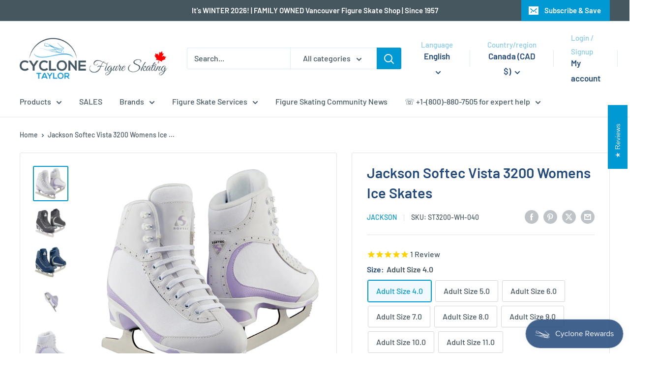

--- FILE ---
content_type: text/html; charset=utf-8
request_url: https://cyclonetaylorfigureskates.com/products/jackson-softec-vista-womens-and-girls-ice-skates
body_size: 62894
content:
<!doctype html>

<html class="no-js" lang="en">
  <head>
    <meta charset="utf-8">
    <meta name="viewport" content="width=device-width, initial-scale=1.0, height=device-height, minimum-scale=1.0, maximum-scale=1.0">
    <meta name="theme-color" content="#0099d3">

    <title>Jackson Softec Vista 3200 - Women&#39;s Ice Skates | Comfort &amp; Style</title><meta name="description" content="Shop Jackson Softec Vista 3200 Women&#39;s Ice Skates. Enjoy comfort and support with Nylex lining. Durable nylon upper &amp; Ultima Mark I blade. Available in stylish colors."><link rel="canonical" href="https://cyclonetaylorfigureskates.com/products/jackson-softec-vista-womens-and-girls-ice-skates"><link rel="shortcut icon" href="//cyclonetaylorfigureskates.com/cdn/shop/files/Cyclone-Taylor-ICON_b55b8bc3-ddac-4f05-94cd-be7ad8c6782e_96x96.png?v=1756670872" type="image/png"><link rel="preload" as="style" href="//cyclonetaylorfigureskates.com/cdn/shop/t/7/assets/theme.css?v=64896656854714595661768694731">
    <link rel="preload" as="script" href="//cyclonetaylorfigureskates.com/cdn/shop/t/7/assets/theme.js?v=100952596617660054121768694731">
    <link rel="preconnect" href="https://cdn.shopify.com">
    <link rel="preconnect" href="https://fonts.shopifycdn.com">
    <link rel="dns-prefetch" href="https://productreviews.shopifycdn.com">
    <link rel="dns-prefetch" href="https://ajax.googleapis.com">
    <link rel="dns-prefetch" href="https://maps.googleapis.com">
    <link rel="dns-prefetch" href="https://maps.gstatic.com">

    <meta property="og:type" content="product">
  <meta property="og:title" content="Jackson Softec Vista 3200 Womens Ice Skates"><meta property="og:image" content="http://cyclonetaylorfigureskates.com/cdn/shop/products/ST3200_White.jpg?v=1756670899">
    <meta property="og:image:secure_url" content="https://cyclonetaylorfigureskates.com/cdn/shop/products/ST3200_White.jpg?v=1756670899">
    <meta property="og:image:width" content="1500">
    <meta property="og:image:height" content="1500">
    <meta property="product:availability" content="in stock"><meta property="product:price:amount" content="159.95">
  <meta property="product:price:currency" content="CAD"><meta property="og:description" content="Shop Jackson Softec Vista 3200 Women&#39;s Ice Skates. Enjoy comfort and support with Nylex lining. Durable nylon upper &amp; Ultima Mark I blade. Available in stylish colors."><meta property="og:url" content="https://cyclonetaylorfigureskates.com/products/jackson-softec-vista-womens-and-girls-ice-skates">
<meta property="og:site_name" content="Cyclone Taylor Figure Skating"><meta name="twitter:card" content="summary"><meta name="twitter:title" content="Jackson Softec Vista 3200 Womens Ice Skates">
  <meta name="twitter:description" content="Get noticed on the rink with our Softec Vista ice skates. PRODUCT FEATURES

Design offers lightweight and modern look with Softec comfort and support
Nylex lining with velvet feel for softness and warmth
Durable, moisture resistant nylon upper
Unique and stylish outsole with Ultima Mark I blade

 





Sizes
Width
Colours


 Women&#39;s
4 - 11 full sizes only
M
Black-Silver, Navy-Silver, White-Purple


 Youth
8 - 3 full sizes only 
M
Black-Silver, Navy-Silver, Pink-White-Purple


EXPERT HELP ☏ +1-(800)-880-7505">
  <meta name="twitter:image" content="https://cyclonetaylorfigureskates.com/cdn/shop/products/ST3200_White_600x600_crop_center.jpg?v=1756670899">
    <link rel="preload" href="//cyclonetaylorfigureskates.com/cdn/fonts/barlow/barlow_n6.329f582a81f63f125e63c20a5a80ae9477df68e1.woff2" as="font" type="font/woff2" crossorigin><link rel="preload" href="//cyclonetaylorfigureskates.com/cdn/fonts/barlow/barlow_n5.a193a1990790eba0cc5cca569d23799830e90f07.woff2" as="font" type="font/woff2" crossorigin><style>
  @font-face {
  font-family: Barlow;
  font-weight: 600;
  font-style: normal;
  font-display: swap;
  src: url("//cyclonetaylorfigureskates.com/cdn/fonts/barlow/barlow_n6.329f582a81f63f125e63c20a5a80ae9477df68e1.woff2") format("woff2"),
       url("//cyclonetaylorfigureskates.com/cdn/fonts/barlow/barlow_n6.0163402e36247bcb8b02716880d0b39568412e9e.woff") format("woff");
}

  @font-face {
  font-family: Barlow;
  font-weight: 500;
  font-style: normal;
  font-display: swap;
  src: url("//cyclonetaylorfigureskates.com/cdn/fonts/barlow/barlow_n5.a193a1990790eba0cc5cca569d23799830e90f07.woff2") format("woff2"),
       url("//cyclonetaylorfigureskates.com/cdn/fonts/barlow/barlow_n5.ae31c82169b1dc0715609b8cc6a610b917808358.woff") format("woff");
}

@font-face {
  font-family: Barlow;
  font-weight: 600;
  font-style: normal;
  font-display: swap;
  src: url("//cyclonetaylorfigureskates.com/cdn/fonts/barlow/barlow_n6.329f582a81f63f125e63c20a5a80ae9477df68e1.woff2") format("woff2"),
       url("//cyclonetaylorfigureskates.com/cdn/fonts/barlow/barlow_n6.0163402e36247bcb8b02716880d0b39568412e9e.woff") format("woff");
}

@font-face {
  font-family: Barlow;
  font-weight: 600;
  font-style: italic;
  font-display: swap;
  src: url("//cyclonetaylorfigureskates.com/cdn/fonts/barlow/barlow_i6.5a22bd20fb27bad4d7674cc6e666fb9c77d813bb.woff2") format("woff2"),
       url("//cyclonetaylorfigureskates.com/cdn/fonts/barlow/barlow_i6.1c8787fcb59f3add01a87f21b38c7ef797e3b3a1.woff") format("woff");
}


  @font-face {
  font-family: Barlow;
  font-weight: 700;
  font-style: normal;
  font-display: swap;
  src: url("//cyclonetaylorfigureskates.com/cdn/fonts/barlow/barlow_n7.691d1d11f150e857dcbc1c10ef03d825bc378d81.woff2") format("woff2"),
       url("//cyclonetaylorfigureskates.com/cdn/fonts/barlow/barlow_n7.4fdbb1cb7da0e2c2f88492243ffa2b4f91924840.woff") format("woff");
}

  @font-face {
  font-family: Barlow;
  font-weight: 500;
  font-style: italic;
  font-display: swap;
  src: url("//cyclonetaylorfigureskates.com/cdn/fonts/barlow/barlow_i5.714d58286997b65cd479af615cfa9bb0a117a573.woff2") format("woff2"),
       url("//cyclonetaylorfigureskates.com/cdn/fonts/barlow/barlow_i5.0120f77e6447d3b5df4bbec8ad8c2d029d87fb21.woff") format("woff");
}

  @font-face {
  font-family: Barlow;
  font-weight: 700;
  font-style: italic;
  font-display: swap;
  src: url("//cyclonetaylorfigureskates.com/cdn/fonts/barlow/barlow_i7.50e19d6cc2ba5146fa437a5a7443c76d5d730103.woff2") format("woff2"),
       url("//cyclonetaylorfigureskates.com/cdn/fonts/barlow/barlow_i7.47e9f98f1b094d912e6fd631cc3fe93d9f40964f.woff") format("woff");
}


  :root {
    --default-text-font-size : 15px;
    --base-text-font-size    : 16px;
    --heading-font-family    : Barlow, sans-serif;
    --heading-font-weight    : 600;
    --heading-font-style     : normal;
    --text-font-family       : Barlow, sans-serif;
    --text-font-weight       : 500;
    --text-font-style        : normal;
    --text-font-bolder-weight: 600;
    --text-link-decoration   : underline;

    --text-color               : #46575f;
    --text-color-rgb           : 70, 87, 95;
    --heading-color            : #254b7c;
    --border-color             : #e1e3e4;
    --border-color-rgb         : 225, 227, 228;
    --form-border-color        : #d4d6d8;
    --accent-color             : #0099d3;
    --accent-color-rgb         : 0, 153, 211;
    --link-color               : #0099d3;
    --link-color-hover         : #006286;
    --background               : #ffffff;
    --secondary-background     : #ffffff;
    --secondary-background-rgb : 255, 255, 255;
    --accent-background        : rgba(0, 153, 211, 0.08);

    --input-background: #ffffff;

    --error-color       : #c40404;
    --error-background  : rgba(196, 4, 4, 0.07);
    --success-color     : #00aa00;
    --success-background: rgba(0, 170, 0, 0.11);

    --primary-button-background      : #0099d3;
    --primary-button-background-rgb  : 0, 153, 211;
    --primary-button-text-color      : #d4f0fd;
    --secondary-button-background    : #254b7c;
    --secondary-button-background-rgb: 37, 75, 124;
    --secondary-button-text-color    : #ffffff;

    --header-background      : #ffffff;
    --header-text-color      : #254b7c;
    --header-light-text-color: #86cbea;
    --header-border-color    : rgba(134, 203, 234, 0.3);
    --header-accent-color    : #0099d3;

    --footer-background-color:    #254b7c;
    --footer-heading-text-color:  #d4f0fd;
    --footer-body-text-color:     #86cbea;
    --footer-body-text-color-rgb: 134, 203, 234;
    --footer-accent-color:        #d4f0fd;
    --footer-accent-color-rgb:    212, 240, 253;
    --footer-border:              none;
    
    --flickity-arrow-color: #abb1b4;--product-on-sale-accent           : #c40404;
    --product-on-sale-accent-rgb       : 196, 4, 4;
    --product-on-sale-color            : #ffffff;
    --product-in-stock-color           : #008a00;
    --product-low-stock-color          : #c40404;
    --product-sold-out-color           : #8a9297;
    --product-custom-label-1-background: #008a00;
    --product-custom-label-1-color     : #ffffff;
    --product-custom-label-2-background: #00a500;
    --product-custom-label-2-color     : #ffffff;
    --product-review-star-color        : #ffbd00;

    --mobile-container-gutter : 20px;
    --desktop-container-gutter: 40px;

    /* Shopify related variables */
    --payment-terms-background-color: #ffffff;
  }
</style>

<script>
  // IE11 does not have support for CSS variables, so we have to polyfill them
  if (!(((window || {}).CSS || {}).supports && window.CSS.supports('(--a: 0)'))) {
    const script = document.createElement('script');
    script.type = 'text/javascript';
    script.src = 'https://cdn.jsdelivr.net/npm/css-vars-ponyfill@2';
    script.onload = function() {
      cssVars({});
    };

    document.getElementsByTagName('head')[0].appendChild(script);
  }
</script>


    <script>window.performance && window.performance.mark && window.performance.mark('shopify.content_for_header.start');</script><meta name="google-site-verification" content="_NK1jTReTNfN9GR9NEx6E9qxfLwfxMqq3gQVOZVBNMU">
<meta name="facebook-domain-verification" content="d1bilj713kd8ifaiythvklsk7djmjq">
<meta name="facebook-domain-verification" content="rz4lgasfwle694zs0yuwac2ythosms">
<meta id="shopify-digital-wallet" name="shopify-digital-wallet" content="/56424857766/digital_wallets/dialog">
<meta name="shopify-checkout-api-token" content="943ea9fa3a2a112946d28943e6205bba">
<link rel="alternate" hreflang="x-default" href="https://cyclonetaylorfigureskates.com/products/jackson-softec-vista-womens-and-girls-ice-skates">
<link rel="alternate" hreflang="en" href="https://cyclonetaylorfigureskates.com/products/jackson-softec-vista-womens-and-girls-ice-skates">
<link rel="alternate" hreflang="fr" href="https://cyclonetaylorfigureskates.com/fr/products/jackson-softec-vista-womens-and-girls-ice-skates">
<link rel="alternate" hreflang="zh-Hans" href="https://cyclonetaylorfigureskates.com/zh/products/jackson-softec-vista-womens-and-girls-ice-skates">
<link rel="alternate" hreflang="zh-Hans-CA" href="https://cyclonetaylorfigureskates.com/zh/products/jackson-softec-vista-womens-and-girls-ice-skates">
<link rel="alternate" hreflang="zh-Hans-AU" href="https://cyclonetaylorfigureskates.com/zh/products/jackson-softec-vista-womens-and-girls-ice-skates">
<link rel="alternate" hreflang="zh-Hans-AX" href="https://cyclonetaylorfigureskates.com/zh/products/jackson-softec-vista-womens-and-girls-ice-skates">
<link rel="alternate" hreflang="zh-Hans-AD" href="https://cyclonetaylorfigureskates.com/zh/products/jackson-softec-vista-womens-and-girls-ice-skates">
<link rel="alternate" hreflang="zh-Hans-AT" href="https://cyclonetaylorfigureskates.com/zh/products/jackson-softec-vista-womens-and-girls-ice-skates">
<link rel="alternate" hreflang="zh-Hans-BE" href="https://cyclonetaylorfigureskates.com/zh/products/jackson-softec-vista-womens-and-girls-ice-skates">
<link rel="alternate" hreflang="zh-Hans-CY" href="https://cyclonetaylorfigureskates.com/zh/products/jackson-softec-vista-womens-and-girls-ice-skates">
<link rel="alternate" hreflang="zh-Hans-EE" href="https://cyclonetaylorfigureskates.com/zh/products/jackson-softec-vista-womens-and-girls-ice-skates">
<link rel="alternate" hreflang="zh-Hans-FI" href="https://cyclonetaylorfigureskates.com/zh/products/jackson-softec-vista-womens-and-girls-ice-skates">
<link rel="alternate" hreflang="zh-Hans-FR" href="https://cyclonetaylorfigureskates.com/zh/products/jackson-softec-vista-womens-and-girls-ice-skates">
<link rel="alternate" hreflang="zh-Hans-GF" href="https://cyclonetaylorfigureskates.com/zh/products/jackson-softec-vista-womens-and-girls-ice-skates">
<link rel="alternate" hreflang="zh-Hans-TF" href="https://cyclonetaylorfigureskates.com/zh/products/jackson-softec-vista-womens-and-girls-ice-skates">
<link rel="alternate" hreflang="zh-Hans-DE" href="https://cyclonetaylorfigureskates.com/zh/products/jackson-softec-vista-womens-and-girls-ice-skates">
<link rel="alternate" hreflang="zh-Hans-GR" href="https://cyclonetaylorfigureskates.com/zh/products/jackson-softec-vista-womens-and-girls-ice-skates">
<link rel="alternate" hreflang="zh-Hans-GP" href="https://cyclonetaylorfigureskates.com/zh/products/jackson-softec-vista-womens-and-girls-ice-skates">
<link rel="alternate" hreflang="zh-Hans-VA" href="https://cyclonetaylorfigureskates.com/zh/products/jackson-softec-vista-womens-and-girls-ice-skates">
<link rel="alternate" hreflang="zh-Hans-IE" href="https://cyclonetaylorfigureskates.com/zh/products/jackson-softec-vista-womens-and-girls-ice-skates">
<link rel="alternate" hreflang="zh-Hans-IT" href="https://cyclonetaylorfigureskates.com/zh/products/jackson-softec-vista-womens-and-girls-ice-skates">
<link rel="alternate" hreflang="zh-Hans-XK" href="https://cyclonetaylorfigureskates.com/zh/products/jackson-softec-vista-womens-and-girls-ice-skates">
<link rel="alternate" hreflang="zh-Hans-LV" href="https://cyclonetaylorfigureskates.com/zh/products/jackson-softec-vista-womens-and-girls-ice-skates">
<link rel="alternate" hreflang="zh-Hans-LT" href="https://cyclonetaylorfigureskates.com/zh/products/jackson-softec-vista-womens-and-girls-ice-skates">
<link rel="alternate" hreflang="zh-Hans-LU" href="https://cyclonetaylorfigureskates.com/zh/products/jackson-softec-vista-womens-and-girls-ice-skates">
<link rel="alternate" hreflang="zh-Hans-MT" href="https://cyclonetaylorfigureskates.com/zh/products/jackson-softec-vista-womens-and-girls-ice-skates">
<link rel="alternate" hreflang="zh-Hans-MQ" href="https://cyclonetaylorfigureskates.com/zh/products/jackson-softec-vista-womens-and-girls-ice-skates">
<link rel="alternate" hreflang="zh-Hans-YT" href="https://cyclonetaylorfigureskates.com/zh/products/jackson-softec-vista-womens-and-girls-ice-skates">
<link rel="alternate" hreflang="zh-Hans-MC" href="https://cyclonetaylorfigureskates.com/zh/products/jackson-softec-vista-womens-and-girls-ice-skates">
<link rel="alternate" hreflang="zh-Hans-ME" href="https://cyclonetaylorfigureskates.com/zh/products/jackson-softec-vista-womens-and-girls-ice-skates">
<link rel="alternate" hreflang="zh-Hans-NL" href="https://cyclonetaylorfigureskates.com/zh/products/jackson-softec-vista-womens-and-girls-ice-skates">
<link rel="alternate" hreflang="zh-Hans-PT" href="https://cyclonetaylorfigureskates.com/zh/products/jackson-softec-vista-womens-and-girls-ice-skates">
<link rel="alternate" hreflang="zh-Hans-RE" href="https://cyclonetaylorfigureskates.com/zh/products/jackson-softec-vista-womens-and-girls-ice-skates">
<link rel="alternate" hreflang="zh-Hans-BL" href="https://cyclonetaylorfigureskates.com/zh/products/jackson-softec-vista-womens-and-girls-ice-skates">
<link rel="alternate" hreflang="zh-Hans-MF" href="https://cyclonetaylorfigureskates.com/zh/products/jackson-softec-vista-womens-and-girls-ice-skates">
<link rel="alternate" hreflang="zh-Hans-PM" href="https://cyclonetaylorfigureskates.com/zh/products/jackson-softec-vista-womens-and-girls-ice-skates">
<link rel="alternate" hreflang="zh-Hans-SM" href="https://cyclonetaylorfigureskates.com/zh/products/jackson-softec-vista-womens-and-girls-ice-skates">
<link rel="alternate" hreflang="zh-Hans-SK" href="https://cyclonetaylorfigureskates.com/zh/products/jackson-softec-vista-womens-and-girls-ice-skates">
<link rel="alternate" hreflang="zh-Hans-SI" href="https://cyclonetaylorfigureskates.com/zh/products/jackson-softec-vista-womens-and-girls-ice-skates">
<link rel="alternate" hreflang="zh-Hans-ES" href="https://cyclonetaylorfigureskates.com/zh/products/jackson-softec-vista-womens-and-girls-ice-skates">
<link rel="alternate" hreflang="zh-Hans-GB" href="https://cyclonetaylorfigureskates.com/zh/products/jackson-softec-vista-womens-and-girls-ice-skates">
<link rel="alternate" hreflang="zh-Hans-NZ" href="https://cyclonetaylorfigureskates.com/zh/products/jackson-softec-vista-womens-and-girls-ice-skates">
<link rel="alternate" hreflang="zh-Hans-SE" href="https://cyclonetaylorfigureskates.com/zh/products/jackson-softec-vista-womens-and-girls-ice-skates">
<link rel="alternate" hreflang="zh-Hans-US" href="https://cyclonetaylorfigureskates.com/zh/products/jackson-softec-vista-womens-and-girls-ice-skates">
<link rel="alternate" hreflang="zh-Hans-AC" href="https://cyclonetaylorfigureskates.com/zh/products/jackson-softec-vista-womens-and-girls-ice-skates">
<link rel="alternate" hreflang="zh-Hans-AE" href="https://cyclonetaylorfigureskates.com/zh/products/jackson-softec-vista-womens-and-girls-ice-skates">
<link rel="alternate" hreflang="zh-Hans-AF" href="https://cyclonetaylorfigureskates.com/zh/products/jackson-softec-vista-womens-and-girls-ice-skates">
<link rel="alternate" hreflang="zh-Hans-AG" href="https://cyclonetaylorfigureskates.com/zh/products/jackson-softec-vista-womens-and-girls-ice-skates">
<link rel="alternate" hreflang="zh-Hans-AI" href="https://cyclonetaylorfigureskates.com/zh/products/jackson-softec-vista-womens-and-girls-ice-skates">
<link rel="alternate" hreflang="zh-Hans-AL" href="https://cyclonetaylorfigureskates.com/zh/products/jackson-softec-vista-womens-and-girls-ice-skates">
<link rel="alternate" hreflang="zh-Hans-AM" href="https://cyclonetaylorfigureskates.com/zh/products/jackson-softec-vista-womens-and-girls-ice-skates">
<link rel="alternate" hreflang="zh-Hans-AO" href="https://cyclonetaylorfigureskates.com/zh/products/jackson-softec-vista-womens-and-girls-ice-skates">
<link rel="alternate" hreflang="zh-Hans-AR" href="https://cyclonetaylorfigureskates.com/zh/products/jackson-softec-vista-womens-and-girls-ice-skates">
<link rel="alternate" hreflang="zh-Hans-AW" href="https://cyclonetaylorfigureskates.com/zh/products/jackson-softec-vista-womens-and-girls-ice-skates">
<link rel="alternate" hreflang="zh-Hans-AZ" href="https://cyclonetaylorfigureskates.com/zh/products/jackson-softec-vista-womens-and-girls-ice-skates">
<link rel="alternate" hreflang="zh-Hans-BA" href="https://cyclonetaylorfigureskates.com/zh/products/jackson-softec-vista-womens-and-girls-ice-skates">
<link rel="alternate" hreflang="zh-Hans-BB" href="https://cyclonetaylorfigureskates.com/zh/products/jackson-softec-vista-womens-and-girls-ice-skates">
<link rel="alternate" hreflang="zh-Hans-BD" href="https://cyclonetaylorfigureskates.com/zh/products/jackson-softec-vista-womens-and-girls-ice-skates">
<link rel="alternate" hreflang="zh-Hans-BF" href="https://cyclonetaylorfigureskates.com/zh/products/jackson-softec-vista-womens-and-girls-ice-skates">
<link rel="alternate" hreflang="zh-Hans-BG" href="https://cyclonetaylorfigureskates.com/zh/products/jackson-softec-vista-womens-and-girls-ice-skates">
<link rel="alternate" hreflang="zh-Hans-BH" href="https://cyclonetaylorfigureskates.com/zh/products/jackson-softec-vista-womens-and-girls-ice-skates">
<link rel="alternate" hreflang="zh-Hans-BI" href="https://cyclonetaylorfigureskates.com/zh/products/jackson-softec-vista-womens-and-girls-ice-skates">
<link rel="alternate" hreflang="zh-Hans-BJ" href="https://cyclonetaylorfigureskates.com/zh/products/jackson-softec-vista-womens-and-girls-ice-skates">
<link rel="alternate" hreflang="zh-Hans-BM" href="https://cyclonetaylorfigureskates.com/zh/products/jackson-softec-vista-womens-and-girls-ice-skates">
<link rel="alternate" hreflang="zh-Hans-BN" href="https://cyclonetaylorfigureskates.com/zh/products/jackson-softec-vista-womens-and-girls-ice-skates">
<link rel="alternate" hreflang="zh-Hans-BO" href="https://cyclonetaylorfigureskates.com/zh/products/jackson-softec-vista-womens-and-girls-ice-skates">
<link rel="alternate" hreflang="zh-Hans-BQ" href="https://cyclonetaylorfigureskates.com/zh/products/jackson-softec-vista-womens-and-girls-ice-skates">
<link rel="alternate" hreflang="zh-Hans-BR" href="https://cyclonetaylorfigureskates.com/zh/products/jackson-softec-vista-womens-and-girls-ice-skates">
<link rel="alternate" hreflang="zh-Hans-BS" href="https://cyclonetaylorfigureskates.com/zh/products/jackson-softec-vista-womens-and-girls-ice-skates">
<link rel="alternate" hreflang="zh-Hans-BT" href="https://cyclonetaylorfigureskates.com/zh/products/jackson-softec-vista-womens-and-girls-ice-skates">
<link rel="alternate" hreflang="zh-Hans-BW" href="https://cyclonetaylorfigureskates.com/zh/products/jackson-softec-vista-womens-and-girls-ice-skates">
<link rel="alternate" hreflang="zh-Hans-BY" href="https://cyclonetaylorfigureskates.com/zh/products/jackson-softec-vista-womens-and-girls-ice-skates">
<link rel="alternate" hreflang="zh-Hans-BZ" href="https://cyclonetaylorfigureskates.com/zh/products/jackson-softec-vista-womens-and-girls-ice-skates">
<link rel="alternate" hreflang="zh-Hans-CC" href="https://cyclonetaylorfigureskates.com/zh/products/jackson-softec-vista-womens-and-girls-ice-skates">
<link rel="alternate" hreflang="zh-Hans-CD" href="https://cyclonetaylorfigureskates.com/zh/products/jackson-softec-vista-womens-and-girls-ice-skates">
<link rel="alternate" hreflang="zh-Hans-CF" href="https://cyclonetaylorfigureskates.com/zh/products/jackson-softec-vista-womens-and-girls-ice-skates">
<link rel="alternate" hreflang="zh-Hans-CG" href="https://cyclonetaylorfigureskates.com/zh/products/jackson-softec-vista-womens-and-girls-ice-skates">
<link rel="alternate" hreflang="zh-Hans-CH" href="https://cyclonetaylorfigureskates.com/zh/products/jackson-softec-vista-womens-and-girls-ice-skates">
<link rel="alternate" hreflang="zh-Hans-CI" href="https://cyclonetaylorfigureskates.com/zh/products/jackson-softec-vista-womens-and-girls-ice-skates">
<link rel="alternate" hreflang="zh-Hans-CK" href="https://cyclonetaylorfigureskates.com/zh/products/jackson-softec-vista-womens-and-girls-ice-skates">
<link rel="alternate" hreflang="zh-Hans-CL" href="https://cyclonetaylorfigureskates.com/zh/products/jackson-softec-vista-womens-and-girls-ice-skates">
<link rel="alternate" hreflang="zh-Hans-CM" href="https://cyclonetaylorfigureskates.com/zh/products/jackson-softec-vista-womens-and-girls-ice-skates">
<link rel="alternate" hreflang="zh-Hans-CN" href="https://cyclonetaylorfigureskates.com/zh/products/jackson-softec-vista-womens-and-girls-ice-skates">
<link rel="alternate" hreflang="zh-Hans-CO" href="https://cyclonetaylorfigureskates.com/zh/products/jackson-softec-vista-womens-and-girls-ice-skates">
<link rel="alternate" hreflang="zh-Hans-CR" href="https://cyclonetaylorfigureskates.com/zh/products/jackson-softec-vista-womens-and-girls-ice-skates">
<link rel="alternate" hreflang="zh-Hans-CV" href="https://cyclonetaylorfigureskates.com/zh/products/jackson-softec-vista-womens-and-girls-ice-skates">
<link rel="alternate" hreflang="zh-Hans-CW" href="https://cyclonetaylorfigureskates.com/zh/products/jackson-softec-vista-womens-and-girls-ice-skates">
<link rel="alternate" hreflang="zh-Hans-CX" href="https://cyclonetaylorfigureskates.com/zh/products/jackson-softec-vista-womens-and-girls-ice-skates">
<link rel="alternate" hreflang="zh-Hans-CZ" href="https://cyclonetaylorfigureskates.com/zh/products/jackson-softec-vista-womens-and-girls-ice-skates">
<link rel="alternate" hreflang="zh-Hans-DJ" href="https://cyclonetaylorfigureskates.com/zh/products/jackson-softec-vista-womens-and-girls-ice-skates">
<link rel="alternate" hreflang="zh-Hans-DK" href="https://cyclonetaylorfigureskates.com/zh/products/jackson-softec-vista-womens-and-girls-ice-skates">
<link rel="alternate" hreflang="zh-Hans-DM" href="https://cyclonetaylorfigureskates.com/zh/products/jackson-softec-vista-womens-and-girls-ice-skates">
<link rel="alternate" hreflang="zh-Hans-DO" href="https://cyclonetaylorfigureskates.com/zh/products/jackson-softec-vista-womens-and-girls-ice-skates">
<link rel="alternate" hreflang="zh-Hans-DZ" href="https://cyclonetaylorfigureskates.com/zh/products/jackson-softec-vista-womens-and-girls-ice-skates">
<link rel="alternate" hreflang="zh-Hans-EC" href="https://cyclonetaylorfigureskates.com/zh/products/jackson-softec-vista-womens-and-girls-ice-skates">
<link rel="alternate" hreflang="zh-Hans-EG" href="https://cyclonetaylorfigureskates.com/zh/products/jackson-softec-vista-womens-and-girls-ice-skates">
<link rel="alternate" hreflang="zh-Hans-EH" href="https://cyclonetaylorfigureskates.com/zh/products/jackson-softec-vista-womens-and-girls-ice-skates">
<link rel="alternate" hreflang="zh-Hans-ER" href="https://cyclonetaylorfigureskates.com/zh/products/jackson-softec-vista-womens-and-girls-ice-skates">
<link rel="alternate" hreflang="zh-Hans-ET" href="https://cyclonetaylorfigureskates.com/zh/products/jackson-softec-vista-womens-and-girls-ice-skates">
<link rel="alternate" hreflang="zh-Hans-FJ" href="https://cyclonetaylorfigureskates.com/zh/products/jackson-softec-vista-womens-and-girls-ice-skates">
<link rel="alternate" hreflang="zh-Hans-FK" href="https://cyclonetaylorfigureskates.com/zh/products/jackson-softec-vista-womens-and-girls-ice-skates">
<link rel="alternate" hreflang="zh-Hans-FO" href="https://cyclonetaylorfigureskates.com/zh/products/jackson-softec-vista-womens-and-girls-ice-skates">
<link rel="alternate" hreflang="zh-Hans-GA" href="https://cyclonetaylorfigureskates.com/zh/products/jackson-softec-vista-womens-and-girls-ice-skates">
<link rel="alternate" hreflang="zh-Hans-GD" href="https://cyclonetaylorfigureskates.com/zh/products/jackson-softec-vista-womens-and-girls-ice-skates">
<link rel="alternate" hreflang="zh-Hans-GE" href="https://cyclonetaylorfigureskates.com/zh/products/jackson-softec-vista-womens-and-girls-ice-skates">
<link rel="alternate" hreflang="zh-Hans-GG" href="https://cyclonetaylorfigureskates.com/zh/products/jackson-softec-vista-womens-and-girls-ice-skates">
<link rel="alternate" hreflang="zh-Hans-GH" href="https://cyclonetaylorfigureskates.com/zh/products/jackson-softec-vista-womens-and-girls-ice-skates">
<link rel="alternate" hreflang="zh-Hans-GI" href="https://cyclonetaylorfigureskates.com/zh/products/jackson-softec-vista-womens-and-girls-ice-skates">
<link rel="alternate" hreflang="zh-Hans-GL" href="https://cyclonetaylorfigureskates.com/zh/products/jackson-softec-vista-womens-and-girls-ice-skates">
<link rel="alternate" hreflang="zh-Hans-GM" href="https://cyclonetaylorfigureskates.com/zh/products/jackson-softec-vista-womens-and-girls-ice-skates">
<link rel="alternate" hreflang="zh-Hans-GN" href="https://cyclonetaylorfigureskates.com/zh/products/jackson-softec-vista-womens-and-girls-ice-skates">
<link rel="alternate" hreflang="zh-Hans-GQ" href="https://cyclonetaylorfigureskates.com/zh/products/jackson-softec-vista-womens-and-girls-ice-skates">
<link rel="alternate" hreflang="zh-Hans-GS" href="https://cyclonetaylorfigureskates.com/zh/products/jackson-softec-vista-womens-and-girls-ice-skates">
<link rel="alternate" hreflang="zh-Hans-GT" href="https://cyclonetaylorfigureskates.com/zh/products/jackson-softec-vista-womens-and-girls-ice-skates">
<link rel="alternate" hreflang="zh-Hans-GW" href="https://cyclonetaylorfigureskates.com/zh/products/jackson-softec-vista-womens-and-girls-ice-skates">
<link rel="alternate" hreflang="zh-Hans-GY" href="https://cyclonetaylorfigureskates.com/zh/products/jackson-softec-vista-womens-and-girls-ice-skates">
<link rel="alternate" hreflang="zh-Hans-HK" href="https://cyclonetaylorfigureskates.com/zh/products/jackson-softec-vista-womens-and-girls-ice-skates">
<link rel="alternate" hreflang="zh-Hans-HN" href="https://cyclonetaylorfigureskates.com/zh/products/jackson-softec-vista-womens-and-girls-ice-skates">
<link rel="alternate" hreflang="zh-Hans-HR" href="https://cyclonetaylorfigureskates.com/zh/products/jackson-softec-vista-womens-and-girls-ice-skates">
<link rel="alternate" hreflang="zh-Hans-HT" href="https://cyclonetaylorfigureskates.com/zh/products/jackson-softec-vista-womens-and-girls-ice-skates">
<link rel="alternate" hreflang="zh-Hans-HU" href="https://cyclonetaylorfigureskates.com/zh/products/jackson-softec-vista-womens-and-girls-ice-skates">
<link rel="alternate" hreflang="zh-Hans-ID" href="https://cyclonetaylorfigureskates.com/zh/products/jackson-softec-vista-womens-and-girls-ice-skates">
<link rel="alternate" hreflang="zh-Hans-IL" href="https://cyclonetaylorfigureskates.com/zh/products/jackson-softec-vista-womens-and-girls-ice-skates">
<link rel="alternate" hreflang="zh-Hans-IM" href="https://cyclonetaylorfigureskates.com/zh/products/jackson-softec-vista-womens-and-girls-ice-skates">
<link rel="alternate" hreflang="zh-Hans-IN" href="https://cyclonetaylorfigureskates.com/zh/products/jackson-softec-vista-womens-and-girls-ice-skates">
<link rel="alternate" hreflang="zh-Hans-IO" href="https://cyclonetaylorfigureskates.com/zh/products/jackson-softec-vista-womens-and-girls-ice-skates">
<link rel="alternate" hreflang="zh-Hans-IQ" href="https://cyclonetaylorfigureskates.com/zh/products/jackson-softec-vista-womens-and-girls-ice-skates">
<link rel="alternate" hreflang="zh-Hans-IS" href="https://cyclonetaylorfigureskates.com/zh/products/jackson-softec-vista-womens-and-girls-ice-skates">
<link rel="alternate" hreflang="zh-Hans-JE" href="https://cyclonetaylorfigureskates.com/zh/products/jackson-softec-vista-womens-and-girls-ice-skates">
<link rel="alternate" hreflang="zh-Hans-JM" href="https://cyclonetaylorfigureskates.com/zh/products/jackson-softec-vista-womens-and-girls-ice-skates">
<link rel="alternate" hreflang="zh-Hans-JO" href="https://cyclonetaylorfigureskates.com/zh/products/jackson-softec-vista-womens-and-girls-ice-skates">
<link rel="alternate" hreflang="zh-Hans-JP" href="https://cyclonetaylorfigureskates.com/zh/products/jackson-softec-vista-womens-and-girls-ice-skates">
<link rel="alternate" hreflang="zh-Hans-KE" href="https://cyclonetaylorfigureskates.com/zh/products/jackson-softec-vista-womens-and-girls-ice-skates">
<link rel="alternate" hreflang="zh-Hans-KG" href="https://cyclonetaylorfigureskates.com/zh/products/jackson-softec-vista-womens-and-girls-ice-skates">
<link rel="alternate" hreflang="zh-Hans-KH" href="https://cyclonetaylorfigureskates.com/zh/products/jackson-softec-vista-womens-and-girls-ice-skates">
<link rel="alternate" hreflang="zh-Hans-KI" href="https://cyclonetaylorfigureskates.com/zh/products/jackson-softec-vista-womens-and-girls-ice-skates">
<link rel="alternate" hreflang="zh-Hans-KM" href="https://cyclonetaylorfigureskates.com/zh/products/jackson-softec-vista-womens-and-girls-ice-skates">
<link rel="alternate" hreflang="zh-Hans-KN" href="https://cyclonetaylorfigureskates.com/zh/products/jackson-softec-vista-womens-and-girls-ice-skates">
<link rel="alternate" hreflang="zh-Hans-KR" href="https://cyclonetaylorfigureskates.com/zh/products/jackson-softec-vista-womens-and-girls-ice-skates">
<link rel="alternate" hreflang="zh-Hans-KW" href="https://cyclonetaylorfigureskates.com/zh/products/jackson-softec-vista-womens-and-girls-ice-skates">
<link rel="alternate" hreflang="zh-Hans-KY" href="https://cyclonetaylorfigureskates.com/zh/products/jackson-softec-vista-womens-and-girls-ice-skates">
<link rel="alternate" hreflang="zh-Hans-KZ" href="https://cyclonetaylorfigureskates.com/zh/products/jackson-softec-vista-womens-and-girls-ice-skates">
<link rel="alternate" hreflang="zh-Hans-LA" href="https://cyclonetaylorfigureskates.com/zh/products/jackson-softec-vista-womens-and-girls-ice-skates">
<link rel="alternate" hreflang="zh-Hans-LB" href="https://cyclonetaylorfigureskates.com/zh/products/jackson-softec-vista-womens-and-girls-ice-skates">
<link rel="alternate" hreflang="zh-Hans-LC" href="https://cyclonetaylorfigureskates.com/zh/products/jackson-softec-vista-womens-and-girls-ice-skates">
<link rel="alternate" hreflang="zh-Hans-LI" href="https://cyclonetaylorfigureskates.com/zh/products/jackson-softec-vista-womens-and-girls-ice-skates">
<link rel="alternate" hreflang="zh-Hans-LK" href="https://cyclonetaylorfigureskates.com/zh/products/jackson-softec-vista-womens-and-girls-ice-skates">
<link rel="alternate" hreflang="zh-Hans-LR" href="https://cyclonetaylorfigureskates.com/zh/products/jackson-softec-vista-womens-and-girls-ice-skates">
<link rel="alternate" hreflang="zh-Hans-LS" href="https://cyclonetaylorfigureskates.com/zh/products/jackson-softec-vista-womens-and-girls-ice-skates">
<link rel="alternate" hreflang="zh-Hans-LY" href="https://cyclonetaylorfigureskates.com/zh/products/jackson-softec-vista-womens-and-girls-ice-skates">
<link rel="alternate" hreflang="zh-Hans-MA" href="https://cyclonetaylorfigureskates.com/zh/products/jackson-softec-vista-womens-and-girls-ice-skates">
<link rel="alternate" hreflang="zh-Hans-MD" href="https://cyclonetaylorfigureskates.com/zh/products/jackson-softec-vista-womens-and-girls-ice-skates">
<link rel="alternate" hreflang="zh-Hans-MG" href="https://cyclonetaylorfigureskates.com/zh/products/jackson-softec-vista-womens-and-girls-ice-skates">
<link rel="alternate" hreflang="zh-Hans-MK" href="https://cyclonetaylorfigureskates.com/zh/products/jackson-softec-vista-womens-and-girls-ice-skates">
<link rel="alternate" hreflang="zh-Hans-ML" href="https://cyclonetaylorfigureskates.com/zh/products/jackson-softec-vista-womens-and-girls-ice-skates">
<link rel="alternate" hreflang="zh-Hans-MM" href="https://cyclonetaylorfigureskates.com/zh/products/jackson-softec-vista-womens-and-girls-ice-skates">
<link rel="alternate" hreflang="zh-Hans-MN" href="https://cyclonetaylorfigureskates.com/zh/products/jackson-softec-vista-womens-and-girls-ice-skates">
<link rel="alternate" hreflang="zh-Hans-MO" href="https://cyclonetaylorfigureskates.com/zh/products/jackson-softec-vista-womens-and-girls-ice-skates">
<link rel="alternate" hreflang="zh-Hans-MR" href="https://cyclonetaylorfigureskates.com/zh/products/jackson-softec-vista-womens-and-girls-ice-skates">
<link rel="alternate" hreflang="zh-Hans-MS" href="https://cyclonetaylorfigureskates.com/zh/products/jackson-softec-vista-womens-and-girls-ice-skates">
<link rel="alternate" hreflang="zh-Hans-MU" href="https://cyclonetaylorfigureskates.com/zh/products/jackson-softec-vista-womens-and-girls-ice-skates">
<link rel="alternate" hreflang="zh-Hans-MV" href="https://cyclonetaylorfigureskates.com/zh/products/jackson-softec-vista-womens-and-girls-ice-skates">
<link rel="alternate" hreflang="zh-Hans-MW" href="https://cyclonetaylorfigureskates.com/zh/products/jackson-softec-vista-womens-and-girls-ice-skates">
<link rel="alternate" hreflang="zh-Hans-MX" href="https://cyclonetaylorfigureskates.com/zh/products/jackson-softec-vista-womens-and-girls-ice-skates">
<link rel="alternate" hreflang="zh-Hans-MY" href="https://cyclonetaylorfigureskates.com/zh/products/jackson-softec-vista-womens-and-girls-ice-skates">
<link rel="alternate" hreflang="zh-Hans-MZ" href="https://cyclonetaylorfigureskates.com/zh/products/jackson-softec-vista-womens-and-girls-ice-skates">
<link rel="alternate" hreflang="zh-Hans-NA" href="https://cyclonetaylorfigureskates.com/zh/products/jackson-softec-vista-womens-and-girls-ice-skates">
<link rel="alternate" hreflang="zh-Hans-NC" href="https://cyclonetaylorfigureskates.com/zh/products/jackson-softec-vista-womens-and-girls-ice-skates">
<link rel="alternate" hreflang="zh-Hans-NE" href="https://cyclonetaylorfigureskates.com/zh/products/jackson-softec-vista-womens-and-girls-ice-skates">
<link rel="alternate" hreflang="zh-Hans-NF" href="https://cyclonetaylorfigureskates.com/zh/products/jackson-softec-vista-womens-and-girls-ice-skates">
<link rel="alternate" hreflang="zh-Hans-NG" href="https://cyclonetaylorfigureskates.com/zh/products/jackson-softec-vista-womens-and-girls-ice-skates">
<link rel="alternate" hreflang="zh-Hans-NI" href="https://cyclonetaylorfigureskates.com/zh/products/jackson-softec-vista-womens-and-girls-ice-skates">
<link rel="alternate" hreflang="zh-Hans-NO" href="https://cyclonetaylorfigureskates.com/zh/products/jackson-softec-vista-womens-and-girls-ice-skates">
<link rel="alternate" hreflang="zh-Hans-NP" href="https://cyclonetaylorfigureskates.com/zh/products/jackson-softec-vista-womens-and-girls-ice-skates">
<link rel="alternate" hreflang="zh-Hans-NR" href="https://cyclonetaylorfigureskates.com/zh/products/jackson-softec-vista-womens-and-girls-ice-skates">
<link rel="alternate" hreflang="zh-Hans-NU" href="https://cyclonetaylorfigureskates.com/zh/products/jackson-softec-vista-womens-and-girls-ice-skates">
<link rel="alternate" hreflang="zh-Hans-OM" href="https://cyclonetaylorfigureskates.com/zh/products/jackson-softec-vista-womens-and-girls-ice-skates">
<link rel="alternate" hreflang="zh-Hans-PA" href="https://cyclonetaylorfigureskates.com/zh/products/jackson-softec-vista-womens-and-girls-ice-skates">
<link rel="alternate" hreflang="zh-Hans-PE" href="https://cyclonetaylorfigureskates.com/zh/products/jackson-softec-vista-womens-and-girls-ice-skates">
<link rel="alternate" hreflang="zh-Hans-PF" href="https://cyclonetaylorfigureskates.com/zh/products/jackson-softec-vista-womens-and-girls-ice-skates">
<link rel="alternate" hreflang="zh-Hans-PG" href="https://cyclonetaylorfigureskates.com/zh/products/jackson-softec-vista-womens-and-girls-ice-skates">
<link rel="alternate" hreflang="zh-Hans-PH" href="https://cyclonetaylorfigureskates.com/zh/products/jackson-softec-vista-womens-and-girls-ice-skates">
<link rel="alternate" hreflang="zh-Hans-PK" href="https://cyclonetaylorfigureskates.com/zh/products/jackson-softec-vista-womens-and-girls-ice-skates">
<link rel="alternate" hreflang="zh-Hans-PL" href="https://cyclonetaylorfigureskates.com/zh/products/jackson-softec-vista-womens-and-girls-ice-skates">
<link rel="alternate" hreflang="zh-Hans-PN" href="https://cyclonetaylorfigureskates.com/zh/products/jackson-softec-vista-womens-and-girls-ice-skates">
<link rel="alternate" hreflang="zh-Hans-PS" href="https://cyclonetaylorfigureskates.com/zh/products/jackson-softec-vista-womens-and-girls-ice-skates">
<link rel="alternate" hreflang="zh-Hans-PY" href="https://cyclonetaylorfigureskates.com/zh/products/jackson-softec-vista-womens-and-girls-ice-skates">
<link rel="alternate" hreflang="zh-Hans-QA" href="https://cyclonetaylorfigureskates.com/zh/products/jackson-softec-vista-womens-and-girls-ice-skates">
<link rel="alternate" hreflang="zh-Hans-RO" href="https://cyclonetaylorfigureskates.com/zh/products/jackson-softec-vista-womens-and-girls-ice-skates">
<link rel="alternate" hreflang="zh-Hans-RS" href="https://cyclonetaylorfigureskates.com/zh/products/jackson-softec-vista-womens-and-girls-ice-skates">
<link rel="alternate" hreflang="zh-Hans-RU" href="https://cyclonetaylorfigureskates.com/zh/products/jackson-softec-vista-womens-and-girls-ice-skates">
<link rel="alternate" hreflang="zh-Hans-RW" href="https://cyclonetaylorfigureskates.com/zh/products/jackson-softec-vista-womens-and-girls-ice-skates">
<link rel="alternate" hreflang="zh-Hans-SA" href="https://cyclonetaylorfigureskates.com/zh/products/jackson-softec-vista-womens-and-girls-ice-skates">
<link rel="alternate" hreflang="zh-Hans-SB" href="https://cyclonetaylorfigureskates.com/zh/products/jackson-softec-vista-womens-and-girls-ice-skates">
<link rel="alternate" hreflang="zh-Hans-SC" href="https://cyclonetaylorfigureskates.com/zh/products/jackson-softec-vista-womens-and-girls-ice-skates">
<link rel="alternate" hreflang="zh-Hans-SD" href="https://cyclonetaylorfigureskates.com/zh/products/jackson-softec-vista-womens-and-girls-ice-skates">
<link rel="alternate" hreflang="zh-Hans-SG" href="https://cyclonetaylorfigureskates.com/zh/products/jackson-softec-vista-womens-and-girls-ice-skates">
<link rel="alternate" hreflang="zh-Hans-SH" href="https://cyclonetaylorfigureskates.com/zh/products/jackson-softec-vista-womens-and-girls-ice-skates">
<link rel="alternate" hreflang="zh-Hans-SJ" href="https://cyclonetaylorfigureskates.com/zh/products/jackson-softec-vista-womens-and-girls-ice-skates">
<link rel="alternate" hreflang="zh-Hans-SL" href="https://cyclonetaylorfigureskates.com/zh/products/jackson-softec-vista-womens-and-girls-ice-skates">
<link rel="alternate" hreflang="zh-Hans-SN" href="https://cyclonetaylorfigureskates.com/zh/products/jackson-softec-vista-womens-and-girls-ice-skates">
<link rel="alternate" hreflang="zh-Hans-SO" href="https://cyclonetaylorfigureskates.com/zh/products/jackson-softec-vista-womens-and-girls-ice-skates">
<link rel="alternate" hreflang="zh-Hans-SR" href="https://cyclonetaylorfigureskates.com/zh/products/jackson-softec-vista-womens-and-girls-ice-skates">
<link rel="alternate" hreflang="zh-Hans-SS" href="https://cyclonetaylorfigureskates.com/zh/products/jackson-softec-vista-womens-and-girls-ice-skates">
<link rel="alternate" hreflang="zh-Hans-ST" href="https://cyclonetaylorfigureskates.com/zh/products/jackson-softec-vista-womens-and-girls-ice-skates">
<link rel="alternate" hreflang="zh-Hans-SV" href="https://cyclonetaylorfigureskates.com/zh/products/jackson-softec-vista-womens-and-girls-ice-skates">
<link rel="alternate" hreflang="zh-Hans-SX" href="https://cyclonetaylorfigureskates.com/zh/products/jackson-softec-vista-womens-and-girls-ice-skates">
<link rel="alternate" hreflang="zh-Hans-SZ" href="https://cyclonetaylorfigureskates.com/zh/products/jackson-softec-vista-womens-and-girls-ice-skates">
<link rel="alternate" hreflang="zh-Hans-TA" href="https://cyclonetaylorfigureskates.com/zh/products/jackson-softec-vista-womens-and-girls-ice-skates">
<link rel="alternate" hreflang="zh-Hans-TC" href="https://cyclonetaylorfigureskates.com/zh/products/jackson-softec-vista-womens-and-girls-ice-skates">
<link rel="alternate" hreflang="zh-Hans-TD" href="https://cyclonetaylorfigureskates.com/zh/products/jackson-softec-vista-womens-and-girls-ice-skates">
<link rel="alternate" hreflang="zh-Hans-TG" href="https://cyclonetaylorfigureskates.com/zh/products/jackson-softec-vista-womens-and-girls-ice-skates">
<link rel="alternate" hreflang="zh-Hans-TH" href="https://cyclonetaylorfigureskates.com/zh/products/jackson-softec-vista-womens-and-girls-ice-skates">
<link rel="alternate" hreflang="zh-Hans-TJ" href="https://cyclonetaylorfigureskates.com/zh/products/jackson-softec-vista-womens-and-girls-ice-skates">
<link rel="alternate" hreflang="zh-Hans-TK" href="https://cyclonetaylorfigureskates.com/zh/products/jackson-softec-vista-womens-and-girls-ice-skates">
<link rel="alternate" hreflang="zh-Hans-TL" href="https://cyclonetaylorfigureskates.com/zh/products/jackson-softec-vista-womens-and-girls-ice-skates">
<link rel="alternate" hreflang="zh-Hans-TM" href="https://cyclonetaylorfigureskates.com/zh/products/jackson-softec-vista-womens-and-girls-ice-skates">
<link rel="alternate" hreflang="zh-Hans-TN" href="https://cyclonetaylorfigureskates.com/zh/products/jackson-softec-vista-womens-and-girls-ice-skates">
<link rel="alternate" hreflang="zh-Hans-TO" href="https://cyclonetaylorfigureskates.com/zh/products/jackson-softec-vista-womens-and-girls-ice-skates">
<link rel="alternate" hreflang="zh-Hans-TR" href="https://cyclonetaylorfigureskates.com/zh/products/jackson-softec-vista-womens-and-girls-ice-skates">
<link rel="alternate" hreflang="zh-Hans-TT" href="https://cyclonetaylorfigureskates.com/zh/products/jackson-softec-vista-womens-and-girls-ice-skates">
<link rel="alternate" hreflang="zh-Hans-TV" href="https://cyclonetaylorfigureskates.com/zh/products/jackson-softec-vista-womens-and-girls-ice-skates">
<link rel="alternate" hreflang="zh-Hans-TW" href="https://cyclonetaylorfigureskates.com/zh/products/jackson-softec-vista-womens-and-girls-ice-skates">
<link rel="alternate" hreflang="zh-Hans-TZ" href="https://cyclonetaylorfigureskates.com/zh/products/jackson-softec-vista-womens-and-girls-ice-skates">
<link rel="alternate" hreflang="zh-Hans-UA" href="https://cyclonetaylorfigureskates.com/zh/products/jackson-softec-vista-womens-and-girls-ice-skates">
<link rel="alternate" hreflang="zh-Hans-UG" href="https://cyclonetaylorfigureskates.com/zh/products/jackson-softec-vista-womens-and-girls-ice-skates">
<link rel="alternate" hreflang="zh-Hans-UM" href="https://cyclonetaylorfigureskates.com/zh/products/jackson-softec-vista-womens-and-girls-ice-skates">
<link rel="alternate" hreflang="zh-Hans-UY" href="https://cyclonetaylorfigureskates.com/zh/products/jackson-softec-vista-womens-and-girls-ice-skates">
<link rel="alternate" hreflang="zh-Hans-UZ" href="https://cyclonetaylorfigureskates.com/zh/products/jackson-softec-vista-womens-and-girls-ice-skates">
<link rel="alternate" hreflang="zh-Hans-VC" href="https://cyclonetaylorfigureskates.com/zh/products/jackson-softec-vista-womens-and-girls-ice-skates">
<link rel="alternate" hreflang="zh-Hans-VE" href="https://cyclonetaylorfigureskates.com/zh/products/jackson-softec-vista-womens-and-girls-ice-skates">
<link rel="alternate" hreflang="zh-Hans-VG" href="https://cyclonetaylorfigureskates.com/zh/products/jackson-softec-vista-womens-and-girls-ice-skates">
<link rel="alternate" hreflang="zh-Hans-VN" href="https://cyclonetaylorfigureskates.com/zh/products/jackson-softec-vista-womens-and-girls-ice-skates">
<link rel="alternate" hreflang="zh-Hans-VU" href="https://cyclonetaylorfigureskates.com/zh/products/jackson-softec-vista-womens-and-girls-ice-skates">
<link rel="alternate" hreflang="zh-Hans-WF" href="https://cyclonetaylorfigureskates.com/zh/products/jackson-softec-vista-womens-and-girls-ice-skates">
<link rel="alternate" hreflang="zh-Hans-WS" href="https://cyclonetaylorfigureskates.com/zh/products/jackson-softec-vista-womens-and-girls-ice-skates">
<link rel="alternate" hreflang="zh-Hans-YE" href="https://cyclonetaylorfigureskates.com/zh/products/jackson-softec-vista-womens-and-girls-ice-skates">
<link rel="alternate" hreflang="zh-Hans-ZA" href="https://cyclonetaylorfigureskates.com/zh/products/jackson-softec-vista-womens-and-girls-ice-skates">
<link rel="alternate" hreflang="zh-Hans-ZM" href="https://cyclonetaylorfigureskates.com/zh/products/jackson-softec-vista-womens-and-girls-ice-skates">
<link rel="alternate" hreflang="zh-Hans-ZW" href="https://cyclonetaylorfigureskates.com/zh/products/jackson-softec-vista-womens-and-girls-ice-skates">
<link rel="alternate" type="application/json+oembed" href="https://cyclonetaylorfigureskates.com/products/jackson-softec-vista-womens-and-girls-ice-skates.oembed">
<script async="async" src="/checkouts/internal/preloads.js?locale=en-CA"></script>
<link rel="preconnect" href="https://shop.app" crossorigin="anonymous">
<script async="async" src="https://shop.app/checkouts/internal/preloads.js?locale=en-CA&shop_id=56424857766" crossorigin="anonymous"></script>
<script id="apple-pay-shop-capabilities" type="application/json">{"shopId":56424857766,"countryCode":"CA","currencyCode":"CAD","merchantCapabilities":["supports3DS"],"merchantId":"gid:\/\/shopify\/Shop\/56424857766","merchantName":"Cyclone Taylor Figure Skating","requiredBillingContactFields":["postalAddress","email","phone"],"requiredShippingContactFields":["postalAddress","email","phone"],"shippingType":"shipping","supportedNetworks":["visa","masterCard","amex","discover","interac","jcb"],"total":{"type":"pending","label":"Cyclone Taylor Figure Skating","amount":"1.00"},"shopifyPaymentsEnabled":true,"supportsSubscriptions":true}</script>
<script id="shopify-features" type="application/json">{"accessToken":"943ea9fa3a2a112946d28943e6205bba","betas":["rich-media-storefront-analytics"],"domain":"cyclonetaylorfigureskates.com","predictiveSearch":true,"shopId":56424857766,"locale":"en"}</script>
<script>var Shopify = Shopify || {};
Shopify.shop = "cyclone-taylor-figure-skates.myshopify.com";
Shopify.locale = "en";
Shopify.currency = {"active":"CAD","rate":"1.0"};
Shopify.country = "CA";
Shopify.theme = {"name":"Warehouse 6.8.0 Jan 2026","id":156069134582,"schema_name":"Warehouse","schema_version":"6.8.0","theme_store_id":871,"role":"main"};
Shopify.theme.handle = "null";
Shopify.theme.style = {"id":null,"handle":null};
Shopify.cdnHost = "cyclonetaylorfigureskates.com/cdn";
Shopify.routes = Shopify.routes || {};
Shopify.routes.root = "/";</script>
<script type="module">!function(o){(o.Shopify=o.Shopify||{}).modules=!0}(window);</script>
<script>!function(o){function n(){var o=[];function n(){o.push(Array.prototype.slice.apply(arguments))}return n.q=o,n}var t=o.Shopify=o.Shopify||{};t.loadFeatures=n(),t.autoloadFeatures=n()}(window);</script>
<script>
  window.ShopifyPay = window.ShopifyPay || {};
  window.ShopifyPay.apiHost = "shop.app\/pay";
  window.ShopifyPay.redirectState = null;
</script>
<script id="shop-js-analytics" type="application/json">{"pageType":"product"}</script>
<script defer="defer" async type="module" src="//cyclonetaylorfigureskates.com/cdn/shopifycloud/shop-js/modules/v2/client.init-shop-cart-sync_BN7fPSNr.en.esm.js"></script>
<script defer="defer" async type="module" src="//cyclonetaylorfigureskates.com/cdn/shopifycloud/shop-js/modules/v2/chunk.common_Cbph3Kss.esm.js"></script>
<script defer="defer" async type="module" src="//cyclonetaylorfigureskates.com/cdn/shopifycloud/shop-js/modules/v2/chunk.modal_DKumMAJ1.esm.js"></script>
<script type="module">
  await import("//cyclonetaylorfigureskates.com/cdn/shopifycloud/shop-js/modules/v2/client.init-shop-cart-sync_BN7fPSNr.en.esm.js");
await import("//cyclonetaylorfigureskates.com/cdn/shopifycloud/shop-js/modules/v2/chunk.common_Cbph3Kss.esm.js");
await import("//cyclonetaylorfigureskates.com/cdn/shopifycloud/shop-js/modules/v2/chunk.modal_DKumMAJ1.esm.js");

  window.Shopify.SignInWithShop?.initShopCartSync?.({"fedCMEnabled":true,"windoidEnabled":true});

</script>
<script>
  window.Shopify = window.Shopify || {};
  if (!window.Shopify.featureAssets) window.Shopify.featureAssets = {};
  window.Shopify.featureAssets['shop-js'] = {"shop-cart-sync":["modules/v2/client.shop-cart-sync_CJVUk8Jm.en.esm.js","modules/v2/chunk.common_Cbph3Kss.esm.js","modules/v2/chunk.modal_DKumMAJ1.esm.js"],"init-fed-cm":["modules/v2/client.init-fed-cm_7Fvt41F4.en.esm.js","modules/v2/chunk.common_Cbph3Kss.esm.js","modules/v2/chunk.modal_DKumMAJ1.esm.js"],"init-shop-email-lookup-coordinator":["modules/v2/client.init-shop-email-lookup-coordinator_Cc088_bR.en.esm.js","modules/v2/chunk.common_Cbph3Kss.esm.js","modules/v2/chunk.modal_DKumMAJ1.esm.js"],"init-windoid":["modules/v2/client.init-windoid_hPopwJRj.en.esm.js","modules/v2/chunk.common_Cbph3Kss.esm.js","modules/v2/chunk.modal_DKumMAJ1.esm.js"],"shop-button":["modules/v2/client.shop-button_B0jaPSNF.en.esm.js","modules/v2/chunk.common_Cbph3Kss.esm.js","modules/v2/chunk.modal_DKumMAJ1.esm.js"],"shop-cash-offers":["modules/v2/client.shop-cash-offers_DPIskqss.en.esm.js","modules/v2/chunk.common_Cbph3Kss.esm.js","modules/v2/chunk.modal_DKumMAJ1.esm.js"],"shop-toast-manager":["modules/v2/client.shop-toast-manager_CK7RT69O.en.esm.js","modules/v2/chunk.common_Cbph3Kss.esm.js","modules/v2/chunk.modal_DKumMAJ1.esm.js"],"init-shop-cart-sync":["modules/v2/client.init-shop-cart-sync_BN7fPSNr.en.esm.js","modules/v2/chunk.common_Cbph3Kss.esm.js","modules/v2/chunk.modal_DKumMAJ1.esm.js"],"init-customer-accounts-sign-up":["modules/v2/client.init-customer-accounts-sign-up_CfPf4CXf.en.esm.js","modules/v2/client.shop-login-button_DeIztwXF.en.esm.js","modules/v2/chunk.common_Cbph3Kss.esm.js","modules/v2/chunk.modal_DKumMAJ1.esm.js"],"pay-button":["modules/v2/client.pay-button_CgIwFSYN.en.esm.js","modules/v2/chunk.common_Cbph3Kss.esm.js","modules/v2/chunk.modal_DKumMAJ1.esm.js"],"init-customer-accounts":["modules/v2/client.init-customer-accounts_DQ3x16JI.en.esm.js","modules/v2/client.shop-login-button_DeIztwXF.en.esm.js","modules/v2/chunk.common_Cbph3Kss.esm.js","modules/v2/chunk.modal_DKumMAJ1.esm.js"],"avatar":["modules/v2/client.avatar_BTnouDA3.en.esm.js"],"init-shop-for-new-customer-accounts":["modules/v2/client.init-shop-for-new-customer-accounts_CsZy_esa.en.esm.js","modules/v2/client.shop-login-button_DeIztwXF.en.esm.js","modules/v2/chunk.common_Cbph3Kss.esm.js","modules/v2/chunk.modal_DKumMAJ1.esm.js"],"shop-follow-button":["modules/v2/client.shop-follow-button_BRMJjgGd.en.esm.js","modules/v2/chunk.common_Cbph3Kss.esm.js","modules/v2/chunk.modal_DKumMAJ1.esm.js"],"checkout-modal":["modules/v2/client.checkout-modal_B9Drz_yf.en.esm.js","modules/v2/chunk.common_Cbph3Kss.esm.js","modules/v2/chunk.modal_DKumMAJ1.esm.js"],"shop-login-button":["modules/v2/client.shop-login-button_DeIztwXF.en.esm.js","modules/v2/chunk.common_Cbph3Kss.esm.js","modules/v2/chunk.modal_DKumMAJ1.esm.js"],"lead-capture":["modules/v2/client.lead-capture_DXYzFM3R.en.esm.js","modules/v2/chunk.common_Cbph3Kss.esm.js","modules/v2/chunk.modal_DKumMAJ1.esm.js"],"shop-login":["modules/v2/client.shop-login_CA5pJqmO.en.esm.js","modules/v2/chunk.common_Cbph3Kss.esm.js","modules/v2/chunk.modal_DKumMAJ1.esm.js"],"payment-terms":["modules/v2/client.payment-terms_BxzfvcZJ.en.esm.js","modules/v2/chunk.common_Cbph3Kss.esm.js","modules/v2/chunk.modal_DKumMAJ1.esm.js"]};
</script>
<script>(function() {
  var isLoaded = false;
  function asyncLoad() {
    if (isLoaded) return;
    isLoaded = true;
    var urls = ["https:\/\/www.improvedcontactform.com\/icf.js?shop=cyclone-taylor-figure-skates.myshopify.com","https:\/\/cdn1.stamped.io\/files\/widget.min.js?shop=cyclone-taylor-figure-skates.myshopify.com","https:\/\/js.smile.io\/v1\/smile-shopify.js?shop=cyclone-taylor-figure-skates.myshopify.com","https:\/\/outsellapp.com\/app\/bundleTYPage.js?shop=cyclone-taylor-figure-skates.myshopify.com","https:\/\/d3azqz9xba9gwd.cloudfront.net\/storage\/scripts\/cyclone-taylor-figure-skates.20231118150811.scripttag.js?shop=cyclone-taylor-figure-skates.myshopify.com"];
    for (var i = 0; i < urls.length; i++) {
      var s = document.createElement('script');
      s.type = 'text/javascript';
      s.async = true;
      s.src = urls[i];
      var x = document.getElementsByTagName('script')[0];
      x.parentNode.insertBefore(s, x);
    }
  };
  if(window.attachEvent) {
    window.attachEvent('onload', asyncLoad);
  } else {
    window.addEventListener('load', asyncLoad, false);
  }
})();</script>
<script id="__st">var __st={"a":56424857766,"offset":-28800,"reqid":"0aa6e62f-06d8-4ae0-a63a-7726b7ace5d4-1769753730","pageurl":"cyclonetaylorfigureskates.com\/products\/jackson-softec-vista-womens-and-girls-ice-skates","u":"0d8d9ec67e71","p":"product","rtyp":"product","rid":6785077379238};</script>
<script>window.ShopifyPaypalV4VisibilityTracking = true;</script>
<script id="captcha-bootstrap">!function(){'use strict';const t='contact',e='account',n='new_comment',o=[[t,t],['blogs',n],['comments',n],[t,'customer']],c=[[e,'customer_login'],[e,'guest_login'],[e,'recover_customer_password'],[e,'create_customer']],r=t=>t.map((([t,e])=>`form[action*='/${t}']:not([data-nocaptcha='true']) input[name='form_type'][value='${e}']`)).join(','),a=t=>()=>t?[...document.querySelectorAll(t)].map((t=>t.form)):[];function s(){const t=[...o],e=r(t);return a(e)}const i='password',u='form_key',d=['recaptcha-v3-token','g-recaptcha-response','h-captcha-response',i],f=()=>{try{return window.sessionStorage}catch{return}},m='__shopify_v',_=t=>t.elements[u];function p(t,e,n=!1){try{const o=window.sessionStorage,c=JSON.parse(o.getItem(e)),{data:r}=function(t){const{data:e,action:n}=t;return t[m]||n?{data:e,action:n}:{data:t,action:n}}(c);for(const[e,n]of Object.entries(r))t.elements[e]&&(t.elements[e].value=n);n&&o.removeItem(e)}catch(o){console.error('form repopulation failed',{error:o})}}const l='form_type',E='cptcha';function T(t){t.dataset[E]=!0}const w=window,h=w.document,L='Shopify',v='ce_forms',y='captcha';let A=!1;((t,e)=>{const n=(g='f06e6c50-85a8-45c8-87d0-21a2b65856fe',I='https://cdn.shopify.com/shopifycloud/storefront-forms-hcaptcha/ce_storefront_forms_captcha_hcaptcha.v1.5.2.iife.js',D={infoText:'Protected by hCaptcha',privacyText:'Privacy',termsText:'Terms'},(t,e,n)=>{const o=w[L][v],c=o.bindForm;if(c)return c(t,g,e,D).then(n);var r;o.q.push([[t,g,e,D],n]),r=I,A||(h.body.append(Object.assign(h.createElement('script'),{id:'captcha-provider',async:!0,src:r})),A=!0)});var g,I,D;w[L]=w[L]||{},w[L][v]=w[L][v]||{},w[L][v].q=[],w[L][y]=w[L][y]||{},w[L][y].protect=function(t,e){n(t,void 0,e),T(t)},Object.freeze(w[L][y]),function(t,e,n,w,h,L){const[v,y,A,g]=function(t,e,n){const i=e?o:[],u=t?c:[],d=[...i,...u],f=r(d),m=r(i),_=r(d.filter((([t,e])=>n.includes(e))));return[a(f),a(m),a(_),s()]}(w,h,L),I=t=>{const e=t.target;return e instanceof HTMLFormElement?e:e&&e.form},D=t=>v().includes(t);t.addEventListener('submit',(t=>{const e=I(t);if(!e)return;const n=D(e)&&!e.dataset.hcaptchaBound&&!e.dataset.recaptchaBound,o=_(e),c=g().includes(e)&&(!o||!o.value);(n||c)&&t.preventDefault(),c&&!n&&(function(t){try{if(!f())return;!function(t){const e=f();if(!e)return;const n=_(t);if(!n)return;const o=n.value;o&&e.removeItem(o)}(t);const e=Array.from(Array(32),(()=>Math.random().toString(36)[2])).join('');!function(t,e){_(t)||t.append(Object.assign(document.createElement('input'),{type:'hidden',name:u})),t.elements[u].value=e}(t,e),function(t,e){const n=f();if(!n)return;const o=[...t.querySelectorAll(`input[type='${i}']`)].map((({name:t})=>t)),c=[...d,...o],r={};for(const[a,s]of new FormData(t).entries())c.includes(a)||(r[a]=s);n.setItem(e,JSON.stringify({[m]:1,action:t.action,data:r}))}(t,e)}catch(e){console.error('failed to persist form',e)}}(e),e.submit())}));const S=(t,e)=>{t&&!t.dataset[E]&&(n(t,e.some((e=>e===t))),T(t))};for(const o of['focusin','change'])t.addEventListener(o,(t=>{const e=I(t);D(e)&&S(e,y())}));const B=e.get('form_key'),M=e.get(l),P=B&&M;t.addEventListener('DOMContentLoaded',(()=>{const t=y();if(P)for(const e of t)e.elements[l].value===M&&p(e,B);[...new Set([...A(),...v().filter((t=>'true'===t.dataset.shopifyCaptcha))])].forEach((e=>S(e,t)))}))}(h,new URLSearchParams(w.location.search),n,t,e,['guest_login'])})(!0,!0)}();</script>
<script integrity="sha256-4kQ18oKyAcykRKYeNunJcIwy7WH5gtpwJnB7kiuLZ1E=" data-source-attribution="shopify.loadfeatures" defer="defer" src="//cyclonetaylorfigureskates.com/cdn/shopifycloud/storefront/assets/storefront/load_feature-a0a9edcb.js" crossorigin="anonymous"></script>
<script crossorigin="anonymous" defer="defer" src="//cyclonetaylorfigureskates.com/cdn/shopifycloud/storefront/assets/shopify_pay/storefront-65b4c6d7.js?v=20250812"></script>
<script data-source-attribution="shopify.dynamic_checkout.dynamic.init">var Shopify=Shopify||{};Shopify.PaymentButton=Shopify.PaymentButton||{isStorefrontPortableWallets:!0,init:function(){window.Shopify.PaymentButton.init=function(){};var t=document.createElement("script");t.src="https://cyclonetaylorfigureskates.com/cdn/shopifycloud/portable-wallets/latest/portable-wallets.en.js",t.type="module",document.head.appendChild(t)}};
</script>
<script data-source-attribution="shopify.dynamic_checkout.buyer_consent">
  function portableWalletsHideBuyerConsent(e){var t=document.getElementById("shopify-buyer-consent"),n=document.getElementById("shopify-subscription-policy-button");t&&n&&(t.classList.add("hidden"),t.setAttribute("aria-hidden","true"),n.removeEventListener("click",e))}function portableWalletsShowBuyerConsent(e){var t=document.getElementById("shopify-buyer-consent"),n=document.getElementById("shopify-subscription-policy-button");t&&n&&(t.classList.remove("hidden"),t.removeAttribute("aria-hidden"),n.addEventListener("click",e))}window.Shopify?.PaymentButton&&(window.Shopify.PaymentButton.hideBuyerConsent=portableWalletsHideBuyerConsent,window.Shopify.PaymentButton.showBuyerConsent=portableWalletsShowBuyerConsent);
</script>
<script data-source-attribution="shopify.dynamic_checkout.cart.bootstrap">document.addEventListener("DOMContentLoaded",(function(){function t(){return document.querySelector("shopify-accelerated-checkout-cart, shopify-accelerated-checkout")}if(t())Shopify.PaymentButton.init();else{new MutationObserver((function(e,n){t()&&(Shopify.PaymentButton.init(),n.disconnect())})).observe(document.body,{childList:!0,subtree:!0})}}));
</script>
<script id='scb4127' type='text/javascript' async='' src='https://cyclonetaylorfigureskates.com/cdn/shopifycloud/privacy-banner/storefront-banner.js'></script><link id="shopify-accelerated-checkout-styles" rel="stylesheet" media="screen" href="https://cyclonetaylorfigureskates.com/cdn/shopifycloud/portable-wallets/latest/accelerated-checkout-backwards-compat.css" crossorigin="anonymous">
<style id="shopify-accelerated-checkout-cart">
        #shopify-buyer-consent {
  margin-top: 1em;
  display: inline-block;
  width: 100%;
}

#shopify-buyer-consent.hidden {
  display: none;
}

#shopify-subscription-policy-button {
  background: none;
  border: none;
  padding: 0;
  text-decoration: underline;
  font-size: inherit;
  cursor: pointer;
}

#shopify-subscription-policy-button::before {
  box-shadow: none;
}

      </style>

<script>window.performance && window.performance.mark && window.performance.mark('shopify.content_for_header.end');</script>

    <link rel="stylesheet" href="//cyclonetaylorfigureskates.com/cdn/shop/t/7/assets/theme.css?v=64896656854714595661768694731">

    <script type="application/ld+json">{"@context":"http:\/\/schema.org\/","@id":"\/products\/jackson-softec-vista-womens-and-girls-ice-skates#product","@type":"ProductGroup","brand":{"@type":"Brand","name":"Jackson"},"category":"Figure Ice Skates","description":"Get noticed on the rink with our Softec Vista ice skates. PRODUCT FEATURES\n\nDesign offers lightweight and modern look with Softec comfort and support\nNylex lining with velvet feel for softness and warmth\nDurable, moisture resistant nylon upper\nUnique and stylish outsole with Ultima Mark I blade\n\n \n\n\n\n\n\nSizes\nWidth\nColours\n\n\n Women's\n4 - 11 full sizes only\nM\nBlack-Silver, Navy-Silver, White-Purple\n\n\n Youth\n8 - 3 full sizes only \nM\nBlack-Silver, Navy-Silver, Pink-White-Purple\n\n\nEXPERT HELP ☏ +1-(800)-880-7505","hasVariant":[{"@id":"\/products\/jackson-softec-vista-womens-and-girls-ice-skates?variant=40902941737126#variant","@type":"Product","gtin":"41737126","image":"https:\/\/cyclonetaylorfigureskates.com\/cdn\/shop\/products\/ST3200_White.jpg?v=1756670899\u0026width=1920","name":"Jackson Softec Vista 3200 Womens Ice Skates - Adult Size 4.0 \/ Purple-White","offers":{"@id":"\/products\/jackson-softec-vista-womens-and-girls-ice-skates?variant=40902941737126#offer","@type":"Offer","availability":"http:\/\/schema.org\/InStock","price":"159.95","priceCurrency":"CAD","url":"https:\/\/cyclonetaylorfigureskates.com\/products\/jackson-softec-vista-womens-and-girls-ice-skates?variant=40902941737126"},"sku":"ST3200-WH-040"},{"@id":"\/products\/jackson-softec-vista-womens-and-girls-ice-skates?variant=40902941212838#variant","@type":"Product","gtin":"41212838","image":"https:\/\/cyclonetaylorfigureskates.com\/cdn\/shop\/products\/ST3200BK_Beauty_2000px.jpg?v=1756670900\u0026width=1920","name":"Jackson Softec Vista 3200 Womens Ice Skates - Adult Size 4.0 \/ Black-Silver","offers":{"@id":"\/products\/jackson-softec-vista-womens-and-girls-ice-skates?variant=40902941212838#offer","@type":"Offer","availability":"http:\/\/schema.org\/InStock","price":"159.95","priceCurrency":"CAD","url":"https:\/\/cyclonetaylorfigureskates.com\/products\/jackson-softec-vista-womens-and-girls-ice-skates?variant=40902941212838"},"sku":"ST3200-BK-040"},{"@id":"\/products\/jackson-softec-vista-womens-and-girls-ice-skates?variant=40902941474982#variant","@type":"Product","gtin":"41474982","image":"https:\/\/cyclonetaylorfigureskates.com\/cdn\/shop\/products\/ST3200_Navy.jpg?v=1756670900\u0026width=1920","name":"Jackson Softec Vista 3200 Womens Ice Skates - Adult Size 4.0 \/ Navy-Silver","offers":{"@id":"\/products\/jackson-softec-vista-womens-and-girls-ice-skates?variant=40902941474982#offer","@type":"Offer","availability":"http:\/\/schema.org\/InStock","price":"159.95","priceCurrency":"CAD","url":"https:\/\/cyclonetaylorfigureskates.com\/products\/jackson-softec-vista-womens-and-girls-ice-skates?variant=40902941474982"},"sku":"ST3200-NA-040"},{"@id":"\/products\/jackson-softec-vista-womens-and-girls-ice-skates?variant=40902941769894#variant","@type":"Product","gtin":"41769894","image":"https:\/\/cyclonetaylorfigureskates.com\/cdn\/shop\/products\/ST3200_White.jpg?v=1756670899\u0026width=1920","name":"Jackson Softec Vista 3200 Womens Ice Skates - Adult Size 5.0 \/ Purple-White","offers":{"@id":"\/products\/jackson-softec-vista-womens-and-girls-ice-skates?variant=40902941769894#offer","@type":"Offer","availability":"http:\/\/schema.org\/InStock","price":"159.95","priceCurrency":"CAD","url":"https:\/\/cyclonetaylorfigureskates.com\/products\/jackson-softec-vista-womens-and-girls-ice-skates?variant=40902941769894"},"sku":"ST3200-WH-050"},{"@id":"\/products\/jackson-softec-vista-womens-and-girls-ice-skates?variant=40902941245606#variant","@type":"Product","gtin":"41245606","image":"https:\/\/cyclonetaylorfigureskates.com\/cdn\/shop\/products\/ST3200BK_Beauty_2000px.jpg?v=1756670900\u0026width=1920","name":"Jackson Softec Vista 3200 Womens Ice Skates - Adult Size 5.0 \/ Black-Silver","offers":{"@id":"\/products\/jackson-softec-vista-womens-and-girls-ice-skates?variant=40902941245606#offer","@type":"Offer","availability":"http:\/\/schema.org\/InStock","price":"159.95","priceCurrency":"CAD","url":"https:\/\/cyclonetaylorfigureskates.com\/products\/jackson-softec-vista-womens-and-girls-ice-skates?variant=40902941245606"},"sku":"ST3200-BK-050"},{"@id":"\/products\/jackson-softec-vista-womens-and-girls-ice-skates?variant=40902941507750#variant","@type":"Product","gtin":"41507750","image":"https:\/\/cyclonetaylorfigureskates.com\/cdn\/shop\/products\/ST3200_Navy.jpg?v=1756670900\u0026width=1920","name":"Jackson Softec Vista 3200 Womens Ice Skates - Adult Size 5.0 \/ Navy-Silver","offers":{"@id":"\/products\/jackson-softec-vista-womens-and-girls-ice-skates?variant=40902941507750#offer","@type":"Offer","availability":"http:\/\/schema.org\/InStock","price":"159.95","priceCurrency":"CAD","url":"https:\/\/cyclonetaylorfigureskates.com\/products\/jackson-softec-vista-womens-and-girls-ice-skates?variant=40902941507750"},"sku":"ST3200-NA-050"},{"@id":"\/products\/jackson-softec-vista-womens-and-girls-ice-skates?variant=40902941835430#variant","@type":"Product","gtin":"41835430","image":"https:\/\/cyclonetaylorfigureskates.com\/cdn\/shop\/products\/ST3200_White.jpg?v=1756670899\u0026width=1920","name":"Jackson Softec Vista 3200 Womens Ice Skates - Adult Size 6.0 \/ Purple-White","offers":{"@id":"\/products\/jackson-softec-vista-womens-and-girls-ice-skates?variant=40902941835430#offer","@type":"Offer","availability":"http:\/\/schema.org\/InStock","price":"159.95","priceCurrency":"CAD","url":"https:\/\/cyclonetaylorfigureskates.com\/products\/jackson-softec-vista-womens-and-girls-ice-skates?variant=40902941835430"},"sku":"ST3200-WH-060"},{"@id":"\/products\/jackson-softec-vista-womens-and-girls-ice-skates?variant=40902941278374#variant","@type":"Product","gtin":"41278374","image":"https:\/\/cyclonetaylorfigureskates.com\/cdn\/shop\/products\/ST3200BK_Beauty_2000px.jpg?v=1756670900\u0026width=1920","name":"Jackson Softec Vista 3200 Womens Ice Skates - Adult Size 6.0 \/ Black-Silver","offers":{"@id":"\/products\/jackson-softec-vista-womens-and-girls-ice-skates?variant=40902941278374#offer","@type":"Offer","availability":"http:\/\/schema.org\/InStock","price":"159.95","priceCurrency":"CAD","url":"https:\/\/cyclonetaylorfigureskates.com\/products\/jackson-softec-vista-womens-and-girls-ice-skates?variant=40902941278374"},"sku":"ST3200-BK-060"},{"@id":"\/products\/jackson-softec-vista-womens-and-girls-ice-skates?variant=40902941540518#variant","@type":"Product","gtin":"41540518","image":"https:\/\/cyclonetaylorfigureskates.com\/cdn\/shop\/products\/ST3200_Navy.jpg?v=1756670900\u0026width=1920","name":"Jackson Softec Vista 3200 Womens Ice Skates - Adult Size 6.0 \/ Navy-Silver","offers":{"@id":"\/products\/jackson-softec-vista-womens-and-girls-ice-skates?variant=40902941540518#offer","@type":"Offer","availability":"http:\/\/schema.org\/InStock","price":"159.95","priceCurrency":"CAD","url":"https:\/\/cyclonetaylorfigureskates.com\/products\/jackson-softec-vista-womens-and-girls-ice-skates?variant=40902941540518"},"sku":"ST3200-NA-060"},{"@id":"\/products\/jackson-softec-vista-womens-and-girls-ice-skates?variant=40902941868198#variant","@type":"Product","gtin":"41868198","image":"https:\/\/cyclonetaylorfigureskates.com\/cdn\/shop\/products\/ST3200_White.jpg?v=1756670899\u0026width=1920","name":"Jackson Softec Vista 3200 Womens Ice Skates - Adult Size 7.0 \/ Purple-White","offers":{"@id":"\/products\/jackson-softec-vista-womens-and-girls-ice-skates?variant=40902941868198#offer","@type":"Offer","availability":"http:\/\/schema.org\/InStock","price":"159.95","priceCurrency":"CAD","url":"https:\/\/cyclonetaylorfigureskates.com\/products\/jackson-softec-vista-womens-and-girls-ice-skates?variant=40902941868198"},"sku":"ST3200-WH-070"},{"@id":"\/products\/jackson-softec-vista-womens-and-girls-ice-skates?variant=40902941311142#variant","@type":"Product","gtin":"41311142","image":"https:\/\/cyclonetaylorfigureskates.com\/cdn\/shop\/products\/ST3200BK_Beauty_2000px.jpg?v=1756670900\u0026width=1920","name":"Jackson Softec Vista 3200 Womens Ice Skates - Adult Size 7.0 \/ Black-Silver","offers":{"@id":"\/products\/jackson-softec-vista-womens-and-girls-ice-skates?variant=40902941311142#offer","@type":"Offer","availability":"http:\/\/schema.org\/InStock","price":"159.95","priceCurrency":"CAD","url":"https:\/\/cyclonetaylorfigureskates.com\/products\/jackson-softec-vista-womens-and-girls-ice-skates?variant=40902941311142"},"sku":"ST3200-BK-070"},{"@id":"\/products\/jackson-softec-vista-womens-and-girls-ice-skates?variant=40902941573286#variant","@type":"Product","gtin":"41573286","image":"https:\/\/cyclonetaylorfigureskates.com\/cdn\/shop\/products\/ST3200_Navy.jpg?v=1756670900\u0026width=1920","name":"Jackson Softec Vista 3200 Womens Ice Skates - Adult Size 7.0 \/ Navy-Silver","offers":{"@id":"\/products\/jackson-softec-vista-womens-and-girls-ice-skates?variant=40902941573286#offer","@type":"Offer","availability":"http:\/\/schema.org\/InStock","price":"159.95","priceCurrency":"CAD","url":"https:\/\/cyclonetaylorfigureskates.com\/products\/jackson-softec-vista-womens-and-girls-ice-skates?variant=40902941573286"},"sku":"ST3200-NA-070"},{"@id":"\/products\/jackson-softec-vista-womens-and-girls-ice-skates?variant=40902941900966#variant","@type":"Product","gtin":"41900966","image":"https:\/\/cyclonetaylorfigureskates.com\/cdn\/shop\/products\/ST3200_White.jpg?v=1756670899\u0026width=1920","name":"Jackson Softec Vista 3200 Womens Ice Skates - Adult Size 8.0 \/ Purple-White","offers":{"@id":"\/products\/jackson-softec-vista-womens-and-girls-ice-skates?variant=40902941900966#offer","@type":"Offer","availability":"http:\/\/schema.org\/InStock","price":"159.95","priceCurrency":"CAD","url":"https:\/\/cyclonetaylorfigureskates.com\/products\/jackson-softec-vista-womens-and-girls-ice-skates?variant=40902941900966"},"sku":"ST3200-WH-080"},{"@id":"\/products\/jackson-softec-vista-womens-and-girls-ice-skates?variant=40902941343910#variant","@type":"Product","gtin":"41343910","image":"https:\/\/cyclonetaylorfigureskates.com\/cdn\/shop\/products\/ST3200BK_Beauty_2000px.jpg?v=1756670900\u0026width=1920","name":"Jackson Softec Vista 3200 Womens Ice Skates - Adult Size 8.0 \/ Black-Silver","offers":{"@id":"\/products\/jackson-softec-vista-womens-and-girls-ice-skates?variant=40902941343910#offer","@type":"Offer","availability":"http:\/\/schema.org\/InStock","price":"159.95","priceCurrency":"CAD","url":"https:\/\/cyclonetaylorfigureskates.com\/products\/jackson-softec-vista-womens-and-girls-ice-skates?variant=40902941343910"},"sku":"ST3200-BK-080"},{"@id":"\/products\/jackson-softec-vista-womens-and-girls-ice-skates?variant=40902941606054#variant","@type":"Product","gtin":"41606054","image":"https:\/\/cyclonetaylorfigureskates.com\/cdn\/shop\/products\/ST3200_Navy.jpg?v=1756670900\u0026width=1920","name":"Jackson Softec Vista 3200 Womens Ice Skates - Adult Size 8.0 \/ Navy-Silver","offers":{"@id":"\/products\/jackson-softec-vista-womens-and-girls-ice-skates?variant=40902941606054#offer","@type":"Offer","availability":"http:\/\/schema.org\/InStock","price":"159.95","priceCurrency":"CAD","url":"https:\/\/cyclonetaylorfigureskates.com\/products\/jackson-softec-vista-womens-and-girls-ice-skates?variant=40902941606054"},"sku":"ST3200-NA-080"},{"@id":"\/products\/jackson-softec-vista-womens-and-girls-ice-skates?variant=40902941933734#variant","@type":"Product","gtin":"41933734","image":"https:\/\/cyclonetaylorfigureskates.com\/cdn\/shop\/products\/ST3200_White.jpg?v=1756670899\u0026width=1920","name":"Jackson Softec Vista 3200 Womens Ice Skates - Adult Size 9.0 \/ Purple-White","offers":{"@id":"\/products\/jackson-softec-vista-womens-and-girls-ice-skates?variant=40902941933734#offer","@type":"Offer","availability":"http:\/\/schema.org\/InStock","price":"159.95","priceCurrency":"CAD","url":"https:\/\/cyclonetaylorfigureskates.com\/products\/jackson-softec-vista-womens-and-girls-ice-skates?variant=40902941933734"},"sku":"ST3200-WH-090"},{"@id":"\/products\/jackson-softec-vista-womens-and-girls-ice-skates?variant=40902941376678#variant","@type":"Product","gtin":"41376678","image":"https:\/\/cyclonetaylorfigureskates.com\/cdn\/shop\/products\/ST3200BK_Beauty_2000px.jpg?v=1756670900\u0026width=1920","name":"Jackson Softec Vista 3200 Womens Ice Skates - Adult Size 9.0 \/ Black-Silver","offers":{"@id":"\/products\/jackson-softec-vista-womens-and-girls-ice-skates?variant=40902941376678#offer","@type":"Offer","availability":"http:\/\/schema.org\/InStock","price":"159.95","priceCurrency":"CAD","url":"https:\/\/cyclonetaylorfigureskates.com\/products\/jackson-softec-vista-womens-and-girls-ice-skates?variant=40902941376678"},"sku":"ST3200-BK-090"},{"@id":"\/products\/jackson-softec-vista-womens-and-girls-ice-skates?variant=40902941638822#variant","@type":"Product","gtin":"41638822","image":"https:\/\/cyclonetaylorfigureskates.com\/cdn\/shop\/products\/ST3200_Navy.jpg?v=1756670900\u0026width=1920","name":"Jackson Softec Vista 3200 Womens Ice Skates - Adult Size 9.0 \/ Navy-Silver","offers":{"@id":"\/products\/jackson-softec-vista-womens-and-girls-ice-skates?variant=40902941638822#offer","@type":"Offer","availability":"http:\/\/schema.org\/InStock","price":"159.95","priceCurrency":"CAD","url":"https:\/\/cyclonetaylorfigureskates.com\/products\/jackson-softec-vista-womens-and-girls-ice-skates?variant=40902941638822"},"sku":"ST3200-NA-090"},{"@id":"\/products\/jackson-softec-vista-womens-and-girls-ice-skates?variant=40902941966502#variant","@type":"Product","gtin":"41966502","image":"https:\/\/cyclonetaylorfigureskates.com\/cdn\/shop\/products\/ST3200_White.jpg?v=1756670899\u0026width=1920","name":"Jackson Softec Vista 3200 Womens Ice Skates - Adult Size 10.0 \/ Purple-White","offers":{"@id":"\/products\/jackson-softec-vista-womens-and-girls-ice-skates?variant=40902941966502#offer","@type":"Offer","availability":"http:\/\/schema.org\/InStock","price":"159.95","priceCurrency":"CAD","url":"https:\/\/cyclonetaylorfigureskates.com\/products\/jackson-softec-vista-womens-and-girls-ice-skates?variant=40902941966502"},"sku":"ST3200-WH-100"},{"@id":"\/products\/jackson-softec-vista-womens-and-girls-ice-skates?variant=40902941409446#variant","@type":"Product","gtin":"41409446","image":"https:\/\/cyclonetaylorfigureskates.com\/cdn\/shop\/products\/ST3200BK_Beauty_2000px.jpg?v=1756670900\u0026width=1920","name":"Jackson Softec Vista 3200 Womens Ice Skates - Adult Size 10.0 \/ Black-Silver","offers":{"@id":"\/products\/jackson-softec-vista-womens-and-girls-ice-skates?variant=40902941409446#offer","@type":"Offer","availability":"http:\/\/schema.org\/InStock","price":"159.95","priceCurrency":"CAD","url":"https:\/\/cyclonetaylorfigureskates.com\/products\/jackson-softec-vista-womens-and-girls-ice-skates?variant=40902941409446"},"sku":"ST3200-BK-100"},{"@id":"\/products\/jackson-softec-vista-womens-and-girls-ice-skates?variant=40902941671590#variant","@type":"Product","gtin":"41671590","image":"https:\/\/cyclonetaylorfigureskates.com\/cdn\/shop\/products\/ST3200_Navy.jpg?v=1756670900\u0026width=1920","name":"Jackson Softec Vista 3200 Womens Ice Skates - Adult Size 10.0 \/ Navy-Silver","offers":{"@id":"\/products\/jackson-softec-vista-womens-and-girls-ice-skates?variant=40902941671590#offer","@type":"Offer","availability":"http:\/\/schema.org\/InStock","price":"159.95","priceCurrency":"CAD","url":"https:\/\/cyclonetaylorfigureskates.com\/products\/jackson-softec-vista-womens-and-girls-ice-skates?variant=40902941671590"},"sku":"ST3200-NA-100"},{"@id":"\/products\/jackson-softec-vista-womens-and-girls-ice-skates?variant=40902941999270#variant","@type":"Product","gtin":"41999270","image":"https:\/\/cyclonetaylorfigureskates.com\/cdn\/shop\/products\/ST3200_White.jpg?v=1756670899\u0026width=1920","name":"Jackson Softec Vista 3200 Womens Ice Skates - Adult Size 11.0 \/ Purple-White","offers":{"@id":"\/products\/jackson-softec-vista-womens-and-girls-ice-skates?variant=40902941999270#offer","@type":"Offer","availability":"http:\/\/schema.org\/InStock","price":"159.95","priceCurrency":"CAD","url":"https:\/\/cyclonetaylorfigureskates.com\/products\/jackson-softec-vista-womens-and-girls-ice-skates?variant=40902941999270"},"sku":"ST3200-WH-110"},{"@id":"\/products\/jackson-softec-vista-womens-and-girls-ice-skates?variant=40902941442214#variant","@type":"Product","gtin":"41442214","image":"https:\/\/cyclonetaylorfigureskates.com\/cdn\/shop\/products\/ST3200BK_Beauty_2000px.jpg?v=1756670900\u0026width=1920","name":"Jackson Softec Vista 3200 Womens Ice Skates - Adult Size 11.0 \/ Black-Silver","offers":{"@id":"\/products\/jackson-softec-vista-womens-and-girls-ice-skates?variant=40902941442214#offer","@type":"Offer","availability":"http:\/\/schema.org\/InStock","price":"159.95","priceCurrency":"CAD","url":"https:\/\/cyclonetaylorfigureskates.com\/products\/jackson-softec-vista-womens-and-girls-ice-skates?variant=40902941442214"},"sku":"ST3200-BK-110"},{"@id":"\/products\/jackson-softec-vista-womens-and-girls-ice-skates?variant=40902941704358#variant","@type":"Product","gtin":"41704358","image":"https:\/\/cyclonetaylorfigureskates.com\/cdn\/shop\/products\/ST3200_Navy.jpg?v=1756670900\u0026width=1920","name":"Jackson Softec Vista 3200 Womens Ice Skates - Adult Size 11.0 \/ Navy-Silver","offers":{"@id":"\/products\/jackson-softec-vista-womens-and-girls-ice-skates?variant=40902941704358#offer","@type":"Offer","availability":"http:\/\/schema.org\/InStock","price":"159.95","priceCurrency":"CAD","url":"https:\/\/cyclonetaylorfigureskates.com\/products\/jackson-softec-vista-womens-and-girls-ice-skates?variant=40902941704358"},"sku":"ST3200-NA-110"}],"name":"Jackson Softec Vista 3200 Womens Ice Skates","productGroupID":"6785077379238","url":"https:\/\/cyclonetaylorfigureskates.com\/products\/jackson-softec-vista-womens-and-girls-ice-skates"}</script><script type="application/ld+json">
  {
    "@context": "https://schema.org",
    "@type": "BreadcrumbList",
    "itemListElement": [{
        "@type": "ListItem",
        "position": 1,
        "name": "Home",
        "item": "https://cyclonetaylorfigureskates.com"
      },{
            "@type": "ListItem",
            "position": 2,
            "name": "Jackson Softec Vista 3200 Womens Ice Skates",
            "item": "https://cyclonetaylorfigureskates.com/products/jackson-softec-vista-womens-and-girls-ice-skates"
          }]
  }
</script>

    <script>
    const checkDone = setInterval(function(){
        if (document.readyState == 'complete') {
          clearInterval(checkDone)
          setTimeout(function(){
            if (typeof SmartifyAppDECO !== 'undefined' && SmartifyAppDECO.page == 'product') {     
                   SmartifyAppDECO.showOnProduct();        
            }
          },1000);
       }
    }, 100);
  </script>

    <script>
      // This allows to expose several variables to the global scope, to be used in scripts
      window.theme = {
        pageType: "product",
        cartCount: 0,
        moneyFormat: "${{amount}}",
        moneyWithCurrencyFormat: "${{amount}} CAD",
        currencyCodeEnabled: true,
        showDiscount: true,
        discountMode: "saving",
        cartType: "drawer"
      };

      window.routes = {
        rootUrl: "\/",
        rootUrlWithoutSlash: '',
        cartUrl: "\/cart",
        cartAddUrl: "\/cart\/add",
        cartChangeUrl: "\/cart\/change",
        searchUrl: "\/search",
        productRecommendationsUrl: "\/recommendations\/products"
      };

      window.languages = {
        productRegularPrice: "Regular price",
        productSalePrice: "Sale price",
        collectionOnSaleLabel: "Save {{savings}}",
        productFormUnavailable: "Unavailable",
        productFormAddToCart: "Add to cart",
        productFormPreOrder: "Pre-order",
        productFormSoldOut: "Sold out",
        productAdded: "Product has been added to your cart",
        productAddedShort: "Added!",
        shippingEstimatorNoResults: "No shipping could be found for your address.",
        shippingEstimatorOneResult: "There is one shipping rate for your address:",
        shippingEstimatorMultipleResults: "There are {{count}} shipping rates for your address:",
        shippingEstimatorErrors: "There are some errors:"
      };

      document.documentElement.className = document.documentElement.className.replace('no-js', 'js');
    </script><script src="//cyclonetaylorfigureskates.com/cdn/shop/t/7/assets/theme.js?v=100952596617660054121768694731" defer></script>
    <script src="//cyclonetaylorfigureskates.com/cdn/shop/t/7/assets/custom.js?v=102476495355921946141768694731" defer></script><script>
        (function () {
          window.onpageshow = function() {
            // We force re-freshing the cart content onpageshow, as most browsers will serve a cache copy when hitting the
            // back button, which cause staled data
            document.documentElement.dispatchEvent(new CustomEvent('cart:refresh', {
              bubbles: true,
              detail: {scrollToTop: false}
            }));
          };
        })();
      </script><!-- BEGIN app block: shopify://apps/webrex-ai-seo-optimizer/blocks/webrexSeoEmbed/b26797ad-bb4d-48f5-8ef3-7c561521049c -->


  <!-- BEGIN app snippet: removeScript --><script id="ws_json_ld_script" type="module">
  const wsSeoUrlParams=new URLSearchParams(location.search);let wsSeoTestParam=wsSeoUrlParams.get("seoJsonDisabled");if(void 0===window.ws_script){if(window.ws_script=!0,!wsSeoTestParam||wsSeoTestParam&&"true"!=wsSeoTestParam){let e=()=>{document.querySelectorAll('[type="application/ld+json"]').forEach(e=>{"ws_schema"!=e.className&&e.remove()})};e(),setInterval(e,1e3)}else document.querySelectorAll('[type="application/ld+json"]').forEach(e=>{"ws_schema"==e.className&&e.remove()});document.querySelectorAll("[itemscope]").forEach(e=>e.removeAttribute("itemscope"))}else document.getElementById("ws_json_ld_script").remove();
</script>
<!-- END app snippet -->



  <!-- BEGIN app snippet: productSnippet -->
<script type="application/ld+json" class="ws_schema">
      
        {
            "@context": "https://schema.org",
            "@type":"Product",
            "@id": "https://cyclonetaylorfigureskates.com/products/jackson-softec-vista-womens-and-girls-ice-skates#product",
            "url": "https://cyclonetaylorfigureskates.com/products/jackson-softec-vista-womens-and-girls-ice-skates",
            "name": "Jackson Softec Vista 3200 - Women&#39;s Ice Skates | Comfort &amp; Style",
            "image": "https://cyclonetaylorfigureskates.com/cdn/shop/products/ST3200_White.jpg?v=1756670899",
            "description": "Shop Jackson Softec Vista 3200 Women&#39;s Ice Skates. Enjoy comfort and support with Nylex lining. Durable nylon upper &amp; Ultima Mark I blade. Available in stylish colors.",
            "brand": {
              "@type": "Brand",
              "name": "Jackson"
            },
            "sku":"ST3200-WH-040",
            "mpn":"ST3200-WH-040", 
            

  

 "aggregateRating": {
    "@type": "AggregateRating",
    "ratingValue": "5",
    "reviewCount": 1
  },


            "offers":[
                {
                  "@type": "Offer",
                  "url": "https://cyclonetaylorfigureskates.com/products/jackson-softec-vista-womens-and-girls-ice-skates?variant=40902941737126",
                  "itemCondition": "https://schema.org/NewCondition",
                  "availability": "https://schema.org/InStock",
                  "price": "159.95",
                  "priceCurrency": "CAD",
                  "priceValidUntil": "2026-02-28", 
                  "gtin8": "41737126", 
                  "sku":"ST3200-WH-040",
                  "shippingDetails": {
                        "@type": "OfferShippingDetails",
                        "shippingRate": {
                            "@type": "MonetaryAmount",
                            "value": 12.99,
                            "currency": "CAD"
                        },
                        "shippingDestination": {
                            "@type": "DefinedRegion",
                            "addressCountry": "CA"
                        },
                        "deliveryTime": {
                            "@type": "ShippingDeliveryTime",
                            "handlingTime": {
                                "@type": "QuantitativeValue",
                                "minValue": 2,
                                "maxValue": 3,
                                "unitCode": "d"
                            },
                            "transitTime": {
                            "@type": "QuantitativeValue",
                            "minValue": 2,
                            "maxValue": 7,
                            "unitCode": "d"
                            }
                        }
                        },
                        "hasMerchantReturnPolicy":{
                            "@type": "MerchantReturnPolicy",
                            "applicableCountry": "CA",
                            "returnPolicyCountry": "CA",
                            "returnPolicyCategory": "MerchantReturnFiniteReturnWindow",
                            "merchantReturnDays": 30 ,
                            "returnMethod": "ReturnByMail",
                            "returnFees": "https://schema.org/FreeReturn"
                        }
                    },
              
                {
                  "@type": "Offer",
                  "url": "https://cyclonetaylorfigureskates.com/products/jackson-softec-vista-womens-and-girls-ice-skates?variant=40902941212838",
                  "itemCondition": "https://schema.org/NewCondition",
                  "availability": "https://schema.org/InStock",
                  "price": "159.95",
                  "priceCurrency": "CAD",
                  "priceValidUntil": "2026-02-28", 
                  "gtin8": "41212838", 
                  "sku":"ST3200-BK-040",
                  "shippingDetails": {
                        "@type": "OfferShippingDetails",
                        "shippingRate": {
                            "@type": "MonetaryAmount",
                            "value": 12.99,
                            "currency": "CAD"
                        },
                        "shippingDestination": {
                            "@type": "DefinedRegion",
                            "addressCountry": "CA"
                        },
                        "deliveryTime": {
                            "@type": "ShippingDeliveryTime",
                            "handlingTime": {
                                "@type": "QuantitativeValue",
                                "minValue": 2,
                                "maxValue": 3,
                                "unitCode": "d"
                            },
                            "transitTime": {
                            "@type": "QuantitativeValue",
                            "minValue": 2,
                            "maxValue": 7,
                            "unitCode": "d"
                            }
                        }
                        },
                        "hasMerchantReturnPolicy":{
                            "@type": "MerchantReturnPolicy",
                            "applicableCountry": "CA",
                            "returnPolicyCountry": "CA",
                            "returnPolicyCategory": "MerchantReturnFiniteReturnWindow",
                            "merchantReturnDays": 30 ,
                            "returnMethod": "ReturnByMail",
                            "returnFees": "https://schema.org/FreeReturn"
                        }
                    },
              
                {
                  "@type": "Offer",
                  "url": "https://cyclonetaylorfigureskates.com/products/jackson-softec-vista-womens-and-girls-ice-skates?variant=40902941474982",
                  "itemCondition": "https://schema.org/NewCondition",
                  "availability": "https://schema.org/InStock",
                  "price": "159.95",
                  "priceCurrency": "CAD",
                  "priceValidUntil": "2026-02-28", 
                  "gtin8": "41474982", 
                  "sku":"ST3200-NA-040",
                  "shippingDetails": {
                        "@type": "OfferShippingDetails",
                        "shippingRate": {
                            "@type": "MonetaryAmount",
                            "value": 12.99,
                            "currency": "CAD"
                        },
                        "shippingDestination": {
                            "@type": "DefinedRegion",
                            "addressCountry": "CA"
                        },
                        "deliveryTime": {
                            "@type": "ShippingDeliveryTime",
                            "handlingTime": {
                                "@type": "QuantitativeValue",
                                "minValue": 2,
                                "maxValue": 3,
                                "unitCode": "d"
                            },
                            "transitTime": {
                            "@type": "QuantitativeValue",
                            "minValue": 2,
                            "maxValue": 7,
                            "unitCode": "d"
                            }
                        }
                        },
                        "hasMerchantReturnPolicy":{
                            "@type": "MerchantReturnPolicy",
                            "applicableCountry": "CA",
                            "returnPolicyCountry": "CA",
                            "returnPolicyCategory": "MerchantReturnFiniteReturnWindow",
                            "merchantReturnDays": 30 ,
                            "returnMethod": "ReturnByMail",
                            "returnFees": "https://schema.org/FreeReturn"
                        }
                    },
              
                {
                  "@type": "Offer",
                  "url": "https://cyclonetaylorfigureskates.com/products/jackson-softec-vista-womens-and-girls-ice-skates?variant=40902941769894",
                  "itemCondition": "https://schema.org/NewCondition",
                  "availability": "https://schema.org/InStock",
                  "price": "159.95",
                  "priceCurrency": "CAD",
                  "priceValidUntil": "2026-02-28", 
                  "gtin8": "41769894", 
                  "sku":"ST3200-WH-050",
                  "shippingDetails": {
                        "@type": "OfferShippingDetails",
                        "shippingRate": {
                            "@type": "MonetaryAmount",
                            "value": 12.99,
                            "currency": "CAD"
                        },
                        "shippingDestination": {
                            "@type": "DefinedRegion",
                            "addressCountry": "CA"
                        },
                        "deliveryTime": {
                            "@type": "ShippingDeliveryTime",
                            "handlingTime": {
                                "@type": "QuantitativeValue",
                                "minValue": 2,
                                "maxValue": 3,
                                "unitCode": "d"
                            },
                            "transitTime": {
                            "@type": "QuantitativeValue",
                            "minValue": 2,
                            "maxValue": 7,
                            "unitCode": "d"
                            }
                        }
                        },
                        "hasMerchantReturnPolicy":{
                            "@type": "MerchantReturnPolicy",
                            "applicableCountry": "CA",
                            "returnPolicyCountry": "CA",
                            "returnPolicyCategory": "MerchantReturnFiniteReturnWindow",
                            "merchantReturnDays": 30 ,
                            "returnMethod": "ReturnByMail",
                            "returnFees": "https://schema.org/FreeReturn"
                        }
                    },
              
                {
                  "@type": "Offer",
                  "url": "https://cyclonetaylorfigureskates.com/products/jackson-softec-vista-womens-and-girls-ice-skates?variant=40902941245606",
                  "itemCondition": "https://schema.org/NewCondition",
                  "availability": "https://schema.org/InStock",
                  "price": "159.95",
                  "priceCurrency": "CAD",
                  "priceValidUntil": "2026-02-28", 
                  "gtin8": "41245606", 
                  "sku":"ST3200-BK-050",
                  "shippingDetails": {
                        "@type": "OfferShippingDetails",
                        "shippingRate": {
                            "@type": "MonetaryAmount",
                            "value": 12.99,
                            "currency": "CAD"
                        },
                        "shippingDestination": {
                            "@type": "DefinedRegion",
                            "addressCountry": "CA"
                        },
                        "deliveryTime": {
                            "@type": "ShippingDeliveryTime",
                            "handlingTime": {
                                "@type": "QuantitativeValue",
                                "minValue": 2,
                                "maxValue": 3,
                                "unitCode": "d"
                            },
                            "transitTime": {
                            "@type": "QuantitativeValue",
                            "minValue": 2,
                            "maxValue": 7,
                            "unitCode": "d"
                            }
                        }
                        },
                        "hasMerchantReturnPolicy":{
                            "@type": "MerchantReturnPolicy",
                            "applicableCountry": "CA",
                            "returnPolicyCountry": "CA",
                            "returnPolicyCategory": "MerchantReturnFiniteReturnWindow",
                            "merchantReturnDays": 30 ,
                            "returnMethod": "ReturnByMail",
                            "returnFees": "https://schema.org/FreeReturn"
                        }
                    },
              
                {
                  "@type": "Offer",
                  "url": "https://cyclonetaylorfigureskates.com/products/jackson-softec-vista-womens-and-girls-ice-skates?variant=40902941507750",
                  "itemCondition": "https://schema.org/NewCondition",
                  "availability": "https://schema.org/InStock",
                  "price": "159.95",
                  "priceCurrency": "CAD",
                  "priceValidUntil": "2026-02-28", 
                  "gtin8": "41507750", 
                  "sku":"ST3200-NA-050",
                  "shippingDetails": {
                        "@type": "OfferShippingDetails",
                        "shippingRate": {
                            "@type": "MonetaryAmount",
                            "value": 12.99,
                            "currency": "CAD"
                        },
                        "shippingDestination": {
                            "@type": "DefinedRegion",
                            "addressCountry": "CA"
                        },
                        "deliveryTime": {
                            "@type": "ShippingDeliveryTime",
                            "handlingTime": {
                                "@type": "QuantitativeValue",
                                "minValue": 2,
                                "maxValue": 3,
                                "unitCode": "d"
                            },
                            "transitTime": {
                            "@type": "QuantitativeValue",
                            "minValue": 2,
                            "maxValue": 7,
                            "unitCode": "d"
                            }
                        }
                        },
                        "hasMerchantReturnPolicy":{
                            "@type": "MerchantReturnPolicy",
                            "applicableCountry": "CA",
                            "returnPolicyCountry": "CA",
                            "returnPolicyCategory": "MerchantReturnFiniteReturnWindow",
                            "merchantReturnDays": 30 ,
                            "returnMethod": "ReturnByMail",
                            "returnFees": "https://schema.org/FreeReturn"
                        }
                    },
              
                {
                  "@type": "Offer",
                  "url": "https://cyclonetaylorfigureskates.com/products/jackson-softec-vista-womens-and-girls-ice-skates?variant=40902941835430",
                  "itemCondition": "https://schema.org/NewCondition",
                  "availability": "https://schema.org/InStock",
                  "price": "159.95",
                  "priceCurrency": "CAD",
                  "priceValidUntil": "2026-02-28", 
                  "gtin8": "41835430", 
                  "sku":"ST3200-WH-060",
                  "shippingDetails": {
                        "@type": "OfferShippingDetails",
                        "shippingRate": {
                            "@type": "MonetaryAmount",
                            "value": 12.99,
                            "currency": "CAD"
                        },
                        "shippingDestination": {
                            "@type": "DefinedRegion",
                            "addressCountry": "CA"
                        },
                        "deliveryTime": {
                            "@type": "ShippingDeliveryTime",
                            "handlingTime": {
                                "@type": "QuantitativeValue",
                                "minValue": 2,
                                "maxValue": 3,
                                "unitCode": "d"
                            },
                            "transitTime": {
                            "@type": "QuantitativeValue",
                            "minValue": 2,
                            "maxValue": 7,
                            "unitCode": "d"
                            }
                        }
                        },
                        "hasMerchantReturnPolicy":{
                            "@type": "MerchantReturnPolicy",
                            "applicableCountry": "CA",
                            "returnPolicyCountry": "CA",
                            "returnPolicyCategory": "MerchantReturnFiniteReturnWindow",
                            "merchantReturnDays": 30 ,
                            "returnMethod": "ReturnByMail",
                            "returnFees": "https://schema.org/FreeReturn"
                        }
                    },
              
                {
                  "@type": "Offer",
                  "url": "https://cyclonetaylorfigureskates.com/products/jackson-softec-vista-womens-and-girls-ice-skates?variant=40902941278374",
                  "itemCondition": "https://schema.org/NewCondition",
                  "availability": "https://schema.org/InStock",
                  "price": "159.95",
                  "priceCurrency": "CAD",
                  "priceValidUntil": "2026-02-28", 
                  "gtin8": "41278374", 
                  "sku":"ST3200-BK-060",
                  "shippingDetails": {
                        "@type": "OfferShippingDetails",
                        "shippingRate": {
                            "@type": "MonetaryAmount",
                            "value": 12.99,
                            "currency": "CAD"
                        },
                        "shippingDestination": {
                            "@type": "DefinedRegion",
                            "addressCountry": "CA"
                        },
                        "deliveryTime": {
                            "@type": "ShippingDeliveryTime",
                            "handlingTime": {
                                "@type": "QuantitativeValue",
                                "minValue": 2,
                                "maxValue": 3,
                                "unitCode": "d"
                            },
                            "transitTime": {
                            "@type": "QuantitativeValue",
                            "minValue": 2,
                            "maxValue": 7,
                            "unitCode": "d"
                            }
                        }
                        },
                        "hasMerchantReturnPolicy":{
                            "@type": "MerchantReturnPolicy",
                            "applicableCountry": "CA",
                            "returnPolicyCountry": "CA",
                            "returnPolicyCategory": "MerchantReturnFiniteReturnWindow",
                            "merchantReturnDays": 30 ,
                            "returnMethod": "ReturnByMail",
                            "returnFees": "https://schema.org/FreeReturn"
                        }
                    },
              
                {
                  "@type": "Offer",
                  "url": "https://cyclonetaylorfigureskates.com/products/jackson-softec-vista-womens-and-girls-ice-skates?variant=40902941540518",
                  "itemCondition": "https://schema.org/NewCondition",
                  "availability": "https://schema.org/InStock",
                  "price": "159.95",
                  "priceCurrency": "CAD",
                  "priceValidUntil": "2026-02-28", 
                  "gtin8": "41540518", 
                  "sku":"ST3200-NA-060",
                  "shippingDetails": {
                        "@type": "OfferShippingDetails",
                        "shippingRate": {
                            "@type": "MonetaryAmount",
                            "value": 12.99,
                            "currency": "CAD"
                        },
                        "shippingDestination": {
                            "@type": "DefinedRegion",
                            "addressCountry": "CA"
                        },
                        "deliveryTime": {
                            "@type": "ShippingDeliveryTime",
                            "handlingTime": {
                                "@type": "QuantitativeValue",
                                "minValue": 2,
                                "maxValue": 3,
                                "unitCode": "d"
                            },
                            "transitTime": {
                            "@type": "QuantitativeValue",
                            "minValue": 2,
                            "maxValue": 7,
                            "unitCode": "d"
                            }
                        }
                        },
                        "hasMerchantReturnPolicy":{
                            "@type": "MerchantReturnPolicy",
                            "applicableCountry": "CA",
                            "returnPolicyCountry": "CA",
                            "returnPolicyCategory": "MerchantReturnFiniteReturnWindow",
                            "merchantReturnDays": 30 ,
                            "returnMethod": "ReturnByMail",
                            "returnFees": "https://schema.org/FreeReturn"
                        }
                    },
              
                {
                  "@type": "Offer",
                  "url": "https://cyclonetaylorfigureskates.com/products/jackson-softec-vista-womens-and-girls-ice-skates?variant=40902941868198",
                  "itemCondition": "https://schema.org/NewCondition",
                  "availability": "https://schema.org/InStock",
                  "price": "159.95",
                  "priceCurrency": "CAD",
                  "priceValidUntil": "2026-02-28", 
                  "gtin8": "41868198", 
                  "sku":"ST3200-WH-070",
                  "shippingDetails": {
                        "@type": "OfferShippingDetails",
                        "shippingRate": {
                            "@type": "MonetaryAmount",
                            "value": 12.99,
                            "currency": "CAD"
                        },
                        "shippingDestination": {
                            "@type": "DefinedRegion",
                            "addressCountry": "CA"
                        },
                        "deliveryTime": {
                            "@type": "ShippingDeliveryTime",
                            "handlingTime": {
                                "@type": "QuantitativeValue",
                                "minValue": 2,
                                "maxValue": 3,
                                "unitCode": "d"
                            },
                            "transitTime": {
                            "@type": "QuantitativeValue",
                            "minValue": 2,
                            "maxValue": 7,
                            "unitCode": "d"
                            }
                        }
                        },
                        "hasMerchantReturnPolicy":{
                            "@type": "MerchantReturnPolicy",
                            "applicableCountry": "CA",
                            "returnPolicyCountry": "CA",
                            "returnPolicyCategory": "MerchantReturnFiniteReturnWindow",
                            "merchantReturnDays": 30 ,
                            "returnMethod": "ReturnByMail",
                            "returnFees": "https://schema.org/FreeReturn"
                        }
                    },
              
                {
                  "@type": "Offer",
                  "url": "https://cyclonetaylorfigureskates.com/products/jackson-softec-vista-womens-and-girls-ice-skates?variant=40902941311142",
                  "itemCondition": "https://schema.org/NewCondition",
                  "availability": "https://schema.org/InStock",
                  "price": "159.95",
                  "priceCurrency": "CAD",
                  "priceValidUntil": "2026-02-28", 
                  "gtin8": "41311142", 
                  "sku":"ST3200-BK-070",
                  "shippingDetails": {
                        "@type": "OfferShippingDetails",
                        "shippingRate": {
                            "@type": "MonetaryAmount",
                            "value": 12.99,
                            "currency": "CAD"
                        },
                        "shippingDestination": {
                            "@type": "DefinedRegion",
                            "addressCountry": "CA"
                        },
                        "deliveryTime": {
                            "@type": "ShippingDeliveryTime",
                            "handlingTime": {
                                "@type": "QuantitativeValue",
                                "minValue": 2,
                                "maxValue": 3,
                                "unitCode": "d"
                            },
                            "transitTime": {
                            "@type": "QuantitativeValue",
                            "minValue": 2,
                            "maxValue": 7,
                            "unitCode": "d"
                            }
                        }
                        },
                        "hasMerchantReturnPolicy":{
                            "@type": "MerchantReturnPolicy",
                            "applicableCountry": "CA",
                            "returnPolicyCountry": "CA",
                            "returnPolicyCategory": "MerchantReturnFiniteReturnWindow",
                            "merchantReturnDays": 30 ,
                            "returnMethod": "ReturnByMail",
                            "returnFees": "https://schema.org/FreeReturn"
                        }
                    },
              
                {
                  "@type": "Offer",
                  "url": "https://cyclonetaylorfigureskates.com/products/jackson-softec-vista-womens-and-girls-ice-skates?variant=40902941573286",
                  "itemCondition": "https://schema.org/NewCondition",
                  "availability": "https://schema.org/InStock",
                  "price": "159.95",
                  "priceCurrency": "CAD",
                  "priceValidUntil": "2026-02-28", 
                  "gtin8": "41573286", 
                  "sku":"ST3200-NA-070",
                  "shippingDetails": {
                        "@type": "OfferShippingDetails",
                        "shippingRate": {
                            "@type": "MonetaryAmount",
                            "value": 12.99,
                            "currency": "CAD"
                        },
                        "shippingDestination": {
                            "@type": "DefinedRegion",
                            "addressCountry": "CA"
                        },
                        "deliveryTime": {
                            "@type": "ShippingDeliveryTime",
                            "handlingTime": {
                                "@type": "QuantitativeValue",
                                "minValue": 2,
                                "maxValue": 3,
                                "unitCode": "d"
                            },
                            "transitTime": {
                            "@type": "QuantitativeValue",
                            "minValue": 2,
                            "maxValue": 7,
                            "unitCode": "d"
                            }
                        }
                        },
                        "hasMerchantReturnPolicy":{
                            "@type": "MerchantReturnPolicy",
                            "applicableCountry": "CA",
                            "returnPolicyCountry": "CA",
                            "returnPolicyCategory": "MerchantReturnFiniteReturnWindow",
                            "merchantReturnDays": 30 ,
                            "returnMethod": "ReturnByMail",
                            "returnFees": "https://schema.org/FreeReturn"
                        }
                    },
              
                {
                  "@type": "Offer",
                  "url": "https://cyclonetaylorfigureskates.com/products/jackson-softec-vista-womens-and-girls-ice-skates?variant=40902941900966",
                  "itemCondition": "https://schema.org/NewCondition",
                  "availability": "https://schema.org/InStock",
                  "price": "159.95",
                  "priceCurrency": "CAD",
                  "priceValidUntil": "2026-02-28", 
                  "gtin8": "41900966", 
                  "sku":"ST3200-WH-080",
                  "shippingDetails": {
                        "@type": "OfferShippingDetails",
                        "shippingRate": {
                            "@type": "MonetaryAmount",
                            "value": 12.99,
                            "currency": "CAD"
                        },
                        "shippingDestination": {
                            "@type": "DefinedRegion",
                            "addressCountry": "CA"
                        },
                        "deliveryTime": {
                            "@type": "ShippingDeliveryTime",
                            "handlingTime": {
                                "@type": "QuantitativeValue",
                                "minValue": 2,
                                "maxValue": 3,
                                "unitCode": "d"
                            },
                            "transitTime": {
                            "@type": "QuantitativeValue",
                            "minValue": 2,
                            "maxValue": 7,
                            "unitCode": "d"
                            }
                        }
                        },
                        "hasMerchantReturnPolicy":{
                            "@type": "MerchantReturnPolicy",
                            "applicableCountry": "CA",
                            "returnPolicyCountry": "CA",
                            "returnPolicyCategory": "MerchantReturnFiniteReturnWindow",
                            "merchantReturnDays": 30 ,
                            "returnMethod": "ReturnByMail",
                            "returnFees": "https://schema.org/FreeReturn"
                        }
                    },
              
                {
                  "@type": "Offer",
                  "url": "https://cyclonetaylorfigureskates.com/products/jackson-softec-vista-womens-and-girls-ice-skates?variant=40902941343910",
                  "itemCondition": "https://schema.org/NewCondition",
                  "availability": "https://schema.org/InStock",
                  "price": "159.95",
                  "priceCurrency": "CAD",
                  "priceValidUntil": "2026-02-28", 
                  "gtin8": "41343910", 
                  "sku":"ST3200-BK-080",
                  "shippingDetails": {
                        "@type": "OfferShippingDetails",
                        "shippingRate": {
                            "@type": "MonetaryAmount",
                            "value": 12.99,
                            "currency": "CAD"
                        },
                        "shippingDestination": {
                            "@type": "DefinedRegion",
                            "addressCountry": "CA"
                        },
                        "deliveryTime": {
                            "@type": "ShippingDeliveryTime",
                            "handlingTime": {
                                "@type": "QuantitativeValue",
                                "minValue": 2,
                                "maxValue": 3,
                                "unitCode": "d"
                            },
                            "transitTime": {
                            "@type": "QuantitativeValue",
                            "minValue": 2,
                            "maxValue": 7,
                            "unitCode": "d"
                            }
                        }
                        },
                        "hasMerchantReturnPolicy":{
                            "@type": "MerchantReturnPolicy",
                            "applicableCountry": "CA",
                            "returnPolicyCountry": "CA",
                            "returnPolicyCategory": "MerchantReturnFiniteReturnWindow",
                            "merchantReturnDays": 30 ,
                            "returnMethod": "ReturnByMail",
                            "returnFees": "https://schema.org/FreeReturn"
                        }
                    },
              
                {
                  "@type": "Offer",
                  "url": "https://cyclonetaylorfigureskates.com/products/jackson-softec-vista-womens-and-girls-ice-skates?variant=40902941606054",
                  "itemCondition": "https://schema.org/NewCondition",
                  "availability": "https://schema.org/InStock",
                  "price": "159.95",
                  "priceCurrency": "CAD",
                  "priceValidUntil": "2026-02-28", 
                  "gtin8": "41606054", 
                  "sku":"ST3200-NA-080",
                  "shippingDetails": {
                        "@type": "OfferShippingDetails",
                        "shippingRate": {
                            "@type": "MonetaryAmount",
                            "value": 12.99,
                            "currency": "CAD"
                        },
                        "shippingDestination": {
                            "@type": "DefinedRegion",
                            "addressCountry": "CA"
                        },
                        "deliveryTime": {
                            "@type": "ShippingDeliveryTime",
                            "handlingTime": {
                                "@type": "QuantitativeValue",
                                "minValue": 2,
                                "maxValue": 3,
                                "unitCode": "d"
                            },
                            "transitTime": {
                            "@type": "QuantitativeValue",
                            "minValue": 2,
                            "maxValue": 7,
                            "unitCode": "d"
                            }
                        }
                        },
                        "hasMerchantReturnPolicy":{
                            "@type": "MerchantReturnPolicy",
                            "applicableCountry": "CA",
                            "returnPolicyCountry": "CA",
                            "returnPolicyCategory": "MerchantReturnFiniteReturnWindow",
                            "merchantReturnDays": 30 ,
                            "returnMethod": "ReturnByMail",
                            "returnFees": "https://schema.org/FreeReturn"
                        }
                    },
              
                {
                  "@type": "Offer",
                  "url": "https://cyclonetaylorfigureskates.com/products/jackson-softec-vista-womens-and-girls-ice-skates?variant=40902941933734",
                  "itemCondition": "https://schema.org/NewCondition",
                  "availability": "https://schema.org/InStock",
                  "price": "159.95",
                  "priceCurrency": "CAD",
                  "priceValidUntil": "2026-02-28", 
                  "gtin8": "41933734", 
                  "sku":"ST3200-WH-090",
                  "shippingDetails": {
                        "@type": "OfferShippingDetails",
                        "shippingRate": {
                            "@type": "MonetaryAmount",
                            "value": 12.99,
                            "currency": "CAD"
                        },
                        "shippingDestination": {
                            "@type": "DefinedRegion",
                            "addressCountry": "CA"
                        },
                        "deliveryTime": {
                            "@type": "ShippingDeliveryTime",
                            "handlingTime": {
                                "@type": "QuantitativeValue",
                                "minValue": 2,
                                "maxValue": 3,
                                "unitCode": "d"
                            },
                            "transitTime": {
                            "@type": "QuantitativeValue",
                            "minValue": 2,
                            "maxValue": 7,
                            "unitCode": "d"
                            }
                        }
                        },
                        "hasMerchantReturnPolicy":{
                            "@type": "MerchantReturnPolicy",
                            "applicableCountry": "CA",
                            "returnPolicyCountry": "CA",
                            "returnPolicyCategory": "MerchantReturnFiniteReturnWindow",
                            "merchantReturnDays": 30 ,
                            "returnMethod": "ReturnByMail",
                            "returnFees": "https://schema.org/FreeReturn"
                        }
                    },
              
                {
                  "@type": "Offer",
                  "url": "https://cyclonetaylorfigureskates.com/products/jackson-softec-vista-womens-and-girls-ice-skates?variant=40902941376678",
                  "itemCondition": "https://schema.org/NewCondition",
                  "availability": "https://schema.org/InStock",
                  "price": "159.95",
                  "priceCurrency": "CAD",
                  "priceValidUntil": "2026-02-28", 
                  "gtin8": "41376678", 
                  "sku":"ST3200-BK-090",
                  "shippingDetails": {
                        "@type": "OfferShippingDetails",
                        "shippingRate": {
                            "@type": "MonetaryAmount",
                            "value": 12.99,
                            "currency": "CAD"
                        },
                        "shippingDestination": {
                            "@type": "DefinedRegion",
                            "addressCountry": "CA"
                        },
                        "deliveryTime": {
                            "@type": "ShippingDeliveryTime",
                            "handlingTime": {
                                "@type": "QuantitativeValue",
                                "minValue": 2,
                                "maxValue": 3,
                                "unitCode": "d"
                            },
                            "transitTime": {
                            "@type": "QuantitativeValue",
                            "minValue": 2,
                            "maxValue": 7,
                            "unitCode": "d"
                            }
                        }
                        },
                        "hasMerchantReturnPolicy":{
                            "@type": "MerchantReturnPolicy",
                            "applicableCountry": "CA",
                            "returnPolicyCountry": "CA",
                            "returnPolicyCategory": "MerchantReturnFiniteReturnWindow",
                            "merchantReturnDays": 30 ,
                            "returnMethod": "ReturnByMail",
                            "returnFees": "https://schema.org/FreeReturn"
                        }
                    },
              
                {
                  "@type": "Offer",
                  "url": "https://cyclonetaylorfigureskates.com/products/jackson-softec-vista-womens-and-girls-ice-skates?variant=40902941638822",
                  "itemCondition": "https://schema.org/NewCondition",
                  "availability": "https://schema.org/InStock",
                  "price": "159.95",
                  "priceCurrency": "CAD",
                  "priceValidUntil": "2026-02-28", 
                  "gtin8": "41638822", 
                  "sku":"ST3200-NA-090",
                  "shippingDetails": {
                        "@type": "OfferShippingDetails",
                        "shippingRate": {
                            "@type": "MonetaryAmount",
                            "value": 12.99,
                            "currency": "CAD"
                        },
                        "shippingDestination": {
                            "@type": "DefinedRegion",
                            "addressCountry": "CA"
                        },
                        "deliveryTime": {
                            "@type": "ShippingDeliveryTime",
                            "handlingTime": {
                                "@type": "QuantitativeValue",
                                "minValue": 2,
                                "maxValue": 3,
                                "unitCode": "d"
                            },
                            "transitTime": {
                            "@type": "QuantitativeValue",
                            "minValue": 2,
                            "maxValue": 7,
                            "unitCode": "d"
                            }
                        }
                        },
                        "hasMerchantReturnPolicy":{
                            "@type": "MerchantReturnPolicy",
                            "applicableCountry": "CA",
                            "returnPolicyCountry": "CA",
                            "returnPolicyCategory": "MerchantReturnFiniteReturnWindow",
                            "merchantReturnDays": 30 ,
                            "returnMethod": "ReturnByMail",
                            "returnFees": "https://schema.org/FreeReturn"
                        }
                    },
              
                {
                  "@type": "Offer",
                  "url": "https://cyclonetaylorfigureskates.com/products/jackson-softec-vista-womens-and-girls-ice-skates?variant=40902941966502",
                  "itemCondition": "https://schema.org/NewCondition",
                  "availability": "https://schema.org/InStock",
                  "price": "159.95",
                  "priceCurrency": "CAD",
                  "priceValidUntil": "2026-02-28", 
                  "gtin8": "41966502", 
                  "sku":"ST3200-WH-100",
                  "shippingDetails": {
                        "@type": "OfferShippingDetails",
                        "shippingRate": {
                            "@type": "MonetaryAmount",
                            "value": 12.99,
                            "currency": "CAD"
                        },
                        "shippingDestination": {
                            "@type": "DefinedRegion",
                            "addressCountry": "CA"
                        },
                        "deliveryTime": {
                            "@type": "ShippingDeliveryTime",
                            "handlingTime": {
                                "@type": "QuantitativeValue",
                                "minValue": 2,
                                "maxValue": 3,
                                "unitCode": "d"
                            },
                            "transitTime": {
                            "@type": "QuantitativeValue",
                            "minValue": 2,
                            "maxValue": 7,
                            "unitCode": "d"
                            }
                        }
                        },
                        "hasMerchantReturnPolicy":{
                            "@type": "MerchantReturnPolicy",
                            "applicableCountry": "CA",
                            "returnPolicyCountry": "CA",
                            "returnPolicyCategory": "MerchantReturnFiniteReturnWindow",
                            "merchantReturnDays": 30 ,
                            "returnMethod": "ReturnByMail",
                            "returnFees": "https://schema.org/FreeReturn"
                        }
                    },
              
                {
                  "@type": "Offer",
                  "url": "https://cyclonetaylorfigureskates.com/products/jackson-softec-vista-womens-and-girls-ice-skates?variant=40902941409446",
                  "itemCondition": "https://schema.org/NewCondition",
                  "availability": "https://schema.org/InStock",
                  "price": "159.95",
                  "priceCurrency": "CAD",
                  "priceValidUntil": "2026-02-28", 
                  "gtin8": "41409446", 
                  "sku":"ST3200-BK-100",
                  "shippingDetails": {
                        "@type": "OfferShippingDetails",
                        "shippingRate": {
                            "@type": "MonetaryAmount",
                            "value": 12.99,
                            "currency": "CAD"
                        },
                        "shippingDestination": {
                            "@type": "DefinedRegion",
                            "addressCountry": "CA"
                        },
                        "deliveryTime": {
                            "@type": "ShippingDeliveryTime",
                            "handlingTime": {
                                "@type": "QuantitativeValue",
                                "minValue": 2,
                                "maxValue": 3,
                                "unitCode": "d"
                            },
                            "transitTime": {
                            "@type": "QuantitativeValue",
                            "minValue": 2,
                            "maxValue": 7,
                            "unitCode": "d"
                            }
                        }
                        },
                        "hasMerchantReturnPolicy":{
                            "@type": "MerchantReturnPolicy",
                            "applicableCountry": "CA",
                            "returnPolicyCountry": "CA",
                            "returnPolicyCategory": "MerchantReturnFiniteReturnWindow",
                            "merchantReturnDays": 30 ,
                            "returnMethod": "ReturnByMail",
                            "returnFees": "https://schema.org/FreeReturn"
                        }
                    },
              
                {
                  "@type": "Offer",
                  "url": "https://cyclonetaylorfigureskates.com/products/jackson-softec-vista-womens-and-girls-ice-skates?variant=40902941671590",
                  "itemCondition": "https://schema.org/NewCondition",
                  "availability": "https://schema.org/InStock",
                  "price": "159.95",
                  "priceCurrency": "CAD",
                  "priceValidUntil": "2026-02-28", 
                  "gtin8": "41671590", 
                  "sku":"ST3200-NA-100",
                  "shippingDetails": {
                        "@type": "OfferShippingDetails",
                        "shippingRate": {
                            "@type": "MonetaryAmount",
                            "value": 12.99,
                            "currency": "CAD"
                        },
                        "shippingDestination": {
                            "@type": "DefinedRegion",
                            "addressCountry": "CA"
                        },
                        "deliveryTime": {
                            "@type": "ShippingDeliveryTime",
                            "handlingTime": {
                                "@type": "QuantitativeValue",
                                "minValue": 2,
                                "maxValue": 3,
                                "unitCode": "d"
                            },
                            "transitTime": {
                            "@type": "QuantitativeValue",
                            "minValue": 2,
                            "maxValue": 7,
                            "unitCode": "d"
                            }
                        }
                        },
                        "hasMerchantReturnPolicy":{
                            "@type": "MerchantReturnPolicy",
                            "applicableCountry": "CA",
                            "returnPolicyCountry": "CA",
                            "returnPolicyCategory": "MerchantReturnFiniteReturnWindow",
                            "merchantReturnDays": 30 ,
                            "returnMethod": "ReturnByMail",
                            "returnFees": "https://schema.org/FreeReturn"
                        }
                    },
              
                {
                  "@type": "Offer",
                  "url": "https://cyclonetaylorfigureskates.com/products/jackson-softec-vista-womens-and-girls-ice-skates?variant=40902941999270",
                  "itemCondition": "https://schema.org/NewCondition",
                  "availability": "https://schema.org/InStock",
                  "price": "159.95",
                  "priceCurrency": "CAD",
                  "priceValidUntil": "2026-02-28", 
                  "gtin8": "41999270", 
                  "sku":"ST3200-WH-110",
                  "shippingDetails": {
                        "@type": "OfferShippingDetails",
                        "shippingRate": {
                            "@type": "MonetaryAmount",
                            "value": 12.99,
                            "currency": "CAD"
                        },
                        "shippingDestination": {
                            "@type": "DefinedRegion",
                            "addressCountry": "CA"
                        },
                        "deliveryTime": {
                            "@type": "ShippingDeliveryTime",
                            "handlingTime": {
                                "@type": "QuantitativeValue",
                                "minValue": 2,
                                "maxValue": 3,
                                "unitCode": "d"
                            },
                            "transitTime": {
                            "@type": "QuantitativeValue",
                            "minValue": 2,
                            "maxValue": 7,
                            "unitCode": "d"
                            }
                        }
                        },
                        "hasMerchantReturnPolicy":{
                            "@type": "MerchantReturnPolicy",
                            "applicableCountry": "CA",
                            "returnPolicyCountry": "CA",
                            "returnPolicyCategory": "MerchantReturnFiniteReturnWindow",
                            "merchantReturnDays": 30 ,
                            "returnMethod": "ReturnByMail",
                            "returnFees": "https://schema.org/FreeReturn"
                        }
                    },
              
                {
                  "@type": "Offer",
                  "url": "https://cyclonetaylorfigureskates.com/products/jackson-softec-vista-womens-and-girls-ice-skates?variant=40902941442214",
                  "itemCondition": "https://schema.org/NewCondition",
                  "availability": "https://schema.org/InStock",
                  "price": "159.95",
                  "priceCurrency": "CAD",
                  "priceValidUntil": "2026-02-28", 
                  "gtin8": "41442214", 
                  "sku":"ST3200-BK-110",
                  "shippingDetails": {
                        "@type": "OfferShippingDetails",
                        "shippingRate": {
                            "@type": "MonetaryAmount",
                            "value": 12.99,
                            "currency": "CAD"
                        },
                        "shippingDestination": {
                            "@type": "DefinedRegion",
                            "addressCountry": "CA"
                        },
                        "deliveryTime": {
                            "@type": "ShippingDeliveryTime",
                            "handlingTime": {
                                "@type": "QuantitativeValue",
                                "minValue": 2,
                                "maxValue": 3,
                                "unitCode": "d"
                            },
                            "transitTime": {
                            "@type": "QuantitativeValue",
                            "minValue": 2,
                            "maxValue": 7,
                            "unitCode": "d"
                            }
                        }
                        },
                        "hasMerchantReturnPolicy":{
                            "@type": "MerchantReturnPolicy",
                            "applicableCountry": "CA",
                            "returnPolicyCountry": "CA",
                            "returnPolicyCategory": "MerchantReturnFiniteReturnWindow",
                            "merchantReturnDays": 30 ,
                            "returnMethod": "ReturnByMail",
                            "returnFees": "https://schema.org/FreeReturn"
                        }
                    },
              
                {
                  "@type": "Offer",
                  "url": "https://cyclonetaylorfigureskates.com/products/jackson-softec-vista-womens-and-girls-ice-skates?variant=40902941704358",
                  "itemCondition": "https://schema.org/NewCondition",
                  "availability": "https://schema.org/InStock",
                  "price": "159.95",
                  "priceCurrency": "CAD",
                  "priceValidUntil": "2026-02-28", 
                  "gtin8": "41704358", 
                  "sku":"ST3200-NA-110",
                  "shippingDetails": {
                        "@type": "OfferShippingDetails",
                        "shippingRate": {
                            "@type": "MonetaryAmount",
                            "value": 12.99,
                            "currency": "CAD"
                        },
                        "shippingDestination": {
                            "@type": "DefinedRegion",
                            "addressCountry": "CA"
                        },
                        "deliveryTime": {
                            "@type": "ShippingDeliveryTime",
                            "handlingTime": {
                                "@type": "QuantitativeValue",
                                "minValue": 2,
                                "maxValue": 3,
                                "unitCode": "d"
                            },
                            "transitTime": {
                            "@type": "QuantitativeValue",
                            "minValue": 2,
                            "maxValue": 7,
                            "unitCode": "d"
                            }
                        }
                        },
                        "hasMerchantReturnPolicy":{
                            "@type": "MerchantReturnPolicy",
                            "applicableCountry": "CA",
                            "returnPolicyCountry": "CA",
                            "returnPolicyCategory": "MerchantReturnFiniteReturnWindow",
                            "merchantReturnDays": 30 ,
                            "returnMethod": "ReturnByMail",
                            "returnFees": "https://schema.org/FreeReturn"
                        }
                    }
              ]
        }
    </script>
  

<!-- END app snippet -->
  <!-- BEGIN app snippet: productVariant -->

    <script type="application/ld+json" class="ws_schema">
      
      [
        {
          "@context": "https://schema.org",
          "@type":"ProductGroup",
          "@id": "https://cyclonetaylorfigureskates.com/products/jackson-softec-vista-womens-and-girls-ice-skates#productgroup",
          "url": "https://cyclonetaylorfigureskates.com/products/jackson-softec-vista-womens-and-girls-ice-skates",
          "name": "Jackson Softec Vista 3200 - Women&#39;s Ice Skates | Comfort &amp; Style",
           "image": "https://cyclonetaylorfigureskates.com/cdn/shop/products/ST3200_White.jpg?v=1756670899",
          "description": "Shop Jackson Softec Vista 3200 Women&#39;s Ice Skates. Enjoy comfort and support with Nylex lining. Durable nylon upper &amp; Ultima Mark I blade. Available in stylish colors.",
          "color": "Purple-White",
          "material": "",
          
          "brand": {
            "@type": "Brand",
            "name": "Jackson"
          },
            "sku":"ST3200-WH-040",
            "mpn":"ST3200-WH-040",
          

  

 "aggregateRating": {
    "@type": "AggregateRating",
    "ratingValue": "5",
    "reviewCount": 1
  },


          "productGroupID": "6785077379238",
          "hasVariant": [
              
                {
                  "@type": "Product",
                  "sku": "ST3200-WH-040",
                  "image": "https://cyclonetaylorfigureskates.com/cdn/shop/products/ST3200_White.jpg?v=1756670899",
                  
                  
                  "name": "Jackson Softec Vista 3200 Womens Ice Skates - Adult Size 4.0 / Purple-White",
                  "description": "Get noticed on the rink with our Softec Vista ice skates. PRODUCT FEATURES\n\nDesign offers lightweight and modern look with Softec comfort and support\nNylex lining with velvet feel for softness and warmth\nDurable, moisture resistant nylon upper\nUnique and stylish outsole with Ultima Mark I blade\n\n \n\n\n\n\n\nSizes\nWidth\nColours\n\n\n Women's\n4 - 11 full sizes only\nM\nBlack-Silver, Navy-Silver, White-Purple\n\n\n Youth\n8 - 3 full sizes only \nM\nBlack-Silver, Navy-Silver, Pink-White-Purple\n\n\nEXPERT HELP ☏ +1-(800)-880-7505",
                   "gtin8": "41737126", 
                  "offers": {
                    "@type": "Offer",
                    "url": "https://cyclonetaylorfigureskates.com/products/jackson-softec-vista-womens-and-girls-ice-skates?variant=40902941737126",
                    "priceCurrency": "CAD",
                    "price": "159.95",
                    "priceValidUntil": "2026-02-28",
                    "itemCondition": "https://schema.org/NewCondition",
                    "availability": "https://schema.org/InStock" ,
                    "shippingDetails": { "@id": "#shipping_policy" },
                    "hasMerchantReturnPolicy": { "@id": "#return_policy" } 
                  }
                },
              
                {
                  "@type": "Product",
                  "sku": "ST3200-BK-040",
                  "image": "https://cyclonetaylorfigureskates.com/cdn/shop/products/ST3200BK_Beauty_2000px.jpg?v=1756670900",
                  
                  
                  "name": "Jackson Softec Vista 3200 Womens Ice Skates - Adult Size 4.0 / Black-Silver",
                  "description": "Get noticed on the rink with our Softec Vista ice skates. PRODUCT FEATURES\n\nDesign offers lightweight and modern look with Softec comfort and support\nNylex lining with velvet feel for softness and warmth\nDurable, moisture resistant nylon upper\nUnique and stylish outsole with Ultima Mark I blade\n\n \n\n\n\n\n\nSizes\nWidth\nColours\n\n\n Women's\n4 - 11 full sizes only\nM\nBlack-Silver, Navy-Silver, White-Purple\n\n\n Youth\n8 - 3 full sizes only \nM\nBlack-Silver, Navy-Silver, Pink-White-Purple\n\n\nEXPERT HELP ☏ +1-(800)-880-7505",
                   "gtin8": "41212838", 
                  "offers": {
                    "@type": "Offer",
                    "url": "https://cyclonetaylorfigureskates.com/products/jackson-softec-vista-womens-and-girls-ice-skates?variant=40902941212838",
                    "priceCurrency": "CAD",
                    "price": "159.95",
                    "priceValidUntil": "2026-02-28",
                    "itemCondition": "https://schema.org/NewCondition",
                    "availability": "https://schema.org/InStock" ,
                    "shippingDetails": { "@id": "#shipping_policy" },
                    "hasMerchantReturnPolicy": { "@id": "#return_policy" } 
                  }
                },
              
                {
                  "@type": "Product",
                  "sku": "ST3200-NA-040",
                  "image": "https://cyclonetaylorfigureskates.com/cdn/shop/products/ST3200_Navy.jpg?v=1756670900",
                  
                  
                  "name": "Jackson Softec Vista 3200 Womens Ice Skates - Adult Size 4.0 / Navy-Silver",
                  "description": "Get noticed on the rink with our Softec Vista ice skates. PRODUCT FEATURES\n\nDesign offers lightweight and modern look with Softec comfort and support\nNylex lining with velvet feel for softness and warmth\nDurable, moisture resistant nylon upper\nUnique and stylish outsole with Ultima Mark I blade\n\n \n\n\n\n\n\nSizes\nWidth\nColours\n\n\n Women's\n4 - 11 full sizes only\nM\nBlack-Silver, Navy-Silver, White-Purple\n\n\n Youth\n8 - 3 full sizes only \nM\nBlack-Silver, Navy-Silver, Pink-White-Purple\n\n\nEXPERT HELP ☏ +1-(800)-880-7505",
                   "gtin8": "41474982", 
                  "offers": {
                    "@type": "Offer",
                    "url": "https://cyclonetaylorfigureskates.com/products/jackson-softec-vista-womens-and-girls-ice-skates?variant=40902941474982",
                    "priceCurrency": "CAD",
                    "price": "159.95",
                    "priceValidUntil": "2026-02-28",
                    "itemCondition": "https://schema.org/NewCondition",
                    "availability": "https://schema.org/InStock" ,
                    "shippingDetails": { "@id": "#shipping_policy" },
                    "hasMerchantReturnPolicy": { "@id": "#return_policy" } 
                  }
                },
              
                {
                  "@type": "Product",
                  "sku": "ST3200-WH-050",
                  "image": "https://cyclonetaylorfigureskates.com/cdn/shop/products/ST3200_White.jpg?v=1756670899",
                  
                  
                  "name": "Jackson Softec Vista 3200 Womens Ice Skates - Adult Size 5.0 / Purple-White",
                  "description": "Get noticed on the rink with our Softec Vista ice skates. PRODUCT FEATURES\n\nDesign offers lightweight and modern look with Softec comfort and support\nNylex lining with velvet feel for softness and warmth\nDurable, moisture resistant nylon upper\nUnique and stylish outsole with Ultima Mark I blade\n\n \n\n\n\n\n\nSizes\nWidth\nColours\n\n\n Women's\n4 - 11 full sizes only\nM\nBlack-Silver, Navy-Silver, White-Purple\n\n\n Youth\n8 - 3 full sizes only \nM\nBlack-Silver, Navy-Silver, Pink-White-Purple\n\n\nEXPERT HELP ☏ +1-(800)-880-7505",
                   "gtin8": "41769894", 
                  "offers": {
                    "@type": "Offer",
                    "url": "https://cyclonetaylorfigureskates.com/products/jackson-softec-vista-womens-and-girls-ice-skates?variant=40902941769894",
                    "priceCurrency": "CAD",
                    "price": "159.95",
                    "priceValidUntil": "2026-02-28",
                    "itemCondition": "https://schema.org/NewCondition",
                    "availability": "https://schema.org/InStock" ,
                    "shippingDetails": { "@id": "#shipping_policy" },
                    "hasMerchantReturnPolicy": { "@id": "#return_policy" } 
                  }
                },
              
                {
                  "@type": "Product",
                  "sku": "ST3200-BK-050",
                  "image": "https://cyclonetaylorfigureskates.com/cdn/shop/products/ST3200BK_Beauty_2000px.jpg?v=1756670900",
                  
                  
                  "name": "Jackson Softec Vista 3200 Womens Ice Skates - Adult Size 5.0 / Black-Silver",
                  "description": "Get noticed on the rink with our Softec Vista ice skates. PRODUCT FEATURES\n\nDesign offers lightweight and modern look with Softec comfort and support\nNylex lining with velvet feel for softness and warmth\nDurable, moisture resistant nylon upper\nUnique and stylish outsole with Ultima Mark I blade\n\n \n\n\n\n\n\nSizes\nWidth\nColours\n\n\n Women's\n4 - 11 full sizes only\nM\nBlack-Silver, Navy-Silver, White-Purple\n\n\n Youth\n8 - 3 full sizes only \nM\nBlack-Silver, Navy-Silver, Pink-White-Purple\n\n\nEXPERT HELP ☏ +1-(800)-880-7505",
                   "gtin8": "41245606", 
                  "offers": {
                    "@type": "Offer",
                    "url": "https://cyclonetaylorfigureskates.com/products/jackson-softec-vista-womens-and-girls-ice-skates?variant=40902941245606",
                    "priceCurrency": "CAD",
                    "price": "159.95",
                    "priceValidUntil": "2026-02-28",
                    "itemCondition": "https://schema.org/NewCondition",
                    "availability": "https://schema.org/InStock" ,
                    "shippingDetails": { "@id": "#shipping_policy" },
                    "hasMerchantReturnPolicy": { "@id": "#return_policy" } 
                  }
                },
              
                {
                  "@type": "Product",
                  "sku": "ST3200-NA-050",
                  "image": "https://cyclonetaylorfigureskates.com/cdn/shop/products/ST3200_Navy.jpg?v=1756670900",
                  
                  
                  "name": "Jackson Softec Vista 3200 Womens Ice Skates - Adult Size 5.0 / Navy-Silver",
                  "description": "Get noticed on the rink with our Softec Vista ice skates. PRODUCT FEATURES\n\nDesign offers lightweight and modern look with Softec comfort and support\nNylex lining with velvet feel for softness and warmth\nDurable, moisture resistant nylon upper\nUnique and stylish outsole with Ultima Mark I blade\n\n \n\n\n\n\n\nSizes\nWidth\nColours\n\n\n Women's\n4 - 11 full sizes only\nM\nBlack-Silver, Navy-Silver, White-Purple\n\n\n Youth\n8 - 3 full sizes only \nM\nBlack-Silver, Navy-Silver, Pink-White-Purple\n\n\nEXPERT HELP ☏ +1-(800)-880-7505",
                   "gtin8": "41507750", 
                  "offers": {
                    "@type": "Offer",
                    "url": "https://cyclonetaylorfigureskates.com/products/jackson-softec-vista-womens-and-girls-ice-skates?variant=40902941507750",
                    "priceCurrency": "CAD",
                    "price": "159.95",
                    "priceValidUntil": "2026-02-28",
                    "itemCondition": "https://schema.org/NewCondition",
                    "availability": "https://schema.org/InStock" ,
                    "shippingDetails": { "@id": "#shipping_policy" },
                    "hasMerchantReturnPolicy": { "@id": "#return_policy" } 
                  }
                },
              
                {
                  "@type": "Product",
                  "sku": "ST3200-WH-060",
                  "image": "https://cyclonetaylorfigureskates.com/cdn/shop/products/ST3200_White.jpg?v=1756670899",
                  
                  
                  "name": "Jackson Softec Vista 3200 Womens Ice Skates - Adult Size 6.0 / Purple-White",
                  "description": "Get noticed on the rink with our Softec Vista ice skates. PRODUCT FEATURES\n\nDesign offers lightweight and modern look with Softec comfort and support\nNylex lining with velvet feel for softness and warmth\nDurable, moisture resistant nylon upper\nUnique and stylish outsole with Ultima Mark I blade\n\n \n\n\n\n\n\nSizes\nWidth\nColours\n\n\n Women's\n4 - 11 full sizes only\nM\nBlack-Silver, Navy-Silver, White-Purple\n\n\n Youth\n8 - 3 full sizes only \nM\nBlack-Silver, Navy-Silver, Pink-White-Purple\n\n\nEXPERT HELP ☏ +1-(800)-880-7505",
                   "gtin8": "41835430", 
                  "offers": {
                    "@type": "Offer",
                    "url": "https://cyclonetaylorfigureskates.com/products/jackson-softec-vista-womens-and-girls-ice-skates?variant=40902941835430",
                    "priceCurrency": "CAD",
                    "price": "159.95",
                    "priceValidUntil": "2026-02-28",
                    "itemCondition": "https://schema.org/NewCondition",
                    "availability": "https://schema.org/InStock" ,
                    "shippingDetails": { "@id": "#shipping_policy" },
                    "hasMerchantReturnPolicy": { "@id": "#return_policy" } 
                  }
                },
              
                {
                  "@type": "Product",
                  "sku": "ST3200-BK-060",
                  "image": "https://cyclonetaylorfigureskates.com/cdn/shop/products/ST3200BK_Beauty_2000px.jpg?v=1756670900",
                  
                  
                  "name": "Jackson Softec Vista 3200 Womens Ice Skates - Adult Size 6.0 / Black-Silver",
                  "description": "Get noticed on the rink with our Softec Vista ice skates. PRODUCT FEATURES\n\nDesign offers lightweight and modern look with Softec comfort and support\nNylex lining with velvet feel for softness and warmth\nDurable, moisture resistant nylon upper\nUnique and stylish outsole with Ultima Mark I blade\n\n \n\n\n\n\n\nSizes\nWidth\nColours\n\n\n Women's\n4 - 11 full sizes only\nM\nBlack-Silver, Navy-Silver, White-Purple\n\n\n Youth\n8 - 3 full sizes only \nM\nBlack-Silver, Navy-Silver, Pink-White-Purple\n\n\nEXPERT HELP ☏ +1-(800)-880-7505",
                   "gtin8": "41278374", 
                  "offers": {
                    "@type": "Offer",
                    "url": "https://cyclonetaylorfigureskates.com/products/jackson-softec-vista-womens-and-girls-ice-skates?variant=40902941278374",
                    "priceCurrency": "CAD",
                    "price": "159.95",
                    "priceValidUntil": "2026-02-28",
                    "itemCondition": "https://schema.org/NewCondition",
                    "availability": "https://schema.org/InStock" ,
                    "shippingDetails": { "@id": "#shipping_policy" },
                    "hasMerchantReturnPolicy": { "@id": "#return_policy" } 
                  }
                },
              
                {
                  "@type": "Product",
                  "sku": "ST3200-NA-060",
                  "image": "https://cyclonetaylorfigureskates.com/cdn/shop/products/ST3200_Navy.jpg?v=1756670900",
                  
                  
                  "name": "Jackson Softec Vista 3200 Womens Ice Skates - Adult Size 6.0 / Navy-Silver",
                  "description": "Get noticed on the rink with our Softec Vista ice skates. PRODUCT FEATURES\n\nDesign offers lightweight and modern look with Softec comfort and support\nNylex lining with velvet feel for softness and warmth\nDurable, moisture resistant nylon upper\nUnique and stylish outsole with Ultima Mark I blade\n\n \n\n\n\n\n\nSizes\nWidth\nColours\n\n\n Women's\n4 - 11 full sizes only\nM\nBlack-Silver, Navy-Silver, White-Purple\n\n\n Youth\n8 - 3 full sizes only \nM\nBlack-Silver, Navy-Silver, Pink-White-Purple\n\n\nEXPERT HELP ☏ +1-(800)-880-7505",
                   "gtin8": "41540518", 
                  "offers": {
                    "@type": "Offer",
                    "url": "https://cyclonetaylorfigureskates.com/products/jackson-softec-vista-womens-and-girls-ice-skates?variant=40902941540518",
                    "priceCurrency": "CAD",
                    "price": "159.95",
                    "priceValidUntil": "2026-02-28",
                    "itemCondition": "https://schema.org/NewCondition",
                    "availability": "https://schema.org/InStock" ,
                    "shippingDetails": { "@id": "#shipping_policy" },
                    "hasMerchantReturnPolicy": { "@id": "#return_policy" } 
                  }
                },
              
                {
                  "@type": "Product",
                  "sku": "ST3200-WH-070",
                  "image": "https://cyclonetaylorfigureskates.com/cdn/shop/products/ST3200_White.jpg?v=1756670899",
                  
                  
                  "name": "Jackson Softec Vista 3200 Womens Ice Skates - Adult Size 7.0 / Purple-White",
                  "description": "Get noticed on the rink with our Softec Vista ice skates. PRODUCT FEATURES\n\nDesign offers lightweight and modern look with Softec comfort and support\nNylex lining with velvet feel for softness and warmth\nDurable, moisture resistant nylon upper\nUnique and stylish outsole with Ultima Mark I blade\n\n \n\n\n\n\n\nSizes\nWidth\nColours\n\n\n Women's\n4 - 11 full sizes only\nM\nBlack-Silver, Navy-Silver, White-Purple\n\n\n Youth\n8 - 3 full sizes only \nM\nBlack-Silver, Navy-Silver, Pink-White-Purple\n\n\nEXPERT HELP ☏ +1-(800)-880-7505",
                   "gtin8": "41868198", 
                  "offers": {
                    "@type": "Offer",
                    "url": "https://cyclonetaylorfigureskates.com/products/jackson-softec-vista-womens-and-girls-ice-skates?variant=40902941868198",
                    "priceCurrency": "CAD",
                    "price": "159.95",
                    "priceValidUntil": "2026-02-28",
                    "itemCondition": "https://schema.org/NewCondition",
                    "availability": "https://schema.org/InStock" ,
                    "shippingDetails": { "@id": "#shipping_policy" },
                    "hasMerchantReturnPolicy": { "@id": "#return_policy" } 
                  }
                },
              
                {
                  "@type": "Product",
                  "sku": "ST3200-BK-070",
                  "image": "https://cyclonetaylorfigureskates.com/cdn/shop/products/ST3200BK_Beauty_2000px.jpg?v=1756670900",
                  
                  
                  "name": "Jackson Softec Vista 3200 Womens Ice Skates - Adult Size 7.0 / Black-Silver",
                  "description": "Get noticed on the rink with our Softec Vista ice skates. PRODUCT FEATURES\n\nDesign offers lightweight and modern look with Softec comfort and support\nNylex lining with velvet feel for softness and warmth\nDurable, moisture resistant nylon upper\nUnique and stylish outsole with Ultima Mark I blade\n\n \n\n\n\n\n\nSizes\nWidth\nColours\n\n\n Women's\n4 - 11 full sizes only\nM\nBlack-Silver, Navy-Silver, White-Purple\n\n\n Youth\n8 - 3 full sizes only \nM\nBlack-Silver, Navy-Silver, Pink-White-Purple\n\n\nEXPERT HELP ☏ +1-(800)-880-7505",
                   "gtin8": "41311142", 
                  "offers": {
                    "@type": "Offer",
                    "url": "https://cyclonetaylorfigureskates.com/products/jackson-softec-vista-womens-and-girls-ice-skates?variant=40902941311142",
                    "priceCurrency": "CAD",
                    "price": "159.95",
                    "priceValidUntil": "2026-02-28",
                    "itemCondition": "https://schema.org/NewCondition",
                    "availability": "https://schema.org/InStock" ,
                    "shippingDetails": { "@id": "#shipping_policy" },
                    "hasMerchantReturnPolicy": { "@id": "#return_policy" } 
                  }
                },
              
                {
                  "@type": "Product",
                  "sku": "ST3200-NA-070",
                  "image": "https://cyclonetaylorfigureskates.com/cdn/shop/products/ST3200_Navy.jpg?v=1756670900",
                  
                  
                  "name": "Jackson Softec Vista 3200 Womens Ice Skates - Adult Size 7.0 / Navy-Silver",
                  "description": "Get noticed on the rink with our Softec Vista ice skates. PRODUCT FEATURES\n\nDesign offers lightweight and modern look with Softec comfort and support\nNylex lining with velvet feel for softness and warmth\nDurable, moisture resistant nylon upper\nUnique and stylish outsole with Ultima Mark I blade\n\n \n\n\n\n\n\nSizes\nWidth\nColours\n\n\n Women's\n4 - 11 full sizes only\nM\nBlack-Silver, Navy-Silver, White-Purple\n\n\n Youth\n8 - 3 full sizes only \nM\nBlack-Silver, Navy-Silver, Pink-White-Purple\n\n\nEXPERT HELP ☏ +1-(800)-880-7505",
                   "gtin8": "41573286", 
                  "offers": {
                    "@type": "Offer",
                    "url": "https://cyclonetaylorfigureskates.com/products/jackson-softec-vista-womens-and-girls-ice-skates?variant=40902941573286",
                    "priceCurrency": "CAD",
                    "price": "159.95",
                    "priceValidUntil": "2026-02-28",
                    "itemCondition": "https://schema.org/NewCondition",
                    "availability": "https://schema.org/InStock" ,
                    "shippingDetails": { "@id": "#shipping_policy" },
                    "hasMerchantReturnPolicy": { "@id": "#return_policy" } 
                  }
                },
              
                {
                  "@type": "Product",
                  "sku": "ST3200-WH-080",
                  "image": "https://cyclonetaylorfigureskates.com/cdn/shop/products/ST3200_White.jpg?v=1756670899",
                  
                  
                  "name": "Jackson Softec Vista 3200 Womens Ice Skates - Adult Size 8.0 / Purple-White",
                  "description": "Get noticed on the rink with our Softec Vista ice skates. PRODUCT FEATURES\n\nDesign offers lightweight and modern look with Softec comfort and support\nNylex lining with velvet feel for softness and warmth\nDurable, moisture resistant nylon upper\nUnique and stylish outsole with Ultima Mark I blade\n\n \n\n\n\n\n\nSizes\nWidth\nColours\n\n\n Women's\n4 - 11 full sizes only\nM\nBlack-Silver, Navy-Silver, White-Purple\n\n\n Youth\n8 - 3 full sizes only \nM\nBlack-Silver, Navy-Silver, Pink-White-Purple\n\n\nEXPERT HELP ☏ +1-(800)-880-7505",
                   "gtin8": "41900966", 
                  "offers": {
                    "@type": "Offer",
                    "url": "https://cyclonetaylorfigureskates.com/products/jackson-softec-vista-womens-and-girls-ice-skates?variant=40902941900966",
                    "priceCurrency": "CAD",
                    "price": "159.95",
                    "priceValidUntil": "2026-02-28",
                    "itemCondition": "https://schema.org/NewCondition",
                    "availability": "https://schema.org/InStock" ,
                    "shippingDetails": { "@id": "#shipping_policy" },
                    "hasMerchantReturnPolicy": { "@id": "#return_policy" } 
                  }
                },
              
                {
                  "@type": "Product",
                  "sku": "ST3200-BK-080",
                  "image": "https://cyclonetaylorfigureskates.com/cdn/shop/products/ST3200BK_Beauty_2000px.jpg?v=1756670900",
                  
                  
                  "name": "Jackson Softec Vista 3200 Womens Ice Skates - Adult Size 8.0 / Black-Silver",
                  "description": "Get noticed on the rink with our Softec Vista ice skates. PRODUCT FEATURES\n\nDesign offers lightweight and modern look with Softec comfort and support\nNylex lining with velvet feel for softness and warmth\nDurable, moisture resistant nylon upper\nUnique and stylish outsole with Ultima Mark I blade\n\n \n\n\n\n\n\nSizes\nWidth\nColours\n\n\n Women's\n4 - 11 full sizes only\nM\nBlack-Silver, Navy-Silver, White-Purple\n\n\n Youth\n8 - 3 full sizes only \nM\nBlack-Silver, Navy-Silver, Pink-White-Purple\n\n\nEXPERT HELP ☏ +1-(800)-880-7505",
                   "gtin8": "41343910", 
                  "offers": {
                    "@type": "Offer",
                    "url": "https://cyclonetaylorfigureskates.com/products/jackson-softec-vista-womens-and-girls-ice-skates?variant=40902941343910",
                    "priceCurrency": "CAD",
                    "price": "159.95",
                    "priceValidUntil": "2026-02-28",
                    "itemCondition": "https://schema.org/NewCondition",
                    "availability": "https://schema.org/InStock" ,
                    "shippingDetails": { "@id": "#shipping_policy" },
                    "hasMerchantReturnPolicy": { "@id": "#return_policy" } 
                  }
                },
              
                {
                  "@type": "Product",
                  "sku": "ST3200-NA-080",
                  "image": "https://cyclonetaylorfigureskates.com/cdn/shop/products/ST3200_Navy.jpg?v=1756670900",
                  
                  
                  "name": "Jackson Softec Vista 3200 Womens Ice Skates - Adult Size 8.0 / Navy-Silver",
                  "description": "Get noticed on the rink with our Softec Vista ice skates. PRODUCT FEATURES\n\nDesign offers lightweight and modern look with Softec comfort and support\nNylex lining with velvet feel for softness and warmth\nDurable, moisture resistant nylon upper\nUnique and stylish outsole with Ultima Mark I blade\n\n \n\n\n\n\n\nSizes\nWidth\nColours\n\n\n Women's\n4 - 11 full sizes only\nM\nBlack-Silver, Navy-Silver, White-Purple\n\n\n Youth\n8 - 3 full sizes only \nM\nBlack-Silver, Navy-Silver, Pink-White-Purple\n\n\nEXPERT HELP ☏ +1-(800)-880-7505",
                   "gtin8": "41606054", 
                  "offers": {
                    "@type": "Offer",
                    "url": "https://cyclonetaylorfigureskates.com/products/jackson-softec-vista-womens-and-girls-ice-skates?variant=40902941606054",
                    "priceCurrency": "CAD",
                    "price": "159.95",
                    "priceValidUntil": "2026-02-28",
                    "itemCondition": "https://schema.org/NewCondition",
                    "availability": "https://schema.org/InStock" ,
                    "shippingDetails": { "@id": "#shipping_policy" },
                    "hasMerchantReturnPolicy": { "@id": "#return_policy" } 
                  }
                },
              
                {
                  "@type": "Product",
                  "sku": "ST3200-WH-090",
                  "image": "https://cyclonetaylorfigureskates.com/cdn/shop/products/ST3200_White.jpg?v=1756670899",
                  
                  
                  "name": "Jackson Softec Vista 3200 Womens Ice Skates - Adult Size 9.0 / Purple-White",
                  "description": "Get noticed on the rink with our Softec Vista ice skates. PRODUCT FEATURES\n\nDesign offers lightweight and modern look with Softec comfort and support\nNylex lining with velvet feel for softness and warmth\nDurable, moisture resistant nylon upper\nUnique and stylish outsole with Ultima Mark I blade\n\n \n\n\n\n\n\nSizes\nWidth\nColours\n\n\n Women's\n4 - 11 full sizes only\nM\nBlack-Silver, Navy-Silver, White-Purple\n\n\n Youth\n8 - 3 full sizes only \nM\nBlack-Silver, Navy-Silver, Pink-White-Purple\n\n\nEXPERT HELP ☏ +1-(800)-880-7505",
                   "gtin8": "41933734", 
                  "offers": {
                    "@type": "Offer",
                    "url": "https://cyclonetaylorfigureskates.com/products/jackson-softec-vista-womens-and-girls-ice-skates?variant=40902941933734",
                    "priceCurrency": "CAD",
                    "price": "159.95",
                    "priceValidUntil": "2026-02-28",
                    "itemCondition": "https://schema.org/NewCondition",
                    "availability": "https://schema.org/InStock" ,
                    "shippingDetails": { "@id": "#shipping_policy" },
                    "hasMerchantReturnPolicy": { "@id": "#return_policy" } 
                  }
                },
              
                {
                  "@type": "Product",
                  "sku": "ST3200-BK-090",
                  "image": "https://cyclonetaylorfigureskates.com/cdn/shop/products/ST3200BK_Beauty_2000px.jpg?v=1756670900",
                  
                  
                  "name": "Jackson Softec Vista 3200 Womens Ice Skates - Adult Size 9.0 / Black-Silver",
                  "description": "Get noticed on the rink with our Softec Vista ice skates. PRODUCT FEATURES\n\nDesign offers lightweight and modern look with Softec comfort and support\nNylex lining with velvet feel for softness and warmth\nDurable, moisture resistant nylon upper\nUnique and stylish outsole with Ultima Mark I blade\n\n \n\n\n\n\n\nSizes\nWidth\nColours\n\n\n Women's\n4 - 11 full sizes only\nM\nBlack-Silver, Navy-Silver, White-Purple\n\n\n Youth\n8 - 3 full sizes only \nM\nBlack-Silver, Navy-Silver, Pink-White-Purple\n\n\nEXPERT HELP ☏ +1-(800)-880-7505",
                   "gtin8": "41376678", 
                  "offers": {
                    "@type": "Offer",
                    "url": "https://cyclonetaylorfigureskates.com/products/jackson-softec-vista-womens-and-girls-ice-skates?variant=40902941376678",
                    "priceCurrency": "CAD",
                    "price": "159.95",
                    "priceValidUntil": "2026-02-28",
                    "itemCondition": "https://schema.org/NewCondition",
                    "availability": "https://schema.org/InStock" ,
                    "shippingDetails": { "@id": "#shipping_policy" },
                    "hasMerchantReturnPolicy": { "@id": "#return_policy" } 
                  }
                },
              
                {
                  "@type": "Product",
                  "sku": "ST3200-NA-090",
                  "image": "https://cyclonetaylorfigureskates.com/cdn/shop/products/ST3200_Navy.jpg?v=1756670900",
                  
                  
                  "name": "Jackson Softec Vista 3200 Womens Ice Skates - Adult Size 9.0 / Navy-Silver",
                  "description": "Get noticed on the rink with our Softec Vista ice skates. PRODUCT FEATURES\n\nDesign offers lightweight and modern look with Softec comfort and support\nNylex lining with velvet feel for softness and warmth\nDurable, moisture resistant nylon upper\nUnique and stylish outsole with Ultima Mark I blade\n\n \n\n\n\n\n\nSizes\nWidth\nColours\n\n\n Women's\n4 - 11 full sizes only\nM\nBlack-Silver, Navy-Silver, White-Purple\n\n\n Youth\n8 - 3 full sizes only \nM\nBlack-Silver, Navy-Silver, Pink-White-Purple\n\n\nEXPERT HELP ☏ +1-(800)-880-7505",
                   "gtin8": "41638822", 
                  "offers": {
                    "@type": "Offer",
                    "url": "https://cyclonetaylorfigureskates.com/products/jackson-softec-vista-womens-and-girls-ice-skates?variant=40902941638822",
                    "priceCurrency": "CAD",
                    "price": "159.95",
                    "priceValidUntil": "2026-02-28",
                    "itemCondition": "https://schema.org/NewCondition",
                    "availability": "https://schema.org/InStock" ,
                    "shippingDetails": { "@id": "#shipping_policy" },
                    "hasMerchantReturnPolicy": { "@id": "#return_policy" } 
                  }
                },
              
                {
                  "@type": "Product",
                  "sku": "ST3200-WH-100",
                  "image": "https://cyclonetaylorfigureskates.com/cdn/shop/products/ST3200_White.jpg?v=1756670899",
                  
                  
                  "name": "Jackson Softec Vista 3200 Womens Ice Skates - Adult Size 10.0 / Purple-White",
                  "description": "Get noticed on the rink with our Softec Vista ice skates. PRODUCT FEATURES\n\nDesign offers lightweight and modern look with Softec comfort and support\nNylex lining with velvet feel for softness and warmth\nDurable, moisture resistant nylon upper\nUnique and stylish outsole with Ultima Mark I blade\n\n \n\n\n\n\n\nSizes\nWidth\nColours\n\n\n Women's\n4 - 11 full sizes only\nM\nBlack-Silver, Navy-Silver, White-Purple\n\n\n Youth\n8 - 3 full sizes only \nM\nBlack-Silver, Navy-Silver, Pink-White-Purple\n\n\nEXPERT HELP ☏ +1-(800)-880-7505",
                   "gtin8": "41966502", 
                  "offers": {
                    "@type": "Offer",
                    "url": "https://cyclonetaylorfigureskates.com/products/jackson-softec-vista-womens-and-girls-ice-skates?variant=40902941966502",
                    "priceCurrency": "CAD",
                    "price": "159.95",
                    "priceValidUntil": "2026-02-28",
                    "itemCondition": "https://schema.org/NewCondition",
                    "availability": "https://schema.org/InStock" ,
                    "shippingDetails": { "@id": "#shipping_policy" },
                    "hasMerchantReturnPolicy": { "@id": "#return_policy" } 
                  }
                },
              
                {
                  "@type": "Product",
                  "sku": "ST3200-BK-100",
                  "image": "https://cyclonetaylorfigureskates.com/cdn/shop/products/ST3200BK_Beauty_2000px.jpg?v=1756670900",
                  
                  
                  "name": "Jackson Softec Vista 3200 Womens Ice Skates - Adult Size 10.0 / Black-Silver",
                  "description": "Get noticed on the rink with our Softec Vista ice skates. PRODUCT FEATURES\n\nDesign offers lightweight and modern look with Softec comfort and support\nNylex lining with velvet feel for softness and warmth\nDurable, moisture resistant nylon upper\nUnique and stylish outsole with Ultima Mark I blade\n\n \n\n\n\n\n\nSizes\nWidth\nColours\n\n\n Women's\n4 - 11 full sizes only\nM\nBlack-Silver, Navy-Silver, White-Purple\n\n\n Youth\n8 - 3 full sizes only \nM\nBlack-Silver, Navy-Silver, Pink-White-Purple\n\n\nEXPERT HELP ☏ +1-(800)-880-7505",
                   "gtin8": "41409446", 
                  "offers": {
                    "@type": "Offer",
                    "url": "https://cyclonetaylorfigureskates.com/products/jackson-softec-vista-womens-and-girls-ice-skates?variant=40902941409446",
                    "priceCurrency": "CAD",
                    "price": "159.95",
                    "priceValidUntil": "2026-02-28",
                    "itemCondition": "https://schema.org/NewCondition",
                    "availability": "https://schema.org/InStock" ,
                    "shippingDetails": { "@id": "#shipping_policy" },
                    "hasMerchantReturnPolicy": { "@id": "#return_policy" } 
                  }
                },
              
                {
                  "@type": "Product",
                  "sku": "ST3200-NA-100",
                  "image": "https://cyclonetaylorfigureskates.com/cdn/shop/products/ST3200_Navy.jpg?v=1756670900",
                  
                  
                  "name": "Jackson Softec Vista 3200 Womens Ice Skates - Adult Size 10.0 / Navy-Silver",
                  "description": "Get noticed on the rink with our Softec Vista ice skates. PRODUCT FEATURES\n\nDesign offers lightweight and modern look with Softec comfort and support\nNylex lining with velvet feel for softness and warmth\nDurable, moisture resistant nylon upper\nUnique and stylish outsole with Ultima Mark I blade\n\n \n\n\n\n\n\nSizes\nWidth\nColours\n\n\n Women's\n4 - 11 full sizes only\nM\nBlack-Silver, Navy-Silver, White-Purple\n\n\n Youth\n8 - 3 full sizes only \nM\nBlack-Silver, Navy-Silver, Pink-White-Purple\n\n\nEXPERT HELP ☏ +1-(800)-880-7505",
                   "gtin8": "41671590", 
                  "offers": {
                    "@type": "Offer",
                    "url": "https://cyclonetaylorfigureskates.com/products/jackson-softec-vista-womens-and-girls-ice-skates?variant=40902941671590",
                    "priceCurrency": "CAD",
                    "price": "159.95",
                    "priceValidUntil": "2026-02-28",
                    "itemCondition": "https://schema.org/NewCondition",
                    "availability": "https://schema.org/InStock" ,
                    "shippingDetails": { "@id": "#shipping_policy" },
                    "hasMerchantReturnPolicy": { "@id": "#return_policy" } 
                  }
                },
              
                {
                  "@type": "Product",
                  "sku": "ST3200-WH-110",
                  "image": "https://cyclonetaylorfigureskates.com/cdn/shop/products/ST3200_White.jpg?v=1756670899",
                  
                  
                  "name": "Jackson Softec Vista 3200 Womens Ice Skates - Adult Size 11.0 / Purple-White",
                  "description": "Get noticed on the rink with our Softec Vista ice skates. PRODUCT FEATURES\n\nDesign offers lightweight and modern look with Softec comfort and support\nNylex lining with velvet feel for softness and warmth\nDurable, moisture resistant nylon upper\nUnique and stylish outsole with Ultima Mark I blade\n\n \n\n\n\n\n\nSizes\nWidth\nColours\n\n\n Women's\n4 - 11 full sizes only\nM\nBlack-Silver, Navy-Silver, White-Purple\n\n\n Youth\n8 - 3 full sizes only \nM\nBlack-Silver, Navy-Silver, Pink-White-Purple\n\n\nEXPERT HELP ☏ +1-(800)-880-7505",
                   "gtin8": "41999270", 
                  "offers": {
                    "@type": "Offer",
                    "url": "https://cyclonetaylorfigureskates.com/products/jackson-softec-vista-womens-and-girls-ice-skates?variant=40902941999270",
                    "priceCurrency": "CAD",
                    "price": "159.95",
                    "priceValidUntil": "2026-02-28",
                    "itemCondition": "https://schema.org/NewCondition",
                    "availability": "https://schema.org/InStock" ,
                    "shippingDetails": { "@id": "#shipping_policy" },
                    "hasMerchantReturnPolicy": { "@id": "#return_policy" } 
                  }
                },
              
                {
                  "@type": "Product",
                  "sku": "ST3200-BK-110",
                  "image": "https://cyclonetaylorfigureskates.com/cdn/shop/products/ST3200BK_Beauty_2000px.jpg?v=1756670900",
                  
                  
                  "name": "Jackson Softec Vista 3200 Womens Ice Skates - Adult Size 11.0 / Black-Silver",
                  "description": "Get noticed on the rink with our Softec Vista ice skates. PRODUCT FEATURES\n\nDesign offers lightweight and modern look with Softec comfort and support\nNylex lining with velvet feel for softness and warmth\nDurable, moisture resistant nylon upper\nUnique and stylish outsole with Ultima Mark I blade\n\n \n\n\n\n\n\nSizes\nWidth\nColours\n\n\n Women's\n4 - 11 full sizes only\nM\nBlack-Silver, Navy-Silver, White-Purple\n\n\n Youth\n8 - 3 full sizes only \nM\nBlack-Silver, Navy-Silver, Pink-White-Purple\n\n\nEXPERT HELP ☏ +1-(800)-880-7505",
                   "gtin8": "41442214", 
                  "offers": {
                    "@type": "Offer",
                    "url": "https://cyclonetaylorfigureskates.com/products/jackson-softec-vista-womens-and-girls-ice-skates?variant=40902941442214",
                    "priceCurrency": "CAD",
                    "price": "159.95",
                    "priceValidUntil": "2026-02-28",
                    "itemCondition": "https://schema.org/NewCondition",
                    "availability": "https://schema.org/InStock" ,
                    "shippingDetails": { "@id": "#shipping_policy" },
                    "hasMerchantReturnPolicy": { "@id": "#return_policy" } 
                  }
                },
              
                {
                  "@type": "Product",
                  "sku": "ST3200-NA-110",
                  "image": "https://cyclonetaylorfigureskates.com/cdn/shop/products/ST3200_Navy.jpg?v=1756670900",
                  
                  
                  "name": "Jackson Softec Vista 3200 Womens Ice Skates - Adult Size 11.0 / Navy-Silver",
                  "description": "Get noticed on the rink with our Softec Vista ice skates. PRODUCT FEATURES\n\nDesign offers lightweight and modern look with Softec comfort and support\nNylex lining with velvet feel for softness and warmth\nDurable, moisture resistant nylon upper\nUnique and stylish outsole with Ultima Mark I blade\n\n \n\n\n\n\n\nSizes\nWidth\nColours\n\n\n Women's\n4 - 11 full sizes only\nM\nBlack-Silver, Navy-Silver, White-Purple\n\n\n Youth\n8 - 3 full sizes only \nM\nBlack-Silver, Navy-Silver, Pink-White-Purple\n\n\nEXPERT HELP ☏ +1-(800)-880-7505",
                   "gtin8": "41704358", 
                  "offers": {
                    "@type": "Offer",
                    "url": "https://cyclonetaylorfigureskates.com/products/jackson-softec-vista-womens-and-girls-ice-skates?variant=40902941704358",
                    "priceCurrency": "CAD",
                    "price": "159.95",
                    "priceValidUntil": "2026-02-28",
                    "itemCondition": "https://schema.org/NewCondition",
                    "availability": "https://schema.org/InStock" ,
                    "shippingDetails": { "@id": "#shipping_policy" },
                    "hasMerchantReturnPolicy": { "@id": "#return_policy" } 
                  }
                }
              
            ]
          
        }
        ,
         {  
            "@context": "https://schema.org",
            "@type": "OfferShippingDetails",
            "@id": "#shipping_policy",
            "shippingRate": {
              "@type": "MonetaryAmount",
              "value": 12.99,
              "currency": "CAD"
            },
            "shippingDestination": {
              "@type": "DefinedRegion",
              "addressCountry": "CA"
            },
            "deliveryTime": {
              "@type": "ShippingDeliveryTime",
              "handlingTime": {
                "@type": "QuantitativeValue",
                "minValue": 2,
                "maxValue": 3,
                "unitCode": "d"
              },
              "transitTime": {
                "@type": "QuantitativeValue",
                "minValue": 2,
                "maxValue": 7,
                "unitCode": "d"
              }
            }
          }
        ,
          {
            "@context": "https://schema.org",
            "@type": "MerchantReturnPolicy",
            "@id": "#return_policy",
            "applicableCountry": "CA",
            "returnPolicyCategory": "MerchantReturnFiniteReturnWindow" ,
            "merchantReturnDays": 30,
            "returnMethod": "ReturnByMail",
            "returnFees": "https://schema.org/FreeReturn"
          }
        
      ]
    </script>
  

<!-- END app snippet -->







  <!-- BEGIN app snippet: breadcrumb -->
<script type="application/ld+json" class="ws_schema">{"@context": "https://schema.org","@type": "BreadcrumbList","@id": "https://cyclonetaylorfigureskates.com/products/jackson-softec-vista-womens-and-girls-ice-skates#breadcrumbs","itemListElement": [{"@type": "ListItem","position": 1,"name": "Cyclone Taylor Figure Skating","item": "https://cyclonetaylorfigureskates.com"},{"@type": "ListItem","position": 2,"name": "Jackson Softec Vista 3200 Womens Ice Skates","item": "https://cyclonetaylorfigureskates.com/products/jackson-softec-vista-womens-and-girls-ice-skates"}]}</script><!-- END app snippet -->











  


  <!-- BEGIN app snippet: instantPage --><script type="module" defer > 
let t,e,n,o,i,a=null,s=65,c=new Set;const r=1111;function d(t){o=performance.now();const e=t.target.closest("a");m(e)&&p(e.href,"high")}function u(t){if(performance.now()-o<r)return;if(!("closest"in t.target))return;const e=t.target.closest("a");m(e)&&(e.addEventListener("mouseout",f,{passive:!0}),i=setTimeout(()=>{p(e.href,"high"),i=void 0},s))}function l(t){const e=t.target.closest("a");m(e)&&p(e.href,"high")}function f(t){t.relatedTarget&&t.target.closest("a")==t.relatedTarget.closest("a")||i&&(clearTimeout(i),i=void 0)}function h(t){if(performance.now()-o<r)return;const e=t.target.closest("a");if(t.which>1||t.metaKey||t.ctrlKey)return;if(!e)return;e.addEventListener("click",function(t){1337!=t.detail&&t.preventDefault()},{capture:!0,passive:!1,once:!0});const n=new MouseEvent("click",{view:window,bubbles:!0,cancelable:!1,detail:1337});e.dispatchEvent(n)}function m(o){if(o&&o.href&&(!n||"instant"in o.dataset)){if(o.origin!=location.origin){if(!(e||"instant"in o.dataset)||!a)return}if(["http:","https:"].includes(o.protocol)&&("http:"!=o.protocol||"https:"!=location.protocol)&&(t||!o.search||"instant"in o.dataset)&&!(o.hash&&o.pathname+o.search==location.pathname+location.search||"noInstant"in o.dataset))return!0}}function p(t,e="auto"){if(c.has(t))return;const n=document.createElement("link");n.rel="prefetch",n.href=t,n.fetchPriority=e,n.as="document",document.head.appendChild(n),c.add(t)}!function(){if(!document.createElement("link").relList.supports("prefetch"))return;const o="instantVaryAccept"in document.body.dataset||"Shopify"in window,i=navigator.userAgent.indexOf("Chrome/");i>-1&&(a=parseInt(navigator.userAgent.substring(i+"Chrome/".length)));if(o&&a&&a<110)return;const c="instantMousedownShortcut"in document.body.dataset;t="instantAllowQueryString"in document.body.dataset,e="instantAllowExternalLinks"in document.body.dataset,n="instantWhitelist"in document.body.dataset;const r={capture:!0,passive:!0};let f=!1,v=!1,g=!1;if("instantIntensity"in document.body.dataset){const t=document.body.dataset.instantIntensity;if(t.startsWith("mousedown"))f=!0,"mousedown-only"==t&&(v=!0);else if(t.startsWith("viewport")){const e=navigator.connection&&navigator.connection.saveData,n=navigator.connection&&navigator.connection.effectiveType&&navigator.connection.effectiveType.includes("2g");e||n||("viewport"==t?document.documentElement.clientWidth*document.documentElement.clientHeight<45e4&&(g=!0):"viewport-all"==t&&(g=!0))}else{const e=parseInt(t);isNaN(e)||(s=e)}}v||document.addEventListener("touchstart",d,r);f?c||document.addEventListener("mousedown",l,r):document.addEventListener("mouseover",u,r);c&&document.addEventListener("mousedown",h,r);if(g){let t=window.requestIdleCallback;t||(t=(t=>{t()})),t(function(){const t=new IntersectionObserver(e=>{e.forEach(e=>{if(e.isIntersecting){const n=e.target;t.unobserve(n),p(n.href)}})});document.querySelectorAll("a").forEach(e=>{m(e)&&t.observe(e)})},{timeout:1500})}}();
</script>
<!-- END app snippet -->


<!-- BEGIN app snippet: metaTags -->



    
<!-- END app snippet -->

<!-- END app block --><!-- BEGIN app block: shopify://apps/awio-improved-contact-form/blocks/icf-embed/ff42d8a8-6953-4920-9094-aa3bdb148c9f --><script type="text/javascript">
if (typeof Shopify !== 'undefined' && typeof Shopify.shop !== 'undefined') {
  window.addEventListener('DOMContentLoaded', function(event) {
    let scriptElm = document.createElement('script');
    scriptElm.src = 'https://www.improvedcontactform.com/icf.js?shop=' + Shopify.shop;
    document.body.appendChild(scriptElm);
  });
}
</script>
<!-- END app block --><script src="https://cdn.shopify.com/extensions/019c0b10-42ca-7992-93d2-382def64a353/smile-io-281/assets/smile-loader.js" type="text/javascript" defer="defer"></script>
<link href="https://monorail-edge.shopifysvc.com" rel="dns-prefetch">
<script>(function(){if ("sendBeacon" in navigator && "performance" in window) {try {var session_token_from_headers = performance.getEntriesByType('navigation')[0].serverTiming.find(x => x.name == '_s').description;} catch {var session_token_from_headers = undefined;}var session_cookie_matches = document.cookie.match(/_shopify_s=([^;]*)/);var session_token_from_cookie = session_cookie_matches && session_cookie_matches.length === 2 ? session_cookie_matches[1] : "";var session_token = session_token_from_headers || session_token_from_cookie || "";function handle_abandonment_event(e) {var entries = performance.getEntries().filter(function(entry) {return /monorail-edge.shopifysvc.com/.test(entry.name);});if (!window.abandonment_tracked && entries.length === 0) {window.abandonment_tracked = true;var currentMs = Date.now();var navigation_start = performance.timing.navigationStart;var payload = {shop_id: 56424857766,url: window.location.href,navigation_start,duration: currentMs - navigation_start,session_token,page_type: "product"};window.navigator.sendBeacon("https://monorail-edge.shopifysvc.com/v1/produce", JSON.stringify({schema_id: "online_store_buyer_site_abandonment/1.1",payload: payload,metadata: {event_created_at_ms: currentMs,event_sent_at_ms: currentMs}}));}}window.addEventListener('pagehide', handle_abandonment_event);}}());</script>
<script id="web-pixels-manager-setup">(function e(e,d,r,n,o){if(void 0===o&&(o={}),!Boolean(null===(a=null===(i=window.Shopify)||void 0===i?void 0:i.analytics)||void 0===a?void 0:a.replayQueue)){var i,a;window.Shopify=window.Shopify||{};var t=window.Shopify;t.analytics=t.analytics||{};var s=t.analytics;s.replayQueue=[],s.publish=function(e,d,r){return s.replayQueue.push([e,d,r]),!0};try{self.performance.mark("wpm:start")}catch(e){}var l=function(){var e={modern:/Edge?\/(1{2}[4-9]|1[2-9]\d|[2-9]\d{2}|\d{4,})\.\d+(\.\d+|)|Firefox\/(1{2}[4-9]|1[2-9]\d|[2-9]\d{2}|\d{4,})\.\d+(\.\d+|)|Chrom(ium|e)\/(9{2}|\d{3,})\.\d+(\.\d+|)|(Maci|X1{2}).+ Version\/(15\.\d+|(1[6-9]|[2-9]\d|\d{3,})\.\d+)([,.]\d+|)( \(\w+\)|)( Mobile\/\w+|) Safari\/|Chrome.+OPR\/(9{2}|\d{3,})\.\d+\.\d+|(CPU[ +]OS|iPhone[ +]OS|CPU[ +]iPhone|CPU IPhone OS|CPU iPad OS)[ +]+(15[._]\d+|(1[6-9]|[2-9]\d|\d{3,})[._]\d+)([._]\d+|)|Android:?[ /-](13[3-9]|1[4-9]\d|[2-9]\d{2}|\d{4,})(\.\d+|)(\.\d+|)|Android.+Firefox\/(13[5-9]|1[4-9]\d|[2-9]\d{2}|\d{4,})\.\d+(\.\d+|)|Android.+Chrom(ium|e)\/(13[3-9]|1[4-9]\d|[2-9]\d{2}|\d{4,})\.\d+(\.\d+|)|SamsungBrowser\/([2-9]\d|\d{3,})\.\d+/,legacy:/Edge?\/(1[6-9]|[2-9]\d|\d{3,})\.\d+(\.\d+|)|Firefox\/(5[4-9]|[6-9]\d|\d{3,})\.\d+(\.\d+|)|Chrom(ium|e)\/(5[1-9]|[6-9]\d|\d{3,})\.\d+(\.\d+|)([\d.]+$|.*Safari\/(?![\d.]+ Edge\/[\d.]+$))|(Maci|X1{2}).+ Version\/(10\.\d+|(1[1-9]|[2-9]\d|\d{3,})\.\d+)([,.]\d+|)( \(\w+\)|)( Mobile\/\w+|) Safari\/|Chrome.+OPR\/(3[89]|[4-9]\d|\d{3,})\.\d+\.\d+|(CPU[ +]OS|iPhone[ +]OS|CPU[ +]iPhone|CPU IPhone OS|CPU iPad OS)[ +]+(10[._]\d+|(1[1-9]|[2-9]\d|\d{3,})[._]\d+)([._]\d+|)|Android:?[ /-](13[3-9]|1[4-9]\d|[2-9]\d{2}|\d{4,})(\.\d+|)(\.\d+|)|Mobile Safari.+OPR\/([89]\d|\d{3,})\.\d+\.\d+|Android.+Firefox\/(13[5-9]|1[4-9]\d|[2-9]\d{2}|\d{4,})\.\d+(\.\d+|)|Android.+Chrom(ium|e)\/(13[3-9]|1[4-9]\d|[2-9]\d{2}|\d{4,})\.\d+(\.\d+|)|Android.+(UC? ?Browser|UCWEB|U3)[ /]?(15\.([5-9]|\d{2,})|(1[6-9]|[2-9]\d|\d{3,})\.\d+)\.\d+|SamsungBrowser\/(5\.\d+|([6-9]|\d{2,})\.\d+)|Android.+MQ{2}Browser\/(14(\.(9|\d{2,})|)|(1[5-9]|[2-9]\d|\d{3,})(\.\d+|))(\.\d+|)|K[Aa][Ii]OS\/(3\.\d+|([4-9]|\d{2,})\.\d+)(\.\d+|)/},d=e.modern,r=e.legacy,n=navigator.userAgent;return n.match(d)?"modern":n.match(r)?"legacy":"unknown"}(),u="modern"===l?"modern":"legacy",c=(null!=n?n:{modern:"",legacy:""})[u],f=function(e){return[e.baseUrl,"/wpm","/b",e.hashVersion,"modern"===e.buildTarget?"m":"l",".js"].join("")}({baseUrl:d,hashVersion:r,buildTarget:u}),m=function(e){var d=e.version,r=e.bundleTarget,n=e.surface,o=e.pageUrl,i=e.monorailEndpoint;return{emit:function(e){var a=e.status,t=e.errorMsg,s=(new Date).getTime(),l=JSON.stringify({metadata:{event_sent_at_ms:s},events:[{schema_id:"web_pixels_manager_load/3.1",payload:{version:d,bundle_target:r,page_url:o,status:a,surface:n,error_msg:t},metadata:{event_created_at_ms:s}}]});if(!i)return console&&console.warn&&console.warn("[Web Pixels Manager] No Monorail endpoint provided, skipping logging."),!1;try{return self.navigator.sendBeacon.bind(self.navigator)(i,l)}catch(e){}var u=new XMLHttpRequest;try{return u.open("POST",i,!0),u.setRequestHeader("Content-Type","text/plain"),u.send(l),!0}catch(e){return console&&console.warn&&console.warn("[Web Pixels Manager] Got an unhandled error while logging to Monorail."),!1}}}}({version:r,bundleTarget:l,surface:e.surface,pageUrl:self.location.href,monorailEndpoint:e.monorailEndpoint});try{o.browserTarget=l,function(e){var d=e.src,r=e.async,n=void 0===r||r,o=e.onload,i=e.onerror,a=e.sri,t=e.scriptDataAttributes,s=void 0===t?{}:t,l=document.createElement("script"),u=document.querySelector("head"),c=document.querySelector("body");if(l.async=n,l.src=d,a&&(l.integrity=a,l.crossOrigin="anonymous"),s)for(var f in s)if(Object.prototype.hasOwnProperty.call(s,f))try{l.dataset[f]=s[f]}catch(e){}if(o&&l.addEventListener("load",o),i&&l.addEventListener("error",i),u)u.appendChild(l);else{if(!c)throw new Error("Did not find a head or body element to append the script");c.appendChild(l)}}({src:f,async:!0,onload:function(){if(!function(){var e,d;return Boolean(null===(d=null===(e=window.Shopify)||void 0===e?void 0:e.analytics)||void 0===d?void 0:d.initialized)}()){var d=window.webPixelsManager.init(e)||void 0;if(d){var r=window.Shopify.analytics;r.replayQueue.forEach((function(e){var r=e[0],n=e[1],o=e[2];d.publishCustomEvent(r,n,o)})),r.replayQueue=[],r.publish=d.publishCustomEvent,r.visitor=d.visitor,r.initialized=!0}}},onerror:function(){return m.emit({status:"failed",errorMsg:"".concat(f," has failed to load")})},sri:function(e){var d=/^sha384-[A-Za-z0-9+/=]+$/;return"string"==typeof e&&d.test(e)}(c)?c:"",scriptDataAttributes:o}),m.emit({status:"loading"})}catch(e){m.emit({status:"failed",errorMsg:(null==e?void 0:e.message)||"Unknown error"})}}})({shopId: 56424857766,storefrontBaseUrl: "https://cyclonetaylorfigureskates.com",extensionsBaseUrl: "https://extensions.shopifycdn.com/cdn/shopifycloud/web-pixels-manager",monorailEndpoint: "https://monorail-edge.shopifysvc.com/unstable/produce_batch",surface: "storefront-renderer",enabledBetaFlags: ["2dca8a86"],webPixelsConfigList: [{"id":"476545270","configuration":"{\"config\":\"{\\\"google_tag_ids\\\":[\\\"G-6C05SM31EN\\\",\\\"AW-10785464973\\\",\\\"GT-TQT99Z9\\\"],\\\"target_country\\\":\\\"CA\\\",\\\"gtag_events\\\":[{\\\"type\\\":\\\"begin_checkout\\\",\\\"action_label\\\":[\\\"G-6C05SM31EN\\\",\\\"AW-10785464973\\\/30f1CKC4q_kCEI3F9JYo\\\"]},{\\\"type\\\":\\\"search\\\",\\\"action_label\\\":[\\\"G-6C05SM31EN\\\",\\\"AW-10785464973\\\/JuHpCKO4q_kCEI3F9JYo\\\"]},{\\\"type\\\":\\\"view_item\\\",\\\"action_label\\\":[\\\"G-6C05SM31EN\\\",\\\"AW-10785464973\\\/mwLVCJq4q_kCEI3F9JYo\\\",\\\"MC-H0SLJF2312\\\"]},{\\\"type\\\":\\\"purchase\\\",\\\"action_label\\\":[\\\"G-6C05SM31EN\\\",\\\"AW-10785464973\\\/QViXCJe4q_kCEI3F9JYo\\\",\\\"MC-H0SLJF2312\\\"]},{\\\"type\\\":\\\"page_view\\\",\\\"action_label\\\":[\\\"G-6C05SM31EN\\\",\\\"AW-10785464973\\\/ZgvWCJS4q_kCEI3F9JYo\\\",\\\"MC-H0SLJF2312\\\"]},{\\\"type\\\":\\\"add_payment_info\\\",\\\"action_label\\\":[\\\"G-6C05SM31EN\\\",\\\"AW-10785464973\\\/glYWCKa4q_kCEI3F9JYo\\\"]},{\\\"type\\\":\\\"add_to_cart\\\",\\\"action_label\\\":[\\\"G-6C05SM31EN\\\",\\\"AW-10785464973\\\/NVYGCJ24q_kCEI3F9JYo\\\"]}],\\\"enable_monitoring_mode\\\":false}\"}","eventPayloadVersion":"v1","runtimeContext":"OPEN","scriptVersion":"b2a88bafab3e21179ed38636efcd8a93","type":"APP","apiClientId":1780363,"privacyPurposes":[],"dataSharingAdjustments":{"protectedCustomerApprovalScopes":["read_customer_address","read_customer_email","read_customer_name","read_customer_personal_data","read_customer_phone"]}},{"id":"86769910","configuration":"{\"tagID\":\"2613215102287\"}","eventPayloadVersion":"v1","runtimeContext":"STRICT","scriptVersion":"18031546ee651571ed29edbe71a3550b","type":"APP","apiClientId":3009811,"privacyPurposes":["ANALYTICS","MARKETING","SALE_OF_DATA"],"dataSharingAdjustments":{"protectedCustomerApprovalScopes":["read_customer_address","read_customer_email","read_customer_name","read_customer_personal_data","read_customer_phone"]}},{"id":"shopify-app-pixel","configuration":"{}","eventPayloadVersion":"v1","runtimeContext":"STRICT","scriptVersion":"0450","apiClientId":"shopify-pixel","type":"APP","privacyPurposes":["ANALYTICS","MARKETING"]},{"id":"shopify-custom-pixel","eventPayloadVersion":"v1","runtimeContext":"LAX","scriptVersion":"0450","apiClientId":"shopify-pixel","type":"CUSTOM","privacyPurposes":["ANALYTICS","MARKETING"]}],isMerchantRequest: false,initData: {"shop":{"name":"Cyclone Taylor Figure Skating","paymentSettings":{"currencyCode":"CAD"},"myshopifyDomain":"cyclone-taylor-figure-skates.myshopify.com","countryCode":"CA","storefrontUrl":"https:\/\/cyclonetaylorfigureskates.com"},"customer":null,"cart":null,"checkout":null,"productVariants":[{"price":{"amount":159.95,"currencyCode":"CAD"},"product":{"title":"Jackson Softec Vista 3200 Womens Ice Skates","vendor":"Jackson","id":"6785077379238","untranslatedTitle":"Jackson Softec Vista 3200 Womens Ice Skates","url":"\/products\/jackson-softec-vista-womens-and-girls-ice-skates","type":"Ice Skates"},"id":"40902941737126","image":{"src":"\/\/cyclonetaylorfigureskates.com\/cdn\/shop\/products\/ST3200_White.jpg?v=1756670899"},"sku":"ST3200-WH-040","title":"Adult Size 4.0 \/ Purple-White","untranslatedTitle":"Adult Size 4.0 \/ Purple-White"},{"price":{"amount":159.95,"currencyCode":"CAD"},"product":{"title":"Jackson Softec Vista 3200 Womens Ice Skates","vendor":"Jackson","id":"6785077379238","untranslatedTitle":"Jackson Softec Vista 3200 Womens Ice Skates","url":"\/products\/jackson-softec-vista-womens-and-girls-ice-skates","type":"Ice Skates"},"id":"40902941212838","image":{"src":"\/\/cyclonetaylorfigureskates.com\/cdn\/shop\/products\/ST3200BK_Beauty_2000px.jpg?v=1756670900"},"sku":"ST3200-BK-040","title":"Adult Size 4.0 \/ Black-Silver","untranslatedTitle":"Adult Size 4.0 \/ Black-Silver"},{"price":{"amount":159.95,"currencyCode":"CAD"},"product":{"title":"Jackson Softec Vista 3200 Womens Ice Skates","vendor":"Jackson","id":"6785077379238","untranslatedTitle":"Jackson Softec Vista 3200 Womens Ice Skates","url":"\/products\/jackson-softec-vista-womens-and-girls-ice-skates","type":"Ice Skates"},"id":"40902941474982","image":{"src":"\/\/cyclonetaylorfigureskates.com\/cdn\/shop\/products\/ST3200_Navy.jpg?v=1756670900"},"sku":"ST3200-NA-040","title":"Adult Size 4.0 \/ Navy-Silver","untranslatedTitle":"Adult Size 4.0 \/ Navy-Silver"},{"price":{"amount":159.95,"currencyCode":"CAD"},"product":{"title":"Jackson Softec Vista 3200 Womens Ice Skates","vendor":"Jackson","id":"6785077379238","untranslatedTitle":"Jackson Softec Vista 3200 Womens Ice Skates","url":"\/products\/jackson-softec-vista-womens-and-girls-ice-skates","type":"Ice Skates"},"id":"40902941769894","image":{"src":"\/\/cyclonetaylorfigureskates.com\/cdn\/shop\/products\/ST3200_White.jpg?v=1756670899"},"sku":"ST3200-WH-050","title":"Adult Size 5.0 \/ Purple-White","untranslatedTitle":"Adult Size 5.0 \/ Purple-White"},{"price":{"amount":159.95,"currencyCode":"CAD"},"product":{"title":"Jackson Softec Vista 3200 Womens Ice Skates","vendor":"Jackson","id":"6785077379238","untranslatedTitle":"Jackson Softec Vista 3200 Womens Ice Skates","url":"\/products\/jackson-softec-vista-womens-and-girls-ice-skates","type":"Ice Skates"},"id":"40902941245606","image":{"src":"\/\/cyclonetaylorfigureskates.com\/cdn\/shop\/products\/ST3200BK_Beauty_2000px.jpg?v=1756670900"},"sku":"ST3200-BK-050","title":"Adult Size 5.0 \/ Black-Silver","untranslatedTitle":"Adult Size 5.0 \/ Black-Silver"},{"price":{"amount":159.95,"currencyCode":"CAD"},"product":{"title":"Jackson Softec Vista 3200 Womens Ice Skates","vendor":"Jackson","id":"6785077379238","untranslatedTitle":"Jackson Softec Vista 3200 Womens Ice Skates","url":"\/products\/jackson-softec-vista-womens-and-girls-ice-skates","type":"Ice Skates"},"id":"40902941507750","image":{"src":"\/\/cyclonetaylorfigureskates.com\/cdn\/shop\/products\/ST3200_Navy.jpg?v=1756670900"},"sku":"ST3200-NA-050","title":"Adult Size 5.0 \/ Navy-Silver","untranslatedTitle":"Adult Size 5.0 \/ Navy-Silver"},{"price":{"amount":159.95,"currencyCode":"CAD"},"product":{"title":"Jackson Softec Vista 3200 Womens Ice Skates","vendor":"Jackson","id":"6785077379238","untranslatedTitle":"Jackson Softec Vista 3200 Womens Ice Skates","url":"\/products\/jackson-softec-vista-womens-and-girls-ice-skates","type":"Ice Skates"},"id":"40902941835430","image":{"src":"\/\/cyclonetaylorfigureskates.com\/cdn\/shop\/products\/ST3200_White.jpg?v=1756670899"},"sku":"ST3200-WH-060","title":"Adult Size 6.0 \/ Purple-White","untranslatedTitle":"Adult Size 6.0 \/ Purple-White"},{"price":{"amount":159.95,"currencyCode":"CAD"},"product":{"title":"Jackson Softec Vista 3200 Womens Ice Skates","vendor":"Jackson","id":"6785077379238","untranslatedTitle":"Jackson Softec Vista 3200 Womens Ice Skates","url":"\/products\/jackson-softec-vista-womens-and-girls-ice-skates","type":"Ice Skates"},"id":"40902941278374","image":{"src":"\/\/cyclonetaylorfigureskates.com\/cdn\/shop\/products\/ST3200BK_Beauty_2000px.jpg?v=1756670900"},"sku":"ST3200-BK-060","title":"Adult Size 6.0 \/ Black-Silver","untranslatedTitle":"Adult Size 6.0 \/ Black-Silver"},{"price":{"amount":159.95,"currencyCode":"CAD"},"product":{"title":"Jackson Softec Vista 3200 Womens Ice Skates","vendor":"Jackson","id":"6785077379238","untranslatedTitle":"Jackson Softec Vista 3200 Womens Ice Skates","url":"\/products\/jackson-softec-vista-womens-and-girls-ice-skates","type":"Ice Skates"},"id":"40902941540518","image":{"src":"\/\/cyclonetaylorfigureskates.com\/cdn\/shop\/products\/ST3200_Navy.jpg?v=1756670900"},"sku":"ST3200-NA-060","title":"Adult Size 6.0 \/ Navy-Silver","untranslatedTitle":"Adult Size 6.0 \/ Navy-Silver"},{"price":{"amount":159.95,"currencyCode":"CAD"},"product":{"title":"Jackson Softec Vista 3200 Womens Ice Skates","vendor":"Jackson","id":"6785077379238","untranslatedTitle":"Jackson Softec Vista 3200 Womens Ice Skates","url":"\/products\/jackson-softec-vista-womens-and-girls-ice-skates","type":"Ice Skates"},"id":"40902941868198","image":{"src":"\/\/cyclonetaylorfigureskates.com\/cdn\/shop\/products\/ST3200_White.jpg?v=1756670899"},"sku":"ST3200-WH-070","title":"Adult Size 7.0 \/ Purple-White","untranslatedTitle":"Adult Size 7.0 \/ Purple-White"},{"price":{"amount":159.95,"currencyCode":"CAD"},"product":{"title":"Jackson Softec Vista 3200 Womens Ice Skates","vendor":"Jackson","id":"6785077379238","untranslatedTitle":"Jackson Softec Vista 3200 Womens Ice Skates","url":"\/products\/jackson-softec-vista-womens-and-girls-ice-skates","type":"Ice Skates"},"id":"40902941311142","image":{"src":"\/\/cyclonetaylorfigureskates.com\/cdn\/shop\/products\/ST3200BK_Beauty_2000px.jpg?v=1756670900"},"sku":"ST3200-BK-070","title":"Adult Size 7.0 \/ Black-Silver","untranslatedTitle":"Adult Size 7.0 \/ Black-Silver"},{"price":{"amount":159.95,"currencyCode":"CAD"},"product":{"title":"Jackson Softec Vista 3200 Womens Ice Skates","vendor":"Jackson","id":"6785077379238","untranslatedTitle":"Jackson Softec Vista 3200 Womens Ice Skates","url":"\/products\/jackson-softec-vista-womens-and-girls-ice-skates","type":"Ice Skates"},"id":"40902941573286","image":{"src":"\/\/cyclonetaylorfigureskates.com\/cdn\/shop\/products\/ST3200_Navy.jpg?v=1756670900"},"sku":"ST3200-NA-070","title":"Adult Size 7.0 \/ Navy-Silver","untranslatedTitle":"Adult Size 7.0 \/ Navy-Silver"},{"price":{"amount":159.95,"currencyCode":"CAD"},"product":{"title":"Jackson Softec Vista 3200 Womens Ice Skates","vendor":"Jackson","id":"6785077379238","untranslatedTitle":"Jackson Softec Vista 3200 Womens Ice Skates","url":"\/products\/jackson-softec-vista-womens-and-girls-ice-skates","type":"Ice Skates"},"id":"40902941900966","image":{"src":"\/\/cyclonetaylorfigureskates.com\/cdn\/shop\/products\/ST3200_White.jpg?v=1756670899"},"sku":"ST3200-WH-080","title":"Adult Size 8.0 \/ Purple-White","untranslatedTitle":"Adult Size 8.0 \/ Purple-White"},{"price":{"amount":159.95,"currencyCode":"CAD"},"product":{"title":"Jackson Softec Vista 3200 Womens Ice Skates","vendor":"Jackson","id":"6785077379238","untranslatedTitle":"Jackson Softec Vista 3200 Womens Ice Skates","url":"\/products\/jackson-softec-vista-womens-and-girls-ice-skates","type":"Ice Skates"},"id":"40902941343910","image":{"src":"\/\/cyclonetaylorfigureskates.com\/cdn\/shop\/products\/ST3200BK_Beauty_2000px.jpg?v=1756670900"},"sku":"ST3200-BK-080","title":"Adult Size 8.0 \/ Black-Silver","untranslatedTitle":"Adult Size 8.0 \/ Black-Silver"},{"price":{"amount":159.95,"currencyCode":"CAD"},"product":{"title":"Jackson Softec Vista 3200 Womens Ice Skates","vendor":"Jackson","id":"6785077379238","untranslatedTitle":"Jackson Softec Vista 3200 Womens Ice Skates","url":"\/products\/jackson-softec-vista-womens-and-girls-ice-skates","type":"Ice Skates"},"id":"40902941606054","image":{"src":"\/\/cyclonetaylorfigureskates.com\/cdn\/shop\/products\/ST3200_Navy.jpg?v=1756670900"},"sku":"ST3200-NA-080","title":"Adult Size 8.0 \/ Navy-Silver","untranslatedTitle":"Adult Size 8.0 \/ Navy-Silver"},{"price":{"amount":159.95,"currencyCode":"CAD"},"product":{"title":"Jackson Softec Vista 3200 Womens Ice Skates","vendor":"Jackson","id":"6785077379238","untranslatedTitle":"Jackson Softec Vista 3200 Womens Ice Skates","url":"\/products\/jackson-softec-vista-womens-and-girls-ice-skates","type":"Ice Skates"},"id":"40902941933734","image":{"src":"\/\/cyclonetaylorfigureskates.com\/cdn\/shop\/products\/ST3200_White.jpg?v=1756670899"},"sku":"ST3200-WH-090","title":"Adult Size 9.0 \/ Purple-White","untranslatedTitle":"Adult Size 9.0 \/ Purple-White"},{"price":{"amount":159.95,"currencyCode":"CAD"},"product":{"title":"Jackson Softec Vista 3200 Womens Ice Skates","vendor":"Jackson","id":"6785077379238","untranslatedTitle":"Jackson Softec Vista 3200 Womens Ice Skates","url":"\/products\/jackson-softec-vista-womens-and-girls-ice-skates","type":"Ice Skates"},"id":"40902941376678","image":{"src":"\/\/cyclonetaylorfigureskates.com\/cdn\/shop\/products\/ST3200BK_Beauty_2000px.jpg?v=1756670900"},"sku":"ST3200-BK-090","title":"Adult Size 9.0 \/ Black-Silver","untranslatedTitle":"Adult Size 9.0 \/ Black-Silver"},{"price":{"amount":159.95,"currencyCode":"CAD"},"product":{"title":"Jackson Softec Vista 3200 Womens Ice Skates","vendor":"Jackson","id":"6785077379238","untranslatedTitle":"Jackson Softec Vista 3200 Womens Ice Skates","url":"\/products\/jackson-softec-vista-womens-and-girls-ice-skates","type":"Ice Skates"},"id":"40902941638822","image":{"src":"\/\/cyclonetaylorfigureskates.com\/cdn\/shop\/products\/ST3200_Navy.jpg?v=1756670900"},"sku":"ST3200-NA-090","title":"Adult Size 9.0 \/ Navy-Silver","untranslatedTitle":"Adult Size 9.0 \/ Navy-Silver"},{"price":{"amount":159.95,"currencyCode":"CAD"},"product":{"title":"Jackson Softec Vista 3200 Womens Ice Skates","vendor":"Jackson","id":"6785077379238","untranslatedTitle":"Jackson Softec Vista 3200 Womens Ice Skates","url":"\/products\/jackson-softec-vista-womens-and-girls-ice-skates","type":"Ice Skates"},"id":"40902941966502","image":{"src":"\/\/cyclonetaylorfigureskates.com\/cdn\/shop\/products\/ST3200_White.jpg?v=1756670899"},"sku":"ST3200-WH-100","title":"Adult Size 10.0 \/ Purple-White","untranslatedTitle":"Adult Size 10.0 \/ Purple-White"},{"price":{"amount":159.95,"currencyCode":"CAD"},"product":{"title":"Jackson Softec Vista 3200 Womens Ice Skates","vendor":"Jackson","id":"6785077379238","untranslatedTitle":"Jackson Softec Vista 3200 Womens Ice Skates","url":"\/products\/jackson-softec-vista-womens-and-girls-ice-skates","type":"Ice Skates"},"id":"40902941409446","image":{"src":"\/\/cyclonetaylorfigureskates.com\/cdn\/shop\/products\/ST3200BK_Beauty_2000px.jpg?v=1756670900"},"sku":"ST3200-BK-100","title":"Adult Size 10.0 \/ Black-Silver","untranslatedTitle":"Adult Size 10.0 \/ Black-Silver"},{"price":{"amount":159.95,"currencyCode":"CAD"},"product":{"title":"Jackson Softec Vista 3200 Womens Ice Skates","vendor":"Jackson","id":"6785077379238","untranslatedTitle":"Jackson Softec Vista 3200 Womens Ice Skates","url":"\/products\/jackson-softec-vista-womens-and-girls-ice-skates","type":"Ice Skates"},"id":"40902941671590","image":{"src":"\/\/cyclonetaylorfigureskates.com\/cdn\/shop\/products\/ST3200_Navy.jpg?v=1756670900"},"sku":"ST3200-NA-100","title":"Adult Size 10.0 \/ Navy-Silver","untranslatedTitle":"Adult Size 10.0 \/ Navy-Silver"},{"price":{"amount":159.95,"currencyCode":"CAD"},"product":{"title":"Jackson Softec Vista 3200 Womens Ice Skates","vendor":"Jackson","id":"6785077379238","untranslatedTitle":"Jackson Softec Vista 3200 Womens Ice Skates","url":"\/products\/jackson-softec-vista-womens-and-girls-ice-skates","type":"Ice Skates"},"id":"40902941999270","image":{"src":"\/\/cyclonetaylorfigureskates.com\/cdn\/shop\/products\/ST3200_White.jpg?v=1756670899"},"sku":"ST3200-WH-110","title":"Adult Size 11.0 \/ Purple-White","untranslatedTitle":"Adult Size 11.0 \/ Purple-White"},{"price":{"amount":159.95,"currencyCode":"CAD"},"product":{"title":"Jackson Softec Vista 3200 Womens Ice Skates","vendor":"Jackson","id":"6785077379238","untranslatedTitle":"Jackson Softec Vista 3200 Womens Ice Skates","url":"\/products\/jackson-softec-vista-womens-and-girls-ice-skates","type":"Ice Skates"},"id":"40902941442214","image":{"src":"\/\/cyclonetaylorfigureskates.com\/cdn\/shop\/products\/ST3200BK_Beauty_2000px.jpg?v=1756670900"},"sku":"ST3200-BK-110","title":"Adult Size 11.0 \/ Black-Silver","untranslatedTitle":"Adult Size 11.0 \/ Black-Silver"},{"price":{"amount":159.95,"currencyCode":"CAD"},"product":{"title":"Jackson Softec Vista 3200 Womens Ice Skates","vendor":"Jackson","id":"6785077379238","untranslatedTitle":"Jackson Softec Vista 3200 Womens Ice Skates","url":"\/products\/jackson-softec-vista-womens-and-girls-ice-skates","type":"Ice Skates"},"id":"40902941704358","image":{"src":"\/\/cyclonetaylorfigureskates.com\/cdn\/shop\/products\/ST3200_Navy.jpg?v=1756670900"},"sku":"ST3200-NA-110","title":"Adult Size 11.0 \/ Navy-Silver","untranslatedTitle":"Adult Size 11.0 \/ Navy-Silver"}],"purchasingCompany":null},},"https://cyclonetaylorfigureskates.com/cdn","1d2a099fw23dfb22ep557258f5m7a2edbae",{"modern":"","legacy":""},{"shopId":"56424857766","storefrontBaseUrl":"https:\/\/cyclonetaylorfigureskates.com","extensionBaseUrl":"https:\/\/extensions.shopifycdn.com\/cdn\/shopifycloud\/web-pixels-manager","surface":"storefront-renderer","enabledBetaFlags":"[\"2dca8a86\"]","isMerchantRequest":"false","hashVersion":"1d2a099fw23dfb22ep557258f5m7a2edbae","publish":"custom","events":"[[\"page_viewed\",{}],[\"product_viewed\",{\"productVariant\":{\"price\":{\"amount\":159.95,\"currencyCode\":\"CAD\"},\"product\":{\"title\":\"Jackson Softec Vista 3200 Womens Ice Skates\",\"vendor\":\"Jackson\",\"id\":\"6785077379238\",\"untranslatedTitle\":\"Jackson Softec Vista 3200 Womens Ice Skates\",\"url\":\"\/products\/jackson-softec-vista-womens-and-girls-ice-skates\",\"type\":\"Ice Skates\"},\"id\":\"40902941737126\",\"image\":{\"src\":\"\/\/cyclonetaylorfigureskates.com\/cdn\/shop\/products\/ST3200_White.jpg?v=1756670899\"},\"sku\":\"ST3200-WH-040\",\"title\":\"Adult Size 4.0 \/ Purple-White\",\"untranslatedTitle\":\"Adult Size 4.0 \/ Purple-White\"}}]]"});</script><script>
  window.ShopifyAnalytics = window.ShopifyAnalytics || {};
  window.ShopifyAnalytics.meta = window.ShopifyAnalytics.meta || {};
  window.ShopifyAnalytics.meta.currency = 'CAD';
  var meta = {"product":{"id":6785077379238,"gid":"gid:\/\/shopify\/Product\/6785077379238","vendor":"Jackson","type":"Ice Skates","handle":"jackson-softec-vista-womens-and-girls-ice-skates","variants":[{"id":40902941737126,"price":15995,"name":"Jackson Softec Vista 3200 Womens Ice Skates - Adult Size 4.0 \/ Purple-White","public_title":"Adult Size 4.0 \/ Purple-White","sku":"ST3200-WH-040"},{"id":40902941212838,"price":15995,"name":"Jackson Softec Vista 3200 Womens Ice Skates - Adult Size 4.0 \/ Black-Silver","public_title":"Adult Size 4.0 \/ Black-Silver","sku":"ST3200-BK-040"},{"id":40902941474982,"price":15995,"name":"Jackson Softec Vista 3200 Womens Ice Skates - Adult Size 4.0 \/ Navy-Silver","public_title":"Adult Size 4.0 \/ Navy-Silver","sku":"ST3200-NA-040"},{"id":40902941769894,"price":15995,"name":"Jackson Softec Vista 3200 Womens Ice Skates - Adult Size 5.0 \/ Purple-White","public_title":"Adult Size 5.0 \/ Purple-White","sku":"ST3200-WH-050"},{"id":40902941245606,"price":15995,"name":"Jackson Softec Vista 3200 Womens Ice Skates - Adult Size 5.0 \/ Black-Silver","public_title":"Adult Size 5.0 \/ Black-Silver","sku":"ST3200-BK-050"},{"id":40902941507750,"price":15995,"name":"Jackson Softec Vista 3200 Womens Ice Skates - Adult Size 5.0 \/ Navy-Silver","public_title":"Adult Size 5.0 \/ Navy-Silver","sku":"ST3200-NA-050"},{"id":40902941835430,"price":15995,"name":"Jackson Softec Vista 3200 Womens Ice Skates - Adult Size 6.0 \/ Purple-White","public_title":"Adult Size 6.0 \/ Purple-White","sku":"ST3200-WH-060"},{"id":40902941278374,"price":15995,"name":"Jackson Softec Vista 3200 Womens Ice Skates - Adult Size 6.0 \/ Black-Silver","public_title":"Adult Size 6.0 \/ Black-Silver","sku":"ST3200-BK-060"},{"id":40902941540518,"price":15995,"name":"Jackson Softec Vista 3200 Womens Ice Skates - Adult Size 6.0 \/ Navy-Silver","public_title":"Adult Size 6.0 \/ Navy-Silver","sku":"ST3200-NA-060"},{"id":40902941868198,"price":15995,"name":"Jackson Softec Vista 3200 Womens Ice Skates - Adult Size 7.0 \/ Purple-White","public_title":"Adult Size 7.0 \/ Purple-White","sku":"ST3200-WH-070"},{"id":40902941311142,"price":15995,"name":"Jackson Softec Vista 3200 Womens Ice Skates - Adult Size 7.0 \/ Black-Silver","public_title":"Adult Size 7.0 \/ Black-Silver","sku":"ST3200-BK-070"},{"id":40902941573286,"price":15995,"name":"Jackson Softec Vista 3200 Womens Ice Skates - Adult Size 7.0 \/ Navy-Silver","public_title":"Adult Size 7.0 \/ Navy-Silver","sku":"ST3200-NA-070"},{"id":40902941900966,"price":15995,"name":"Jackson Softec Vista 3200 Womens Ice Skates - Adult Size 8.0 \/ Purple-White","public_title":"Adult Size 8.0 \/ Purple-White","sku":"ST3200-WH-080"},{"id":40902941343910,"price":15995,"name":"Jackson Softec Vista 3200 Womens Ice Skates - Adult Size 8.0 \/ Black-Silver","public_title":"Adult Size 8.0 \/ Black-Silver","sku":"ST3200-BK-080"},{"id":40902941606054,"price":15995,"name":"Jackson Softec Vista 3200 Womens Ice Skates - Adult Size 8.0 \/ Navy-Silver","public_title":"Adult Size 8.0 \/ Navy-Silver","sku":"ST3200-NA-080"},{"id":40902941933734,"price":15995,"name":"Jackson Softec Vista 3200 Womens Ice Skates - Adult Size 9.0 \/ Purple-White","public_title":"Adult Size 9.0 \/ Purple-White","sku":"ST3200-WH-090"},{"id":40902941376678,"price":15995,"name":"Jackson Softec Vista 3200 Womens Ice Skates - Adult Size 9.0 \/ Black-Silver","public_title":"Adult Size 9.0 \/ Black-Silver","sku":"ST3200-BK-090"},{"id":40902941638822,"price":15995,"name":"Jackson Softec Vista 3200 Womens Ice Skates - Adult Size 9.0 \/ Navy-Silver","public_title":"Adult Size 9.0 \/ Navy-Silver","sku":"ST3200-NA-090"},{"id":40902941966502,"price":15995,"name":"Jackson Softec Vista 3200 Womens Ice Skates - Adult Size 10.0 \/ Purple-White","public_title":"Adult Size 10.0 \/ Purple-White","sku":"ST3200-WH-100"},{"id":40902941409446,"price":15995,"name":"Jackson Softec Vista 3200 Womens Ice Skates - Adult Size 10.0 \/ Black-Silver","public_title":"Adult Size 10.0 \/ Black-Silver","sku":"ST3200-BK-100"},{"id":40902941671590,"price":15995,"name":"Jackson Softec Vista 3200 Womens Ice Skates - Adult Size 10.0 \/ Navy-Silver","public_title":"Adult Size 10.0 \/ Navy-Silver","sku":"ST3200-NA-100"},{"id":40902941999270,"price":15995,"name":"Jackson Softec Vista 3200 Womens Ice Skates - Adult Size 11.0 \/ Purple-White","public_title":"Adult Size 11.0 \/ Purple-White","sku":"ST3200-WH-110"},{"id":40902941442214,"price":15995,"name":"Jackson Softec Vista 3200 Womens Ice Skates - Adult Size 11.0 \/ Black-Silver","public_title":"Adult Size 11.0 \/ Black-Silver","sku":"ST3200-BK-110"},{"id":40902941704358,"price":15995,"name":"Jackson Softec Vista 3200 Womens Ice Skates - Adult Size 11.0 \/ Navy-Silver","public_title":"Adult Size 11.0 \/ Navy-Silver","sku":"ST3200-NA-110"}],"remote":false},"page":{"pageType":"product","resourceType":"product","resourceId":6785077379238,"requestId":"0aa6e62f-06d8-4ae0-a63a-7726b7ace5d4-1769753730"}};
  for (var attr in meta) {
    window.ShopifyAnalytics.meta[attr] = meta[attr];
  }
</script>
<script class="analytics">
  (function () {
    var customDocumentWrite = function(content) {
      var jquery = null;

      if (window.jQuery) {
        jquery = window.jQuery;
      } else if (window.Checkout && window.Checkout.$) {
        jquery = window.Checkout.$;
      }

      if (jquery) {
        jquery('body').append(content);
      }
    };

    var hasLoggedConversion = function(token) {
      if (token) {
        return document.cookie.indexOf('loggedConversion=' + token) !== -1;
      }
      return false;
    }

    var setCookieIfConversion = function(token) {
      if (token) {
        var twoMonthsFromNow = new Date(Date.now());
        twoMonthsFromNow.setMonth(twoMonthsFromNow.getMonth() + 2);

        document.cookie = 'loggedConversion=' + token + '; expires=' + twoMonthsFromNow;
      }
    }

    var trekkie = window.ShopifyAnalytics.lib = window.trekkie = window.trekkie || [];
    if (trekkie.integrations) {
      return;
    }
    trekkie.methods = [
      'identify',
      'page',
      'ready',
      'track',
      'trackForm',
      'trackLink'
    ];
    trekkie.factory = function(method) {
      return function() {
        var args = Array.prototype.slice.call(arguments);
        args.unshift(method);
        trekkie.push(args);
        return trekkie;
      };
    };
    for (var i = 0; i < trekkie.methods.length; i++) {
      var key = trekkie.methods[i];
      trekkie[key] = trekkie.factory(key);
    }
    trekkie.load = function(config) {
      trekkie.config = config || {};
      trekkie.config.initialDocumentCookie = document.cookie;
      var first = document.getElementsByTagName('script')[0];
      var script = document.createElement('script');
      script.type = 'text/javascript';
      script.onerror = function(e) {
        var scriptFallback = document.createElement('script');
        scriptFallback.type = 'text/javascript';
        scriptFallback.onerror = function(error) {
                var Monorail = {
      produce: function produce(monorailDomain, schemaId, payload) {
        var currentMs = new Date().getTime();
        var event = {
          schema_id: schemaId,
          payload: payload,
          metadata: {
            event_created_at_ms: currentMs,
            event_sent_at_ms: currentMs
          }
        };
        return Monorail.sendRequest("https://" + monorailDomain + "/v1/produce", JSON.stringify(event));
      },
      sendRequest: function sendRequest(endpointUrl, payload) {
        // Try the sendBeacon API
        if (window && window.navigator && typeof window.navigator.sendBeacon === 'function' && typeof window.Blob === 'function' && !Monorail.isIos12()) {
          var blobData = new window.Blob([payload], {
            type: 'text/plain'
          });

          if (window.navigator.sendBeacon(endpointUrl, blobData)) {
            return true;
          } // sendBeacon was not successful

        } // XHR beacon

        var xhr = new XMLHttpRequest();

        try {
          xhr.open('POST', endpointUrl);
          xhr.setRequestHeader('Content-Type', 'text/plain');
          xhr.send(payload);
        } catch (e) {
          console.log(e);
        }

        return false;
      },
      isIos12: function isIos12() {
        return window.navigator.userAgent.lastIndexOf('iPhone; CPU iPhone OS 12_') !== -1 || window.navigator.userAgent.lastIndexOf('iPad; CPU OS 12_') !== -1;
      }
    };
    Monorail.produce('monorail-edge.shopifysvc.com',
      'trekkie_storefront_load_errors/1.1',
      {shop_id: 56424857766,
      theme_id: 156069134582,
      app_name: "storefront",
      context_url: window.location.href,
      source_url: "//cyclonetaylorfigureskates.com/cdn/s/trekkie.storefront.c59ea00e0474b293ae6629561379568a2d7c4bba.min.js"});

        };
        scriptFallback.async = true;
        scriptFallback.src = '//cyclonetaylorfigureskates.com/cdn/s/trekkie.storefront.c59ea00e0474b293ae6629561379568a2d7c4bba.min.js';
        first.parentNode.insertBefore(scriptFallback, first);
      };
      script.async = true;
      script.src = '//cyclonetaylorfigureskates.com/cdn/s/trekkie.storefront.c59ea00e0474b293ae6629561379568a2d7c4bba.min.js';
      first.parentNode.insertBefore(script, first);
    };
    trekkie.load(
      {"Trekkie":{"appName":"storefront","development":false,"defaultAttributes":{"shopId":56424857766,"isMerchantRequest":null,"themeId":156069134582,"themeCityHash":"2103332932803231025","contentLanguage":"en","currency":"CAD","eventMetadataId":"5c3f4ed0-c2f7-43d0-89e7-3085baf4761e"},"isServerSideCookieWritingEnabled":true,"monorailRegion":"shop_domain","enabledBetaFlags":["65f19447","b5387b81"]},"Session Attribution":{},"S2S":{"facebookCapiEnabled":false,"source":"trekkie-storefront-renderer","apiClientId":580111}}
    );

    var loaded = false;
    trekkie.ready(function() {
      if (loaded) return;
      loaded = true;

      window.ShopifyAnalytics.lib = window.trekkie;

      var originalDocumentWrite = document.write;
      document.write = customDocumentWrite;
      try { window.ShopifyAnalytics.merchantGoogleAnalytics.call(this); } catch(error) {};
      document.write = originalDocumentWrite;

      window.ShopifyAnalytics.lib.page(null,{"pageType":"product","resourceType":"product","resourceId":6785077379238,"requestId":"0aa6e62f-06d8-4ae0-a63a-7726b7ace5d4-1769753730","shopifyEmitted":true});

      var match = window.location.pathname.match(/checkouts\/(.+)\/(thank_you|post_purchase)/)
      var token = match? match[1]: undefined;
      if (!hasLoggedConversion(token)) {
        setCookieIfConversion(token);
        window.ShopifyAnalytics.lib.track("Viewed Product",{"currency":"CAD","variantId":40902941737126,"productId":6785077379238,"productGid":"gid:\/\/shopify\/Product\/6785077379238","name":"Jackson Softec Vista 3200 Womens Ice Skates - Adult Size 4.0 \/ Purple-White","price":"159.95","sku":"ST3200-WH-040","brand":"Jackson","variant":"Adult Size 4.0 \/ Purple-White","category":"Ice Skates","nonInteraction":true,"remote":false},undefined,undefined,{"shopifyEmitted":true});
      window.ShopifyAnalytics.lib.track("monorail:\/\/trekkie_storefront_viewed_product\/1.1",{"currency":"CAD","variantId":40902941737126,"productId":6785077379238,"productGid":"gid:\/\/shopify\/Product\/6785077379238","name":"Jackson Softec Vista 3200 Womens Ice Skates - Adult Size 4.0 \/ Purple-White","price":"159.95","sku":"ST3200-WH-040","brand":"Jackson","variant":"Adult Size 4.0 \/ Purple-White","category":"Ice Skates","nonInteraction":true,"remote":false,"referer":"https:\/\/cyclonetaylorfigureskates.com\/products\/jackson-softec-vista-womens-and-girls-ice-skates"});
      }
    });


        var eventsListenerScript = document.createElement('script');
        eventsListenerScript.async = true;
        eventsListenerScript.src = "//cyclonetaylorfigureskates.com/cdn/shopifycloud/storefront/assets/shop_events_listener-3da45d37.js";
        document.getElementsByTagName('head')[0].appendChild(eventsListenerScript);

})();</script>
<script
  defer
  src="https://cyclonetaylorfigureskates.com/cdn/shopifycloud/perf-kit/shopify-perf-kit-3.1.0.min.js"
  data-application="storefront-renderer"
  data-shop-id="56424857766"
  data-render-region="gcp-us-central1"
  data-page-type="product"
  data-theme-instance-id="156069134582"
  data-theme-name="Warehouse"
  data-theme-version="6.8.0"
  data-monorail-region="shop_domain"
  data-resource-timing-sampling-rate="10"
  data-shs="true"
  data-shs-beacon="true"
  data-shs-export-with-fetch="true"
  data-shs-logs-sample-rate="1"
  data-shs-beacon-endpoint="https://cyclonetaylorfigureskates.com/api/collect"
></script>
</head>

  <body class="warehouse--v4 features--animate-zoom template-product " data-instant-intensity="viewport">
    <div id="stamped-reviews-widget" data-widget-type="drawer" data-position="right" data-text="Reviews" data-background-color="#0099d3" data-style-color-button-text="#e1e3e4" data-style-color-star="#ffd300" data-style-color-text="#46575f" data-style-color-link="#0099d3" data-min-rating="5" data-fill-empty="false" data-random="false" data-with-photos="false"></div><svg class="visually-hidden">
      <linearGradient id="rating-star-gradient-half">
        <stop offset="50%" stop-color="var(--product-review-star-color)" />
        <stop offset="50%" stop-color="rgba(var(--text-color-rgb), .4)" stop-opacity="0.4" />
      </linearGradient>
    </svg>

    <a href="#main" class="visually-hidden skip-to-content">Skip to content</a>
    <span class="loading-bar"></span><!-- BEGIN sections: header-group -->
<div id="shopify-section-sections--20908101173494__announcement-bar" class="shopify-section shopify-section-group-header-group shopify-section--announcement-bar"><section data-section-id="sections--20908101173494__announcement-bar" data-section-type="announcement-bar" data-section-settings="{
  &quot;showNewsletter&quot;: true
}"><div id="announcement-bar-newsletter" class="announcement-bar__newsletter hidden-phone" aria-hidden="true">
      <div class="container">
        <div class="announcement-bar__close-container">
          <button class="announcement-bar__close" data-action="toggle-newsletter">
            <span class="visually-hidden">Close</span><svg focusable="false" class="icon icon--close " viewBox="0 0 19 19" role="presentation">
      <path d="M9.1923882 8.39339828l7.7781745-7.7781746 1.4142136 1.41421357-7.7781746 7.77817459 7.7781746 7.77817456L16.9705627 19l-7.7781745-7.7781746L1.41421356 19 0 17.5857864l7.7781746-7.77817456L0 2.02943725 1.41421356.61522369 9.1923882 8.39339828z" fill="currentColor" fill-rule="evenodd"></path>
    </svg></button>
        </div>
      </div>

      <div class="container container--extra-narrow">
        <div class="announcement-bar__newsletter-inner"><h2 class="heading h1">Newsletter</h2><div class="rte">
              <p>Our subscribers get exclusive reward points and sales. Sign Up Free NOW!</p>
            </div><div class="newsletter"><form method="post" action="/contact#newsletter-sections--20908101173494__announcement-bar" id="newsletter-sections--20908101173494__announcement-bar" accept-charset="UTF-8" class="form newsletter__form"><input type="hidden" name="form_type" value="customer" /><input type="hidden" name="utf8" value="✓" /><input type="hidden" name="contact[tags]" value="newsletter">
                <input type="hidden" name="contact[context]" value="announcement-bar">

                <div class="form__input-row">
                  <div class="form__input-wrapper form__input-wrapper--labelled">
                    <input type="email" id="announcement[contact][email]" name="contact[email]" class="form__field form__field--text" autofocus required>
                    <label for="announcement[contact][email]" class="form__floating-label">Your email</label>
                  </div>

                  <button type="submit" class="form__submit button button--primary">Subscribe</button>
                </div></form></div>
        </div>
      </div>
    </div><div class="announcement-bar">
    <div class="container">
      <div class="announcement-bar__inner"><a href="/collections/figure-skate-sale-cheap-skates-on-sale-skate-sale" class="announcement-bar__content announcement-bar__content--center">It&#39;s WINTER 2026! | FAMILY OWNED Vancouver Figure Skate Shop | Since 1957</a><button type="button" class="announcement-bar__button hidden-phone" data-action="toggle-newsletter" aria-expanded="false" aria-controls="announcement-bar-newsletter"><svg focusable="false" class="icon icon--newsletter " viewBox="0 0 20 17" role="presentation">
      <path d="M19.1666667 0H.83333333C.37333333 0 0 .37995 0 .85v15.3c0 .47005.37333333.85.83333333.85H19.1666667c.46 0 .8333333-.37995.8333333-.85V.85c0-.47005-.3733333-.85-.8333333-.85zM7.20975004 10.8719018L5.3023283 12.7794369c-.14877889.1487878-.34409888.2235631-.53941886.2235631-.19531999 0-.39063998-.0747753-.53941887-.2235631-.29832076-.2983385-.29832076-.7805633 0-1.0789018L6.1309123 9.793l1.07883774 1.0789018zm8.56950946 1.9075351c-.1487789.1487878-.3440989.2235631-.5394189.2235631-.19532 0-.39064-.0747753-.5394189-.2235631L12.793 10.8719018 13.8718377 9.793l1.9074218 1.9075351c.2983207.2983385.2983207.7805633 0 1.0789018zm.9639048-7.45186267l-6.1248086 5.44429317c-.1706197.1516625-.3946127.2278826-.6186057.2278826-.223993 0-.447986-.0762201-.61860567-.2278826l-6.1248086-5.44429317c-.34211431-.30410267-.34211431-.79564457 0-1.09974723.34211431-.30410267.89509703-.30410267 1.23721134 0L9.99975 9.1222466l5.5062029-4.8944196c.3421143-.30410267.8950971-.30410267 1.2372114 0 .3421143.30410266.3421143.79564456 0 1.09974723z" fill="currentColor"></path>
    </svg>Subscribe &amp; Save</button></div>
    </div>
  </div>
</section>

<style>
  .announcement-bar {
    background: #46575f;
    color: #ffffff;
  }
</style>

<script>document.documentElement.style.setProperty('--announcement-bar-button-width', document.querySelector('.announcement-bar__button').clientWidth + 'px');document.documentElement.style.setProperty('--announcement-bar-height', document.getElementById('shopify-section-sections--20908101173494__announcement-bar').clientHeight + 'px');
</script>

</div><div id="shopify-section-sections--20908101173494__header" class="shopify-section shopify-section-group-header-group shopify-section__header"><section data-section-id="sections--20908101173494__header" data-section-type="header" data-section-settings="{
  &quot;navigationLayout&quot;: &quot;inline&quot;,
  &quot;desktopOpenTrigger&quot;: &quot;hover&quot;,
  &quot;useStickyHeader&quot;: false
}">
  <header class="header header--inline " role="banner">
    <div class="container">
      <div class="header__inner"><nav class="header__mobile-nav hidden-lap-and-up">
            <button class="header__mobile-nav-toggle icon-state touch-area" data-action="toggle-menu" aria-expanded="false" aria-haspopup="true" aria-controls="mobile-menu" aria-label="Open menu">
              <span class="icon-state__primary"><svg focusable="false" class="icon icon--hamburger-mobile " viewBox="0 0 20 16" role="presentation">
      <path d="M0 14h20v2H0v-2zM0 0h20v2H0V0zm0 7h20v2H0V7z" fill="currentColor" fill-rule="evenodd"></path>
    </svg></span>
              <span class="icon-state__secondary"><svg focusable="false" class="icon icon--close " viewBox="0 0 19 19" role="presentation">
      <path d="M9.1923882 8.39339828l7.7781745-7.7781746 1.4142136 1.41421357-7.7781746 7.77817459 7.7781746 7.77817456L16.9705627 19l-7.7781745-7.7781746L1.41421356 19 0 17.5857864l7.7781746-7.77817456L0 2.02943725 1.41421356.61522369 9.1923882 8.39339828z" fill="currentColor" fill-rule="evenodd"></path>
    </svg></span>
            </button><div id="mobile-menu" class="mobile-menu" aria-hidden="true"><svg focusable="false" class="icon icon--nav-triangle-borderless " viewBox="0 0 20 9" role="presentation">
      <path d="M.47108938 9c.2694725-.26871321.57077721-.56867841.90388257-.89986354C3.12384116 6.36134886 5.74788116 3.76338565 9.2467995.30653888c.4145057-.4095171 1.0844277-.40860098 1.4977971.00205122L19.4935156 9H.47108938z" fill="#ffffff"></path>
    </svg><div class="mobile-menu__inner">
    <div class="mobile-menu__panel">
      <div class="mobile-menu__section">
        <ul class="mobile-menu__nav" data-type="menu" role="list"><li class="mobile-menu__nav-item"><button class="mobile-menu__nav-link" data-type="menuitem" aria-haspopup="true" aria-expanded="false" aria-controls="mobile-panel-0" data-action="open-panel">Products<svg focusable="false" class="icon icon--arrow-right " viewBox="0 0 8 12" role="presentation">
      <path stroke="currentColor" stroke-width="2" d="M2 2l4 4-4 4" fill="none" stroke-linecap="square"></path>
    </svg></button></li><li class="mobile-menu__nav-item"><a href="/collections/figure-skate-sale-cheap-skates-on-sale-skate-sale" class="mobile-menu__nav-link" data-type="menuitem">SALES</a></li><li class="mobile-menu__nav-item"><button class="mobile-menu__nav-link" data-type="menuitem" aria-haspopup="true" aria-expanded="false" aria-controls="mobile-panel-2" data-action="open-panel">Brands<svg focusable="false" class="icon icon--arrow-right " viewBox="0 0 8 12" role="presentation">
      <path stroke="currentColor" stroke-width="2" d="M2 2l4 4-4 4" fill="none" stroke-linecap="square"></path>
    </svg></button></li><li class="mobile-menu__nav-item"><button class="mobile-menu__nav-link" data-type="menuitem" aria-haspopup="true" aria-expanded="false" aria-controls="mobile-panel-3" data-action="open-panel">Figure Skate Services<svg focusable="false" class="icon icon--arrow-right " viewBox="0 0 8 12" role="presentation">
      <path stroke="currentColor" stroke-width="2" d="M2 2l4 4-4 4" fill="none" stroke-linecap="square"></path>
    </svg></button></li><li class="mobile-menu__nav-item"><a href="/blogs/cyclone-taylor-figure-skating-community-news" class="mobile-menu__nav-link" data-type="menuitem">Figure Skating Community News</a></li><li class="mobile-menu__nav-item"><button class="mobile-menu__nav-link" data-type="menuitem" aria-haspopup="true" aria-expanded="false" aria-controls="mobile-panel-5" data-action="open-panel">☏ +1-(800)-880-7505 for expert help<svg focusable="false" class="icon icon--arrow-right " viewBox="0 0 8 12" role="presentation">
      <path stroke="currentColor" stroke-width="2" d="M2 2l4 4-4 4" fill="none" stroke-linecap="square"></path>
    </svg></button></li></ul>
      </div><div class="mobile-menu__section mobile-menu__section--loose">
          <p class="mobile-menu__section-title heading h5">Need help?</p><div class="mobile-menu__help-wrapper"><svg focusable="false" class="icon icon--bi-phone " viewBox="0 0 24 24" role="presentation">
      <g stroke-width="2" fill="none" fill-rule="evenodd" stroke-linecap="square">
        <path d="M17 15l-3 3-8-8 3-3-5-5-3 3c0 9.941 8.059 18 18 18l3-3-5-5z" stroke="#254b7c"></path>
        <path d="M14 1c4.971 0 9 4.029 9 9m-9-5c2.761 0 5 2.239 5 5" stroke="#0099d3"></path>
      </g>
    </svg><span>Call us +1-(800)-880-7505</span>
            </div><div class="mobile-menu__help-wrapper"><svg focusable="false" class="icon icon--bi-email " viewBox="0 0 22 22" role="presentation">
      <g fill="none" fill-rule="evenodd">
        <path stroke="#0099d3" d="M.916667 10.08333367l3.66666667-2.65833334v4.65849997zm20.1666667 0L17.416667 7.42500033v4.65849997z"></path>
        <path stroke="#254b7c" stroke-width="2" d="M4.58333367 7.42500033L.916667 10.08333367V21.0833337h20.1666667V10.08333367L17.416667 7.42500033"></path>
        <path stroke="#254b7c" stroke-width="2" d="M4.58333367 12.1000003V.916667H17.416667v11.1833333m-16.5-2.01666663L21.0833337 21.0833337m0-11.00000003L11.0000003 15.5833337"></path>
        <path d="M8.25000033 5.50000033h5.49999997M8.25000033 9.166667h5.49999997" stroke="#0099d3" stroke-width="2" stroke-linecap="square"></path>
      </g>
    </svg><a href="mailto:use "Contact Us" tab">use &quot;Contact Us&quot; tab</a>
            </div></div><div class="mobile-menu__section mobile-menu__section--loose">
          <p class="mobile-menu__section-title heading h5">Follow Us</p><ul class="social-media__item-list social-media__item-list--stack list--unstyled" role="list">
    <li class="social-media__item social-media__item--facebook">
      <a href="https://www.facebook.com/CycloneTaylorFigSkate" target="_blank" rel="noopener" aria-label="Follow us on Facebook"><svg focusable="false" class="icon icon--facebook " viewBox="0 0 30 30">
      <path d="M15 30C6.71572875 30 0 23.2842712 0 15 0 6.71572875 6.71572875 0 15 0c8.2842712 0 15 6.71572875 15 15 0 8.2842712-6.7157288 15-15 15zm3.2142857-17.1429611h-2.1428678v-2.1425646c0-.5852979.8203285-1.07160109 1.0714928-1.07160109h1.071375v-2.1428925h-2.1428678c-2.3564786 0-3.2142536 1.98610393-3.2142536 3.21449359v2.1425646h-1.0714822l.0032143 2.1528011 1.0682679-.0099086v7.499969h3.2142536v-7.499969h2.1428678v-2.1428925z" fill="currentColor" fill-rule="evenodd"></path>
    </svg>Facebook</a>
    </li>

    
<li class="social-media__item social-media__item--twitter">
      <a href="https://twitter.com/cyclonetaylorfs?lang=en" target="_blank" rel="noopener" aria-label="Follow us on Twitter"><svg focusable="false" fill="none" class="icon icon--twitter " role="presentation" viewBox="0 0 30 30">
      <path fill-rule="evenodd" clip-rule="evenodd" d="M30 15c0 8.284-6.716 15-15 15-8.284 0-15-6.716-15-15C0 6.716 6.716 0 15 0c8.284 0 15 6.716 15 15Zm-8.427-7h-2.375l-3.914 4.473L11.901 8H7l5.856 7.657L7.306 22h2.376l4.284-4.894L17.709 22h4.78l-6.105-8.07L21.573 8ZM19.68 20.578h-1.316L9.774 9.347h1.412l8.494 11.231Z" fill="currentColor"/>
    </svg>Twitter</a>
    </li>

    
<li class="social-media__item social-media__item--instagram">
      <a href="https://www.instagram.com/explore/locations/1010144902/cyclone-taylor-figure-skating-ltd/" target="_blank" rel="noopener" aria-label="Follow us on Instagram"><svg focusable="false" class="icon icon--instagram " role="presentation" viewBox="0 0 30 30">
      <path d="M15 30C6.71572875 30 0 23.2842712 0 15 0 6.71572875 6.71572875 0 15 0c8.2842712 0 15 6.71572875 15 15 0 8.2842712-6.7157288 15-15 15zm.0000159-23.03571429c-2.1823849 0-2.4560363.00925037-3.3131306.0483571-.8553081.03901103-1.4394529.17486384-1.9505835.37352345-.52841925.20532625-.9765517.48009406-1.42331254.926823-.44672894.44676084-.72149675.89489329-.926823 1.42331254-.19865961.5111306-.33451242 1.0952754-.37352345 1.9505835-.03910673.8570943-.0483571 1.1307457-.0483571 3.3131306 0 2.1823531.00925037 2.4560045.0483571 3.3130988.03901103.8553081.17486384 1.4394529.37352345 1.9505835.20532625.5284193.48009406.9765517.926823 1.4233125.44676084.446729.89489329.7214968 1.42331254.9268549.5111306.1986278 1.0952754.3344806 1.9505835.3734916.8570943.0391067 1.1307457.0483571 3.3131306.0483571 2.1823531 0 2.4560045-.0092504 3.3130988-.0483571.8553081-.039011 1.4394529-.1748638 1.9505835-.3734916.5284193-.2053581.9765517-.4801259 1.4233125-.9268549.446729-.4467608.7214968-.8948932.9268549-1.4233125.1986278-.5111306.3344806-1.0952754.3734916-1.9505835.0391067-.8570943.0483571-1.1307457.0483571-3.3130988 0-2.1823849-.0092504-2.4560363-.0483571-3.3131306-.039011-.8553081-.1748638-1.4394529-.3734916-1.9505835-.2053581-.52841925-.4801259-.9765517-.9268549-1.42331254-.4467608-.44672894-.8948932-.72149675-1.4233125-.926823-.5111306-.19865961-1.0952754-.33451242-1.9505835-.37352345-.8570943-.03910673-1.1307457-.0483571-3.3130988-.0483571zm0 1.44787387c2.1456068 0 2.3997686.00819774 3.2471022.04685789.7834742.03572556 1.2089592.1666342 1.4921162.27668167.3750864.14577303.6427729.31990322.9239522.60111439.2812111.28117926.4553413.54886575.6011144.92395217.1100474.283157.2409561.708642.2766816 1.4921162.0386602.8473336.0468579 1.1014954.0468579 3.247134 0 2.1456068-.0081977 2.3997686-.0468579 3.2471022-.0357255.7834742-.1666342 1.2089592-.2766816 1.4921162-.1457731.3750864-.3199033.6427729-.6011144.9239522-.2811793.2812111-.5488658.4553413-.9239522.6011144-.283157.1100474-.708642.2409561-1.4921162.2766816-.847206.0386602-1.1013359.0468579-3.2471022.0468579-2.1457981 0-2.3998961-.0081977-3.247134-.0468579-.7834742-.0357255-1.2089592-.1666342-1.4921162-.2766816-.37508642-.1457731-.64277291-.3199033-.92395217-.6011144-.28117927-.2811793-.45534136-.5488658-.60111439-.9239522-.11004747-.283157-.24095611-.708642-.27668167-1.4921162-.03866015-.8473336-.04685789-1.1014954-.04685789-3.2471022 0-2.1456386.00819774-2.3998004.04685789-3.247134.03572556-.7834742.1666342-1.2089592.27668167-1.4921162.14577303-.37508642.31990322-.64277291.60111439-.92395217.28117926-.28121117.54886575-.45534136.92395217-.60111439.283157-.11004747.708642-.24095611 1.4921162-.27668167.8473336-.03866015 1.1014954-.04685789 3.247134-.04685789zm0 9.26641182c-1.479357 0-2.6785873-1.1992303-2.6785873-2.6785555 0-1.479357 1.1992303-2.6785873 2.6785873-2.6785873 1.4793252 0 2.6785555 1.1992303 2.6785555 2.6785873 0 1.4793252-1.1992303 2.6785555-2.6785555 2.6785555zm0-6.8050167c-2.2790034 0-4.1264612 1.8474578-4.1264612 4.1264612 0 2.2789716 1.8474578 4.1264294 4.1264612 4.1264294 2.2789716 0 4.1264294-1.8474578 4.1264294-4.1264294 0-2.2790034-1.8474578-4.1264612-4.1264294-4.1264612zm5.2537621-.1630297c0-.532566-.431737-.96430298-.964303-.96430298-.532534 0-.964271.43173698-.964271.96430298 0 .5325659.431737.964271.964271.964271.532566 0 .964303-.4317051.964303-.964271z" fill="currentColor" fill-rule="evenodd"></path>
    </svg>Instagram</a>
    </li>

    
<li class="social-media__item social-media__item--youtube">
      <a href="https://www.youtube.com/c/Figureskatingdeals" target="_blank" rel="noopener" aria-label="Follow us on YouTube"><svg focusable="false" class="icon icon--youtube " role="presentation" viewBox="0 0 30 30">
      <path d="M15 30c8.2842712 0 15-6.7157288 15-15 0-8.28427125-6.7157288-15-15-15C6.71572875 0 0 6.71572875 0 15c0 8.2842712 6.71572875 15 15 15zm7.6656364-18.7823145C23 12.443121 23 15 23 15s0 2.5567903-.3343636 3.7824032c-.184.6760565-.7260909 1.208492-1.4145455 1.3892823C20.0033636 20.5 15 20.5 15 20.5s-5.00336364 0-6.25109091-.3283145c-.68836364-.1807903-1.23054545-.7132258-1.41454545-1.3892823C7 17.5567903 7 15 7 15s0-2.556879.33436364-3.7823145c.184-.6761452.72618181-1.2085807 1.41454545-1.38928227C9.99663636 9.5 15 9.5 15 9.5s5.0033636 0 6.2510909.32840323c.6884546.18070157 1.2305455.71313707 1.4145455 1.38928227zm-9.302 6.103758l4.1818181-2.3213548-4.1818181-2.3215322v4.642887z" fill="currentColor" fill-rule="evenodd"></path>
    </svg>YouTube</a>
    </li>

    
<li class="social-media__item social-media__item--tiktok">
      <a href="https://www.tiktok.com/@cyclonetaylorskating/" target="_blank" rel="noopener" aria-label="Follow us on TikTok"><svg focusable="false" class="icon icon--tiktok " viewBox="0 0 30 30">
      <path fill-rule="evenodd" clip-rule="evenodd" d="M30 15c0 8.284-6.716 15-15 15-8.284 0-15-6.716-15-15C0 6.716 6.716 0 15 0c8.284 0 15 6.716 15 15zm-7.902-1.966c.133 0 .267-.007.4-.02h.002v-2.708a4.343 4.343 0 01-4.002-3.877h-2.332l-.024 11.363c0 1.394-1.231 2.493-2.625 2.493a2.524 2.524 0 010-5.048c.077 0 .152.01.227.02l.078.01v-2.436a3.334 3.334 0 00-.306-.016 4.945 4.945 0 104.946 4.945v-6.69a4.345 4.345 0 003.636 1.964z" fill="currentColor"></path>
    </svg>TikTok</a>
    </li>

    
<li class="social-media__item social-media__item--linkedin">
      <a href="https://ca.linkedin.com/company/cyclone-taylor-figure-skating" target="_blank" rel="noopener" aria-label="Follow us on LinkedIn"><svg focusable="false" class="icon icon--linkedin " role="presentation" viewBox="0 0 30 30">
      <path d="M15 30C6.71572875 30 0 23.2842712 0 15 0 6.71572875 6.71572875 0 15 0c8.2842712 0 15 6.71572875 15 15 0 8.2842712-6.7157288 15-15 15zM10.2456033 7.5c-.92709386 0-1.67417473.75112475-1.67417473 1.67662742 0 .92604418.74708087 1.67716898 1.67417473 1.67716898.9233098 0 1.6730935-.7511248 1.6730935-1.67716898C11.9186968 8.25112475 11.1689131 7.5 10.2456033 7.5zM8.80063428 21.4285714h2.88885682v-9.3037658H8.80063428v9.3037658zm4.69979822-9.3037658v9.3037658h2.8829104v-4.6015191c0-1.2141468.2292058-2.3898439 1.7309356-2.3898439 1.4811878 0 1.5001081 1.3879832 1.5001081 2.4667435v4.5246195H22.5V16.326122c0-2.5057349-.5400389-4.4320151-3.4618711-4.4320151-1.4044256 0-2.3466556.7711619-2.7315482 1.502791h-.0394623v-1.2720923h-2.7666859z" fill="currentColor" fill-rule="evenodd"></path>
    </svg>LinkedIn</a>
    </li>

    

  </ul></div></div><div id="mobile-panel-0" class="mobile-menu__panel is-nested">
          <div class="mobile-menu__section is-sticky">
            <button class="mobile-menu__back-button" data-action="close-panel"><svg focusable="false" class="icon icon--arrow-left " viewBox="0 0 8 12" role="presentation">
      <path stroke="currentColor" stroke-width="2" d="M6 10L2 6l4-4" fill="none" stroke-linecap="square"></path>
    </svg> Back</button>
          </div>

          <div class="mobile-menu__section"><ul class="mobile-menu__nav" data-type="menu" role="list">
                <li class="mobile-menu__nav-item">
                  <a href="/collections/all" class="mobile-menu__nav-link text--strong">Products</a>
                </li><li class="mobile-menu__nav-item"><a href="https://cyclonetaylorfigureskates.com/search?type=product&q=2025+release&sort_by=price-descending" class="mobile-menu__nav-link" data-type="menuitem">NEW for 2025</a></li><li class="mobile-menu__nav-item"><a href="/collections/skate-shop-skating-shoes-wheel-shoes-canadian-skate-shop-online-canadian-skateshop" class="mobile-menu__nav-link" data-type="menuitem">All Products</a></li><li class="mobile-menu__nav-item"><a href="/products/cyclone-taylor-figure-skating-gift-cards" class="mobile-menu__nav-link" data-type="menuitem">Gift Cards</a></li><li class="mobile-menu__nav-item"><a href="/collections/figure-skating-store-jackson-figure-skates-canada-ice-skating-vancouver" class="mobile-menu__nav-link" data-type="menuitem">Figure Skates</a></li><li class="mobile-menu__nav-item"><button class="mobile-menu__nav-link" data-type="menuitem" aria-haspopup="true" aria-expanded="false" aria-controls="mobile-panel-0-4" data-action="open-panel">Ice Skates<svg focusable="false" class="icon icon--arrow-right " viewBox="0 0 8 12" role="presentation">
      <path stroke="currentColor" stroke-width="2" d="M2 2l4 4-4 4" fill="none" stroke-linecap="square"></path>
    </svg></button></li><li class="mobile-menu__nav-item"><a href="/pages/used-figure-skates" class="mobile-menu__nav-link" data-type="menuitem">Used Figure & Ice Skates</a></li><li class="mobile-menu__nav-item"><a href="/collections/inline-figure-skates-wheel-shoes-womens-inline-skates-kids-shoes-with-wheels-shoes-with-wheels-for-girls" class="mobile-menu__nav-link" data-type="menuitem">Inline Skate Frames</a></li><li class="mobile-menu__nav-item"><button class="mobile-menu__nav-link" data-type="menuitem" aria-haspopup="true" aria-expanded="false" aria-controls="mobile-panel-0-7" data-action="open-panel">Blades<svg focusable="false" class="icon icon--arrow-right " viewBox="0 0 8 12" role="presentation">
      <path stroke="currentColor" stroke-width="2" d="M2 2l4 4-4 4" fill="none" stroke-linecap="square"></path>
    </svg></button></li><li class="mobile-menu__nav-item"><button class="mobile-menu__nav-link" data-type="menuitem" aria-haspopup="true" aria-expanded="false" aria-controls="mobile-panel-0-8" data-action="open-panel">Girls Figure Skating Dresses<svg focusable="false" class="icon icon--arrow-right " viewBox="0 0 8 12" role="presentation">
      <path stroke="currentColor" stroke-width="2" d="M2 2l4 4-4 4" fill="none" stroke-linecap="square"></path>
    </svg></button></li><li class="mobile-menu__nav-item"><button class="mobile-menu__nav-link" data-type="menuitem" aria-haspopup="true" aria-expanded="false" aria-controls="mobile-panel-0-9" data-action="open-panel">Womens Figure Skating Dresses<svg focusable="false" class="icon icon--arrow-right " viewBox="0 0 8 12" role="presentation">
      <path stroke="currentColor" stroke-width="2" d="M2 2l4 4-4 4" fill="none" stroke-linecap="square"></path>
    </svg></button></li><li class="mobile-menu__nav-item"><a href="/collections/womens-girlss-pants-and-jackets" class="mobile-menu__nav-link" data-type="menuitem">Womens & Girls Pants and Jackets</a></li><li class="mobile-menu__nav-item"><a href="/collections/skate-pants-for-women-polar-skate-pants-skate-jacket-figure-skating-jacket" class="mobile-menu__nav-link" data-type="menuitem">Mens & Boys Pants and Jackets</a></li><li class="mobile-menu__nav-item"><button class="mobile-menu__nav-link" data-type="menuitem" aria-haspopup="true" aria-expanded="false" aria-controls="mobile-panel-0-12" data-action="open-panel">Skate Bags<svg focusable="false" class="icon icon--arrow-right " viewBox="0 0 8 12" role="presentation">
      <path stroke="currentColor" stroke-width="2" d="M2 2l4 4-4 4" fill="none" stroke-linecap="square"></path>
    </svg></button></li><li class="mobile-menu__nav-item"><button class="mobile-menu__nav-link" data-type="menuitem" aria-haspopup="true" aria-expanded="false" aria-controls="mobile-panel-0-13" data-action="open-panel">Accessories<svg focusable="false" class="icon icon--arrow-right " viewBox="0 0 8 12" role="presentation">
      <path stroke="currentColor" stroke-width="2" d="M2 2l4 4-4 4" fill="none" stroke-linecap="square"></path>
    </svg></button></li><li class="mobile-menu__nav-item"><a href="/collections/figure-skating-tights-mondor-skating-tights-mondor-tights-size-chart-ice-skating-tights" class="mobile-menu__nav-link" data-type="menuitem">Tights & Socks</a></li><li class="mobile-menu__nav-item"><a href="/collections/skate-protection-ice-skate-insoles-padded-but-for-skaters-sore-feet-from-skating" class="mobile-menu__nav-link" data-type="menuitem">Skate Foot & Body Care</a></li><li class="mobile-menu__nav-item"><a href="/collections/figure-skate-necklace-ice-shoe-necklace-figure-skate-earrings" class="mobile-menu__nav-link" data-type="menuitem">Jewelry</a></li></ul></div>
        </div><div id="mobile-panel-2" class="mobile-menu__panel is-nested">
          <div class="mobile-menu__section is-sticky">
            <button class="mobile-menu__back-button" data-action="close-panel"><svg focusable="false" class="icon icon--arrow-left " viewBox="0 0 8 12" role="presentation">
      <path stroke="currentColor" stroke-width="2" d="M6 10L2 6l4-4" fill="none" stroke-linecap="square"></path>
    </svg> Back</button>
          </div>

          <div class="mobile-menu__section"><ul class="mobile-menu__nav" data-type="menu" role="list">
                <li class="mobile-menu__nav-item">
                  <a href="/" class="mobile-menu__nav-link text--strong">Brands</a>
                </li><li class="mobile-menu__nav-item"><a href="/collections/aura-products" class="mobile-menu__nav-link" data-type="menuitem">Aura</a></li><li class="mobile-menu__nav-item"><a href="/collections/aurora-figure-skating-dance-dress-competition-products" class="mobile-menu__nav-link" data-type="menuitem">Aurora</a></li><li class="mobile-menu__nav-item"><a href="/collections/cyclone-taylor-figure-skating-products" class="mobile-menu__nav-link" data-type="menuitem">Cyclone Taylor Figure Skating</a></li><li class="mobile-menu__nav-item"><a href="/collections/edea-products" class="mobile-menu__nav-link" data-type="menuitem">Edea</a></li><li class="mobile-menu__nav-item"><a href="/collections/graf-products" class="mobile-menu__nav-link" data-type="menuitem">Graf</a></li><li class="mobile-menu__nav-item"><a href="/collections/guardog-products" class="mobile-menu__nav-link" data-type="menuitem">Guardog</a></li><li class="mobile-menu__nav-item"><a href="/collections/jackson-products" class="mobile-menu__nav-link" data-type="menuitem">Jackson</a></li><li class="mobile-menu__nav-item"><a href="/collections/jerrys-products" class="mobile-menu__nav-link" data-type="menuitem">Jerrys</a></li><li class="mobile-menu__nav-item"><a href="/collections/john-wilson-products" class="mobile-menu__nav-link" data-type="menuitem">John Wilson</a></li><li class="mobile-menu__nav-item"><a href="/collections/matrix-products" class="mobile-menu__nav-link" data-type="menuitem">Matrix</a></li><li class="mobile-menu__nav-item"><a href="/collections/mk-products" class="mobile-menu__nav-link" data-type="menuitem">MK</a></li><li class="mobile-menu__nav-item"><a href="/collections/mondor-products" class="mobile-menu__nav-link" data-type="menuitem">Mondor</a></li><li class="mobile-menu__nav-item"><a href="/collections/pierre-products" class="mobile-menu__nav-link" data-type="menuitem">Pierre</a></li><li class="mobile-menu__nav-item"><a href="/collections/riedell-products" class="mobile-menu__nav-link" data-type="menuitem">Riedell</a></li><li class="mobile-menu__nav-item"><a href="/collections/risport-products" class="mobile-menu__nav-link" data-type="menuitem">Risport</a></li><li class="mobile-menu__nav-item"><a href="/collections/solitaire-figure-skating-dress-competition" class="mobile-menu__nav-link" data-type="menuitem">Solitaire</a></li><li class="mobile-menu__nav-item"><a href="/collections/thinees-products" class="mobile-menu__nav-link" data-type="menuitem">Thinees</a></li><li class="mobile-menu__nav-item"><a href="/collections/zuca-products" class="mobile-menu__nav-link" data-type="menuitem">Zuca</a></li></ul></div>
        </div><div id="mobile-panel-3" class="mobile-menu__panel is-nested">
          <div class="mobile-menu__section is-sticky">
            <button class="mobile-menu__back-button" data-action="close-panel"><svg focusable="false" class="icon icon--arrow-left " viewBox="0 0 8 12" role="presentation">
      <path stroke="currentColor" stroke-width="2" d="M6 10L2 6l4-4" fill="none" stroke-linecap="square"></path>
    </svg> Back</button>
          </div>

          <div class="mobile-menu__section"><ul class="mobile-menu__nav" data-type="menu" role="list">
                <li class="mobile-menu__nav-item">
                  <a href="/" class="mobile-menu__nav-link text--strong">Figure Skate Services</a>
                </li><li class="mobile-menu__nav-item"><a href="https://cyclonetaylorfigureskates.com/search?type=product&q=TIME+Expert+Skate+Sharpening" class="mobile-menu__nav-link" data-type="menuitem">Professional Figure Skate Sharpening</a></li><li class="mobile-menu__nav-item"><a href="https://cyclonetaylorfigureskates.com/products/figure-skate-custom-molding" class="mobile-menu__nav-link" data-type="menuitem">Professional Fitting & Customization</a></li><li class="mobile-menu__nav-item"><a href="https://cyclonetaylorfigureskates.com/products/figure-skate-custom-blade-mounting" class="mobile-menu__nav-link" data-type="menuitem">Professional Blade Mounting</a></li><li class="mobile-menu__nav-item"><a href="/pages/ice-skate-repairs" class="mobile-menu__nav-link" data-type="menuitem">Professional Figure Skate Repairs</a></li></ul></div>
        </div><div id="mobile-panel-5" class="mobile-menu__panel is-nested">
          <div class="mobile-menu__section is-sticky">
            <button class="mobile-menu__back-button" data-action="close-panel"><svg focusable="false" class="icon icon--arrow-left " viewBox="0 0 8 12" role="presentation">
      <path stroke="currentColor" stroke-width="2" d="M6 10L2 6l4-4" fill="none" stroke-linecap="square"></path>
    </svg> Back</button>
          </div>

          <div class="mobile-menu__section"><ul class="mobile-menu__nav" data-type="menu" role="list">
                <li class="mobile-menu__nav-item">
                  <a href="/pages/contact-us" class="mobile-menu__nav-link text--strong">☏ +1-(800)-880-7505 for expert help</a>
                </li><li class="mobile-menu__nav-item"><a href="/pages/about-us" class="mobile-menu__nav-link" data-type="menuitem">About Us</a></li><li class="mobile-menu__nav-item"><a href="/pages/contact-us" class="mobile-menu__nav-link" data-type="menuitem">Contact Us</a></li><li class="mobile-menu__nav-item"><a href="/pages/cyclone-taylor-figure-skating-product-reviews" class="mobile-menu__nav-link" data-type="menuitem">Customer Reviews</a></li><li class="mobile-menu__nav-item"><a href="https://cdn.shopify.com/s/files/1/0564/2485/7766/files/Boot_sizing_form.pdf?v=1761832383" class="mobile-menu__nav-link" data-type="menuitem">Figure Skate Sizing</a></li><li class="mobile-menu__nav-item"><a href="/pages/trendsetters-dress-sizing" class="mobile-menu__nav-link" data-type="menuitem">Dress Sizing</a></li><li class="mobile-menu__nav-item"><a href="/pages/costume-sizing" class="mobile-menu__nav-link" data-type="menuitem">Custom Costume Sizing</a></li></ul></div>
        </div><div id="mobile-panel-0-4" class="mobile-menu__panel is-nested">
                <div class="mobile-menu__section is-sticky">
                  <button class="mobile-menu__back-button" data-action="close-panel"><svg focusable="false" class="icon icon--arrow-left " viewBox="0 0 8 12" role="presentation">
      <path stroke="currentColor" stroke-width="2" d="M6 10L2 6l4-4" fill="none" stroke-linecap="square"></path>
    </svg> Back</button>
                </div>

                <div class="mobile-menu__section">
                  <ul class="mobile-menu__nav" data-type="menu" role="list">
                    <li class="mobile-menu__nav-item">
                      <a href="/collections/ice-skates-ice-skate-shop-womens-ice-skates-kids-ice-skates-mens-ice-skates" class="mobile-menu__nav-link text--strong">Ice Skates</a>
                    </li><li class="mobile-menu__nav-item">
                        <a href="/collections/youth-ice-skates" class="mobile-menu__nav-link" data-type="menuitem">Youth Ice Skates</a>
                      </li><li class="mobile-menu__nav-item">
                        <a href="/collections/adult-ice-skates" class="mobile-menu__nav-link" data-type="menuitem">Adult Ice Skates</a>
                      </li></ul>
                </div>
              </div><div id="mobile-panel-0-7" class="mobile-menu__panel is-nested">
                <div class="mobile-menu__section is-sticky">
                  <button class="mobile-menu__back-button" data-action="close-panel"><svg focusable="false" class="icon icon--arrow-left " viewBox="0 0 8 12" role="presentation">
      <path stroke="currentColor" stroke-width="2" d="M6 10L2 6l4-4" fill="none" stroke-linecap="square"></path>
    </svg> Back</button>
                </div>

                <div class="mobile-menu__section">
                  <ul class="mobile-menu__nav" data-type="menu" role="list">
                    <li class="mobile-menu__nav-item">
                      <a href="/collections/skate-blade-figure-skates-blades-john-wilson-blades-ice-skate-blade-pattern-99-blades" class="mobile-menu__nav-link text--strong">Blades</a>
                    </li><li class="mobile-menu__nav-item">
                        <a href="/collections/intermediate-skate-blades" class="mobile-menu__nav-link" data-type="menuitem">Intermediate Skate Blades</a>
                      </li><li class="mobile-menu__nav-item">
                        <a href="/collections/professional-skate-blades" class="mobile-menu__nav-link" data-type="menuitem">Professional Skate Blades</a>
                      </li></ul>
                </div>
              </div><div id="mobile-panel-0-8" class="mobile-menu__panel is-nested">
                <div class="mobile-menu__section is-sticky">
                  <button class="mobile-menu__back-button" data-action="close-panel"><svg focusable="false" class="icon icon--arrow-left " viewBox="0 0 8 12" role="presentation">
      <path stroke="currentColor" stroke-width="2" d="M6 10L2 6l4-4" fill="none" stroke-linecap="square"></path>
    </svg> Back</button>
                </div>

                <div class="mobile-menu__section">
                  <ul class="mobile-menu__nav" data-type="menu" role="list">
                    <li class="mobile-menu__nav-item">
                      <a href="/collections/skater-dress-figure-skating-dresses-black-skating-dress-white-skating-dress" class="mobile-menu__nav-link text--strong">Girls Figure Skating Dresses</a>
                    </li><li class="mobile-menu__nav-item">
                        <a href="/collections/girls-dresses-4-6" class="mobile-menu__nav-link" data-type="menuitem">Youth Dresses 4-6</a>
                      </li><li class="mobile-menu__nav-item">
                        <a href="/collections/girls-dresses-2-4" class="mobile-menu__nav-link" data-type="menuitem">Youth Dresses 6X-7</a>
                      </li><li class="mobile-menu__nav-item">
                        <a href="/collections/girls-dresses-6-8" class="mobile-menu__nav-link" data-type="menuitem">Youth Dresses 6-8</a>
                      </li><li class="mobile-menu__nav-item">
                        <a href="/collections/girls-dresses-8-10" class="mobile-menu__nav-link" data-type="menuitem">Youth Dresses 8-10</a>
                      </li><li class="mobile-menu__nav-item">
                        <a href="/collections/girls-dresses-10-12" class="mobile-menu__nav-link" data-type="menuitem">Youth Dresses 10-12</a>
                      </li><li class="mobile-menu__nav-item">
                        <a href="/collections/girls-dresses-12-14" class="mobile-menu__nav-link" data-type="menuitem">Youth Dresses 12-14</a>
                      </li></ul>
                </div>
              </div><div id="mobile-panel-0-9" class="mobile-menu__panel is-nested">
                <div class="mobile-menu__section is-sticky">
                  <button class="mobile-menu__back-button" data-action="close-panel"><svg focusable="false" class="icon icon--arrow-left " viewBox="0 0 8 12" role="presentation">
      <path stroke="currentColor" stroke-width="2" d="M6 10L2 6l4-4" fill="none" stroke-linecap="square"></path>
    </svg> Back</button>
                </div>

                <div class="mobile-menu__section">
                  <ul class="mobile-menu__nav" data-type="menu" role="list">
                    <li class="mobile-menu__nav-item">
                      <a href="/collections/womans-dresses" class="mobile-menu__nav-link text--strong">Womens Figure Skating Dresses</a>
                    </li><li class="mobile-menu__nav-item">
                        <a href="/collections/adult-dresses-small" class="mobile-menu__nav-link" data-type="menuitem">Adult Dresses Small</a>
                      </li><li class="mobile-menu__nav-item">
                        <a href="/collections/adult-dresses-medium" class="mobile-menu__nav-link" data-type="menuitem">Adult Dresses Medium</a>
                      </li><li class="mobile-menu__nav-item">
                        <a href="/collections/adult-dresses-large" class="mobile-menu__nav-link" data-type="menuitem">Adult Dresses Large</a>
                      </li><li class="mobile-menu__nav-item">
                        <a href="/collections/adult-dresses-xlarge" class="mobile-menu__nav-link" data-type="menuitem">Adult Dresses Xlarge</a>
                      </li></ul>
                </div>
              </div><div id="mobile-panel-0-12" class="mobile-menu__panel is-nested">
                <div class="mobile-menu__section is-sticky">
                  <button class="mobile-menu__back-button" data-action="close-panel"><svg focusable="false" class="icon icon--arrow-left " viewBox="0 0 8 12" role="presentation">
      <path stroke="currentColor" stroke-width="2" d="M6 10L2 6l4-4" fill="none" stroke-linecap="square"></path>
    </svg> Back</button>
                </div>

                <div class="mobile-menu__section">
                  <ul class="mobile-menu__nav" data-type="menu" role="list">
                    <li class="mobile-menu__nav-item">
                      <a href="/collections/figure-skating-bags-zuca-skate-bag-ice-skate-bags-zuca-bag-insert" class="mobile-menu__nav-link text--strong">Skate Bags</a>
                    </li><li class="mobile-menu__nav-item">
                        <a href="/collections/figure-skating-bags-zuca-skate-bag-ice-skate-bags-zuca-bag-insert" class="mobile-menu__nav-link" data-type="menuitem">All Skate Bags</a>
                      </li><li class="mobile-menu__nav-item">
                        <a href="https://cyclonetaylorfigureskates.com/collections/vendors?q=Zuca" class="mobile-menu__nav-link" data-type="menuitem">Zuca Bags</a>
                      </li></ul>
                </div>
              </div><div id="mobile-panel-0-13" class="mobile-menu__panel is-nested">
                <div class="mobile-menu__section is-sticky">
                  <button class="mobile-menu__back-button" data-action="close-panel"><svg focusable="false" class="icon icon--arrow-left " viewBox="0 0 8 12" role="presentation">
      <path stroke="currentColor" stroke-width="2" d="M6 10L2 6l4-4" fill="none" stroke-linecap="square"></path>
    </svg> Back</button>
                </div>

                <div class="mobile-menu__section">
                  <ul class="mobile-menu__nav" data-type="menu" role="list">
                    <li class="mobile-menu__nav-item">
                      <a href="/collections/jump-rope-jumping-rope-canada-skate-shop-skate-guard-skate-laces" class="mobile-menu__nav-link text--strong">Accessories</a>
                    </li><li class="mobile-menu__nav-item">
                        <a href="/collections/jump-rope-jumping-rope-canada-skate-shop-skate-guard-skate-laces" class="mobile-menu__nav-link" data-type="menuitem">All Accessories</a>
                      </li><li class="mobile-menu__nav-item">
                        <a href="/collections/skate-guards-skate-guards-for-walking-walkable-skate-guards-figure-skate-guards-rockerz-skate-guards" class="mobile-menu__nav-link" data-type="menuitem">Skate Guards</a>
                      </li></ul>
                </div>
              </div></div>
</div></nav><div class="header__logo"><a href="/" class="header__logo-link"><span class="visually-hidden">Cyclone Taylor Figure Skating</span>
              <img class="header__logo-image"
                   style="max-width: 300px"
                   width="400"
                   height="112"
                   src="//cyclonetaylorfigureskates.com/cdn/shop/files/homepagelogoCAD_3efa90d3-8f56-494f-a8e8-e765d2eedada_300x@2x.png?v=1636695152"
                   alt="Cyclone Taylor Figure Skating ~Vancouver Figure Skate Shop ~ Figure Skates, Ice Skates &amp; Skating Shoes"></a></div><div class="header__search-bar-wrapper ">
          <form action="/search" method="get" role="search" class="search-bar"><div class="search-bar__top-wrapper">
              <div class="search-bar__top">
                <input type="hidden" name="type" value="product">

                <div class="search-bar__input-wrapper">
                  <input class="search-bar__input" type="text" name="q" autocomplete="off" autocorrect="off" aria-label="Search..." placeholder="Search...">
                  <button type="button" class="search-bar__input-clear hidden-lap-and-up" data-action="clear-input">
                    <span class="visually-hidden">Clear</span>
                    <svg focusable="false" class="icon icon--close " viewBox="0 0 19 19" role="presentation">
      <path d="M9.1923882 8.39339828l7.7781745-7.7781746 1.4142136 1.41421357-7.7781746 7.77817459 7.7781746 7.77817456L16.9705627 19l-7.7781745-7.7781746L1.41421356 19 0 17.5857864l7.7781746-7.77817456L0 2.02943725 1.41421356.61522369 9.1923882 8.39339828z" fill="currentColor" fill-rule="evenodd"></path>
    </svg>
                  </button>
                </div><div class="search-bar__filter">
                    <label for="search-product-type" class="search-bar__filter-label">
                      <span class="search-bar__filter-active">All categories</span><svg focusable="false" class="icon icon--arrow-bottom " viewBox="0 0 12 8" role="presentation">
      <path stroke="currentColor" stroke-width="2" d="M10 2L6 6 2 2" fill="none" stroke-linecap="square"></path>
    </svg></label>

                    <select id="search-product-type">
                      <option value="" selected="selected">All categories</option><option value="Body Care">Body Care</option><option value="Dresses">Dresses</option><option value="Figure Skate Blades">Figure Skate Blades</option><option value="Figure Skates">Figure Skates</option><option value="Foot Care">Foot Care</option><option value="Gift Cards">Gift Cards</option><option value="Ice Skate Accessories">Ice Skate Accessories</option><option value="Ice Skate Tights">Ice Skate Tights</option><option value="Ice Skates">Ice Skates</option><option value="Jewellery">Jewellery</option><option value="Mens Skating Clothes">Mens Skating Clothes</option><option value="Service">Service</option><option value="Sport Bags">Sport Bags</option><option value="Used Skates">Used Skates</option><option value="Womens Skating Clothes">Womens Skating Clothes</option></select>
                  </div><button type="submit" class="search-bar__submit" aria-label="Search"><svg focusable="false" class="icon icon--search " viewBox="0 0 21 21" role="presentation">
      <g stroke-width="2" stroke="currentColor" fill="none" fill-rule="evenodd">
        <path d="M19 19l-5-5" stroke-linecap="square"></path>
        <circle cx="8.5" cy="8.5" r="7.5"></circle>
      </g>
    </svg><svg focusable="false" class="icon icon--search-loader " viewBox="0 0 64 64" role="presentation">
      <path opacity=".4" d="M23.8589104 1.05290547C40.92335108-3.43614731 58.45816642 6.79494359 62.94709453 23.8589104c4.48905278 17.06444068-5.74156424 34.59913135-22.80600493 39.08818413S5.54195825 57.2055303 1.05290547 40.1410896C-3.43602265 23.0771228 6.7944697 5.54195825 23.8589104 1.05290547zM38.6146353 57.1445143c13.8647142-3.64731754 22.17719655-17.89443541 18.529879-31.75914961-3.64743965-13.86517841-17.8944354-22.17719655-31.7591496-18.529879S3.20804604 24.7494569 6.8554857 38.6146353c3.64731753 13.8647142 17.8944354 22.17719655 31.7591496 18.529879z"></path>
      <path d="M1.05290547 40.1410896l5.80258022-1.5264543c3.64731754 13.8647142 17.89443541 22.17719655 31.75914961 18.529879l1.5264543 5.80258023C23.07664892 67.43614731 5.54195825 57.2055303 1.05290547 40.1410896z"></path>
    </svg></button>
              </div>

              <button type="button" class="search-bar__close-button hidden-tablet-and-up" data-action="unfix-search">
                <span class="search-bar__close-text">Close</span>
              </button>
            </div>

            <div class="search-bar__inner">
              <div class="search-bar__results" aria-hidden="true">
                <div class="skeleton-container"><div class="search-bar__result-item search-bar__result-item--skeleton">
                      <div class="search-bar__image-container">
                        <div class="aspect-ratio aspect-ratio--square">
                          <div class="skeleton-image"></div>
                        </div>
                      </div>

                      <div class="search-bar__item-info">
                        <div class="skeleton-paragraph">
                          <div class="skeleton-text"></div>
                          <div class="skeleton-text"></div>
                        </div>
                      </div>
                    </div><div class="search-bar__result-item search-bar__result-item--skeleton">
                      <div class="search-bar__image-container">
                        <div class="aspect-ratio aspect-ratio--square">
                          <div class="skeleton-image"></div>
                        </div>
                      </div>

                      <div class="search-bar__item-info">
                        <div class="skeleton-paragraph">
                          <div class="skeleton-text"></div>
                          <div class="skeleton-text"></div>
                        </div>
                      </div>
                    </div><div class="search-bar__result-item search-bar__result-item--skeleton">
                      <div class="search-bar__image-container">
                        <div class="aspect-ratio aspect-ratio--square">
                          <div class="skeleton-image"></div>
                        </div>
                      </div>

                      <div class="search-bar__item-info">
                        <div class="skeleton-paragraph">
                          <div class="skeleton-text"></div>
                          <div class="skeleton-text"></div>
                        </div>
                      </div>
                    </div></div>

                <div class="search-bar__results-inner"></div>
              </div></div>
          </form>
        </div><div class="header__action-list"><div class="header__action-item header__action-item--locale hidden-pocket"><form method="post" action="/localization" id="localization_form_header_locale" accept-charset="UTF-8" class="shopify-localization-form" enctype="multipart/form-data"><input type="hidden" name="form_type" value="localization" /><input type="hidden" name="utf8" value="✓" /><input type="hidden" name="_method" value="put" /><input type="hidden" name="return_to" value="/products/jackson-softec-vista-womens-and-girls-ice-skates" /><span class="header__action-item-title">Language</span>
                <input type="hidden" name="locale_code" value="en">

                <div class="header__action-item-content">
                  <button class="header__action-item-link" data-action="toggle-popover" aria-controls="desktop-locale-selector" aria-expanded="false">
                    <span class="locale-selector__value">English</span> <svg focusable="false" class="icon icon--arrow-bottom " viewBox="0 0 12 8" role="presentation">
      <path stroke="currentColor" stroke-width="2" d="M10 2L6 6 2 2" fill="none" stroke-linecap="square"></path>
    </svg>
                  </button>

                  <div id="desktop-locale-selector" class="popover popover--locale" aria-hidden="true"><svg focusable="false" class="icon icon--nav-triangle-borderless " viewBox="0 0 20 9" role="presentation">
      <path d="M.47108938 9c.2694725-.26871321.57077721-.56867841.90388257-.89986354C3.12384116 6.36134886 5.74788116 3.76338565 9.2467995.30653888c.4145057-.4095171 1.0844277-.40860098 1.4977971.00205122L19.4935156 9H.47108938z" fill="#ffffff"></path>
    </svg><div class="popover__inner popover__inner--no-padding">
                      <ul class="popover__linklist" role="list"><li class="popover__linklist-item">
                            <button type="submit" name="locale_code" class="popover__link-item" value="en" aria-current="true">English</button>
                          </li><li class="popover__linklist-item">
                            <button type="submit" name="locale_code" class="popover__link-item" value="fr" >Français</button>
                          </li><li class="popover__linklist-item">
                            <button type="submit" name="locale_code" class="popover__link-item" value="zh-CN" >简体中文</button>
                          </li></ul>
                    </div>
                  </div>
                </div></form></div><div class="header__action-item header__action-item--currency hidden-pocket"><form method="post" action="/localization" id="localization_form_header_currency" accept-charset="UTF-8" class="shopify-localization-form" enctype="multipart/form-data"><input type="hidden" name="form_type" value="localization" /><input type="hidden" name="utf8" value="✓" /><input type="hidden" name="_method" value="put" /><input type="hidden" name="return_to" value="/products/jackson-softec-vista-womens-and-girls-ice-skates" /><span class="header__action-item-title">Country/region</span>
                <input type="hidden" name="country_code" value="CA">

                <div class="header__action-item-content">
                  <button class="header__action-item-link" data-action="toggle-popover" aria-controls="desktop-currency-selector" aria-expanded="false">
                    <span class="currency-selector__value">Canada (CAD $)</span> <svg focusable="false" class="icon icon--arrow-bottom " viewBox="0 0 12 8" role="presentation">
      <path stroke="currentColor" stroke-width="2" d="M10 2L6 6 2 2" fill="none" stroke-linecap="square"></path>
    </svg>
                  </button>

                  <div id="desktop-currency-selector" class="popover popover--currency" aria-hidden="true"><svg focusable="false" class="icon icon--nav-triangle-borderless " viewBox="0 0 20 9" role="presentation">
      <path d="M.47108938 9c.2694725-.26871321.57077721-.56867841.90388257-.89986354C3.12384116 6.36134886 5.74788116 3.76338565 9.2467995.30653888c.4145057-.4095171 1.0844277-.40860098 1.4977971.00205122L19.4935156 9H.47108938z" fill="#ffffff"></path>
    </svg><div class="popover__inner popover__inner--no-padding popover__inner--restrict">
                      <ul class="popover__linklist" role="list"><li class="popover__linklist-item">
                            <button type="submit" name="country_code" class="popover__link-item" value="AF" >Afghanistan (AFN ؋)
                            </button>
                          </li><li class="popover__linklist-item">
                            <button type="submit" name="country_code" class="popover__link-item" value="AX" >Åland Islands (EUR €)
                            </button>
                          </li><li class="popover__linklist-item">
                            <button type="submit" name="country_code" class="popover__link-item" value="AL" >Albania (ALL L)
                            </button>
                          </li><li class="popover__linklist-item">
                            <button type="submit" name="country_code" class="popover__link-item" value="DZ" >Algeria (DZD د.ج)
                            </button>
                          </li><li class="popover__linklist-item">
                            <button type="submit" name="country_code" class="popover__link-item" value="AD" >Andorra (EUR €)
                            </button>
                          </li><li class="popover__linklist-item">
                            <button type="submit" name="country_code" class="popover__link-item" value="AO" >Angola (CAD $)
                            </button>
                          </li><li class="popover__linklist-item">
                            <button type="submit" name="country_code" class="popover__link-item" value="AI" >Anguilla (XCD $)
                            </button>
                          </li><li class="popover__linklist-item">
                            <button type="submit" name="country_code" class="popover__link-item" value="AG" >Antigua &amp; Barbuda (XCD $)
                            </button>
                          </li><li class="popover__linklist-item">
                            <button type="submit" name="country_code" class="popover__link-item" value="AR" >Argentina (CAD $)
                            </button>
                          </li><li class="popover__linklist-item">
                            <button type="submit" name="country_code" class="popover__link-item" value="AM" >Armenia (AMD դր.)
                            </button>
                          </li><li class="popover__linklist-item">
                            <button type="submit" name="country_code" class="popover__link-item" value="AW" >Aruba (AWG ƒ)
                            </button>
                          </li><li class="popover__linklist-item">
                            <button type="submit" name="country_code" class="popover__link-item" value="AC" >Ascension Island (SHP £)
                            </button>
                          </li><li class="popover__linklist-item">
                            <button type="submit" name="country_code" class="popover__link-item" value="AU" >Australia (AUD $)
                            </button>
                          </li><li class="popover__linklist-item">
                            <button type="submit" name="country_code" class="popover__link-item" value="AT" >Austria (EUR €)
                            </button>
                          </li><li class="popover__linklist-item">
                            <button type="submit" name="country_code" class="popover__link-item" value="AZ" >Azerbaijan (AZN ₼)
                            </button>
                          </li><li class="popover__linklist-item">
                            <button type="submit" name="country_code" class="popover__link-item" value="BS" >Bahamas (BSD $)
                            </button>
                          </li><li class="popover__linklist-item">
                            <button type="submit" name="country_code" class="popover__link-item" value="BH" >Bahrain (CAD $)
                            </button>
                          </li><li class="popover__linklist-item">
                            <button type="submit" name="country_code" class="popover__link-item" value="BD" >Bangladesh (BDT ৳)
                            </button>
                          </li><li class="popover__linklist-item">
                            <button type="submit" name="country_code" class="popover__link-item" value="BB" >Barbados (BBD $)
                            </button>
                          </li><li class="popover__linklist-item">
                            <button type="submit" name="country_code" class="popover__link-item" value="BY" >Belarus (CAD $)
                            </button>
                          </li><li class="popover__linklist-item">
                            <button type="submit" name="country_code" class="popover__link-item" value="BE" >Belgium (EUR €)
                            </button>
                          </li><li class="popover__linklist-item">
                            <button type="submit" name="country_code" class="popover__link-item" value="BZ" >Belize (BZD $)
                            </button>
                          </li><li class="popover__linklist-item">
                            <button type="submit" name="country_code" class="popover__link-item" value="BJ" >Benin (XOF Fr)
                            </button>
                          </li><li class="popover__linklist-item">
                            <button type="submit" name="country_code" class="popover__link-item" value="BM" >Bermuda (USD $)
                            </button>
                          </li><li class="popover__linklist-item">
                            <button type="submit" name="country_code" class="popover__link-item" value="BT" >Bhutan (CAD $)
                            </button>
                          </li><li class="popover__linklist-item">
                            <button type="submit" name="country_code" class="popover__link-item" value="BO" >Bolivia (BOB Bs.)
                            </button>
                          </li><li class="popover__linklist-item">
                            <button type="submit" name="country_code" class="popover__link-item" value="BA" >Bosnia &amp; Herzegovina (BAM КМ)
                            </button>
                          </li><li class="popover__linklist-item">
                            <button type="submit" name="country_code" class="popover__link-item" value="BW" >Botswana (BWP P)
                            </button>
                          </li><li class="popover__linklist-item">
                            <button type="submit" name="country_code" class="popover__link-item" value="BR" >Brazil (CAD $)
                            </button>
                          </li><li class="popover__linklist-item">
                            <button type="submit" name="country_code" class="popover__link-item" value="IO" >British Indian Ocean Territory (USD $)
                            </button>
                          </li><li class="popover__linklist-item">
                            <button type="submit" name="country_code" class="popover__link-item" value="VG" >British Virgin Islands (USD $)
                            </button>
                          </li><li class="popover__linklist-item">
                            <button type="submit" name="country_code" class="popover__link-item" value="BN" >Brunei (BND $)
                            </button>
                          </li><li class="popover__linklist-item">
                            <button type="submit" name="country_code" class="popover__link-item" value="BG" >Bulgaria (EUR €)
                            </button>
                          </li><li class="popover__linklist-item">
                            <button type="submit" name="country_code" class="popover__link-item" value="BF" >Burkina Faso (XOF Fr)
                            </button>
                          </li><li class="popover__linklist-item">
                            <button type="submit" name="country_code" class="popover__link-item" value="BI" >Burundi (BIF Fr)
                            </button>
                          </li><li class="popover__linklist-item">
                            <button type="submit" name="country_code" class="popover__link-item" value="KH" >Cambodia (KHR ៛)
                            </button>
                          </li><li class="popover__linklist-item">
                            <button type="submit" name="country_code" class="popover__link-item" value="CM" >Cameroon (XAF CFA)
                            </button>
                          </li><li class="popover__linklist-item">
                            <button type="submit" name="country_code" class="popover__link-item" value="CA" aria-current="true">Canada (CAD $)
                            </button>
                          </li><li class="popover__linklist-item">
                            <button type="submit" name="country_code" class="popover__link-item" value="CV" >Cape Verde (CVE $)
                            </button>
                          </li><li class="popover__linklist-item">
                            <button type="submit" name="country_code" class="popover__link-item" value="BQ" >Caribbean Netherlands (USD $)
                            </button>
                          </li><li class="popover__linklist-item">
                            <button type="submit" name="country_code" class="popover__link-item" value="KY" >Cayman Islands (KYD $)
                            </button>
                          </li><li class="popover__linklist-item">
                            <button type="submit" name="country_code" class="popover__link-item" value="CF" >Central African Republic (XAF CFA)
                            </button>
                          </li><li class="popover__linklist-item">
                            <button type="submit" name="country_code" class="popover__link-item" value="TD" >Chad (XAF CFA)
                            </button>
                          </li><li class="popover__linklist-item">
                            <button type="submit" name="country_code" class="popover__link-item" value="CL" >Chile (CAD $)
                            </button>
                          </li><li class="popover__linklist-item">
                            <button type="submit" name="country_code" class="popover__link-item" value="CN" >China (CNY ¥)
                            </button>
                          </li><li class="popover__linklist-item">
                            <button type="submit" name="country_code" class="popover__link-item" value="CX" >Christmas Island (AUD $)
                            </button>
                          </li><li class="popover__linklist-item">
                            <button type="submit" name="country_code" class="popover__link-item" value="CC" >Cocos (Keeling) Islands (AUD $)
                            </button>
                          </li><li class="popover__linklist-item">
                            <button type="submit" name="country_code" class="popover__link-item" value="CO" >Colombia (CAD $)
                            </button>
                          </li><li class="popover__linklist-item">
                            <button type="submit" name="country_code" class="popover__link-item" value="KM" >Comoros (KMF Fr)
                            </button>
                          </li><li class="popover__linklist-item">
                            <button type="submit" name="country_code" class="popover__link-item" value="CG" >Congo - Brazzaville (XAF CFA)
                            </button>
                          </li><li class="popover__linklist-item">
                            <button type="submit" name="country_code" class="popover__link-item" value="CD" >Congo - Kinshasa (CDF Fr)
                            </button>
                          </li><li class="popover__linklist-item">
                            <button type="submit" name="country_code" class="popover__link-item" value="CK" >Cook Islands (NZD $)
                            </button>
                          </li><li class="popover__linklist-item">
                            <button type="submit" name="country_code" class="popover__link-item" value="CR" >Costa Rica (CRC ₡)
                            </button>
                          </li><li class="popover__linklist-item">
                            <button type="submit" name="country_code" class="popover__link-item" value="CI" >Côte d’Ivoire (XOF Fr)
                            </button>
                          </li><li class="popover__linklist-item">
                            <button type="submit" name="country_code" class="popover__link-item" value="HR" >Croatia (EUR €)
                            </button>
                          </li><li class="popover__linklist-item">
                            <button type="submit" name="country_code" class="popover__link-item" value="CW" >Curaçao (ANG ƒ)
                            </button>
                          </li><li class="popover__linklist-item">
                            <button type="submit" name="country_code" class="popover__link-item" value="CY" >Cyprus (EUR €)
                            </button>
                          </li><li class="popover__linklist-item">
                            <button type="submit" name="country_code" class="popover__link-item" value="CZ" >Czechia (CZK Kč)
                            </button>
                          </li><li class="popover__linklist-item">
                            <button type="submit" name="country_code" class="popover__link-item" value="DK" >Denmark (DKK kr.)
                            </button>
                          </li><li class="popover__linklist-item">
                            <button type="submit" name="country_code" class="popover__link-item" value="DJ" >Djibouti (DJF Fdj)
                            </button>
                          </li><li class="popover__linklist-item">
                            <button type="submit" name="country_code" class="popover__link-item" value="DM" >Dominica (XCD $)
                            </button>
                          </li><li class="popover__linklist-item">
                            <button type="submit" name="country_code" class="popover__link-item" value="DO" >Dominican Republic (DOP $)
                            </button>
                          </li><li class="popover__linklist-item">
                            <button type="submit" name="country_code" class="popover__link-item" value="EC" >Ecuador (USD $)
                            </button>
                          </li><li class="popover__linklist-item">
                            <button type="submit" name="country_code" class="popover__link-item" value="EG" >Egypt (EGP ج.م)
                            </button>
                          </li><li class="popover__linklist-item">
                            <button type="submit" name="country_code" class="popover__link-item" value="SV" >El Salvador (USD $)
                            </button>
                          </li><li class="popover__linklist-item">
                            <button type="submit" name="country_code" class="popover__link-item" value="GQ" >Equatorial Guinea (XAF CFA)
                            </button>
                          </li><li class="popover__linklist-item">
                            <button type="submit" name="country_code" class="popover__link-item" value="ER" >Eritrea (CAD $)
                            </button>
                          </li><li class="popover__linklist-item">
                            <button type="submit" name="country_code" class="popover__link-item" value="EE" >Estonia (EUR €)
                            </button>
                          </li><li class="popover__linklist-item">
                            <button type="submit" name="country_code" class="popover__link-item" value="SZ" >Eswatini (CAD $)
                            </button>
                          </li><li class="popover__linklist-item">
                            <button type="submit" name="country_code" class="popover__link-item" value="ET" >Ethiopia (ETB Br)
                            </button>
                          </li><li class="popover__linklist-item">
                            <button type="submit" name="country_code" class="popover__link-item" value="FK" >Falkland Islands (FKP £)
                            </button>
                          </li><li class="popover__linklist-item">
                            <button type="submit" name="country_code" class="popover__link-item" value="FO" >Faroe Islands (DKK kr.)
                            </button>
                          </li><li class="popover__linklist-item">
                            <button type="submit" name="country_code" class="popover__link-item" value="FJ" >Fiji (FJD $)
                            </button>
                          </li><li class="popover__linklist-item">
                            <button type="submit" name="country_code" class="popover__link-item" value="FI" >Finland (EUR €)
                            </button>
                          </li><li class="popover__linklist-item">
                            <button type="submit" name="country_code" class="popover__link-item" value="FR" >France (EUR €)
                            </button>
                          </li><li class="popover__linklist-item">
                            <button type="submit" name="country_code" class="popover__link-item" value="GF" >French Guiana (EUR €)
                            </button>
                          </li><li class="popover__linklist-item">
                            <button type="submit" name="country_code" class="popover__link-item" value="PF" >French Polynesia (XPF Fr)
                            </button>
                          </li><li class="popover__linklist-item">
                            <button type="submit" name="country_code" class="popover__link-item" value="TF" >French Southern Territories (EUR €)
                            </button>
                          </li><li class="popover__linklist-item">
                            <button type="submit" name="country_code" class="popover__link-item" value="GA" >Gabon (XOF Fr)
                            </button>
                          </li><li class="popover__linklist-item">
                            <button type="submit" name="country_code" class="popover__link-item" value="GM" >Gambia (GMD D)
                            </button>
                          </li><li class="popover__linklist-item">
                            <button type="submit" name="country_code" class="popover__link-item" value="GE" >Georgia (CAD $)
                            </button>
                          </li><li class="popover__linklist-item">
                            <button type="submit" name="country_code" class="popover__link-item" value="DE" >Germany (EUR €)
                            </button>
                          </li><li class="popover__linklist-item">
                            <button type="submit" name="country_code" class="popover__link-item" value="GH" >Ghana (CAD $)
                            </button>
                          </li><li class="popover__linklist-item">
                            <button type="submit" name="country_code" class="popover__link-item" value="GI" >Gibraltar (GBP £)
                            </button>
                          </li><li class="popover__linklist-item">
                            <button type="submit" name="country_code" class="popover__link-item" value="GR" >Greece (EUR €)
                            </button>
                          </li><li class="popover__linklist-item">
                            <button type="submit" name="country_code" class="popover__link-item" value="GL" >Greenland (DKK kr.)
                            </button>
                          </li><li class="popover__linklist-item">
                            <button type="submit" name="country_code" class="popover__link-item" value="GD" >Grenada (XCD $)
                            </button>
                          </li><li class="popover__linklist-item">
                            <button type="submit" name="country_code" class="popover__link-item" value="GP" >Guadeloupe (EUR €)
                            </button>
                          </li><li class="popover__linklist-item">
                            <button type="submit" name="country_code" class="popover__link-item" value="GT" >Guatemala (GTQ Q)
                            </button>
                          </li><li class="popover__linklist-item">
                            <button type="submit" name="country_code" class="popover__link-item" value="GG" >Guernsey (GBP £)
                            </button>
                          </li><li class="popover__linklist-item">
                            <button type="submit" name="country_code" class="popover__link-item" value="GN" >Guinea (GNF Fr)
                            </button>
                          </li><li class="popover__linklist-item">
                            <button type="submit" name="country_code" class="popover__link-item" value="GW" >Guinea-Bissau (XOF Fr)
                            </button>
                          </li><li class="popover__linklist-item">
                            <button type="submit" name="country_code" class="popover__link-item" value="GY" >Guyana (GYD $)
                            </button>
                          </li><li class="popover__linklist-item">
                            <button type="submit" name="country_code" class="popover__link-item" value="HT" >Haiti (CAD $)
                            </button>
                          </li><li class="popover__linklist-item">
                            <button type="submit" name="country_code" class="popover__link-item" value="HN" >Honduras (HNL L)
                            </button>
                          </li><li class="popover__linklist-item">
                            <button type="submit" name="country_code" class="popover__link-item" value="HK" >Hong Kong SAR (HKD $)
                            </button>
                          </li><li class="popover__linklist-item">
                            <button type="submit" name="country_code" class="popover__link-item" value="HU" >Hungary (HUF Ft)
                            </button>
                          </li><li class="popover__linklist-item">
                            <button type="submit" name="country_code" class="popover__link-item" value="IS" >Iceland (ISK kr)
                            </button>
                          </li><li class="popover__linklist-item">
                            <button type="submit" name="country_code" class="popover__link-item" value="IN" >India (INR ₹)
                            </button>
                          </li><li class="popover__linklist-item">
                            <button type="submit" name="country_code" class="popover__link-item" value="ID" >Indonesia (IDR Rp)
                            </button>
                          </li><li class="popover__linklist-item">
                            <button type="submit" name="country_code" class="popover__link-item" value="IQ" >Iraq (CAD $)
                            </button>
                          </li><li class="popover__linklist-item">
                            <button type="submit" name="country_code" class="popover__link-item" value="IE" >Ireland (EUR €)
                            </button>
                          </li><li class="popover__linklist-item">
                            <button type="submit" name="country_code" class="popover__link-item" value="IM" >Isle of Man (GBP £)
                            </button>
                          </li><li class="popover__linklist-item">
                            <button type="submit" name="country_code" class="popover__link-item" value="IL" >Israel (ILS ₪)
                            </button>
                          </li><li class="popover__linklist-item">
                            <button type="submit" name="country_code" class="popover__link-item" value="IT" >Italy (EUR €)
                            </button>
                          </li><li class="popover__linklist-item">
                            <button type="submit" name="country_code" class="popover__link-item" value="JM" >Jamaica (JMD $)
                            </button>
                          </li><li class="popover__linklist-item">
                            <button type="submit" name="country_code" class="popover__link-item" value="JP" >Japan (JPY ¥)
                            </button>
                          </li><li class="popover__linklist-item">
                            <button type="submit" name="country_code" class="popover__link-item" value="JE" >Jersey (CAD $)
                            </button>
                          </li><li class="popover__linklist-item">
                            <button type="submit" name="country_code" class="popover__link-item" value="JO" >Jordan (CAD $)
                            </button>
                          </li><li class="popover__linklist-item">
                            <button type="submit" name="country_code" class="popover__link-item" value="KZ" >Kazakhstan (KZT ₸)
                            </button>
                          </li><li class="popover__linklist-item">
                            <button type="submit" name="country_code" class="popover__link-item" value="KE" >Kenya (KES KSh)
                            </button>
                          </li><li class="popover__linklist-item">
                            <button type="submit" name="country_code" class="popover__link-item" value="KI" >Kiribati (CAD $)
                            </button>
                          </li><li class="popover__linklist-item">
                            <button type="submit" name="country_code" class="popover__link-item" value="XK" >Kosovo (EUR €)
                            </button>
                          </li><li class="popover__linklist-item">
                            <button type="submit" name="country_code" class="popover__link-item" value="KW" >Kuwait (CAD $)
                            </button>
                          </li><li class="popover__linklist-item">
                            <button type="submit" name="country_code" class="popover__link-item" value="KG" >Kyrgyzstan (KGS som)
                            </button>
                          </li><li class="popover__linklist-item">
                            <button type="submit" name="country_code" class="popover__link-item" value="LA" >Laos (LAK ₭)
                            </button>
                          </li><li class="popover__linklist-item">
                            <button type="submit" name="country_code" class="popover__link-item" value="LV" >Latvia (EUR €)
                            </button>
                          </li><li class="popover__linklist-item">
                            <button type="submit" name="country_code" class="popover__link-item" value="LB" >Lebanon (LBP ل.ل)
                            </button>
                          </li><li class="popover__linklist-item">
                            <button type="submit" name="country_code" class="popover__link-item" value="LS" >Lesotho (CAD $)
                            </button>
                          </li><li class="popover__linklist-item">
                            <button type="submit" name="country_code" class="popover__link-item" value="LR" >Liberia (CAD $)
                            </button>
                          </li><li class="popover__linklist-item">
                            <button type="submit" name="country_code" class="popover__link-item" value="LY" >Libya (CAD $)
                            </button>
                          </li><li class="popover__linklist-item">
                            <button type="submit" name="country_code" class="popover__link-item" value="LI" >Liechtenstein (CHF CHF)
                            </button>
                          </li><li class="popover__linklist-item">
                            <button type="submit" name="country_code" class="popover__link-item" value="LT" >Lithuania (EUR €)
                            </button>
                          </li><li class="popover__linklist-item">
                            <button type="submit" name="country_code" class="popover__link-item" value="LU" >Luxembourg (EUR €)
                            </button>
                          </li><li class="popover__linklist-item">
                            <button type="submit" name="country_code" class="popover__link-item" value="MO" >Macao SAR (MOP P)
                            </button>
                          </li><li class="popover__linklist-item">
                            <button type="submit" name="country_code" class="popover__link-item" value="MG" >Madagascar (CAD $)
                            </button>
                          </li><li class="popover__linklist-item">
                            <button type="submit" name="country_code" class="popover__link-item" value="MW" >Malawi (MWK MK)
                            </button>
                          </li><li class="popover__linklist-item">
                            <button type="submit" name="country_code" class="popover__link-item" value="MY" >Malaysia (MYR RM)
                            </button>
                          </li><li class="popover__linklist-item">
                            <button type="submit" name="country_code" class="popover__link-item" value="MV" >Maldives (MVR MVR)
                            </button>
                          </li><li class="popover__linklist-item">
                            <button type="submit" name="country_code" class="popover__link-item" value="ML" >Mali (XOF Fr)
                            </button>
                          </li><li class="popover__linklist-item">
                            <button type="submit" name="country_code" class="popover__link-item" value="MT" >Malta (EUR €)
                            </button>
                          </li><li class="popover__linklist-item">
                            <button type="submit" name="country_code" class="popover__link-item" value="MQ" >Martinique (EUR €)
                            </button>
                          </li><li class="popover__linklist-item">
                            <button type="submit" name="country_code" class="popover__link-item" value="MR" >Mauritania (CAD $)
                            </button>
                          </li><li class="popover__linklist-item">
                            <button type="submit" name="country_code" class="popover__link-item" value="MU" >Mauritius (MUR ₨)
                            </button>
                          </li><li class="popover__linklist-item">
                            <button type="submit" name="country_code" class="popover__link-item" value="YT" >Mayotte (EUR €)
                            </button>
                          </li><li class="popover__linklist-item">
                            <button type="submit" name="country_code" class="popover__link-item" value="MX" >Mexico (CAD $)
                            </button>
                          </li><li class="popover__linklist-item">
                            <button type="submit" name="country_code" class="popover__link-item" value="MD" >Moldova (MDL L)
                            </button>
                          </li><li class="popover__linklist-item">
                            <button type="submit" name="country_code" class="popover__link-item" value="MC" >Monaco (EUR €)
                            </button>
                          </li><li class="popover__linklist-item">
                            <button type="submit" name="country_code" class="popover__link-item" value="MN" >Mongolia (MNT ₮)
                            </button>
                          </li><li class="popover__linklist-item">
                            <button type="submit" name="country_code" class="popover__link-item" value="ME" >Montenegro (EUR €)
                            </button>
                          </li><li class="popover__linklist-item">
                            <button type="submit" name="country_code" class="popover__link-item" value="MS" >Montserrat (XCD $)
                            </button>
                          </li><li class="popover__linklist-item">
                            <button type="submit" name="country_code" class="popover__link-item" value="MA" >Morocco (MAD د.م.)
                            </button>
                          </li><li class="popover__linklist-item">
                            <button type="submit" name="country_code" class="popover__link-item" value="MZ" >Mozambique (CAD $)
                            </button>
                          </li><li class="popover__linklist-item">
                            <button type="submit" name="country_code" class="popover__link-item" value="MM" >Myanmar (Burma) (MMK K)
                            </button>
                          </li><li class="popover__linklist-item">
                            <button type="submit" name="country_code" class="popover__link-item" value="NA" >Namibia (CAD $)
                            </button>
                          </li><li class="popover__linklist-item">
                            <button type="submit" name="country_code" class="popover__link-item" value="NR" >Nauru (AUD $)
                            </button>
                          </li><li class="popover__linklist-item">
                            <button type="submit" name="country_code" class="popover__link-item" value="NP" >Nepal (NPR Rs.)
                            </button>
                          </li><li class="popover__linklist-item">
                            <button type="submit" name="country_code" class="popover__link-item" value="NL" >Netherlands (EUR €)
                            </button>
                          </li><li class="popover__linklist-item">
                            <button type="submit" name="country_code" class="popover__link-item" value="NC" >New Caledonia (XPF Fr)
                            </button>
                          </li><li class="popover__linklist-item">
                            <button type="submit" name="country_code" class="popover__link-item" value="NZ" >New Zealand (NZD $)
                            </button>
                          </li><li class="popover__linklist-item">
                            <button type="submit" name="country_code" class="popover__link-item" value="NI" >Nicaragua (NIO C$)
                            </button>
                          </li><li class="popover__linklist-item">
                            <button type="submit" name="country_code" class="popover__link-item" value="NE" >Niger (XOF Fr)
                            </button>
                          </li><li class="popover__linklist-item">
                            <button type="submit" name="country_code" class="popover__link-item" value="NG" >Nigeria (NGN ₦)
                            </button>
                          </li><li class="popover__linklist-item">
                            <button type="submit" name="country_code" class="popover__link-item" value="NU" >Niue (NZD $)
                            </button>
                          </li><li class="popover__linklist-item">
                            <button type="submit" name="country_code" class="popover__link-item" value="NF" >Norfolk Island (AUD $)
                            </button>
                          </li><li class="popover__linklist-item">
                            <button type="submit" name="country_code" class="popover__link-item" value="MK" >North Macedonia (MKD ден)
                            </button>
                          </li><li class="popover__linklist-item">
                            <button type="submit" name="country_code" class="popover__link-item" value="NO" >Norway (CAD $)
                            </button>
                          </li><li class="popover__linklist-item">
                            <button type="submit" name="country_code" class="popover__link-item" value="OM" >Oman (CAD $)
                            </button>
                          </li><li class="popover__linklist-item">
                            <button type="submit" name="country_code" class="popover__link-item" value="PK" >Pakistan (PKR ₨)
                            </button>
                          </li><li class="popover__linklist-item">
                            <button type="submit" name="country_code" class="popover__link-item" value="PS" >Palestinian Territories (ILS ₪)
                            </button>
                          </li><li class="popover__linklist-item">
                            <button type="submit" name="country_code" class="popover__link-item" value="PA" >Panama (USD $)
                            </button>
                          </li><li class="popover__linklist-item">
                            <button type="submit" name="country_code" class="popover__link-item" value="PG" >Papua New Guinea (PGK K)
                            </button>
                          </li><li class="popover__linklist-item">
                            <button type="submit" name="country_code" class="popover__link-item" value="PY" >Paraguay (PYG ₲)
                            </button>
                          </li><li class="popover__linklist-item">
                            <button type="submit" name="country_code" class="popover__link-item" value="PE" >Peru (PEN S/)
                            </button>
                          </li><li class="popover__linklist-item">
                            <button type="submit" name="country_code" class="popover__link-item" value="PH" >Philippines (PHP ₱)
                            </button>
                          </li><li class="popover__linklist-item">
                            <button type="submit" name="country_code" class="popover__link-item" value="PN" >Pitcairn Islands (NZD $)
                            </button>
                          </li><li class="popover__linklist-item">
                            <button type="submit" name="country_code" class="popover__link-item" value="PL" >Poland (PLN zł)
                            </button>
                          </li><li class="popover__linklist-item">
                            <button type="submit" name="country_code" class="popover__link-item" value="PT" >Portugal (EUR €)
                            </button>
                          </li><li class="popover__linklist-item">
                            <button type="submit" name="country_code" class="popover__link-item" value="QA" >Qatar (QAR ر.ق)
                            </button>
                          </li><li class="popover__linklist-item">
                            <button type="submit" name="country_code" class="popover__link-item" value="RE" >Réunion (EUR €)
                            </button>
                          </li><li class="popover__linklist-item">
                            <button type="submit" name="country_code" class="popover__link-item" value="RO" >Romania (RON Lei)
                            </button>
                          </li><li class="popover__linklist-item">
                            <button type="submit" name="country_code" class="popover__link-item" value="RU" >Russia (CAD $)
                            </button>
                          </li><li class="popover__linklist-item">
                            <button type="submit" name="country_code" class="popover__link-item" value="RW" >Rwanda (RWF FRw)
                            </button>
                          </li><li class="popover__linklist-item">
                            <button type="submit" name="country_code" class="popover__link-item" value="WS" >Samoa (WST T)
                            </button>
                          </li><li class="popover__linklist-item">
                            <button type="submit" name="country_code" class="popover__link-item" value="SM" >San Marino (EUR €)
                            </button>
                          </li><li class="popover__linklist-item">
                            <button type="submit" name="country_code" class="popover__link-item" value="ST" >São Tomé &amp; Príncipe (STD Db)
                            </button>
                          </li><li class="popover__linklist-item">
                            <button type="submit" name="country_code" class="popover__link-item" value="SA" >Saudi Arabia (SAR ر.س)
                            </button>
                          </li><li class="popover__linklist-item">
                            <button type="submit" name="country_code" class="popover__link-item" value="SN" >Senegal (XOF Fr)
                            </button>
                          </li><li class="popover__linklist-item">
                            <button type="submit" name="country_code" class="popover__link-item" value="RS" >Serbia (RSD РСД)
                            </button>
                          </li><li class="popover__linklist-item">
                            <button type="submit" name="country_code" class="popover__link-item" value="SC" >Seychelles (CAD $)
                            </button>
                          </li><li class="popover__linklist-item">
                            <button type="submit" name="country_code" class="popover__link-item" value="SL" >Sierra Leone (SLL Le)
                            </button>
                          </li><li class="popover__linklist-item">
                            <button type="submit" name="country_code" class="popover__link-item" value="SG" >Singapore (SGD $)
                            </button>
                          </li><li class="popover__linklist-item">
                            <button type="submit" name="country_code" class="popover__link-item" value="SX" >Sint Maarten (ANG ƒ)
                            </button>
                          </li><li class="popover__linklist-item">
                            <button type="submit" name="country_code" class="popover__link-item" value="SK" >Slovakia (EUR €)
                            </button>
                          </li><li class="popover__linklist-item">
                            <button type="submit" name="country_code" class="popover__link-item" value="SI" >Slovenia (EUR €)
                            </button>
                          </li><li class="popover__linklist-item">
                            <button type="submit" name="country_code" class="popover__link-item" value="SB" >Solomon Islands (SBD $)
                            </button>
                          </li><li class="popover__linklist-item">
                            <button type="submit" name="country_code" class="popover__link-item" value="SO" >Somalia (CAD $)
                            </button>
                          </li><li class="popover__linklist-item">
                            <button type="submit" name="country_code" class="popover__link-item" value="ZA" >South Africa (CAD $)
                            </button>
                          </li><li class="popover__linklist-item">
                            <button type="submit" name="country_code" class="popover__link-item" value="GS" >South Georgia &amp; South Sandwich Islands (GBP £)
                            </button>
                          </li><li class="popover__linklist-item">
                            <button type="submit" name="country_code" class="popover__link-item" value="KR" >South Korea (KRW ₩)
                            </button>
                          </li><li class="popover__linklist-item">
                            <button type="submit" name="country_code" class="popover__link-item" value="SS" >South Sudan (CAD $)
                            </button>
                          </li><li class="popover__linklist-item">
                            <button type="submit" name="country_code" class="popover__link-item" value="ES" >Spain (EUR €)
                            </button>
                          </li><li class="popover__linklist-item">
                            <button type="submit" name="country_code" class="popover__link-item" value="LK" >Sri Lanka (LKR ₨)
                            </button>
                          </li><li class="popover__linklist-item">
                            <button type="submit" name="country_code" class="popover__link-item" value="BL" >St. Barthélemy (EUR €)
                            </button>
                          </li><li class="popover__linklist-item">
                            <button type="submit" name="country_code" class="popover__link-item" value="SH" >St. Helena (SHP £)
                            </button>
                          </li><li class="popover__linklist-item">
                            <button type="submit" name="country_code" class="popover__link-item" value="KN" >St. Kitts &amp; Nevis (XCD $)
                            </button>
                          </li><li class="popover__linklist-item">
                            <button type="submit" name="country_code" class="popover__link-item" value="LC" >St. Lucia (XCD $)
                            </button>
                          </li><li class="popover__linklist-item">
                            <button type="submit" name="country_code" class="popover__link-item" value="MF" >St. Martin (EUR €)
                            </button>
                          </li><li class="popover__linklist-item">
                            <button type="submit" name="country_code" class="popover__link-item" value="PM" >St. Pierre &amp; Miquelon (EUR €)
                            </button>
                          </li><li class="popover__linklist-item">
                            <button type="submit" name="country_code" class="popover__link-item" value="VC" >St. Vincent &amp; Grenadines (XCD $)
                            </button>
                          </li><li class="popover__linklist-item">
                            <button type="submit" name="country_code" class="popover__link-item" value="SD" >Sudan (CAD $)
                            </button>
                          </li><li class="popover__linklist-item">
                            <button type="submit" name="country_code" class="popover__link-item" value="SR" >Suriname (CAD $)
                            </button>
                          </li><li class="popover__linklist-item">
                            <button type="submit" name="country_code" class="popover__link-item" value="SJ" >Svalbard &amp; Jan Mayen (CAD $)
                            </button>
                          </li><li class="popover__linklist-item">
                            <button type="submit" name="country_code" class="popover__link-item" value="SE" >Sweden (SEK kr)
                            </button>
                          </li><li class="popover__linklist-item">
                            <button type="submit" name="country_code" class="popover__link-item" value="CH" >Switzerland (CHF CHF)
                            </button>
                          </li><li class="popover__linklist-item">
                            <button type="submit" name="country_code" class="popover__link-item" value="TW" >Taiwan (TWD $)
                            </button>
                          </li><li class="popover__linklist-item">
                            <button type="submit" name="country_code" class="popover__link-item" value="TJ" >Tajikistan (TJS ЅМ)
                            </button>
                          </li><li class="popover__linklist-item">
                            <button type="submit" name="country_code" class="popover__link-item" value="TZ" >Tanzania (TZS Sh)
                            </button>
                          </li><li class="popover__linklist-item">
                            <button type="submit" name="country_code" class="popover__link-item" value="TH" >Thailand (THB ฿)
                            </button>
                          </li><li class="popover__linklist-item">
                            <button type="submit" name="country_code" class="popover__link-item" value="TL" >Timor-Leste (USD $)
                            </button>
                          </li><li class="popover__linklist-item">
                            <button type="submit" name="country_code" class="popover__link-item" value="TG" >Togo (XOF Fr)
                            </button>
                          </li><li class="popover__linklist-item">
                            <button type="submit" name="country_code" class="popover__link-item" value="TK" >Tokelau (NZD $)
                            </button>
                          </li><li class="popover__linklist-item">
                            <button type="submit" name="country_code" class="popover__link-item" value="TO" >Tonga (TOP T$)
                            </button>
                          </li><li class="popover__linklist-item">
                            <button type="submit" name="country_code" class="popover__link-item" value="TT" >Trinidad &amp; Tobago (TTD $)
                            </button>
                          </li><li class="popover__linklist-item">
                            <button type="submit" name="country_code" class="popover__link-item" value="TA" >Tristan da Cunha (GBP £)
                            </button>
                          </li><li class="popover__linklist-item">
                            <button type="submit" name="country_code" class="popover__link-item" value="TN" >Tunisia (CAD $)
                            </button>
                          </li><li class="popover__linklist-item">
                            <button type="submit" name="country_code" class="popover__link-item" value="TR" >Türkiye (CAD $)
                            </button>
                          </li><li class="popover__linklist-item">
                            <button type="submit" name="country_code" class="popover__link-item" value="TM" >Turkmenistan (CAD $)
                            </button>
                          </li><li class="popover__linklist-item">
                            <button type="submit" name="country_code" class="popover__link-item" value="TC" >Turks &amp; Caicos Islands (USD $)
                            </button>
                          </li><li class="popover__linklist-item">
                            <button type="submit" name="country_code" class="popover__link-item" value="TV" >Tuvalu (AUD $)
                            </button>
                          </li><li class="popover__linklist-item">
                            <button type="submit" name="country_code" class="popover__link-item" value="UM" >U.S. Outlying Islands (USD $)
                            </button>
                          </li><li class="popover__linklist-item">
                            <button type="submit" name="country_code" class="popover__link-item" value="UG" >Uganda (UGX USh)
                            </button>
                          </li><li class="popover__linklist-item">
                            <button type="submit" name="country_code" class="popover__link-item" value="UA" >Ukraine (UAH ₴)
                            </button>
                          </li><li class="popover__linklist-item">
                            <button type="submit" name="country_code" class="popover__link-item" value="AE" >United Arab Emirates (AED د.إ)
                            </button>
                          </li><li class="popover__linklist-item">
                            <button type="submit" name="country_code" class="popover__link-item" value="GB" >United Kingdom (GBP £)
                            </button>
                          </li><li class="popover__linklist-item">
                            <button type="submit" name="country_code" class="popover__link-item" value="US" >United States (USD $)
                            </button>
                          </li><li class="popover__linklist-item">
                            <button type="submit" name="country_code" class="popover__link-item" value="UY" >Uruguay (UYU $U)
                            </button>
                          </li><li class="popover__linklist-item">
                            <button type="submit" name="country_code" class="popover__link-item" value="UZ" >Uzbekistan (UZS so'm)
                            </button>
                          </li><li class="popover__linklist-item">
                            <button type="submit" name="country_code" class="popover__link-item" value="VU" >Vanuatu (VUV Vt)
                            </button>
                          </li><li class="popover__linklist-item">
                            <button type="submit" name="country_code" class="popover__link-item" value="VA" >Vatican City (EUR €)
                            </button>
                          </li><li class="popover__linklist-item">
                            <button type="submit" name="country_code" class="popover__link-item" value="VE" >Venezuela (USD $)
                            </button>
                          </li><li class="popover__linklist-item">
                            <button type="submit" name="country_code" class="popover__link-item" value="VN" >Vietnam (VND ₫)
                            </button>
                          </li><li class="popover__linklist-item">
                            <button type="submit" name="country_code" class="popover__link-item" value="WF" >Wallis &amp; Futuna (XPF Fr)
                            </button>
                          </li><li class="popover__linklist-item">
                            <button type="submit" name="country_code" class="popover__link-item" value="EH" >Western Sahara (MAD د.م.)
                            </button>
                          </li><li class="popover__linklist-item">
                            <button type="submit" name="country_code" class="popover__link-item" value="YE" >Yemen (YER ﷼)
                            </button>
                          </li><li class="popover__linklist-item">
                            <button type="submit" name="country_code" class="popover__link-item" value="ZM" >Zambia (CAD $)
                            </button>
                          </li><li class="popover__linklist-item">
                            <button type="submit" name="country_code" class="popover__link-item" value="ZW" >Zimbabwe (USD $)
                            </button>
                          </li></ul>
                    </div>
                  </div>
                </div></form></div><div class="header__action-item hidden-tablet-and-up">
              <a class="header__action-item-link" href="/search" data-action="toggle-search" aria-expanded="false" aria-label="Open search"><svg focusable="false" class="icon icon--search " viewBox="0 0 21 21" role="presentation">
      <g stroke-width="2" stroke="currentColor" fill="none" fill-rule="evenodd">
        <path d="M19 19l-5-5" stroke-linecap="square"></path>
        <circle cx="8.5" cy="8.5" r="7.5"></circle>
      </g>
    </svg></a>
            </div><div class="header__action-item header__action-item--account"><span class="header__action-item-title hidden-pocket hidden-lap">Login / Signup</span><div class="header__action-item-content">
                <a href="https://cyclonetaylorfigureskates.com/customer_authentication/redirect?locale=en&region_country=CA" class="header__action-item-link header__account-icon icon-state hidden-desk" aria-label="My account">
                  <span class="icon-state__primary"><svg focusable="false" class="icon icon--account " viewBox="0 0 20 22" role="presentation">
      <path d="M10 13c2.82 0 5.33.64 6.98 1.2A3 3 0 0 1 19 17.02V21H1v-3.97a3 3 0 0 1 2.03-2.84A22.35 22.35 0 0 1 10 13zm0 0c-2.76 0-5-3.24-5-6V6a5 5 0 0 1 10 0v1c0 2.76-2.24 6-5 6z" stroke="currentColor" stroke-width="2" fill="none"></path>
    </svg></span>
                </a>

                <a href="https://cyclonetaylorfigureskates.com/customer_authentication/redirect?locale=en&region_country=CA" class="header__action-item-link hidden-pocket hidden-lap">My account</a>
              </div>
            </div><div class="header__action-item header__action-item--cart">
            <a class="header__action-item-link header__cart-toggle" href="/cart" aria-controls="mini-cart" aria-expanded="false" data-action="toggle-mini-cart" data-no-instant>
              <div class="header__action-item-content">
                <div class="header__cart-icon icon-state" aria-expanded="false">
                  <span class="icon-state__primary"><svg focusable="false" class="icon icon--cart " viewBox="0 0 27 24" role="presentation">
      <g transform="translate(0 1)" stroke-width="2" stroke="currentColor" fill="none" fill-rule="evenodd">
        <circle stroke-linecap="square" cx="11" cy="20" r="2"></circle>
        <circle stroke-linecap="square" cx="22" cy="20" r="2"></circle>
        <path d="M7.31 5h18.27l-1.44 10H9.78L6.22 0H0"></path>
      </g>
    </svg><span class="header__cart-count">0</span>
                  </span>

                  <span class="icon-state__secondary"><svg focusable="false" class="icon icon--close " viewBox="0 0 19 19" role="presentation">
      <path d="M9.1923882 8.39339828l7.7781745-7.7781746 1.4142136 1.41421357-7.7781746 7.77817459 7.7781746 7.77817456L16.9705627 19l-7.7781745-7.7781746L1.41421356 19 0 17.5857864l7.7781746-7.77817456L0 2.02943725 1.41421356.61522369 9.1923882 8.39339828z" fill="currentColor" fill-rule="evenodd"></path>
    </svg></span>
                </div>

                <span class="hidden-pocket hidden-lap">Cart</span>
              </div>
            </a><form method="post" action="/cart" id="mini-cart" class="mini-cart" aria-hidden="true" novalidate="novalidate" data-item-count="0">
  <input type="hidden" name="attributes[collection_products_per_page]" value="">
  <input type="hidden" name="attributes[collection_layout]" value=""><svg focusable="false" class="icon icon--nav-triangle-borderless " viewBox="0 0 20 9" role="presentation">
      <path d="M.47108938 9c.2694725-.26871321.57077721-.56867841.90388257-.89986354C3.12384116 6.36134886 5.74788116 3.76338565 9.2467995.30653888c.4145057-.4095171 1.0844277-.40860098 1.4977971.00205122L19.4935156 9H.47108938z" fill="#ffffff"></path>
    </svg><div class="mini-cart__content mini-cart__content--empty"><div class="mini-cart__empty-state"><svg focusable="false" width="81" height="70" viewBox="0 0 81 70">
      <g transform="translate(0 2)" stroke-width="4" stroke="#254b7c" fill="none" fill-rule="evenodd">
        <circle stroke-linecap="square" cx="34" cy="60" r="6"></circle>
        <circle stroke-linecap="square" cx="67" cy="60" r="6"></circle>
        <path d="M22.9360352 15h54.8070373l-4.3391876 30H30.3387146L19.6676025 0H.99560547"></path>
      </g>
    </svg><p class="heading h4">Your cart is empty</p>
      </div>

      <a href="/collections/all" class="button button--primary button--full">Shop our products</a>
    </div></form>
</div>
        </div>
      </div>
    </div>
  </header><nav class="nav-bar">
      <div class="nav-bar__inner">
        <div class="container">
          <ul class="nav-bar__linklist list--unstyled" data-type="menu" role="list"><li class="nav-bar__item"><a href="/collections/all" class="nav-bar__link link" data-type="menuitem" aria-expanded="false" aria-controls="desktop-menu-0-1" aria-haspopup="true">Products<svg focusable="false" class="icon icon--arrow-bottom " viewBox="0 0 12 8" role="presentation">
      <path stroke="currentColor" stroke-width="2" d="M10 2L6 6 2 2" fill="none" stroke-linecap="square"></path>
    </svg><svg focusable="false" class="icon icon--nav-triangle " viewBox="0 0 20 9" role="presentation">
      <g fill="none" fill-rule="evenodd">
        <path d="M.47108938 9c.2694725-.26871321.57077721-.56867841.90388257-.89986354C3.12384116 6.36134886 5.74788116 3.76338565 9.2467995.30653888c.4145057-.4095171 1.0844277-.40860098 1.4977971.00205122L19.4935156 9H.47108938z" fill="#ffffff"></path>
        <path d="M-.00922471 9C1.38887087 7.61849126 4.26661926 4.80337304 8.62402045.5546454c.75993175-.7409708 1.98812015-.7393145 2.74596565.0037073L19.9800494 9h-1.3748787l-7.9226239-7.7676545c-.3789219-.3715101-.9930172-.3723389-1.3729808-.0018557-3.20734177 3.1273507-5.6127118 5.4776841-7.21584193 7.05073579C1.82769633 8.54226204 1.58379521 8.7818599 1.36203986 9H-.00922471z" fill="#e1e3e4"></path>
      </g>
    </svg></a><ul id="desktop-menu-0-1" class="nav-dropdown " data-type="menu" aria-hidden="true" role="list"><li class="nav-dropdown__item "><a href="https://cyclonetaylorfigureskates.com/search?type=product&q=2025+release&sort_by=price-descending" class="nav-dropdown__link link" data-type="menuitem">NEW for 2025</a></li><li class="nav-dropdown__item "><a href="/collections/skate-shop-skating-shoes-wheel-shoes-canadian-skate-shop-online-canadian-skateshop" class="nav-dropdown__link link" data-type="menuitem">All Products</a></li><li class="nav-dropdown__item "><a href="/products/cyclone-taylor-figure-skating-gift-cards" class="nav-dropdown__link link" data-type="menuitem">Gift Cards</a></li><li class="nav-dropdown__item "><a href="/collections/figure-skating-store-jackson-figure-skates-canada-ice-skating-vancouver" class="nav-dropdown__link link" data-type="menuitem">Figure Skates</a></li><li class="nav-dropdown__item "><a href="/collections/ice-skates-ice-skate-shop-womens-ice-skates-kids-ice-skates-mens-ice-skates" class="nav-dropdown__link link" data-type="menuitem" aria-expanded="false" aria-controls="desktop-menu-0-1-0" aria-haspopup="true">Ice Skates<svg focusable="false" class="icon icon--arrow-right " viewBox="0 0 8 12" role="presentation">
      <path stroke="currentColor" stroke-width="2" d="M2 2l4 4-4 4" fill="none" stroke-linecap="square"></path>
    </svg></a><ul id="desktop-menu-0-1-0" class="nav-dropdown " data-type="menu" aria-hidden="true" role="list"><svg focusable="false" class="icon icon--nav-triangle-left " viewBox="0 0 9 20" role="presentation">
      <g fill="none">
        <path d="M9 19.52891062c-.26871321-.2694725-.56867841-.57077721-.89986354-.90388257-1.7387876-1.74886921-4.33675081-4.37290921-7.79359758-7.87182755-.4095171-.4145057-.40860098-1.0844277.00205122-1.4977971L9 .5064844v19.02242622z" fill="#ffffff"></path>
        <path d="M9 20.00922471c-1.38150874-1.39809558-4.19662696-4.27584397-8.4453546-8.63324516-.7409708-.75993175-.7393145-1.98812015.0037073-2.74596565L9 .0199506v1.3748787L1.2323455 9.3174532c-.3715101.3789219-.3723389.9930172-.0018557 1.3729808 3.1273507 3.20734177 5.4776841 5.6127118 7.05073579 7.21584193.26103645.26602774.50063431.50992886.71877441.73168421v1.37126457z" fill="#e1e3e4"></path>
      </g>
    </svg><li class="nav-dropdown__item"><a href="/collections/youth-ice-skates" class="nav-dropdown__link link" data-type="menuitem">Youth Ice Skates</a></li><li class="nav-dropdown__item"><a href="/collections/adult-ice-skates" class="nav-dropdown__link link" data-type="menuitem">Adult Ice Skates</a></li></ul></li><li class="nav-dropdown__item "><a href="/pages/used-figure-skates" class="nav-dropdown__link link" data-type="menuitem">Used Figure & Ice Skates</a></li><li class="nav-dropdown__item "><a href="/collections/inline-figure-skates-wheel-shoes-womens-inline-skates-kids-shoes-with-wheels-shoes-with-wheels-for-girls" class="nav-dropdown__link link" data-type="menuitem">Inline Skate Frames</a></li><li class="nav-dropdown__item "><a href="/collections/skate-blade-figure-skates-blades-john-wilson-blades-ice-skate-blade-pattern-99-blades" class="nav-dropdown__link link" data-type="menuitem" aria-expanded="false" aria-controls="desktop-menu-0-1-1" aria-haspopup="true">Blades<svg focusable="false" class="icon icon--arrow-right " viewBox="0 0 8 12" role="presentation">
      <path stroke="currentColor" stroke-width="2" d="M2 2l4 4-4 4" fill="none" stroke-linecap="square"></path>
    </svg></a><ul id="desktop-menu-0-1-1" class="nav-dropdown " data-type="menu" aria-hidden="true" role="list"><svg focusable="false" class="icon icon--nav-triangle-left " viewBox="0 0 9 20" role="presentation">
      <g fill="none">
        <path d="M9 19.52891062c-.26871321-.2694725-.56867841-.57077721-.89986354-.90388257-1.7387876-1.74886921-4.33675081-4.37290921-7.79359758-7.87182755-.4095171-.4145057-.40860098-1.0844277.00205122-1.4977971L9 .5064844v19.02242622z" fill="#ffffff"></path>
        <path d="M9 20.00922471c-1.38150874-1.39809558-4.19662696-4.27584397-8.4453546-8.63324516-.7409708-.75993175-.7393145-1.98812015.0037073-2.74596565L9 .0199506v1.3748787L1.2323455 9.3174532c-.3715101.3789219-.3723389.9930172-.0018557 1.3729808 3.1273507 3.20734177 5.4776841 5.6127118 7.05073579 7.21584193.26103645.26602774.50063431.50992886.71877441.73168421v1.37126457z" fill="#e1e3e4"></path>
      </g>
    </svg><li class="nav-dropdown__item"><a href="/collections/intermediate-skate-blades" class="nav-dropdown__link link" data-type="menuitem">Intermediate Skate Blades</a></li><li class="nav-dropdown__item"><a href="/collections/professional-skate-blades" class="nav-dropdown__link link" data-type="menuitem">Professional Skate Blades</a></li></ul></li><li class="nav-dropdown__item "><a href="/collections/skater-dress-figure-skating-dresses-black-skating-dress-white-skating-dress" class="nav-dropdown__link link" data-type="menuitem" aria-expanded="false" aria-controls="desktop-menu-0-1-2" aria-haspopup="true">Girls Figure Skating Dresses<svg focusable="false" class="icon icon--arrow-right " viewBox="0 0 8 12" role="presentation">
      <path stroke="currentColor" stroke-width="2" d="M2 2l4 4-4 4" fill="none" stroke-linecap="square"></path>
    </svg></a><ul id="desktop-menu-0-1-2" class="nav-dropdown " data-type="menu" aria-hidden="true" role="list"><svg focusable="false" class="icon icon--nav-triangle-left " viewBox="0 0 9 20" role="presentation">
      <g fill="none">
        <path d="M9 19.52891062c-.26871321-.2694725-.56867841-.57077721-.89986354-.90388257-1.7387876-1.74886921-4.33675081-4.37290921-7.79359758-7.87182755-.4095171-.4145057-.40860098-1.0844277.00205122-1.4977971L9 .5064844v19.02242622z" fill="#ffffff"></path>
        <path d="M9 20.00922471c-1.38150874-1.39809558-4.19662696-4.27584397-8.4453546-8.63324516-.7409708-.75993175-.7393145-1.98812015.0037073-2.74596565L9 .0199506v1.3748787L1.2323455 9.3174532c-.3715101.3789219-.3723389.9930172-.0018557 1.3729808 3.1273507 3.20734177 5.4776841 5.6127118 7.05073579 7.21584193.26103645.26602774.50063431.50992886.71877441.73168421v1.37126457z" fill="#e1e3e4"></path>
      </g>
    </svg><li class="nav-dropdown__item"><a href="/collections/girls-dresses-4-6" class="nav-dropdown__link link" data-type="menuitem">Youth Dresses 4-6</a></li><li class="nav-dropdown__item"><a href="/collections/girls-dresses-2-4" class="nav-dropdown__link link" data-type="menuitem">Youth Dresses 6X-7</a></li><li class="nav-dropdown__item"><a href="/collections/girls-dresses-6-8" class="nav-dropdown__link link" data-type="menuitem">Youth Dresses 6-8</a></li><li class="nav-dropdown__item"><a href="/collections/girls-dresses-8-10" class="nav-dropdown__link link" data-type="menuitem">Youth Dresses 8-10</a></li><li class="nav-dropdown__item"><a href="/collections/girls-dresses-10-12" class="nav-dropdown__link link" data-type="menuitem">Youth Dresses 10-12</a></li><li class="nav-dropdown__item"><a href="/collections/girls-dresses-12-14" class="nav-dropdown__link link" data-type="menuitem">Youth Dresses 12-14</a></li></ul></li><li class="nav-dropdown__item "><a href="/collections/womans-dresses" class="nav-dropdown__link link" data-type="menuitem" aria-expanded="false" aria-controls="desktop-menu-0-1-3" aria-haspopup="true">Womens Figure Skating Dresses<svg focusable="false" class="icon icon--arrow-right " viewBox="0 0 8 12" role="presentation">
      <path stroke="currentColor" stroke-width="2" d="M2 2l4 4-4 4" fill="none" stroke-linecap="square"></path>
    </svg></a><ul id="desktop-menu-0-1-3" class="nav-dropdown " data-type="menu" aria-hidden="true" role="list"><svg focusable="false" class="icon icon--nav-triangle-left " viewBox="0 0 9 20" role="presentation">
      <g fill="none">
        <path d="M9 19.52891062c-.26871321-.2694725-.56867841-.57077721-.89986354-.90388257-1.7387876-1.74886921-4.33675081-4.37290921-7.79359758-7.87182755-.4095171-.4145057-.40860098-1.0844277.00205122-1.4977971L9 .5064844v19.02242622z" fill="#ffffff"></path>
        <path d="M9 20.00922471c-1.38150874-1.39809558-4.19662696-4.27584397-8.4453546-8.63324516-.7409708-.75993175-.7393145-1.98812015.0037073-2.74596565L9 .0199506v1.3748787L1.2323455 9.3174532c-.3715101.3789219-.3723389.9930172-.0018557 1.3729808 3.1273507 3.20734177 5.4776841 5.6127118 7.05073579 7.21584193.26103645.26602774.50063431.50992886.71877441.73168421v1.37126457z" fill="#e1e3e4"></path>
      </g>
    </svg><li class="nav-dropdown__item"><a href="/collections/adult-dresses-small" class="nav-dropdown__link link" data-type="menuitem">Adult Dresses Small</a></li><li class="nav-dropdown__item"><a href="/collections/adult-dresses-medium" class="nav-dropdown__link link" data-type="menuitem">Adult Dresses Medium</a></li><li class="nav-dropdown__item"><a href="/collections/adult-dresses-large" class="nav-dropdown__link link" data-type="menuitem">Adult Dresses Large</a></li><li class="nav-dropdown__item"><a href="/collections/adult-dresses-xlarge" class="nav-dropdown__link link" data-type="menuitem">Adult Dresses Xlarge</a></li></ul></li><li class="nav-dropdown__item "><a href="/collections/womens-girlss-pants-and-jackets" class="nav-dropdown__link link" data-type="menuitem">Womens & Girls Pants and Jackets</a></li><li class="nav-dropdown__item "><a href="/collections/skate-pants-for-women-polar-skate-pants-skate-jacket-figure-skating-jacket" class="nav-dropdown__link link" data-type="menuitem">Mens & Boys Pants and Jackets</a></li><li class="nav-dropdown__item "><a href="/collections/figure-skating-bags-zuca-skate-bag-ice-skate-bags-zuca-bag-insert" class="nav-dropdown__link link" data-type="menuitem" aria-expanded="false" aria-controls="desktop-menu-0-1-4" aria-haspopup="true">Skate Bags<svg focusable="false" class="icon icon--arrow-right " viewBox="0 0 8 12" role="presentation">
      <path stroke="currentColor" stroke-width="2" d="M2 2l4 4-4 4" fill="none" stroke-linecap="square"></path>
    </svg></a><ul id="desktop-menu-0-1-4" class="nav-dropdown " data-type="menu" aria-hidden="true" role="list"><svg focusable="false" class="icon icon--nav-triangle-left " viewBox="0 0 9 20" role="presentation">
      <g fill="none">
        <path d="M9 19.52891062c-.26871321-.2694725-.56867841-.57077721-.89986354-.90388257-1.7387876-1.74886921-4.33675081-4.37290921-7.79359758-7.87182755-.4095171-.4145057-.40860098-1.0844277.00205122-1.4977971L9 .5064844v19.02242622z" fill="#ffffff"></path>
        <path d="M9 20.00922471c-1.38150874-1.39809558-4.19662696-4.27584397-8.4453546-8.63324516-.7409708-.75993175-.7393145-1.98812015.0037073-2.74596565L9 .0199506v1.3748787L1.2323455 9.3174532c-.3715101.3789219-.3723389.9930172-.0018557 1.3729808 3.1273507 3.20734177 5.4776841 5.6127118 7.05073579 7.21584193.26103645.26602774.50063431.50992886.71877441.73168421v1.37126457z" fill="#e1e3e4"></path>
      </g>
    </svg><li class="nav-dropdown__item"><a href="/collections/figure-skating-bags-zuca-skate-bag-ice-skate-bags-zuca-bag-insert" class="nav-dropdown__link link" data-type="menuitem">All Skate Bags</a></li><li class="nav-dropdown__item"><a href="https://cyclonetaylorfigureskates.com/collections/vendors?q=Zuca" class="nav-dropdown__link link" data-type="menuitem">Zuca Bags</a></li></ul></li><li class="nav-dropdown__item "><a href="/collections/jump-rope-jumping-rope-canada-skate-shop-skate-guard-skate-laces" class="nav-dropdown__link link" data-type="menuitem" aria-expanded="false" aria-controls="desktop-menu-0-1-5" aria-haspopup="true">Accessories<svg focusable="false" class="icon icon--arrow-right " viewBox="0 0 8 12" role="presentation">
      <path stroke="currentColor" stroke-width="2" d="M2 2l4 4-4 4" fill="none" stroke-linecap="square"></path>
    </svg></a><ul id="desktop-menu-0-1-5" class="nav-dropdown " data-type="menu" aria-hidden="true" role="list"><svg focusable="false" class="icon icon--nav-triangle-left " viewBox="0 0 9 20" role="presentation">
      <g fill="none">
        <path d="M9 19.52891062c-.26871321-.2694725-.56867841-.57077721-.89986354-.90388257-1.7387876-1.74886921-4.33675081-4.37290921-7.79359758-7.87182755-.4095171-.4145057-.40860098-1.0844277.00205122-1.4977971L9 .5064844v19.02242622z" fill="#ffffff"></path>
        <path d="M9 20.00922471c-1.38150874-1.39809558-4.19662696-4.27584397-8.4453546-8.63324516-.7409708-.75993175-.7393145-1.98812015.0037073-2.74596565L9 .0199506v1.3748787L1.2323455 9.3174532c-.3715101.3789219-.3723389.9930172-.0018557 1.3729808 3.1273507 3.20734177 5.4776841 5.6127118 7.05073579 7.21584193.26103645.26602774.50063431.50992886.71877441.73168421v1.37126457z" fill="#e1e3e4"></path>
      </g>
    </svg><li class="nav-dropdown__item"><a href="/collections/jump-rope-jumping-rope-canada-skate-shop-skate-guard-skate-laces" class="nav-dropdown__link link" data-type="menuitem">All Accessories</a></li><li class="nav-dropdown__item"><a href="/collections/skate-guards-skate-guards-for-walking-walkable-skate-guards-figure-skate-guards-rockerz-skate-guards" class="nav-dropdown__link link" data-type="menuitem">Skate Guards</a></li></ul></li><li class="nav-dropdown__item "><a href="/collections/figure-skating-tights-mondor-skating-tights-mondor-tights-size-chart-ice-skating-tights" class="nav-dropdown__link link" data-type="menuitem">Tights & Socks</a></li><li class="nav-dropdown__item "><a href="/collections/skate-protection-ice-skate-insoles-padded-but-for-skaters-sore-feet-from-skating" class="nav-dropdown__link link" data-type="menuitem">Skate Foot & Body Care</a></li><li class="nav-dropdown__item "><a href="/collections/figure-skate-necklace-ice-shoe-necklace-figure-skate-earrings" class="nav-dropdown__link link" data-type="menuitem">Jewelry</a></li></ul></li><li class="nav-bar__item"><a href="/collections/figure-skate-sale-cheap-skates-on-sale-skate-sale" class="nav-bar__link link" data-type="menuitem">SALES</a></li><li class="nav-bar__item"><a href="/" class="nav-bar__link link" data-type="menuitem" aria-expanded="false" aria-controls="desktop-menu-0-3" aria-haspopup="true">Brands<svg focusable="false" class="icon icon--arrow-bottom " viewBox="0 0 12 8" role="presentation">
      <path stroke="currentColor" stroke-width="2" d="M10 2L6 6 2 2" fill="none" stroke-linecap="square"></path>
    </svg><svg focusable="false" class="icon icon--nav-triangle " viewBox="0 0 20 9" role="presentation">
      <g fill="none" fill-rule="evenodd">
        <path d="M.47108938 9c.2694725-.26871321.57077721-.56867841.90388257-.89986354C3.12384116 6.36134886 5.74788116 3.76338565 9.2467995.30653888c.4145057-.4095171 1.0844277-.40860098 1.4977971.00205122L19.4935156 9H.47108938z" fill="#ffffff"></path>
        <path d="M-.00922471 9C1.38887087 7.61849126 4.26661926 4.80337304 8.62402045.5546454c.75993175-.7409708 1.98812015-.7393145 2.74596565.0037073L19.9800494 9h-1.3748787l-7.9226239-7.7676545c-.3789219-.3715101-.9930172-.3723389-1.3729808-.0018557-3.20734177 3.1273507-5.6127118 5.4776841-7.21584193 7.05073579C1.82769633 8.54226204 1.58379521 8.7818599 1.36203986 9H-.00922471z" fill="#e1e3e4"></path>
      </g>
    </svg></a><ul id="desktop-menu-0-3" class="nav-dropdown nav-dropdown--restrict" data-type="menu" aria-hidden="true" role="list"><li class="nav-dropdown__item "><a href="/collections/aura-products" class="nav-dropdown__link link" data-type="menuitem">Aura</a></li><li class="nav-dropdown__item "><a href="/collections/aurora-figure-skating-dance-dress-competition-products" class="nav-dropdown__link link" data-type="menuitem">Aurora</a></li><li class="nav-dropdown__item "><a href="/collections/cyclone-taylor-figure-skating-products" class="nav-dropdown__link link" data-type="menuitem">Cyclone Taylor Figure Skating</a></li><li class="nav-dropdown__item "><a href="/collections/edea-products" class="nav-dropdown__link link" data-type="menuitem">Edea</a></li><li class="nav-dropdown__item "><a href="/collections/graf-products" class="nav-dropdown__link link" data-type="menuitem">Graf</a></li><li class="nav-dropdown__item "><a href="/collections/guardog-products" class="nav-dropdown__link link" data-type="menuitem">Guardog</a></li><li class="nav-dropdown__item "><a href="/collections/jackson-products" class="nav-dropdown__link link" data-type="menuitem">Jackson</a></li><li class="nav-dropdown__item "><a href="/collections/jerrys-products" class="nav-dropdown__link link" data-type="menuitem">Jerrys</a></li><li class="nav-dropdown__item "><a href="/collections/john-wilson-products" class="nav-dropdown__link link" data-type="menuitem">John Wilson</a></li><li class="nav-dropdown__item "><a href="/collections/matrix-products" class="nav-dropdown__link link" data-type="menuitem">Matrix</a></li><li class="nav-dropdown__item "><a href="/collections/mk-products" class="nav-dropdown__link link" data-type="menuitem">MK</a></li><li class="nav-dropdown__item "><a href="/collections/mondor-products" class="nav-dropdown__link link" data-type="menuitem">Mondor</a></li><li class="nav-dropdown__item "><a href="/collections/pierre-products" class="nav-dropdown__link link" data-type="menuitem">Pierre</a></li><li class="nav-dropdown__item "><a href="/collections/riedell-products" class="nav-dropdown__link link" data-type="menuitem">Riedell</a></li><li class="nav-dropdown__item "><a href="/collections/risport-products" class="nav-dropdown__link link" data-type="menuitem">Risport</a></li><li class="nav-dropdown__item "><a href="/collections/solitaire-figure-skating-dress-competition" class="nav-dropdown__link link" data-type="menuitem">Solitaire</a></li><li class="nav-dropdown__item "><a href="/collections/thinees-products" class="nav-dropdown__link link" data-type="menuitem">Thinees</a></li><li class="nav-dropdown__item "><a href="/collections/zuca-products" class="nav-dropdown__link link" data-type="menuitem">Zuca</a></li></ul></li><li class="nav-bar__item"><a href="/" class="nav-bar__link link" data-type="menuitem" aria-expanded="false" aria-controls="desktop-menu-0-4" aria-haspopup="true">Figure Skate Services<svg focusable="false" class="icon icon--arrow-bottom " viewBox="0 0 12 8" role="presentation">
      <path stroke="currentColor" stroke-width="2" d="M10 2L6 6 2 2" fill="none" stroke-linecap="square"></path>
    </svg><svg focusable="false" class="icon icon--nav-triangle " viewBox="0 0 20 9" role="presentation">
      <g fill="none" fill-rule="evenodd">
        <path d="M.47108938 9c.2694725-.26871321.57077721-.56867841.90388257-.89986354C3.12384116 6.36134886 5.74788116 3.76338565 9.2467995.30653888c.4145057-.4095171 1.0844277-.40860098 1.4977971.00205122L19.4935156 9H.47108938z" fill="#ffffff"></path>
        <path d="M-.00922471 9C1.38887087 7.61849126 4.26661926 4.80337304 8.62402045.5546454c.75993175-.7409708 1.98812015-.7393145 2.74596565.0037073L19.9800494 9h-1.3748787l-7.9226239-7.7676545c-.3789219-.3715101-.9930172-.3723389-1.3729808-.0018557-3.20734177 3.1273507-5.6127118 5.4776841-7.21584193 7.05073579C1.82769633 8.54226204 1.58379521 8.7818599 1.36203986 9H-.00922471z" fill="#e1e3e4"></path>
      </g>
    </svg></a><ul id="desktop-menu-0-4" class="nav-dropdown nav-dropdown--restrict" data-type="menu" aria-hidden="true" role="list"><li class="nav-dropdown__item "><a href="https://cyclonetaylorfigureskates.com/search?type=product&q=TIME+Expert+Skate+Sharpening" class="nav-dropdown__link link" data-type="menuitem">Professional Figure Skate Sharpening</a></li><li class="nav-dropdown__item "><a href="https://cyclonetaylorfigureskates.com/products/figure-skate-custom-molding" class="nav-dropdown__link link" data-type="menuitem">Professional Fitting & Customization</a></li><li class="nav-dropdown__item "><a href="https://cyclonetaylorfigureskates.com/products/figure-skate-custom-blade-mounting" class="nav-dropdown__link link" data-type="menuitem">Professional Blade Mounting</a></li><li class="nav-dropdown__item "><a href="/pages/ice-skate-repairs" class="nav-dropdown__link link" data-type="menuitem">Professional Figure Skate Repairs</a></li></ul></li><li class="nav-bar__item"><a href="/blogs/cyclone-taylor-figure-skating-community-news" class="nav-bar__link link" data-type="menuitem">Figure Skating Community News</a></li><li class="nav-bar__item"><a href="/pages/contact-us" class="nav-bar__link link" data-type="menuitem" aria-expanded="false" aria-controls="desktop-menu-0-6" aria-haspopup="true">☏ +1-(800)-880-7505 for expert help<svg focusable="false" class="icon icon--arrow-bottom " viewBox="0 0 12 8" role="presentation">
      <path stroke="currentColor" stroke-width="2" d="M10 2L6 6 2 2" fill="none" stroke-linecap="square"></path>
    </svg><svg focusable="false" class="icon icon--nav-triangle " viewBox="0 0 20 9" role="presentation">
      <g fill="none" fill-rule="evenodd">
        <path d="M.47108938 9c.2694725-.26871321.57077721-.56867841.90388257-.89986354C3.12384116 6.36134886 5.74788116 3.76338565 9.2467995.30653888c.4145057-.4095171 1.0844277-.40860098 1.4977971.00205122L19.4935156 9H.47108938z" fill="#ffffff"></path>
        <path d="M-.00922471 9C1.38887087 7.61849126 4.26661926 4.80337304 8.62402045.5546454c.75993175-.7409708 1.98812015-.7393145 2.74596565.0037073L19.9800494 9h-1.3748787l-7.9226239-7.7676545c-.3789219-.3715101-.9930172-.3723389-1.3729808-.0018557-3.20734177 3.1273507-5.6127118 5.4776841-7.21584193 7.05073579C1.82769633 8.54226204 1.58379521 8.7818599 1.36203986 9H-.00922471z" fill="#e1e3e4"></path>
      </g>
    </svg></a><ul id="desktop-menu-0-6" class="nav-dropdown nav-dropdown--restrict" data-type="menu" aria-hidden="true" role="list"><li class="nav-dropdown__item "><a href="/pages/about-us" class="nav-dropdown__link link" data-type="menuitem">About Us</a></li><li class="nav-dropdown__item "><a href="/pages/contact-us" class="nav-dropdown__link link" data-type="menuitem">Contact Us</a></li><li class="nav-dropdown__item "><a href="/pages/cyclone-taylor-figure-skating-product-reviews" class="nav-dropdown__link link" data-type="menuitem">Customer Reviews</a></li><li class="nav-dropdown__item "><a href="https://cdn.shopify.com/s/files/1/0564/2485/7766/files/Boot_sizing_form.pdf?v=1761832383" class="nav-dropdown__link link" data-type="menuitem">Figure Skate Sizing</a></li><li class="nav-dropdown__item "><a href="/pages/trendsetters-dress-sizing" class="nav-dropdown__link link" data-type="menuitem">Dress Sizing</a></li><li class="nav-dropdown__item "><a href="/pages/costume-sizing" class="nav-dropdown__link link" data-type="menuitem">Custom Costume Sizing</a></li></ul></li></ul>
        </div>
      </div>
    </nav></section>

<style>
  :root {
    --header-is-sticky: 0;
    --header-inline-navigation: 1;
  }

  #shopify-section-sections--20908101173494__header {
    position: relative;
    display: flow-root;
    z-index: 5;}.header__logo-image {
      max-width: 155px !important;
    }

    @media screen and (min-width: 641px) {
      .header__logo-image {
        max-width: 300px !important;
      }
    }.search-bar__top {
      box-shadow: 1px 1px var(--header-border-color) inset, -1px -1px var(--header-border-color) inset;
    }

    @media screen and (min-width: 1000px) {
      /* This allows to reduce the padding if header background is the same as secondary background to avoid space that is too big */
      .header:not(.header--condensed) {
        padding-bottom: 0;
      }
    }</style>

<script>
  document.documentElement.style.setProperty('--header-height', document.getElementById('shopify-section-sections--20908101173494__header').clientHeight + 'px');
</script>

</div>
<!-- END sections: header-group --><!-- BEGIN sections: overlay-group -->

<!-- END sections: overlay-group --><main id="main" role="main">
      <div id="shopify-section-template--20908100845814__main" class="shopify-section"><section data-section-id="template--20908100845814__main" data-section-type="product" data-section-settings="{
  &quot;showShippingEstimator&quot;: false,
  &quot;galleryTransitionEffect&quot;: &quot;fade&quot;,
  &quot;enableImageZoom&quot;: true,
  &quot;zoomEffect&quot;: &quot;outside&quot;,
  &quot;enableVideoLooping&quot;: true,
  &quot;productOptions&quot;: [&quot;Size&quot;,&quot;Color&quot;],
  &quot;infoOverflowScroll&quot;: true,
  &quot;isQuickView&quot;: false
}">
  <div class="container container--flush">
    <div class="page__sub-header">
      <nav aria-label="Breadcrumb" class="breadcrumb">
        <ol class="breadcrumb__list" role="list">
          <li class="breadcrumb__item">
            <a class="breadcrumb__link link" href="/">Home</a><svg focusable="false" class="icon icon--arrow-right " viewBox="0 0 8 12" role="presentation">
      <path stroke="currentColor" stroke-width="2" d="M2 2l4 4-4 4" fill="none" stroke-linecap="square"></path>
    </svg></li>

          <li class="breadcrumb__item">
            <span class="breadcrumb__link" aria-current="page">Jackson Softec Vista 3200 Womens Ice ...</span>
          </li>
        </ol>
      </nav>
    </div><product-rerender id="product-info-6785077379238-template--20908100845814__main" observe-form="product-form-main-6785077379238-template--20908100845814__main" allow-partial-rerender>
      <div class="product-block-list product-block-list--medium">
        <div class="product-block-list__wrapper"><div class="product-block-list__item product-block-list__item--gallery">
              <div class="card">
    <div class="card__section card__section--tight">
      <div class="product-gallery product-gallery--with-thumbnails"><div class="product-gallery__carousel-wrapper">
          <div class="product-gallery__carousel product-gallery__carousel--zoomable" data-media-count="13" data-initial-media-id="23574687514790"><div class="product-gallery__carousel-item is-selected " tabindex="-1" data-media-id="23574687514790" data-media-type="image"  ><div class="product-gallery__size-limiter" style="max-width: 1500px"><div class="aspect-ratio" style="padding-bottom: 100.0%"><img src="//cyclonetaylorfigureskates.com/cdn/shop/products/ST3200_White.jpg?v=1756670899&amp;width=1500" alt="Jackson Softec Vista 3200 Womens Ice Skates" srcset="//cyclonetaylorfigureskates.com/cdn/shop/products/ST3200_White.jpg?v=1756670899&amp;width=400 400w, //cyclonetaylorfigureskates.com/cdn/shop/products/ST3200_White.jpg?v=1756670899&amp;width=500 500w, //cyclonetaylorfigureskates.com/cdn/shop/products/ST3200_White.jpg?v=1756670899&amp;width=600 600w, //cyclonetaylorfigureskates.com/cdn/shop/products/ST3200_White.jpg?v=1756670899&amp;width=700 700w, //cyclonetaylorfigureskates.com/cdn/shop/products/ST3200_White.jpg?v=1756670899&amp;width=800 800w, //cyclonetaylorfigureskates.com/cdn/shop/products/ST3200_White.jpg?v=1756670899&amp;width=900 900w, //cyclonetaylorfigureskates.com/cdn/shop/products/ST3200_White.jpg?v=1756670899&amp;width=1000 1000w, //cyclonetaylorfigureskates.com/cdn/shop/products/ST3200_White.jpg?v=1756670899&amp;width=1100 1100w, //cyclonetaylorfigureskates.com/cdn/shop/products/ST3200_White.jpg?v=1756670899&amp;width=1200 1200w" width="1500" height="1500" loading="lazy" class="product-gallery__image" data-zoom="//cyclonetaylorfigureskates.com/cdn/shop/products/ST3200_White.jpg?v=1756670899&amp;width=1800" data-zoom-width="1500"></div>
                    </div></div><div class="product-gallery__carousel-item  " tabindex="-1" data-media-id="21445108170918" data-media-type="image"  ><div class="product-gallery__size-limiter" style="max-width: 1338px"><div class="aspect-ratio" style="padding-bottom: 100.0%"><img src="//cyclonetaylorfigureskates.com/cdn/shop/products/ST3200BK_Beauty_2000px.jpg?v=1756670900&amp;width=1338" alt="Jackson Softec Vista Womens and Girls Ice Skates" srcset="//cyclonetaylorfigureskates.com/cdn/shop/products/ST3200BK_Beauty_2000px.jpg?v=1756670900&amp;width=400 400w, //cyclonetaylorfigureskates.com/cdn/shop/products/ST3200BK_Beauty_2000px.jpg?v=1756670900&amp;width=500 500w, //cyclonetaylorfigureskates.com/cdn/shop/products/ST3200BK_Beauty_2000px.jpg?v=1756670900&amp;width=600 600w, //cyclonetaylorfigureskates.com/cdn/shop/products/ST3200BK_Beauty_2000px.jpg?v=1756670900&amp;width=700 700w, //cyclonetaylorfigureskates.com/cdn/shop/products/ST3200BK_Beauty_2000px.jpg?v=1756670900&amp;width=800 800w, //cyclonetaylorfigureskates.com/cdn/shop/products/ST3200BK_Beauty_2000px.jpg?v=1756670900&amp;width=900 900w, //cyclonetaylorfigureskates.com/cdn/shop/products/ST3200BK_Beauty_2000px.jpg?v=1756670900&amp;width=1000 1000w, //cyclonetaylorfigureskates.com/cdn/shop/products/ST3200BK_Beauty_2000px.jpg?v=1756670900&amp;width=1100 1100w, //cyclonetaylorfigureskates.com/cdn/shop/products/ST3200BK_Beauty_2000px.jpg?v=1756670900&amp;width=1200 1200w" width="1338" height="1338" loading="lazy" class="product-gallery__image" data-zoom="//cyclonetaylorfigureskates.com/cdn/shop/products/ST3200BK_Beauty_2000px.jpg?v=1756670900&amp;width=1800" data-zoom-width="1338"></div>
                    </div></div><div class="product-gallery__carousel-item  " tabindex="-1" data-media-id="23574687482022" data-media-type="image"  ><div class="product-gallery__size-limiter" style="max-width: 1500px"><div class="aspect-ratio" style="padding-bottom: 100.0%"><img src="//cyclonetaylorfigureskates.com/cdn/shop/products/ST3200_Navy.jpg?v=1756670900&amp;width=1500" alt="Jackson Softec Vista Womens and Girls Ice Skates" srcset="//cyclonetaylorfigureskates.com/cdn/shop/products/ST3200_Navy.jpg?v=1756670900&amp;width=400 400w, //cyclonetaylorfigureskates.com/cdn/shop/products/ST3200_Navy.jpg?v=1756670900&amp;width=500 500w, //cyclonetaylorfigureskates.com/cdn/shop/products/ST3200_Navy.jpg?v=1756670900&amp;width=600 600w, //cyclonetaylorfigureskates.com/cdn/shop/products/ST3200_Navy.jpg?v=1756670900&amp;width=700 700w, //cyclonetaylorfigureskates.com/cdn/shop/products/ST3200_Navy.jpg?v=1756670900&amp;width=800 800w, //cyclonetaylorfigureskates.com/cdn/shop/products/ST3200_Navy.jpg?v=1756670900&amp;width=900 900w, //cyclonetaylorfigureskates.com/cdn/shop/products/ST3200_Navy.jpg?v=1756670900&amp;width=1000 1000w, //cyclonetaylorfigureskates.com/cdn/shop/products/ST3200_Navy.jpg?v=1756670900&amp;width=1100 1100w, //cyclonetaylorfigureskates.com/cdn/shop/products/ST3200_Navy.jpg?v=1756670900&amp;width=1200 1200w" width="1500" height="1500" loading="lazy" class="product-gallery__image" data-zoom="//cyclonetaylorfigureskates.com/cdn/shop/products/ST3200_Navy.jpg?v=1756670900&amp;width=1800" data-zoom-width="1500"></div>
                    </div></div><div class="product-gallery__carousel-item  " tabindex="-1" data-media-id="23574687547558" data-media-type="image"  ><div class="product-gallery__size-limiter" style="max-width: 2000px"><div class="aspect-ratio" style="padding-bottom: 100.0%"><img src="//cyclonetaylorfigureskates.com/cdn/shop/products/ST3200WH_Bottom_2000px.jpg?v=1756670900&amp;width=2000" alt="Jackson Softec Vista Womens and Girls Ice Skates" srcset="//cyclonetaylorfigureskates.com/cdn/shop/products/ST3200WH_Bottom_2000px.jpg?v=1756670900&amp;width=400 400w, //cyclonetaylorfigureskates.com/cdn/shop/products/ST3200WH_Bottom_2000px.jpg?v=1756670900&amp;width=500 500w, //cyclonetaylorfigureskates.com/cdn/shop/products/ST3200WH_Bottom_2000px.jpg?v=1756670900&amp;width=600 600w, //cyclonetaylorfigureskates.com/cdn/shop/products/ST3200WH_Bottom_2000px.jpg?v=1756670900&amp;width=700 700w, //cyclonetaylorfigureskates.com/cdn/shop/products/ST3200WH_Bottom_2000px.jpg?v=1756670900&amp;width=800 800w, //cyclonetaylorfigureskates.com/cdn/shop/products/ST3200WH_Bottom_2000px.jpg?v=1756670900&amp;width=900 900w, //cyclonetaylorfigureskates.com/cdn/shop/products/ST3200WH_Bottom_2000px.jpg?v=1756670900&amp;width=1000 1000w, //cyclonetaylorfigureskates.com/cdn/shop/products/ST3200WH_Bottom_2000px.jpg?v=1756670900&amp;width=1100 1100w, //cyclonetaylorfigureskates.com/cdn/shop/products/ST3200WH_Bottom_2000px.jpg?v=1756670900&amp;width=1200 1200w" width="2000" height="2000" loading="lazy" class="product-gallery__image" data-zoom="//cyclonetaylorfigureskates.com/cdn/shop/products/ST3200WH_Bottom_2000px.jpg?v=1756670900&amp;width=1800" data-zoom-width="1800"></div>
                    </div></div><div class="product-gallery__carousel-item  " tabindex="-1" data-media-id="23574687580326" data-media-type="image"  ><div class="product-gallery__size-limiter" style="max-width: 2000px"><div class="aspect-ratio" style="padding-bottom: 100.0%"><img src="//cyclonetaylorfigureskates.com/cdn/shop/products/ST3200WH_CUHooks_2000px.jpg?v=1756670900&amp;width=2000" alt="Jackson Softec Vista Womens and Girls Ice Skates" srcset="//cyclonetaylorfigureskates.com/cdn/shop/products/ST3200WH_CUHooks_2000px.jpg?v=1756670900&amp;width=400 400w, //cyclonetaylorfigureskates.com/cdn/shop/products/ST3200WH_CUHooks_2000px.jpg?v=1756670900&amp;width=500 500w, //cyclonetaylorfigureskates.com/cdn/shop/products/ST3200WH_CUHooks_2000px.jpg?v=1756670900&amp;width=600 600w, //cyclonetaylorfigureskates.com/cdn/shop/products/ST3200WH_CUHooks_2000px.jpg?v=1756670900&amp;width=700 700w, //cyclonetaylorfigureskates.com/cdn/shop/products/ST3200WH_CUHooks_2000px.jpg?v=1756670900&amp;width=800 800w, //cyclonetaylorfigureskates.com/cdn/shop/products/ST3200WH_CUHooks_2000px.jpg?v=1756670900&amp;width=900 900w, //cyclonetaylorfigureskates.com/cdn/shop/products/ST3200WH_CUHooks_2000px.jpg?v=1756670900&amp;width=1000 1000w, //cyclonetaylorfigureskates.com/cdn/shop/products/ST3200WH_CUHooks_2000px.jpg?v=1756670900&amp;width=1100 1100w, //cyclonetaylorfigureskates.com/cdn/shop/products/ST3200WH_CUHooks_2000px.jpg?v=1756670900&amp;width=1200 1200w" width="2000" height="2000" loading="lazy" class="product-gallery__image" data-zoom="//cyclonetaylorfigureskates.com/cdn/shop/products/ST3200WH_CUHooks_2000px.jpg?v=1756670900&amp;width=1800" data-zoom-width="1800"></div>
                    </div></div><div class="product-gallery__carousel-item  " tabindex="-1" data-media-id="23574687613094" data-media-type="image"  ><div class="product-gallery__size-limiter" style="max-width: 2000px"><div class="aspect-ratio" style="padding-bottom: 100.0%"><img src="//cyclonetaylorfigureskates.com/cdn/shop/products/ST3200WH_CUTongue_2000px.jpg?v=1756670900&amp;width=2000" alt="Jackson Softec Vista Womens and Girls Ice Skates" srcset="//cyclonetaylorfigureskates.com/cdn/shop/products/ST3200WH_CUTongue_2000px.jpg?v=1756670900&amp;width=400 400w, //cyclonetaylorfigureskates.com/cdn/shop/products/ST3200WH_CUTongue_2000px.jpg?v=1756670900&amp;width=500 500w, //cyclonetaylorfigureskates.com/cdn/shop/products/ST3200WH_CUTongue_2000px.jpg?v=1756670900&amp;width=600 600w, //cyclonetaylorfigureskates.com/cdn/shop/products/ST3200WH_CUTongue_2000px.jpg?v=1756670900&amp;width=700 700w, //cyclonetaylorfigureskates.com/cdn/shop/products/ST3200WH_CUTongue_2000px.jpg?v=1756670900&amp;width=800 800w, //cyclonetaylorfigureskates.com/cdn/shop/products/ST3200WH_CUTongue_2000px.jpg?v=1756670900&amp;width=900 900w, //cyclonetaylorfigureskates.com/cdn/shop/products/ST3200WH_CUTongue_2000px.jpg?v=1756670900&amp;width=1000 1000w, //cyclonetaylorfigureskates.com/cdn/shop/products/ST3200WH_CUTongue_2000px.jpg?v=1756670900&amp;width=1100 1100w, //cyclonetaylorfigureskates.com/cdn/shop/products/ST3200WH_CUTongue_2000px.jpg?v=1756670900&amp;width=1200 1200w" width="2000" height="2000" loading="lazy" class="product-gallery__image" data-zoom="//cyclonetaylorfigureskates.com/cdn/shop/products/ST3200WH_CUTongue_2000px.jpg?v=1756670900&amp;width=1800" data-zoom-width="1800"></div>
                    </div></div><div class="product-gallery__carousel-item  " tabindex="-1" data-media-id="23574687645862" data-media-type="image"  ><div class="product-gallery__size-limiter" style="max-width: 2000px"><div class="aspect-ratio" style="padding-bottom: 100.0%"><img src="//cyclonetaylorfigureskates.com/cdn/shop/products/ST3200WH-AngleIn_2000px.jpg?v=1756670900&amp;width=2000" alt="Jackson Softec Vista Womens and Girls Ice Skates" srcset="//cyclonetaylorfigureskates.com/cdn/shop/products/ST3200WH-AngleIn_2000px.jpg?v=1756670900&amp;width=400 400w, //cyclonetaylorfigureskates.com/cdn/shop/products/ST3200WH-AngleIn_2000px.jpg?v=1756670900&amp;width=500 500w, //cyclonetaylorfigureskates.com/cdn/shop/products/ST3200WH-AngleIn_2000px.jpg?v=1756670900&amp;width=600 600w, //cyclonetaylorfigureskates.com/cdn/shop/products/ST3200WH-AngleIn_2000px.jpg?v=1756670900&amp;width=700 700w, //cyclonetaylorfigureskates.com/cdn/shop/products/ST3200WH-AngleIn_2000px.jpg?v=1756670900&amp;width=800 800w, //cyclonetaylorfigureskates.com/cdn/shop/products/ST3200WH-AngleIn_2000px.jpg?v=1756670900&amp;width=900 900w, //cyclonetaylorfigureskates.com/cdn/shop/products/ST3200WH-AngleIn_2000px.jpg?v=1756670900&amp;width=1000 1000w, //cyclonetaylorfigureskates.com/cdn/shop/products/ST3200WH-AngleIn_2000px.jpg?v=1756670900&amp;width=1100 1100w, //cyclonetaylorfigureskates.com/cdn/shop/products/ST3200WH-AngleIn_2000px.jpg?v=1756670900&amp;width=1200 1200w" width="2000" height="2000" loading="lazy" class="product-gallery__image" data-zoom="//cyclonetaylorfigureskates.com/cdn/shop/products/ST3200WH-AngleIn_2000px.jpg?v=1756670900&amp;width=1800" data-zoom-width="1800"></div>
                    </div></div><div class="product-gallery__carousel-item  " tabindex="-1" data-media-id="23574687678630" data-media-type="image"  ><div class="product-gallery__size-limiter" style="max-width: 2000px"><div class="aspect-ratio" style="padding-bottom: 100.0%"><img src="//cyclonetaylorfigureskates.com/cdn/shop/products/ST3200WH-AngleOut_2000px.jpg?v=1756670900&amp;width=2000" alt="Jackson Softec Vista Womens and Girls Ice Skates" srcset="//cyclonetaylorfigureskates.com/cdn/shop/products/ST3200WH-AngleOut_2000px.jpg?v=1756670900&amp;width=400 400w, //cyclonetaylorfigureskates.com/cdn/shop/products/ST3200WH-AngleOut_2000px.jpg?v=1756670900&amp;width=500 500w, //cyclonetaylorfigureskates.com/cdn/shop/products/ST3200WH-AngleOut_2000px.jpg?v=1756670900&amp;width=600 600w, //cyclonetaylorfigureskates.com/cdn/shop/products/ST3200WH-AngleOut_2000px.jpg?v=1756670900&amp;width=700 700w, //cyclonetaylorfigureskates.com/cdn/shop/products/ST3200WH-AngleOut_2000px.jpg?v=1756670900&amp;width=800 800w, //cyclonetaylorfigureskates.com/cdn/shop/products/ST3200WH-AngleOut_2000px.jpg?v=1756670900&amp;width=900 900w, //cyclonetaylorfigureskates.com/cdn/shop/products/ST3200WH-AngleOut_2000px.jpg?v=1756670900&amp;width=1000 1000w, //cyclonetaylorfigureskates.com/cdn/shop/products/ST3200WH-AngleOut_2000px.jpg?v=1756670900&amp;width=1100 1100w, //cyclonetaylorfigureskates.com/cdn/shop/products/ST3200WH-AngleOut_2000px.jpg?v=1756670900&amp;width=1200 1200w" width="2000" height="2000" loading="lazy" class="product-gallery__image" data-zoom="//cyclonetaylorfigureskates.com/cdn/shop/products/ST3200WH-AngleOut_2000px.jpg?v=1756670900&amp;width=1800" data-zoom-width="1800"></div>
                    </div></div><div class="product-gallery__carousel-item  " tabindex="-1" data-media-id="23574687711398" data-media-type="image"  ><div class="product-gallery__size-limiter" style="max-width: 2000px"><div class="aspect-ratio" style="padding-bottom: 100.0%"><img src="//cyclonetaylorfigureskates.com/cdn/shop/products/ST3200WH-Outside_2000px.jpg?v=1756670900&amp;width=2000" alt="Jackson Softec Vista Womens and Girls Ice Skates" srcset="//cyclonetaylorfigureskates.com/cdn/shop/products/ST3200WH-Outside_2000px.jpg?v=1756670900&amp;width=400 400w, //cyclonetaylorfigureskates.com/cdn/shop/products/ST3200WH-Outside_2000px.jpg?v=1756670900&amp;width=500 500w, //cyclonetaylorfigureskates.com/cdn/shop/products/ST3200WH-Outside_2000px.jpg?v=1756670900&amp;width=600 600w, //cyclonetaylorfigureskates.com/cdn/shop/products/ST3200WH-Outside_2000px.jpg?v=1756670900&amp;width=700 700w, //cyclonetaylorfigureskates.com/cdn/shop/products/ST3200WH-Outside_2000px.jpg?v=1756670900&amp;width=800 800w, //cyclonetaylorfigureskates.com/cdn/shop/products/ST3200WH-Outside_2000px.jpg?v=1756670900&amp;width=900 900w, //cyclonetaylorfigureskates.com/cdn/shop/products/ST3200WH-Outside_2000px.jpg?v=1756670900&amp;width=1000 1000w, //cyclonetaylorfigureskates.com/cdn/shop/products/ST3200WH-Outside_2000px.jpg?v=1756670900&amp;width=1100 1100w, //cyclonetaylorfigureskates.com/cdn/shop/products/ST3200WH-Outside_2000px.jpg?v=1756670900&amp;width=1200 1200w" width="2000" height="2000" loading="lazy" class="product-gallery__image" data-zoom="//cyclonetaylorfigureskates.com/cdn/shop/products/ST3200WH-Outside_2000px.jpg?v=1756670900&amp;width=1800" data-zoom-width="1800"></div>
                    </div></div><div class="product-gallery__carousel-item  " tabindex="-1" data-media-id="23574687744166" data-media-type="image"  ><div class="product-gallery__size-limiter" style="max-width: 2000px"><div class="aspect-ratio" style="padding-bottom: 100.0%"><img src="//cyclonetaylorfigureskates.com/cdn/shop/products/ST3200WH-Inside_2000px.jpg?v=1756670900&amp;width=2000" alt="Jackson Softec Vista Womens and Girls Ice Skates" srcset="//cyclonetaylorfigureskates.com/cdn/shop/products/ST3200WH-Inside_2000px.jpg?v=1756670900&amp;width=400 400w, //cyclonetaylorfigureskates.com/cdn/shop/products/ST3200WH-Inside_2000px.jpg?v=1756670900&amp;width=500 500w, //cyclonetaylorfigureskates.com/cdn/shop/products/ST3200WH-Inside_2000px.jpg?v=1756670900&amp;width=600 600w, //cyclonetaylorfigureskates.com/cdn/shop/products/ST3200WH-Inside_2000px.jpg?v=1756670900&amp;width=700 700w, //cyclonetaylorfigureskates.com/cdn/shop/products/ST3200WH-Inside_2000px.jpg?v=1756670900&amp;width=800 800w, //cyclonetaylorfigureskates.com/cdn/shop/products/ST3200WH-Inside_2000px.jpg?v=1756670900&amp;width=900 900w, //cyclonetaylorfigureskates.com/cdn/shop/products/ST3200WH-Inside_2000px.jpg?v=1756670900&amp;width=1000 1000w, //cyclonetaylorfigureskates.com/cdn/shop/products/ST3200WH-Inside_2000px.jpg?v=1756670900&amp;width=1100 1100w, //cyclonetaylorfigureskates.com/cdn/shop/products/ST3200WH-Inside_2000px.jpg?v=1756670900&amp;width=1200 1200w" width="2000" height="2000" loading="lazy" class="product-gallery__image" data-zoom="//cyclonetaylorfigureskates.com/cdn/shop/products/ST3200WH-Inside_2000px.jpg?v=1756670900&amp;width=1800" data-zoom-width="1800"></div>
                    </div></div><div class="product-gallery__carousel-item  " tabindex="-1" data-media-id="23574687776934" data-media-type="image"  ><div class="product-gallery__size-limiter" style="max-width: 2000px"><div class="aspect-ratio" style="padding-bottom: 100.0%"><img src="//cyclonetaylorfigureskates.com/cdn/shop/products/ST3200WH-Front_2000px.jpg?v=1756670900&amp;width=2000" alt="Jackson Softec Vista Womens and Girls Ice Skates" srcset="//cyclonetaylorfigureskates.com/cdn/shop/products/ST3200WH-Front_2000px.jpg?v=1756670900&amp;width=400 400w, //cyclonetaylorfigureskates.com/cdn/shop/products/ST3200WH-Front_2000px.jpg?v=1756670900&amp;width=500 500w, //cyclonetaylorfigureskates.com/cdn/shop/products/ST3200WH-Front_2000px.jpg?v=1756670900&amp;width=600 600w, //cyclonetaylorfigureskates.com/cdn/shop/products/ST3200WH-Front_2000px.jpg?v=1756670900&amp;width=700 700w, //cyclonetaylorfigureskates.com/cdn/shop/products/ST3200WH-Front_2000px.jpg?v=1756670900&amp;width=800 800w, //cyclonetaylorfigureskates.com/cdn/shop/products/ST3200WH-Front_2000px.jpg?v=1756670900&amp;width=900 900w, //cyclonetaylorfigureskates.com/cdn/shop/products/ST3200WH-Front_2000px.jpg?v=1756670900&amp;width=1000 1000w, //cyclonetaylorfigureskates.com/cdn/shop/products/ST3200WH-Front_2000px.jpg?v=1756670900&amp;width=1100 1100w, //cyclonetaylorfigureskates.com/cdn/shop/products/ST3200WH-Front_2000px.jpg?v=1756670900&amp;width=1200 1200w" width="2000" height="2000" loading="lazy" class="product-gallery__image" data-zoom="//cyclonetaylorfigureskates.com/cdn/shop/products/ST3200WH-Front_2000px.jpg?v=1756670900&amp;width=1800" data-zoom-width="1800"></div>
                    </div></div><div class="product-gallery__carousel-item  " tabindex="-1" data-media-id="23574687809702" data-media-type="image"  ><div class="product-gallery__size-limiter" style="max-width: 2000px"><div class="aspect-ratio" style="padding-bottom: 100.0%"><img src="//cyclonetaylorfigureskates.com/cdn/shop/products/ST3200WH-Back_2000px.jpg?v=1756670900&amp;width=2000" alt="Jackson Softec Vista Womens and Girls Ice Skates" srcset="//cyclonetaylorfigureskates.com/cdn/shop/products/ST3200WH-Back_2000px.jpg?v=1756670900&amp;width=400 400w, //cyclonetaylorfigureskates.com/cdn/shop/products/ST3200WH-Back_2000px.jpg?v=1756670900&amp;width=500 500w, //cyclonetaylorfigureskates.com/cdn/shop/products/ST3200WH-Back_2000px.jpg?v=1756670900&amp;width=600 600w, //cyclonetaylorfigureskates.com/cdn/shop/products/ST3200WH-Back_2000px.jpg?v=1756670900&amp;width=700 700w, //cyclonetaylorfigureskates.com/cdn/shop/products/ST3200WH-Back_2000px.jpg?v=1756670900&amp;width=800 800w, //cyclonetaylorfigureskates.com/cdn/shop/products/ST3200WH-Back_2000px.jpg?v=1756670900&amp;width=900 900w, //cyclonetaylorfigureskates.com/cdn/shop/products/ST3200WH-Back_2000px.jpg?v=1756670900&amp;width=1000 1000w, //cyclonetaylorfigureskates.com/cdn/shop/products/ST3200WH-Back_2000px.jpg?v=1756670900&amp;width=1100 1100w, //cyclonetaylorfigureskates.com/cdn/shop/products/ST3200WH-Back_2000px.jpg?v=1756670900&amp;width=1200 1200w" width="2000" height="2000" loading="lazy" class="product-gallery__image" data-zoom="//cyclonetaylorfigureskates.com/cdn/shop/products/ST3200WH-Back_2000px.jpg?v=1756670900&amp;width=1800" data-zoom-width="1800"></div>
                    </div></div><div class="product-gallery__carousel-item  " tabindex="-1" data-media-id="23574687842470" data-media-type="image"  ><div class="product-gallery__size-limiter" style="max-width: 2000px"><div class="aspect-ratio" style="padding-bottom: 100.0%"><img src="//cyclonetaylorfigureskates.com/cdn/shop/products/ST3200WH_Beauty_2000px.jpg?v=1756670900&amp;width=2000" alt="Jackson Softec Vista Womens and Girls Ice Skates" srcset="//cyclonetaylorfigureskates.com/cdn/shop/products/ST3200WH_Beauty_2000px.jpg?v=1756670900&amp;width=400 400w, //cyclonetaylorfigureskates.com/cdn/shop/products/ST3200WH_Beauty_2000px.jpg?v=1756670900&amp;width=500 500w, //cyclonetaylorfigureskates.com/cdn/shop/products/ST3200WH_Beauty_2000px.jpg?v=1756670900&amp;width=600 600w, //cyclonetaylorfigureskates.com/cdn/shop/products/ST3200WH_Beauty_2000px.jpg?v=1756670900&amp;width=700 700w, //cyclonetaylorfigureskates.com/cdn/shop/products/ST3200WH_Beauty_2000px.jpg?v=1756670900&amp;width=800 800w, //cyclonetaylorfigureskates.com/cdn/shop/products/ST3200WH_Beauty_2000px.jpg?v=1756670900&amp;width=900 900w, //cyclonetaylorfigureskates.com/cdn/shop/products/ST3200WH_Beauty_2000px.jpg?v=1756670900&amp;width=1000 1000w, //cyclonetaylorfigureskates.com/cdn/shop/products/ST3200WH_Beauty_2000px.jpg?v=1756670900&amp;width=1100 1100w, //cyclonetaylorfigureskates.com/cdn/shop/products/ST3200WH_Beauty_2000px.jpg?v=1756670900&amp;width=1200 1200w" width="2000" height="2000" loading="lazy" class="product-gallery__image" data-zoom="//cyclonetaylorfigureskates.com/cdn/shop/products/ST3200WH_Beauty_2000px.jpg?v=1756670900&amp;width=1800" data-zoom-width="1800"></div>
                    </div></div></div><span class="product-gallery__zoom-notice">
              <svg focusable="false" class="icon icon--zoom " viewBox="0 0 10 10" role="presentation">
      <path d="M7.58801492 6.8808396L9.999992 9.292784l-.70716.707208-2.41193007-2.41199543C6.15725808 8.15916409 5.24343297 8.50004 4.25 8.50004c-2.347188 0-4.249968-1.902876-4.249968-4.2501C.000032 1.902704 1.902812.000128 4.25.000128c2.347176 0 4.249956 1.902576 4.249956 4.249812 0 .99341752-.34083418 1.90724151-.91194108 2.6308996zM4.25.999992C2.455064.999992.999992 2.454944.999992 4.24994c0 1.794984 1.455072 3.249936 3.250008 3.249936 1.794924 0 3.249996-1.454952 3.249996-3.249936C7.499996 2.454944 6.044924.999992 4.25.999992z" fill="currentColor" fill-rule="evenodd"></path>
    </svg>
              <span class="hidden-pocket">Roll over image to zoom in</span>
              <span class="hidden-lap-and-up">Click on image to zoom</span>
            </span></div><div class="scroller">
            <div class="scroller__inner">
              <div class="product-gallery__thumbnail-list"><a href="//cyclonetaylorfigureskates.com/cdn/shop/products/ST3200_White_1024x.jpg?v=1756670899" rel="noopener" class="product-gallery__thumbnail is-nav-selected " data-media-id="23574687514790" ><img src="//cyclonetaylorfigureskates.com/cdn/shop/products/ST3200_White.jpg?v=1756670899&amp;width=1500" alt="Jackson Softec Vista 3200 Womens Ice Skates" srcset="//cyclonetaylorfigureskates.com/cdn/shop/products/ST3200_White.jpg?v=1756670899&amp;width=130 130w, //cyclonetaylorfigureskates.com/cdn/shop/products/ST3200_White.jpg?v=1756670899&amp;width=260 260w, //cyclonetaylorfigureskates.com/cdn/shop/products/ST3200_White.jpg?v=1756670899&amp;width=390 390w" width="1500" height="1500" loading="lazy" sizes="130px"></a><a href="//cyclonetaylorfigureskates.com/cdn/shop/products/ST3200BK_Beauty_2000px_1024x.jpg?v=1756670900" rel="noopener" class="product-gallery__thumbnail  " data-media-id="21445108170918" ><img src="//cyclonetaylorfigureskates.com/cdn/shop/products/ST3200BK_Beauty_2000px.jpg?v=1756670900&amp;width=1338" alt="Jackson Softec Vista Womens and Girls Ice Skates" srcset="//cyclonetaylorfigureskates.com/cdn/shop/products/ST3200BK_Beauty_2000px.jpg?v=1756670900&amp;width=130 130w, //cyclonetaylorfigureskates.com/cdn/shop/products/ST3200BK_Beauty_2000px.jpg?v=1756670900&amp;width=260 260w, //cyclonetaylorfigureskates.com/cdn/shop/products/ST3200BK_Beauty_2000px.jpg?v=1756670900&amp;width=390 390w" width="1338" height="1338" loading="lazy" sizes="130px"></a><a href="//cyclonetaylorfigureskates.com/cdn/shop/products/ST3200_Navy_1024x.jpg?v=1756670900" rel="noopener" class="product-gallery__thumbnail  " data-media-id="23574687482022" ><img src="//cyclonetaylorfigureskates.com/cdn/shop/products/ST3200_Navy.jpg?v=1756670900&amp;width=1500" alt="Jackson Softec Vista Womens and Girls Ice Skates" srcset="//cyclonetaylorfigureskates.com/cdn/shop/products/ST3200_Navy.jpg?v=1756670900&amp;width=130 130w, //cyclonetaylorfigureskates.com/cdn/shop/products/ST3200_Navy.jpg?v=1756670900&amp;width=260 260w, //cyclonetaylorfigureskates.com/cdn/shop/products/ST3200_Navy.jpg?v=1756670900&amp;width=390 390w" width="1500" height="1500" loading="lazy" sizes="130px"></a><a href="//cyclonetaylorfigureskates.com/cdn/shop/products/ST3200WH_Bottom_2000px_1024x.jpg?v=1756670900" rel="noopener" class="product-gallery__thumbnail  " data-media-id="23574687547558" ><img src="//cyclonetaylorfigureskates.com/cdn/shop/products/ST3200WH_Bottom_2000px.jpg?v=1756670900&amp;width=2000" alt="Jackson Softec Vista Womens and Girls Ice Skates" srcset="//cyclonetaylorfigureskates.com/cdn/shop/products/ST3200WH_Bottom_2000px.jpg?v=1756670900&amp;width=130 130w, //cyclonetaylorfigureskates.com/cdn/shop/products/ST3200WH_Bottom_2000px.jpg?v=1756670900&amp;width=260 260w, //cyclonetaylorfigureskates.com/cdn/shop/products/ST3200WH_Bottom_2000px.jpg?v=1756670900&amp;width=390 390w" width="2000" height="2000" loading="lazy" sizes="130px"></a><a href="//cyclonetaylorfigureskates.com/cdn/shop/products/ST3200WH_CUHooks_2000px_1024x.jpg?v=1756670900" rel="noopener" class="product-gallery__thumbnail  " data-media-id="23574687580326" ><img src="//cyclonetaylorfigureskates.com/cdn/shop/products/ST3200WH_CUHooks_2000px.jpg?v=1756670900&amp;width=2000" alt="Jackson Softec Vista Womens and Girls Ice Skates" srcset="//cyclonetaylorfigureskates.com/cdn/shop/products/ST3200WH_CUHooks_2000px.jpg?v=1756670900&amp;width=130 130w, //cyclonetaylorfigureskates.com/cdn/shop/products/ST3200WH_CUHooks_2000px.jpg?v=1756670900&amp;width=260 260w, //cyclonetaylorfigureskates.com/cdn/shop/products/ST3200WH_CUHooks_2000px.jpg?v=1756670900&amp;width=390 390w" width="2000" height="2000" loading="lazy" sizes="130px"></a><a href="//cyclonetaylorfigureskates.com/cdn/shop/products/ST3200WH_CUTongue_2000px_1024x.jpg?v=1756670900" rel="noopener" class="product-gallery__thumbnail  " data-media-id="23574687613094" ><img src="//cyclonetaylorfigureskates.com/cdn/shop/products/ST3200WH_CUTongue_2000px.jpg?v=1756670900&amp;width=2000" alt="Jackson Softec Vista Womens and Girls Ice Skates" srcset="//cyclonetaylorfigureskates.com/cdn/shop/products/ST3200WH_CUTongue_2000px.jpg?v=1756670900&amp;width=130 130w, //cyclonetaylorfigureskates.com/cdn/shop/products/ST3200WH_CUTongue_2000px.jpg?v=1756670900&amp;width=260 260w, //cyclonetaylorfigureskates.com/cdn/shop/products/ST3200WH_CUTongue_2000px.jpg?v=1756670900&amp;width=390 390w" width="2000" height="2000" loading="lazy" sizes="130px"></a><a href="//cyclonetaylorfigureskates.com/cdn/shop/products/ST3200WH-AngleIn_2000px_1024x.jpg?v=1756670900" rel="noopener" class="product-gallery__thumbnail  " data-media-id="23574687645862" ><img src="//cyclonetaylorfigureskates.com/cdn/shop/products/ST3200WH-AngleIn_2000px.jpg?v=1756670900&amp;width=2000" alt="Jackson Softec Vista Womens and Girls Ice Skates" srcset="//cyclonetaylorfigureskates.com/cdn/shop/products/ST3200WH-AngleIn_2000px.jpg?v=1756670900&amp;width=130 130w, //cyclonetaylorfigureskates.com/cdn/shop/products/ST3200WH-AngleIn_2000px.jpg?v=1756670900&amp;width=260 260w, //cyclonetaylorfigureskates.com/cdn/shop/products/ST3200WH-AngleIn_2000px.jpg?v=1756670900&amp;width=390 390w" width="2000" height="2000" loading="lazy" sizes="130px"></a><a href="//cyclonetaylorfigureskates.com/cdn/shop/products/ST3200WH-AngleOut_2000px_1024x.jpg?v=1756670900" rel="noopener" class="product-gallery__thumbnail  " data-media-id="23574687678630" ><img src="//cyclonetaylorfigureskates.com/cdn/shop/products/ST3200WH-AngleOut_2000px.jpg?v=1756670900&amp;width=2000" alt="Jackson Softec Vista Womens and Girls Ice Skates" srcset="//cyclonetaylorfigureskates.com/cdn/shop/products/ST3200WH-AngleOut_2000px.jpg?v=1756670900&amp;width=130 130w, //cyclonetaylorfigureskates.com/cdn/shop/products/ST3200WH-AngleOut_2000px.jpg?v=1756670900&amp;width=260 260w, //cyclonetaylorfigureskates.com/cdn/shop/products/ST3200WH-AngleOut_2000px.jpg?v=1756670900&amp;width=390 390w" width="2000" height="2000" loading="lazy" sizes="130px"></a><a href="//cyclonetaylorfigureskates.com/cdn/shop/products/ST3200WH-Outside_2000px_1024x.jpg?v=1756670900" rel="noopener" class="product-gallery__thumbnail  " data-media-id="23574687711398" ><img src="//cyclonetaylorfigureskates.com/cdn/shop/products/ST3200WH-Outside_2000px.jpg?v=1756670900&amp;width=2000" alt="Jackson Softec Vista Womens and Girls Ice Skates" srcset="//cyclonetaylorfigureskates.com/cdn/shop/products/ST3200WH-Outside_2000px.jpg?v=1756670900&amp;width=130 130w, //cyclonetaylorfigureskates.com/cdn/shop/products/ST3200WH-Outside_2000px.jpg?v=1756670900&amp;width=260 260w, //cyclonetaylorfigureskates.com/cdn/shop/products/ST3200WH-Outside_2000px.jpg?v=1756670900&amp;width=390 390w" width="2000" height="2000" loading="lazy" sizes="130px"></a><a href="//cyclonetaylorfigureskates.com/cdn/shop/products/ST3200WH-Inside_2000px_1024x.jpg?v=1756670900" rel="noopener" class="product-gallery__thumbnail  " data-media-id="23574687744166" ><img src="//cyclonetaylorfigureskates.com/cdn/shop/products/ST3200WH-Inside_2000px.jpg?v=1756670900&amp;width=2000" alt="Jackson Softec Vista Womens and Girls Ice Skates" srcset="//cyclonetaylorfigureskates.com/cdn/shop/products/ST3200WH-Inside_2000px.jpg?v=1756670900&amp;width=130 130w, //cyclonetaylorfigureskates.com/cdn/shop/products/ST3200WH-Inside_2000px.jpg?v=1756670900&amp;width=260 260w, //cyclonetaylorfigureskates.com/cdn/shop/products/ST3200WH-Inside_2000px.jpg?v=1756670900&amp;width=390 390w" width="2000" height="2000" loading="lazy" sizes="130px"></a><a href="//cyclonetaylorfigureskates.com/cdn/shop/products/ST3200WH-Front_2000px_1024x.jpg?v=1756670900" rel="noopener" class="product-gallery__thumbnail  " data-media-id="23574687776934" ><img src="//cyclonetaylorfigureskates.com/cdn/shop/products/ST3200WH-Front_2000px.jpg?v=1756670900&amp;width=2000" alt="Jackson Softec Vista Womens and Girls Ice Skates" srcset="//cyclonetaylorfigureskates.com/cdn/shop/products/ST3200WH-Front_2000px.jpg?v=1756670900&amp;width=130 130w, //cyclonetaylorfigureskates.com/cdn/shop/products/ST3200WH-Front_2000px.jpg?v=1756670900&amp;width=260 260w, //cyclonetaylorfigureskates.com/cdn/shop/products/ST3200WH-Front_2000px.jpg?v=1756670900&amp;width=390 390w" width="2000" height="2000" loading="lazy" sizes="130px"></a><a href="//cyclonetaylorfigureskates.com/cdn/shop/products/ST3200WH-Back_2000px_1024x.jpg?v=1756670900" rel="noopener" class="product-gallery__thumbnail  " data-media-id="23574687809702" ><img src="//cyclonetaylorfigureskates.com/cdn/shop/products/ST3200WH-Back_2000px.jpg?v=1756670900&amp;width=2000" alt="Jackson Softec Vista Womens and Girls Ice Skates" srcset="//cyclonetaylorfigureskates.com/cdn/shop/products/ST3200WH-Back_2000px.jpg?v=1756670900&amp;width=130 130w, //cyclonetaylorfigureskates.com/cdn/shop/products/ST3200WH-Back_2000px.jpg?v=1756670900&amp;width=260 260w, //cyclonetaylorfigureskates.com/cdn/shop/products/ST3200WH-Back_2000px.jpg?v=1756670900&amp;width=390 390w" width="2000" height="2000" loading="lazy" sizes="130px"></a><a href="//cyclonetaylorfigureskates.com/cdn/shop/products/ST3200WH_Beauty_2000px_1024x.jpg?v=1756670900" rel="noopener" class="product-gallery__thumbnail  " data-media-id="23574687842470" ><img src="//cyclonetaylorfigureskates.com/cdn/shop/products/ST3200WH_Beauty_2000px.jpg?v=1756670900&amp;width=2000" alt="Jackson Softec Vista Womens and Girls Ice Skates" srcset="//cyclonetaylorfigureskates.com/cdn/shop/products/ST3200WH_Beauty_2000px.jpg?v=1756670900&amp;width=130 130w, //cyclonetaylorfigureskates.com/cdn/shop/products/ST3200WH_Beauty_2000px.jpg?v=1756670900&amp;width=260 260w, //cyclonetaylorfigureskates.com/cdn/shop/products/ST3200WH_Beauty_2000px.jpg?v=1756670900&amp;width=390 390w" width="2000" height="2000" loading="lazy" sizes="130px"></a></div>
            </div>
          </div><div class="pswp" tabindex="-1" role="dialog" aria-hidden="true">
            <div class="pswp__bg"></div>
            <div class="pswp__scroll-wrap">
              <div class="pswp__container">
                <div class="pswp__item"></div>
                <div class="pswp__item"></div>
                <div class="pswp__item"></div>
              </div>

              <div class="pswp__ui">
                <button class="pswp__button pswp__button--close" aria-label="Close">
                  <svg focusable="false" class="icon icon--close-2 " viewBox="0 0 12 12" role="presentation">
      <path fill-rule="evenodd" clip-rule="evenodd" d="M7.414 6l4.243 4.243-1.414 1.414L6 7.414l-4.243 4.243-1.414-1.414L4.586 6 .343 1.757 1.757.343 6 4.586 10.243.343l1.414 1.414L7.414 6z" fill="currentColor"></path>
    </svg>
                </button>

                <div class="pswp__prev-next">
                  <button class="pswp__button pswp__button--arrow--left" aria-label="Previous">
                    <svg focusable="false" class="icon icon--arrow-left " viewBox="0 0 8 12" role="presentation">
      <path stroke="currentColor" stroke-width="2" d="M6 10L2 6l4-4" fill="none" stroke-linecap="square"></path>
    </svg>
                  </button>

                  <button class="pswp__button pswp__button--arrow--right" aria-label="Next">
                    <svg focusable="false" class="icon icon--arrow-right " viewBox="0 0 8 12" role="presentation">
      <path stroke="currentColor" stroke-width="2" d="M2 2l4 4-4 4" fill="none" stroke-linecap="square"></path>
    </svg>
                  </button>
                </div>

                <div class="pswp__pagination">
                  <span class="pswp__pagination-current"></span> / <span class="pswp__pagination-count"></span>
                </div>
              </div>
            </div>
          </div></div>
    </div>
  </div>
            </div><div class="product-block-list__item product-block-list__item--info"><div class="card card--collapsed card--sticky"><div id="product-zoom-template--20908100845814__main" class="product__zoom-wrapper"></div><div class="card__section">
    <product-form><form method="post" action="/cart/add" id="product-form-main-6785077379238-template--20908100845814__main" accept-charset="UTF-8" class="product-form" enctype="multipart/form-data"><input type="hidden" name="form_type" value="product" /><input type="hidden" name="utf8" value="✓" /><div class="product-info__block-item product-info__block-item--product-meta" data-block-id="product_meta" data-block-type="product-meta" ><div class="product-meta"><h1 class="product-meta__title heading h1">Jackson Softec Vista 3200 Womens Ice Skates</h1><div class="product-meta__label-list"><span class="product-label product-label--on-sale" style="display: none">Save <span>$-159.95</span></span></div><div class="product-meta__reference"><a class="product-meta__vendor link link--accented" href="/collections/vendors?q=Jackson">Jackson</a><span class="product-meta__sku" >SKU: <span class="product-meta__sku-number">ST3200-WH-040</span>
        </span></div><div class="product-meta__share-buttons hidden-phone">
      <ul class="social-media__item-list list--unstyled" role="list">
      <li class="social-media__item social-media__item--facebook">
        <a href="https://www.facebook.com/sharer.php?u=https://cyclonetaylorfigureskates.com/products/jackson-softec-vista-womens-and-girls-ice-skates" target="_blank" rel="noopener" aria-label="Share on Facebook"><svg focusable="false" class="icon icon--facebook " viewBox="0 0 30 30">
      <path d="M15 30C6.71572875 30 0 23.2842712 0 15 0 6.71572875 6.71572875 0 15 0c8.2842712 0 15 6.71572875 15 15 0 8.2842712-6.7157288 15-15 15zm3.2142857-17.1429611h-2.1428678v-2.1425646c0-.5852979.8203285-1.07160109 1.0714928-1.07160109h1.071375v-2.1428925h-2.1428678c-2.3564786 0-3.2142536 1.98610393-3.2142536 3.21449359v2.1425646h-1.0714822l.0032143 2.1528011 1.0682679-.0099086v7.499969h3.2142536v-7.499969h2.1428678v-2.1428925z" fill="currentColor" fill-rule="evenodd"></path>
    </svg></a>
      </li>

      <li class="social-media__item social-media__item--pinterest">
        <a href="https://pinterest.com/pin/create/button/?url=https://cyclonetaylorfigureskates.com/products/jackson-softec-vista-womens-and-girls-ice-skates&media=https://cyclonetaylorfigureskates.com/cdn/shop/products/ST3200_White_1024x.jpg?v=1756670899&description=Get%20noticed%20on%20the%20rink%20with%20our%20Softec%20Vista%20ice%20skates.%20PRODUCT%20FEATURES%20Design%20offers..." target="_blank" rel="noopener" aria-label="Pin on Pinterest"><svg focusable="false" class="icon icon--pinterest " role="presentation" viewBox="0 0 30 30">
      <path d="M15 30C6.71572875 30 0 23.2842712 0 15 0 6.71572875 6.71572875 0 15 0c8.2842712 0 15 6.71572875 15 15 0 8.2842712-6.7157288 15-15 15zm-.4492946-22.49876954c-.3287968.04238918-.6577148.08477836-.9865116.12714793-.619603.15784625-1.2950238.30765013-1.7959124.60980792-1.3367356.80672832-2.26284291 1.74754848-2.88355361 3.27881599-.1001431.247352-.10374313.4870343-.17702448.7625149-.47574032 1.7840923.36779138 3.6310327 1.39120339 4.2696951.1968419.1231267.6448551.3405257.8093833.0511377.0909873-.1603963.0706852-.3734014.1265202-.5593764.036883-.1231267.1532436-.3547666.1263818-.508219-.0455542-.260514-.316041-.4256572-.4299438-.635367-.230748-.4253041-.2421365-.8027267-.3541701-1.3723228.0084116-.0763633.0168405-.1527266.0253733-.2290899.0340445-.6372108.1384107-1.0968422.3287968-1.5502554.5593198-1.3317775 1.4578212-2.07273488 2.9088231-2.5163011.324591-.09899963 1.2400541-.25867013 1.7200175-.1523539.2867042.05078464.5734084.10156927.8600087.1523539 1.0390064.33760307 1.7953931.9602003 2.2007079 1.9316992.252902.6061594.3275507 1.7651044.1517724 2.5415071-.0833199.3679287-.0705641.6832289-.1770418 1.0168107-.3936666 1.2334841-.9709174 2.3763639-2.2765854 2.6942337-.8613761.2093567-1.5070793-.3321303-1.7200175-.8896824-.0589159-.1545509-.1598205-.4285603-.1011297-.6865243.2277711-1.0010987.5562045-1.8969797.8093661-2.8969995.24115-.9528838-.2166421-1.7048063-.9358863-1.8809146-.8949186-.2192233-1.585328.6350139-1.8211644 1.1943903-.1872881.4442919-.3005678 1.2641823-.1517724 1.8557085.0471811.1874265.2666617.689447.2276672.8640842-.1728187.7731269-.3685356 1.6039823-.5818373 2.3635745-.2219729.7906632-.3415527 1.5999416-.5564641 2.3639276-.098793.3507651-.0955738.7263439-.1770244 1.092821v.5337977c-.0739045.3379758-.0194367.9375444.0505042 1.2703809.0449484.2137505-.0261175.4786388.0758948.6357396.0020943.1140055.0159752.1388388.0506254.2031582.3168026-.0095136.7526829-.8673992.9106342-1.118027.3008274-.477913.5797431-.990879.8093833-1.5506281.2069844-.5042174.2391769-1.0621226.4046917-1.60104.1195798-.3894861.2889369-.843272.328918-1.2707535h.0252521c.065614.2342095.3033024.403727.4805692.5334446.5563429.4077482 1.5137774.7873678 2.5547742.5337977 1.1769151-.2868184 2.1141687-.8571599 2.7317812-1.702982.4549537-.6225776.7983583-1.3445472 1.0624066-2.1600633.1297394-.4011574.156982-.8454494.2529193-1.2711066.2405269-1.0661438-.0797199-2.3511383-.3794396-3.0497261-.9078995-2.11694836-2.8374975-3.32410832-5.918897-3.27881604z" fill="currentColor" fill-rule="evenodd"></path>
    </svg></a>
      </li>

      <li class="social-media__item social-media__item--twitter">
        <a href="https://twitter.com/intent/tweet?text=Jackson%20Softec%20Vista%203200%20Womens%20Ice%20Skates&url=https://cyclonetaylorfigureskates.com/products/jackson-softec-vista-womens-and-girls-ice-skates" target="_blank" rel="noopener" aria-label="Tweet on Twitter"><svg focusable="false" fill="none" class="icon icon--twitter " role="presentation" viewBox="0 0 30 30">
      <path fill-rule="evenodd" clip-rule="evenodd" d="M30 15c0 8.284-6.716 15-15 15-8.284 0-15-6.716-15-15C0 6.716 6.716 0 15 0c8.284 0 15 6.716 15 15Zm-8.427-7h-2.375l-3.914 4.473L11.901 8H7l5.856 7.657L7.306 22h2.376l4.284-4.894L17.709 22h4.78l-6.105-8.07L21.573 8ZM19.68 20.578h-1.316L9.774 9.347h1.412l8.494 11.231Z" fill="currentColor"/>
    </svg></a>
      </li>

      <li class="social-media__item">
        <a href="mailto:?&subject=Jackson Softec Vista 3200 Womens Ice Skates&body=https://cyclonetaylorfigureskates.com/products/jackson-softec-vista-womens-and-girls-ice-skates" aria-label="Share by email"><svg focusable="false" class="icon icon--email " role="presentation" viewBox="0 0 28 28">
      <path d="M14 28C6.2680135 28 0 21.7319865 0 14S6.2680135 0 14 0s14 6.2680135 14 14-6.2680135 14-14 14zm-3.2379501-18h6.4759002L14 12.6982917 10.7620499 10zM19 11.1350416V18H9v-6.8649584l5 4.1666667 5-4.1666667zM21 8H7v12h14V8z"></path>
    </svg></a>
      </li>
    </ul>
    </div></div>

<hr class="card__separator"></div><div class="product-info__block-item product-info__block-item--@app" data-block-id="AcUxlVEFzSmNLcVZkR__stamped_reviews_star_rating_badge_FNXBmc-1" data-block-type="@app" ><div id="shopify-block-AcUxlVEFzSmNLcVZkR__stamped_reviews_star_rating_badge_FNXBmc" class="shopify-block shopify-app-block">


<span
  class="stamped-product-reviews-badge stamped-main-badge"
  data-id="6785077379238"
  data-product-sku="ST3200-WH-040"
  data-product-title="Jackson Softec Vista 3200 Womens Ice Skates"
  data-product-type="Ice Skates"
  style="display: block;">
  
</span>

</div></div><div class="product-info__block-item product-info__block-item--variant-selector" data-block-id="variant_selector" data-block-type="variant-selector" ><variant-picker handle="jackson-softec-vista-womens-and-girls-ice-skates" section-id="template--20908100845814__main" form-id="product-form-main-6785077379238-template--20908100845814__main" update-url  class="product-form__variants" ><script data-variant type="application/json">{"id":40902941737126,"title":"Adult Size 4.0 \/ Purple-White","option1":"Adult Size 4.0","option2":"Purple-White","option3":null,"sku":"ST3200-WH-040","requires_shipping":true,"taxable":true,"featured_image":{"id":31204909154470,"product_id":6785077379238,"position":1,"created_at":"2021-10-21T18:37:53-07:00","updated_at":"2025-08-31T13:08:19-07:00","alt":"Jackson Softec Vista 3200 Womens Ice Skates","width":1500,"height":1500,"src":"\/\/cyclonetaylorfigureskates.com\/cdn\/shop\/products\/ST3200_White.jpg?v=1756670899","variant_ids":[40902941737126,40902941769894,40902941835430,40902941868198,40902941900966,40902941933734,40902941966502,40902941999270]},"available":true,"name":"Jackson Softec Vista 3200 Womens Ice Skates - Adult Size 4.0 \/ Purple-White","public_title":"Adult Size 4.0 \/ Purple-White","options":["Adult Size 4.0","Purple-White"],"price":15995,"weight":2835,"compare_at_price":null,"inventory_management":"shopify","barcode":"41737126","featured_media":{"alt":"Jackson Softec Vista 3200 Womens Ice Skates","id":23574687514790,"position":1,"preview_image":{"aspect_ratio":1.0,"height":1500,"width":1500,"src":"\/\/cyclonetaylorfigureskates.com\/cdn\/shop\/products\/ST3200_White.jpg?v=1756670899"}},"requires_selling_plan":false,"selling_plan_allocations":[]}</script><div class="product-form__option"><span class="product-form__option-name text--strong">Size: <span class="product-form__selected-value">Adult Size 4.0</span></span>

            <div class="block-swatch-list"><div class="block-swatch "><input class="block-swatch__radio product-form__single-selector" type="radio" name="option1" id="product-form-main-6785077379238-template--20908100845814__main-option1-1" value="123784757494" form="product-form-main-6785077379238-template--20908100845814__main" checked data-option-position="1">
                    <label class="block-swatch__item" for="product-form-main-6785077379238-template--20908100845814__main-option1-1" title="Adult Size 4.0">
                      <span class="block-swatch__item-text">Adult Size 4.0</span>
                    </label></div><div class="block-swatch "><input class="block-swatch__radio product-form__single-selector" type="radio" name="option1" id="product-form-main-6785077379238-template--20908100845814__main-option1-2" value="123784888566" form="product-form-main-6785077379238-template--20908100845814__main"  data-option-position="1">
                    <label class="block-swatch__item" for="product-form-main-6785077379238-template--20908100845814__main-option1-2" title="Adult Size 5.0">
                      <span class="block-swatch__item-text">Adult Size 5.0</span>
                    </label></div><div class="block-swatch "><input class="block-swatch__radio product-form__single-selector" type="radio" name="option1" id="product-form-main-6785077379238-template--20908100845814__main-option1-3" value="123784921334" form="product-form-main-6785077379238-template--20908100845814__main"  data-option-position="1">
                    <label class="block-swatch__item" for="product-form-main-6785077379238-template--20908100845814__main-option1-3" title="Adult Size 6.0">
                      <span class="block-swatch__item-text">Adult Size 6.0</span>
                    </label></div><div class="block-swatch "><input class="block-swatch__radio product-form__single-selector" type="radio" name="option1" id="product-form-main-6785077379238-template--20908100845814__main-option1-4" value="123784954102" form="product-form-main-6785077379238-template--20908100845814__main"  data-option-position="1">
                    <label class="block-swatch__item" for="product-form-main-6785077379238-template--20908100845814__main-option1-4" title="Adult Size 7.0">
                      <span class="block-swatch__item-text">Adult Size 7.0</span>
                    </label></div><div class="block-swatch "><input class="block-swatch__radio product-form__single-selector" type="radio" name="option1" id="product-form-main-6785077379238-template--20908100845814__main-option1-5" value="123784986870" form="product-form-main-6785077379238-template--20908100845814__main"  data-option-position="1">
                    <label class="block-swatch__item" for="product-form-main-6785077379238-template--20908100845814__main-option1-5" title="Adult Size 8.0">
                      <span class="block-swatch__item-text">Adult Size 8.0</span>
                    </label></div><div class="block-swatch "><input class="block-swatch__radio product-form__single-selector" type="radio" name="option1" id="product-form-main-6785077379238-template--20908100845814__main-option1-6" value="123785019638" form="product-form-main-6785077379238-template--20908100845814__main"  data-option-position="1">
                    <label class="block-swatch__item" for="product-form-main-6785077379238-template--20908100845814__main-option1-6" title="Adult Size 9.0">
                      <span class="block-swatch__item-text">Adult Size 9.0</span>
                    </label></div><div class="block-swatch "><input class="block-swatch__radio product-form__single-selector" type="radio" name="option1" id="product-form-main-6785077379238-template--20908100845814__main-option1-7" value="123785052406" form="product-form-main-6785077379238-template--20908100845814__main"  data-option-position="1">
                    <label class="block-swatch__item" for="product-form-main-6785077379238-template--20908100845814__main-option1-7" title="Adult Size 10.0">
                      <span class="block-swatch__item-text">Adult Size 10.0</span>
                    </label></div><div class="block-swatch "><input class="block-swatch__radio product-form__single-selector" type="radio" name="option1" id="product-form-main-6785077379238-template--20908100845814__main-option1-8" value="123785085174" form="product-form-main-6785077379238-template--20908100845814__main"  data-option-position="1">
                    <label class="block-swatch__item" for="product-form-main-6785077379238-template--20908100845814__main-option1-8" title="Adult Size 11.0">
                      <span class="block-swatch__item-text">Adult Size 11.0</span>
                    </label></div></div></div><div class="product-form__option"><span class="product-form__option-name text--strong">Color: <span class="product-form__selected-value">Purple-White</span></span>

            <div class="block-swatch-list"><div class="block-swatch "><input class="block-swatch__radio product-form__single-selector" type="radio" name="option2" id="product-form-main-6785077379238-template--20908100845814__main-option2-1" value="123785806070" form="product-form-main-6785077379238-template--20908100845814__main" checked data-option-position="2">
                    <label class="block-swatch__item" for="product-form-main-6785077379238-template--20908100845814__main-option2-1" title="Purple-White">
                      <span class="block-swatch__item-text">Purple-White</span>
                    </label></div><div class="block-swatch "><input class="block-swatch__radio product-form__single-selector" type="radio" name="option2" id="product-form-main-6785077379238-template--20908100845814__main-option2-2" value="123784790262" form="product-form-main-6785077379238-template--20908100845814__main"  data-option-position="2">
                    <label class="block-swatch__item" for="product-form-main-6785077379238-template--20908100845814__main-option2-2" title="Black-Silver">
                      <span class="block-swatch__item-text">Black-Silver</span>
                    </label></div><div class="block-swatch "><input class="block-swatch__radio product-form__single-selector" type="radio" name="option2" id="product-form-main-6785077379238-template--20908100845814__main-option2-3" value="123785117942" form="product-form-main-6785077379238-template--20908100845814__main"  data-option-position="2">
                    <label class="block-swatch__item" for="product-form-main-6785077379238-template--20908100845814__main-option2-3" title="Navy-Silver">
                      <span class="block-swatch__item-text">Navy-Silver</span>
                    </label></div></div></div><input type="hidden" name="id" data-sku="ST3200-WH-040" value="40902941737126">
  </variant-picker><div class="product-form__info-list"><div class="product-form__info-item">
      <span class="product-form__info-title text--strong">Price:</span>

      <div class="product-form__info-content" role="region" aria-live="polite">
        <div class="price-list"><span class="price">
              <span class="visually-hidden">Sale price</span>$159.95 CAD</span></div><p class="product-form__price-info"><a href="/policies/shipping-policy" class="link link--accented">Shipping calculated</a> at checkout
</p></div>
    </div><div class="product-form__info-item product-form__info-item--quantity">
        <label for="template--20908100845814__main-6785077379238-quantity" class="product-form__info-title text--strong">Quantity:</label>

        <div class="product-form__info-content"><div class="product-form__quantity-with-rules">
            <quantity-picker class="quantity-selector quantity-selector--product">
              <button type="button" class="quantity-selector__button" data-action="decrease-picker-quantity" aria-label="Decrease quantity" title="Decrease quantity"><svg focusable="false" class="icon icon--minus " viewBox="0 0 10 2" role="presentation">
      <path d="M10 0v2H0V0z" fill="currentColor"></path>
    </svg></button>
              <input id="template--20908100845814__main-6785077379238-quantity" type="number" name="quantity" aria-label="Quantity" class="quantity-selector__value" inputmode="numeric" value="1" step="1" min="1" >
              <button type="button" class="quantity-selector__button" data-action="increase-picker-quantity" aria-label="Increase quantity" title="Increase quantity"><svg focusable="false" class="icon icon--plus " viewBox="0 0 10 10" role="presentation">
      <path d="M6 4h4v2H6v4H4V6H0V4h4V0h2v4z" fill="currentColor" fill-rule="evenodd"></path>
    </svg></button>
            </quantity-picker></div>
        </div>
      </div></div>
</div><div class="product-info__block-item product-info__block-item--@app" data-block-id="AWkRHZmdpTFkwYlJVd__easify_options_easify_product_options_nwRhtY-1" data-block-type="@app" ><div id="shopify-block-AWkRHZmdpTFkwYlJVd__easify_options_easify_product_options_nwRhtY" class="shopify-block shopify-app-block"><div class="easify-product-options"></div>


</div></div><div class="product-info__block-item product-info__block-item--buy-buttons" data-block-id="buy_buttons" data-block-type="buy-buttons" ><div class="product-form__buy-buttons" ><div class="product-form__payment-container"><buy-button class="buy-button">
            <button type="submit" class="product-form__add-button button button--primary">Add to cart</button>
          </buy-button></div>
</div>
</div><div class="product-info__block-item product-info__block-item--description" data-block-id="description" data-block-type="description" ></div><div class="product-meta__share-buttons hidden-tablet-and-up">
            <span class="text--strong">Share this product</span><ul class="social-media__item-list list--unstyled" role="list">
              <li class="social-media__item social-media__item--facebook">
                <a href="https://www.facebook.com/sharer.php?u=https://cyclonetaylorfigureskates.com/products/jackson-softec-vista-womens-and-girls-ice-skates" target="_blank" rel="noopener" aria-label="Share on Facebook"><svg focusable="false" class="icon icon--facebook " viewBox="0 0 30 30">
      <path d="M15 30C6.71572875 30 0 23.2842712 0 15 0 6.71572875 6.71572875 0 15 0c8.2842712 0 15 6.71572875 15 15 0 8.2842712-6.7157288 15-15 15zm3.2142857-17.1429611h-2.1428678v-2.1425646c0-.5852979.8203285-1.07160109 1.0714928-1.07160109h1.071375v-2.1428925h-2.1428678c-2.3564786 0-3.2142536 1.98610393-3.2142536 3.21449359v2.1425646h-1.0714822l.0032143 2.1528011 1.0682679-.0099086v7.499969h3.2142536v-7.499969h2.1428678v-2.1428925z" fill="currentColor" fill-rule="evenodd"></path>
    </svg></a>
              </li>

              <li class="social-media__item social-media__item--pinterest">
                <a href="https://pinterest.com/pin/create/button/?url=https://cyclonetaylorfigureskates.com/products/jackson-softec-vista-womens-and-girls-ice-skates&media=https://cyclonetaylorfigureskates.com/cdn/shop/products/ST3200_White_1024x.jpg?v=1756670899&description=Get%20noticed%20on%20the%20rink%20with%20our%20Softec%20Vista%20ice%20skates.%20PRODUCT%20FEATURES%20Design%20offers..." target="_blank" rel="noopener" aria-label="Pin on Pinterest"><svg focusable="false" class="icon icon--pinterest " role="presentation" viewBox="0 0 30 30">
      <path d="M15 30C6.71572875 30 0 23.2842712 0 15 0 6.71572875 6.71572875 0 15 0c8.2842712 0 15 6.71572875 15 15 0 8.2842712-6.7157288 15-15 15zm-.4492946-22.49876954c-.3287968.04238918-.6577148.08477836-.9865116.12714793-.619603.15784625-1.2950238.30765013-1.7959124.60980792-1.3367356.80672832-2.26284291 1.74754848-2.88355361 3.27881599-.1001431.247352-.10374313.4870343-.17702448.7625149-.47574032 1.7840923.36779138 3.6310327 1.39120339 4.2696951.1968419.1231267.6448551.3405257.8093833.0511377.0909873-.1603963.0706852-.3734014.1265202-.5593764.036883-.1231267.1532436-.3547666.1263818-.508219-.0455542-.260514-.316041-.4256572-.4299438-.635367-.230748-.4253041-.2421365-.8027267-.3541701-1.3723228.0084116-.0763633.0168405-.1527266.0253733-.2290899.0340445-.6372108.1384107-1.0968422.3287968-1.5502554.5593198-1.3317775 1.4578212-2.07273488 2.9088231-2.5163011.324591-.09899963 1.2400541-.25867013 1.7200175-.1523539.2867042.05078464.5734084.10156927.8600087.1523539 1.0390064.33760307 1.7953931.9602003 2.2007079 1.9316992.252902.6061594.3275507 1.7651044.1517724 2.5415071-.0833199.3679287-.0705641.6832289-.1770418 1.0168107-.3936666 1.2334841-.9709174 2.3763639-2.2765854 2.6942337-.8613761.2093567-1.5070793-.3321303-1.7200175-.8896824-.0589159-.1545509-.1598205-.4285603-.1011297-.6865243.2277711-1.0010987.5562045-1.8969797.8093661-2.8969995.24115-.9528838-.2166421-1.7048063-.9358863-1.8809146-.8949186-.2192233-1.585328.6350139-1.8211644 1.1943903-.1872881.4442919-.3005678 1.2641823-.1517724 1.8557085.0471811.1874265.2666617.689447.2276672.8640842-.1728187.7731269-.3685356 1.6039823-.5818373 2.3635745-.2219729.7906632-.3415527 1.5999416-.5564641 2.3639276-.098793.3507651-.0955738.7263439-.1770244 1.092821v.5337977c-.0739045.3379758-.0194367.9375444.0505042 1.2703809.0449484.2137505-.0261175.4786388.0758948.6357396.0020943.1140055.0159752.1388388.0506254.2031582.3168026-.0095136.7526829-.8673992.9106342-1.118027.3008274-.477913.5797431-.990879.8093833-1.5506281.2069844-.5042174.2391769-1.0621226.4046917-1.60104.1195798-.3894861.2889369-.843272.328918-1.2707535h.0252521c.065614.2342095.3033024.403727.4805692.5334446.5563429.4077482 1.5137774.7873678 2.5547742.5337977 1.1769151-.2868184 2.1141687-.8571599 2.7317812-1.702982.4549537-.6225776.7983583-1.3445472 1.0624066-2.1600633.1297394-.4011574.156982-.8454494.2529193-1.2711066.2405269-1.0661438-.0797199-2.3511383-.3794396-3.0497261-.9078995-2.11694836-2.8374975-3.32410832-5.918897-3.27881604z" fill="currentColor" fill-rule="evenodd"></path>
    </svg></a>
              </li>

              <li class="social-media__item social-media__item--twitter">
                <a href="https://twitter.com/intent/tweet?text=Jackson%20Softec%20Vista%203200%20Womens%20Ice%20Skates&url=https://cyclonetaylorfigureskates.com/products/jackson-softec-vista-womens-and-girls-ice-skates" target="_blank" rel="noopener" aria-label="Tweet on Twitter"><svg focusable="false" fill="none" class="icon icon--twitter " role="presentation" viewBox="0 0 30 30">
      <path fill-rule="evenodd" clip-rule="evenodd" d="M30 15c0 8.284-6.716 15-15 15-8.284 0-15-6.716-15-15C0 6.716 6.716 0 15 0c8.284 0 15 6.716 15 15Zm-8.427-7h-2.375l-3.914 4.473L11.901 8H7l5.856 7.657L7.306 22h2.376l4.284-4.894L17.709 22h4.78l-6.105-8.07L21.573 8ZM19.68 20.578h-1.316L9.774 9.347h1.412l8.494 11.231Z" fill="currentColor"/>
    </svg></a>
              </li>

              <li class="social-media__item">
                <a href="mailto:?&subject=Jackson Softec Vista 3200 Womens Ice Skates&body=https://cyclonetaylorfigureskates.com/products/jackson-softec-vista-womens-and-girls-ice-skates" aria-label="Share by email"><svg focusable="false" class="icon icon--email " role="presentation" viewBox="0 0 28 28">
      <path d="M14 28C6.2680135 28 0 21.7319865 0 14S6.2680135 0 14 0s14 6.2680135 14 14-6.2680135 14-14 14zm-3.2379501-18h6.4759002L14 12.6982917 10.7620499 10zM19 11.1350416V18H9v-6.8649584l5 4.1666667 5-4.1666667zM21 8H7v12h14V8z"></path>
    </svg></a>
              </li>
            </ul>
          </div><input type="hidden" name="product-id" value="6785077379238" /><input type="hidden" name="section-id" value="template--20908100845814__main" /></form></product-form>
  </div>
</div></div><div class="product-block-list__item product-block-list__item--description" >
                    <div class="card"><div class="card__header">
                          <h2 class="card__title heading h3">Description</h2>
                        </div>

                        <div class="card__section " >
                          <div class="rte text--pull">
                            Get noticed on the rink with our Softec Vista ice skates. <strong>PRODUCT FEATURES</strong>
<ul>
<li><strong>Design offers lightweight and modern look with Softec comfort and support</strong></li>
<li><strong>Nylex lining with velvet feel for softness and warmth</strong></li>
<li><strong>Durable, moisture resistant nylon upper</strong></li>
<li><strong>Unique and stylish outsole with Ultima Mark I blade</strong></li>
</ul>
 
<ul></ul>
<table style="width: 546px;" height="136">
<tbody>
<tr>
<td style="width: 82px;"></td>
<td style="width: 132px;"><strong>Sizes</strong></td>
<td style="width: 52.3333px;"><strong>Width</strong></td>
<td style="width: 250.667px;"><strong>Colours</strong></td>
</tr>
<tr>
<td style="width: 82px;"> Women's</td>
<td style="width: 132px;"><span>4 - 11 full sizes only</span></td>
<td style="width: 52.3333px;"><span>M</span></td>
<td style="width: 250.667px;"><span>Black-Silver, Navy-Silver, White-Purple</span></td>
</tr>
<tr>
<td style="width: 82px;"> Youth</td>
<td style="width: 132px;"><span>8 - 3 full sizes only </span></td>
<td style="width: 52.3333px;"><span>M</span></td>
<td style="width: 250.667px;"><span>Black-Silver, Navy-Silver, Pink-White-Purple</span></td>
</tr>
</tbody>
</table><br><p><span style="text-decoration: underline;"><strong>EXPERT HELP ☏ +1-(800)-880-7505</strong></span><br></p>
                          </div></div></div>
                  </div></div>
      </div>
    </product-rerender>
  </div>
</section>
<template>
  <section data-section-id="template--20908100845814__main" data-section-type="product-quick-view" data-section-settings="{
  &quot;showShippingEstimator&quot;: false,
  &quot;galleryTransitionEffect&quot;: &quot;fade&quot;,
  &quot;enableImageZoom&quot;: true,
  &quot;zoomEffect&quot;: &quot;outside&quot;,
  &quot;enableVideoLooping&quot;: true,
  &quot;infoOverflowScroll&quot;: false,
  &quot;productOptions&quot;: [&quot;Size&quot;,&quot;Color&quot;],
  &quot;isQuickView&quot;: true
}">
    <product-rerender id="quick-buy-modal-content" observe-form="product-form-quick-buy-6785077379238-template--20908100845814__main" allow-partial-rerender>
      <div class="featured-product"><div class="card">
    <div class="card__section card__section--tight">
      <div class="product-gallery product-gallery--with-thumbnails"><div class="product-gallery__carousel-wrapper">
          <div class="product-gallery__carousel product-gallery__carousel--zoomable" data-media-count="13" data-initial-media-id="23574687514790"><div class="product-gallery__carousel-item is-selected " tabindex="-1" data-media-id="23574687514790" data-media-type="image"  ><div class="product-gallery__size-limiter" style="max-width: 1500px"><div class="aspect-ratio" style="padding-bottom: 100.0%"><img src="//cyclonetaylorfigureskates.com/cdn/shop/products/ST3200_White.jpg?v=1756670899&amp;width=1500" alt="Jackson Softec Vista 3200 Womens Ice Skates" srcset="//cyclonetaylorfigureskates.com/cdn/shop/products/ST3200_White.jpg?v=1756670899&amp;width=400 400w, //cyclonetaylorfigureskates.com/cdn/shop/products/ST3200_White.jpg?v=1756670899&amp;width=500 500w, //cyclonetaylorfigureskates.com/cdn/shop/products/ST3200_White.jpg?v=1756670899&amp;width=600 600w, //cyclonetaylorfigureskates.com/cdn/shop/products/ST3200_White.jpg?v=1756670899&amp;width=700 700w, //cyclonetaylorfigureskates.com/cdn/shop/products/ST3200_White.jpg?v=1756670899&amp;width=800 800w, //cyclonetaylorfigureskates.com/cdn/shop/products/ST3200_White.jpg?v=1756670899&amp;width=900 900w, //cyclonetaylorfigureskates.com/cdn/shop/products/ST3200_White.jpg?v=1756670899&amp;width=1000 1000w, //cyclonetaylorfigureskates.com/cdn/shop/products/ST3200_White.jpg?v=1756670899&amp;width=1100 1100w, //cyclonetaylorfigureskates.com/cdn/shop/products/ST3200_White.jpg?v=1756670899&amp;width=1200 1200w" width="1500" height="1500" loading="lazy" class="product-gallery__image" data-zoom="//cyclonetaylorfigureskates.com/cdn/shop/products/ST3200_White.jpg?v=1756670899&amp;width=1800" data-zoom-width="1500"></div>
                    </div></div><div class="product-gallery__carousel-item  " tabindex="-1" data-media-id="21445108170918" data-media-type="image"  ><div class="product-gallery__size-limiter" style="max-width: 1338px"><div class="aspect-ratio" style="padding-bottom: 100.0%"><img src="//cyclonetaylorfigureskates.com/cdn/shop/products/ST3200BK_Beauty_2000px.jpg?v=1756670900&amp;width=1338" alt="Jackson Softec Vista Womens and Girls Ice Skates" srcset="//cyclonetaylorfigureskates.com/cdn/shop/products/ST3200BK_Beauty_2000px.jpg?v=1756670900&amp;width=400 400w, //cyclonetaylorfigureskates.com/cdn/shop/products/ST3200BK_Beauty_2000px.jpg?v=1756670900&amp;width=500 500w, //cyclonetaylorfigureskates.com/cdn/shop/products/ST3200BK_Beauty_2000px.jpg?v=1756670900&amp;width=600 600w, //cyclonetaylorfigureskates.com/cdn/shop/products/ST3200BK_Beauty_2000px.jpg?v=1756670900&amp;width=700 700w, //cyclonetaylorfigureskates.com/cdn/shop/products/ST3200BK_Beauty_2000px.jpg?v=1756670900&amp;width=800 800w, //cyclonetaylorfigureskates.com/cdn/shop/products/ST3200BK_Beauty_2000px.jpg?v=1756670900&amp;width=900 900w, //cyclonetaylorfigureskates.com/cdn/shop/products/ST3200BK_Beauty_2000px.jpg?v=1756670900&amp;width=1000 1000w, //cyclonetaylorfigureskates.com/cdn/shop/products/ST3200BK_Beauty_2000px.jpg?v=1756670900&amp;width=1100 1100w, //cyclonetaylorfigureskates.com/cdn/shop/products/ST3200BK_Beauty_2000px.jpg?v=1756670900&amp;width=1200 1200w" width="1338" height="1338" loading="lazy" class="product-gallery__image" data-zoom="//cyclonetaylorfigureskates.com/cdn/shop/products/ST3200BK_Beauty_2000px.jpg?v=1756670900&amp;width=1800" data-zoom-width="1338"></div>
                    </div></div><div class="product-gallery__carousel-item  " tabindex="-1" data-media-id="23574687482022" data-media-type="image"  ><div class="product-gallery__size-limiter" style="max-width: 1500px"><div class="aspect-ratio" style="padding-bottom: 100.0%"><img src="//cyclonetaylorfigureskates.com/cdn/shop/products/ST3200_Navy.jpg?v=1756670900&amp;width=1500" alt="Jackson Softec Vista Womens and Girls Ice Skates" srcset="//cyclonetaylorfigureskates.com/cdn/shop/products/ST3200_Navy.jpg?v=1756670900&amp;width=400 400w, //cyclonetaylorfigureskates.com/cdn/shop/products/ST3200_Navy.jpg?v=1756670900&amp;width=500 500w, //cyclonetaylorfigureskates.com/cdn/shop/products/ST3200_Navy.jpg?v=1756670900&amp;width=600 600w, //cyclonetaylorfigureskates.com/cdn/shop/products/ST3200_Navy.jpg?v=1756670900&amp;width=700 700w, //cyclonetaylorfigureskates.com/cdn/shop/products/ST3200_Navy.jpg?v=1756670900&amp;width=800 800w, //cyclonetaylorfigureskates.com/cdn/shop/products/ST3200_Navy.jpg?v=1756670900&amp;width=900 900w, //cyclonetaylorfigureskates.com/cdn/shop/products/ST3200_Navy.jpg?v=1756670900&amp;width=1000 1000w, //cyclonetaylorfigureskates.com/cdn/shop/products/ST3200_Navy.jpg?v=1756670900&amp;width=1100 1100w, //cyclonetaylorfigureskates.com/cdn/shop/products/ST3200_Navy.jpg?v=1756670900&amp;width=1200 1200w" width="1500" height="1500" loading="lazy" class="product-gallery__image" data-zoom="//cyclonetaylorfigureskates.com/cdn/shop/products/ST3200_Navy.jpg?v=1756670900&amp;width=1800" data-zoom-width="1500"></div>
                    </div></div><div class="product-gallery__carousel-item  " tabindex="-1" data-media-id="23574687547558" data-media-type="image"  ><div class="product-gallery__size-limiter" style="max-width: 2000px"><div class="aspect-ratio" style="padding-bottom: 100.0%"><img src="//cyclonetaylorfigureskates.com/cdn/shop/products/ST3200WH_Bottom_2000px.jpg?v=1756670900&amp;width=2000" alt="Jackson Softec Vista Womens and Girls Ice Skates" srcset="//cyclonetaylorfigureskates.com/cdn/shop/products/ST3200WH_Bottom_2000px.jpg?v=1756670900&amp;width=400 400w, //cyclonetaylorfigureskates.com/cdn/shop/products/ST3200WH_Bottom_2000px.jpg?v=1756670900&amp;width=500 500w, //cyclonetaylorfigureskates.com/cdn/shop/products/ST3200WH_Bottom_2000px.jpg?v=1756670900&amp;width=600 600w, //cyclonetaylorfigureskates.com/cdn/shop/products/ST3200WH_Bottom_2000px.jpg?v=1756670900&amp;width=700 700w, //cyclonetaylorfigureskates.com/cdn/shop/products/ST3200WH_Bottom_2000px.jpg?v=1756670900&amp;width=800 800w, //cyclonetaylorfigureskates.com/cdn/shop/products/ST3200WH_Bottom_2000px.jpg?v=1756670900&amp;width=900 900w, //cyclonetaylorfigureskates.com/cdn/shop/products/ST3200WH_Bottom_2000px.jpg?v=1756670900&amp;width=1000 1000w, //cyclonetaylorfigureskates.com/cdn/shop/products/ST3200WH_Bottom_2000px.jpg?v=1756670900&amp;width=1100 1100w, //cyclonetaylorfigureskates.com/cdn/shop/products/ST3200WH_Bottom_2000px.jpg?v=1756670900&amp;width=1200 1200w" width="2000" height="2000" loading="lazy" class="product-gallery__image" data-zoom="//cyclonetaylorfigureskates.com/cdn/shop/products/ST3200WH_Bottom_2000px.jpg?v=1756670900&amp;width=1800" data-zoom-width="1800"></div>
                    </div></div><div class="product-gallery__carousel-item  " tabindex="-1" data-media-id="23574687580326" data-media-type="image"  ><div class="product-gallery__size-limiter" style="max-width: 2000px"><div class="aspect-ratio" style="padding-bottom: 100.0%"><img src="//cyclonetaylorfigureskates.com/cdn/shop/products/ST3200WH_CUHooks_2000px.jpg?v=1756670900&amp;width=2000" alt="Jackson Softec Vista Womens and Girls Ice Skates" srcset="//cyclonetaylorfigureskates.com/cdn/shop/products/ST3200WH_CUHooks_2000px.jpg?v=1756670900&amp;width=400 400w, //cyclonetaylorfigureskates.com/cdn/shop/products/ST3200WH_CUHooks_2000px.jpg?v=1756670900&amp;width=500 500w, //cyclonetaylorfigureskates.com/cdn/shop/products/ST3200WH_CUHooks_2000px.jpg?v=1756670900&amp;width=600 600w, //cyclonetaylorfigureskates.com/cdn/shop/products/ST3200WH_CUHooks_2000px.jpg?v=1756670900&amp;width=700 700w, //cyclonetaylorfigureskates.com/cdn/shop/products/ST3200WH_CUHooks_2000px.jpg?v=1756670900&amp;width=800 800w, //cyclonetaylorfigureskates.com/cdn/shop/products/ST3200WH_CUHooks_2000px.jpg?v=1756670900&amp;width=900 900w, //cyclonetaylorfigureskates.com/cdn/shop/products/ST3200WH_CUHooks_2000px.jpg?v=1756670900&amp;width=1000 1000w, //cyclonetaylorfigureskates.com/cdn/shop/products/ST3200WH_CUHooks_2000px.jpg?v=1756670900&amp;width=1100 1100w, //cyclonetaylorfigureskates.com/cdn/shop/products/ST3200WH_CUHooks_2000px.jpg?v=1756670900&amp;width=1200 1200w" width="2000" height="2000" loading="lazy" class="product-gallery__image" data-zoom="//cyclonetaylorfigureskates.com/cdn/shop/products/ST3200WH_CUHooks_2000px.jpg?v=1756670900&amp;width=1800" data-zoom-width="1800"></div>
                    </div></div><div class="product-gallery__carousel-item  " tabindex="-1" data-media-id="23574687613094" data-media-type="image"  ><div class="product-gallery__size-limiter" style="max-width: 2000px"><div class="aspect-ratio" style="padding-bottom: 100.0%"><img src="//cyclonetaylorfigureskates.com/cdn/shop/products/ST3200WH_CUTongue_2000px.jpg?v=1756670900&amp;width=2000" alt="Jackson Softec Vista Womens and Girls Ice Skates" srcset="//cyclonetaylorfigureskates.com/cdn/shop/products/ST3200WH_CUTongue_2000px.jpg?v=1756670900&amp;width=400 400w, //cyclonetaylorfigureskates.com/cdn/shop/products/ST3200WH_CUTongue_2000px.jpg?v=1756670900&amp;width=500 500w, //cyclonetaylorfigureskates.com/cdn/shop/products/ST3200WH_CUTongue_2000px.jpg?v=1756670900&amp;width=600 600w, //cyclonetaylorfigureskates.com/cdn/shop/products/ST3200WH_CUTongue_2000px.jpg?v=1756670900&amp;width=700 700w, //cyclonetaylorfigureskates.com/cdn/shop/products/ST3200WH_CUTongue_2000px.jpg?v=1756670900&amp;width=800 800w, //cyclonetaylorfigureskates.com/cdn/shop/products/ST3200WH_CUTongue_2000px.jpg?v=1756670900&amp;width=900 900w, //cyclonetaylorfigureskates.com/cdn/shop/products/ST3200WH_CUTongue_2000px.jpg?v=1756670900&amp;width=1000 1000w, //cyclonetaylorfigureskates.com/cdn/shop/products/ST3200WH_CUTongue_2000px.jpg?v=1756670900&amp;width=1100 1100w, //cyclonetaylorfigureskates.com/cdn/shop/products/ST3200WH_CUTongue_2000px.jpg?v=1756670900&amp;width=1200 1200w" width="2000" height="2000" loading="lazy" class="product-gallery__image" data-zoom="//cyclonetaylorfigureskates.com/cdn/shop/products/ST3200WH_CUTongue_2000px.jpg?v=1756670900&amp;width=1800" data-zoom-width="1800"></div>
                    </div></div><div class="product-gallery__carousel-item  " tabindex="-1" data-media-id="23574687645862" data-media-type="image"  ><div class="product-gallery__size-limiter" style="max-width: 2000px"><div class="aspect-ratio" style="padding-bottom: 100.0%"><img src="//cyclonetaylorfigureskates.com/cdn/shop/products/ST3200WH-AngleIn_2000px.jpg?v=1756670900&amp;width=2000" alt="Jackson Softec Vista Womens and Girls Ice Skates" srcset="//cyclonetaylorfigureskates.com/cdn/shop/products/ST3200WH-AngleIn_2000px.jpg?v=1756670900&amp;width=400 400w, //cyclonetaylorfigureskates.com/cdn/shop/products/ST3200WH-AngleIn_2000px.jpg?v=1756670900&amp;width=500 500w, //cyclonetaylorfigureskates.com/cdn/shop/products/ST3200WH-AngleIn_2000px.jpg?v=1756670900&amp;width=600 600w, //cyclonetaylorfigureskates.com/cdn/shop/products/ST3200WH-AngleIn_2000px.jpg?v=1756670900&amp;width=700 700w, //cyclonetaylorfigureskates.com/cdn/shop/products/ST3200WH-AngleIn_2000px.jpg?v=1756670900&amp;width=800 800w, //cyclonetaylorfigureskates.com/cdn/shop/products/ST3200WH-AngleIn_2000px.jpg?v=1756670900&amp;width=900 900w, //cyclonetaylorfigureskates.com/cdn/shop/products/ST3200WH-AngleIn_2000px.jpg?v=1756670900&amp;width=1000 1000w, //cyclonetaylorfigureskates.com/cdn/shop/products/ST3200WH-AngleIn_2000px.jpg?v=1756670900&amp;width=1100 1100w, //cyclonetaylorfigureskates.com/cdn/shop/products/ST3200WH-AngleIn_2000px.jpg?v=1756670900&amp;width=1200 1200w" width="2000" height="2000" loading="lazy" class="product-gallery__image" data-zoom="//cyclonetaylorfigureskates.com/cdn/shop/products/ST3200WH-AngleIn_2000px.jpg?v=1756670900&amp;width=1800" data-zoom-width="1800"></div>
                    </div></div><div class="product-gallery__carousel-item  " tabindex="-1" data-media-id="23574687678630" data-media-type="image"  ><div class="product-gallery__size-limiter" style="max-width: 2000px"><div class="aspect-ratio" style="padding-bottom: 100.0%"><img src="//cyclonetaylorfigureskates.com/cdn/shop/products/ST3200WH-AngleOut_2000px.jpg?v=1756670900&amp;width=2000" alt="Jackson Softec Vista Womens and Girls Ice Skates" srcset="//cyclonetaylorfigureskates.com/cdn/shop/products/ST3200WH-AngleOut_2000px.jpg?v=1756670900&amp;width=400 400w, //cyclonetaylorfigureskates.com/cdn/shop/products/ST3200WH-AngleOut_2000px.jpg?v=1756670900&amp;width=500 500w, //cyclonetaylorfigureskates.com/cdn/shop/products/ST3200WH-AngleOut_2000px.jpg?v=1756670900&amp;width=600 600w, //cyclonetaylorfigureskates.com/cdn/shop/products/ST3200WH-AngleOut_2000px.jpg?v=1756670900&amp;width=700 700w, //cyclonetaylorfigureskates.com/cdn/shop/products/ST3200WH-AngleOut_2000px.jpg?v=1756670900&amp;width=800 800w, //cyclonetaylorfigureskates.com/cdn/shop/products/ST3200WH-AngleOut_2000px.jpg?v=1756670900&amp;width=900 900w, //cyclonetaylorfigureskates.com/cdn/shop/products/ST3200WH-AngleOut_2000px.jpg?v=1756670900&amp;width=1000 1000w, //cyclonetaylorfigureskates.com/cdn/shop/products/ST3200WH-AngleOut_2000px.jpg?v=1756670900&amp;width=1100 1100w, //cyclonetaylorfigureskates.com/cdn/shop/products/ST3200WH-AngleOut_2000px.jpg?v=1756670900&amp;width=1200 1200w" width="2000" height="2000" loading="lazy" class="product-gallery__image" data-zoom="//cyclonetaylorfigureskates.com/cdn/shop/products/ST3200WH-AngleOut_2000px.jpg?v=1756670900&amp;width=1800" data-zoom-width="1800"></div>
                    </div></div><div class="product-gallery__carousel-item  " tabindex="-1" data-media-id="23574687711398" data-media-type="image"  ><div class="product-gallery__size-limiter" style="max-width: 2000px"><div class="aspect-ratio" style="padding-bottom: 100.0%"><img src="//cyclonetaylorfigureskates.com/cdn/shop/products/ST3200WH-Outside_2000px.jpg?v=1756670900&amp;width=2000" alt="Jackson Softec Vista Womens and Girls Ice Skates" srcset="//cyclonetaylorfigureskates.com/cdn/shop/products/ST3200WH-Outside_2000px.jpg?v=1756670900&amp;width=400 400w, //cyclonetaylorfigureskates.com/cdn/shop/products/ST3200WH-Outside_2000px.jpg?v=1756670900&amp;width=500 500w, //cyclonetaylorfigureskates.com/cdn/shop/products/ST3200WH-Outside_2000px.jpg?v=1756670900&amp;width=600 600w, //cyclonetaylorfigureskates.com/cdn/shop/products/ST3200WH-Outside_2000px.jpg?v=1756670900&amp;width=700 700w, //cyclonetaylorfigureskates.com/cdn/shop/products/ST3200WH-Outside_2000px.jpg?v=1756670900&amp;width=800 800w, //cyclonetaylorfigureskates.com/cdn/shop/products/ST3200WH-Outside_2000px.jpg?v=1756670900&amp;width=900 900w, //cyclonetaylorfigureskates.com/cdn/shop/products/ST3200WH-Outside_2000px.jpg?v=1756670900&amp;width=1000 1000w, //cyclonetaylorfigureskates.com/cdn/shop/products/ST3200WH-Outside_2000px.jpg?v=1756670900&amp;width=1100 1100w, //cyclonetaylorfigureskates.com/cdn/shop/products/ST3200WH-Outside_2000px.jpg?v=1756670900&amp;width=1200 1200w" width="2000" height="2000" loading="lazy" class="product-gallery__image" data-zoom="//cyclonetaylorfigureskates.com/cdn/shop/products/ST3200WH-Outside_2000px.jpg?v=1756670900&amp;width=1800" data-zoom-width="1800"></div>
                    </div></div><div class="product-gallery__carousel-item  " tabindex="-1" data-media-id="23574687744166" data-media-type="image"  ><div class="product-gallery__size-limiter" style="max-width: 2000px"><div class="aspect-ratio" style="padding-bottom: 100.0%"><img src="//cyclonetaylorfigureskates.com/cdn/shop/products/ST3200WH-Inside_2000px.jpg?v=1756670900&amp;width=2000" alt="Jackson Softec Vista Womens and Girls Ice Skates" srcset="//cyclonetaylorfigureskates.com/cdn/shop/products/ST3200WH-Inside_2000px.jpg?v=1756670900&amp;width=400 400w, //cyclonetaylorfigureskates.com/cdn/shop/products/ST3200WH-Inside_2000px.jpg?v=1756670900&amp;width=500 500w, //cyclonetaylorfigureskates.com/cdn/shop/products/ST3200WH-Inside_2000px.jpg?v=1756670900&amp;width=600 600w, //cyclonetaylorfigureskates.com/cdn/shop/products/ST3200WH-Inside_2000px.jpg?v=1756670900&amp;width=700 700w, //cyclonetaylorfigureskates.com/cdn/shop/products/ST3200WH-Inside_2000px.jpg?v=1756670900&amp;width=800 800w, //cyclonetaylorfigureskates.com/cdn/shop/products/ST3200WH-Inside_2000px.jpg?v=1756670900&amp;width=900 900w, //cyclonetaylorfigureskates.com/cdn/shop/products/ST3200WH-Inside_2000px.jpg?v=1756670900&amp;width=1000 1000w, //cyclonetaylorfigureskates.com/cdn/shop/products/ST3200WH-Inside_2000px.jpg?v=1756670900&amp;width=1100 1100w, //cyclonetaylorfigureskates.com/cdn/shop/products/ST3200WH-Inside_2000px.jpg?v=1756670900&amp;width=1200 1200w" width="2000" height="2000" loading="lazy" class="product-gallery__image" data-zoom="//cyclonetaylorfigureskates.com/cdn/shop/products/ST3200WH-Inside_2000px.jpg?v=1756670900&amp;width=1800" data-zoom-width="1800"></div>
                    </div></div><div class="product-gallery__carousel-item  " tabindex="-1" data-media-id="23574687776934" data-media-type="image"  ><div class="product-gallery__size-limiter" style="max-width: 2000px"><div class="aspect-ratio" style="padding-bottom: 100.0%"><img src="//cyclonetaylorfigureskates.com/cdn/shop/products/ST3200WH-Front_2000px.jpg?v=1756670900&amp;width=2000" alt="Jackson Softec Vista Womens and Girls Ice Skates" srcset="//cyclonetaylorfigureskates.com/cdn/shop/products/ST3200WH-Front_2000px.jpg?v=1756670900&amp;width=400 400w, //cyclonetaylorfigureskates.com/cdn/shop/products/ST3200WH-Front_2000px.jpg?v=1756670900&amp;width=500 500w, //cyclonetaylorfigureskates.com/cdn/shop/products/ST3200WH-Front_2000px.jpg?v=1756670900&amp;width=600 600w, //cyclonetaylorfigureskates.com/cdn/shop/products/ST3200WH-Front_2000px.jpg?v=1756670900&amp;width=700 700w, //cyclonetaylorfigureskates.com/cdn/shop/products/ST3200WH-Front_2000px.jpg?v=1756670900&amp;width=800 800w, //cyclonetaylorfigureskates.com/cdn/shop/products/ST3200WH-Front_2000px.jpg?v=1756670900&amp;width=900 900w, //cyclonetaylorfigureskates.com/cdn/shop/products/ST3200WH-Front_2000px.jpg?v=1756670900&amp;width=1000 1000w, //cyclonetaylorfigureskates.com/cdn/shop/products/ST3200WH-Front_2000px.jpg?v=1756670900&amp;width=1100 1100w, //cyclonetaylorfigureskates.com/cdn/shop/products/ST3200WH-Front_2000px.jpg?v=1756670900&amp;width=1200 1200w" width="2000" height="2000" loading="lazy" class="product-gallery__image" data-zoom="//cyclonetaylorfigureskates.com/cdn/shop/products/ST3200WH-Front_2000px.jpg?v=1756670900&amp;width=1800" data-zoom-width="1800"></div>
                    </div></div><div class="product-gallery__carousel-item  " tabindex="-1" data-media-id="23574687809702" data-media-type="image"  ><div class="product-gallery__size-limiter" style="max-width: 2000px"><div class="aspect-ratio" style="padding-bottom: 100.0%"><img src="//cyclonetaylorfigureskates.com/cdn/shop/products/ST3200WH-Back_2000px.jpg?v=1756670900&amp;width=2000" alt="Jackson Softec Vista Womens and Girls Ice Skates" srcset="//cyclonetaylorfigureskates.com/cdn/shop/products/ST3200WH-Back_2000px.jpg?v=1756670900&amp;width=400 400w, //cyclonetaylorfigureskates.com/cdn/shop/products/ST3200WH-Back_2000px.jpg?v=1756670900&amp;width=500 500w, //cyclonetaylorfigureskates.com/cdn/shop/products/ST3200WH-Back_2000px.jpg?v=1756670900&amp;width=600 600w, //cyclonetaylorfigureskates.com/cdn/shop/products/ST3200WH-Back_2000px.jpg?v=1756670900&amp;width=700 700w, //cyclonetaylorfigureskates.com/cdn/shop/products/ST3200WH-Back_2000px.jpg?v=1756670900&amp;width=800 800w, //cyclonetaylorfigureskates.com/cdn/shop/products/ST3200WH-Back_2000px.jpg?v=1756670900&amp;width=900 900w, //cyclonetaylorfigureskates.com/cdn/shop/products/ST3200WH-Back_2000px.jpg?v=1756670900&amp;width=1000 1000w, //cyclonetaylorfigureskates.com/cdn/shop/products/ST3200WH-Back_2000px.jpg?v=1756670900&amp;width=1100 1100w, //cyclonetaylorfigureskates.com/cdn/shop/products/ST3200WH-Back_2000px.jpg?v=1756670900&amp;width=1200 1200w" width="2000" height="2000" loading="lazy" class="product-gallery__image" data-zoom="//cyclonetaylorfigureskates.com/cdn/shop/products/ST3200WH-Back_2000px.jpg?v=1756670900&amp;width=1800" data-zoom-width="1800"></div>
                    </div></div><div class="product-gallery__carousel-item  " tabindex="-1" data-media-id="23574687842470" data-media-type="image"  ><div class="product-gallery__size-limiter" style="max-width: 2000px"><div class="aspect-ratio" style="padding-bottom: 100.0%"><img src="//cyclonetaylorfigureskates.com/cdn/shop/products/ST3200WH_Beauty_2000px.jpg?v=1756670900&amp;width=2000" alt="Jackson Softec Vista Womens and Girls Ice Skates" srcset="//cyclonetaylorfigureskates.com/cdn/shop/products/ST3200WH_Beauty_2000px.jpg?v=1756670900&amp;width=400 400w, //cyclonetaylorfigureskates.com/cdn/shop/products/ST3200WH_Beauty_2000px.jpg?v=1756670900&amp;width=500 500w, //cyclonetaylorfigureskates.com/cdn/shop/products/ST3200WH_Beauty_2000px.jpg?v=1756670900&amp;width=600 600w, //cyclonetaylorfigureskates.com/cdn/shop/products/ST3200WH_Beauty_2000px.jpg?v=1756670900&amp;width=700 700w, //cyclonetaylorfigureskates.com/cdn/shop/products/ST3200WH_Beauty_2000px.jpg?v=1756670900&amp;width=800 800w, //cyclonetaylorfigureskates.com/cdn/shop/products/ST3200WH_Beauty_2000px.jpg?v=1756670900&amp;width=900 900w, //cyclonetaylorfigureskates.com/cdn/shop/products/ST3200WH_Beauty_2000px.jpg?v=1756670900&amp;width=1000 1000w, //cyclonetaylorfigureskates.com/cdn/shop/products/ST3200WH_Beauty_2000px.jpg?v=1756670900&amp;width=1100 1100w, //cyclonetaylorfigureskates.com/cdn/shop/products/ST3200WH_Beauty_2000px.jpg?v=1756670900&amp;width=1200 1200w" width="2000" height="2000" loading="lazy" class="product-gallery__image" data-zoom="//cyclonetaylorfigureskates.com/cdn/shop/products/ST3200WH_Beauty_2000px.jpg?v=1756670900&amp;width=1800" data-zoom-width="1800"></div>
                    </div></div></div><span class="product-gallery__zoom-notice">
              <svg focusable="false" class="icon icon--zoom " viewBox="0 0 10 10" role="presentation">
      <path d="M7.58801492 6.8808396L9.999992 9.292784l-.70716.707208-2.41193007-2.41199543C6.15725808 8.15916409 5.24343297 8.50004 4.25 8.50004c-2.347188 0-4.249968-1.902876-4.249968-4.2501C.000032 1.902704 1.902812.000128 4.25.000128c2.347176 0 4.249956 1.902576 4.249956 4.249812 0 .99341752-.34083418 1.90724151-.91194108 2.6308996zM4.25.999992C2.455064.999992.999992 2.454944.999992 4.24994c0 1.794984 1.455072 3.249936 3.250008 3.249936 1.794924 0 3.249996-1.454952 3.249996-3.249936C7.499996 2.454944 6.044924.999992 4.25.999992z" fill="currentColor" fill-rule="evenodd"></path>
    </svg>
              <span class="hidden-pocket">Roll over image to zoom in</span>
              <span class="hidden-lap-and-up">Click on image to zoom</span>
            </span></div><div class="scroller">
            <div class="scroller__inner">
              <div class="product-gallery__thumbnail-list"><a href="//cyclonetaylorfigureskates.com/cdn/shop/products/ST3200_White_1024x.jpg?v=1756670899" rel="noopener" class="product-gallery__thumbnail is-nav-selected " data-media-id="23574687514790" ><img src="//cyclonetaylorfigureskates.com/cdn/shop/products/ST3200_White.jpg?v=1756670899&amp;width=1500" alt="Jackson Softec Vista 3200 Womens Ice Skates" srcset="//cyclonetaylorfigureskates.com/cdn/shop/products/ST3200_White.jpg?v=1756670899&amp;width=130 130w, //cyclonetaylorfigureskates.com/cdn/shop/products/ST3200_White.jpg?v=1756670899&amp;width=260 260w, //cyclonetaylorfigureskates.com/cdn/shop/products/ST3200_White.jpg?v=1756670899&amp;width=390 390w" width="1500" height="1500" loading="lazy" sizes="130px"></a><a href="//cyclonetaylorfigureskates.com/cdn/shop/products/ST3200BK_Beauty_2000px_1024x.jpg?v=1756670900" rel="noopener" class="product-gallery__thumbnail  " data-media-id="21445108170918" ><img src="//cyclonetaylorfigureskates.com/cdn/shop/products/ST3200BK_Beauty_2000px.jpg?v=1756670900&amp;width=1338" alt="Jackson Softec Vista Womens and Girls Ice Skates" srcset="//cyclonetaylorfigureskates.com/cdn/shop/products/ST3200BK_Beauty_2000px.jpg?v=1756670900&amp;width=130 130w, //cyclonetaylorfigureskates.com/cdn/shop/products/ST3200BK_Beauty_2000px.jpg?v=1756670900&amp;width=260 260w, //cyclonetaylorfigureskates.com/cdn/shop/products/ST3200BK_Beauty_2000px.jpg?v=1756670900&amp;width=390 390w" width="1338" height="1338" loading="lazy" sizes="130px"></a><a href="//cyclonetaylorfigureskates.com/cdn/shop/products/ST3200_Navy_1024x.jpg?v=1756670900" rel="noopener" class="product-gallery__thumbnail  " data-media-id="23574687482022" ><img src="//cyclonetaylorfigureskates.com/cdn/shop/products/ST3200_Navy.jpg?v=1756670900&amp;width=1500" alt="Jackson Softec Vista Womens and Girls Ice Skates" srcset="//cyclonetaylorfigureskates.com/cdn/shop/products/ST3200_Navy.jpg?v=1756670900&amp;width=130 130w, //cyclonetaylorfigureskates.com/cdn/shop/products/ST3200_Navy.jpg?v=1756670900&amp;width=260 260w, //cyclonetaylorfigureskates.com/cdn/shop/products/ST3200_Navy.jpg?v=1756670900&amp;width=390 390w" width="1500" height="1500" loading="lazy" sizes="130px"></a><a href="//cyclonetaylorfigureskates.com/cdn/shop/products/ST3200WH_Bottom_2000px_1024x.jpg?v=1756670900" rel="noopener" class="product-gallery__thumbnail  " data-media-id="23574687547558" ><img src="//cyclonetaylorfigureskates.com/cdn/shop/products/ST3200WH_Bottom_2000px.jpg?v=1756670900&amp;width=2000" alt="Jackson Softec Vista Womens and Girls Ice Skates" srcset="//cyclonetaylorfigureskates.com/cdn/shop/products/ST3200WH_Bottom_2000px.jpg?v=1756670900&amp;width=130 130w, //cyclonetaylorfigureskates.com/cdn/shop/products/ST3200WH_Bottom_2000px.jpg?v=1756670900&amp;width=260 260w, //cyclonetaylorfigureskates.com/cdn/shop/products/ST3200WH_Bottom_2000px.jpg?v=1756670900&amp;width=390 390w" width="2000" height="2000" loading="lazy" sizes="130px"></a><a href="//cyclonetaylorfigureskates.com/cdn/shop/products/ST3200WH_CUHooks_2000px_1024x.jpg?v=1756670900" rel="noopener" class="product-gallery__thumbnail  " data-media-id="23574687580326" ><img src="//cyclonetaylorfigureskates.com/cdn/shop/products/ST3200WH_CUHooks_2000px.jpg?v=1756670900&amp;width=2000" alt="Jackson Softec Vista Womens and Girls Ice Skates" srcset="//cyclonetaylorfigureskates.com/cdn/shop/products/ST3200WH_CUHooks_2000px.jpg?v=1756670900&amp;width=130 130w, //cyclonetaylorfigureskates.com/cdn/shop/products/ST3200WH_CUHooks_2000px.jpg?v=1756670900&amp;width=260 260w, //cyclonetaylorfigureskates.com/cdn/shop/products/ST3200WH_CUHooks_2000px.jpg?v=1756670900&amp;width=390 390w" width="2000" height="2000" loading="lazy" sizes="130px"></a><a href="//cyclonetaylorfigureskates.com/cdn/shop/products/ST3200WH_CUTongue_2000px_1024x.jpg?v=1756670900" rel="noopener" class="product-gallery__thumbnail  " data-media-id="23574687613094" ><img src="//cyclonetaylorfigureskates.com/cdn/shop/products/ST3200WH_CUTongue_2000px.jpg?v=1756670900&amp;width=2000" alt="Jackson Softec Vista Womens and Girls Ice Skates" srcset="//cyclonetaylorfigureskates.com/cdn/shop/products/ST3200WH_CUTongue_2000px.jpg?v=1756670900&amp;width=130 130w, //cyclonetaylorfigureskates.com/cdn/shop/products/ST3200WH_CUTongue_2000px.jpg?v=1756670900&amp;width=260 260w, //cyclonetaylorfigureskates.com/cdn/shop/products/ST3200WH_CUTongue_2000px.jpg?v=1756670900&amp;width=390 390w" width="2000" height="2000" loading="lazy" sizes="130px"></a><a href="//cyclonetaylorfigureskates.com/cdn/shop/products/ST3200WH-AngleIn_2000px_1024x.jpg?v=1756670900" rel="noopener" class="product-gallery__thumbnail  " data-media-id="23574687645862" ><img src="//cyclonetaylorfigureskates.com/cdn/shop/products/ST3200WH-AngleIn_2000px.jpg?v=1756670900&amp;width=2000" alt="Jackson Softec Vista Womens and Girls Ice Skates" srcset="//cyclonetaylorfigureskates.com/cdn/shop/products/ST3200WH-AngleIn_2000px.jpg?v=1756670900&amp;width=130 130w, //cyclonetaylorfigureskates.com/cdn/shop/products/ST3200WH-AngleIn_2000px.jpg?v=1756670900&amp;width=260 260w, //cyclonetaylorfigureskates.com/cdn/shop/products/ST3200WH-AngleIn_2000px.jpg?v=1756670900&amp;width=390 390w" width="2000" height="2000" loading="lazy" sizes="130px"></a><a href="//cyclonetaylorfigureskates.com/cdn/shop/products/ST3200WH-AngleOut_2000px_1024x.jpg?v=1756670900" rel="noopener" class="product-gallery__thumbnail  " data-media-id="23574687678630" ><img src="//cyclonetaylorfigureskates.com/cdn/shop/products/ST3200WH-AngleOut_2000px.jpg?v=1756670900&amp;width=2000" alt="Jackson Softec Vista Womens and Girls Ice Skates" srcset="//cyclonetaylorfigureskates.com/cdn/shop/products/ST3200WH-AngleOut_2000px.jpg?v=1756670900&amp;width=130 130w, //cyclonetaylorfigureskates.com/cdn/shop/products/ST3200WH-AngleOut_2000px.jpg?v=1756670900&amp;width=260 260w, //cyclonetaylorfigureskates.com/cdn/shop/products/ST3200WH-AngleOut_2000px.jpg?v=1756670900&amp;width=390 390w" width="2000" height="2000" loading="lazy" sizes="130px"></a><a href="//cyclonetaylorfigureskates.com/cdn/shop/products/ST3200WH-Outside_2000px_1024x.jpg?v=1756670900" rel="noopener" class="product-gallery__thumbnail  " data-media-id="23574687711398" ><img src="//cyclonetaylorfigureskates.com/cdn/shop/products/ST3200WH-Outside_2000px.jpg?v=1756670900&amp;width=2000" alt="Jackson Softec Vista Womens and Girls Ice Skates" srcset="//cyclonetaylorfigureskates.com/cdn/shop/products/ST3200WH-Outside_2000px.jpg?v=1756670900&amp;width=130 130w, //cyclonetaylorfigureskates.com/cdn/shop/products/ST3200WH-Outside_2000px.jpg?v=1756670900&amp;width=260 260w, //cyclonetaylorfigureskates.com/cdn/shop/products/ST3200WH-Outside_2000px.jpg?v=1756670900&amp;width=390 390w" width="2000" height="2000" loading="lazy" sizes="130px"></a><a href="//cyclonetaylorfigureskates.com/cdn/shop/products/ST3200WH-Inside_2000px_1024x.jpg?v=1756670900" rel="noopener" class="product-gallery__thumbnail  " data-media-id="23574687744166" ><img src="//cyclonetaylorfigureskates.com/cdn/shop/products/ST3200WH-Inside_2000px.jpg?v=1756670900&amp;width=2000" alt="Jackson Softec Vista Womens and Girls Ice Skates" srcset="//cyclonetaylorfigureskates.com/cdn/shop/products/ST3200WH-Inside_2000px.jpg?v=1756670900&amp;width=130 130w, //cyclonetaylorfigureskates.com/cdn/shop/products/ST3200WH-Inside_2000px.jpg?v=1756670900&amp;width=260 260w, //cyclonetaylorfigureskates.com/cdn/shop/products/ST3200WH-Inside_2000px.jpg?v=1756670900&amp;width=390 390w" width="2000" height="2000" loading="lazy" sizes="130px"></a><a href="//cyclonetaylorfigureskates.com/cdn/shop/products/ST3200WH-Front_2000px_1024x.jpg?v=1756670900" rel="noopener" class="product-gallery__thumbnail  " data-media-id="23574687776934" ><img src="//cyclonetaylorfigureskates.com/cdn/shop/products/ST3200WH-Front_2000px.jpg?v=1756670900&amp;width=2000" alt="Jackson Softec Vista Womens and Girls Ice Skates" srcset="//cyclonetaylorfigureskates.com/cdn/shop/products/ST3200WH-Front_2000px.jpg?v=1756670900&amp;width=130 130w, //cyclonetaylorfigureskates.com/cdn/shop/products/ST3200WH-Front_2000px.jpg?v=1756670900&amp;width=260 260w, //cyclonetaylorfigureskates.com/cdn/shop/products/ST3200WH-Front_2000px.jpg?v=1756670900&amp;width=390 390w" width="2000" height="2000" loading="lazy" sizes="130px"></a><a href="//cyclonetaylorfigureskates.com/cdn/shop/products/ST3200WH-Back_2000px_1024x.jpg?v=1756670900" rel="noopener" class="product-gallery__thumbnail  " data-media-id="23574687809702" ><img src="//cyclonetaylorfigureskates.com/cdn/shop/products/ST3200WH-Back_2000px.jpg?v=1756670900&amp;width=2000" alt="Jackson Softec Vista Womens and Girls Ice Skates" srcset="//cyclonetaylorfigureskates.com/cdn/shop/products/ST3200WH-Back_2000px.jpg?v=1756670900&amp;width=130 130w, //cyclonetaylorfigureskates.com/cdn/shop/products/ST3200WH-Back_2000px.jpg?v=1756670900&amp;width=260 260w, //cyclonetaylorfigureskates.com/cdn/shop/products/ST3200WH-Back_2000px.jpg?v=1756670900&amp;width=390 390w" width="2000" height="2000" loading="lazy" sizes="130px"></a><a href="//cyclonetaylorfigureskates.com/cdn/shop/products/ST3200WH_Beauty_2000px_1024x.jpg?v=1756670900" rel="noopener" class="product-gallery__thumbnail  " data-media-id="23574687842470" ><img src="//cyclonetaylorfigureskates.com/cdn/shop/products/ST3200WH_Beauty_2000px.jpg?v=1756670900&amp;width=2000" alt="Jackson Softec Vista Womens and Girls Ice Skates" srcset="//cyclonetaylorfigureskates.com/cdn/shop/products/ST3200WH_Beauty_2000px.jpg?v=1756670900&amp;width=130 130w, //cyclonetaylorfigureskates.com/cdn/shop/products/ST3200WH_Beauty_2000px.jpg?v=1756670900&amp;width=260 260w, //cyclonetaylorfigureskates.com/cdn/shop/products/ST3200WH_Beauty_2000px.jpg?v=1756670900&amp;width=390 390w" width="2000" height="2000" loading="lazy" sizes="130px"></a></div>
            </div>
          </div><div class="pswp" tabindex="-1" role="dialog" aria-hidden="true">
            <div class="pswp__bg"></div>
            <div class="pswp__scroll-wrap">
              <div class="pswp__container">
                <div class="pswp__item"></div>
                <div class="pswp__item"></div>
                <div class="pswp__item"></div>
              </div>

              <div class="pswp__ui">
                <button class="pswp__button pswp__button--close" aria-label="Close">
                  <svg focusable="false" class="icon icon--close-2 " viewBox="0 0 12 12" role="presentation">
      <path fill-rule="evenodd" clip-rule="evenodd" d="M7.414 6l4.243 4.243-1.414 1.414L6 7.414l-4.243 4.243-1.414-1.414L4.586 6 .343 1.757 1.757.343 6 4.586 10.243.343l1.414 1.414L7.414 6z" fill="currentColor"></path>
    </svg>
                </button>

                <div class="pswp__prev-next">
                  <button class="pswp__button pswp__button--arrow--left" aria-label="Previous">
                    <svg focusable="false" class="icon icon--arrow-left " viewBox="0 0 8 12" role="presentation">
      <path stroke="currentColor" stroke-width="2" d="M6 10L2 6l4-4" fill="none" stroke-linecap="square"></path>
    </svg>
                  </button>

                  <button class="pswp__button pswp__button--arrow--right" aria-label="Next">
                    <svg focusable="false" class="icon icon--arrow-right " viewBox="0 0 8 12" role="presentation">
      <path stroke="currentColor" stroke-width="2" d="M2 2l4 4-4 4" fill="none" stroke-linecap="square"></path>
    </svg>
                  </button>
                </div>

                <div class="pswp__pagination">
                  <span class="pswp__pagination-current"></span> / <span class="pswp__pagination-count"></span>
                </div>
              </div>
            </div>
          </div></div>
    </div>
  </div><div class="card card--collapsed card--sticky"><div id="product-zoom-template--20908100845814__main" class="product__zoom-wrapper"></div><div class="card__section">
    <product-form><form method="post" action="/cart/add" id="product-form-quick-buy-6785077379238-template--20908100845814__main" accept-charset="UTF-8" class="product-form" enctype="multipart/form-data"><input type="hidden" name="form_type" value="product" /><input type="hidden" name="utf8" value="✓" /><div class="product-info__block-item product-info__block-item--product-meta" data-block-id="product_meta" data-block-type="product-meta" ><div class="product-meta"><h3 class="product-meta__title heading h2">
      <a href="/products/jackson-softec-vista-womens-and-girls-ice-skates">Jackson Softec Vista 3200 Womens Ice Skates</a>
    </h3><div class="product-meta__label-list"><span class="product-label product-label--on-sale" style="display: none">Save <span>$-159.95</span></span></div><div class="product-meta__reference"><a class="product-meta__vendor link link--accented" href="/collections/vendors?q=Jackson">Jackson</a><span class="product-meta__sku" >SKU: <span class="product-meta__sku-number">ST3200-WH-040</span>
        </span></div><div class="product-meta__share-buttons hidden-phone">
      <ul class="social-media__item-list list--unstyled" role="list">
      <li class="social-media__item social-media__item--facebook">
        <a href="https://www.facebook.com/sharer.php?u=https://cyclonetaylorfigureskates.com/products/jackson-softec-vista-womens-and-girls-ice-skates" target="_blank" rel="noopener" aria-label="Share on Facebook"><svg focusable="false" class="icon icon--facebook " viewBox="0 0 30 30">
      <path d="M15 30C6.71572875 30 0 23.2842712 0 15 0 6.71572875 6.71572875 0 15 0c8.2842712 0 15 6.71572875 15 15 0 8.2842712-6.7157288 15-15 15zm3.2142857-17.1429611h-2.1428678v-2.1425646c0-.5852979.8203285-1.07160109 1.0714928-1.07160109h1.071375v-2.1428925h-2.1428678c-2.3564786 0-3.2142536 1.98610393-3.2142536 3.21449359v2.1425646h-1.0714822l.0032143 2.1528011 1.0682679-.0099086v7.499969h3.2142536v-7.499969h2.1428678v-2.1428925z" fill="currentColor" fill-rule="evenodd"></path>
    </svg></a>
      </li>

      <li class="social-media__item social-media__item--pinterest">
        <a href="https://pinterest.com/pin/create/button/?url=https://cyclonetaylorfigureskates.com/products/jackson-softec-vista-womens-and-girls-ice-skates&media=https://cyclonetaylorfigureskates.com/cdn/shop/products/ST3200_White_1024x.jpg?v=1756670899&description=Get%20noticed%20on%20the%20rink%20with%20our%20Softec%20Vista%20ice%20skates.%20PRODUCT%20FEATURES%20Design%20offers..." target="_blank" rel="noopener" aria-label="Pin on Pinterest"><svg focusable="false" class="icon icon--pinterest " role="presentation" viewBox="0 0 30 30">
      <path d="M15 30C6.71572875 30 0 23.2842712 0 15 0 6.71572875 6.71572875 0 15 0c8.2842712 0 15 6.71572875 15 15 0 8.2842712-6.7157288 15-15 15zm-.4492946-22.49876954c-.3287968.04238918-.6577148.08477836-.9865116.12714793-.619603.15784625-1.2950238.30765013-1.7959124.60980792-1.3367356.80672832-2.26284291 1.74754848-2.88355361 3.27881599-.1001431.247352-.10374313.4870343-.17702448.7625149-.47574032 1.7840923.36779138 3.6310327 1.39120339 4.2696951.1968419.1231267.6448551.3405257.8093833.0511377.0909873-.1603963.0706852-.3734014.1265202-.5593764.036883-.1231267.1532436-.3547666.1263818-.508219-.0455542-.260514-.316041-.4256572-.4299438-.635367-.230748-.4253041-.2421365-.8027267-.3541701-1.3723228.0084116-.0763633.0168405-.1527266.0253733-.2290899.0340445-.6372108.1384107-1.0968422.3287968-1.5502554.5593198-1.3317775 1.4578212-2.07273488 2.9088231-2.5163011.324591-.09899963 1.2400541-.25867013 1.7200175-.1523539.2867042.05078464.5734084.10156927.8600087.1523539 1.0390064.33760307 1.7953931.9602003 2.2007079 1.9316992.252902.6061594.3275507 1.7651044.1517724 2.5415071-.0833199.3679287-.0705641.6832289-.1770418 1.0168107-.3936666 1.2334841-.9709174 2.3763639-2.2765854 2.6942337-.8613761.2093567-1.5070793-.3321303-1.7200175-.8896824-.0589159-.1545509-.1598205-.4285603-.1011297-.6865243.2277711-1.0010987.5562045-1.8969797.8093661-2.8969995.24115-.9528838-.2166421-1.7048063-.9358863-1.8809146-.8949186-.2192233-1.585328.6350139-1.8211644 1.1943903-.1872881.4442919-.3005678 1.2641823-.1517724 1.8557085.0471811.1874265.2666617.689447.2276672.8640842-.1728187.7731269-.3685356 1.6039823-.5818373 2.3635745-.2219729.7906632-.3415527 1.5999416-.5564641 2.3639276-.098793.3507651-.0955738.7263439-.1770244 1.092821v.5337977c-.0739045.3379758-.0194367.9375444.0505042 1.2703809.0449484.2137505-.0261175.4786388.0758948.6357396.0020943.1140055.0159752.1388388.0506254.2031582.3168026-.0095136.7526829-.8673992.9106342-1.118027.3008274-.477913.5797431-.990879.8093833-1.5506281.2069844-.5042174.2391769-1.0621226.4046917-1.60104.1195798-.3894861.2889369-.843272.328918-1.2707535h.0252521c.065614.2342095.3033024.403727.4805692.5334446.5563429.4077482 1.5137774.7873678 2.5547742.5337977 1.1769151-.2868184 2.1141687-.8571599 2.7317812-1.702982.4549537-.6225776.7983583-1.3445472 1.0624066-2.1600633.1297394-.4011574.156982-.8454494.2529193-1.2711066.2405269-1.0661438-.0797199-2.3511383-.3794396-3.0497261-.9078995-2.11694836-2.8374975-3.32410832-5.918897-3.27881604z" fill="currentColor" fill-rule="evenodd"></path>
    </svg></a>
      </li>

      <li class="social-media__item social-media__item--twitter">
        <a href="https://twitter.com/intent/tweet?text=Jackson%20Softec%20Vista%203200%20Womens%20Ice%20Skates&url=https://cyclonetaylorfigureskates.com/products/jackson-softec-vista-womens-and-girls-ice-skates" target="_blank" rel="noopener" aria-label="Tweet on Twitter"><svg focusable="false" fill="none" class="icon icon--twitter " role="presentation" viewBox="0 0 30 30">
      <path fill-rule="evenodd" clip-rule="evenodd" d="M30 15c0 8.284-6.716 15-15 15-8.284 0-15-6.716-15-15C0 6.716 6.716 0 15 0c8.284 0 15 6.716 15 15Zm-8.427-7h-2.375l-3.914 4.473L11.901 8H7l5.856 7.657L7.306 22h2.376l4.284-4.894L17.709 22h4.78l-6.105-8.07L21.573 8ZM19.68 20.578h-1.316L9.774 9.347h1.412l8.494 11.231Z" fill="currentColor"/>
    </svg></a>
      </li>

      <li class="social-media__item">
        <a href="mailto:?&subject=Jackson Softec Vista 3200 Womens Ice Skates&body=https://cyclonetaylorfigureskates.com/products/jackson-softec-vista-womens-and-girls-ice-skates" aria-label="Share by email"><svg focusable="false" class="icon icon--email " role="presentation" viewBox="0 0 28 28">
      <path d="M14 28C6.2680135 28 0 21.7319865 0 14S6.2680135 0 14 0s14 6.2680135 14 14-6.2680135 14-14 14zm-3.2379501-18h6.4759002L14 12.6982917 10.7620499 10zM19 11.1350416V18H9v-6.8649584l5 4.1666667 5-4.1666667zM21 8H7v12h14V8z"></path>
    </svg></a>
      </li>
    </ul>
    </div></div>

<hr class="card__separator"></div><div class="product-info__block-item product-info__block-item--@app" data-block-id="AcUxlVEFzSmNLcVZkR__stamped_reviews_star_rating_badge_FNXBmc-2" data-block-type="@app" ><div id="shopify-block-AcUxlVEFzSmNLcVZkR__stamped_reviews_star_rating_badge_FNXBmc-1" class="shopify-block shopify-app-block">


<span
  class="stamped-product-reviews-badge stamped-main-badge"
  data-id="6785077379238"
  data-product-sku="ST3200-WH-040"
  data-product-title="Jackson Softec Vista 3200 Womens Ice Skates"
  data-product-type="Ice Skates"
  style="display: block;">
  
</span>

</div></div><div class="product-info__block-item product-info__block-item--variant-selector" data-block-id="variant_selector" data-block-type="variant-selector" ><variant-picker handle="jackson-softec-vista-womens-and-girls-ice-skates" section-id="template--20908100845814__main" form-id="product-form-quick-buy-6785077379238-template--20908100845814__main"   class="product-form__variants" ><script data-variant type="application/json">{"id":40902941737126,"title":"Adult Size 4.0 \/ Purple-White","option1":"Adult Size 4.0","option2":"Purple-White","option3":null,"sku":"ST3200-WH-040","requires_shipping":true,"taxable":true,"featured_image":{"id":31204909154470,"product_id":6785077379238,"position":1,"created_at":"2021-10-21T18:37:53-07:00","updated_at":"2025-08-31T13:08:19-07:00","alt":"Jackson Softec Vista 3200 Womens Ice Skates","width":1500,"height":1500,"src":"\/\/cyclonetaylorfigureskates.com\/cdn\/shop\/products\/ST3200_White.jpg?v=1756670899","variant_ids":[40902941737126,40902941769894,40902941835430,40902941868198,40902941900966,40902941933734,40902941966502,40902941999270]},"available":true,"name":"Jackson Softec Vista 3200 Womens Ice Skates - Adult Size 4.0 \/ Purple-White","public_title":"Adult Size 4.0 \/ Purple-White","options":["Adult Size 4.0","Purple-White"],"price":15995,"weight":2835,"compare_at_price":null,"inventory_management":"shopify","barcode":"41737126","featured_media":{"alt":"Jackson Softec Vista 3200 Womens Ice Skates","id":23574687514790,"position":1,"preview_image":{"aspect_ratio":1.0,"height":1500,"width":1500,"src":"\/\/cyclonetaylorfigureskates.com\/cdn\/shop\/products\/ST3200_White.jpg?v=1756670899"}},"requires_selling_plan":false,"selling_plan_allocations":[]}</script><div class="product-form__option"><span class="product-form__option-name text--strong">Size: <span class="product-form__selected-value">Adult Size 4.0</span></span>

            <div class="block-swatch-list"><div class="block-swatch "><input class="block-swatch__radio product-form__single-selector" type="radio" name="option1" id="product-form-quick-buy-6785077379238-template--20908100845814__main-option1-1" value="123784757494" form="product-form-quick-buy-6785077379238-template--20908100845814__main" checked data-option-position="1">
                    <label class="block-swatch__item" for="product-form-quick-buy-6785077379238-template--20908100845814__main-option1-1" title="Adult Size 4.0">
                      <span class="block-swatch__item-text">Adult Size 4.0</span>
                    </label></div><div class="block-swatch "><input class="block-swatch__radio product-form__single-selector" type="radio" name="option1" id="product-form-quick-buy-6785077379238-template--20908100845814__main-option1-2" value="123784888566" form="product-form-quick-buy-6785077379238-template--20908100845814__main"  data-option-position="1">
                    <label class="block-swatch__item" for="product-form-quick-buy-6785077379238-template--20908100845814__main-option1-2" title="Adult Size 5.0">
                      <span class="block-swatch__item-text">Adult Size 5.0</span>
                    </label></div><div class="block-swatch "><input class="block-swatch__radio product-form__single-selector" type="radio" name="option1" id="product-form-quick-buy-6785077379238-template--20908100845814__main-option1-3" value="123784921334" form="product-form-quick-buy-6785077379238-template--20908100845814__main"  data-option-position="1">
                    <label class="block-swatch__item" for="product-form-quick-buy-6785077379238-template--20908100845814__main-option1-3" title="Adult Size 6.0">
                      <span class="block-swatch__item-text">Adult Size 6.0</span>
                    </label></div><div class="block-swatch "><input class="block-swatch__radio product-form__single-selector" type="radio" name="option1" id="product-form-quick-buy-6785077379238-template--20908100845814__main-option1-4" value="123784954102" form="product-form-quick-buy-6785077379238-template--20908100845814__main"  data-option-position="1">
                    <label class="block-swatch__item" for="product-form-quick-buy-6785077379238-template--20908100845814__main-option1-4" title="Adult Size 7.0">
                      <span class="block-swatch__item-text">Adult Size 7.0</span>
                    </label></div><div class="block-swatch "><input class="block-swatch__radio product-form__single-selector" type="radio" name="option1" id="product-form-quick-buy-6785077379238-template--20908100845814__main-option1-5" value="123784986870" form="product-form-quick-buy-6785077379238-template--20908100845814__main"  data-option-position="1">
                    <label class="block-swatch__item" for="product-form-quick-buy-6785077379238-template--20908100845814__main-option1-5" title="Adult Size 8.0">
                      <span class="block-swatch__item-text">Adult Size 8.0</span>
                    </label></div><div class="block-swatch "><input class="block-swatch__radio product-form__single-selector" type="radio" name="option1" id="product-form-quick-buy-6785077379238-template--20908100845814__main-option1-6" value="123785019638" form="product-form-quick-buy-6785077379238-template--20908100845814__main"  data-option-position="1">
                    <label class="block-swatch__item" for="product-form-quick-buy-6785077379238-template--20908100845814__main-option1-6" title="Adult Size 9.0">
                      <span class="block-swatch__item-text">Adult Size 9.0</span>
                    </label></div><div class="block-swatch "><input class="block-swatch__radio product-form__single-selector" type="radio" name="option1" id="product-form-quick-buy-6785077379238-template--20908100845814__main-option1-7" value="123785052406" form="product-form-quick-buy-6785077379238-template--20908100845814__main"  data-option-position="1">
                    <label class="block-swatch__item" for="product-form-quick-buy-6785077379238-template--20908100845814__main-option1-7" title="Adult Size 10.0">
                      <span class="block-swatch__item-text">Adult Size 10.0</span>
                    </label></div><div class="block-swatch "><input class="block-swatch__radio product-form__single-selector" type="radio" name="option1" id="product-form-quick-buy-6785077379238-template--20908100845814__main-option1-8" value="123785085174" form="product-form-quick-buy-6785077379238-template--20908100845814__main"  data-option-position="1">
                    <label class="block-swatch__item" for="product-form-quick-buy-6785077379238-template--20908100845814__main-option1-8" title="Adult Size 11.0">
                      <span class="block-swatch__item-text">Adult Size 11.0</span>
                    </label></div></div></div><div class="product-form__option"><span class="product-form__option-name text--strong">Color: <span class="product-form__selected-value">Purple-White</span></span>

            <div class="block-swatch-list"><div class="block-swatch "><input class="block-swatch__radio product-form__single-selector" type="radio" name="option2" id="product-form-quick-buy-6785077379238-template--20908100845814__main-option2-1" value="123785806070" form="product-form-quick-buy-6785077379238-template--20908100845814__main" checked data-option-position="2">
                    <label class="block-swatch__item" for="product-form-quick-buy-6785077379238-template--20908100845814__main-option2-1" title="Purple-White">
                      <span class="block-swatch__item-text">Purple-White</span>
                    </label></div><div class="block-swatch "><input class="block-swatch__radio product-form__single-selector" type="radio" name="option2" id="product-form-quick-buy-6785077379238-template--20908100845814__main-option2-2" value="123784790262" form="product-form-quick-buy-6785077379238-template--20908100845814__main"  data-option-position="2">
                    <label class="block-swatch__item" for="product-form-quick-buy-6785077379238-template--20908100845814__main-option2-2" title="Black-Silver">
                      <span class="block-swatch__item-text">Black-Silver</span>
                    </label></div><div class="block-swatch "><input class="block-swatch__radio product-form__single-selector" type="radio" name="option2" id="product-form-quick-buy-6785077379238-template--20908100845814__main-option2-3" value="123785117942" form="product-form-quick-buy-6785077379238-template--20908100845814__main"  data-option-position="2">
                    <label class="block-swatch__item" for="product-form-quick-buy-6785077379238-template--20908100845814__main-option2-3" title="Navy-Silver">
                      <span class="block-swatch__item-text">Navy-Silver</span>
                    </label></div></div></div><input type="hidden" name="id" data-sku="ST3200-WH-040" value="40902941737126">
  </variant-picker><div class="product-form__info-list"><div class="product-form__info-item">
      <span class="product-form__info-title text--strong">Price:</span>

      <div class="product-form__info-content" role="region" aria-live="polite">
        <div class="price-list"><span class="price">
              <span class="visually-hidden">Sale price</span>$159.95 CAD</span></div><p class="product-form__price-info"><a href="/policies/shipping-policy" class="link link--accented">Shipping calculated</a> at checkout
</p></div>
    </div><div class="product-form__info-item product-form__info-item--quantity">
        <label for="template--20908100845814__main-6785077379238-quantity" class="product-form__info-title text--strong">Quantity:</label>

        <div class="product-form__info-content"><div class="product-form__quantity-with-rules">
            <quantity-picker class="quantity-selector quantity-selector--product">
              <button type="button" class="quantity-selector__button" data-action="decrease-picker-quantity" aria-label="Decrease quantity" title="Decrease quantity"><svg focusable="false" class="icon icon--minus " viewBox="0 0 10 2" role="presentation">
      <path d="M10 0v2H0V0z" fill="currentColor"></path>
    </svg></button>
              <input id="template--20908100845814__main-6785077379238-quantity" type="number" name="quantity" aria-label="Quantity" class="quantity-selector__value" inputmode="numeric" value="1" step="1" min="1" >
              <button type="button" class="quantity-selector__button" data-action="increase-picker-quantity" aria-label="Increase quantity" title="Increase quantity"><svg focusable="false" class="icon icon--plus " viewBox="0 0 10 10" role="presentation">
      <path d="M6 4h4v2H6v4H4V6H0V4h4V0h2v4z" fill="currentColor" fill-rule="evenodd"></path>
    </svg></button>
            </quantity-picker></div>
        </div>
      </div></div>
</div><div class="product-info__block-item product-info__block-item--@app" data-block-id="AWkRHZmdpTFkwYlJVd__easify_options_easify_product_options_nwRhtY-2" data-block-type="@app" ><div id="shopify-block-AWkRHZmdpTFkwYlJVd__easify_options_easify_product_options_nwRhtY-1" class="shopify-block shopify-app-block"><div class="easify-product-options"></div>


</div></div><div class="product-info__block-item product-info__block-item--buy-buttons" data-block-id="buy_buttons" data-block-type="buy-buttons" ><div class="product-form__buy-buttons" ><div class="product-form__payment-container"><buy-button class="buy-button">
            <button type="submit" class="product-form__add-button button button--primary">Add to cart</button>
          </buy-button></div>
</div>
</div><div class="product-info__block-item product-info__block-item--description" data-block-id="description" data-block-type="description" ></div><div class="product-meta__share-buttons hidden-tablet-and-up">
            <span class="text--strong">Share this product</span><ul class="social-media__item-list list--unstyled" role="list">
              <li class="social-media__item social-media__item--facebook">
                <a href="https://www.facebook.com/sharer.php?u=https://cyclonetaylorfigureskates.com/products/jackson-softec-vista-womens-and-girls-ice-skates" target="_blank" rel="noopener" aria-label="Share on Facebook"><svg focusable="false" class="icon icon--facebook " viewBox="0 0 30 30">
      <path d="M15 30C6.71572875 30 0 23.2842712 0 15 0 6.71572875 6.71572875 0 15 0c8.2842712 0 15 6.71572875 15 15 0 8.2842712-6.7157288 15-15 15zm3.2142857-17.1429611h-2.1428678v-2.1425646c0-.5852979.8203285-1.07160109 1.0714928-1.07160109h1.071375v-2.1428925h-2.1428678c-2.3564786 0-3.2142536 1.98610393-3.2142536 3.21449359v2.1425646h-1.0714822l.0032143 2.1528011 1.0682679-.0099086v7.499969h3.2142536v-7.499969h2.1428678v-2.1428925z" fill="currentColor" fill-rule="evenodd"></path>
    </svg></a>
              </li>

              <li class="social-media__item social-media__item--pinterest">
                <a href="https://pinterest.com/pin/create/button/?url=https://cyclonetaylorfigureskates.com/products/jackson-softec-vista-womens-and-girls-ice-skates&media=https://cyclonetaylorfigureskates.com/cdn/shop/products/ST3200_White_1024x.jpg?v=1756670899&description=Get%20noticed%20on%20the%20rink%20with%20our%20Softec%20Vista%20ice%20skates.%20PRODUCT%20FEATURES%20Design%20offers..." target="_blank" rel="noopener" aria-label="Pin on Pinterest"><svg focusable="false" class="icon icon--pinterest " role="presentation" viewBox="0 0 30 30">
      <path d="M15 30C6.71572875 30 0 23.2842712 0 15 0 6.71572875 6.71572875 0 15 0c8.2842712 0 15 6.71572875 15 15 0 8.2842712-6.7157288 15-15 15zm-.4492946-22.49876954c-.3287968.04238918-.6577148.08477836-.9865116.12714793-.619603.15784625-1.2950238.30765013-1.7959124.60980792-1.3367356.80672832-2.26284291 1.74754848-2.88355361 3.27881599-.1001431.247352-.10374313.4870343-.17702448.7625149-.47574032 1.7840923.36779138 3.6310327 1.39120339 4.2696951.1968419.1231267.6448551.3405257.8093833.0511377.0909873-.1603963.0706852-.3734014.1265202-.5593764.036883-.1231267.1532436-.3547666.1263818-.508219-.0455542-.260514-.316041-.4256572-.4299438-.635367-.230748-.4253041-.2421365-.8027267-.3541701-1.3723228.0084116-.0763633.0168405-.1527266.0253733-.2290899.0340445-.6372108.1384107-1.0968422.3287968-1.5502554.5593198-1.3317775 1.4578212-2.07273488 2.9088231-2.5163011.324591-.09899963 1.2400541-.25867013 1.7200175-.1523539.2867042.05078464.5734084.10156927.8600087.1523539 1.0390064.33760307 1.7953931.9602003 2.2007079 1.9316992.252902.6061594.3275507 1.7651044.1517724 2.5415071-.0833199.3679287-.0705641.6832289-.1770418 1.0168107-.3936666 1.2334841-.9709174 2.3763639-2.2765854 2.6942337-.8613761.2093567-1.5070793-.3321303-1.7200175-.8896824-.0589159-.1545509-.1598205-.4285603-.1011297-.6865243.2277711-1.0010987.5562045-1.8969797.8093661-2.8969995.24115-.9528838-.2166421-1.7048063-.9358863-1.8809146-.8949186-.2192233-1.585328.6350139-1.8211644 1.1943903-.1872881.4442919-.3005678 1.2641823-.1517724 1.8557085.0471811.1874265.2666617.689447.2276672.8640842-.1728187.7731269-.3685356 1.6039823-.5818373 2.3635745-.2219729.7906632-.3415527 1.5999416-.5564641 2.3639276-.098793.3507651-.0955738.7263439-.1770244 1.092821v.5337977c-.0739045.3379758-.0194367.9375444.0505042 1.2703809.0449484.2137505-.0261175.4786388.0758948.6357396.0020943.1140055.0159752.1388388.0506254.2031582.3168026-.0095136.7526829-.8673992.9106342-1.118027.3008274-.477913.5797431-.990879.8093833-1.5506281.2069844-.5042174.2391769-1.0621226.4046917-1.60104.1195798-.3894861.2889369-.843272.328918-1.2707535h.0252521c.065614.2342095.3033024.403727.4805692.5334446.5563429.4077482 1.5137774.7873678 2.5547742.5337977 1.1769151-.2868184 2.1141687-.8571599 2.7317812-1.702982.4549537-.6225776.7983583-1.3445472 1.0624066-2.1600633.1297394-.4011574.156982-.8454494.2529193-1.2711066.2405269-1.0661438-.0797199-2.3511383-.3794396-3.0497261-.9078995-2.11694836-2.8374975-3.32410832-5.918897-3.27881604z" fill="currentColor" fill-rule="evenodd"></path>
    </svg></a>
              </li>

              <li class="social-media__item social-media__item--twitter">
                <a href="https://twitter.com/intent/tweet?text=Jackson%20Softec%20Vista%203200%20Womens%20Ice%20Skates&url=https://cyclonetaylorfigureskates.com/products/jackson-softec-vista-womens-and-girls-ice-skates" target="_blank" rel="noopener" aria-label="Tweet on Twitter"><svg focusable="false" fill="none" class="icon icon--twitter " role="presentation" viewBox="0 0 30 30">
      <path fill-rule="evenodd" clip-rule="evenodd" d="M30 15c0 8.284-6.716 15-15 15-8.284 0-15-6.716-15-15C0 6.716 6.716 0 15 0c8.284 0 15 6.716 15 15Zm-8.427-7h-2.375l-3.914 4.473L11.901 8H7l5.856 7.657L7.306 22h2.376l4.284-4.894L17.709 22h4.78l-6.105-8.07L21.573 8ZM19.68 20.578h-1.316L9.774 9.347h1.412l8.494 11.231Z" fill="currentColor"/>
    </svg></a>
              </li>

              <li class="social-media__item">
                <a href="mailto:?&subject=Jackson Softec Vista 3200 Womens Ice Skates&body=https://cyclonetaylorfigureskates.com/products/jackson-softec-vista-womens-and-girls-ice-skates" aria-label="Share by email"><svg focusable="false" class="icon icon--email " role="presentation" viewBox="0 0 28 28">
      <path d="M14 28C6.2680135 28 0 21.7319865 0 14S6.2680135 0 14 0s14 6.2680135 14 14-6.2680135 14-14 14zm-3.2379501-18h6.4759002L14 12.6982917 10.7620499 10zM19 11.1350416V18H9v-6.8649584l5 4.1666667 5-4.1666667zM21 8H7v12h14V8z"></path>
    </svg></a>
              </li>
            </ul>
          </div><input type="hidden" name="product-id" value="6785077379238" /><input type="hidden" name="section-id" value="template--20908100845814__main" /></form></product-form>
  </div>
</div></div>
    </product-rerender>
  </section>
</template>

<script>
  window.ShopifyXR=window.ShopifyXR||function(){(ShopifyXR.q=ShopifyXR.q||[]).push(arguments)};
  ShopifyXR('addModels', []);

  // We save the ID of the product in the local storage, as it can be used by the "recently viewed products" section
  (() => {
    let items = JSON.parse(localStorage.getItem('recentlyViewedProducts') || '[]');

    // If the product already exists we first remove it
    if (items.includes(6785077379238)) {
      items.splice(items.indexOf(6785077379238), 1);
    }

    items.unshift(6785077379238);

    // Then, we save the current product into the local storage, by keeping only the 18 most recent
    try {
      localStorage.setItem('recentlyViewedProducts', JSON.stringify(items.slice(0, 18)));
    } catch (error) {
      // Do nothing, this may happen in Safari in incognito mode
    }
  })();
</script>


</div><div id="shopify-section-template--20908100845814__173079150042545185" class="shopify-section"><div class="container"><div id="shopify-block-AdDdzV3VWQy9ZNEttS__stamped_reviews_main_widget_W8ErU6" class="shopify-block shopify-app-block">
<div
  id="stamped-main-widget"
  data-product-id="6785077379238"
  data-name="Jackson Softec Vista 3200 Womens Ice Skates"
  data-url="https://cyclonetaylorfigureskates.com/products/jackson-softec-vista-womens-and-girls-ice-skates"
  data-image-url="//cyclonetaylorfigureskates.com/cdn/shop/products/ST3200_White_large.jpg%3Fv=1756670899"
  data-description="Get noticed on the rink with our Softec Vista ice skates. &lt;strong&gt;PRODUCT FEATURES&lt;/strong&gt;
&lt;ul&gt;
&lt;li&gt;&lt;strong&gt;Design offers lightweight and modern look with Softec comfort and support&lt;/strong&gt;&lt;/li&gt;
&lt;li&gt;&lt;strong&gt;Nylex lining with velvet feel for softness and warmth&lt;/strong&gt;&lt;/li&gt;
&lt;li&gt;&lt;strong&gt;Durable, moisture resistant nylon upper&lt;/strong&gt;&lt;/li&gt;
&lt;li&gt;&lt;strong&gt;Unique and stylish outsole with Ultima Mark I blade&lt;/strong&gt;&lt;/li&gt;
&lt;/ul&gt;
 
&lt;ul&gt;&lt;/ul&gt;
&lt;table style=&quot;width: 546px;&quot; height=&quot;136&quot;&gt;
&lt;tbody&gt;
&lt;tr&gt;
&lt;td style=&quot;width: 82px;&quot;&gt;&lt;/td&gt;
&lt;td style=&quot;width: 132px;&quot;&gt;&lt;strong&gt;Sizes&lt;/strong&gt;&lt;/td&gt;
&lt;td style=&quot;width: 52.3333px;&quot;&gt;&lt;strong&gt;Width&lt;/strong&gt;&lt;/td&gt;
&lt;td style=&quot;width: 250.667px;&quot;&gt;&lt;strong&gt;Colours&lt;/strong&gt;&lt;/td&gt;
&lt;/tr&gt;
&lt;tr&gt;
&lt;td style=&quot;width: 82px;&quot;&gt; Women&#39;s&lt;/td&gt;
&lt;td style=&quot;width: 132px;&quot;&gt;&lt;span&gt;4 - 11 full sizes only&lt;/span&gt;&lt;/td&gt;
&lt;td style=&quot;width: 52.3333px;&quot;&gt;&lt;span&gt;M&lt;/span&gt;&lt;/td&gt;
&lt;td style=&quot;width: 250.667px;&quot;&gt;&lt;span&gt;Black-Silver, Navy-Silver, White-Purple&lt;/span&gt;&lt;/td&gt;
&lt;/tr&gt;
&lt;tr&gt;
&lt;td style=&quot;width: 82px;&quot;&gt; Youth&lt;/td&gt;
&lt;td style=&quot;width: 132px;&quot;&gt;&lt;span&gt;8 - 3 full sizes only &lt;/span&gt;&lt;/td&gt;
&lt;td style=&quot;width: 52.3333px;&quot;&gt;&lt;span&gt;M&lt;/span&gt;&lt;/td&gt;
&lt;td style=&quot;width: 250.667px;&quot;&gt;&lt;span&gt;Black-Silver, Navy-Silver, Pink-White-Purple&lt;/span&gt;&lt;/td&gt;
&lt;/tr&gt;
&lt;/tbody&gt;
&lt;/table&gt;&lt;br&gt;&lt;p&gt;&lt;span style=&quot;text-decoration: underline;&quot;&gt;&lt;strong&gt;EXPERT HELP ☏ +1-(800)-880-7505&lt;/strong&gt;&lt;/span&gt;&lt;br&gt;&lt;/p&gt;"
  data-product-sku="ST3200-WH-040"
  data-product-title="Jackson Softec Vista 3200 Womens Ice Skates"
  data-product-type="Ice Skates"
  data-take-questions=""
  data-animation="true"
  data-offset=""
  data-offset-mobile=""
  data-tags-exclude=""
  data-tags-include=""
  data-search=""
  data-linkify="true">
  
</div>

</div></div>


</div><div id="shopify-section-template--20908100845814__product-recommendations" class="shopify-section"><section class="section" data-section-id="template--20908100845814__product-recommendations" data-section-type="product-recommendations" data-section-settings="{
  &quot;stackable&quot;: false,
  &quot;layout&quot;: &quot;vertical&quot;,
  &quot;productId&quot;: 6785077379238,
  &quot;useRecommendations&quot;: true,
  &quot;recommendationsCount&quot;: 10
}">
  <div class="container"><header class="section__header">
        <h2 class="section__title heading h3">You may also like</h2>
      </header><div class="product-recommendations"></div>
  </div><div id="modal-quick-view-template--20908100845814__product-recommendations" class="modal" aria-hidden="true">
    <div class="modal__dialog modal__dialog--stretch" role="dialog">
      <button class="modal__close link" data-action="close-modal" title="Close"><svg focusable="false" class="icon icon--close " viewBox="0 0 19 19" role="presentation">
      <path d="M9.1923882 8.39339828l7.7781745-7.7781746 1.4142136 1.41421357-7.7781746 7.77817459 7.7781746 7.77817456L16.9705627 19l-7.7781745-7.7781746L1.41421356 19 0 17.5857864l7.7781746-7.77817456L0 2.02943725 1.41421356.61522369 9.1923882 8.39339828z" fill="currentColor" fill-rule="evenodd"></path>
    </svg></button>

      <div class="modal__loader"><svg focusable="false" class="icon icon--search-loader " viewBox="0 0 64 64" role="presentation">
      <path opacity=".4" d="M23.8589104 1.05290547C40.92335108-3.43614731 58.45816642 6.79494359 62.94709453 23.8589104c4.48905278 17.06444068-5.74156424 34.59913135-22.80600493 39.08818413S5.54195825 57.2055303 1.05290547 40.1410896C-3.43602265 23.0771228 6.7944697 5.54195825 23.8589104 1.05290547zM38.6146353 57.1445143c13.8647142-3.64731754 22.17719655-17.89443541 18.529879-31.75914961-3.64743965-13.86517841-17.8944354-22.17719655-31.7591496-18.529879S3.20804604 24.7494569 6.8554857 38.6146353c3.64731753 13.8647142 17.8944354 22.17719655 31.7591496 18.529879z"></path>
      <path d="M1.05290547 40.1410896l5.80258022-1.5264543c3.64731754 13.8647142 17.89443541 22.17719655 31.75914961 18.529879l1.5264543 5.80258023C23.07664892 67.43614731 5.54195825 57.2055303 1.05290547 40.1410896z"></path>
    </svg></div>

      <div class="modal__inner"></div>
    </div>
  </div>
</section>

</div><div id="shopify-section-template--20908100845814__recently-viewed-products" class="shopify-section"><section class="section" data-section-id="template--20908100845814__recently-viewed-products" data-section-type="recently-viewed-products" data-section-settings="{
  &quot;currentProductId&quot;: 6785077379238
}">
  <div class="container"><header class="section__header">
        <h2 class="section__title heading h3">Recently viewed</h2>
      </header><div class="recently-viewed-products-placeholder"></div>
  </div><style>
      /* By default the section is hidden as we do not know if there are product yet */
      #shopify-section-template--20908100845814__recently-viewed-products {
        display: none;
      }
    </style><div id="modal-quick-view-template--20908100845814__recently-viewed-products" class="modal" aria-hidden="true">
    <div class="modal__dialog modal__dialog--stretch" role="dialog">
      <button class="modal__close link" data-action="close-modal" title="Close"><svg focusable="false" class="icon icon--close " viewBox="0 0 19 19" role="presentation">
      <path d="M9.1923882 8.39339828l7.7781745-7.7781746 1.4142136 1.41421357-7.7781746 7.77817459 7.7781746 7.77817456L16.9705627 19l-7.7781745-7.7781746L1.41421356 19 0 17.5857864l7.7781746-7.77817456L0 2.02943725 1.41421356.61522369 9.1923882 8.39339828z" fill="currentColor" fill-rule="evenodd"></path>
    </svg></button>

      <div class="modal__loader"><svg focusable="false" class="icon icon--search-loader " viewBox="0 0 64 64" role="presentation">
      <path opacity=".4" d="M23.8589104 1.05290547C40.92335108-3.43614731 58.45816642 6.79494359 62.94709453 23.8589104c4.48905278 17.06444068-5.74156424 34.59913135-22.80600493 39.08818413S5.54195825 57.2055303 1.05290547 40.1410896C-3.43602265 23.0771228 6.7944697 5.54195825 23.8589104 1.05290547zM38.6146353 57.1445143c13.8647142-3.64731754 22.17719655-17.89443541 18.529879-31.75914961-3.64743965-13.86517841-17.8944354-22.17719655-31.7591496-18.529879S3.20804604 24.7494569 6.8554857 38.6146353c3.64731753 13.8647142 17.8944354 22.17719655 31.7591496 18.529879z"></path>
      <path d="M1.05290547 40.1410896l5.80258022-1.5264543c3.64731754 13.8647142 17.89443541 22.17719655 31.75914961 18.529879l1.5264543 5.80258023C23.07664892 67.43614731 5.54195825 57.2055303 1.05290547 40.1410896z"></path>
    </svg></div>

      <div class="modal__inner"></div>
    </div>
  </div>
</section>

</div>
    </main><!-- BEGIN sections: footer-group -->
<div id="shopify-section-sections--20908101140726__footer" class="shopify-section shopify-section-group-footer-group"><footer class="footer" data-section-id="sections--20908101140726__footer" data-section-type="footer" role="contentinfo">
  <div class="container">
    <div class="footer__wrapper"><div class="footer__block-list"><div class="footer__block-item footer__block-item--links" >
                    <button class="footer__title heading h6" disabled aria-expanded="false" aria-controls="block-footer-1" data-action="toggle-collapsible">
                      <span>INFORMATION</span>
                      <span class="plus-button"></span>
                    </button>

                    <div id="block-footer-1" class="footer__collapsible">
                      <div class="footer__collapsible-content">
                        <ul class="footer__linklist list--unstyled" role="list"><li>
                              <a href="/search" class="footer__link-item link">Search</a>
                            </li><li>
                              <a href="/apps/help-center" class="footer__link-item link">FAQs</a>
                            </li><li>
                              <a href="/pages/about-us" class="footer__link-item link">About Us</a>
                            </li><li>
                              <a href="https://cdn.shopify.com/s/files/1/0564/2485/7766/files/Boot_sizing_form.pdf?v=1761832383" class="footer__link-item link">Figure Skate Sizing</a>
                            </li><li>
                              <a href="/pages/trendsetters-dress-sizing" class="footer__link-item link">Dress Sizing</a>
                            </li><li>
                              <a href="/pages/costume-sizing" class="footer__link-item link">Custom Costume Sizing</a>
                            </li><li>
                              <a href="/pages/cyclone-taylor-figure-skating-product-reviews" class="footer__link-item link">Product Reviews</a>
                            </li><li>
                              <a href="/pages/track-your-order" class="footer__link-item link">Track Your Order</a>
                            </li><li>
                              <a href="/policies/shipping-policy" class="footer__link-item link">Shipping</a>
                            </li><li>
                              <a href="/policies/refund-policy" class="footer__link-item link">Returns</a>
                            </li><li>
                              <a href="/policies/terms-of-service" class="footer__link-item link">Terms of Service</a>
                            </li><li>
                              <a href="/policies/privacy-policy" class="footer__link-item link">Privacy Policy</a>
                            </li><li>
                              <a href="https://cyclonetaylorfigureskates.com/pages/sitemap" class="footer__link-item link">Sitemap</a>
                            </li></ul>
                      </div>
                    </div>
                  </div><div class="footer__block-item footer__block-item--text" >
                  <button class="footer__title heading h6" disabled aria-expanded="false" aria-controls="block-footer-0" data-action="toggle-collapsible">
                    <span>CONTACT</span>
                    <span class="plus-button"></span>
                  </button>

                  <div id="block-footer-0" class="footer__collapsible">
                    <div class="footer__collapsible-content">
                      <div class="rte">
                        <p><strong>Cyclone Taylor Figure Skating</strong><br/>1005 West 49th Avenue<br/>Vancouver, BC, V6M 2P7<br/>Canada 🍁<br/><br/>Visit us <a href="https://www.google.ca/maps/place/Cyclone+Taylor+Figure+Skating/@49.2269526,-123.1308364,17z/data=!3m1!4b1!4m5!3m4!1s0x5486747d0a27fbd3:0x3cdd294954ad2f4f!8m2!3d49.2267217!4d-123.1287906" target="_blank" title="Find us on Google Maps">Google MAPS</a><br/></p><p>☏ <strong>+1 (604) 264-9261</strong><br/>☏ +1-(800)-880-7505<br/>✉ email sales@CycloneTaylorFigureSkates.com</p><p></p>
                      </div>
                    </div>
                  </div>
                </div><div class="footer__block-item footer__block-item--text" >
                  <button class="footer__title heading h6" disabled aria-expanded="false" aria-controls="block-text_wWTRNc" data-action="toggle-collapsible">
                    <span>SPRING / SUMMER HOURS</span>
                    <span class="plus-button"></span>
                  </button>

                  <div id="block-text_wWTRNc" class="footer__collapsible">
                    <div class="footer__collapsible-content">
                      <div class="rte">
                        <p><em>(Mar 3 - Sept 5) Pacific Time<br/></em>Sun: 12:00pm - 4:00pm<br/>Mon: Closed<br/>Tues: 11:00am - 5:00pm<br/>Wed: 12:00pm - 5:00pm<br/>Thurs: 12:00pm - 5:00pm<br/>Fri: 12:00pm - 5:00pm<br/>Sat: 10:00am - 5:00pm<br/><em>Tues- Fri (to 6pm by ☏ request)</em></p>
                      </div>
                    </div>
                  </div>
                </div><div class="footer__block-item footer__block-item--text" >
                  <button class="footer__title heading h6" disabled aria-expanded="false" aria-controls="block-text_nVqdT3" data-action="toggle-collapsible">
                    <span>FALL / WINTER HOURS</span>
                    <span class="plus-button"></span>
                  </button>

                  <div id="block-text_nVqdT3" class="footer__collapsible">
                    <div class="footer__collapsible-content">
                      <div class="rte">
                        <p>(Sept 4 - Mar 2) Pacific Time<br/>Sun: 12:00pm - 4:00pm<br/>Mon: Closed<br/>Tues: 11:00am - 5:30pm<br/>Wed: 12:00am - 5:30pm<br/>Thurs: 12:00am - 5:30pm<br/>Fri: 12:00am - 5:30pm<br/>Sat: 10:00am - 5:30pm<br/><em>Tues- Fri ( to 6pm by ☏ request)</em></p><p>HOLIDAY HOURS<br/>May 19 Victoria Day (closed)<br/>Dec 24 - 11 am-3pm<br/>Dec 25-26 (closed)<br/>Dec 31- 11 am-3 pm<br/>Jan 1  (closed)</p><p></p>
                      </div>
                    </div>
                  </div>
                </div></div><aside class="footer__aside"><div class="footer__aside-item footer__aside-item--localization "><p class="hidden-pocket">© 2026 Cyclone Taylor Figure Skating (since 1957) <br>Designed by <a href="https://matthewlesterwebsitedesign.com/">Matthew Lester Website Design <br>  
        </div><div class="footer__aside-item footer__aside-item--social">
            <p class="footer__aside-title">Follow Us</p><ul class="social-media__item-list  list--unstyled" role="list">
    <li class="social-media__item social-media__item--facebook">
      <a href="https://www.facebook.com/CycloneTaylorFigSkate" target="_blank" rel="noopener" aria-label="Follow us on Facebook"><svg focusable="false" class="icon icon--facebook " viewBox="0 0 30 30">
      <path d="M15 30C6.71572875 30 0 23.2842712 0 15 0 6.71572875 6.71572875 0 15 0c8.2842712 0 15 6.71572875 15 15 0 8.2842712-6.7157288 15-15 15zm3.2142857-17.1429611h-2.1428678v-2.1425646c0-.5852979.8203285-1.07160109 1.0714928-1.07160109h1.071375v-2.1428925h-2.1428678c-2.3564786 0-3.2142536 1.98610393-3.2142536 3.21449359v2.1425646h-1.0714822l.0032143 2.1528011 1.0682679-.0099086v7.499969h3.2142536v-7.499969h2.1428678v-2.1428925z" fill="currentColor" fill-rule="evenodd"></path>
    </svg></a>
    </li>

    
<li class="social-media__item social-media__item--twitter">
      <a href="https://twitter.com/cyclonetaylorfs?lang=en" target="_blank" rel="noopener" aria-label="Follow us on Twitter"><svg focusable="false" fill="none" class="icon icon--twitter " role="presentation" viewBox="0 0 30 30">
      <path fill-rule="evenodd" clip-rule="evenodd" d="M30 15c0 8.284-6.716 15-15 15-8.284 0-15-6.716-15-15C0 6.716 6.716 0 15 0c8.284 0 15 6.716 15 15Zm-8.427-7h-2.375l-3.914 4.473L11.901 8H7l5.856 7.657L7.306 22h2.376l4.284-4.894L17.709 22h4.78l-6.105-8.07L21.573 8ZM19.68 20.578h-1.316L9.774 9.347h1.412l8.494 11.231Z" fill="currentColor"/>
    </svg></a>
    </li>

    
<li class="social-media__item social-media__item--instagram">
      <a href="https://www.instagram.com/explore/locations/1010144902/cyclone-taylor-figure-skating-ltd/" target="_blank" rel="noopener" aria-label="Follow us on Instagram"><svg focusable="false" class="icon icon--instagram " role="presentation" viewBox="0 0 30 30">
      <path d="M15 30C6.71572875 30 0 23.2842712 0 15 0 6.71572875 6.71572875 0 15 0c8.2842712 0 15 6.71572875 15 15 0 8.2842712-6.7157288 15-15 15zm.0000159-23.03571429c-2.1823849 0-2.4560363.00925037-3.3131306.0483571-.8553081.03901103-1.4394529.17486384-1.9505835.37352345-.52841925.20532625-.9765517.48009406-1.42331254.926823-.44672894.44676084-.72149675.89489329-.926823 1.42331254-.19865961.5111306-.33451242 1.0952754-.37352345 1.9505835-.03910673.8570943-.0483571 1.1307457-.0483571 3.3131306 0 2.1823531.00925037 2.4560045.0483571 3.3130988.03901103.8553081.17486384 1.4394529.37352345 1.9505835.20532625.5284193.48009406.9765517.926823 1.4233125.44676084.446729.89489329.7214968 1.42331254.9268549.5111306.1986278 1.0952754.3344806 1.9505835.3734916.8570943.0391067 1.1307457.0483571 3.3131306.0483571 2.1823531 0 2.4560045-.0092504 3.3130988-.0483571.8553081-.039011 1.4394529-.1748638 1.9505835-.3734916.5284193-.2053581.9765517-.4801259 1.4233125-.9268549.446729-.4467608.7214968-.8948932.9268549-1.4233125.1986278-.5111306.3344806-1.0952754.3734916-1.9505835.0391067-.8570943.0483571-1.1307457.0483571-3.3130988 0-2.1823849-.0092504-2.4560363-.0483571-3.3131306-.039011-.8553081-.1748638-1.4394529-.3734916-1.9505835-.2053581-.52841925-.4801259-.9765517-.9268549-1.42331254-.4467608-.44672894-.8948932-.72149675-1.4233125-.926823-.5111306-.19865961-1.0952754-.33451242-1.9505835-.37352345-.8570943-.03910673-1.1307457-.0483571-3.3130988-.0483571zm0 1.44787387c2.1456068 0 2.3997686.00819774 3.2471022.04685789.7834742.03572556 1.2089592.1666342 1.4921162.27668167.3750864.14577303.6427729.31990322.9239522.60111439.2812111.28117926.4553413.54886575.6011144.92395217.1100474.283157.2409561.708642.2766816 1.4921162.0386602.8473336.0468579 1.1014954.0468579 3.247134 0 2.1456068-.0081977 2.3997686-.0468579 3.2471022-.0357255.7834742-.1666342 1.2089592-.2766816 1.4921162-.1457731.3750864-.3199033.6427729-.6011144.9239522-.2811793.2812111-.5488658.4553413-.9239522.6011144-.283157.1100474-.708642.2409561-1.4921162.2766816-.847206.0386602-1.1013359.0468579-3.2471022.0468579-2.1457981 0-2.3998961-.0081977-3.247134-.0468579-.7834742-.0357255-1.2089592-.1666342-1.4921162-.2766816-.37508642-.1457731-.64277291-.3199033-.92395217-.6011144-.28117927-.2811793-.45534136-.5488658-.60111439-.9239522-.11004747-.283157-.24095611-.708642-.27668167-1.4921162-.03866015-.8473336-.04685789-1.1014954-.04685789-3.2471022 0-2.1456386.00819774-2.3998004.04685789-3.247134.03572556-.7834742.1666342-1.2089592.27668167-1.4921162.14577303-.37508642.31990322-.64277291.60111439-.92395217.28117926-.28121117.54886575-.45534136.92395217-.60111439.283157-.11004747.708642-.24095611 1.4921162-.27668167.8473336-.03866015 1.1014954-.04685789 3.247134-.04685789zm0 9.26641182c-1.479357 0-2.6785873-1.1992303-2.6785873-2.6785555 0-1.479357 1.1992303-2.6785873 2.6785873-2.6785873 1.4793252 0 2.6785555 1.1992303 2.6785555 2.6785873 0 1.4793252-1.1992303 2.6785555-2.6785555 2.6785555zm0-6.8050167c-2.2790034 0-4.1264612 1.8474578-4.1264612 4.1264612 0 2.2789716 1.8474578 4.1264294 4.1264612 4.1264294 2.2789716 0 4.1264294-1.8474578 4.1264294-4.1264294 0-2.2790034-1.8474578-4.1264612-4.1264294-4.1264612zm5.2537621-.1630297c0-.532566-.431737-.96430298-.964303-.96430298-.532534 0-.964271.43173698-.964271.96430298 0 .5325659.431737.964271.964271.964271.532566 0 .964303-.4317051.964303-.964271z" fill="currentColor" fill-rule="evenodd"></path>
    </svg></a>
    </li>

    
<li class="social-media__item social-media__item--youtube">
      <a href="https://www.youtube.com/c/Figureskatingdeals" target="_blank" rel="noopener" aria-label="Follow us on YouTube"><svg focusable="false" class="icon icon--youtube " role="presentation" viewBox="0 0 30 30">
      <path d="M15 30c8.2842712 0 15-6.7157288 15-15 0-8.28427125-6.7157288-15-15-15C6.71572875 0 0 6.71572875 0 15c0 8.2842712 6.71572875 15 15 15zm7.6656364-18.7823145C23 12.443121 23 15 23 15s0 2.5567903-.3343636 3.7824032c-.184.6760565-.7260909 1.208492-1.4145455 1.3892823C20.0033636 20.5 15 20.5 15 20.5s-5.00336364 0-6.25109091-.3283145c-.68836364-.1807903-1.23054545-.7132258-1.41454545-1.3892823C7 17.5567903 7 15 7 15s0-2.556879.33436364-3.7823145c.184-.6761452.72618181-1.2085807 1.41454545-1.38928227C9.99663636 9.5 15 9.5 15 9.5s5.0033636 0 6.2510909.32840323c.6884546.18070157 1.2305455.71313707 1.4145455 1.38928227zm-9.302 6.103758l4.1818181-2.3213548-4.1818181-2.3215322v4.642887z" fill="currentColor" fill-rule="evenodd"></path>
    </svg></a>
    </li>

    
<li class="social-media__item social-media__item--tiktok">
      <a href="https://www.tiktok.com/@cyclonetaylorskating/" target="_blank" rel="noopener" aria-label="Follow us on TikTok"><svg focusable="false" class="icon icon--tiktok " viewBox="0 0 30 30">
      <path fill-rule="evenodd" clip-rule="evenodd" d="M30 15c0 8.284-6.716 15-15 15-8.284 0-15-6.716-15-15C0 6.716 6.716 0 15 0c8.284 0 15 6.716 15 15zm-7.902-1.966c.133 0 .267-.007.4-.02h.002v-2.708a4.343 4.343 0 01-4.002-3.877h-2.332l-.024 11.363c0 1.394-1.231 2.493-2.625 2.493a2.524 2.524 0 010-5.048c.077 0 .152.01.227.02l.078.01v-2.436a3.334 3.334 0 00-.306-.016 4.945 4.945 0 104.946 4.945v-6.69a4.345 4.345 0 003.636 1.964z" fill="currentColor"></path>
    </svg></a>
    </li>

    
<li class="social-media__item social-media__item--linkedin">
      <a href="https://ca.linkedin.com/company/cyclone-taylor-figure-skating" target="_blank" rel="noopener" aria-label="Follow us on LinkedIn"><svg focusable="false" class="icon icon--linkedin " role="presentation" viewBox="0 0 30 30">
      <path d="M15 30C6.71572875 30 0 23.2842712 0 15 0 6.71572875 6.71572875 0 15 0c8.2842712 0 15 6.71572875 15 15 0 8.2842712-6.7157288 15-15 15zM10.2456033 7.5c-.92709386 0-1.67417473.75112475-1.67417473 1.67662742 0 .92604418.74708087 1.67716898 1.67417473 1.67716898.9233098 0 1.6730935-.7511248 1.6730935-1.67716898C11.9186968 8.25112475 11.1689131 7.5 10.2456033 7.5zM8.80063428 21.4285714h2.88885682v-9.3037658H8.80063428v9.3037658zm4.69979822-9.3037658v9.3037658h2.8829104v-4.6015191c0-1.2141468.2292058-2.3898439 1.7309356-2.3898439 1.4811878 0 1.5001081 1.3879832 1.5001081 2.4667435v4.5246195H22.5V16.326122c0-2.5057349-.5400389-4.4320151-3.4618711-4.4320151-1.4044256 0-2.3466556.7711619-2.7315482 1.502791h-.0394623v-1.2720923h-2.7666859z" fill="currentColor" fill-rule="evenodd"></path>
    </svg></a>
    </li>

    

  </ul><div class="footer__follow-on-shop"><script defer="defer" async type="module" src="//cyclonetaylorfigureskates.com/cdn/shopifycloud/shop-js/modules/v2/client.shop-follow-button_BRMJjgGd.en.esm.js"></script>
<script defer="defer" async type="module" src="//cyclonetaylorfigureskates.com/cdn/shopifycloud/shop-js/modules/v2/chunk.common_Cbph3Kss.esm.js"></script>
<script defer="defer" async type="module" src="//cyclonetaylorfigureskates.com/cdn/shopifycloud/shop-js/modules/v2/chunk.modal_DKumMAJ1.esm.js"></script>
<script type="module">
  await import("//cyclonetaylorfigureskates.com/cdn/shopifycloud/shop-js/modules/v2/client.shop-follow-button_BRMJjgGd.en.esm.js");
await import("//cyclonetaylorfigureskates.com/cdn/shopifycloud/shop-js/modules/v2/chunk.common_Cbph3Kss.esm.js");
await import("//cyclonetaylorfigureskates.com/cdn/shopifycloud/shop-js/modules/v2/chunk.modal_DKumMAJ1.esm.js");

  
</script>

<shop-follow-button proxy="true"></shop-follow-button>
</div></div><div class="footer__aside-item footer__aside-item--payment">
            <p class="footer__aside-title">We Accept</p>

            <div class="payment-list">
              
                <svg class="payment-list__item" xmlns="http://www.w3.org/2000/svg" role="img" aria-labelledby="pi-american_express" viewBox="0 0 38 24" width="38" height="24"><title id="pi-american_express">American Express</title><path fill="#000" d="M35 0H3C1.3 0 0 1.3 0 3v18c0 1.7 1.4 3 3 3h32c1.7 0 3-1.3 3-3V3c0-1.7-1.4-3-3-3Z" opacity=".07"/><path fill="#006FCF" d="M35 1c1.1 0 2 .9 2 2v18c0 1.1-.9 2-2 2H3c-1.1 0-2-.9-2-2V3c0-1.1.9-2 2-2h32Z"/><path fill="#FFF" d="M22.012 19.936v-8.421L37 11.528v2.326l-1.732 1.852L37 17.573v2.375h-2.766l-1.47-1.622-1.46 1.628-9.292-.02Z"/><path fill="#006FCF" d="M23.013 19.012v-6.57h5.572v1.513h-3.768v1.028h3.678v1.488h-3.678v1.01h3.768v1.531h-5.572Z"/><path fill="#006FCF" d="m28.557 19.012 3.083-3.289-3.083-3.282h2.386l1.884 2.083 1.89-2.082H37v.051l-3.017 3.23L37 18.92v.093h-2.307l-1.917-2.103-1.898 2.104h-2.321Z"/><path fill="#FFF" d="M22.71 4.04h3.614l1.269 2.881V4.04h4.46l.77 2.159.771-2.159H37v8.421H19l3.71-8.421Z"/><path fill="#006FCF" d="m23.395 4.955-2.916 6.566h2l.55-1.315h2.98l.55 1.315h2.05l-2.904-6.566h-2.31Zm.25 3.777.875-2.09.873 2.09h-1.748Z"/><path fill="#006FCF" d="M28.581 11.52V4.953l2.811.01L32.84 9l1.456-4.046H37v6.565l-1.74.016v-4.51l-1.644 4.494h-1.59L30.35 7.01v4.51h-1.768Z"/></svg>

              
                <svg class="payment-list__item" version="1.1" xmlns="http://www.w3.org/2000/svg" role="img" x="0" y="0" width="38" height="24" viewBox="0 0 165.521 105.965" xml:space="preserve" aria-labelledby="pi-apple_pay"><title id="pi-apple_pay">Apple Pay</title><path fill="#000" d="M150.698 0H14.823c-.566 0-1.133 0-1.698.003-.477.004-.953.009-1.43.022-1.039.028-2.087.09-3.113.274a10.51 10.51 0 0 0-2.958.975 9.932 9.932 0 0 0-4.35 4.35 10.463 10.463 0 0 0-.975 2.96C.113 9.611.052 10.658.024 11.696a70.22 70.22 0 0 0-.022 1.43C0 13.69 0 14.256 0 14.823v76.318c0 .567 0 1.132.002 1.699.003.476.009.953.022 1.43.028 1.036.09 2.084.275 3.11a10.46 10.46 0 0 0 .974 2.96 9.897 9.897 0 0 0 1.83 2.52 9.874 9.874 0 0 0 2.52 1.83c.947.483 1.917.79 2.96.977 1.025.183 2.073.245 3.112.273.477.011.953.017 1.43.02.565.004 1.132.004 1.698.004h135.875c.565 0 1.132 0 1.697-.004.476-.002.952-.009 1.431-.02 1.037-.028 2.085-.09 3.113-.273a10.478 10.478 0 0 0 2.958-.977 9.955 9.955 0 0 0 4.35-4.35c.483-.947.789-1.917.974-2.96.186-1.026.246-2.074.274-3.11.013-.477.02-.954.022-1.43.004-.567.004-1.132.004-1.699V14.824c0-.567 0-1.133-.004-1.699a63.067 63.067 0 0 0-.022-1.429c-.028-1.038-.088-2.085-.274-3.112a10.4 10.4 0 0 0-.974-2.96 9.94 9.94 0 0 0-4.35-4.35A10.52 10.52 0 0 0 156.939.3c-1.028-.185-2.076-.246-3.113-.274a71.417 71.417 0 0 0-1.431-.022C151.83 0 151.263 0 150.698 0z" /><path fill="#FFF" d="M150.698 3.532l1.672.003c.452.003.905.008 1.36.02.793.022 1.719.065 2.583.22.75.135 1.38.34 1.984.648a6.392 6.392 0 0 1 2.804 2.807c.306.6.51 1.226.645 1.983.154.854.197 1.783.218 2.58.013.45.019.9.02 1.36.005.557.005 1.113.005 1.671v76.318c0 .558 0 1.114-.004 1.682-.002.45-.008.9-.02 1.35-.022.796-.065 1.725-.221 2.589a6.855 6.855 0 0 1-.645 1.975 6.397 6.397 0 0 1-2.808 2.807c-.6.306-1.228.511-1.971.645-.881.157-1.847.2-2.574.22-.457.01-.912.017-1.379.019-.555.004-1.113.004-1.669.004H14.801c-.55 0-1.1 0-1.66-.004a74.993 74.993 0 0 1-1.35-.018c-.744-.02-1.71-.064-2.584-.22a6.938 6.938 0 0 1-1.986-.65 6.337 6.337 0 0 1-1.622-1.18 6.355 6.355 0 0 1-1.178-1.623 6.935 6.935 0 0 1-.646-1.985c-.156-.863-.2-1.788-.22-2.578a66.088 66.088 0 0 1-.02-1.355l-.003-1.327V14.474l.002-1.325a66.7 66.7 0 0 1 .02-1.357c.022-.792.065-1.717.222-2.587a6.924 6.924 0 0 1 .646-1.981c.304-.598.7-1.144 1.18-1.623a6.386 6.386 0 0 1 1.624-1.18 6.96 6.96 0 0 1 1.98-.646c.865-.155 1.792-.198 2.586-.22.452-.012.905-.017 1.354-.02l1.677-.003h135.875" /><g><g><path fill="#000" d="M43.508 35.77c1.404-1.755 2.356-4.112 2.105-6.52-2.054.102-4.56 1.355-6.012 3.112-1.303 1.504-2.456 3.959-2.156 6.266 2.306.2 4.61-1.152 6.063-2.858" /><path fill="#000" d="M45.587 39.079c-3.35-.2-6.196 1.9-7.795 1.9-1.6 0-4.049-1.8-6.698-1.751-3.447.05-6.645 2-8.395 5.1-3.598 6.2-.95 15.4 2.55 20.45 1.699 2.5 3.747 5.25 6.445 5.151 2.55-.1 3.549-1.65 6.647-1.65 3.097 0 3.997 1.65 6.696 1.6 2.798-.05 4.548-2.5 6.247-5 1.95-2.85 2.747-5.6 2.797-5.75-.05-.05-5.396-2.101-5.446-8.251-.05-5.15 4.198-7.6 4.398-7.751-2.399-3.548-6.147-3.948-7.447-4.048" /></g><g><path fill="#000" d="M78.973 32.11c7.278 0 12.347 5.017 12.347 12.321 0 7.33-5.173 12.373-12.529 12.373h-8.058V69.62h-5.822V32.11h14.062zm-8.24 19.807h6.68c5.07 0 7.954-2.729 7.954-7.46 0-4.73-2.885-7.434-7.928-7.434h-6.706v14.894z" /><path fill="#000" d="M92.764 61.847c0-4.809 3.665-7.564 10.423-7.98l7.252-.442v-2.08c0-3.04-2.001-4.704-5.562-4.704-2.938 0-5.07 1.507-5.51 3.82h-5.252c.157-4.86 4.731-8.395 10.918-8.395 6.654 0 10.995 3.483 10.995 8.89v18.663h-5.38v-4.497h-.13c-1.534 2.937-4.914 4.782-8.579 4.782-5.406 0-9.175-3.222-9.175-8.057zm17.675-2.417v-2.106l-6.472.416c-3.64.234-5.536 1.585-5.536 3.95 0 2.288 1.975 3.77 5.068 3.77 3.95 0 6.94-2.522 6.94-6.03z" /><path fill="#000" d="M120.975 79.652v-4.496c.364.051 1.247.103 1.715.103 2.573 0 4.029-1.09 4.913-3.899l.52-1.663-9.852-27.293h6.082l6.863 22.146h.13l6.862-22.146h5.927l-10.216 28.67c-2.34 6.577-5.017 8.735-10.683 8.735-.442 0-1.872-.052-2.261-.157z" /></g></g></svg>

              
                <svg class="payment-list__item" xmlns="http://www.w3.org/2000/svg" aria-labelledby="pi-bancontact" role="img" viewBox="0 0 38 24" width="38" height="24"><title id="pi-bancontact">Bancontact</title><path fill="#000" opacity=".07" d="M35 0H3C1.3 0 0 1.3 0 3v18c0 1.7 1.4 3 3 3h32c1.7 0 3-1.3 3-3V3c0-1.7-1.4-3-3-3z"/><path fill="#fff" d="M35 1c1.1 0 2 .9 2 2v18c0 1.1-.9 2-2 2H3c-1.1 0-2-.9-2-2V3c0-1.1.9-2 2-2h32"/><path d="M4.703 3.077h28.594c.139 0 .276.023.405.068.128.045.244.11.343.194a.9.9 0 0 1 .229.29c.053.107.08.223.08.34V20.03a.829.829 0 0 1-.31.631 1.164 1.164 0 0 1-.747.262H4.703a1.23 1.23 0 0 1-.405-.068 1.09 1.09 0 0 1-.343-.194.9.9 0 0 1-.229-.29.773.773 0 0 1-.08-.34V3.97c0-.118.027-.234.08-.342a.899.899 0 0 1 .23-.29c.098-.082.214-.148.342-.193a1.23 1.23 0 0 1 .405-.068Z" fill="#fff"/><path d="M6.38 18.562v-3.077h1.125c.818 0 1.344.259 1.344.795 0 .304-.167.515-.401.638.338.132.536.387.536.734 0 .62-.536.91-1.37.91H6.38Zm.724-1.798h.537c.328 0 .468-.136.468-.387 0-.268-.255-.356-.599-.356h-.406v.743Zm0 1.262h.448c.438 0 .693-.093.693-.383 0-.286-.219-.404-.63-.404h-.51v.787Zm3.284.589c-.713 0-1.073-.295-1.073-.69 0-.436.422-.69 1.047-.695.156.002.31.014.464.035v-.105c0-.269-.183-.396-.531-.396a2.128 2.128 0 0 0-.688.105l-.13-.474a3.01 3.01 0 0 1 .9-.132c.767 0 1.147.343 1.147.936v1.222c-.214.093-.615.194-1.136.194Zm.438-.497v-.47a2.06 2.06 0 0 0-.37-.036c-.24 0-.427.08-.427.286 0 .185.156.281.432.281a.947.947 0 0 0 .365-.061Zm1.204.444v-2.106a3.699 3.699 0 0 1 1.177-.193c.76 0 1.198.316 1.198.9v1.399h-.719v-1.354c0-.303-.167-.444-.484-.444a1.267 1.267 0 0 0-.459.079v1.719h-.713Zm4.886-2.167-.135.479a1.834 1.834 0 0 0-.588-.11c-.422 0-.652.25-.652.664 0 .453.24.685.688.685.2-.004.397-.043.578-.114l.115.488a2.035 2.035 0 0 1-.75.128c-.865 0-1.365-.453-1.365-1.17 0-.712.495-1.182 1.323-1.182.27-.001.538.043.787.132Zm1.553 2.22c-.802 0-1.302-.47-1.302-1.178 0-.704.5-1.174 1.302-1.174.807 0 1.297.47 1.297 1.173 0 .708-.49 1.179-1.297 1.179Zm0-.502c.37 0 .563-.259.563-.677 0-.413-.193-.672-.563-.672-.364 0-.568.26-.568.672 0 .418.204.677.568.677Zm1.713.449v-2.106a3.699 3.699 0 0 1 1.177-.193c.76 0 1.198.316 1.198.9v1.399h-.719v-1.354c0-.303-.166-.444-.484-.444a1.268 1.268 0 0 0-.459.079v1.719h-.713Zm3.996.053c-.62 0-.938-.286-.938-.866v-.95h-.354v-.484h.355v-.488l.718-.03v.518h.578v.484h-.578v.94c0 .256.125.374.36.374.093 0 .185-.008.276-.026l.036.488c-.149.028-.3.041-.453.04Zm1.814 0c-.713 0-1.073-.295-1.073-.69 0-.436.422-.69 1.047-.695.155.002.31.014.464.035v-.105c0-.269-.183-.396-.532-.396a2.128 2.128 0 0 0-.687.105l-.13-.474a3.01 3.01 0 0 1 .9-.132c.766 0 1.146.343 1.146.936v1.222c-.213.093-.614.194-1.135.194Zm.438-.497v-.47a2.06 2.06 0 0 0-.37-.036c-.24 0-.427.08-.427.286 0 .185.156.281.432.281a.946.946 0 0 0 .365-.061Zm3.157-1.723-.136.479a1.834 1.834 0 0 0-.588-.11c-.422 0-.651.25-.651.664 0 .453.24.685.687.685.2-.004.397-.043.578-.114l.115.488a2.035 2.035 0 0 1-.75.128c-.865 0-1.365-.453-1.365-1.17 0-.712.495-1.182 1.323-1.182.27-.001.538.043.787.132Zm1.58 2.22c-.62 0-.938-.286-.938-.866v-.95h-.354v-.484h.354v-.488l.72-.03v.518h.577v.484h-.578v.94c0 .256.125.374.36.374.092 0 .185-.008.276-.026l.036.488c-.149.028-.3.041-.453.04Z" fill="#1E3764"/><path d="M11.394 13.946c3.803 0 5.705-2.14 7.606-4.28H6.38v4.28h5.014Z" fill="url(#pi-bancontact-a)"/><path d="M26.607 5.385c-3.804 0-5.705 2.14-7.607 4.28h12.62v-4.28h-5.013Z" fill="url(#pi-bancontact-b)"/><defs><linearGradient id="pi-bancontact-a" x1="8.933" y1="12.003" x2="17.734" y2="8.13" gradientUnits="userSpaceOnUse"><stop stop-color="#005AB9"/><stop offset="1" stop-color="#1E3764"/></linearGradient><linearGradient id="pi-bancontact-b" x1="19.764" y1="10.037" x2="29.171" y2="6.235" gradientUnits="userSpaceOnUse"><stop stop-color="#FBA900"/><stop offset="1" stop-color="#FFD800"/></linearGradient></defs></svg>
              
                <svg class="payment-list__item" viewBox="0 0 38 24" xmlns="http://www.w3.org/2000/svg" role="img" width="38" height="24" aria-labelledby="pi-diners_club"><title id="pi-diners_club">Diners Club</title><path opacity=".07" d="M35 0H3C1.3 0 0 1.3 0 3v18c0 1.7 1.4 3 3 3h32c1.7 0 3-1.3 3-3V3c0-1.7-1.4-3-3-3z"/><path fill="#fff" d="M35 1c1.1 0 2 .9 2 2v18c0 1.1-.9 2-2 2H3c-1.1 0-2-.9-2-2V3c0-1.1.9-2 2-2h32"/><path d="M12 12v3.7c0 .3-.2.3-.5.2-1.9-.8-3-3.3-2.3-5.4.4-1.1 1.2-2 2.3-2.4.4-.2.5-.1.5.2V12zm2 0V8.3c0-.3 0-.3.3-.2 2.1.8 3.2 3.3 2.4 5.4-.4 1.1-1.2 2-2.3 2.4-.4.2-.4.1-.4-.2V12zm7.2-7H13c3.8 0 6.8 3.1 6.8 7s-3 7-6.8 7h8.2c3.8 0 6.8-3.1 6.8-7s-3-7-6.8-7z" fill="#3086C8"/></svg>
              
                <svg class="payment-list__item" viewBox="0 0 38 24" width="38" height="24" role="img" aria-labelledby="pi-discover" fill="none" xmlns="http://www.w3.org/2000/svg"><title id="pi-discover">Discover</title><path fill="#000" opacity=".07" d="M35 0H3C1.3 0 0 1.3 0 3v18c0 1.7 1.4 3 3 3h32c1.7 0 3-1.3 3-3V3c0-1.7-1.4-3-3-3z"/><path d="M35 1c1.1 0 2 .9 2 2v18c0 1.1-.9 2-2 2H3c-1.1 0-2-.9-2-2V3c0-1.1.9-2 2-2h32z" fill="#fff"/><path d="M3.57 7.16H2v5.5h1.57c.83 0 1.43-.2 1.96-.63.63-.52 1-1.3 1-2.11-.01-1.63-1.22-2.76-2.96-2.76zm1.26 4.14c-.34.3-.77.44-1.47.44h-.29V8.1h.29c.69 0 1.11.12 1.47.44.37.33.59.84.59 1.37 0 .53-.22 1.06-.59 1.39zm2.19-4.14h1.07v5.5H7.02v-5.5zm3.69 2.11c-.64-.24-.83-.4-.83-.69 0-.35.34-.61.8-.61.32 0 .59.13.86.45l.56-.73c-.46-.4-1.01-.61-1.62-.61-.97 0-1.72.68-1.72 1.58 0 .76.35 1.15 1.35 1.51.42.15.63.25.74.31.21.14.32.34.32.57 0 .45-.35.78-.83.78-.51 0-.92-.26-1.17-.73l-.69.67c.49.73 1.09 1.05 1.9 1.05 1.11 0 1.9-.74 1.9-1.81.02-.89-.35-1.29-1.57-1.74zm1.92.65c0 1.62 1.27 2.87 2.9 2.87.46 0 .86-.09 1.34-.32v-1.26c-.43.43-.81.6-1.29.6-1.08 0-1.85-.78-1.85-1.9 0-1.06.79-1.89 1.8-1.89.51 0 .9.18 1.34.62V7.38c-.47-.24-.86-.34-1.32-.34-1.61 0-2.92 1.28-2.92 2.88zm12.76.94l-1.47-3.7h-1.17l2.33 5.64h.58l2.37-5.64h-1.16l-1.48 3.7zm3.13 1.8h3.04v-.93h-1.97v-1.48h1.9v-.93h-1.9V8.1h1.97v-.94h-3.04v5.5zm7.29-3.87c0-1.03-.71-1.62-1.95-1.62h-1.59v5.5h1.07v-2.21h.14l1.48 2.21h1.32l-1.73-2.32c.81-.17 1.26-.72 1.26-1.56zm-2.16.91h-.31V8.03h.33c.67 0 1.03.28 1.03.82 0 .55-.36.85-1.05.85z" fill="#231F20"/><path d="M20.16 12.86a2.931 2.931 0 100-5.862 2.931 2.931 0 000 5.862z" fill="url(#pi-paint0_linear)"/><path opacity=".65" d="M20.16 12.86a2.931 2.931 0 100-5.862 2.931 2.931 0 000 5.862z" fill="url(#pi-paint1_linear)"/><path d="M36.57 7.506c0-.1-.07-.15-.18-.15h-.16v.48h.12v-.19l.14.19h.14l-.16-.2c.06-.01.1-.06.1-.13zm-.2.07h-.02v-.13h.02c.06 0 .09.02.09.06 0 .05-.03.07-.09.07z" fill="#231F20"/><path d="M36.41 7.176c-.23 0-.42.19-.42.42 0 .23.19.42.42.42.23 0 .42-.19.42-.42 0-.23-.19-.42-.42-.42zm0 .77c-.18 0-.34-.15-.34-.35 0-.19.15-.35.34-.35.18 0 .33.16.33.35 0 .19-.15.35-.33.35z" fill="#231F20"/><path d="M37 12.984S27.09 19.873 8.976 23h26.023a2 2 0 002-1.984l.024-3.02L37 12.985z" fill="#F48120"/><defs><linearGradient id="pi-paint0_linear" x1="21.657" y1="12.275" x2="19.632" y2="9.104" gradientUnits="userSpaceOnUse"><stop stop-color="#F89F20"/><stop offset=".25" stop-color="#F79A20"/><stop offset=".533" stop-color="#F68D20"/><stop offset=".62" stop-color="#F58720"/><stop offset=".723" stop-color="#F48120"/><stop offset="1" stop-color="#F37521"/></linearGradient><linearGradient id="pi-paint1_linear" x1="21.338" y1="12.232" x2="18.378" y2="6.446" gradientUnits="userSpaceOnUse"><stop stop-color="#F58720"/><stop offset=".359" stop-color="#E16F27"/><stop offset=".703" stop-color="#D4602C"/><stop offset=".982" stop-color="#D05B2E"/></linearGradient></defs></svg>
              
                <svg class="payment-list__item" xmlns="http://www.w3.org/2000/svg" role="img" viewBox="0 0 38 24" width="38" height="24" aria-labelledby="pi-google_pay"><title id="pi-google_pay">Google Pay</title><path d="M35 0H3C1.3 0 0 1.3 0 3v18c0 1.7 1.4 3 3 3h32c1.7 0 3-1.3 3-3V3c0-1.7-1.4-3-3-3z" fill="#000" opacity=".07"/><path d="M35 1c1.1 0 2 .9 2 2v18c0 1.1-.9 2-2 2H3c-1.1 0-2-.9-2-2V3c0-1.1.9-2 2-2h32" fill="#FFF"/><path d="M18.093 11.976v3.2h-1.018v-7.9h2.691a2.447 2.447 0 0 1 1.747.692 2.28 2.28 0 0 1 .11 3.224l-.11.116c-.47.447-1.098.69-1.747.674l-1.673-.006zm0-3.732v2.788h1.698c.377.012.741-.135 1.005-.404a1.391 1.391 0 0 0-1.005-2.354l-1.698-.03zm6.484 1.348c.65-.03 1.286.188 1.778.613.445.43.682 1.03.65 1.649v3.334h-.969v-.766h-.049a1.93 1.93 0 0 1-1.673.931 2.17 2.17 0 0 1-1.496-.533 1.667 1.667 0 0 1-.613-1.324 1.606 1.606 0 0 1 .613-1.336 2.746 2.746 0 0 1 1.698-.515c.517-.02 1.03.093 1.49.331v-.208a1.134 1.134 0 0 0-.417-.901 1.416 1.416 0 0 0-.98-.368 1.545 1.545 0 0 0-1.319.717l-.895-.564a2.488 2.488 0 0 1 2.182-1.06zM23.29 13.52a.79.79 0 0 0 .337.662c.223.176.5.269.785.263.429-.001.84-.17 1.146-.472.305-.286.478-.685.478-1.103a2.047 2.047 0 0 0-1.324-.374 1.716 1.716 0 0 0-1.03.294.883.883 0 0 0-.392.73zm9.286-3.75l-3.39 7.79h-1.048l1.281-2.728-2.224-5.062h1.103l1.612 3.885 1.569-3.885h1.097z" fill="#5F6368"/><path d="M13.986 11.284c0-.308-.024-.616-.073-.92h-4.29v1.747h2.451a2.096 2.096 0 0 1-.9 1.373v1.134h1.464a4.433 4.433 0 0 0 1.348-3.334z" fill="#4285F4"/><path d="M9.629 15.721a4.352 4.352 0 0 0 3.01-1.097l-1.466-1.14a2.752 2.752 0 0 1-4.094-1.44H5.577v1.17a4.53 4.53 0 0 0 4.052 2.507z" fill="#34A853"/><path d="M7.079 12.05a2.709 2.709 0 0 1 0-1.735v-1.17H5.577a4.505 4.505 0 0 0 0 4.075l1.502-1.17z" fill="#FBBC04"/><path d="M9.629 8.44a2.452 2.452 0 0 1 1.74.68l1.3-1.293a4.37 4.37 0 0 0-3.065-1.183 4.53 4.53 0 0 0-4.027 2.5l1.502 1.171a2.715 2.715 0 0 1 2.55-1.875z" fill="#EA4335"/></svg>

              
                <svg class="payment-list__item" xmlns="http://www.w3.org/2000/svg" role="img" viewBox="0 0 38 24" width="38" height="24" aria-labelledby="pi-ideal"><title id="pi-ideal">iDEAL</title><g clip-path="url(#pi-clip0_19918_2)"><path fill="#000" opacity=".07" d="M35 0H3C1.3 0 0 1.3 0 3V21C0 22.7 1.4 24 3 24H35C36.7 24 38 22.7 38 21V3C38 1.3 36.6 0 35 0Z" /><path fill="#fff" d="M35 1C36.1 1 37 1.9 37 3V21C37 22.1 36.1 23 35 23H3C1.9 23 1 22.1 1 21V3C1 1.9 1.9 1 3 1H35Z" /><g clip-path="url(#pi-clip1_19918_2)"><path d="M11.5286 5.35759V18.694H19.6782C25.0542 18.694 27.3855 15.8216 27.3855 12.0125C27.3855 8.21854 25.0542 5.35742 19.6782 5.35742L11.5286 5.35759Z" fill="white"/><path d="M19.7305 5.06445C26.8437 5.06445 27.9055 9.4164 27.9055 12.0098C27.9055 16.5096 25.0025 18.9876 19.7305 18.9876H11.0118V5.06462L19.7305 5.06445ZM11.6983 5.71921V18.3329H19.7305C24.5809 18.3329 27.2195 16.1772 27.2195 12.0098C27.2195 7.72736 24.3592 5.71921 19.7305 5.71921H11.6983Z" fill="black"/><path d="M12.7759 17.3045H15.3474V12.9372H12.7757M15.6593 10.7375C15.6593 11.5796 14.944 12.2625 14.0613 12.2625C13.179 12.2625 12.4633 11.5796 12.4633 10.7375C12.4633 10.3332 12.6316 9.94537 12.9313 9.65945C13.231 9.37352 13.6374 9.21289 14.0613 9.21289C14.4851 9.21289 14.8915 9.37352 15.1912 9.65945C15.4909 9.94537 15.6593 10.3332 15.6593 10.7375Z" fill="black"/><path d="M20.7043 11.4505V12.1573H18.8719V9.32029H20.6452V10.0266H19.6127V10.3556H20.5892V11.0616H19.6127V11.4503L20.7043 11.4505ZM21.06 12.158L21.9569 9.31944H23.0109L23.9075 12.158H23.1362L22.9683 11.6089H21.9995L21.8308 12.158H21.06ZM22.216 10.9028H22.7518L22.5067 10.1007H22.4623L22.216 10.9028ZM24.2797 9.31944H25.0205V11.4505H26.1178C25.8168 7.58344 22.6283 6.74805 19.7312 6.74805H16.6418V9.32063H17.0989C17.9328 9.32063 18.4505 9.86014 18.4505 10.7275C18.4505 11.6228 17.9449 12.157 17.0989 12.157H16.6422V17.3052H19.7308C24.4416 17.3052 26.081 15.218 26.1389 12.1572H24.2797V9.31944ZM16.6415 10.0273V11.4505H17.0992C17.4165 11.4505 17.7094 11.3631 17.7094 10.7278C17.7094 10.1067 17.3834 10.0271 17.0992 10.0271L16.6415 10.0273Z" fill="#CC0066"/></g></g><defs><clipPath id="pi-clip0_19918_2"><rect width="38" height="24" fill="white"/></clipPath><clipPath id="pi-clip1_19918_2"><rect width="17" height="14" fill="white" transform="translate(11 5)"/></clipPath></defs></svg>

              
                <svg class="payment-list__item" viewBox="0 0 38 24" xmlns="http://www.w3.org/2000/svg" role="img" width="38" height="24" aria-labelledby="pi-master"><title id="pi-master">Mastercard</title><path opacity=".07" d="M35 0H3C1.3 0 0 1.3 0 3v18c0 1.7 1.4 3 3 3h32c1.7 0 3-1.3 3-3V3c0-1.7-1.4-3-3-3z"/><path fill="#fff" d="M35 1c1.1 0 2 .9 2 2v18c0 1.1-.9 2-2 2H3c-1.1 0-2-.9-2-2V3c0-1.1.9-2 2-2h32"/><circle fill="#EB001B" cx="15" cy="12" r="7"/><circle fill="#F79E1B" cx="23" cy="12" r="7"/><path fill="#FF5F00" d="M22 12c0-2.4-1.2-4.5-3-5.7-1.8 1.3-3 3.4-3 5.7s1.2 4.5 3 5.7c1.8-1.2 3-3.3 3-5.7z"/></svg>
              
                <svg class="payment-list__item" xmlns="http://www.w3.org/2000/svg" role="img" viewBox="0 0 38 24" width="38" height="24" aria-labelledby="pi-shopify_pay"><title id="pi-shopify_pay">Shop Pay</title><path opacity=".07" d="M35 0H3C1.3 0 0 1.3 0 3v18c0 1.7 1.4 3 3 3h32c1.7 0 3-1.3 3-3V3c0-1.7-1.4-3-3-3z" fill="#000"/><path d="M35.889 0C37.05 0 38 .982 38 2.182v19.636c0 1.2-.95 2.182-2.111 2.182H2.11C.95 24 0 23.018 0 21.818V2.182C0 .982.95 0 2.111 0H35.89z" fill="#5A31F4"/><path d="M9.35 11.368c-1.017-.223-1.47-.31-1.47-.705 0-.372.306-.558.92-.558.54 0 .934.238 1.225.704a.079.079 0 00.104.03l1.146-.584a.082.082 0 00.032-.114c-.475-.831-1.353-1.286-2.51-1.286-1.52 0-2.464.755-2.464 1.956 0 1.275 1.15 1.597 2.17 1.82 1.02.222 1.474.31 1.474.705 0 .396-.332.582-.993.582-.612 0-1.065-.282-1.34-.83a.08.08 0 00-.107-.035l-1.143.57a.083.083 0 00-.036.111c.454.92 1.384 1.437 2.627 1.437 1.583 0 2.539-.742 2.539-1.98s-1.155-1.598-2.173-1.82v-.003zM15.49 8.855c-.65 0-1.224.232-1.636.646a.04.04 0 01-.069-.03v-2.64a.08.08 0 00-.08-.081H12.27a.08.08 0 00-.08.082v8.194a.08.08 0 00.08.082h1.433a.08.08 0 00.081-.082v-3.594c0-.695.528-1.227 1.239-1.227.71 0 1.226.521 1.226 1.227v3.594a.08.08 0 00.081.082h1.433a.08.08 0 00.081-.082v-3.594c0-1.51-.981-2.577-2.355-2.577zM20.753 8.62c-.778 0-1.507.24-2.03.588a.082.082 0 00-.027.109l.632 1.088a.08.08 0 00.11.03 2.5 2.5 0 011.318-.366c1.25 0 2.17.891 2.17 2.068 0 1.003-.736 1.745-1.669 1.745-.76 0-1.288-.446-1.288-1.077 0-.361.152-.657.548-.866a.08.08 0 00.032-.113l-.596-1.018a.08.08 0 00-.098-.035c-.799.299-1.359 1.018-1.359 1.984 0 1.46 1.152 2.55 2.76 2.55 1.877 0 3.227-1.313 3.227-3.195 0-2.018-1.57-3.492-3.73-3.492zM28.675 8.843c-.724 0-1.373.27-1.845.746-.026.027-.069.007-.069-.029v-.572a.08.08 0 00-.08-.082h-1.397a.08.08 0 00-.08.082v8.182a.08.08 0 00.08.081h1.433a.08.08 0 00.081-.081v-2.683c0-.036.043-.054.069-.03a2.6 2.6 0 001.808.7c1.682 0 2.993-1.373 2.993-3.157s-1.313-3.157-2.993-3.157zm-.271 4.929c-.956 0-1.681-.768-1.681-1.783s.723-1.783 1.681-1.783c.958 0 1.68.755 1.68 1.783 0 1.027-.713 1.783-1.681 1.783h.001z" fill="#fff"/></svg>

              
                <svg class="payment-list__item" viewBox="0 0 38 24" xmlns="http://www.w3.org/2000/svg" role="img" width="38" height="24" aria-labelledby="pi-visa"><title id="pi-visa">Visa</title><path opacity=".07" d="M35 0H3C1.3 0 0 1.3 0 3v18c0 1.7 1.4 3 3 3h32c1.7 0 3-1.3 3-3V3c0-1.7-1.4-3-3-3z"/><path fill="#fff" d="M35 1c1.1 0 2 .9 2 2v18c0 1.1-.9 2-2 2H3c-1.1 0-2-.9-2-2V3c0-1.1.9-2 2-2h32"/><path d="M28.3 10.1H28c-.4 1-.7 1.5-1 3h1.9c-.3-1.5-.3-2.2-.6-3zm2.9 5.9h-1.7c-.1 0-.1 0-.2-.1l-.2-.9-.1-.2h-2.4c-.1 0-.2 0-.2.2l-.3.9c0 .1-.1.1-.1.1h-2.1l.2-.5L27 8.7c0-.5.3-.7.8-.7h1.5c.1 0 .2 0 .2.2l1.4 6.5c.1.4.2.7.2 1.1.1.1.1.1.1.2zm-13.4-.3l.4-1.8c.1 0 .2.1.2.1.7.3 1.4.5 2.1.4.2 0 .5-.1.7-.2.5-.2.5-.7.1-1.1-.2-.2-.5-.3-.8-.5-.4-.2-.8-.4-1.1-.7-1.2-1-.8-2.4-.1-3.1.6-.4.9-.8 1.7-.8 1.2 0 2.5 0 3.1.2h.1c-.1.6-.2 1.1-.4 1.7-.5-.2-1-.4-1.5-.4-.3 0-.6 0-.9.1-.2 0-.3.1-.4.2-.2.2-.2.5 0 .7l.5.4c.4.2.8.4 1.1.6.5.3 1 .8 1.1 1.4.2.9-.1 1.7-.9 2.3-.5.4-.7.6-1.4.6-1.4 0-2.5.1-3.4-.2-.1.2-.1.2-.2.1zm-3.5.3c.1-.7.1-.7.2-1 .5-2.2 1-4.5 1.4-6.7.1-.2.1-.3.3-.3H18c-.2 1.2-.4 2.1-.7 3.2-.3 1.5-.6 3-1 4.5 0 .2-.1.2-.3.2M5 8.2c0-.1.2-.2.3-.2h3.4c.5 0 .9.3 1 .8l.9 4.4c0 .1 0 .1.1.2 0-.1.1-.1.1-.1l2.1-5.1c-.1-.1 0-.2.1-.2h2.1c0 .1 0 .1-.1.2l-3.1 7.3c-.1.2-.1.3-.2.4-.1.1-.3 0-.5 0H9.7c-.1 0-.2 0-.2-.2L7.9 9.5c-.2-.2-.5-.5-.9-.6-.6-.3-1.7-.5-1.9-.5L5 8.2z" fill="#142688"/></svg>
              
            </div>
          </div><div class="footer__aside-item footer__aside-item--copyright hidden-lap-and-up">
          <p>© 2026 Cyclone Taylor Figure Skating (since 1957) <br>Designed by <a href="https://matthewlesterwebsitedesign.com/">Matthew Lester Website Design <br></p>
        </div>
      </aside>
    </div>
  </div>
</footer>



</div>
<!-- END sections: footer-group --><ul hidden>
      <li id="a11y-new-window-message">Opens in a new window.</li>
    </ul>

          <!-- Stamped -->

<script>function myInit(){ StampedFn.init({ 
apiKey: 'pubkey-cRGo8boh6ZPrHJicz28FMb2qp6EmEL', 
sId: '201435' }); }</script>


<script async onload="myInit()" type="text/javascript" src="
https://cdn1.stamped.io/files/widget.min.js
"></script>

<!-- End Stamped -->

          
  <div id="shopify-block-AR2FMSW9nNERWcU9kV__6174324309569838175" class="shopify-block shopify-app-block">


<div class="smile-shopify-init"
  data-channel-key="channel_CiZKR8mpb07NuqebD12roOoo"
  
></div>


</div><div id="shopify-block-AaFI1R0pkYmFqemtUS__2858414731233960599" class="shopify-block shopify-app-block"><script translate="no">
  if( typeof SmartifyAppDECO === 'undefined'){
    var SmartifyAppDECO = SmartifyAppDECO || {};
  }

  if (typeof SmartifyAppDECO.products_has_gift === 'undefined') {
    SmartifyAppDECO.products_has_gift = {};
  }

  let DECO = {} 
  
  
  
  
    SmartifyAppDECO.timeSleep = 1;
  

  
    SmartifyAppDECO.searchDepthLimit = 7;
  

  
    if (typeof DECO !== 'undefined' && DECO?.badges) {
        SmartifyAppDECO.badges = JSON.parse(DECO.badges);
      } else {
        SmartifyAppDECO.badges = JSON.parse("[]");
      }
  
  

  
  if (typeof DECO !== 'undefined' && DECO?.groups) {
    SmartifyAppDECO.groups = JSON.parse(DECO.groups);
  } else {
    SmartifyAppDECO.groups = JSON.parse("[]");
  }
  

  
  if (typeof DECO !== 'undefined' && DECO?.banners) {
    SmartifyAppDECO.banners = JSON.parse(DECO.banners);
  } else {
    SmartifyAppDECO.banners = JSON.parse("[]");
  }
  

  
  if (typeof DECO !== 'undefined' && DECO?.trustBadges) {
    SmartifyAppDECO.trustBadges = JSON.parse(DECO.trustBadges);
  } else {
    SmartifyAppDECO.trustBadges = JSON.parse("[]");
  }
  

  
  if (typeof DECO !== 'undefined' && DECO?.labels) {
    SmartifyAppDECO.labels = JSON.parse(DECO.labels);
  } else {
    SmartifyAppDECO.labels = JSON.parse("[{\"id\":67543,\"name\":\"Made in Canada\",\"language\":[\"global\"],\"priority\":0,\"status\":true,\"image\":\"https:\\\/\\\/d3azqz9xba9gwd.cloudfront.net\\\/storage\\\/labels\\\/cyclone-taylor-figure-skates\\\/68373f58ade60.png\",\"hide\":false,\"text\":null,\"styles\":\"\",\"text_styles\":\"\",\"position\":\"bottom_left\",\"label_width\":30,\"label_height\":19,\"label_width_mobile\":null,\"label_height_mobile\":null,\"label_width_product\":null,\"label_height_product\":null,\"label_width_product_mobile\":null,\"label_height_product_mobile\":null,\"fixed_size\":false,\"page\":[\"product\",\"collection\",\"home\",\"search\",\"cart\"],\"device\":[\"desktop\",\"mobile\"],\"ignore_page\":null,\"label_type\":1,\"top\":0,\"left\":0,\"customize_position\":false,\"margin\":{\"top\":0,\"bottom\":0,\"left\":0,\"right\":0},\"rotate\":0,\"opacity\":1,\"link\":null,\"alt\":\"Made in Canada\",\"animation\":\"none\",\"tooltip\":null,\"auto_responsive\":false,\"responsive_ratio\":0.6,\"ratio_size\":true,\"all_image\":true,\"conditions\":{\"id\":67489,\"label_id\":67543,\"variant_apply\":\"matching_and_variants\",\"variants\":null,\"exclude_variants\":[],\"include_variants\":[],\"from_time\":null,\"to_time\":null,\"is_new\":\"any\",\"is_on_sale\":\"any\",\"collections\":[],\"exclude_collections\":[],\"tags\":[\"MadeInCanada\"],\"tag_logic\":\"any\",\"exclude_tags\":[],\"exclude_tag_logic\":\"any\",\"stock_status\":\"any\",\"use_price\":false,\"by_price\":\"base_price\",\"from_price\":null,\"to_price\":null,\"use_weight\":false,\"from_weight\":null,\"to_weight\":null,\"use_time\":false,\"starts_at\":\"\",\"ends_at\":\"\",\"discount_from\":null,\"discount_to\":null,\"discount_fixed\":0,\"discount_by\":\"percentage\",\"discount_type\":\"fixed\",\"stock_from\":null,\"stock_to\":null,\"new_date_from\":null,\"new_date_to\":null,\"new_days_threshold\":10,\"low_stock_threshold\":1,\"product_stock_computation\":\"per_variant\",\"product_discount_computation\":\"per_product\",\"title\":null,\"title_type\":\"product\",\"title_operator\":\"equal\",\"include_pages\":null,\"review_app\":null,\"review_app_handle\":null,\"review_metafields\":null,\"review_option_selected\":\"star_rating\",\"review_condition\":\"greater_than\",\"review_star_rating\":4,\"review_num_review\":10,\"free_gift_app\":null,\"free_gift_app_handle\":null,\"free_gift_offers\":[],\"customer_tags\":[],\"customer_tag_status\":\"include\",\"customer_login\":\"logged\",\"customer_status\":\"all\",\"condition_logic\":\"all\",\"country_status\":\"include\",\"countries\":[\"all\"],\"discount_id\":null,\"discount_bxgy_apply\":null},\"design\":{\"id\":52596,\"label_id\":67543,\"border_radius\":0,\"border\":{\"style\":\"none\",\"size\":0,\"color\":\"#000000\"},\"shape_color\":\"#0897d9\",\"text_color\":\"#FFFFFF\",\"font_family\":\"Arial\",\"font_size\":0,\"font_size_mobile\":null,\"font_size_product\":null,\"font_size_product_mobile\":6,\"font_style\":{\"weight\":\"normal\",\"style\":\"normal\",\"decoration\":\"none\"},\"letter_spacing\":0,\"shape_class\":\"pl-text-circle\",\"font_size_ratio\":0,\"shape_start_color\":\"#B9B9B9\",\"shape_ending_color\":\"#E5E5E5\",\"shape_gradient_direction\":90},\"discount\":[],\"metafields\":[],\"group_ids\":[],\"updated_at\":\"2025-12-19T19:12:23.000000Z\",\"label_text_type\":2,\"translation\":[]},{\"id\":69324,\"name\":\"SALE\",\"language\":[\"global\"],\"priority\":0,\"status\":true,\"image\":\"https:\\\/\\\/d3azqz9xba9gwd.cloudfront.net\\\/storage\\\/labels\\\/cyclone-taylor-figure-skates\\\/67d5bea76e7be.png\",\"hide\":false,\"text\":null,\"styles\":\"\",\"text_styles\":\"\",\"position\":\"top_right\",\"label_width\":25,\"label_height\":19,\"label_width_mobile\":null,\"label_height_mobile\":19,\"label_width_product\":null,\"label_height_product\":null,\"label_width_product_mobile\":null,\"label_height_product_mobile\":null,\"fixed_size\":false,\"page\":[\"product\",\"collection\",\"home\",\"search\"],\"device\":[\"desktop\",\"mobile\"],\"ignore_page\":null,\"label_type\":1,\"top\":0,\"left\":0,\"customize_position\":false,\"margin\":{\"top\":0,\"bottom\":0,\"left\":0,\"right\":0},\"rotate\":0,\"opacity\":1,\"link\":null,\"alt\":\"2024 released Cyclone Taylor Figure Skating\",\"animation\":\"none\",\"tooltip\":null,\"auto_responsive\":false,\"responsive_ratio\":0.6,\"ratio_size\":true,\"all_image\":false,\"conditions\":{\"id\":69270,\"label_id\":69324,\"variant_apply\":\"matching_and_variants\",\"variants\":null,\"exclude_variants\":[],\"include_variants\":[],\"from_time\":null,\"to_time\":null,\"is_new\":\"any\",\"is_on_sale\":\"any\",\"collections\":[\"266847682726\"],\"exclude_collections\":[],\"tags\":[],\"tag_logic\":\"any\",\"exclude_tags\":[],\"exclude_tag_logic\":\"any\",\"stock_status\":\"any\",\"use_price\":false,\"by_price\":\"base_price\",\"from_price\":null,\"to_price\":null,\"use_weight\":false,\"from_weight\":null,\"to_weight\":null,\"use_time\":false,\"starts_at\":\"\",\"ends_at\":\"\",\"discount_from\":null,\"discount_to\":null,\"discount_fixed\":0,\"discount_by\":\"percentage\",\"discount_type\":\"fixed\",\"stock_from\":null,\"stock_to\":null,\"new_date_from\":null,\"new_date_to\":null,\"new_days_threshold\":10,\"low_stock_threshold\":1,\"product_stock_computation\":\"per_variant\",\"product_discount_computation\":\"per_product\",\"title\":null,\"title_type\":\"product\",\"title_operator\":\"equal\",\"include_pages\":null,\"review_app\":null,\"review_app_handle\":null,\"review_metafields\":null,\"review_option_selected\":\"star_rating\",\"review_condition\":\"greater_than\",\"review_star_rating\":4,\"review_num_review\":10,\"free_gift_app\":null,\"free_gift_app_handle\":null,\"free_gift_offers\":[],\"customer_tags\":[],\"customer_tag_status\":\"include\",\"customer_login\":\"logged\",\"customer_status\":\"all\",\"condition_logic\":\"any\",\"country_status\":\"include\",\"countries\":[\"all\"],\"discount_id\":null,\"discount_bxgy_apply\":null},\"design\":{\"id\":54377,\"label_id\":69324,\"border_radius\":0,\"border\":{\"style\":\"none\",\"size\":0,\"color\":\"#000000\"},\"shape_color\":\"#0897d9\",\"text_color\":\"#FFFFFF\",\"font_family\":\"Arial\",\"font_size\":15,\"font_size_mobile\":10,\"font_size_product\":16,\"font_size_product_mobile\":null,\"font_style\":{\"weight\":\"normal\",\"style\":\"normal\",\"decoration\":\"none\"},\"letter_spacing\":0,\"shape_class\":\"pl-text-circle\",\"font_size_ratio\":0,\"shape_start_color\":\"#B9B9B9\",\"shape_ending_color\":\"#E5E5E5\",\"shape_gradient_direction\":90},\"discount\":[],\"metafields\":[],\"group_ids\":[],\"updated_at\":\"2026-01-05T12:26:26.000000Z\",\"label_text_type\":2,\"translation\":[]},{\"id\":72268,\"name\":\"Featured\",\"language\":[\"global\"],\"priority\":0,\"status\":true,\"image\":\"https:\\\/\\\/d3azqz9xba9gwd.cloudfront.net\\\/storage\\\/labels\\\/cyclone-taylor-figure-skates\\\/68373f429bf76.png\",\"hide\":false,\"text\":null,\"styles\":\"\",\"text_styles\":\"\",\"position\":\"bottom_right\",\"label_width\":40,\"label_height\":19,\"label_width_mobile\":null,\"label_height_mobile\":null,\"label_width_product\":null,\"label_height_product\":null,\"label_width_product_mobile\":null,\"label_height_product_mobile\":null,\"fixed_size\":false,\"page\":[\"product\",\"collection\",\"home\",\"search\",\"cart\"],\"device\":[\"desktop\",\"mobile\"],\"ignore_page\":null,\"label_type\":1,\"top\":0,\"left\":0,\"customize_position\":false,\"margin\":{\"top\":0,\"bottom\":0,\"left\":0,\"right\":0},\"rotate\":0,\"opacity\":1,\"link\":null,\"alt\":\"Featured figure skating product\",\"animation\":\"none\",\"tooltip\":null,\"auto_responsive\":false,\"responsive_ratio\":0.6,\"ratio_size\":true,\"all_image\":true,\"conditions\":{\"id\":72211,\"label_id\":72268,\"variant_apply\":\"variants\",\"variants\":null,\"exclude_variants\":[],\"include_variants\":[],\"from_time\":null,\"to_time\":null,\"is_new\":\"any\",\"is_on_sale\":\"any\",\"collections\":[],\"exclude_collections\":[],\"tags\":[],\"tag_logic\":\"any\",\"exclude_tags\":[],\"exclude_tag_logic\":\"any\",\"stock_status\":\"any\",\"use_price\":false,\"by_price\":\"base_price\",\"from_price\":null,\"to_price\":null,\"use_weight\":false,\"from_weight\":null,\"to_weight\":null,\"use_time\":false,\"starts_at\":\"\",\"ends_at\":\"\",\"discount_from\":null,\"discount_to\":null,\"discount_fixed\":0,\"discount_by\":\"percentage\",\"discount_type\":\"fixed\",\"stock_from\":null,\"stock_to\":null,\"new_date_from\":null,\"new_date_to\":null,\"new_days_threshold\":10,\"low_stock_threshold\":1,\"product_stock_computation\":\"per_variant\",\"product_discount_computation\":\"per_product\",\"title\":null,\"title_type\":\"product\",\"title_operator\":\"equal\",\"include_pages\":null,\"review_app\":null,\"review_app_handle\":null,\"review_metafields\":null,\"review_option_selected\":\"star_rating\",\"review_condition\":\"greater_than\",\"review_star_rating\":4,\"review_num_review\":10,\"free_gift_app\":null,\"free_gift_app_handle\":null,\"free_gift_offers\":[],\"customer_tags\":[],\"customer_tag_status\":\"include\",\"customer_login\":\"logged\",\"customer_status\":\"all\",\"condition_logic\":\"all\",\"country_status\":\"include\",\"countries\":[\"all\"],\"discount_id\":null,\"discount_bxgy_apply\":null},\"design\":{\"id\":57321,\"label_id\":72268,\"border_radius\":0,\"border\":{\"style\":\"none\",\"size\":0,\"color\":\"#000000\"},\"shape_color\":\"#0897d9\",\"text_color\":\"#FFFFFF\",\"font_family\":\"Arial\",\"font_size\":0,\"font_size_mobile\":null,\"font_size_product\":null,\"font_size_product_mobile\":6,\"font_style\":{\"weight\":\"normal\",\"style\":\"normal\",\"decoration\":\"none\"},\"letter_spacing\":0,\"shape_class\":\"pl-text-circle\",\"font_size_ratio\":0,\"shape_start_color\":\"#B9B9B9\",\"shape_ending_color\":\"#E5E5E5\",\"shape_gradient_direction\":90},\"discount\":[],\"metafields\":[],\"group_ids\":[],\"updated_at\":\"2025-12-19T19:12:17.000000Z\",\"label_text_type\":2,\"translation\":[]},{\"id\":72271,\"name\":\"Made in United States\",\"language\":[\"global\"],\"priority\":0,\"status\":true,\"image\":\"https:\\\/\\\/d3azqz9xba9gwd.cloudfront.net\\\/storage\\\/labels\\\/cyclone-taylor-figure-skates\\\/68373fbcd6688.png\",\"hide\":false,\"text\":null,\"styles\":\"\",\"text_styles\":\"\",\"position\":\"bottom_left\",\"label_width\":30,\"label_height\":19,\"label_width_mobile\":null,\"label_height_mobile\":null,\"label_width_product\":null,\"label_height_product\":null,\"label_width_product_mobile\":null,\"label_height_product_mobile\":null,\"fixed_size\":false,\"page\":[\"product\",\"collection\",\"home\",\"search\",\"cart\"],\"device\":[\"desktop\",\"mobile\"],\"ignore_page\":null,\"label_type\":1,\"top\":0,\"left\":0,\"customize_position\":false,\"margin\":{\"top\":0,\"bottom\":0,\"left\":0,\"right\":0},\"rotate\":0,\"opacity\":1,\"link\":null,\"alt\":\"Made in United States\",\"animation\":\"none\",\"tooltip\":null,\"auto_responsive\":false,\"responsive_ratio\":0.6,\"ratio_size\":true,\"all_image\":true,\"conditions\":{\"id\":72214,\"label_id\":72271,\"variant_apply\":\"matching_and_variants\",\"variants\":null,\"exclude_variants\":[],\"include_variants\":[],\"from_time\":null,\"to_time\":null,\"is_new\":\"any\",\"is_on_sale\":\"any\",\"collections\":[],\"exclude_collections\":[],\"tags\":[\"MadeInUnitedStates\"],\"tag_logic\":\"any\",\"exclude_tags\":[],\"exclude_tag_logic\":\"any\",\"stock_status\":\"any\",\"use_price\":false,\"by_price\":\"base_price\",\"from_price\":null,\"to_price\":null,\"use_weight\":false,\"from_weight\":null,\"to_weight\":null,\"use_time\":false,\"starts_at\":\"\",\"ends_at\":\"\",\"discount_from\":null,\"discount_to\":null,\"discount_fixed\":0,\"discount_by\":\"percentage\",\"discount_type\":\"fixed\",\"stock_from\":null,\"stock_to\":null,\"new_date_from\":null,\"new_date_to\":null,\"new_days_threshold\":10,\"low_stock_threshold\":1,\"product_stock_computation\":\"per_variant\",\"product_discount_computation\":\"per_product\",\"title\":null,\"title_type\":\"product\",\"title_operator\":\"equal\",\"include_pages\":null,\"review_app\":null,\"review_app_handle\":null,\"review_metafields\":null,\"review_option_selected\":\"star_rating\",\"review_condition\":\"greater_than\",\"review_star_rating\":4,\"review_num_review\":10,\"free_gift_app\":null,\"free_gift_app_handle\":null,\"free_gift_offers\":[],\"customer_tags\":[],\"customer_tag_status\":\"include\",\"customer_login\":\"logged\",\"customer_status\":\"all\",\"condition_logic\":\"all\",\"country_status\":\"include\",\"countries\":[\"all\"],\"discount_id\":null,\"discount_bxgy_apply\":null},\"design\":{\"id\":57324,\"label_id\":72271,\"border_radius\":0,\"border\":{\"style\":\"none\",\"size\":0,\"color\":\"#000000\"},\"shape_color\":\"#0897d9\",\"text_color\":\"#FFFFFF\",\"font_family\":\"Arial\",\"font_size\":0,\"font_size_mobile\":null,\"font_size_product\":null,\"font_size_product_mobile\":6,\"font_style\":{\"weight\":\"normal\",\"style\":\"normal\",\"decoration\":\"none\"},\"letter_spacing\":0,\"shape_class\":\"pl-text-circle\",\"font_size_ratio\":0,\"shape_start_color\":\"#B9B9B9\",\"shape_ending_color\":\"#E5E5E5\",\"shape_gradient_direction\":90},\"discount\":[],\"metafields\":[],\"group_ids\":[],\"updated_at\":\"2025-12-19T19:12:52.000000Z\",\"label_text_type\":2,\"translation\":[]},{\"id\":72272,\"name\":\"Made in Great Britain\",\"language\":[\"global\"],\"priority\":0,\"status\":true,\"image\":\"https:\\\/\\\/d3azqz9xba9gwd.cloudfront.net\\\/storage\\\/labels\\\/cyclone-taylor-figure-skates\\\/68373f8168e22.png\",\"hide\":false,\"text\":null,\"styles\":\"\",\"text_styles\":\"\",\"position\":\"bottom_left\",\"label_width\":30,\"label_height\":19,\"label_width_mobile\":null,\"label_height_mobile\":null,\"label_width_product\":null,\"label_height_product\":null,\"label_width_product_mobile\":null,\"label_height_product_mobile\":null,\"fixed_size\":false,\"page\":[\"product\",\"collection\",\"home\",\"search\",\"cart\"],\"device\":[\"desktop\",\"mobile\"],\"ignore_page\":null,\"label_type\":1,\"top\":0,\"left\":0,\"customize_position\":false,\"margin\":{\"top\":0,\"bottom\":0,\"left\":0,\"right\":0},\"rotate\":0,\"opacity\":1,\"link\":null,\"alt\":\"Made in United Kingdom\",\"animation\":\"none\",\"tooltip\":null,\"auto_responsive\":false,\"responsive_ratio\":0.6,\"ratio_size\":true,\"all_image\":true,\"conditions\":{\"id\":72215,\"label_id\":72272,\"variant_apply\":\"matching_and_variants\",\"variants\":null,\"exclude_variants\":[],\"include_variants\":[],\"from_time\":null,\"to_time\":null,\"is_new\":\"any\",\"is_on_sale\":\"any\",\"collections\":[],\"exclude_collections\":[],\"tags\":[\"MadeInGreatBritain\"],\"tag_logic\":\"any\",\"exclude_tags\":[],\"exclude_tag_logic\":\"any\",\"stock_status\":\"any\",\"use_price\":false,\"by_price\":\"base_price\",\"from_price\":null,\"to_price\":null,\"use_weight\":false,\"from_weight\":null,\"to_weight\":null,\"use_time\":false,\"starts_at\":\"\",\"ends_at\":\"\",\"discount_from\":null,\"discount_to\":null,\"discount_fixed\":0,\"discount_by\":\"percentage\",\"discount_type\":\"fixed\",\"stock_from\":null,\"stock_to\":null,\"new_date_from\":null,\"new_date_to\":null,\"new_days_threshold\":10,\"low_stock_threshold\":1,\"product_stock_computation\":\"per_variant\",\"product_discount_computation\":\"per_product\",\"title\":null,\"title_type\":\"product\",\"title_operator\":\"equal\",\"include_pages\":null,\"review_app\":null,\"review_app_handle\":null,\"review_metafields\":null,\"review_option_selected\":\"star_rating\",\"review_condition\":\"greater_than\",\"review_star_rating\":4,\"review_num_review\":10,\"free_gift_app\":null,\"free_gift_app_handle\":null,\"free_gift_offers\":[],\"customer_tags\":[],\"customer_tag_status\":\"include\",\"customer_login\":\"logged\",\"customer_status\":\"all\",\"condition_logic\":\"all\",\"country_status\":\"include\",\"countries\":[\"all\"],\"discount_id\":null,\"discount_bxgy_apply\":null},\"design\":{\"id\":57325,\"label_id\":72272,\"border_radius\":0,\"border\":{\"style\":\"none\",\"size\":0,\"color\":\"#000000\"},\"shape_color\":\"#0897d9\",\"text_color\":\"#FFFFFF\",\"font_family\":\"Arial\",\"font_size\":0,\"font_size_mobile\":null,\"font_size_product\":null,\"font_size_product_mobile\":6,\"font_style\":{\"weight\":\"normal\",\"style\":\"normal\",\"decoration\":\"none\"},\"letter_spacing\":0,\"shape_class\":\"pl-text-circle\",\"font_size_ratio\":0,\"shape_start_color\":\"#B9B9B9\",\"shape_ending_color\":\"#E5E5E5\",\"shape_gradient_direction\":90},\"discount\":[],\"metafields\":[],\"group_ids\":[],\"updated_at\":\"2025-12-19T19:12:42.000000Z\",\"label_text_type\":2,\"translation\":[]},{\"id\":72273,\"name\":\"Made in Italy\",\"language\":[\"global\"],\"priority\":0,\"status\":true,\"image\":\"https:\\\/\\\/d3azqz9xba9gwd.cloudfront.net\\\/storage\\\/labels\\\/cyclone-taylor-figure-skates\\\/68373f934ab10.png\",\"hide\":false,\"text\":null,\"styles\":\"\",\"text_styles\":\"\",\"position\":\"bottom_left\",\"label_width\":30,\"label_height\":19,\"label_width_mobile\":null,\"label_height_mobile\":null,\"label_width_product\":null,\"label_height_product\":null,\"label_width_product_mobile\":null,\"label_height_product_mobile\":null,\"fixed_size\":false,\"page\":[\"product\",\"collection\",\"home\",\"search\",\"cart\"],\"device\":[\"desktop\",\"mobile\"],\"ignore_page\":null,\"label_type\":1,\"top\":0,\"left\":0,\"customize_position\":false,\"margin\":{\"top\":0,\"bottom\":0,\"left\":0,\"right\":0},\"rotate\":0,\"opacity\":1,\"link\":null,\"alt\":\"Made in Italy\",\"animation\":\"none\",\"tooltip\":null,\"auto_responsive\":false,\"responsive_ratio\":0.6,\"ratio_size\":true,\"all_image\":true,\"conditions\":{\"id\":72216,\"label_id\":72273,\"variant_apply\":\"matching_and_variants\",\"variants\":null,\"exclude_variants\":[],\"include_variants\":[],\"from_time\":null,\"to_time\":null,\"is_new\":\"any\",\"is_on_sale\":\"any\",\"collections\":[],\"exclude_collections\":[],\"tags\":[\"MadeInItaly\"],\"tag_logic\":\"any\",\"exclude_tags\":[],\"exclude_tag_logic\":\"any\",\"stock_status\":\"any\",\"use_price\":false,\"by_price\":\"base_price\",\"from_price\":null,\"to_price\":null,\"use_weight\":false,\"from_weight\":null,\"to_weight\":null,\"use_time\":false,\"starts_at\":\"\",\"ends_at\":\"\",\"discount_from\":null,\"discount_to\":null,\"discount_fixed\":0,\"discount_by\":\"percentage\",\"discount_type\":\"fixed\",\"stock_from\":null,\"stock_to\":null,\"new_date_from\":null,\"new_date_to\":null,\"new_days_threshold\":10,\"low_stock_threshold\":1,\"product_stock_computation\":\"per_variant\",\"product_discount_computation\":\"per_product\",\"title\":null,\"title_type\":\"product\",\"title_operator\":\"equal\",\"include_pages\":null,\"review_app\":null,\"review_app_handle\":null,\"review_metafields\":null,\"review_option_selected\":\"star_rating\",\"review_condition\":\"greater_than\",\"review_star_rating\":4,\"review_num_review\":10,\"free_gift_app\":null,\"free_gift_app_handle\":null,\"free_gift_offers\":[],\"customer_tags\":[],\"customer_tag_status\":\"include\",\"customer_login\":\"logged\",\"customer_status\":\"all\",\"condition_logic\":\"all\",\"country_status\":\"include\",\"countries\":[\"all\"],\"discount_id\":null,\"discount_bxgy_apply\":null},\"design\":{\"id\":57326,\"label_id\":72273,\"border_radius\":0,\"border\":{\"style\":\"none\",\"size\":0,\"color\":\"#000000\"},\"shape_color\":\"#0897d9\",\"text_color\":\"#FFFFFF\",\"font_family\":\"Arial\",\"font_size\":0,\"font_size_mobile\":null,\"font_size_product\":null,\"font_size_product_mobile\":6,\"font_style\":{\"weight\":\"normal\",\"style\":\"normal\",\"decoration\":\"none\"},\"letter_spacing\":0,\"shape_class\":\"pl-text-circle\",\"font_size_ratio\":0,\"shape_start_color\":\"#B9B9B9\",\"shape_ending_color\":\"#E5E5E5\",\"shape_gradient_direction\":90},\"discount\":[],\"metafields\":[],\"group_ids\":[],\"updated_at\":\"2025-12-19T19:12:47.000000Z\",\"label_text_type\":2,\"translation\":[]},{\"id\":72274,\"name\":\"Made in Vietnam Canada Owned\",\"language\":[\"global\"],\"priority\":0,\"status\":true,\"image\":\"https:\\\/\\\/d3azqz9xba9gwd.cloudfront.net\\\/storage\\\/labels\\\/cyclone-taylor-figure-skates\\\/68373fddd04fd.png\",\"hide\":false,\"text\":null,\"styles\":\"\",\"text_styles\":\"\",\"position\":\"bottom_left\",\"label_width\":30,\"label_height\":19,\"label_width_mobile\":null,\"label_height_mobile\":null,\"label_width_product\":null,\"label_height_product\":null,\"label_width_product_mobile\":null,\"label_height_product_mobile\":null,\"fixed_size\":false,\"page\":[\"product\",\"collection\",\"home\",\"search\",\"cart\"],\"device\":[\"desktop\",\"mobile\"],\"ignore_page\":null,\"label_type\":1,\"top\":0,\"left\":0,\"customize_position\":false,\"margin\":{\"top\":0,\"bottom\":0,\"left\":0,\"right\":0},\"rotate\":0,\"opacity\":1,\"link\":null,\"alt\":\"Made in Vietnam~Canada Owned\",\"animation\":\"none\",\"tooltip\":null,\"auto_responsive\":false,\"responsive_ratio\":0.6,\"ratio_size\":true,\"all_image\":true,\"conditions\":{\"id\":72217,\"label_id\":72274,\"variant_apply\":\"matching_and_variants\",\"variants\":null,\"exclude_variants\":[],\"include_variants\":[],\"from_time\":null,\"to_time\":null,\"is_new\":\"any\",\"is_on_sale\":\"any\",\"collections\":[],\"exclude_collections\":[],\"tags\":[\"MadeInVietnamCanadaOwned\"],\"tag_logic\":\"any\",\"exclude_tags\":[],\"exclude_tag_logic\":\"any\",\"stock_status\":\"any\",\"use_price\":false,\"by_price\":\"base_price\",\"from_price\":null,\"to_price\":null,\"use_weight\":false,\"from_weight\":null,\"to_weight\":null,\"use_time\":false,\"starts_at\":\"\",\"ends_at\":\"\",\"discount_from\":null,\"discount_to\":null,\"discount_fixed\":0,\"discount_by\":\"percentage\",\"discount_type\":\"fixed\",\"stock_from\":null,\"stock_to\":null,\"new_date_from\":null,\"new_date_to\":null,\"new_days_threshold\":10,\"low_stock_threshold\":1,\"product_stock_computation\":\"per_variant\",\"product_discount_computation\":\"per_product\",\"title\":null,\"title_type\":\"product\",\"title_operator\":\"equal\",\"include_pages\":null,\"review_app\":null,\"review_app_handle\":null,\"review_metafields\":null,\"review_option_selected\":\"star_rating\",\"review_condition\":\"greater_than\",\"review_star_rating\":4,\"review_num_review\":10,\"free_gift_app\":null,\"free_gift_app_handle\":null,\"free_gift_offers\":[],\"customer_tags\":[],\"customer_tag_status\":\"include\",\"customer_login\":\"logged\",\"customer_status\":\"all\",\"condition_logic\":\"all\",\"country_status\":\"include\",\"countries\":[\"all\"],\"discount_id\":null,\"discount_bxgy_apply\":null},\"design\":{\"id\":57327,\"label_id\":72274,\"border_radius\":0,\"border\":{\"style\":\"none\",\"size\":0,\"color\":\"#000000\"},\"shape_color\":\"#0897d9\",\"text_color\":\"#FFFFFF\",\"font_family\":\"Arial\",\"font_size\":0,\"font_size_mobile\":null,\"font_size_product\":null,\"font_size_product_mobile\":6,\"font_style\":{\"weight\":\"normal\",\"style\":\"normal\",\"decoration\":\"none\"},\"letter_spacing\":0,\"shape_class\":\"pl-text-circle\",\"font_size_ratio\":0,\"shape_start_color\":\"#B9B9B9\",\"shape_ending_color\":\"#E5E5E5\",\"shape_gradient_direction\":90},\"discount\":[],\"metafields\":[],\"group_ids\":[],\"updated_at\":\"2025-12-19T19:12:59.000000Z\",\"label_text_type\":2,\"translation\":[]},{\"id\":72275,\"name\":\"Made in China\",\"language\":[\"global\"],\"priority\":0,\"status\":true,\"image\":\"https:\\\/\\\/d3azqz9xba9gwd.cloudfront.net\\\/storage\\\/labels\\\/cyclone-taylor-figure-skates\\\/683001832732e.png\",\"hide\":false,\"text\":null,\"styles\":\"\",\"text_styles\":\"\",\"position\":\"bottom_left\",\"label_width\":30,\"label_height\":19,\"label_width_mobile\":null,\"label_height_mobile\":null,\"label_width_product\":null,\"label_height_product\":null,\"label_width_product_mobile\":null,\"label_height_product_mobile\":null,\"fixed_size\":false,\"page\":[\"product\",\"collection\",\"home\",\"search\",\"cart\"],\"device\":[\"desktop\",\"mobile\"],\"ignore_page\":null,\"label_type\":1,\"top\":0,\"left\":0,\"customize_position\":false,\"margin\":{\"top\":0,\"bottom\":0,\"left\":0,\"right\":0},\"rotate\":0,\"opacity\":1,\"link\":null,\"alt\":\"Made in China\",\"animation\":\"none\",\"tooltip\":null,\"auto_responsive\":false,\"responsive_ratio\":0.6,\"ratio_size\":true,\"all_image\":true,\"conditions\":{\"id\":72218,\"label_id\":72275,\"variant_apply\":\"matching_and_variants\",\"variants\":null,\"exclude_variants\":[],\"include_variants\":[],\"from_time\":null,\"to_time\":null,\"is_new\":\"any\",\"is_on_sale\":\"any\",\"collections\":[],\"exclude_collections\":[],\"tags\":[\"MadeInChina\"],\"tag_logic\":\"any\",\"exclude_tags\":[],\"exclude_tag_logic\":\"any\",\"stock_status\":\"any\",\"use_price\":false,\"by_price\":\"base_price\",\"from_price\":null,\"to_price\":null,\"use_weight\":false,\"from_weight\":null,\"to_weight\":null,\"use_time\":false,\"starts_at\":\"\",\"ends_at\":\"\",\"discount_from\":null,\"discount_to\":null,\"discount_fixed\":0,\"discount_by\":\"percentage\",\"discount_type\":\"fixed\",\"stock_from\":null,\"stock_to\":null,\"new_date_from\":null,\"new_date_to\":null,\"new_days_threshold\":10,\"low_stock_threshold\":1,\"product_stock_computation\":\"per_variant\",\"product_discount_computation\":\"per_product\",\"title\":null,\"title_type\":\"product\",\"title_operator\":\"equal\",\"include_pages\":null,\"review_app\":null,\"review_app_handle\":null,\"review_metafields\":null,\"review_option_selected\":\"star_rating\",\"review_condition\":\"greater_than\",\"review_star_rating\":4,\"review_num_review\":10,\"free_gift_app\":null,\"free_gift_app_handle\":null,\"free_gift_offers\":[],\"customer_tags\":[],\"customer_tag_status\":\"include\",\"customer_login\":\"logged\",\"customer_status\":\"all\",\"condition_logic\":\"all\",\"country_status\":\"include\",\"countries\":[\"all\"],\"discount_id\":null,\"discount_bxgy_apply\":null},\"design\":{\"id\":57328,\"label_id\":72275,\"border_radius\":0,\"border\":{\"style\":\"none\",\"size\":0,\"color\":\"#000000\"},\"shape_color\":\"#0897d9\",\"text_color\":\"#FFFFFF\",\"font_family\":\"Arial\",\"font_size\":0,\"font_size_mobile\":null,\"font_size_product\":null,\"font_size_product_mobile\":6,\"font_style\":{\"weight\":\"normal\",\"style\":\"normal\",\"decoration\":\"none\"},\"letter_spacing\":0,\"shape_class\":\"pl-text-circle\",\"font_size_ratio\":0,\"shape_start_color\":\"#B9B9B9\",\"shape_ending_color\":\"#E5E5E5\",\"shape_gradient_direction\":90},\"discount\":[],\"metafields\":[],\"group_ids\":[],\"updated_at\":\"2025-12-19T19:12:30.000000Z\",\"label_text_type\":2,\"translation\":[]},{\"id\":72324,\"name\":\"Assembled in Canada\",\"language\":[\"global\"],\"priority\":0,\"status\":true,\"image\":\"https:\\\/\\\/d3azqz9xba9gwd.cloudfront.net\\\/storage\\\/labels\\\/cyclone-taylor-figure-skates\\\/68373f1e5698a.png\",\"hide\":false,\"text\":null,\"styles\":\"\",\"text_styles\":\"\",\"position\":\"bottom_left\",\"label_width\":40,\"label_height\":19,\"label_width_mobile\":null,\"label_height_mobile\":null,\"label_width_product\":null,\"label_height_product\":null,\"label_width_product_mobile\":null,\"label_height_product_mobile\":null,\"fixed_size\":false,\"page\":[\"product\",\"collection\",\"home\",\"search\",\"cart\"],\"device\":[\"desktop\",\"mobile\"],\"ignore_page\":null,\"label_type\":1,\"top\":0,\"left\":0,\"customize_position\":false,\"margin\":{\"top\":0,\"bottom\":0,\"left\":0,\"right\":0},\"rotate\":0,\"opacity\":1,\"link\":null,\"alt\":\"Assembled in Canada\",\"animation\":\"none\",\"tooltip\":null,\"auto_responsive\":false,\"responsive_ratio\":0.6,\"ratio_size\":true,\"all_image\":true,\"conditions\":{\"id\":72267,\"label_id\":72324,\"variant_apply\":\"matching_and_variants\",\"variants\":null,\"exclude_variants\":[],\"include_variants\":[],\"from_time\":null,\"to_time\":null,\"is_new\":\"any\",\"is_on_sale\":\"any\",\"collections\":[],\"exclude_collections\":[],\"tags\":[\"AssembledInCanada\"],\"tag_logic\":\"any\",\"exclude_tags\":[],\"exclude_tag_logic\":\"any\",\"stock_status\":\"any\",\"use_price\":false,\"by_price\":\"base_price\",\"from_price\":null,\"to_price\":null,\"use_weight\":false,\"from_weight\":null,\"to_weight\":null,\"use_time\":false,\"starts_at\":\"\",\"ends_at\":\"\",\"discount_from\":null,\"discount_to\":null,\"discount_fixed\":0,\"discount_by\":\"percentage\",\"discount_type\":\"fixed\",\"stock_from\":null,\"stock_to\":null,\"new_date_from\":null,\"new_date_to\":null,\"new_days_threshold\":10,\"low_stock_threshold\":1,\"product_stock_computation\":\"per_variant\",\"product_discount_computation\":\"per_product\",\"title\":null,\"title_type\":\"product\",\"title_operator\":\"equal\",\"include_pages\":null,\"review_app\":null,\"review_app_handle\":null,\"review_metafields\":null,\"review_option_selected\":\"star_rating\",\"review_condition\":\"greater_than\",\"review_star_rating\":4,\"review_num_review\":10,\"free_gift_app\":null,\"free_gift_app_handle\":null,\"free_gift_offers\":[],\"customer_tags\":[],\"customer_tag_status\":\"include\",\"customer_login\":\"logged\",\"customer_status\":\"all\",\"condition_logic\":\"all\",\"country_status\":\"include\",\"countries\":[\"all\"],\"discount_id\":null,\"discount_bxgy_apply\":null},\"design\":{\"id\":57377,\"label_id\":72324,\"border_radius\":0,\"border\":{\"style\":\"none\",\"size\":0,\"color\":\"#000000\"},\"shape_color\":\"#0897d9\",\"text_color\":\"#FFFFFF\",\"font_family\":\"Arial\",\"font_size\":0,\"font_size_mobile\":null,\"font_size_product\":null,\"font_size_product_mobile\":6,\"font_style\":{\"weight\":\"normal\",\"style\":\"normal\",\"decoration\":\"none\"},\"letter_spacing\":0,\"shape_class\":\"pl-text-circle\",\"font_size_ratio\":0,\"shape_start_color\":\"#B9B9B9\",\"shape_ending_color\":\"#E5E5E5\",\"shape_gradient_direction\":90},\"discount\":[],\"metafields\":[],\"group_ids\":[],\"updated_at\":\"2025-12-19T19:12:07.000000Z\",\"label_text_type\":2,\"translation\":[]},{\"id\":72329,\"name\":\"Made in China-Canada Owned\",\"language\":[\"global\"],\"priority\":0,\"status\":true,\"image\":\"https:\\\/\\\/d3azqz9xba9gwd.cloudfront.net\\\/storage\\\/labels\\\/cyclone-taylor-figure-skates\\\/68373f6be8a8b.png\",\"hide\":false,\"text\":null,\"styles\":\"\",\"text_styles\":\"\",\"position\":\"bottom_left\",\"label_width\":30,\"label_height\":19,\"label_width_mobile\":null,\"label_height_mobile\":null,\"label_width_product\":null,\"label_height_product\":null,\"label_width_product_mobile\":null,\"label_height_product_mobile\":null,\"fixed_size\":false,\"page\":[\"product\",\"collection\",\"home\",\"search\",\"cart\"],\"device\":[\"desktop\",\"mobile\"],\"ignore_page\":null,\"label_type\":1,\"top\":0,\"left\":0,\"customize_position\":false,\"margin\":{\"top\":0,\"bottom\":0,\"left\":0,\"right\":0},\"rotate\":0,\"opacity\":1,\"link\":null,\"alt\":\"Made in China~Canada Owned\",\"animation\":\"none\",\"tooltip\":null,\"auto_responsive\":false,\"responsive_ratio\":0.6,\"ratio_size\":true,\"all_image\":true,\"conditions\":{\"id\":72272,\"label_id\":72329,\"variant_apply\":\"matching_and_variants\",\"variants\":null,\"exclude_variants\":[],\"include_variants\":[],\"from_time\":null,\"to_time\":null,\"is_new\":\"any\",\"is_on_sale\":\"any\",\"collections\":[],\"exclude_collections\":[],\"tags\":[\"MadeInChinaCanadaOwned\"],\"tag_logic\":\"any\",\"exclude_tags\":[],\"exclude_tag_logic\":\"any\",\"stock_status\":\"any\",\"use_price\":false,\"by_price\":\"base_price\",\"from_price\":null,\"to_price\":null,\"use_weight\":false,\"from_weight\":null,\"to_weight\":null,\"use_time\":false,\"starts_at\":\"\",\"ends_at\":\"\",\"discount_from\":null,\"discount_to\":null,\"discount_fixed\":0,\"discount_by\":\"percentage\",\"discount_type\":\"fixed\",\"stock_from\":null,\"stock_to\":null,\"new_date_from\":null,\"new_date_to\":null,\"new_days_threshold\":10,\"low_stock_threshold\":1,\"product_stock_computation\":\"per_variant\",\"product_discount_computation\":\"per_product\",\"title\":null,\"title_type\":\"product\",\"title_operator\":\"equal\",\"include_pages\":null,\"review_app\":null,\"review_app_handle\":null,\"review_metafields\":null,\"review_option_selected\":\"star_rating\",\"review_condition\":\"greater_than\",\"review_star_rating\":4,\"review_num_review\":10,\"free_gift_app\":null,\"free_gift_app_handle\":null,\"free_gift_offers\":[],\"customer_tags\":[],\"customer_tag_status\":\"include\",\"customer_login\":\"logged\",\"customer_status\":\"all\",\"condition_logic\":\"all\",\"country_status\":\"include\",\"countries\":[\"all\"],\"discount_id\":null,\"discount_bxgy_apply\":null},\"design\":{\"id\":57382,\"label_id\":72329,\"border_radius\":0,\"border\":{\"style\":\"none\",\"size\":0,\"color\":\"#000000\"},\"shape_color\":\"#0897d9\",\"text_color\":\"#FFFFFF\",\"font_family\":\"Arial\",\"font_size\":0,\"font_size_mobile\":null,\"font_size_product\":null,\"font_size_product_mobile\":6,\"font_style\":{\"weight\":\"normal\",\"style\":\"normal\",\"decoration\":\"none\"},\"letter_spacing\":0,\"shape_class\":\"pl-text-circle\",\"font_size_ratio\":0,\"shape_start_color\":\"#B9B9B9\",\"shape_ending_color\":\"#E5E5E5\",\"shape_gradient_direction\":90},\"discount\":[],\"metafields\":[],\"group_ids\":[],\"updated_at\":\"2025-12-19T19:12:37.000000Z\",\"label_text_type\":2,\"translation\":[]}]");
  }
  

  
  if (typeof DECO !== 'undefined' && DECO?.badge_group) {
    SmartifyAppDECO.badgeHorizontal = DECO.badge_group;
  } else {
    SmartifyAppDECO.badgeHorizontal = "0";
  }
  

  
  if (typeof DECO !== 'undefined' && DECO?.link_target) {
    SmartifyAppDECO.linkTarget = DECO.link_target;
  } else {
    SmartifyAppDECO.linkTarget = "0";
  }
  

  
    SmartifyAppDECO.regex = JSON.parse("{\"pisRegex\":\".product-item .product-item__image-wrapper\",\"lpsPath\":\".product-item .product-item__image-wrapper\",\"pistRegex\":null,\"pispRegex\":null,\"piRegex\":\".product-gallery__carousel-item.is-selected .product-gallery__image\",\"lpPath\":\".product-gallery__size-limiter\",\"pitRegex\":null,\"pipRegex\":null,\"pibRegex\":null,\"trustRegex\":null,\"style\":null,\"script\":null}");
  

  
    if (SmartifyAppDECO.regex.piRegex) {
      SmartifyAppDECO.piRegex = SmartifyAppDECO.regex.piRegex;
    } else {
      
    }
    if (typeof DECO !== 'undefined' && DECO?.regex) {
      SmartifyAppDECO.piRegex = DECO.regex?.piRegex;
    }
  

  
    if (SmartifyAppDECO.regex.lpPath) {
      SmartifyAppDECO.lpPath = SmartifyAppDECO.regex.lpPath;
    } else {
      
    }
    if (typeof DECO !== 'undefined' && DECO?.regex) {
      SmartifyAppDECO.lpPath = DECO.regex?.lpPath;
    }
  

  
    if (SmartifyAppDECO.regex.pisRegex) {
      SmartifyAppDECO.pisRegex = SmartifyAppDECO.regex?.pisRegex;
    } else {
      
    }
    if (typeof DECO !== 'undefined' && DECO?.regex) {
      SmartifyAppDECO.pisRegex = DECO.regex?.pisRegex;
    }
  

  
    if (SmartifyAppDECO.regex.lpsPath) {
      SmartifyAppDECO.lpsPath = SmartifyAppDECO.regex?.lpsPath;
    } else {
      
    }
    if (typeof DECO !== 'undefined' && DECO?.regex) {
      SmartifyAppDECO.lpsPath = DECO.regex?.lpsPath;
    }
  

  
    if (SmartifyAppDECO.regex.pistRegex) {
      SmartifyAppDECO.pistRegex = SmartifyAppDECO.regex.pistRegex;
    } else {
      
    }
    if(typeof DECO !== 'undefined' && DECO?.regex){
      SmartifyAppDECO.pistRegex = DECO.regex?.pistRegex;
    }
  

  
  if (SmartifyAppDECO.regex.pispRegex) {
    SmartifyAppDECO.pispRegex = SmartifyAppDECO.regex.pispRegex;
  } else {
    
  }
  if (typeof DECO !== 'undefined' && DECO?.regex) {
    SmartifyAppDECO.pispRegex = DECO.regex?.pispRegex;
  }
  

  
    if (SmartifyAppDECO.regex.pipRegex) {
      SmartifyAppDECO.pipRegex = SmartifyAppDECO.regex.pipRegex;
    } else {
      
    }
    if (typeof DECO !== 'undefined' && DECO?.regex) {
      SmartifyAppDECO.pipRegex = DECO.regex?.pipRegex;
    }
  

  
    if (SmartifyAppDECO.regex.pitRegex) {
      SmartifyAppDECO.pitRegex = SmartifyAppDECO.regex.pitRegex;
    } else {
      
    }
    if (typeof DECO !== 'undefined' && DECO?.regex) {
      SmartifyAppDECO.pitRegex = DECO.regex?.pitRegex
    }
  

  
  if (SmartifyAppDECO.regex.pibRegex) {
    SmartifyAppDECO.pibRegex = SmartifyAppDECO.regex.pibRegex;
  } else {
    
  }
  if (typeof DECO !== 'undefined' && DECO?.regex) {
    SmartifyAppDECO.pibRegex = DECO.regex?.pibRegex;
  }
  

  
    if (SmartifyAppDECO.regex.trustRegex) {
      SmartifyAppDECO.trustRegex = SmartifyAppDECO.regex.trustRegex;
    } else {
      
    }
    if (typeof DECO !== 'undefined' && DECO?.regex) {
      SmartifyAppDECO.trustRegex = DECO.regex.trustRegex;
    }
  

  

  
    
      SmartifyAppDECO.page = 'product';
      SmartifyAppDECO.product = {
        handle: 'jackson-softec-vista-womens-and-girls-ice-skates',
      }
      document.addEventListener('fg-gifts:gift-icon', (e) => {
          if (e.detail.type === "product") {
            SmartifyAppDECO.products_has_gift[e.detail.product.handle] = e.detail.belongs_to_offer;
            SmartifyAppDECO.showOnProduct();
          }
        })
    
  

  
      if (SmartifyAppDECO.regex?.style) {
        let style = document.createElement('style');
        style.innerText = SmartifyAppDECO.regex.style;
        document.body.append(style);
      }
      let decoCheckComplete = setInterval(function () {
        if (document.readyState == 'complete') {
          clearInterval(decoCheckComplete);
            if (typeof SmartifyAppDECO !== 'undefined' && SmartifyAppDECO.regex?.script) {
              let script = document.createElement('script');
              script.innerText = SmartifyAppDECO.regex.script;
              document.body.append(script);
            }
        }
      }, 100);
  
  
   

  
    SmartifyAppDECO.customer={}
  

  
    if (typeof DECO !== 'undefined' && DECO?.search_proxy) {
      SmartifyAppDECO.searchProxy = DECO.search_proxy;
    } else {
      SmartifyAppDECO.searchProxy = "0";
    }
  

  SmartifyAppDECO.remove_watermark = true;
  
</script>



<script async src="https://www.googletagmanager.com/gtag/js?id=G-JHR423K54K"></script>
<script>
  window.dataLayer = window.dataLayer || [];
  function decoGtag() { dataLayer.push(arguments); }
  decoGtag('js', new Date());

  decoGtag('config', 'G-JHR423K54K');
  SmartifyAppDECO.analytic = true;
</script>


<div id="deco-main-label">
</div>

<!-- BEGIN app snippet: vite-tag -->


  <script src="https://cdn.shopify.com/extensions/019c038a-c51d-7dd9-b840-ae6437fe4da5/deco-theme-app-extension-575/assets/theme-BoIDs0TO.js" type="module" crossorigin="anonymous"></script>

<!-- END app snippet --><!-- BEGIN app snippet: vite-tag -->


  <link href="//cdn.shopify.com/extensions/019c038a-c51d-7dd9-b840-ae6437fe4da5/deco-theme-app-extension-575/assets/banner-B1HCdxwV.css" rel="stylesheet" type="text/css" media="all" />

<!-- END app snippet --><!-- BEGIN app snippet: vite-tag -->


  <link href="//cdn.shopify.com/extensions/019c038a-c51d-7dd9-b840-ae6437fe4da5/deco-theme-app-extension-575/assets/label-badge-DMhItMud.css" rel="stylesheet" type="text/css" media="all" />

<!-- END app snippet --><!-- BEGIN app snippet: vite-tag -->


  <link href="//cdn.shopify.com/extensions/019c038a-c51d-7dd9-b840-ae6437fe4da5/deco-theme-app-extension-575/assets/trust-badge-BO30rkyO.css" rel="stylesheet" type="text/css" media="all" />

<!-- END app snippet --><!-- BEGIN app snippet: vite-tag -->


  <link href="//cdn.shopify.com/extensions/019c038a-c51d-7dd9-b840-ae6437fe4da5/deco-theme-app-extension-575/assets/trust-badge-BO30rkyO.css" rel="stylesheet" type="text/css" media="all" />

<!-- END app snippet --><!-- BEGIN app snippet: vite-tag -->


  <link href="//cdn.shopify.com/extensions/019c038a-c51d-7dd9-b840-ae6437fe4da5/deco-theme-app-extension-575/assets/countdown-BJods4g9.css" rel="stylesheet" type="text/css" media="all" />

<!-- END app snippet -->

</div><div id="shopify-block-AczRlZnhjbU54dEw2b__316487575649303945" class="shopify-block shopify-app-block">
























    <link href="//cdn.shopify.com/extensions/019c0449-f9f9-72ae-95ca-e09c522d9687/easify-product-options-1578/assets/variables.css" rel="stylesheet" type="text/css" media="all" />
    <link href="//cdn.shopify.com/extensions/019c0449-f9f9-72ae-95ca-e09c522d9687/easify-product-options-1578/assets/style.css" rel="stylesheet" type="text/css" media="all" />
    
        <link href="//cdn.shopify.com/extensions/019c0449-f9f9-72ae-95ca-e09c522d9687/easify-product-options-1578/assets/modern.css" rel="stylesheet" type="text/css" media="all" />
    

<script async type="text/javascript">
    window.TPOConfigs = window.TPOConfigs || {}
    window.TPOConfigs.product_options_easify = [];
    window.TPOConfigs.timezone = 'America/Los_Angeles'
    
        window.TPOConfigs.app = 'aDckNjYjOH45NDY=';
    
    
        
            
                
                window.TPOConfigs.product_options_easify = [...window.TPOConfigs.product_options_easify, {"option_set_id":326167,"domain":"https://cyclone-taylor-figure-skates.myshopify.com","link_id":292027,"option_set":{"option_set_id":326167,"title":"Jerrys & Mondor 2-8 weeks","status":1,"apply_type":2,"createdAt":"2025-09-11T11:45:47.000Z","updatedAt":"2025-09-17T17:25:01.000Z","is_my_template":0,"product_condition":"{\"operator\":\"any\",\"conditions\":[{\"select\":\"VENDOR\",\"relative\":\"EQUAL\",\"value\":\"Jerrys\"},{\"select\":\"VENDOR\",\"relative\":\"EQUAL\",\"value\":\"Mondor\"},{\"select\":\"VENDOR\",\"relative\":\"EQUAL\",\"value\":\"Aurora\"},{\"select\":\"VENDOR\",\"relative\":\"EQUAL\",\"value\":\"Solitaire\"}]}","customer_tag":"{}","products_handle":"[]","additional_data":"{\"live_preview_background\":{}}","option_set_products":[],"options":[{"id":"872b8a6c-8112-47ac-bf50-e13f2af1a938","option_id":2489423,"type":"paragraph","is_required":0,"title":"Paragraph","sort_order":0,"option_set_id":326167,"option_identifier":"Turnaround","hidden_label":0,"multi_select":0,"help_text":"","info_text":"","placeholder":"","min_value":null,"max_value":null,"file_restriction_type":1,"file_extension":"","conditions_serialized":"{\"match\":\"ALL\",\"conditionOptions\":[{\"id\":\"\",\"relative\":\"EQUAL\",\"value\":\"\"}],\"action\":\"SHOW\",\"conditionalField\":false}","switch_label":"Yes","additional_price":0,"show_price_position":1,"metadata":"{\"content\":\"<p><strong style=\\\"color: rgb(0, 0, 0);\\\">TURNAROUND TIME:</strong></p><p><strong style=\\\"color: rgb(0, 0, 0);\\\">This product will be available for pick-up or shipment within 2-8 weeks.</strong></p><p><br></p><p>Need a <strong>RUSH</strong> outside the above turnaround time?</p><p>Call us to order by phone <strong style=\\\"color: rgb(0, 153, 211);\\\">+1-(800)-880-7505</strong>, we may be able to accommodate.</p>\"}","date_time_type":"","date_time_values":"[]","is_in_group":0,"price_type":"one","option_label":null,"swatch_shape":null,"is_change_image":null,"column_width":null,"label_position":"hover","image_size":"small","switch_value":0,"show_selected_values":0,"is_active_option":1,"column_number":1,"show_selected_on_label":null,"quantity_selector":"","swatches_slider":null,"button_price_position":null,"is_change_label":0,"one_time_charge":"{\"enable\":false,\"type\":\"product\"}","swatch_position":null,"saved_as_template":0,"image_color":0,"default_value":null,"live_preview_transform":null,"is_search_dropdown":0,"show_selected_inside_on_label":0,"option_types":[{"id":"74d70449-7a79-470e-8145-4beff89f74aa","option_type_id":14319137,"label":"Option_1","sort_order":0,"option_id":2489423,"is_default":0,"image_url":"","image_canvas_url":null,"number_color":1,"color_code":",","additional_price":0,"image_id":"default_id_image","image_canvas_id":null,"product_id":"","variant_id":"","product_handle":null,"metadata":"{}","is_created":0,"product_name":"","use_price":0}]},{"id":"09711fa3-06c4-4de7-b2e0-39478a95b11e","option_id":2492065,"type":"checkbox","is_required":1,"title":"You agree to the above turnaround time:","sort_order":1,"option_set_id":326167,"option_identifier":"I Agree to 2-8 week turnaround","hidden_label":0,"multi_select":0,"help_text":"","info_text":"","placeholder":"","min_value":null,"max_value":null,"file_restriction_type":1,"file_extension":"","conditions_serialized":"{\"match\":\"ALL\",\"conditionOptions\":[{\"id\":\"\",\"relative\":\"EQUAL\",\"value\":\"\"}],\"action\":\"SHOW\",\"conditionalField\":false}","switch_label":"Yes","additional_price":0,"show_price_position":1,"metadata":"{\"useUrl\":false,\"linkDisplay\":\"separate\",\"linkLabel\":\"View\"}","date_time_type":"","date_time_values":"[]","is_in_group":0,"price_type":"one","option_label":null,"swatch_shape":"square","is_change_image":null,"column_width":null,"label_position":"hover","image_size":"small","switch_value":0,"show_selected_values":0,"is_active_option":1,"column_number":1,"show_selected_on_label":null,"quantity_selector":"","swatches_slider":null,"button_price_position":null,"is_change_label":0,"one_time_charge":"{\"enable\":false,\"type\":\"product\"}","swatch_position":null,"saved_as_template":0,"image_color":0,"default_value":null,"live_preview_transform":null,"is_search_dropdown":0,"show_selected_inside_on_label":0,"option_types":[{"id":"a8e15089-5563-4bf4-8ca4-3a9914e5b1c8","option_type_id":14330179,"label":"YES, I agree ~pick-up or shipment within 2-8 weeks.","sort_order":0,"option_id":2492065,"is_default":0,"image_url":"","image_canvas_url":null,"number_color":1,"color_code":",","additional_price":0,"image_id":"default_id_image","image_canvas_id":null,"product_id":"","variant_id":"","product_handle":null,"metadata":"{}","is_created":0,"product_name":"","use_price":0}]}],"wholesale_price":{}}}];
            
                
                window.TPOConfigs.product_options_easify = [...window.TPOConfigs.product_options_easify, {"option_set_id":326503,"domain":"https://cyclone-taylor-figure-skates.myshopify.com","link_id":292328,"option_set":{"option_set_id":326503,"title":"Skates 5-10 day turnaround","status":1,"apply_type":2,"createdAt":"2025-09-11T19:14:48.000Z","updatedAt":"2025-11-06T01:51:49.000Z","is_my_template":0,"product_condition":"{\"operator\":\"any\",\"conditions\":[{\"select\":\"TYPE\",\"relative\":\"EQUAL\",\"value\":\"Figure Skates\"},{\"select\":\"TYPE\",\"relative\":\"EQUAL\",\"value\":\"Ice Skates\"}]}","customer_tag":"{}","products_handle":"[]","additional_data":"{\"live_preview_background\":{}}","option_set_products":[],"options":[{"id":"a7cd5d6f-6d6e-4ac0-baf8-98daded8cf81","option_id":2502266,"type":"paragraph","is_required":0,"title":"Paragraph","sort_order":0,"option_set_id":326503,"option_identifier":"Foot Chart Measurements","hidden_label":0,"multi_select":0,"help_text":"","info_text":"","placeholder":"","min_value":null,"max_value":null,"file_restriction_type":1,"file_extension":"","conditions_serialized":"{\"match\":\"ALL\",\"conditionOptions\":[{\"id\":\"\",\"relative\":\"EQUAL\",\"value\":\"\"}],\"action\":\"SHOW\",\"conditionalField\":false}","switch_label":"Yes","additional_price":0,"show_price_position":1,"metadata":"{\"content\":\"<p><span style=\\\"color: rgb(70, 87, 95);\\\">If you plan to visit us in-store for a skate fitting,&nbsp;</span><a href=\\\"https://cdn.shopify.com/s/files/1/0564/2485/7766/files/Boot_sizing_form.pdf?v=1761832383\\\" rel=\\\"noopener noreferrer\\\" target=\\\"_blank\\\" style=\\\"color: rgb(0, 153, 211);\\\">Print and fill out this form.</a><span style=\\\"color: rgb(70, 87, 95);\\\">&nbsp;Bring it in-store or you can email it to sales@cyclonetaylorfigureskates.com beforehand.</span></p><p><br></p><p><img src=\\\"https://cdn.shopify.com/s/files/1/0564/2485/7766/files/image.jpg?v=1762393868\\\"></p><p><br></p><p><strong>(Optional-Highly Recommended) Foot Chart Measurements</strong></p><p>To ensure the most accurate and comfortable fit for skates, we highly recommend submitting measurements using the Foot Chart provided in the description.</p><p>While this step is optional, providing these details significantly improves our ability to size your boots correctly and tailor them to your unique foot shape. Please refer to the diagram and record your measurements accordingly. Foot Tracings for \\\"length of feet\\\" should be taken while standing, with even weight distributed on both feet. The skater should wear standard skating tights. Hold the pencil or pen vertically and trace closely around the foot to ensure accuracy.</p><p><br></p><p><strong>FOOT MESUREMENTS</strong></p><p>All measurements should be taken while seated, using a high-quality tape measure. Ensure the tape is snug but not tight, and follow the proportions as shown in the reference diagram. Record measurements for BOTH the right and left foot.</p>\"}","date_time_type":"","date_time_values":"[]","is_in_group":0,"price_type":"one","option_label":null,"swatch_shape":null,"is_change_image":null,"column_width":null,"label_position":"hover","image_size":"small","switch_value":0,"show_selected_values":0,"is_active_option":1,"column_number":1,"show_selected_on_label":null,"quantity_selector":"","swatches_slider":null,"button_price_position":null,"is_change_label":0,"one_time_charge":"{\"enable\":false,\"type\":\"product\"}","swatch_position":null,"saved_as_template":0,"image_color":0,"default_value":null,"live_preview_transform":null,"is_search_dropdown":0,"show_selected_inside_on_label":0,"option_types":[{"id":"b3ed029b-537d-480d-b183-7a1917f85bf0","option_type_id":14388031,"label":"Option_1","sort_order":0,"option_id":2502266,"is_default":0,"image_url":"","image_canvas_url":null,"number_color":1,"color_code":",","additional_price":0,"image_id":"default_id_image","image_canvas_id":null,"product_id":"","variant_id":"","product_handle":null,"metadata":"{}","is_created":0,"product_name":"","use_price":0}]},{"id":"9aa42e88-9308-4587-bdd3-e34cecf90e7c","option_id":2502269,"type":"dropdown","is_required":0,"title":"Skater's Arch Type:","sort_order":1,"option_set_id":326503,"option_identifier":"Arch Type:","hidden_label":0,"multi_select":0,"help_text":"","info_text":"","placeholder":"","min_value":null,"max_value":null,"file_restriction_type":1,"file_extension":"","conditions_serialized":"{\"match\":\"ALL\",\"conditionOptions\":[{\"id\":\"\",\"relative\":\"EQUAL\",\"value\":\"\"}],\"action\":\"SHOW\",\"conditionalField\":false}","switch_label":"Yes","additional_price":0,"show_price_position":1,"metadata":"{\"useUrl\":false,\"openLinkBehavior\":\"current\"}","date_time_type":"","date_time_values":"[]","is_in_group":0,"price_type":"one","option_label":null,"swatch_shape":"square","is_change_image":null,"column_width":null,"label_position":"hover","image_size":"small","switch_value":0,"show_selected_values":0,"is_active_option":1,"column_number":1,"show_selected_on_label":null,"quantity_selector":"","swatches_slider":null,"button_price_position":null,"is_change_label":0,"one_time_charge":"{\"enable\":false,\"type\":\"product\"}","swatch_position":null,"saved_as_template":0,"image_color":0,"default_value":null,"live_preview_transform":null,"is_search_dropdown":0,"show_selected_inside_on_label":0,"option_types":[{"id":"1ae562e6-4d19-41ee-8298-2180b2434973","option_type_id":14388034,"label":"High","sort_order":0,"option_id":2502269,"is_default":0,"image_url":"","image_canvas_url":null,"number_color":1,"color_code":",","additional_price":0,"image_id":"default_id_image","image_canvas_id":null,"product_id":"","variant_id":"","product_handle":null,"metadata":"{}","is_created":0,"product_name":"","use_price":0},{"id":"01fd7eab-9ab4-41af-a9fd-1229e66239d4","option_type_id":14388035,"label":"Medium","sort_order":1,"option_id":2502269,"is_default":0,"image_url":"","image_canvas_url":null,"number_color":1,"color_code":"","additional_price":0,"image_id":"default_id_image","image_canvas_id":null,"product_id":"","variant_id":"","product_handle":null,"metadata":"{\"url\":\"\"}","is_created":0,"product_name":"","use_price":0},{"id":"18d861b3-97f0-4902-999f-0584bff650e2","option_type_id":14388036,"label":"Low","sort_order":2,"option_id":2502269,"is_default":0,"image_url":"","image_canvas_url":null,"number_color":1,"color_code":"","additional_price":0,"image_id":"default_id_image","image_canvas_id":null,"product_id":"","variant_id":"","product_handle":null,"metadata":"{\"url\":\"\"}","is_created":0,"product_name":"","use_price":0}]},{"id":"92705bfa-f7da-42bb-b1ef-3488bc877015","option_id":2502273,"type":"text-box","is_required":0,"title":"Right Foot Length (longest toe to heel):","sort_order":2,"option_set_id":326503,"option_identifier":"Right Foot Length:","hidden_label":0,"multi_select":0,"help_text":"","info_text":"","placeholder":"e.g. 22 cm or 8.5 inches","min_value":null,"max_value":null,"file_restriction_type":1,"file_extension":"","conditions_serialized":"{\"match\":\"ALL\",\"conditionOptions\":[{\"id\":\"\",\"relative\":\"EQUAL\",\"value\":\"\"}],\"action\":\"SHOW\",\"conditionalField\":false}","switch_label":"Yes","additional_price":0,"show_price_position":1,"metadata":"{}","date_time_type":"","date_time_values":"[]","is_in_group":0,"price_type":"one","option_label":null,"swatch_shape":null,"is_change_image":null,"column_width":null,"label_position":"hover","image_size":"small","switch_value":0,"show_selected_values":0,"is_active_option":1,"column_number":1,"show_selected_on_label":null,"quantity_selector":"","swatches_slider":null,"button_price_position":null,"is_change_label":0,"one_time_charge":"{\"enable\":false,\"type\":\"product\"}","swatch_position":null,"saved_as_template":0,"image_color":0,"default_value":null,"live_preview_transform":null,"is_search_dropdown":0,"show_selected_inside_on_label":0,"option_types":[{"id":"5057048f-1ca1-462d-b16b-344fa6013e3a","option_type_id":14388091,"label":"Option_1","sort_order":0,"option_id":2502273,"is_default":0,"image_url":"","image_canvas_url":null,"number_color":1,"color_code":",","additional_price":0,"image_id":"default_id_image","image_canvas_id":null,"product_id":"","variant_id":"","product_handle":null,"metadata":"{}","is_created":0,"product_name":"","use_price":0}]},{"id":"a3e57357-db32-4fd1-9a70-e704e5e41b82","option_id":2502289,"type":"text-box","is_required":0,"title":"Right Foot Ball Circumference:","sort_order":3,"option_set_id":326503,"option_identifier":"Right Foot Ball Circumference:","hidden_label":0,"multi_select":0,"help_text":"","info_text":"","placeholder":"e.g. 26 cm or 10.2 inches","min_value":null,"max_value":null,"file_restriction_type":1,"file_extension":"","conditions_serialized":"{\"match\":\"ALL\",\"conditionOptions\":[{\"id\":\"\",\"relative\":\"EQUAL\",\"value\":\"\"}],\"action\":\"SHOW\",\"conditionalField\":false}","switch_label":"Yes","additional_price":0,"show_price_position":1,"metadata":"{}","date_time_type":"","date_time_values":"[]","is_in_group":0,"price_type":"one","option_label":null,"swatch_shape":null,"is_change_image":null,"column_width":null,"label_position":"hover","image_size":"small","switch_value":0,"show_selected_values":0,"is_active_option":1,"column_number":1,"show_selected_on_label":null,"quantity_selector":"","swatches_slider":null,"button_price_position":null,"is_change_label":0,"one_time_charge":"{\"enable\":false,\"type\":\"product\"}","swatch_position":null,"saved_as_template":0,"image_color":0,"default_value":null,"live_preview_transform":null,"is_search_dropdown":0,"show_selected_inside_on_label":0,"option_types":[{"id":"f467e928-db43-4593-aacd-720108666335","option_type_id":14388197,"label":"Option_1","sort_order":0,"option_id":2502289,"is_default":0,"image_url":"","image_canvas_url":null,"number_color":1,"color_code":",","additional_price":0,"image_id":"default_id_image","image_canvas_id":null,"product_id":"","variant_id":"","product_handle":null,"metadata":"{}","is_created":0,"product_name":"","use_price":0}]},{"id":"430de58a-d884-4cee-ab63-550f6ab80193","option_id":2502292,"type":"text-box","is_required":0,"title":"Right Foot Instep Circumference:","sort_order":4,"option_set_id":326503,"option_identifier":"Right Foot Instep Circumference:","hidden_label":0,"multi_select":0,"help_text":"","info_text":"","placeholder":"e.g. 26 cm or 10.2 inches","min_value":null,"max_value":null,"file_restriction_type":1,"file_extension":"","conditions_serialized":"{\"match\":\"ALL\",\"conditionOptions\":[{\"id\":\"\",\"relative\":\"EQUAL\",\"value\":\"\"}],\"action\":\"SHOW\",\"conditionalField\":false}","switch_label":"Yes","additional_price":0,"show_price_position":1,"metadata":"{}","date_time_type":"","date_time_values":"[]","is_in_group":0,"price_type":"one","option_label":null,"swatch_shape":null,"is_change_image":null,"column_width":null,"label_position":"hover","image_size":"small","switch_value":0,"show_selected_values":0,"is_active_option":1,"column_number":1,"show_selected_on_label":null,"quantity_selector":"","swatches_slider":null,"button_price_position":null,"is_change_label":0,"one_time_charge":"{\"enable\":false,\"type\":\"product\"}","swatch_position":null,"saved_as_template":0,"image_color":0,"default_value":null,"live_preview_transform":null,"is_search_dropdown":0,"show_selected_inside_on_label":0,"option_types":[{"id":"344f7bb4-d667-491d-a4da-bceb3583261e","option_type_id":14388200,"label":"Option_1","sort_order":0,"option_id":2502292,"is_default":0,"image_url":"","image_canvas_url":null,"number_color":1,"color_code":",","additional_price":0,"image_id":"default_id_image","image_canvas_id":null,"product_id":"","variant_id":"","product_handle":null,"metadata":"{}","is_created":0,"product_name":"","use_price":0}]},{"id":"fd8a6358-36f3-43a8-9717-07dc9eecf569","option_id":2502295,"type":"text-box","is_required":0,"title":"Right Foot Heel Circumference::","sort_order":5,"option_set_id":326503,"option_identifier":"Right Foot Heel Circumference:","hidden_label":0,"multi_select":0,"help_text":"","info_text":"","placeholder":"e.g. 26 cm or 10.2 inches","min_value":null,"max_value":null,"file_restriction_type":1,"file_extension":"","conditions_serialized":"{\"match\":\"ALL\",\"conditionOptions\":[{\"id\":\"\",\"relative\":\"EQUAL\",\"value\":\"\"}],\"action\":\"SHOW\",\"conditionalField\":false}","switch_label":"Yes","additional_price":0,"show_price_position":1,"metadata":"{}","date_time_type":"","date_time_values":"[]","is_in_group":0,"price_type":"one","option_label":null,"swatch_shape":null,"is_change_image":null,"column_width":null,"label_position":"hover","image_size":"small","switch_value":0,"show_selected_values":0,"is_active_option":1,"column_number":1,"show_selected_on_label":null,"quantity_selector":"","swatches_slider":null,"button_price_position":null,"is_change_label":0,"one_time_charge":"{\"enable\":false,\"type\":\"product\"}","swatch_position":null,"saved_as_template":0,"image_color":0,"default_value":null,"live_preview_transform":null,"is_search_dropdown":0,"show_selected_inside_on_label":0,"option_types":[{"id":"d29d193f-fdc5-424f-aa80-b3868bb37c79","option_type_id":14388203,"label":"Option_1","sort_order":0,"option_id":2502295,"is_default":0,"image_url":"","image_canvas_url":null,"number_color":1,"color_code":",","additional_price":0,"image_id":"default_id_image","image_canvas_id":null,"product_id":"","variant_id":"","product_handle":null,"metadata":"{}","is_created":0,"product_name":"","use_price":0}]},{"id":"8165a240-2ee9-4ae4-9fa1-7c3d518d5c6c","option_id":2502298,"type":"text-box","is_required":0,"title":"Right Foot Ankle Circumference:","sort_order":6,"option_set_id":326503,"option_identifier":"Right Foot Ankle Circumference:","hidden_label":0,"multi_select":0,"help_text":"","info_text":"","placeholder":"e.g. 26 cm or 10.2 inches","min_value":null,"max_value":null,"file_restriction_type":1,"file_extension":"","conditions_serialized":"{\"match\":\"ALL\",\"conditionOptions\":[{\"id\":\"\",\"relative\":\"EQUAL\",\"value\":\"\"}],\"action\":\"SHOW\",\"conditionalField\":false}","switch_label":"Yes","additional_price":0,"show_price_position":1,"metadata":"{}","date_time_type":"","date_time_values":"[]","is_in_group":0,"price_type":"one","option_label":null,"swatch_shape":null,"is_change_image":null,"column_width":null,"label_position":"hover","image_size":"small","switch_value":0,"show_selected_values":0,"is_active_option":1,"column_number":1,"show_selected_on_label":null,"quantity_selector":"","swatches_slider":null,"button_price_position":null,"is_change_label":0,"one_time_charge":"{\"enable\":false,\"type\":\"product\"}","swatch_position":null,"saved_as_template":0,"image_color":0,"default_value":null,"live_preview_transform":null,"is_search_dropdown":0,"show_selected_inside_on_label":0,"option_types":[{"id":"645abfd2-54df-46c9-8dfc-37889ef8837e","option_type_id":14388206,"label":"Option_1","sort_order":0,"option_id":2502298,"is_default":0,"image_url":"","image_canvas_url":null,"number_color":1,"color_code":",","additional_price":0,"image_id":"default_id_image","image_canvas_id":null,"product_id":"","variant_id":"","product_handle":null,"metadata":"{}","is_created":0,"product_name":"","use_price":0}]},{"id":"01791d0d-f2c1-494b-abc5-5bffdc8b1a20","option_id":2502275,"type":"text-box","is_required":0,"title":"Left Foot Length (longest toe to heel):","sort_order":7,"option_set_id":326503,"option_identifier":"Left Foot Length:","hidden_label":0,"multi_select":0,"help_text":"","info_text":"","placeholder":"e.g. 22 cm or 8.5 inches","min_value":null,"max_value":null,"file_restriction_type":1,"file_extension":"","conditions_serialized":"{\"match\":\"ALL\",\"conditionOptions\":[{\"id\":\"\",\"relative\":\"EQUAL\",\"value\":\"\"}],\"action\":\"SHOW\",\"conditionalField\":false}","switch_label":"Yes","additional_price":0,"show_price_position":1,"metadata":"{}","date_time_type":"","date_time_values":"[]","is_in_group":0,"price_type":"one","option_label":null,"swatch_shape":null,"is_change_image":null,"column_width":null,"label_position":"hover","image_size":"small","switch_value":0,"show_selected_values":0,"is_active_option":1,"column_number":1,"show_selected_on_label":null,"quantity_selector":"","swatches_slider":null,"button_price_position":null,"is_change_label":0,"one_time_charge":"{\"enable\":false,\"type\":\"product\"}","swatch_position":null,"saved_as_template":0,"image_color":0,"default_value":null,"live_preview_transform":null,"is_search_dropdown":0,"show_selected_inside_on_label":0,"option_types":[{"id":"b8bc2d42-6456-4674-a5ab-cebbd16fa245","option_type_id":14388131,"label":"Option_1","sort_order":0,"option_id":2502275,"is_default":0,"image_url":"","image_canvas_url":null,"number_color":1,"color_code":",","additional_price":0,"image_id":"default_id_image","image_canvas_id":null,"product_id":"","variant_id":"","product_handle":null,"metadata":"{}","is_created":0,"product_name":"","use_price":0}]},{"id":"17f166c4-4534-485d-a340-5a12f9529bb9","option_id":2502290,"type":"text-box","is_required":0,"title":"Left Foot Ball Circumference:","sort_order":8,"option_set_id":326503,"option_identifier":"Left Foot Ball Circumference:","hidden_label":0,"multi_select":0,"help_text":"","info_text":"","placeholder":"e.g. 26 cm or 10.2 inches","min_value":null,"max_value":null,"file_restriction_type":1,"file_extension":"","conditions_serialized":"{\"match\":\"ALL\",\"conditionOptions\":[{\"id\":\"\",\"relative\":\"EQUAL\",\"value\":\"\"}],\"action\":\"SHOW\",\"conditionalField\":false}","switch_label":"Yes","additional_price":0,"show_price_position":1,"metadata":"{}","date_time_type":"","date_time_values":"[]","is_in_group":0,"price_type":"one","option_label":null,"swatch_shape":null,"is_change_image":null,"column_width":null,"label_position":"hover","image_size":"small","switch_value":0,"show_selected_values":0,"is_active_option":1,"column_number":1,"show_selected_on_label":null,"quantity_selector":"","swatches_slider":null,"button_price_position":null,"is_change_label":0,"one_time_charge":"{\"enable\":false,\"type\":\"product\"}","swatch_position":null,"saved_as_template":0,"image_color":0,"default_value":null,"live_preview_transform":null,"is_search_dropdown":0,"show_selected_inside_on_label":0,"option_types":[{"id":"c237014e-2765-4991-a27f-fb71e8094699","option_type_id":14388198,"label":"Option_1","sort_order":0,"option_id":2502290,"is_default":0,"image_url":"","image_canvas_url":null,"number_color":1,"color_code":",","additional_price":0,"image_id":"default_id_image","image_canvas_id":null,"product_id":"","variant_id":"","product_handle":null,"metadata":"{}","is_created":0,"product_name":"","use_price":0}]},{"id":"c2ad81c1-22a6-4555-afe5-ded107032d36","option_id":2502294,"type":"text-box","is_required":0,"title":"Left Foot Instep Circumference:","sort_order":9,"option_set_id":326503,"option_identifier":"Left Foot Instep Circumference:","hidden_label":0,"multi_select":0,"help_text":"","info_text":"","placeholder":"e.g. 26 cm or 10.2 inches","min_value":null,"max_value":null,"file_restriction_type":1,"file_extension":"","conditions_serialized":"{\"match\":\"ALL\",\"conditionOptions\":[{\"id\":\"\",\"relative\":\"EQUAL\",\"value\":\"\"}],\"action\":\"SHOW\",\"conditionalField\":false}","switch_label":"Yes","additional_price":0,"show_price_position":1,"metadata":"{}","date_time_type":"","date_time_values":"[]","is_in_group":0,"price_type":"one","option_label":null,"swatch_shape":null,"is_change_image":null,"column_width":null,"label_position":"hover","image_size":"small","switch_value":0,"show_selected_values":0,"is_active_option":1,"column_number":1,"show_selected_on_label":null,"quantity_selector":"","swatches_slider":null,"button_price_position":null,"is_change_label":0,"one_time_charge":"{\"enable\":false,\"type\":\"product\"}","swatch_position":null,"saved_as_template":0,"image_color":0,"default_value":null,"live_preview_transform":null,"is_search_dropdown":0,"show_selected_inside_on_label":0,"option_types":[{"id":"843beb8b-c06a-44c0-b0f8-79b16a0126ed","option_type_id":14388202,"label":"Option_1","sort_order":0,"option_id":2502294,"is_default":0,"image_url":"","image_canvas_url":null,"number_color":1,"color_code":",","additional_price":0,"image_id":"default_id_image","image_canvas_id":null,"product_id":"","variant_id":"","product_handle":null,"metadata":"{}","is_created":0,"product_name":"","use_price":0}]},{"id":"06bc53a6-d868-41c5-93d9-e6a2cb7dfdfa","option_id":2502297,"type":"text-box","is_required":0,"title":"Left Foot Heel Circumference::","sort_order":10,"option_set_id":326503,"option_identifier":"Left Foot Heel Circumference:","hidden_label":0,"multi_select":0,"help_text":"","info_text":"","placeholder":"e.g. 26 cm or 10.2 inches","min_value":null,"max_value":null,"file_restriction_type":1,"file_extension":"","conditions_serialized":"{\"match\":\"ALL\",\"conditionOptions\":[{\"id\":\"\",\"relative\":\"EQUAL\",\"value\":\"\"}],\"action\":\"SHOW\",\"conditionalField\":false}","switch_label":"Yes","additional_price":0,"show_price_position":1,"metadata":"{}","date_time_type":"","date_time_values":"[]","is_in_group":0,"price_type":"one","option_label":null,"swatch_shape":null,"is_change_image":null,"column_width":null,"label_position":"hover","image_size":"small","switch_value":0,"show_selected_values":0,"is_active_option":1,"column_number":1,"show_selected_on_label":null,"quantity_selector":"","swatches_slider":null,"button_price_position":null,"is_change_label":0,"one_time_charge":"{\"enable\":false,\"type\":\"product\"}","swatch_position":null,"saved_as_template":0,"image_color":0,"default_value":null,"live_preview_transform":null,"is_search_dropdown":0,"show_selected_inside_on_label":0,"option_types":[{"id":"5924a96a-95fc-4ab2-8384-9152b60ce856","option_type_id":14388205,"label":"Option_1","sort_order":0,"option_id":2502297,"is_default":0,"image_url":"","image_canvas_url":null,"number_color":1,"color_code":",","additional_price":0,"image_id":"default_id_image","image_canvas_id":null,"product_id":"","variant_id":"","product_handle":null,"metadata":"{}","is_created":0,"product_name":"","use_price":0}]},{"id":"5df3087e-7272-483c-bc41-d1ee4cabbe81","option_id":2502299,"type":"text-box","is_required":0,"title":"Left Foot Ankle Circumference:","sort_order":11,"option_set_id":326503,"option_identifier":"Left Foot Ankle Circumference:","hidden_label":0,"multi_select":0,"help_text":"","info_text":"","placeholder":"e.g. 26 cm or 10.2 inches","min_value":null,"max_value":null,"file_restriction_type":1,"file_extension":"","conditions_serialized":"{\"match\":\"ALL\",\"conditionOptions\":[{\"id\":\"\",\"relative\":\"EQUAL\",\"value\":\"\"}],\"action\":\"SHOW\",\"conditionalField\":false}","switch_label":"Yes","additional_price":0,"show_price_position":1,"metadata":"{}","date_time_type":"","date_time_values":"[]","is_in_group":0,"price_type":"one","option_label":null,"swatch_shape":null,"is_change_image":null,"column_width":null,"label_position":"hover","image_size":"small","switch_value":0,"show_selected_values":0,"is_active_option":1,"column_number":1,"show_selected_on_label":null,"quantity_selector":"","swatches_slider":null,"button_price_position":null,"is_change_label":0,"one_time_charge":"{\"enable\":false,\"type\":\"product\"}","swatch_position":null,"saved_as_template":0,"image_color":0,"default_value":null,"live_preview_transform":null,"is_search_dropdown":0,"show_selected_inside_on_label":0,"option_types":[{"id":"4141dbda-6cc1-4994-8a7b-06ef8c2f24a1","option_type_id":14388207,"label":"Option_1","sort_order":0,"option_id":2502299,"is_default":0,"image_url":"","image_canvas_url":null,"number_color":1,"color_code":",","additional_price":0,"image_id":"default_id_image","image_canvas_id":null,"product_id":"","variant_id":"","product_handle":null,"metadata":"{}","is_created":0,"product_name":"","use_price":0}]},{"id":"e5985b5e-ee66-4605-aedc-f0158f4534b8","option_id":2502301,"type":"text-area","is_required":0,"title":"Any tender/sensitive areas or anything else we should be aware of?","sort_order":12,"option_set_id":326503,"option_identifier":"Sensitive Areas:","hidden_label":0,"multi_select":0,"help_text":"","info_text":"","placeholder":"e.g. tender area on the left side of the right big toe and back of the heel on the left foot. I use jel tubes and ankle pads for the pain.","min_value":null,"max_value":null,"file_restriction_type":1,"file_extension":"","conditions_serialized":"{\"match\":\"ALL\",\"conditionOptions\":[{\"id\":\"\",\"relative\":\"EQUAL\",\"value\":\"\"}],\"action\":\"SHOW\",\"conditionalField\":false}","switch_label":"Yes","additional_price":0,"show_price_position":1,"metadata":"{}","date_time_type":"","date_time_values":"[]","is_in_group":0,"price_type":"one","option_label":null,"swatch_shape":null,"is_change_image":null,"column_width":null,"label_position":"hover","image_size":"small","switch_value":0,"show_selected_values":0,"is_active_option":1,"column_number":1,"show_selected_on_label":null,"quantity_selector":"","swatches_slider":null,"button_price_position":null,"is_change_label":0,"one_time_charge":"{\"enable\":false,\"type\":\"product\"}","swatch_position":null,"saved_as_template":0,"image_color":0,"default_value":"","live_preview_transform":null,"is_search_dropdown":0,"show_selected_inside_on_label":0,"option_types":[{"id":"c201f022-a8ce-4e2a-845e-cc1ae9b12ac6","option_type_id":14388211,"label":"Option_1","sort_order":0,"option_id":2502301,"is_default":0,"image_url":"","image_canvas_url":null,"number_color":1,"color_code":",","additional_price":0,"image_id":"default_id_image","image_canvas_id":null,"product_id":"","variant_id":"","product_handle":null,"metadata":"{}","is_created":0,"product_name":"","use_price":0}]},{"id":"fc2d051e-51eb-49e1-a472-6b4c3db323be","option_id":2502309,"type":"text-box","is_required":0,"title":"Skater's Name:","sort_order":13,"option_set_id":326503,"option_identifier":"Skaters Name:","hidden_label":0,"multi_select":0,"help_text":"","info_text":"","placeholder":"e.g. Jane Smith","min_value":null,"max_value":null,"file_restriction_type":1,"file_extension":"","conditions_serialized":"{\"match\":\"ALL\",\"conditionOptions\":[{\"id\":\"\",\"relative\":\"EQUAL\",\"value\":\"\"}],\"action\":\"SHOW\",\"conditionalField\":false}","switch_label":"Yes","additional_price":0,"show_price_position":1,"metadata":"{}","date_time_type":"","date_time_values":"[]","is_in_group":0,"price_type":"one","option_label":null,"swatch_shape":null,"is_change_image":null,"column_width":null,"label_position":"hover","image_size":"small","switch_value":0,"show_selected_values":0,"is_active_option":1,"column_number":1,"show_selected_on_label":null,"quantity_selector":"","swatches_slider":null,"button_price_position":null,"is_change_label":0,"one_time_charge":"{\"enable\":false,\"type\":\"product\"}","swatch_position":null,"saved_as_template":0,"image_color":0,"default_value":null,"live_preview_transform":null,"is_search_dropdown":0,"show_selected_inside_on_label":0,"option_types":[{"id":"923a38d7-1166-4187-b50a-fc491ac054c8","option_type_id":14388290,"label":"Option_1","sort_order":0,"option_id":2502309,"is_default":0,"image_url":"","image_canvas_url":null,"number_color":1,"color_code":",","additional_price":0,"image_id":"default_id_image","image_canvas_id":null,"product_id":"","variant_id":"","product_handle":null,"metadata":"{}","is_created":0,"product_name":"","use_price":0}]},{"id":"fd84323b-df1f-47e5-a852-70ca779fa80f","option_id":2514002,"type":"text-box","is_required":0,"title":"Skating Level:","sort_order":14,"option_set_id":326503,"option_identifier":"Skating Level:","hidden_label":0,"multi_select":0,"help_text":"","info_text":"","placeholder":"e.g. Pre-Juvenile, Juvenile, Novice, Pre-Novice,etc.","min_value":null,"max_value":null,"file_restriction_type":1,"file_extension":"","conditions_serialized":"{\"match\":\"ALL\",\"conditionOptions\":[{\"id\":\"\",\"relative\":\"EQUAL\",\"value\":\"\"}],\"action\":\"SHOW\",\"conditionalField\":false}","switch_label":"Yes","additional_price":0,"show_price_position":1,"metadata":"{}","date_time_type":"","date_time_values":"[]","is_in_group":0,"price_type":"one","option_label":null,"swatch_shape":null,"is_change_image":null,"column_width":null,"label_position":"hover","image_size":"small","switch_value":0,"show_selected_values":0,"is_active_option":1,"column_number":1,"show_selected_on_label":null,"quantity_selector":"","swatches_slider":null,"button_price_position":null,"is_change_label":0,"one_time_charge":"{\"enable\":false,\"type\":\"product\"}","swatch_position":null,"saved_as_template":0,"image_color":0,"default_value":null,"live_preview_transform":null,"is_search_dropdown":0,"show_selected_inside_on_label":0,"option_types":[{"id":"183ce7da-35ae-4945-a64c-5151e03367dc","option_type_id":14454201,"label":"Option_1","sort_order":0,"option_id":2514002,"is_default":0,"image_url":"","image_canvas_url":null,"number_color":1,"color_code":",","additional_price":0,"image_id":"default_id_image","image_canvas_id":null,"product_id":"","variant_id":"","product_handle":null,"metadata":"{}","is_created":0,"product_name":"","use_price":0}]},{"id":"61217197-7fa3-4faf-b3f1-2094f8a42e2a","option_id":2502559,"type":"text-box","is_required":0,"title":"Skater Practicing Jumps?:","sort_order":15,"option_set_id":326503,"option_identifier":"Skater Jumps:","hidden_label":0,"multi_select":0,"help_text":"","info_text":"","placeholder":"e.g. NO or YES-Salchow, Toe Loop, Loop, Flip, Lutz, Axel, etc.","min_value":null,"max_value":null,"file_restriction_type":1,"file_extension":"","conditions_serialized":"{\"match\":\"ALL\",\"conditionOptions\":[{\"id\":\"\",\"relative\":\"EQUAL\",\"value\":\"\"}],\"action\":\"SHOW\",\"conditionalField\":false}","switch_label":"Yes","additional_price":0,"show_price_position":1,"metadata":"{}","date_time_type":"","date_time_values":"[]","is_in_group":0,"price_type":"one","option_label":null,"swatch_shape":null,"is_change_image":null,"column_width":null,"label_position":"hover","image_size":"small","switch_value":0,"show_selected_values":0,"is_active_option":1,"column_number":1,"show_selected_on_label":null,"quantity_selector":"","swatches_slider":null,"button_price_position":null,"is_change_label":0,"one_time_charge":"{\"enable\":false,\"type\":\"product\"}","swatch_position":null,"saved_as_template":0,"image_color":0,"default_value":null,"live_preview_transform":null,"is_search_dropdown":0,"show_selected_inside_on_label":0,"option_types":[{"id":"15c35d7e-aec8-4183-979d-55e8239298e6","option_type_id":14389619,"label":"Option_1","sort_order":0,"option_id":2502559,"is_default":0,"image_url":"","image_canvas_url":null,"number_color":1,"color_code":",","additional_price":0,"image_id":"default_id_image","image_canvas_id":null,"product_id":"","variant_id":"","product_handle":null,"metadata":"{}","is_created":0,"product_name":"","use_price":0}]},{"id":"b0c18ce0-e8e6-4851-a19b-d8dea30118ee","option_id":2502319,"type":"text-box","is_required":0,"title":"Skater's Age:","sort_order":16,"option_set_id":326503,"option_identifier":"Skaters Age:","hidden_label":0,"multi_select":0,"help_text":"","info_text":"","placeholder":"e.g. 24","min_value":null,"max_value":null,"file_restriction_type":1,"file_extension":"","conditions_serialized":"{\"match\":\"ALL\",\"conditionOptions\":[{\"id\":\"\",\"relative\":\"EQUAL\",\"value\":\"\"}],\"action\":\"SHOW\",\"conditionalField\":false}","switch_label":"Yes","additional_price":0,"show_price_position":1,"metadata":"{}","date_time_type":"","date_time_values":"[]","is_in_group":0,"price_type":"one","option_label":null,"swatch_shape":null,"is_change_image":null,"column_width":null,"label_position":"hover","image_size":"small","switch_value":0,"show_selected_values":0,"is_active_option":1,"column_number":1,"show_selected_on_label":null,"quantity_selector":"","swatches_slider":null,"button_price_position":null,"is_change_label":0,"one_time_charge":"{\"enable\":false,\"type\":\"product\"}","swatch_position":null,"saved_as_template":0,"image_color":0,"default_value":null,"live_preview_transform":null,"is_search_dropdown":0,"show_selected_inside_on_label":0,"option_types":[{"id":"f3efd0b8-25ba-42cd-a74f-c70854db67ca","option_type_id":14388409,"label":"Option_1","sort_order":0,"option_id":2502319,"is_default":0,"image_url":"","image_canvas_url":null,"number_color":1,"color_code":",","additional_price":0,"image_id":"default_id_image","image_canvas_id":null,"product_id":"","variant_id":"","product_handle":null,"metadata":"{}","is_created":0,"product_name":"","use_price":0}]},{"id":"c7d03de9-1c0d-454e-bd76-6f0843464977","option_id":2502320,"type":"text-box","is_required":0,"title":"Skater's Weight:","sort_order":17,"option_set_id":326503,"option_identifier":"Skaters Weight:","hidden_label":0,"multi_select":0,"help_text":"","info_text":"","placeholder":"e.g. 61 kg or 135 lbs","min_value":null,"max_value":null,"file_restriction_type":1,"file_extension":"","conditions_serialized":"{\"match\":\"ALL\",\"conditionOptions\":[{\"id\":\"\",\"relative\":\"EQUAL\",\"value\":\"\"}],\"action\":\"SHOW\",\"conditionalField\":false}","switch_label":"Yes","additional_price":0,"show_price_position":1,"metadata":"{}","date_time_type":"","date_time_values":"[]","is_in_group":0,"price_type":"one","option_label":null,"swatch_shape":null,"is_change_image":null,"column_width":null,"label_position":"hover","image_size":"small","switch_value":0,"show_selected_values":0,"is_active_option":1,"column_number":1,"show_selected_on_label":null,"quantity_selector":"","swatches_slider":null,"button_price_position":null,"is_change_label":0,"one_time_charge":"{\"enable\":false,\"type\":\"product\"}","swatch_position":null,"saved_as_template":0,"image_color":0,"default_value":null,"live_preview_transform":null,"is_search_dropdown":0,"show_selected_inside_on_label":0,"option_types":[{"id":"4d9f7220-c058-4041-b7a4-908f20db4c56","option_type_id":14388410,"label":"Option_1","sort_order":0,"option_id":2502320,"is_default":0,"image_url":"","image_canvas_url":null,"number_color":1,"color_code":",","additional_price":0,"image_id":"default_id_image","image_canvas_id":null,"product_id":"","variant_id":"","product_handle":null,"metadata":"{}","is_created":0,"product_name":"","use_price":0}]},{"id":"bcf96262-8dd4-4208-80c7-9716cf7c587b","option_id":2502321,"type":"text-box","is_required":0,"title":"Skater's Height:","sort_order":18,"option_set_id":326503,"option_identifier":"Skaters Height:","hidden_label":0,"multi_select":0,"help_text":"","info_text":"","placeholder":"e.g. 162 cm or 5'4\"","min_value":null,"max_value":null,"file_restriction_type":1,"file_extension":"","conditions_serialized":"{\"match\":\"ALL\",\"conditionOptions\":[{\"id\":\"\",\"relative\":\"EQUAL\",\"value\":\"\"}],\"action\":\"SHOW\",\"conditionalField\":false}","switch_label":"Yes","additional_price":0,"show_price_position":1,"metadata":"{}","date_time_type":"","date_time_values":"[]","is_in_group":0,"price_type":"one","option_label":null,"swatch_shape":null,"is_change_image":null,"column_width":null,"label_position":"hover","image_size":"small","switch_value":0,"show_selected_values":0,"is_active_option":1,"column_number":1,"show_selected_on_label":null,"quantity_selector":"","swatches_slider":null,"button_price_position":null,"is_change_label":0,"one_time_charge":"{\"enable\":false,\"type\":\"product\"}","swatch_position":null,"saved_as_template":0,"image_color":0,"default_value":null,"live_preview_transform":null,"is_search_dropdown":0,"show_selected_inside_on_label":0,"option_types":[{"id":"e3a5c9f0-65d2-41dc-b9dd-ebd386d48aa7","option_type_id":14388411,"label":"Option_1","sort_order":0,"option_id":2502321,"is_default":0,"image_url":"","image_canvas_url":null,"number_color":1,"color_code":",","additional_price":0,"image_id":"default_id_image","image_canvas_id":null,"product_id":"","variant_id":"","product_handle":null,"metadata":"{}","is_created":0,"product_name":"","use_price":0}]},{"id":"53feed0b-afbc-40ce-9471-fd27f37c48c0","option_id":2502322,"type":"text-box","is_required":0,"title":"Skater's Coach Name & Phone Number:","sort_order":19,"option_set_id":326503,"option_identifier":"Skaters Coach:","hidden_label":0,"multi_select":0,"help_text":"","info_text":"","placeholder":"e.g. None or John Smith 1-604-555-2222","min_value":null,"max_value":null,"file_restriction_type":1,"file_extension":"","conditions_serialized":"{\"match\":\"ALL\",\"conditionOptions\":[{\"id\":\"\",\"relative\":\"EQUAL\",\"value\":\"\"}],\"action\":\"SHOW\",\"conditionalField\":false}","switch_label":"Yes","additional_price":0,"show_price_position":1,"metadata":"{}","date_time_type":"","date_time_values":"[]","is_in_group":0,"price_type":"one","option_label":null,"swatch_shape":null,"is_change_image":null,"column_width":null,"label_position":"hover","image_size":"small","switch_value":0,"show_selected_values":0,"is_active_option":1,"column_number":1,"show_selected_on_label":null,"quantity_selector":"","swatches_slider":null,"button_price_position":null,"is_change_label":0,"one_time_charge":"{\"enable\":false,\"type\":\"product\"}","swatch_position":null,"saved_as_template":0,"image_color":0,"default_value":null,"live_preview_transform":null,"is_search_dropdown":0,"show_selected_inside_on_label":0,"option_types":[{"id":"702a9b73-4a86-4425-be5c-daeb9fe94ff1","option_type_id":14388412,"label":"Option_1","sort_order":0,"option_id":2502322,"is_default":0,"image_url":"","image_canvas_url":null,"number_color":1,"color_code":",","additional_price":0,"image_id":"default_id_image","image_canvas_id":null,"product_id":"","variant_id":"","product_handle":null,"metadata":"{}","is_created":0,"product_name":"","use_price":0}]},{"id":"872b8a6c-8112-47ac-bf50-e13f2af1a938","option_id":2491617,"type":"paragraph","is_required":0,"title":"Paragraph","sort_order":20,"option_set_id":326503,"option_identifier":"Figure Skate Turnaround","hidden_label":0,"multi_select":0,"help_text":"","info_text":"","placeholder":"","min_value":null,"max_value":null,"file_restriction_type":1,"file_extension":"","conditions_serialized":"{\"match\":\"ALL\",\"conditionOptions\":[{\"id\":\"\",\"relative\":\"EQUAL\",\"value\":\"\"}],\"action\":\"SHOW\",\"conditionalField\":false}","switch_label":"Yes","additional_price":0,"show_price_position":1,"metadata":"{\"content\":\"<p><strong style=\\\"color: rgb(0, 0, 0);\\\">﻿TURNAROUND TIME:</strong></p><p><strong style=\\\"color: rgb(0, 0, 0);\\\">Your skates will be prepared and available for pick-up or shipment within 5-10 business days.</strong></p><p><br></p><p>Need a <strong>RUSH</strong> outside the above turnaround time?</p><p>Call us to order by phone <strong style=\\\"color: rgb(0, 153, 211);\\\">+1-(800)-880-7505</strong>, we may be able to accommodate.</p>\"}","date_time_type":"","date_time_values":"[]","is_in_group":0,"price_type":"one","option_label":null,"swatch_shape":null,"is_change_image":null,"column_width":null,"label_position":"hover","image_size":"small","switch_value":0,"show_selected_values":0,"is_active_option":1,"column_number":1,"show_selected_on_label":null,"quantity_selector":"","swatches_slider":null,"button_price_position":null,"is_change_label":0,"one_time_charge":"{\"enable\":false,\"type\":\"product\"}","swatch_position":null,"saved_as_template":0,"image_color":0,"default_value":null,"live_preview_transform":null,"is_search_dropdown":0,"show_selected_inside_on_label":0,"option_types":[{"id":"74d70449-7a79-470e-8145-4beff89f74aa","option_type_id":14328629,"label":"Option_1","sort_order":0,"option_id":2491617,"is_default":0,"image_url":"","image_canvas_url":null,"number_color":1,"color_code":",","additional_price":0,"image_id":"default_id_image","image_canvas_id":null,"product_id":"","variant_id":"","product_handle":null,"metadata":"{}","is_created":0,"product_name":"","use_price":0}]},{"id":"a9da69eb-d047-4b86-a7f4-87f2fdd7a0e0","option_id":2492062,"type":"checkbox","is_required":1,"title":"You agree to the above turnaround time:","sort_order":21,"option_set_id":326503,"option_identifier":"I Agree to 5-10 Day Turnaround","hidden_label":0,"multi_select":0,"help_text":"","info_text":"","placeholder":"","min_value":null,"max_value":null,"file_restriction_type":1,"file_extension":"","conditions_serialized":"{\"match\":\"ALL\",\"conditionOptions\":[{\"id\":\"\",\"relative\":\"EQUAL\",\"value\":\"\"}],\"action\":\"SHOW\",\"conditionalField\":false}","switch_label":"Yes","additional_price":0,"show_price_position":1,"metadata":"{\"useUrl\":false,\"linkDisplay\":\"separate\",\"linkLabel\":\"View\"}","date_time_type":"","date_time_values":"[]","is_in_group":0,"price_type":"one","option_label":null,"swatch_shape":"square","is_change_image":null,"column_width":null,"label_position":"hover","image_size":"small","switch_value":0,"show_selected_values":0,"is_active_option":1,"column_number":1,"show_selected_on_label":null,"quantity_selector":"","swatches_slider":null,"button_price_position":null,"is_change_label":0,"one_time_charge":"{\"enable\":false,\"type\":\"product\"}","swatch_position":null,"saved_as_template":0,"image_color":0,"default_value":null,"live_preview_transform":null,"is_search_dropdown":0,"show_selected_inside_on_label":0,"option_types":[{"id":"8f9e74d7-c3eb-49e4-8959-bfe8bd47bec4","option_type_id":14330172,"label":"YES, I agree ~pick-up or shipment within 5-10 business days.","sort_order":0,"option_id":2492062,"is_default":0,"image_url":"","image_canvas_url":null,"number_color":1,"color_code":",","additional_price":0,"image_id":"default_id_image","image_canvas_id":null,"product_id":"","variant_id":"","product_handle":null,"metadata":"{}","is_created":0,"product_name":"","use_price":0}]}],"wholesale_price":{}}}];
            
                
                window.TPOConfigs.product_options_easify = [...window.TPOConfigs.product_options_easify, {"option_set_id":326580,"domain":"https://cyclone-taylor-figure-skates.myshopify.com","link_id":292405,"option_set":{"option_set_id":326580,"title":"Zuca 12 weeks","status":1,"apply_type":2,"createdAt":"2025-09-11T19:51:42.000Z","updatedAt":"2025-09-26T18:38:41.000Z","is_my_template":0,"product_condition":"{\"operator\":\"any\",\"conditions\":[{\"select\":\"VENDOR\",\"relative\":\"EQUAL\",\"value\":\"Zuca\"}]}","customer_tag":"{}","products_handle":"[]","additional_data":"{\"live_preview_background\":{}}","option_set_products":[],"options":[{"id":"d5a8e13e-a521-4577-9781-8ddf07eaa083","option_id":2576247,"type":"dropdown","is_required":1,"title":"Choose Your Frame Colour:","sort_order":0,"option_set_id":326580,"option_identifier":"My Frame Colour Choice:","hidden_label":0,"multi_select":0,"help_text":"","info_text":"","placeholder":"","min_value":null,"max_value":null,"file_restriction_type":1,"file_extension":"","conditions_serialized":"{\"match\":\"ALL\",\"conditionOptions\":[{\"id\":\"\",\"relative\":\"EQUAL\",\"value\":\"\"}],\"action\":\"SHOW\",\"conditionalField\":false}","switch_label":"Yes","additional_price":0,"show_price_position":1,"metadata":"{\"useUrl\":false,\"openLinkBehavior\":\"current\"}","date_time_type":"","date_time_values":"[]","is_in_group":0,"price_type":"one","option_label":null,"swatch_shape":"square","is_change_image":null,"column_width":null,"label_position":"hover","image_size":"small","switch_value":0,"show_selected_values":0,"is_active_option":1,"column_number":1,"show_selected_on_label":null,"quantity_selector":"","swatches_slider":null,"button_price_position":null,"is_change_label":0,"one_time_charge":"{\"enable\":false,\"type\":\"product\"}","swatch_position":null,"saved_as_template":0,"image_color":0,"default_value":null,"live_preview_transform":null,"is_search_dropdown":0,"show_selected_inside_on_label":0,"option_types":[{"id":"c5de2135-a57b-4c8b-814d-81cef10a9f8d","option_type_id":14792339,"label":"Pink-Matte","sort_order":0,"option_id":2576247,"is_default":0,"image_url":"","image_canvas_url":null,"number_color":1,"color_code":",","additional_price":0,"image_id":"default_id_image","image_canvas_id":null,"product_id":"","variant_id":"","product_handle":null,"metadata":"{}","is_created":0,"product_name":"","use_price":0},{"id":"147e1dae-6fda-4937-868d-6982dd628b13","option_type_id":14792340,"label":"White-Glossy","sort_order":1,"option_id":2576247,"is_default":0,"image_url":"","image_canvas_url":null,"number_color":1,"color_code":"","additional_price":0,"image_id":"default_id_image","image_canvas_id":null,"product_id":"","variant_id":"","product_handle":null,"metadata":"{\"url\":\"\"}","is_created":0,"product_name":"","use_price":0},{"id":"fae5ca83-8b94-448f-8a1a-e57f8358057d","option_type_id":14792341,"label":"Purple-Glossy","sort_order":2,"option_id":2576247,"is_default":0,"image_url":"","image_canvas_url":null,"number_color":1,"color_code":"","additional_price":0,"image_id":"default_id_image","image_canvas_id":null,"product_id":"","variant_id":"","product_handle":null,"metadata":"{\"url\":\"\"}","is_created":0,"product_name":"","use_price":0},{"id":"5d2e36f1-fb61-45a7-8387-288f1ea69f28","option_type_id":14792342,"label":"Blue-Glossy","sort_order":3,"option_id":2576247,"is_default":0,"image_url":"","image_canvas_url":null,"number_color":1,"color_code":"","additional_price":0,"image_id":"default_id_image","image_canvas_id":null,"product_id":"","variant_id":"","product_handle":null,"metadata":"{\"url\":\"\"}","is_created":0,"product_name":"","use_price":0},{"id":"f9e29c31-0a3f-435c-960e-dd1fe769ffff","option_type_id":14792343,"label":"Black-Non-Flashing-Wheels-Matte","sort_order":4,"option_id":2576247,"is_default":0,"image_url":"","image_canvas_url":null,"number_color":1,"color_code":"","additional_price":0,"image_id":"default_id_image","image_canvas_id":null,"product_id":"","variant_id":"","product_handle":null,"metadata":"{\"url\":\"\"}","is_created":0,"product_name":"","use_price":0}]},{"id":"872b8a6c-8112-47ac-bf50-e13f2af1a938","option_id":2491818,"type":"paragraph","is_required":0,"title":"Paragraph","sort_order":1,"option_set_id":326580,"option_identifier":"Turnaround","hidden_label":0,"multi_select":0,"help_text":"","info_text":"","placeholder":"","min_value":null,"max_value":null,"file_restriction_type":1,"file_extension":"","conditions_serialized":"{\"match\":\"ALL\",\"conditionOptions\":[{\"id\":\"\",\"relative\":\"EQUAL\",\"value\":\"\"}],\"action\":\"SHOW\",\"conditionalField\":false}","switch_label":"Yes","additional_price":0,"show_price_position":1,"metadata":"{\"content\":\"<p><strong style=\\\"color: rgb(0, 0, 0);\\\">TURNAROUND TIME:</strong></p><p><strong style=\\\"color: rgb(0, 0, 0);\\\">This product will be available for pick-up or shipment within 12 weeks.</strong></p><p><br></p><p>Need a <strong>RUSH</strong> outside the above turnaround time?</p><p>Call us to order by phone <strong style=\\\"color: rgb(0, 153, 211);\\\">+1-(800)-880-7505</strong>, we may be able to accommodate.</p><p>You may also call us to check for immediate availability. We have a limited amount of these items in--store.</p>\"}","date_time_type":"","date_time_values":"[]","is_in_group":0,"price_type":"one","option_label":null,"swatch_shape":null,"is_change_image":null,"column_width":null,"label_position":"hover","image_size":"small","switch_value":0,"show_selected_values":0,"is_active_option":1,"column_number":1,"show_selected_on_label":null,"quantity_selector":"","swatches_slider":null,"button_price_position":null,"is_change_label":0,"one_time_charge":"{\"enable\":false,\"type\":\"product\"}","swatch_position":null,"saved_as_template":0,"image_color":0,"default_value":null,"live_preview_transform":null,"is_search_dropdown":0,"show_selected_inside_on_label":0,"option_types":[{"id":"74d70449-7a79-470e-8145-4beff89f74aa","option_type_id":14329305,"label":"Option_1","sort_order":0,"option_id":2491818,"is_default":0,"image_url":"","image_canvas_url":null,"number_color":1,"color_code":",","additional_price":0,"image_id":"default_id_image","image_canvas_id":null,"product_id":"","variant_id":"","product_handle":null,"metadata":"{}","is_created":0,"product_name":"","use_price":0}]},{"id":"fe7f5d5d-414b-4259-9962-be48a34fc398","option_id":2492030,"type":"checkbox","is_required":1,"title":"You agree to the above turnaround time:","sort_order":2,"option_set_id":326580,"option_identifier":"I Agree to up to 12 week turnaround","hidden_label":0,"multi_select":0,"help_text":"","info_text":"","placeholder":"","min_value":null,"max_value":null,"file_restriction_type":1,"file_extension":"","conditions_serialized":"{\"match\":\"ALL\",\"conditionOptions\":[{\"id\":\"\",\"relative\":\"EQUAL\",\"value\":\"\"}],\"action\":\"SHOW\",\"conditionalField\":false}","switch_label":"Yes","additional_price":0,"show_price_position":1,"metadata":"{\"useUrl\":false,\"linkDisplay\":\"separate\",\"linkLabel\":\"View\"}","date_time_type":"","date_time_values":"[]","is_in_group":0,"price_type":"one","option_label":null,"swatch_shape":"square","is_change_image":null,"column_width":null,"label_position":"hover","image_size":"small","switch_value":0,"show_selected_values":0,"is_active_option":1,"column_number":1,"show_selected_on_label":null,"quantity_selector":"","swatches_slider":null,"button_price_position":null,"is_change_label":0,"one_time_charge":"{\"enable\":false,\"type\":\"product\"}","swatch_position":null,"saved_as_template":0,"image_color":0,"default_value":null,"live_preview_transform":null,"is_search_dropdown":0,"show_selected_inside_on_label":0,"option_types":[{"id":"8b5ce64e-84fb-402d-8e28-cab70914dacd","option_type_id":14330095,"label":"YES, I agree ~pick-up or shipment within 12 weeks.","sort_order":0,"option_id":2492030,"is_default":0,"image_url":"","image_canvas_url":null,"number_color":1,"color_code":",","additional_price":0,"image_id":"default_id_image","image_canvas_id":null,"product_id":"","variant_id":"","product_handle":null,"metadata":"{}","is_created":0,"product_name":"","use_price":0}]}],"wholesale_price":{}}}];
            
                
                window.TPOConfigs.product_options_easify = [...window.TPOConfigs.product_options_easify, {"option_set_id":331018,"domain":"https://cyclone-taylor-figure-skates.myshopify.com","link_id":296406,"option_set":{"option_set_id":331018,"title":"Dress Chart Mesurements","status":1,"apply_type":2,"createdAt":"2025-09-17T23:44:53.000Z","updatedAt":"2025-11-19T14:16:33.000Z","is_my_template":0,"product_condition":"{\"operator\":\"any\",\"conditions\":[{\"select\":\"COLLECTION\",\"relative\":\"EQUAL\",\"value\":{\"title\":\"Girls Figure Skating Dresses\",\"id\":\"gid://shopify/Collection/266850074790\",\"sortOrder\":\"ALPHA_ASC\"}},{\"select\":\"COLLECTION\",\"relative\":\"EQUAL\",\"value\":{\"title\":\"Womens Figure Skating Dresses\",\"id\":\"gid://shopify/Collection/277954789542\",\"sortOrder\":\"MANUAL\"}}]}","customer_tag":"{}","products_handle":"[]","additional_data":"{\"live_preview_background\":{}}","option_set_products":[],"options":[{"id":"a7cd5d6f-6d6e-4ac0-baf8-98daded8cf81","option_id":2524882,"type":"paragraph","is_required":0,"title":"Paragraph","sort_order":0,"option_set_id":331018,"option_identifier":"Dress Chart Measurements","hidden_label":0,"multi_select":0,"help_text":"","info_text":"","placeholder":"","min_value":null,"max_value":null,"file_restriction_type":1,"file_extension":"","conditions_serialized":"{\"match\":\"ALL\",\"conditionOptions\":[{\"id\":\"\",\"relative\":\"EQUAL\",\"value\":\"\"}],\"action\":\"SHOW\",\"conditionalField\":false}","switch_label":"Yes","additional_price":0,"show_price_position":1,"metadata":"{\"content\":\"<p><strong>(Optional-Highly Recommended) Dress Chart Measurements</strong></p><p>To achieve the most accurate and flattering fit for your dress, we highly recommend submitting your measurements using the Dress Measurement Chart provided in the product description.</p><p><br></p><p>While this step is optional, providing these details greatly enhances our ability to size your garment correctly and tailor it to your unique body shape. Please refer to the diagram and record your measurements precisely as indicated. Measurements should be taken while standing upright, with even weight distributed on both feet. Wear form-fitting clothing or undergarments to ensure accuracy. Use a flexible measuring tape and follow the chart closely. For best results, ensure the tape is held snugly against the body without being tight or compressive.</p>\"}","date_time_type":"","date_time_values":"[]","is_in_group":0,"price_type":"one","option_label":null,"swatch_shape":null,"is_change_image":null,"column_width":null,"label_position":"hover","image_size":"small","switch_value":0,"show_selected_values":0,"is_active_option":1,"column_number":1,"show_selected_on_label":null,"quantity_selector":"","swatches_slider":null,"button_price_position":null,"is_change_label":0,"one_time_charge":"{\"enable\":false,\"type\":\"product\"}","swatch_position":null,"saved_as_template":0,"image_color":0,"default_value":null,"live_preview_transform":null,"is_search_dropdown":0,"show_selected_inside_on_label":0,"option_types":[{"id":"b3ed029b-537d-480d-b183-7a1917f85bf0","option_type_id":14512628,"label":"Option_1","sort_order":0,"option_id":2524882,"is_default":0,"image_url":"","image_canvas_url":null,"number_color":1,"color_code":",","additional_price":0,"image_id":"default_id_image","image_canvas_id":null,"product_id":"","variant_id":"","product_handle":null,"metadata":"{}","is_created":0,"product_name":"","use_price":0}]},{"id":"92705bfa-f7da-42bb-b1ef-3488bc877015","option_id":2524884,"type":"text-box","is_required":0,"title":"A. Chest Circumference:","sort_order":1,"option_set_id":331018,"option_identifier":"Chest Circumference:","hidden_label":0,"multi_select":0,"help_text":"","info_text":"","placeholder":"e.g. 86 cm or 34 inches","min_value":null,"max_value":null,"file_restriction_type":1,"file_extension":"","conditions_serialized":"{\"match\":\"ALL\",\"conditionOptions\":[{\"id\":\"\",\"relative\":\"EQUAL\",\"value\":\"\"}],\"action\":\"SHOW\",\"conditionalField\":false}","switch_label":"Yes","additional_price":0,"show_price_position":1,"metadata":"{}","date_time_type":"","date_time_values":"[]","is_in_group":0,"price_type":"one","option_label":null,"swatch_shape":null,"is_change_image":null,"column_width":null,"label_position":"hover","image_size":"small","switch_value":0,"show_selected_values":0,"is_active_option":1,"column_number":1,"show_selected_on_label":null,"quantity_selector":"","swatches_slider":null,"button_price_position":null,"is_change_label":0,"one_time_charge":"{\"enable\":false,\"type\":\"product\"}","swatch_position":null,"saved_as_template":0,"image_color":0,"default_value":null,"live_preview_transform":null,"is_search_dropdown":0,"show_selected_inside_on_label":0,"option_types":[{"id":"5057048f-1ca1-462d-b16b-344fa6013e3a","option_type_id":14512632,"label":"Option_1","sort_order":0,"option_id":2524884,"is_default":0,"image_url":"","image_canvas_url":null,"number_color":1,"color_code":",","additional_price":0,"image_id":"default_id_image","image_canvas_id":null,"product_id":"","variant_id":"","product_handle":null,"metadata":"{}","is_created":0,"product_name":"","use_price":0}]},{"id":"a3e57357-db32-4fd1-9a70-e704e5e41b82","option_id":2524885,"type":"text-box","is_required":0,"title":"B. Waist Circumference:","sort_order":2,"option_set_id":331018,"option_identifier":"Waist Circumference:","hidden_label":0,"multi_select":0,"help_text":"","info_text":"","placeholder":"e.g. 66 cm or 26 inches","min_value":null,"max_value":null,"file_restriction_type":1,"file_extension":"","conditions_serialized":"{\"match\":\"ALL\",\"conditionOptions\":[{\"id\":\"\",\"relative\":\"EQUAL\",\"value\":\"\"}],\"action\":\"SHOW\",\"conditionalField\":false}","switch_label":"Yes","additional_price":0,"show_price_position":1,"metadata":"{}","date_time_type":"","date_time_values":"[]","is_in_group":0,"price_type":"one","option_label":null,"swatch_shape":null,"is_change_image":null,"column_width":null,"label_position":"hover","image_size":"small","switch_value":0,"show_selected_values":0,"is_active_option":1,"column_number":1,"show_selected_on_label":null,"quantity_selector":"","swatches_slider":null,"button_price_position":null,"is_change_label":0,"one_time_charge":"{\"enable\":false,\"type\":\"product\"}","swatch_position":null,"saved_as_template":0,"image_color":0,"default_value":null,"live_preview_transform":null,"is_search_dropdown":0,"show_selected_inside_on_label":0,"option_types":[{"id":"f467e928-db43-4593-aacd-720108666335","option_type_id":14512633,"label":"Option_1","sort_order":0,"option_id":2524885,"is_default":0,"image_url":"","image_canvas_url":null,"number_color":1,"color_code":",","additional_price":0,"image_id":"default_id_image","image_canvas_id":null,"product_id":"","variant_id":"","product_handle":null,"metadata":"{}","is_created":0,"product_name":"","use_price":0}]},{"id":"430de58a-d884-4cee-ab63-550f6ab80193","option_id":2524886,"type":"text-box","is_required":0,"title":"C. Hips Circumference:","sort_order":3,"option_set_id":331018,"option_identifier":"Hips Circumference:","hidden_label":0,"multi_select":0,"help_text":"","info_text":"","placeholder":"e.g. 91 cm or 36 inches","min_value":null,"max_value":null,"file_restriction_type":1,"file_extension":"","conditions_serialized":"{\"match\":\"ALL\",\"conditionOptions\":[{\"id\":\"\",\"relative\":\"EQUAL\",\"value\":\"\"}],\"action\":\"SHOW\",\"conditionalField\":false}","switch_label":"Yes","additional_price":0,"show_price_position":1,"metadata":"{}","date_time_type":"","date_time_values":"[]","is_in_group":0,"price_type":"one","option_label":null,"swatch_shape":null,"is_change_image":null,"column_width":null,"label_position":"hover","image_size":"small","switch_value":0,"show_selected_values":0,"is_active_option":1,"column_number":1,"show_selected_on_label":null,"quantity_selector":"","swatches_slider":null,"button_price_position":null,"is_change_label":0,"one_time_charge":"{\"enable\":false,\"type\":\"product\"}","swatch_position":null,"saved_as_template":0,"image_color":0,"default_value":null,"live_preview_transform":null,"is_search_dropdown":0,"show_selected_inside_on_label":0,"option_types":[{"id":"344f7bb4-d667-491d-a4da-bceb3583261e","option_type_id":14512634,"label":"Option_1","sort_order":0,"option_id":2524886,"is_default":0,"image_url":"","image_canvas_url":null,"number_color":1,"color_code":",","additional_price":0,"image_id":"default_id_image","image_canvas_id":null,"product_id":"","variant_id":"","product_handle":null,"metadata":"{}","is_created":0,"product_name":"","use_price":0}]},{"id":"fd8a6358-36f3-43a8-9717-07dc9eecf569","option_id":2524887,"type":"text-box","is_required":0,"title":"D. Torso Height:","sort_order":4,"option_set_id":331018,"option_identifier":"Torso Height:","hidden_label":0,"multi_select":0,"help_text":"","info_text":"","placeholder":"e.g. 39 cm or 15.5 inches","min_value":null,"max_value":null,"file_restriction_type":1,"file_extension":"","conditions_serialized":"{\"match\":\"ALL\",\"conditionOptions\":[{\"id\":\"\",\"relative\":\"EQUAL\",\"value\":\"\"}],\"action\":\"SHOW\",\"conditionalField\":false}","switch_label":"Yes","additional_price":0,"show_price_position":1,"metadata":"{}","date_time_type":"","date_time_values":"[]","is_in_group":0,"price_type":"one","option_label":null,"swatch_shape":null,"is_change_image":null,"column_width":null,"label_position":"hover","image_size":"small","switch_value":0,"show_selected_values":0,"is_active_option":1,"column_number":1,"show_selected_on_label":null,"quantity_selector":"","swatches_slider":null,"button_price_position":null,"is_change_label":0,"one_time_charge":"{\"enable\":false,\"type\":\"product\"}","swatch_position":null,"saved_as_template":0,"image_color":0,"default_value":null,"live_preview_transform":null,"is_search_dropdown":0,"show_selected_inside_on_label":0,"option_types":[{"id":"d29d193f-fdc5-424f-aa80-b3868bb37c79","option_type_id":14512635,"label":"Option_1","sort_order":0,"option_id":2524887,"is_default":0,"image_url":"","image_canvas_url":null,"number_color":1,"color_code":",","additional_price":0,"image_id":"default_id_image","image_canvas_id":null,"product_id":"","variant_id":"","product_handle":null,"metadata":"{}","is_created":0,"product_name":"","use_price":0}]},{"id":"c7d03de9-1c0d-454e-bd76-6f0843464977","option_id":2524899,"type":"text-box","is_required":0,"title":"Weight:","sort_order":5,"option_set_id":331018,"option_identifier":"Weight:","hidden_label":0,"multi_select":0,"help_text":"","info_text":"","placeholder":"e.g. 52 kg or 115 lbs","min_value":null,"max_value":null,"file_restriction_type":1,"file_extension":"","conditions_serialized":"{\"match\":\"ALL\",\"conditionOptions\":[{\"id\":\"\",\"relative\":\"EQUAL\",\"value\":\"\"}],\"action\":\"SHOW\",\"conditionalField\":false}","switch_label":"Yes","additional_price":0,"show_price_position":1,"metadata":"{}","date_time_type":"","date_time_values":"[]","is_in_group":0,"price_type":"one","option_label":null,"swatch_shape":null,"is_change_image":null,"column_width":null,"label_position":"hover","image_size":"small","switch_value":0,"show_selected_values":0,"is_active_option":1,"column_number":1,"show_selected_on_label":null,"quantity_selector":"","swatches_slider":null,"button_price_position":null,"is_change_label":0,"one_time_charge":"{\"enable\":false,\"type\":\"product\"}","swatch_position":null,"saved_as_template":0,"image_color":0,"default_value":null,"live_preview_transform":null,"is_search_dropdown":0,"show_selected_inside_on_label":0,"option_types":[{"id":"4d9f7220-c058-4041-b7a4-908f20db4c56","option_type_id":14512647,"label":"Option_1","sort_order":0,"option_id":2524899,"is_default":0,"image_url":"","image_canvas_url":null,"number_color":1,"color_code":",","additional_price":0,"image_id":"default_id_image","image_canvas_id":null,"product_id":"","variant_id":"","product_handle":null,"metadata":"{}","is_created":0,"product_name":"","use_price":0}]},{"id":"a4ee9da9-ad62-4080-a09c-5a3b8d6f807d","option_id":2525032,"type":"text-area","is_required":0,"title":"Are there any additional details we should consider to ensure your dress is sized and tailored perfectly?","sort_order":6,"option_set_id":331018,"option_identifier":"Other Notes:","hidden_label":0,"multi_select":0,"help_text":"","info_text":"","placeholder":"e.g.  I prefer a bit of extra room in the chest area for comfort if the material is not stretchy.","min_value":null,"max_value":null,"file_restriction_type":1,"file_extension":"","conditions_serialized":"{\"match\":\"ALL\",\"conditionOptions\":[{\"id\":\"\",\"relative\":\"EQUAL\",\"value\":\"\"}],\"action\":\"SHOW\",\"conditionalField\":false}","switch_label":"Yes","additional_price":0,"show_price_position":1,"metadata":"{}","date_time_type":"","date_time_values":"[]","is_in_group":0,"price_type":"one","option_label":null,"swatch_shape":null,"is_change_image":null,"column_width":null,"label_position":"hover","image_size":"small","switch_value":0,"show_selected_values":0,"is_active_option":1,"column_number":1,"show_selected_on_label":null,"quantity_selector":"","swatches_slider":null,"button_price_position":null,"is_change_label":0,"one_time_charge":"{\"enable\":false,\"type\":\"product\"}","swatch_position":null,"saved_as_template":0,"image_color":0,"default_value":null,"live_preview_transform":null,"is_search_dropdown":0,"show_selected_inside_on_label":0,"option_types":[{"id":"e7a76a98-f347-46f2-805c-5e3e49f862cd","option_type_id":14513354,"label":"Option_1","sort_order":0,"option_id":2525032,"is_default":0,"image_url":"","image_canvas_url":null,"number_color":1,"color_code":",","additional_price":0,"image_id":"default_id_image","image_canvas_id":null,"product_id":"","variant_id":"","product_handle":null,"metadata":"{}","is_created":0,"product_name":"","use_price":0}]},{"id":"872b8a6c-8112-47ac-bf50-e13f2af1a938","option_id":2524902,"type":"paragraph","is_required":0,"title":"Paragraph","sort_order":13,"option_set_id":331018,"option_identifier":"Figure Skate Turnaround","hidden_label":0,"multi_select":0,"help_text":"","info_text":"","placeholder":"","min_value":null,"max_value":null,"file_restriction_type":1,"file_extension":"","conditions_serialized":"{\"match\":\"ALL\",\"conditionOptions\":[{\"id\":\"\",\"relative\":\"EQUAL\",\"value\":\"\"}],\"action\":\"SHOW\",\"conditionalField\":false}","switch_label":"Yes","additional_price":0,"show_price_position":1,"metadata":"{\"content\":\"<p><strong style=\\\"color: rgb(0, 0, 0);\\\">TURNAROUND TIME:</strong></p><p><strong style=\\\"color: rgb(0, 0, 0);\\\">Your dress will be prepared and available for pick-up or shipment within 2-8 weeks.</strong></p><p><br></p><p>Need a <strong>RUSH</strong> outside the above turnaround time?</p><p>Call us to order by phone <strong style=\\\"color: rgb(0, 153, 211);\\\">+1-(800)-880-7505</strong>, we may be able to accommodate.</p>\"}","date_time_type":"","date_time_values":"[]","is_in_group":0,"price_type":"one","option_label":null,"swatch_shape":null,"is_change_image":null,"column_width":null,"label_position":"hover","image_size":"small","switch_value":0,"show_selected_values":0,"is_active_option":1,"column_number":1,"show_selected_on_label":null,"quantity_selector":"","swatches_slider":null,"button_price_position":null,"is_change_label":0,"one_time_charge":"{\"enable\":false,\"type\":\"product\"}","swatch_position":null,"saved_as_template":0,"image_color":0,"default_value":null,"live_preview_transform":null,"is_search_dropdown":0,"show_selected_inside_on_label":0,"option_types":[{"id":"74d70449-7a79-470e-8145-4beff89f74aa","option_type_id":14512650,"label":"Option_1","sort_order":0,"option_id":2524902,"is_default":0,"image_url":"","image_canvas_url":null,"number_color":1,"color_code":",","additional_price":0,"image_id":"default_id_image","image_canvas_id":null,"product_id":"","variant_id":"","product_handle":null,"metadata":"{}","is_created":0,"product_name":"","use_price":0}]},{"id":"a9da69eb-d047-4b86-a7f4-87f2fdd7a0e0","option_id":2524903,"type":"checkbox","is_required":1,"title":"You agree to the above turnaround time:","sort_order":14,"option_set_id":331018,"option_identifier":"I Agree to 2-8 weeks turnaround","hidden_label":0,"multi_select":0,"help_text":"","info_text":"","placeholder":"","min_value":null,"max_value":null,"file_restriction_type":1,"file_extension":"","conditions_serialized":"{\"match\":\"ALL\",\"conditionOptions\":[{\"id\":\"\",\"relative\":\"EQUAL\",\"value\":\"\"}],\"action\":\"SHOW\",\"conditionalField\":false}","switch_label":"Yes","additional_price":0,"show_price_position":1,"metadata":"{\"useUrl\":false,\"linkDisplay\":\"separate\",\"linkLabel\":\"View\"}","date_time_type":"","date_time_values":"[]","is_in_group":0,"price_type":"one","option_label":null,"swatch_shape":"square","is_change_image":null,"column_width":null,"label_position":"hover","image_size":"small","switch_value":0,"show_selected_values":0,"is_active_option":1,"column_number":1,"show_selected_on_label":null,"quantity_selector":"","swatches_slider":null,"button_price_position":null,"is_change_label":0,"one_time_charge":"{\"enable\":false,\"type\":\"product\"}","swatch_position":null,"saved_as_template":0,"image_color":0,"default_value":null,"live_preview_transform":null,"is_search_dropdown":0,"show_selected_inside_on_label":0,"option_types":[{"id":"8f9e74d7-c3eb-49e4-8959-bfe8bd47bec4","option_type_id":14512651,"label":"YES, I agree ~pick-up or shipment within 2-8 weeks.","sort_order":0,"option_id":2524903,"is_default":0,"image_url":"","image_canvas_url":null,"number_color":1,"color_code":",","additional_price":0,"image_id":"default_id_image","image_canvas_id":null,"product_id":"","variant_id":"","product_handle":null,"metadata":"{}","is_created":0,"product_name":"","use_price":0}]}],"wholesale_price":{}}}];
            
        
        window.TPOConfigs.newMetafield = 'new';
        
        
    
    
        
        window.TPOConfigs.settings = {"designSetting":"{\"designStyle\":{\"appTheme\":\"modern\",\"appMode\":\"light\"}}","internalLastReturnPopupDate":"2025-11-19T14:19:34.963Z","storefrontToken":"b8c0381d3af3610d476b2181cda13f37","allowEditCart":0,"enableTieredPrice":0,"showDiscountBoxOnCart":0,"showOptionSetOnHomepage":0,"showOptionSetOnCollectionPage":0,"showOptionSetOnQuickView":0,"showOptionSetOnFeatureProduct":0,"totalPriceMode":"exclude","changeProductPrice":0,"newAddOnPrice":"no","taxRateField":0,"customOptionsDisplay":"split","originalPriceLabelField":"","customFonts":"[]","translationFileCSV":"","advancedTranslation":"0","isShowPopup":"notActive"};
    
    window.TPOConfigs.theme = {
        product: {
            form: [
                "form[action*=\"/cart/add\"][data-type=\"add-to-cart-form\"]:not(.cart-drawer *):not(.header__dropdown__wrapper *)",
                "form.shopify-product-form[action*=\"/cart/add\"]:not([id*=\"installment\"]):not([id*=\"mini-cart\"]):not(.header__dropdown__wrapper *):not(.cart-drawer__complementary-products *):not(.horizontal-product-list-carousel *)",
                "form.product-single__form[action*=\"/cart/add\"]:not([id*=\"installment\"]):not(.header__dropdown__wrapper *)",
                "form.productForm:not([id*=\"installment\"]):not(.header__dropdown__wrapper *)",
                "form.ProductForm:not([id*=\"installment\"]):not(.header__dropdown__wrapper *)",
                ".home-product form[action*=\"/cart/add\"]:not([id*=\"installment\"]):not(.header__dropdown__wrapper *)",
                ".shop-product form[action*=\"/cart/add\"]:not([id*=\"installment\"]):not(.header__dropdown__wrapper *)",
                "#shopify-section-featured-product form[action*=\"/cart/add\"]:not([id*=\"installment\"]):not(.header__dropdown__wrapper *)",
                "form.apb-product-form:not([id*=\"installment\"]):not(.header__dropdown__wrapper *)",
                ".product-form__buy-buttons form[action*=\"/cart/add\"]:not([id*=\"installment\"]):not(.header__dropdown__wrapper *)",
                "product-form form[action*=\"/cart/add\"]:not([id*=\"installment\"]):not([class*=\"instalments\"]):not(.cart-drawer *):not(.header__dropdown__wrapper *)",
                ".product-form form[action*=\"/cart/add\"]:not([id*=\"installment\"]):not([class*=\"instalments\"]):not(.cart-drawer *):not(.header__dropdown__wrapper *)",
                ".product-page form[action*=\"/cart/add\"]:not([id*=\"installment\"]):not(.header__dropdown__wrapper *):not(.tpo_ignore)",
                ".product-add form[action*=\"/cart/add\"]:not([id*=\"installment\"]):not(.header__dropdown__wrapper *)",
                "[id*=\"ProductSection--\"] form[action*=\"/cart/add\"]:not([id*=\"installment\"]):not(.header__dropdown__wrapper *)",
                "form#add-to-cart-form:not([id*=\"installment\"]):not(.header__dropdown__wrapper *)",
                "form.sf-cart__form:not([id*=\"installment\"]):not(.header__dropdown__wrapper *)",
                "form.productForm:not([id*=\"installment\"]):not(.cart-drawer *):not(.header__dropdown__wrapper *)",
                "form.product-form:not([id*=\"installment\"]):not(.cart-drawer *):not(.header__dropdown__wrapper *):not(.cart-summary *):not(.uic_price *):not(.atc_sticky-container *)",
                "form.product-single__form:not([id*=\"installment\"]):not(.header__dropdown__wrapper *)",
                "form.shopify-product-form:not([id*=\"installment\"]):not([id*=\"mini-cart\"]):not(.header__dropdown__wrapper *):not(.cart-drawer__complementary-products *):not(.horizontal-product-list-carousel *)",
                "form.atc-form:not([id*=\"installment\"]):not(.header__dropdown__wrapper *)",
                "form.atc-form-mobile:not([id*=\"installment\"]):not(.header__dropdown__wrapper *)",
                "form[action*=\"/cart/add\"]:not([hidden]):not(.dbtfy-cart-upsell-item__form):not([id*=\"payment\"]):not([class*=\"installment\"]):not([id*=\"installment\"]):not([id*=\"instalments\"]):not([class*=\"instalments\"]):not([id*=\"mini-cart\"]):not(.cart-drawer *):not(.menu-dropdown__wrapper *):not(.header__dropdown__wrapper *):not(.uic_price *):not(.atc_sticky-container *):not(.quickSearchResults *):not(.cart-drawer__complementary-products *):not(.horizontal-product-list-carousel *):not(.tpo_ignore)",
                "product-main#product-details product-form",
                "form.nm-easywholesale-form#product_form_product",
                ".product-info__block > product-form form[action='/cart/add'].js-product-form.js-product-form-main",
                ".tpo-custom_form_selector",
                ".product-converter__add-to-cart form[action*=\"/cart/add\"]:not([id*=\"installment\"])",
                "form.ecom-product-form.ecom-product-form--single"
            ],
            addToCartButton: [
                "#product-add-to-cart-cloned",
                "gp-product-button button",
                "button[type=submit]:not(.sf-wishlist__button):not([name='country_code']):not(.hidden-cart-btn),button.ProductForm__AddToCart",
                ".product__add-to-cart-button.add_to_cart",
                "input.ajax-submit.js-ajax-submit.add-item[type=submit]",
                ".product-submit.action-button.addtocart-button-active",
                ".tpo-custom_add_to_cart_selector",
                ".btn.btn-cart",
                "button[data-pf-type*='ProductATC']",
                ".button.product-form__submit:not(.tpo_ignore)"
            ],
            variantWrapper: [
                "[id*=\"MainProduct-\"] variant-selects",
                ".product__info-wrapper .variant-space",
                ".product__info-wrapper variant-selects",
                ".product__info-wrapper variant-radios",
                "[id*=\"MainProduct-\"] variant-radios",
                ".product-info variant-picker",
                ".product__info product-variants",
                ".prd-block-info variant-selects",
                ".product-details .productView-options variant-radios",
                ".product_details_info .product-variant-option",
                ".product-info swatch-component",
                ".featured-product product-info.product__info-container variant-radios",
                "#AddToCartForm div.product-variant-option",
                "product-root.product-page--root product-options-root.product-options--root",
                ".product-form > .swatch",
                "#ProductHero variant-selects.variant-picker",
                ".product-single__info-wrapper .selector-wrapper.js.product-form__item",
                ".product-info__block.product-options",
                ".product__wrapper .product-option-selector-box",
                "product-form [data-aid=\"full-product-options\"][data-name=\"options\"]",
                ".product-single__meta .rio-options",
                ".product-form__variants.product__section--variants",
                ".product__page--info .product__swatches",
                ".t4s-product__info-container .t4s-product-form__variants .t4s-swatch",
                ".product_section variant-selection",
                ".product-single .product-form__variant .product-form__swatches",
                ".product-single__meta .product-swatch",
                ".main__product variant-selects",
                ".product-infors .dropdown_picker_js.variations",
                ".product-page--wrapper .product-options-root",
                ".product-block-list__item--info .product-form__variants",
                ".product-details .option-selectors",
                ".tpo-custom_variant_selector",
                ".variant-picker__option-values",
                "variant-picker.variant-picker"
            ]
        },
        cart: {
            form: [
                "cart-form",
                "form[action*=\"/cart\"]:not(.drawer__contents):not(.currency-selector)",
                "form.ajax-cart__cart-form.js-cart-form[action*=\"/checkout\"]"
            ]
        }
    };
    window.TPOConfigs.template = 'product';
</script>
<script id="tpo-store-data" type="application/json">
{
   "shop": {
       "money_format": "${{amount}}",
       "money_with_currency_format": "${{amount}} CAD"
   },
   "customer": {
       "id": null,
       "tags": null
   },
  "product": {"id":6785077379238,"title":"Jackson Softec Vista 3200 Womens Ice Skates","handle":"jackson-softec-vista-womens-and-girls-ice-skates","description":"Get noticed on the rink with our Softec Vista ice skates. \u003cstrong\u003ePRODUCT FEATURES\u003c\/strong\u003e\n\u003cul\u003e\n\u003cli\u003e\u003cstrong\u003eDesign offers lightweight and modern look with Softec comfort and support\u003c\/strong\u003e\u003c\/li\u003e\n\u003cli\u003e\u003cstrong\u003eNylex lining with velvet feel for softness and warmth\u003c\/strong\u003e\u003c\/li\u003e\n\u003cli\u003e\u003cstrong\u003eDurable, moisture resistant nylon upper\u003c\/strong\u003e\u003c\/li\u003e\n\u003cli\u003e\u003cstrong\u003eUnique and stylish outsole with Ultima Mark I blade\u003c\/strong\u003e\u003c\/li\u003e\n\u003c\/ul\u003e\n \n\u003cul\u003e\u003c\/ul\u003e\n\u003ctable style=\"width: 546px;\" height=\"136\"\u003e\n\u003ctbody\u003e\n\u003ctr\u003e\n\u003ctd style=\"width: 82px;\"\u003e\u003c\/td\u003e\n\u003ctd style=\"width: 132px;\"\u003e\u003cstrong\u003eSizes\u003c\/strong\u003e\u003c\/td\u003e\n\u003ctd style=\"width: 52.3333px;\"\u003e\u003cstrong\u003eWidth\u003c\/strong\u003e\u003c\/td\u003e\n\u003ctd style=\"width: 250.667px;\"\u003e\u003cstrong\u003eColours\u003c\/strong\u003e\u003c\/td\u003e\n\u003c\/tr\u003e\n\u003ctr\u003e\n\u003ctd style=\"width: 82px;\"\u003e Women's\u003c\/td\u003e\n\u003ctd style=\"width: 132px;\"\u003e\u003cspan\u003e4 - 11 full sizes only\u003c\/span\u003e\u003c\/td\u003e\n\u003ctd style=\"width: 52.3333px;\"\u003e\u003cspan\u003eM\u003c\/span\u003e\u003c\/td\u003e\n\u003ctd style=\"width: 250.667px;\"\u003e\u003cspan\u003eBlack-Silver, Navy-Silver, White-Purple\u003c\/span\u003e\u003c\/td\u003e\n\u003c\/tr\u003e\n\u003ctr\u003e\n\u003ctd style=\"width: 82px;\"\u003e Youth\u003c\/td\u003e\n\u003ctd style=\"width: 132px;\"\u003e\u003cspan\u003e8 - 3 full sizes only \u003c\/span\u003e\u003c\/td\u003e\n\u003ctd style=\"width: 52.3333px;\"\u003e\u003cspan\u003eM\u003c\/span\u003e\u003c\/td\u003e\n\u003ctd style=\"width: 250.667px;\"\u003e\u003cspan\u003eBlack-Silver, Navy-Silver, Pink-White-Purple\u003c\/span\u003e\u003c\/td\u003e\n\u003c\/tr\u003e\n\u003c\/tbody\u003e\n\u003c\/table\u003e\u003cbr\u003e\u003cp\u003e\u003cspan style=\"text-decoration: underline;\"\u003e\u003cstrong\u003eEXPERT HELP ☏ +1-(800)-880-7505\u003c\/strong\u003e\u003c\/span\u003e\u003cbr\u003e\u003c\/p\u003e","published_at":"2021-08-27T20:27:56-07:00","created_at":"2021-05-20T17:07:16-07:00","vendor":"Jackson","type":"Ice Skates","tags":["adult ice skates","adult skates","AssembledInCanada","best skate shoes","girls ice skates","girls skate shoes","girls skates","ice skates","ice skating shoes","skating shoes"],"price":15995,"price_min":15995,"price_max":15995,"available":true,"price_varies":false,"compare_at_price":null,"compare_at_price_min":0,"compare_at_price_max":0,"compare_at_price_varies":false,"variants":[{"id":40902941737126,"title":"Adult Size 4.0 \/ Purple-White","option1":"Adult Size 4.0","option2":"Purple-White","option3":null,"sku":"ST3200-WH-040","requires_shipping":true,"taxable":true,"featured_image":{"id":31204909154470,"product_id":6785077379238,"position":1,"created_at":"2021-10-21T18:37:53-07:00","updated_at":"2025-08-31T13:08:19-07:00","alt":"Jackson Softec Vista 3200 Womens Ice Skates","width":1500,"height":1500,"src":"\/\/cyclonetaylorfigureskates.com\/cdn\/shop\/products\/ST3200_White.jpg?v=1756670899","variant_ids":[40902941737126,40902941769894,40902941835430,40902941868198,40902941900966,40902941933734,40902941966502,40902941999270]},"available":true,"name":"Jackson Softec Vista 3200 Womens Ice Skates - Adult Size 4.0 \/ Purple-White","public_title":"Adult Size 4.0 \/ Purple-White","options":["Adult Size 4.0","Purple-White"],"price":15995,"weight":2835,"compare_at_price":null,"inventory_management":"shopify","barcode":"41737126","featured_media":{"alt":"Jackson Softec Vista 3200 Womens Ice Skates","id":23574687514790,"position":1,"preview_image":{"aspect_ratio":1.0,"height":1500,"width":1500,"src":"\/\/cyclonetaylorfigureskates.com\/cdn\/shop\/products\/ST3200_White.jpg?v=1756670899"}},"requires_selling_plan":false,"selling_plan_allocations":[]},{"id":40902941212838,"title":"Adult Size 4.0 \/ Black-Silver","option1":"Adult Size 4.0","option2":"Black-Silver","option3":null,"sku":"ST3200-BK-040","requires_shipping":true,"taxable":true,"featured_image":{"id":29112575557798,"product_id":6785077379238,"position":2,"created_at":"2021-05-20T17:07:16-07:00","updated_at":"2025-08-31T13:08:20-07:00","alt":"Jackson Softec Vista Womens and Girls Ice Skates","width":1338,"height":1338,"src":"\/\/cyclonetaylorfigureskates.com\/cdn\/shop\/products\/ST3200BK_Beauty_2000px.jpg?v=1756670900","variant_ids":[40902941212838,40902941245606,40902941278374,40902941311142,40902941343910,40902941376678,40902941409446,40902941442214]},"available":true,"name":"Jackson Softec Vista 3200 Womens Ice Skates - Adult Size 4.0 \/ Black-Silver","public_title":"Adult Size 4.0 \/ Black-Silver","options":["Adult Size 4.0","Black-Silver"],"price":15995,"weight":2835,"compare_at_price":null,"inventory_management":"shopify","barcode":"41212838","featured_media":{"alt":"Jackson Softec Vista Womens and Girls Ice Skates","id":21445108170918,"position":2,"preview_image":{"aspect_ratio":1.0,"height":1338,"width":1338,"src":"\/\/cyclonetaylorfigureskates.com\/cdn\/shop\/products\/ST3200BK_Beauty_2000px.jpg?v=1756670900"}},"requires_selling_plan":false,"selling_plan_allocations":[]},{"id":40902941474982,"title":"Adult Size 4.0 \/ Navy-Silver","option1":"Adult Size 4.0","option2":"Navy-Silver","option3":null,"sku":"ST3200-NA-040","requires_shipping":true,"taxable":true,"featured_image":{"id":31204909318310,"product_id":6785077379238,"position":3,"created_at":"2021-10-21T18:37:53-07:00","updated_at":"2025-08-31T13:08:20-07:00","alt":"Jackson Softec Vista Womens and Girls Ice Skates","width":1500,"height":1500,"src":"\/\/cyclonetaylorfigureskates.com\/cdn\/shop\/products\/ST3200_Navy.jpg?v=1756670900","variant_ids":[40902941474982,40902941507750,40902941540518,40902941573286,40902941606054,40902941638822,40902941671590,40902941704358]},"available":true,"name":"Jackson Softec Vista 3200 Womens Ice Skates - Adult Size 4.0 \/ Navy-Silver","public_title":"Adult Size 4.0 \/ Navy-Silver","options":["Adult Size 4.0","Navy-Silver"],"price":15995,"weight":2835,"compare_at_price":null,"inventory_management":"shopify","barcode":"41474982","featured_media":{"alt":"Jackson Softec Vista Womens and Girls Ice Skates","id":23574687482022,"position":3,"preview_image":{"aspect_ratio":1.0,"height":1500,"width":1500,"src":"\/\/cyclonetaylorfigureskates.com\/cdn\/shop\/products\/ST3200_Navy.jpg?v=1756670900"}},"requires_selling_plan":false,"selling_plan_allocations":[]},{"id":40902941769894,"title":"Adult Size 5.0 \/ Purple-White","option1":"Adult Size 5.0","option2":"Purple-White","option3":null,"sku":"ST3200-WH-050","requires_shipping":true,"taxable":true,"featured_image":{"id":31204909154470,"product_id":6785077379238,"position":1,"created_at":"2021-10-21T18:37:53-07:00","updated_at":"2025-08-31T13:08:19-07:00","alt":"Jackson Softec Vista 3200 Womens Ice Skates","width":1500,"height":1500,"src":"\/\/cyclonetaylorfigureskates.com\/cdn\/shop\/products\/ST3200_White.jpg?v=1756670899","variant_ids":[40902941737126,40902941769894,40902941835430,40902941868198,40902941900966,40902941933734,40902941966502,40902941999270]},"available":true,"name":"Jackson Softec Vista 3200 Womens Ice Skates - Adult Size 5.0 \/ Purple-White","public_title":"Adult Size 5.0 \/ Purple-White","options":["Adult Size 5.0","Purple-White"],"price":15995,"weight":2835,"compare_at_price":null,"inventory_management":"shopify","barcode":"41769894","featured_media":{"alt":"Jackson Softec Vista 3200 Womens Ice Skates","id":23574687514790,"position":1,"preview_image":{"aspect_ratio":1.0,"height":1500,"width":1500,"src":"\/\/cyclonetaylorfigureskates.com\/cdn\/shop\/products\/ST3200_White.jpg?v=1756670899"}},"requires_selling_plan":false,"selling_plan_allocations":[]},{"id":40902941245606,"title":"Adult Size 5.0 \/ Black-Silver","option1":"Adult Size 5.0","option2":"Black-Silver","option3":null,"sku":"ST3200-BK-050","requires_shipping":true,"taxable":true,"featured_image":{"id":29112575557798,"product_id":6785077379238,"position":2,"created_at":"2021-05-20T17:07:16-07:00","updated_at":"2025-08-31T13:08:20-07:00","alt":"Jackson Softec Vista Womens and Girls Ice Skates","width":1338,"height":1338,"src":"\/\/cyclonetaylorfigureskates.com\/cdn\/shop\/products\/ST3200BK_Beauty_2000px.jpg?v=1756670900","variant_ids":[40902941212838,40902941245606,40902941278374,40902941311142,40902941343910,40902941376678,40902941409446,40902941442214]},"available":true,"name":"Jackson Softec Vista 3200 Womens Ice Skates - Adult Size 5.0 \/ Black-Silver","public_title":"Adult Size 5.0 \/ Black-Silver","options":["Adult Size 5.0","Black-Silver"],"price":15995,"weight":2835,"compare_at_price":null,"inventory_management":"shopify","barcode":"41245606","featured_media":{"alt":"Jackson Softec Vista Womens and Girls Ice Skates","id":21445108170918,"position":2,"preview_image":{"aspect_ratio":1.0,"height":1338,"width":1338,"src":"\/\/cyclonetaylorfigureskates.com\/cdn\/shop\/products\/ST3200BK_Beauty_2000px.jpg?v=1756670900"}},"requires_selling_plan":false,"selling_plan_allocations":[]},{"id":40902941507750,"title":"Adult Size 5.0 \/ Navy-Silver","option1":"Adult Size 5.0","option2":"Navy-Silver","option3":null,"sku":"ST3200-NA-050","requires_shipping":true,"taxable":true,"featured_image":{"id":31204909318310,"product_id":6785077379238,"position":3,"created_at":"2021-10-21T18:37:53-07:00","updated_at":"2025-08-31T13:08:20-07:00","alt":"Jackson Softec Vista Womens and Girls Ice Skates","width":1500,"height":1500,"src":"\/\/cyclonetaylorfigureskates.com\/cdn\/shop\/products\/ST3200_Navy.jpg?v=1756670900","variant_ids":[40902941474982,40902941507750,40902941540518,40902941573286,40902941606054,40902941638822,40902941671590,40902941704358]},"available":true,"name":"Jackson Softec Vista 3200 Womens Ice Skates - Adult Size 5.0 \/ Navy-Silver","public_title":"Adult Size 5.0 \/ Navy-Silver","options":["Adult Size 5.0","Navy-Silver"],"price":15995,"weight":2835,"compare_at_price":null,"inventory_management":"shopify","barcode":"41507750","featured_media":{"alt":"Jackson Softec Vista Womens and Girls Ice Skates","id":23574687482022,"position":3,"preview_image":{"aspect_ratio":1.0,"height":1500,"width":1500,"src":"\/\/cyclonetaylorfigureskates.com\/cdn\/shop\/products\/ST3200_Navy.jpg?v=1756670900"}},"requires_selling_plan":false,"selling_plan_allocations":[]},{"id":40902941835430,"title":"Adult Size 6.0 \/ Purple-White","option1":"Adult Size 6.0","option2":"Purple-White","option3":null,"sku":"ST3200-WH-060","requires_shipping":true,"taxable":true,"featured_image":{"id":31204909154470,"product_id":6785077379238,"position":1,"created_at":"2021-10-21T18:37:53-07:00","updated_at":"2025-08-31T13:08:19-07:00","alt":"Jackson Softec Vista 3200 Womens Ice Skates","width":1500,"height":1500,"src":"\/\/cyclonetaylorfigureskates.com\/cdn\/shop\/products\/ST3200_White.jpg?v=1756670899","variant_ids":[40902941737126,40902941769894,40902941835430,40902941868198,40902941900966,40902941933734,40902941966502,40902941999270]},"available":true,"name":"Jackson Softec Vista 3200 Womens Ice Skates - Adult Size 6.0 \/ Purple-White","public_title":"Adult Size 6.0 \/ Purple-White","options":["Adult Size 6.0","Purple-White"],"price":15995,"weight":2835,"compare_at_price":null,"inventory_management":"shopify","barcode":"41835430","featured_media":{"alt":"Jackson Softec Vista 3200 Womens Ice Skates","id":23574687514790,"position":1,"preview_image":{"aspect_ratio":1.0,"height":1500,"width":1500,"src":"\/\/cyclonetaylorfigureskates.com\/cdn\/shop\/products\/ST3200_White.jpg?v=1756670899"}},"requires_selling_plan":false,"selling_plan_allocations":[]},{"id":40902941278374,"title":"Adult Size 6.0 \/ Black-Silver","option1":"Adult Size 6.0","option2":"Black-Silver","option3":null,"sku":"ST3200-BK-060","requires_shipping":true,"taxable":true,"featured_image":{"id":29112575557798,"product_id":6785077379238,"position":2,"created_at":"2021-05-20T17:07:16-07:00","updated_at":"2025-08-31T13:08:20-07:00","alt":"Jackson Softec Vista Womens and Girls Ice Skates","width":1338,"height":1338,"src":"\/\/cyclonetaylorfigureskates.com\/cdn\/shop\/products\/ST3200BK_Beauty_2000px.jpg?v=1756670900","variant_ids":[40902941212838,40902941245606,40902941278374,40902941311142,40902941343910,40902941376678,40902941409446,40902941442214]},"available":true,"name":"Jackson Softec Vista 3200 Womens Ice Skates - Adult Size 6.0 \/ Black-Silver","public_title":"Adult Size 6.0 \/ Black-Silver","options":["Adult Size 6.0","Black-Silver"],"price":15995,"weight":2835,"compare_at_price":null,"inventory_management":"shopify","barcode":"41278374","featured_media":{"alt":"Jackson Softec Vista Womens and Girls Ice Skates","id":21445108170918,"position":2,"preview_image":{"aspect_ratio":1.0,"height":1338,"width":1338,"src":"\/\/cyclonetaylorfigureskates.com\/cdn\/shop\/products\/ST3200BK_Beauty_2000px.jpg?v=1756670900"}},"requires_selling_plan":false,"selling_plan_allocations":[]},{"id":40902941540518,"title":"Adult Size 6.0 \/ Navy-Silver","option1":"Adult Size 6.0","option2":"Navy-Silver","option3":null,"sku":"ST3200-NA-060","requires_shipping":true,"taxable":true,"featured_image":{"id":31204909318310,"product_id":6785077379238,"position":3,"created_at":"2021-10-21T18:37:53-07:00","updated_at":"2025-08-31T13:08:20-07:00","alt":"Jackson Softec Vista Womens and Girls Ice Skates","width":1500,"height":1500,"src":"\/\/cyclonetaylorfigureskates.com\/cdn\/shop\/products\/ST3200_Navy.jpg?v=1756670900","variant_ids":[40902941474982,40902941507750,40902941540518,40902941573286,40902941606054,40902941638822,40902941671590,40902941704358]},"available":true,"name":"Jackson Softec Vista 3200 Womens Ice Skates - Adult Size 6.0 \/ Navy-Silver","public_title":"Adult Size 6.0 \/ Navy-Silver","options":["Adult Size 6.0","Navy-Silver"],"price":15995,"weight":2835,"compare_at_price":null,"inventory_management":"shopify","barcode":"41540518","featured_media":{"alt":"Jackson Softec Vista Womens and Girls Ice Skates","id":23574687482022,"position":3,"preview_image":{"aspect_ratio":1.0,"height":1500,"width":1500,"src":"\/\/cyclonetaylorfigureskates.com\/cdn\/shop\/products\/ST3200_Navy.jpg?v=1756670900"}},"requires_selling_plan":false,"selling_plan_allocations":[]},{"id":40902941868198,"title":"Adult Size 7.0 \/ Purple-White","option1":"Adult Size 7.0","option2":"Purple-White","option3":null,"sku":"ST3200-WH-070","requires_shipping":true,"taxable":true,"featured_image":{"id":31204909154470,"product_id":6785077379238,"position":1,"created_at":"2021-10-21T18:37:53-07:00","updated_at":"2025-08-31T13:08:19-07:00","alt":"Jackson Softec Vista 3200 Womens Ice Skates","width":1500,"height":1500,"src":"\/\/cyclonetaylorfigureskates.com\/cdn\/shop\/products\/ST3200_White.jpg?v=1756670899","variant_ids":[40902941737126,40902941769894,40902941835430,40902941868198,40902941900966,40902941933734,40902941966502,40902941999270]},"available":true,"name":"Jackson Softec Vista 3200 Womens Ice Skates - Adult Size 7.0 \/ Purple-White","public_title":"Adult Size 7.0 \/ Purple-White","options":["Adult Size 7.0","Purple-White"],"price":15995,"weight":2835,"compare_at_price":null,"inventory_management":"shopify","barcode":"41868198","featured_media":{"alt":"Jackson Softec Vista 3200 Womens Ice Skates","id":23574687514790,"position":1,"preview_image":{"aspect_ratio":1.0,"height":1500,"width":1500,"src":"\/\/cyclonetaylorfigureskates.com\/cdn\/shop\/products\/ST3200_White.jpg?v=1756670899"}},"requires_selling_plan":false,"selling_plan_allocations":[]},{"id":40902941311142,"title":"Adult Size 7.0 \/ Black-Silver","option1":"Adult Size 7.0","option2":"Black-Silver","option3":null,"sku":"ST3200-BK-070","requires_shipping":true,"taxable":true,"featured_image":{"id":29112575557798,"product_id":6785077379238,"position":2,"created_at":"2021-05-20T17:07:16-07:00","updated_at":"2025-08-31T13:08:20-07:00","alt":"Jackson Softec Vista Womens and Girls Ice Skates","width":1338,"height":1338,"src":"\/\/cyclonetaylorfigureskates.com\/cdn\/shop\/products\/ST3200BK_Beauty_2000px.jpg?v=1756670900","variant_ids":[40902941212838,40902941245606,40902941278374,40902941311142,40902941343910,40902941376678,40902941409446,40902941442214]},"available":true,"name":"Jackson Softec Vista 3200 Womens Ice Skates - Adult Size 7.0 \/ Black-Silver","public_title":"Adult Size 7.0 \/ Black-Silver","options":["Adult Size 7.0","Black-Silver"],"price":15995,"weight":2835,"compare_at_price":null,"inventory_management":"shopify","barcode":"41311142","featured_media":{"alt":"Jackson Softec Vista Womens and Girls Ice Skates","id":21445108170918,"position":2,"preview_image":{"aspect_ratio":1.0,"height":1338,"width":1338,"src":"\/\/cyclonetaylorfigureskates.com\/cdn\/shop\/products\/ST3200BK_Beauty_2000px.jpg?v=1756670900"}},"requires_selling_plan":false,"selling_plan_allocations":[]},{"id":40902941573286,"title":"Adult Size 7.0 \/ Navy-Silver","option1":"Adult Size 7.0","option2":"Navy-Silver","option3":null,"sku":"ST3200-NA-070","requires_shipping":true,"taxable":true,"featured_image":{"id":31204909318310,"product_id":6785077379238,"position":3,"created_at":"2021-10-21T18:37:53-07:00","updated_at":"2025-08-31T13:08:20-07:00","alt":"Jackson Softec Vista Womens and Girls Ice Skates","width":1500,"height":1500,"src":"\/\/cyclonetaylorfigureskates.com\/cdn\/shop\/products\/ST3200_Navy.jpg?v=1756670900","variant_ids":[40902941474982,40902941507750,40902941540518,40902941573286,40902941606054,40902941638822,40902941671590,40902941704358]},"available":true,"name":"Jackson Softec Vista 3200 Womens Ice Skates - Adult Size 7.0 \/ Navy-Silver","public_title":"Adult Size 7.0 \/ Navy-Silver","options":["Adult Size 7.0","Navy-Silver"],"price":15995,"weight":2835,"compare_at_price":null,"inventory_management":"shopify","barcode":"41573286","featured_media":{"alt":"Jackson Softec Vista Womens and Girls Ice Skates","id":23574687482022,"position":3,"preview_image":{"aspect_ratio":1.0,"height":1500,"width":1500,"src":"\/\/cyclonetaylorfigureskates.com\/cdn\/shop\/products\/ST3200_Navy.jpg?v=1756670900"}},"requires_selling_plan":false,"selling_plan_allocations":[]},{"id":40902941900966,"title":"Adult Size 8.0 \/ Purple-White","option1":"Adult Size 8.0","option2":"Purple-White","option3":null,"sku":"ST3200-WH-080","requires_shipping":true,"taxable":true,"featured_image":{"id":31204909154470,"product_id":6785077379238,"position":1,"created_at":"2021-10-21T18:37:53-07:00","updated_at":"2025-08-31T13:08:19-07:00","alt":"Jackson Softec Vista 3200 Womens Ice Skates","width":1500,"height":1500,"src":"\/\/cyclonetaylorfigureskates.com\/cdn\/shop\/products\/ST3200_White.jpg?v=1756670899","variant_ids":[40902941737126,40902941769894,40902941835430,40902941868198,40902941900966,40902941933734,40902941966502,40902941999270]},"available":true,"name":"Jackson Softec Vista 3200 Womens Ice Skates - Adult Size 8.0 \/ Purple-White","public_title":"Adult Size 8.0 \/ Purple-White","options":["Adult Size 8.0","Purple-White"],"price":15995,"weight":2835,"compare_at_price":null,"inventory_management":"shopify","barcode":"41900966","featured_media":{"alt":"Jackson Softec Vista 3200 Womens Ice Skates","id":23574687514790,"position":1,"preview_image":{"aspect_ratio":1.0,"height":1500,"width":1500,"src":"\/\/cyclonetaylorfigureskates.com\/cdn\/shop\/products\/ST3200_White.jpg?v=1756670899"}},"requires_selling_plan":false,"selling_plan_allocations":[]},{"id":40902941343910,"title":"Adult Size 8.0 \/ Black-Silver","option1":"Adult Size 8.0","option2":"Black-Silver","option3":null,"sku":"ST3200-BK-080","requires_shipping":true,"taxable":true,"featured_image":{"id":29112575557798,"product_id":6785077379238,"position":2,"created_at":"2021-05-20T17:07:16-07:00","updated_at":"2025-08-31T13:08:20-07:00","alt":"Jackson Softec Vista Womens and Girls Ice Skates","width":1338,"height":1338,"src":"\/\/cyclonetaylorfigureskates.com\/cdn\/shop\/products\/ST3200BK_Beauty_2000px.jpg?v=1756670900","variant_ids":[40902941212838,40902941245606,40902941278374,40902941311142,40902941343910,40902941376678,40902941409446,40902941442214]},"available":true,"name":"Jackson Softec Vista 3200 Womens Ice Skates - Adult Size 8.0 \/ Black-Silver","public_title":"Adult Size 8.0 \/ Black-Silver","options":["Adult Size 8.0","Black-Silver"],"price":15995,"weight":2835,"compare_at_price":null,"inventory_management":"shopify","barcode":"41343910","featured_media":{"alt":"Jackson Softec Vista Womens and Girls Ice Skates","id":21445108170918,"position":2,"preview_image":{"aspect_ratio":1.0,"height":1338,"width":1338,"src":"\/\/cyclonetaylorfigureskates.com\/cdn\/shop\/products\/ST3200BK_Beauty_2000px.jpg?v=1756670900"}},"requires_selling_plan":false,"selling_plan_allocations":[]},{"id":40902941606054,"title":"Adult Size 8.0 \/ Navy-Silver","option1":"Adult Size 8.0","option2":"Navy-Silver","option3":null,"sku":"ST3200-NA-080","requires_shipping":true,"taxable":true,"featured_image":{"id":31204909318310,"product_id":6785077379238,"position":3,"created_at":"2021-10-21T18:37:53-07:00","updated_at":"2025-08-31T13:08:20-07:00","alt":"Jackson Softec Vista Womens and Girls Ice Skates","width":1500,"height":1500,"src":"\/\/cyclonetaylorfigureskates.com\/cdn\/shop\/products\/ST3200_Navy.jpg?v=1756670900","variant_ids":[40902941474982,40902941507750,40902941540518,40902941573286,40902941606054,40902941638822,40902941671590,40902941704358]},"available":true,"name":"Jackson Softec Vista 3200 Womens Ice Skates - Adult Size 8.0 \/ Navy-Silver","public_title":"Adult Size 8.0 \/ Navy-Silver","options":["Adult Size 8.0","Navy-Silver"],"price":15995,"weight":2835,"compare_at_price":null,"inventory_management":"shopify","barcode":"41606054","featured_media":{"alt":"Jackson Softec Vista Womens and Girls Ice Skates","id":23574687482022,"position":3,"preview_image":{"aspect_ratio":1.0,"height":1500,"width":1500,"src":"\/\/cyclonetaylorfigureskates.com\/cdn\/shop\/products\/ST3200_Navy.jpg?v=1756670900"}},"requires_selling_plan":false,"selling_plan_allocations":[]},{"id":40902941933734,"title":"Adult Size 9.0 \/ Purple-White","option1":"Adult Size 9.0","option2":"Purple-White","option3":null,"sku":"ST3200-WH-090","requires_shipping":true,"taxable":true,"featured_image":{"id":31204909154470,"product_id":6785077379238,"position":1,"created_at":"2021-10-21T18:37:53-07:00","updated_at":"2025-08-31T13:08:19-07:00","alt":"Jackson Softec Vista 3200 Womens Ice Skates","width":1500,"height":1500,"src":"\/\/cyclonetaylorfigureskates.com\/cdn\/shop\/products\/ST3200_White.jpg?v=1756670899","variant_ids":[40902941737126,40902941769894,40902941835430,40902941868198,40902941900966,40902941933734,40902941966502,40902941999270]},"available":true,"name":"Jackson Softec Vista 3200 Womens Ice Skates - Adult Size 9.0 \/ Purple-White","public_title":"Adult Size 9.0 \/ Purple-White","options":["Adult Size 9.0","Purple-White"],"price":15995,"weight":2835,"compare_at_price":null,"inventory_management":"shopify","barcode":"41933734","featured_media":{"alt":"Jackson Softec Vista 3200 Womens Ice Skates","id":23574687514790,"position":1,"preview_image":{"aspect_ratio":1.0,"height":1500,"width":1500,"src":"\/\/cyclonetaylorfigureskates.com\/cdn\/shop\/products\/ST3200_White.jpg?v=1756670899"}},"requires_selling_plan":false,"selling_plan_allocations":[]},{"id":40902941376678,"title":"Adult Size 9.0 \/ Black-Silver","option1":"Adult Size 9.0","option2":"Black-Silver","option3":null,"sku":"ST3200-BK-090","requires_shipping":true,"taxable":true,"featured_image":{"id":29112575557798,"product_id":6785077379238,"position":2,"created_at":"2021-05-20T17:07:16-07:00","updated_at":"2025-08-31T13:08:20-07:00","alt":"Jackson Softec Vista Womens and Girls Ice Skates","width":1338,"height":1338,"src":"\/\/cyclonetaylorfigureskates.com\/cdn\/shop\/products\/ST3200BK_Beauty_2000px.jpg?v=1756670900","variant_ids":[40902941212838,40902941245606,40902941278374,40902941311142,40902941343910,40902941376678,40902941409446,40902941442214]},"available":true,"name":"Jackson Softec Vista 3200 Womens Ice Skates - Adult Size 9.0 \/ Black-Silver","public_title":"Adult Size 9.0 \/ Black-Silver","options":["Adult Size 9.0","Black-Silver"],"price":15995,"weight":2835,"compare_at_price":null,"inventory_management":"shopify","barcode":"41376678","featured_media":{"alt":"Jackson Softec Vista Womens and Girls Ice Skates","id":21445108170918,"position":2,"preview_image":{"aspect_ratio":1.0,"height":1338,"width":1338,"src":"\/\/cyclonetaylorfigureskates.com\/cdn\/shop\/products\/ST3200BK_Beauty_2000px.jpg?v=1756670900"}},"requires_selling_plan":false,"selling_plan_allocations":[]},{"id":40902941638822,"title":"Adult Size 9.0 \/ Navy-Silver","option1":"Adult Size 9.0","option2":"Navy-Silver","option3":null,"sku":"ST3200-NA-090","requires_shipping":true,"taxable":true,"featured_image":{"id":31204909318310,"product_id":6785077379238,"position":3,"created_at":"2021-10-21T18:37:53-07:00","updated_at":"2025-08-31T13:08:20-07:00","alt":"Jackson Softec Vista Womens and Girls Ice Skates","width":1500,"height":1500,"src":"\/\/cyclonetaylorfigureskates.com\/cdn\/shop\/products\/ST3200_Navy.jpg?v=1756670900","variant_ids":[40902941474982,40902941507750,40902941540518,40902941573286,40902941606054,40902941638822,40902941671590,40902941704358]},"available":true,"name":"Jackson Softec Vista 3200 Womens Ice Skates - Adult Size 9.0 \/ Navy-Silver","public_title":"Adult Size 9.0 \/ Navy-Silver","options":["Adult Size 9.0","Navy-Silver"],"price":15995,"weight":2835,"compare_at_price":null,"inventory_management":"shopify","barcode":"41638822","featured_media":{"alt":"Jackson Softec Vista Womens and Girls Ice Skates","id":23574687482022,"position":3,"preview_image":{"aspect_ratio":1.0,"height":1500,"width":1500,"src":"\/\/cyclonetaylorfigureskates.com\/cdn\/shop\/products\/ST3200_Navy.jpg?v=1756670900"}},"requires_selling_plan":false,"selling_plan_allocations":[]},{"id":40902941966502,"title":"Adult Size 10.0 \/ Purple-White","option1":"Adult Size 10.0","option2":"Purple-White","option3":null,"sku":"ST3200-WH-100","requires_shipping":true,"taxable":true,"featured_image":{"id":31204909154470,"product_id":6785077379238,"position":1,"created_at":"2021-10-21T18:37:53-07:00","updated_at":"2025-08-31T13:08:19-07:00","alt":"Jackson Softec Vista 3200 Womens Ice Skates","width":1500,"height":1500,"src":"\/\/cyclonetaylorfigureskates.com\/cdn\/shop\/products\/ST3200_White.jpg?v=1756670899","variant_ids":[40902941737126,40902941769894,40902941835430,40902941868198,40902941900966,40902941933734,40902941966502,40902941999270]},"available":true,"name":"Jackson Softec Vista 3200 Womens Ice Skates - Adult Size 10.0 \/ Purple-White","public_title":"Adult Size 10.0 \/ Purple-White","options":["Adult Size 10.0","Purple-White"],"price":15995,"weight":2835,"compare_at_price":null,"inventory_management":"shopify","barcode":"41966502","featured_media":{"alt":"Jackson Softec Vista 3200 Womens Ice Skates","id":23574687514790,"position":1,"preview_image":{"aspect_ratio":1.0,"height":1500,"width":1500,"src":"\/\/cyclonetaylorfigureskates.com\/cdn\/shop\/products\/ST3200_White.jpg?v=1756670899"}},"requires_selling_plan":false,"selling_plan_allocations":[]},{"id":40902941409446,"title":"Adult Size 10.0 \/ Black-Silver","option1":"Adult Size 10.0","option2":"Black-Silver","option3":null,"sku":"ST3200-BK-100","requires_shipping":true,"taxable":true,"featured_image":{"id":29112575557798,"product_id":6785077379238,"position":2,"created_at":"2021-05-20T17:07:16-07:00","updated_at":"2025-08-31T13:08:20-07:00","alt":"Jackson Softec Vista Womens and Girls Ice Skates","width":1338,"height":1338,"src":"\/\/cyclonetaylorfigureskates.com\/cdn\/shop\/products\/ST3200BK_Beauty_2000px.jpg?v=1756670900","variant_ids":[40902941212838,40902941245606,40902941278374,40902941311142,40902941343910,40902941376678,40902941409446,40902941442214]},"available":true,"name":"Jackson Softec Vista 3200 Womens Ice Skates - Adult Size 10.0 \/ Black-Silver","public_title":"Adult Size 10.0 \/ Black-Silver","options":["Adult Size 10.0","Black-Silver"],"price":15995,"weight":2835,"compare_at_price":null,"inventory_management":"shopify","barcode":"41409446","featured_media":{"alt":"Jackson Softec Vista Womens and Girls Ice Skates","id":21445108170918,"position":2,"preview_image":{"aspect_ratio":1.0,"height":1338,"width":1338,"src":"\/\/cyclonetaylorfigureskates.com\/cdn\/shop\/products\/ST3200BK_Beauty_2000px.jpg?v=1756670900"}},"requires_selling_plan":false,"selling_plan_allocations":[]},{"id":40902941671590,"title":"Adult Size 10.0 \/ Navy-Silver","option1":"Adult Size 10.0","option2":"Navy-Silver","option3":null,"sku":"ST3200-NA-100","requires_shipping":true,"taxable":true,"featured_image":{"id":31204909318310,"product_id":6785077379238,"position":3,"created_at":"2021-10-21T18:37:53-07:00","updated_at":"2025-08-31T13:08:20-07:00","alt":"Jackson Softec Vista Womens and Girls Ice Skates","width":1500,"height":1500,"src":"\/\/cyclonetaylorfigureskates.com\/cdn\/shop\/products\/ST3200_Navy.jpg?v=1756670900","variant_ids":[40902941474982,40902941507750,40902941540518,40902941573286,40902941606054,40902941638822,40902941671590,40902941704358]},"available":true,"name":"Jackson Softec Vista 3200 Womens Ice Skates - Adult Size 10.0 \/ Navy-Silver","public_title":"Adult Size 10.0 \/ Navy-Silver","options":["Adult Size 10.0","Navy-Silver"],"price":15995,"weight":2835,"compare_at_price":null,"inventory_management":"shopify","barcode":"41671590","featured_media":{"alt":"Jackson Softec Vista Womens and Girls Ice Skates","id":23574687482022,"position":3,"preview_image":{"aspect_ratio":1.0,"height":1500,"width":1500,"src":"\/\/cyclonetaylorfigureskates.com\/cdn\/shop\/products\/ST3200_Navy.jpg?v=1756670900"}},"requires_selling_plan":false,"selling_plan_allocations":[]},{"id":40902941999270,"title":"Adult Size 11.0 \/ Purple-White","option1":"Adult Size 11.0","option2":"Purple-White","option3":null,"sku":"ST3200-WH-110","requires_shipping":true,"taxable":true,"featured_image":{"id":31204909154470,"product_id":6785077379238,"position":1,"created_at":"2021-10-21T18:37:53-07:00","updated_at":"2025-08-31T13:08:19-07:00","alt":"Jackson Softec Vista 3200 Womens Ice Skates","width":1500,"height":1500,"src":"\/\/cyclonetaylorfigureskates.com\/cdn\/shop\/products\/ST3200_White.jpg?v=1756670899","variant_ids":[40902941737126,40902941769894,40902941835430,40902941868198,40902941900966,40902941933734,40902941966502,40902941999270]},"available":true,"name":"Jackson Softec Vista 3200 Womens Ice Skates - Adult Size 11.0 \/ Purple-White","public_title":"Adult Size 11.0 \/ Purple-White","options":["Adult Size 11.0","Purple-White"],"price":15995,"weight":2835,"compare_at_price":null,"inventory_management":"shopify","barcode":"41999270","featured_media":{"alt":"Jackson Softec Vista 3200 Womens Ice Skates","id":23574687514790,"position":1,"preview_image":{"aspect_ratio":1.0,"height":1500,"width":1500,"src":"\/\/cyclonetaylorfigureskates.com\/cdn\/shop\/products\/ST3200_White.jpg?v=1756670899"}},"requires_selling_plan":false,"selling_plan_allocations":[]},{"id":40902941442214,"title":"Adult Size 11.0 \/ Black-Silver","option1":"Adult Size 11.0","option2":"Black-Silver","option3":null,"sku":"ST3200-BK-110","requires_shipping":true,"taxable":true,"featured_image":{"id":29112575557798,"product_id":6785077379238,"position":2,"created_at":"2021-05-20T17:07:16-07:00","updated_at":"2025-08-31T13:08:20-07:00","alt":"Jackson Softec Vista Womens and Girls Ice Skates","width":1338,"height":1338,"src":"\/\/cyclonetaylorfigureskates.com\/cdn\/shop\/products\/ST3200BK_Beauty_2000px.jpg?v=1756670900","variant_ids":[40902941212838,40902941245606,40902941278374,40902941311142,40902941343910,40902941376678,40902941409446,40902941442214]},"available":true,"name":"Jackson Softec Vista 3200 Womens Ice Skates - Adult Size 11.0 \/ Black-Silver","public_title":"Adult Size 11.0 \/ Black-Silver","options":["Adult Size 11.0","Black-Silver"],"price":15995,"weight":2835,"compare_at_price":null,"inventory_management":"shopify","barcode":"41442214","featured_media":{"alt":"Jackson Softec Vista Womens and Girls Ice Skates","id":21445108170918,"position":2,"preview_image":{"aspect_ratio":1.0,"height":1338,"width":1338,"src":"\/\/cyclonetaylorfigureskates.com\/cdn\/shop\/products\/ST3200BK_Beauty_2000px.jpg?v=1756670900"}},"requires_selling_plan":false,"selling_plan_allocations":[]},{"id":40902941704358,"title":"Adult Size 11.0 \/ Navy-Silver","option1":"Adult Size 11.0","option2":"Navy-Silver","option3":null,"sku":"ST3200-NA-110","requires_shipping":true,"taxable":true,"featured_image":{"id":31204909318310,"product_id":6785077379238,"position":3,"created_at":"2021-10-21T18:37:53-07:00","updated_at":"2025-08-31T13:08:20-07:00","alt":"Jackson Softec Vista Womens and Girls Ice Skates","width":1500,"height":1500,"src":"\/\/cyclonetaylorfigureskates.com\/cdn\/shop\/products\/ST3200_Navy.jpg?v=1756670900","variant_ids":[40902941474982,40902941507750,40902941540518,40902941573286,40902941606054,40902941638822,40902941671590,40902941704358]},"available":true,"name":"Jackson Softec Vista 3200 Womens Ice Skates - Adult Size 11.0 \/ Navy-Silver","public_title":"Adult Size 11.0 \/ Navy-Silver","options":["Adult Size 11.0","Navy-Silver"],"price":15995,"weight":2835,"compare_at_price":null,"inventory_management":"shopify","barcode":"41704358","featured_media":{"alt":"Jackson Softec Vista Womens and Girls Ice Skates","id":23574687482022,"position":3,"preview_image":{"aspect_ratio":1.0,"height":1500,"width":1500,"src":"\/\/cyclonetaylorfigureskates.com\/cdn\/shop\/products\/ST3200_Navy.jpg?v=1756670900"}},"requires_selling_plan":false,"selling_plan_allocations":[]}],"images":["\/\/cyclonetaylorfigureskates.com\/cdn\/shop\/products\/ST3200_White.jpg?v=1756670899","\/\/cyclonetaylorfigureskates.com\/cdn\/shop\/products\/ST3200BK_Beauty_2000px.jpg?v=1756670900","\/\/cyclonetaylorfigureskates.com\/cdn\/shop\/products\/ST3200_Navy.jpg?v=1756670900","\/\/cyclonetaylorfigureskates.com\/cdn\/shop\/products\/ST3200WH_Bottom_2000px.jpg?v=1756670900","\/\/cyclonetaylorfigureskates.com\/cdn\/shop\/products\/ST3200WH_CUHooks_2000px.jpg?v=1756670900","\/\/cyclonetaylorfigureskates.com\/cdn\/shop\/products\/ST3200WH_CUTongue_2000px.jpg?v=1756670900","\/\/cyclonetaylorfigureskates.com\/cdn\/shop\/products\/ST3200WH-AngleIn_2000px.jpg?v=1756670900","\/\/cyclonetaylorfigureskates.com\/cdn\/shop\/products\/ST3200WH-AngleOut_2000px.jpg?v=1756670900","\/\/cyclonetaylorfigureskates.com\/cdn\/shop\/products\/ST3200WH-Outside_2000px.jpg?v=1756670900","\/\/cyclonetaylorfigureskates.com\/cdn\/shop\/products\/ST3200WH-Inside_2000px.jpg?v=1756670900","\/\/cyclonetaylorfigureskates.com\/cdn\/shop\/products\/ST3200WH-Front_2000px.jpg?v=1756670900","\/\/cyclonetaylorfigureskates.com\/cdn\/shop\/products\/ST3200WH-Back_2000px.jpg?v=1756670900","\/\/cyclonetaylorfigureskates.com\/cdn\/shop\/products\/ST3200WH_Beauty_2000px.jpg?v=1756670900"],"featured_image":"\/\/cyclonetaylorfigureskates.com\/cdn\/shop\/products\/ST3200_White.jpg?v=1756670899","options":["Size","Color"],"media":[{"alt":"Jackson Softec Vista 3200 Womens Ice Skates","id":23574687514790,"position":1,"preview_image":{"aspect_ratio":1.0,"height":1500,"width":1500,"src":"\/\/cyclonetaylorfigureskates.com\/cdn\/shop\/products\/ST3200_White.jpg?v=1756670899"},"aspect_ratio":1.0,"height":1500,"media_type":"image","src":"\/\/cyclonetaylorfigureskates.com\/cdn\/shop\/products\/ST3200_White.jpg?v=1756670899","width":1500},{"alt":"Jackson Softec Vista Womens and Girls Ice Skates","id":21445108170918,"position":2,"preview_image":{"aspect_ratio":1.0,"height":1338,"width":1338,"src":"\/\/cyclonetaylorfigureskates.com\/cdn\/shop\/products\/ST3200BK_Beauty_2000px.jpg?v=1756670900"},"aspect_ratio":1.0,"height":1338,"media_type":"image","src":"\/\/cyclonetaylorfigureskates.com\/cdn\/shop\/products\/ST3200BK_Beauty_2000px.jpg?v=1756670900","width":1338},{"alt":"Jackson Softec Vista Womens and Girls Ice Skates","id":23574687482022,"position":3,"preview_image":{"aspect_ratio":1.0,"height":1500,"width":1500,"src":"\/\/cyclonetaylorfigureskates.com\/cdn\/shop\/products\/ST3200_Navy.jpg?v=1756670900"},"aspect_ratio":1.0,"height":1500,"media_type":"image","src":"\/\/cyclonetaylorfigureskates.com\/cdn\/shop\/products\/ST3200_Navy.jpg?v=1756670900","width":1500},{"alt":"Jackson Softec Vista Womens and Girls Ice Skates","id":23574687547558,"position":4,"preview_image":{"aspect_ratio":1.0,"height":2000,"width":2000,"src":"\/\/cyclonetaylorfigureskates.com\/cdn\/shop\/products\/ST3200WH_Bottom_2000px.jpg?v=1756670900"},"aspect_ratio":1.0,"height":2000,"media_type":"image","src":"\/\/cyclonetaylorfigureskates.com\/cdn\/shop\/products\/ST3200WH_Bottom_2000px.jpg?v=1756670900","width":2000},{"alt":"Jackson Softec Vista Womens and Girls Ice Skates","id":23574687580326,"position":5,"preview_image":{"aspect_ratio":1.0,"height":2000,"width":2000,"src":"\/\/cyclonetaylorfigureskates.com\/cdn\/shop\/products\/ST3200WH_CUHooks_2000px.jpg?v=1756670900"},"aspect_ratio":1.0,"height":2000,"media_type":"image","src":"\/\/cyclonetaylorfigureskates.com\/cdn\/shop\/products\/ST3200WH_CUHooks_2000px.jpg?v=1756670900","width":2000},{"alt":"Jackson Softec Vista Womens and Girls Ice Skates","id":23574687613094,"position":6,"preview_image":{"aspect_ratio":1.0,"height":2000,"width":2000,"src":"\/\/cyclonetaylorfigureskates.com\/cdn\/shop\/products\/ST3200WH_CUTongue_2000px.jpg?v=1756670900"},"aspect_ratio":1.0,"height":2000,"media_type":"image","src":"\/\/cyclonetaylorfigureskates.com\/cdn\/shop\/products\/ST3200WH_CUTongue_2000px.jpg?v=1756670900","width":2000},{"alt":"Jackson Softec Vista Womens and Girls Ice Skates","id":23574687645862,"position":7,"preview_image":{"aspect_ratio":1.0,"height":2000,"width":2000,"src":"\/\/cyclonetaylorfigureskates.com\/cdn\/shop\/products\/ST3200WH-AngleIn_2000px.jpg?v=1756670900"},"aspect_ratio":1.0,"height":2000,"media_type":"image","src":"\/\/cyclonetaylorfigureskates.com\/cdn\/shop\/products\/ST3200WH-AngleIn_2000px.jpg?v=1756670900","width":2000},{"alt":"Jackson Softec Vista Womens and Girls Ice Skates","id":23574687678630,"position":8,"preview_image":{"aspect_ratio":1.0,"height":2000,"width":2000,"src":"\/\/cyclonetaylorfigureskates.com\/cdn\/shop\/products\/ST3200WH-AngleOut_2000px.jpg?v=1756670900"},"aspect_ratio":1.0,"height":2000,"media_type":"image","src":"\/\/cyclonetaylorfigureskates.com\/cdn\/shop\/products\/ST3200WH-AngleOut_2000px.jpg?v=1756670900","width":2000},{"alt":"Jackson Softec Vista Womens and Girls Ice Skates","id":23574687711398,"position":9,"preview_image":{"aspect_ratio":1.0,"height":2000,"width":2000,"src":"\/\/cyclonetaylorfigureskates.com\/cdn\/shop\/products\/ST3200WH-Outside_2000px.jpg?v=1756670900"},"aspect_ratio":1.0,"height":2000,"media_type":"image","src":"\/\/cyclonetaylorfigureskates.com\/cdn\/shop\/products\/ST3200WH-Outside_2000px.jpg?v=1756670900","width":2000},{"alt":"Jackson Softec Vista Womens and Girls Ice Skates","id":23574687744166,"position":10,"preview_image":{"aspect_ratio":1.0,"height":2000,"width":2000,"src":"\/\/cyclonetaylorfigureskates.com\/cdn\/shop\/products\/ST3200WH-Inside_2000px.jpg?v=1756670900"},"aspect_ratio":1.0,"height":2000,"media_type":"image","src":"\/\/cyclonetaylorfigureskates.com\/cdn\/shop\/products\/ST3200WH-Inside_2000px.jpg?v=1756670900","width":2000},{"alt":"Jackson Softec Vista Womens and Girls Ice Skates","id":23574687776934,"position":11,"preview_image":{"aspect_ratio":1.0,"height":2000,"width":2000,"src":"\/\/cyclonetaylorfigureskates.com\/cdn\/shop\/products\/ST3200WH-Front_2000px.jpg?v=1756670900"},"aspect_ratio":1.0,"height":2000,"media_type":"image","src":"\/\/cyclonetaylorfigureskates.com\/cdn\/shop\/products\/ST3200WH-Front_2000px.jpg?v=1756670900","width":2000},{"alt":"Jackson Softec Vista Womens and Girls Ice Skates","id":23574687809702,"position":12,"preview_image":{"aspect_ratio":1.0,"height":2000,"width":2000,"src":"\/\/cyclonetaylorfigureskates.com\/cdn\/shop\/products\/ST3200WH-Back_2000px.jpg?v=1756670900"},"aspect_ratio":1.0,"height":2000,"media_type":"image","src":"\/\/cyclonetaylorfigureskates.com\/cdn\/shop\/products\/ST3200WH-Back_2000px.jpg?v=1756670900","width":2000},{"alt":"Jackson Softec Vista Womens and Girls Ice Skates","id":23574687842470,"position":13,"preview_image":{"aspect_ratio":1.0,"height":2000,"width":2000,"src":"\/\/cyclonetaylorfigureskates.com\/cdn\/shop\/products\/ST3200WH_Beauty_2000px.jpg?v=1756670900"},"aspect_ratio":1.0,"height":2000,"media_type":"image","src":"\/\/cyclonetaylorfigureskates.com\/cdn\/shop\/products\/ST3200WH_Beauty_2000px.jpg?v=1756670900","width":2000}],"requires_selling_plan":false,"selling_plan_groups":[],"content":"Get noticed on the rink with our Softec Vista ice skates. \u003cstrong\u003ePRODUCT FEATURES\u003c\/strong\u003e\n\u003cul\u003e\n\u003cli\u003e\u003cstrong\u003eDesign offers lightweight and modern look with Softec comfort and support\u003c\/strong\u003e\u003c\/li\u003e\n\u003cli\u003e\u003cstrong\u003eNylex lining with velvet feel for softness and warmth\u003c\/strong\u003e\u003c\/li\u003e\n\u003cli\u003e\u003cstrong\u003eDurable, moisture resistant nylon upper\u003c\/strong\u003e\u003c\/li\u003e\n\u003cli\u003e\u003cstrong\u003eUnique and stylish outsole with Ultima Mark I blade\u003c\/strong\u003e\u003c\/li\u003e\n\u003c\/ul\u003e\n \n\u003cul\u003e\u003c\/ul\u003e\n\u003ctable style=\"width: 546px;\" height=\"136\"\u003e\n\u003ctbody\u003e\n\u003ctr\u003e\n\u003ctd style=\"width: 82px;\"\u003e\u003c\/td\u003e\n\u003ctd style=\"width: 132px;\"\u003e\u003cstrong\u003eSizes\u003c\/strong\u003e\u003c\/td\u003e\n\u003ctd style=\"width: 52.3333px;\"\u003e\u003cstrong\u003eWidth\u003c\/strong\u003e\u003c\/td\u003e\n\u003ctd style=\"width: 250.667px;\"\u003e\u003cstrong\u003eColours\u003c\/strong\u003e\u003c\/td\u003e\n\u003c\/tr\u003e\n\u003ctr\u003e\n\u003ctd style=\"width: 82px;\"\u003e Women's\u003c\/td\u003e\n\u003ctd style=\"width: 132px;\"\u003e\u003cspan\u003e4 - 11 full sizes only\u003c\/span\u003e\u003c\/td\u003e\n\u003ctd style=\"width: 52.3333px;\"\u003e\u003cspan\u003eM\u003c\/span\u003e\u003c\/td\u003e\n\u003ctd style=\"width: 250.667px;\"\u003e\u003cspan\u003eBlack-Silver, Navy-Silver, White-Purple\u003c\/span\u003e\u003c\/td\u003e\n\u003c\/tr\u003e\n\u003ctr\u003e\n\u003ctd style=\"width: 82px;\"\u003e Youth\u003c\/td\u003e\n\u003ctd style=\"width: 132px;\"\u003e\u003cspan\u003e8 - 3 full sizes only \u003c\/span\u003e\u003c\/td\u003e\n\u003ctd style=\"width: 52.3333px;\"\u003e\u003cspan\u003eM\u003c\/span\u003e\u003c\/td\u003e\n\u003ctd style=\"width: 250.667px;\"\u003e\u003cspan\u003eBlack-Silver, Navy-Silver, Pink-White-Purple\u003c\/span\u003e\u003c\/td\u003e\n\u003c\/tr\u003e\n\u003c\/tbody\u003e\n\u003c\/table\u003e\u003cbr\u003e\u003cp\u003e\u003cspan style=\"text-decoration: underline;\"\u003e\u003cstrong\u003eEXPERT HELP ☏ +1-(800)-880-7505\u003c\/strong\u003e\u003c\/span\u003e\u003cbr\u003e\u003c\/p\u003e"},
  "cart_type": "drawer",
  "collection": null,
  "collections": [
    
      386641527030,
    
      271693676710,
    
      266849976486,
    
      458307961078
    
  ]
}
</script>



    <script src="https://cdn.shopify.com/extensions/019c0449-f9f9-72ae-95ca-e09c522d9687/easify-product-options-1578/assets/tpo-global.js"></script>
    <script src="https://cdn.shopify.com/extensions/019c0449-f9f9-72ae-95ca-e09c522d9687/easify-product-options-1578/assets/tpo-class.js"></script>

    <script src="https://cdn.shopify.com/extensions/019c0449-f9f9-72ae-95ca-e09c522d9687/easify-product-options-1578/assets/product-options.js" defer="defer"></script>




</div></body>
</html>


--- FILE ---
content_type: text/html; charset=utf-8
request_url: https://cyclonetaylorfigureskates.com/products/jackson-softec-vista-womens-and-girls-ice-skates?option_values=123784888566,123785806070&section_id=template--20908100845814__main
body_size: 8507
content:
<div id="shopify-section-template--20908100845814__main" class="shopify-section"><section data-section-id="template--20908100845814__main" data-section-type="product" data-section-settings="{
  &quot;showShippingEstimator&quot;: false,
  &quot;galleryTransitionEffect&quot;: &quot;fade&quot;,
  &quot;enableImageZoom&quot;: true,
  &quot;zoomEffect&quot;: &quot;outside&quot;,
  &quot;enableVideoLooping&quot;: true,
  &quot;productOptions&quot;: [&quot;Size&quot;,&quot;Color&quot;],
  &quot;infoOverflowScroll&quot;: true,
  &quot;isQuickView&quot;: false
}">
  <div class="container container--flush">
    <div class="page__sub-header">
      <nav aria-label="Breadcrumb" class="breadcrumb">
        <ol class="breadcrumb__list" role="list">
          <li class="breadcrumb__item">
            <a class="breadcrumb__link link" href="/">Home</a><svg focusable="false" class="icon icon--arrow-right " viewBox="0 0 8 12" role="presentation">
      <path stroke="currentColor" stroke-width="2" d="M2 2l4 4-4 4" fill="none" stroke-linecap="square"></path>
    </svg></li>

          <li class="breadcrumb__item">
            <span class="breadcrumb__link" aria-current="page">Jackson Softec Vista 3200 Womens Ice ...</span>
          </li>
        </ol>
      </nav>
    </div><product-rerender id="product-info-6785077379238-template--20908100845814__main" observe-form="product-form-main-6785077379238-template--20908100845814__main" allow-partial-rerender>
      <div class="product-block-list product-block-list--medium">
        <div class="product-block-list__wrapper"><div class="product-block-list__item product-block-list__item--gallery">
              <div class="card">
    <div class="card__section card__section--tight">
      <div class="product-gallery product-gallery--with-thumbnails"><div class="product-gallery__carousel-wrapper">
          <div class="product-gallery__carousel product-gallery__carousel--zoomable" data-media-count="13" data-initial-media-id="23574687514790"><div class="product-gallery__carousel-item is-selected " tabindex="-1" data-media-id="23574687514790" data-media-type="image"  ><div class="product-gallery__size-limiter" style="max-width: 1500px"><div class="aspect-ratio" style="padding-bottom: 100.0%"><img src="//cyclonetaylorfigureskates.com/cdn/shop/products/ST3200_White.jpg?v=1756670899&amp;width=1500" alt="Jackson Softec Vista 3200 Womens Ice Skates" srcset="//cyclonetaylorfigureskates.com/cdn/shop/products/ST3200_White.jpg?v=1756670899&amp;width=400 400w, //cyclonetaylorfigureskates.com/cdn/shop/products/ST3200_White.jpg?v=1756670899&amp;width=500 500w, //cyclonetaylorfigureskates.com/cdn/shop/products/ST3200_White.jpg?v=1756670899&amp;width=600 600w, //cyclonetaylorfigureskates.com/cdn/shop/products/ST3200_White.jpg?v=1756670899&amp;width=700 700w, //cyclonetaylorfigureskates.com/cdn/shop/products/ST3200_White.jpg?v=1756670899&amp;width=800 800w, //cyclonetaylorfigureskates.com/cdn/shop/products/ST3200_White.jpg?v=1756670899&amp;width=900 900w, //cyclonetaylorfigureskates.com/cdn/shop/products/ST3200_White.jpg?v=1756670899&amp;width=1000 1000w, //cyclonetaylorfigureskates.com/cdn/shop/products/ST3200_White.jpg?v=1756670899&amp;width=1100 1100w, //cyclonetaylorfigureskates.com/cdn/shop/products/ST3200_White.jpg?v=1756670899&amp;width=1200 1200w" width="1500" height="1500" loading="lazy" class="product-gallery__image" data-zoom="//cyclonetaylorfigureskates.com/cdn/shop/products/ST3200_White.jpg?v=1756670899&amp;width=1800" data-zoom-width="1500"></div>
                    </div></div><div class="product-gallery__carousel-item  " tabindex="-1" data-media-id="21445108170918" data-media-type="image"  ><div class="product-gallery__size-limiter" style="max-width: 1338px"><div class="aspect-ratio" style="padding-bottom: 100.0%"><img src="//cyclonetaylorfigureskates.com/cdn/shop/products/ST3200BK_Beauty_2000px.jpg?v=1756670900&amp;width=1338" alt="Jackson Softec Vista Womens and Girls Ice Skates" srcset="//cyclonetaylorfigureskates.com/cdn/shop/products/ST3200BK_Beauty_2000px.jpg?v=1756670900&amp;width=400 400w, //cyclonetaylorfigureskates.com/cdn/shop/products/ST3200BK_Beauty_2000px.jpg?v=1756670900&amp;width=500 500w, //cyclonetaylorfigureskates.com/cdn/shop/products/ST3200BK_Beauty_2000px.jpg?v=1756670900&amp;width=600 600w, //cyclonetaylorfigureskates.com/cdn/shop/products/ST3200BK_Beauty_2000px.jpg?v=1756670900&amp;width=700 700w, //cyclonetaylorfigureskates.com/cdn/shop/products/ST3200BK_Beauty_2000px.jpg?v=1756670900&amp;width=800 800w, //cyclonetaylorfigureskates.com/cdn/shop/products/ST3200BK_Beauty_2000px.jpg?v=1756670900&amp;width=900 900w, //cyclonetaylorfigureskates.com/cdn/shop/products/ST3200BK_Beauty_2000px.jpg?v=1756670900&amp;width=1000 1000w, //cyclonetaylorfigureskates.com/cdn/shop/products/ST3200BK_Beauty_2000px.jpg?v=1756670900&amp;width=1100 1100w, //cyclonetaylorfigureskates.com/cdn/shop/products/ST3200BK_Beauty_2000px.jpg?v=1756670900&amp;width=1200 1200w" width="1338" height="1338" loading="lazy" class="product-gallery__image" data-zoom="//cyclonetaylorfigureskates.com/cdn/shop/products/ST3200BK_Beauty_2000px.jpg?v=1756670900&amp;width=1800" data-zoom-width="1338"></div>
                    </div></div><div class="product-gallery__carousel-item  " tabindex="-1" data-media-id="23574687482022" data-media-type="image"  ><div class="product-gallery__size-limiter" style="max-width: 1500px"><div class="aspect-ratio" style="padding-bottom: 100.0%"><img src="//cyclonetaylorfigureskates.com/cdn/shop/products/ST3200_Navy.jpg?v=1756670900&amp;width=1500" alt="Jackson Softec Vista Womens and Girls Ice Skates" srcset="//cyclonetaylorfigureskates.com/cdn/shop/products/ST3200_Navy.jpg?v=1756670900&amp;width=400 400w, //cyclonetaylorfigureskates.com/cdn/shop/products/ST3200_Navy.jpg?v=1756670900&amp;width=500 500w, //cyclonetaylorfigureskates.com/cdn/shop/products/ST3200_Navy.jpg?v=1756670900&amp;width=600 600w, //cyclonetaylorfigureskates.com/cdn/shop/products/ST3200_Navy.jpg?v=1756670900&amp;width=700 700w, //cyclonetaylorfigureskates.com/cdn/shop/products/ST3200_Navy.jpg?v=1756670900&amp;width=800 800w, //cyclonetaylorfigureskates.com/cdn/shop/products/ST3200_Navy.jpg?v=1756670900&amp;width=900 900w, //cyclonetaylorfigureskates.com/cdn/shop/products/ST3200_Navy.jpg?v=1756670900&amp;width=1000 1000w, //cyclonetaylorfigureskates.com/cdn/shop/products/ST3200_Navy.jpg?v=1756670900&amp;width=1100 1100w, //cyclonetaylorfigureskates.com/cdn/shop/products/ST3200_Navy.jpg?v=1756670900&amp;width=1200 1200w" width="1500" height="1500" loading="lazy" class="product-gallery__image" data-zoom="//cyclonetaylorfigureskates.com/cdn/shop/products/ST3200_Navy.jpg?v=1756670900&amp;width=1800" data-zoom-width="1500"></div>
                    </div></div><div class="product-gallery__carousel-item  " tabindex="-1" data-media-id="23574687547558" data-media-type="image"  ><div class="product-gallery__size-limiter" style="max-width: 2000px"><div class="aspect-ratio" style="padding-bottom: 100.0%"><img src="//cyclonetaylorfigureskates.com/cdn/shop/products/ST3200WH_Bottom_2000px.jpg?v=1756670900&amp;width=2000" alt="Jackson Softec Vista Womens and Girls Ice Skates" srcset="//cyclonetaylorfigureskates.com/cdn/shop/products/ST3200WH_Bottom_2000px.jpg?v=1756670900&amp;width=400 400w, //cyclonetaylorfigureskates.com/cdn/shop/products/ST3200WH_Bottom_2000px.jpg?v=1756670900&amp;width=500 500w, //cyclonetaylorfigureskates.com/cdn/shop/products/ST3200WH_Bottom_2000px.jpg?v=1756670900&amp;width=600 600w, //cyclonetaylorfigureskates.com/cdn/shop/products/ST3200WH_Bottom_2000px.jpg?v=1756670900&amp;width=700 700w, //cyclonetaylorfigureskates.com/cdn/shop/products/ST3200WH_Bottom_2000px.jpg?v=1756670900&amp;width=800 800w, //cyclonetaylorfigureskates.com/cdn/shop/products/ST3200WH_Bottom_2000px.jpg?v=1756670900&amp;width=900 900w, //cyclonetaylorfigureskates.com/cdn/shop/products/ST3200WH_Bottom_2000px.jpg?v=1756670900&amp;width=1000 1000w, //cyclonetaylorfigureskates.com/cdn/shop/products/ST3200WH_Bottom_2000px.jpg?v=1756670900&amp;width=1100 1100w, //cyclonetaylorfigureskates.com/cdn/shop/products/ST3200WH_Bottom_2000px.jpg?v=1756670900&amp;width=1200 1200w" width="2000" height="2000" loading="lazy" class="product-gallery__image" data-zoom="//cyclonetaylorfigureskates.com/cdn/shop/products/ST3200WH_Bottom_2000px.jpg?v=1756670900&amp;width=1800" data-zoom-width="1800"></div>
                    </div></div><div class="product-gallery__carousel-item  " tabindex="-1" data-media-id="23574687580326" data-media-type="image"  ><div class="product-gallery__size-limiter" style="max-width: 2000px"><div class="aspect-ratio" style="padding-bottom: 100.0%"><img src="//cyclonetaylorfigureskates.com/cdn/shop/products/ST3200WH_CUHooks_2000px.jpg?v=1756670900&amp;width=2000" alt="Jackson Softec Vista Womens and Girls Ice Skates" srcset="//cyclonetaylorfigureskates.com/cdn/shop/products/ST3200WH_CUHooks_2000px.jpg?v=1756670900&amp;width=400 400w, //cyclonetaylorfigureskates.com/cdn/shop/products/ST3200WH_CUHooks_2000px.jpg?v=1756670900&amp;width=500 500w, //cyclonetaylorfigureskates.com/cdn/shop/products/ST3200WH_CUHooks_2000px.jpg?v=1756670900&amp;width=600 600w, //cyclonetaylorfigureskates.com/cdn/shop/products/ST3200WH_CUHooks_2000px.jpg?v=1756670900&amp;width=700 700w, //cyclonetaylorfigureskates.com/cdn/shop/products/ST3200WH_CUHooks_2000px.jpg?v=1756670900&amp;width=800 800w, //cyclonetaylorfigureskates.com/cdn/shop/products/ST3200WH_CUHooks_2000px.jpg?v=1756670900&amp;width=900 900w, //cyclonetaylorfigureskates.com/cdn/shop/products/ST3200WH_CUHooks_2000px.jpg?v=1756670900&amp;width=1000 1000w, //cyclonetaylorfigureskates.com/cdn/shop/products/ST3200WH_CUHooks_2000px.jpg?v=1756670900&amp;width=1100 1100w, //cyclonetaylorfigureskates.com/cdn/shop/products/ST3200WH_CUHooks_2000px.jpg?v=1756670900&amp;width=1200 1200w" width="2000" height="2000" loading="lazy" class="product-gallery__image" data-zoom="//cyclonetaylorfigureskates.com/cdn/shop/products/ST3200WH_CUHooks_2000px.jpg?v=1756670900&amp;width=1800" data-zoom-width="1800"></div>
                    </div></div><div class="product-gallery__carousel-item  " tabindex="-1" data-media-id="23574687613094" data-media-type="image"  ><div class="product-gallery__size-limiter" style="max-width: 2000px"><div class="aspect-ratio" style="padding-bottom: 100.0%"><img src="//cyclonetaylorfigureskates.com/cdn/shop/products/ST3200WH_CUTongue_2000px.jpg?v=1756670900&amp;width=2000" alt="Jackson Softec Vista Womens and Girls Ice Skates" srcset="//cyclonetaylorfigureskates.com/cdn/shop/products/ST3200WH_CUTongue_2000px.jpg?v=1756670900&amp;width=400 400w, //cyclonetaylorfigureskates.com/cdn/shop/products/ST3200WH_CUTongue_2000px.jpg?v=1756670900&amp;width=500 500w, //cyclonetaylorfigureskates.com/cdn/shop/products/ST3200WH_CUTongue_2000px.jpg?v=1756670900&amp;width=600 600w, //cyclonetaylorfigureskates.com/cdn/shop/products/ST3200WH_CUTongue_2000px.jpg?v=1756670900&amp;width=700 700w, //cyclonetaylorfigureskates.com/cdn/shop/products/ST3200WH_CUTongue_2000px.jpg?v=1756670900&amp;width=800 800w, //cyclonetaylorfigureskates.com/cdn/shop/products/ST3200WH_CUTongue_2000px.jpg?v=1756670900&amp;width=900 900w, //cyclonetaylorfigureskates.com/cdn/shop/products/ST3200WH_CUTongue_2000px.jpg?v=1756670900&amp;width=1000 1000w, //cyclonetaylorfigureskates.com/cdn/shop/products/ST3200WH_CUTongue_2000px.jpg?v=1756670900&amp;width=1100 1100w, //cyclonetaylorfigureskates.com/cdn/shop/products/ST3200WH_CUTongue_2000px.jpg?v=1756670900&amp;width=1200 1200w" width="2000" height="2000" loading="lazy" class="product-gallery__image" data-zoom="//cyclonetaylorfigureskates.com/cdn/shop/products/ST3200WH_CUTongue_2000px.jpg?v=1756670900&amp;width=1800" data-zoom-width="1800"></div>
                    </div></div><div class="product-gallery__carousel-item  " tabindex="-1" data-media-id="23574687645862" data-media-type="image"  ><div class="product-gallery__size-limiter" style="max-width: 2000px"><div class="aspect-ratio" style="padding-bottom: 100.0%"><img src="//cyclonetaylorfigureskates.com/cdn/shop/products/ST3200WH-AngleIn_2000px.jpg?v=1756670900&amp;width=2000" alt="Jackson Softec Vista Womens and Girls Ice Skates" srcset="//cyclonetaylorfigureskates.com/cdn/shop/products/ST3200WH-AngleIn_2000px.jpg?v=1756670900&amp;width=400 400w, //cyclonetaylorfigureskates.com/cdn/shop/products/ST3200WH-AngleIn_2000px.jpg?v=1756670900&amp;width=500 500w, //cyclonetaylorfigureskates.com/cdn/shop/products/ST3200WH-AngleIn_2000px.jpg?v=1756670900&amp;width=600 600w, //cyclonetaylorfigureskates.com/cdn/shop/products/ST3200WH-AngleIn_2000px.jpg?v=1756670900&amp;width=700 700w, //cyclonetaylorfigureskates.com/cdn/shop/products/ST3200WH-AngleIn_2000px.jpg?v=1756670900&amp;width=800 800w, //cyclonetaylorfigureskates.com/cdn/shop/products/ST3200WH-AngleIn_2000px.jpg?v=1756670900&amp;width=900 900w, //cyclonetaylorfigureskates.com/cdn/shop/products/ST3200WH-AngleIn_2000px.jpg?v=1756670900&amp;width=1000 1000w, //cyclonetaylorfigureskates.com/cdn/shop/products/ST3200WH-AngleIn_2000px.jpg?v=1756670900&amp;width=1100 1100w, //cyclonetaylorfigureskates.com/cdn/shop/products/ST3200WH-AngleIn_2000px.jpg?v=1756670900&amp;width=1200 1200w" width="2000" height="2000" loading="lazy" class="product-gallery__image" data-zoom="//cyclonetaylorfigureskates.com/cdn/shop/products/ST3200WH-AngleIn_2000px.jpg?v=1756670900&amp;width=1800" data-zoom-width="1800"></div>
                    </div></div><div class="product-gallery__carousel-item  " tabindex="-1" data-media-id="23574687678630" data-media-type="image"  ><div class="product-gallery__size-limiter" style="max-width: 2000px"><div class="aspect-ratio" style="padding-bottom: 100.0%"><img src="//cyclonetaylorfigureskates.com/cdn/shop/products/ST3200WH-AngleOut_2000px.jpg?v=1756670900&amp;width=2000" alt="Jackson Softec Vista Womens and Girls Ice Skates" srcset="//cyclonetaylorfigureskates.com/cdn/shop/products/ST3200WH-AngleOut_2000px.jpg?v=1756670900&amp;width=400 400w, //cyclonetaylorfigureskates.com/cdn/shop/products/ST3200WH-AngleOut_2000px.jpg?v=1756670900&amp;width=500 500w, //cyclonetaylorfigureskates.com/cdn/shop/products/ST3200WH-AngleOut_2000px.jpg?v=1756670900&amp;width=600 600w, //cyclonetaylorfigureskates.com/cdn/shop/products/ST3200WH-AngleOut_2000px.jpg?v=1756670900&amp;width=700 700w, //cyclonetaylorfigureskates.com/cdn/shop/products/ST3200WH-AngleOut_2000px.jpg?v=1756670900&amp;width=800 800w, //cyclonetaylorfigureskates.com/cdn/shop/products/ST3200WH-AngleOut_2000px.jpg?v=1756670900&amp;width=900 900w, //cyclonetaylorfigureskates.com/cdn/shop/products/ST3200WH-AngleOut_2000px.jpg?v=1756670900&amp;width=1000 1000w, //cyclonetaylorfigureskates.com/cdn/shop/products/ST3200WH-AngleOut_2000px.jpg?v=1756670900&amp;width=1100 1100w, //cyclonetaylorfigureskates.com/cdn/shop/products/ST3200WH-AngleOut_2000px.jpg?v=1756670900&amp;width=1200 1200w" width="2000" height="2000" loading="lazy" class="product-gallery__image" data-zoom="//cyclonetaylorfigureskates.com/cdn/shop/products/ST3200WH-AngleOut_2000px.jpg?v=1756670900&amp;width=1800" data-zoom-width="1800"></div>
                    </div></div><div class="product-gallery__carousel-item  " tabindex="-1" data-media-id="23574687711398" data-media-type="image"  ><div class="product-gallery__size-limiter" style="max-width: 2000px"><div class="aspect-ratio" style="padding-bottom: 100.0%"><img src="//cyclonetaylorfigureskates.com/cdn/shop/products/ST3200WH-Outside_2000px.jpg?v=1756670900&amp;width=2000" alt="Jackson Softec Vista Womens and Girls Ice Skates" srcset="//cyclonetaylorfigureskates.com/cdn/shop/products/ST3200WH-Outside_2000px.jpg?v=1756670900&amp;width=400 400w, //cyclonetaylorfigureskates.com/cdn/shop/products/ST3200WH-Outside_2000px.jpg?v=1756670900&amp;width=500 500w, //cyclonetaylorfigureskates.com/cdn/shop/products/ST3200WH-Outside_2000px.jpg?v=1756670900&amp;width=600 600w, //cyclonetaylorfigureskates.com/cdn/shop/products/ST3200WH-Outside_2000px.jpg?v=1756670900&amp;width=700 700w, //cyclonetaylorfigureskates.com/cdn/shop/products/ST3200WH-Outside_2000px.jpg?v=1756670900&amp;width=800 800w, //cyclonetaylorfigureskates.com/cdn/shop/products/ST3200WH-Outside_2000px.jpg?v=1756670900&amp;width=900 900w, //cyclonetaylorfigureskates.com/cdn/shop/products/ST3200WH-Outside_2000px.jpg?v=1756670900&amp;width=1000 1000w, //cyclonetaylorfigureskates.com/cdn/shop/products/ST3200WH-Outside_2000px.jpg?v=1756670900&amp;width=1100 1100w, //cyclonetaylorfigureskates.com/cdn/shop/products/ST3200WH-Outside_2000px.jpg?v=1756670900&amp;width=1200 1200w" width="2000" height="2000" loading="lazy" class="product-gallery__image" data-zoom="//cyclonetaylorfigureskates.com/cdn/shop/products/ST3200WH-Outside_2000px.jpg?v=1756670900&amp;width=1800" data-zoom-width="1800"></div>
                    </div></div><div class="product-gallery__carousel-item  " tabindex="-1" data-media-id="23574687744166" data-media-type="image"  ><div class="product-gallery__size-limiter" style="max-width: 2000px"><div class="aspect-ratio" style="padding-bottom: 100.0%"><img src="//cyclonetaylorfigureskates.com/cdn/shop/products/ST3200WH-Inside_2000px.jpg?v=1756670900&amp;width=2000" alt="Jackson Softec Vista Womens and Girls Ice Skates" srcset="//cyclonetaylorfigureskates.com/cdn/shop/products/ST3200WH-Inside_2000px.jpg?v=1756670900&amp;width=400 400w, //cyclonetaylorfigureskates.com/cdn/shop/products/ST3200WH-Inside_2000px.jpg?v=1756670900&amp;width=500 500w, //cyclonetaylorfigureskates.com/cdn/shop/products/ST3200WH-Inside_2000px.jpg?v=1756670900&amp;width=600 600w, //cyclonetaylorfigureskates.com/cdn/shop/products/ST3200WH-Inside_2000px.jpg?v=1756670900&amp;width=700 700w, //cyclonetaylorfigureskates.com/cdn/shop/products/ST3200WH-Inside_2000px.jpg?v=1756670900&amp;width=800 800w, //cyclonetaylorfigureskates.com/cdn/shop/products/ST3200WH-Inside_2000px.jpg?v=1756670900&amp;width=900 900w, //cyclonetaylorfigureskates.com/cdn/shop/products/ST3200WH-Inside_2000px.jpg?v=1756670900&amp;width=1000 1000w, //cyclonetaylorfigureskates.com/cdn/shop/products/ST3200WH-Inside_2000px.jpg?v=1756670900&amp;width=1100 1100w, //cyclonetaylorfigureskates.com/cdn/shop/products/ST3200WH-Inside_2000px.jpg?v=1756670900&amp;width=1200 1200w" width="2000" height="2000" loading="lazy" class="product-gallery__image" data-zoom="//cyclonetaylorfigureskates.com/cdn/shop/products/ST3200WH-Inside_2000px.jpg?v=1756670900&amp;width=1800" data-zoom-width="1800"></div>
                    </div></div><div class="product-gallery__carousel-item  " tabindex="-1" data-media-id="23574687776934" data-media-type="image"  ><div class="product-gallery__size-limiter" style="max-width: 2000px"><div class="aspect-ratio" style="padding-bottom: 100.0%"><img src="//cyclonetaylorfigureskates.com/cdn/shop/products/ST3200WH-Front_2000px.jpg?v=1756670900&amp;width=2000" alt="Jackson Softec Vista Womens and Girls Ice Skates" srcset="//cyclonetaylorfigureskates.com/cdn/shop/products/ST3200WH-Front_2000px.jpg?v=1756670900&amp;width=400 400w, //cyclonetaylorfigureskates.com/cdn/shop/products/ST3200WH-Front_2000px.jpg?v=1756670900&amp;width=500 500w, //cyclonetaylorfigureskates.com/cdn/shop/products/ST3200WH-Front_2000px.jpg?v=1756670900&amp;width=600 600w, //cyclonetaylorfigureskates.com/cdn/shop/products/ST3200WH-Front_2000px.jpg?v=1756670900&amp;width=700 700w, //cyclonetaylorfigureskates.com/cdn/shop/products/ST3200WH-Front_2000px.jpg?v=1756670900&amp;width=800 800w, //cyclonetaylorfigureskates.com/cdn/shop/products/ST3200WH-Front_2000px.jpg?v=1756670900&amp;width=900 900w, //cyclonetaylorfigureskates.com/cdn/shop/products/ST3200WH-Front_2000px.jpg?v=1756670900&amp;width=1000 1000w, //cyclonetaylorfigureskates.com/cdn/shop/products/ST3200WH-Front_2000px.jpg?v=1756670900&amp;width=1100 1100w, //cyclonetaylorfigureskates.com/cdn/shop/products/ST3200WH-Front_2000px.jpg?v=1756670900&amp;width=1200 1200w" width="2000" height="2000" loading="lazy" class="product-gallery__image" data-zoom="//cyclonetaylorfigureskates.com/cdn/shop/products/ST3200WH-Front_2000px.jpg?v=1756670900&amp;width=1800" data-zoom-width="1800"></div>
                    </div></div><div class="product-gallery__carousel-item  " tabindex="-1" data-media-id="23574687809702" data-media-type="image"  ><div class="product-gallery__size-limiter" style="max-width: 2000px"><div class="aspect-ratio" style="padding-bottom: 100.0%"><img src="//cyclonetaylorfigureskates.com/cdn/shop/products/ST3200WH-Back_2000px.jpg?v=1756670900&amp;width=2000" alt="Jackson Softec Vista Womens and Girls Ice Skates" srcset="//cyclonetaylorfigureskates.com/cdn/shop/products/ST3200WH-Back_2000px.jpg?v=1756670900&amp;width=400 400w, //cyclonetaylorfigureskates.com/cdn/shop/products/ST3200WH-Back_2000px.jpg?v=1756670900&amp;width=500 500w, //cyclonetaylorfigureskates.com/cdn/shop/products/ST3200WH-Back_2000px.jpg?v=1756670900&amp;width=600 600w, //cyclonetaylorfigureskates.com/cdn/shop/products/ST3200WH-Back_2000px.jpg?v=1756670900&amp;width=700 700w, //cyclonetaylorfigureskates.com/cdn/shop/products/ST3200WH-Back_2000px.jpg?v=1756670900&amp;width=800 800w, //cyclonetaylorfigureskates.com/cdn/shop/products/ST3200WH-Back_2000px.jpg?v=1756670900&amp;width=900 900w, //cyclonetaylorfigureskates.com/cdn/shop/products/ST3200WH-Back_2000px.jpg?v=1756670900&amp;width=1000 1000w, //cyclonetaylorfigureskates.com/cdn/shop/products/ST3200WH-Back_2000px.jpg?v=1756670900&amp;width=1100 1100w, //cyclonetaylorfigureskates.com/cdn/shop/products/ST3200WH-Back_2000px.jpg?v=1756670900&amp;width=1200 1200w" width="2000" height="2000" loading="lazy" class="product-gallery__image" data-zoom="//cyclonetaylorfigureskates.com/cdn/shop/products/ST3200WH-Back_2000px.jpg?v=1756670900&amp;width=1800" data-zoom-width="1800"></div>
                    </div></div><div class="product-gallery__carousel-item  " tabindex="-1" data-media-id="23574687842470" data-media-type="image"  ><div class="product-gallery__size-limiter" style="max-width: 2000px"><div class="aspect-ratio" style="padding-bottom: 100.0%"><img src="//cyclonetaylorfigureskates.com/cdn/shop/products/ST3200WH_Beauty_2000px.jpg?v=1756670900&amp;width=2000" alt="Jackson Softec Vista Womens and Girls Ice Skates" srcset="//cyclonetaylorfigureskates.com/cdn/shop/products/ST3200WH_Beauty_2000px.jpg?v=1756670900&amp;width=400 400w, //cyclonetaylorfigureskates.com/cdn/shop/products/ST3200WH_Beauty_2000px.jpg?v=1756670900&amp;width=500 500w, //cyclonetaylorfigureskates.com/cdn/shop/products/ST3200WH_Beauty_2000px.jpg?v=1756670900&amp;width=600 600w, //cyclonetaylorfigureskates.com/cdn/shop/products/ST3200WH_Beauty_2000px.jpg?v=1756670900&amp;width=700 700w, //cyclonetaylorfigureskates.com/cdn/shop/products/ST3200WH_Beauty_2000px.jpg?v=1756670900&amp;width=800 800w, //cyclonetaylorfigureskates.com/cdn/shop/products/ST3200WH_Beauty_2000px.jpg?v=1756670900&amp;width=900 900w, //cyclonetaylorfigureskates.com/cdn/shop/products/ST3200WH_Beauty_2000px.jpg?v=1756670900&amp;width=1000 1000w, //cyclonetaylorfigureskates.com/cdn/shop/products/ST3200WH_Beauty_2000px.jpg?v=1756670900&amp;width=1100 1100w, //cyclonetaylorfigureskates.com/cdn/shop/products/ST3200WH_Beauty_2000px.jpg?v=1756670900&amp;width=1200 1200w" width="2000" height="2000" loading="lazy" class="product-gallery__image" data-zoom="//cyclonetaylorfigureskates.com/cdn/shop/products/ST3200WH_Beauty_2000px.jpg?v=1756670900&amp;width=1800" data-zoom-width="1800"></div>
                    </div></div></div><span class="product-gallery__zoom-notice">
              <svg focusable="false" class="icon icon--zoom " viewBox="0 0 10 10" role="presentation">
      <path d="M7.58801492 6.8808396L9.999992 9.292784l-.70716.707208-2.41193007-2.41199543C6.15725808 8.15916409 5.24343297 8.50004 4.25 8.50004c-2.347188 0-4.249968-1.902876-4.249968-4.2501C.000032 1.902704 1.902812.000128 4.25.000128c2.347176 0 4.249956 1.902576 4.249956 4.249812 0 .99341752-.34083418 1.90724151-.91194108 2.6308996zM4.25.999992C2.455064.999992.999992 2.454944.999992 4.24994c0 1.794984 1.455072 3.249936 3.250008 3.249936 1.794924 0 3.249996-1.454952 3.249996-3.249936C7.499996 2.454944 6.044924.999992 4.25.999992z" fill="currentColor" fill-rule="evenodd"></path>
    </svg>
              <span class="hidden-pocket">Roll over image to zoom in</span>
              <span class="hidden-lap-and-up">Click on image to zoom</span>
            </span></div><div class="scroller">
            <div class="scroller__inner">
              <div class="product-gallery__thumbnail-list"><a href="//cyclonetaylorfigureskates.com/cdn/shop/products/ST3200_White_1024x.jpg?v=1756670899" rel="noopener" class="product-gallery__thumbnail is-nav-selected " data-media-id="23574687514790" ><img src="//cyclonetaylorfigureskates.com/cdn/shop/products/ST3200_White.jpg?v=1756670899&amp;width=1500" alt="Jackson Softec Vista 3200 Womens Ice Skates" srcset="//cyclonetaylorfigureskates.com/cdn/shop/products/ST3200_White.jpg?v=1756670899&amp;width=130 130w, //cyclonetaylorfigureskates.com/cdn/shop/products/ST3200_White.jpg?v=1756670899&amp;width=260 260w, //cyclonetaylorfigureskates.com/cdn/shop/products/ST3200_White.jpg?v=1756670899&amp;width=390 390w" width="1500" height="1500" loading="lazy" sizes="130px"></a><a href="//cyclonetaylorfigureskates.com/cdn/shop/products/ST3200BK_Beauty_2000px_1024x.jpg?v=1756670900" rel="noopener" class="product-gallery__thumbnail  " data-media-id="21445108170918" ><img src="//cyclonetaylorfigureskates.com/cdn/shop/products/ST3200BK_Beauty_2000px.jpg?v=1756670900&amp;width=1338" alt="Jackson Softec Vista Womens and Girls Ice Skates" srcset="//cyclonetaylorfigureskates.com/cdn/shop/products/ST3200BK_Beauty_2000px.jpg?v=1756670900&amp;width=130 130w, //cyclonetaylorfigureskates.com/cdn/shop/products/ST3200BK_Beauty_2000px.jpg?v=1756670900&amp;width=260 260w, //cyclonetaylorfigureskates.com/cdn/shop/products/ST3200BK_Beauty_2000px.jpg?v=1756670900&amp;width=390 390w" width="1338" height="1338" loading="lazy" sizes="130px"></a><a href="//cyclonetaylorfigureskates.com/cdn/shop/products/ST3200_Navy_1024x.jpg?v=1756670900" rel="noopener" class="product-gallery__thumbnail  " data-media-id="23574687482022" ><img src="//cyclonetaylorfigureskates.com/cdn/shop/products/ST3200_Navy.jpg?v=1756670900&amp;width=1500" alt="Jackson Softec Vista Womens and Girls Ice Skates" srcset="//cyclonetaylorfigureskates.com/cdn/shop/products/ST3200_Navy.jpg?v=1756670900&amp;width=130 130w, //cyclonetaylorfigureskates.com/cdn/shop/products/ST3200_Navy.jpg?v=1756670900&amp;width=260 260w, //cyclonetaylorfigureskates.com/cdn/shop/products/ST3200_Navy.jpg?v=1756670900&amp;width=390 390w" width="1500" height="1500" loading="lazy" sizes="130px"></a><a href="//cyclonetaylorfigureskates.com/cdn/shop/products/ST3200WH_Bottom_2000px_1024x.jpg?v=1756670900" rel="noopener" class="product-gallery__thumbnail  " data-media-id="23574687547558" ><img src="//cyclonetaylorfigureskates.com/cdn/shop/products/ST3200WH_Bottom_2000px.jpg?v=1756670900&amp;width=2000" alt="Jackson Softec Vista Womens and Girls Ice Skates" srcset="//cyclonetaylorfigureskates.com/cdn/shop/products/ST3200WH_Bottom_2000px.jpg?v=1756670900&amp;width=130 130w, //cyclonetaylorfigureskates.com/cdn/shop/products/ST3200WH_Bottom_2000px.jpg?v=1756670900&amp;width=260 260w, //cyclonetaylorfigureskates.com/cdn/shop/products/ST3200WH_Bottom_2000px.jpg?v=1756670900&amp;width=390 390w" width="2000" height="2000" loading="lazy" sizes="130px"></a><a href="//cyclonetaylorfigureskates.com/cdn/shop/products/ST3200WH_CUHooks_2000px_1024x.jpg?v=1756670900" rel="noopener" class="product-gallery__thumbnail  " data-media-id="23574687580326" ><img src="//cyclonetaylorfigureskates.com/cdn/shop/products/ST3200WH_CUHooks_2000px.jpg?v=1756670900&amp;width=2000" alt="Jackson Softec Vista Womens and Girls Ice Skates" srcset="//cyclonetaylorfigureskates.com/cdn/shop/products/ST3200WH_CUHooks_2000px.jpg?v=1756670900&amp;width=130 130w, //cyclonetaylorfigureskates.com/cdn/shop/products/ST3200WH_CUHooks_2000px.jpg?v=1756670900&amp;width=260 260w, //cyclonetaylorfigureskates.com/cdn/shop/products/ST3200WH_CUHooks_2000px.jpg?v=1756670900&amp;width=390 390w" width="2000" height="2000" loading="lazy" sizes="130px"></a><a href="//cyclonetaylorfigureskates.com/cdn/shop/products/ST3200WH_CUTongue_2000px_1024x.jpg?v=1756670900" rel="noopener" class="product-gallery__thumbnail  " data-media-id="23574687613094" ><img src="//cyclonetaylorfigureskates.com/cdn/shop/products/ST3200WH_CUTongue_2000px.jpg?v=1756670900&amp;width=2000" alt="Jackson Softec Vista Womens and Girls Ice Skates" srcset="//cyclonetaylorfigureskates.com/cdn/shop/products/ST3200WH_CUTongue_2000px.jpg?v=1756670900&amp;width=130 130w, //cyclonetaylorfigureskates.com/cdn/shop/products/ST3200WH_CUTongue_2000px.jpg?v=1756670900&amp;width=260 260w, //cyclonetaylorfigureskates.com/cdn/shop/products/ST3200WH_CUTongue_2000px.jpg?v=1756670900&amp;width=390 390w" width="2000" height="2000" loading="lazy" sizes="130px"></a><a href="//cyclonetaylorfigureskates.com/cdn/shop/products/ST3200WH-AngleIn_2000px_1024x.jpg?v=1756670900" rel="noopener" class="product-gallery__thumbnail  " data-media-id="23574687645862" ><img src="//cyclonetaylorfigureskates.com/cdn/shop/products/ST3200WH-AngleIn_2000px.jpg?v=1756670900&amp;width=2000" alt="Jackson Softec Vista Womens and Girls Ice Skates" srcset="//cyclonetaylorfigureskates.com/cdn/shop/products/ST3200WH-AngleIn_2000px.jpg?v=1756670900&amp;width=130 130w, //cyclonetaylorfigureskates.com/cdn/shop/products/ST3200WH-AngleIn_2000px.jpg?v=1756670900&amp;width=260 260w, //cyclonetaylorfigureskates.com/cdn/shop/products/ST3200WH-AngleIn_2000px.jpg?v=1756670900&amp;width=390 390w" width="2000" height="2000" loading="lazy" sizes="130px"></a><a href="//cyclonetaylorfigureskates.com/cdn/shop/products/ST3200WH-AngleOut_2000px_1024x.jpg?v=1756670900" rel="noopener" class="product-gallery__thumbnail  " data-media-id="23574687678630" ><img src="//cyclonetaylorfigureskates.com/cdn/shop/products/ST3200WH-AngleOut_2000px.jpg?v=1756670900&amp;width=2000" alt="Jackson Softec Vista Womens and Girls Ice Skates" srcset="//cyclonetaylorfigureskates.com/cdn/shop/products/ST3200WH-AngleOut_2000px.jpg?v=1756670900&amp;width=130 130w, //cyclonetaylorfigureskates.com/cdn/shop/products/ST3200WH-AngleOut_2000px.jpg?v=1756670900&amp;width=260 260w, //cyclonetaylorfigureskates.com/cdn/shop/products/ST3200WH-AngleOut_2000px.jpg?v=1756670900&amp;width=390 390w" width="2000" height="2000" loading="lazy" sizes="130px"></a><a href="//cyclonetaylorfigureskates.com/cdn/shop/products/ST3200WH-Outside_2000px_1024x.jpg?v=1756670900" rel="noopener" class="product-gallery__thumbnail  " data-media-id="23574687711398" ><img src="//cyclonetaylorfigureskates.com/cdn/shop/products/ST3200WH-Outside_2000px.jpg?v=1756670900&amp;width=2000" alt="Jackson Softec Vista Womens and Girls Ice Skates" srcset="//cyclonetaylorfigureskates.com/cdn/shop/products/ST3200WH-Outside_2000px.jpg?v=1756670900&amp;width=130 130w, //cyclonetaylorfigureskates.com/cdn/shop/products/ST3200WH-Outside_2000px.jpg?v=1756670900&amp;width=260 260w, //cyclonetaylorfigureskates.com/cdn/shop/products/ST3200WH-Outside_2000px.jpg?v=1756670900&amp;width=390 390w" width="2000" height="2000" loading="lazy" sizes="130px"></a><a href="//cyclonetaylorfigureskates.com/cdn/shop/products/ST3200WH-Inside_2000px_1024x.jpg?v=1756670900" rel="noopener" class="product-gallery__thumbnail  " data-media-id="23574687744166" ><img src="//cyclonetaylorfigureskates.com/cdn/shop/products/ST3200WH-Inside_2000px.jpg?v=1756670900&amp;width=2000" alt="Jackson Softec Vista Womens and Girls Ice Skates" srcset="//cyclonetaylorfigureskates.com/cdn/shop/products/ST3200WH-Inside_2000px.jpg?v=1756670900&amp;width=130 130w, //cyclonetaylorfigureskates.com/cdn/shop/products/ST3200WH-Inside_2000px.jpg?v=1756670900&amp;width=260 260w, //cyclonetaylorfigureskates.com/cdn/shop/products/ST3200WH-Inside_2000px.jpg?v=1756670900&amp;width=390 390w" width="2000" height="2000" loading="lazy" sizes="130px"></a><a href="//cyclonetaylorfigureskates.com/cdn/shop/products/ST3200WH-Front_2000px_1024x.jpg?v=1756670900" rel="noopener" class="product-gallery__thumbnail  " data-media-id="23574687776934" ><img src="//cyclonetaylorfigureskates.com/cdn/shop/products/ST3200WH-Front_2000px.jpg?v=1756670900&amp;width=2000" alt="Jackson Softec Vista Womens and Girls Ice Skates" srcset="//cyclonetaylorfigureskates.com/cdn/shop/products/ST3200WH-Front_2000px.jpg?v=1756670900&amp;width=130 130w, //cyclonetaylorfigureskates.com/cdn/shop/products/ST3200WH-Front_2000px.jpg?v=1756670900&amp;width=260 260w, //cyclonetaylorfigureskates.com/cdn/shop/products/ST3200WH-Front_2000px.jpg?v=1756670900&amp;width=390 390w" width="2000" height="2000" loading="lazy" sizes="130px"></a><a href="//cyclonetaylorfigureskates.com/cdn/shop/products/ST3200WH-Back_2000px_1024x.jpg?v=1756670900" rel="noopener" class="product-gallery__thumbnail  " data-media-id="23574687809702" ><img src="//cyclonetaylorfigureskates.com/cdn/shop/products/ST3200WH-Back_2000px.jpg?v=1756670900&amp;width=2000" alt="Jackson Softec Vista Womens and Girls Ice Skates" srcset="//cyclonetaylorfigureskates.com/cdn/shop/products/ST3200WH-Back_2000px.jpg?v=1756670900&amp;width=130 130w, //cyclonetaylorfigureskates.com/cdn/shop/products/ST3200WH-Back_2000px.jpg?v=1756670900&amp;width=260 260w, //cyclonetaylorfigureskates.com/cdn/shop/products/ST3200WH-Back_2000px.jpg?v=1756670900&amp;width=390 390w" width="2000" height="2000" loading="lazy" sizes="130px"></a><a href="//cyclonetaylorfigureskates.com/cdn/shop/products/ST3200WH_Beauty_2000px_1024x.jpg?v=1756670900" rel="noopener" class="product-gallery__thumbnail  " data-media-id="23574687842470" ><img src="//cyclonetaylorfigureskates.com/cdn/shop/products/ST3200WH_Beauty_2000px.jpg?v=1756670900&amp;width=2000" alt="Jackson Softec Vista Womens and Girls Ice Skates" srcset="//cyclonetaylorfigureskates.com/cdn/shop/products/ST3200WH_Beauty_2000px.jpg?v=1756670900&amp;width=130 130w, //cyclonetaylorfigureskates.com/cdn/shop/products/ST3200WH_Beauty_2000px.jpg?v=1756670900&amp;width=260 260w, //cyclonetaylorfigureskates.com/cdn/shop/products/ST3200WH_Beauty_2000px.jpg?v=1756670900&amp;width=390 390w" width="2000" height="2000" loading="lazy" sizes="130px"></a></div>
            </div>
          </div><div class="pswp" tabindex="-1" role="dialog" aria-hidden="true">
            <div class="pswp__bg"></div>
            <div class="pswp__scroll-wrap">
              <div class="pswp__container">
                <div class="pswp__item"></div>
                <div class="pswp__item"></div>
                <div class="pswp__item"></div>
              </div>

              <div class="pswp__ui">
                <button class="pswp__button pswp__button--close" aria-label="Close">
                  <svg focusable="false" class="icon icon--close-2 " viewBox="0 0 12 12" role="presentation">
      <path fill-rule="evenodd" clip-rule="evenodd" d="M7.414 6l4.243 4.243-1.414 1.414L6 7.414l-4.243 4.243-1.414-1.414L4.586 6 .343 1.757 1.757.343 6 4.586 10.243.343l1.414 1.414L7.414 6z" fill="currentColor"></path>
    </svg>
                </button>

                <div class="pswp__prev-next">
                  <button class="pswp__button pswp__button--arrow--left" aria-label="Previous">
                    <svg focusable="false" class="icon icon--arrow-left " viewBox="0 0 8 12" role="presentation">
      <path stroke="currentColor" stroke-width="2" d="M6 10L2 6l4-4" fill="none" stroke-linecap="square"></path>
    </svg>
                  </button>

                  <button class="pswp__button pswp__button--arrow--right" aria-label="Next">
                    <svg focusable="false" class="icon icon--arrow-right " viewBox="0 0 8 12" role="presentation">
      <path stroke="currentColor" stroke-width="2" d="M2 2l4 4-4 4" fill="none" stroke-linecap="square"></path>
    </svg>
                  </button>
                </div>

                <div class="pswp__pagination">
                  <span class="pswp__pagination-current"></span> / <span class="pswp__pagination-count"></span>
                </div>
              </div>
            </div>
          </div></div>
    </div>
  </div>
            </div><div class="product-block-list__item product-block-list__item--info"><div class="card card--collapsed card--sticky"><div id="product-zoom-template--20908100845814__main" class="product__zoom-wrapper"></div><div class="card__section">
    <product-form><form method="post" action="/cart/add" id="product-form-main-6785077379238-template--20908100845814__main" accept-charset="UTF-8" class="product-form" enctype="multipart/form-data"><input type="hidden" name="form_type" value="product" /><input type="hidden" name="utf8" value="✓" /><div class="product-info__block-item product-info__block-item--product-meta" data-block-id="product_meta" data-block-type="product-meta" ><div class="product-meta"><h1 class="product-meta__title heading h1">Jackson Softec Vista 3200 Womens Ice Skates</h1><div class="product-meta__label-list"><span class="product-label product-label--on-sale" style="display: none">Save <span>$-159.95</span></span></div><div class="product-meta__reference"><a class="product-meta__vendor link link--accented" href="/collections/vendors?q=Jackson">Jackson</a><span class="product-meta__sku" >SKU: <span class="product-meta__sku-number">ST3200-WH-050</span>
        </span></div><div class="product-meta__share-buttons hidden-phone">
      <ul class="social-media__item-list list--unstyled" role="list">
      <li class="social-media__item social-media__item--facebook">
        <a href="https://www.facebook.com/sharer.php?u=https://cyclonetaylorfigureskates.com/products/jackson-softec-vista-womens-and-girls-ice-skates" target="_blank" rel="noopener" aria-label="Share on Facebook"><svg focusable="false" class="icon icon--facebook " viewBox="0 0 30 30">
      <path d="M15 30C6.71572875 30 0 23.2842712 0 15 0 6.71572875 6.71572875 0 15 0c8.2842712 0 15 6.71572875 15 15 0 8.2842712-6.7157288 15-15 15zm3.2142857-17.1429611h-2.1428678v-2.1425646c0-.5852979.8203285-1.07160109 1.0714928-1.07160109h1.071375v-2.1428925h-2.1428678c-2.3564786 0-3.2142536 1.98610393-3.2142536 3.21449359v2.1425646h-1.0714822l.0032143 2.1528011 1.0682679-.0099086v7.499969h3.2142536v-7.499969h2.1428678v-2.1428925z" fill="currentColor" fill-rule="evenodd"></path>
    </svg></a>
      </li>

      <li class="social-media__item social-media__item--pinterest">
        <a href="https://pinterest.com/pin/create/button/?url=https://cyclonetaylorfigureskates.com/products/jackson-softec-vista-womens-and-girls-ice-skates&media=https://cyclonetaylorfigureskates.com/cdn/shop/products/ST3200_White_1024x.jpg?v=1756670899&description=Get%20noticed%20on%20the%20rink%20with%20our%20Softec%20Vista%20ice%20skates.%20PRODUCT%20FEATURES%20Design%20offers..." target="_blank" rel="noopener" aria-label="Pin on Pinterest"><svg focusable="false" class="icon icon--pinterest " role="presentation" viewBox="0 0 30 30">
      <path d="M15 30C6.71572875 30 0 23.2842712 0 15 0 6.71572875 6.71572875 0 15 0c8.2842712 0 15 6.71572875 15 15 0 8.2842712-6.7157288 15-15 15zm-.4492946-22.49876954c-.3287968.04238918-.6577148.08477836-.9865116.12714793-.619603.15784625-1.2950238.30765013-1.7959124.60980792-1.3367356.80672832-2.26284291 1.74754848-2.88355361 3.27881599-.1001431.247352-.10374313.4870343-.17702448.7625149-.47574032 1.7840923.36779138 3.6310327 1.39120339 4.2696951.1968419.1231267.6448551.3405257.8093833.0511377.0909873-.1603963.0706852-.3734014.1265202-.5593764.036883-.1231267.1532436-.3547666.1263818-.508219-.0455542-.260514-.316041-.4256572-.4299438-.635367-.230748-.4253041-.2421365-.8027267-.3541701-1.3723228.0084116-.0763633.0168405-.1527266.0253733-.2290899.0340445-.6372108.1384107-1.0968422.3287968-1.5502554.5593198-1.3317775 1.4578212-2.07273488 2.9088231-2.5163011.324591-.09899963 1.2400541-.25867013 1.7200175-.1523539.2867042.05078464.5734084.10156927.8600087.1523539 1.0390064.33760307 1.7953931.9602003 2.2007079 1.9316992.252902.6061594.3275507 1.7651044.1517724 2.5415071-.0833199.3679287-.0705641.6832289-.1770418 1.0168107-.3936666 1.2334841-.9709174 2.3763639-2.2765854 2.6942337-.8613761.2093567-1.5070793-.3321303-1.7200175-.8896824-.0589159-.1545509-.1598205-.4285603-.1011297-.6865243.2277711-1.0010987.5562045-1.8969797.8093661-2.8969995.24115-.9528838-.2166421-1.7048063-.9358863-1.8809146-.8949186-.2192233-1.585328.6350139-1.8211644 1.1943903-.1872881.4442919-.3005678 1.2641823-.1517724 1.8557085.0471811.1874265.2666617.689447.2276672.8640842-.1728187.7731269-.3685356 1.6039823-.5818373 2.3635745-.2219729.7906632-.3415527 1.5999416-.5564641 2.3639276-.098793.3507651-.0955738.7263439-.1770244 1.092821v.5337977c-.0739045.3379758-.0194367.9375444.0505042 1.2703809.0449484.2137505-.0261175.4786388.0758948.6357396.0020943.1140055.0159752.1388388.0506254.2031582.3168026-.0095136.7526829-.8673992.9106342-1.118027.3008274-.477913.5797431-.990879.8093833-1.5506281.2069844-.5042174.2391769-1.0621226.4046917-1.60104.1195798-.3894861.2889369-.843272.328918-1.2707535h.0252521c.065614.2342095.3033024.403727.4805692.5334446.5563429.4077482 1.5137774.7873678 2.5547742.5337977 1.1769151-.2868184 2.1141687-.8571599 2.7317812-1.702982.4549537-.6225776.7983583-1.3445472 1.0624066-2.1600633.1297394-.4011574.156982-.8454494.2529193-1.2711066.2405269-1.0661438-.0797199-2.3511383-.3794396-3.0497261-.9078995-2.11694836-2.8374975-3.32410832-5.918897-3.27881604z" fill="currentColor" fill-rule="evenodd"></path>
    </svg></a>
      </li>

      <li class="social-media__item social-media__item--twitter">
        <a href="https://twitter.com/intent/tweet?text=Jackson%20Softec%20Vista%203200%20Womens%20Ice%20Skates&url=https://cyclonetaylorfigureskates.com/products/jackson-softec-vista-womens-and-girls-ice-skates" target="_blank" rel="noopener" aria-label="Tweet on Twitter"><svg focusable="false" fill="none" class="icon icon--twitter " role="presentation" viewBox="0 0 30 30">
      <path fill-rule="evenodd" clip-rule="evenodd" d="M30 15c0 8.284-6.716 15-15 15-8.284 0-15-6.716-15-15C0 6.716 6.716 0 15 0c8.284 0 15 6.716 15 15Zm-8.427-7h-2.375l-3.914 4.473L11.901 8H7l5.856 7.657L7.306 22h2.376l4.284-4.894L17.709 22h4.78l-6.105-8.07L21.573 8ZM19.68 20.578h-1.316L9.774 9.347h1.412l8.494 11.231Z" fill="currentColor"/>
    </svg></a>
      </li>

      <li class="social-media__item">
        <a href="mailto:?&subject=Jackson Softec Vista 3200 Womens Ice Skates&body=https://cyclonetaylorfigureskates.com/products/jackson-softec-vista-womens-and-girls-ice-skates" aria-label="Share by email"><svg focusable="false" class="icon icon--email " role="presentation" viewBox="0 0 28 28">
      <path d="M14 28C6.2680135 28 0 21.7319865 0 14S6.2680135 0 14 0s14 6.2680135 14 14-6.2680135 14-14 14zm-3.2379501-18h6.4759002L14 12.6982917 10.7620499 10zM19 11.1350416V18H9v-6.8649584l5 4.1666667 5-4.1666667zM21 8H7v12h14V8z"></path>
    </svg></a>
      </li>
    </ul>
    </div></div>

<hr class="card__separator"></div><div class="product-info__block-item product-info__block-item--@app" data-block-id="AcUxlVEFzSmNLcVZkR__stamped_reviews_star_rating_badge_FNXBmc-1" data-block-type="@app" ><div id="shopify-block-AcUxlVEFzSmNLcVZkR__stamped_reviews_star_rating_badge_FNXBmc" class="shopify-block shopify-app-block">


<span
  class="stamped-product-reviews-badge stamped-main-badge"
  data-id="6785077379238"
  data-product-sku="ST3200-WH-050"
  data-product-title="Jackson Softec Vista 3200 Womens Ice Skates"
  data-product-type="Ice Skates"
  style="display: block;">
  
</span>

</div></div><div class="product-info__block-item product-info__block-item--variant-selector" data-block-id="variant_selector" data-block-type="variant-selector" ><variant-picker handle="jackson-softec-vista-womens-and-girls-ice-skates" section-id="template--20908100845814__main" form-id="product-form-main-6785077379238-template--20908100845814__main" update-url  class="product-form__variants" ><script data-variant type="application/json">{"id":40902941769894,"title":"Adult Size 5.0 \/ Purple-White","option1":"Adult Size 5.0","option2":"Purple-White","option3":null,"sku":"ST3200-WH-050","requires_shipping":true,"taxable":true,"featured_image":{"id":31204909154470,"product_id":6785077379238,"position":1,"created_at":"2021-10-21T18:37:53-07:00","updated_at":"2025-08-31T13:08:19-07:00","alt":"Jackson Softec Vista 3200 Womens Ice Skates","width":1500,"height":1500,"src":"\/\/cyclonetaylorfigureskates.com\/cdn\/shop\/products\/ST3200_White.jpg?v=1756670899","variant_ids":[40902941737126,40902941769894,40902941835430,40902941868198,40902941900966,40902941933734,40902941966502,40902941999270]},"available":true,"name":"Jackson Softec Vista 3200 Womens Ice Skates - Adult Size 5.0 \/ Purple-White","public_title":"Adult Size 5.0 \/ Purple-White","options":["Adult Size 5.0","Purple-White"],"price":15995,"weight":2835,"compare_at_price":null,"inventory_management":"shopify","barcode":"41769894","featured_media":{"alt":"Jackson Softec Vista 3200 Womens Ice Skates","id":23574687514790,"position":1,"preview_image":{"aspect_ratio":1.0,"height":1500,"width":1500,"src":"\/\/cyclonetaylorfigureskates.com\/cdn\/shop\/products\/ST3200_White.jpg?v=1756670899"}},"requires_selling_plan":false,"selling_plan_allocations":[]}</script><div class="product-form__option"><span class="product-form__option-name text--strong">Size: <span class="product-form__selected-value">Adult Size 5.0</span></span>

            <div class="block-swatch-list"><div class="block-swatch "><input class="block-swatch__radio product-form__single-selector" type="radio" name="option1" id="product-form-main-6785077379238-template--20908100845814__main-option1-1" value="123784757494" form="product-form-main-6785077379238-template--20908100845814__main"  data-option-position="1">
                    <label class="block-swatch__item" for="product-form-main-6785077379238-template--20908100845814__main-option1-1" title="Adult Size 4.0">
                      <span class="block-swatch__item-text">Adult Size 4.0</span>
                    </label></div><div class="block-swatch "><input class="block-swatch__radio product-form__single-selector" type="radio" name="option1" id="product-form-main-6785077379238-template--20908100845814__main-option1-2" value="123784888566" form="product-form-main-6785077379238-template--20908100845814__main" checked data-option-position="1">
                    <label class="block-swatch__item" for="product-form-main-6785077379238-template--20908100845814__main-option1-2" title="Adult Size 5.0">
                      <span class="block-swatch__item-text">Adult Size 5.0</span>
                    </label></div><div class="block-swatch "><input class="block-swatch__radio product-form__single-selector" type="radio" name="option1" id="product-form-main-6785077379238-template--20908100845814__main-option1-3" value="123784921334" form="product-form-main-6785077379238-template--20908100845814__main"  data-option-position="1">
                    <label class="block-swatch__item" for="product-form-main-6785077379238-template--20908100845814__main-option1-3" title="Adult Size 6.0">
                      <span class="block-swatch__item-text">Adult Size 6.0</span>
                    </label></div><div class="block-swatch "><input class="block-swatch__radio product-form__single-selector" type="radio" name="option1" id="product-form-main-6785077379238-template--20908100845814__main-option1-4" value="123784954102" form="product-form-main-6785077379238-template--20908100845814__main"  data-option-position="1">
                    <label class="block-swatch__item" for="product-form-main-6785077379238-template--20908100845814__main-option1-4" title="Adult Size 7.0">
                      <span class="block-swatch__item-text">Adult Size 7.0</span>
                    </label></div><div class="block-swatch "><input class="block-swatch__radio product-form__single-selector" type="radio" name="option1" id="product-form-main-6785077379238-template--20908100845814__main-option1-5" value="123784986870" form="product-form-main-6785077379238-template--20908100845814__main"  data-option-position="1">
                    <label class="block-swatch__item" for="product-form-main-6785077379238-template--20908100845814__main-option1-5" title="Adult Size 8.0">
                      <span class="block-swatch__item-text">Adult Size 8.0</span>
                    </label></div><div class="block-swatch "><input class="block-swatch__radio product-form__single-selector" type="radio" name="option1" id="product-form-main-6785077379238-template--20908100845814__main-option1-6" value="123785019638" form="product-form-main-6785077379238-template--20908100845814__main"  data-option-position="1">
                    <label class="block-swatch__item" for="product-form-main-6785077379238-template--20908100845814__main-option1-6" title="Adult Size 9.0">
                      <span class="block-swatch__item-text">Adult Size 9.0</span>
                    </label></div><div class="block-swatch "><input class="block-swatch__radio product-form__single-selector" type="radio" name="option1" id="product-form-main-6785077379238-template--20908100845814__main-option1-7" value="123785052406" form="product-form-main-6785077379238-template--20908100845814__main"  data-option-position="1">
                    <label class="block-swatch__item" for="product-form-main-6785077379238-template--20908100845814__main-option1-7" title="Adult Size 10.0">
                      <span class="block-swatch__item-text">Adult Size 10.0</span>
                    </label></div><div class="block-swatch "><input class="block-swatch__radio product-form__single-selector" type="radio" name="option1" id="product-form-main-6785077379238-template--20908100845814__main-option1-8" value="123785085174" form="product-form-main-6785077379238-template--20908100845814__main"  data-option-position="1">
                    <label class="block-swatch__item" for="product-form-main-6785077379238-template--20908100845814__main-option1-8" title="Adult Size 11.0">
                      <span class="block-swatch__item-text">Adult Size 11.0</span>
                    </label></div></div></div><div class="product-form__option"><span class="product-form__option-name text--strong">Color: <span class="product-form__selected-value">Purple-White</span></span>

            <div class="block-swatch-list"><div class="block-swatch "><input class="block-swatch__radio product-form__single-selector" type="radio" name="option2" id="product-form-main-6785077379238-template--20908100845814__main-option2-1" value="123785806070" form="product-form-main-6785077379238-template--20908100845814__main" checked data-option-position="2">
                    <label class="block-swatch__item" for="product-form-main-6785077379238-template--20908100845814__main-option2-1" title="Purple-White">
                      <span class="block-swatch__item-text">Purple-White</span>
                    </label></div><div class="block-swatch "><input class="block-swatch__radio product-form__single-selector" type="radio" name="option2" id="product-form-main-6785077379238-template--20908100845814__main-option2-2" value="123784790262" form="product-form-main-6785077379238-template--20908100845814__main"  data-option-position="2">
                    <label class="block-swatch__item" for="product-form-main-6785077379238-template--20908100845814__main-option2-2" title="Black-Silver">
                      <span class="block-swatch__item-text">Black-Silver</span>
                    </label></div><div class="block-swatch "><input class="block-swatch__radio product-form__single-selector" type="radio" name="option2" id="product-form-main-6785077379238-template--20908100845814__main-option2-3" value="123785117942" form="product-form-main-6785077379238-template--20908100845814__main"  data-option-position="2">
                    <label class="block-swatch__item" for="product-form-main-6785077379238-template--20908100845814__main-option2-3" title="Navy-Silver">
                      <span class="block-swatch__item-text">Navy-Silver</span>
                    </label></div></div></div><input type="hidden" name="id" data-sku="ST3200-WH-050" value="40902941769894">
  </variant-picker><div class="product-form__info-list"><div class="product-form__info-item">
      <span class="product-form__info-title text--strong">Price:</span>

      <div class="product-form__info-content" role="region" aria-live="polite">
        <div class="price-list"><span class="price">
              <span class="visually-hidden">Sale price</span>$159.95 CAD</span></div><p class="product-form__price-info"><a href="/policies/shipping-policy" class="link link--accented">Shipping calculated</a> at checkout
</p></div>
    </div><div class="product-form__info-item product-form__info-item--quantity">
        <label for="template--20908100845814__main-6785077379238-quantity" class="product-form__info-title text--strong">Quantity:</label>

        <div class="product-form__info-content"><div class="product-form__quantity-with-rules">
            <quantity-picker class="quantity-selector quantity-selector--product">
              <button type="button" class="quantity-selector__button" data-action="decrease-picker-quantity" aria-label="Decrease quantity" title="Decrease quantity"><svg focusable="false" class="icon icon--minus " viewBox="0 0 10 2" role="presentation">
      <path d="M10 0v2H0V0z" fill="currentColor"></path>
    </svg></button>
              <input id="template--20908100845814__main-6785077379238-quantity" type="number" name="quantity" aria-label="Quantity" class="quantity-selector__value" inputmode="numeric" value="1" step="1" min="1" >
              <button type="button" class="quantity-selector__button" data-action="increase-picker-quantity" aria-label="Increase quantity" title="Increase quantity"><svg focusable="false" class="icon icon--plus " viewBox="0 0 10 10" role="presentation">
      <path d="M6 4h4v2H6v4H4V6H0V4h4V0h2v4z" fill="currentColor" fill-rule="evenodd"></path>
    </svg></button>
            </quantity-picker></div>
        </div>
      </div></div>
</div><div class="product-info__block-item product-info__block-item--@app" data-block-id="AWkRHZmdpTFkwYlJVd__easify_options_easify_product_options_nwRhtY-1" data-block-type="@app" ><div id="shopify-block-AWkRHZmdpTFkwYlJVd__easify_options_easify_product_options_nwRhtY" class="shopify-block shopify-app-block"><div class="easify-product-options"></div>


</div></div><div class="product-info__block-item product-info__block-item--buy-buttons" data-block-id="buy_buttons" data-block-type="buy-buttons" ><div class="product-form__buy-buttons" ><div class="product-form__payment-container"><buy-button class="buy-button">
            <button type="submit" class="product-form__add-button button button--primary">Add to cart</button>
          </buy-button></div>
</div>
</div><div class="product-info__block-item product-info__block-item--description" data-block-id="description" data-block-type="description" ></div><div class="product-meta__share-buttons hidden-tablet-and-up">
            <span class="text--strong">Share this product</span><ul class="social-media__item-list list--unstyled" role="list">
              <li class="social-media__item social-media__item--facebook">
                <a href="https://www.facebook.com/sharer.php?u=https://cyclonetaylorfigureskates.com/products/jackson-softec-vista-womens-and-girls-ice-skates" target="_blank" rel="noopener" aria-label="Share on Facebook"><svg focusable="false" class="icon icon--facebook " viewBox="0 0 30 30">
      <path d="M15 30C6.71572875 30 0 23.2842712 0 15 0 6.71572875 6.71572875 0 15 0c8.2842712 0 15 6.71572875 15 15 0 8.2842712-6.7157288 15-15 15zm3.2142857-17.1429611h-2.1428678v-2.1425646c0-.5852979.8203285-1.07160109 1.0714928-1.07160109h1.071375v-2.1428925h-2.1428678c-2.3564786 0-3.2142536 1.98610393-3.2142536 3.21449359v2.1425646h-1.0714822l.0032143 2.1528011 1.0682679-.0099086v7.499969h3.2142536v-7.499969h2.1428678v-2.1428925z" fill="currentColor" fill-rule="evenodd"></path>
    </svg></a>
              </li>

              <li class="social-media__item social-media__item--pinterest">
                <a href="https://pinterest.com/pin/create/button/?url=https://cyclonetaylorfigureskates.com/products/jackson-softec-vista-womens-and-girls-ice-skates&media=https://cyclonetaylorfigureskates.com/cdn/shop/products/ST3200_White_1024x.jpg?v=1756670899&description=Get%20noticed%20on%20the%20rink%20with%20our%20Softec%20Vista%20ice%20skates.%20PRODUCT%20FEATURES%20Design%20offers..." target="_blank" rel="noopener" aria-label="Pin on Pinterest"><svg focusable="false" class="icon icon--pinterest " role="presentation" viewBox="0 0 30 30">
      <path d="M15 30C6.71572875 30 0 23.2842712 0 15 0 6.71572875 6.71572875 0 15 0c8.2842712 0 15 6.71572875 15 15 0 8.2842712-6.7157288 15-15 15zm-.4492946-22.49876954c-.3287968.04238918-.6577148.08477836-.9865116.12714793-.619603.15784625-1.2950238.30765013-1.7959124.60980792-1.3367356.80672832-2.26284291 1.74754848-2.88355361 3.27881599-.1001431.247352-.10374313.4870343-.17702448.7625149-.47574032 1.7840923.36779138 3.6310327 1.39120339 4.2696951.1968419.1231267.6448551.3405257.8093833.0511377.0909873-.1603963.0706852-.3734014.1265202-.5593764.036883-.1231267.1532436-.3547666.1263818-.508219-.0455542-.260514-.316041-.4256572-.4299438-.635367-.230748-.4253041-.2421365-.8027267-.3541701-1.3723228.0084116-.0763633.0168405-.1527266.0253733-.2290899.0340445-.6372108.1384107-1.0968422.3287968-1.5502554.5593198-1.3317775 1.4578212-2.07273488 2.9088231-2.5163011.324591-.09899963 1.2400541-.25867013 1.7200175-.1523539.2867042.05078464.5734084.10156927.8600087.1523539 1.0390064.33760307 1.7953931.9602003 2.2007079 1.9316992.252902.6061594.3275507 1.7651044.1517724 2.5415071-.0833199.3679287-.0705641.6832289-.1770418 1.0168107-.3936666 1.2334841-.9709174 2.3763639-2.2765854 2.6942337-.8613761.2093567-1.5070793-.3321303-1.7200175-.8896824-.0589159-.1545509-.1598205-.4285603-.1011297-.6865243.2277711-1.0010987.5562045-1.8969797.8093661-2.8969995.24115-.9528838-.2166421-1.7048063-.9358863-1.8809146-.8949186-.2192233-1.585328.6350139-1.8211644 1.1943903-.1872881.4442919-.3005678 1.2641823-.1517724 1.8557085.0471811.1874265.2666617.689447.2276672.8640842-.1728187.7731269-.3685356 1.6039823-.5818373 2.3635745-.2219729.7906632-.3415527 1.5999416-.5564641 2.3639276-.098793.3507651-.0955738.7263439-.1770244 1.092821v.5337977c-.0739045.3379758-.0194367.9375444.0505042 1.2703809.0449484.2137505-.0261175.4786388.0758948.6357396.0020943.1140055.0159752.1388388.0506254.2031582.3168026-.0095136.7526829-.8673992.9106342-1.118027.3008274-.477913.5797431-.990879.8093833-1.5506281.2069844-.5042174.2391769-1.0621226.4046917-1.60104.1195798-.3894861.2889369-.843272.328918-1.2707535h.0252521c.065614.2342095.3033024.403727.4805692.5334446.5563429.4077482 1.5137774.7873678 2.5547742.5337977 1.1769151-.2868184 2.1141687-.8571599 2.7317812-1.702982.4549537-.6225776.7983583-1.3445472 1.0624066-2.1600633.1297394-.4011574.156982-.8454494.2529193-1.2711066.2405269-1.0661438-.0797199-2.3511383-.3794396-3.0497261-.9078995-2.11694836-2.8374975-3.32410832-5.918897-3.27881604z" fill="currentColor" fill-rule="evenodd"></path>
    </svg></a>
              </li>

              <li class="social-media__item social-media__item--twitter">
                <a href="https://twitter.com/intent/tweet?text=Jackson%20Softec%20Vista%203200%20Womens%20Ice%20Skates&url=https://cyclonetaylorfigureskates.com/products/jackson-softec-vista-womens-and-girls-ice-skates" target="_blank" rel="noopener" aria-label="Tweet on Twitter"><svg focusable="false" fill="none" class="icon icon--twitter " role="presentation" viewBox="0 0 30 30">
      <path fill-rule="evenodd" clip-rule="evenodd" d="M30 15c0 8.284-6.716 15-15 15-8.284 0-15-6.716-15-15C0 6.716 6.716 0 15 0c8.284 0 15 6.716 15 15Zm-8.427-7h-2.375l-3.914 4.473L11.901 8H7l5.856 7.657L7.306 22h2.376l4.284-4.894L17.709 22h4.78l-6.105-8.07L21.573 8ZM19.68 20.578h-1.316L9.774 9.347h1.412l8.494 11.231Z" fill="currentColor"/>
    </svg></a>
              </li>

              <li class="social-media__item">
                <a href="mailto:?&subject=Jackson Softec Vista 3200 Womens Ice Skates&body=https://cyclonetaylorfigureskates.com/products/jackson-softec-vista-womens-and-girls-ice-skates" aria-label="Share by email"><svg focusable="false" class="icon icon--email " role="presentation" viewBox="0 0 28 28">
      <path d="M14 28C6.2680135 28 0 21.7319865 0 14S6.2680135 0 14 0s14 6.2680135 14 14-6.2680135 14-14 14zm-3.2379501-18h6.4759002L14 12.6982917 10.7620499 10zM19 11.1350416V18H9v-6.8649584l5 4.1666667 5-4.1666667zM21 8H7v12h14V8z"></path>
    </svg></a>
              </li>
            </ul>
          </div><input type="hidden" name="product-id" value="6785077379238" /><input type="hidden" name="section-id" value="template--20908100845814__main" /></form></product-form>
  </div>
</div></div><div class="product-block-list__item product-block-list__item--description" >
                    <div class="card"><div class="card__header">
                          <h2 class="card__title heading h3">Description</h2>
                        </div>

                        <div class="card__section " >
                          <div class="rte text--pull">
                            Get noticed on the rink with our Softec Vista ice skates. <strong>PRODUCT FEATURES</strong>
<ul>
<li><strong>Design offers lightweight and modern look with Softec comfort and support</strong></li>
<li><strong>Nylex lining with velvet feel for softness and warmth</strong></li>
<li><strong>Durable, moisture resistant nylon upper</strong></li>
<li><strong>Unique and stylish outsole with Ultima Mark I blade</strong></li>
</ul>
 
<ul></ul>
<table style="width: 546px;" height="136">
<tbody>
<tr>
<td style="width: 82px;"></td>
<td style="width: 132px;"><strong>Sizes</strong></td>
<td style="width: 52.3333px;"><strong>Width</strong></td>
<td style="width: 250.667px;"><strong>Colours</strong></td>
</tr>
<tr>
<td style="width: 82px;"> Women's</td>
<td style="width: 132px;"><span>4 - 11 full sizes only</span></td>
<td style="width: 52.3333px;"><span>M</span></td>
<td style="width: 250.667px;"><span>Black-Silver, Navy-Silver, White-Purple</span></td>
</tr>
<tr>
<td style="width: 82px;"> Youth</td>
<td style="width: 132px;"><span>8 - 3 full sizes only </span></td>
<td style="width: 52.3333px;"><span>M</span></td>
<td style="width: 250.667px;"><span>Black-Silver, Navy-Silver, Pink-White-Purple</span></td>
</tr>
</tbody>
</table><br><p><span style="text-decoration: underline;"><strong>EXPERT HELP ☏ +1-(800)-880-7505</strong></span><br></p>
                          </div></div></div>
                  </div></div>
      </div>
    </product-rerender>
  </div>
</section>
<template>
  <section data-section-id="template--20908100845814__main" data-section-type="product-quick-view" data-section-settings="{
  &quot;showShippingEstimator&quot;: false,
  &quot;galleryTransitionEffect&quot;: &quot;fade&quot;,
  &quot;enableImageZoom&quot;: true,
  &quot;zoomEffect&quot;: &quot;outside&quot;,
  &quot;enableVideoLooping&quot;: true,
  &quot;infoOverflowScroll&quot;: false,
  &quot;productOptions&quot;: [&quot;Size&quot;,&quot;Color&quot;],
  &quot;isQuickView&quot;: true
}">
    <product-rerender id="quick-buy-modal-content" observe-form="product-form-quick-buy-6785077379238-template--20908100845814__main" allow-partial-rerender>
      <div class="featured-product"><div class="card">
    <div class="card__section card__section--tight">
      <div class="product-gallery product-gallery--with-thumbnails"><div class="product-gallery__carousel-wrapper">
          <div class="product-gallery__carousel product-gallery__carousel--zoomable" data-media-count="13" data-initial-media-id="23574687514790"><div class="product-gallery__carousel-item is-selected " tabindex="-1" data-media-id="23574687514790" data-media-type="image"  ><div class="product-gallery__size-limiter" style="max-width: 1500px"><div class="aspect-ratio" style="padding-bottom: 100.0%"><img src="//cyclonetaylorfigureskates.com/cdn/shop/products/ST3200_White.jpg?v=1756670899&amp;width=1500" alt="Jackson Softec Vista 3200 Womens Ice Skates" srcset="//cyclonetaylorfigureskates.com/cdn/shop/products/ST3200_White.jpg?v=1756670899&amp;width=400 400w, //cyclonetaylorfigureskates.com/cdn/shop/products/ST3200_White.jpg?v=1756670899&amp;width=500 500w, //cyclonetaylorfigureskates.com/cdn/shop/products/ST3200_White.jpg?v=1756670899&amp;width=600 600w, //cyclonetaylorfigureskates.com/cdn/shop/products/ST3200_White.jpg?v=1756670899&amp;width=700 700w, //cyclonetaylorfigureskates.com/cdn/shop/products/ST3200_White.jpg?v=1756670899&amp;width=800 800w, //cyclonetaylorfigureskates.com/cdn/shop/products/ST3200_White.jpg?v=1756670899&amp;width=900 900w, //cyclonetaylorfigureskates.com/cdn/shop/products/ST3200_White.jpg?v=1756670899&amp;width=1000 1000w, //cyclonetaylorfigureskates.com/cdn/shop/products/ST3200_White.jpg?v=1756670899&amp;width=1100 1100w, //cyclonetaylorfigureskates.com/cdn/shop/products/ST3200_White.jpg?v=1756670899&amp;width=1200 1200w" width="1500" height="1500" loading="lazy" class="product-gallery__image" data-zoom="//cyclonetaylorfigureskates.com/cdn/shop/products/ST3200_White.jpg?v=1756670899&amp;width=1800" data-zoom-width="1500"></div>
                    </div></div><div class="product-gallery__carousel-item  " tabindex="-1" data-media-id="21445108170918" data-media-type="image"  ><div class="product-gallery__size-limiter" style="max-width: 1338px"><div class="aspect-ratio" style="padding-bottom: 100.0%"><img src="//cyclonetaylorfigureskates.com/cdn/shop/products/ST3200BK_Beauty_2000px.jpg?v=1756670900&amp;width=1338" alt="Jackson Softec Vista Womens and Girls Ice Skates" srcset="//cyclonetaylorfigureskates.com/cdn/shop/products/ST3200BK_Beauty_2000px.jpg?v=1756670900&amp;width=400 400w, //cyclonetaylorfigureskates.com/cdn/shop/products/ST3200BK_Beauty_2000px.jpg?v=1756670900&amp;width=500 500w, //cyclonetaylorfigureskates.com/cdn/shop/products/ST3200BK_Beauty_2000px.jpg?v=1756670900&amp;width=600 600w, //cyclonetaylorfigureskates.com/cdn/shop/products/ST3200BK_Beauty_2000px.jpg?v=1756670900&amp;width=700 700w, //cyclonetaylorfigureskates.com/cdn/shop/products/ST3200BK_Beauty_2000px.jpg?v=1756670900&amp;width=800 800w, //cyclonetaylorfigureskates.com/cdn/shop/products/ST3200BK_Beauty_2000px.jpg?v=1756670900&amp;width=900 900w, //cyclonetaylorfigureskates.com/cdn/shop/products/ST3200BK_Beauty_2000px.jpg?v=1756670900&amp;width=1000 1000w, //cyclonetaylorfigureskates.com/cdn/shop/products/ST3200BK_Beauty_2000px.jpg?v=1756670900&amp;width=1100 1100w, //cyclonetaylorfigureskates.com/cdn/shop/products/ST3200BK_Beauty_2000px.jpg?v=1756670900&amp;width=1200 1200w" width="1338" height="1338" loading="lazy" class="product-gallery__image" data-zoom="//cyclonetaylorfigureskates.com/cdn/shop/products/ST3200BK_Beauty_2000px.jpg?v=1756670900&amp;width=1800" data-zoom-width="1338"></div>
                    </div></div><div class="product-gallery__carousel-item  " tabindex="-1" data-media-id="23574687482022" data-media-type="image"  ><div class="product-gallery__size-limiter" style="max-width: 1500px"><div class="aspect-ratio" style="padding-bottom: 100.0%"><img src="//cyclonetaylorfigureskates.com/cdn/shop/products/ST3200_Navy.jpg?v=1756670900&amp;width=1500" alt="Jackson Softec Vista Womens and Girls Ice Skates" srcset="//cyclonetaylorfigureskates.com/cdn/shop/products/ST3200_Navy.jpg?v=1756670900&amp;width=400 400w, //cyclonetaylorfigureskates.com/cdn/shop/products/ST3200_Navy.jpg?v=1756670900&amp;width=500 500w, //cyclonetaylorfigureskates.com/cdn/shop/products/ST3200_Navy.jpg?v=1756670900&amp;width=600 600w, //cyclonetaylorfigureskates.com/cdn/shop/products/ST3200_Navy.jpg?v=1756670900&amp;width=700 700w, //cyclonetaylorfigureskates.com/cdn/shop/products/ST3200_Navy.jpg?v=1756670900&amp;width=800 800w, //cyclonetaylorfigureskates.com/cdn/shop/products/ST3200_Navy.jpg?v=1756670900&amp;width=900 900w, //cyclonetaylorfigureskates.com/cdn/shop/products/ST3200_Navy.jpg?v=1756670900&amp;width=1000 1000w, //cyclonetaylorfigureskates.com/cdn/shop/products/ST3200_Navy.jpg?v=1756670900&amp;width=1100 1100w, //cyclonetaylorfigureskates.com/cdn/shop/products/ST3200_Navy.jpg?v=1756670900&amp;width=1200 1200w" width="1500" height="1500" loading="lazy" class="product-gallery__image" data-zoom="//cyclonetaylorfigureskates.com/cdn/shop/products/ST3200_Navy.jpg?v=1756670900&amp;width=1800" data-zoom-width="1500"></div>
                    </div></div><div class="product-gallery__carousel-item  " tabindex="-1" data-media-id="23574687547558" data-media-type="image"  ><div class="product-gallery__size-limiter" style="max-width: 2000px"><div class="aspect-ratio" style="padding-bottom: 100.0%"><img src="//cyclonetaylorfigureskates.com/cdn/shop/products/ST3200WH_Bottom_2000px.jpg?v=1756670900&amp;width=2000" alt="Jackson Softec Vista Womens and Girls Ice Skates" srcset="//cyclonetaylorfigureskates.com/cdn/shop/products/ST3200WH_Bottom_2000px.jpg?v=1756670900&amp;width=400 400w, //cyclonetaylorfigureskates.com/cdn/shop/products/ST3200WH_Bottom_2000px.jpg?v=1756670900&amp;width=500 500w, //cyclonetaylorfigureskates.com/cdn/shop/products/ST3200WH_Bottom_2000px.jpg?v=1756670900&amp;width=600 600w, //cyclonetaylorfigureskates.com/cdn/shop/products/ST3200WH_Bottom_2000px.jpg?v=1756670900&amp;width=700 700w, //cyclonetaylorfigureskates.com/cdn/shop/products/ST3200WH_Bottom_2000px.jpg?v=1756670900&amp;width=800 800w, //cyclonetaylorfigureskates.com/cdn/shop/products/ST3200WH_Bottom_2000px.jpg?v=1756670900&amp;width=900 900w, //cyclonetaylorfigureskates.com/cdn/shop/products/ST3200WH_Bottom_2000px.jpg?v=1756670900&amp;width=1000 1000w, //cyclonetaylorfigureskates.com/cdn/shop/products/ST3200WH_Bottom_2000px.jpg?v=1756670900&amp;width=1100 1100w, //cyclonetaylorfigureskates.com/cdn/shop/products/ST3200WH_Bottom_2000px.jpg?v=1756670900&amp;width=1200 1200w" width="2000" height="2000" loading="lazy" class="product-gallery__image" data-zoom="//cyclonetaylorfigureskates.com/cdn/shop/products/ST3200WH_Bottom_2000px.jpg?v=1756670900&amp;width=1800" data-zoom-width="1800"></div>
                    </div></div><div class="product-gallery__carousel-item  " tabindex="-1" data-media-id="23574687580326" data-media-type="image"  ><div class="product-gallery__size-limiter" style="max-width: 2000px"><div class="aspect-ratio" style="padding-bottom: 100.0%"><img src="//cyclonetaylorfigureskates.com/cdn/shop/products/ST3200WH_CUHooks_2000px.jpg?v=1756670900&amp;width=2000" alt="Jackson Softec Vista Womens and Girls Ice Skates" srcset="//cyclonetaylorfigureskates.com/cdn/shop/products/ST3200WH_CUHooks_2000px.jpg?v=1756670900&amp;width=400 400w, //cyclonetaylorfigureskates.com/cdn/shop/products/ST3200WH_CUHooks_2000px.jpg?v=1756670900&amp;width=500 500w, //cyclonetaylorfigureskates.com/cdn/shop/products/ST3200WH_CUHooks_2000px.jpg?v=1756670900&amp;width=600 600w, //cyclonetaylorfigureskates.com/cdn/shop/products/ST3200WH_CUHooks_2000px.jpg?v=1756670900&amp;width=700 700w, //cyclonetaylorfigureskates.com/cdn/shop/products/ST3200WH_CUHooks_2000px.jpg?v=1756670900&amp;width=800 800w, //cyclonetaylorfigureskates.com/cdn/shop/products/ST3200WH_CUHooks_2000px.jpg?v=1756670900&amp;width=900 900w, //cyclonetaylorfigureskates.com/cdn/shop/products/ST3200WH_CUHooks_2000px.jpg?v=1756670900&amp;width=1000 1000w, //cyclonetaylorfigureskates.com/cdn/shop/products/ST3200WH_CUHooks_2000px.jpg?v=1756670900&amp;width=1100 1100w, //cyclonetaylorfigureskates.com/cdn/shop/products/ST3200WH_CUHooks_2000px.jpg?v=1756670900&amp;width=1200 1200w" width="2000" height="2000" loading="lazy" class="product-gallery__image" data-zoom="//cyclonetaylorfigureskates.com/cdn/shop/products/ST3200WH_CUHooks_2000px.jpg?v=1756670900&amp;width=1800" data-zoom-width="1800"></div>
                    </div></div><div class="product-gallery__carousel-item  " tabindex="-1" data-media-id="23574687613094" data-media-type="image"  ><div class="product-gallery__size-limiter" style="max-width: 2000px"><div class="aspect-ratio" style="padding-bottom: 100.0%"><img src="//cyclonetaylorfigureskates.com/cdn/shop/products/ST3200WH_CUTongue_2000px.jpg?v=1756670900&amp;width=2000" alt="Jackson Softec Vista Womens and Girls Ice Skates" srcset="//cyclonetaylorfigureskates.com/cdn/shop/products/ST3200WH_CUTongue_2000px.jpg?v=1756670900&amp;width=400 400w, //cyclonetaylorfigureskates.com/cdn/shop/products/ST3200WH_CUTongue_2000px.jpg?v=1756670900&amp;width=500 500w, //cyclonetaylorfigureskates.com/cdn/shop/products/ST3200WH_CUTongue_2000px.jpg?v=1756670900&amp;width=600 600w, //cyclonetaylorfigureskates.com/cdn/shop/products/ST3200WH_CUTongue_2000px.jpg?v=1756670900&amp;width=700 700w, //cyclonetaylorfigureskates.com/cdn/shop/products/ST3200WH_CUTongue_2000px.jpg?v=1756670900&amp;width=800 800w, //cyclonetaylorfigureskates.com/cdn/shop/products/ST3200WH_CUTongue_2000px.jpg?v=1756670900&amp;width=900 900w, //cyclonetaylorfigureskates.com/cdn/shop/products/ST3200WH_CUTongue_2000px.jpg?v=1756670900&amp;width=1000 1000w, //cyclonetaylorfigureskates.com/cdn/shop/products/ST3200WH_CUTongue_2000px.jpg?v=1756670900&amp;width=1100 1100w, //cyclonetaylorfigureskates.com/cdn/shop/products/ST3200WH_CUTongue_2000px.jpg?v=1756670900&amp;width=1200 1200w" width="2000" height="2000" loading="lazy" class="product-gallery__image" data-zoom="//cyclonetaylorfigureskates.com/cdn/shop/products/ST3200WH_CUTongue_2000px.jpg?v=1756670900&amp;width=1800" data-zoom-width="1800"></div>
                    </div></div><div class="product-gallery__carousel-item  " tabindex="-1" data-media-id="23574687645862" data-media-type="image"  ><div class="product-gallery__size-limiter" style="max-width: 2000px"><div class="aspect-ratio" style="padding-bottom: 100.0%"><img src="//cyclonetaylorfigureskates.com/cdn/shop/products/ST3200WH-AngleIn_2000px.jpg?v=1756670900&amp;width=2000" alt="Jackson Softec Vista Womens and Girls Ice Skates" srcset="//cyclonetaylorfigureskates.com/cdn/shop/products/ST3200WH-AngleIn_2000px.jpg?v=1756670900&amp;width=400 400w, //cyclonetaylorfigureskates.com/cdn/shop/products/ST3200WH-AngleIn_2000px.jpg?v=1756670900&amp;width=500 500w, //cyclonetaylorfigureskates.com/cdn/shop/products/ST3200WH-AngleIn_2000px.jpg?v=1756670900&amp;width=600 600w, //cyclonetaylorfigureskates.com/cdn/shop/products/ST3200WH-AngleIn_2000px.jpg?v=1756670900&amp;width=700 700w, //cyclonetaylorfigureskates.com/cdn/shop/products/ST3200WH-AngleIn_2000px.jpg?v=1756670900&amp;width=800 800w, //cyclonetaylorfigureskates.com/cdn/shop/products/ST3200WH-AngleIn_2000px.jpg?v=1756670900&amp;width=900 900w, //cyclonetaylorfigureskates.com/cdn/shop/products/ST3200WH-AngleIn_2000px.jpg?v=1756670900&amp;width=1000 1000w, //cyclonetaylorfigureskates.com/cdn/shop/products/ST3200WH-AngleIn_2000px.jpg?v=1756670900&amp;width=1100 1100w, //cyclonetaylorfigureskates.com/cdn/shop/products/ST3200WH-AngleIn_2000px.jpg?v=1756670900&amp;width=1200 1200w" width="2000" height="2000" loading="lazy" class="product-gallery__image" data-zoom="//cyclonetaylorfigureskates.com/cdn/shop/products/ST3200WH-AngleIn_2000px.jpg?v=1756670900&amp;width=1800" data-zoom-width="1800"></div>
                    </div></div><div class="product-gallery__carousel-item  " tabindex="-1" data-media-id="23574687678630" data-media-type="image"  ><div class="product-gallery__size-limiter" style="max-width: 2000px"><div class="aspect-ratio" style="padding-bottom: 100.0%"><img src="//cyclonetaylorfigureskates.com/cdn/shop/products/ST3200WH-AngleOut_2000px.jpg?v=1756670900&amp;width=2000" alt="Jackson Softec Vista Womens and Girls Ice Skates" srcset="//cyclonetaylorfigureskates.com/cdn/shop/products/ST3200WH-AngleOut_2000px.jpg?v=1756670900&amp;width=400 400w, //cyclonetaylorfigureskates.com/cdn/shop/products/ST3200WH-AngleOut_2000px.jpg?v=1756670900&amp;width=500 500w, //cyclonetaylorfigureskates.com/cdn/shop/products/ST3200WH-AngleOut_2000px.jpg?v=1756670900&amp;width=600 600w, //cyclonetaylorfigureskates.com/cdn/shop/products/ST3200WH-AngleOut_2000px.jpg?v=1756670900&amp;width=700 700w, //cyclonetaylorfigureskates.com/cdn/shop/products/ST3200WH-AngleOut_2000px.jpg?v=1756670900&amp;width=800 800w, //cyclonetaylorfigureskates.com/cdn/shop/products/ST3200WH-AngleOut_2000px.jpg?v=1756670900&amp;width=900 900w, //cyclonetaylorfigureskates.com/cdn/shop/products/ST3200WH-AngleOut_2000px.jpg?v=1756670900&amp;width=1000 1000w, //cyclonetaylorfigureskates.com/cdn/shop/products/ST3200WH-AngleOut_2000px.jpg?v=1756670900&amp;width=1100 1100w, //cyclonetaylorfigureskates.com/cdn/shop/products/ST3200WH-AngleOut_2000px.jpg?v=1756670900&amp;width=1200 1200w" width="2000" height="2000" loading="lazy" class="product-gallery__image" data-zoom="//cyclonetaylorfigureskates.com/cdn/shop/products/ST3200WH-AngleOut_2000px.jpg?v=1756670900&amp;width=1800" data-zoom-width="1800"></div>
                    </div></div><div class="product-gallery__carousel-item  " tabindex="-1" data-media-id="23574687711398" data-media-type="image"  ><div class="product-gallery__size-limiter" style="max-width: 2000px"><div class="aspect-ratio" style="padding-bottom: 100.0%"><img src="//cyclonetaylorfigureskates.com/cdn/shop/products/ST3200WH-Outside_2000px.jpg?v=1756670900&amp;width=2000" alt="Jackson Softec Vista Womens and Girls Ice Skates" srcset="//cyclonetaylorfigureskates.com/cdn/shop/products/ST3200WH-Outside_2000px.jpg?v=1756670900&amp;width=400 400w, //cyclonetaylorfigureskates.com/cdn/shop/products/ST3200WH-Outside_2000px.jpg?v=1756670900&amp;width=500 500w, //cyclonetaylorfigureskates.com/cdn/shop/products/ST3200WH-Outside_2000px.jpg?v=1756670900&amp;width=600 600w, //cyclonetaylorfigureskates.com/cdn/shop/products/ST3200WH-Outside_2000px.jpg?v=1756670900&amp;width=700 700w, //cyclonetaylorfigureskates.com/cdn/shop/products/ST3200WH-Outside_2000px.jpg?v=1756670900&amp;width=800 800w, //cyclonetaylorfigureskates.com/cdn/shop/products/ST3200WH-Outside_2000px.jpg?v=1756670900&amp;width=900 900w, //cyclonetaylorfigureskates.com/cdn/shop/products/ST3200WH-Outside_2000px.jpg?v=1756670900&amp;width=1000 1000w, //cyclonetaylorfigureskates.com/cdn/shop/products/ST3200WH-Outside_2000px.jpg?v=1756670900&amp;width=1100 1100w, //cyclonetaylorfigureskates.com/cdn/shop/products/ST3200WH-Outside_2000px.jpg?v=1756670900&amp;width=1200 1200w" width="2000" height="2000" loading="lazy" class="product-gallery__image" data-zoom="//cyclonetaylorfigureskates.com/cdn/shop/products/ST3200WH-Outside_2000px.jpg?v=1756670900&amp;width=1800" data-zoom-width="1800"></div>
                    </div></div><div class="product-gallery__carousel-item  " tabindex="-1" data-media-id="23574687744166" data-media-type="image"  ><div class="product-gallery__size-limiter" style="max-width: 2000px"><div class="aspect-ratio" style="padding-bottom: 100.0%"><img src="//cyclonetaylorfigureskates.com/cdn/shop/products/ST3200WH-Inside_2000px.jpg?v=1756670900&amp;width=2000" alt="Jackson Softec Vista Womens and Girls Ice Skates" srcset="//cyclonetaylorfigureskates.com/cdn/shop/products/ST3200WH-Inside_2000px.jpg?v=1756670900&amp;width=400 400w, //cyclonetaylorfigureskates.com/cdn/shop/products/ST3200WH-Inside_2000px.jpg?v=1756670900&amp;width=500 500w, //cyclonetaylorfigureskates.com/cdn/shop/products/ST3200WH-Inside_2000px.jpg?v=1756670900&amp;width=600 600w, //cyclonetaylorfigureskates.com/cdn/shop/products/ST3200WH-Inside_2000px.jpg?v=1756670900&amp;width=700 700w, //cyclonetaylorfigureskates.com/cdn/shop/products/ST3200WH-Inside_2000px.jpg?v=1756670900&amp;width=800 800w, //cyclonetaylorfigureskates.com/cdn/shop/products/ST3200WH-Inside_2000px.jpg?v=1756670900&amp;width=900 900w, //cyclonetaylorfigureskates.com/cdn/shop/products/ST3200WH-Inside_2000px.jpg?v=1756670900&amp;width=1000 1000w, //cyclonetaylorfigureskates.com/cdn/shop/products/ST3200WH-Inside_2000px.jpg?v=1756670900&amp;width=1100 1100w, //cyclonetaylorfigureskates.com/cdn/shop/products/ST3200WH-Inside_2000px.jpg?v=1756670900&amp;width=1200 1200w" width="2000" height="2000" loading="lazy" class="product-gallery__image" data-zoom="//cyclonetaylorfigureskates.com/cdn/shop/products/ST3200WH-Inside_2000px.jpg?v=1756670900&amp;width=1800" data-zoom-width="1800"></div>
                    </div></div><div class="product-gallery__carousel-item  " tabindex="-1" data-media-id="23574687776934" data-media-type="image"  ><div class="product-gallery__size-limiter" style="max-width: 2000px"><div class="aspect-ratio" style="padding-bottom: 100.0%"><img src="//cyclonetaylorfigureskates.com/cdn/shop/products/ST3200WH-Front_2000px.jpg?v=1756670900&amp;width=2000" alt="Jackson Softec Vista Womens and Girls Ice Skates" srcset="//cyclonetaylorfigureskates.com/cdn/shop/products/ST3200WH-Front_2000px.jpg?v=1756670900&amp;width=400 400w, //cyclonetaylorfigureskates.com/cdn/shop/products/ST3200WH-Front_2000px.jpg?v=1756670900&amp;width=500 500w, //cyclonetaylorfigureskates.com/cdn/shop/products/ST3200WH-Front_2000px.jpg?v=1756670900&amp;width=600 600w, //cyclonetaylorfigureskates.com/cdn/shop/products/ST3200WH-Front_2000px.jpg?v=1756670900&amp;width=700 700w, //cyclonetaylorfigureskates.com/cdn/shop/products/ST3200WH-Front_2000px.jpg?v=1756670900&amp;width=800 800w, //cyclonetaylorfigureskates.com/cdn/shop/products/ST3200WH-Front_2000px.jpg?v=1756670900&amp;width=900 900w, //cyclonetaylorfigureskates.com/cdn/shop/products/ST3200WH-Front_2000px.jpg?v=1756670900&amp;width=1000 1000w, //cyclonetaylorfigureskates.com/cdn/shop/products/ST3200WH-Front_2000px.jpg?v=1756670900&amp;width=1100 1100w, //cyclonetaylorfigureskates.com/cdn/shop/products/ST3200WH-Front_2000px.jpg?v=1756670900&amp;width=1200 1200w" width="2000" height="2000" loading="lazy" class="product-gallery__image" data-zoom="//cyclonetaylorfigureskates.com/cdn/shop/products/ST3200WH-Front_2000px.jpg?v=1756670900&amp;width=1800" data-zoom-width="1800"></div>
                    </div></div><div class="product-gallery__carousel-item  " tabindex="-1" data-media-id="23574687809702" data-media-type="image"  ><div class="product-gallery__size-limiter" style="max-width: 2000px"><div class="aspect-ratio" style="padding-bottom: 100.0%"><img src="//cyclonetaylorfigureskates.com/cdn/shop/products/ST3200WH-Back_2000px.jpg?v=1756670900&amp;width=2000" alt="Jackson Softec Vista Womens and Girls Ice Skates" srcset="//cyclonetaylorfigureskates.com/cdn/shop/products/ST3200WH-Back_2000px.jpg?v=1756670900&amp;width=400 400w, //cyclonetaylorfigureskates.com/cdn/shop/products/ST3200WH-Back_2000px.jpg?v=1756670900&amp;width=500 500w, //cyclonetaylorfigureskates.com/cdn/shop/products/ST3200WH-Back_2000px.jpg?v=1756670900&amp;width=600 600w, //cyclonetaylorfigureskates.com/cdn/shop/products/ST3200WH-Back_2000px.jpg?v=1756670900&amp;width=700 700w, //cyclonetaylorfigureskates.com/cdn/shop/products/ST3200WH-Back_2000px.jpg?v=1756670900&amp;width=800 800w, //cyclonetaylorfigureskates.com/cdn/shop/products/ST3200WH-Back_2000px.jpg?v=1756670900&amp;width=900 900w, //cyclonetaylorfigureskates.com/cdn/shop/products/ST3200WH-Back_2000px.jpg?v=1756670900&amp;width=1000 1000w, //cyclonetaylorfigureskates.com/cdn/shop/products/ST3200WH-Back_2000px.jpg?v=1756670900&amp;width=1100 1100w, //cyclonetaylorfigureskates.com/cdn/shop/products/ST3200WH-Back_2000px.jpg?v=1756670900&amp;width=1200 1200w" width="2000" height="2000" loading="lazy" class="product-gallery__image" data-zoom="//cyclonetaylorfigureskates.com/cdn/shop/products/ST3200WH-Back_2000px.jpg?v=1756670900&amp;width=1800" data-zoom-width="1800"></div>
                    </div></div><div class="product-gallery__carousel-item  " tabindex="-1" data-media-id="23574687842470" data-media-type="image"  ><div class="product-gallery__size-limiter" style="max-width: 2000px"><div class="aspect-ratio" style="padding-bottom: 100.0%"><img src="//cyclonetaylorfigureskates.com/cdn/shop/products/ST3200WH_Beauty_2000px.jpg?v=1756670900&amp;width=2000" alt="Jackson Softec Vista Womens and Girls Ice Skates" srcset="//cyclonetaylorfigureskates.com/cdn/shop/products/ST3200WH_Beauty_2000px.jpg?v=1756670900&amp;width=400 400w, //cyclonetaylorfigureskates.com/cdn/shop/products/ST3200WH_Beauty_2000px.jpg?v=1756670900&amp;width=500 500w, //cyclonetaylorfigureskates.com/cdn/shop/products/ST3200WH_Beauty_2000px.jpg?v=1756670900&amp;width=600 600w, //cyclonetaylorfigureskates.com/cdn/shop/products/ST3200WH_Beauty_2000px.jpg?v=1756670900&amp;width=700 700w, //cyclonetaylorfigureskates.com/cdn/shop/products/ST3200WH_Beauty_2000px.jpg?v=1756670900&amp;width=800 800w, //cyclonetaylorfigureskates.com/cdn/shop/products/ST3200WH_Beauty_2000px.jpg?v=1756670900&amp;width=900 900w, //cyclonetaylorfigureskates.com/cdn/shop/products/ST3200WH_Beauty_2000px.jpg?v=1756670900&amp;width=1000 1000w, //cyclonetaylorfigureskates.com/cdn/shop/products/ST3200WH_Beauty_2000px.jpg?v=1756670900&amp;width=1100 1100w, //cyclonetaylorfigureskates.com/cdn/shop/products/ST3200WH_Beauty_2000px.jpg?v=1756670900&amp;width=1200 1200w" width="2000" height="2000" loading="lazy" class="product-gallery__image" data-zoom="//cyclonetaylorfigureskates.com/cdn/shop/products/ST3200WH_Beauty_2000px.jpg?v=1756670900&amp;width=1800" data-zoom-width="1800"></div>
                    </div></div></div><span class="product-gallery__zoom-notice">
              <svg focusable="false" class="icon icon--zoom " viewBox="0 0 10 10" role="presentation">
      <path d="M7.58801492 6.8808396L9.999992 9.292784l-.70716.707208-2.41193007-2.41199543C6.15725808 8.15916409 5.24343297 8.50004 4.25 8.50004c-2.347188 0-4.249968-1.902876-4.249968-4.2501C.000032 1.902704 1.902812.000128 4.25.000128c2.347176 0 4.249956 1.902576 4.249956 4.249812 0 .99341752-.34083418 1.90724151-.91194108 2.6308996zM4.25.999992C2.455064.999992.999992 2.454944.999992 4.24994c0 1.794984 1.455072 3.249936 3.250008 3.249936 1.794924 0 3.249996-1.454952 3.249996-3.249936C7.499996 2.454944 6.044924.999992 4.25.999992z" fill="currentColor" fill-rule="evenodd"></path>
    </svg>
              <span class="hidden-pocket">Roll over image to zoom in</span>
              <span class="hidden-lap-and-up">Click on image to zoom</span>
            </span></div><div class="scroller">
            <div class="scroller__inner">
              <div class="product-gallery__thumbnail-list"><a href="//cyclonetaylorfigureskates.com/cdn/shop/products/ST3200_White_1024x.jpg?v=1756670899" rel="noopener" class="product-gallery__thumbnail is-nav-selected " data-media-id="23574687514790" ><img src="//cyclonetaylorfigureskates.com/cdn/shop/products/ST3200_White.jpg?v=1756670899&amp;width=1500" alt="Jackson Softec Vista 3200 Womens Ice Skates" srcset="//cyclonetaylorfigureskates.com/cdn/shop/products/ST3200_White.jpg?v=1756670899&amp;width=130 130w, //cyclonetaylorfigureskates.com/cdn/shop/products/ST3200_White.jpg?v=1756670899&amp;width=260 260w, //cyclonetaylorfigureskates.com/cdn/shop/products/ST3200_White.jpg?v=1756670899&amp;width=390 390w" width="1500" height="1500" loading="lazy" sizes="130px"></a><a href="//cyclonetaylorfigureskates.com/cdn/shop/products/ST3200BK_Beauty_2000px_1024x.jpg?v=1756670900" rel="noopener" class="product-gallery__thumbnail  " data-media-id="21445108170918" ><img src="//cyclonetaylorfigureskates.com/cdn/shop/products/ST3200BK_Beauty_2000px.jpg?v=1756670900&amp;width=1338" alt="Jackson Softec Vista Womens and Girls Ice Skates" srcset="//cyclonetaylorfigureskates.com/cdn/shop/products/ST3200BK_Beauty_2000px.jpg?v=1756670900&amp;width=130 130w, //cyclonetaylorfigureskates.com/cdn/shop/products/ST3200BK_Beauty_2000px.jpg?v=1756670900&amp;width=260 260w, //cyclonetaylorfigureskates.com/cdn/shop/products/ST3200BK_Beauty_2000px.jpg?v=1756670900&amp;width=390 390w" width="1338" height="1338" loading="lazy" sizes="130px"></a><a href="//cyclonetaylorfigureskates.com/cdn/shop/products/ST3200_Navy_1024x.jpg?v=1756670900" rel="noopener" class="product-gallery__thumbnail  " data-media-id="23574687482022" ><img src="//cyclonetaylorfigureskates.com/cdn/shop/products/ST3200_Navy.jpg?v=1756670900&amp;width=1500" alt="Jackson Softec Vista Womens and Girls Ice Skates" srcset="//cyclonetaylorfigureskates.com/cdn/shop/products/ST3200_Navy.jpg?v=1756670900&amp;width=130 130w, //cyclonetaylorfigureskates.com/cdn/shop/products/ST3200_Navy.jpg?v=1756670900&amp;width=260 260w, //cyclonetaylorfigureskates.com/cdn/shop/products/ST3200_Navy.jpg?v=1756670900&amp;width=390 390w" width="1500" height="1500" loading="lazy" sizes="130px"></a><a href="//cyclonetaylorfigureskates.com/cdn/shop/products/ST3200WH_Bottom_2000px_1024x.jpg?v=1756670900" rel="noopener" class="product-gallery__thumbnail  " data-media-id="23574687547558" ><img src="//cyclonetaylorfigureskates.com/cdn/shop/products/ST3200WH_Bottom_2000px.jpg?v=1756670900&amp;width=2000" alt="Jackson Softec Vista Womens and Girls Ice Skates" srcset="//cyclonetaylorfigureskates.com/cdn/shop/products/ST3200WH_Bottom_2000px.jpg?v=1756670900&amp;width=130 130w, //cyclonetaylorfigureskates.com/cdn/shop/products/ST3200WH_Bottom_2000px.jpg?v=1756670900&amp;width=260 260w, //cyclonetaylorfigureskates.com/cdn/shop/products/ST3200WH_Bottom_2000px.jpg?v=1756670900&amp;width=390 390w" width="2000" height="2000" loading="lazy" sizes="130px"></a><a href="//cyclonetaylorfigureskates.com/cdn/shop/products/ST3200WH_CUHooks_2000px_1024x.jpg?v=1756670900" rel="noopener" class="product-gallery__thumbnail  " data-media-id="23574687580326" ><img src="//cyclonetaylorfigureskates.com/cdn/shop/products/ST3200WH_CUHooks_2000px.jpg?v=1756670900&amp;width=2000" alt="Jackson Softec Vista Womens and Girls Ice Skates" srcset="//cyclonetaylorfigureskates.com/cdn/shop/products/ST3200WH_CUHooks_2000px.jpg?v=1756670900&amp;width=130 130w, //cyclonetaylorfigureskates.com/cdn/shop/products/ST3200WH_CUHooks_2000px.jpg?v=1756670900&amp;width=260 260w, //cyclonetaylorfigureskates.com/cdn/shop/products/ST3200WH_CUHooks_2000px.jpg?v=1756670900&amp;width=390 390w" width="2000" height="2000" loading="lazy" sizes="130px"></a><a href="//cyclonetaylorfigureskates.com/cdn/shop/products/ST3200WH_CUTongue_2000px_1024x.jpg?v=1756670900" rel="noopener" class="product-gallery__thumbnail  " data-media-id="23574687613094" ><img src="//cyclonetaylorfigureskates.com/cdn/shop/products/ST3200WH_CUTongue_2000px.jpg?v=1756670900&amp;width=2000" alt="Jackson Softec Vista Womens and Girls Ice Skates" srcset="//cyclonetaylorfigureskates.com/cdn/shop/products/ST3200WH_CUTongue_2000px.jpg?v=1756670900&amp;width=130 130w, //cyclonetaylorfigureskates.com/cdn/shop/products/ST3200WH_CUTongue_2000px.jpg?v=1756670900&amp;width=260 260w, //cyclonetaylorfigureskates.com/cdn/shop/products/ST3200WH_CUTongue_2000px.jpg?v=1756670900&amp;width=390 390w" width="2000" height="2000" loading="lazy" sizes="130px"></a><a href="//cyclonetaylorfigureskates.com/cdn/shop/products/ST3200WH-AngleIn_2000px_1024x.jpg?v=1756670900" rel="noopener" class="product-gallery__thumbnail  " data-media-id="23574687645862" ><img src="//cyclonetaylorfigureskates.com/cdn/shop/products/ST3200WH-AngleIn_2000px.jpg?v=1756670900&amp;width=2000" alt="Jackson Softec Vista Womens and Girls Ice Skates" srcset="//cyclonetaylorfigureskates.com/cdn/shop/products/ST3200WH-AngleIn_2000px.jpg?v=1756670900&amp;width=130 130w, //cyclonetaylorfigureskates.com/cdn/shop/products/ST3200WH-AngleIn_2000px.jpg?v=1756670900&amp;width=260 260w, //cyclonetaylorfigureskates.com/cdn/shop/products/ST3200WH-AngleIn_2000px.jpg?v=1756670900&amp;width=390 390w" width="2000" height="2000" loading="lazy" sizes="130px"></a><a href="//cyclonetaylorfigureskates.com/cdn/shop/products/ST3200WH-AngleOut_2000px_1024x.jpg?v=1756670900" rel="noopener" class="product-gallery__thumbnail  " data-media-id="23574687678630" ><img src="//cyclonetaylorfigureskates.com/cdn/shop/products/ST3200WH-AngleOut_2000px.jpg?v=1756670900&amp;width=2000" alt="Jackson Softec Vista Womens and Girls Ice Skates" srcset="//cyclonetaylorfigureskates.com/cdn/shop/products/ST3200WH-AngleOut_2000px.jpg?v=1756670900&amp;width=130 130w, //cyclonetaylorfigureskates.com/cdn/shop/products/ST3200WH-AngleOut_2000px.jpg?v=1756670900&amp;width=260 260w, //cyclonetaylorfigureskates.com/cdn/shop/products/ST3200WH-AngleOut_2000px.jpg?v=1756670900&amp;width=390 390w" width="2000" height="2000" loading="lazy" sizes="130px"></a><a href="//cyclonetaylorfigureskates.com/cdn/shop/products/ST3200WH-Outside_2000px_1024x.jpg?v=1756670900" rel="noopener" class="product-gallery__thumbnail  " data-media-id="23574687711398" ><img src="//cyclonetaylorfigureskates.com/cdn/shop/products/ST3200WH-Outside_2000px.jpg?v=1756670900&amp;width=2000" alt="Jackson Softec Vista Womens and Girls Ice Skates" srcset="//cyclonetaylorfigureskates.com/cdn/shop/products/ST3200WH-Outside_2000px.jpg?v=1756670900&amp;width=130 130w, //cyclonetaylorfigureskates.com/cdn/shop/products/ST3200WH-Outside_2000px.jpg?v=1756670900&amp;width=260 260w, //cyclonetaylorfigureskates.com/cdn/shop/products/ST3200WH-Outside_2000px.jpg?v=1756670900&amp;width=390 390w" width="2000" height="2000" loading="lazy" sizes="130px"></a><a href="//cyclonetaylorfigureskates.com/cdn/shop/products/ST3200WH-Inside_2000px_1024x.jpg?v=1756670900" rel="noopener" class="product-gallery__thumbnail  " data-media-id="23574687744166" ><img src="//cyclonetaylorfigureskates.com/cdn/shop/products/ST3200WH-Inside_2000px.jpg?v=1756670900&amp;width=2000" alt="Jackson Softec Vista Womens and Girls Ice Skates" srcset="//cyclonetaylorfigureskates.com/cdn/shop/products/ST3200WH-Inside_2000px.jpg?v=1756670900&amp;width=130 130w, //cyclonetaylorfigureskates.com/cdn/shop/products/ST3200WH-Inside_2000px.jpg?v=1756670900&amp;width=260 260w, //cyclonetaylorfigureskates.com/cdn/shop/products/ST3200WH-Inside_2000px.jpg?v=1756670900&amp;width=390 390w" width="2000" height="2000" loading="lazy" sizes="130px"></a><a href="//cyclonetaylorfigureskates.com/cdn/shop/products/ST3200WH-Front_2000px_1024x.jpg?v=1756670900" rel="noopener" class="product-gallery__thumbnail  " data-media-id="23574687776934" ><img src="//cyclonetaylorfigureskates.com/cdn/shop/products/ST3200WH-Front_2000px.jpg?v=1756670900&amp;width=2000" alt="Jackson Softec Vista Womens and Girls Ice Skates" srcset="//cyclonetaylorfigureskates.com/cdn/shop/products/ST3200WH-Front_2000px.jpg?v=1756670900&amp;width=130 130w, //cyclonetaylorfigureskates.com/cdn/shop/products/ST3200WH-Front_2000px.jpg?v=1756670900&amp;width=260 260w, //cyclonetaylorfigureskates.com/cdn/shop/products/ST3200WH-Front_2000px.jpg?v=1756670900&amp;width=390 390w" width="2000" height="2000" loading="lazy" sizes="130px"></a><a href="//cyclonetaylorfigureskates.com/cdn/shop/products/ST3200WH-Back_2000px_1024x.jpg?v=1756670900" rel="noopener" class="product-gallery__thumbnail  " data-media-id="23574687809702" ><img src="//cyclonetaylorfigureskates.com/cdn/shop/products/ST3200WH-Back_2000px.jpg?v=1756670900&amp;width=2000" alt="Jackson Softec Vista Womens and Girls Ice Skates" srcset="//cyclonetaylorfigureskates.com/cdn/shop/products/ST3200WH-Back_2000px.jpg?v=1756670900&amp;width=130 130w, //cyclonetaylorfigureskates.com/cdn/shop/products/ST3200WH-Back_2000px.jpg?v=1756670900&amp;width=260 260w, //cyclonetaylorfigureskates.com/cdn/shop/products/ST3200WH-Back_2000px.jpg?v=1756670900&amp;width=390 390w" width="2000" height="2000" loading="lazy" sizes="130px"></a><a href="//cyclonetaylorfigureskates.com/cdn/shop/products/ST3200WH_Beauty_2000px_1024x.jpg?v=1756670900" rel="noopener" class="product-gallery__thumbnail  " data-media-id="23574687842470" ><img src="//cyclonetaylorfigureskates.com/cdn/shop/products/ST3200WH_Beauty_2000px.jpg?v=1756670900&amp;width=2000" alt="Jackson Softec Vista Womens and Girls Ice Skates" srcset="//cyclonetaylorfigureskates.com/cdn/shop/products/ST3200WH_Beauty_2000px.jpg?v=1756670900&amp;width=130 130w, //cyclonetaylorfigureskates.com/cdn/shop/products/ST3200WH_Beauty_2000px.jpg?v=1756670900&amp;width=260 260w, //cyclonetaylorfigureskates.com/cdn/shop/products/ST3200WH_Beauty_2000px.jpg?v=1756670900&amp;width=390 390w" width="2000" height="2000" loading="lazy" sizes="130px"></a></div>
            </div>
          </div><div class="pswp" tabindex="-1" role="dialog" aria-hidden="true">
            <div class="pswp__bg"></div>
            <div class="pswp__scroll-wrap">
              <div class="pswp__container">
                <div class="pswp__item"></div>
                <div class="pswp__item"></div>
                <div class="pswp__item"></div>
              </div>

              <div class="pswp__ui">
                <button class="pswp__button pswp__button--close" aria-label="Close">
                  <svg focusable="false" class="icon icon--close-2 " viewBox="0 0 12 12" role="presentation">
      <path fill-rule="evenodd" clip-rule="evenodd" d="M7.414 6l4.243 4.243-1.414 1.414L6 7.414l-4.243 4.243-1.414-1.414L4.586 6 .343 1.757 1.757.343 6 4.586 10.243.343l1.414 1.414L7.414 6z" fill="currentColor"></path>
    </svg>
                </button>

                <div class="pswp__prev-next">
                  <button class="pswp__button pswp__button--arrow--left" aria-label="Previous">
                    <svg focusable="false" class="icon icon--arrow-left " viewBox="0 0 8 12" role="presentation">
      <path stroke="currentColor" stroke-width="2" d="M6 10L2 6l4-4" fill="none" stroke-linecap="square"></path>
    </svg>
                  </button>

                  <button class="pswp__button pswp__button--arrow--right" aria-label="Next">
                    <svg focusable="false" class="icon icon--arrow-right " viewBox="0 0 8 12" role="presentation">
      <path stroke="currentColor" stroke-width="2" d="M2 2l4 4-4 4" fill="none" stroke-linecap="square"></path>
    </svg>
                  </button>
                </div>

                <div class="pswp__pagination">
                  <span class="pswp__pagination-current"></span> / <span class="pswp__pagination-count"></span>
                </div>
              </div>
            </div>
          </div></div>
    </div>
  </div><div class="card card--collapsed card--sticky"><div id="product-zoom-template--20908100845814__main" class="product__zoom-wrapper"></div><div class="card__section">
    <product-form><form method="post" action="/cart/add" id="product-form-quick-buy-6785077379238-template--20908100845814__main" accept-charset="UTF-8" class="product-form" enctype="multipart/form-data"><input type="hidden" name="form_type" value="product" /><input type="hidden" name="utf8" value="✓" /><div class="product-info__block-item product-info__block-item--product-meta" data-block-id="product_meta" data-block-type="product-meta" ><div class="product-meta"><h3 class="product-meta__title heading h2">
      <a href="/products/jackson-softec-vista-womens-and-girls-ice-skates">Jackson Softec Vista 3200 Womens Ice Skates</a>
    </h3><div class="product-meta__label-list"><span class="product-label product-label--on-sale" style="display: none">Save <span>$-159.95</span></span></div><div class="product-meta__reference"><a class="product-meta__vendor link link--accented" href="/collections/vendors?q=Jackson">Jackson</a><span class="product-meta__sku" >SKU: <span class="product-meta__sku-number">ST3200-WH-050</span>
        </span></div><div class="product-meta__share-buttons hidden-phone">
      <ul class="social-media__item-list list--unstyled" role="list">
      <li class="social-media__item social-media__item--facebook">
        <a href="https://www.facebook.com/sharer.php?u=https://cyclonetaylorfigureskates.com/products/jackson-softec-vista-womens-and-girls-ice-skates" target="_blank" rel="noopener" aria-label="Share on Facebook"><svg focusable="false" class="icon icon--facebook " viewBox="0 0 30 30">
      <path d="M15 30C6.71572875 30 0 23.2842712 0 15 0 6.71572875 6.71572875 0 15 0c8.2842712 0 15 6.71572875 15 15 0 8.2842712-6.7157288 15-15 15zm3.2142857-17.1429611h-2.1428678v-2.1425646c0-.5852979.8203285-1.07160109 1.0714928-1.07160109h1.071375v-2.1428925h-2.1428678c-2.3564786 0-3.2142536 1.98610393-3.2142536 3.21449359v2.1425646h-1.0714822l.0032143 2.1528011 1.0682679-.0099086v7.499969h3.2142536v-7.499969h2.1428678v-2.1428925z" fill="currentColor" fill-rule="evenodd"></path>
    </svg></a>
      </li>

      <li class="social-media__item social-media__item--pinterest">
        <a href="https://pinterest.com/pin/create/button/?url=https://cyclonetaylorfigureskates.com/products/jackson-softec-vista-womens-and-girls-ice-skates&media=https://cyclonetaylorfigureskates.com/cdn/shop/products/ST3200_White_1024x.jpg?v=1756670899&description=Get%20noticed%20on%20the%20rink%20with%20our%20Softec%20Vista%20ice%20skates.%20PRODUCT%20FEATURES%20Design%20offers..." target="_blank" rel="noopener" aria-label="Pin on Pinterest"><svg focusable="false" class="icon icon--pinterest " role="presentation" viewBox="0 0 30 30">
      <path d="M15 30C6.71572875 30 0 23.2842712 0 15 0 6.71572875 6.71572875 0 15 0c8.2842712 0 15 6.71572875 15 15 0 8.2842712-6.7157288 15-15 15zm-.4492946-22.49876954c-.3287968.04238918-.6577148.08477836-.9865116.12714793-.619603.15784625-1.2950238.30765013-1.7959124.60980792-1.3367356.80672832-2.26284291 1.74754848-2.88355361 3.27881599-.1001431.247352-.10374313.4870343-.17702448.7625149-.47574032 1.7840923.36779138 3.6310327 1.39120339 4.2696951.1968419.1231267.6448551.3405257.8093833.0511377.0909873-.1603963.0706852-.3734014.1265202-.5593764.036883-.1231267.1532436-.3547666.1263818-.508219-.0455542-.260514-.316041-.4256572-.4299438-.635367-.230748-.4253041-.2421365-.8027267-.3541701-1.3723228.0084116-.0763633.0168405-.1527266.0253733-.2290899.0340445-.6372108.1384107-1.0968422.3287968-1.5502554.5593198-1.3317775 1.4578212-2.07273488 2.9088231-2.5163011.324591-.09899963 1.2400541-.25867013 1.7200175-.1523539.2867042.05078464.5734084.10156927.8600087.1523539 1.0390064.33760307 1.7953931.9602003 2.2007079 1.9316992.252902.6061594.3275507 1.7651044.1517724 2.5415071-.0833199.3679287-.0705641.6832289-.1770418 1.0168107-.3936666 1.2334841-.9709174 2.3763639-2.2765854 2.6942337-.8613761.2093567-1.5070793-.3321303-1.7200175-.8896824-.0589159-.1545509-.1598205-.4285603-.1011297-.6865243.2277711-1.0010987.5562045-1.8969797.8093661-2.8969995.24115-.9528838-.2166421-1.7048063-.9358863-1.8809146-.8949186-.2192233-1.585328.6350139-1.8211644 1.1943903-.1872881.4442919-.3005678 1.2641823-.1517724 1.8557085.0471811.1874265.2666617.689447.2276672.8640842-.1728187.7731269-.3685356 1.6039823-.5818373 2.3635745-.2219729.7906632-.3415527 1.5999416-.5564641 2.3639276-.098793.3507651-.0955738.7263439-.1770244 1.092821v.5337977c-.0739045.3379758-.0194367.9375444.0505042 1.2703809.0449484.2137505-.0261175.4786388.0758948.6357396.0020943.1140055.0159752.1388388.0506254.2031582.3168026-.0095136.7526829-.8673992.9106342-1.118027.3008274-.477913.5797431-.990879.8093833-1.5506281.2069844-.5042174.2391769-1.0621226.4046917-1.60104.1195798-.3894861.2889369-.843272.328918-1.2707535h.0252521c.065614.2342095.3033024.403727.4805692.5334446.5563429.4077482 1.5137774.7873678 2.5547742.5337977 1.1769151-.2868184 2.1141687-.8571599 2.7317812-1.702982.4549537-.6225776.7983583-1.3445472 1.0624066-2.1600633.1297394-.4011574.156982-.8454494.2529193-1.2711066.2405269-1.0661438-.0797199-2.3511383-.3794396-3.0497261-.9078995-2.11694836-2.8374975-3.32410832-5.918897-3.27881604z" fill="currentColor" fill-rule="evenodd"></path>
    </svg></a>
      </li>

      <li class="social-media__item social-media__item--twitter">
        <a href="https://twitter.com/intent/tweet?text=Jackson%20Softec%20Vista%203200%20Womens%20Ice%20Skates&url=https://cyclonetaylorfigureskates.com/products/jackson-softec-vista-womens-and-girls-ice-skates" target="_blank" rel="noopener" aria-label="Tweet on Twitter"><svg focusable="false" fill="none" class="icon icon--twitter " role="presentation" viewBox="0 0 30 30">
      <path fill-rule="evenodd" clip-rule="evenodd" d="M30 15c0 8.284-6.716 15-15 15-8.284 0-15-6.716-15-15C0 6.716 6.716 0 15 0c8.284 0 15 6.716 15 15Zm-8.427-7h-2.375l-3.914 4.473L11.901 8H7l5.856 7.657L7.306 22h2.376l4.284-4.894L17.709 22h4.78l-6.105-8.07L21.573 8ZM19.68 20.578h-1.316L9.774 9.347h1.412l8.494 11.231Z" fill="currentColor"/>
    </svg></a>
      </li>

      <li class="social-media__item">
        <a href="mailto:?&subject=Jackson Softec Vista 3200 Womens Ice Skates&body=https://cyclonetaylorfigureskates.com/products/jackson-softec-vista-womens-and-girls-ice-skates" aria-label="Share by email"><svg focusable="false" class="icon icon--email " role="presentation" viewBox="0 0 28 28">
      <path d="M14 28C6.2680135 28 0 21.7319865 0 14S6.2680135 0 14 0s14 6.2680135 14 14-6.2680135 14-14 14zm-3.2379501-18h6.4759002L14 12.6982917 10.7620499 10zM19 11.1350416V18H9v-6.8649584l5 4.1666667 5-4.1666667zM21 8H7v12h14V8z"></path>
    </svg></a>
      </li>
    </ul>
    </div></div>

<hr class="card__separator"></div><div class="product-info__block-item product-info__block-item--@app" data-block-id="AcUxlVEFzSmNLcVZkR__stamped_reviews_star_rating_badge_FNXBmc-2" data-block-type="@app" ><div id="shopify-block-AcUxlVEFzSmNLcVZkR__stamped_reviews_star_rating_badge_FNXBmc-1" class="shopify-block shopify-app-block">


<span
  class="stamped-product-reviews-badge stamped-main-badge"
  data-id="6785077379238"
  data-product-sku="ST3200-WH-050"
  data-product-title="Jackson Softec Vista 3200 Womens Ice Skates"
  data-product-type="Ice Skates"
  style="display: block;">
  
</span>

</div></div><div class="product-info__block-item product-info__block-item--variant-selector" data-block-id="variant_selector" data-block-type="variant-selector" ><variant-picker handle="jackson-softec-vista-womens-and-girls-ice-skates" section-id="template--20908100845814__main" form-id="product-form-quick-buy-6785077379238-template--20908100845814__main"   class="product-form__variants" ><script data-variant type="application/json">{"id":40902941769894,"title":"Adult Size 5.0 \/ Purple-White","option1":"Adult Size 5.0","option2":"Purple-White","option3":null,"sku":"ST3200-WH-050","requires_shipping":true,"taxable":true,"featured_image":{"id":31204909154470,"product_id":6785077379238,"position":1,"created_at":"2021-10-21T18:37:53-07:00","updated_at":"2025-08-31T13:08:19-07:00","alt":"Jackson Softec Vista 3200 Womens Ice Skates","width":1500,"height":1500,"src":"\/\/cyclonetaylorfigureskates.com\/cdn\/shop\/products\/ST3200_White.jpg?v=1756670899","variant_ids":[40902941737126,40902941769894,40902941835430,40902941868198,40902941900966,40902941933734,40902941966502,40902941999270]},"available":true,"name":"Jackson Softec Vista 3200 Womens Ice Skates - Adult Size 5.0 \/ Purple-White","public_title":"Adult Size 5.0 \/ Purple-White","options":["Adult Size 5.0","Purple-White"],"price":15995,"weight":2835,"compare_at_price":null,"inventory_management":"shopify","barcode":"41769894","featured_media":{"alt":"Jackson Softec Vista 3200 Womens Ice Skates","id":23574687514790,"position":1,"preview_image":{"aspect_ratio":1.0,"height":1500,"width":1500,"src":"\/\/cyclonetaylorfigureskates.com\/cdn\/shop\/products\/ST3200_White.jpg?v=1756670899"}},"requires_selling_plan":false,"selling_plan_allocations":[]}</script><div class="product-form__option"><span class="product-form__option-name text--strong">Size: <span class="product-form__selected-value">Adult Size 5.0</span></span>

            <div class="block-swatch-list"><div class="block-swatch "><input class="block-swatch__radio product-form__single-selector" type="radio" name="option1" id="product-form-quick-buy-6785077379238-template--20908100845814__main-option1-1" value="123784757494" form="product-form-quick-buy-6785077379238-template--20908100845814__main"  data-option-position="1">
                    <label class="block-swatch__item" for="product-form-quick-buy-6785077379238-template--20908100845814__main-option1-1" title="Adult Size 4.0">
                      <span class="block-swatch__item-text">Adult Size 4.0</span>
                    </label></div><div class="block-swatch "><input class="block-swatch__radio product-form__single-selector" type="radio" name="option1" id="product-form-quick-buy-6785077379238-template--20908100845814__main-option1-2" value="123784888566" form="product-form-quick-buy-6785077379238-template--20908100845814__main" checked data-option-position="1">
                    <label class="block-swatch__item" for="product-form-quick-buy-6785077379238-template--20908100845814__main-option1-2" title="Adult Size 5.0">
                      <span class="block-swatch__item-text">Adult Size 5.0</span>
                    </label></div><div class="block-swatch "><input class="block-swatch__radio product-form__single-selector" type="radio" name="option1" id="product-form-quick-buy-6785077379238-template--20908100845814__main-option1-3" value="123784921334" form="product-form-quick-buy-6785077379238-template--20908100845814__main"  data-option-position="1">
                    <label class="block-swatch__item" for="product-form-quick-buy-6785077379238-template--20908100845814__main-option1-3" title="Adult Size 6.0">
                      <span class="block-swatch__item-text">Adult Size 6.0</span>
                    </label></div><div class="block-swatch "><input class="block-swatch__radio product-form__single-selector" type="radio" name="option1" id="product-form-quick-buy-6785077379238-template--20908100845814__main-option1-4" value="123784954102" form="product-form-quick-buy-6785077379238-template--20908100845814__main"  data-option-position="1">
                    <label class="block-swatch__item" for="product-form-quick-buy-6785077379238-template--20908100845814__main-option1-4" title="Adult Size 7.0">
                      <span class="block-swatch__item-text">Adult Size 7.0</span>
                    </label></div><div class="block-swatch "><input class="block-swatch__radio product-form__single-selector" type="radio" name="option1" id="product-form-quick-buy-6785077379238-template--20908100845814__main-option1-5" value="123784986870" form="product-form-quick-buy-6785077379238-template--20908100845814__main"  data-option-position="1">
                    <label class="block-swatch__item" for="product-form-quick-buy-6785077379238-template--20908100845814__main-option1-5" title="Adult Size 8.0">
                      <span class="block-swatch__item-text">Adult Size 8.0</span>
                    </label></div><div class="block-swatch "><input class="block-swatch__radio product-form__single-selector" type="radio" name="option1" id="product-form-quick-buy-6785077379238-template--20908100845814__main-option1-6" value="123785019638" form="product-form-quick-buy-6785077379238-template--20908100845814__main"  data-option-position="1">
                    <label class="block-swatch__item" for="product-form-quick-buy-6785077379238-template--20908100845814__main-option1-6" title="Adult Size 9.0">
                      <span class="block-swatch__item-text">Adult Size 9.0</span>
                    </label></div><div class="block-swatch "><input class="block-swatch__radio product-form__single-selector" type="radio" name="option1" id="product-form-quick-buy-6785077379238-template--20908100845814__main-option1-7" value="123785052406" form="product-form-quick-buy-6785077379238-template--20908100845814__main"  data-option-position="1">
                    <label class="block-swatch__item" for="product-form-quick-buy-6785077379238-template--20908100845814__main-option1-7" title="Adult Size 10.0">
                      <span class="block-swatch__item-text">Adult Size 10.0</span>
                    </label></div><div class="block-swatch "><input class="block-swatch__radio product-form__single-selector" type="radio" name="option1" id="product-form-quick-buy-6785077379238-template--20908100845814__main-option1-8" value="123785085174" form="product-form-quick-buy-6785077379238-template--20908100845814__main"  data-option-position="1">
                    <label class="block-swatch__item" for="product-form-quick-buy-6785077379238-template--20908100845814__main-option1-8" title="Adult Size 11.0">
                      <span class="block-swatch__item-text">Adult Size 11.0</span>
                    </label></div></div></div><div class="product-form__option"><span class="product-form__option-name text--strong">Color: <span class="product-form__selected-value">Purple-White</span></span>

            <div class="block-swatch-list"><div class="block-swatch "><input class="block-swatch__radio product-form__single-selector" type="radio" name="option2" id="product-form-quick-buy-6785077379238-template--20908100845814__main-option2-1" value="123785806070" form="product-form-quick-buy-6785077379238-template--20908100845814__main" checked data-option-position="2">
                    <label class="block-swatch__item" for="product-form-quick-buy-6785077379238-template--20908100845814__main-option2-1" title="Purple-White">
                      <span class="block-swatch__item-text">Purple-White</span>
                    </label></div><div class="block-swatch "><input class="block-swatch__radio product-form__single-selector" type="radio" name="option2" id="product-form-quick-buy-6785077379238-template--20908100845814__main-option2-2" value="123784790262" form="product-form-quick-buy-6785077379238-template--20908100845814__main"  data-option-position="2">
                    <label class="block-swatch__item" for="product-form-quick-buy-6785077379238-template--20908100845814__main-option2-2" title="Black-Silver">
                      <span class="block-swatch__item-text">Black-Silver</span>
                    </label></div><div class="block-swatch "><input class="block-swatch__radio product-form__single-selector" type="radio" name="option2" id="product-form-quick-buy-6785077379238-template--20908100845814__main-option2-3" value="123785117942" form="product-form-quick-buy-6785077379238-template--20908100845814__main"  data-option-position="2">
                    <label class="block-swatch__item" for="product-form-quick-buy-6785077379238-template--20908100845814__main-option2-3" title="Navy-Silver">
                      <span class="block-swatch__item-text">Navy-Silver</span>
                    </label></div></div></div><input type="hidden" name="id" data-sku="ST3200-WH-050" value="40902941769894">
  </variant-picker><div class="product-form__info-list"><div class="product-form__info-item">
      <span class="product-form__info-title text--strong">Price:</span>

      <div class="product-form__info-content" role="region" aria-live="polite">
        <div class="price-list"><span class="price">
              <span class="visually-hidden">Sale price</span>$159.95 CAD</span></div><p class="product-form__price-info"><a href="/policies/shipping-policy" class="link link--accented">Shipping calculated</a> at checkout
</p></div>
    </div><div class="product-form__info-item product-form__info-item--quantity">
        <label for="template--20908100845814__main-6785077379238-quantity" class="product-form__info-title text--strong">Quantity:</label>

        <div class="product-form__info-content"><div class="product-form__quantity-with-rules">
            <quantity-picker class="quantity-selector quantity-selector--product">
              <button type="button" class="quantity-selector__button" data-action="decrease-picker-quantity" aria-label="Decrease quantity" title="Decrease quantity"><svg focusable="false" class="icon icon--minus " viewBox="0 0 10 2" role="presentation">
      <path d="M10 0v2H0V0z" fill="currentColor"></path>
    </svg></button>
              <input id="template--20908100845814__main-6785077379238-quantity" type="number" name="quantity" aria-label="Quantity" class="quantity-selector__value" inputmode="numeric" value="1" step="1" min="1" >
              <button type="button" class="quantity-selector__button" data-action="increase-picker-quantity" aria-label="Increase quantity" title="Increase quantity"><svg focusable="false" class="icon icon--plus " viewBox="0 0 10 10" role="presentation">
      <path d="M6 4h4v2H6v4H4V6H0V4h4V0h2v4z" fill="currentColor" fill-rule="evenodd"></path>
    </svg></button>
            </quantity-picker></div>
        </div>
      </div></div>
</div><div class="product-info__block-item product-info__block-item--@app" data-block-id="AWkRHZmdpTFkwYlJVd__easify_options_easify_product_options_nwRhtY-2" data-block-type="@app" ><div id="shopify-block-AWkRHZmdpTFkwYlJVd__easify_options_easify_product_options_nwRhtY-1" class="shopify-block shopify-app-block"><div class="easify-product-options"></div>


</div></div><div class="product-info__block-item product-info__block-item--buy-buttons" data-block-id="buy_buttons" data-block-type="buy-buttons" ><div class="product-form__buy-buttons" ><div class="product-form__payment-container"><buy-button class="buy-button">
            <button type="submit" class="product-form__add-button button button--primary">Add to cart</button>
          </buy-button></div>
</div>
</div><div class="product-info__block-item product-info__block-item--description" data-block-id="description" data-block-type="description" ></div><div class="product-meta__share-buttons hidden-tablet-and-up">
            <span class="text--strong">Share this product</span><ul class="social-media__item-list list--unstyled" role="list">
              <li class="social-media__item social-media__item--facebook">
                <a href="https://www.facebook.com/sharer.php?u=https://cyclonetaylorfigureskates.com/products/jackson-softec-vista-womens-and-girls-ice-skates" target="_blank" rel="noopener" aria-label="Share on Facebook"><svg focusable="false" class="icon icon--facebook " viewBox="0 0 30 30">
      <path d="M15 30C6.71572875 30 0 23.2842712 0 15 0 6.71572875 6.71572875 0 15 0c8.2842712 0 15 6.71572875 15 15 0 8.2842712-6.7157288 15-15 15zm3.2142857-17.1429611h-2.1428678v-2.1425646c0-.5852979.8203285-1.07160109 1.0714928-1.07160109h1.071375v-2.1428925h-2.1428678c-2.3564786 0-3.2142536 1.98610393-3.2142536 3.21449359v2.1425646h-1.0714822l.0032143 2.1528011 1.0682679-.0099086v7.499969h3.2142536v-7.499969h2.1428678v-2.1428925z" fill="currentColor" fill-rule="evenodd"></path>
    </svg></a>
              </li>

              <li class="social-media__item social-media__item--pinterest">
                <a href="https://pinterest.com/pin/create/button/?url=https://cyclonetaylorfigureskates.com/products/jackson-softec-vista-womens-and-girls-ice-skates&media=https://cyclonetaylorfigureskates.com/cdn/shop/products/ST3200_White_1024x.jpg?v=1756670899&description=Get%20noticed%20on%20the%20rink%20with%20our%20Softec%20Vista%20ice%20skates.%20PRODUCT%20FEATURES%20Design%20offers..." target="_blank" rel="noopener" aria-label="Pin on Pinterest"><svg focusable="false" class="icon icon--pinterest " role="presentation" viewBox="0 0 30 30">
      <path d="M15 30C6.71572875 30 0 23.2842712 0 15 0 6.71572875 6.71572875 0 15 0c8.2842712 0 15 6.71572875 15 15 0 8.2842712-6.7157288 15-15 15zm-.4492946-22.49876954c-.3287968.04238918-.6577148.08477836-.9865116.12714793-.619603.15784625-1.2950238.30765013-1.7959124.60980792-1.3367356.80672832-2.26284291 1.74754848-2.88355361 3.27881599-.1001431.247352-.10374313.4870343-.17702448.7625149-.47574032 1.7840923.36779138 3.6310327 1.39120339 4.2696951.1968419.1231267.6448551.3405257.8093833.0511377.0909873-.1603963.0706852-.3734014.1265202-.5593764.036883-.1231267.1532436-.3547666.1263818-.508219-.0455542-.260514-.316041-.4256572-.4299438-.635367-.230748-.4253041-.2421365-.8027267-.3541701-1.3723228.0084116-.0763633.0168405-.1527266.0253733-.2290899.0340445-.6372108.1384107-1.0968422.3287968-1.5502554.5593198-1.3317775 1.4578212-2.07273488 2.9088231-2.5163011.324591-.09899963 1.2400541-.25867013 1.7200175-.1523539.2867042.05078464.5734084.10156927.8600087.1523539 1.0390064.33760307 1.7953931.9602003 2.2007079 1.9316992.252902.6061594.3275507 1.7651044.1517724 2.5415071-.0833199.3679287-.0705641.6832289-.1770418 1.0168107-.3936666 1.2334841-.9709174 2.3763639-2.2765854 2.6942337-.8613761.2093567-1.5070793-.3321303-1.7200175-.8896824-.0589159-.1545509-.1598205-.4285603-.1011297-.6865243.2277711-1.0010987.5562045-1.8969797.8093661-2.8969995.24115-.9528838-.2166421-1.7048063-.9358863-1.8809146-.8949186-.2192233-1.585328.6350139-1.8211644 1.1943903-.1872881.4442919-.3005678 1.2641823-.1517724 1.8557085.0471811.1874265.2666617.689447.2276672.8640842-.1728187.7731269-.3685356 1.6039823-.5818373 2.3635745-.2219729.7906632-.3415527 1.5999416-.5564641 2.3639276-.098793.3507651-.0955738.7263439-.1770244 1.092821v.5337977c-.0739045.3379758-.0194367.9375444.0505042 1.2703809.0449484.2137505-.0261175.4786388.0758948.6357396.0020943.1140055.0159752.1388388.0506254.2031582.3168026-.0095136.7526829-.8673992.9106342-1.118027.3008274-.477913.5797431-.990879.8093833-1.5506281.2069844-.5042174.2391769-1.0621226.4046917-1.60104.1195798-.3894861.2889369-.843272.328918-1.2707535h.0252521c.065614.2342095.3033024.403727.4805692.5334446.5563429.4077482 1.5137774.7873678 2.5547742.5337977 1.1769151-.2868184 2.1141687-.8571599 2.7317812-1.702982.4549537-.6225776.7983583-1.3445472 1.0624066-2.1600633.1297394-.4011574.156982-.8454494.2529193-1.2711066.2405269-1.0661438-.0797199-2.3511383-.3794396-3.0497261-.9078995-2.11694836-2.8374975-3.32410832-5.918897-3.27881604z" fill="currentColor" fill-rule="evenodd"></path>
    </svg></a>
              </li>

              <li class="social-media__item social-media__item--twitter">
                <a href="https://twitter.com/intent/tweet?text=Jackson%20Softec%20Vista%203200%20Womens%20Ice%20Skates&url=https://cyclonetaylorfigureskates.com/products/jackson-softec-vista-womens-and-girls-ice-skates" target="_blank" rel="noopener" aria-label="Tweet on Twitter"><svg focusable="false" fill="none" class="icon icon--twitter " role="presentation" viewBox="0 0 30 30">
      <path fill-rule="evenodd" clip-rule="evenodd" d="M30 15c0 8.284-6.716 15-15 15-8.284 0-15-6.716-15-15C0 6.716 6.716 0 15 0c8.284 0 15 6.716 15 15Zm-8.427-7h-2.375l-3.914 4.473L11.901 8H7l5.856 7.657L7.306 22h2.376l4.284-4.894L17.709 22h4.78l-6.105-8.07L21.573 8ZM19.68 20.578h-1.316L9.774 9.347h1.412l8.494 11.231Z" fill="currentColor"/>
    </svg></a>
              </li>

              <li class="social-media__item">
                <a href="mailto:?&subject=Jackson Softec Vista 3200 Womens Ice Skates&body=https://cyclonetaylorfigureskates.com/products/jackson-softec-vista-womens-and-girls-ice-skates" aria-label="Share by email"><svg focusable="false" class="icon icon--email " role="presentation" viewBox="0 0 28 28">
      <path d="M14 28C6.2680135 28 0 21.7319865 0 14S6.2680135 0 14 0s14 6.2680135 14 14-6.2680135 14-14 14zm-3.2379501-18h6.4759002L14 12.6982917 10.7620499 10zM19 11.1350416V18H9v-6.8649584l5 4.1666667 5-4.1666667zM21 8H7v12h14V8z"></path>
    </svg></a>
              </li>
            </ul>
          </div><input type="hidden" name="product-id" value="6785077379238" /><input type="hidden" name="section-id" value="template--20908100845814__main" /></form></product-form>
  </div>
</div></div>
    </product-rerender>
  </section>
</template>

<script>
  window.ShopifyXR=window.ShopifyXR||function(){(ShopifyXR.q=ShopifyXR.q||[]).push(arguments)};
  ShopifyXR('addModels', []);

  // We save the ID of the product in the local storage, as it can be used by the "recently viewed products" section
  (() => {
    let items = JSON.parse(localStorage.getItem('recentlyViewedProducts') || '[]');

    // If the product already exists we first remove it
    if (items.includes(6785077379238)) {
      items.splice(items.indexOf(6785077379238), 1);
    }

    items.unshift(6785077379238);

    // Then, we save the current product into the local storage, by keeping only the 18 most recent
    try {
      localStorage.setItem('recentlyViewedProducts', JSON.stringify(items.slice(0, 18)));
    } catch (error) {
      // Do nothing, this may happen in Safari in incognito mode
    }
  })();
</script>


</div>

--- FILE ---
content_type: text/html; charset=utf-8
request_url: https://cyclonetaylorfigureskates.com/products/jackson-softec-vista-womens-and-girls-ice-skates?option_values=123784921334,123785806070&section_id=template--20908100845814__main
body_size: 7902
content:
<div id="shopify-section-template--20908100845814__main" class="shopify-section"><section data-section-id="template--20908100845814__main" data-section-type="product" data-section-settings="{
  &quot;showShippingEstimator&quot;: false,
  &quot;galleryTransitionEffect&quot;: &quot;fade&quot;,
  &quot;enableImageZoom&quot;: true,
  &quot;zoomEffect&quot;: &quot;outside&quot;,
  &quot;enableVideoLooping&quot;: true,
  &quot;productOptions&quot;: [&quot;Size&quot;,&quot;Color&quot;],
  &quot;infoOverflowScroll&quot;: true,
  &quot;isQuickView&quot;: false
}">
  <div class="container container--flush">
    <div class="page__sub-header">
      <nav aria-label="Breadcrumb" class="breadcrumb">
        <ol class="breadcrumb__list" role="list">
          <li class="breadcrumb__item">
            <a class="breadcrumb__link link" href="/">Home</a><svg focusable="false" class="icon icon--arrow-right " viewBox="0 0 8 12" role="presentation">
      <path stroke="currentColor" stroke-width="2" d="M2 2l4 4-4 4" fill="none" stroke-linecap="square"></path>
    </svg></li>

          <li class="breadcrumb__item">
            <span class="breadcrumb__link" aria-current="page">Jackson Softec Vista 3200 Womens Ice ...</span>
          </li>
        </ol>
      </nav>
    </div><product-rerender id="product-info-6785077379238-template--20908100845814__main" observe-form="product-form-main-6785077379238-template--20908100845814__main" allow-partial-rerender>
      <div class="product-block-list product-block-list--medium">
        <div class="product-block-list__wrapper"><div class="product-block-list__item product-block-list__item--gallery">
              <div class="card">
    <div class="card__section card__section--tight">
      <div class="product-gallery product-gallery--with-thumbnails"><div class="product-gallery__carousel-wrapper">
          <div class="product-gallery__carousel product-gallery__carousel--zoomable" data-media-count="13" data-initial-media-id="23574687514790"><div class="product-gallery__carousel-item is-selected " tabindex="-1" data-media-id="23574687514790" data-media-type="image"  ><div class="product-gallery__size-limiter" style="max-width: 1500px"><div class="aspect-ratio" style="padding-bottom: 100.0%"><img src="//cyclonetaylorfigureskates.com/cdn/shop/products/ST3200_White.jpg?v=1756670899&amp;width=1500" alt="Jackson Softec Vista 3200 Womens Ice Skates" srcset="//cyclonetaylorfigureskates.com/cdn/shop/products/ST3200_White.jpg?v=1756670899&amp;width=400 400w, //cyclonetaylorfigureskates.com/cdn/shop/products/ST3200_White.jpg?v=1756670899&amp;width=500 500w, //cyclonetaylorfigureskates.com/cdn/shop/products/ST3200_White.jpg?v=1756670899&amp;width=600 600w, //cyclonetaylorfigureskates.com/cdn/shop/products/ST3200_White.jpg?v=1756670899&amp;width=700 700w, //cyclonetaylorfigureskates.com/cdn/shop/products/ST3200_White.jpg?v=1756670899&amp;width=800 800w, //cyclonetaylorfigureskates.com/cdn/shop/products/ST3200_White.jpg?v=1756670899&amp;width=900 900w, //cyclonetaylorfigureskates.com/cdn/shop/products/ST3200_White.jpg?v=1756670899&amp;width=1000 1000w, //cyclonetaylorfigureskates.com/cdn/shop/products/ST3200_White.jpg?v=1756670899&amp;width=1100 1100w, //cyclonetaylorfigureskates.com/cdn/shop/products/ST3200_White.jpg?v=1756670899&amp;width=1200 1200w" width="1500" height="1500" loading="lazy" class="product-gallery__image" data-zoom="//cyclonetaylorfigureskates.com/cdn/shop/products/ST3200_White.jpg?v=1756670899&amp;width=1800" data-zoom-width="1500"></div>
                    </div></div><div class="product-gallery__carousel-item  " tabindex="-1" data-media-id="21445108170918" data-media-type="image"  ><div class="product-gallery__size-limiter" style="max-width: 1338px"><div class="aspect-ratio" style="padding-bottom: 100.0%"><img src="//cyclonetaylorfigureskates.com/cdn/shop/products/ST3200BK_Beauty_2000px.jpg?v=1756670900&amp;width=1338" alt="Jackson Softec Vista Womens and Girls Ice Skates" srcset="//cyclonetaylorfigureskates.com/cdn/shop/products/ST3200BK_Beauty_2000px.jpg?v=1756670900&amp;width=400 400w, //cyclonetaylorfigureskates.com/cdn/shop/products/ST3200BK_Beauty_2000px.jpg?v=1756670900&amp;width=500 500w, //cyclonetaylorfigureskates.com/cdn/shop/products/ST3200BK_Beauty_2000px.jpg?v=1756670900&amp;width=600 600w, //cyclonetaylorfigureskates.com/cdn/shop/products/ST3200BK_Beauty_2000px.jpg?v=1756670900&amp;width=700 700w, //cyclonetaylorfigureskates.com/cdn/shop/products/ST3200BK_Beauty_2000px.jpg?v=1756670900&amp;width=800 800w, //cyclonetaylorfigureskates.com/cdn/shop/products/ST3200BK_Beauty_2000px.jpg?v=1756670900&amp;width=900 900w, //cyclonetaylorfigureskates.com/cdn/shop/products/ST3200BK_Beauty_2000px.jpg?v=1756670900&amp;width=1000 1000w, //cyclonetaylorfigureskates.com/cdn/shop/products/ST3200BK_Beauty_2000px.jpg?v=1756670900&amp;width=1100 1100w, //cyclonetaylorfigureskates.com/cdn/shop/products/ST3200BK_Beauty_2000px.jpg?v=1756670900&amp;width=1200 1200w" width="1338" height="1338" loading="lazy" class="product-gallery__image" data-zoom="//cyclonetaylorfigureskates.com/cdn/shop/products/ST3200BK_Beauty_2000px.jpg?v=1756670900&amp;width=1800" data-zoom-width="1338"></div>
                    </div></div><div class="product-gallery__carousel-item  " tabindex="-1" data-media-id="23574687482022" data-media-type="image"  ><div class="product-gallery__size-limiter" style="max-width: 1500px"><div class="aspect-ratio" style="padding-bottom: 100.0%"><img src="//cyclonetaylorfigureskates.com/cdn/shop/products/ST3200_Navy.jpg?v=1756670900&amp;width=1500" alt="Jackson Softec Vista Womens and Girls Ice Skates" srcset="//cyclonetaylorfigureskates.com/cdn/shop/products/ST3200_Navy.jpg?v=1756670900&amp;width=400 400w, //cyclonetaylorfigureskates.com/cdn/shop/products/ST3200_Navy.jpg?v=1756670900&amp;width=500 500w, //cyclonetaylorfigureskates.com/cdn/shop/products/ST3200_Navy.jpg?v=1756670900&amp;width=600 600w, //cyclonetaylorfigureskates.com/cdn/shop/products/ST3200_Navy.jpg?v=1756670900&amp;width=700 700w, //cyclonetaylorfigureskates.com/cdn/shop/products/ST3200_Navy.jpg?v=1756670900&amp;width=800 800w, //cyclonetaylorfigureskates.com/cdn/shop/products/ST3200_Navy.jpg?v=1756670900&amp;width=900 900w, //cyclonetaylorfigureskates.com/cdn/shop/products/ST3200_Navy.jpg?v=1756670900&amp;width=1000 1000w, //cyclonetaylorfigureskates.com/cdn/shop/products/ST3200_Navy.jpg?v=1756670900&amp;width=1100 1100w, //cyclonetaylorfigureskates.com/cdn/shop/products/ST3200_Navy.jpg?v=1756670900&amp;width=1200 1200w" width="1500" height="1500" loading="lazy" class="product-gallery__image" data-zoom="//cyclonetaylorfigureskates.com/cdn/shop/products/ST3200_Navy.jpg?v=1756670900&amp;width=1800" data-zoom-width="1500"></div>
                    </div></div><div class="product-gallery__carousel-item  " tabindex="-1" data-media-id="23574687547558" data-media-type="image"  ><div class="product-gallery__size-limiter" style="max-width: 2000px"><div class="aspect-ratio" style="padding-bottom: 100.0%"><img src="//cyclonetaylorfigureskates.com/cdn/shop/products/ST3200WH_Bottom_2000px.jpg?v=1756670900&amp;width=2000" alt="Jackson Softec Vista Womens and Girls Ice Skates" srcset="//cyclonetaylorfigureskates.com/cdn/shop/products/ST3200WH_Bottom_2000px.jpg?v=1756670900&amp;width=400 400w, //cyclonetaylorfigureskates.com/cdn/shop/products/ST3200WH_Bottom_2000px.jpg?v=1756670900&amp;width=500 500w, //cyclonetaylorfigureskates.com/cdn/shop/products/ST3200WH_Bottom_2000px.jpg?v=1756670900&amp;width=600 600w, //cyclonetaylorfigureskates.com/cdn/shop/products/ST3200WH_Bottom_2000px.jpg?v=1756670900&amp;width=700 700w, //cyclonetaylorfigureskates.com/cdn/shop/products/ST3200WH_Bottom_2000px.jpg?v=1756670900&amp;width=800 800w, //cyclonetaylorfigureskates.com/cdn/shop/products/ST3200WH_Bottom_2000px.jpg?v=1756670900&amp;width=900 900w, //cyclonetaylorfigureskates.com/cdn/shop/products/ST3200WH_Bottom_2000px.jpg?v=1756670900&amp;width=1000 1000w, //cyclonetaylorfigureskates.com/cdn/shop/products/ST3200WH_Bottom_2000px.jpg?v=1756670900&amp;width=1100 1100w, //cyclonetaylorfigureskates.com/cdn/shop/products/ST3200WH_Bottom_2000px.jpg?v=1756670900&amp;width=1200 1200w" width="2000" height="2000" loading="lazy" class="product-gallery__image" data-zoom="//cyclonetaylorfigureskates.com/cdn/shop/products/ST3200WH_Bottom_2000px.jpg?v=1756670900&amp;width=1800" data-zoom-width="1800"></div>
                    </div></div><div class="product-gallery__carousel-item  " tabindex="-1" data-media-id="23574687580326" data-media-type="image"  ><div class="product-gallery__size-limiter" style="max-width: 2000px"><div class="aspect-ratio" style="padding-bottom: 100.0%"><img src="//cyclonetaylorfigureskates.com/cdn/shop/products/ST3200WH_CUHooks_2000px.jpg?v=1756670900&amp;width=2000" alt="Jackson Softec Vista Womens and Girls Ice Skates" srcset="//cyclonetaylorfigureskates.com/cdn/shop/products/ST3200WH_CUHooks_2000px.jpg?v=1756670900&amp;width=400 400w, //cyclonetaylorfigureskates.com/cdn/shop/products/ST3200WH_CUHooks_2000px.jpg?v=1756670900&amp;width=500 500w, //cyclonetaylorfigureskates.com/cdn/shop/products/ST3200WH_CUHooks_2000px.jpg?v=1756670900&amp;width=600 600w, //cyclonetaylorfigureskates.com/cdn/shop/products/ST3200WH_CUHooks_2000px.jpg?v=1756670900&amp;width=700 700w, //cyclonetaylorfigureskates.com/cdn/shop/products/ST3200WH_CUHooks_2000px.jpg?v=1756670900&amp;width=800 800w, //cyclonetaylorfigureskates.com/cdn/shop/products/ST3200WH_CUHooks_2000px.jpg?v=1756670900&amp;width=900 900w, //cyclonetaylorfigureskates.com/cdn/shop/products/ST3200WH_CUHooks_2000px.jpg?v=1756670900&amp;width=1000 1000w, //cyclonetaylorfigureskates.com/cdn/shop/products/ST3200WH_CUHooks_2000px.jpg?v=1756670900&amp;width=1100 1100w, //cyclonetaylorfigureskates.com/cdn/shop/products/ST3200WH_CUHooks_2000px.jpg?v=1756670900&amp;width=1200 1200w" width="2000" height="2000" loading="lazy" class="product-gallery__image" data-zoom="//cyclonetaylorfigureskates.com/cdn/shop/products/ST3200WH_CUHooks_2000px.jpg?v=1756670900&amp;width=1800" data-zoom-width="1800"></div>
                    </div></div><div class="product-gallery__carousel-item  " tabindex="-1" data-media-id="23574687613094" data-media-type="image"  ><div class="product-gallery__size-limiter" style="max-width: 2000px"><div class="aspect-ratio" style="padding-bottom: 100.0%"><img src="//cyclonetaylorfigureskates.com/cdn/shop/products/ST3200WH_CUTongue_2000px.jpg?v=1756670900&amp;width=2000" alt="Jackson Softec Vista Womens and Girls Ice Skates" srcset="//cyclonetaylorfigureskates.com/cdn/shop/products/ST3200WH_CUTongue_2000px.jpg?v=1756670900&amp;width=400 400w, //cyclonetaylorfigureskates.com/cdn/shop/products/ST3200WH_CUTongue_2000px.jpg?v=1756670900&amp;width=500 500w, //cyclonetaylorfigureskates.com/cdn/shop/products/ST3200WH_CUTongue_2000px.jpg?v=1756670900&amp;width=600 600w, //cyclonetaylorfigureskates.com/cdn/shop/products/ST3200WH_CUTongue_2000px.jpg?v=1756670900&amp;width=700 700w, //cyclonetaylorfigureskates.com/cdn/shop/products/ST3200WH_CUTongue_2000px.jpg?v=1756670900&amp;width=800 800w, //cyclonetaylorfigureskates.com/cdn/shop/products/ST3200WH_CUTongue_2000px.jpg?v=1756670900&amp;width=900 900w, //cyclonetaylorfigureskates.com/cdn/shop/products/ST3200WH_CUTongue_2000px.jpg?v=1756670900&amp;width=1000 1000w, //cyclonetaylorfigureskates.com/cdn/shop/products/ST3200WH_CUTongue_2000px.jpg?v=1756670900&amp;width=1100 1100w, //cyclonetaylorfigureskates.com/cdn/shop/products/ST3200WH_CUTongue_2000px.jpg?v=1756670900&amp;width=1200 1200w" width="2000" height="2000" loading="lazy" class="product-gallery__image" data-zoom="//cyclonetaylorfigureskates.com/cdn/shop/products/ST3200WH_CUTongue_2000px.jpg?v=1756670900&amp;width=1800" data-zoom-width="1800"></div>
                    </div></div><div class="product-gallery__carousel-item  " tabindex="-1" data-media-id="23574687645862" data-media-type="image"  ><div class="product-gallery__size-limiter" style="max-width: 2000px"><div class="aspect-ratio" style="padding-bottom: 100.0%"><img src="//cyclonetaylorfigureskates.com/cdn/shop/products/ST3200WH-AngleIn_2000px.jpg?v=1756670900&amp;width=2000" alt="Jackson Softec Vista Womens and Girls Ice Skates" srcset="//cyclonetaylorfigureskates.com/cdn/shop/products/ST3200WH-AngleIn_2000px.jpg?v=1756670900&amp;width=400 400w, //cyclonetaylorfigureskates.com/cdn/shop/products/ST3200WH-AngleIn_2000px.jpg?v=1756670900&amp;width=500 500w, //cyclonetaylorfigureskates.com/cdn/shop/products/ST3200WH-AngleIn_2000px.jpg?v=1756670900&amp;width=600 600w, //cyclonetaylorfigureskates.com/cdn/shop/products/ST3200WH-AngleIn_2000px.jpg?v=1756670900&amp;width=700 700w, //cyclonetaylorfigureskates.com/cdn/shop/products/ST3200WH-AngleIn_2000px.jpg?v=1756670900&amp;width=800 800w, //cyclonetaylorfigureskates.com/cdn/shop/products/ST3200WH-AngleIn_2000px.jpg?v=1756670900&amp;width=900 900w, //cyclonetaylorfigureskates.com/cdn/shop/products/ST3200WH-AngleIn_2000px.jpg?v=1756670900&amp;width=1000 1000w, //cyclonetaylorfigureskates.com/cdn/shop/products/ST3200WH-AngleIn_2000px.jpg?v=1756670900&amp;width=1100 1100w, //cyclonetaylorfigureskates.com/cdn/shop/products/ST3200WH-AngleIn_2000px.jpg?v=1756670900&amp;width=1200 1200w" width="2000" height="2000" loading="lazy" class="product-gallery__image" data-zoom="//cyclonetaylorfigureskates.com/cdn/shop/products/ST3200WH-AngleIn_2000px.jpg?v=1756670900&amp;width=1800" data-zoom-width="1800"></div>
                    </div></div><div class="product-gallery__carousel-item  " tabindex="-1" data-media-id="23574687678630" data-media-type="image"  ><div class="product-gallery__size-limiter" style="max-width: 2000px"><div class="aspect-ratio" style="padding-bottom: 100.0%"><img src="//cyclonetaylorfigureskates.com/cdn/shop/products/ST3200WH-AngleOut_2000px.jpg?v=1756670900&amp;width=2000" alt="Jackson Softec Vista Womens and Girls Ice Skates" srcset="//cyclonetaylorfigureskates.com/cdn/shop/products/ST3200WH-AngleOut_2000px.jpg?v=1756670900&amp;width=400 400w, //cyclonetaylorfigureskates.com/cdn/shop/products/ST3200WH-AngleOut_2000px.jpg?v=1756670900&amp;width=500 500w, //cyclonetaylorfigureskates.com/cdn/shop/products/ST3200WH-AngleOut_2000px.jpg?v=1756670900&amp;width=600 600w, //cyclonetaylorfigureskates.com/cdn/shop/products/ST3200WH-AngleOut_2000px.jpg?v=1756670900&amp;width=700 700w, //cyclonetaylorfigureskates.com/cdn/shop/products/ST3200WH-AngleOut_2000px.jpg?v=1756670900&amp;width=800 800w, //cyclonetaylorfigureskates.com/cdn/shop/products/ST3200WH-AngleOut_2000px.jpg?v=1756670900&amp;width=900 900w, //cyclonetaylorfigureskates.com/cdn/shop/products/ST3200WH-AngleOut_2000px.jpg?v=1756670900&amp;width=1000 1000w, //cyclonetaylorfigureskates.com/cdn/shop/products/ST3200WH-AngleOut_2000px.jpg?v=1756670900&amp;width=1100 1100w, //cyclonetaylorfigureskates.com/cdn/shop/products/ST3200WH-AngleOut_2000px.jpg?v=1756670900&amp;width=1200 1200w" width="2000" height="2000" loading="lazy" class="product-gallery__image" data-zoom="//cyclonetaylorfigureskates.com/cdn/shop/products/ST3200WH-AngleOut_2000px.jpg?v=1756670900&amp;width=1800" data-zoom-width="1800"></div>
                    </div></div><div class="product-gallery__carousel-item  " tabindex="-1" data-media-id="23574687711398" data-media-type="image"  ><div class="product-gallery__size-limiter" style="max-width: 2000px"><div class="aspect-ratio" style="padding-bottom: 100.0%"><img src="//cyclonetaylorfigureskates.com/cdn/shop/products/ST3200WH-Outside_2000px.jpg?v=1756670900&amp;width=2000" alt="Jackson Softec Vista Womens and Girls Ice Skates" srcset="//cyclonetaylorfigureskates.com/cdn/shop/products/ST3200WH-Outside_2000px.jpg?v=1756670900&amp;width=400 400w, //cyclonetaylorfigureskates.com/cdn/shop/products/ST3200WH-Outside_2000px.jpg?v=1756670900&amp;width=500 500w, //cyclonetaylorfigureskates.com/cdn/shop/products/ST3200WH-Outside_2000px.jpg?v=1756670900&amp;width=600 600w, //cyclonetaylorfigureskates.com/cdn/shop/products/ST3200WH-Outside_2000px.jpg?v=1756670900&amp;width=700 700w, //cyclonetaylorfigureskates.com/cdn/shop/products/ST3200WH-Outside_2000px.jpg?v=1756670900&amp;width=800 800w, //cyclonetaylorfigureskates.com/cdn/shop/products/ST3200WH-Outside_2000px.jpg?v=1756670900&amp;width=900 900w, //cyclonetaylorfigureskates.com/cdn/shop/products/ST3200WH-Outside_2000px.jpg?v=1756670900&amp;width=1000 1000w, //cyclonetaylorfigureskates.com/cdn/shop/products/ST3200WH-Outside_2000px.jpg?v=1756670900&amp;width=1100 1100w, //cyclonetaylorfigureskates.com/cdn/shop/products/ST3200WH-Outside_2000px.jpg?v=1756670900&amp;width=1200 1200w" width="2000" height="2000" loading="lazy" class="product-gallery__image" data-zoom="//cyclonetaylorfigureskates.com/cdn/shop/products/ST3200WH-Outside_2000px.jpg?v=1756670900&amp;width=1800" data-zoom-width="1800"></div>
                    </div></div><div class="product-gallery__carousel-item  " tabindex="-1" data-media-id="23574687744166" data-media-type="image"  ><div class="product-gallery__size-limiter" style="max-width: 2000px"><div class="aspect-ratio" style="padding-bottom: 100.0%"><img src="//cyclonetaylorfigureskates.com/cdn/shop/products/ST3200WH-Inside_2000px.jpg?v=1756670900&amp;width=2000" alt="Jackson Softec Vista Womens and Girls Ice Skates" srcset="//cyclonetaylorfigureskates.com/cdn/shop/products/ST3200WH-Inside_2000px.jpg?v=1756670900&amp;width=400 400w, //cyclonetaylorfigureskates.com/cdn/shop/products/ST3200WH-Inside_2000px.jpg?v=1756670900&amp;width=500 500w, //cyclonetaylorfigureskates.com/cdn/shop/products/ST3200WH-Inside_2000px.jpg?v=1756670900&amp;width=600 600w, //cyclonetaylorfigureskates.com/cdn/shop/products/ST3200WH-Inside_2000px.jpg?v=1756670900&amp;width=700 700w, //cyclonetaylorfigureskates.com/cdn/shop/products/ST3200WH-Inside_2000px.jpg?v=1756670900&amp;width=800 800w, //cyclonetaylorfigureskates.com/cdn/shop/products/ST3200WH-Inside_2000px.jpg?v=1756670900&amp;width=900 900w, //cyclonetaylorfigureskates.com/cdn/shop/products/ST3200WH-Inside_2000px.jpg?v=1756670900&amp;width=1000 1000w, //cyclonetaylorfigureskates.com/cdn/shop/products/ST3200WH-Inside_2000px.jpg?v=1756670900&amp;width=1100 1100w, //cyclonetaylorfigureskates.com/cdn/shop/products/ST3200WH-Inside_2000px.jpg?v=1756670900&amp;width=1200 1200w" width="2000" height="2000" loading="lazy" class="product-gallery__image" data-zoom="//cyclonetaylorfigureskates.com/cdn/shop/products/ST3200WH-Inside_2000px.jpg?v=1756670900&amp;width=1800" data-zoom-width="1800"></div>
                    </div></div><div class="product-gallery__carousel-item  " tabindex="-1" data-media-id="23574687776934" data-media-type="image"  ><div class="product-gallery__size-limiter" style="max-width: 2000px"><div class="aspect-ratio" style="padding-bottom: 100.0%"><img src="//cyclonetaylorfigureskates.com/cdn/shop/products/ST3200WH-Front_2000px.jpg?v=1756670900&amp;width=2000" alt="Jackson Softec Vista Womens and Girls Ice Skates" srcset="//cyclonetaylorfigureskates.com/cdn/shop/products/ST3200WH-Front_2000px.jpg?v=1756670900&amp;width=400 400w, //cyclonetaylorfigureskates.com/cdn/shop/products/ST3200WH-Front_2000px.jpg?v=1756670900&amp;width=500 500w, //cyclonetaylorfigureskates.com/cdn/shop/products/ST3200WH-Front_2000px.jpg?v=1756670900&amp;width=600 600w, //cyclonetaylorfigureskates.com/cdn/shop/products/ST3200WH-Front_2000px.jpg?v=1756670900&amp;width=700 700w, //cyclonetaylorfigureskates.com/cdn/shop/products/ST3200WH-Front_2000px.jpg?v=1756670900&amp;width=800 800w, //cyclonetaylorfigureskates.com/cdn/shop/products/ST3200WH-Front_2000px.jpg?v=1756670900&amp;width=900 900w, //cyclonetaylorfigureskates.com/cdn/shop/products/ST3200WH-Front_2000px.jpg?v=1756670900&amp;width=1000 1000w, //cyclonetaylorfigureskates.com/cdn/shop/products/ST3200WH-Front_2000px.jpg?v=1756670900&amp;width=1100 1100w, //cyclonetaylorfigureskates.com/cdn/shop/products/ST3200WH-Front_2000px.jpg?v=1756670900&amp;width=1200 1200w" width="2000" height="2000" loading="lazy" class="product-gallery__image" data-zoom="//cyclonetaylorfigureskates.com/cdn/shop/products/ST3200WH-Front_2000px.jpg?v=1756670900&amp;width=1800" data-zoom-width="1800"></div>
                    </div></div><div class="product-gallery__carousel-item  " tabindex="-1" data-media-id="23574687809702" data-media-type="image"  ><div class="product-gallery__size-limiter" style="max-width: 2000px"><div class="aspect-ratio" style="padding-bottom: 100.0%"><img src="//cyclonetaylorfigureskates.com/cdn/shop/products/ST3200WH-Back_2000px.jpg?v=1756670900&amp;width=2000" alt="Jackson Softec Vista Womens and Girls Ice Skates" srcset="//cyclonetaylorfigureskates.com/cdn/shop/products/ST3200WH-Back_2000px.jpg?v=1756670900&amp;width=400 400w, //cyclonetaylorfigureskates.com/cdn/shop/products/ST3200WH-Back_2000px.jpg?v=1756670900&amp;width=500 500w, //cyclonetaylorfigureskates.com/cdn/shop/products/ST3200WH-Back_2000px.jpg?v=1756670900&amp;width=600 600w, //cyclonetaylorfigureskates.com/cdn/shop/products/ST3200WH-Back_2000px.jpg?v=1756670900&amp;width=700 700w, //cyclonetaylorfigureskates.com/cdn/shop/products/ST3200WH-Back_2000px.jpg?v=1756670900&amp;width=800 800w, //cyclonetaylorfigureskates.com/cdn/shop/products/ST3200WH-Back_2000px.jpg?v=1756670900&amp;width=900 900w, //cyclonetaylorfigureskates.com/cdn/shop/products/ST3200WH-Back_2000px.jpg?v=1756670900&amp;width=1000 1000w, //cyclonetaylorfigureskates.com/cdn/shop/products/ST3200WH-Back_2000px.jpg?v=1756670900&amp;width=1100 1100w, //cyclonetaylorfigureskates.com/cdn/shop/products/ST3200WH-Back_2000px.jpg?v=1756670900&amp;width=1200 1200w" width="2000" height="2000" loading="lazy" class="product-gallery__image" data-zoom="//cyclonetaylorfigureskates.com/cdn/shop/products/ST3200WH-Back_2000px.jpg?v=1756670900&amp;width=1800" data-zoom-width="1800"></div>
                    </div></div><div class="product-gallery__carousel-item  " tabindex="-1" data-media-id="23574687842470" data-media-type="image"  ><div class="product-gallery__size-limiter" style="max-width: 2000px"><div class="aspect-ratio" style="padding-bottom: 100.0%"><img src="//cyclonetaylorfigureskates.com/cdn/shop/products/ST3200WH_Beauty_2000px.jpg?v=1756670900&amp;width=2000" alt="Jackson Softec Vista Womens and Girls Ice Skates" srcset="//cyclonetaylorfigureskates.com/cdn/shop/products/ST3200WH_Beauty_2000px.jpg?v=1756670900&amp;width=400 400w, //cyclonetaylorfigureskates.com/cdn/shop/products/ST3200WH_Beauty_2000px.jpg?v=1756670900&amp;width=500 500w, //cyclonetaylorfigureskates.com/cdn/shop/products/ST3200WH_Beauty_2000px.jpg?v=1756670900&amp;width=600 600w, //cyclonetaylorfigureskates.com/cdn/shop/products/ST3200WH_Beauty_2000px.jpg?v=1756670900&amp;width=700 700w, //cyclonetaylorfigureskates.com/cdn/shop/products/ST3200WH_Beauty_2000px.jpg?v=1756670900&amp;width=800 800w, //cyclonetaylorfigureskates.com/cdn/shop/products/ST3200WH_Beauty_2000px.jpg?v=1756670900&amp;width=900 900w, //cyclonetaylorfigureskates.com/cdn/shop/products/ST3200WH_Beauty_2000px.jpg?v=1756670900&amp;width=1000 1000w, //cyclonetaylorfigureskates.com/cdn/shop/products/ST3200WH_Beauty_2000px.jpg?v=1756670900&amp;width=1100 1100w, //cyclonetaylorfigureskates.com/cdn/shop/products/ST3200WH_Beauty_2000px.jpg?v=1756670900&amp;width=1200 1200w" width="2000" height="2000" loading="lazy" class="product-gallery__image" data-zoom="//cyclonetaylorfigureskates.com/cdn/shop/products/ST3200WH_Beauty_2000px.jpg?v=1756670900&amp;width=1800" data-zoom-width="1800"></div>
                    </div></div></div><span class="product-gallery__zoom-notice">
              <svg focusable="false" class="icon icon--zoom " viewBox="0 0 10 10" role="presentation">
      <path d="M7.58801492 6.8808396L9.999992 9.292784l-.70716.707208-2.41193007-2.41199543C6.15725808 8.15916409 5.24343297 8.50004 4.25 8.50004c-2.347188 0-4.249968-1.902876-4.249968-4.2501C.000032 1.902704 1.902812.000128 4.25.000128c2.347176 0 4.249956 1.902576 4.249956 4.249812 0 .99341752-.34083418 1.90724151-.91194108 2.6308996zM4.25.999992C2.455064.999992.999992 2.454944.999992 4.24994c0 1.794984 1.455072 3.249936 3.250008 3.249936 1.794924 0 3.249996-1.454952 3.249996-3.249936C7.499996 2.454944 6.044924.999992 4.25.999992z" fill="currentColor" fill-rule="evenodd"></path>
    </svg>
              <span class="hidden-pocket">Roll over image to zoom in</span>
              <span class="hidden-lap-and-up">Click on image to zoom</span>
            </span></div><div class="scroller">
            <div class="scroller__inner">
              <div class="product-gallery__thumbnail-list"><a href="//cyclonetaylorfigureskates.com/cdn/shop/products/ST3200_White_1024x.jpg?v=1756670899" rel="noopener" class="product-gallery__thumbnail is-nav-selected " data-media-id="23574687514790" ><img src="//cyclonetaylorfigureskates.com/cdn/shop/products/ST3200_White.jpg?v=1756670899&amp;width=1500" alt="Jackson Softec Vista 3200 Womens Ice Skates" srcset="//cyclonetaylorfigureskates.com/cdn/shop/products/ST3200_White.jpg?v=1756670899&amp;width=130 130w, //cyclonetaylorfigureskates.com/cdn/shop/products/ST3200_White.jpg?v=1756670899&amp;width=260 260w, //cyclonetaylorfigureskates.com/cdn/shop/products/ST3200_White.jpg?v=1756670899&amp;width=390 390w" width="1500" height="1500" loading="lazy" sizes="130px"></a><a href="//cyclonetaylorfigureskates.com/cdn/shop/products/ST3200BK_Beauty_2000px_1024x.jpg?v=1756670900" rel="noopener" class="product-gallery__thumbnail  " data-media-id="21445108170918" ><img src="//cyclonetaylorfigureskates.com/cdn/shop/products/ST3200BK_Beauty_2000px.jpg?v=1756670900&amp;width=1338" alt="Jackson Softec Vista Womens and Girls Ice Skates" srcset="//cyclonetaylorfigureskates.com/cdn/shop/products/ST3200BK_Beauty_2000px.jpg?v=1756670900&amp;width=130 130w, //cyclonetaylorfigureskates.com/cdn/shop/products/ST3200BK_Beauty_2000px.jpg?v=1756670900&amp;width=260 260w, //cyclonetaylorfigureskates.com/cdn/shop/products/ST3200BK_Beauty_2000px.jpg?v=1756670900&amp;width=390 390w" width="1338" height="1338" loading="lazy" sizes="130px"></a><a href="//cyclonetaylorfigureskates.com/cdn/shop/products/ST3200_Navy_1024x.jpg?v=1756670900" rel="noopener" class="product-gallery__thumbnail  " data-media-id="23574687482022" ><img src="//cyclonetaylorfigureskates.com/cdn/shop/products/ST3200_Navy.jpg?v=1756670900&amp;width=1500" alt="Jackson Softec Vista Womens and Girls Ice Skates" srcset="//cyclonetaylorfigureskates.com/cdn/shop/products/ST3200_Navy.jpg?v=1756670900&amp;width=130 130w, //cyclonetaylorfigureskates.com/cdn/shop/products/ST3200_Navy.jpg?v=1756670900&amp;width=260 260w, //cyclonetaylorfigureskates.com/cdn/shop/products/ST3200_Navy.jpg?v=1756670900&amp;width=390 390w" width="1500" height="1500" loading="lazy" sizes="130px"></a><a href="//cyclonetaylorfigureskates.com/cdn/shop/products/ST3200WH_Bottom_2000px_1024x.jpg?v=1756670900" rel="noopener" class="product-gallery__thumbnail  " data-media-id="23574687547558" ><img src="//cyclonetaylorfigureskates.com/cdn/shop/products/ST3200WH_Bottom_2000px.jpg?v=1756670900&amp;width=2000" alt="Jackson Softec Vista Womens and Girls Ice Skates" srcset="//cyclonetaylorfigureskates.com/cdn/shop/products/ST3200WH_Bottom_2000px.jpg?v=1756670900&amp;width=130 130w, //cyclonetaylorfigureskates.com/cdn/shop/products/ST3200WH_Bottom_2000px.jpg?v=1756670900&amp;width=260 260w, //cyclonetaylorfigureskates.com/cdn/shop/products/ST3200WH_Bottom_2000px.jpg?v=1756670900&amp;width=390 390w" width="2000" height="2000" loading="lazy" sizes="130px"></a><a href="//cyclonetaylorfigureskates.com/cdn/shop/products/ST3200WH_CUHooks_2000px_1024x.jpg?v=1756670900" rel="noopener" class="product-gallery__thumbnail  " data-media-id="23574687580326" ><img src="//cyclonetaylorfigureskates.com/cdn/shop/products/ST3200WH_CUHooks_2000px.jpg?v=1756670900&amp;width=2000" alt="Jackson Softec Vista Womens and Girls Ice Skates" srcset="//cyclonetaylorfigureskates.com/cdn/shop/products/ST3200WH_CUHooks_2000px.jpg?v=1756670900&amp;width=130 130w, //cyclonetaylorfigureskates.com/cdn/shop/products/ST3200WH_CUHooks_2000px.jpg?v=1756670900&amp;width=260 260w, //cyclonetaylorfigureskates.com/cdn/shop/products/ST3200WH_CUHooks_2000px.jpg?v=1756670900&amp;width=390 390w" width="2000" height="2000" loading="lazy" sizes="130px"></a><a href="//cyclonetaylorfigureskates.com/cdn/shop/products/ST3200WH_CUTongue_2000px_1024x.jpg?v=1756670900" rel="noopener" class="product-gallery__thumbnail  " data-media-id="23574687613094" ><img src="//cyclonetaylorfigureskates.com/cdn/shop/products/ST3200WH_CUTongue_2000px.jpg?v=1756670900&amp;width=2000" alt="Jackson Softec Vista Womens and Girls Ice Skates" srcset="//cyclonetaylorfigureskates.com/cdn/shop/products/ST3200WH_CUTongue_2000px.jpg?v=1756670900&amp;width=130 130w, //cyclonetaylorfigureskates.com/cdn/shop/products/ST3200WH_CUTongue_2000px.jpg?v=1756670900&amp;width=260 260w, //cyclonetaylorfigureskates.com/cdn/shop/products/ST3200WH_CUTongue_2000px.jpg?v=1756670900&amp;width=390 390w" width="2000" height="2000" loading="lazy" sizes="130px"></a><a href="//cyclonetaylorfigureskates.com/cdn/shop/products/ST3200WH-AngleIn_2000px_1024x.jpg?v=1756670900" rel="noopener" class="product-gallery__thumbnail  " data-media-id="23574687645862" ><img src="//cyclonetaylorfigureskates.com/cdn/shop/products/ST3200WH-AngleIn_2000px.jpg?v=1756670900&amp;width=2000" alt="Jackson Softec Vista Womens and Girls Ice Skates" srcset="//cyclonetaylorfigureskates.com/cdn/shop/products/ST3200WH-AngleIn_2000px.jpg?v=1756670900&amp;width=130 130w, //cyclonetaylorfigureskates.com/cdn/shop/products/ST3200WH-AngleIn_2000px.jpg?v=1756670900&amp;width=260 260w, //cyclonetaylorfigureskates.com/cdn/shop/products/ST3200WH-AngleIn_2000px.jpg?v=1756670900&amp;width=390 390w" width="2000" height="2000" loading="lazy" sizes="130px"></a><a href="//cyclonetaylorfigureskates.com/cdn/shop/products/ST3200WH-AngleOut_2000px_1024x.jpg?v=1756670900" rel="noopener" class="product-gallery__thumbnail  " data-media-id="23574687678630" ><img src="//cyclonetaylorfigureskates.com/cdn/shop/products/ST3200WH-AngleOut_2000px.jpg?v=1756670900&amp;width=2000" alt="Jackson Softec Vista Womens and Girls Ice Skates" srcset="//cyclonetaylorfigureskates.com/cdn/shop/products/ST3200WH-AngleOut_2000px.jpg?v=1756670900&amp;width=130 130w, //cyclonetaylorfigureskates.com/cdn/shop/products/ST3200WH-AngleOut_2000px.jpg?v=1756670900&amp;width=260 260w, //cyclonetaylorfigureskates.com/cdn/shop/products/ST3200WH-AngleOut_2000px.jpg?v=1756670900&amp;width=390 390w" width="2000" height="2000" loading="lazy" sizes="130px"></a><a href="//cyclonetaylorfigureskates.com/cdn/shop/products/ST3200WH-Outside_2000px_1024x.jpg?v=1756670900" rel="noopener" class="product-gallery__thumbnail  " data-media-id="23574687711398" ><img src="//cyclonetaylorfigureskates.com/cdn/shop/products/ST3200WH-Outside_2000px.jpg?v=1756670900&amp;width=2000" alt="Jackson Softec Vista Womens and Girls Ice Skates" srcset="//cyclonetaylorfigureskates.com/cdn/shop/products/ST3200WH-Outside_2000px.jpg?v=1756670900&amp;width=130 130w, //cyclonetaylorfigureskates.com/cdn/shop/products/ST3200WH-Outside_2000px.jpg?v=1756670900&amp;width=260 260w, //cyclonetaylorfigureskates.com/cdn/shop/products/ST3200WH-Outside_2000px.jpg?v=1756670900&amp;width=390 390w" width="2000" height="2000" loading="lazy" sizes="130px"></a><a href="//cyclonetaylorfigureskates.com/cdn/shop/products/ST3200WH-Inside_2000px_1024x.jpg?v=1756670900" rel="noopener" class="product-gallery__thumbnail  " data-media-id="23574687744166" ><img src="//cyclonetaylorfigureskates.com/cdn/shop/products/ST3200WH-Inside_2000px.jpg?v=1756670900&amp;width=2000" alt="Jackson Softec Vista Womens and Girls Ice Skates" srcset="//cyclonetaylorfigureskates.com/cdn/shop/products/ST3200WH-Inside_2000px.jpg?v=1756670900&amp;width=130 130w, //cyclonetaylorfigureskates.com/cdn/shop/products/ST3200WH-Inside_2000px.jpg?v=1756670900&amp;width=260 260w, //cyclonetaylorfigureskates.com/cdn/shop/products/ST3200WH-Inside_2000px.jpg?v=1756670900&amp;width=390 390w" width="2000" height="2000" loading="lazy" sizes="130px"></a><a href="//cyclonetaylorfigureskates.com/cdn/shop/products/ST3200WH-Front_2000px_1024x.jpg?v=1756670900" rel="noopener" class="product-gallery__thumbnail  " data-media-id="23574687776934" ><img src="//cyclonetaylorfigureskates.com/cdn/shop/products/ST3200WH-Front_2000px.jpg?v=1756670900&amp;width=2000" alt="Jackson Softec Vista Womens and Girls Ice Skates" srcset="//cyclonetaylorfigureskates.com/cdn/shop/products/ST3200WH-Front_2000px.jpg?v=1756670900&amp;width=130 130w, //cyclonetaylorfigureskates.com/cdn/shop/products/ST3200WH-Front_2000px.jpg?v=1756670900&amp;width=260 260w, //cyclonetaylorfigureskates.com/cdn/shop/products/ST3200WH-Front_2000px.jpg?v=1756670900&amp;width=390 390w" width="2000" height="2000" loading="lazy" sizes="130px"></a><a href="//cyclonetaylorfigureskates.com/cdn/shop/products/ST3200WH-Back_2000px_1024x.jpg?v=1756670900" rel="noopener" class="product-gallery__thumbnail  " data-media-id="23574687809702" ><img src="//cyclonetaylorfigureskates.com/cdn/shop/products/ST3200WH-Back_2000px.jpg?v=1756670900&amp;width=2000" alt="Jackson Softec Vista Womens and Girls Ice Skates" srcset="//cyclonetaylorfigureskates.com/cdn/shop/products/ST3200WH-Back_2000px.jpg?v=1756670900&amp;width=130 130w, //cyclonetaylorfigureskates.com/cdn/shop/products/ST3200WH-Back_2000px.jpg?v=1756670900&amp;width=260 260w, //cyclonetaylorfigureskates.com/cdn/shop/products/ST3200WH-Back_2000px.jpg?v=1756670900&amp;width=390 390w" width="2000" height="2000" loading="lazy" sizes="130px"></a><a href="//cyclonetaylorfigureskates.com/cdn/shop/products/ST3200WH_Beauty_2000px_1024x.jpg?v=1756670900" rel="noopener" class="product-gallery__thumbnail  " data-media-id="23574687842470" ><img src="//cyclonetaylorfigureskates.com/cdn/shop/products/ST3200WH_Beauty_2000px.jpg?v=1756670900&amp;width=2000" alt="Jackson Softec Vista Womens and Girls Ice Skates" srcset="//cyclonetaylorfigureskates.com/cdn/shop/products/ST3200WH_Beauty_2000px.jpg?v=1756670900&amp;width=130 130w, //cyclonetaylorfigureskates.com/cdn/shop/products/ST3200WH_Beauty_2000px.jpg?v=1756670900&amp;width=260 260w, //cyclonetaylorfigureskates.com/cdn/shop/products/ST3200WH_Beauty_2000px.jpg?v=1756670900&amp;width=390 390w" width="2000" height="2000" loading="lazy" sizes="130px"></a></div>
            </div>
          </div><div class="pswp" tabindex="-1" role="dialog" aria-hidden="true">
            <div class="pswp__bg"></div>
            <div class="pswp__scroll-wrap">
              <div class="pswp__container">
                <div class="pswp__item"></div>
                <div class="pswp__item"></div>
                <div class="pswp__item"></div>
              </div>

              <div class="pswp__ui">
                <button class="pswp__button pswp__button--close" aria-label="Close">
                  <svg focusable="false" class="icon icon--close-2 " viewBox="0 0 12 12" role="presentation">
      <path fill-rule="evenodd" clip-rule="evenodd" d="M7.414 6l4.243 4.243-1.414 1.414L6 7.414l-4.243 4.243-1.414-1.414L4.586 6 .343 1.757 1.757.343 6 4.586 10.243.343l1.414 1.414L7.414 6z" fill="currentColor"></path>
    </svg>
                </button>

                <div class="pswp__prev-next">
                  <button class="pswp__button pswp__button--arrow--left" aria-label="Previous">
                    <svg focusable="false" class="icon icon--arrow-left " viewBox="0 0 8 12" role="presentation">
      <path stroke="currentColor" stroke-width="2" d="M6 10L2 6l4-4" fill="none" stroke-linecap="square"></path>
    </svg>
                  </button>

                  <button class="pswp__button pswp__button--arrow--right" aria-label="Next">
                    <svg focusable="false" class="icon icon--arrow-right " viewBox="0 0 8 12" role="presentation">
      <path stroke="currentColor" stroke-width="2" d="M2 2l4 4-4 4" fill="none" stroke-linecap="square"></path>
    </svg>
                  </button>
                </div>

                <div class="pswp__pagination">
                  <span class="pswp__pagination-current"></span> / <span class="pswp__pagination-count"></span>
                </div>
              </div>
            </div>
          </div></div>
    </div>
  </div>
            </div><div class="product-block-list__item product-block-list__item--info"><div class="card card--collapsed card--sticky"><div id="product-zoom-template--20908100845814__main" class="product__zoom-wrapper"></div><div class="card__section">
    <product-form><form method="post" action="/cart/add" id="product-form-main-6785077379238-template--20908100845814__main" accept-charset="UTF-8" class="product-form" enctype="multipart/form-data"><input type="hidden" name="form_type" value="product" /><input type="hidden" name="utf8" value="✓" /><div class="product-info__block-item product-info__block-item--product-meta" data-block-id="product_meta" data-block-type="product-meta" ><div class="product-meta"><h1 class="product-meta__title heading h1">Jackson Softec Vista 3200 Womens Ice Skates</h1><div class="product-meta__label-list"><span class="product-label product-label--on-sale" style="display: none">Save <span>$-159.95</span></span></div><div class="product-meta__reference"><a class="product-meta__vendor link link--accented" href="/collections/vendors?q=Jackson">Jackson</a><span class="product-meta__sku" >SKU: <span class="product-meta__sku-number">ST3200-WH-060</span>
        </span></div><div class="product-meta__share-buttons hidden-phone">
      <ul class="social-media__item-list list--unstyled" role="list">
      <li class="social-media__item social-media__item--facebook">
        <a href="https://www.facebook.com/sharer.php?u=https://cyclonetaylorfigureskates.com/products/jackson-softec-vista-womens-and-girls-ice-skates" target="_blank" rel="noopener" aria-label="Share on Facebook"><svg focusable="false" class="icon icon--facebook " viewBox="0 0 30 30">
      <path d="M15 30C6.71572875 30 0 23.2842712 0 15 0 6.71572875 6.71572875 0 15 0c8.2842712 0 15 6.71572875 15 15 0 8.2842712-6.7157288 15-15 15zm3.2142857-17.1429611h-2.1428678v-2.1425646c0-.5852979.8203285-1.07160109 1.0714928-1.07160109h1.071375v-2.1428925h-2.1428678c-2.3564786 0-3.2142536 1.98610393-3.2142536 3.21449359v2.1425646h-1.0714822l.0032143 2.1528011 1.0682679-.0099086v7.499969h3.2142536v-7.499969h2.1428678v-2.1428925z" fill="currentColor" fill-rule="evenodd"></path>
    </svg></a>
      </li>

      <li class="social-media__item social-media__item--pinterest">
        <a href="https://pinterest.com/pin/create/button/?url=https://cyclonetaylorfigureskates.com/products/jackson-softec-vista-womens-and-girls-ice-skates&media=https://cyclonetaylorfigureskates.com/cdn/shop/products/ST3200_White_1024x.jpg?v=1756670899&description=Get%20noticed%20on%20the%20rink%20with%20our%20Softec%20Vista%20ice%20skates.%20PRODUCT%20FEATURES%20Design%20offers..." target="_blank" rel="noopener" aria-label="Pin on Pinterest"><svg focusable="false" class="icon icon--pinterest " role="presentation" viewBox="0 0 30 30">
      <path d="M15 30C6.71572875 30 0 23.2842712 0 15 0 6.71572875 6.71572875 0 15 0c8.2842712 0 15 6.71572875 15 15 0 8.2842712-6.7157288 15-15 15zm-.4492946-22.49876954c-.3287968.04238918-.6577148.08477836-.9865116.12714793-.619603.15784625-1.2950238.30765013-1.7959124.60980792-1.3367356.80672832-2.26284291 1.74754848-2.88355361 3.27881599-.1001431.247352-.10374313.4870343-.17702448.7625149-.47574032 1.7840923.36779138 3.6310327 1.39120339 4.2696951.1968419.1231267.6448551.3405257.8093833.0511377.0909873-.1603963.0706852-.3734014.1265202-.5593764.036883-.1231267.1532436-.3547666.1263818-.508219-.0455542-.260514-.316041-.4256572-.4299438-.635367-.230748-.4253041-.2421365-.8027267-.3541701-1.3723228.0084116-.0763633.0168405-.1527266.0253733-.2290899.0340445-.6372108.1384107-1.0968422.3287968-1.5502554.5593198-1.3317775 1.4578212-2.07273488 2.9088231-2.5163011.324591-.09899963 1.2400541-.25867013 1.7200175-.1523539.2867042.05078464.5734084.10156927.8600087.1523539 1.0390064.33760307 1.7953931.9602003 2.2007079 1.9316992.252902.6061594.3275507 1.7651044.1517724 2.5415071-.0833199.3679287-.0705641.6832289-.1770418 1.0168107-.3936666 1.2334841-.9709174 2.3763639-2.2765854 2.6942337-.8613761.2093567-1.5070793-.3321303-1.7200175-.8896824-.0589159-.1545509-.1598205-.4285603-.1011297-.6865243.2277711-1.0010987.5562045-1.8969797.8093661-2.8969995.24115-.9528838-.2166421-1.7048063-.9358863-1.8809146-.8949186-.2192233-1.585328.6350139-1.8211644 1.1943903-.1872881.4442919-.3005678 1.2641823-.1517724 1.8557085.0471811.1874265.2666617.689447.2276672.8640842-.1728187.7731269-.3685356 1.6039823-.5818373 2.3635745-.2219729.7906632-.3415527 1.5999416-.5564641 2.3639276-.098793.3507651-.0955738.7263439-.1770244 1.092821v.5337977c-.0739045.3379758-.0194367.9375444.0505042 1.2703809.0449484.2137505-.0261175.4786388.0758948.6357396.0020943.1140055.0159752.1388388.0506254.2031582.3168026-.0095136.7526829-.8673992.9106342-1.118027.3008274-.477913.5797431-.990879.8093833-1.5506281.2069844-.5042174.2391769-1.0621226.4046917-1.60104.1195798-.3894861.2889369-.843272.328918-1.2707535h.0252521c.065614.2342095.3033024.403727.4805692.5334446.5563429.4077482 1.5137774.7873678 2.5547742.5337977 1.1769151-.2868184 2.1141687-.8571599 2.7317812-1.702982.4549537-.6225776.7983583-1.3445472 1.0624066-2.1600633.1297394-.4011574.156982-.8454494.2529193-1.2711066.2405269-1.0661438-.0797199-2.3511383-.3794396-3.0497261-.9078995-2.11694836-2.8374975-3.32410832-5.918897-3.27881604z" fill="currentColor" fill-rule="evenodd"></path>
    </svg></a>
      </li>

      <li class="social-media__item social-media__item--twitter">
        <a href="https://twitter.com/intent/tweet?text=Jackson%20Softec%20Vista%203200%20Womens%20Ice%20Skates&url=https://cyclonetaylorfigureskates.com/products/jackson-softec-vista-womens-and-girls-ice-skates" target="_blank" rel="noopener" aria-label="Tweet on Twitter"><svg focusable="false" fill="none" class="icon icon--twitter " role="presentation" viewBox="0 0 30 30">
      <path fill-rule="evenodd" clip-rule="evenodd" d="M30 15c0 8.284-6.716 15-15 15-8.284 0-15-6.716-15-15C0 6.716 6.716 0 15 0c8.284 0 15 6.716 15 15Zm-8.427-7h-2.375l-3.914 4.473L11.901 8H7l5.856 7.657L7.306 22h2.376l4.284-4.894L17.709 22h4.78l-6.105-8.07L21.573 8ZM19.68 20.578h-1.316L9.774 9.347h1.412l8.494 11.231Z" fill="currentColor"/>
    </svg></a>
      </li>

      <li class="social-media__item">
        <a href="mailto:?&subject=Jackson Softec Vista 3200 Womens Ice Skates&body=https://cyclonetaylorfigureskates.com/products/jackson-softec-vista-womens-and-girls-ice-skates" aria-label="Share by email"><svg focusable="false" class="icon icon--email " role="presentation" viewBox="0 0 28 28">
      <path d="M14 28C6.2680135 28 0 21.7319865 0 14S6.2680135 0 14 0s14 6.2680135 14 14-6.2680135 14-14 14zm-3.2379501-18h6.4759002L14 12.6982917 10.7620499 10zM19 11.1350416V18H9v-6.8649584l5 4.1666667 5-4.1666667zM21 8H7v12h14V8z"></path>
    </svg></a>
      </li>
    </ul>
    </div></div>

<hr class="card__separator"></div><div class="product-info__block-item product-info__block-item--@app" data-block-id="AcUxlVEFzSmNLcVZkR__stamped_reviews_star_rating_badge_FNXBmc-1" data-block-type="@app" ><div id="shopify-block-AcUxlVEFzSmNLcVZkR__stamped_reviews_star_rating_badge_FNXBmc" class="shopify-block shopify-app-block">


<span
  class="stamped-product-reviews-badge stamped-main-badge"
  data-id="6785077379238"
  data-product-sku="ST3200-WH-060"
  data-product-title="Jackson Softec Vista 3200 Womens Ice Skates"
  data-product-type="Ice Skates"
  style="display: block;">
  
</span>

</div></div><div class="product-info__block-item product-info__block-item--variant-selector" data-block-id="variant_selector" data-block-type="variant-selector" ><variant-picker handle="jackson-softec-vista-womens-and-girls-ice-skates" section-id="template--20908100845814__main" form-id="product-form-main-6785077379238-template--20908100845814__main" update-url  class="product-form__variants" ><script data-variant type="application/json">{"id":40902941835430,"title":"Adult Size 6.0 \/ Purple-White","option1":"Adult Size 6.0","option2":"Purple-White","option3":null,"sku":"ST3200-WH-060","requires_shipping":true,"taxable":true,"featured_image":{"id":31204909154470,"product_id":6785077379238,"position":1,"created_at":"2021-10-21T18:37:53-07:00","updated_at":"2025-08-31T13:08:19-07:00","alt":"Jackson Softec Vista 3200 Womens Ice Skates","width":1500,"height":1500,"src":"\/\/cyclonetaylorfigureskates.com\/cdn\/shop\/products\/ST3200_White.jpg?v=1756670899","variant_ids":[40902941737126,40902941769894,40902941835430,40902941868198,40902941900966,40902941933734,40902941966502,40902941999270]},"available":true,"name":"Jackson Softec Vista 3200 Womens Ice Skates - Adult Size 6.0 \/ Purple-White","public_title":"Adult Size 6.0 \/ Purple-White","options":["Adult Size 6.0","Purple-White"],"price":15995,"weight":2835,"compare_at_price":null,"inventory_management":"shopify","barcode":"41835430","featured_media":{"alt":"Jackson Softec Vista 3200 Womens Ice Skates","id":23574687514790,"position":1,"preview_image":{"aspect_ratio":1.0,"height":1500,"width":1500,"src":"\/\/cyclonetaylorfigureskates.com\/cdn\/shop\/products\/ST3200_White.jpg?v=1756670899"}},"requires_selling_plan":false,"selling_plan_allocations":[]}</script><div class="product-form__option"><span class="product-form__option-name text--strong">Size: <span class="product-form__selected-value">Adult Size 6.0</span></span>

            <div class="block-swatch-list"><div class="block-swatch "><input class="block-swatch__radio product-form__single-selector" type="radio" name="option1" id="product-form-main-6785077379238-template--20908100845814__main-option1-1" value="123784757494" form="product-form-main-6785077379238-template--20908100845814__main"  data-option-position="1">
                    <label class="block-swatch__item" for="product-form-main-6785077379238-template--20908100845814__main-option1-1" title="Adult Size 4.0">
                      <span class="block-swatch__item-text">Adult Size 4.0</span>
                    </label></div><div class="block-swatch "><input class="block-swatch__radio product-form__single-selector" type="radio" name="option1" id="product-form-main-6785077379238-template--20908100845814__main-option1-2" value="123784888566" form="product-form-main-6785077379238-template--20908100845814__main"  data-option-position="1">
                    <label class="block-swatch__item" for="product-form-main-6785077379238-template--20908100845814__main-option1-2" title="Adult Size 5.0">
                      <span class="block-swatch__item-text">Adult Size 5.0</span>
                    </label></div><div class="block-swatch "><input class="block-swatch__radio product-form__single-selector" type="radio" name="option1" id="product-form-main-6785077379238-template--20908100845814__main-option1-3" value="123784921334" form="product-form-main-6785077379238-template--20908100845814__main" checked data-option-position="1">
                    <label class="block-swatch__item" for="product-form-main-6785077379238-template--20908100845814__main-option1-3" title="Adult Size 6.0">
                      <span class="block-swatch__item-text">Adult Size 6.0</span>
                    </label></div><div class="block-swatch "><input class="block-swatch__radio product-form__single-selector" type="radio" name="option1" id="product-form-main-6785077379238-template--20908100845814__main-option1-4" value="123784954102" form="product-form-main-6785077379238-template--20908100845814__main"  data-option-position="1">
                    <label class="block-swatch__item" for="product-form-main-6785077379238-template--20908100845814__main-option1-4" title="Adult Size 7.0">
                      <span class="block-swatch__item-text">Adult Size 7.0</span>
                    </label></div><div class="block-swatch "><input class="block-swatch__radio product-form__single-selector" type="radio" name="option1" id="product-form-main-6785077379238-template--20908100845814__main-option1-5" value="123784986870" form="product-form-main-6785077379238-template--20908100845814__main"  data-option-position="1">
                    <label class="block-swatch__item" for="product-form-main-6785077379238-template--20908100845814__main-option1-5" title="Adult Size 8.0">
                      <span class="block-swatch__item-text">Adult Size 8.0</span>
                    </label></div><div class="block-swatch "><input class="block-swatch__radio product-form__single-selector" type="radio" name="option1" id="product-form-main-6785077379238-template--20908100845814__main-option1-6" value="123785019638" form="product-form-main-6785077379238-template--20908100845814__main"  data-option-position="1">
                    <label class="block-swatch__item" for="product-form-main-6785077379238-template--20908100845814__main-option1-6" title="Adult Size 9.0">
                      <span class="block-swatch__item-text">Adult Size 9.0</span>
                    </label></div><div class="block-swatch "><input class="block-swatch__radio product-form__single-selector" type="radio" name="option1" id="product-form-main-6785077379238-template--20908100845814__main-option1-7" value="123785052406" form="product-form-main-6785077379238-template--20908100845814__main"  data-option-position="1">
                    <label class="block-swatch__item" for="product-form-main-6785077379238-template--20908100845814__main-option1-7" title="Adult Size 10.0">
                      <span class="block-swatch__item-text">Adult Size 10.0</span>
                    </label></div><div class="block-swatch "><input class="block-swatch__radio product-form__single-selector" type="radio" name="option1" id="product-form-main-6785077379238-template--20908100845814__main-option1-8" value="123785085174" form="product-form-main-6785077379238-template--20908100845814__main"  data-option-position="1">
                    <label class="block-swatch__item" for="product-form-main-6785077379238-template--20908100845814__main-option1-8" title="Adult Size 11.0">
                      <span class="block-swatch__item-text">Adult Size 11.0</span>
                    </label></div></div></div><div class="product-form__option"><span class="product-form__option-name text--strong">Color: <span class="product-form__selected-value">Purple-White</span></span>

            <div class="block-swatch-list"><div class="block-swatch "><input class="block-swatch__radio product-form__single-selector" type="radio" name="option2" id="product-form-main-6785077379238-template--20908100845814__main-option2-1" value="123785806070" form="product-form-main-6785077379238-template--20908100845814__main" checked data-option-position="2">
                    <label class="block-swatch__item" for="product-form-main-6785077379238-template--20908100845814__main-option2-1" title="Purple-White">
                      <span class="block-swatch__item-text">Purple-White</span>
                    </label></div><div class="block-swatch "><input class="block-swatch__radio product-form__single-selector" type="radio" name="option2" id="product-form-main-6785077379238-template--20908100845814__main-option2-2" value="123784790262" form="product-form-main-6785077379238-template--20908100845814__main"  data-option-position="2">
                    <label class="block-swatch__item" for="product-form-main-6785077379238-template--20908100845814__main-option2-2" title="Black-Silver">
                      <span class="block-swatch__item-text">Black-Silver</span>
                    </label></div><div class="block-swatch "><input class="block-swatch__radio product-form__single-selector" type="radio" name="option2" id="product-form-main-6785077379238-template--20908100845814__main-option2-3" value="123785117942" form="product-form-main-6785077379238-template--20908100845814__main"  data-option-position="2">
                    <label class="block-swatch__item" for="product-form-main-6785077379238-template--20908100845814__main-option2-3" title="Navy-Silver">
                      <span class="block-swatch__item-text">Navy-Silver</span>
                    </label></div></div></div><input type="hidden" name="id" data-sku="ST3200-WH-060" value="40902941835430">
  </variant-picker><div class="product-form__info-list"><div class="product-form__info-item">
      <span class="product-form__info-title text--strong">Price:</span>

      <div class="product-form__info-content" role="region" aria-live="polite">
        <div class="price-list"><span class="price">
              <span class="visually-hidden">Sale price</span>$159.95 CAD</span></div><p class="product-form__price-info"><a href="/policies/shipping-policy" class="link link--accented">Shipping calculated</a> at checkout
</p></div>
    </div><div class="product-form__info-item product-form__info-item--quantity">
        <label for="template--20908100845814__main-6785077379238-quantity" class="product-form__info-title text--strong">Quantity:</label>

        <div class="product-form__info-content"><div class="product-form__quantity-with-rules">
            <quantity-picker class="quantity-selector quantity-selector--product">
              <button type="button" class="quantity-selector__button" data-action="decrease-picker-quantity" aria-label="Decrease quantity" title="Decrease quantity"><svg focusable="false" class="icon icon--minus " viewBox="0 0 10 2" role="presentation">
      <path d="M10 0v2H0V0z" fill="currentColor"></path>
    </svg></button>
              <input id="template--20908100845814__main-6785077379238-quantity" type="number" name="quantity" aria-label="Quantity" class="quantity-selector__value" inputmode="numeric" value="1" step="1" min="1" >
              <button type="button" class="quantity-selector__button" data-action="increase-picker-quantity" aria-label="Increase quantity" title="Increase quantity"><svg focusable="false" class="icon icon--plus " viewBox="0 0 10 10" role="presentation">
      <path d="M6 4h4v2H6v4H4V6H0V4h4V0h2v4z" fill="currentColor" fill-rule="evenodd"></path>
    </svg></button>
            </quantity-picker></div>
        </div>
      </div></div>
</div><div class="product-info__block-item product-info__block-item--@app" data-block-id="AWkRHZmdpTFkwYlJVd__easify_options_easify_product_options_nwRhtY-1" data-block-type="@app" ><div id="shopify-block-AWkRHZmdpTFkwYlJVd__easify_options_easify_product_options_nwRhtY" class="shopify-block shopify-app-block"><div class="easify-product-options"></div>


</div></div><div class="product-info__block-item product-info__block-item--buy-buttons" data-block-id="buy_buttons" data-block-type="buy-buttons" ><div class="product-form__buy-buttons" ><div class="product-form__payment-container"><buy-button class="buy-button">
            <button type="submit" class="product-form__add-button button button--primary">Add to cart</button>
          </buy-button></div>
</div>
</div><div class="product-info__block-item product-info__block-item--description" data-block-id="description" data-block-type="description" ></div><div class="product-meta__share-buttons hidden-tablet-and-up">
            <span class="text--strong">Share this product</span><ul class="social-media__item-list list--unstyled" role="list">
              <li class="social-media__item social-media__item--facebook">
                <a href="https://www.facebook.com/sharer.php?u=https://cyclonetaylorfigureskates.com/products/jackson-softec-vista-womens-and-girls-ice-skates" target="_blank" rel="noopener" aria-label="Share on Facebook"><svg focusable="false" class="icon icon--facebook " viewBox="0 0 30 30">
      <path d="M15 30C6.71572875 30 0 23.2842712 0 15 0 6.71572875 6.71572875 0 15 0c8.2842712 0 15 6.71572875 15 15 0 8.2842712-6.7157288 15-15 15zm3.2142857-17.1429611h-2.1428678v-2.1425646c0-.5852979.8203285-1.07160109 1.0714928-1.07160109h1.071375v-2.1428925h-2.1428678c-2.3564786 0-3.2142536 1.98610393-3.2142536 3.21449359v2.1425646h-1.0714822l.0032143 2.1528011 1.0682679-.0099086v7.499969h3.2142536v-7.499969h2.1428678v-2.1428925z" fill="currentColor" fill-rule="evenodd"></path>
    </svg></a>
              </li>

              <li class="social-media__item social-media__item--pinterest">
                <a href="https://pinterest.com/pin/create/button/?url=https://cyclonetaylorfigureskates.com/products/jackson-softec-vista-womens-and-girls-ice-skates&media=https://cyclonetaylorfigureskates.com/cdn/shop/products/ST3200_White_1024x.jpg?v=1756670899&description=Get%20noticed%20on%20the%20rink%20with%20our%20Softec%20Vista%20ice%20skates.%20PRODUCT%20FEATURES%20Design%20offers..." target="_blank" rel="noopener" aria-label="Pin on Pinterest"><svg focusable="false" class="icon icon--pinterest " role="presentation" viewBox="0 0 30 30">
      <path d="M15 30C6.71572875 30 0 23.2842712 0 15 0 6.71572875 6.71572875 0 15 0c8.2842712 0 15 6.71572875 15 15 0 8.2842712-6.7157288 15-15 15zm-.4492946-22.49876954c-.3287968.04238918-.6577148.08477836-.9865116.12714793-.619603.15784625-1.2950238.30765013-1.7959124.60980792-1.3367356.80672832-2.26284291 1.74754848-2.88355361 3.27881599-.1001431.247352-.10374313.4870343-.17702448.7625149-.47574032 1.7840923.36779138 3.6310327 1.39120339 4.2696951.1968419.1231267.6448551.3405257.8093833.0511377.0909873-.1603963.0706852-.3734014.1265202-.5593764.036883-.1231267.1532436-.3547666.1263818-.508219-.0455542-.260514-.316041-.4256572-.4299438-.635367-.230748-.4253041-.2421365-.8027267-.3541701-1.3723228.0084116-.0763633.0168405-.1527266.0253733-.2290899.0340445-.6372108.1384107-1.0968422.3287968-1.5502554.5593198-1.3317775 1.4578212-2.07273488 2.9088231-2.5163011.324591-.09899963 1.2400541-.25867013 1.7200175-.1523539.2867042.05078464.5734084.10156927.8600087.1523539 1.0390064.33760307 1.7953931.9602003 2.2007079 1.9316992.252902.6061594.3275507 1.7651044.1517724 2.5415071-.0833199.3679287-.0705641.6832289-.1770418 1.0168107-.3936666 1.2334841-.9709174 2.3763639-2.2765854 2.6942337-.8613761.2093567-1.5070793-.3321303-1.7200175-.8896824-.0589159-.1545509-.1598205-.4285603-.1011297-.6865243.2277711-1.0010987.5562045-1.8969797.8093661-2.8969995.24115-.9528838-.2166421-1.7048063-.9358863-1.8809146-.8949186-.2192233-1.585328.6350139-1.8211644 1.1943903-.1872881.4442919-.3005678 1.2641823-.1517724 1.8557085.0471811.1874265.2666617.689447.2276672.8640842-.1728187.7731269-.3685356 1.6039823-.5818373 2.3635745-.2219729.7906632-.3415527 1.5999416-.5564641 2.3639276-.098793.3507651-.0955738.7263439-.1770244 1.092821v.5337977c-.0739045.3379758-.0194367.9375444.0505042 1.2703809.0449484.2137505-.0261175.4786388.0758948.6357396.0020943.1140055.0159752.1388388.0506254.2031582.3168026-.0095136.7526829-.8673992.9106342-1.118027.3008274-.477913.5797431-.990879.8093833-1.5506281.2069844-.5042174.2391769-1.0621226.4046917-1.60104.1195798-.3894861.2889369-.843272.328918-1.2707535h.0252521c.065614.2342095.3033024.403727.4805692.5334446.5563429.4077482 1.5137774.7873678 2.5547742.5337977 1.1769151-.2868184 2.1141687-.8571599 2.7317812-1.702982.4549537-.6225776.7983583-1.3445472 1.0624066-2.1600633.1297394-.4011574.156982-.8454494.2529193-1.2711066.2405269-1.0661438-.0797199-2.3511383-.3794396-3.0497261-.9078995-2.11694836-2.8374975-3.32410832-5.918897-3.27881604z" fill="currentColor" fill-rule="evenodd"></path>
    </svg></a>
              </li>

              <li class="social-media__item social-media__item--twitter">
                <a href="https://twitter.com/intent/tweet?text=Jackson%20Softec%20Vista%203200%20Womens%20Ice%20Skates&url=https://cyclonetaylorfigureskates.com/products/jackson-softec-vista-womens-and-girls-ice-skates" target="_blank" rel="noopener" aria-label="Tweet on Twitter"><svg focusable="false" fill="none" class="icon icon--twitter " role="presentation" viewBox="0 0 30 30">
      <path fill-rule="evenodd" clip-rule="evenodd" d="M30 15c0 8.284-6.716 15-15 15-8.284 0-15-6.716-15-15C0 6.716 6.716 0 15 0c8.284 0 15 6.716 15 15Zm-8.427-7h-2.375l-3.914 4.473L11.901 8H7l5.856 7.657L7.306 22h2.376l4.284-4.894L17.709 22h4.78l-6.105-8.07L21.573 8ZM19.68 20.578h-1.316L9.774 9.347h1.412l8.494 11.231Z" fill="currentColor"/>
    </svg></a>
              </li>

              <li class="social-media__item">
                <a href="mailto:?&subject=Jackson Softec Vista 3200 Womens Ice Skates&body=https://cyclonetaylorfigureskates.com/products/jackson-softec-vista-womens-and-girls-ice-skates" aria-label="Share by email"><svg focusable="false" class="icon icon--email " role="presentation" viewBox="0 0 28 28">
      <path d="M14 28C6.2680135 28 0 21.7319865 0 14S6.2680135 0 14 0s14 6.2680135 14 14-6.2680135 14-14 14zm-3.2379501-18h6.4759002L14 12.6982917 10.7620499 10zM19 11.1350416V18H9v-6.8649584l5 4.1666667 5-4.1666667zM21 8H7v12h14V8z"></path>
    </svg></a>
              </li>
            </ul>
          </div><input type="hidden" name="product-id" value="6785077379238" /><input type="hidden" name="section-id" value="template--20908100845814__main" /></form></product-form>
  </div>
</div></div><div class="product-block-list__item product-block-list__item--description" >
                    <div class="card"><div class="card__header">
                          <h2 class="card__title heading h3">Description</h2>
                        </div>

                        <div class="card__section " >
                          <div class="rte text--pull">
                            Get noticed on the rink with our Softec Vista ice skates. <strong>PRODUCT FEATURES</strong>
<ul>
<li><strong>Design offers lightweight and modern look with Softec comfort and support</strong></li>
<li><strong>Nylex lining with velvet feel for softness and warmth</strong></li>
<li><strong>Durable, moisture resistant nylon upper</strong></li>
<li><strong>Unique and stylish outsole with Ultima Mark I blade</strong></li>
</ul>
 
<ul></ul>
<table style="width: 546px;" height="136">
<tbody>
<tr>
<td style="width: 82px;"></td>
<td style="width: 132px;"><strong>Sizes</strong></td>
<td style="width: 52.3333px;"><strong>Width</strong></td>
<td style="width: 250.667px;"><strong>Colours</strong></td>
</tr>
<tr>
<td style="width: 82px;"> Women's</td>
<td style="width: 132px;"><span>4 - 11 full sizes only</span></td>
<td style="width: 52.3333px;"><span>M</span></td>
<td style="width: 250.667px;"><span>Black-Silver, Navy-Silver, White-Purple</span></td>
</tr>
<tr>
<td style="width: 82px;"> Youth</td>
<td style="width: 132px;"><span>8 - 3 full sizes only </span></td>
<td style="width: 52.3333px;"><span>M</span></td>
<td style="width: 250.667px;"><span>Black-Silver, Navy-Silver, Pink-White-Purple</span></td>
</tr>
</tbody>
</table><br><p><span style="text-decoration: underline;"><strong>EXPERT HELP ☏ +1-(800)-880-7505</strong></span><br></p>
                          </div></div></div>
                  </div></div>
      </div>
    </product-rerender>
  </div>
</section>
<template>
  <section data-section-id="template--20908100845814__main" data-section-type="product-quick-view" data-section-settings="{
  &quot;showShippingEstimator&quot;: false,
  &quot;galleryTransitionEffect&quot;: &quot;fade&quot;,
  &quot;enableImageZoom&quot;: true,
  &quot;zoomEffect&quot;: &quot;outside&quot;,
  &quot;enableVideoLooping&quot;: true,
  &quot;infoOverflowScroll&quot;: false,
  &quot;productOptions&quot;: [&quot;Size&quot;,&quot;Color&quot;],
  &quot;isQuickView&quot;: true
}">
    <product-rerender id="quick-buy-modal-content" observe-form="product-form-quick-buy-6785077379238-template--20908100845814__main" allow-partial-rerender>
      <div class="featured-product"><div class="card">
    <div class="card__section card__section--tight">
      <div class="product-gallery product-gallery--with-thumbnails"><div class="product-gallery__carousel-wrapper">
          <div class="product-gallery__carousel product-gallery__carousel--zoomable" data-media-count="13" data-initial-media-id="23574687514790"><div class="product-gallery__carousel-item is-selected " tabindex="-1" data-media-id="23574687514790" data-media-type="image"  ><div class="product-gallery__size-limiter" style="max-width: 1500px"><div class="aspect-ratio" style="padding-bottom: 100.0%"><img src="//cyclonetaylorfigureskates.com/cdn/shop/products/ST3200_White.jpg?v=1756670899&amp;width=1500" alt="Jackson Softec Vista 3200 Womens Ice Skates" srcset="//cyclonetaylorfigureskates.com/cdn/shop/products/ST3200_White.jpg?v=1756670899&amp;width=400 400w, //cyclonetaylorfigureskates.com/cdn/shop/products/ST3200_White.jpg?v=1756670899&amp;width=500 500w, //cyclonetaylorfigureskates.com/cdn/shop/products/ST3200_White.jpg?v=1756670899&amp;width=600 600w, //cyclonetaylorfigureskates.com/cdn/shop/products/ST3200_White.jpg?v=1756670899&amp;width=700 700w, //cyclonetaylorfigureskates.com/cdn/shop/products/ST3200_White.jpg?v=1756670899&amp;width=800 800w, //cyclonetaylorfigureskates.com/cdn/shop/products/ST3200_White.jpg?v=1756670899&amp;width=900 900w, //cyclonetaylorfigureskates.com/cdn/shop/products/ST3200_White.jpg?v=1756670899&amp;width=1000 1000w, //cyclonetaylorfigureskates.com/cdn/shop/products/ST3200_White.jpg?v=1756670899&amp;width=1100 1100w, //cyclonetaylorfigureskates.com/cdn/shop/products/ST3200_White.jpg?v=1756670899&amp;width=1200 1200w" width="1500" height="1500" loading="lazy" class="product-gallery__image" data-zoom="//cyclonetaylorfigureskates.com/cdn/shop/products/ST3200_White.jpg?v=1756670899&amp;width=1800" data-zoom-width="1500"></div>
                    </div></div><div class="product-gallery__carousel-item  " tabindex="-1" data-media-id="21445108170918" data-media-type="image"  ><div class="product-gallery__size-limiter" style="max-width: 1338px"><div class="aspect-ratio" style="padding-bottom: 100.0%"><img src="//cyclonetaylorfigureskates.com/cdn/shop/products/ST3200BK_Beauty_2000px.jpg?v=1756670900&amp;width=1338" alt="Jackson Softec Vista Womens and Girls Ice Skates" srcset="//cyclonetaylorfigureskates.com/cdn/shop/products/ST3200BK_Beauty_2000px.jpg?v=1756670900&amp;width=400 400w, //cyclonetaylorfigureskates.com/cdn/shop/products/ST3200BK_Beauty_2000px.jpg?v=1756670900&amp;width=500 500w, //cyclonetaylorfigureskates.com/cdn/shop/products/ST3200BK_Beauty_2000px.jpg?v=1756670900&amp;width=600 600w, //cyclonetaylorfigureskates.com/cdn/shop/products/ST3200BK_Beauty_2000px.jpg?v=1756670900&amp;width=700 700w, //cyclonetaylorfigureskates.com/cdn/shop/products/ST3200BK_Beauty_2000px.jpg?v=1756670900&amp;width=800 800w, //cyclonetaylorfigureskates.com/cdn/shop/products/ST3200BK_Beauty_2000px.jpg?v=1756670900&amp;width=900 900w, //cyclonetaylorfigureskates.com/cdn/shop/products/ST3200BK_Beauty_2000px.jpg?v=1756670900&amp;width=1000 1000w, //cyclonetaylorfigureskates.com/cdn/shop/products/ST3200BK_Beauty_2000px.jpg?v=1756670900&amp;width=1100 1100w, //cyclonetaylorfigureskates.com/cdn/shop/products/ST3200BK_Beauty_2000px.jpg?v=1756670900&amp;width=1200 1200w" width="1338" height="1338" loading="lazy" class="product-gallery__image" data-zoom="//cyclonetaylorfigureskates.com/cdn/shop/products/ST3200BK_Beauty_2000px.jpg?v=1756670900&amp;width=1800" data-zoom-width="1338"></div>
                    </div></div><div class="product-gallery__carousel-item  " tabindex="-1" data-media-id="23574687482022" data-media-type="image"  ><div class="product-gallery__size-limiter" style="max-width: 1500px"><div class="aspect-ratio" style="padding-bottom: 100.0%"><img src="//cyclonetaylorfigureskates.com/cdn/shop/products/ST3200_Navy.jpg?v=1756670900&amp;width=1500" alt="Jackson Softec Vista Womens and Girls Ice Skates" srcset="//cyclonetaylorfigureskates.com/cdn/shop/products/ST3200_Navy.jpg?v=1756670900&amp;width=400 400w, //cyclonetaylorfigureskates.com/cdn/shop/products/ST3200_Navy.jpg?v=1756670900&amp;width=500 500w, //cyclonetaylorfigureskates.com/cdn/shop/products/ST3200_Navy.jpg?v=1756670900&amp;width=600 600w, //cyclonetaylorfigureskates.com/cdn/shop/products/ST3200_Navy.jpg?v=1756670900&amp;width=700 700w, //cyclonetaylorfigureskates.com/cdn/shop/products/ST3200_Navy.jpg?v=1756670900&amp;width=800 800w, //cyclonetaylorfigureskates.com/cdn/shop/products/ST3200_Navy.jpg?v=1756670900&amp;width=900 900w, //cyclonetaylorfigureskates.com/cdn/shop/products/ST3200_Navy.jpg?v=1756670900&amp;width=1000 1000w, //cyclonetaylorfigureskates.com/cdn/shop/products/ST3200_Navy.jpg?v=1756670900&amp;width=1100 1100w, //cyclonetaylorfigureskates.com/cdn/shop/products/ST3200_Navy.jpg?v=1756670900&amp;width=1200 1200w" width="1500" height="1500" loading="lazy" class="product-gallery__image" data-zoom="//cyclonetaylorfigureskates.com/cdn/shop/products/ST3200_Navy.jpg?v=1756670900&amp;width=1800" data-zoom-width="1500"></div>
                    </div></div><div class="product-gallery__carousel-item  " tabindex="-1" data-media-id="23574687547558" data-media-type="image"  ><div class="product-gallery__size-limiter" style="max-width: 2000px"><div class="aspect-ratio" style="padding-bottom: 100.0%"><img src="//cyclonetaylorfigureskates.com/cdn/shop/products/ST3200WH_Bottom_2000px.jpg?v=1756670900&amp;width=2000" alt="Jackson Softec Vista Womens and Girls Ice Skates" srcset="//cyclonetaylorfigureskates.com/cdn/shop/products/ST3200WH_Bottom_2000px.jpg?v=1756670900&amp;width=400 400w, //cyclonetaylorfigureskates.com/cdn/shop/products/ST3200WH_Bottom_2000px.jpg?v=1756670900&amp;width=500 500w, //cyclonetaylorfigureskates.com/cdn/shop/products/ST3200WH_Bottom_2000px.jpg?v=1756670900&amp;width=600 600w, //cyclonetaylorfigureskates.com/cdn/shop/products/ST3200WH_Bottom_2000px.jpg?v=1756670900&amp;width=700 700w, //cyclonetaylorfigureskates.com/cdn/shop/products/ST3200WH_Bottom_2000px.jpg?v=1756670900&amp;width=800 800w, //cyclonetaylorfigureskates.com/cdn/shop/products/ST3200WH_Bottom_2000px.jpg?v=1756670900&amp;width=900 900w, //cyclonetaylorfigureskates.com/cdn/shop/products/ST3200WH_Bottom_2000px.jpg?v=1756670900&amp;width=1000 1000w, //cyclonetaylorfigureskates.com/cdn/shop/products/ST3200WH_Bottom_2000px.jpg?v=1756670900&amp;width=1100 1100w, //cyclonetaylorfigureskates.com/cdn/shop/products/ST3200WH_Bottom_2000px.jpg?v=1756670900&amp;width=1200 1200w" width="2000" height="2000" loading="lazy" class="product-gallery__image" data-zoom="//cyclonetaylorfigureskates.com/cdn/shop/products/ST3200WH_Bottom_2000px.jpg?v=1756670900&amp;width=1800" data-zoom-width="1800"></div>
                    </div></div><div class="product-gallery__carousel-item  " tabindex="-1" data-media-id="23574687580326" data-media-type="image"  ><div class="product-gallery__size-limiter" style="max-width: 2000px"><div class="aspect-ratio" style="padding-bottom: 100.0%"><img src="//cyclonetaylorfigureskates.com/cdn/shop/products/ST3200WH_CUHooks_2000px.jpg?v=1756670900&amp;width=2000" alt="Jackson Softec Vista Womens and Girls Ice Skates" srcset="//cyclonetaylorfigureskates.com/cdn/shop/products/ST3200WH_CUHooks_2000px.jpg?v=1756670900&amp;width=400 400w, //cyclonetaylorfigureskates.com/cdn/shop/products/ST3200WH_CUHooks_2000px.jpg?v=1756670900&amp;width=500 500w, //cyclonetaylorfigureskates.com/cdn/shop/products/ST3200WH_CUHooks_2000px.jpg?v=1756670900&amp;width=600 600w, //cyclonetaylorfigureskates.com/cdn/shop/products/ST3200WH_CUHooks_2000px.jpg?v=1756670900&amp;width=700 700w, //cyclonetaylorfigureskates.com/cdn/shop/products/ST3200WH_CUHooks_2000px.jpg?v=1756670900&amp;width=800 800w, //cyclonetaylorfigureskates.com/cdn/shop/products/ST3200WH_CUHooks_2000px.jpg?v=1756670900&amp;width=900 900w, //cyclonetaylorfigureskates.com/cdn/shop/products/ST3200WH_CUHooks_2000px.jpg?v=1756670900&amp;width=1000 1000w, //cyclonetaylorfigureskates.com/cdn/shop/products/ST3200WH_CUHooks_2000px.jpg?v=1756670900&amp;width=1100 1100w, //cyclonetaylorfigureskates.com/cdn/shop/products/ST3200WH_CUHooks_2000px.jpg?v=1756670900&amp;width=1200 1200w" width="2000" height="2000" loading="lazy" class="product-gallery__image" data-zoom="//cyclonetaylorfigureskates.com/cdn/shop/products/ST3200WH_CUHooks_2000px.jpg?v=1756670900&amp;width=1800" data-zoom-width="1800"></div>
                    </div></div><div class="product-gallery__carousel-item  " tabindex="-1" data-media-id="23574687613094" data-media-type="image"  ><div class="product-gallery__size-limiter" style="max-width: 2000px"><div class="aspect-ratio" style="padding-bottom: 100.0%"><img src="//cyclonetaylorfigureskates.com/cdn/shop/products/ST3200WH_CUTongue_2000px.jpg?v=1756670900&amp;width=2000" alt="Jackson Softec Vista Womens and Girls Ice Skates" srcset="//cyclonetaylorfigureskates.com/cdn/shop/products/ST3200WH_CUTongue_2000px.jpg?v=1756670900&amp;width=400 400w, //cyclonetaylorfigureskates.com/cdn/shop/products/ST3200WH_CUTongue_2000px.jpg?v=1756670900&amp;width=500 500w, //cyclonetaylorfigureskates.com/cdn/shop/products/ST3200WH_CUTongue_2000px.jpg?v=1756670900&amp;width=600 600w, //cyclonetaylorfigureskates.com/cdn/shop/products/ST3200WH_CUTongue_2000px.jpg?v=1756670900&amp;width=700 700w, //cyclonetaylorfigureskates.com/cdn/shop/products/ST3200WH_CUTongue_2000px.jpg?v=1756670900&amp;width=800 800w, //cyclonetaylorfigureskates.com/cdn/shop/products/ST3200WH_CUTongue_2000px.jpg?v=1756670900&amp;width=900 900w, //cyclonetaylorfigureskates.com/cdn/shop/products/ST3200WH_CUTongue_2000px.jpg?v=1756670900&amp;width=1000 1000w, //cyclonetaylorfigureskates.com/cdn/shop/products/ST3200WH_CUTongue_2000px.jpg?v=1756670900&amp;width=1100 1100w, //cyclonetaylorfigureskates.com/cdn/shop/products/ST3200WH_CUTongue_2000px.jpg?v=1756670900&amp;width=1200 1200w" width="2000" height="2000" loading="lazy" class="product-gallery__image" data-zoom="//cyclonetaylorfigureskates.com/cdn/shop/products/ST3200WH_CUTongue_2000px.jpg?v=1756670900&amp;width=1800" data-zoom-width="1800"></div>
                    </div></div><div class="product-gallery__carousel-item  " tabindex="-1" data-media-id="23574687645862" data-media-type="image"  ><div class="product-gallery__size-limiter" style="max-width: 2000px"><div class="aspect-ratio" style="padding-bottom: 100.0%"><img src="//cyclonetaylorfigureskates.com/cdn/shop/products/ST3200WH-AngleIn_2000px.jpg?v=1756670900&amp;width=2000" alt="Jackson Softec Vista Womens and Girls Ice Skates" srcset="//cyclonetaylorfigureskates.com/cdn/shop/products/ST3200WH-AngleIn_2000px.jpg?v=1756670900&amp;width=400 400w, //cyclonetaylorfigureskates.com/cdn/shop/products/ST3200WH-AngleIn_2000px.jpg?v=1756670900&amp;width=500 500w, //cyclonetaylorfigureskates.com/cdn/shop/products/ST3200WH-AngleIn_2000px.jpg?v=1756670900&amp;width=600 600w, //cyclonetaylorfigureskates.com/cdn/shop/products/ST3200WH-AngleIn_2000px.jpg?v=1756670900&amp;width=700 700w, //cyclonetaylorfigureskates.com/cdn/shop/products/ST3200WH-AngleIn_2000px.jpg?v=1756670900&amp;width=800 800w, //cyclonetaylorfigureskates.com/cdn/shop/products/ST3200WH-AngleIn_2000px.jpg?v=1756670900&amp;width=900 900w, //cyclonetaylorfigureskates.com/cdn/shop/products/ST3200WH-AngleIn_2000px.jpg?v=1756670900&amp;width=1000 1000w, //cyclonetaylorfigureskates.com/cdn/shop/products/ST3200WH-AngleIn_2000px.jpg?v=1756670900&amp;width=1100 1100w, //cyclonetaylorfigureskates.com/cdn/shop/products/ST3200WH-AngleIn_2000px.jpg?v=1756670900&amp;width=1200 1200w" width="2000" height="2000" loading="lazy" class="product-gallery__image" data-zoom="//cyclonetaylorfigureskates.com/cdn/shop/products/ST3200WH-AngleIn_2000px.jpg?v=1756670900&amp;width=1800" data-zoom-width="1800"></div>
                    </div></div><div class="product-gallery__carousel-item  " tabindex="-1" data-media-id="23574687678630" data-media-type="image"  ><div class="product-gallery__size-limiter" style="max-width: 2000px"><div class="aspect-ratio" style="padding-bottom: 100.0%"><img src="//cyclonetaylorfigureskates.com/cdn/shop/products/ST3200WH-AngleOut_2000px.jpg?v=1756670900&amp;width=2000" alt="Jackson Softec Vista Womens and Girls Ice Skates" srcset="//cyclonetaylorfigureskates.com/cdn/shop/products/ST3200WH-AngleOut_2000px.jpg?v=1756670900&amp;width=400 400w, //cyclonetaylorfigureskates.com/cdn/shop/products/ST3200WH-AngleOut_2000px.jpg?v=1756670900&amp;width=500 500w, //cyclonetaylorfigureskates.com/cdn/shop/products/ST3200WH-AngleOut_2000px.jpg?v=1756670900&amp;width=600 600w, //cyclonetaylorfigureskates.com/cdn/shop/products/ST3200WH-AngleOut_2000px.jpg?v=1756670900&amp;width=700 700w, //cyclonetaylorfigureskates.com/cdn/shop/products/ST3200WH-AngleOut_2000px.jpg?v=1756670900&amp;width=800 800w, //cyclonetaylorfigureskates.com/cdn/shop/products/ST3200WH-AngleOut_2000px.jpg?v=1756670900&amp;width=900 900w, //cyclonetaylorfigureskates.com/cdn/shop/products/ST3200WH-AngleOut_2000px.jpg?v=1756670900&amp;width=1000 1000w, //cyclonetaylorfigureskates.com/cdn/shop/products/ST3200WH-AngleOut_2000px.jpg?v=1756670900&amp;width=1100 1100w, //cyclonetaylorfigureskates.com/cdn/shop/products/ST3200WH-AngleOut_2000px.jpg?v=1756670900&amp;width=1200 1200w" width="2000" height="2000" loading="lazy" class="product-gallery__image" data-zoom="//cyclonetaylorfigureskates.com/cdn/shop/products/ST3200WH-AngleOut_2000px.jpg?v=1756670900&amp;width=1800" data-zoom-width="1800"></div>
                    </div></div><div class="product-gallery__carousel-item  " tabindex="-1" data-media-id="23574687711398" data-media-type="image"  ><div class="product-gallery__size-limiter" style="max-width: 2000px"><div class="aspect-ratio" style="padding-bottom: 100.0%"><img src="//cyclonetaylorfigureskates.com/cdn/shop/products/ST3200WH-Outside_2000px.jpg?v=1756670900&amp;width=2000" alt="Jackson Softec Vista Womens and Girls Ice Skates" srcset="//cyclonetaylorfigureskates.com/cdn/shop/products/ST3200WH-Outside_2000px.jpg?v=1756670900&amp;width=400 400w, //cyclonetaylorfigureskates.com/cdn/shop/products/ST3200WH-Outside_2000px.jpg?v=1756670900&amp;width=500 500w, //cyclonetaylorfigureskates.com/cdn/shop/products/ST3200WH-Outside_2000px.jpg?v=1756670900&amp;width=600 600w, //cyclonetaylorfigureskates.com/cdn/shop/products/ST3200WH-Outside_2000px.jpg?v=1756670900&amp;width=700 700w, //cyclonetaylorfigureskates.com/cdn/shop/products/ST3200WH-Outside_2000px.jpg?v=1756670900&amp;width=800 800w, //cyclonetaylorfigureskates.com/cdn/shop/products/ST3200WH-Outside_2000px.jpg?v=1756670900&amp;width=900 900w, //cyclonetaylorfigureskates.com/cdn/shop/products/ST3200WH-Outside_2000px.jpg?v=1756670900&amp;width=1000 1000w, //cyclonetaylorfigureskates.com/cdn/shop/products/ST3200WH-Outside_2000px.jpg?v=1756670900&amp;width=1100 1100w, //cyclonetaylorfigureskates.com/cdn/shop/products/ST3200WH-Outside_2000px.jpg?v=1756670900&amp;width=1200 1200w" width="2000" height="2000" loading="lazy" class="product-gallery__image" data-zoom="//cyclonetaylorfigureskates.com/cdn/shop/products/ST3200WH-Outside_2000px.jpg?v=1756670900&amp;width=1800" data-zoom-width="1800"></div>
                    </div></div><div class="product-gallery__carousel-item  " tabindex="-1" data-media-id="23574687744166" data-media-type="image"  ><div class="product-gallery__size-limiter" style="max-width: 2000px"><div class="aspect-ratio" style="padding-bottom: 100.0%"><img src="//cyclonetaylorfigureskates.com/cdn/shop/products/ST3200WH-Inside_2000px.jpg?v=1756670900&amp;width=2000" alt="Jackson Softec Vista Womens and Girls Ice Skates" srcset="//cyclonetaylorfigureskates.com/cdn/shop/products/ST3200WH-Inside_2000px.jpg?v=1756670900&amp;width=400 400w, //cyclonetaylorfigureskates.com/cdn/shop/products/ST3200WH-Inside_2000px.jpg?v=1756670900&amp;width=500 500w, //cyclonetaylorfigureskates.com/cdn/shop/products/ST3200WH-Inside_2000px.jpg?v=1756670900&amp;width=600 600w, //cyclonetaylorfigureskates.com/cdn/shop/products/ST3200WH-Inside_2000px.jpg?v=1756670900&amp;width=700 700w, //cyclonetaylorfigureskates.com/cdn/shop/products/ST3200WH-Inside_2000px.jpg?v=1756670900&amp;width=800 800w, //cyclonetaylorfigureskates.com/cdn/shop/products/ST3200WH-Inside_2000px.jpg?v=1756670900&amp;width=900 900w, //cyclonetaylorfigureskates.com/cdn/shop/products/ST3200WH-Inside_2000px.jpg?v=1756670900&amp;width=1000 1000w, //cyclonetaylorfigureskates.com/cdn/shop/products/ST3200WH-Inside_2000px.jpg?v=1756670900&amp;width=1100 1100w, //cyclonetaylorfigureskates.com/cdn/shop/products/ST3200WH-Inside_2000px.jpg?v=1756670900&amp;width=1200 1200w" width="2000" height="2000" loading="lazy" class="product-gallery__image" data-zoom="//cyclonetaylorfigureskates.com/cdn/shop/products/ST3200WH-Inside_2000px.jpg?v=1756670900&amp;width=1800" data-zoom-width="1800"></div>
                    </div></div><div class="product-gallery__carousel-item  " tabindex="-1" data-media-id="23574687776934" data-media-type="image"  ><div class="product-gallery__size-limiter" style="max-width: 2000px"><div class="aspect-ratio" style="padding-bottom: 100.0%"><img src="//cyclonetaylorfigureskates.com/cdn/shop/products/ST3200WH-Front_2000px.jpg?v=1756670900&amp;width=2000" alt="Jackson Softec Vista Womens and Girls Ice Skates" srcset="//cyclonetaylorfigureskates.com/cdn/shop/products/ST3200WH-Front_2000px.jpg?v=1756670900&amp;width=400 400w, //cyclonetaylorfigureskates.com/cdn/shop/products/ST3200WH-Front_2000px.jpg?v=1756670900&amp;width=500 500w, //cyclonetaylorfigureskates.com/cdn/shop/products/ST3200WH-Front_2000px.jpg?v=1756670900&amp;width=600 600w, //cyclonetaylorfigureskates.com/cdn/shop/products/ST3200WH-Front_2000px.jpg?v=1756670900&amp;width=700 700w, //cyclonetaylorfigureskates.com/cdn/shop/products/ST3200WH-Front_2000px.jpg?v=1756670900&amp;width=800 800w, //cyclonetaylorfigureskates.com/cdn/shop/products/ST3200WH-Front_2000px.jpg?v=1756670900&amp;width=900 900w, //cyclonetaylorfigureskates.com/cdn/shop/products/ST3200WH-Front_2000px.jpg?v=1756670900&amp;width=1000 1000w, //cyclonetaylorfigureskates.com/cdn/shop/products/ST3200WH-Front_2000px.jpg?v=1756670900&amp;width=1100 1100w, //cyclonetaylorfigureskates.com/cdn/shop/products/ST3200WH-Front_2000px.jpg?v=1756670900&amp;width=1200 1200w" width="2000" height="2000" loading="lazy" class="product-gallery__image" data-zoom="//cyclonetaylorfigureskates.com/cdn/shop/products/ST3200WH-Front_2000px.jpg?v=1756670900&amp;width=1800" data-zoom-width="1800"></div>
                    </div></div><div class="product-gallery__carousel-item  " tabindex="-1" data-media-id="23574687809702" data-media-type="image"  ><div class="product-gallery__size-limiter" style="max-width: 2000px"><div class="aspect-ratio" style="padding-bottom: 100.0%"><img src="//cyclonetaylorfigureskates.com/cdn/shop/products/ST3200WH-Back_2000px.jpg?v=1756670900&amp;width=2000" alt="Jackson Softec Vista Womens and Girls Ice Skates" srcset="//cyclonetaylorfigureskates.com/cdn/shop/products/ST3200WH-Back_2000px.jpg?v=1756670900&amp;width=400 400w, //cyclonetaylorfigureskates.com/cdn/shop/products/ST3200WH-Back_2000px.jpg?v=1756670900&amp;width=500 500w, //cyclonetaylorfigureskates.com/cdn/shop/products/ST3200WH-Back_2000px.jpg?v=1756670900&amp;width=600 600w, //cyclonetaylorfigureskates.com/cdn/shop/products/ST3200WH-Back_2000px.jpg?v=1756670900&amp;width=700 700w, //cyclonetaylorfigureskates.com/cdn/shop/products/ST3200WH-Back_2000px.jpg?v=1756670900&amp;width=800 800w, //cyclonetaylorfigureskates.com/cdn/shop/products/ST3200WH-Back_2000px.jpg?v=1756670900&amp;width=900 900w, //cyclonetaylorfigureskates.com/cdn/shop/products/ST3200WH-Back_2000px.jpg?v=1756670900&amp;width=1000 1000w, //cyclonetaylorfigureskates.com/cdn/shop/products/ST3200WH-Back_2000px.jpg?v=1756670900&amp;width=1100 1100w, //cyclonetaylorfigureskates.com/cdn/shop/products/ST3200WH-Back_2000px.jpg?v=1756670900&amp;width=1200 1200w" width="2000" height="2000" loading="lazy" class="product-gallery__image" data-zoom="//cyclonetaylorfigureskates.com/cdn/shop/products/ST3200WH-Back_2000px.jpg?v=1756670900&amp;width=1800" data-zoom-width="1800"></div>
                    </div></div><div class="product-gallery__carousel-item  " tabindex="-1" data-media-id="23574687842470" data-media-type="image"  ><div class="product-gallery__size-limiter" style="max-width: 2000px"><div class="aspect-ratio" style="padding-bottom: 100.0%"><img src="//cyclonetaylorfigureskates.com/cdn/shop/products/ST3200WH_Beauty_2000px.jpg?v=1756670900&amp;width=2000" alt="Jackson Softec Vista Womens and Girls Ice Skates" srcset="//cyclonetaylorfigureskates.com/cdn/shop/products/ST3200WH_Beauty_2000px.jpg?v=1756670900&amp;width=400 400w, //cyclonetaylorfigureskates.com/cdn/shop/products/ST3200WH_Beauty_2000px.jpg?v=1756670900&amp;width=500 500w, //cyclonetaylorfigureskates.com/cdn/shop/products/ST3200WH_Beauty_2000px.jpg?v=1756670900&amp;width=600 600w, //cyclonetaylorfigureskates.com/cdn/shop/products/ST3200WH_Beauty_2000px.jpg?v=1756670900&amp;width=700 700w, //cyclonetaylorfigureskates.com/cdn/shop/products/ST3200WH_Beauty_2000px.jpg?v=1756670900&amp;width=800 800w, //cyclonetaylorfigureskates.com/cdn/shop/products/ST3200WH_Beauty_2000px.jpg?v=1756670900&amp;width=900 900w, //cyclonetaylorfigureskates.com/cdn/shop/products/ST3200WH_Beauty_2000px.jpg?v=1756670900&amp;width=1000 1000w, //cyclonetaylorfigureskates.com/cdn/shop/products/ST3200WH_Beauty_2000px.jpg?v=1756670900&amp;width=1100 1100w, //cyclonetaylorfigureskates.com/cdn/shop/products/ST3200WH_Beauty_2000px.jpg?v=1756670900&amp;width=1200 1200w" width="2000" height="2000" loading="lazy" class="product-gallery__image" data-zoom="//cyclonetaylorfigureskates.com/cdn/shop/products/ST3200WH_Beauty_2000px.jpg?v=1756670900&amp;width=1800" data-zoom-width="1800"></div>
                    </div></div></div><span class="product-gallery__zoom-notice">
              <svg focusable="false" class="icon icon--zoom " viewBox="0 0 10 10" role="presentation">
      <path d="M7.58801492 6.8808396L9.999992 9.292784l-.70716.707208-2.41193007-2.41199543C6.15725808 8.15916409 5.24343297 8.50004 4.25 8.50004c-2.347188 0-4.249968-1.902876-4.249968-4.2501C.000032 1.902704 1.902812.000128 4.25.000128c2.347176 0 4.249956 1.902576 4.249956 4.249812 0 .99341752-.34083418 1.90724151-.91194108 2.6308996zM4.25.999992C2.455064.999992.999992 2.454944.999992 4.24994c0 1.794984 1.455072 3.249936 3.250008 3.249936 1.794924 0 3.249996-1.454952 3.249996-3.249936C7.499996 2.454944 6.044924.999992 4.25.999992z" fill="currentColor" fill-rule="evenodd"></path>
    </svg>
              <span class="hidden-pocket">Roll over image to zoom in</span>
              <span class="hidden-lap-and-up">Click on image to zoom</span>
            </span></div><div class="scroller">
            <div class="scroller__inner">
              <div class="product-gallery__thumbnail-list"><a href="//cyclonetaylorfigureskates.com/cdn/shop/products/ST3200_White_1024x.jpg?v=1756670899" rel="noopener" class="product-gallery__thumbnail is-nav-selected " data-media-id="23574687514790" ><img src="//cyclonetaylorfigureskates.com/cdn/shop/products/ST3200_White.jpg?v=1756670899&amp;width=1500" alt="Jackson Softec Vista 3200 Womens Ice Skates" srcset="//cyclonetaylorfigureskates.com/cdn/shop/products/ST3200_White.jpg?v=1756670899&amp;width=130 130w, //cyclonetaylorfigureskates.com/cdn/shop/products/ST3200_White.jpg?v=1756670899&amp;width=260 260w, //cyclonetaylorfigureskates.com/cdn/shop/products/ST3200_White.jpg?v=1756670899&amp;width=390 390w" width="1500" height="1500" loading="lazy" sizes="130px"></a><a href="//cyclonetaylorfigureskates.com/cdn/shop/products/ST3200BK_Beauty_2000px_1024x.jpg?v=1756670900" rel="noopener" class="product-gallery__thumbnail  " data-media-id="21445108170918" ><img src="//cyclonetaylorfigureskates.com/cdn/shop/products/ST3200BK_Beauty_2000px.jpg?v=1756670900&amp;width=1338" alt="Jackson Softec Vista Womens and Girls Ice Skates" srcset="//cyclonetaylorfigureskates.com/cdn/shop/products/ST3200BK_Beauty_2000px.jpg?v=1756670900&amp;width=130 130w, //cyclonetaylorfigureskates.com/cdn/shop/products/ST3200BK_Beauty_2000px.jpg?v=1756670900&amp;width=260 260w, //cyclonetaylorfigureskates.com/cdn/shop/products/ST3200BK_Beauty_2000px.jpg?v=1756670900&amp;width=390 390w" width="1338" height="1338" loading="lazy" sizes="130px"></a><a href="//cyclonetaylorfigureskates.com/cdn/shop/products/ST3200_Navy_1024x.jpg?v=1756670900" rel="noopener" class="product-gallery__thumbnail  " data-media-id="23574687482022" ><img src="//cyclonetaylorfigureskates.com/cdn/shop/products/ST3200_Navy.jpg?v=1756670900&amp;width=1500" alt="Jackson Softec Vista Womens and Girls Ice Skates" srcset="//cyclonetaylorfigureskates.com/cdn/shop/products/ST3200_Navy.jpg?v=1756670900&amp;width=130 130w, //cyclonetaylorfigureskates.com/cdn/shop/products/ST3200_Navy.jpg?v=1756670900&amp;width=260 260w, //cyclonetaylorfigureskates.com/cdn/shop/products/ST3200_Navy.jpg?v=1756670900&amp;width=390 390w" width="1500" height="1500" loading="lazy" sizes="130px"></a><a href="//cyclonetaylorfigureskates.com/cdn/shop/products/ST3200WH_Bottom_2000px_1024x.jpg?v=1756670900" rel="noopener" class="product-gallery__thumbnail  " data-media-id="23574687547558" ><img src="//cyclonetaylorfigureskates.com/cdn/shop/products/ST3200WH_Bottom_2000px.jpg?v=1756670900&amp;width=2000" alt="Jackson Softec Vista Womens and Girls Ice Skates" srcset="//cyclonetaylorfigureskates.com/cdn/shop/products/ST3200WH_Bottom_2000px.jpg?v=1756670900&amp;width=130 130w, //cyclonetaylorfigureskates.com/cdn/shop/products/ST3200WH_Bottom_2000px.jpg?v=1756670900&amp;width=260 260w, //cyclonetaylorfigureskates.com/cdn/shop/products/ST3200WH_Bottom_2000px.jpg?v=1756670900&amp;width=390 390w" width="2000" height="2000" loading="lazy" sizes="130px"></a><a href="//cyclonetaylorfigureskates.com/cdn/shop/products/ST3200WH_CUHooks_2000px_1024x.jpg?v=1756670900" rel="noopener" class="product-gallery__thumbnail  " data-media-id="23574687580326" ><img src="//cyclonetaylorfigureskates.com/cdn/shop/products/ST3200WH_CUHooks_2000px.jpg?v=1756670900&amp;width=2000" alt="Jackson Softec Vista Womens and Girls Ice Skates" srcset="//cyclonetaylorfigureskates.com/cdn/shop/products/ST3200WH_CUHooks_2000px.jpg?v=1756670900&amp;width=130 130w, //cyclonetaylorfigureskates.com/cdn/shop/products/ST3200WH_CUHooks_2000px.jpg?v=1756670900&amp;width=260 260w, //cyclonetaylorfigureskates.com/cdn/shop/products/ST3200WH_CUHooks_2000px.jpg?v=1756670900&amp;width=390 390w" width="2000" height="2000" loading="lazy" sizes="130px"></a><a href="//cyclonetaylorfigureskates.com/cdn/shop/products/ST3200WH_CUTongue_2000px_1024x.jpg?v=1756670900" rel="noopener" class="product-gallery__thumbnail  " data-media-id="23574687613094" ><img src="//cyclonetaylorfigureskates.com/cdn/shop/products/ST3200WH_CUTongue_2000px.jpg?v=1756670900&amp;width=2000" alt="Jackson Softec Vista Womens and Girls Ice Skates" srcset="//cyclonetaylorfigureskates.com/cdn/shop/products/ST3200WH_CUTongue_2000px.jpg?v=1756670900&amp;width=130 130w, //cyclonetaylorfigureskates.com/cdn/shop/products/ST3200WH_CUTongue_2000px.jpg?v=1756670900&amp;width=260 260w, //cyclonetaylorfigureskates.com/cdn/shop/products/ST3200WH_CUTongue_2000px.jpg?v=1756670900&amp;width=390 390w" width="2000" height="2000" loading="lazy" sizes="130px"></a><a href="//cyclonetaylorfigureskates.com/cdn/shop/products/ST3200WH-AngleIn_2000px_1024x.jpg?v=1756670900" rel="noopener" class="product-gallery__thumbnail  " data-media-id="23574687645862" ><img src="//cyclonetaylorfigureskates.com/cdn/shop/products/ST3200WH-AngleIn_2000px.jpg?v=1756670900&amp;width=2000" alt="Jackson Softec Vista Womens and Girls Ice Skates" srcset="//cyclonetaylorfigureskates.com/cdn/shop/products/ST3200WH-AngleIn_2000px.jpg?v=1756670900&amp;width=130 130w, //cyclonetaylorfigureskates.com/cdn/shop/products/ST3200WH-AngleIn_2000px.jpg?v=1756670900&amp;width=260 260w, //cyclonetaylorfigureskates.com/cdn/shop/products/ST3200WH-AngleIn_2000px.jpg?v=1756670900&amp;width=390 390w" width="2000" height="2000" loading="lazy" sizes="130px"></a><a href="//cyclonetaylorfigureskates.com/cdn/shop/products/ST3200WH-AngleOut_2000px_1024x.jpg?v=1756670900" rel="noopener" class="product-gallery__thumbnail  " data-media-id="23574687678630" ><img src="//cyclonetaylorfigureskates.com/cdn/shop/products/ST3200WH-AngleOut_2000px.jpg?v=1756670900&amp;width=2000" alt="Jackson Softec Vista Womens and Girls Ice Skates" srcset="//cyclonetaylorfigureskates.com/cdn/shop/products/ST3200WH-AngleOut_2000px.jpg?v=1756670900&amp;width=130 130w, //cyclonetaylorfigureskates.com/cdn/shop/products/ST3200WH-AngleOut_2000px.jpg?v=1756670900&amp;width=260 260w, //cyclonetaylorfigureskates.com/cdn/shop/products/ST3200WH-AngleOut_2000px.jpg?v=1756670900&amp;width=390 390w" width="2000" height="2000" loading="lazy" sizes="130px"></a><a href="//cyclonetaylorfigureskates.com/cdn/shop/products/ST3200WH-Outside_2000px_1024x.jpg?v=1756670900" rel="noopener" class="product-gallery__thumbnail  " data-media-id="23574687711398" ><img src="//cyclonetaylorfigureskates.com/cdn/shop/products/ST3200WH-Outside_2000px.jpg?v=1756670900&amp;width=2000" alt="Jackson Softec Vista Womens and Girls Ice Skates" srcset="//cyclonetaylorfigureskates.com/cdn/shop/products/ST3200WH-Outside_2000px.jpg?v=1756670900&amp;width=130 130w, //cyclonetaylorfigureskates.com/cdn/shop/products/ST3200WH-Outside_2000px.jpg?v=1756670900&amp;width=260 260w, //cyclonetaylorfigureskates.com/cdn/shop/products/ST3200WH-Outside_2000px.jpg?v=1756670900&amp;width=390 390w" width="2000" height="2000" loading="lazy" sizes="130px"></a><a href="//cyclonetaylorfigureskates.com/cdn/shop/products/ST3200WH-Inside_2000px_1024x.jpg?v=1756670900" rel="noopener" class="product-gallery__thumbnail  " data-media-id="23574687744166" ><img src="//cyclonetaylorfigureskates.com/cdn/shop/products/ST3200WH-Inside_2000px.jpg?v=1756670900&amp;width=2000" alt="Jackson Softec Vista Womens and Girls Ice Skates" srcset="//cyclonetaylorfigureskates.com/cdn/shop/products/ST3200WH-Inside_2000px.jpg?v=1756670900&amp;width=130 130w, //cyclonetaylorfigureskates.com/cdn/shop/products/ST3200WH-Inside_2000px.jpg?v=1756670900&amp;width=260 260w, //cyclonetaylorfigureskates.com/cdn/shop/products/ST3200WH-Inside_2000px.jpg?v=1756670900&amp;width=390 390w" width="2000" height="2000" loading="lazy" sizes="130px"></a><a href="//cyclonetaylorfigureskates.com/cdn/shop/products/ST3200WH-Front_2000px_1024x.jpg?v=1756670900" rel="noopener" class="product-gallery__thumbnail  " data-media-id="23574687776934" ><img src="//cyclonetaylorfigureskates.com/cdn/shop/products/ST3200WH-Front_2000px.jpg?v=1756670900&amp;width=2000" alt="Jackson Softec Vista Womens and Girls Ice Skates" srcset="//cyclonetaylorfigureskates.com/cdn/shop/products/ST3200WH-Front_2000px.jpg?v=1756670900&amp;width=130 130w, //cyclonetaylorfigureskates.com/cdn/shop/products/ST3200WH-Front_2000px.jpg?v=1756670900&amp;width=260 260w, //cyclonetaylorfigureskates.com/cdn/shop/products/ST3200WH-Front_2000px.jpg?v=1756670900&amp;width=390 390w" width="2000" height="2000" loading="lazy" sizes="130px"></a><a href="//cyclonetaylorfigureskates.com/cdn/shop/products/ST3200WH-Back_2000px_1024x.jpg?v=1756670900" rel="noopener" class="product-gallery__thumbnail  " data-media-id="23574687809702" ><img src="//cyclonetaylorfigureskates.com/cdn/shop/products/ST3200WH-Back_2000px.jpg?v=1756670900&amp;width=2000" alt="Jackson Softec Vista Womens and Girls Ice Skates" srcset="//cyclonetaylorfigureskates.com/cdn/shop/products/ST3200WH-Back_2000px.jpg?v=1756670900&amp;width=130 130w, //cyclonetaylorfigureskates.com/cdn/shop/products/ST3200WH-Back_2000px.jpg?v=1756670900&amp;width=260 260w, //cyclonetaylorfigureskates.com/cdn/shop/products/ST3200WH-Back_2000px.jpg?v=1756670900&amp;width=390 390w" width="2000" height="2000" loading="lazy" sizes="130px"></a><a href="//cyclonetaylorfigureskates.com/cdn/shop/products/ST3200WH_Beauty_2000px_1024x.jpg?v=1756670900" rel="noopener" class="product-gallery__thumbnail  " data-media-id="23574687842470" ><img src="//cyclonetaylorfigureskates.com/cdn/shop/products/ST3200WH_Beauty_2000px.jpg?v=1756670900&amp;width=2000" alt="Jackson Softec Vista Womens and Girls Ice Skates" srcset="//cyclonetaylorfigureskates.com/cdn/shop/products/ST3200WH_Beauty_2000px.jpg?v=1756670900&amp;width=130 130w, //cyclonetaylorfigureskates.com/cdn/shop/products/ST3200WH_Beauty_2000px.jpg?v=1756670900&amp;width=260 260w, //cyclonetaylorfigureskates.com/cdn/shop/products/ST3200WH_Beauty_2000px.jpg?v=1756670900&amp;width=390 390w" width="2000" height="2000" loading="lazy" sizes="130px"></a></div>
            </div>
          </div><div class="pswp" tabindex="-1" role="dialog" aria-hidden="true">
            <div class="pswp__bg"></div>
            <div class="pswp__scroll-wrap">
              <div class="pswp__container">
                <div class="pswp__item"></div>
                <div class="pswp__item"></div>
                <div class="pswp__item"></div>
              </div>

              <div class="pswp__ui">
                <button class="pswp__button pswp__button--close" aria-label="Close">
                  <svg focusable="false" class="icon icon--close-2 " viewBox="0 0 12 12" role="presentation">
      <path fill-rule="evenodd" clip-rule="evenodd" d="M7.414 6l4.243 4.243-1.414 1.414L6 7.414l-4.243 4.243-1.414-1.414L4.586 6 .343 1.757 1.757.343 6 4.586 10.243.343l1.414 1.414L7.414 6z" fill="currentColor"></path>
    </svg>
                </button>

                <div class="pswp__prev-next">
                  <button class="pswp__button pswp__button--arrow--left" aria-label="Previous">
                    <svg focusable="false" class="icon icon--arrow-left " viewBox="0 0 8 12" role="presentation">
      <path stroke="currentColor" stroke-width="2" d="M6 10L2 6l4-4" fill="none" stroke-linecap="square"></path>
    </svg>
                  </button>

                  <button class="pswp__button pswp__button--arrow--right" aria-label="Next">
                    <svg focusable="false" class="icon icon--arrow-right " viewBox="0 0 8 12" role="presentation">
      <path stroke="currentColor" stroke-width="2" d="M2 2l4 4-4 4" fill="none" stroke-linecap="square"></path>
    </svg>
                  </button>
                </div>

                <div class="pswp__pagination">
                  <span class="pswp__pagination-current"></span> / <span class="pswp__pagination-count"></span>
                </div>
              </div>
            </div>
          </div></div>
    </div>
  </div><div class="card card--collapsed card--sticky"><div id="product-zoom-template--20908100845814__main" class="product__zoom-wrapper"></div><div class="card__section">
    <product-form><form method="post" action="/cart/add" id="product-form-quick-buy-6785077379238-template--20908100845814__main" accept-charset="UTF-8" class="product-form" enctype="multipart/form-data"><input type="hidden" name="form_type" value="product" /><input type="hidden" name="utf8" value="✓" /><div class="product-info__block-item product-info__block-item--product-meta" data-block-id="product_meta" data-block-type="product-meta" ><div class="product-meta"><h3 class="product-meta__title heading h2">
      <a href="/products/jackson-softec-vista-womens-and-girls-ice-skates">Jackson Softec Vista 3200 Womens Ice Skates</a>
    </h3><div class="product-meta__label-list"><span class="product-label product-label--on-sale" style="display: none">Save <span>$-159.95</span></span></div><div class="product-meta__reference"><a class="product-meta__vendor link link--accented" href="/collections/vendors?q=Jackson">Jackson</a><span class="product-meta__sku" >SKU: <span class="product-meta__sku-number">ST3200-WH-060</span>
        </span></div><div class="product-meta__share-buttons hidden-phone">
      <ul class="social-media__item-list list--unstyled" role="list">
      <li class="social-media__item social-media__item--facebook">
        <a href="https://www.facebook.com/sharer.php?u=https://cyclonetaylorfigureskates.com/products/jackson-softec-vista-womens-and-girls-ice-skates" target="_blank" rel="noopener" aria-label="Share on Facebook"><svg focusable="false" class="icon icon--facebook " viewBox="0 0 30 30">
      <path d="M15 30C6.71572875 30 0 23.2842712 0 15 0 6.71572875 6.71572875 0 15 0c8.2842712 0 15 6.71572875 15 15 0 8.2842712-6.7157288 15-15 15zm3.2142857-17.1429611h-2.1428678v-2.1425646c0-.5852979.8203285-1.07160109 1.0714928-1.07160109h1.071375v-2.1428925h-2.1428678c-2.3564786 0-3.2142536 1.98610393-3.2142536 3.21449359v2.1425646h-1.0714822l.0032143 2.1528011 1.0682679-.0099086v7.499969h3.2142536v-7.499969h2.1428678v-2.1428925z" fill="currentColor" fill-rule="evenodd"></path>
    </svg></a>
      </li>

      <li class="social-media__item social-media__item--pinterest">
        <a href="https://pinterest.com/pin/create/button/?url=https://cyclonetaylorfigureskates.com/products/jackson-softec-vista-womens-and-girls-ice-skates&media=https://cyclonetaylorfigureskates.com/cdn/shop/products/ST3200_White_1024x.jpg?v=1756670899&description=Get%20noticed%20on%20the%20rink%20with%20our%20Softec%20Vista%20ice%20skates.%20PRODUCT%20FEATURES%20Design%20offers..." target="_blank" rel="noopener" aria-label="Pin on Pinterest"><svg focusable="false" class="icon icon--pinterest " role="presentation" viewBox="0 0 30 30">
      <path d="M15 30C6.71572875 30 0 23.2842712 0 15 0 6.71572875 6.71572875 0 15 0c8.2842712 0 15 6.71572875 15 15 0 8.2842712-6.7157288 15-15 15zm-.4492946-22.49876954c-.3287968.04238918-.6577148.08477836-.9865116.12714793-.619603.15784625-1.2950238.30765013-1.7959124.60980792-1.3367356.80672832-2.26284291 1.74754848-2.88355361 3.27881599-.1001431.247352-.10374313.4870343-.17702448.7625149-.47574032 1.7840923.36779138 3.6310327 1.39120339 4.2696951.1968419.1231267.6448551.3405257.8093833.0511377.0909873-.1603963.0706852-.3734014.1265202-.5593764.036883-.1231267.1532436-.3547666.1263818-.508219-.0455542-.260514-.316041-.4256572-.4299438-.635367-.230748-.4253041-.2421365-.8027267-.3541701-1.3723228.0084116-.0763633.0168405-.1527266.0253733-.2290899.0340445-.6372108.1384107-1.0968422.3287968-1.5502554.5593198-1.3317775 1.4578212-2.07273488 2.9088231-2.5163011.324591-.09899963 1.2400541-.25867013 1.7200175-.1523539.2867042.05078464.5734084.10156927.8600087.1523539 1.0390064.33760307 1.7953931.9602003 2.2007079 1.9316992.252902.6061594.3275507 1.7651044.1517724 2.5415071-.0833199.3679287-.0705641.6832289-.1770418 1.0168107-.3936666 1.2334841-.9709174 2.3763639-2.2765854 2.6942337-.8613761.2093567-1.5070793-.3321303-1.7200175-.8896824-.0589159-.1545509-.1598205-.4285603-.1011297-.6865243.2277711-1.0010987.5562045-1.8969797.8093661-2.8969995.24115-.9528838-.2166421-1.7048063-.9358863-1.8809146-.8949186-.2192233-1.585328.6350139-1.8211644 1.1943903-.1872881.4442919-.3005678 1.2641823-.1517724 1.8557085.0471811.1874265.2666617.689447.2276672.8640842-.1728187.7731269-.3685356 1.6039823-.5818373 2.3635745-.2219729.7906632-.3415527 1.5999416-.5564641 2.3639276-.098793.3507651-.0955738.7263439-.1770244 1.092821v.5337977c-.0739045.3379758-.0194367.9375444.0505042 1.2703809.0449484.2137505-.0261175.4786388.0758948.6357396.0020943.1140055.0159752.1388388.0506254.2031582.3168026-.0095136.7526829-.8673992.9106342-1.118027.3008274-.477913.5797431-.990879.8093833-1.5506281.2069844-.5042174.2391769-1.0621226.4046917-1.60104.1195798-.3894861.2889369-.843272.328918-1.2707535h.0252521c.065614.2342095.3033024.403727.4805692.5334446.5563429.4077482 1.5137774.7873678 2.5547742.5337977 1.1769151-.2868184 2.1141687-.8571599 2.7317812-1.702982.4549537-.6225776.7983583-1.3445472 1.0624066-2.1600633.1297394-.4011574.156982-.8454494.2529193-1.2711066.2405269-1.0661438-.0797199-2.3511383-.3794396-3.0497261-.9078995-2.11694836-2.8374975-3.32410832-5.918897-3.27881604z" fill="currentColor" fill-rule="evenodd"></path>
    </svg></a>
      </li>

      <li class="social-media__item social-media__item--twitter">
        <a href="https://twitter.com/intent/tweet?text=Jackson%20Softec%20Vista%203200%20Womens%20Ice%20Skates&url=https://cyclonetaylorfigureskates.com/products/jackson-softec-vista-womens-and-girls-ice-skates" target="_blank" rel="noopener" aria-label="Tweet on Twitter"><svg focusable="false" fill="none" class="icon icon--twitter " role="presentation" viewBox="0 0 30 30">
      <path fill-rule="evenodd" clip-rule="evenodd" d="M30 15c0 8.284-6.716 15-15 15-8.284 0-15-6.716-15-15C0 6.716 6.716 0 15 0c8.284 0 15 6.716 15 15Zm-8.427-7h-2.375l-3.914 4.473L11.901 8H7l5.856 7.657L7.306 22h2.376l4.284-4.894L17.709 22h4.78l-6.105-8.07L21.573 8ZM19.68 20.578h-1.316L9.774 9.347h1.412l8.494 11.231Z" fill="currentColor"/>
    </svg></a>
      </li>

      <li class="social-media__item">
        <a href="mailto:?&subject=Jackson Softec Vista 3200 Womens Ice Skates&body=https://cyclonetaylorfigureskates.com/products/jackson-softec-vista-womens-and-girls-ice-skates" aria-label="Share by email"><svg focusable="false" class="icon icon--email " role="presentation" viewBox="0 0 28 28">
      <path d="M14 28C6.2680135 28 0 21.7319865 0 14S6.2680135 0 14 0s14 6.2680135 14 14-6.2680135 14-14 14zm-3.2379501-18h6.4759002L14 12.6982917 10.7620499 10zM19 11.1350416V18H9v-6.8649584l5 4.1666667 5-4.1666667zM21 8H7v12h14V8z"></path>
    </svg></a>
      </li>
    </ul>
    </div></div>

<hr class="card__separator"></div><div class="product-info__block-item product-info__block-item--@app" data-block-id="AcUxlVEFzSmNLcVZkR__stamped_reviews_star_rating_badge_FNXBmc-2" data-block-type="@app" ><div id="shopify-block-AcUxlVEFzSmNLcVZkR__stamped_reviews_star_rating_badge_FNXBmc-1" class="shopify-block shopify-app-block">


<span
  class="stamped-product-reviews-badge stamped-main-badge"
  data-id="6785077379238"
  data-product-sku="ST3200-WH-060"
  data-product-title="Jackson Softec Vista 3200 Womens Ice Skates"
  data-product-type="Ice Skates"
  style="display: block;">
  
</span>

</div></div><div class="product-info__block-item product-info__block-item--variant-selector" data-block-id="variant_selector" data-block-type="variant-selector" ><variant-picker handle="jackson-softec-vista-womens-and-girls-ice-skates" section-id="template--20908100845814__main" form-id="product-form-quick-buy-6785077379238-template--20908100845814__main"   class="product-form__variants" ><script data-variant type="application/json">{"id":40902941835430,"title":"Adult Size 6.0 \/ Purple-White","option1":"Adult Size 6.0","option2":"Purple-White","option3":null,"sku":"ST3200-WH-060","requires_shipping":true,"taxable":true,"featured_image":{"id":31204909154470,"product_id":6785077379238,"position":1,"created_at":"2021-10-21T18:37:53-07:00","updated_at":"2025-08-31T13:08:19-07:00","alt":"Jackson Softec Vista 3200 Womens Ice Skates","width":1500,"height":1500,"src":"\/\/cyclonetaylorfigureskates.com\/cdn\/shop\/products\/ST3200_White.jpg?v=1756670899","variant_ids":[40902941737126,40902941769894,40902941835430,40902941868198,40902941900966,40902941933734,40902941966502,40902941999270]},"available":true,"name":"Jackson Softec Vista 3200 Womens Ice Skates - Adult Size 6.0 \/ Purple-White","public_title":"Adult Size 6.0 \/ Purple-White","options":["Adult Size 6.0","Purple-White"],"price":15995,"weight":2835,"compare_at_price":null,"inventory_management":"shopify","barcode":"41835430","featured_media":{"alt":"Jackson Softec Vista 3200 Womens Ice Skates","id":23574687514790,"position":1,"preview_image":{"aspect_ratio":1.0,"height":1500,"width":1500,"src":"\/\/cyclonetaylorfigureskates.com\/cdn\/shop\/products\/ST3200_White.jpg?v=1756670899"}},"requires_selling_plan":false,"selling_plan_allocations":[]}</script><div class="product-form__option"><span class="product-form__option-name text--strong">Size: <span class="product-form__selected-value">Adult Size 6.0</span></span>

            <div class="block-swatch-list"><div class="block-swatch "><input class="block-swatch__radio product-form__single-selector" type="radio" name="option1" id="product-form-quick-buy-6785077379238-template--20908100845814__main-option1-1" value="123784757494" form="product-form-quick-buy-6785077379238-template--20908100845814__main"  data-option-position="1">
                    <label class="block-swatch__item" for="product-form-quick-buy-6785077379238-template--20908100845814__main-option1-1" title="Adult Size 4.0">
                      <span class="block-swatch__item-text">Adult Size 4.0</span>
                    </label></div><div class="block-swatch "><input class="block-swatch__radio product-form__single-selector" type="radio" name="option1" id="product-form-quick-buy-6785077379238-template--20908100845814__main-option1-2" value="123784888566" form="product-form-quick-buy-6785077379238-template--20908100845814__main"  data-option-position="1">
                    <label class="block-swatch__item" for="product-form-quick-buy-6785077379238-template--20908100845814__main-option1-2" title="Adult Size 5.0">
                      <span class="block-swatch__item-text">Adult Size 5.0</span>
                    </label></div><div class="block-swatch "><input class="block-swatch__radio product-form__single-selector" type="radio" name="option1" id="product-form-quick-buy-6785077379238-template--20908100845814__main-option1-3" value="123784921334" form="product-form-quick-buy-6785077379238-template--20908100845814__main" checked data-option-position="1">
                    <label class="block-swatch__item" for="product-form-quick-buy-6785077379238-template--20908100845814__main-option1-3" title="Adult Size 6.0">
                      <span class="block-swatch__item-text">Adult Size 6.0</span>
                    </label></div><div class="block-swatch "><input class="block-swatch__radio product-form__single-selector" type="radio" name="option1" id="product-form-quick-buy-6785077379238-template--20908100845814__main-option1-4" value="123784954102" form="product-form-quick-buy-6785077379238-template--20908100845814__main"  data-option-position="1">
                    <label class="block-swatch__item" for="product-form-quick-buy-6785077379238-template--20908100845814__main-option1-4" title="Adult Size 7.0">
                      <span class="block-swatch__item-text">Adult Size 7.0</span>
                    </label></div><div class="block-swatch "><input class="block-swatch__radio product-form__single-selector" type="radio" name="option1" id="product-form-quick-buy-6785077379238-template--20908100845814__main-option1-5" value="123784986870" form="product-form-quick-buy-6785077379238-template--20908100845814__main"  data-option-position="1">
                    <label class="block-swatch__item" for="product-form-quick-buy-6785077379238-template--20908100845814__main-option1-5" title="Adult Size 8.0">
                      <span class="block-swatch__item-text">Adult Size 8.0</span>
                    </label></div><div class="block-swatch "><input class="block-swatch__radio product-form__single-selector" type="radio" name="option1" id="product-form-quick-buy-6785077379238-template--20908100845814__main-option1-6" value="123785019638" form="product-form-quick-buy-6785077379238-template--20908100845814__main"  data-option-position="1">
                    <label class="block-swatch__item" for="product-form-quick-buy-6785077379238-template--20908100845814__main-option1-6" title="Adult Size 9.0">
                      <span class="block-swatch__item-text">Adult Size 9.0</span>
                    </label></div><div class="block-swatch "><input class="block-swatch__radio product-form__single-selector" type="radio" name="option1" id="product-form-quick-buy-6785077379238-template--20908100845814__main-option1-7" value="123785052406" form="product-form-quick-buy-6785077379238-template--20908100845814__main"  data-option-position="1">
                    <label class="block-swatch__item" for="product-form-quick-buy-6785077379238-template--20908100845814__main-option1-7" title="Adult Size 10.0">
                      <span class="block-swatch__item-text">Adult Size 10.0</span>
                    </label></div><div class="block-swatch "><input class="block-swatch__radio product-form__single-selector" type="radio" name="option1" id="product-form-quick-buy-6785077379238-template--20908100845814__main-option1-8" value="123785085174" form="product-form-quick-buy-6785077379238-template--20908100845814__main"  data-option-position="1">
                    <label class="block-swatch__item" for="product-form-quick-buy-6785077379238-template--20908100845814__main-option1-8" title="Adult Size 11.0">
                      <span class="block-swatch__item-text">Adult Size 11.0</span>
                    </label></div></div></div><div class="product-form__option"><span class="product-form__option-name text--strong">Color: <span class="product-form__selected-value">Purple-White</span></span>

            <div class="block-swatch-list"><div class="block-swatch "><input class="block-swatch__radio product-form__single-selector" type="radio" name="option2" id="product-form-quick-buy-6785077379238-template--20908100845814__main-option2-1" value="123785806070" form="product-form-quick-buy-6785077379238-template--20908100845814__main" checked data-option-position="2">
                    <label class="block-swatch__item" for="product-form-quick-buy-6785077379238-template--20908100845814__main-option2-1" title="Purple-White">
                      <span class="block-swatch__item-text">Purple-White</span>
                    </label></div><div class="block-swatch "><input class="block-swatch__radio product-form__single-selector" type="radio" name="option2" id="product-form-quick-buy-6785077379238-template--20908100845814__main-option2-2" value="123784790262" form="product-form-quick-buy-6785077379238-template--20908100845814__main"  data-option-position="2">
                    <label class="block-swatch__item" for="product-form-quick-buy-6785077379238-template--20908100845814__main-option2-2" title="Black-Silver">
                      <span class="block-swatch__item-text">Black-Silver</span>
                    </label></div><div class="block-swatch "><input class="block-swatch__radio product-form__single-selector" type="radio" name="option2" id="product-form-quick-buy-6785077379238-template--20908100845814__main-option2-3" value="123785117942" form="product-form-quick-buy-6785077379238-template--20908100845814__main"  data-option-position="2">
                    <label class="block-swatch__item" for="product-form-quick-buy-6785077379238-template--20908100845814__main-option2-3" title="Navy-Silver">
                      <span class="block-swatch__item-text">Navy-Silver</span>
                    </label></div></div></div><input type="hidden" name="id" data-sku="ST3200-WH-060" value="40902941835430">
  </variant-picker><div class="product-form__info-list"><div class="product-form__info-item">
      <span class="product-form__info-title text--strong">Price:</span>

      <div class="product-form__info-content" role="region" aria-live="polite">
        <div class="price-list"><span class="price">
              <span class="visually-hidden">Sale price</span>$159.95 CAD</span></div><p class="product-form__price-info"><a href="/policies/shipping-policy" class="link link--accented">Shipping calculated</a> at checkout
</p></div>
    </div><div class="product-form__info-item product-form__info-item--quantity">
        <label for="template--20908100845814__main-6785077379238-quantity" class="product-form__info-title text--strong">Quantity:</label>

        <div class="product-form__info-content"><div class="product-form__quantity-with-rules">
            <quantity-picker class="quantity-selector quantity-selector--product">
              <button type="button" class="quantity-selector__button" data-action="decrease-picker-quantity" aria-label="Decrease quantity" title="Decrease quantity"><svg focusable="false" class="icon icon--minus " viewBox="0 0 10 2" role="presentation">
      <path d="M10 0v2H0V0z" fill="currentColor"></path>
    </svg></button>
              <input id="template--20908100845814__main-6785077379238-quantity" type="number" name="quantity" aria-label="Quantity" class="quantity-selector__value" inputmode="numeric" value="1" step="1" min="1" >
              <button type="button" class="quantity-selector__button" data-action="increase-picker-quantity" aria-label="Increase quantity" title="Increase quantity"><svg focusable="false" class="icon icon--plus " viewBox="0 0 10 10" role="presentation">
      <path d="M6 4h4v2H6v4H4V6H0V4h4V0h2v4z" fill="currentColor" fill-rule="evenodd"></path>
    </svg></button>
            </quantity-picker></div>
        </div>
      </div></div>
</div><div class="product-info__block-item product-info__block-item--@app" data-block-id="AWkRHZmdpTFkwYlJVd__easify_options_easify_product_options_nwRhtY-2" data-block-type="@app" ><div id="shopify-block-AWkRHZmdpTFkwYlJVd__easify_options_easify_product_options_nwRhtY-1" class="shopify-block shopify-app-block"><div class="easify-product-options"></div>


</div></div><div class="product-info__block-item product-info__block-item--buy-buttons" data-block-id="buy_buttons" data-block-type="buy-buttons" ><div class="product-form__buy-buttons" ><div class="product-form__payment-container"><buy-button class="buy-button">
            <button type="submit" class="product-form__add-button button button--primary">Add to cart</button>
          </buy-button></div>
</div>
</div><div class="product-info__block-item product-info__block-item--description" data-block-id="description" data-block-type="description" ></div><div class="product-meta__share-buttons hidden-tablet-and-up">
            <span class="text--strong">Share this product</span><ul class="social-media__item-list list--unstyled" role="list">
              <li class="social-media__item social-media__item--facebook">
                <a href="https://www.facebook.com/sharer.php?u=https://cyclonetaylorfigureskates.com/products/jackson-softec-vista-womens-and-girls-ice-skates" target="_blank" rel="noopener" aria-label="Share on Facebook"><svg focusable="false" class="icon icon--facebook " viewBox="0 0 30 30">
      <path d="M15 30C6.71572875 30 0 23.2842712 0 15 0 6.71572875 6.71572875 0 15 0c8.2842712 0 15 6.71572875 15 15 0 8.2842712-6.7157288 15-15 15zm3.2142857-17.1429611h-2.1428678v-2.1425646c0-.5852979.8203285-1.07160109 1.0714928-1.07160109h1.071375v-2.1428925h-2.1428678c-2.3564786 0-3.2142536 1.98610393-3.2142536 3.21449359v2.1425646h-1.0714822l.0032143 2.1528011 1.0682679-.0099086v7.499969h3.2142536v-7.499969h2.1428678v-2.1428925z" fill="currentColor" fill-rule="evenodd"></path>
    </svg></a>
              </li>

              <li class="social-media__item social-media__item--pinterest">
                <a href="https://pinterest.com/pin/create/button/?url=https://cyclonetaylorfigureskates.com/products/jackson-softec-vista-womens-and-girls-ice-skates&media=https://cyclonetaylorfigureskates.com/cdn/shop/products/ST3200_White_1024x.jpg?v=1756670899&description=Get%20noticed%20on%20the%20rink%20with%20our%20Softec%20Vista%20ice%20skates.%20PRODUCT%20FEATURES%20Design%20offers..." target="_blank" rel="noopener" aria-label="Pin on Pinterest"><svg focusable="false" class="icon icon--pinterest " role="presentation" viewBox="0 0 30 30">
      <path d="M15 30C6.71572875 30 0 23.2842712 0 15 0 6.71572875 6.71572875 0 15 0c8.2842712 0 15 6.71572875 15 15 0 8.2842712-6.7157288 15-15 15zm-.4492946-22.49876954c-.3287968.04238918-.6577148.08477836-.9865116.12714793-.619603.15784625-1.2950238.30765013-1.7959124.60980792-1.3367356.80672832-2.26284291 1.74754848-2.88355361 3.27881599-.1001431.247352-.10374313.4870343-.17702448.7625149-.47574032 1.7840923.36779138 3.6310327 1.39120339 4.2696951.1968419.1231267.6448551.3405257.8093833.0511377.0909873-.1603963.0706852-.3734014.1265202-.5593764.036883-.1231267.1532436-.3547666.1263818-.508219-.0455542-.260514-.316041-.4256572-.4299438-.635367-.230748-.4253041-.2421365-.8027267-.3541701-1.3723228.0084116-.0763633.0168405-.1527266.0253733-.2290899.0340445-.6372108.1384107-1.0968422.3287968-1.5502554.5593198-1.3317775 1.4578212-2.07273488 2.9088231-2.5163011.324591-.09899963 1.2400541-.25867013 1.7200175-.1523539.2867042.05078464.5734084.10156927.8600087.1523539 1.0390064.33760307 1.7953931.9602003 2.2007079 1.9316992.252902.6061594.3275507 1.7651044.1517724 2.5415071-.0833199.3679287-.0705641.6832289-.1770418 1.0168107-.3936666 1.2334841-.9709174 2.3763639-2.2765854 2.6942337-.8613761.2093567-1.5070793-.3321303-1.7200175-.8896824-.0589159-.1545509-.1598205-.4285603-.1011297-.6865243.2277711-1.0010987.5562045-1.8969797.8093661-2.8969995.24115-.9528838-.2166421-1.7048063-.9358863-1.8809146-.8949186-.2192233-1.585328.6350139-1.8211644 1.1943903-.1872881.4442919-.3005678 1.2641823-.1517724 1.8557085.0471811.1874265.2666617.689447.2276672.8640842-.1728187.7731269-.3685356 1.6039823-.5818373 2.3635745-.2219729.7906632-.3415527 1.5999416-.5564641 2.3639276-.098793.3507651-.0955738.7263439-.1770244 1.092821v.5337977c-.0739045.3379758-.0194367.9375444.0505042 1.2703809.0449484.2137505-.0261175.4786388.0758948.6357396.0020943.1140055.0159752.1388388.0506254.2031582.3168026-.0095136.7526829-.8673992.9106342-1.118027.3008274-.477913.5797431-.990879.8093833-1.5506281.2069844-.5042174.2391769-1.0621226.4046917-1.60104.1195798-.3894861.2889369-.843272.328918-1.2707535h.0252521c.065614.2342095.3033024.403727.4805692.5334446.5563429.4077482 1.5137774.7873678 2.5547742.5337977 1.1769151-.2868184 2.1141687-.8571599 2.7317812-1.702982.4549537-.6225776.7983583-1.3445472 1.0624066-2.1600633.1297394-.4011574.156982-.8454494.2529193-1.2711066.2405269-1.0661438-.0797199-2.3511383-.3794396-3.0497261-.9078995-2.11694836-2.8374975-3.32410832-5.918897-3.27881604z" fill="currentColor" fill-rule="evenodd"></path>
    </svg></a>
              </li>

              <li class="social-media__item social-media__item--twitter">
                <a href="https://twitter.com/intent/tweet?text=Jackson%20Softec%20Vista%203200%20Womens%20Ice%20Skates&url=https://cyclonetaylorfigureskates.com/products/jackson-softec-vista-womens-and-girls-ice-skates" target="_blank" rel="noopener" aria-label="Tweet on Twitter"><svg focusable="false" fill="none" class="icon icon--twitter " role="presentation" viewBox="0 0 30 30">
      <path fill-rule="evenodd" clip-rule="evenodd" d="M30 15c0 8.284-6.716 15-15 15-8.284 0-15-6.716-15-15C0 6.716 6.716 0 15 0c8.284 0 15 6.716 15 15Zm-8.427-7h-2.375l-3.914 4.473L11.901 8H7l5.856 7.657L7.306 22h2.376l4.284-4.894L17.709 22h4.78l-6.105-8.07L21.573 8ZM19.68 20.578h-1.316L9.774 9.347h1.412l8.494 11.231Z" fill="currentColor"/>
    </svg></a>
              </li>

              <li class="social-media__item">
                <a href="mailto:?&subject=Jackson Softec Vista 3200 Womens Ice Skates&body=https://cyclonetaylorfigureskates.com/products/jackson-softec-vista-womens-and-girls-ice-skates" aria-label="Share by email"><svg focusable="false" class="icon icon--email " role="presentation" viewBox="0 0 28 28">
      <path d="M14 28C6.2680135 28 0 21.7319865 0 14S6.2680135 0 14 0s14 6.2680135 14 14-6.2680135 14-14 14zm-3.2379501-18h6.4759002L14 12.6982917 10.7620499 10zM19 11.1350416V18H9v-6.8649584l5 4.1666667 5-4.1666667zM21 8H7v12h14V8z"></path>
    </svg></a>
              </li>
            </ul>
          </div><input type="hidden" name="product-id" value="6785077379238" /><input type="hidden" name="section-id" value="template--20908100845814__main" /></form></product-form>
  </div>
</div></div>
    </product-rerender>
  </section>
</template>

<script>
  window.ShopifyXR=window.ShopifyXR||function(){(ShopifyXR.q=ShopifyXR.q||[]).push(arguments)};
  ShopifyXR('addModels', []);

  // We save the ID of the product in the local storage, as it can be used by the "recently viewed products" section
  (() => {
    let items = JSON.parse(localStorage.getItem('recentlyViewedProducts') || '[]');

    // If the product already exists we first remove it
    if (items.includes(6785077379238)) {
      items.splice(items.indexOf(6785077379238), 1);
    }

    items.unshift(6785077379238);

    // Then, we save the current product into the local storage, by keeping only the 18 most recent
    try {
      localStorage.setItem('recentlyViewedProducts', JSON.stringify(items.slice(0, 18)));
    } catch (error) {
      // Do nothing, this may happen in Safari in incognito mode
    }
  })();
</script>


</div>

--- FILE ---
content_type: text/html; charset=utf-8
request_url: https://cyclonetaylorfigureskates.com/products/jackson-softec-vista-womens-and-girls-ice-skates?option_values=123784954102,123785806070&section_id=template--20908100845814__main
body_size: 7897
content:
<div id="shopify-section-template--20908100845814__main" class="shopify-section"><section data-section-id="template--20908100845814__main" data-section-type="product" data-section-settings="{
  &quot;showShippingEstimator&quot;: false,
  &quot;galleryTransitionEffect&quot;: &quot;fade&quot;,
  &quot;enableImageZoom&quot;: true,
  &quot;zoomEffect&quot;: &quot;outside&quot;,
  &quot;enableVideoLooping&quot;: true,
  &quot;productOptions&quot;: [&quot;Size&quot;,&quot;Color&quot;],
  &quot;infoOverflowScroll&quot;: true,
  &quot;isQuickView&quot;: false
}">
  <div class="container container--flush">
    <div class="page__sub-header">
      <nav aria-label="Breadcrumb" class="breadcrumb">
        <ol class="breadcrumb__list" role="list">
          <li class="breadcrumb__item">
            <a class="breadcrumb__link link" href="/">Home</a><svg focusable="false" class="icon icon--arrow-right " viewBox="0 0 8 12" role="presentation">
      <path stroke="currentColor" stroke-width="2" d="M2 2l4 4-4 4" fill="none" stroke-linecap="square"></path>
    </svg></li>

          <li class="breadcrumb__item">
            <span class="breadcrumb__link" aria-current="page">Jackson Softec Vista 3200 Womens Ice ...</span>
          </li>
        </ol>
      </nav>
    </div><product-rerender id="product-info-6785077379238-template--20908100845814__main" observe-form="product-form-main-6785077379238-template--20908100845814__main" allow-partial-rerender>
      <div class="product-block-list product-block-list--medium">
        <div class="product-block-list__wrapper"><div class="product-block-list__item product-block-list__item--gallery">
              <div class="card">
    <div class="card__section card__section--tight">
      <div class="product-gallery product-gallery--with-thumbnails"><div class="product-gallery__carousel-wrapper">
          <div class="product-gallery__carousel product-gallery__carousel--zoomable" data-media-count="13" data-initial-media-id="23574687514790"><div class="product-gallery__carousel-item is-selected " tabindex="-1" data-media-id="23574687514790" data-media-type="image"  ><div class="product-gallery__size-limiter" style="max-width: 1500px"><div class="aspect-ratio" style="padding-bottom: 100.0%"><img src="//cyclonetaylorfigureskates.com/cdn/shop/products/ST3200_White.jpg?v=1756670899&amp;width=1500" alt="Jackson Softec Vista 3200 Womens Ice Skates" srcset="//cyclonetaylorfigureskates.com/cdn/shop/products/ST3200_White.jpg?v=1756670899&amp;width=400 400w, //cyclonetaylorfigureskates.com/cdn/shop/products/ST3200_White.jpg?v=1756670899&amp;width=500 500w, //cyclonetaylorfigureskates.com/cdn/shop/products/ST3200_White.jpg?v=1756670899&amp;width=600 600w, //cyclonetaylorfigureskates.com/cdn/shop/products/ST3200_White.jpg?v=1756670899&amp;width=700 700w, //cyclonetaylorfigureskates.com/cdn/shop/products/ST3200_White.jpg?v=1756670899&amp;width=800 800w, //cyclonetaylorfigureskates.com/cdn/shop/products/ST3200_White.jpg?v=1756670899&amp;width=900 900w, //cyclonetaylorfigureskates.com/cdn/shop/products/ST3200_White.jpg?v=1756670899&amp;width=1000 1000w, //cyclonetaylorfigureskates.com/cdn/shop/products/ST3200_White.jpg?v=1756670899&amp;width=1100 1100w, //cyclonetaylorfigureskates.com/cdn/shop/products/ST3200_White.jpg?v=1756670899&amp;width=1200 1200w" width="1500" height="1500" loading="lazy" class="product-gallery__image" data-zoom="//cyclonetaylorfigureskates.com/cdn/shop/products/ST3200_White.jpg?v=1756670899&amp;width=1800" data-zoom-width="1500"></div>
                    </div></div><div class="product-gallery__carousel-item  " tabindex="-1" data-media-id="21445108170918" data-media-type="image"  ><div class="product-gallery__size-limiter" style="max-width: 1338px"><div class="aspect-ratio" style="padding-bottom: 100.0%"><img src="//cyclonetaylorfigureskates.com/cdn/shop/products/ST3200BK_Beauty_2000px.jpg?v=1756670900&amp;width=1338" alt="Jackson Softec Vista Womens and Girls Ice Skates" srcset="//cyclonetaylorfigureskates.com/cdn/shop/products/ST3200BK_Beauty_2000px.jpg?v=1756670900&amp;width=400 400w, //cyclonetaylorfigureskates.com/cdn/shop/products/ST3200BK_Beauty_2000px.jpg?v=1756670900&amp;width=500 500w, //cyclonetaylorfigureskates.com/cdn/shop/products/ST3200BK_Beauty_2000px.jpg?v=1756670900&amp;width=600 600w, //cyclonetaylorfigureskates.com/cdn/shop/products/ST3200BK_Beauty_2000px.jpg?v=1756670900&amp;width=700 700w, //cyclonetaylorfigureskates.com/cdn/shop/products/ST3200BK_Beauty_2000px.jpg?v=1756670900&amp;width=800 800w, //cyclonetaylorfigureskates.com/cdn/shop/products/ST3200BK_Beauty_2000px.jpg?v=1756670900&amp;width=900 900w, //cyclonetaylorfigureskates.com/cdn/shop/products/ST3200BK_Beauty_2000px.jpg?v=1756670900&amp;width=1000 1000w, //cyclonetaylorfigureskates.com/cdn/shop/products/ST3200BK_Beauty_2000px.jpg?v=1756670900&amp;width=1100 1100w, //cyclonetaylorfigureskates.com/cdn/shop/products/ST3200BK_Beauty_2000px.jpg?v=1756670900&amp;width=1200 1200w" width="1338" height="1338" loading="lazy" class="product-gallery__image" data-zoom="//cyclonetaylorfigureskates.com/cdn/shop/products/ST3200BK_Beauty_2000px.jpg?v=1756670900&amp;width=1800" data-zoom-width="1338"></div>
                    </div></div><div class="product-gallery__carousel-item  " tabindex="-1" data-media-id="23574687482022" data-media-type="image"  ><div class="product-gallery__size-limiter" style="max-width: 1500px"><div class="aspect-ratio" style="padding-bottom: 100.0%"><img src="//cyclonetaylorfigureskates.com/cdn/shop/products/ST3200_Navy.jpg?v=1756670900&amp;width=1500" alt="Jackson Softec Vista Womens and Girls Ice Skates" srcset="//cyclonetaylorfigureskates.com/cdn/shop/products/ST3200_Navy.jpg?v=1756670900&amp;width=400 400w, //cyclonetaylorfigureskates.com/cdn/shop/products/ST3200_Navy.jpg?v=1756670900&amp;width=500 500w, //cyclonetaylorfigureskates.com/cdn/shop/products/ST3200_Navy.jpg?v=1756670900&amp;width=600 600w, //cyclonetaylorfigureskates.com/cdn/shop/products/ST3200_Navy.jpg?v=1756670900&amp;width=700 700w, //cyclonetaylorfigureskates.com/cdn/shop/products/ST3200_Navy.jpg?v=1756670900&amp;width=800 800w, //cyclonetaylorfigureskates.com/cdn/shop/products/ST3200_Navy.jpg?v=1756670900&amp;width=900 900w, //cyclonetaylorfigureskates.com/cdn/shop/products/ST3200_Navy.jpg?v=1756670900&amp;width=1000 1000w, //cyclonetaylorfigureskates.com/cdn/shop/products/ST3200_Navy.jpg?v=1756670900&amp;width=1100 1100w, //cyclonetaylorfigureskates.com/cdn/shop/products/ST3200_Navy.jpg?v=1756670900&amp;width=1200 1200w" width="1500" height="1500" loading="lazy" class="product-gallery__image" data-zoom="//cyclonetaylorfigureskates.com/cdn/shop/products/ST3200_Navy.jpg?v=1756670900&amp;width=1800" data-zoom-width="1500"></div>
                    </div></div><div class="product-gallery__carousel-item  " tabindex="-1" data-media-id="23574687547558" data-media-type="image"  ><div class="product-gallery__size-limiter" style="max-width: 2000px"><div class="aspect-ratio" style="padding-bottom: 100.0%"><img src="//cyclonetaylorfigureskates.com/cdn/shop/products/ST3200WH_Bottom_2000px.jpg?v=1756670900&amp;width=2000" alt="Jackson Softec Vista Womens and Girls Ice Skates" srcset="//cyclonetaylorfigureskates.com/cdn/shop/products/ST3200WH_Bottom_2000px.jpg?v=1756670900&amp;width=400 400w, //cyclonetaylorfigureskates.com/cdn/shop/products/ST3200WH_Bottom_2000px.jpg?v=1756670900&amp;width=500 500w, //cyclonetaylorfigureskates.com/cdn/shop/products/ST3200WH_Bottom_2000px.jpg?v=1756670900&amp;width=600 600w, //cyclonetaylorfigureskates.com/cdn/shop/products/ST3200WH_Bottom_2000px.jpg?v=1756670900&amp;width=700 700w, //cyclonetaylorfigureskates.com/cdn/shop/products/ST3200WH_Bottom_2000px.jpg?v=1756670900&amp;width=800 800w, //cyclonetaylorfigureskates.com/cdn/shop/products/ST3200WH_Bottom_2000px.jpg?v=1756670900&amp;width=900 900w, //cyclonetaylorfigureskates.com/cdn/shop/products/ST3200WH_Bottom_2000px.jpg?v=1756670900&amp;width=1000 1000w, //cyclonetaylorfigureskates.com/cdn/shop/products/ST3200WH_Bottom_2000px.jpg?v=1756670900&amp;width=1100 1100w, //cyclonetaylorfigureskates.com/cdn/shop/products/ST3200WH_Bottom_2000px.jpg?v=1756670900&amp;width=1200 1200w" width="2000" height="2000" loading="lazy" class="product-gallery__image" data-zoom="//cyclonetaylorfigureskates.com/cdn/shop/products/ST3200WH_Bottom_2000px.jpg?v=1756670900&amp;width=1800" data-zoom-width="1800"></div>
                    </div></div><div class="product-gallery__carousel-item  " tabindex="-1" data-media-id="23574687580326" data-media-type="image"  ><div class="product-gallery__size-limiter" style="max-width: 2000px"><div class="aspect-ratio" style="padding-bottom: 100.0%"><img src="//cyclonetaylorfigureskates.com/cdn/shop/products/ST3200WH_CUHooks_2000px.jpg?v=1756670900&amp;width=2000" alt="Jackson Softec Vista Womens and Girls Ice Skates" srcset="//cyclonetaylorfigureskates.com/cdn/shop/products/ST3200WH_CUHooks_2000px.jpg?v=1756670900&amp;width=400 400w, //cyclonetaylorfigureskates.com/cdn/shop/products/ST3200WH_CUHooks_2000px.jpg?v=1756670900&amp;width=500 500w, //cyclonetaylorfigureskates.com/cdn/shop/products/ST3200WH_CUHooks_2000px.jpg?v=1756670900&amp;width=600 600w, //cyclonetaylorfigureskates.com/cdn/shop/products/ST3200WH_CUHooks_2000px.jpg?v=1756670900&amp;width=700 700w, //cyclonetaylorfigureskates.com/cdn/shop/products/ST3200WH_CUHooks_2000px.jpg?v=1756670900&amp;width=800 800w, //cyclonetaylorfigureskates.com/cdn/shop/products/ST3200WH_CUHooks_2000px.jpg?v=1756670900&amp;width=900 900w, //cyclonetaylorfigureskates.com/cdn/shop/products/ST3200WH_CUHooks_2000px.jpg?v=1756670900&amp;width=1000 1000w, //cyclonetaylorfigureskates.com/cdn/shop/products/ST3200WH_CUHooks_2000px.jpg?v=1756670900&amp;width=1100 1100w, //cyclonetaylorfigureskates.com/cdn/shop/products/ST3200WH_CUHooks_2000px.jpg?v=1756670900&amp;width=1200 1200w" width="2000" height="2000" loading="lazy" class="product-gallery__image" data-zoom="//cyclonetaylorfigureskates.com/cdn/shop/products/ST3200WH_CUHooks_2000px.jpg?v=1756670900&amp;width=1800" data-zoom-width="1800"></div>
                    </div></div><div class="product-gallery__carousel-item  " tabindex="-1" data-media-id="23574687613094" data-media-type="image"  ><div class="product-gallery__size-limiter" style="max-width: 2000px"><div class="aspect-ratio" style="padding-bottom: 100.0%"><img src="//cyclonetaylorfigureskates.com/cdn/shop/products/ST3200WH_CUTongue_2000px.jpg?v=1756670900&amp;width=2000" alt="Jackson Softec Vista Womens and Girls Ice Skates" srcset="//cyclonetaylorfigureskates.com/cdn/shop/products/ST3200WH_CUTongue_2000px.jpg?v=1756670900&amp;width=400 400w, //cyclonetaylorfigureskates.com/cdn/shop/products/ST3200WH_CUTongue_2000px.jpg?v=1756670900&amp;width=500 500w, //cyclonetaylorfigureskates.com/cdn/shop/products/ST3200WH_CUTongue_2000px.jpg?v=1756670900&amp;width=600 600w, //cyclonetaylorfigureskates.com/cdn/shop/products/ST3200WH_CUTongue_2000px.jpg?v=1756670900&amp;width=700 700w, //cyclonetaylorfigureskates.com/cdn/shop/products/ST3200WH_CUTongue_2000px.jpg?v=1756670900&amp;width=800 800w, //cyclonetaylorfigureskates.com/cdn/shop/products/ST3200WH_CUTongue_2000px.jpg?v=1756670900&amp;width=900 900w, //cyclonetaylorfigureskates.com/cdn/shop/products/ST3200WH_CUTongue_2000px.jpg?v=1756670900&amp;width=1000 1000w, //cyclonetaylorfigureskates.com/cdn/shop/products/ST3200WH_CUTongue_2000px.jpg?v=1756670900&amp;width=1100 1100w, //cyclonetaylorfigureskates.com/cdn/shop/products/ST3200WH_CUTongue_2000px.jpg?v=1756670900&amp;width=1200 1200w" width="2000" height="2000" loading="lazy" class="product-gallery__image" data-zoom="//cyclonetaylorfigureskates.com/cdn/shop/products/ST3200WH_CUTongue_2000px.jpg?v=1756670900&amp;width=1800" data-zoom-width="1800"></div>
                    </div></div><div class="product-gallery__carousel-item  " tabindex="-1" data-media-id="23574687645862" data-media-type="image"  ><div class="product-gallery__size-limiter" style="max-width: 2000px"><div class="aspect-ratio" style="padding-bottom: 100.0%"><img src="//cyclonetaylorfigureskates.com/cdn/shop/products/ST3200WH-AngleIn_2000px.jpg?v=1756670900&amp;width=2000" alt="Jackson Softec Vista Womens and Girls Ice Skates" srcset="//cyclonetaylorfigureskates.com/cdn/shop/products/ST3200WH-AngleIn_2000px.jpg?v=1756670900&amp;width=400 400w, //cyclonetaylorfigureskates.com/cdn/shop/products/ST3200WH-AngleIn_2000px.jpg?v=1756670900&amp;width=500 500w, //cyclonetaylorfigureskates.com/cdn/shop/products/ST3200WH-AngleIn_2000px.jpg?v=1756670900&amp;width=600 600w, //cyclonetaylorfigureskates.com/cdn/shop/products/ST3200WH-AngleIn_2000px.jpg?v=1756670900&amp;width=700 700w, //cyclonetaylorfigureskates.com/cdn/shop/products/ST3200WH-AngleIn_2000px.jpg?v=1756670900&amp;width=800 800w, //cyclonetaylorfigureskates.com/cdn/shop/products/ST3200WH-AngleIn_2000px.jpg?v=1756670900&amp;width=900 900w, //cyclonetaylorfigureskates.com/cdn/shop/products/ST3200WH-AngleIn_2000px.jpg?v=1756670900&amp;width=1000 1000w, //cyclonetaylorfigureskates.com/cdn/shop/products/ST3200WH-AngleIn_2000px.jpg?v=1756670900&amp;width=1100 1100w, //cyclonetaylorfigureskates.com/cdn/shop/products/ST3200WH-AngleIn_2000px.jpg?v=1756670900&amp;width=1200 1200w" width="2000" height="2000" loading="lazy" class="product-gallery__image" data-zoom="//cyclonetaylorfigureskates.com/cdn/shop/products/ST3200WH-AngleIn_2000px.jpg?v=1756670900&amp;width=1800" data-zoom-width="1800"></div>
                    </div></div><div class="product-gallery__carousel-item  " tabindex="-1" data-media-id="23574687678630" data-media-type="image"  ><div class="product-gallery__size-limiter" style="max-width: 2000px"><div class="aspect-ratio" style="padding-bottom: 100.0%"><img src="//cyclonetaylorfigureskates.com/cdn/shop/products/ST3200WH-AngleOut_2000px.jpg?v=1756670900&amp;width=2000" alt="Jackson Softec Vista Womens and Girls Ice Skates" srcset="//cyclonetaylorfigureskates.com/cdn/shop/products/ST3200WH-AngleOut_2000px.jpg?v=1756670900&amp;width=400 400w, //cyclonetaylorfigureskates.com/cdn/shop/products/ST3200WH-AngleOut_2000px.jpg?v=1756670900&amp;width=500 500w, //cyclonetaylorfigureskates.com/cdn/shop/products/ST3200WH-AngleOut_2000px.jpg?v=1756670900&amp;width=600 600w, //cyclonetaylorfigureskates.com/cdn/shop/products/ST3200WH-AngleOut_2000px.jpg?v=1756670900&amp;width=700 700w, //cyclonetaylorfigureskates.com/cdn/shop/products/ST3200WH-AngleOut_2000px.jpg?v=1756670900&amp;width=800 800w, //cyclonetaylorfigureskates.com/cdn/shop/products/ST3200WH-AngleOut_2000px.jpg?v=1756670900&amp;width=900 900w, //cyclonetaylorfigureskates.com/cdn/shop/products/ST3200WH-AngleOut_2000px.jpg?v=1756670900&amp;width=1000 1000w, //cyclonetaylorfigureskates.com/cdn/shop/products/ST3200WH-AngleOut_2000px.jpg?v=1756670900&amp;width=1100 1100w, //cyclonetaylorfigureskates.com/cdn/shop/products/ST3200WH-AngleOut_2000px.jpg?v=1756670900&amp;width=1200 1200w" width="2000" height="2000" loading="lazy" class="product-gallery__image" data-zoom="//cyclonetaylorfigureskates.com/cdn/shop/products/ST3200WH-AngleOut_2000px.jpg?v=1756670900&amp;width=1800" data-zoom-width="1800"></div>
                    </div></div><div class="product-gallery__carousel-item  " tabindex="-1" data-media-id="23574687711398" data-media-type="image"  ><div class="product-gallery__size-limiter" style="max-width: 2000px"><div class="aspect-ratio" style="padding-bottom: 100.0%"><img src="//cyclonetaylorfigureskates.com/cdn/shop/products/ST3200WH-Outside_2000px.jpg?v=1756670900&amp;width=2000" alt="Jackson Softec Vista Womens and Girls Ice Skates" srcset="//cyclonetaylorfigureskates.com/cdn/shop/products/ST3200WH-Outside_2000px.jpg?v=1756670900&amp;width=400 400w, //cyclonetaylorfigureskates.com/cdn/shop/products/ST3200WH-Outside_2000px.jpg?v=1756670900&amp;width=500 500w, //cyclonetaylorfigureskates.com/cdn/shop/products/ST3200WH-Outside_2000px.jpg?v=1756670900&amp;width=600 600w, //cyclonetaylorfigureskates.com/cdn/shop/products/ST3200WH-Outside_2000px.jpg?v=1756670900&amp;width=700 700w, //cyclonetaylorfigureskates.com/cdn/shop/products/ST3200WH-Outside_2000px.jpg?v=1756670900&amp;width=800 800w, //cyclonetaylorfigureskates.com/cdn/shop/products/ST3200WH-Outside_2000px.jpg?v=1756670900&amp;width=900 900w, //cyclonetaylorfigureskates.com/cdn/shop/products/ST3200WH-Outside_2000px.jpg?v=1756670900&amp;width=1000 1000w, //cyclonetaylorfigureskates.com/cdn/shop/products/ST3200WH-Outside_2000px.jpg?v=1756670900&amp;width=1100 1100w, //cyclonetaylorfigureskates.com/cdn/shop/products/ST3200WH-Outside_2000px.jpg?v=1756670900&amp;width=1200 1200w" width="2000" height="2000" loading="lazy" class="product-gallery__image" data-zoom="//cyclonetaylorfigureskates.com/cdn/shop/products/ST3200WH-Outside_2000px.jpg?v=1756670900&amp;width=1800" data-zoom-width="1800"></div>
                    </div></div><div class="product-gallery__carousel-item  " tabindex="-1" data-media-id="23574687744166" data-media-type="image"  ><div class="product-gallery__size-limiter" style="max-width: 2000px"><div class="aspect-ratio" style="padding-bottom: 100.0%"><img src="//cyclonetaylorfigureskates.com/cdn/shop/products/ST3200WH-Inside_2000px.jpg?v=1756670900&amp;width=2000" alt="Jackson Softec Vista Womens and Girls Ice Skates" srcset="//cyclonetaylorfigureskates.com/cdn/shop/products/ST3200WH-Inside_2000px.jpg?v=1756670900&amp;width=400 400w, //cyclonetaylorfigureskates.com/cdn/shop/products/ST3200WH-Inside_2000px.jpg?v=1756670900&amp;width=500 500w, //cyclonetaylorfigureskates.com/cdn/shop/products/ST3200WH-Inside_2000px.jpg?v=1756670900&amp;width=600 600w, //cyclonetaylorfigureskates.com/cdn/shop/products/ST3200WH-Inside_2000px.jpg?v=1756670900&amp;width=700 700w, //cyclonetaylorfigureskates.com/cdn/shop/products/ST3200WH-Inside_2000px.jpg?v=1756670900&amp;width=800 800w, //cyclonetaylorfigureskates.com/cdn/shop/products/ST3200WH-Inside_2000px.jpg?v=1756670900&amp;width=900 900w, //cyclonetaylorfigureskates.com/cdn/shop/products/ST3200WH-Inside_2000px.jpg?v=1756670900&amp;width=1000 1000w, //cyclonetaylorfigureskates.com/cdn/shop/products/ST3200WH-Inside_2000px.jpg?v=1756670900&amp;width=1100 1100w, //cyclonetaylorfigureskates.com/cdn/shop/products/ST3200WH-Inside_2000px.jpg?v=1756670900&amp;width=1200 1200w" width="2000" height="2000" loading="lazy" class="product-gallery__image" data-zoom="//cyclonetaylorfigureskates.com/cdn/shop/products/ST3200WH-Inside_2000px.jpg?v=1756670900&amp;width=1800" data-zoom-width="1800"></div>
                    </div></div><div class="product-gallery__carousel-item  " tabindex="-1" data-media-id="23574687776934" data-media-type="image"  ><div class="product-gallery__size-limiter" style="max-width: 2000px"><div class="aspect-ratio" style="padding-bottom: 100.0%"><img src="//cyclonetaylorfigureskates.com/cdn/shop/products/ST3200WH-Front_2000px.jpg?v=1756670900&amp;width=2000" alt="Jackson Softec Vista Womens and Girls Ice Skates" srcset="//cyclonetaylorfigureskates.com/cdn/shop/products/ST3200WH-Front_2000px.jpg?v=1756670900&amp;width=400 400w, //cyclonetaylorfigureskates.com/cdn/shop/products/ST3200WH-Front_2000px.jpg?v=1756670900&amp;width=500 500w, //cyclonetaylorfigureskates.com/cdn/shop/products/ST3200WH-Front_2000px.jpg?v=1756670900&amp;width=600 600w, //cyclonetaylorfigureskates.com/cdn/shop/products/ST3200WH-Front_2000px.jpg?v=1756670900&amp;width=700 700w, //cyclonetaylorfigureskates.com/cdn/shop/products/ST3200WH-Front_2000px.jpg?v=1756670900&amp;width=800 800w, //cyclonetaylorfigureskates.com/cdn/shop/products/ST3200WH-Front_2000px.jpg?v=1756670900&amp;width=900 900w, //cyclonetaylorfigureskates.com/cdn/shop/products/ST3200WH-Front_2000px.jpg?v=1756670900&amp;width=1000 1000w, //cyclonetaylorfigureskates.com/cdn/shop/products/ST3200WH-Front_2000px.jpg?v=1756670900&amp;width=1100 1100w, //cyclonetaylorfigureskates.com/cdn/shop/products/ST3200WH-Front_2000px.jpg?v=1756670900&amp;width=1200 1200w" width="2000" height="2000" loading="lazy" class="product-gallery__image" data-zoom="//cyclonetaylorfigureskates.com/cdn/shop/products/ST3200WH-Front_2000px.jpg?v=1756670900&amp;width=1800" data-zoom-width="1800"></div>
                    </div></div><div class="product-gallery__carousel-item  " tabindex="-1" data-media-id="23574687809702" data-media-type="image"  ><div class="product-gallery__size-limiter" style="max-width: 2000px"><div class="aspect-ratio" style="padding-bottom: 100.0%"><img src="//cyclonetaylorfigureskates.com/cdn/shop/products/ST3200WH-Back_2000px.jpg?v=1756670900&amp;width=2000" alt="Jackson Softec Vista Womens and Girls Ice Skates" srcset="//cyclonetaylorfigureskates.com/cdn/shop/products/ST3200WH-Back_2000px.jpg?v=1756670900&amp;width=400 400w, //cyclonetaylorfigureskates.com/cdn/shop/products/ST3200WH-Back_2000px.jpg?v=1756670900&amp;width=500 500w, //cyclonetaylorfigureskates.com/cdn/shop/products/ST3200WH-Back_2000px.jpg?v=1756670900&amp;width=600 600w, //cyclonetaylorfigureskates.com/cdn/shop/products/ST3200WH-Back_2000px.jpg?v=1756670900&amp;width=700 700w, //cyclonetaylorfigureskates.com/cdn/shop/products/ST3200WH-Back_2000px.jpg?v=1756670900&amp;width=800 800w, //cyclonetaylorfigureskates.com/cdn/shop/products/ST3200WH-Back_2000px.jpg?v=1756670900&amp;width=900 900w, //cyclonetaylorfigureskates.com/cdn/shop/products/ST3200WH-Back_2000px.jpg?v=1756670900&amp;width=1000 1000w, //cyclonetaylorfigureskates.com/cdn/shop/products/ST3200WH-Back_2000px.jpg?v=1756670900&amp;width=1100 1100w, //cyclonetaylorfigureskates.com/cdn/shop/products/ST3200WH-Back_2000px.jpg?v=1756670900&amp;width=1200 1200w" width="2000" height="2000" loading="lazy" class="product-gallery__image" data-zoom="//cyclonetaylorfigureskates.com/cdn/shop/products/ST3200WH-Back_2000px.jpg?v=1756670900&amp;width=1800" data-zoom-width="1800"></div>
                    </div></div><div class="product-gallery__carousel-item  " tabindex="-1" data-media-id="23574687842470" data-media-type="image"  ><div class="product-gallery__size-limiter" style="max-width: 2000px"><div class="aspect-ratio" style="padding-bottom: 100.0%"><img src="//cyclonetaylorfigureskates.com/cdn/shop/products/ST3200WH_Beauty_2000px.jpg?v=1756670900&amp;width=2000" alt="Jackson Softec Vista Womens and Girls Ice Skates" srcset="//cyclonetaylorfigureskates.com/cdn/shop/products/ST3200WH_Beauty_2000px.jpg?v=1756670900&amp;width=400 400w, //cyclonetaylorfigureskates.com/cdn/shop/products/ST3200WH_Beauty_2000px.jpg?v=1756670900&amp;width=500 500w, //cyclonetaylorfigureskates.com/cdn/shop/products/ST3200WH_Beauty_2000px.jpg?v=1756670900&amp;width=600 600w, //cyclonetaylorfigureskates.com/cdn/shop/products/ST3200WH_Beauty_2000px.jpg?v=1756670900&amp;width=700 700w, //cyclonetaylorfigureskates.com/cdn/shop/products/ST3200WH_Beauty_2000px.jpg?v=1756670900&amp;width=800 800w, //cyclonetaylorfigureskates.com/cdn/shop/products/ST3200WH_Beauty_2000px.jpg?v=1756670900&amp;width=900 900w, //cyclonetaylorfigureskates.com/cdn/shop/products/ST3200WH_Beauty_2000px.jpg?v=1756670900&amp;width=1000 1000w, //cyclonetaylorfigureskates.com/cdn/shop/products/ST3200WH_Beauty_2000px.jpg?v=1756670900&amp;width=1100 1100w, //cyclonetaylorfigureskates.com/cdn/shop/products/ST3200WH_Beauty_2000px.jpg?v=1756670900&amp;width=1200 1200w" width="2000" height="2000" loading="lazy" class="product-gallery__image" data-zoom="//cyclonetaylorfigureskates.com/cdn/shop/products/ST3200WH_Beauty_2000px.jpg?v=1756670900&amp;width=1800" data-zoom-width="1800"></div>
                    </div></div></div><span class="product-gallery__zoom-notice">
              <svg focusable="false" class="icon icon--zoom " viewBox="0 0 10 10" role="presentation">
      <path d="M7.58801492 6.8808396L9.999992 9.292784l-.70716.707208-2.41193007-2.41199543C6.15725808 8.15916409 5.24343297 8.50004 4.25 8.50004c-2.347188 0-4.249968-1.902876-4.249968-4.2501C.000032 1.902704 1.902812.000128 4.25.000128c2.347176 0 4.249956 1.902576 4.249956 4.249812 0 .99341752-.34083418 1.90724151-.91194108 2.6308996zM4.25.999992C2.455064.999992.999992 2.454944.999992 4.24994c0 1.794984 1.455072 3.249936 3.250008 3.249936 1.794924 0 3.249996-1.454952 3.249996-3.249936C7.499996 2.454944 6.044924.999992 4.25.999992z" fill="currentColor" fill-rule="evenodd"></path>
    </svg>
              <span class="hidden-pocket">Roll over image to zoom in</span>
              <span class="hidden-lap-and-up">Click on image to zoom</span>
            </span></div><div class="scroller">
            <div class="scroller__inner">
              <div class="product-gallery__thumbnail-list"><a href="//cyclonetaylorfigureskates.com/cdn/shop/products/ST3200_White_1024x.jpg?v=1756670899" rel="noopener" class="product-gallery__thumbnail is-nav-selected " data-media-id="23574687514790" ><img src="//cyclonetaylorfigureskates.com/cdn/shop/products/ST3200_White.jpg?v=1756670899&amp;width=1500" alt="Jackson Softec Vista 3200 Womens Ice Skates" srcset="//cyclonetaylorfigureskates.com/cdn/shop/products/ST3200_White.jpg?v=1756670899&amp;width=130 130w, //cyclonetaylorfigureskates.com/cdn/shop/products/ST3200_White.jpg?v=1756670899&amp;width=260 260w, //cyclonetaylorfigureskates.com/cdn/shop/products/ST3200_White.jpg?v=1756670899&amp;width=390 390w" width="1500" height="1500" loading="lazy" sizes="130px"></a><a href="//cyclonetaylorfigureskates.com/cdn/shop/products/ST3200BK_Beauty_2000px_1024x.jpg?v=1756670900" rel="noopener" class="product-gallery__thumbnail  " data-media-id="21445108170918" ><img src="//cyclonetaylorfigureskates.com/cdn/shop/products/ST3200BK_Beauty_2000px.jpg?v=1756670900&amp;width=1338" alt="Jackson Softec Vista Womens and Girls Ice Skates" srcset="//cyclonetaylorfigureskates.com/cdn/shop/products/ST3200BK_Beauty_2000px.jpg?v=1756670900&amp;width=130 130w, //cyclonetaylorfigureskates.com/cdn/shop/products/ST3200BK_Beauty_2000px.jpg?v=1756670900&amp;width=260 260w, //cyclonetaylorfigureskates.com/cdn/shop/products/ST3200BK_Beauty_2000px.jpg?v=1756670900&amp;width=390 390w" width="1338" height="1338" loading="lazy" sizes="130px"></a><a href="//cyclonetaylorfigureskates.com/cdn/shop/products/ST3200_Navy_1024x.jpg?v=1756670900" rel="noopener" class="product-gallery__thumbnail  " data-media-id="23574687482022" ><img src="//cyclonetaylorfigureskates.com/cdn/shop/products/ST3200_Navy.jpg?v=1756670900&amp;width=1500" alt="Jackson Softec Vista Womens and Girls Ice Skates" srcset="//cyclonetaylorfigureskates.com/cdn/shop/products/ST3200_Navy.jpg?v=1756670900&amp;width=130 130w, //cyclonetaylorfigureskates.com/cdn/shop/products/ST3200_Navy.jpg?v=1756670900&amp;width=260 260w, //cyclonetaylorfigureskates.com/cdn/shop/products/ST3200_Navy.jpg?v=1756670900&amp;width=390 390w" width="1500" height="1500" loading="lazy" sizes="130px"></a><a href="//cyclonetaylorfigureskates.com/cdn/shop/products/ST3200WH_Bottom_2000px_1024x.jpg?v=1756670900" rel="noopener" class="product-gallery__thumbnail  " data-media-id="23574687547558" ><img src="//cyclonetaylorfigureskates.com/cdn/shop/products/ST3200WH_Bottom_2000px.jpg?v=1756670900&amp;width=2000" alt="Jackson Softec Vista Womens and Girls Ice Skates" srcset="//cyclonetaylorfigureskates.com/cdn/shop/products/ST3200WH_Bottom_2000px.jpg?v=1756670900&amp;width=130 130w, //cyclonetaylorfigureskates.com/cdn/shop/products/ST3200WH_Bottom_2000px.jpg?v=1756670900&amp;width=260 260w, //cyclonetaylorfigureskates.com/cdn/shop/products/ST3200WH_Bottom_2000px.jpg?v=1756670900&amp;width=390 390w" width="2000" height="2000" loading="lazy" sizes="130px"></a><a href="//cyclonetaylorfigureskates.com/cdn/shop/products/ST3200WH_CUHooks_2000px_1024x.jpg?v=1756670900" rel="noopener" class="product-gallery__thumbnail  " data-media-id="23574687580326" ><img src="//cyclonetaylorfigureskates.com/cdn/shop/products/ST3200WH_CUHooks_2000px.jpg?v=1756670900&amp;width=2000" alt="Jackson Softec Vista Womens and Girls Ice Skates" srcset="//cyclonetaylorfigureskates.com/cdn/shop/products/ST3200WH_CUHooks_2000px.jpg?v=1756670900&amp;width=130 130w, //cyclonetaylorfigureskates.com/cdn/shop/products/ST3200WH_CUHooks_2000px.jpg?v=1756670900&amp;width=260 260w, //cyclonetaylorfigureskates.com/cdn/shop/products/ST3200WH_CUHooks_2000px.jpg?v=1756670900&amp;width=390 390w" width="2000" height="2000" loading="lazy" sizes="130px"></a><a href="//cyclonetaylorfigureskates.com/cdn/shop/products/ST3200WH_CUTongue_2000px_1024x.jpg?v=1756670900" rel="noopener" class="product-gallery__thumbnail  " data-media-id="23574687613094" ><img src="//cyclonetaylorfigureskates.com/cdn/shop/products/ST3200WH_CUTongue_2000px.jpg?v=1756670900&amp;width=2000" alt="Jackson Softec Vista Womens and Girls Ice Skates" srcset="//cyclonetaylorfigureskates.com/cdn/shop/products/ST3200WH_CUTongue_2000px.jpg?v=1756670900&amp;width=130 130w, //cyclonetaylorfigureskates.com/cdn/shop/products/ST3200WH_CUTongue_2000px.jpg?v=1756670900&amp;width=260 260w, //cyclonetaylorfigureskates.com/cdn/shop/products/ST3200WH_CUTongue_2000px.jpg?v=1756670900&amp;width=390 390w" width="2000" height="2000" loading="lazy" sizes="130px"></a><a href="//cyclonetaylorfigureskates.com/cdn/shop/products/ST3200WH-AngleIn_2000px_1024x.jpg?v=1756670900" rel="noopener" class="product-gallery__thumbnail  " data-media-id="23574687645862" ><img src="//cyclonetaylorfigureskates.com/cdn/shop/products/ST3200WH-AngleIn_2000px.jpg?v=1756670900&amp;width=2000" alt="Jackson Softec Vista Womens and Girls Ice Skates" srcset="//cyclonetaylorfigureskates.com/cdn/shop/products/ST3200WH-AngleIn_2000px.jpg?v=1756670900&amp;width=130 130w, //cyclonetaylorfigureskates.com/cdn/shop/products/ST3200WH-AngleIn_2000px.jpg?v=1756670900&amp;width=260 260w, //cyclonetaylorfigureskates.com/cdn/shop/products/ST3200WH-AngleIn_2000px.jpg?v=1756670900&amp;width=390 390w" width="2000" height="2000" loading="lazy" sizes="130px"></a><a href="//cyclonetaylorfigureskates.com/cdn/shop/products/ST3200WH-AngleOut_2000px_1024x.jpg?v=1756670900" rel="noopener" class="product-gallery__thumbnail  " data-media-id="23574687678630" ><img src="//cyclonetaylorfigureskates.com/cdn/shop/products/ST3200WH-AngleOut_2000px.jpg?v=1756670900&amp;width=2000" alt="Jackson Softec Vista Womens and Girls Ice Skates" srcset="//cyclonetaylorfigureskates.com/cdn/shop/products/ST3200WH-AngleOut_2000px.jpg?v=1756670900&amp;width=130 130w, //cyclonetaylorfigureskates.com/cdn/shop/products/ST3200WH-AngleOut_2000px.jpg?v=1756670900&amp;width=260 260w, //cyclonetaylorfigureskates.com/cdn/shop/products/ST3200WH-AngleOut_2000px.jpg?v=1756670900&amp;width=390 390w" width="2000" height="2000" loading="lazy" sizes="130px"></a><a href="//cyclonetaylorfigureskates.com/cdn/shop/products/ST3200WH-Outside_2000px_1024x.jpg?v=1756670900" rel="noopener" class="product-gallery__thumbnail  " data-media-id="23574687711398" ><img src="//cyclonetaylorfigureskates.com/cdn/shop/products/ST3200WH-Outside_2000px.jpg?v=1756670900&amp;width=2000" alt="Jackson Softec Vista Womens and Girls Ice Skates" srcset="//cyclonetaylorfigureskates.com/cdn/shop/products/ST3200WH-Outside_2000px.jpg?v=1756670900&amp;width=130 130w, //cyclonetaylorfigureskates.com/cdn/shop/products/ST3200WH-Outside_2000px.jpg?v=1756670900&amp;width=260 260w, //cyclonetaylorfigureskates.com/cdn/shop/products/ST3200WH-Outside_2000px.jpg?v=1756670900&amp;width=390 390w" width="2000" height="2000" loading="lazy" sizes="130px"></a><a href="//cyclonetaylorfigureskates.com/cdn/shop/products/ST3200WH-Inside_2000px_1024x.jpg?v=1756670900" rel="noopener" class="product-gallery__thumbnail  " data-media-id="23574687744166" ><img src="//cyclonetaylorfigureskates.com/cdn/shop/products/ST3200WH-Inside_2000px.jpg?v=1756670900&amp;width=2000" alt="Jackson Softec Vista Womens and Girls Ice Skates" srcset="//cyclonetaylorfigureskates.com/cdn/shop/products/ST3200WH-Inside_2000px.jpg?v=1756670900&amp;width=130 130w, //cyclonetaylorfigureskates.com/cdn/shop/products/ST3200WH-Inside_2000px.jpg?v=1756670900&amp;width=260 260w, //cyclonetaylorfigureskates.com/cdn/shop/products/ST3200WH-Inside_2000px.jpg?v=1756670900&amp;width=390 390w" width="2000" height="2000" loading="lazy" sizes="130px"></a><a href="//cyclonetaylorfigureskates.com/cdn/shop/products/ST3200WH-Front_2000px_1024x.jpg?v=1756670900" rel="noopener" class="product-gallery__thumbnail  " data-media-id="23574687776934" ><img src="//cyclonetaylorfigureskates.com/cdn/shop/products/ST3200WH-Front_2000px.jpg?v=1756670900&amp;width=2000" alt="Jackson Softec Vista Womens and Girls Ice Skates" srcset="//cyclonetaylorfigureskates.com/cdn/shop/products/ST3200WH-Front_2000px.jpg?v=1756670900&amp;width=130 130w, //cyclonetaylorfigureskates.com/cdn/shop/products/ST3200WH-Front_2000px.jpg?v=1756670900&amp;width=260 260w, //cyclonetaylorfigureskates.com/cdn/shop/products/ST3200WH-Front_2000px.jpg?v=1756670900&amp;width=390 390w" width="2000" height="2000" loading="lazy" sizes="130px"></a><a href="//cyclonetaylorfigureskates.com/cdn/shop/products/ST3200WH-Back_2000px_1024x.jpg?v=1756670900" rel="noopener" class="product-gallery__thumbnail  " data-media-id="23574687809702" ><img src="//cyclonetaylorfigureskates.com/cdn/shop/products/ST3200WH-Back_2000px.jpg?v=1756670900&amp;width=2000" alt="Jackson Softec Vista Womens and Girls Ice Skates" srcset="//cyclonetaylorfigureskates.com/cdn/shop/products/ST3200WH-Back_2000px.jpg?v=1756670900&amp;width=130 130w, //cyclonetaylorfigureskates.com/cdn/shop/products/ST3200WH-Back_2000px.jpg?v=1756670900&amp;width=260 260w, //cyclonetaylorfigureskates.com/cdn/shop/products/ST3200WH-Back_2000px.jpg?v=1756670900&amp;width=390 390w" width="2000" height="2000" loading="lazy" sizes="130px"></a><a href="//cyclonetaylorfigureskates.com/cdn/shop/products/ST3200WH_Beauty_2000px_1024x.jpg?v=1756670900" rel="noopener" class="product-gallery__thumbnail  " data-media-id="23574687842470" ><img src="//cyclonetaylorfigureskates.com/cdn/shop/products/ST3200WH_Beauty_2000px.jpg?v=1756670900&amp;width=2000" alt="Jackson Softec Vista Womens and Girls Ice Skates" srcset="//cyclonetaylorfigureskates.com/cdn/shop/products/ST3200WH_Beauty_2000px.jpg?v=1756670900&amp;width=130 130w, //cyclonetaylorfigureskates.com/cdn/shop/products/ST3200WH_Beauty_2000px.jpg?v=1756670900&amp;width=260 260w, //cyclonetaylorfigureskates.com/cdn/shop/products/ST3200WH_Beauty_2000px.jpg?v=1756670900&amp;width=390 390w" width="2000" height="2000" loading="lazy" sizes="130px"></a></div>
            </div>
          </div><div class="pswp" tabindex="-1" role="dialog" aria-hidden="true">
            <div class="pswp__bg"></div>
            <div class="pswp__scroll-wrap">
              <div class="pswp__container">
                <div class="pswp__item"></div>
                <div class="pswp__item"></div>
                <div class="pswp__item"></div>
              </div>

              <div class="pswp__ui">
                <button class="pswp__button pswp__button--close" aria-label="Close">
                  <svg focusable="false" class="icon icon--close-2 " viewBox="0 0 12 12" role="presentation">
      <path fill-rule="evenodd" clip-rule="evenodd" d="M7.414 6l4.243 4.243-1.414 1.414L6 7.414l-4.243 4.243-1.414-1.414L4.586 6 .343 1.757 1.757.343 6 4.586 10.243.343l1.414 1.414L7.414 6z" fill="currentColor"></path>
    </svg>
                </button>

                <div class="pswp__prev-next">
                  <button class="pswp__button pswp__button--arrow--left" aria-label="Previous">
                    <svg focusable="false" class="icon icon--arrow-left " viewBox="0 0 8 12" role="presentation">
      <path stroke="currentColor" stroke-width="2" d="M6 10L2 6l4-4" fill="none" stroke-linecap="square"></path>
    </svg>
                  </button>

                  <button class="pswp__button pswp__button--arrow--right" aria-label="Next">
                    <svg focusable="false" class="icon icon--arrow-right " viewBox="0 0 8 12" role="presentation">
      <path stroke="currentColor" stroke-width="2" d="M2 2l4 4-4 4" fill="none" stroke-linecap="square"></path>
    </svg>
                  </button>
                </div>

                <div class="pswp__pagination">
                  <span class="pswp__pagination-current"></span> / <span class="pswp__pagination-count"></span>
                </div>
              </div>
            </div>
          </div></div>
    </div>
  </div>
            </div><div class="product-block-list__item product-block-list__item--info"><div class="card card--collapsed card--sticky"><div id="product-zoom-template--20908100845814__main" class="product__zoom-wrapper"></div><div class="card__section">
    <product-form><form method="post" action="/cart/add" id="product-form-main-6785077379238-template--20908100845814__main" accept-charset="UTF-8" class="product-form" enctype="multipart/form-data"><input type="hidden" name="form_type" value="product" /><input type="hidden" name="utf8" value="✓" /><div class="product-info__block-item product-info__block-item--product-meta" data-block-id="product_meta" data-block-type="product-meta" ><div class="product-meta"><h1 class="product-meta__title heading h1">Jackson Softec Vista 3200 Womens Ice Skates</h1><div class="product-meta__label-list"><span class="product-label product-label--on-sale" style="display: none">Save <span>$-159.95</span></span></div><div class="product-meta__reference"><a class="product-meta__vendor link link--accented" href="/collections/vendors?q=Jackson">Jackson</a><span class="product-meta__sku" >SKU: <span class="product-meta__sku-number">ST3200-WH-070</span>
        </span></div><div class="product-meta__share-buttons hidden-phone">
      <ul class="social-media__item-list list--unstyled" role="list">
      <li class="social-media__item social-media__item--facebook">
        <a href="https://www.facebook.com/sharer.php?u=https://cyclonetaylorfigureskates.com/products/jackson-softec-vista-womens-and-girls-ice-skates" target="_blank" rel="noopener" aria-label="Share on Facebook"><svg focusable="false" class="icon icon--facebook " viewBox="0 0 30 30">
      <path d="M15 30C6.71572875 30 0 23.2842712 0 15 0 6.71572875 6.71572875 0 15 0c8.2842712 0 15 6.71572875 15 15 0 8.2842712-6.7157288 15-15 15zm3.2142857-17.1429611h-2.1428678v-2.1425646c0-.5852979.8203285-1.07160109 1.0714928-1.07160109h1.071375v-2.1428925h-2.1428678c-2.3564786 0-3.2142536 1.98610393-3.2142536 3.21449359v2.1425646h-1.0714822l.0032143 2.1528011 1.0682679-.0099086v7.499969h3.2142536v-7.499969h2.1428678v-2.1428925z" fill="currentColor" fill-rule="evenodd"></path>
    </svg></a>
      </li>

      <li class="social-media__item social-media__item--pinterest">
        <a href="https://pinterest.com/pin/create/button/?url=https://cyclonetaylorfigureskates.com/products/jackson-softec-vista-womens-and-girls-ice-skates&media=https://cyclonetaylorfigureskates.com/cdn/shop/products/ST3200_White_1024x.jpg?v=1756670899&description=Get%20noticed%20on%20the%20rink%20with%20our%20Softec%20Vista%20ice%20skates.%20PRODUCT%20FEATURES%20Design%20offers..." target="_blank" rel="noopener" aria-label="Pin on Pinterest"><svg focusable="false" class="icon icon--pinterest " role="presentation" viewBox="0 0 30 30">
      <path d="M15 30C6.71572875 30 0 23.2842712 0 15 0 6.71572875 6.71572875 0 15 0c8.2842712 0 15 6.71572875 15 15 0 8.2842712-6.7157288 15-15 15zm-.4492946-22.49876954c-.3287968.04238918-.6577148.08477836-.9865116.12714793-.619603.15784625-1.2950238.30765013-1.7959124.60980792-1.3367356.80672832-2.26284291 1.74754848-2.88355361 3.27881599-.1001431.247352-.10374313.4870343-.17702448.7625149-.47574032 1.7840923.36779138 3.6310327 1.39120339 4.2696951.1968419.1231267.6448551.3405257.8093833.0511377.0909873-.1603963.0706852-.3734014.1265202-.5593764.036883-.1231267.1532436-.3547666.1263818-.508219-.0455542-.260514-.316041-.4256572-.4299438-.635367-.230748-.4253041-.2421365-.8027267-.3541701-1.3723228.0084116-.0763633.0168405-.1527266.0253733-.2290899.0340445-.6372108.1384107-1.0968422.3287968-1.5502554.5593198-1.3317775 1.4578212-2.07273488 2.9088231-2.5163011.324591-.09899963 1.2400541-.25867013 1.7200175-.1523539.2867042.05078464.5734084.10156927.8600087.1523539 1.0390064.33760307 1.7953931.9602003 2.2007079 1.9316992.252902.6061594.3275507 1.7651044.1517724 2.5415071-.0833199.3679287-.0705641.6832289-.1770418 1.0168107-.3936666 1.2334841-.9709174 2.3763639-2.2765854 2.6942337-.8613761.2093567-1.5070793-.3321303-1.7200175-.8896824-.0589159-.1545509-.1598205-.4285603-.1011297-.6865243.2277711-1.0010987.5562045-1.8969797.8093661-2.8969995.24115-.9528838-.2166421-1.7048063-.9358863-1.8809146-.8949186-.2192233-1.585328.6350139-1.8211644 1.1943903-.1872881.4442919-.3005678 1.2641823-.1517724 1.8557085.0471811.1874265.2666617.689447.2276672.8640842-.1728187.7731269-.3685356 1.6039823-.5818373 2.3635745-.2219729.7906632-.3415527 1.5999416-.5564641 2.3639276-.098793.3507651-.0955738.7263439-.1770244 1.092821v.5337977c-.0739045.3379758-.0194367.9375444.0505042 1.2703809.0449484.2137505-.0261175.4786388.0758948.6357396.0020943.1140055.0159752.1388388.0506254.2031582.3168026-.0095136.7526829-.8673992.9106342-1.118027.3008274-.477913.5797431-.990879.8093833-1.5506281.2069844-.5042174.2391769-1.0621226.4046917-1.60104.1195798-.3894861.2889369-.843272.328918-1.2707535h.0252521c.065614.2342095.3033024.403727.4805692.5334446.5563429.4077482 1.5137774.7873678 2.5547742.5337977 1.1769151-.2868184 2.1141687-.8571599 2.7317812-1.702982.4549537-.6225776.7983583-1.3445472 1.0624066-2.1600633.1297394-.4011574.156982-.8454494.2529193-1.2711066.2405269-1.0661438-.0797199-2.3511383-.3794396-3.0497261-.9078995-2.11694836-2.8374975-3.32410832-5.918897-3.27881604z" fill="currentColor" fill-rule="evenodd"></path>
    </svg></a>
      </li>

      <li class="social-media__item social-media__item--twitter">
        <a href="https://twitter.com/intent/tweet?text=Jackson%20Softec%20Vista%203200%20Womens%20Ice%20Skates&url=https://cyclonetaylorfigureskates.com/products/jackson-softec-vista-womens-and-girls-ice-skates" target="_blank" rel="noopener" aria-label="Tweet on Twitter"><svg focusable="false" fill="none" class="icon icon--twitter " role="presentation" viewBox="0 0 30 30">
      <path fill-rule="evenodd" clip-rule="evenodd" d="M30 15c0 8.284-6.716 15-15 15-8.284 0-15-6.716-15-15C0 6.716 6.716 0 15 0c8.284 0 15 6.716 15 15Zm-8.427-7h-2.375l-3.914 4.473L11.901 8H7l5.856 7.657L7.306 22h2.376l4.284-4.894L17.709 22h4.78l-6.105-8.07L21.573 8ZM19.68 20.578h-1.316L9.774 9.347h1.412l8.494 11.231Z" fill="currentColor"/>
    </svg></a>
      </li>

      <li class="social-media__item">
        <a href="mailto:?&subject=Jackson Softec Vista 3200 Womens Ice Skates&body=https://cyclonetaylorfigureskates.com/products/jackson-softec-vista-womens-and-girls-ice-skates" aria-label="Share by email"><svg focusable="false" class="icon icon--email " role="presentation" viewBox="0 0 28 28">
      <path d="M14 28C6.2680135 28 0 21.7319865 0 14S6.2680135 0 14 0s14 6.2680135 14 14-6.2680135 14-14 14zm-3.2379501-18h6.4759002L14 12.6982917 10.7620499 10zM19 11.1350416V18H9v-6.8649584l5 4.1666667 5-4.1666667zM21 8H7v12h14V8z"></path>
    </svg></a>
      </li>
    </ul>
    </div></div>

<hr class="card__separator"></div><div class="product-info__block-item product-info__block-item--@app" data-block-id="AcUxlVEFzSmNLcVZkR__stamped_reviews_star_rating_badge_FNXBmc-1" data-block-type="@app" ><div id="shopify-block-AcUxlVEFzSmNLcVZkR__stamped_reviews_star_rating_badge_FNXBmc" class="shopify-block shopify-app-block">


<span
  class="stamped-product-reviews-badge stamped-main-badge"
  data-id="6785077379238"
  data-product-sku="ST3200-WH-070"
  data-product-title="Jackson Softec Vista 3200 Womens Ice Skates"
  data-product-type="Ice Skates"
  style="display: block;">
  
</span>

</div></div><div class="product-info__block-item product-info__block-item--variant-selector" data-block-id="variant_selector" data-block-type="variant-selector" ><variant-picker handle="jackson-softec-vista-womens-and-girls-ice-skates" section-id="template--20908100845814__main" form-id="product-form-main-6785077379238-template--20908100845814__main" update-url  class="product-form__variants" ><script data-variant type="application/json">{"id":40902941868198,"title":"Adult Size 7.0 \/ Purple-White","option1":"Adult Size 7.0","option2":"Purple-White","option3":null,"sku":"ST3200-WH-070","requires_shipping":true,"taxable":true,"featured_image":{"id":31204909154470,"product_id":6785077379238,"position":1,"created_at":"2021-10-21T18:37:53-07:00","updated_at":"2025-08-31T13:08:19-07:00","alt":"Jackson Softec Vista 3200 Womens Ice Skates","width":1500,"height":1500,"src":"\/\/cyclonetaylorfigureskates.com\/cdn\/shop\/products\/ST3200_White.jpg?v=1756670899","variant_ids":[40902941737126,40902941769894,40902941835430,40902941868198,40902941900966,40902941933734,40902941966502,40902941999270]},"available":true,"name":"Jackson Softec Vista 3200 Womens Ice Skates - Adult Size 7.0 \/ Purple-White","public_title":"Adult Size 7.0 \/ Purple-White","options":["Adult Size 7.0","Purple-White"],"price":15995,"weight":2835,"compare_at_price":null,"inventory_management":"shopify","barcode":"41868198","featured_media":{"alt":"Jackson Softec Vista 3200 Womens Ice Skates","id":23574687514790,"position":1,"preview_image":{"aspect_ratio":1.0,"height":1500,"width":1500,"src":"\/\/cyclonetaylorfigureskates.com\/cdn\/shop\/products\/ST3200_White.jpg?v=1756670899"}},"requires_selling_plan":false,"selling_plan_allocations":[]}</script><div class="product-form__option"><span class="product-form__option-name text--strong">Size: <span class="product-form__selected-value">Adult Size 7.0</span></span>

            <div class="block-swatch-list"><div class="block-swatch "><input class="block-swatch__radio product-form__single-selector" type="radio" name="option1" id="product-form-main-6785077379238-template--20908100845814__main-option1-1" value="123784757494" form="product-form-main-6785077379238-template--20908100845814__main"  data-option-position="1">
                    <label class="block-swatch__item" for="product-form-main-6785077379238-template--20908100845814__main-option1-1" title="Adult Size 4.0">
                      <span class="block-swatch__item-text">Adult Size 4.0</span>
                    </label></div><div class="block-swatch "><input class="block-swatch__radio product-form__single-selector" type="radio" name="option1" id="product-form-main-6785077379238-template--20908100845814__main-option1-2" value="123784888566" form="product-form-main-6785077379238-template--20908100845814__main"  data-option-position="1">
                    <label class="block-swatch__item" for="product-form-main-6785077379238-template--20908100845814__main-option1-2" title="Adult Size 5.0">
                      <span class="block-swatch__item-text">Adult Size 5.0</span>
                    </label></div><div class="block-swatch "><input class="block-swatch__radio product-form__single-selector" type="radio" name="option1" id="product-form-main-6785077379238-template--20908100845814__main-option1-3" value="123784921334" form="product-form-main-6785077379238-template--20908100845814__main"  data-option-position="1">
                    <label class="block-swatch__item" for="product-form-main-6785077379238-template--20908100845814__main-option1-3" title="Adult Size 6.0">
                      <span class="block-swatch__item-text">Adult Size 6.0</span>
                    </label></div><div class="block-swatch "><input class="block-swatch__radio product-form__single-selector" type="radio" name="option1" id="product-form-main-6785077379238-template--20908100845814__main-option1-4" value="123784954102" form="product-form-main-6785077379238-template--20908100845814__main" checked data-option-position="1">
                    <label class="block-swatch__item" for="product-form-main-6785077379238-template--20908100845814__main-option1-4" title="Adult Size 7.0">
                      <span class="block-swatch__item-text">Adult Size 7.0</span>
                    </label></div><div class="block-swatch "><input class="block-swatch__radio product-form__single-selector" type="radio" name="option1" id="product-form-main-6785077379238-template--20908100845814__main-option1-5" value="123784986870" form="product-form-main-6785077379238-template--20908100845814__main"  data-option-position="1">
                    <label class="block-swatch__item" for="product-form-main-6785077379238-template--20908100845814__main-option1-5" title="Adult Size 8.0">
                      <span class="block-swatch__item-text">Adult Size 8.0</span>
                    </label></div><div class="block-swatch "><input class="block-swatch__radio product-form__single-selector" type="radio" name="option1" id="product-form-main-6785077379238-template--20908100845814__main-option1-6" value="123785019638" form="product-form-main-6785077379238-template--20908100845814__main"  data-option-position="1">
                    <label class="block-swatch__item" for="product-form-main-6785077379238-template--20908100845814__main-option1-6" title="Adult Size 9.0">
                      <span class="block-swatch__item-text">Adult Size 9.0</span>
                    </label></div><div class="block-swatch "><input class="block-swatch__radio product-form__single-selector" type="radio" name="option1" id="product-form-main-6785077379238-template--20908100845814__main-option1-7" value="123785052406" form="product-form-main-6785077379238-template--20908100845814__main"  data-option-position="1">
                    <label class="block-swatch__item" for="product-form-main-6785077379238-template--20908100845814__main-option1-7" title="Adult Size 10.0">
                      <span class="block-swatch__item-text">Adult Size 10.0</span>
                    </label></div><div class="block-swatch "><input class="block-swatch__radio product-form__single-selector" type="radio" name="option1" id="product-form-main-6785077379238-template--20908100845814__main-option1-8" value="123785085174" form="product-form-main-6785077379238-template--20908100845814__main"  data-option-position="1">
                    <label class="block-swatch__item" for="product-form-main-6785077379238-template--20908100845814__main-option1-8" title="Adult Size 11.0">
                      <span class="block-swatch__item-text">Adult Size 11.0</span>
                    </label></div></div></div><div class="product-form__option"><span class="product-form__option-name text--strong">Color: <span class="product-form__selected-value">Purple-White</span></span>

            <div class="block-swatch-list"><div class="block-swatch "><input class="block-swatch__radio product-form__single-selector" type="radio" name="option2" id="product-form-main-6785077379238-template--20908100845814__main-option2-1" value="123785806070" form="product-form-main-6785077379238-template--20908100845814__main" checked data-option-position="2">
                    <label class="block-swatch__item" for="product-form-main-6785077379238-template--20908100845814__main-option2-1" title="Purple-White">
                      <span class="block-swatch__item-text">Purple-White</span>
                    </label></div><div class="block-swatch "><input class="block-swatch__radio product-form__single-selector" type="radio" name="option2" id="product-form-main-6785077379238-template--20908100845814__main-option2-2" value="123784790262" form="product-form-main-6785077379238-template--20908100845814__main"  data-option-position="2">
                    <label class="block-swatch__item" for="product-form-main-6785077379238-template--20908100845814__main-option2-2" title="Black-Silver">
                      <span class="block-swatch__item-text">Black-Silver</span>
                    </label></div><div class="block-swatch "><input class="block-swatch__radio product-form__single-selector" type="radio" name="option2" id="product-form-main-6785077379238-template--20908100845814__main-option2-3" value="123785117942" form="product-form-main-6785077379238-template--20908100845814__main"  data-option-position="2">
                    <label class="block-swatch__item" for="product-form-main-6785077379238-template--20908100845814__main-option2-3" title="Navy-Silver">
                      <span class="block-swatch__item-text">Navy-Silver</span>
                    </label></div></div></div><input type="hidden" name="id" data-sku="ST3200-WH-070" value="40902941868198">
  </variant-picker><div class="product-form__info-list"><div class="product-form__info-item">
      <span class="product-form__info-title text--strong">Price:</span>

      <div class="product-form__info-content" role="region" aria-live="polite">
        <div class="price-list"><span class="price">
              <span class="visually-hidden">Sale price</span>$159.95 CAD</span></div><p class="product-form__price-info"><a href="/policies/shipping-policy" class="link link--accented">Shipping calculated</a> at checkout
</p></div>
    </div><div class="product-form__info-item product-form__info-item--quantity">
        <label for="template--20908100845814__main-6785077379238-quantity" class="product-form__info-title text--strong">Quantity:</label>

        <div class="product-form__info-content"><div class="product-form__quantity-with-rules">
            <quantity-picker class="quantity-selector quantity-selector--product">
              <button type="button" class="quantity-selector__button" data-action="decrease-picker-quantity" aria-label="Decrease quantity" title="Decrease quantity"><svg focusable="false" class="icon icon--minus " viewBox="0 0 10 2" role="presentation">
      <path d="M10 0v2H0V0z" fill="currentColor"></path>
    </svg></button>
              <input id="template--20908100845814__main-6785077379238-quantity" type="number" name="quantity" aria-label="Quantity" class="quantity-selector__value" inputmode="numeric" value="1" step="1" min="1" >
              <button type="button" class="quantity-selector__button" data-action="increase-picker-quantity" aria-label="Increase quantity" title="Increase quantity"><svg focusable="false" class="icon icon--plus " viewBox="0 0 10 10" role="presentation">
      <path d="M6 4h4v2H6v4H4V6H0V4h4V0h2v4z" fill="currentColor" fill-rule="evenodd"></path>
    </svg></button>
            </quantity-picker></div>
        </div>
      </div></div>
</div><div class="product-info__block-item product-info__block-item--@app" data-block-id="AWkRHZmdpTFkwYlJVd__easify_options_easify_product_options_nwRhtY-1" data-block-type="@app" ><div id="shopify-block-AWkRHZmdpTFkwYlJVd__easify_options_easify_product_options_nwRhtY" class="shopify-block shopify-app-block"><div class="easify-product-options"></div>


</div></div><div class="product-info__block-item product-info__block-item--buy-buttons" data-block-id="buy_buttons" data-block-type="buy-buttons" ><div class="product-form__buy-buttons" ><div class="product-form__payment-container"><buy-button class="buy-button">
            <button type="submit" class="product-form__add-button button button--primary">Add to cart</button>
          </buy-button></div>
</div>
</div><div class="product-info__block-item product-info__block-item--description" data-block-id="description" data-block-type="description" ></div><div class="product-meta__share-buttons hidden-tablet-and-up">
            <span class="text--strong">Share this product</span><ul class="social-media__item-list list--unstyled" role="list">
              <li class="social-media__item social-media__item--facebook">
                <a href="https://www.facebook.com/sharer.php?u=https://cyclonetaylorfigureskates.com/products/jackson-softec-vista-womens-and-girls-ice-skates" target="_blank" rel="noopener" aria-label="Share on Facebook"><svg focusable="false" class="icon icon--facebook " viewBox="0 0 30 30">
      <path d="M15 30C6.71572875 30 0 23.2842712 0 15 0 6.71572875 6.71572875 0 15 0c8.2842712 0 15 6.71572875 15 15 0 8.2842712-6.7157288 15-15 15zm3.2142857-17.1429611h-2.1428678v-2.1425646c0-.5852979.8203285-1.07160109 1.0714928-1.07160109h1.071375v-2.1428925h-2.1428678c-2.3564786 0-3.2142536 1.98610393-3.2142536 3.21449359v2.1425646h-1.0714822l.0032143 2.1528011 1.0682679-.0099086v7.499969h3.2142536v-7.499969h2.1428678v-2.1428925z" fill="currentColor" fill-rule="evenodd"></path>
    </svg></a>
              </li>

              <li class="social-media__item social-media__item--pinterest">
                <a href="https://pinterest.com/pin/create/button/?url=https://cyclonetaylorfigureskates.com/products/jackson-softec-vista-womens-and-girls-ice-skates&media=https://cyclonetaylorfigureskates.com/cdn/shop/products/ST3200_White_1024x.jpg?v=1756670899&description=Get%20noticed%20on%20the%20rink%20with%20our%20Softec%20Vista%20ice%20skates.%20PRODUCT%20FEATURES%20Design%20offers..." target="_blank" rel="noopener" aria-label="Pin on Pinterest"><svg focusable="false" class="icon icon--pinterest " role="presentation" viewBox="0 0 30 30">
      <path d="M15 30C6.71572875 30 0 23.2842712 0 15 0 6.71572875 6.71572875 0 15 0c8.2842712 0 15 6.71572875 15 15 0 8.2842712-6.7157288 15-15 15zm-.4492946-22.49876954c-.3287968.04238918-.6577148.08477836-.9865116.12714793-.619603.15784625-1.2950238.30765013-1.7959124.60980792-1.3367356.80672832-2.26284291 1.74754848-2.88355361 3.27881599-.1001431.247352-.10374313.4870343-.17702448.7625149-.47574032 1.7840923.36779138 3.6310327 1.39120339 4.2696951.1968419.1231267.6448551.3405257.8093833.0511377.0909873-.1603963.0706852-.3734014.1265202-.5593764.036883-.1231267.1532436-.3547666.1263818-.508219-.0455542-.260514-.316041-.4256572-.4299438-.635367-.230748-.4253041-.2421365-.8027267-.3541701-1.3723228.0084116-.0763633.0168405-.1527266.0253733-.2290899.0340445-.6372108.1384107-1.0968422.3287968-1.5502554.5593198-1.3317775 1.4578212-2.07273488 2.9088231-2.5163011.324591-.09899963 1.2400541-.25867013 1.7200175-.1523539.2867042.05078464.5734084.10156927.8600087.1523539 1.0390064.33760307 1.7953931.9602003 2.2007079 1.9316992.252902.6061594.3275507 1.7651044.1517724 2.5415071-.0833199.3679287-.0705641.6832289-.1770418 1.0168107-.3936666 1.2334841-.9709174 2.3763639-2.2765854 2.6942337-.8613761.2093567-1.5070793-.3321303-1.7200175-.8896824-.0589159-.1545509-.1598205-.4285603-.1011297-.6865243.2277711-1.0010987.5562045-1.8969797.8093661-2.8969995.24115-.9528838-.2166421-1.7048063-.9358863-1.8809146-.8949186-.2192233-1.585328.6350139-1.8211644 1.1943903-.1872881.4442919-.3005678 1.2641823-.1517724 1.8557085.0471811.1874265.2666617.689447.2276672.8640842-.1728187.7731269-.3685356 1.6039823-.5818373 2.3635745-.2219729.7906632-.3415527 1.5999416-.5564641 2.3639276-.098793.3507651-.0955738.7263439-.1770244 1.092821v.5337977c-.0739045.3379758-.0194367.9375444.0505042 1.2703809.0449484.2137505-.0261175.4786388.0758948.6357396.0020943.1140055.0159752.1388388.0506254.2031582.3168026-.0095136.7526829-.8673992.9106342-1.118027.3008274-.477913.5797431-.990879.8093833-1.5506281.2069844-.5042174.2391769-1.0621226.4046917-1.60104.1195798-.3894861.2889369-.843272.328918-1.2707535h.0252521c.065614.2342095.3033024.403727.4805692.5334446.5563429.4077482 1.5137774.7873678 2.5547742.5337977 1.1769151-.2868184 2.1141687-.8571599 2.7317812-1.702982.4549537-.6225776.7983583-1.3445472 1.0624066-2.1600633.1297394-.4011574.156982-.8454494.2529193-1.2711066.2405269-1.0661438-.0797199-2.3511383-.3794396-3.0497261-.9078995-2.11694836-2.8374975-3.32410832-5.918897-3.27881604z" fill="currentColor" fill-rule="evenodd"></path>
    </svg></a>
              </li>

              <li class="social-media__item social-media__item--twitter">
                <a href="https://twitter.com/intent/tweet?text=Jackson%20Softec%20Vista%203200%20Womens%20Ice%20Skates&url=https://cyclonetaylorfigureskates.com/products/jackson-softec-vista-womens-and-girls-ice-skates" target="_blank" rel="noopener" aria-label="Tweet on Twitter"><svg focusable="false" fill="none" class="icon icon--twitter " role="presentation" viewBox="0 0 30 30">
      <path fill-rule="evenodd" clip-rule="evenodd" d="M30 15c0 8.284-6.716 15-15 15-8.284 0-15-6.716-15-15C0 6.716 6.716 0 15 0c8.284 0 15 6.716 15 15Zm-8.427-7h-2.375l-3.914 4.473L11.901 8H7l5.856 7.657L7.306 22h2.376l4.284-4.894L17.709 22h4.78l-6.105-8.07L21.573 8ZM19.68 20.578h-1.316L9.774 9.347h1.412l8.494 11.231Z" fill="currentColor"/>
    </svg></a>
              </li>

              <li class="social-media__item">
                <a href="mailto:?&subject=Jackson Softec Vista 3200 Womens Ice Skates&body=https://cyclonetaylorfigureskates.com/products/jackson-softec-vista-womens-and-girls-ice-skates" aria-label="Share by email"><svg focusable="false" class="icon icon--email " role="presentation" viewBox="0 0 28 28">
      <path d="M14 28C6.2680135 28 0 21.7319865 0 14S6.2680135 0 14 0s14 6.2680135 14 14-6.2680135 14-14 14zm-3.2379501-18h6.4759002L14 12.6982917 10.7620499 10zM19 11.1350416V18H9v-6.8649584l5 4.1666667 5-4.1666667zM21 8H7v12h14V8z"></path>
    </svg></a>
              </li>
            </ul>
          </div><input type="hidden" name="product-id" value="6785077379238" /><input type="hidden" name="section-id" value="template--20908100845814__main" /></form></product-form>
  </div>
</div></div><div class="product-block-list__item product-block-list__item--description" >
                    <div class="card"><div class="card__header">
                          <h2 class="card__title heading h3">Description</h2>
                        </div>

                        <div class="card__section " >
                          <div class="rte text--pull">
                            Get noticed on the rink with our Softec Vista ice skates. <strong>PRODUCT FEATURES</strong>
<ul>
<li><strong>Design offers lightweight and modern look with Softec comfort and support</strong></li>
<li><strong>Nylex lining with velvet feel for softness and warmth</strong></li>
<li><strong>Durable, moisture resistant nylon upper</strong></li>
<li><strong>Unique and stylish outsole with Ultima Mark I blade</strong></li>
</ul>
 
<ul></ul>
<table style="width: 546px;" height="136">
<tbody>
<tr>
<td style="width: 82px;"></td>
<td style="width: 132px;"><strong>Sizes</strong></td>
<td style="width: 52.3333px;"><strong>Width</strong></td>
<td style="width: 250.667px;"><strong>Colours</strong></td>
</tr>
<tr>
<td style="width: 82px;"> Women's</td>
<td style="width: 132px;"><span>4 - 11 full sizes only</span></td>
<td style="width: 52.3333px;"><span>M</span></td>
<td style="width: 250.667px;"><span>Black-Silver, Navy-Silver, White-Purple</span></td>
</tr>
<tr>
<td style="width: 82px;"> Youth</td>
<td style="width: 132px;"><span>8 - 3 full sizes only </span></td>
<td style="width: 52.3333px;"><span>M</span></td>
<td style="width: 250.667px;"><span>Black-Silver, Navy-Silver, Pink-White-Purple</span></td>
</tr>
</tbody>
</table><br><p><span style="text-decoration: underline;"><strong>EXPERT HELP ☏ +1-(800)-880-7505</strong></span><br></p>
                          </div></div></div>
                  </div></div>
      </div>
    </product-rerender>
  </div>
</section>
<template>
  <section data-section-id="template--20908100845814__main" data-section-type="product-quick-view" data-section-settings="{
  &quot;showShippingEstimator&quot;: false,
  &quot;galleryTransitionEffect&quot;: &quot;fade&quot;,
  &quot;enableImageZoom&quot;: true,
  &quot;zoomEffect&quot;: &quot;outside&quot;,
  &quot;enableVideoLooping&quot;: true,
  &quot;infoOverflowScroll&quot;: false,
  &quot;productOptions&quot;: [&quot;Size&quot;,&quot;Color&quot;],
  &quot;isQuickView&quot;: true
}">
    <product-rerender id="quick-buy-modal-content" observe-form="product-form-quick-buy-6785077379238-template--20908100845814__main" allow-partial-rerender>
      <div class="featured-product"><div class="card">
    <div class="card__section card__section--tight">
      <div class="product-gallery product-gallery--with-thumbnails"><div class="product-gallery__carousel-wrapper">
          <div class="product-gallery__carousel product-gallery__carousel--zoomable" data-media-count="13" data-initial-media-id="23574687514790"><div class="product-gallery__carousel-item is-selected " tabindex="-1" data-media-id="23574687514790" data-media-type="image"  ><div class="product-gallery__size-limiter" style="max-width: 1500px"><div class="aspect-ratio" style="padding-bottom: 100.0%"><img src="//cyclonetaylorfigureskates.com/cdn/shop/products/ST3200_White.jpg?v=1756670899&amp;width=1500" alt="Jackson Softec Vista 3200 Womens Ice Skates" srcset="//cyclonetaylorfigureskates.com/cdn/shop/products/ST3200_White.jpg?v=1756670899&amp;width=400 400w, //cyclonetaylorfigureskates.com/cdn/shop/products/ST3200_White.jpg?v=1756670899&amp;width=500 500w, //cyclonetaylorfigureskates.com/cdn/shop/products/ST3200_White.jpg?v=1756670899&amp;width=600 600w, //cyclonetaylorfigureskates.com/cdn/shop/products/ST3200_White.jpg?v=1756670899&amp;width=700 700w, //cyclonetaylorfigureskates.com/cdn/shop/products/ST3200_White.jpg?v=1756670899&amp;width=800 800w, //cyclonetaylorfigureskates.com/cdn/shop/products/ST3200_White.jpg?v=1756670899&amp;width=900 900w, //cyclonetaylorfigureskates.com/cdn/shop/products/ST3200_White.jpg?v=1756670899&amp;width=1000 1000w, //cyclonetaylorfigureskates.com/cdn/shop/products/ST3200_White.jpg?v=1756670899&amp;width=1100 1100w, //cyclonetaylorfigureskates.com/cdn/shop/products/ST3200_White.jpg?v=1756670899&amp;width=1200 1200w" width="1500" height="1500" loading="lazy" class="product-gallery__image" data-zoom="//cyclonetaylorfigureskates.com/cdn/shop/products/ST3200_White.jpg?v=1756670899&amp;width=1800" data-zoom-width="1500"></div>
                    </div></div><div class="product-gallery__carousel-item  " tabindex="-1" data-media-id="21445108170918" data-media-type="image"  ><div class="product-gallery__size-limiter" style="max-width: 1338px"><div class="aspect-ratio" style="padding-bottom: 100.0%"><img src="//cyclonetaylorfigureskates.com/cdn/shop/products/ST3200BK_Beauty_2000px.jpg?v=1756670900&amp;width=1338" alt="Jackson Softec Vista Womens and Girls Ice Skates" srcset="//cyclonetaylorfigureskates.com/cdn/shop/products/ST3200BK_Beauty_2000px.jpg?v=1756670900&amp;width=400 400w, //cyclonetaylorfigureskates.com/cdn/shop/products/ST3200BK_Beauty_2000px.jpg?v=1756670900&amp;width=500 500w, //cyclonetaylorfigureskates.com/cdn/shop/products/ST3200BK_Beauty_2000px.jpg?v=1756670900&amp;width=600 600w, //cyclonetaylorfigureskates.com/cdn/shop/products/ST3200BK_Beauty_2000px.jpg?v=1756670900&amp;width=700 700w, //cyclonetaylorfigureskates.com/cdn/shop/products/ST3200BK_Beauty_2000px.jpg?v=1756670900&amp;width=800 800w, //cyclonetaylorfigureskates.com/cdn/shop/products/ST3200BK_Beauty_2000px.jpg?v=1756670900&amp;width=900 900w, //cyclonetaylorfigureskates.com/cdn/shop/products/ST3200BK_Beauty_2000px.jpg?v=1756670900&amp;width=1000 1000w, //cyclonetaylorfigureskates.com/cdn/shop/products/ST3200BK_Beauty_2000px.jpg?v=1756670900&amp;width=1100 1100w, //cyclonetaylorfigureskates.com/cdn/shop/products/ST3200BK_Beauty_2000px.jpg?v=1756670900&amp;width=1200 1200w" width="1338" height="1338" loading="lazy" class="product-gallery__image" data-zoom="//cyclonetaylorfigureskates.com/cdn/shop/products/ST3200BK_Beauty_2000px.jpg?v=1756670900&amp;width=1800" data-zoom-width="1338"></div>
                    </div></div><div class="product-gallery__carousel-item  " tabindex="-1" data-media-id="23574687482022" data-media-type="image"  ><div class="product-gallery__size-limiter" style="max-width: 1500px"><div class="aspect-ratio" style="padding-bottom: 100.0%"><img src="//cyclonetaylorfigureskates.com/cdn/shop/products/ST3200_Navy.jpg?v=1756670900&amp;width=1500" alt="Jackson Softec Vista Womens and Girls Ice Skates" srcset="//cyclonetaylorfigureskates.com/cdn/shop/products/ST3200_Navy.jpg?v=1756670900&amp;width=400 400w, //cyclonetaylorfigureskates.com/cdn/shop/products/ST3200_Navy.jpg?v=1756670900&amp;width=500 500w, //cyclonetaylorfigureskates.com/cdn/shop/products/ST3200_Navy.jpg?v=1756670900&amp;width=600 600w, //cyclonetaylorfigureskates.com/cdn/shop/products/ST3200_Navy.jpg?v=1756670900&amp;width=700 700w, //cyclonetaylorfigureskates.com/cdn/shop/products/ST3200_Navy.jpg?v=1756670900&amp;width=800 800w, //cyclonetaylorfigureskates.com/cdn/shop/products/ST3200_Navy.jpg?v=1756670900&amp;width=900 900w, //cyclonetaylorfigureskates.com/cdn/shop/products/ST3200_Navy.jpg?v=1756670900&amp;width=1000 1000w, //cyclonetaylorfigureskates.com/cdn/shop/products/ST3200_Navy.jpg?v=1756670900&amp;width=1100 1100w, //cyclonetaylorfigureskates.com/cdn/shop/products/ST3200_Navy.jpg?v=1756670900&amp;width=1200 1200w" width="1500" height="1500" loading="lazy" class="product-gallery__image" data-zoom="//cyclonetaylorfigureskates.com/cdn/shop/products/ST3200_Navy.jpg?v=1756670900&amp;width=1800" data-zoom-width="1500"></div>
                    </div></div><div class="product-gallery__carousel-item  " tabindex="-1" data-media-id="23574687547558" data-media-type="image"  ><div class="product-gallery__size-limiter" style="max-width: 2000px"><div class="aspect-ratio" style="padding-bottom: 100.0%"><img src="//cyclonetaylorfigureskates.com/cdn/shop/products/ST3200WH_Bottom_2000px.jpg?v=1756670900&amp;width=2000" alt="Jackson Softec Vista Womens and Girls Ice Skates" srcset="//cyclonetaylorfigureskates.com/cdn/shop/products/ST3200WH_Bottom_2000px.jpg?v=1756670900&amp;width=400 400w, //cyclonetaylorfigureskates.com/cdn/shop/products/ST3200WH_Bottom_2000px.jpg?v=1756670900&amp;width=500 500w, //cyclonetaylorfigureskates.com/cdn/shop/products/ST3200WH_Bottom_2000px.jpg?v=1756670900&amp;width=600 600w, //cyclonetaylorfigureskates.com/cdn/shop/products/ST3200WH_Bottom_2000px.jpg?v=1756670900&amp;width=700 700w, //cyclonetaylorfigureskates.com/cdn/shop/products/ST3200WH_Bottom_2000px.jpg?v=1756670900&amp;width=800 800w, //cyclonetaylorfigureskates.com/cdn/shop/products/ST3200WH_Bottom_2000px.jpg?v=1756670900&amp;width=900 900w, //cyclonetaylorfigureskates.com/cdn/shop/products/ST3200WH_Bottom_2000px.jpg?v=1756670900&amp;width=1000 1000w, //cyclonetaylorfigureskates.com/cdn/shop/products/ST3200WH_Bottom_2000px.jpg?v=1756670900&amp;width=1100 1100w, //cyclonetaylorfigureskates.com/cdn/shop/products/ST3200WH_Bottom_2000px.jpg?v=1756670900&amp;width=1200 1200w" width="2000" height="2000" loading="lazy" class="product-gallery__image" data-zoom="//cyclonetaylorfigureskates.com/cdn/shop/products/ST3200WH_Bottom_2000px.jpg?v=1756670900&amp;width=1800" data-zoom-width="1800"></div>
                    </div></div><div class="product-gallery__carousel-item  " tabindex="-1" data-media-id="23574687580326" data-media-type="image"  ><div class="product-gallery__size-limiter" style="max-width: 2000px"><div class="aspect-ratio" style="padding-bottom: 100.0%"><img src="//cyclonetaylorfigureskates.com/cdn/shop/products/ST3200WH_CUHooks_2000px.jpg?v=1756670900&amp;width=2000" alt="Jackson Softec Vista Womens and Girls Ice Skates" srcset="//cyclonetaylorfigureskates.com/cdn/shop/products/ST3200WH_CUHooks_2000px.jpg?v=1756670900&amp;width=400 400w, //cyclonetaylorfigureskates.com/cdn/shop/products/ST3200WH_CUHooks_2000px.jpg?v=1756670900&amp;width=500 500w, //cyclonetaylorfigureskates.com/cdn/shop/products/ST3200WH_CUHooks_2000px.jpg?v=1756670900&amp;width=600 600w, //cyclonetaylorfigureskates.com/cdn/shop/products/ST3200WH_CUHooks_2000px.jpg?v=1756670900&amp;width=700 700w, //cyclonetaylorfigureskates.com/cdn/shop/products/ST3200WH_CUHooks_2000px.jpg?v=1756670900&amp;width=800 800w, //cyclonetaylorfigureskates.com/cdn/shop/products/ST3200WH_CUHooks_2000px.jpg?v=1756670900&amp;width=900 900w, //cyclonetaylorfigureskates.com/cdn/shop/products/ST3200WH_CUHooks_2000px.jpg?v=1756670900&amp;width=1000 1000w, //cyclonetaylorfigureskates.com/cdn/shop/products/ST3200WH_CUHooks_2000px.jpg?v=1756670900&amp;width=1100 1100w, //cyclonetaylorfigureskates.com/cdn/shop/products/ST3200WH_CUHooks_2000px.jpg?v=1756670900&amp;width=1200 1200w" width="2000" height="2000" loading="lazy" class="product-gallery__image" data-zoom="//cyclonetaylorfigureskates.com/cdn/shop/products/ST3200WH_CUHooks_2000px.jpg?v=1756670900&amp;width=1800" data-zoom-width="1800"></div>
                    </div></div><div class="product-gallery__carousel-item  " tabindex="-1" data-media-id="23574687613094" data-media-type="image"  ><div class="product-gallery__size-limiter" style="max-width: 2000px"><div class="aspect-ratio" style="padding-bottom: 100.0%"><img src="//cyclonetaylorfigureskates.com/cdn/shop/products/ST3200WH_CUTongue_2000px.jpg?v=1756670900&amp;width=2000" alt="Jackson Softec Vista Womens and Girls Ice Skates" srcset="//cyclonetaylorfigureskates.com/cdn/shop/products/ST3200WH_CUTongue_2000px.jpg?v=1756670900&amp;width=400 400w, //cyclonetaylorfigureskates.com/cdn/shop/products/ST3200WH_CUTongue_2000px.jpg?v=1756670900&amp;width=500 500w, //cyclonetaylorfigureskates.com/cdn/shop/products/ST3200WH_CUTongue_2000px.jpg?v=1756670900&amp;width=600 600w, //cyclonetaylorfigureskates.com/cdn/shop/products/ST3200WH_CUTongue_2000px.jpg?v=1756670900&amp;width=700 700w, //cyclonetaylorfigureskates.com/cdn/shop/products/ST3200WH_CUTongue_2000px.jpg?v=1756670900&amp;width=800 800w, //cyclonetaylorfigureskates.com/cdn/shop/products/ST3200WH_CUTongue_2000px.jpg?v=1756670900&amp;width=900 900w, //cyclonetaylorfigureskates.com/cdn/shop/products/ST3200WH_CUTongue_2000px.jpg?v=1756670900&amp;width=1000 1000w, //cyclonetaylorfigureskates.com/cdn/shop/products/ST3200WH_CUTongue_2000px.jpg?v=1756670900&amp;width=1100 1100w, //cyclonetaylorfigureskates.com/cdn/shop/products/ST3200WH_CUTongue_2000px.jpg?v=1756670900&amp;width=1200 1200w" width="2000" height="2000" loading="lazy" class="product-gallery__image" data-zoom="//cyclonetaylorfigureskates.com/cdn/shop/products/ST3200WH_CUTongue_2000px.jpg?v=1756670900&amp;width=1800" data-zoom-width="1800"></div>
                    </div></div><div class="product-gallery__carousel-item  " tabindex="-1" data-media-id="23574687645862" data-media-type="image"  ><div class="product-gallery__size-limiter" style="max-width: 2000px"><div class="aspect-ratio" style="padding-bottom: 100.0%"><img src="//cyclonetaylorfigureskates.com/cdn/shop/products/ST3200WH-AngleIn_2000px.jpg?v=1756670900&amp;width=2000" alt="Jackson Softec Vista Womens and Girls Ice Skates" srcset="//cyclonetaylorfigureskates.com/cdn/shop/products/ST3200WH-AngleIn_2000px.jpg?v=1756670900&amp;width=400 400w, //cyclonetaylorfigureskates.com/cdn/shop/products/ST3200WH-AngleIn_2000px.jpg?v=1756670900&amp;width=500 500w, //cyclonetaylorfigureskates.com/cdn/shop/products/ST3200WH-AngleIn_2000px.jpg?v=1756670900&amp;width=600 600w, //cyclonetaylorfigureskates.com/cdn/shop/products/ST3200WH-AngleIn_2000px.jpg?v=1756670900&amp;width=700 700w, //cyclonetaylorfigureskates.com/cdn/shop/products/ST3200WH-AngleIn_2000px.jpg?v=1756670900&amp;width=800 800w, //cyclonetaylorfigureskates.com/cdn/shop/products/ST3200WH-AngleIn_2000px.jpg?v=1756670900&amp;width=900 900w, //cyclonetaylorfigureskates.com/cdn/shop/products/ST3200WH-AngleIn_2000px.jpg?v=1756670900&amp;width=1000 1000w, //cyclonetaylorfigureskates.com/cdn/shop/products/ST3200WH-AngleIn_2000px.jpg?v=1756670900&amp;width=1100 1100w, //cyclonetaylorfigureskates.com/cdn/shop/products/ST3200WH-AngleIn_2000px.jpg?v=1756670900&amp;width=1200 1200w" width="2000" height="2000" loading="lazy" class="product-gallery__image" data-zoom="//cyclonetaylorfigureskates.com/cdn/shop/products/ST3200WH-AngleIn_2000px.jpg?v=1756670900&amp;width=1800" data-zoom-width="1800"></div>
                    </div></div><div class="product-gallery__carousel-item  " tabindex="-1" data-media-id="23574687678630" data-media-type="image"  ><div class="product-gallery__size-limiter" style="max-width: 2000px"><div class="aspect-ratio" style="padding-bottom: 100.0%"><img src="//cyclonetaylorfigureskates.com/cdn/shop/products/ST3200WH-AngleOut_2000px.jpg?v=1756670900&amp;width=2000" alt="Jackson Softec Vista Womens and Girls Ice Skates" srcset="//cyclonetaylorfigureskates.com/cdn/shop/products/ST3200WH-AngleOut_2000px.jpg?v=1756670900&amp;width=400 400w, //cyclonetaylorfigureskates.com/cdn/shop/products/ST3200WH-AngleOut_2000px.jpg?v=1756670900&amp;width=500 500w, //cyclonetaylorfigureskates.com/cdn/shop/products/ST3200WH-AngleOut_2000px.jpg?v=1756670900&amp;width=600 600w, //cyclonetaylorfigureskates.com/cdn/shop/products/ST3200WH-AngleOut_2000px.jpg?v=1756670900&amp;width=700 700w, //cyclonetaylorfigureskates.com/cdn/shop/products/ST3200WH-AngleOut_2000px.jpg?v=1756670900&amp;width=800 800w, //cyclonetaylorfigureskates.com/cdn/shop/products/ST3200WH-AngleOut_2000px.jpg?v=1756670900&amp;width=900 900w, //cyclonetaylorfigureskates.com/cdn/shop/products/ST3200WH-AngleOut_2000px.jpg?v=1756670900&amp;width=1000 1000w, //cyclonetaylorfigureskates.com/cdn/shop/products/ST3200WH-AngleOut_2000px.jpg?v=1756670900&amp;width=1100 1100w, //cyclonetaylorfigureskates.com/cdn/shop/products/ST3200WH-AngleOut_2000px.jpg?v=1756670900&amp;width=1200 1200w" width="2000" height="2000" loading="lazy" class="product-gallery__image" data-zoom="//cyclonetaylorfigureskates.com/cdn/shop/products/ST3200WH-AngleOut_2000px.jpg?v=1756670900&amp;width=1800" data-zoom-width="1800"></div>
                    </div></div><div class="product-gallery__carousel-item  " tabindex="-1" data-media-id="23574687711398" data-media-type="image"  ><div class="product-gallery__size-limiter" style="max-width: 2000px"><div class="aspect-ratio" style="padding-bottom: 100.0%"><img src="//cyclonetaylorfigureskates.com/cdn/shop/products/ST3200WH-Outside_2000px.jpg?v=1756670900&amp;width=2000" alt="Jackson Softec Vista Womens and Girls Ice Skates" srcset="//cyclonetaylorfigureskates.com/cdn/shop/products/ST3200WH-Outside_2000px.jpg?v=1756670900&amp;width=400 400w, //cyclonetaylorfigureskates.com/cdn/shop/products/ST3200WH-Outside_2000px.jpg?v=1756670900&amp;width=500 500w, //cyclonetaylorfigureskates.com/cdn/shop/products/ST3200WH-Outside_2000px.jpg?v=1756670900&amp;width=600 600w, //cyclonetaylorfigureskates.com/cdn/shop/products/ST3200WH-Outside_2000px.jpg?v=1756670900&amp;width=700 700w, //cyclonetaylorfigureskates.com/cdn/shop/products/ST3200WH-Outside_2000px.jpg?v=1756670900&amp;width=800 800w, //cyclonetaylorfigureskates.com/cdn/shop/products/ST3200WH-Outside_2000px.jpg?v=1756670900&amp;width=900 900w, //cyclonetaylorfigureskates.com/cdn/shop/products/ST3200WH-Outside_2000px.jpg?v=1756670900&amp;width=1000 1000w, //cyclonetaylorfigureskates.com/cdn/shop/products/ST3200WH-Outside_2000px.jpg?v=1756670900&amp;width=1100 1100w, //cyclonetaylorfigureskates.com/cdn/shop/products/ST3200WH-Outside_2000px.jpg?v=1756670900&amp;width=1200 1200w" width="2000" height="2000" loading="lazy" class="product-gallery__image" data-zoom="//cyclonetaylorfigureskates.com/cdn/shop/products/ST3200WH-Outside_2000px.jpg?v=1756670900&amp;width=1800" data-zoom-width="1800"></div>
                    </div></div><div class="product-gallery__carousel-item  " tabindex="-1" data-media-id="23574687744166" data-media-type="image"  ><div class="product-gallery__size-limiter" style="max-width: 2000px"><div class="aspect-ratio" style="padding-bottom: 100.0%"><img src="//cyclonetaylorfigureskates.com/cdn/shop/products/ST3200WH-Inside_2000px.jpg?v=1756670900&amp;width=2000" alt="Jackson Softec Vista Womens and Girls Ice Skates" srcset="//cyclonetaylorfigureskates.com/cdn/shop/products/ST3200WH-Inside_2000px.jpg?v=1756670900&amp;width=400 400w, //cyclonetaylorfigureskates.com/cdn/shop/products/ST3200WH-Inside_2000px.jpg?v=1756670900&amp;width=500 500w, //cyclonetaylorfigureskates.com/cdn/shop/products/ST3200WH-Inside_2000px.jpg?v=1756670900&amp;width=600 600w, //cyclonetaylorfigureskates.com/cdn/shop/products/ST3200WH-Inside_2000px.jpg?v=1756670900&amp;width=700 700w, //cyclonetaylorfigureskates.com/cdn/shop/products/ST3200WH-Inside_2000px.jpg?v=1756670900&amp;width=800 800w, //cyclonetaylorfigureskates.com/cdn/shop/products/ST3200WH-Inside_2000px.jpg?v=1756670900&amp;width=900 900w, //cyclonetaylorfigureskates.com/cdn/shop/products/ST3200WH-Inside_2000px.jpg?v=1756670900&amp;width=1000 1000w, //cyclonetaylorfigureskates.com/cdn/shop/products/ST3200WH-Inside_2000px.jpg?v=1756670900&amp;width=1100 1100w, //cyclonetaylorfigureskates.com/cdn/shop/products/ST3200WH-Inside_2000px.jpg?v=1756670900&amp;width=1200 1200w" width="2000" height="2000" loading="lazy" class="product-gallery__image" data-zoom="//cyclonetaylorfigureskates.com/cdn/shop/products/ST3200WH-Inside_2000px.jpg?v=1756670900&amp;width=1800" data-zoom-width="1800"></div>
                    </div></div><div class="product-gallery__carousel-item  " tabindex="-1" data-media-id="23574687776934" data-media-type="image"  ><div class="product-gallery__size-limiter" style="max-width: 2000px"><div class="aspect-ratio" style="padding-bottom: 100.0%"><img src="//cyclonetaylorfigureskates.com/cdn/shop/products/ST3200WH-Front_2000px.jpg?v=1756670900&amp;width=2000" alt="Jackson Softec Vista Womens and Girls Ice Skates" srcset="//cyclonetaylorfigureskates.com/cdn/shop/products/ST3200WH-Front_2000px.jpg?v=1756670900&amp;width=400 400w, //cyclonetaylorfigureskates.com/cdn/shop/products/ST3200WH-Front_2000px.jpg?v=1756670900&amp;width=500 500w, //cyclonetaylorfigureskates.com/cdn/shop/products/ST3200WH-Front_2000px.jpg?v=1756670900&amp;width=600 600w, //cyclonetaylorfigureskates.com/cdn/shop/products/ST3200WH-Front_2000px.jpg?v=1756670900&amp;width=700 700w, //cyclonetaylorfigureskates.com/cdn/shop/products/ST3200WH-Front_2000px.jpg?v=1756670900&amp;width=800 800w, //cyclonetaylorfigureskates.com/cdn/shop/products/ST3200WH-Front_2000px.jpg?v=1756670900&amp;width=900 900w, //cyclonetaylorfigureskates.com/cdn/shop/products/ST3200WH-Front_2000px.jpg?v=1756670900&amp;width=1000 1000w, //cyclonetaylorfigureskates.com/cdn/shop/products/ST3200WH-Front_2000px.jpg?v=1756670900&amp;width=1100 1100w, //cyclonetaylorfigureskates.com/cdn/shop/products/ST3200WH-Front_2000px.jpg?v=1756670900&amp;width=1200 1200w" width="2000" height="2000" loading="lazy" class="product-gallery__image" data-zoom="//cyclonetaylorfigureskates.com/cdn/shop/products/ST3200WH-Front_2000px.jpg?v=1756670900&amp;width=1800" data-zoom-width="1800"></div>
                    </div></div><div class="product-gallery__carousel-item  " tabindex="-1" data-media-id="23574687809702" data-media-type="image"  ><div class="product-gallery__size-limiter" style="max-width: 2000px"><div class="aspect-ratio" style="padding-bottom: 100.0%"><img src="//cyclonetaylorfigureskates.com/cdn/shop/products/ST3200WH-Back_2000px.jpg?v=1756670900&amp;width=2000" alt="Jackson Softec Vista Womens and Girls Ice Skates" srcset="//cyclonetaylorfigureskates.com/cdn/shop/products/ST3200WH-Back_2000px.jpg?v=1756670900&amp;width=400 400w, //cyclonetaylorfigureskates.com/cdn/shop/products/ST3200WH-Back_2000px.jpg?v=1756670900&amp;width=500 500w, //cyclonetaylorfigureskates.com/cdn/shop/products/ST3200WH-Back_2000px.jpg?v=1756670900&amp;width=600 600w, //cyclonetaylorfigureskates.com/cdn/shop/products/ST3200WH-Back_2000px.jpg?v=1756670900&amp;width=700 700w, //cyclonetaylorfigureskates.com/cdn/shop/products/ST3200WH-Back_2000px.jpg?v=1756670900&amp;width=800 800w, //cyclonetaylorfigureskates.com/cdn/shop/products/ST3200WH-Back_2000px.jpg?v=1756670900&amp;width=900 900w, //cyclonetaylorfigureskates.com/cdn/shop/products/ST3200WH-Back_2000px.jpg?v=1756670900&amp;width=1000 1000w, //cyclonetaylorfigureskates.com/cdn/shop/products/ST3200WH-Back_2000px.jpg?v=1756670900&amp;width=1100 1100w, //cyclonetaylorfigureskates.com/cdn/shop/products/ST3200WH-Back_2000px.jpg?v=1756670900&amp;width=1200 1200w" width="2000" height="2000" loading="lazy" class="product-gallery__image" data-zoom="//cyclonetaylorfigureskates.com/cdn/shop/products/ST3200WH-Back_2000px.jpg?v=1756670900&amp;width=1800" data-zoom-width="1800"></div>
                    </div></div><div class="product-gallery__carousel-item  " tabindex="-1" data-media-id="23574687842470" data-media-type="image"  ><div class="product-gallery__size-limiter" style="max-width: 2000px"><div class="aspect-ratio" style="padding-bottom: 100.0%"><img src="//cyclonetaylorfigureskates.com/cdn/shop/products/ST3200WH_Beauty_2000px.jpg?v=1756670900&amp;width=2000" alt="Jackson Softec Vista Womens and Girls Ice Skates" srcset="//cyclonetaylorfigureskates.com/cdn/shop/products/ST3200WH_Beauty_2000px.jpg?v=1756670900&amp;width=400 400w, //cyclonetaylorfigureskates.com/cdn/shop/products/ST3200WH_Beauty_2000px.jpg?v=1756670900&amp;width=500 500w, //cyclonetaylorfigureskates.com/cdn/shop/products/ST3200WH_Beauty_2000px.jpg?v=1756670900&amp;width=600 600w, //cyclonetaylorfigureskates.com/cdn/shop/products/ST3200WH_Beauty_2000px.jpg?v=1756670900&amp;width=700 700w, //cyclonetaylorfigureskates.com/cdn/shop/products/ST3200WH_Beauty_2000px.jpg?v=1756670900&amp;width=800 800w, //cyclonetaylorfigureskates.com/cdn/shop/products/ST3200WH_Beauty_2000px.jpg?v=1756670900&amp;width=900 900w, //cyclonetaylorfigureskates.com/cdn/shop/products/ST3200WH_Beauty_2000px.jpg?v=1756670900&amp;width=1000 1000w, //cyclonetaylorfigureskates.com/cdn/shop/products/ST3200WH_Beauty_2000px.jpg?v=1756670900&amp;width=1100 1100w, //cyclonetaylorfigureskates.com/cdn/shop/products/ST3200WH_Beauty_2000px.jpg?v=1756670900&amp;width=1200 1200w" width="2000" height="2000" loading="lazy" class="product-gallery__image" data-zoom="//cyclonetaylorfigureskates.com/cdn/shop/products/ST3200WH_Beauty_2000px.jpg?v=1756670900&amp;width=1800" data-zoom-width="1800"></div>
                    </div></div></div><span class="product-gallery__zoom-notice">
              <svg focusable="false" class="icon icon--zoom " viewBox="0 0 10 10" role="presentation">
      <path d="M7.58801492 6.8808396L9.999992 9.292784l-.70716.707208-2.41193007-2.41199543C6.15725808 8.15916409 5.24343297 8.50004 4.25 8.50004c-2.347188 0-4.249968-1.902876-4.249968-4.2501C.000032 1.902704 1.902812.000128 4.25.000128c2.347176 0 4.249956 1.902576 4.249956 4.249812 0 .99341752-.34083418 1.90724151-.91194108 2.6308996zM4.25.999992C2.455064.999992.999992 2.454944.999992 4.24994c0 1.794984 1.455072 3.249936 3.250008 3.249936 1.794924 0 3.249996-1.454952 3.249996-3.249936C7.499996 2.454944 6.044924.999992 4.25.999992z" fill="currentColor" fill-rule="evenodd"></path>
    </svg>
              <span class="hidden-pocket">Roll over image to zoom in</span>
              <span class="hidden-lap-and-up">Click on image to zoom</span>
            </span></div><div class="scroller">
            <div class="scroller__inner">
              <div class="product-gallery__thumbnail-list"><a href="//cyclonetaylorfigureskates.com/cdn/shop/products/ST3200_White_1024x.jpg?v=1756670899" rel="noopener" class="product-gallery__thumbnail is-nav-selected " data-media-id="23574687514790" ><img src="//cyclonetaylorfigureskates.com/cdn/shop/products/ST3200_White.jpg?v=1756670899&amp;width=1500" alt="Jackson Softec Vista 3200 Womens Ice Skates" srcset="//cyclonetaylorfigureskates.com/cdn/shop/products/ST3200_White.jpg?v=1756670899&amp;width=130 130w, //cyclonetaylorfigureskates.com/cdn/shop/products/ST3200_White.jpg?v=1756670899&amp;width=260 260w, //cyclonetaylorfigureskates.com/cdn/shop/products/ST3200_White.jpg?v=1756670899&amp;width=390 390w" width="1500" height="1500" loading="lazy" sizes="130px"></a><a href="//cyclonetaylorfigureskates.com/cdn/shop/products/ST3200BK_Beauty_2000px_1024x.jpg?v=1756670900" rel="noopener" class="product-gallery__thumbnail  " data-media-id="21445108170918" ><img src="//cyclonetaylorfigureskates.com/cdn/shop/products/ST3200BK_Beauty_2000px.jpg?v=1756670900&amp;width=1338" alt="Jackson Softec Vista Womens and Girls Ice Skates" srcset="//cyclonetaylorfigureskates.com/cdn/shop/products/ST3200BK_Beauty_2000px.jpg?v=1756670900&amp;width=130 130w, //cyclonetaylorfigureskates.com/cdn/shop/products/ST3200BK_Beauty_2000px.jpg?v=1756670900&amp;width=260 260w, //cyclonetaylorfigureskates.com/cdn/shop/products/ST3200BK_Beauty_2000px.jpg?v=1756670900&amp;width=390 390w" width="1338" height="1338" loading="lazy" sizes="130px"></a><a href="//cyclonetaylorfigureskates.com/cdn/shop/products/ST3200_Navy_1024x.jpg?v=1756670900" rel="noopener" class="product-gallery__thumbnail  " data-media-id="23574687482022" ><img src="//cyclonetaylorfigureskates.com/cdn/shop/products/ST3200_Navy.jpg?v=1756670900&amp;width=1500" alt="Jackson Softec Vista Womens and Girls Ice Skates" srcset="//cyclonetaylorfigureskates.com/cdn/shop/products/ST3200_Navy.jpg?v=1756670900&amp;width=130 130w, //cyclonetaylorfigureskates.com/cdn/shop/products/ST3200_Navy.jpg?v=1756670900&amp;width=260 260w, //cyclonetaylorfigureskates.com/cdn/shop/products/ST3200_Navy.jpg?v=1756670900&amp;width=390 390w" width="1500" height="1500" loading="lazy" sizes="130px"></a><a href="//cyclonetaylorfigureskates.com/cdn/shop/products/ST3200WH_Bottom_2000px_1024x.jpg?v=1756670900" rel="noopener" class="product-gallery__thumbnail  " data-media-id="23574687547558" ><img src="//cyclonetaylorfigureskates.com/cdn/shop/products/ST3200WH_Bottom_2000px.jpg?v=1756670900&amp;width=2000" alt="Jackson Softec Vista Womens and Girls Ice Skates" srcset="//cyclonetaylorfigureskates.com/cdn/shop/products/ST3200WH_Bottom_2000px.jpg?v=1756670900&amp;width=130 130w, //cyclonetaylorfigureskates.com/cdn/shop/products/ST3200WH_Bottom_2000px.jpg?v=1756670900&amp;width=260 260w, //cyclonetaylorfigureskates.com/cdn/shop/products/ST3200WH_Bottom_2000px.jpg?v=1756670900&amp;width=390 390w" width="2000" height="2000" loading="lazy" sizes="130px"></a><a href="//cyclonetaylorfigureskates.com/cdn/shop/products/ST3200WH_CUHooks_2000px_1024x.jpg?v=1756670900" rel="noopener" class="product-gallery__thumbnail  " data-media-id="23574687580326" ><img src="//cyclonetaylorfigureskates.com/cdn/shop/products/ST3200WH_CUHooks_2000px.jpg?v=1756670900&amp;width=2000" alt="Jackson Softec Vista Womens and Girls Ice Skates" srcset="//cyclonetaylorfigureskates.com/cdn/shop/products/ST3200WH_CUHooks_2000px.jpg?v=1756670900&amp;width=130 130w, //cyclonetaylorfigureskates.com/cdn/shop/products/ST3200WH_CUHooks_2000px.jpg?v=1756670900&amp;width=260 260w, //cyclonetaylorfigureskates.com/cdn/shop/products/ST3200WH_CUHooks_2000px.jpg?v=1756670900&amp;width=390 390w" width="2000" height="2000" loading="lazy" sizes="130px"></a><a href="//cyclonetaylorfigureskates.com/cdn/shop/products/ST3200WH_CUTongue_2000px_1024x.jpg?v=1756670900" rel="noopener" class="product-gallery__thumbnail  " data-media-id="23574687613094" ><img src="//cyclonetaylorfigureskates.com/cdn/shop/products/ST3200WH_CUTongue_2000px.jpg?v=1756670900&amp;width=2000" alt="Jackson Softec Vista Womens and Girls Ice Skates" srcset="//cyclonetaylorfigureskates.com/cdn/shop/products/ST3200WH_CUTongue_2000px.jpg?v=1756670900&amp;width=130 130w, //cyclonetaylorfigureskates.com/cdn/shop/products/ST3200WH_CUTongue_2000px.jpg?v=1756670900&amp;width=260 260w, //cyclonetaylorfigureskates.com/cdn/shop/products/ST3200WH_CUTongue_2000px.jpg?v=1756670900&amp;width=390 390w" width="2000" height="2000" loading="lazy" sizes="130px"></a><a href="//cyclonetaylorfigureskates.com/cdn/shop/products/ST3200WH-AngleIn_2000px_1024x.jpg?v=1756670900" rel="noopener" class="product-gallery__thumbnail  " data-media-id="23574687645862" ><img src="//cyclonetaylorfigureskates.com/cdn/shop/products/ST3200WH-AngleIn_2000px.jpg?v=1756670900&amp;width=2000" alt="Jackson Softec Vista Womens and Girls Ice Skates" srcset="//cyclonetaylorfigureskates.com/cdn/shop/products/ST3200WH-AngleIn_2000px.jpg?v=1756670900&amp;width=130 130w, //cyclonetaylorfigureskates.com/cdn/shop/products/ST3200WH-AngleIn_2000px.jpg?v=1756670900&amp;width=260 260w, //cyclonetaylorfigureskates.com/cdn/shop/products/ST3200WH-AngleIn_2000px.jpg?v=1756670900&amp;width=390 390w" width="2000" height="2000" loading="lazy" sizes="130px"></a><a href="//cyclonetaylorfigureskates.com/cdn/shop/products/ST3200WH-AngleOut_2000px_1024x.jpg?v=1756670900" rel="noopener" class="product-gallery__thumbnail  " data-media-id="23574687678630" ><img src="//cyclonetaylorfigureskates.com/cdn/shop/products/ST3200WH-AngleOut_2000px.jpg?v=1756670900&amp;width=2000" alt="Jackson Softec Vista Womens and Girls Ice Skates" srcset="//cyclonetaylorfigureskates.com/cdn/shop/products/ST3200WH-AngleOut_2000px.jpg?v=1756670900&amp;width=130 130w, //cyclonetaylorfigureskates.com/cdn/shop/products/ST3200WH-AngleOut_2000px.jpg?v=1756670900&amp;width=260 260w, //cyclonetaylorfigureskates.com/cdn/shop/products/ST3200WH-AngleOut_2000px.jpg?v=1756670900&amp;width=390 390w" width="2000" height="2000" loading="lazy" sizes="130px"></a><a href="//cyclonetaylorfigureskates.com/cdn/shop/products/ST3200WH-Outside_2000px_1024x.jpg?v=1756670900" rel="noopener" class="product-gallery__thumbnail  " data-media-id="23574687711398" ><img src="//cyclonetaylorfigureskates.com/cdn/shop/products/ST3200WH-Outside_2000px.jpg?v=1756670900&amp;width=2000" alt="Jackson Softec Vista Womens and Girls Ice Skates" srcset="//cyclonetaylorfigureskates.com/cdn/shop/products/ST3200WH-Outside_2000px.jpg?v=1756670900&amp;width=130 130w, //cyclonetaylorfigureskates.com/cdn/shop/products/ST3200WH-Outside_2000px.jpg?v=1756670900&amp;width=260 260w, //cyclonetaylorfigureskates.com/cdn/shop/products/ST3200WH-Outside_2000px.jpg?v=1756670900&amp;width=390 390w" width="2000" height="2000" loading="lazy" sizes="130px"></a><a href="//cyclonetaylorfigureskates.com/cdn/shop/products/ST3200WH-Inside_2000px_1024x.jpg?v=1756670900" rel="noopener" class="product-gallery__thumbnail  " data-media-id="23574687744166" ><img src="//cyclonetaylorfigureskates.com/cdn/shop/products/ST3200WH-Inside_2000px.jpg?v=1756670900&amp;width=2000" alt="Jackson Softec Vista Womens and Girls Ice Skates" srcset="//cyclonetaylorfigureskates.com/cdn/shop/products/ST3200WH-Inside_2000px.jpg?v=1756670900&amp;width=130 130w, //cyclonetaylorfigureskates.com/cdn/shop/products/ST3200WH-Inside_2000px.jpg?v=1756670900&amp;width=260 260w, //cyclonetaylorfigureskates.com/cdn/shop/products/ST3200WH-Inside_2000px.jpg?v=1756670900&amp;width=390 390w" width="2000" height="2000" loading="lazy" sizes="130px"></a><a href="//cyclonetaylorfigureskates.com/cdn/shop/products/ST3200WH-Front_2000px_1024x.jpg?v=1756670900" rel="noopener" class="product-gallery__thumbnail  " data-media-id="23574687776934" ><img src="//cyclonetaylorfigureskates.com/cdn/shop/products/ST3200WH-Front_2000px.jpg?v=1756670900&amp;width=2000" alt="Jackson Softec Vista Womens and Girls Ice Skates" srcset="//cyclonetaylorfigureskates.com/cdn/shop/products/ST3200WH-Front_2000px.jpg?v=1756670900&amp;width=130 130w, //cyclonetaylorfigureskates.com/cdn/shop/products/ST3200WH-Front_2000px.jpg?v=1756670900&amp;width=260 260w, //cyclonetaylorfigureskates.com/cdn/shop/products/ST3200WH-Front_2000px.jpg?v=1756670900&amp;width=390 390w" width="2000" height="2000" loading="lazy" sizes="130px"></a><a href="//cyclonetaylorfigureskates.com/cdn/shop/products/ST3200WH-Back_2000px_1024x.jpg?v=1756670900" rel="noopener" class="product-gallery__thumbnail  " data-media-id="23574687809702" ><img src="//cyclonetaylorfigureskates.com/cdn/shop/products/ST3200WH-Back_2000px.jpg?v=1756670900&amp;width=2000" alt="Jackson Softec Vista Womens and Girls Ice Skates" srcset="//cyclonetaylorfigureskates.com/cdn/shop/products/ST3200WH-Back_2000px.jpg?v=1756670900&amp;width=130 130w, //cyclonetaylorfigureskates.com/cdn/shop/products/ST3200WH-Back_2000px.jpg?v=1756670900&amp;width=260 260w, //cyclonetaylorfigureskates.com/cdn/shop/products/ST3200WH-Back_2000px.jpg?v=1756670900&amp;width=390 390w" width="2000" height="2000" loading="lazy" sizes="130px"></a><a href="//cyclonetaylorfigureskates.com/cdn/shop/products/ST3200WH_Beauty_2000px_1024x.jpg?v=1756670900" rel="noopener" class="product-gallery__thumbnail  " data-media-id="23574687842470" ><img src="//cyclonetaylorfigureskates.com/cdn/shop/products/ST3200WH_Beauty_2000px.jpg?v=1756670900&amp;width=2000" alt="Jackson Softec Vista Womens and Girls Ice Skates" srcset="//cyclonetaylorfigureskates.com/cdn/shop/products/ST3200WH_Beauty_2000px.jpg?v=1756670900&amp;width=130 130w, //cyclonetaylorfigureskates.com/cdn/shop/products/ST3200WH_Beauty_2000px.jpg?v=1756670900&amp;width=260 260w, //cyclonetaylorfigureskates.com/cdn/shop/products/ST3200WH_Beauty_2000px.jpg?v=1756670900&amp;width=390 390w" width="2000" height="2000" loading="lazy" sizes="130px"></a></div>
            </div>
          </div><div class="pswp" tabindex="-1" role="dialog" aria-hidden="true">
            <div class="pswp__bg"></div>
            <div class="pswp__scroll-wrap">
              <div class="pswp__container">
                <div class="pswp__item"></div>
                <div class="pswp__item"></div>
                <div class="pswp__item"></div>
              </div>

              <div class="pswp__ui">
                <button class="pswp__button pswp__button--close" aria-label="Close">
                  <svg focusable="false" class="icon icon--close-2 " viewBox="0 0 12 12" role="presentation">
      <path fill-rule="evenodd" clip-rule="evenodd" d="M7.414 6l4.243 4.243-1.414 1.414L6 7.414l-4.243 4.243-1.414-1.414L4.586 6 .343 1.757 1.757.343 6 4.586 10.243.343l1.414 1.414L7.414 6z" fill="currentColor"></path>
    </svg>
                </button>

                <div class="pswp__prev-next">
                  <button class="pswp__button pswp__button--arrow--left" aria-label="Previous">
                    <svg focusable="false" class="icon icon--arrow-left " viewBox="0 0 8 12" role="presentation">
      <path stroke="currentColor" stroke-width="2" d="M6 10L2 6l4-4" fill="none" stroke-linecap="square"></path>
    </svg>
                  </button>

                  <button class="pswp__button pswp__button--arrow--right" aria-label="Next">
                    <svg focusable="false" class="icon icon--arrow-right " viewBox="0 0 8 12" role="presentation">
      <path stroke="currentColor" stroke-width="2" d="M2 2l4 4-4 4" fill="none" stroke-linecap="square"></path>
    </svg>
                  </button>
                </div>

                <div class="pswp__pagination">
                  <span class="pswp__pagination-current"></span> / <span class="pswp__pagination-count"></span>
                </div>
              </div>
            </div>
          </div></div>
    </div>
  </div><div class="card card--collapsed card--sticky"><div id="product-zoom-template--20908100845814__main" class="product__zoom-wrapper"></div><div class="card__section">
    <product-form><form method="post" action="/cart/add" id="product-form-quick-buy-6785077379238-template--20908100845814__main" accept-charset="UTF-8" class="product-form" enctype="multipart/form-data"><input type="hidden" name="form_type" value="product" /><input type="hidden" name="utf8" value="✓" /><div class="product-info__block-item product-info__block-item--product-meta" data-block-id="product_meta" data-block-type="product-meta" ><div class="product-meta"><h3 class="product-meta__title heading h2">
      <a href="/products/jackson-softec-vista-womens-and-girls-ice-skates">Jackson Softec Vista 3200 Womens Ice Skates</a>
    </h3><div class="product-meta__label-list"><span class="product-label product-label--on-sale" style="display: none">Save <span>$-159.95</span></span></div><div class="product-meta__reference"><a class="product-meta__vendor link link--accented" href="/collections/vendors?q=Jackson">Jackson</a><span class="product-meta__sku" >SKU: <span class="product-meta__sku-number">ST3200-WH-070</span>
        </span></div><div class="product-meta__share-buttons hidden-phone">
      <ul class="social-media__item-list list--unstyled" role="list">
      <li class="social-media__item social-media__item--facebook">
        <a href="https://www.facebook.com/sharer.php?u=https://cyclonetaylorfigureskates.com/products/jackson-softec-vista-womens-and-girls-ice-skates" target="_blank" rel="noopener" aria-label="Share on Facebook"><svg focusable="false" class="icon icon--facebook " viewBox="0 0 30 30">
      <path d="M15 30C6.71572875 30 0 23.2842712 0 15 0 6.71572875 6.71572875 0 15 0c8.2842712 0 15 6.71572875 15 15 0 8.2842712-6.7157288 15-15 15zm3.2142857-17.1429611h-2.1428678v-2.1425646c0-.5852979.8203285-1.07160109 1.0714928-1.07160109h1.071375v-2.1428925h-2.1428678c-2.3564786 0-3.2142536 1.98610393-3.2142536 3.21449359v2.1425646h-1.0714822l.0032143 2.1528011 1.0682679-.0099086v7.499969h3.2142536v-7.499969h2.1428678v-2.1428925z" fill="currentColor" fill-rule="evenodd"></path>
    </svg></a>
      </li>

      <li class="social-media__item social-media__item--pinterest">
        <a href="https://pinterest.com/pin/create/button/?url=https://cyclonetaylorfigureskates.com/products/jackson-softec-vista-womens-and-girls-ice-skates&media=https://cyclonetaylorfigureskates.com/cdn/shop/products/ST3200_White_1024x.jpg?v=1756670899&description=Get%20noticed%20on%20the%20rink%20with%20our%20Softec%20Vista%20ice%20skates.%20PRODUCT%20FEATURES%20Design%20offers..." target="_blank" rel="noopener" aria-label="Pin on Pinterest"><svg focusable="false" class="icon icon--pinterest " role="presentation" viewBox="0 0 30 30">
      <path d="M15 30C6.71572875 30 0 23.2842712 0 15 0 6.71572875 6.71572875 0 15 0c8.2842712 0 15 6.71572875 15 15 0 8.2842712-6.7157288 15-15 15zm-.4492946-22.49876954c-.3287968.04238918-.6577148.08477836-.9865116.12714793-.619603.15784625-1.2950238.30765013-1.7959124.60980792-1.3367356.80672832-2.26284291 1.74754848-2.88355361 3.27881599-.1001431.247352-.10374313.4870343-.17702448.7625149-.47574032 1.7840923.36779138 3.6310327 1.39120339 4.2696951.1968419.1231267.6448551.3405257.8093833.0511377.0909873-.1603963.0706852-.3734014.1265202-.5593764.036883-.1231267.1532436-.3547666.1263818-.508219-.0455542-.260514-.316041-.4256572-.4299438-.635367-.230748-.4253041-.2421365-.8027267-.3541701-1.3723228.0084116-.0763633.0168405-.1527266.0253733-.2290899.0340445-.6372108.1384107-1.0968422.3287968-1.5502554.5593198-1.3317775 1.4578212-2.07273488 2.9088231-2.5163011.324591-.09899963 1.2400541-.25867013 1.7200175-.1523539.2867042.05078464.5734084.10156927.8600087.1523539 1.0390064.33760307 1.7953931.9602003 2.2007079 1.9316992.252902.6061594.3275507 1.7651044.1517724 2.5415071-.0833199.3679287-.0705641.6832289-.1770418 1.0168107-.3936666 1.2334841-.9709174 2.3763639-2.2765854 2.6942337-.8613761.2093567-1.5070793-.3321303-1.7200175-.8896824-.0589159-.1545509-.1598205-.4285603-.1011297-.6865243.2277711-1.0010987.5562045-1.8969797.8093661-2.8969995.24115-.9528838-.2166421-1.7048063-.9358863-1.8809146-.8949186-.2192233-1.585328.6350139-1.8211644 1.1943903-.1872881.4442919-.3005678 1.2641823-.1517724 1.8557085.0471811.1874265.2666617.689447.2276672.8640842-.1728187.7731269-.3685356 1.6039823-.5818373 2.3635745-.2219729.7906632-.3415527 1.5999416-.5564641 2.3639276-.098793.3507651-.0955738.7263439-.1770244 1.092821v.5337977c-.0739045.3379758-.0194367.9375444.0505042 1.2703809.0449484.2137505-.0261175.4786388.0758948.6357396.0020943.1140055.0159752.1388388.0506254.2031582.3168026-.0095136.7526829-.8673992.9106342-1.118027.3008274-.477913.5797431-.990879.8093833-1.5506281.2069844-.5042174.2391769-1.0621226.4046917-1.60104.1195798-.3894861.2889369-.843272.328918-1.2707535h.0252521c.065614.2342095.3033024.403727.4805692.5334446.5563429.4077482 1.5137774.7873678 2.5547742.5337977 1.1769151-.2868184 2.1141687-.8571599 2.7317812-1.702982.4549537-.6225776.7983583-1.3445472 1.0624066-2.1600633.1297394-.4011574.156982-.8454494.2529193-1.2711066.2405269-1.0661438-.0797199-2.3511383-.3794396-3.0497261-.9078995-2.11694836-2.8374975-3.32410832-5.918897-3.27881604z" fill="currentColor" fill-rule="evenodd"></path>
    </svg></a>
      </li>

      <li class="social-media__item social-media__item--twitter">
        <a href="https://twitter.com/intent/tweet?text=Jackson%20Softec%20Vista%203200%20Womens%20Ice%20Skates&url=https://cyclonetaylorfigureskates.com/products/jackson-softec-vista-womens-and-girls-ice-skates" target="_blank" rel="noopener" aria-label="Tweet on Twitter"><svg focusable="false" fill="none" class="icon icon--twitter " role="presentation" viewBox="0 0 30 30">
      <path fill-rule="evenodd" clip-rule="evenodd" d="M30 15c0 8.284-6.716 15-15 15-8.284 0-15-6.716-15-15C0 6.716 6.716 0 15 0c8.284 0 15 6.716 15 15Zm-8.427-7h-2.375l-3.914 4.473L11.901 8H7l5.856 7.657L7.306 22h2.376l4.284-4.894L17.709 22h4.78l-6.105-8.07L21.573 8ZM19.68 20.578h-1.316L9.774 9.347h1.412l8.494 11.231Z" fill="currentColor"/>
    </svg></a>
      </li>

      <li class="social-media__item">
        <a href="mailto:?&subject=Jackson Softec Vista 3200 Womens Ice Skates&body=https://cyclonetaylorfigureskates.com/products/jackson-softec-vista-womens-and-girls-ice-skates" aria-label="Share by email"><svg focusable="false" class="icon icon--email " role="presentation" viewBox="0 0 28 28">
      <path d="M14 28C6.2680135 28 0 21.7319865 0 14S6.2680135 0 14 0s14 6.2680135 14 14-6.2680135 14-14 14zm-3.2379501-18h6.4759002L14 12.6982917 10.7620499 10zM19 11.1350416V18H9v-6.8649584l5 4.1666667 5-4.1666667zM21 8H7v12h14V8z"></path>
    </svg></a>
      </li>
    </ul>
    </div></div>

<hr class="card__separator"></div><div class="product-info__block-item product-info__block-item--@app" data-block-id="AcUxlVEFzSmNLcVZkR__stamped_reviews_star_rating_badge_FNXBmc-2" data-block-type="@app" ><div id="shopify-block-AcUxlVEFzSmNLcVZkR__stamped_reviews_star_rating_badge_FNXBmc-1" class="shopify-block shopify-app-block">


<span
  class="stamped-product-reviews-badge stamped-main-badge"
  data-id="6785077379238"
  data-product-sku="ST3200-WH-070"
  data-product-title="Jackson Softec Vista 3200 Womens Ice Skates"
  data-product-type="Ice Skates"
  style="display: block;">
  
</span>

</div></div><div class="product-info__block-item product-info__block-item--variant-selector" data-block-id="variant_selector" data-block-type="variant-selector" ><variant-picker handle="jackson-softec-vista-womens-and-girls-ice-skates" section-id="template--20908100845814__main" form-id="product-form-quick-buy-6785077379238-template--20908100845814__main"   class="product-form__variants" ><script data-variant type="application/json">{"id":40902941868198,"title":"Adult Size 7.0 \/ Purple-White","option1":"Adult Size 7.0","option2":"Purple-White","option3":null,"sku":"ST3200-WH-070","requires_shipping":true,"taxable":true,"featured_image":{"id":31204909154470,"product_id":6785077379238,"position":1,"created_at":"2021-10-21T18:37:53-07:00","updated_at":"2025-08-31T13:08:19-07:00","alt":"Jackson Softec Vista 3200 Womens Ice Skates","width":1500,"height":1500,"src":"\/\/cyclonetaylorfigureskates.com\/cdn\/shop\/products\/ST3200_White.jpg?v=1756670899","variant_ids":[40902941737126,40902941769894,40902941835430,40902941868198,40902941900966,40902941933734,40902941966502,40902941999270]},"available":true,"name":"Jackson Softec Vista 3200 Womens Ice Skates - Adult Size 7.0 \/ Purple-White","public_title":"Adult Size 7.0 \/ Purple-White","options":["Adult Size 7.0","Purple-White"],"price":15995,"weight":2835,"compare_at_price":null,"inventory_management":"shopify","barcode":"41868198","featured_media":{"alt":"Jackson Softec Vista 3200 Womens Ice Skates","id":23574687514790,"position":1,"preview_image":{"aspect_ratio":1.0,"height":1500,"width":1500,"src":"\/\/cyclonetaylorfigureskates.com\/cdn\/shop\/products\/ST3200_White.jpg?v=1756670899"}},"requires_selling_plan":false,"selling_plan_allocations":[]}</script><div class="product-form__option"><span class="product-form__option-name text--strong">Size: <span class="product-form__selected-value">Adult Size 7.0</span></span>

            <div class="block-swatch-list"><div class="block-swatch "><input class="block-swatch__radio product-form__single-selector" type="radio" name="option1" id="product-form-quick-buy-6785077379238-template--20908100845814__main-option1-1" value="123784757494" form="product-form-quick-buy-6785077379238-template--20908100845814__main"  data-option-position="1">
                    <label class="block-swatch__item" for="product-form-quick-buy-6785077379238-template--20908100845814__main-option1-1" title="Adult Size 4.0">
                      <span class="block-swatch__item-text">Adult Size 4.0</span>
                    </label></div><div class="block-swatch "><input class="block-swatch__radio product-form__single-selector" type="radio" name="option1" id="product-form-quick-buy-6785077379238-template--20908100845814__main-option1-2" value="123784888566" form="product-form-quick-buy-6785077379238-template--20908100845814__main"  data-option-position="1">
                    <label class="block-swatch__item" for="product-form-quick-buy-6785077379238-template--20908100845814__main-option1-2" title="Adult Size 5.0">
                      <span class="block-swatch__item-text">Adult Size 5.0</span>
                    </label></div><div class="block-swatch "><input class="block-swatch__radio product-form__single-selector" type="radio" name="option1" id="product-form-quick-buy-6785077379238-template--20908100845814__main-option1-3" value="123784921334" form="product-form-quick-buy-6785077379238-template--20908100845814__main"  data-option-position="1">
                    <label class="block-swatch__item" for="product-form-quick-buy-6785077379238-template--20908100845814__main-option1-3" title="Adult Size 6.0">
                      <span class="block-swatch__item-text">Adult Size 6.0</span>
                    </label></div><div class="block-swatch "><input class="block-swatch__radio product-form__single-selector" type="radio" name="option1" id="product-form-quick-buy-6785077379238-template--20908100845814__main-option1-4" value="123784954102" form="product-form-quick-buy-6785077379238-template--20908100845814__main" checked data-option-position="1">
                    <label class="block-swatch__item" for="product-form-quick-buy-6785077379238-template--20908100845814__main-option1-4" title="Adult Size 7.0">
                      <span class="block-swatch__item-text">Adult Size 7.0</span>
                    </label></div><div class="block-swatch "><input class="block-swatch__radio product-form__single-selector" type="radio" name="option1" id="product-form-quick-buy-6785077379238-template--20908100845814__main-option1-5" value="123784986870" form="product-form-quick-buy-6785077379238-template--20908100845814__main"  data-option-position="1">
                    <label class="block-swatch__item" for="product-form-quick-buy-6785077379238-template--20908100845814__main-option1-5" title="Adult Size 8.0">
                      <span class="block-swatch__item-text">Adult Size 8.0</span>
                    </label></div><div class="block-swatch "><input class="block-swatch__radio product-form__single-selector" type="radio" name="option1" id="product-form-quick-buy-6785077379238-template--20908100845814__main-option1-6" value="123785019638" form="product-form-quick-buy-6785077379238-template--20908100845814__main"  data-option-position="1">
                    <label class="block-swatch__item" for="product-form-quick-buy-6785077379238-template--20908100845814__main-option1-6" title="Adult Size 9.0">
                      <span class="block-swatch__item-text">Adult Size 9.0</span>
                    </label></div><div class="block-swatch "><input class="block-swatch__radio product-form__single-selector" type="radio" name="option1" id="product-form-quick-buy-6785077379238-template--20908100845814__main-option1-7" value="123785052406" form="product-form-quick-buy-6785077379238-template--20908100845814__main"  data-option-position="1">
                    <label class="block-swatch__item" for="product-form-quick-buy-6785077379238-template--20908100845814__main-option1-7" title="Adult Size 10.0">
                      <span class="block-swatch__item-text">Adult Size 10.0</span>
                    </label></div><div class="block-swatch "><input class="block-swatch__radio product-form__single-selector" type="radio" name="option1" id="product-form-quick-buy-6785077379238-template--20908100845814__main-option1-8" value="123785085174" form="product-form-quick-buy-6785077379238-template--20908100845814__main"  data-option-position="1">
                    <label class="block-swatch__item" for="product-form-quick-buy-6785077379238-template--20908100845814__main-option1-8" title="Adult Size 11.0">
                      <span class="block-swatch__item-text">Adult Size 11.0</span>
                    </label></div></div></div><div class="product-form__option"><span class="product-form__option-name text--strong">Color: <span class="product-form__selected-value">Purple-White</span></span>

            <div class="block-swatch-list"><div class="block-swatch "><input class="block-swatch__radio product-form__single-selector" type="radio" name="option2" id="product-form-quick-buy-6785077379238-template--20908100845814__main-option2-1" value="123785806070" form="product-form-quick-buy-6785077379238-template--20908100845814__main" checked data-option-position="2">
                    <label class="block-swatch__item" for="product-form-quick-buy-6785077379238-template--20908100845814__main-option2-1" title="Purple-White">
                      <span class="block-swatch__item-text">Purple-White</span>
                    </label></div><div class="block-swatch "><input class="block-swatch__radio product-form__single-selector" type="radio" name="option2" id="product-form-quick-buy-6785077379238-template--20908100845814__main-option2-2" value="123784790262" form="product-form-quick-buy-6785077379238-template--20908100845814__main"  data-option-position="2">
                    <label class="block-swatch__item" for="product-form-quick-buy-6785077379238-template--20908100845814__main-option2-2" title="Black-Silver">
                      <span class="block-swatch__item-text">Black-Silver</span>
                    </label></div><div class="block-swatch "><input class="block-swatch__radio product-form__single-selector" type="radio" name="option2" id="product-form-quick-buy-6785077379238-template--20908100845814__main-option2-3" value="123785117942" form="product-form-quick-buy-6785077379238-template--20908100845814__main"  data-option-position="2">
                    <label class="block-swatch__item" for="product-form-quick-buy-6785077379238-template--20908100845814__main-option2-3" title="Navy-Silver">
                      <span class="block-swatch__item-text">Navy-Silver</span>
                    </label></div></div></div><input type="hidden" name="id" data-sku="ST3200-WH-070" value="40902941868198">
  </variant-picker><div class="product-form__info-list"><div class="product-form__info-item">
      <span class="product-form__info-title text--strong">Price:</span>

      <div class="product-form__info-content" role="region" aria-live="polite">
        <div class="price-list"><span class="price">
              <span class="visually-hidden">Sale price</span>$159.95 CAD</span></div><p class="product-form__price-info"><a href="/policies/shipping-policy" class="link link--accented">Shipping calculated</a> at checkout
</p></div>
    </div><div class="product-form__info-item product-form__info-item--quantity">
        <label for="template--20908100845814__main-6785077379238-quantity" class="product-form__info-title text--strong">Quantity:</label>

        <div class="product-form__info-content"><div class="product-form__quantity-with-rules">
            <quantity-picker class="quantity-selector quantity-selector--product">
              <button type="button" class="quantity-selector__button" data-action="decrease-picker-quantity" aria-label="Decrease quantity" title="Decrease quantity"><svg focusable="false" class="icon icon--minus " viewBox="0 0 10 2" role="presentation">
      <path d="M10 0v2H0V0z" fill="currentColor"></path>
    </svg></button>
              <input id="template--20908100845814__main-6785077379238-quantity" type="number" name="quantity" aria-label="Quantity" class="quantity-selector__value" inputmode="numeric" value="1" step="1" min="1" >
              <button type="button" class="quantity-selector__button" data-action="increase-picker-quantity" aria-label="Increase quantity" title="Increase quantity"><svg focusable="false" class="icon icon--plus " viewBox="0 0 10 10" role="presentation">
      <path d="M6 4h4v2H6v4H4V6H0V4h4V0h2v4z" fill="currentColor" fill-rule="evenodd"></path>
    </svg></button>
            </quantity-picker></div>
        </div>
      </div></div>
</div><div class="product-info__block-item product-info__block-item--@app" data-block-id="AWkRHZmdpTFkwYlJVd__easify_options_easify_product_options_nwRhtY-2" data-block-type="@app" ><div id="shopify-block-AWkRHZmdpTFkwYlJVd__easify_options_easify_product_options_nwRhtY-1" class="shopify-block shopify-app-block"><div class="easify-product-options"></div>


</div></div><div class="product-info__block-item product-info__block-item--buy-buttons" data-block-id="buy_buttons" data-block-type="buy-buttons" ><div class="product-form__buy-buttons" ><div class="product-form__payment-container"><buy-button class="buy-button">
            <button type="submit" class="product-form__add-button button button--primary">Add to cart</button>
          </buy-button></div>
</div>
</div><div class="product-info__block-item product-info__block-item--description" data-block-id="description" data-block-type="description" ></div><div class="product-meta__share-buttons hidden-tablet-and-up">
            <span class="text--strong">Share this product</span><ul class="social-media__item-list list--unstyled" role="list">
              <li class="social-media__item social-media__item--facebook">
                <a href="https://www.facebook.com/sharer.php?u=https://cyclonetaylorfigureskates.com/products/jackson-softec-vista-womens-and-girls-ice-skates" target="_blank" rel="noopener" aria-label="Share on Facebook"><svg focusable="false" class="icon icon--facebook " viewBox="0 0 30 30">
      <path d="M15 30C6.71572875 30 0 23.2842712 0 15 0 6.71572875 6.71572875 0 15 0c8.2842712 0 15 6.71572875 15 15 0 8.2842712-6.7157288 15-15 15zm3.2142857-17.1429611h-2.1428678v-2.1425646c0-.5852979.8203285-1.07160109 1.0714928-1.07160109h1.071375v-2.1428925h-2.1428678c-2.3564786 0-3.2142536 1.98610393-3.2142536 3.21449359v2.1425646h-1.0714822l.0032143 2.1528011 1.0682679-.0099086v7.499969h3.2142536v-7.499969h2.1428678v-2.1428925z" fill="currentColor" fill-rule="evenodd"></path>
    </svg></a>
              </li>

              <li class="social-media__item social-media__item--pinterest">
                <a href="https://pinterest.com/pin/create/button/?url=https://cyclonetaylorfigureskates.com/products/jackson-softec-vista-womens-and-girls-ice-skates&media=https://cyclonetaylorfigureskates.com/cdn/shop/products/ST3200_White_1024x.jpg?v=1756670899&description=Get%20noticed%20on%20the%20rink%20with%20our%20Softec%20Vista%20ice%20skates.%20PRODUCT%20FEATURES%20Design%20offers..." target="_blank" rel="noopener" aria-label="Pin on Pinterest"><svg focusable="false" class="icon icon--pinterest " role="presentation" viewBox="0 0 30 30">
      <path d="M15 30C6.71572875 30 0 23.2842712 0 15 0 6.71572875 6.71572875 0 15 0c8.2842712 0 15 6.71572875 15 15 0 8.2842712-6.7157288 15-15 15zm-.4492946-22.49876954c-.3287968.04238918-.6577148.08477836-.9865116.12714793-.619603.15784625-1.2950238.30765013-1.7959124.60980792-1.3367356.80672832-2.26284291 1.74754848-2.88355361 3.27881599-.1001431.247352-.10374313.4870343-.17702448.7625149-.47574032 1.7840923.36779138 3.6310327 1.39120339 4.2696951.1968419.1231267.6448551.3405257.8093833.0511377.0909873-.1603963.0706852-.3734014.1265202-.5593764.036883-.1231267.1532436-.3547666.1263818-.508219-.0455542-.260514-.316041-.4256572-.4299438-.635367-.230748-.4253041-.2421365-.8027267-.3541701-1.3723228.0084116-.0763633.0168405-.1527266.0253733-.2290899.0340445-.6372108.1384107-1.0968422.3287968-1.5502554.5593198-1.3317775 1.4578212-2.07273488 2.9088231-2.5163011.324591-.09899963 1.2400541-.25867013 1.7200175-.1523539.2867042.05078464.5734084.10156927.8600087.1523539 1.0390064.33760307 1.7953931.9602003 2.2007079 1.9316992.252902.6061594.3275507 1.7651044.1517724 2.5415071-.0833199.3679287-.0705641.6832289-.1770418 1.0168107-.3936666 1.2334841-.9709174 2.3763639-2.2765854 2.6942337-.8613761.2093567-1.5070793-.3321303-1.7200175-.8896824-.0589159-.1545509-.1598205-.4285603-.1011297-.6865243.2277711-1.0010987.5562045-1.8969797.8093661-2.8969995.24115-.9528838-.2166421-1.7048063-.9358863-1.8809146-.8949186-.2192233-1.585328.6350139-1.8211644 1.1943903-.1872881.4442919-.3005678 1.2641823-.1517724 1.8557085.0471811.1874265.2666617.689447.2276672.8640842-.1728187.7731269-.3685356 1.6039823-.5818373 2.3635745-.2219729.7906632-.3415527 1.5999416-.5564641 2.3639276-.098793.3507651-.0955738.7263439-.1770244 1.092821v.5337977c-.0739045.3379758-.0194367.9375444.0505042 1.2703809.0449484.2137505-.0261175.4786388.0758948.6357396.0020943.1140055.0159752.1388388.0506254.2031582.3168026-.0095136.7526829-.8673992.9106342-1.118027.3008274-.477913.5797431-.990879.8093833-1.5506281.2069844-.5042174.2391769-1.0621226.4046917-1.60104.1195798-.3894861.2889369-.843272.328918-1.2707535h.0252521c.065614.2342095.3033024.403727.4805692.5334446.5563429.4077482 1.5137774.7873678 2.5547742.5337977 1.1769151-.2868184 2.1141687-.8571599 2.7317812-1.702982.4549537-.6225776.7983583-1.3445472 1.0624066-2.1600633.1297394-.4011574.156982-.8454494.2529193-1.2711066.2405269-1.0661438-.0797199-2.3511383-.3794396-3.0497261-.9078995-2.11694836-2.8374975-3.32410832-5.918897-3.27881604z" fill="currentColor" fill-rule="evenodd"></path>
    </svg></a>
              </li>

              <li class="social-media__item social-media__item--twitter">
                <a href="https://twitter.com/intent/tweet?text=Jackson%20Softec%20Vista%203200%20Womens%20Ice%20Skates&url=https://cyclonetaylorfigureskates.com/products/jackson-softec-vista-womens-and-girls-ice-skates" target="_blank" rel="noopener" aria-label="Tweet on Twitter"><svg focusable="false" fill="none" class="icon icon--twitter " role="presentation" viewBox="0 0 30 30">
      <path fill-rule="evenodd" clip-rule="evenodd" d="M30 15c0 8.284-6.716 15-15 15-8.284 0-15-6.716-15-15C0 6.716 6.716 0 15 0c8.284 0 15 6.716 15 15Zm-8.427-7h-2.375l-3.914 4.473L11.901 8H7l5.856 7.657L7.306 22h2.376l4.284-4.894L17.709 22h4.78l-6.105-8.07L21.573 8ZM19.68 20.578h-1.316L9.774 9.347h1.412l8.494 11.231Z" fill="currentColor"/>
    </svg></a>
              </li>

              <li class="social-media__item">
                <a href="mailto:?&subject=Jackson Softec Vista 3200 Womens Ice Skates&body=https://cyclonetaylorfigureskates.com/products/jackson-softec-vista-womens-and-girls-ice-skates" aria-label="Share by email"><svg focusable="false" class="icon icon--email " role="presentation" viewBox="0 0 28 28">
      <path d="M14 28C6.2680135 28 0 21.7319865 0 14S6.2680135 0 14 0s14 6.2680135 14 14-6.2680135 14-14 14zm-3.2379501-18h6.4759002L14 12.6982917 10.7620499 10zM19 11.1350416V18H9v-6.8649584l5 4.1666667 5-4.1666667zM21 8H7v12h14V8z"></path>
    </svg></a>
              </li>
            </ul>
          </div><input type="hidden" name="product-id" value="6785077379238" /><input type="hidden" name="section-id" value="template--20908100845814__main" /></form></product-form>
  </div>
</div></div>
    </product-rerender>
  </section>
</template>

<script>
  window.ShopifyXR=window.ShopifyXR||function(){(ShopifyXR.q=ShopifyXR.q||[]).push(arguments)};
  ShopifyXR('addModels', []);

  // We save the ID of the product in the local storage, as it can be used by the "recently viewed products" section
  (() => {
    let items = JSON.parse(localStorage.getItem('recentlyViewedProducts') || '[]');

    // If the product already exists we first remove it
    if (items.includes(6785077379238)) {
      items.splice(items.indexOf(6785077379238), 1);
    }

    items.unshift(6785077379238);

    // Then, we save the current product into the local storage, by keeping only the 18 most recent
    try {
      localStorage.setItem('recentlyViewedProducts', JSON.stringify(items.slice(0, 18)));
    } catch (error) {
      // Do nothing, this may happen in Safari in incognito mode
    }
  })();
</script>


</div>

--- FILE ---
content_type: text/html; charset=utf-8
request_url: https://cyclonetaylorfigureskates.com/products/jackson-softec-vista-womens-and-girls-ice-skates?option_values=123784986870,123785806070&section_id=template--20908100845814__main
body_size: 8441
content:
<div id="shopify-section-template--20908100845814__main" class="shopify-section"><section data-section-id="template--20908100845814__main" data-section-type="product" data-section-settings="{
  &quot;showShippingEstimator&quot;: false,
  &quot;galleryTransitionEffect&quot;: &quot;fade&quot;,
  &quot;enableImageZoom&quot;: true,
  &quot;zoomEffect&quot;: &quot;outside&quot;,
  &quot;enableVideoLooping&quot;: true,
  &quot;productOptions&quot;: [&quot;Size&quot;,&quot;Color&quot;],
  &quot;infoOverflowScroll&quot;: true,
  &quot;isQuickView&quot;: false
}">
  <div class="container container--flush">
    <div class="page__sub-header">
      <nav aria-label="Breadcrumb" class="breadcrumb">
        <ol class="breadcrumb__list" role="list">
          <li class="breadcrumb__item">
            <a class="breadcrumb__link link" href="/">Home</a><svg focusable="false" class="icon icon--arrow-right " viewBox="0 0 8 12" role="presentation">
      <path stroke="currentColor" stroke-width="2" d="M2 2l4 4-4 4" fill="none" stroke-linecap="square"></path>
    </svg></li>

          <li class="breadcrumb__item">
            <span class="breadcrumb__link" aria-current="page">Jackson Softec Vista 3200 Womens Ice ...</span>
          </li>
        </ol>
      </nav>
    </div><product-rerender id="product-info-6785077379238-template--20908100845814__main" observe-form="product-form-main-6785077379238-template--20908100845814__main" allow-partial-rerender>
      <div class="product-block-list product-block-list--medium">
        <div class="product-block-list__wrapper"><div class="product-block-list__item product-block-list__item--gallery">
              <div class="card">
    <div class="card__section card__section--tight">
      <div class="product-gallery product-gallery--with-thumbnails"><div class="product-gallery__carousel-wrapper">
          <div class="product-gallery__carousel product-gallery__carousel--zoomable" data-media-count="13" data-initial-media-id="23574687514790"><div class="product-gallery__carousel-item is-selected " tabindex="-1" data-media-id="23574687514790" data-media-type="image"  ><div class="product-gallery__size-limiter" style="max-width: 1500px"><div class="aspect-ratio" style="padding-bottom: 100.0%"><img src="//cyclonetaylorfigureskates.com/cdn/shop/products/ST3200_White.jpg?v=1756670899&amp;width=1500" alt="Jackson Softec Vista 3200 Womens Ice Skates" srcset="//cyclonetaylorfigureskates.com/cdn/shop/products/ST3200_White.jpg?v=1756670899&amp;width=400 400w, //cyclonetaylorfigureskates.com/cdn/shop/products/ST3200_White.jpg?v=1756670899&amp;width=500 500w, //cyclonetaylorfigureskates.com/cdn/shop/products/ST3200_White.jpg?v=1756670899&amp;width=600 600w, //cyclonetaylorfigureskates.com/cdn/shop/products/ST3200_White.jpg?v=1756670899&amp;width=700 700w, //cyclonetaylorfigureskates.com/cdn/shop/products/ST3200_White.jpg?v=1756670899&amp;width=800 800w, //cyclonetaylorfigureskates.com/cdn/shop/products/ST3200_White.jpg?v=1756670899&amp;width=900 900w, //cyclonetaylorfigureskates.com/cdn/shop/products/ST3200_White.jpg?v=1756670899&amp;width=1000 1000w, //cyclonetaylorfigureskates.com/cdn/shop/products/ST3200_White.jpg?v=1756670899&amp;width=1100 1100w, //cyclonetaylorfigureskates.com/cdn/shop/products/ST3200_White.jpg?v=1756670899&amp;width=1200 1200w" width="1500" height="1500" loading="lazy" class="product-gallery__image" data-zoom="//cyclonetaylorfigureskates.com/cdn/shop/products/ST3200_White.jpg?v=1756670899&amp;width=1800" data-zoom-width="1500"></div>
                    </div></div><div class="product-gallery__carousel-item  " tabindex="-1" data-media-id="21445108170918" data-media-type="image"  ><div class="product-gallery__size-limiter" style="max-width: 1338px"><div class="aspect-ratio" style="padding-bottom: 100.0%"><img src="//cyclonetaylorfigureskates.com/cdn/shop/products/ST3200BK_Beauty_2000px.jpg?v=1756670900&amp;width=1338" alt="Jackson Softec Vista Womens and Girls Ice Skates" srcset="//cyclonetaylorfigureskates.com/cdn/shop/products/ST3200BK_Beauty_2000px.jpg?v=1756670900&amp;width=400 400w, //cyclonetaylorfigureskates.com/cdn/shop/products/ST3200BK_Beauty_2000px.jpg?v=1756670900&amp;width=500 500w, //cyclonetaylorfigureskates.com/cdn/shop/products/ST3200BK_Beauty_2000px.jpg?v=1756670900&amp;width=600 600w, //cyclonetaylorfigureskates.com/cdn/shop/products/ST3200BK_Beauty_2000px.jpg?v=1756670900&amp;width=700 700w, //cyclonetaylorfigureskates.com/cdn/shop/products/ST3200BK_Beauty_2000px.jpg?v=1756670900&amp;width=800 800w, //cyclonetaylorfigureskates.com/cdn/shop/products/ST3200BK_Beauty_2000px.jpg?v=1756670900&amp;width=900 900w, //cyclonetaylorfigureskates.com/cdn/shop/products/ST3200BK_Beauty_2000px.jpg?v=1756670900&amp;width=1000 1000w, //cyclonetaylorfigureskates.com/cdn/shop/products/ST3200BK_Beauty_2000px.jpg?v=1756670900&amp;width=1100 1100w, //cyclonetaylorfigureskates.com/cdn/shop/products/ST3200BK_Beauty_2000px.jpg?v=1756670900&amp;width=1200 1200w" width="1338" height="1338" loading="lazy" class="product-gallery__image" data-zoom="//cyclonetaylorfigureskates.com/cdn/shop/products/ST3200BK_Beauty_2000px.jpg?v=1756670900&amp;width=1800" data-zoom-width="1338"></div>
                    </div></div><div class="product-gallery__carousel-item  " tabindex="-1" data-media-id="23574687482022" data-media-type="image"  ><div class="product-gallery__size-limiter" style="max-width: 1500px"><div class="aspect-ratio" style="padding-bottom: 100.0%"><img src="//cyclonetaylorfigureskates.com/cdn/shop/products/ST3200_Navy.jpg?v=1756670900&amp;width=1500" alt="Jackson Softec Vista Womens and Girls Ice Skates" srcset="//cyclonetaylorfigureskates.com/cdn/shop/products/ST3200_Navy.jpg?v=1756670900&amp;width=400 400w, //cyclonetaylorfigureskates.com/cdn/shop/products/ST3200_Navy.jpg?v=1756670900&amp;width=500 500w, //cyclonetaylorfigureskates.com/cdn/shop/products/ST3200_Navy.jpg?v=1756670900&amp;width=600 600w, //cyclonetaylorfigureskates.com/cdn/shop/products/ST3200_Navy.jpg?v=1756670900&amp;width=700 700w, //cyclonetaylorfigureskates.com/cdn/shop/products/ST3200_Navy.jpg?v=1756670900&amp;width=800 800w, //cyclonetaylorfigureskates.com/cdn/shop/products/ST3200_Navy.jpg?v=1756670900&amp;width=900 900w, //cyclonetaylorfigureskates.com/cdn/shop/products/ST3200_Navy.jpg?v=1756670900&amp;width=1000 1000w, //cyclonetaylorfigureskates.com/cdn/shop/products/ST3200_Navy.jpg?v=1756670900&amp;width=1100 1100w, //cyclonetaylorfigureskates.com/cdn/shop/products/ST3200_Navy.jpg?v=1756670900&amp;width=1200 1200w" width="1500" height="1500" loading="lazy" class="product-gallery__image" data-zoom="//cyclonetaylorfigureskates.com/cdn/shop/products/ST3200_Navy.jpg?v=1756670900&amp;width=1800" data-zoom-width="1500"></div>
                    </div></div><div class="product-gallery__carousel-item  " tabindex="-1" data-media-id="23574687547558" data-media-type="image"  ><div class="product-gallery__size-limiter" style="max-width: 2000px"><div class="aspect-ratio" style="padding-bottom: 100.0%"><img src="//cyclonetaylorfigureskates.com/cdn/shop/products/ST3200WH_Bottom_2000px.jpg?v=1756670900&amp;width=2000" alt="Jackson Softec Vista Womens and Girls Ice Skates" srcset="//cyclonetaylorfigureskates.com/cdn/shop/products/ST3200WH_Bottom_2000px.jpg?v=1756670900&amp;width=400 400w, //cyclonetaylorfigureskates.com/cdn/shop/products/ST3200WH_Bottom_2000px.jpg?v=1756670900&amp;width=500 500w, //cyclonetaylorfigureskates.com/cdn/shop/products/ST3200WH_Bottom_2000px.jpg?v=1756670900&amp;width=600 600w, //cyclonetaylorfigureskates.com/cdn/shop/products/ST3200WH_Bottom_2000px.jpg?v=1756670900&amp;width=700 700w, //cyclonetaylorfigureskates.com/cdn/shop/products/ST3200WH_Bottom_2000px.jpg?v=1756670900&amp;width=800 800w, //cyclonetaylorfigureskates.com/cdn/shop/products/ST3200WH_Bottom_2000px.jpg?v=1756670900&amp;width=900 900w, //cyclonetaylorfigureskates.com/cdn/shop/products/ST3200WH_Bottom_2000px.jpg?v=1756670900&amp;width=1000 1000w, //cyclonetaylorfigureskates.com/cdn/shop/products/ST3200WH_Bottom_2000px.jpg?v=1756670900&amp;width=1100 1100w, //cyclonetaylorfigureskates.com/cdn/shop/products/ST3200WH_Bottom_2000px.jpg?v=1756670900&amp;width=1200 1200w" width="2000" height="2000" loading="lazy" class="product-gallery__image" data-zoom="//cyclonetaylorfigureskates.com/cdn/shop/products/ST3200WH_Bottom_2000px.jpg?v=1756670900&amp;width=1800" data-zoom-width="1800"></div>
                    </div></div><div class="product-gallery__carousel-item  " tabindex="-1" data-media-id="23574687580326" data-media-type="image"  ><div class="product-gallery__size-limiter" style="max-width: 2000px"><div class="aspect-ratio" style="padding-bottom: 100.0%"><img src="//cyclonetaylorfigureskates.com/cdn/shop/products/ST3200WH_CUHooks_2000px.jpg?v=1756670900&amp;width=2000" alt="Jackson Softec Vista Womens and Girls Ice Skates" srcset="//cyclonetaylorfigureskates.com/cdn/shop/products/ST3200WH_CUHooks_2000px.jpg?v=1756670900&amp;width=400 400w, //cyclonetaylorfigureskates.com/cdn/shop/products/ST3200WH_CUHooks_2000px.jpg?v=1756670900&amp;width=500 500w, //cyclonetaylorfigureskates.com/cdn/shop/products/ST3200WH_CUHooks_2000px.jpg?v=1756670900&amp;width=600 600w, //cyclonetaylorfigureskates.com/cdn/shop/products/ST3200WH_CUHooks_2000px.jpg?v=1756670900&amp;width=700 700w, //cyclonetaylorfigureskates.com/cdn/shop/products/ST3200WH_CUHooks_2000px.jpg?v=1756670900&amp;width=800 800w, //cyclonetaylorfigureskates.com/cdn/shop/products/ST3200WH_CUHooks_2000px.jpg?v=1756670900&amp;width=900 900w, //cyclonetaylorfigureskates.com/cdn/shop/products/ST3200WH_CUHooks_2000px.jpg?v=1756670900&amp;width=1000 1000w, //cyclonetaylorfigureskates.com/cdn/shop/products/ST3200WH_CUHooks_2000px.jpg?v=1756670900&amp;width=1100 1100w, //cyclonetaylorfigureskates.com/cdn/shop/products/ST3200WH_CUHooks_2000px.jpg?v=1756670900&amp;width=1200 1200w" width="2000" height="2000" loading="lazy" class="product-gallery__image" data-zoom="//cyclonetaylorfigureskates.com/cdn/shop/products/ST3200WH_CUHooks_2000px.jpg?v=1756670900&amp;width=1800" data-zoom-width="1800"></div>
                    </div></div><div class="product-gallery__carousel-item  " tabindex="-1" data-media-id="23574687613094" data-media-type="image"  ><div class="product-gallery__size-limiter" style="max-width: 2000px"><div class="aspect-ratio" style="padding-bottom: 100.0%"><img src="//cyclonetaylorfigureskates.com/cdn/shop/products/ST3200WH_CUTongue_2000px.jpg?v=1756670900&amp;width=2000" alt="Jackson Softec Vista Womens and Girls Ice Skates" srcset="//cyclonetaylorfigureskates.com/cdn/shop/products/ST3200WH_CUTongue_2000px.jpg?v=1756670900&amp;width=400 400w, //cyclonetaylorfigureskates.com/cdn/shop/products/ST3200WH_CUTongue_2000px.jpg?v=1756670900&amp;width=500 500w, //cyclonetaylorfigureskates.com/cdn/shop/products/ST3200WH_CUTongue_2000px.jpg?v=1756670900&amp;width=600 600w, //cyclonetaylorfigureskates.com/cdn/shop/products/ST3200WH_CUTongue_2000px.jpg?v=1756670900&amp;width=700 700w, //cyclonetaylorfigureskates.com/cdn/shop/products/ST3200WH_CUTongue_2000px.jpg?v=1756670900&amp;width=800 800w, //cyclonetaylorfigureskates.com/cdn/shop/products/ST3200WH_CUTongue_2000px.jpg?v=1756670900&amp;width=900 900w, //cyclonetaylorfigureskates.com/cdn/shop/products/ST3200WH_CUTongue_2000px.jpg?v=1756670900&amp;width=1000 1000w, //cyclonetaylorfigureskates.com/cdn/shop/products/ST3200WH_CUTongue_2000px.jpg?v=1756670900&amp;width=1100 1100w, //cyclonetaylorfigureskates.com/cdn/shop/products/ST3200WH_CUTongue_2000px.jpg?v=1756670900&amp;width=1200 1200w" width="2000" height="2000" loading="lazy" class="product-gallery__image" data-zoom="//cyclonetaylorfigureskates.com/cdn/shop/products/ST3200WH_CUTongue_2000px.jpg?v=1756670900&amp;width=1800" data-zoom-width="1800"></div>
                    </div></div><div class="product-gallery__carousel-item  " tabindex="-1" data-media-id="23574687645862" data-media-type="image"  ><div class="product-gallery__size-limiter" style="max-width: 2000px"><div class="aspect-ratio" style="padding-bottom: 100.0%"><img src="//cyclonetaylorfigureskates.com/cdn/shop/products/ST3200WH-AngleIn_2000px.jpg?v=1756670900&amp;width=2000" alt="Jackson Softec Vista Womens and Girls Ice Skates" srcset="//cyclonetaylorfigureskates.com/cdn/shop/products/ST3200WH-AngleIn_2000px.jpg?v=1756670900&amp;width=400 400w, //cyclonetaylorfigureskates.com/cdn/shop/products/ST3200WH-AngleIn_2000px.jpg?v=1756670900&amp;width=500 500w, //cyclonetaylorfigureskates.com/cdn/shop/products/ST3200WH-AngleIn_2000px.jpg?v=1756670900&amp;width=600 600w, //cyclonetaylorfigureskates.com/cdn/shop/products/ST3200WH-AngleIn_2000px.jpg?v=1756670900&amp;width=700 700w, //cyclonetaylorfigureskates.com/cdn/shop/products/ST3200WH-AngleIn_2000px.jpg?v=1756670900&amp;width=800 800w, //cyclonetaylorfigureskates.com/cdn/shop/products/ST3200WH-AngleIn_2000px.jpg?v=1756670900&amp;width=900 900w, //cyclonetaylorfigureskates.com/cdn/shop/products/ST3200WH-AngleIn_2000px.jpg?v=1756670900&amp;width=1000 1000w, //cyclonetaylorfigureskates.com/cdn/shop/products/ST3200WH-AngleIn_2000px.jpg?v=1756670900&amp;width=1100 1100w, //cyclonetaylorfigureskates.com/cdn/shop/products/ST3200WH-AngleIn_2000px.jpg?v=1756670900&amp;width=1200 1200w" width="2000" height="2000" loading="lazy" class="product-gallery__image" data-zoom="//cyclonetaylorfigureskates.com/cdn/shop/products/ST3200WH-AngleIn_2000px.jpg?v=1756670900&amp;width=1800" data-zoom-width="1800"></div>
                    </div></div><div class="product-gallery__carousel-item  " tabindex="-1" data-media-id="23574687678630" data-media-type="image"  ><div class="product-gallery__size-limiter" style="max-width: 2000px"><div class="aspect-ratio" style="padding-bottom: 100.0%"><img src="//cyclonetaylorfigureskates.com/cdn/shop/products/ST3200WH-AngleOut_2000px.jpg?v=1756670900&amp;width=2000" alt="Jackson Softec Vista Womens and Girls Ice Skates" srcset="//cyclonetaylorfigureskates.com/cdn/shop/products/ST3200WH-AngleOut_2000px.jpg?v=1756670900&amp;width=400 400w, //cyclonetaylorfigureskates.com/cdn/shop/products/ST3200WH-AngleOut_2000px.jpg?v=1756670900&amp;width=500 500w, //cyclonetaylorfigureskates.com/cdn/shop/products/ST3200WH-AngleOut_2000px.jpg?v=1756670900&amp;width=600 600w, //cyclonetaylorfigureskates.com/cdn/shop/products/ST3200WH-AngleOut_2000px.jpg?v=1756670900&amp;width=700 700w, //cyclonetaylorfigureskates.com/cdn/shop/products/ST3200WH-AngleOut_2000px.jpg?v=1756670900&amp;width=800 800w, //cyclonetaylorfigureskates.com/cdn/shop/products/ST3200WH-AngleOut_2000px.jpg?v=1756670900&amp;width=900 900w, //cyclonetaylorfigureskates.com/cdn/shop/products/ST3200WH-AngleOut_2000px.jpg?v=1756670900&amp;width=1000 1000w, //cyclonetaylorfigureskates.com/cdn/shop/products/ST3200WH-AngleOut_2000px.jpg?v=1756670900&amp;width=1100 1100w, //cyclonetaylorfigureskates.com/cdn/shop/products/ST3200WH-AngleOut_2000px.jpg?v=1756670900&amp;width=1200 1200w" width="2000" height="2000" loading="lazy" class="product-gallery__image" data-zoom="//cyclonetaylorfigureskates.com/cdn/shop/products/ST3200WH-AngleOut_2000px.jpg?v=1756670900&amp;width=1800" data-zoom-width="1800"></div>
                    </div></div><div class="product-gallery__carousel-item  " tabindex="-1" data-media-id="23574687711398" data-media-type="image"  ><div class="product-gallery__size-limiter" style="max-width: 2000px"><div class="aspect-ratio" style="padding-bottom: 100.0%"><img src="//cyclonetaylorfigureskates.com/cdn/shop/products/ST3200WH-Outside_2000px.jpg?v=1756670900&amp;width=2000" alt="Jackson Softec Vista Womens and Girls Ice Skates" srcset="//cyclonetaylorfigureskates.com/cdn/shop/products/ST3200WH-Outside_2000px.jpg?v=1756670900&amp;width=400 400w, //cyclonetaylorfigureskates.com/cdn/shop/products/ST3200WH-Outside_2000px.jpg?v=1756670900&amp;width=500 500w, //cyclonetaylorfigureskates.com/cdn/shop/products/ST3200WH-Outside_2000px.jpg?v=1756670900&amp;width=600 600w, //cyclonetaylorfigureskates.com/cdn/shop/products/ST3200WH-Outside_2000px.jpg?v=1756670900&amp;width=700 700w, //cyclonetaylorfigureskates.com/cdn/shop/products/ST3200WH-Outside_2000px.jpg?v=1756670900&amp;width=800 800w, //cyclonetaylorfigureskates.com/cdn/shop/products/ST3200WH-Outside_2000px.jpg?v=1756670900&amp;width=900 900w, //cyclonetaylorfigureskates.com/cdn/shop/products/ST3200WH-Outside_2000px.jpg?v=1756670900&amp;width=1000 1000w, //cyclonetaylorfigureskates.com/cdn/shop/products/ST3200WH-Outside_2000px.jpg?v=1756670900&amp;width=1100 1100w, //cyclonetaylorfigureskates.com/cdn/shop/products/ST3200WH-Outside_2000px.jpg?v=1756670900&amp;width=1200 1200w" width="2000" height="2000" loading="lazy" class="product-gallery__image" data-zoom="//cyclonetaylorfigureskates.com/cdn/shop/products/ST3200WH-Outside_2000px.jpg?v=1756670900&amp;width=1800" data-zoom-width="1800"></div>
                    </div></div><div class="product-gallery__carousel-item  " tabindex="-1" data-media-id="23574687744166" data-media-type="image"  ><div class="product-gallery__size-limiter" style="max-width: 2000px"><div class="aspect-ratio" style="padding-bottom: 100.0%"><img src="//cyclonetaylorfigureskates.com/cdn/shop/products/ST3200WH-Inside_2000px.jpg?v=1756670900&amp;width=2000" alt="Jackson Softec Vista Womens and Girls Ice Skates" srcset="//cyclonetaylorfigureskates.com/cdn/shop/products/ST3200WH-Inside_2000px.jpg?v=1756670900&amp;width=400 400w, //cyclonetaylorfigureskates.com/cdn/shop/products/ST3200WH-Inside_2000px.jpg?v=1756670900&amp;width=500 500w, //cyclonetaylorfigureskates.com/cdn/shop/products/ST3200WH-Inside_2000px.jpg?v=1756670900&amp;width=600 600w, //cyclonetaylorfigureskates.com/cdn/shop/products/ST3200WH-Inside_2000px.jpg?v=1756670900&amp;width=700 700w, //cyclonetaylorfigureskates.com/cdn/shop/products/ST3200WH-Inside_2000px.jpg?v=1756670900&amp;width=800 800w, //cyclonetaylorfigureskates.com/cdn/shop/products/ST3200WH-Inside_2000px.jpg?v=1756670900&amp;width=900 900w, //cyclonetaylorfigureskates.com/cdn/shop/products/ST3200WH-Inside_2000px.jpg?v=1756670900&amp;width=1000 1000w, //cyclonetaylorfigureskates.com/cdn/shop/products/ST3200WH-Inside_2000px.jpg?v=1756670900&amp;width=1100 1100w, //cyclonetaylorfigureskates.com/cdn/shop/products/ST3200WH-Inside_2000px.jpg?v=1756670900&amp;width=1200 1200w" width="2000" height="2000" loading="lazy" class="product-gallery__image" data-zoom="//cyclonetaylorfigureskates.com/cdn/shop/products/ST3200WH-Inside_2000px.jpg?v=1756670900&amp;width=1800" data-zoom-width="1800"></div>
                    </div></div><div class="product-gallery__carousel-item  " tabindex="-1" data-media-id="23574687776934" data-media-type="image"  ><div class="product-gallery__size-limiter" style="max-width: 2000px"><div class="aspect-ratio" style="padding-bottom: 100.0%"><img src="//cyclonetaylorfigureskates.com/cdn/shop/products/ST3200WH-Front_2000px.jpg?v=1756670900&amp;width=2000" alt="Jackson Softec Vista Womens and Girls Ice Skates" srcset="//cyclonetaylorfigureskates.com/cdn/shop/products/ST3200WH-Front_2000px.jpg?v=1756670900&amp;width=400 400w, //cyclonetaylorfigureskates.com/cdn/shop/products/ST3200WH-Front_2000px.jpg?v=1756670900&amp;width=500 500w, //cyclonetaylorfigureskates.com/cdn/shop/products/ST3200WH-Front_2000px.jpg?v=1756670900&amp;width=600 600w, //cyclonetaylorfigureskates.com/cdn/shop/products/ST3200WH-Front_2000px.jpg?v=1756670900&amp;width=700 700w, //cyclonetaylorfigureskates.com/cdn/shop/products/ST3200WH-Front_2000px.jpg?v=1756670900&amp;width=800 800w, //cyclonetaylorfigureskates.com/cdn/shop/products/ST3200WH-Front_2000px.jpg?v=1756670900&amp;width=900 900w, //cyclonetaylorfigureskates.com/cdn/shop/products/ST3200WH-Front_2000px.jpg?v=1756670900&amp;width=1000 1000w, //cyclonetaylorfigureskates.com/cdn/shop/products/ST3200WH-Front_2000px.jpg?v=1756670900&amp;width=1100 1100w, //cyclonetaylorfigureskates.com/cdn/shop/products/ST3200WH-Front_2000px.jpg?v=1756670900&amp;width=1200 1200w" width="2000" height="2000" loading="lazy" class="product-gallery__image" data-zoom="//cyclonetaylorfigureskates.com/cdn/shop/products/ST3200WH-Front_2000px.jpg?v=1756670900&amp;width=1800" data-zoom-width="1800"></div>
                    </div></div><div class="product-gallery__carousel-item  " tabindex="-1" data-media-id="23574687809702" data-media-type="image"  ><div class="product-gallery__size-limiter" style="max-width: 2000px"><div class="aspect-ratio" style="padding-bottom: 100.0%"><img src="//cyclonetaylorfigureskates.com/cdn/shop/products/ST3200WH-Back_2000px.jpg?v=1756670900&amp;width=2000" alt="Jackson Softec Vista Womens and Girls Ice Skates" srcset="//cyclonetaylorfigureskates.com/cdn/shop/products/ST3200WH-Back_2000px.jpg?v=1756670900&amp;width=400 400w, //cyclonetaylorfigureskates.com/cdn/shop/products/ST3200WH-Back_2000px.jpg?v=1756670900&amp;width=500 500w, //cyclonetaylorfigureskates.com/cdn/shop/products/ST3200WH-Back_2000px.jpg?v=1756670900&amp;width=600 600w, //cyclonetaylorfigureskates.com/cdn/shop/products/ST3200WH-Back_2000px.jpg?v=1756670900&amp;width=700 700w, //cyclonetaylorfigureskates.com/cdn/shop/products/ST3200WH-Back_2000px.jpg?v=1756670900&amp;width=800 800w, //cyclonetaylorfigureskates.com/cdn/shop/products/ST3200WH-Back_2000px.jpg?v=1756670900&amp;width=900 900w, //cyclonetaylorfigureskates.com/cdn/shop/products/ST3200WH-Back_2000px.jpg?v=1756670900&amp;width=1000 1000w, //cyclonetaylorfigureskates.com/cdn/shop/products/ST3200WH-Back_2000px.jpg?v=1756670900&amp;width=1100 1100w, //cyclonetaylorfigureskates.com/cdn/shop/products/ST3200WH-Back_2000px.jpg?v=1756670900&amp;width=1200 1200w" width="2000" height="2000" loading="lazy" class="product-gallery__image" data-zoom="//cyclonetaylorfigureskates.com/cdn/shop/products/ST3200WH-Back_2000px.jpg?v=1756670900&amp;width=1800" data-zoom-width="1800"></div>
                    </div></div><div class="product-gallery__carousel-item  " tabindex="-1" data-media-id="23574687842470" data-media-type="image"  ><div class="product-gallery__size-limiter" style="max-width: 2000px"><div class="aspect-ratio" style="padding-bottom: 100.0%"><img src="//cyclonetaylorfigureskates.com/cdn/shop/products/ST3200WH_Beauty_2000px.jpg?v=1756670900&amp;width=2000" alt="Jackson Softec Vista Womens and Girls Ice Skates" srcset="//cyclonetaylorfigureskates.com/cdn/shop/products/ST3200WH_Beauty_2000px.jpg?v=1756670900&amp;width=400 400w, //cyclonetaylorfigureskates.com/cdn/shop/products/ST3200WH_Beauty_2000px.jpg?v=1756670900&amp;width=500 500w, //cyclonetaylorfigureskates.com/cdn/shop/products/ST3200WH_Beauty_2000px.jpg?v=1756670900&amp;width=600 600w, //cyclonetaylorfigureskates.com/cdn/shop/products/ST3200WH_Beauty_2000px.jpg?v=1756670900&amp;width=700 700w, //cyclonetaylorfigureskates.com/cdn/shop/products/ST3200WH_Beauty_2000px.jpg?v=1756670900&amp;width=800 800w, //cyclonetaylorfigureskates.com/cdn/shop/products/ST3200WH_Beauty_2000px.jpg?v=1756670900&amp;width=900 900w, //cyclonetaylorfigureskates.com/cdn/shop/products/ST3200WH_Beauty_2000px.jpg?v=1756670900&amp;width=1000 1000w, //cyclonetaylorfigureskates.com/cdn/shop/products/ST3200WH_Beauty_2000px.jpg?v=1756670900&amp;width=1100 1100w, //cyclonetaylorfigureskates.com/cdn/shop/products/ST3200WH_Beauty_2000px.jpg?v=1756670900&amp;width=1200 1200w" width="2000" height="2000" loading="lazy" class="product-gallery__image" data-zoom="//cyclonetaylorfigureskates.com/cdn/shop/products/ST3200WH_Beauty_2000px.jpg?v=1756670900&amp;width=1800" data-zoom-width="1800"></div>
                    </div></div></div><span class="product-gallery__zoom-notice">
              <svg focusable="false" class="icon icon--zoom " viewBox="0 0 10 10" role="presentation">
      <path d="M7.58801492 6.8808396L9.999992 9.292784l-.70716.707208-2.41193007-2.41199543C6.15725808 8.15916409 5.24343297 8.50004 4.25 8.50004c-2.347188 0-4.249968-1.902876-4.249968-4.2501C.000032 1.902704 1.902812.000128 4.25.000128c2.347176 0 4.249956 1.902576 4.249956 4.249812 0 .99341752-.34083418 1.90724151-.91194108 2.6308996zM4.25.999992C2.455064.999992.999992 2.454944.999992 4.24994c0 1.794984 1.455072 3.249936 3.250008 3.249936 1.794924 0 3.249996-1.454952 3.249996-3.249936C7.499996 2.454944 6.044924.999992 4.25.999992z" fill="currentColor" fill-rule="evenodd"></path>
    </svg>
              <span class="hidden-pocket">Roll over image to zoom in</span>
              <span class="hidden-lap-and-up">Click on image to zoom</span>
            </span></div><div class="scroller">
            <div class="scroller__inner">
              <div class="product-gallery__thumbnail-list"><a href="//cyclonetaylorfigureskates.com/cdn/shop/products/ST3200_White_1024x.jpg?v=1756670899" rel="noopener" class="product-gallery__thumbnail is-nav-selected " data-media-id="23574687514790" ><img src="//cyclonetaylorfigureskates.com/cdn/shop/products/ST3200_White.jpg?v=1756670899&amp;width=1500" alt="Jackson Softec Vista 3200 Womens Ice Skates" srcset="//cyclonetaylorfigureskates.com/cdn/shop/products/ST3200_White.jpg?v=1756670899&amp;width=130 130w, //cyclonetaylorfigureskates.com/cdn/shop/products/ST3200_White.jpg?v=1756670899&amp;width=260 260w, //cyclonetaylorfigureskates.com/cdn/shop/products/ST3200_White.jpg?v=1756670899&amp;width=390 390w" width="1500" height="1500" loading="lazy" sizes="130px"></a><a href="//cyclonetaylorfigureskates.com/cdn/shop/products/ST3200BK_Beauty_2000px_1024x.jpg?v=1756670900" rel="noopener" class="product-gallery__thumbnail  " data-media-id="21445108170918" ><img src="//cyclonetaylorfigureskates.com/cdn/shop/products/ST3200BK_Beauty_2000px.jpg?v=1756670900&amp;width=1338" alt="Jackson Softec Vista Womens and Girls Ice Skates" srcset="//cyclonetaylorfigureskates.com/cdn/shop/products/ST3200BK_Beauty_2000px.jpg?v=1756670900&amp;width=130 130w, //cyclonetaylorfigureskates.com/cdn/shop/products/ST3200BK_Beauty_2000px.jpg?v=1756670900&amp;width=260 260w, //cyclonetaylorfigureskates.com/cdn/shop/products/ST3200BK_Beauty_2000px.jpg?v=1756670900&amp;width=390 390w" width="1338" height="1338" loading="lazy" sizes="130px"></a><a href="//cyclonetaylorfigureskates.com/cdn/shop/products/ST3200_Navy_1024x.jpg?v=1756670900" rel="noopener" class="product-gallery__thumbnail  " data-media-id="23574687482022" ><img src="//cyclonetaylorfigureskates.com/cdn/shop/products/ST3200_Navy.jpg?v=1756670900&amp;width=1500" alt="Jackson Softec Vista Womens and Girls Ice Skates" srcset="//cyclonetaylorfigureskates.com/cdn/shop/products/ST3200_Navy.jpg?v=1756670900&amp;width=130 130w, //cyclonetaylorfigureskates.com/cdn/shop/products/ST3200_Navy.jpg?v=1756670900&amp;width=260 260w, //cyclonetaylorfigureskates.com/cdn/shop/products/ST3200_Navy.jpg?v=1756670900&amp;width=390 390w" width="1500" height="1500" loading="lazy" sizes="130px"></a><a href="//cyclonetaylorfigureskates.com/cdn/shop/products/ST3200WH_Bottom_2000px_1024x.jpg?v=1756670900" rel="noopener" class="product-gallery__thumbnail  " data-media-id="23574687547558" ><img src="//cyclonetaylorfigureskates.com/cdn/shop/products/ST3200WH_Bottom_2000px.jpg?v=1756670900&amp;width=2000" alt="Jackson Softec Vista Womens and Girls Ice Skates" srcset="//cyclonetaylorfigureskates.com/cdn/shop/products/ST3200WH_Bottom_2000px.jpg?v=1756670900&amp;width=130 130w, //cyclonetaylorfigureskates.com/cdn/shop/products/ST3200WH_Bottom_2000px.jpg?v=1756670900&amp;width=260 260w, //cyclonetaylorfigureskates.com/cdn/shop/products/ST3200WH_Bottom_2000px.jpg?v=1756670900&amp;width=390 390w" width="2000" height="2000" loading="lazy" sizes="130px"></a><a href="//cyclonetaylorfigureskates.com/cdn/shop/products/ST3200WH_CUHooks_2000px_1024x.jpg?v=1756670900" rel="noopener" class="product-gallery__thumbnail  " data-media-id="23574687580326" ><img src="//cyclonetaylorfigureskates.com/cdn/shop/products/ST3200WH_CUHooks_2000px.jpg?v=1756670900&amp;width=2000" alt="Jackson Softec Vista Womens and Girls Ice Skates" srcset="//cyclonetaylorfigureskates.com/cdn/shop/products/ST3200WH_CUHooks_2000px.jpg?v=1756670900&amp;width=130 130w, //cyclonetaylorfigureskates.com/cdn/shop/products/ST3200WH_CUHooks_2000px.jpg?v=1756670900&amp;width=260 260w, //cyclonetaylorfigureskates.com/cdn/shop/products/ST3200WH_CUHooks_2000px.jpg?v=1756670900&amp;width=390 390w" width="2000" height="2000" loading="lazy" sizes="130px"></a><a href="//cyclonetaylorfigureskates.com/cdn/shop/products/ST3200WH_CUTongue_2000px_1024x.jpg?v=1756670900" rel="noopener" class="product-gallery__thumbnail  " data-media-id="23574687613094" ><img src="//cyclonetaylorfigureskates.com/cdn/shop/products/ST3200WH_CUTongue_2000px.jpg?v=1756670900&amp;width=2000" alt="Jackson Softec Vista Womens and Girls Ice Skates" srcset="//cyclonetaylorfigureskates.com/cdn/shop/products/ST3200WH_CUTongue_2000px.jpg?v=1756670900&amp;width=130 130w, //cyclonetaylorfigureskates.com/cdn/shop/products/ST3200WH_CUTongue_2000px.jpg?v=1756670900&amp;width=260 260w, //cyclonetaylorfigureskates.com/cdn/shop/products/ST3200WH_CUTongue_2000px.jpg?v=1756670900&amp;width=390 390w" width="2000" height="2000" loading="lazy" sizes="130px"></a><a href="//cyclonetaylorfigureskates.com/cdn/shop/products/ST3200WH-AngleIn_2000px_1024x.jpg?v=1756670900" rel="noopener" class="product-gallery__thumbnail  " data-media-id="23574687645862" ><img src="//cyclonetaylorfigureskates.com/cdn/shop/products/ST3200WH-AngleIn_2000px.jpg?v=1756670900&amp;width=2000" alt="Jackson Softec Vista Womens and Girls Ice Skates" srcset="//cyclonetaylorfigureskates.com/cdn/shop/products/ST3200WH-AngleIn_2000px.jpg?v=1756670900&amp;width=130 130w, //cyclonetaylorfigureskates.com/cdn/shop/products/ST3200WH-AngleIn_2000px.jpg?v=1756670900&amp;width=260 260w, //cyclonetaylorfigureskates.com/cdn/shop/products/ST3200WH-AngleIn_2000px.jpg?v=1756670900&amp;width=390 390w" width="2000" height="2000" loading="lazy" sizes="130px"></a><a href="//cyclonetaylorfigureskates.com/cdn/shop/products/ST3200WH-AngleOut_2000px_1024x.jpg?v=1756670900" rel="noopener" class="product-gallery__thumbnail  " data-media-id="23574687678630" ><img src="//cyclonetaylorfigureskates.com/cdn/shop/products/ST3200WH-AngleOut_2000px.jpg?v=1756670900&amp;width=2000" alt="Jackson Softec Vista Womens and Girls Ice Skates" srcset="//cyclonetaylorfigureskates.com/cdn/shop/products/ST3200WH-AngleOut_2000px.jpg?v=1756670900&amp;width=130 130w, //cyclonetaylorfigureskates.com/cdn/shop/products/ST3200WH-AngleOut_2000px.jpg?v=1756670900&amp;width=260 260w, //cyclonetaylorfigureskates.com/cdn/shop/products/ST3200WH-AngleOut_2000px.jpg?v=1756670900&amp;width=390 390w" width="2000" height="2000" loading="lazy" sizes="130px"></a><a href="//cyclonetaylorfigureskates.com/cdn/shop/products/ST3200WH-Outside_2000px_1024x.jpg?v=1756670900" rel="noopener" class="product-gallery__thumbnail  " data-media-id="23574687711398" ><img src="//cyclonetaylorfigureskates.com/cdn/shop/products/ST3200WH-Outside_2000px.jpg?v=1756670900&amp;width=2000" alt="Jackson Softec Vista Womens and Girls Ice Skates" srcset="//cyclonetaylorfigureskates.com/cdn/shop/products/ST3200WH-Outside_2000px.jpg?v=1756670900&amp;width=130 130w, //cyclonetaylorfigureskates.com/cdn/shop/products/ST3200WH-Outside_2000px.jpg?v=1756670900&amp;width=260 260w, //cyclonetaylorfigureskates.com/cdn/shop/products/ST3200WH-Outside_2000px.jpg?v=1756670900&amp;width=390 390w" width="2000" height="2000" loading="lazy" sizes="130px"></a><a href="//cyclonetaylorfigureskates.com/cdn/shop/products/ST3200WH-Inside_2000px_1024x.jpg?v=1756670900" rel="noopener" class="product-gallery__thumbnail  " data-media-id="23574687744166" ><img src="//cyclonetaylorfigureskates.com/cdn/shop/products/ST3200WH-Inside_2000px.jpg?v=1756670900&amp;width=2000" alt="Jackson Softec Vista Womens and Girls Ice Skates" srcset="//cyclonetaylorfigureskates.com/cdn/shop/products/ST3200WH-Inside_2000px.jpg?v=1756670900&amp;width=130 130w, //cyclonetaylorfigureskates.com/cdn/shop/products/ST3200WH-Inside_2000px.jpg?v=1756670900&amp;width=260 260w, //cyclonetaylorfigureskates.com/cdn/shop/products/ST3200WH-Inside_2000px.jpg?v=1756670900&amp;width=390 390w" width="2000" height="2000" loading="lazy" sizes="130px"></a><a href="//cyclonetaylorfigureskates.com/cdn/shop/products/ST3200WH-Front_2000px_1024x.jpg?v=1756670900" rel="noopener" class="product-gallery__thumbnail  " data-media-id="23574687776934" ><img src="//cyclonetaylorfigureskates.com/cdn/shop/products/ST3200WH-Front_2000px.jpg?v=1756670900&amp;width=2000" alt="Jackson Softec Vista Womens and Girls Ice Skates" srcset="//cyclonetaylorfigureskates.com/cdn/shop/products/ST3200WH-Front_2000px.jpg?v=1756670900&amp;width=130 130w, //cyclonetaylorfigureskates.com/cdn/shop/products/ST3200WH-Front_2000px.jpg?v=1756670900&amp;width=260 260w, //cyclonetaylorfigureskates.com/cdn/shop/products/ST3200WH-Front_2000px.jpg?v=1756670900&amp;width=390 390w" width="2000" height="2000" loading="lazy" sizes="130px"></a><a href="//cyclonetaylorfigureskates.com/cdn/shop/products/ST3200WH-Back_2000px_1024x.jpg?v=1756670900" rel="noopener" class="product-gallery__thumbnail  " data-media-id="23574687809702" ><img src="//cyclonetaylorfigureskates.com/cdn/shop/products/ST3200WH-Back_2000px.jpg?v=1756670900&amp;width=2000" alt="Jackson Softec Vista Womens and Girls Ice Skates" srcset="//cyclonetaylorfigureskates.com/cdn/shop/products/ST3200WH-Back_2000px.jpg?v=1756670900&amp;width=130 130w, //cyclonetaylorfigureskates.com/cdn/shop/products/ST3200WH-Back_2000px.jpg?v=1756670900&amp;width=260 260w, //cyclonetaylorfigureskates.com/cdn/shop/products/ST3200WH-Back_2000px.jpg?v=1756670900&amp;width=390 390w" width="2000" height="2000" loading="lazy" sizes="130px"></a><a href="//cyclonetaylorfigureskates.com/cdn/shop/products/ST3200WH_Beauty_2000px_1024x.jpg?v=1756670900" rel="noopener" class="product-gallery__thumbnail  " data-media-id="23574687842470" ><img src="//cyclonetaylorfigureskates.com/cdn/shop/products/ST3200WH_Beauty_2000px.jpg?v=1756670900&amp;width=2000" alt="Jackson Softec Vista Womens and Girls Ice Skates" srcset="//cyclonetaylorfigureskates.com/cdn/shop/products/ST3200WH_Beauty_2000px.jpg?v=1756670900&amp;width=130 130w, //cyclonetaylorfigureskates.com/cdn/shop/products/ST3200WH_Beauty_2000px.jpg?v=1756670900&amp;width=260 260w, //cyclonetaylorfigureskates.com/cdn/shop/products/ST3200WH_Beauty_2000px.jpg?v=1756670900&amp;width=390 390w" width="2000" height="2000" loading="lazy" sizes="130px"></a></div>
            </div>
          </div><div class="pswp" tabindex="-1" role="dialog" aria-hidden="true">
            <div class="pswp__bg"></div>
            <div class="pswp__scroll-wrap">
              <div class="pswp__container">
                <div class="pswp__item"></div>
                <div class="pswp__item"></div>
                <div class="pswp__item"></div>
              </div>

              <div class="pswp__ui">
                <button class="pswp__button pswp__button--close" aria-label="Close">
                  <svg focusable="false" class="icon icon--close-2 " viewBox="0 0 12 12" role="presentation">
      <path fill-rule="evenodd" clip-rule="evenodd" d="M7.414 6l4.243 4.243-1.414 1.414L6 7.414l-4.243 4.243-1.414-1.414L4.586 6 .343 1.757 1.757.343 6 4.586 10.243.343l1.414 1.414L7.414 6z" fill="currentColor"></path>
    </svg>
                </button>

                <div class="pswp__prev-next">
                  <button class="pswp__button pswp__button--arrow--left" aria-label="Previous">
                    <svg focusable="false" class="icon icon--arrow-left " viewBox="0 0 8 12" role="presentation">
      <path stroke="currentColor" stroke-width="2" d="M6 10L2 6l4-4" fill="none" stroke-linecap="square"></path>
    </svg>
                  </button>

                  <button class="pswp__button pswp__button--arrow--right" aria-label="Next">
                    <svg focusable="false" class="icon icon--arrow-right " viewBox="0 0 8 12" role="presentation">
      <path stroke="currentColor" stroke-width="2" d="M2 2l4 4-4 4" fill="none" stroke-linecap="square"></path>
    </svg>
                  </button>
                </div>

                <div class="pswp__pagination">
                  <span class="pswp__pagination-current"></span> / <span class="pswp__pagination-count"></span>
                </div>
              </div>
            </div>
          </div></div>
    </div>
  </div>
            </div><div class="product-block-list__item product-block-list__item--info"><div class="card card--collapsed card--sticky"><div id="product-zoom-template--20908100845814__main" class="product__zoom-wrapper"></div><div class="card__section">
    <product-form><form method="post" action="/cart/add" id="product-form-main-6785077379238-template--20908100845814__main" accept-charset="UTF-8" class="product-form" enctype="multipart/form-data"><input type="hidden" name="form_type" value="product" /><input type="hidden" name="utf8" value="✓" /><div class="product-info__block-item product-info__block-item--product-meta" data-block-id="product_meta" data-block-type="product-meta" ><div class="product-meta"><h1 class="product-meta__title heading h1">Jackson Softec Vista 3200 Womens Ice Skates</h1><div class="product-meta__label-list"><span class="product-label product-label--on-sale" style="display: none">Save <span>$-159.95</span></span></div><div class="product-meta__reference"><a class="product-meta__vendor link link--accented" href="/collections/vendors?q=Jackson">Jackson</a><span class="product-meta__sku" >SKU: <span class="product-meta__sku-number">ST3200-WH-080</span>
        </span></div><div class="product-meta__share-buttons hidden-phone">
      <ul class="social-media__item-list list--unstyled" role="list">
      <li class="social-media__item social-media__item--facebook">
        <a href="https://www.facebook.com/sharer.php?u=https://cyclonetaylorfigureskates.com/products/jackson-softec-vista-womens-and-girls-ice-skates" target="_blank" rel="noopener" aria-label="Share on Facebook"><svg focusable="false" class="icon icon--facebook " viewBox="0 0 30 30">
      <path d="M15 30C6.71572875 30 0 23.2842712 0 15 0 6.71572875 6.71572875 0 15 0c8.2842712 0 15 6.71572875 15 15 0 8.2842712-6.7157288 15-15 15zm3.2142857-17.1429611h-2.1428678v-2.1425646c0-.5852979.8203285-1.07160109 1.0714928-1.07160109h1.071375v-2.1428925h-2.1428678c-2.3564786 0-3.2142536 1.98610393-3.2142536 3.21449359v2.1425646h-1.0714822l.0032143 2.1528011 1.0682679-.0099086v7.499969h3.2142536v-7.499969h2.1428678v-2.1428925z" fill="currentColor" fill-rule="evenodd"></path>
    </svg></a>
      </li>

      <li class="social-media__item social-media__item--pinterest">
        <a href="https://pinterest.com/pin/create/button/?url=https://cyclonetaylorfigureskates.com/products/jackson-softec-vista-womens-and-girls-ice-skates&media=https://cyclonetaylorfigureskates.com/cdn/shop/products/ST3200_White_1024x.jpg?v=1756670899&description=Get%20noticed%20on%20the%20rink%20with%20our%20Softec%20Vista%20ice%20skates.%20PRODUCT%20FEATURES%20Design%20offers..." target="_blank" rel="noopener" aria-label="Pin on Pinterest"><svg focusable="false" class="icon icon--pinterest " role="presentation" viewBox="0 0 30 30">
      <path d="M15 30C6.71572875 30 0 23.2842712 0 15 0 6.71572875 6.71572875 0 15 0c8.2842712 0 15 6.71572875 15 15 0 8.2842712-6.7157288 15-15 15zm-.4492946-22.49876954c-.3287968.04238918-.6577148.08477836-.9865116.12714793-.619603.15784625-1.2950238.30765013-1.7959124.60980792-1.3367356.80672832-2.26284291 1.74754848-2.88355361 3.27881599-.1001431.247352-.10374313.4870343-.17702448.7625149-.47574032 1.7840923.36779138 3.6310327 1.39120339 4.2696951.1968419.1231267.6448551.3405257.8093833.0511377.0909873-.1603963.0706852-.3734014.1265202-.5593764.036883-.1231267.1532436-.3547666.1263818-.508219-.0455542-.260514-.316041-.4256572-.4299438-.635367-.230748-.4253041-.2421365-.8027267-.3541701-1.3723228.0084116-.0763633.0168405-.1527266.0253733-.2290899.0340445-.6372108.1384107-1.0968422.3287968-1.5502554.5593198-1.3317775 1.4578212-2.07273488 2.9088231-2.5163011.324591-.09899963 1.2400541-.25867013 1.7200175-.1523539.2867042.05078464.5734084.10156927.8600087.1523539 1.0390064.33760307 1.7953931.9602003 2.2007079 1.9316992.252902.6061594.3275507 1.7651044.1517724 2.5415071-.0833199.3679287-.0705641.6832289-.1770418 1.0168107-.3936666 1.2334841-.9709174 2.3763639-2.2765854 2.6942337-.8613761.2093567-1.5070793-.3321303-1.7200175-.8896824-.0589159-.1545509-.1598205-.4285603-.1011297-.6865243.2277711-1.0010987.5562045-1.8969797.8093661-2.8969995.24115-.9528838-.2166421-1.7048063-.9358863-1.8809146-.8949186-.2192233-1.585328.6350139-1.8211644 1.1943903-.1872881.4442919-.3005678 1.2641823-.1517724 1.8557085.0471811.1874265.2666617.689447.2276672.8640842-.1728187.7731269-.3685356 1.6039823-.5818373 2.3635745-.2219729.7906632-.3415527 1.5999416-.5564641 2.3639276-.098793.3507651-.0955738.7263439-.1770244 1.092821v.5337977c-.0739045.3379758-.0194367.9375444.0505042 1.2703809.0449484.2137505-.0261175.4786388.0758948.6357396.0020943.1140055.0159752.1388388.0506254.2031582.3168026-.0095136.7526829-.8673992.9106342-1.118027.3008274-.477913.5797431-.990879.8093833-1.5506281.2069844-.5042174.2391769-1.0621226.4046917-1.60104.1195798-.3894861.2889369-.843272.328918-1.2707535h.0252521c.065614.2342095.3033024.403727.4805692.5334446.5563429.4077482 1.5137774.7873678 2.5547742.5337977 1.1769151-.2868184 2.1141687-.8571599 2.7317812-1.702982.4549537-.6225776.7983583-1.3445472 1.0624066-2.1600633.1297394-.4011574.156982-.8454494.2529193-1.2711066.2405269-1.0661438-.0797199-2.3511383-.3794396-3.0497261-.9078995-2.11694836-2.8374975-3.32410832-5.918897-3.27881604z" fill="currentColor" fill-rule="evenodd"></path>
    </svg></a>
      </li>

      <li class="social-media__item social-media__item--twitter">
        <a href="https://twitter.com/intent/tweet?text=Jackson%20Softec%20Vista%203200%20Womens%20Ice%20Skates&url=https://cyclonetaylorfigureskates.com/products/jackson-softec-vista-womens-and-girls-ice-skates" target="_blank" rel="noopener" aria-label="Tweet on Twitter"><svg focusable="false" fill="none" class="icon icon--twitter " role="presentation" viewBox="0 0 30 30">
      <path fill-rule="evenodd" clip-rule="evenodd" d="M30 15c0 8.284-6.716 15-15 15-8.284 0-15-6.716-15-15C0 6.716 6.716 0 15 0c8.284 0 15 6.716 15 15Zm-8.427-7h-2.375l-3.914 4.473L11.901 8H7l5.856 7.657L7.306 22h2.376l4.284-4.894L17.709 22h4.78l-6.105-8.07L21.573 8ZM19.68 20.578h-1.316L9.774 9.347h1.412l8.494 11.231Z" fill="currentColor"/>
    </svg></a>
      </li>

      <li class="social-media__item">
        <a href="mailto:?&subject=Jackson Softec Vista 3200 Womens Ice Skates&body=https://cyclonetaylorfigureskates.com/products/jackson-softec-vista-womens-and-girls-ice-skates" aria-label="Share by email"><svg focusable="false" class="icon icon--email " role="presentation" viewBox="0 0 28 28">
      <path d="M14 28C6.2680135 28 0 21.7319865 0 14S6.2680135 0 14 0s14 6.2680135 14 14-6.2680135 14-14 14zm-3.2379501-18h6.4759002L14 12.6982917 10.7620499 10zM19 11.1350416V18H9v-6.8649584l5 4.1666667 5-4.1666667zM21 8H7v12h14V8z"></path>
    </svg></a>
      </li>
    </ul>
    </div></div>

<hr class="card__separator"></div><div class="product-info__block-item product-info__block-item--@app" data-block-id="AcUxlVEFzSmNLcVZkR__stamped_reviews_star_rating_badge_FNXBmc-1" data-block-type="@app" ><div id="shopify-block-AcUxlVEFzSmNLcVZkR__stamped_reviews_star_rating_badge_FNXBmc" class="shopify-block shopify-app-block">


<span
  class="stamped-product-reviews-badge stamped-main-badge"
  data-id="6785077379238"
  data-product-sku="ST3200-WH-080"
  data-product-title="Jackson Softec Vista 3200 Womens Ice Skates"
  data-product-type="Ice Skates"
  style="display: block;">
  
</span>

</div></div><div class="product-info__block-item product-info__block-item--variant-selector" data-block-id="variant_selector" data-block-type="variant-selector" ><variant-picker handle="jackson-softec-vista-womens-and-girls-ice-skates" section-id="template--20908100845814__main" form-id="product-form-main-6785077379238-template--20908100845814__main" update-url  class="product-form__variants" ><script data-variant type="application/json">{"id":40902941900966,"title":"Adult Size 8.0 \/ Purple-White","option1":"Adult Size 8.0","option2":"Purple-White","option3":null,"sku":"ST3200-WH-080","requires_shipping":true,"taxable":true,"featured_image":{"id":31204909154470,"product_id":6785077379238,"position":1,"created_at":"2021-10-21T18:37:53-07:00","updated_at":"2025-08-31T13:08:19-07:00","alt":"Jackson Softec Vista 3200 Womens Ice Skates","width":1500,"height":1500,"src":"\/\/cyclonetaylorfigureskates.com\/cdn\/shop\/products\/ST3200_White.jpg?v=1756670899","variant_ids":[40902941737126,40902941769894,40902941835430,40902941868198,40902941900966,40902941933734,40902941966502,40902941999270]},"available":true,"name":"Jackson Softec Vista 3200 Womens Ice Skates - Adult Size 8.0 \/ Purple-White","public_title":"Adult Size 8.0 \/ Purple-White","options":["Adult Size 8.0","Purple-White"],"price":15995,"weight":2835,"compare_at_price":null,"inventory_management":"shopify","barcode":"41900966","featured_media":{"alt":"Jackson Softec Vista 3200 Womens Ice Skates","id":23574687514790,"position":1,"preview_image":{"aspect_ratio":1.0,"height":1500,"width":1500,"src":"\/\/cyclonetaylorfigureskates.com\/cdn\/shop\/products\/ST3200_White.jpg?v=1756670899"}},"requires_selling_plan":false,"selling_plan_allocations":[]}</script><div class="product-form__option"><span class="product-form__option-name text--strong">Size: <span class="product-form__selected-value">Adult Size 8.0</span></span>

            <div class="block-swatch-list"><div class="block-swatch "><input class="block-swatch__radio product-form__single-selector" type="radio" name="option1" id="product-form-main-6785077379238-template--20908100845814__main-option1-1" value="123784757494" form="product-form-main-6785077379238-template--20908100845814__main"  data-option-position="1">
                    <label class="block-swatch__item" for="product-form-main-6785077379238-template--20908100845814__main-option1-1" title="Adult Size 4.0">
                      <span class="block-swatch__item-text">Adult Size 4.0</span>
                    </label></div><div class="block-swatch "><input class="block-swatch__radio product-form__single-selector" type="radio" name="option1" id="product-form-main-6785077379238-template--20908100845814__main-option1-2" value="123784888566" form="product-form-main-6785077379238-template--20908100845814__main"  data-option-position="1">
                    <label class="block-swatch__item" for="product-form-main-6785077379238-template--20908100845814__main-option1-2" title="Adult Size 5.0">
                      <span class="block-swatch__item-text">Adult Size 5.0</span>
                    </label></div><div class="block-swatch "><input class="block-swatch__radio product-form__single-selector" type="radio" name="option1" id="product-form-main-6785077379238-template--20908100845814__main-option1-3" value="123784921334" form="product-form-main-6785077379238-template--20908100845814__main"  data-option-position="1">
                    <label class="block-swatch__item" for="product-form-main-6785077379238-template--20908100845814__main-option1-3" title="Adult Size 6.0">
                      <span class="block-swatch__item-text">Adult Size 6.0</span>
                    </label></div><div class="block-swatch "><input class="block-swatch__radio product-form__single-selector" type="radio" name="option1" id="product-form-main-6785077379238-template--20908100845814__main-option1-4" value="123784954102" form="product-form-main-6785077379238-template--20908100845814__main"  data-option-position="1">
                    <label class="block-swatch__item" for="product-form-main-6785077379238-template--20908100845814__main-option1-4" title="Adult Size 7.0">
                      <span class="block-swatch__item-text">Adult Size 7.0</span>
                    </label></div><div class="block-swatch "><input class="block-swatch__radio product-form__single-selector" type="radio" name="option1" id="product-form-main-6785077379238-template--20908100845814__main-option1-5" value="123784986870" form="product-form-main-6785077379238-template--20908100845814__main" checked data-option-position="1">
                    <label class="block-swatch__item" for="product-form-main-6785077379238-template--20908100845814__main-option1-5" title="Adult Size 8.0">
                      <span class="block-swatch__item-text">Adult Size 8.0</span>
                    </label></div><div class="block-swatch "><input class="block-swatch__radio product-form__single-selector" type="radio" name="option1" id="product-form-main-6785077379238-template--20908100845814__main-option1-6" value="123785019638" form="product-form-main-6785077379238-template--20908100845814__main"  data-option-position="1">
                    <label class="block-swatch__item" for="product-form-main-6785077379238-template--20908100845814__main-option1-6" title="Adult Size 9.0">
                      <span class="block-swatch__item-text">Adult Size 9.0</span>
                    </label></div><div class="block-swatch "><input class="block-swatch__radio product-form__single-selector" type="radio" name="option1" id="product-form-main-6785077379238-template--20908100845814__main-option1-7" value="123785052406" form="product-form-main-6785077379238-template--20908100845814__main"  data-option-position="1">
                    <label class="block-swatch__item" for="product-form-main-6785077379238-template--20908100845814__main-option1-7" title="Adult Size 10.0">
                      <span class="block-swatch__item-text">Adult Size 10.0</span>
                    </label></div><div class="block-swatch "><input class="block-swatch__radio product-form__single-selector" type="radio" name="option1" id="product-form-main-6785077379238-template--20908100845814__main-option1-8" value="123785085174" form="product-form-main-6785077379238-template--20908100845814__main"  data-option-position="1">
                    <label class="block-swatch__item" for="product-form-main-6785077379238-template--20908100845814__main-option1-8" title="Adult Size 11.0">
                      <span class="block-swatch__item-text">Adult Size 11.0</span>
                    </label></div></div></div><div class="product-form__option"><span class="product-form__option-name text--strong">Color: <span class="product-form__selected-value">Purple-White</span></span>

            <div class="block-swatch-list"><div class="block-swatch "><input class="block-swatch__radio product-form__single-selector" type="radio" name="option2" id="product-form-main-6785077379238-template--20908100845814__main-option2-1" value="123785806070" form="product-form-main-6785077379238-template--20908100845814__main" checked data-option-position="2">
                    <label class="block-swatch__item" for="product-form-main-6785077379238-template--20908100845814__main-option2-1" title="Purple-White">
                      <span class="block-swatch__item-text">Purple-White</span>
                    </label></div><div class="block-swatch "><input class="block-swatch__radio product-form__single-selector" type="radio" name="option2" id="product-form-main-6785077379238-template--20908100845814__main-option2-2" value="123784790262" form="product-form-main-6785077379238-template--20908100845814__main"  data-option-position="2">
                    <label class="block-swatch__item" for="product-form-main-6785077379238-template--20908100845814__main-option2-2" title="Black-Silver">
                      <span class="block-swatch__item-text">Black-Silver</span>
                    </label></div><div class="block-swatch "><input class="block-swatch__radio product-form__single-selector" type="radio" name="option2" id="product-form-main-6785077379238-template--20908100845814__main-option2-3" value="123785117942" form="product-form-main-6785077379238-template--20908100845814__main"  data-option-position="2">
                    <label class="block-swatch__item" for="product-form-main-6785077379238-template--20908100845814__main-option2-3" title="Navy-Silver">
                      <span class="block-swatch__item-text">Navy-Silver</span>
                    </label></div></div></div><input type="hidden" name="id" data-sku="ST3200-WH-080" value="40902941900966">
  </variant-picker><div class="product-form__info-list"><div class="product-form__info-item">
      <span class="product-form__info-title text--strong">Price:</span>

      <div class="product-form__info-content" role="region" aria-live="polite">
        <div class="price-list"><span class="price">
              <span class="visually-hidden">Sale price</span>$159.95 CAD</span></div><p class="product-form__price-info"><a href="/policies/shipping-policy" class="link link--accented">Shipping calculated</a> at checkout
</p></div>
    </div><div class="product-form__info-item product-form__info-item--quantity">
        <label for="template--20908100845814__main-6785077379238-quantity" class="product-form__info-title text--strong">Quantity:</label>

        <div class="product-form__info-content"><div class="product-form__quantity-with-rules">
            <quantity-picker class="quantity-selector quantity-selector--product">
              <button type="button" class="quantity-selector__button" data-action="decrease-picker-quantity" aria-label="Decrease quantity" title="Decrease quantity"><svg focusable="false" class="icon icon--minus " viewBox="0 0 10 2" role="presentation">
      <path d="M10 0v2H0V0z" fill="currentColor"></path>
    </svg></button>
              <input id="template--20908100845814__main-6785077379238-quantity" type="number" name="quantity" aria-label="Quantity" class="quantity-selector__value" inputmode="numeric" value="1" step="1" min="1" >
              <button type="button" class="quantity-selector__button" data-action="increase-picker-quantity" aria-label="Increase quantity" title="Increase quantity"><svg focusable="false" class="icon icon--plus " viewBox="0 0 10 10" role="presentation">
      <path d="M6 4h4v2H6v4H4V6H0V4h4V0h2v4z" fill="currentColor" fill-rule="evenodd"></path>
    </svg></button>
            </quantity-picker></div>
        </div>
      </div></div>
</div><div class="product-info__block-item product-info__block-item--@app" data-block-id="AWkRHZmdpTFkwYlJVd__easify_options_easify_product_options_nwRhtY-1" data-block-type="@app" ><div id="shopify-block-AWkRHZmdpTFkwYlJVd__easify_options_easify_product_options_nwRhtY" class="shopify-block shopify-app-block"><div class="easify-product-options"></div>


</div></div><div class="product-info__block-item product-info__block-item--buy-buttons" data-block-id="buy_buttons" data-block-type="buy-buttons" ><div class="product-form__buy-buttons" ><div class="product-form__payment-container"><buy-button class="buy-button">
            <button type="submit" class="product-form__add-button button button--primary">Add to cart</button>
          </buy-button></div>
</div>
</div><div class="product-info__block-item product-info__block-item--description" data-block-id="description" data-block-type="description" ></div><div class="product-meta__share-buttons hidden-tablet-and-up">
            <span class="text--strong">Share this product</span><ul class="social-media__item-list list--unstyled" role="list">
              <li class="social-media__item social-media__item--facebook">
                <a href="https://www.facebook.com/sharer.php?u=https://cyclonetaylorfigureskates.com/products/jackson-softec-vista-womens-and-girls-ice-skates" target="_blank" rel="noopener" aria-label="Share on Facebook"><svg focusable="false" class="icon icon--facebook " viewBox="0 0 30 30">
      <path d="M15 30C6.71572875 30 0 23.2842712 0 15 0 6.71572875 6.71572875 0 15 0c8.2842712 0 15 6.71572875 15 15 0 8.2842712-6.7157288 15-15 15zm3.2142857-17.1429611h-2.1428678v-2.1425646c0-.5852979.8203285-1.07160109 1.0714928-1.07160109h1.071375v-2.1428925h-2.1428678c-2.3564786 0-3.2142536 1.98610393-3.2142536 3.21449359v2.1425646h-1.0714822l.0032143 2.1528011 1.0682679-.0099086v7.499969h3.2142536v-7.499969h2.1428678v-2.1428925z" fill="currentColor" fill-rule="evenodd"></path>
    </svg></a>
              </li>

              <li class="social-media__item social-media__item--pinterest">
                <a href="https://pinterest.com/pin/create/button/?url=https://cyclonetaylorfigureskates.com/products/jackson-softec-vista-womens-and-girls-ice-skates&media=https://cyclonetaylorfigureskates.com/cdn/shop/products/ST3200_White_1024x.jpg?v=1756670899&description=Get%20noticed%20on%20the%20rink%20with%20our%20Softec%20Vista%20ice%20skates.%20PRODUCT%20FEATURES%20Design%20offers..." target="_blank" rel="noopener" aria-label="Pin on Pinterest"><svg focusable="false" class="icon icon--pinterest " role="presentation" viewBox="0 0 30 30">
      <path d="M15 30C6.71572875 30 0 23.2842712 0 15 0 6.71572875 6.71572875 0 15 0c8.2842712 0 15 6.71572875 15 15 0 8.2842712-6.7157288 15-15 15zm-.4492946-22.49876954c-.3287968.04238918-.6577148.08477836-.9865116.12714793-.619603.15784625-1.2950238.30765013-1.7959124.60980792-1.3367356.80672832-2.26284291 1.74754848-2.88355361 3.27881599-.1001431.247352-.10374313.4870343-.17702448.7625149-.47574032 1.7840923.36779138 3.6310327 1.39120339 4.2696951.1968419.1231267.6448551.3405257.8093833.0511377.0909873-.1603963.0706852-.3734014.1265202-.5593764.036883-.1231267.1532436-.3547666.1263818-.508219-.0455542-.260514-.316041-.4256572-.4299438-.635367-.230748-.4253041-.2421365-.8027267-.3541701-1.3723228.0084116-.0763633.0168405-.1527266.0253733-.2290899.0340445-.6372108.1384107-1.0968422.3287968-1.5502554.5593198-1.3317775 1.4578212-2.07273488 2.9088231-2.5163011.324591-.09899963 1.2400541-.25867013 1.7200175-.1523539.2867042.05078464.5734084.10156927.8600087.1523539 1.0390064.33760307 1.7953931.9602003 2.2007079 1.9316992.252902.6061594.3275507 1.7651044.1517724 2.5415071-.0833199.3679287-.0705641.6832289-.1770418 1.0168107-.3936666 1.2334841-.9709174 2.3763639-2.2765854 2.6942337-.8613761.2093567-1.5070793-.3321303-1.7200175-.8896824-.0589159-.1545509-.1598205-.4285603-.1011297-.6865243.2277711-1.0010987.5562045-1.8969797.8093661-2.8969995.24115-.9528838-.2166421-1.7048063-.9358863-1.8809146-.8949186-.2192233-1.585328.6350139-1.8211644 1.1943903-.1872881.4442919-.3005678 1.2641823-.1517724 1.8557085.0471811.1874265.2666617.689447.2276672.8640842-.1728187.7731269-.3685356 1.6039823-.5818373 2.3635745-.2219729.7906632-.3415527 1.5999416-.5564641 2.3639276-.098793.3507651-.0955738.7263439-.1770244 1.092821v.5337977c-.0739045.3379758-.0194367.9375444.0505042 1.2703809.0449484.2137505-.0261175.4786388.0758948.6357396.0020943.1140055.0159752.1388388.0506254.2031582.3168026-.0095136.7526829-.8673992.9106342-1.118027.3008274-.477913.5797431-.990879.8093833-1.5506281.2069844-.5042174.2391769-1.0621226.4046917-1.60104.1195798-.3894861.2889369-.843272.328918-1.2707535h.0252521c.065614.2342095.3033024.403727.4805692.5334446.5563429.4077482 1.5137774.7873678 2.5547742.5337977 1.1769151-.2868184 2.1141687-.8571599 2.7317812-1.702982.4549537-.6225776.7983583-1.3445472 1.0624066-2.1600633.1297394-.4011574.156982-.8454494.2529193-1.2711066.2405269-1.0661438-.0797199-2.3511383-.3794396-3.0497261-.9078995-2.11694836-2.8374975-3.32410832-5.918897-3.27881604z" fill="currentColor" fill-rule="evenodd"></path>
    </svg></a>
              </li>

              <li class="social-media__item social-media__item--twitter">
                <a href="https://twitter.com/intent/tweet?text=Jackson%20Softec%20Vista%203200%20Womens%20Ice%20Skates&url=https://cyclonetaylorfigureskates.com/products/jackson-softec-vista-womens-and-girls-ice-skates" target="_blank" rel="noopener" aria-label="Tweet on Twitter"><svg focusable="false" fill="none" class="icon icon--twitter " role="presentation" viewBox="0 0 30 30">
      <path fill-rule="evenodd" clip-rule="evenodd" d="M30 15c0 8.284-6.716 15-15 15-8.284 0-15-6.716-15-15C0 6.716 6.716 0 15 0c8.284 0 15 6.716 15 15Zm-8.427-7h-2.375l-3.914 4.473L11.901 8H7l5.856 7.657L7.306 22h2.376l4.284-4.894L17.709 22h4.78l-6.105-8.07L21.573 8ZM19.68 20.578h-1.316L9.774 9.347h1.412l8.494 11.231Z" fill="currentColor"/>
    </svg></a>
              </li>

              <li class="social-media__item">
                <a href="mailto:?&subject=Jackson Softec Vista 3200 Womens Ice Skates&body=https://cyclonetaylorfigureskates.com/products/jackson-softec-vista-womens-and-girls-ice-skates" aria-label="Share by email"><svg focusable="false" class="icon icon--email " role="presentation" viewBox="0 0 28 28">
      <path d="M14 28C6.2680135 28 0 21.7319865 0 14S6.2680135 0 14 0s14 6.2680135 14 14-6.2680135 14-14 14zm-3.2379501-18h6.4759002L14 12.6982917 10.7620499 10zM19 11.1350416V18H9v-6.8649584l5 4.1666667 5-4.1666667zM21 8H7v12h14V8z"></path>
    </svg></a>
              </li>
            </ul>
          </div><input type="hidden" name="product-id" value="6785077379238" /><input type="hidden" name="section-id" value="template--20908100845814__main" /></form></product-form>
  </div>
</div></div><div class="product-block-list__item product-block-list__item--description" >
                    <div class="card"><div class="card__header">
                          <h2 class="card__title heading h3">Description</h2>
                        </div>

                        <div class="card__section " >
                          <div class="rte text--pull">
                            Get noticed on the rink with our Softec Vista ice skates. <strong>PRODUCT FEATURES</strong>
<ul>
<li><strong>Design offers lightweight and modern look with Softec comfort and support</strong></li>
<li><strong>Nylex lining with velvet feel for softness and warmth</strong></li>
<li><strong>Durable, moisture resistant nylon upper</strong></li>
<li><strong>Unique and stylish outsole with Ultima Mark I blade</strong></li>
</ul>
 
<ul></ul>
<table style="width: 546px;" height="136">
<tbody>
<tr>
<td style="width: 82px;"></td>
<td style="width: 132px;"><strong>Sizes</strong></td>
<td style="width: 52.3333px;"><strong>Width</strong></td>
<td style="width: 250.667px;"><strong>Colours</strong></td>
</tr>
<tr>
<td style="width: 82px;"> Women's</td>
<td style="width: 132px;"><span>4 - 11 full sizes only</span></td>
<td style="width: 52.3333px;"><span>M</span></td>
<td style="width: 250.667px;"><span>Black-Silver, Navy-Silver, White-Purple</span></td>
</tr>
<tr>
<td style="width: 82px;"> Youth</td>
<td style="width: 132px;"><span>8 - 3 full sizes only </span></td>
<td style="width: 52.3333px;"><span>M</span></td>
<td style="width: 250.667px;"><span>Black-Silver, Navy-Silver, Pink-White-Purple</span></td>
</tr>
</tbody>
</table><br><p><span style="text-decoration: underline;"><strong>EXPERT HELP ☏ +1-(800)-880-7505</strong></span><br></p>
                          </div></div></div>
                  </div></div>
      </div>
    </product-rerender>
  </div>
</section>
<template>
  <section data-section-id="template--20908100845814__main" data-section-type="product-quick-view" data-section-settings="{
  &quot;showShippingEstimator&quot;: false,
  &quot;galleryTransitionEffect&quot;: &quot;fade&quot;,
  &quot;enableImageZoom&quot;: true,
  &quot;zoomEffect&quot;: &quot;outside&quot;,
  &quot;enableVideoLooping&quot;: true,
  &quot;infoOverflowScroll&quot;: false,
  &quot;productOptions&quot;: [&quot;Size&quot;,&quot;Color&quot;],
  &quot;isQuickView&quot;: true
}">
    <product-rerender id="quick-buy-modal-content" observe-form="product-form-quick-buy-6785077379238-template--20908100845814__main" allow-partial-rerender>
      <div class="featured-product"><div class="card">
    <div class="card__section card__section--tight">
      <div class="product-gallery product-gallery--with-thumbnails"><div class="product-gallery__carousel-wrapper">
          <div class="product-gallery__carousel product-gallery__carousel--zoomable" data-media-count="13" data-initial-media-id="23574687514790"><div class="product-gallery__carousel-item is-selected " tabindex="-1" data-media-id="23574687514790" data-media-type="image"  ><div class="product-gallery__size-limiter" style="max-width: 1500px"><div class="aspect-ratio" style="padding-bottom: 100.0%"><img src="//cyclonetaylorfigureskates.com/cdn/shop/products/ST3200_White.jpg?v=1756670899&amp;width=1500" alt="Jackson Softec Vista 3200 Womens Ice Skates" srcset="//cyclonetaylorfigureskates.com/cdn/shop/products/ST3200_White.jpg?v=1756670899&amp;width=400 400w, //cyclonetaylorfigureskates.com/cdn/shop/products/ST3200_White.jpg?v=1756670899&amp;width=500 500w, //cyclonetaylorfigureskates.com/cdn/shop/products/ST3200_White.jpg?v=1756670899&amp;width=600 600w, //cyclonetaylorfigureskates.com/cdn/shop/products/ST3200_White.jpg?v=1756670899&amp;width=700 700w, //cyclonetaylorfigureskates.com/cdn/shop/products/ST3200_White.jpg?v=1756670899&amp;width=800 800w, //cyclonetaylorfigureskates.com/cdn/shop/products/ST3200_White.jpg?v=1756670899&amp;width=900 900w, //cyclonetaylorfigureskates.com/cdn/shop/products/ST3200_White.jpg?v=1756670899&amp;width=1000 1000w, //cyclonetaylorfigureskates.com/cdn/shop/products/ST3200_White.jpg?v=1756670899&amp;width=1100 1100w, //cyclonetaylorfigureskates.com/cdn/shop/products/ST3200_White.jpg?v=1756670899&amp;width=1200 1200w" width="1500" height="1500" loading="lazy" class="product-gallery__image" data-zoom="//cyclonetaylorfigureskates.com/cdn/shop/products/ST3200_White.jpg?v=1756670899&amp;width=1800" data-zoom-width="1500"></div>
                    </div></div><div class="product-gallery__carousel-item  " tabindex="-1" data-media-id="21445108170918" data-media-type="image"  ><div class="product-gallery__size-limiter" style="max-width: 1338px"><div class="aspect-ratio" style="padding-bottom: 100.0%"><img src="//cyclonetaylorfigureskates.com/cdn/shop/products/ST3200BK_Beauty_2000px.jpg?v=1756670900&amp;width=1338" alt="Jackson Softec Vista Womens and Girls Ice Skates" srcset="//cyclonetaylorfigureskates.com/cdn/shop/products/ST3200BK_Beauty_2000px.jpg?v=1756670900&amp;width=400 400w, //cyclonetaylorfigureskates.com/cdn/shop/products/ST3200BK_Beauty_2000px.jpg?v=1756670900&amp;width=500 500w, //cyclonetaylorfigureskates.com/cdn/shop/products/ST3200BK_Beauty_2000px.jpg?v=1756670900&amp;width=600 600w, //cyclonetaylorfigureskates.com/cdn/shop/products/ST3200BK_Beauty_2000px.jpg?v=1756670900&amp;width=700 700w, //cyclonetaylorfigureskates.com/cdn/shop/products/ST3200BK_Beauty_2000px.jpg?v=1756670900&amp;width=800 800w, //cyclonetaylorfigureskates.com/cdn/shop/products/ST3200BK_Beauty_2000px.jpg?v=1756670900&amp;width=900 900w, //cyclonetaylorfigureskates.com/cdn/shop/products/ST3200BK_Beauty_2000px.jpg?v=1756670900&amp;width=1000 1000w, //cyclonetaylorfigureskates.com/cdn/shop/products/ST3200BK_Beauty_2000px.jpg?v=1756670900&amp;width=1100 1100w, //cyclonetaylorfigureskates.com/cdn/shop/products/ST3200BK_Beauty_2000px.jpg?v=1756670900&amp;width=1200 1200w" width="1338" height="1338" loading="lazy" class="product-gallery__image" data-zoom="//cyclonetaylorfigureskates.com/cdn/shop/products/ST3200BK_Beauty_2000px.jpg?v=1756670900&amp;width=1800" data-zoom-width="1338"></div>
                    </div></div><div class="product-gallery__carousel-item  " tabindex="-1" data-media-id="23574687482022" data-media-type="image"  ><div class="product-gallery__size-limiter" style="max-width: 1500px"><div class="aspect-ratio" style="padding-bottom: 100.0%"><img src="//cyclonetaylorfigureskates.com/cdn/shop/products/ST3200_Navy.jpg?v=1756670900&amp;width=1500" alt="Jackson Softec Vista Womens and Girls Ice Skates" srcset="//cyclonetaylorfigureskates.com/cdn/shop/products/ST3200_Navy.jpg?v=1756670900&amp;width=400 400w, //cyclonetaylorfigureskates.com/cdn/shop/products/ST3200_Navy.jpg?v=1756670900&amp;width=500 500w, //cyclonetaylorfigureskates.com/cdn/shop/products/ST3200_Navy.jpg?v=1756670900&amp;width=600 600w, //cyclonetaylorfigureskates.com/cdn/shop/products/ST3200_Navy.jpg?v=1756670900&amp;width=700 700w, //cyclonetaylorfigureskates.com/cdn/shop/products/ST3200_Navy.jpg?v=1756670900&amp;width=800 800w, //cyclonetaylorfigureskates.com/cdn/shop/products/ST3200_Navy.jpg?v=1756670900&amp;width=900 900w, //cyclonetaylorfigureskates.com/cdn/shop/products/ST3200_Navy.jpg?v=1756670900&amp;width=1000 1000w, //cyclonetaylorfigureskates.com/cdn/shop/products/ST3200_Navy.jpg?v=1756670900&amp;width=1100 1100w, //cyclonetaylorfigureskates.com/cdn/shop/products/ST3200_Navy.jpg?v=1756670900&amp;width=1200 1200w" width="1500" height="1500" loading="lazy" class="product-gallery__image" data-zoom="//cyclonetaylorfigureskates.com/cdn/shop/products/ST3200_Navy.jpg?v=1756670900&amp;width=1800" data-zoom-width="1500"></div>
                    </div></div><div class="product-gallery__carousel-item  " tabindex="-1" data-media-id="23574687547558" data-media-type="image"  ><div class="product-gallery__size-limiter" style="max-width: 2000px"><div class="aspect-ratio" style="padding-bottom: 100.0%"><img src="//cyclonetaylorfigureskates.com/cdn/shop/products/ST3200WH_Bottom_2000px.jpg?v=1756670900&amp;width=2000" alt="Jackson Softec Vista Womens and Girls Ice Skates" srcset="//cyclonetaylorfigureskates.com/cdn/shop/products/ST3200WH_Bottom_2000px.jpg?v=1756670900&amp;width=400 400w, //cyclonetaylorfigureskates.com/cdn/shop/products/ST3200WH_Bottom_2000px.jpg?v=1756670900&amp;width=500 500w, //cyclonetaylorfigureskates.com/cdn/shop/products/ST3200WH_Bottom_2000px.jpg?v=1756670900&amp;width=600 600w, //cyclonetaylorfigureskates.com/cdn/shop/products/ST3200WH_Bottom_2000px.jpg?v=1756670900&amp;width=700 700w, //cyclonetaylorfigureskates.com/cdn/shop/products/ST3200WH_Bottom_2000px.jpg?v=1756670900&amp;width=800 800w, //cyclonetaylorfigureskates.com/cdn/shop/products/ST3200WH_Bottom_2000px.jpg?v=1756670900&amp;width=900 900w, //cyclonetaylorfigureskates.com/cdn/shop/products/ST3200WH_Bottom_2000px.jpg?v=1756670900&amp;width=1000 1000w, //cyclonetaylorfigureskates.com/cdn/shop/products/ST3200WH_Bottom_2000px.jpg?v=1756670900&amp;width=1100 1100w, //cyclonetaylorfigureskates.com/cdn/shop/products/ST3200WH_Bottom_2000px.jpg?v=1756670900&amp;width=1200 1200w" width="2000" height="2000" loading="lazy" class="product-gallery__image" data-zoom="//cyclonetaylorfigureskates.com/cdn/shop/products/ST3200WH_Bottom_2000px.jpg?v=1756670900&amp;width=1800" data-zoom-width="1800"></div>
                    </div></div><div class="product-gallery__carousel-item  " tabindex="-1" data-media-id="23574687580326" data-media-type="image"  ><div class="product-gallery__size-limiter" style="max-width: 2000px"><div class="aspect-ratio" style="padding-bottom: 100.0%"><img src="//cyclonetaylorfigureskates.com/cdn/shop/products/ST3200WH_CUHooks_2000px.jpg?v=1756670900&amp;width=2000" alt="Jackson Softec Vista Womens and Girls Ice Skates" srcset="//cyclonetaylorfigureskates.com/cdn/shop/products/ST3200WH_CUHooks_2000px.jpg?v=1756670900&amp;width=400 400w, //cyclonetaylorfigureskates.com/cdn/shop/products/ST3200WH_CUHooks_2000px.jpg?v=1756670900&amp;width=500 500w, //cyclonetaylorfigureskates.com/cdn/shop/products/ST3200WH_CUHooks_2000px.jpg?v=1756670900&amp;width=600 600w, //cyclonetaylorfigureskates.com/cdn/shop/products/ST3200WH_CUHooks_2000px.jpg?v=1756670900&amp;width=700 700w, //cyclonetaylorfigureskates.com/cdn/shop/products/ST3200WH_CUHooks_2000px.jpg?v=1756670900&amp;width=800 800w, //cyclonetaylorfigureskates.com/cdn/shop/products/ST3200WH_CUHooks_2000px.jpg?v=1756670900&amp;width=900 900w, //cyclonetaylorfigureskates.com/cdn/shop/products/ST3200WH_CUHooks_2000px.jpg?v=1756670900&amp;width=1000 1000w, //cyclonetaylorfigureskates.com/cdn/shop/products/ST3200WH_CUHooks_2000px.jpg?v=1756670900&amp;width=1100 1100w, //cyclonetaylorfigureskates.com/cdn/shop/products/ST3200WH_CUHooks_2000px.jpg?v=1756670900&amp;width=1200 1200w" width="2000" height="2000" loading="lazy" class="product-gallery__image" data-zoom="//cyclonetaylorfigureskates.com/cdn/shop/products/ST3200WH_CUHooks_2000px.jpg?v=1756670900&amp;width=1800" data-zoom-width="1800"></div>
                    </div></div><div class="product-gallery__carousel-item  " tabindex="-1" data-media-id="23574687613094" data-media-type="image"  ><div class="product-gallery__size-limiter" style="max-width: 2000px"><div class="aspect-ratio" style="padding-bottom: 100.0%"><img src="//cyclonetaylorfigureskates.com/cdn/shop/products/ST3200WH_CUTongue_2000px.jpg?v=1756670900&amp;width=2000" alt="Jackson Softec Vista Womens and Girls Ice Skates" srcset="//cyclonetaylorfigureskates.com/cdn/shop/products/ST3200WH_CUTongue_2000px.jpg?v=1756670900&amp;width=400 400w, //cyclonetaylorfigureskates.com/cdn/shop/products/ST3200WH_CUTongue_2000px.jpg?v=1756670900&amp;width=500 500w, //cyclonetaylorfigureskates.com/cdn/shop/products/ST3200WH_CUTongue_2000px.jpg?v=1756670900&amp;width=600 600w, //cyclonetaylorfigureskates.com/cdn/shop/products/ST3200WH_CUTongue_2000px.jpg?v=1756670900&amp;width=700 700w, //cyclonetaylorfigureskates.com/cdn/shop/products/ST3200WH_CUTongue_2000px.jpg?v=1756670900&amp;width=800 800w, //cyclonetaylorfigureskates.com/cdn/shop/products/ST3200WH_CUTongue_2000px.jpg?v=1756670900&amp;width=900 900w, //cyclonetaylorfigureskates.com/cdn/shop/products/ST3200WH_CUTongue_2000px.jpg?v=1756670900&amp;width=1000 1000w, //cyclonetaylorfigureskates.com/cdn/shop/products/ST3200WH_CUTongue_2000px.jpg?v=1756670900&amp;width=1100 1100w, //cyclonetaylorfigureskates.com/cdn/shop/products/ST3200WH_CUTongue_2000px.jpg?v=1756670900&amp;width=1200 1200w" width="2000" height="2000" loading="lazy" class="product-gallery__image" data-zoom="//cyclonetaylorfigureskates.com/cdn/shop/products/ST3200WH_CUTongue_2000px.jpg?v=1756670900&amp;width=1800" data-zoom-width="1800"></div>
                    </div></div><div class="product-gallery__carousel-item  " tabindex="-1" data-media-id="23574687645862" data-media-type="image"  ><div class="product-gallery__size-limiter" style="max-width: 2000px"><div class="aspect-ratio" style="padding-bottom: 100.0%"><img src="//cyclonetaylorfigureskates.com/cdn/shop/products/ST3200WH-AngleIn_2000px.jpg?v=1756670900&amp;width=2000" alt="Jackson Softec Vista Womens and Girls Ice Skates" srcset="//cyclonetaylorfigureskates.com/cdn/shop/products/ST3200WH-AngleIn_2000px.jpg?v=1756670900&amp;width=400 400w, //cyclonetaylorfigureskates.com/cdn/shop/products/ST3200WH-AngleIn_2000px.jpg?v=1756670900&amp;width=500 500w, //cyclonetaylorfigureskates.com/cdn/shop/products/ST3200WH-AngleIn_2000px.jpg?v=1756670900&amp;width=600 600w, //cyclonetaylorfigureskates.com/cdn/shop/products/ST3200WH-AngleIn_2000px.jpg?v=1756670900&amp;width=700 700w, //cyclonetaylorfigureskates.com/cdn/shop/products/ST3200WH-AngleIn_2000px.jpg?v=1756670900&amp;width=800 800w, //cyclonetaylorfigureskates.com/cdn/shop/products/ST3200WH-AngleIn_2000px.jpg?v=1756670900&amp;width=900 900w, //cyclonetaylorfigureskates.com/cdn/shop/products/ST3200WH-AngleIn_2000px.jpg?v=1756670900&amp;width=1000 1000w, //cyclonetaylorfigureskates.com/cdn/shop/products/ST3200WH-AngleIn_2000px.jpg?v=1756670900&amp;width=1100 1100w, //cyclonetaylorfigureskates.com/cdn/shop/products/ST3200WH-AngleIn_2000px.jpg?v=1756670900&amp;width=1200 1200w" width="2000" height="2000" loading="lazy" class="product-gallery__image" data-zoom="//cyclonetaylorfigureskates.com/cdn/shop/products/ST3200WH-AngleIn_2000px.jpg?v=1756670900&amp;width=1800" data-zoom-width="1800"></div>
                    </div></div><div class="product-gallery__carousel-item  " tabindex="-1" data-media-id="23574687678630" data-media-type="image"  ><div class="product-gallery__size-limiter" style="max-width: 2000px"><div class="aspect-ratio" style="padding-bottom: 100.0%"><img src="//cyclonetaylorfigureskates.com/cdn/shop/products/ST3200WH-AngleOut_2000px.jpg?v=1756670900&amp;width=2000" alt="Jackson Softec Vista Womens and Girls Ice Skates" srcset="//cyclonetaylorfigureskates.com/cdn/shop/products/ST3200WH-AngleOut_2000px.jpg?v=1756670900&amp;width=400 400w, //cyclonetaylorfigureskates.com/cdn/shop/products/ST3200WH-AngleOut_2000px.jpg?v=1756670900&amp;width=500 500w, //cyclonetaylorfigureskates.com/cdn/shop/products/ST3200WH-AngleOut_2000px.jpg?v=1756670900&amp;width=600 600w, //cyclonetaylorfigureskates.com/cdn/shop/products/ST3200WH-AngleOut_2000px.jpg?v=1756670900&amp;width=700 700w, //cyclonetaylorfigureskates.com/cdn/shop/products/ST3200WH-AngleOut_2000px.jpg?v=1756670900&amp;width=800 800w, //cyclonetaylorfigureskates.com/cdn/shop/products/ST3200WH-AngleOut_2000px.jpg?v=1756670900&amp;width=900 900w, //cyclonetaylorfigureskates.com/cdn/shop/products/ST3200WH-AngleOut_2000px.jpg?v=1756670900&amp;width=1000 1000w, //cyclonetaylorfigureskates.com/cdn/shop/products/ST3200WH-AngleOut_2000px.jpg?v=1756670900&amp;width=1100 1100w, //cyclonetaylorfigureskates.com/cdn/shop/products/ST3200WH-AngleOut_2000px.jpg?v=1756670900&amp;width=1200 1200w" width="2000" height="2000" loading="lazy" class="product-gallery__image" data-zoom="//cyclonetaylorfigureskates.com/cdn/shop/products/ST3200WH-AngleOut_2000px.jpg?v=1756670900&amp;width=1800" data-zoom-width="1800"></div>
                    </div></div><div class="product-gallery__carousel-item  " tabindex="-1" data-media-id="23574687711398" data-media-type="image"  ><div class="product-gallery__size-limiter" style="max-width: 2000px"><div class="aspect-ratio" style="padding-bottom: 100.0%"><img src="//cyclonetaylorfigureskates.com/cdn/shop/products/ST3200WH-Outside_2000px.jpg?v=1756670900&amp;width=2000" alt="Jackson Softec Vista Womens and Girls Ice Skates" srcset="//cyclonetaylorfigureskates.com/cdn/shop/products/ST3200WH-Outside_2000px.jpg?v=1756670900&amp;width=400 400w, //cyclonetaylorfigureskates.com/cdn/shop/products/ST3200WH-Outside_2000px.jpg?v=1756670900&amp;width=500 500w, //cyclonetaylorfigureskates.com/cdn/shop/products/ST3200WH-Outside_2000px.jpg?v=1756670900&amp;width=600 600w, //cyclonetaylorfigureskates.com/cdn/shop/products/ST3200WH-Outside_2000px.jpg?v=1756670900&amp;width=700 700w, //cyclonetaylorfigureskates.com/cdn/shop/products/ST3200WH-Outside_2000px.jpg?v=1756670900&amp;width=800 800w, //cyclonetaylorfigureskates.com/cdn/shop/products/ST3200WH-Outside_2000px.jpg?v=1756670900&amp;width=900 900w, //cyclonetaylorfigureskates.com/cdn/shop/products/ST3200WH-Outside_2000px.jpg?v=1756670900&amp;width=1000 1000w, //cyclonetaylorfigureskates.com/cdn/shop/products/ST3200WH-Outside_2000px.jpg?v=1756670900&amp;width=1100 1100w, //cyclonetaylorfigureskates.com/cdn/shop/products/ST3200WH-Outside_2000px.jpg?v=1756670900&amp;width=1200 1200w" width="2000" height="2000" loading="lazy" class="product-gallery__image" data-zoom="//cyclonetaylorfigureskates.com/cdn/shop/products/ST3200WH-Outside_2000px.jpg?v=1756670900&amp;width=1800" data-zoom-width="1800"></div>
                    </div></div><div class="product-gallery__carousel-item  " tabindex="-1" data-media-id="23574687744166" data-media-type="image"  ><div class="product-gallery__size-limiter" style="max-width: 2000px"><div class="aspect-ratio" style="padding-bottom: 100.0%"><img src="//cyclonetaylorfigureskates.com/cdn/shop/products/ST3200WH-Inside_2000px.jpg?v=1756670900&amp;width=2000" alt="Jackson Softec Vista Womens and Girls Ice Skates" srcset="//cyclonetaylorfigureskates.com/cdn/shop/products/ST3200WH-Inside_2000px.jpg?v=1756670900&amp;width=400 400w, //cyclonetaylorfigureskates.com/cdn/shop/products/ST3200WH-Inside_2000px.jpg?v=1756670900&amp;width=500 500w, //cyclonetaylorfigureskates.com/cdn/shop/products/ST3200WH-Inside_2000px.jpg?v=1756670900&amp;width=600 600w, //cyclonetaylorfigureskates.com/cdn/shop/products/ST3200WH-Inside_2000px.jpg?v=1756670900&amp;width=700 700w, //cyclonetaylorfigureskates.com/cdn/shop/products/ST3200WH-Inside_2000px.jpg?v=1756670900&amp;width=800 800w, //cyclonetaylorfigureskates.com/cdn/shop/products/ST3200WH-Inside_2000px.jpg?v=1756670900&amp;width=900 900w, //cyclonetaylorfigureskates.com/cdn/shop/products/ST3200WH-Inside_2000px.jpg?v=1756670900&amp;width=1000 1000w, //cyclonetaylorfigureskates.com/cdn/shop/products/ST3200WH-Inside_2000px.jpg?v=1756670900&amp;width=1100 1100w, //cyclonetaylorfigureskates.com/cdn/shop/products/ST3200WH-Inside_2000px.jpg?v=1756670900&amp;width=1200 1200w" width="2000" height="2000" loading="lazy" class="product-gallery__image" data-zoom="//cyclonetaylorfigureskates.com/cdn/shop/products/ST3200WH-Inside_2000px.jpg?v=1756670900&amp;width=1800" data-zoom-width="1800"></div>
                    </div></div><div class="product-gallery__carousel-item  " tabindex="-1" data-media-id="23574687776934" data-media-type="image"  ><div class="product-gallery__size-limiter" style="max-width: 2000px"><div class="aspect-ratio" style="padding-bottom: 100.0%"><img src="//cyclonetaylorfigureskates.com/cdn/shop/products/ST3200WH-Front_2000px.jpg?v=1756670900&amp;width=2000" alt="Jackson Softec Vista Womens and Girls Ice Skates" srcset="//cyclonetaylorfigureskates.com/cdn/shop/products/ST3200WH-Front_2000px.jpg?v=1756670900&amp;width=400 400w, //cyclonetaylorfigureskates.com/cdn/shop/products/ST3200WH-Front_2000px.jpg?v=1756670900&amp;width=500 500w, //cyclonetaylorfigureskates.com/cdn/shop/products/ST3200WH-Front_2000px.jpg?v=1756670900&amp;width=600 600w, //cyclonetaylorfigureskates.com/cdn/shop/products/ST3200WH-Front_2000px.jpg?v=1756670900&amp;width=700 700w, //cyclonetaylorfigureskates.com/cdn/shop/products/ST3200WH-Front_2000px.jpg?v=1756670900&amp;width=800 800w, //cyclonetaylorfigureskates.com/cdn/shop/products/ST3200WH-Front_2000px.jpg?v=1756670900&amp;width=900 900w, //cyclonetaylorfigureskates.com/cdn/shop/products/ST3200WH-Front_2000px.jpg?v=1756670900&amp;width=1000 1000w, //cyclonetaylorfigureskates.com/cdn/shop/products/ST3200WH-Front_2000px.jpg?v=1756670900&amp;width=1100 1100w, //cyclonetaylorfigureskates.com/cdn/shop/products/ST3200WH-Front_2000px.jpg?v=1756670900&amp;width=1200 1200w" width="2000" height="2000" loading="lazy" class="product-gallery__image" data-zoom="//cyclonetaylorfigureskates.com/cdn/shop/products/ST3200WH-Front_2000px.jpg?v=1756670900&amp;width=1800" data-zoom-width="1800"></div>
                    </div></div><div class="product-gallery__carousel-item  " tabindex="-1" data-media-id="23574687809702" data-media-type="image"  ><div class="product-gallery__size-limiter" style="max-width: 2000px"><div class="aspect-ratio" style="padding-bottom: 100.0%"><img src="//cyclonetaylorfigureskates.com/cdn/shop/products/ST3200WH-Back_2000px.jpg?v=1756670900&amp;width=2000" alt="Jackson Softec Vista Womens and Girls Ice Skates" srcset="//cyclonetaylorfigureskates.com/cdn/shop/products/ST3200WH-Back_2000px.jpg?v=1756670900&amp;width=400 400w, //cyclonetaylorfigureskates.com/cdn/shop/products/ST3200WH-Back_2000px.jpg?v=1756670900&amp;width=500 500w, //cyclonetaylorfigureskates.com/cdn/shop/products/ST3200WH-Back_2000px.jpg?v=1756670900&amp;width=600 600w, //cyclonetaylorfigureskates.com/cdn/shop/products/ST3200WH-Back_2000px.jpg?v=1756670900&amp;width=700 700w, //cyclonetaylorfigureskates.com/cdn/shop/products/ST3200WH-Back_2000px.jpg?v=1756670900&amp;width=800 800w, //cyclonetaylorfigureskates.com/cdn/shop/products/ST3200WH-Back_2000px.jpg?v=1756670900&amp;width=900 900w, //cyclonetaylorfigureskates.com/cdn/shop/products/ST3200WH-Back_2000px.jpg?v=1756670900&amp;width=1000 1000w, //cyclonetaylorfigureskates.com/cdn/shop/products/ST3200WH-Back_2000px.jpg?v=1756670900&amp;width=1100 1100w, //cyclonetaylorfigureskates.com/cdn/shop/products/ST3200WH-Back_2000px.jpg?v=1756670900&amp;width=1200 1200w" width="2000" height="2000" loading="lazy" class="product-gallery__image" data-zoom="//cyclonetaylorfigureskates.com/cdn/shop/products/ST3200WH-Back_2000px.jpg?v=1756670900&amp;width=1800" data-zoom-width="1800"></div>
                    </div></div><div class="product-gallery__carousel-item  " tabindex="-1" data-media-id="23574687842470" data-media-type="image"  ><div class="product-gallery__size-limiter" style="max-width: 2000px"><div class="aspect-ratio" style="padding-bottom: 100.0%"><img src="//cyclonetaylorfigureskates.com/cdn/shop/products/ST3200WH_Beauty_2000px.jpg?v=1756670900&amp;width=2000" alt="Jackson Softec Vista Womens and Girls Ice Skates" srcset="//cyclonetaylorfigureskates.com/cdn/shop/products/ST3200WH_Beauty_2000px.jpg?v=1756670900&amp;width=400 400w, //cyclonetaylorfigureskates.com/cdn/shop/products/ST3200WH_Beauty_2000px.jpg?v=1756670900&amp;width=500 500w, //cyclonetaylorfigureskates.com/cdn/shop/products/ST3200WH_Beauty_2000px.jpg?v=1756670900&amp;width=600 600w, //cyclonetaylorfigureskates.com/cdn/shop/products/ST3200WH_Beauty_2000px.jpg?v=1756670900&amp;width=700 700w, //cyclonetaylorfigureskates.com/cdn/shop/products/ST3200WH_Beauty_2000px.jpg?v=1756670900&amp;width=800 800w, //cyclonetaylorfigureskates.com/cdn/shop/products/ST3200WH_Beauty_2000px.jpg?v=1756670900&amp;width=900 900w, //cyclonetaylorfigureskates.com/cdn/shop/products/ST3200WH_Beauty_2000px.jpg?v=1756670900&amp;width=1000 1000w, //cyclonetaylorfigureskates.com/cdn/shop/products/ST3200WH_Beauty_2000px.jpg?v=1756670900&amp;width=1100 1100w, //cyclonetaylorfigureskates.com/cdn/shop/products/ST3200WH_Beauty_2000px.jpg?v=1756670900&amp;width=1200 1200w" width="2000" height="2000" loading="lazy" class="product-gallery__image" data-zoom="//cyclonetaylorfigureskates.com/cdn/shop/products/ST3200WH_Beauty_2000px.jpg?v=1756670900&amp;width=1800" data-zoom-width="1800"></div>
                    </div></div></div><span class="product-gallery__zoom-notice">
              <svg focusable="false" class="icon icon--zoom " viewBox="0 0 10 10" role="presentation">
      <path d="M7.58801492 6.8808396L9.999992 9.292784l-.70716.707208-2.41193007-2.41199543C6.15725808 8.15916409 5.24343297 8.50004 4.25 8.50004c-2.347188 0-4.249968-1.902876-4.249968-4.2501C.000032 1.902704 1.902812.000128 4.25.000128c2.347176 0 4.249956 1.902576 4.249956 4.249812 0 .99341752-.34083418 1.90724151-.91194108 2.6308996zM4.25.999992C2.455064.999992.999992 2.454944.999992 4.24994c0 1.794984 1.455072 3.249936 3.250008 3.249936 1.794924 0 3.249996-1.454952 3.249996-3.249936C7.499996 2.454944 6.044924.999992 4.25.999992z" fill="currentColor" fill-rule="evenodd"></path>
    </svg>
              <span class="hidden-pocket">Roll over image to zoom in</span>
              <span class="hidden-lap-and-up">Click on image to zoom</span>
            </span></div><div class="scroller">
            <div class="scroller__inner">
              <div class="product-gallery__thumbnail-list"><a href="//cyclonetaylorfigureskates.com/cdn/shop/products/ST3200_White_1024x.jpg?v=1756670899" rel="noopener" class="product-gallery__thumbnail is-nav-selected " data-media-id="23574687514790" ><img src="//cyclonetaylorfigureskates.com/cdn/shop/products/ST3200_White.jpg?v=1756670899&amp;width=1500" alt="Jackson Softec Vista 3200 Womens Ice Skates" srcset="//cyclonetaylorfigureskates.com/cdn/shop/products/ST3200_White.jpg?v=1756670899&amp;width=130 130w, //cyclonetaylorfigureskates.com/cdn/shop/products/ST3200_White.jpg?v=1756670899&amp;width=260 260w, //cyclonetaylorfigureskates.com/cdn/shop/products/ST3200_White.jpg?v=1756670899&amp;width=390 390w" width="1500" height="1500" loading="lazy" sizes="130px"></a><a href="//cyclonetaylorfigureskates.com/cdn/shop/products/ST3200BK_Beauty_2000px_1024x.jpg?v=1756670900" rel="noopener" class="product-gallery__thumbnail  " data-media-id="21445108170918" ><img src="//cyclonetaylorfigureskates.com/cdn/shop/products/ST3200BK_Beauty_2000px.jpg?v=1756670900&amp;width=1338" alt="Jackson Softec Vista Womens and Girls Ice Skates" srcset="//cyclonetaylorfigureskates.com/cdn/shop/products/ST3200BK_Beauty_2000px.jpg?v=1756670900&amp;width=130 130w, //cyclonetaylorfigureskates.com/cdn/shop/products/ST3200BK_Beauty_2000px.jpg?v=1756670900&amp;width=260 260w, //cyclonetaylorfigureskates.com/cdn/shop/products/ST3200BK_Beauty_2000px.jpg?v=1756670900&amp;width=390 390w" width="1338" height="1338" loading="lazy" sizes="130px"></a><a href="//cyclonetaylorfigureskates.com/cdn/shop/products/ST3200_Navy_1024x.jpg?v=1756670900" rel="noopener" class="product-gallery__thumbnail  " data-media-id="23574687482022" ><img src="//cyclonetaylorfigureskates.com/cdn/shop/products/ST3200_Navy.jpg?v=1756670900&amp;width=1500" alt="Jackson Softec Vista Womens and Girls Ice Skates" srcset="//cyclonetaylorfigureskates.com/cdn/shop/products/ST3200_Navy.jpg?v=1756670900&amp;width=130 130w, //cyclonetaylorfigureskates.com/cdn/shop/products/ST3200_Navy.jpg?v=1756670900&amp;width=260 260w, //cyclonetaylorfigureskates.com/cdn/shop/products/ST3200_Navy.jpg?v=1756670900&amp;width=390 390w" width="1500" height="1500" loading="lazy" sizes="130px"></a><a href="//cyclonetaylorfigureskates.com/cdn/shop/products/ST3200WH_Bottom_2000px_1024x.jpg?v=1756670900" rel="noopener" class="product-gallery__thumbnail  " data-media-id="23574687547558" ><img src="//cyclonetaylorfigureskates.com/cdn/shop/products/ST3200WH_Bottom_2000px.jpg?v=1756670900&amp;width=2000" alt="Jackson Softec Vista Womens and Girls Ice Skates" srcset="//cyclonetaylorfigureskates.com/cdn/shop/products/ST3200WH_Bottom_2000px.jpg?v=1756670900&amp;width=130 130w, //cyclonetaylorfigureskates.com/cdn/shop/products/ST3200WH_Bottom_2000px.jpg?v=1756670900&amp;width=260 260w, //cyclonetaylorfigureskates.com/cdn/shop/products/ST3200WH_Bottom_2000px.jpg?v=1756670900&amp;width=390 390w" width="2000" height="2000" loading="lazy" sizes="130px"></a><a href="//cyclonetaylorfigureskates.com/cdn/shop/products/ST3200WH_CUHooks_2000px_1024x.jpg?v=1756670900" rel="noopener" class="product-gallery__thumbnail  " data-media-id="23574687580326" ><img src="//cyclonetaylorfigureskates.com/cdn/shop/products/ST3200WH_CUHooks_2000px.jpg?v=1756670900&amp;width=2000" alt="Jackson Softec Vista Womens and Girls Ice Skates" srcset="//cyclonetaylorfigureskates.com/cdn/shop/products/ST3200WH_CUHooks_2000px.jpg?v=1756670900&amp;width=130 130w, //cyclonetaylorfigureskates.com/cdn/shop/products/ST3200WH_CUHooks_2000px.jpg?v=1756670900&amp;width=260 260w, //cyclonetaylorfigureskates.com/cdn/shop/products/ST3200WH_CUHooks_2000px.jpg?v=1756670900&amp;width=390 390w" width="2000" height="2000" loading="lazy" sizes="130px"></a><a href="//cyclonetaylorfigureskates.com/cdn/shop/products/ST3200WH_CUTongue_2000px_1024x.jpg?v=1756670900" rel="noopener" class="product-gallery__thumbnail  " data-media-id="23574687613094" ><img src="//cyclonetaylorfigureskates.com/cdn/shop/products/ST3200WH_CUTongue_2000px.jpg?v=1756670900&amp;width=2000" alt="Jackson Softec Vista Womens and Girls Ice Skates" srcset="//cyclonetaylorfigureskates.com/cdn/shop/products/ST3200WH_CUTongue_2000px.jpg?v=1756670900&amp;width=130 130w, //cyclonetaylorfigureskates.com/cdn/shop/products/ST3200WH_CUTongue_2000px.jpg?v=1756670900&amp;width=260 260w, //cyclonetaylorfigureskates.com/cdn/shop/products/ST3200WH_CUTongue_2000px.jpg?v=1756670900&amp;width=390 390w" width="2000" height="2000" loading="lazy" sizes="130px"></a><a href="//cyclonetaylorfigureskates.com/cdn/shop/products/ST3200WH-AngleIn_2000px_1024x.jpg?v=1756670900" rel="noopener" class="product-gallery__thumbnail  " data-media-id="23574687645862" ><img src="//cyclonetaylorfigureskates.com/cdn/shop/products/ST3200WH-AngleIn_2000px.jpg?v=1756670900&amp;width=2000" alt="Jackson Softec Vista Womens and Girls Ice Skates" srcset="//cyclonetaylorfigureskates.com/cdn/shop/products/ST3200WH-AngleIn_2000px.jpg?v=1756670900&amp;width=130 130w, //cyclonetaylorfigureskates.com/cdn/shop/products/ST3200WH-AngleIn_2000px.jpg?v=1756670900&amp;width=260 260w, //cyclonetaylorfigureskates.com/cdn/shop/products/ST3200WH-AngleIn_2000px.jpg?v=1756670900&amp;width=390 390w" width="2000" height="2000" loading="lazy" sizes="130px"></a><a href="//cyclonetaylorfigureskates.com/cdn/shop/products/ST3200WH-AngleOut_2000px_1024x.jpg?v=1756670900" rel="noopener" class="product-gallery__thumbnail  " data-media-id="23574687678630" ><img src="//cyclonetaylorfigureskates.com/cdn/shop/products/ST3200WH-AngleOut_2000px.jpg?v=1756670900&amp;width=2000" alt="Jackson Softec Vista Womens and Girls Ice Skates" srcset="//cyclonetaylorfigureskates.com/cdn/shop/products/ST3200WH-AngleOut_2000px.jpg?v=1756670900&amp;width=130 130w, //cyclonetaylorfigureskates.com/cdn/shop/products/ST3200WH-AngleOut_2000px.jpg?v=1756670900&amp;width=260 260w, //cyclonetaylorfigureskates.com/cdn/shop/products/ST3200WH-AngleOut_2000px.jpg?v=1756670900&amp;width=390 390w" width="2000" height="2000" loading="lazy" sizes="130px"></a><a href="//cyclonetaylorfigureskates.com/cdn/shop/products/ST3200WH-Outside_2000px_1024x.jpg?v=1756670900" rel="noopener" class="product-gallery__thumbnail  " data-media-id="23574687711398" ><img src="//cyclonetaylorfigureskates.com/cdn/shop/products/ST3200WH-Outside_2000px.jpg?v=1756670900&amp;width=2000" alt="Jackson Softec Vista Womens and Girls Ice Skates" srcset="//cyclonetaylorfigureskates.com/cdn/shop/products/ST3200WH-Outside_2000px.jpg?v=1756670900&amp;width=130 130w, //cyclonetaylorfigureskates.com/cdn/shop/products/ST3200WH-Outside_2000px.jpg?v=1756670900&amp;width=260 260w, //cyclonetaylorfigureskates.com/cdn/shop/products/ST3200WH-Outside_2000px.jpg?v=1756670900&amp;width=390 390w" width="2000" height="2000" loading="lazy" sizes="130px"></a><a href="//cyclonetaylorfigureskates.com/cdn/shop/products/ST3200WH-Inside_2000px_1024x.jpg?v=1756670900" rel="noopener" class="product-gallery__thumbnail  " data-media-id="23574687744166" ><img src="//cyclonetaylorfigureskates.com/cdn/shop/products/ST3200WH-Inside_2000px.jpg?v=1756670900&amp;width=2000" alt="Jackson Softec Vista Womens and Girls Ice Skates" srcset="//cyclonetaylorfigureskates.com/cdn/shop/products/ST3200WH-Inside_2000px.jpg?v=1756670900&amp;width=130 130w, //cyclonetaylorfigureskates.com/cdn/shop/products/ST3200WH-Inside_2000px.jpg?v=1756670900&amp;width=260 260w, //cyclonetaylorfigureskates.com/cdn/shop/products/ST3200WH-Inside_2000px.jpg?v=1756670900&amp;width=390 390w" width="2000" height="2000" loading="lazy" sizes="130px"></a><a href="//cyclonetaylorfigureskates.com/cdn/shop/products/ST3200WH-Front_2000px_1024x.jpg?v=1756670900" rel="noopener" class="product-gallery__thumbnail  " data-media-id="23574687776934" ><img src="//cyclonetaylorfigureskates.com/cdn/shop/products/ST3200WH-Front_2000px.jpg?v=1756670900&amp;width=2000" alt="Jackson Softec Vista Womens and Girls Ice Skates" srcset="//cyclonetaylorfigureskates.com/cdn/shop/products/ST3200WH-Front_2000px.jpg?v=1756670900&amp;width=130 130w, //cyclonetaylorfigureskates.com/cdn/shop/products/ST3200WH-Front_2000px.jpg?v=1756670900&amp;width=260 260w, //cyclonetaylorfigureskates.com/cdn/shop/products/ST3200WH-Front_2000px.jpg?v=1756670900&amp;width=390 390w" width="2000" height="2000" loading="lazy" sizes="130px"></a><a href="//cyclonetaylorfigureskates.com/cdn/shop/products/ST3200WH-Back_2000px_1024x.jpg?v=1756670900" rel="noopener" class="product-gallery__thumbnail  " data-media-id="23574687809702" ><img src="//cyclonetaylorfigureskates.com/cdn/shop/products/ST3200WH-Back_2000px.jpg?v=1756670900&amp;width=2000" alt="Jackson Softec Vista Womens and Girls Ice Skates" srcset="//cyclonetaylorfigureskates.com/cdn/shop/products/ST3200WH-Back_2000px.jpg?v=1756670900&amp;width=130 130w, //cyclonetaylorfigureskates.com/cdn/shop/products/ST3200WH-Back_2000px.jpg?v=1756670900&amp;width=260 260w, //cyclonetaylorfigureskates.com/cdn/shop/products/ST3200WH-Back_2000px.jpg?v=1756670900&amp;width=390 390w" width="2000" height="2000" loading="lazy" sizes="130px"></a><a href="//cyclonetaylorfigureskates.com/cdn/shop/products/ST3200WH_Beauty_2000px_1024x.jpg?v=1756670900" rel="noopener" class="product-gallery__thumbnail  " data-media-id="23574687842470" ><img src="//cyclonetaylorfigureskates.com/cdn/shop/products/ST3200WH_Beauty_2000px.jpg?v=1756670900&amp;width=2000" alt="Jackson Softec Vista Womens and Girls Ice Skates" srcset="//cyclonetaylorfigureskates.com/cdn/shop/products/ST3200WH_Beauty_2000px.jpg?v=1756670900&amp;width=130 130w, //cyclonetaylorfigureskates.com/cdn/shop/products/ST3200WH_Beauty_2000px.jpg?v=1756670900&amp;width=260 260w, //cyclonetaylorfigureskates.com/cdn/shop/products/ST3200WH_Beauty_2000px.jpg?v=1756670900&amp;width=390 390w" width="2000" height="2000" loading="lazy" sizes="130px"></a></div>
            </div>
          </div><div class="pswp" tabindex="-1" role="dialog" aria-hidden="true">
            <div class="pswp__bg"></div>
            <div class="pswp__scroll-wrap">
              <div class="pswp__container">
                <div class="pswp__item"></div>
                <div class="pswp__item"></div>
                <div class="pswp__item"></div>
              </div>

              <div class="pswp__ui">
                <button class="pswp__button pswp__button--close" aria-label="Close">
                  <svg focusable="false" class="icon icon--close-2 " viewBox="0 0 12 12" role="presentation">
      <path fill-rule="evenodd" clip-rule="evenodd" d="M7.414 6l4.243 4.243-1.414 1.414L6 7.414l-4.243 4.243-1.414-1.414L4.586 6 .343 1.757 1.757.343 6 4.586 10.243.343l1.414 1.414L7.414 6z" fill="currentColor"></path>
    </svg>
                </button>

                <div class="pswp__prev-next">
                  <button class="pswp__button pswp__button--arrow--left" aria-label="Previous">
                    <svg focusable="false" class="icon icon--arrow-left " viewBox="0 0 8 12" role="presentation">
      <path stroke="currentColor" stroke-width="2" d="M6 10L2 6l4-4" fill="none" stroke-linecap="square"></path>
    </svg>
                  </button>

                  <button class="pswp__button pswp__button--arrow--right" aria-label="Next">
                    <svg focusable="false" class="icon icon--arrow-right " viewBox="0 0 8 12" role="presentation">
      <path stroke="currentColor" stroke-width="2" d="M2 2l4 4-4 4" fill="none" stroke-linecap="square"></path>
    </svg>
                  </button>
                </div>

                <div class="pswp__pagination">
                  <span class="pswp__pagination-current"></span> / <span class="pswp__pagination-count"></span>
                </div>
              </div>
            </div>
          </div></div>
    </div>
  </div><div class="card card--collapsed card--sticky"><div id="product-zoom-template--20908100845814__main" class="product__zoom-wrapper"></div><div class="card__section">
    <product-form><form method="post" action="/cart/add" id="product-form-quick-buy-6785077379238-template--20908100845814__main" accept-charset="UTF-8" class="product-form" enctype="multipart/form-data"><input type="hidden" name="form_type" value="product" /><input type="hidden" name="utf8" value="✓" /><div class="product-info__block-item product-info__block-item--product-meta" data-block-id="product_meta" data-block-type="product-meta" ><div class="product-meta"><h3 class="product-meta__title heading h2">
      <a href="/products/jackson-softec-vista-womens-and-girls-ice-skates">Jackson Softec Vista 3200 Womens Ice Skates</a>
    </h3><div class="product-meta__label-list"><span class="product-label product-label--on-sale" style="display: none">Save <span>$-159.95</span></span></div><div class="product-meta__reference"><a class="product-meta__vendor link link--accented" href="/collections/vendors?q=Jackson">Jackson</a><span class="product-meta__sku" >SKU: <span class="product-meta__sku-number">ST3200-WH-080</span>
        </span></div><div class="product-meta__share-buttons hidden-phone">
      <ul class="social-media__item-list list--unstyled" role="list">
      <li class="social-media__item social-media__item--facebook">
        <a href="https://www.facebook.com/sharer.php?u=https://cyclonetaylorfigureskates.com/products/jackson-softec-vista-womens-and-girls-ice-skates" target="_blank" rel="noopener" aria-label="Share on Facebook"><svg focusable="false" class="icon icon--facebook " viewBox="0 0 30 30">
      <path d="M15 30C6.71572875 30 0 23.2842712 0 15 0 6.71572875 6.71572875 0 15 0c8.2842712 0 15 6.71572875 15 15 0 8.2842712-6.7157288 15-15 15zm3.2142857-17.1429611h-2.1428678v-2.1425646c0-.5852979.8203285-1.07160109 1.0714928-1.07160109h1.071375v-2.1428925h-2.1428678c-2.3564786 0-3.2142536 1.98610393-3.2142536 3.21449359v2.1425646h-1.0714822l.0032143 2.1528011 1.0682679-.0099086v7.499969h3.2142536v-7.499969h2.1428678v-2.1428925z" fill="currentColor" fill-rule="evenodd"></path>
    </svg></a>
      </li>

      <li class="social-media__item social-media__item--pinterest">
        <a href="https://pinterest.com/pin/create/button/?url=https://cyclonetaylorfigureskates.com/products/jackson-softec-vista-womens-and-girls-ice-skates&media=https://cyclonetaylorfigureskates.com/cdn/shop/products/ST3200_White_1024x.jpg?v=1756670899&description=Get%20noticed%20on%20the%20rink%20with%20our%20Softec%20Vista%20ice%20skates.%20PRODUCT%20FEATURES%20Design%20offers..." target="_blank" rel="noopener" aria-label="Pin on Pinterest"><svg focusable="false" class="icon icon--pinterest " role="presentation" viewBox="0 0 30 30">
      <path d="M15 30C6.71572875 30 0 23.2842712 0 15 0 6.71572875 6.71572875 0 15 0c8.2842712 0 15 6.71572875 15 15 0 8.2842712-6.7157288 15-15 15zm-.4492946-22.49876954c-.3287968.04238918-.6577148.08477836-.9865116.12714793-.619603.15784625-1.2950238.30765013-1.7959124.60980792-1.3367356.80672832-2.26284291 1.74754848-2.88355361 3.27881599-.1001431.247352-.10374313.4870343-.17702448.7625149-.47574032 1.7840923.36779138 3.6310327 1.39120339 4.2696951.1968419.1231267.6448551.3405257.8093833.0511377.0909873-.1603963.0706852-.3734014.1265202-.5593764.036883-.1231267.1532436-.3547666.1263818-.508219-.0455542-.260514-.316041-.4256572-.4299438-.635367-.230748-.4253041-.2421365-.8027267-.3541701-1.3723228.0084116-.0763633.0168405-.1527266.0253733-.2290899.0340445-.6372108.1384107-1.0968422.3287968-1.5502554.5593198-1.3317775 1.4578212-2.07273488 2.9088231-2.5163011.324591-.09899963 1.2400541-.25867013 1.7200175-.1523539.2867042.05078464.5734084.10156927.8600087.1523539 1.0390064.33760307 1.7953931.9602003 2.2007079 1.9316992.252902.6061594.3275507 1.7651044.1517724 2.5415071-.0833199.3679287-.0705641.6832289-.1770418 1.0168107-.3936666 1.2334841-.9709174 2.3763639-2.2765854 2.6942337-.8613761.2093567-1.5070793-.3321303-1.7200175-.8896824-.0589159-.1545509-.1598205-.4285603-.1011297-.6865243.2277711-1.0010987.5562045-1.8969797.8093661-2.8969995.24115-.9528838-.2166421-1.7048063-.9358863-1.8809146-.8949186-.2192233-1.585328.6350139-1.8211644 1.1943903-.1872881.4442919-.3005678 1.2641823-.1517724 1.8557085.0471811.1874265.2666617.689447.2276672.8640842-.1728187.7731269-.3685356 1.6039823-.5818373 2.3635745-.2219729.7906632-.3415527 1.5999416-.5564641 2.3639276-.098793.3507651-.0955738.7263439-.1770244 1.092821v.5337977c-.0739045.3379758-.0194367.9375444.0505042 1.2703809.0449484.2137505-.0261175.4786388.0758948.6357396.0020943.1140055.0159752.1388388.0506254.2031582.3168026-.0095136.7526829-.8673992.9106342-1.118027.3008274-.477913.5797431-.990879.8093833-1.5506281.2069844-.5042174.2391769-1.0621226.4046917-1.60104.1195798-.3894861.2889369-.843272.328918-1.2707535h.0252521c.065614.2342095.3033024.403727.4805692.5334446.5563429.4077482 1.5137774.7873678 2.5547742.5337977 1.1769151-.2868184 2.1141687-.8571599 2.7317812-1.702982.4549537-.6225776.7983583-1.3445472 1.0624066-2.1600633.1297394-.4011574.156982-.8454494.2529193-1.2711066.2405269-1.0661438-.0797199-2.3511383-.3794396-3.0497261-.9078995-2.11694836-2.8374975-3.32410832-5.918897-3.27881604z" fill="currentColor" fill-rule="evenodd"></path>
    </svg></a>
      </li>

      <li class="social-media__item social-media__item--twitter">
        <a href="https://twitter.com/intent/tweet?text=Jackson%20Softec%20Vista%203200%20Womens%20Ice%20Skates&url=https://cyclonetaylorfigureskates.com/products/jackson-softec-vista-womens-and-girls-ice-skates" target="_blank" rel="noopener" aria-label="Tweet on Twitter"><svg focusable="false" fill="none" class="icon icon--twitter " role="presentation" viewBox="0 0 30 30">
      <path fill-rule="evenodd" clip-rule="evenodd" d="M30 15c0 8.284-6.716 15-15 15-8.284 0-15-6.716-15-15C0 6.716 6.716 0 15 0c8.284 0 15 6.716 15 15Zm-8.427-7h-2.375l-3.914 4.473L11.901 8H7l5.856 7.657L7.306 22h2.376l4.284-4.894L17.709 22h4.78l-6.105-8.07L21.573 8ZM19.68 20.578h-1.316L9.774 9.347h1.412l8.494 11.231Z" fill="currentColor"/>
    </svg></a>
      </li>

      <li class="social-media__item">
        <a href="mailto:?&subject=Jackson Softec Vista 3200 Womens Ice Skates&body=https://cyclonetaylorfigureskates.com/products/jackson-softec-vista-womens-and-girls-ice-skates" aria-label="Share by email"><svg focusable="false" class="icon icon--email " role="presentation" viewBox="0 0 28 28">
      <path d="M14 28C6.2680135 28 0 21.7319865 0 14S6.2680135 0 14 0s14 6.2680135 14 14-6.2680135 14-14 14zm-3.2379501-18h6.4759002L14 12.6982917 10.7620499 10zM19 11.1350416V18H9v-6.8649584l5 4.1666667 5-4.1666667zM21 8H7v12h14V8z"></path>
    </svg></a>
      </li>
    </ul>
    </div></div>

<hr class="card__separator"></div><div class="product-info__block-item product-info__block-item--@app" data-block-id="AcUxlVEFzSmNLcVZkR__stamped_reviews_star_rating_badge_FNXBmc-2" data-block-type="@app" ><div id="shopify-block-AcUxlVEFzSmNLcVZkR__stamped_reviews_star_rating_badge_FNXBmc-1" class="shopify-block shopify-app-block">


<span
  class="stamped-product-reviews-badge stamped-main-badge"
  data-id="6785077379238"
  data-product-sku="ST3200-WH-080"
  data-product-title="Jackson Softec Vista 3200 Womens Ice Skates"
  data-product-type="Ice Skates"
  style="display: block;">
  
</span>

</div></div><div class="product-info__block-item product-info__block-item--variant-selector" data-block-id="variant_selector" data-block-type="variant-selector" ><variant-picker handle="jackson-softec-vista-womens-and-girls-ice-skates" section-id="template--20908100845814__main" form-id="product-form-quick-buy-6785077379238-template--20908100845814__main"   class="product-form__variants" ><script data-variant type="application/json">{"id":40902941900966,"title":"Adult Size 8.0 \/ Purple-White","option1":"Adult Size 8.0","option2":"Purple-White","option3":null,"sku":"ST3200-WH-080","requires_shipping":true,"taxable":true,"featured_image":{"id":31204909154470,"product_id":6785077379238,"position":1,"created_at":"2021-10-21T18:37:53-07:00","updated_at":"2025-08-31T13:08:19-07:00","alt":"Jackson Softec Vista 3200 Womens Ice Skates","width":1500,"height":1500,"src":"\/\/cyclonetaylorfigureskates.com\/cdn\/shop\/products\/ST3200_White.jpg?v=1756670899","variant_ids":[40902941737126,40902941769894,40902941835430,40902941868198,40902941900966,40902941933734,40902941966502,40902941999270]},"available":true,"name":"Jackson Softec Vista 3200 Womens Ice Skates - Adult Size 8.0 \/ Purple-White","public_title":"Adult Size 8.0 \/ Purple-White","options":["Adult Size 8.0","Purple-White"],"price":15995,"weight":2835,"compare_at_price":null,"inventory_management":"shopify","barcode":"41900966","featured_media":{"alt":"Jackson Softec Vista 3200 Womens Ice Skates","id":23574687514790,"position":1,"preview_image":{"aspect_ratio":1.0,"height":1500,"width":1500,"src":"\/\/cyclonetaylorfigureskates.com\/cdn\/shop\/products\/ST3200_White.jpg?v=1756670899"}},"requires_selling_plan":false,"selling_plan_allocations":[]}</script><div class="product-form__option"><span class="product-form__option-name text--strong">Size: <span class="product-form__selected-value">Adult Size 8.0</span></span>

            <div class="block-swatch-list"><div class="block-swatch "><input class="block-swatch__radio product-form__single-selector" type="radio" name="option1" id="product-form-quick-buy-6785077379238-template--20908100845814__main-option1-1" value="123784757494" form="product-form-quick-buy-6785077379238-template--20908100845814__main"  data-option-position="1">
                    <label class="block-swatch__item" for="product-form-quick-buy-6785077379238-template--20908100845814__main-option1-1" title="Adult Size 4.0">
                      <span class="block-swatch__item-text">Adult Size 4.0</span>
                    </label></div><div class="block-swatch "><input class="block-swatch__radio product-form__single-selector" type="radio" name="option1" id="product-form-quick-buy-6785077379238-template--20908100845814__main-option1-2" value="123784888566" form="product-form-quick-buy-6785077379238-template--20908100845814__main"  data-option-position="1">
                    <label class="block-swatch__item" for="product-form-quick-buy-6785077379238-template--20908100845814__main-option1-2" title="Adult Size 5.0">
                      <span class="block-swatch__item-text">Adult Size 5.0</span>
                    </label></div><div class="block-swatch "><input class="block-swatch__radio product-form__single-selector" type="radio" name="option1" id="product-form-quick-buy-6785077379238-template--20908100845814__main-option1-3" value="123784921334" form="product-form-quick-buy-6785077379238-template--20908100845814__main"  data-option-position="1">
                    <label class="block-swatch__item" for="product-form-quick-buy-6785077379238-template--20908100845814__main-option1-3" title="Adult Size 6.0">
                      <span class="block-swatch__item-text">Adult Size 6.0</span>
                    </label></div><div class="block-swatch "><input class="block-swatch__radio product-form__single-selector" type="radio" name="option1" id="product-form-quick-buy-6785077379238-template--20908100845814__main-option1-4" value="123784954102" form="product-form-quick-buy-6785077379238-template--20908100845814__main"  data-option-position="1">
                    <label class="block-swatch__item" for="product-form-quick-buy-6785077379238-template--20908100845814__main-option1-4" title="Adult Size 7.0">
                      <span class="block-swatch__item-text">Adult Size 7.0</span>
                    </label></div><div class="block-swatch "><input class="block-swatch__radio product-form__single-selector" type="radio" name="option1" id="product-form-quick-buy-6785077379238-template--20908100845814__main-option1-5" value="123784986870" form="product-form-quick-buy-6785077379238-template--20908100845814__main" checked data-option-position="1">
                    <label class="block-swatch__item" for="product-form-quick-buy-6785077379238-template--20908100845814__main-option1-5" title="Adult Size 8.0">
                      <span class="block-swatch__item-text">Adult Size 8.0</span>
                    </label></div><div class="block-swatch "><input class="block-swatch__radio product-form__single-selector" type="radio" name="option1" id="product-form-quick-buy-6785077379238-template--20908100845814__main-option1-6" value="123785019638" form="product-form-quick-buy-6785077379238-template--20908100845814__main"  data-option-position="1">
                    <label class="block-swatch__item" for="product-form-quick-buy-6785077379238-template--20908100845814__main-option1-6" title="Adult Size 9.0">
                      <span class="block-swatch__item-text">Adult Size 9.0</span>
                    </label></div><div class="block-swatch "><input class="block-swatch__radio product-form__single-selector" type="radio" name="option1" id="product-form-quick-buy-6785077379238-template--20908100845814__main-option1-7" value="123785052406" form="product-form-quick-buy-6785077379238-template--20908100845814__main"  data-option-position="1">
                    <label class="block-swatch__item" for="product-form-quick-buy-6785077379238-template--20908100845814__main-option1-7" title="Adult Size 10.0">
                      <span class="block-swatch__item-text">Adult Size 10.0</span>
                    </label></div><div class="block-swatch "><input class="block-swatch__radio product-form__single-selector" type="radio" name="option1" id="product-form-quick-buy-6785077379238-template--20908100845814__main-option1-8" value="123785085174" form="product-form-quick-buy-6785077379238-template--20908100845814__main"  data-option-position="1">
                    <label class="block-swatch__item" for="product-form-quick-buy-6785077379238-template--20908100845814__main-option1-8" title="Adult Size 11.0">
                      <span class="block-swatch__item-text">Adult Size 11.0</span>
                    </label></div></div></div><div class="product-form__option"><span class="product-form__option-name text--strong">Color: <span class="product-form__selected-value">Purple-White</span></span>

            <div class="block-swatch-list"><div class="block-swatch "><input class="block-swatch__radio product-form__single-selector" type="radio" name="option2" id="product-form-quick-buy-6785077379238-template--20908100845814__main-option2-1" value="123785806070" form="product-form-quick-buy-6785077379238-template--20908100845814__main" checked data-option-position="2">
                    <label class="block-swatch__item" for="product-form-quick-buy-6785077379238-template--20908100845814__main-option2-1" title="Purple-White">
                      <span class="block-swatch__item-text">Purple-White</span>
                    </label></div><div class="block-swatch "><input class="block-swatch__radio product-form__single-selector" type="radio" name="option2" id="product-form-quick-buy-6785077379238-template--20908100845814__main-option2-2" value="123784790262" form="product-form-quick-buy-6785077379238-template--20908100845814__main"  data-option-position="2">
                    <label class="block-swatch__item" for="product-form-quick-buy-6785077379238-template--20908100845814__main-option2-2" title="Black-Silver">
                      <span class="block-swatch__item-text">Black-Silver</span>
                    </label></div><div class="block-swatch "><input class="block-swatch__radio product-form__single-selector" type="radio" name="option2" id="product-form-quick-buy-6785077379238-template--20908100845814__main-option2-3" value="123785117942" form="product-form-quick-buy-6785077379238-template--20908100845814__main"  data-option-position="2">
                    <label class="block-swatch__item" for="product-form-quick-buy-6785077379238-template--20908100845814__main-option2-3" title="Navy-Silver">
                      <span class="block-swatch__item-text">Navy-Silver</span>
                    </label></div></div></div><input type="hidden" name="id" data-sku="ST3200-WH-080" value="40902941900966">
  </variant-picker><div class="product-form__info-list"><div class="product-form__info-item">
      <span class="product-form__info-title text--strong">Price:</span>

      <div class="product-form__info-content" role="region" aria-live="polite">
        <div class="price-list"><span class="price">
              <span class="visually-hidden">Sale price</span>$159.95 CAD</span></div><p class="product-form__price-info"><a href="/policies/shipping-policy" class="link link--accented">Shipping calculated</a> at checkout
</p></div>
    </div><div class="product-form__info-item product-form__info-item--quantity">
        <label for="template--20908100845814__main-6785077379238-quantity" class="product-form__info-title text--strong">Quantity:</label>

        <div class="product-form__info-content"><div class="product-form__quantity-with-rules">
            <quantity-picker class="quantity-selector quantity-selector--product">
              <button type="button" class="quantity-selector__button" data-action="decrease-picker-quantity" aria-label="Decrease quantity" title="Decrease quantity"><svg focusable="false" class="icon icon--minus " viewBox="0 0 10 2" role="presentation">
      <path d="M10 0v2H0V0z" fill="currentColor"></path>
    </svg></button>
              <input id="template--20908100845814__main-6785077379238-quantity" type="number" name="quantity" aria-label="Quantity" class="quantity-selector__value" inputmode="numeric" value="1" step="1" min="1" >
              <button type="button" class="quantity-selector__button" data-action="increase-picker-quantity" aria-label="Increase quantity" title="Increase quantity"><svg focusable="false" class="icon icon--plus " viewBox="0 0 10 10" role="presentation">
      <path d="M6 4h4v2H6v4H4V6H0V4h4V0h2v4z" fill="currentColor" fill-rule="evenodd"></path>
    </svg></button>
            </quantity-picker></div>
        </div>
      </div></div>
</div><div class="product-info__block-item product-info__block-item--@app" data-block-id="AWkRHZmdpTFkwYlJVd__easify_options_easify_product_options_nwRhtY-2" data-block-type="@app" ><div id="shopify-block-AWkRHZmdpTFkwYlJVd__easify_options_easify_product_options_nwRhtY-1" class="shopify-block shopify-app-block"><div class="easify-product-options"></div>


</div></div><div class="product-info__block-item product-info__block-item--buy-buttons" data-block-id="buy_buttons" data-block-type="buy-buttons" ><div class="product-form__buy-buttons" ><div class="product-form__payment-container"><buy-button class="buy-button">
            <button type="submit" class="product-form__add-button button button--primary">Add to cart</button>
          </buy-button></div>
</div>
</div><div class="product-info__block-item product-info__block-item--description" data-block-id="description" data-block-type="description" ></div><div class="product-meta__share-buttons hidden-tablet-and-up">
            <span class="text--strong">Share this product</span><ul class="social-media__item-list list--unstyled" role="list">
              <li class="social-media__item social-media__item--facebook">
                <a href="https://www.facebook.com/sharer.php?u=https://cyclonetaylorfigureskates.com/products/jackson-softec-vista-womens-and-girls-ice-skates" target="_blank" rel="noopener" aria-label="Share on Facebook"><svg focusable="false" class="icon icon--facebook " viewBox="0 0 30 30">
      <path d="M15 30C6.71572875 30 0 23.2842712 0 15 0 6.71572875 6.71572875 0 15 0c8.2842712 0 15 6.71572875 15 15 0 8.2842712-6.7157288 15-15 15zm3.2142857-17.1429611h-2.1428678v-2.1425646c0-.5852979.8203285-1.07160109 1.0714928-1.07160109h1.071375v-2.1428925h-2.1428678c-2.3564786 0-3.2142536 1.98610393-3.2142536 3.21449359v2.1425646h-1.0714822l.0032143 2.1528011 1.0682679-.0099086v7.499969h3.2142536v-7.499969h2.1428678v-2.1428925z" fill="currentColor" fill-rule="evenodd"></path>
    </svg></a>
              </li>

              <li class="social-media__item social-media__item--pinterest">
                <a href="https://pinterest.com/pin/create/button/?url=https://cyclonetaylorfigureskates.com/products/jackson-softec-vista-womens-and-girls-ice-skates&media=https://cyclonetaylorfigureskates.com/cdn/shop/products/ST3200_White_1024x.jpg?v=1756670899&description=Get%20noticed%20on%20the%20rink%20with%20our%20Softec%20Vista%20ice%20skates.%20PRODUCT%20FEATURES%20Design%20offers..." target="_blank" rel="noopener" aria-label="Pin on Pinterest"><svg focusable="false" class="icon icon--pinterest " role="presentation" viewBox="0 0 30 30">
      <path d="M15 30C6.71572875 30 0 23.2842712 0 15 0 6.71572875 6.71572875 0 15 0c8.2842712 0 15 6.71572875 15 15 0 8.2842712-6.7157288 15-15 15zm-.4492946-22.49876954c-.3287968.04238918-.6577148.08477836-.9865116.12714793-.619603.15784625-1.2950238.30765013-1.7959124.60980792-1.3367356.80672832-2.26284291 1.74754848-2.88355361 3.27881599-.1001431.247352-.10374313.4870343-.17702448.7625149-.47574032 1.7840923.36779138 3.6310327 1.39120339 4.2696951.1968419.1231267.6448551.3405257.8093833.0511377.0909873-.1603963.0706852-.3734014.1265202-.5593764.036883-.1231267.1532436-.3547666.1263818-.508219-.0455542-.260514-.316041-.4256572-.4299438-.635367-.230748-.4253041-.2421365-.8027267-.3541701-1.3723228.0084116-.0763633.0168405-.1527266.0253733-.2290899.0340445-.6372108.1384107-1.0968422.3287968-1.5502554.5593198-1.3317775 1.4578212-2.07273488 2.9088231-2.5163011.324591-.09899963 1.2400541-.25867013 1.7200175-.1523539.2867042.05078464.5734084.10156927.8600087.1523539 1.0390064.33760307 1.7953931.9602003 2.2007079 1.9316992.252902.6061594.3275507 1.7651044.1517724 2.5415071-.0833199.3679287-.0705641.6832289-.1770418 1.0168107-.3936666 1.2334841-.9709174 2.3763639-2.2765854 2.6942337-.8613761.2093567-1.5070793-.3321303-1.7200175-.8896824-.0589159-.1545509-.1598205-.4285603-.1011297-.6865243.2277711-1.0010987.5562045-1.8969797.8093661-2.8969995.24115-.9528838-.2166421-1.7048063-.9358863-1.8809146-.8949186-.2192233-1.585328.6350139-1.8211644 1.1943903-.1872881.4442919-.3005678 1.2641823-.1517724 1.8557085.0471811.1874265.2666617.689447.2276672.8640842-.1728187.7731269-.3685356 1.6039823-.5818373 2.3635745-.2219729.7906632-.3415527 1.5999416-.5564641 2.3639276-.098793.3507651-.0955738.7263439-.1770244 1.092821v.5337977c-.0739045.3379758-.0194367.9375444.0505042 1.2703809.0449484.2137505-.0261175.4786388.0758948.6357396.0020943.1140055.0159752.1388388.0506254.2031582.3168026-.0095136.7526829-.8673992.9106342-1.118027.3008274-.477913.5797431-.990879.8093833-1.5506281.2069844-.5042174.2391769-1.0621226.4046917-1.60104.1195798-.3894861.2889369-.843272.328918-1.2707535h.0252521c.065614.2342095.3033024.403727.4805692.5334446.5563429.4077482 1.5137774.7873678 2.5547742.5337977 1.1769151-.2868184 2.1141687-.8571599 2.7317812-1.702982.4549537-.6225776.7983583-1.3445472 1.0624066-2.1600633.1297394-.4011574.156982-.8454494.2529193-1.2711066.2405269-1.0661438-.0797199-2.3511383-.3794396-3.0497261-.9078995-2.11694836-2.8374975-3.32410832-5.918897-3.27881604z" fill="currentColor" fill-rule="evenodd"></path>
    </svg></a>
              </li>

              <li class="social-media__item social-media__item--twitter">
                <a href="https://twitter.com/intent/tweet?text=Jackson%20Softec%20Vista%203200%20Womens%20Ice%20Skates&url=https://cyclonetaylorfigureskates.com/products/jackson-softec-vista-womens-and-girls-ice-skates" target="_blank" rel="noopener" aria-label="Tweet on Twitter"><svg focusable="false" fill="none" class="icon icon--twitter " role="presentation" viewBox="0 0 30 30">
      <path fill-rule="evenodd" clip-rule="evenodd" d="M30 15c0 8.284-6.716 15-15 15-8.284 0-15-6.716-15-15C0 6.716 6.716 0 15 0c8.284 0 15 6.716 15 15Zm-8.427-7h-2.375l-3.914 4.473L11.901 8H7l5.856 7.657L7.306 22h2.376l4.284-4.894L17.709 22h4.78l-6.105-8.07L21.573 8ZM19.68 20.578h-1.316L9.774 9.347h1.412l8.494 11.231Z" fill="currentColor"/>
    </svg></a>
              </li>

              <li class="social-media__item">
                <a href="mailto:?&subject=Jackson Softec Vista 3200 Womens Ice Skates&body=https://cyclonetaylorfigureskates.com/products/jackson-softec-vista-womens-and-girls-ice-skates" aria-label="Share by email"><svg focusable="false" class="icon icon--email " role="presentation" viewBox="0 0 28 28">
      <path d="M14 28C6.2680135 28 0 21.7319865 0 14S6.2680135 0 14 0s14 6.2680135 14 14-6.2680135 14-14 14zm-3.2379501-18h6.4759002L14 12.6982917 10.7620499 10zM19 11.1350416V18H9v-6.8649584l5 4.1666667 5-4.1666667zM21 8H7v12h14V8z"></path>
    </svg></a>
              </li>
            </ul>
          </div><input type="hidden" name="product-id" value="6785077379238" /><input type="hidden" name="section-id" value="template--20908100845814__main" /></form></product-form>
  </div>
</div></div>
    </product-rerender>
  </section>
</template>

<script>
  window.ShopifyXR=window.ShopifyXR||function(){(ShopifyXR.q=ShopifyXR.q||[]).push(arguments)};
  ShopifyXR('addModels', []);

  // We save the ID of the product in the local storage, as it can be used by the "recently viewed products" section
  (() => {
    let items = JSON.parse(localStorage.getItem('recentlyViewedProducts') || '[]');

    // If the product already exists we first remove it
    if (items.includes(6785077379238)) {
      items.splice(items.indexOf(6785077379238), 1);
    }

    items.unshift(6785077379238);

    // Then, we save the current product into the local storage, by keeping only the 18 most recent
    try {
      localStorage.setItem('recentlyViewedProducts', JSON.stringify(items.slice(0, 18)));
    } catch (error) {
      // Do nothing, this may happen in Safari in incognito mode
    }
  })();
</script>


</div>

--- FILE ---
content_type: text/html; charset=utf-8
request_url: https://cyclonetaylorfigureskates.com/products/jackson-softec-vista-womens-and-girls-ice-skates?option_values=123785019638,123785806070&section_id=template--20908100845814__main
body_size: 8443
content:
<div id="shopify-section-template--20908100845814__main" class="shopify-section"><section data-section-id="template--20908100845814__main" data-section-type="product" data-section-settings="{
  &quot;showShippingEstimator&quot;: false,
  &quot;galleryTransitionEffect&quot;: &quot;fade&quot;,
  &quot;enableImageZoom&quot;: true,
  &quot;zoomEffect&quot;: &quot;outside&quot;,
  &quot;enableVideoLooping&quot;: true,
  &quot;productOptions&quot;: [&quot;Size&quot;,&quot;Color&quot;],
  &quot;infoOverflowScroll&quot;: true,
  &quot;isQuickView&quot;: false
}">
  <div class="container container--flush">
    <div class="page__sub-header">
      <nav aria-label="Breadcrumb" class="breadcrumb">
        <ol class="breadcrumb__list" role="list">
          <li class="breadcrumb__item">
            <a class="breadcrumb__link link" href="/">Home</a><svg focusable="false" class="icon icon--arrow-right " viewBox="0 0 8 12" role="presentation">
      <path stroke="currentColor" stroke-width="2" d="M2 2l4 4-4 4" fill="none" stroke-linecap="square"></path>
    </svg></li>

          <li class="breadcrumb__item">
            <span class="breadcrumb__link" aria-current="page">Jackson Softec Vista 3200 Womens Ice ...</span>
          </li>
        </ol>
      </nav>
    </div><product-rerender id="product-info-6785077379238-template--20908100845814__main" observe-form="product-form-main-6785077379238-template--20908100845814__main" allow-partial-rerender>
      <div class="product-block-list product-block-list--medium">
        <div class="product-block-list__wrapper"><div class="product-block-list__item product-block-list__item--gallery">
              <div class="card">
    <div class="card__section card__section--tight">
      <div class="product-gallery product-gallery--with-thumbnails"><div class="product-gallery__carousel-wrapper">
          <div class="product-gallery__carousel product-gallery__carousel--zoomable" data-media-count="13" data-initial-media-id="23574687514790"><div class="product-gallery__carousel-item is-selected " tabindex="-1" data-media-id="23574687514790" data-media-type="image"  ><div class="product-gallery__size-limiter" style="max-width: 1500px"><div class="aspect-ratio" style="padding-bottom: 100.0%"><img src="//cyclonetaylorfigureskates.com/cdn/shop/products/ST3200_White.jpg?v=1756670899&amp;width=1500" alt="Jackson Softec Vista 3200 Womens Ice Skates" srcset="//cyclonetaylorfigureskates.com/cdn/shop/products/ST3200_White.jpg?v=1756670899&amp;width=400 400w, //cyclonetaylorfigureskates.com/cdn/shop/products/ST3200_White.jpg?v=1756670899&amp;width=500 500w, //cyclonetaylorfigureskates.com/cdn/shop/products/ST3200_White.jpg?v=1756670899&amp;width=600 600w, //cyclonetaylorfigureskates.com/cdn/shop/products/ST3200_White.jpg?v=1756670899&amp;width=700 700w, //cyclonetaylorfigureskates.com/cdn/shop/products/ST3200_White.jpg?v=1756670899&amp;width=800 800w, //cyclonetaylorfigureskates.com/cdn/shop/products/ST3200_White.jpg?v=1756670899&amp;width=900 900w, //cyclonetaylorfigureskates.com/cdn/shop/products/ST3200_White.jpg?v=1756670899&amp;width=1000 1000w, //cyclonetaylorfigureskates.com/cdn/shop/products/ST3200_White.jpg?v=1756670899&amp;width=1100 1100w, //cyclonetaylorfigureskates.com/cdn/shop/products/ST3200_White.jpg?v=1756670899&amp;width=1200 1200w" width="1500" height="1500" loading="lazy" class="product-gallery__image" data-zoom="//cyclonetaylorfigureskates.com/cdn/shop/products/ST3200_White.jpg?v=1756670899&amp;width=1800" data-zoom-width="1500"></div>
                    </div></div><div class="product-gallery__carousel-item  " tabindex="-1" data-media-id="21445108170918" data-media-type="image"  ><div class="product-gallery__size-limiter" style="max-width: 1338px"><div class="aspect-ratio" style="padding-bottom: 100.0%"><img src="//cyclonetaylorfigureskates.com/cdn/shop/products/ST3200BK_Beauty_2000px.jpg?v=1756670900&amp;width=1338" alt="Jackson Softec Vista Womens and Girls Ice Skates" srcset="//cyclonetaylorfigureskates.com/cdn/shop/products/ST3200BK_Beauty_2000px.jpg?v=1756670900&amp;width=400 400w, //cyclonetaylorfigureskates.com/cdn/shop/products/ST3200BK_Beauty_2000px.jpg?v=1756670900&amp;width=500 500w, //cyclonetaylorfigureskates.com/cdn/shop/products/ST3200BK_Beauty_2000px.jpg?v=1756670900&amp;width=600 600w, //cyclonetaylorfigureskates.com/cdn/shop/products/ST3200BK_Beauty_2000px.jpg?v=1756670900&amp;width=700 700w, //cyclonetaylorfigureskates.com/cdn/shop/products/ST3200BK_Beauty_2000px.jpg?v=1756670900&amp;width=800 800w, //cyclonetaylorfigureskates.com/cdn/shop/products/ST3200BK_Beauty_2000px.jpg?v=1756670900&amp;width=900 900w, //cyclonetaylorfigureskates.com/cdn/shop/products/ST3200BK_Beauty_2000px.jpg?v=1756670900&amp;width=1000 1000w, //cyclonetaylorfigureskates.com/cdn/shop/products/ST3200BK_Beauty_2000px.jpg?v=1756670900&amp;width=1100 1100w, //cyclonetaylorfigureskates.com/cdn/shop/products/ST3200BK_Beauty_2000px.jpg?v=1756670900&amp;width=1200 1200w" width="1338" height="1338" loading="lazy" class="product-gallery__image" data-zoom="//cyclonetaylorfigureskates.com/cdn/shop/products/ST3200BK_Beauty_2000px.jpg?v=1756670900&amp;width=1800" data-zoom-width="1338"></div>
                    </div></div><div class="product-gallery__carousel-item  " tabindex="-1" data-media-id="23574687482022" data-media-type="image"  ><div class="product-gallery__size-limiter" style="max-width: 1500px"><div class="aspect-ratio" style="padding-bottom: 100.0%"><img src="//cyclonetaylorfigureskates.com/cdn/shop/products/ST3200_Navy.jpg?v=1756670900&amp;width=1500" alt="Jackson Softec Vista Womens and Girls Ice Skates" srcset="//cyclonetaylorfigureskates.com/cdn/shop/products/ST3200_Navy.jpg?v=1756670900&amp;width=400 400w, //cyclonetaylorfigureskates.com/cdn/shop/products/ST3200_Navy.jpg?v=1756670900&amp;width=500 500w, //cyclonetaylorfigureskates.com/cdn/shop/products/ST3200_Navy.jpg?v=1756670900&amp;width=600 600w, //cyclonetaylorfigureskates.com/cdn/shop/products/ST3200_Navy.jpg?v=1756670900&amp;width=700 700w, //cyclonetaylorfigureskates.com/cdn/shop/products/ST3200_Navy.jpg?v=1756670900&amp;width=800 800w, //cyclonetaylorfigureskates.com/cdn/shop/products/ST3200_Navy.jpg?v=1756670900&amp;width=900 900w, //cyclonetaylorfigureskates.com/cdn/shop/products/ST3200_Navy.jpg?v=1756670900&amp;width=1000 1000w, //cyclonetaylorfigureskates.com/cdn/shop/products/ST3200_Navy.jpg?v=1756670900&amp;width=1100 1100w, //cyclonetaylorfigureskates.com/cdn/shop/products/ST3200_Navy.jpg?v=1756670900&amp;width=1200 1200w" width="1500" height="1500" loading="lazy" class="product-gallery__image" data-zoom="//cyclonetaylorfigureskates.com/cdn/shop/products/ST3200_Navy.jpg?v=1756670900&amp;width=1800" data-zoom-width="1500"></div>
                    </div></div><div class="product-gallery__carousel-item  " tabindex="-1" data-media-id="23574687547558" data-media-type="image"  ><div class="product-gallery__size-limiter" style="max-width: 2000px"><div class="aspect-ratio" style="padding-bottom: 100.0%"><img src="//cyclonetaylorfigureskates.com/cdn/shop/products/ST3200WH_Bottom_2000px.jpg?v=1756670900&amp;width=2000" alt="Jackson Softec Vista Womens and Girls Ice Skates" srcset="//cyclonetaylorfigureskates.com/cdn/shop/products/ST3200WH_Bottom_2000px.jpg?v=1756670900&amp;width=400 400w, //cyclonetaylorfigureskates.com/cdn/shop/products/ST3200WH_Bottom_2000px.jpg?v=1756670900&amp;width=500 500w, //cyclonetaylorfigureskates.com/cdn/shop/products/ST3200WH_Bottom_2000px.jpg?v=1756670900&amp;width=600 600w, //cyclonetaylorfigureskates.com/cdn/shop/products/ST3200WH_Bottom_2000px.jpg?v=1756670900&amp;width=700 700w, //cyclonetaylorfigureskates.com/cdn/shop/products/ST3200WH_Bottom_2000px.jpg?v=1756670900&amp;width=800 800w, //cyclonetaylorfigureskates.com/cdn/shop/products/ST3200WH_Bottom_2000px.jpg?v=1756670900&amp;width=900 900w, //cyclonetaylorfigureskates.com/cdn/shop/products/ST3200WH_Bottom_2000px.jpg?v=1756670900&amp;width=1000 1000w, //cyclonetaylorfigureskates.com/cdn/shop/products/ST3200WH_Bottom_2000px.jpg?v=1756670900&amp;width=1100 1100w, //cyclonetaylorfigureskates.com/cdn/shop/products/ST3200WH_Bottom_2000px.jpg?v=1756670900&amp;width=1200 1200w" width="2000" height="2000" loading="lazy" class="product-gallery__image" data-zoom="//cyclonetaylorfigureskates.com/cdn/shop/products/ST3200WH_Bottom_2000px.jpg?v=1756670900&amp;width=1800" data-zoom-width="1800"></div>
                    </div></div><div class="product-gallery__carousel-item  " tabindex="-1" data-media-id="23574687580326" data-media-type="image"  ><div class="product-gallery__size-limiter" style="max-width: 2000px"><div class="aspect-ratio" style="padding-bottom: 100.0%"><img src="//cyclonetaylorfigureskates.com/cdn/shop/products/ST3200WH_CUHooks_2000px.jpg?v=1756670900&amp;width=2000" alt="Jackson Softec Vista Womens and Girls Ice Skates" srcset="//cyclonetaylorfigureskates.com/cdn/shop/products/ST3200WH_CUHooks_2000px.jpg?v=1756670900&amp;width=400 400w, //cyclonetaylorfigureskates.com/cdn/shop/products/ST3200WH_CUHooks_2000px.jpg?v=1756670900&amp;width=500 500w, //cyclonetaylorfigureskates.com/cdn/shop/products/ST3200WH_CUHooks_2000px.jpg?v=1756670900&amp;width=600 600w, //cyclonetaylorfigureskates.com/cdn/shop/products/ST3200WH_CUHooks_2000px.jpg?v=1756670900&amp;width=700 700w, //cyclonetaylorfigureskates.com/cdn/shop/products/ST3200WH_CUHooks_2000px.jpg?v=1756670900&amp;width=800 800w, //cyclonetaylorfigureskates.com/cdn/shop/products/ST3200WH_CUHooks_2000px.jpg?v=1756670900&amp;width=900 900w, //cyclonetaylorfigureskates.com/cdn/shop/products/ST3200WH_CUHooks_2000px.jpg?v=1756670900&amp;width=1000 1000w, //cyclonetaylorfigureskates.com/cdn/shop/products/ST3200WH_CUHooks_2000px.jpg?v=1756670900&amp;width=1100 1100w, //cyclonetaylorfigureskates.com/cdn/shop/products/ST3200WH_CUHooks_2000px.jpg?v=1756670900&amp;width=1200 1200w" width="2000" height="2000" loading="lazy" class="product-gallery__image" data-zoom="//cyclonetaylorfigureskates.com/cdn/shop/products/ST3200WH_CUHooks_2000px.jpg?v=1756670900&amp;width=1800" data-zoom-width="1800"></div>
                    </div></div><div class="product-gallery__carousel-item  " tabindex="-1" data-media-id="23574687613094" data-media-type="image"  ><div class="product-gallery__size-limiter" style="max-width: 2000px"><div class="aspect-ratio" style="padding-bottom: 100.0%"><img src="//cyclonetaylorfigureskates.com/cdn/shop/products/ST3200WH_CUTongue_2000px.jpg?v=1756670900&amp;width=2000" alt="Jackson Softec Vista Womens and Girls Ice Skates" srcset="//cyclonetaylorfigureskates.com/cdn/shop/products/ST3200WH_CUTongue_2000px.jpg?v=1756670900&amp;width=400 400w, //cyclonetaylorfigureskates.com/cdn/shop/products/ST3200WH_CUTongue_2000px.jpg?v=1756670900&amp;width=500 500w, //cyclonetaylorfigureskates.com/cdn/shop/products/ST3200WH_CUTongue_2000px.jpg?v=1756670900&amp;width=600 600w, //cyclonetaylorfigureskates.com/cdn/shop/products/ST3200WH_CUTongue_2000px.jpg?v=1756670900&amp;width=700 700w, //cyclonetaylorfigureskates.com/cdn/shop/products/ST3200WH_CUTongue_2000px.jpg?v=1756670900&amp;width=800 800w, //cyclonetaylorfigureskates.com/cdn/shop/products/ST3200WH_CUTongue_2000px.jpg?v=1756670900&amp;width=900 900w, //cyclonetaylorfigureskates.com/cdn/shop/products/ST3200WH_CUTongue_2000px.jpg?v=1756670900&amp;width=1000 1000w, //cyclonetaylorfigureskates.com/cdn/shop/products/ST3200WH_CUTongue_2000px.jpg?v=1756670900&amp;width=1100 1100w, //cyclonetaylorfigureskates.com/cdn/shop/products/ST3200WH_CUTongue_2000px.jpg?v=1756670900&amp;width=1200 1200w" width="2000" height="2000" loading="lazy" class="product-gallery__image" data-zoom="//cyclonetaylorfigureskates.com/cdn/shop/products/ST3200WH_CUTongue_2000px.jpg?v=1756670900&amp;width=1800" data-zoom-width="1800"></div>
                    </div></div><div class="product-gallery__carousel-item  " tabindex="-1" data-media-id="23574687645862" data-media-type="image"  ><div class="product-gallery__size-limiter" style="max-width: 2000px"><div class="aspect-ratio" style="padding-bottom: 100.0%"><img src="//cyclonetaylorfigureskates.com/cdn/shop/products/ST3200WH-AngleIn_2000px.jpg?v=1756670900&amp;width=2000" alt="Jackson Softec Vista Womens and Girls Ice Skates" srcset="//cyclonetaylorfigureskates.com/cdn/shop/products/ST3200WH-AngleIn_2000px.jpg?v=1756670900&amp;width=400 400w, //cyclonetaylorfigureskates.com/cdn/shop/products/ST3200WH-AngleIn_2000px.jpg?v=1756670900&amp;width=500 500w, //cyclonetaylorfigureskates.com/cdn/shop/products/ST3200WH-AngleIn_2000px.jpg?v=1756670900&amp;width=600 600w, //cyclonetaylorfigureskates.com/cdn/shop/products/ST3200WH-AngleIn_2000px.jpg?v=1756670900&amp;width=700 700w, //cyclonetaylorfigureskates.com/cdn/shop/products/ST3200WH-AngleIn_2000px.jpg?v=1756670900&amp;width=800 800w, //cyclonetaylorfigureskates.com/cdn/shop/products/ST3200WH-AngleIn_2000px.jpg?v=1756670900&amp;width=900 900w, //cyclonetaylorfigureskates.com/cdn/shop/products/ST3200WH-AngleIn_2000px.jpg?v=1756670900&amp;width=1000 1000w, //cyclonetaylorfigureskates.com/cdn/shop/products/ST3200WH-AngleIn_2000px.jpg?v=1756670900&amp;width=1100 1100w, //cyclonetaylorfigureskates.com/cdn/shop/products/ST3200WH-AngleIn_2000px.jpg?v=1756670900&amp;width=1200 1200w" width="2000" height="2000" loading="lazy" class="product-gallery__image" data-zoom="//cyclonetaylorfigureskates.com/cdn/shop/products/ST3200WH-AngleIn_2000px.jpg?v=1756670900&amp;width=1800" data-zoom-width="1800"></div>
                    </div></div><div class="product-gallery__carousel-item  " tabindex="-1" data-media-id="23574687678630" data-media-type="image"  ><div class="product-gallery__size-limiter" style="max-width: 2000px"><div class="aspect-ratio" style="padding-bottom: 100.0%"><img src="//cyclonetaylorfigureskates.com/cdn/shop/products/ST3200WH-AngleOut_2000px.jpg?v=1756670900&amp;width=2000" alt="Jackson Softec Vista Womens and Girls Ice Skates" srcset="//cyclonetaylorfigureskates.com/cdn/shop/products/ST3200WH-AngleOut_2000px.jpg?v=1756670900&amp;width=400 400w, //cyclonetaylorfigureskates.com/cdn/shop/products/ST3200WH-AngleOut_2000px.jpg?v=1756670900&amp;width=500 500w, //cyclonetaylorfigureskates.com/cdn/shop/products/ST3200WH-AngleOut_2000px.jpg?v=1756670900&amp;width=600 600w, //cyclonetaylorfigureskates.com/cdn/shop/products/ST3200WH-AngleOut_2000px.jpg?v=1756670900&amp;width=700 700w, //cyclonetaylorfigureskates.com/cdn/shop/products/ST3200WH-AngleOut_2000px.jpg?v=1756670900&amp;width=800 800w, //cyclonetaylorfigureskates.com/cdn/shop/products/ST3200WH-AngleOut_2000px.jpg?v=1756670900&amp;width=900 900w, //cyclonetaylorfigureskates.com/cdn/shop/products/ST3200WH-AngleOut_2000px.jpg?v=1756670900&amp;width=1000 1000w, //cyclonetaylorfigureskates.com/cdn/shop/products/ST3200WH-AngleOut_2000px.jpg?v=1756670900&amp;width=1100 1100w, //cyclonetaylorfigureskates.com/cdn/shop/products/ST3200WH-AngleOut_2000px.jpg?v=1756670900&amp;width=1200 1200w" width="2000" height="2000" loading="lazy" class="product-gallery__image" data-zoom="//cyclonetaylorfigureskates.com/cdn/shop/products/ST3200WH-AngleOut_2000px.jpg?v=1756670900&amp;width=1800" data-zoom-width="1800"></div>
                    </div></div><div class="product-gallery__carousel-item  " tabindex="-1" data-media-id="23574687711398" data-media-type="image"  ><div class="product-gallery__size-limiter" style="max-width: 2000px"><div class="aspect-ratio" style="padding-bottom: 100.0%"><img src="//cyclonetaylorfigureskates.com/cdn/shop/products/ST3200WH-Outside_2000px.jpg?v=1756670900&amp;width=2000" alt="Jackson Softec Vista Womens and Girls Ice Skates" srcset="//cyclonetaylorfigureskates.com/cdn/shop/products/ST3200WH-Outside_2000px.jpg?v=1756670900&amp;width=400 400w, //cyclonetaylorfigureskates.com/cdn/shop/products/ST3200WH-Outside_2000px.jpg?v=1756670900&amp;width=500 500w, //cyclonetaylorfigureskates.com/cdn/shop/products/ST3200WH-Outside_2000px.jpg?v=1756670900&amp;width=600 600w, //cyclonetaylorfigureskates.com/cdn/shop/products/ST3200WH-Outside_2000px.jpg?v=1756670900&amp;width=700 700w, //cyclonetaylorfigureskates.com/cdn/shop/products/ST3200WH-Outside_2000px.jpg?v=1756670900&amp;width=800 800w, //cyclonetaylorfigureskates.com/cdn/shop/products/ST3200WH-Outside_2000px.jpg?v=1756670900&amp;width=900 900w, //cyclonetaylorfigureskates.com/cdn/shop/products/ST3200WH-Outside_2000px.jpg?v=1756670900&amp;width=1000 1000w, //cyclonetaylorfigureskates.com/cdn/shop/products/ST3200WH-Outside_2000px.jpg?v=1756670900&amp;width=1100 1100w, //cyclonetaylorfigureskates.com/cdn/shop/products/ST3200WH-Outside_2000px.jpg?v=1756670900&amp;width=1200 1200w" width="2000" height="2000" loading="lazy" class="product-gallery__image" data-zoom="//cyclonetaylorfigureskates.com/cdn/shop/products/ST3200WH-Outside_2000px.jpg?v=1756670900&amp;width=1800" data-zoom-width="1800"></div>
                    </div></div><div class="product-gallery__carousel-item  " tabindex="-1" data-media-id="23574687744166" data-media-type="image"  ><div class="product-gallery__size-limiter" style="max-width: 2000px"><div class="aspect-ratio" style="padding-bottom: 100.0%"><img src="//cyclonetaylorfigureskates.com/cdn/shop/products/ST3200WH-Inside_2000px.jpg?v=1756670900&amp;width=2000" alt="Jackson Softec Vista Womens and Girls Ice Skates" srcset="//cyclonetaylorfigureskates.com/cdn/shop/products/ST3200WH-Inside_2000px.jpg?v=1756670900&amp;width=400 400w, //cyclonetaylorfigureskates.com/cdn/shop/products/ST3200WH-Inside_2000px.jpg?v=1756670900&amp;width=500 500w, //cyclonetaylorfigureskates.com/cdn/shop/products/ST3200WH-Inside_2000px.jpg?v=1756670900&amp;width=600 600w, //cyclonetaylorfigureskates.com/cdn/shop/products/ST3200WH-Inside_2000px.jpg?v=1756670900&amp;width=700 700w, //cyclonetaylorfigureskates.com/cdn/shop/products/ST3200WH-Inside_2000px.jpg?v=1756670900&amp;width=800 800w, //cyclonetaylorfigureskates.com/cdn/shop/products/ST3200WH-Inside_2000px.jpg?v=1756670900&amp;width=900 900w, //cyclonetaylorfigureskates.com/cdn/shop/products/ST3200WH-Inside_2000px.jpg?v=1756670900&amp;width=1000 1000w, //cyclonetaylorfigureskates.com/cdn/shop/products/ST3200WH-Inside_2000px.jpg?v=1756670900&amp;width=1100 1100w, //cyclonetaylorfigureskates.com/cdn/shop/products/ST3200WH-Inside_2000px.jpg?v=1756670900&amp;width=1200 1200w" width="2000" height="2000" loading="lazy" class="product-gallery__image" data-zoom="//cyclonetaylorfigureskates.com/cdn/shop/products/ST3200WH-Inside_2000px.jpg?v=1756670900&amp;width=1800" data-zoom-width="1800"></div>
                    </div></div><div class="product-gallery__carousel-item  " tabindex="-1" data-media-id="23574687776934" data-media-type="image"  ><div class="product-gallery__size-limiter" style="max-width: 2000px"><div class="aspect-ratio" style="padding-bottom: 100.0%"><img src="//cyclonetaylorfigureskates.com/cdn/shop/products/ST3200WH-Front_2000px.jpg?v=1756670900&amp;width=2000" alt="Jackson Softec Vista Womens and Girls Ice Skates" srcset="//cyclonetaylorfigureskates.com/cdn/shop/products/ST3200WH-Front_2000px.jpg?v=1756670900&amp;width=400 400w, //cyclonetaylorfigureskates.com/cdn/shop/products/ST3200WH-Front_2000px.jpg?v=1756670900&amp;width=500 500w, //cyclonetaylorfigureskates.com/cdn/shop/products/ST3200WH-Front_2000px.jpg?v=1756670900&amp;width=600 600w, //cyclonetaylorfigureskates.com/cdn/shop/products/ST3200WH-Front_2000px.jpg?v=1756670900&amp;width=700 700w, //cyclonetaylorfigureskates.com/cdn/shop/products/ST3200WH-Front_2000px.jpg?v=1756670900&amp;width=800 800w, //cyclonetaylorfigureskates.com/cdn/shop/products/ST3200WH-Front_2000px.jpg?v=1756670900&amp;width=900 900w, //cyclonetaylorfigureskates.com/cdn/shop/products/ST3200WH-Front_2000px.jpg?v=1756670900&amp;width=1000 1000w, //cyclonetaylorfigureskates.com/cdn/shop/products/ST3200WH-Front_2000px.jpg?v=1756670900&amp;width=1100 1100w, //cyclonetaylorfigureskates.com/cdn/shop/products/ST3200WH-Front_2000px.jpg?v=1756670900&amp;width=1200 1200w" width="2000" height="2000" loading="lazy" class="product-gallery__image" data-zoom="//cyclonetaylorfigureskates.com/cdn/shop/products/ST3200WH-Front_2000px.jpg?v=1756670900&amp;width=1800" data-zoom-width="1800"></div>
                    </div></div><div class="product-gallery__carousel-item  " tabindex="-1" data-media-id="23574687809702" data-media-type="image"  ><div class="product-gallery__size-limiter" style="max-width: 2000px"><div class="aspect-ratio" style="padding-bottom: 100.0%"><img src="//cyclonetaylorfigureskates.com/cdn/shop/products/ST3200WH-Back_2000px.jpg?v=1756670900&amp;width=2000" alt="Jackson Softec Vista Womens and Girls Ice Skates" srcset="//cyclonetaylorfigureskates.com/cdn/shop/products/ST3200WH-Back_2000px.jpg?v=1756670900&amp;width=400 400w, //cyclonetaylorfigureskates.com/cdn/shop/products/ST3200WH-Back_2000px.jpg?v=1756670900&amp;width=500 500w, //cyclonetaylorfigureskates.com/cdn/shop/products/ST3200WH-Back_2000px.jpg?v=1756670900&amp;width=600 600w, //cyclonetaylorfigureskates.com/cdn/shop/products/ST3200WH-Back_2000px.jpg?v=1756670900&amp;width=700 700w, //cyclonetaylorfigureskates.com/cdn/shop/products/ST3200WH-Back_2000px.jpg?v=1756670900&amp;width=800 800w, //cyclonetaylorfigureskates.com/cdn/shop/products/ST3200WH-Back_2000px.jpg?v=1756670900&amp;width=900 900w, //cyclonetaylorfigureskates.com/cdn/shop/products/ST3200WH-Back_2000px.jpg?v=1756670900&amp;width=1000 1000w, //cyclonetaylorfigureskates.com/cdn/shop/products/ST3200WH-Back_2000px.jpg?v=1756670900&amp;width=1100 1100w, //cyclonetaylorfigureskates.com/cdn/shop/products/ST3200WH-Back_2000px.jpg?v=1756670900&amp;width=1200 1200w" width="2000" height="2000" loading="lazy" class="product-gallery__image" data-zoom="//cyclonetaylorfigureskates.com/cdn/shop/products/ST3200WH-Back_2000px.jpg?v=1756670900&amp;width=1800" data-zoom-width="1800"></div>
                    </div></div><div class="product-gallery__carousel-item  " tabindex="-1" data-media-id="23574687842470" data-media-type="image"  ><div class="product-gallery__size-limiter" style="max-width: 2000px"><div class="aspect-ratio" style="padding-bottom: 100.0%"><img src="//cyclonetaylorfigureskates.com/cdn/shop/products/ST3200WH_Beauty_2000px.jpg?v=1756670900&amp;width=2000" alt="Jackson Softec Vista Womens and Girls Ice Skates" srcset="//cyclonetaylorfigureskates.com/cdn/shop/products/ST3200WH_Beauty_2000px.jpg?v=1756670900&amp;width=400 400w, //cyclonetaylorfigureskates.com/cdn/shop/products/ST3200WH_Beauty_2000px.jpg?v=1756670900&amp;width=500 500w, //cyclonetaylorfigureskates.com/cdn/shop/products/ST3200WH_Beauty_2000px.jpg?v=1756670900&amp;width=600 600w, //cyclonetaylorfigureskates.com/cdn/shop/products/ST3200WH_Beauty_2000px.jpg?v=1756670900&amp;width=700 700w, //cyclonetaylorfigureskates.com/cdn/shop/products/ST3200WH_Beauty_2000px.jpg?v=1756670900&amp;width=800 800w, //cyclonetaylorfigureskates.com/cdn/shop/products/ST3200WH_Beauty_2000px.jpg?v=1756670900&amp;width=900 900w, //cyclonetaylorfigureskates.com/cdn/shop/products/ST3200WH_Beauty_2000px.jpg?v=1756670900&amp;width=1000 1000w, //cyclonetaylorfigureskates.com/cdn/shop/products/ST3200WH_Beauty_2000px.jpg?v=1756670900&amp;width=1100 1100w, //cyclonetaylorfigureskates.com/cdn/shop/products/ST3200WH_Beauty_2000px.jpg?v=1756670900&amp;width=1200 1200w" width="2000" height="2000" loading="lazy" class="product-gallery__image" data-zoom="//cyclonetaylorfigureskates.com/cdn/shop/products/ST3200WH_Beauty_2000px.jpg?v=1756670900&amp;width=1800" data-zoom-width="1800"></div>
                    </div></div></div><span class="product-gallery__zoom-notice">
              <svg focusable="false" class="icon icon--zoom " viewBox="0 0 10 10" role="presentation">
      <path d="M7.58801492 6.8808396L9.999992 9.292784l-.70716.707208-2.41193007-2.41199543C6.15725808 8.15916409 5.24343297 8.50004 4.25 8.50004c-2.347188 0-4.249968-1.902876-4.249968-4.2501C.000032 1.902704 1.902812.000128 4.25.000128c2.347176 0 4.249956 1.902576 4.249956 4.249812 0 .99341752-.34083418 1.90724151-.91194108 2.6308996zM4.25.999992C2.455064.999992.999992 2.454944.999992 4.24994c0 1.794984 1.455072 3.249936 3.250008 3.249936 1.794924 0 3.249996-1.454952 3.249996-3.249936C7.499996 2.454944 6.044924.999992 4.25.999992z" fill="currentColor" fill-rule="evenodd"></path>
    </svg>
              <span class="hidden-pocket">Roll over image to zoom in</span>
              <span class="hidden-lap-and-up">Click on image to zoom</span>
            </span></div><div class="scroller">
            <div class="scroller__inner">
              <div class="product-gallery__thumbnail-list"><a href="//cyclonetaylorfigureskates.com/cdn/shop/products/ST3200_White_1024x.jpg?v=1756670899" rel="noopener" class="product-gallery__thumbnail is-nav-selected " data-media-id="23574687514790" ><img src="//cyclonetaylorfigureskates.com/cdn/shop/products/ST3200_White.jpg?v=1756670899&amp;width=1500" alt="Jackson Softec Vista 3200 Womens Ice Skates" srcset="//cyclonetaylorfigureskates.com/cdn/shop/products/ST3200_White.jpg?v=1756670899&amp;width=130 130w, //cyclonetaylorfigureskates.com/cdn/shop/products/ST3200_White.jpg?v=1756670899&amp;width=260 260w, //cyclonetaylorfigureskates.com/cdn/shop/products/ST3200_White.jpg?v=1756670899&amp;width=390 390w" width="1500" height="1500" loading="lazy" sizes="130px"></a><a href="//cyclonetaylorfigureskates.com/cdn/shop/products/ST3200BK_Beauty_2000px_1024x.jpg?v=1756670900" rel="noopener" class="product-gallery__thumbnail  " data-media-id="21445108170918" ><img src="//cyclonetaylorfigureskates.com/cdn/shop/products/ST3200BK_Beauty_2000px.jpg?v=1756670900&amp;width=1338" alt="Jackson Softec Vista Womens and Girls Ice Skates" srcset="//cyclonetaylorfigureskates.com/cdn/shop/products/ST3200BK_Beauty_2000px.jpg?v=1756670900&amp;width=130 130w, //cyclonetaylorfigureskates.com/cdn/shop/products/ST3200BK_Beauty_2000px.jpg?v=1756670900&amp;width=260 260w, //cyclonetaylorfigureskates.com/cdn/shop/products/ST3200BK_Beauty_2000px.jpg?v=1756670900&amp;width=390 390w" width="1338" height="1338" loading="lazy" sizes="130px"></a><a href="//cyclonetaylorfigureskates.com/cdn/shop/products/ST3200_Navy_1024x.jpg?v=1756670900" rel="noopener" class="product-gallery__thumbnail  " data-media-id="23574687482022" ><img src="//cyclonetaylorfigureskates.com/cdn/shop/products/ST3200_Navy.jpg?v=1756670900&amp;width=1500" alt="Jackson Softec Vista Womens and Girls Ice Skates" srcset="//cyclonetaylorfigureskates.com/cdn/shop/products/ST3200_Navy.jpg?v=1756670900&amp;width=130 130w, //cyclonetaylorfigureskates.com/cdn/shop/products/ST3200_Navy.jpg?v=1756670900&amp;width=260 260w, //cyclonetaylorfigureskates.com/cdn/shop/products/ST3200_Navy.jpg?v=1756670900&amp;width=390 390w" width="1500" height="1500" loading="lazy" sizes="130px"></a><a href="//cyclonetaylorfigureskates.com/cdn/shop/products/ST3200WH_Bottom_2000px_1024x.jpg?v=1756670900" rel="noopener" class="product-gallery__thumbnail  " data-media-id="23574687547558" ><img src="//cyclonetaylorfigureskates.com/cdn/shop/products/ST3200WH_Bottom_2000px.jpg?v=1756670900&amp;width=2000" alt="Jackson Softec Vista Womens and Girls Ice Skates" srcset="//cyclonetaylorfigureskates.com/cdn/shop/products/ST3200WH_Bottom_2000px.jpg?v=1756670900&amp;width=130 130w, //cyclonetaylorfigureskates.com/cdn/shop/products/ST3200WH_Bottom_2000px.jpg?v=1756670900&amp;width=260 260w, //cyclonetaylorfigureskates.com/cdn/shop/products/ST3200WH_Bottom_2000px.jpg?v=1756670900&amp;width=390 390w" width="2000" height="2000" loading="lazy" sizes="130px"></a><a href="//cyclonetaylorfigureskates.com/cdn/shop/products/ST3200WH_CUHooks_2000px_1024x.jpg?v=1756670900" rel="noopener" class="product-gallery__thumbnail  " data-media-id="23574687580326" ><img src="//cyclonetaylorfigureskates.com/cdn/shop/products/ST3200WH_CUHooks_2000px.jpg?v=1756670900&amp;width=2000" alt="Jackson Softec Vista Womens and Girls Ice Skates" srcset="//cyclonetaylorfigureskates.com/cdn/shop/products/ST3200WH_CUHooks_2000px.jpg?v=1756670900&amp;width=130 130w, //cyclonetaylorfigureskates.com/cdn/shop/products/ST3200WH_CUHooks_2000px.jpg?v=1756670900&amp;width=260 260w, //cyclonetaylorfigureskates.com/cdn/shop/products/ST3200WH_CUHooks_2000px.jpg?v=1756670900&amp;width=390 390w" width="2000" height="2000" loading="lazy" sizes="130px"></a><a href="//cyclonetaylorfigureskates.com/cdn/shop/products/ST3200WH_CUTongue_2000px_1024x.jpg?v=1756670900" rel="noopener" class="product-gallery__thumbnail  " data-media-id="23574687613094" ><img src="//cyclonetaylorfigureskates.com/cdn/shop/products/ST3200WH_CUTongue_2000px.jpg?v=1756670900&amp;width=2000" alt="Jackson Softec Vista Womens and Girls Ice Skates" srcset="//cyclonetaylorfigureskates.com/cdn/shop/products/ST3200WH_CUTongue_2000px.jpg?v=1756670900&amp;width=130 130w, //cyclonetaylorfigureskates.com/cdn/shop/products/ST3200WH_CUTongue_2000px.jpg?v=1756670900&amp;width=260 260w, //cyclonetaylorfigureskates.com/cdn/shop/products/ST3200WH_CUTongue_2000px.jpg?v=1756670900&amp;width=390 390w" width="2000" height="2000" loading="lazy" sizes="130px"></a><a href="//cyclonetaylorfigureskates.com/cdn/shop/products/ST3200WH-AngleIn_2000px_1024x.jpg?v=1756670900" rel="noopener" class="product-gallery__thumbnail  " data-media-id="23574687645862" ><img src="//cyclonetaylorfigureskates.com/cdn/shop/products/ST3200WH-AngleIn_2000px.jpg?v=1756670900&amp;width=2000" alt="Jackson Softec Vista Womens and Girls Ice Skates" srcset="//cyclonetaylorfigureskates.com/cdn/shop/products/ST3200WH-AngleIn_2000px.jpg?v=1756670900&amp;width=130 130w, //cyclonetaylorfigureskates.com/cdn/shop/products/ST3200WH-AngleIn_2000px.jpg?v=1756670900&amp;width=260 260w, //cyclonetaylorfigureskates.com/cdn/shop/products/ST3200WH-AngleIn_2000px.jpg?v=1756670900&amp;width=390 390w" width="2000" height="2000" loading="lazy" sizes="130px"></a><a href="//cyclonetaylorfigureskates.com/cdn/shop/products/ST3200WH-AngleOut_2000px_1024x.jpg?v=1756670900" rel="noopener" class="product-gallery__thumbnail  " data-media-id="23574687678630" ><img src="//cyclonetaylorfigureskates.com/cdn/shop/products/ST3200WH-AngleOut_2000px.jpg?v=1756670900&amp;width=2000" alt="Jackson Softec Vista Womens and Girls Ice Skates" srcset="//cyclonetaylorfigureskates.com/cdn/shop/products/ST3200WH-AngleOut_2000px.jpg?v=1756670900&amp;width=130 130w, //cyclonetaylorfigureskates.com/cdn/shop/products/ST3200WH-AngleOut_2000px.jpg?v=1756670900&amp;width=260 260w, //cyclonetaylorfigureskates.com/cdn/shop/products/ST3200WH-AngleOut_2000px.jpg?v=1756670900&amp;width=390 390w" width="2000" height="2000" loading="lazy" sizes="130px"></a><a href="//cyclonetaylorfigureskates.com/cdn/shop/products/ST3200WH-Outside_2000px_1024x.jpg?v=1756670900" rel="noopener" class="product-gallery__thumbnail  " data-media-id="23574687711398" ><img src="//cyclonetaylorfigureskates.com/cdn/shop/products/ST3200WH-Outside_2000px.jpg?v=1756670900&amp;width=2000" alt="Jackson Softec Vista Womens and Girls Ice Skates" srcset="//cyclonetaylorfigureskates.com/cdn/shop/products/ST3200WH-Outside_2000px.jpg?v=1756670900&amp;width=130 130w, //cyclonetaylorfigureskates.com/cdn/shop/products/ST3200WH-Outside_2000px.jpg?v=1756670900&amp;width=260 260w, //cyclonetaylorfigureskates.com/cdn/shop/products/ST3200WH-Outside_2000px.jpg?v=1756670900&amp;width=390 390w" width="2000" height="2000" loading="lazy" sizes="130px"></a><a href="//cyclonetaylorfigureskates.com/cdn/shop/products/ST3200WH-Inside_2000px_1024x.jpg?v=1756670900" rel="noopener" class="product-gallery__thumbnail  " data-media-id="23574687744166" ><img src="//cyclonetaylorfigureskates.com/cdn/shop/products/ST3200WH-Inside_2000px.jpg?v=1756670900&amp;width=2000" alt="Jackson Softec Vista Womens and Girls Ice Skates" srcset="//cyclonetaylorfigureskates.com/cdn/shop/products/ST3200WH-Inside_2000px.jpg?v=1756670900&amp;width=130 130w, //cyclonetaylorfigureskates.com/cdn/shop/products/ST3200WH-Inside_2000px.jpg?v=1756670900&amp;width=260 260w, //cyclonetaylorfigureskates.com/cdn/shop/products/ST3200WH-Inside_2000px.jpg?v=1756670900&amp;width=390 390w" width="2000" height="2000" loading="lazy" sizes="130px"></a><a href="//cyclonetaylorfigureskates.com/cdn/shop/products/ST3200WH-Front_2000px_1024x.jpg?v=1756670900" rel="noopener" class="product-gallery__thumbnail  " data-media-id="23574687776934" ><img src="//cyclonetaylorfigureskates.com/cdn/shop/products/ST3200WH-Front_2000px.jpg?v=1756670900&amp;width=2000" alt="Jackson Softec Vista Womens and Girls Ice Skates" srcset="//cyclonetaylorfigureskates.com/cdn/shop/products/ST3200WH-Front_2000px.jpg?v=1756670900&amp;width=130 130w, //cyclonetaylorfigureskates.com/cdn/shop/products/ST3200WH-Front_2000px.jpg?v=1756670900&amp;width=260 260w, //cyclonetaylorfigureskates.com/cdn/shop/products/ST3200WH-Front_2000px.jpg?v=1756670900&amp;width=390 390w" width="2000" height="2000" loading="lazy" sizes="130px"></a><a href="//cyclonetaylorfigureskates.com/cdn/shop/products/ST3200WH-Back_2000px_1024x.jpg?v=1756670900" rel="noopener" class="product-gallery__thumbnail  " data-media-id="23574687809702" ><img src="//cyclonetaylorfigureskates.com/cdn/shop/products/ST3200WH-Back_2000px.jpg?v=1756670900&amp;width=2000" alt="Jackson Softec Vista Womens and Girls Ice Skates" srcset="//cyclonetaylorfigureskates.com/cdn/shop/products/ST3200WH-Back_2000px.jpg?v=1756670900&amp;width=130 130w, //cyclonetaylorfigureskates.com/cdn/shop/products/ST3200WH-Back_2000px.jpg?v=1756670900&amp;width=260 260w, //cyclonetaylorfigureskates.com/cdn/shop/products/ST3200WH-Back_2000px.jpg?v=1756670900&amp;width=390 390w" width="2000" height="2000" loading="lazy" sizes="130px"></a><a href="//cyclonetaylorfigureskates.com/cdn/shop/products/ST3200WH_Beauty_2000px_1024x.jpg?v=1756670900" rel="noopener" class="product-gallery__thumbnail  " data-media-id="23574687842470" ><img src="//cyclonetaylorfigureskates.com/cdn/shop/products/ST3200WH_Beauty_2000px.jpg?v=1756670900&amp;width=2000" alt="Jackson Softec Vista Womens and Girls Ice Skates" srcset="//cyclonetaylorfigureskates.com/cdn/shop/products/ST3200WH_Beauty_2000px.jpg?v=1756670900&amp;width=130 130w, //cyclonetaylorfigureskates.com/cdn/shop/products/ST3200WH_Beauty_2000px.jpg?v=1756670900&amp;width=260 260w, //cyclonetaylorfigureskates.com/cdn/shop/products/ST3200WH_Beauty_2000px.jpg?v=1756670900&amp;width=390 390w" width="2000" height="2000" loading="lazy" sizes="130px"></a></div>
            </div>
          </div><div class="pswp" tabindex="-1" role="dialog" aria-hidden="true">
            <div class="pswp__bg"></div>
            <div class="pswp__scroll-wrap">
              <div class="pswp__container">
                <div class="pswp__item"></div>
                <div class="pswp__item"></div>
                <div class="pswp__item"></div>
              </div>

              <div class="pswp__ui">
                <button class="pswp__button pswp__button--close" aria-label="Close">
                  <svg focusable="false" class="icon icon--close-2 " viewBox="0 0 12 12" role="presentation">
      <path fill-rule="evenodd" clip-rule="evenodd" d="M7.414 6l4.243 4.243-1.414 1.414L6 7.414l-4.243 4.243-1.414-1.414L4.586 6 .343 1.757 1.757.343 6 4.586 10.243.343l1.414 1.414L7.414 6z" fill="currentColor"></path>
    </svg>
                </button>

                <div class="pswp__prev-next">
                  <button class="pswp__button pswp__button--arrow--left" aria-label="Previous">
                    <svg focusable="false" class="icon icon--arrow-left " viewBox="0 0 8 12" role="presentation">
      <path stroke="currentColor" stroke-width="2" d="M6 10L2 6l4-4" fill="none" stroke-linecap="square"></path>
    </svg>
                  </button>

                  <button class="pswp__button pswp__button--arrow--right" aria-label="Next">
                    <svg focusable="false" class="icon icon--arrow-right " viewBox="0 0 8 12" role="presentation">
      <path stroke="currentColor" stroke-width="2" d="M2 2l4 4-4 4" fill="none" stroke-linecap="square"></path>
    </svg>
                  </button>
                </div>

                <div class="pswp__pagination">
                  <span class="pswp__pagination-current"></span> / <span class="pswp__pagination-count"></span>
                </div>
              </div>
            </div>
          </div></div>
    </div>
  </div>
            </div><div class="product-block-list__item product-block-list__item--info"><div class="card card--collapsed card--sticky"><div id="product-zoom-template--20908100845814__main" class="product__zoom-wrapper"></div><div class="card__section">
    <product-form><form method="post" action="/cart/add" id="product-form-main-6785077379238-template--20908100845814__main" accept-charset="UTF-8" class="product-form" enctype="multipart/form-data"><input type="hidden" name="form_type" value="product" /><input type="hidden" name="utf8" value="✓" /><div class="product-info__block-item product-info__block-item--product-meta" data-block-id="product_meta" data-block-type="product-meta" ><div class="product-meta"><h1 class="product-meta__title heading h1">Jackson Softec Vista 3200 Womens Ice Skates</h1><div class="product-meta__label-list"><span class="product-label product-label--on-sale" style="display: none">Save <span>$-159.95</span></span></div><div class="product-meta__reference"><a class="product-meta__vendor link link--accented" href="/collections/vendors?q=Jackson">Jackson</a><span class="product-meta__sku" >SKU: <span class="product-meta__sku-number">ST3200-WH-090</span>
        </span></div><div class="product-meta__share-buttons hidden-phone">
      <ul class="social-media__item-list list--unstyled" role="list">
      <li class="social-media__item social-media__item--facebook">
        <a href="https://www.facebook.com/sharer.php?u=https://cyclonetaylorfigureskates.com/products/jackson-softec-vista-womens-and-girls-ice-skates" target="_blank" rel="noopener" aria-label="Share on Facebook"><svg focusable="false" class="icon icon--facebook " viewBox="0 0 30 30">
      <path d="M15 30C6.71572875 30 0 23.2842712 0 15 0 6.71572875 6.71572875 0 15 0c8.2842712 0 15 6.71572875 15 15 0 8.2842712-6.7157288 15-15 15zm3.2142857-17.1429611h-2.1428678v-2.1425646c0-.5852979.8203285-1.07160109 1.0714928-1.07160109h1.071375v-2.1428925h-2.1428678c-2.3564786 0-3.2142536 1.98610393-3.2142536 3.21449359v2.1425646h-1.0714822l.0032143 2.1528011 1.0682679-.0099086v7.499969h3.2142536v-7.499969h2.1428678v-2.1428925z" fill="currentColor" fill-rule="evenodd"></path>
    </svg></a>
      </li>

      <li class="social-media__item social-media__item--pinterest">
        <a href="https://pinterest.com/pin/create/button/?url=https://cyclonetaylorfigureskates.com/products/jackson-softec-vista-womens-and-girls-ice-skates&media=https://cyclonetaylorfigureskates.com/cdn/shop/products/ST3200_White_1024x.jpg?v=1756670899&description=Get%20noticed%20on%20the%20rink%20with%20our%20Softec%20Vista%20ice%20skates.%20PRODUCT%20FEATURES%20Design%20offers..." target="_blank" rel="noopener" aria-label="Pin on Pinterest"><svg focusable="false" class="icon icon--pinterest " role="presentation" viewBox="0 0 30 30">
      <path d="M15 30C6.71572875 30 0 23.2842712 0 15 0 6.71572875 6.71572875 0 15 0c8.2842712 0 15 6.71572875 15 15 0 8.2842712-6.7157288 15-15 15zm-.4492946-22.49876954c-.3287968.04238918-.6577148.08477836-.9865116.12714793-.619603.15784625-1.2950238.30765013-1.7959124.60980792-1.3367356.80672832-2.26284291 1.74754848-2.88355361 3.27881599-.1001431.247352-.10374313.4870343-.17702448.7625149-.47574032 1.7840923.36779138 3.6310327 1.39120339 4.2696951.1968419.1231267.6448551.3405257.8093833.0511377.0909873-.1603963.0706852-.3734014.1265202-.5593764.036883-.1231267.1532436-.3547666.1263818-.508219-.0455542-.260514-.316041-.4256572-.4299438-.635367-.230748-.4253041-.2421365-.8027267-.3541701-1.3723228.0084116-.0763633.0168405-.1527266.0253733-.2290899.0340445-.6372108.1384107-1.0968422.3287968-1.5502554.5593198-1.3317775 1.4578212-2.07273488 2.9088231-2.5163011.324591-.09899963 1.2400541-.25867013 1.7200175-.1523539.2867042.05078464.5734084.10156927.8600087.1523539 1.0390064.33760307 1.7953931.9602003 2.2007079 1.9316992.252902.6061594.3275507 1.7651044.1517724 2.5415071-.0833199.3679287-.0705641.6832289-.1770418 1.0168107-.3936666 1.2334841-.9709174 2.3763639-2.2765854 2.6942337-.8613761.2093567-1.5070793-.3321303-1.7200175-.8896824-.0589159-.1545509-.1598205-.4285603-.1011297-.6865243.2277711-1.0010987.5562045-1.8969797.8093661-2.8969995.24115-.9528838-.2166421-1.7048063-.9358863-1.8809146-.8949186-.2192233-1.585328.6350139-1.8211644 1.1943903-.1872881.4442919-.3005678 1.2641823-.1517724 1.8557085.0471811.1874265.2666617.689447.2276672.8640842-.1728187.7731269-.3685356 1.6039823-.5818373 2.3635745-.2219729.7906632-.3415527 1.5999416-.5564641 2.3639276-.098793.3507651-.0955738.7263439-.1770244 1.092821v.5337977c-.0739045.3379758-.0194367.9375444.0505042 1.2703809.0449484.2137505-.0261175.4786388.0758948.6357396.0020943.1140055.0159752.1388388.0506254.2031582.3168026-.0095136.7526829-.8673992.9106342-1.118027.3008274-.477913.5797431-.990879.8093833-1.5506281.2069844-.5042174.2391769-1.0621226.4046917-1.60104.1195798-.3894861.2889369-.843272.328918-1.2707535h.0252521c.065614.2342095.3033024.403727.4805692.5334446.5563429.4077482 1.5137774.7873678 2.5547742.5337977 1.1769151-.2868184 2.1141687-.8571599 2.7317812-1.702982.4549537-.6225776.7983583-1.3445472 1.0624066-2.1600633.1297394-.4011574.156982-.8454494.2529193-1.2711066.2405269-1.0661438-.0797199-2.3511383-.3794396-3.0497261-.9078995-2.11694836-2.8374975-3.32410832-5.918897-3.27881604z" fill="currentColor" fill-rule="evenodd"></path>
    </svg></a>
      </li>

      <li class="social-media__item social-media__item--twitter">
        <a href="https://twitter.com/intent/tweet?text=Jackson%20Softec%20Vista%203200%20Womens%20Ice%20Skates&url=https://cyclonetaylorfigureskates.com/products/jackson-softec-vista-womens-and-girls-ice-skates" target="_blank" rel="noopener" aria-label="Tweet on Twitter"><svg focusable="false" fill="none" class="icon icon--twitter " role="presentation" viewBox="0 0 30 30">
      <path fill-rule="evenodd" clip-rule="evenodd" d="M30 15c0 8.284-6.716 15-15 15-8.284 0-15-6.716-15-15C0 6.716 6.716 0 15 0c8.284 0 15 6.716 15 15Zm-8.427-7h-2.375l-3.914 4.473L11.901 8H7l5.856 7.657L7.306 22h2.376l4.284-4.894L17.709 22h4.78l-6.105-8.07L21.573 8ZM19.68 20.578h-1.316L9.774 9.347h1.412l8.494 11.231Z" fill="currentColor"/>
    </svg></a>
      </li>

      <li class="social-media__item">
        <a href="mailto:?&subject=Jackson Softec Vista 3200 Womens Ice Skates&body=https://cyclonetaylorfigureskates.com/products/jackson-softec-vista-womens-and-girls-ice-skates" aria-label="Share by email"><svg focusable="false" class="icon icon--email " role="presentation" viewBox="0 0 28 28">
      <path d="M14 28C6.2680135 28 0 21.7319865 0 14S6.2680135 0 14 0s14 6.2680135 14 14-6.2680135 14-14 14zm-3.2379501-18h6.4759002L14 12.6982917 10.7620499 10zM19 11.1350416V18H9v-6.8649584l5 4.1666667 5-4.1666667zM21 8H7v12h14V8z"></path>
    </svg></a>
      </li>
    </ul>
    </div></div>

<hr class="card__separator"></div><div class="product-info__block-item product-info__block-item--@app" data-block-id="AcUxlVEFzSmNLcVZkR__stamped_reviews_star_rating_badge_FNXBmc-1" data-block-type="@app" ><div id="shopify-block-AcUxlVEFzSmNLcVZkR__stamped_reviews_star_rating_badge_FNXBmc" class="shopify-block shopify-app-block">


<span
  class="stamped-product-reviews-badge stamped-main-badge"
  data-id="6785077379238"
  data-product-sku="ST3200-WH-090"
  data-product-title="Jackson Softec Vista 3200 Womens Ice Skates"
  data-product-type="Ice Skates"
  style="display: block;">
  
</span>

</div></div><div class="product-info__block-item product-info__block-item--variant-selector" data-block-id="variant_selector" data-block-type="variant-selector" ><variant-picker handle="jackson-softec-vista-womens-and-girls-ice-skates" section-id="template--20908100845814__main" form-id="product-form-main-6785077379238-template--20908100845814__main" update-url  class="product-form__variants" ><script data-variant type="application/json">{"id":40902941933734,"title":"Adult Size 9.0 \/ Purple-White","option1":"Adult Size 9.0","option2":"Purple-White","option3":null,"sku":"ST3200-WH-090","requires_shipping":true,"taxable":true,"featured_image":{"id":31204909154470,"product_id":6785077379238,"position":1,"created_at":"2021-10-21T18:37:53-07:00","updated_at":"2025-08-31T13:08:19-07:00","alt":"Jackson Softec Vista 3200 Womens Ice Skates","width":1500,"height":1500,"src":"\/\/cyclonetaylorfigureskates.com\/cdn\/shop\/products\/ST3200_White.jpg?v=1756670899","variant_ids":[40902941737126,40902941769894,40902941835430,40902941868198,40902941900966,40902941933734,40902941966502,40902941999270]},"available":true,"name":"Jackson Softec Vista 3200 Womens Ice Skates - Adult Size 9.0 \/ Purple-White","public_title":"Adult Size 9.0 \/ Purple-White","options":["Adult Size 9.0","Purple-White"],"price":15995,"weight":2835,"compare_at_price":null,"inventory_management":"shopify","barcode":"41933734","featured_media":{"alt":"Jackson Softec Vista 3200 Womens Ice Skates","id":23574687514790,"position":1,"preview_image":{"aspect_ratio":1.0,"height":1500,"width":1500,"src":"\/\/cyclonetaylorfigureskates.com\/cdn\/shop\/products\/ST3200_White.jpg?v=1756670899"}},"requires_selling_plan":false,"selling_plan_allocations":[]}</script><div class="product-form__option"><span class="product-form__option-name text--strong">Size: <span class="product-form__selected-value">Adult Size 9.0</span></span>

            <div class="block-swatch-list"><div class="block-swatch "><input class="block-swatch__radio product-form__single-selector" type="radio" name="option1" id="product-form-main-6785077379238-template--20908100845814__main-option1-1" value="123784757494" form="product-form-main-6785077379238-template--20908100845814__main"  data-option-position="1">
                    <label class="block-swatch__item" for="product-form-main-6785077379238-template--20908100845814__main-option1-1" title="Adult Size 4.0">
                      <span class="block-swatch__item-text">Adult Size 4.0</span>
                    </label></div><div class="block-swatch "><input class="block-swatch__radio product-form__single-selector" type="radio" name="option1" id="product-form-main-6785077379238-template--20908100845814__main-option1-2" value="123784888566" form="product-form-main-6785077379238-template--20908100845814__main"  data-option-position="1">
                    <label class="block-swatch__item" for="product-form-main-6785077379238-template--20908100845814__main-option1-2" title="Adult Size 5.0">
                      <span class="block-swatch__item-text">Adult Size 5.0</span>
                    </label></div><div class="block-swatch "><input class="block-swatch__radio product-form__single-selector" type="radio" name="option1" id="product-form-main-6785077379238-template--20908100845814__main-option1-3" value="123784921334" form="product-form-main-6785077379238-template--20908100845814__main"  data-option-position="1">
                    <label class="block-swatch__item" for="product-form-main-6785077379238-template--20908100845814__main-option1-3" title="Adult Size 6.0">
                      <span class="block-swatch__item-text">Adult Size 6.0</span>
                    </label></div><div class="block-swatch "><input class="block-swatch__radio product-form__single-selector" type="radio" name="option1" id="product-form-main-6785077379238-template--20908100845814__main-option1-4" value="123784954102" form="product-form-main-6785077379238-template--20908100845814__main"  data-option-position="1">
                    <label class="block-swatch__item" for="product-form-main-6785077379238-template--20908100845814__main-option1-4" title="Adult Size 7.0">
                      <span class="block-swatch__item-text">Adult Size 7.0</span>
                    </label></div><div class="block-swatch "><input class="block-swatch__radio product-form__single-selector" type="radio" name="option1" id="product-form-main-6785077379238-template--20908100845814__main-option1-5" value="123784986870" form="product-form-main-6785077379238-template--20908100845814__main"  data-option-position="1">
                    <label class="block-swatch__item" for="product-form-main-6785077379238-template--20908100845814__main-option1-5" title="Adult Size 8.0">
                      <span class="block-swatch__item-text">Adult Size 8.0</span>
                    </label></div><div class="block-swatch "><input class="block-swatch__radio product-form__single-selector" type="radio" name="option1" id="product-form-main-6785077379238-template--20908100845814__main-option1-6" value="123785019638" form="product-form-main-6785077379238-template--20908100845814__main" checked data-option-position="1">
                    <label class="block-swatch__item" for="product-form-main-6785077379238-template--20908100845814__main-option1-6" title="Adult Size 9.0">
                      <span class="block-swatch__item-text">Adult Size 9.0</span>
                    </label></div><div class="block-swatch "><input class="block-swatch__radio product-form__single-selector" type="radio" name="option1" id="product-form-main-6785077379238-template--20908100845814__main-option1-7" value="123785052406" form="product-form-main-6785077379238-template--20908100845814__main"  data-option-position="1">
                    <label class="block-swatch__item" for="product-form-main-6785077379238-template--20908100845814__main-option1-7" title="Adult Size 10.0">
                      <span class="block-swatch__item-text">Adult Size 10.0</span>
                    </label></div><div class="block-swatch "><input class="block-swatch__radio product-form__single-selector" type="radio" name="option1" id="product-form-main-6785077379238-template--20908100845814__main-option1-8" value="123785085174" form="product-form-main-6785077379238-template--20908100845814__main"  data-option-position="1">
                    <label class="block-swatch__item" for="product-form-main-6785077379238-template--20908100845814__main-option1-8" title="Adult Size 11.0">
                      <span class="block-swatch__item-text">Adult Size 11.0</span>
                    </label></div></div></div><div class="product-form__option"><span class="product-form__option-name text--strong">Color: <span class="product-form__selected-value">Purple-White</span></span>

            <div class="block-swatch-list"><div class="block-swatch "><input class="block-swatch__radio product-form__single-selector" type="radio" name="option2" id="product-form-main-6785077379238-template--20908100845814__main-option2-1" value="123785806070" form="product-form-main-6785077379238-template--20908100845814__main" checked data-option-position="2">
                    <label class="block-swatch__item" for="product-form-main-6785077379238-template--20908100845814__main-option2-1" title="Purple-White">
                      <span class="block-swatch__item-text">Purple-White</span>
                    </label></div><div class="block-swatch "><input class="block-swatch__radio product-form__single-selector" type="radio" name="option2" id="product-form-main-6785077379238-template--20908100845814__main-option2-2" value="123784790262" form="product-form-main-6785077379238-template--20908100845814__main"  data-option-position="2">
                    <label class="block-swatch__item" for="product-form-main-6785077379238-template--20908100845814__main-option2-2" title="Black-Silver">
                      <span class="block-swatch__item-text">Black-Silver</span>
                    </label></div><div class="block-swatch "><input class="block-swatch__radio product-form__single-selector" type="radio" name="option2" id="product-form-main-6785077379238-template--20908100845814__main-option2-3" value="123785117942" form="product-form-main-6785077379238-template--20908100845814__main"  data-option-position="2">
                    <label class="block-swatch__item" for="product-form-main-6785077379238-template--20908100845814__main-option2-3" title="Navy-Silver">
                      <span class="block-swatch__item-text">Navy-Silver</span>
                    </label></div></div></div><input type="hidden" name="id" data-sku="ST3200-WH-090" value="40902941933734">
  </variant-picker><div class="product-form__info-list"><div class="product-form__info-item">
      <span class="product-form__info-title text--strong">Price:</span>

      <div class="product-form__info-content" role="region" aria-live="polite">
        <div class="price-list"><span class="price">
              <span class="visually-hidden">Sale price</span>$159.95 CAD</span></div><p class="product-form__price-info"><a href="/policies/shipping-policy" class="link link--accented">Shipping calculated</a> at checkout
</p></div>
    </div><div class="product-form__info-item product-form__info-item--quantity">
        <label for="template--20908100845814__main-6785077379238-quantity" class="product-form__info-title text--strong">Quantity:</label>

        <div class="product-form__info-content"><div class="product-form__quantity-with-rules">
            <quantity-picker class="quantity-selector quantity-selector--product">
              <button type="button" class="quantity-selector__button" data-action="decrease-picker-quantity" aria-label="Decrease quantity" title="Decrease quantity"><svg focusable="false" class="icon icon--minus " viewBox="0 0 10 2" role="presentation">
      <path d="M10 0v2H0V0z" fill="currentColor"></path>
    </svg></button>
              <input id="template--20908100845814__main-6785077379238-quantity" type="number" name="quantity" aria-label="Quantity" class="quantity-selector__value" inputmode="numeric" value="1" step="1" min="1" >
              <button type="button" class="quantity-selector__button" data-action="increase-picker-quantity" aria-label="Increase quantity" title="Increase quantity"><svg focusable="false" class="icon icon--plus " viewBox="0 0 10 10" role="presentation">
      <path d="M6 4h4v2H6v4H4V6H0V4h4V0h2v4z" fill="currentColor" fill-rule="evenodd"></path>
    </svg></button>
            </quantity-picker></div>
        </div>
      </div></div>
</div><div class="product-info__block-item product-info__block-item--@app" data-block-id="AWkRHZmdpTFkwYlJVd__easify_options_easify_product_options_nwRhtY-1" data-block-type="@app" ><div id="shopify-block-AWkRHZmdpTFkwYlJVd__easify_options_easify_product_options_nwRhtY" class="shopify-block shopify-app-block"><div class="easify-product-options"></div>


</div></div><div class="product-info__block-item product-info__block-item--buy-buttons" data-block-id="buy_buttons" data-block-type="buy-buttons" ><div class="product-form__buy-buttons" ><div class="product-form__payment-container"><buy-button class="buy-button">
            <button type="submit" class="product-form__add-button button button--primary">Add to cart</button>
          </buy-button></div>
</div>
</div><div class="product-info__block-item product-info__block-item--description" data-block-id="description" data-block-type="description" ></div><div class="product-meta__share-buttons hidden-tablet-and-up">
            <span class="text--strong">Share this product</span><ul class="social-media__item-list list--unstyled" role="list">
              <li class="social-media__item social-media__item--facebook">
                <a href="https://www.facebook.com/sharer.php?u=https://cyclonetaylorfigureskates.com/products/jackson-softec-vista-womens-and-girls-ice-skates" target="_blank" rel="noopener" aria-label="Share on Facebook"><svg focusable="false" class="icon icon--facebook " viewBox="0 0 30 30">
      <path d="M15 30C6.71572875 30 0 23.2842712 0 15 0 6.71572875 6.71572875 0 15 0c8.2842712 0 15 6.71572875 15 15 0 8.2842712-6.7157288 15-15 15zm3.2142857-17.1429611h-2.1428678v-2.1425646c0-.5852979.8203285-1.07160109 1.0714928-1.07160109h1.071375v-2.1428925h-2.1428678c-2.3564786 0-3.2142536 1.98610393-3.2142536 3.21449359v2.1425646h-1.0714822l.0032143 2.1528011 1.0682679-.0099086v7.499969h3.2142536v-7.499969h2.1428678v-2.1428925z" fill="currentColor" fill-rule="evenodd"></path>
    </svg></a>
              </li>

              <li class="social-media__item social-media__item--pinterest">
                <a href="https://pinterest.com/pin/create/button/?url=https://cyclonetaylorfigureskates.com/products/jackson-softec-vista-womens-and-girls-ice-skates&media=https://cyclonetaylorfigureskates.com/cdn/shop/products/ST3200_White_1024x.jpg?v=1756670899&description=Get%20noticed%20on%20the%20rink%20with%20our%20Softec%20Vista%20ice%20skates.%20PRODUCT%20FEATURES%20Design%20offers..." target="_blank" rel="noopener" aria-label="Pin on Pinterest"><svg focusable="false" class="icon icon--pinterest " role="presentation" viewBox="0 0 30 30">
      <path d="M15 30C6.71572875 30 0 23.2842712 0 15 0 6.71572875 6.71572875 0 15 0c8.2842712 0 15 6.71572875 15 15 0 8.2842712-6.7157288 15-15 15zm-.4492946-22.49876954c-.3287968.04238918-.6577148.08477836-.9865116.12714793-.619603.15784625-1.2950238.30765013-1.7959124.60980792-1.3367356.80672832-2.26284291 1.74754848-2.88355361 3.27881599-.1001431.247352-.10374313.4870343-.17702448.7625149-.47574032 1.7840923.36779138 3.6310327 1.39120339 4.2696951.1968419.1231267.6448551.3405257.8093833.0511377.0909873-.1603963.0706852-.3734014.1265202-.5593764.036883-.1231267.1532436-.3547666.1263818-.508219-.0455542-.260514-.316041-.4256572-.4299438-.635367-.230748-.4253041-.2421365-.8027267-.3541701-1.3723228.0084116-.0763633.0168405-.1527266.0253733-.2290899.0340445-.6372108.1384107-1.0968422.3287968-1.5502554.5593198-1.3317775 1.4578212-2.07273488 2.9088231-2.5163011.324591-.09899963 1.2400541-.25867013 1.7200175-.1523539.2867042.05078464.5734084.10156927.8600087.1523539 1.0390064.33760307 1.7953931.9602003 2.2007079 1.9316992.252902.6061594.3275507 1.7651044.1517724 2.5415071-.0833199.3679287-.0705641.6832289-.1770418 1.0168107-.3936666 1.2334841-.9709174 2.3763639-2.2765854 2.6942337-.8613761.2093567-1.5070793-.3321303-1.7200175-.8896824-.0589159-.1545509-.1598205-.4285603-.1011297-.6865243.2277711-1.0010987.5562045-1.8969797.8093661-2.8969995.24115-.9528838-.2166421-1.7048063-.9358863-1.8809146-.8949186-.2192233-1.585328.6350139-1.8211644 1.1943903-.1872881.4442919-.3005678 1.2641823-.1517724 1.8557085.0471811.1874265.2666617.689447.2276672.8640842-.1728187.7731269-.3685356 1.6039823-.5818373 2.3635745-.2219729.7906632-.3415527 1.5999416-.5564641 2.3639276-.098793.3507651-.0955738.7263439-.1770244 1.092821v.5337977c-.0739045.3379758-.0194367.9375444.0505042 1.2703809.0449484.2137505-.0261175.4786388.0758948.6357396.0020943.1140055.0159752.1388388.0506254.2031582.3168026-.0095136.7526829-.8673992.9106342-1.118027.3008274-.477913.5797431-.990879.8093833-1.5506281.2069844-.5042174.2391769-1.0621226.4046917-1.60104.1195798-.3894861.2889369-.843272.328918-1.2707535h.0252521c.065614.2342095.3033024.403727.4805692.5334446.5563429.4077482 1.5137774.7873678 2.5547742.5337977 1.1769151-.2868184 2.1141687-.8571599 2.7317812-1.702982.4549537-.6225776.7983583-1.3445472 1.0624066-2.1600633.1297394-.4011574.156982-.8454494.2529193-1.2711066.2405269-1.0661438-.0797199-2.3511383-.3794396-3.0497261-.9078995-2.11694836-2.8374975-3.32410832-5.918897-3.27881604z" fill="currentColor" fill-rule="evenodd"></path>
    </svg></a>
              </li>

              <li class="social-media__item social-media__item--twitter">
                <a href="https://twitter.com/intent/tweet?text=Jackson%20Softec%20Vista%203200%20Womens%20Ice%20Skates&url=https://cyclonetaylorfigureskates.com/products/jackson-softec-vista-womens-and-girls-ice-skates" target="_blank" rel="noopener" aria-label="Tweet on Twitter"><svg focusable="false" fill="none" class="icon icon--twitter " role="presentation" viewBox="0 0 30 30">
      <path fill-rule="evenodd" clip-rule="evenodd" d="M30 15c0 8.284-6.716 15-15 15-8.284 0-15-6.716-15-15C0 6.716 6.716 0 15 0c8.284 0 15 6.716 15 15Zm-8.427-7h-2.375l-3.914 4.473L11.901 8H7l5.856 7.657L7.306 22h2.376l4.284-4.894L17.709 22h4.78l-6.105-8.07L21.573 8ZM19.68 20.578h-1.316L9.774 9.347h1.412l8.494 11.231Z" fill="currentColor"/>
    </svg></a>
              </li>

              <li class="social-media__item">
                <a href="mailto:?&subject=Jackson Softec Vista 3200 Womens Ice Skates&body=https://cyclonetaylorfigureskates.com/products/jackson-softec-vista-womens-and-girls-ice-skates" aria-label="Share by email"><svg focusable="false" class="icon icon--email " role="presentation" viewBox="0 0 28 28">
      <path d="M14 28C6.2680135 28 0 21.7319865 0 14S6.2680135 0 14 0s14 6.2680135 14 14-6.2680135 14-14 14zm-3.2379501-18h6.4759002L14 12.6982917 10.7620499 10zM19 11.1350416V18H9v-6.8649584l5 4.1666667 5-4.1666667zM21 8H7v12h14V8z"></path>
    </svg></a>
              </li>
            </ul>
          </div><input type="hidden" name="product-id" value="6785077379238" /><input type="hidden" name="section-id" value="template--20908100845814__main" /></form></product-form>
  </div>
</div></div><div class="product-block-list__item product-block-list__item--description" >
                    <div class="card"><div class="card__header">
                          <h2 class="card__title heading h3">Description</h2>
                        </div>

                        <div class="card__section " >
                          <div class="rte text--pull">
                            Get noticed on the rink with our Softec Vista ice skates. <strong>PRODUCT FEATURES</strong>
<ul>
<li><strong>Design offers lightweight and modern look with Softec comfort and support</strong></li>
<li><strong>Nylex lining with velvet feel for softness and warmth</strong></li>
<li><strong>Durable, moisture resistant nylon upper</strong></li>
<li><strong>Unique and stylish outsole with Ultima Mark I blade</strong></li>
</ul>
 
<ul></ul>
<table style="width: 546px;" height="136">
<tbody>
<tr>
<td style="width: 82px;"></td>
<td style="width: 132px;"><strong>Sizes</strong></td>
<td style="width: 52.3333px;"><strong>Width</strong></td>
<td style="width: 250.667px;"><strong>Colours</strong></td>
</tr>
<tr>
<td style="width: 82px;"> Women's</td>
<td style="width: 132px;"><span>4 - 11 full sizes only</span></td>
<td style="width: 52.3333px;"><span>M</span></td>
<td style="width: 250.667px;"><span>Black-Silver, Navy-Silver, White-Purple</span></td>
</tr>
<tr>
<td style="width: 82px;"> Youth</td>
<td style="width: 132px;"><span>8 - 3 full sizes only </span></td>
<td style="width: 52.3333px;"><span>M</span></td>
<td style="width: 250.667px;"><span>Black-Silver, Navy-Silver, Pink-White-Purple</span></td>
</tr>
</tbody>
</table><br><p><span style="text-decoration: underline;"><strong>EXPERT HELP ☏ +1-(800)-880-7505</strong></span><br></p>
                          </div></div></div>
                  </div></div>
      </div>
    </product-rerender>
  </div>
</section>
<template>
  <section data-section-id="template--20908100845814__main" data-section-type="product-quick-view" data-section-settings="{
  &quot;showShippingEstimator&quot;: false,
  &quot;galleryTransitionEffect&quot;: &quot;fade&quot;,
  &quot;enableImageZoom&quot;: true,
  &quot;zoomEffect&quot;: &quot;outside&quot;,
  &quot;enableVideoLooping&quot;: true,
  &quot;infoOverflowScroll&quot;: false,
  &quot;productOptions&quot;: [&quot;Size&quot;,&quot;Color&quot;],
  &quot;isQuickView&quot;: true
}">
    <product-rerender id="quick-buy-modal-content" observe-form="product-form-quick-buy-6785077379238-template--20908100845814__main" allow-partial-rerender>
      <div class="featured-product"><div class="card">
    <div class="card__section card__section--tight">
      <div class="product-gallery product-gallery--with-thumbnails"><div class="product-gallery__carousel-wrapper">
          <div class="product-gallery__carousel product-gallery__carousel--zoomable" data-media-count="13" data-initial-media-id="23574687514790"><div class="product-gallery__carousel-item is-selected " tabindex="-1" data-media-id="23574687514790" data-media-type="image"  ><div class="product-gallery__size-limiter" style="max-width: 1500px"><div class="aspect-ratio" style="padding-bottom: 100.0%"><img src="//cyclonetaylorfigureskates.com/cdn/shop/products/ST3200_White.jpg?v=1756670899&amp;width=1500" alt="Jackson Softec Vista 3200 Womens Ice Skates" srcset="//cyclonetaylorfigureskates.com/cdn/shop/products/ST3200_White.jpg?v=1756670899&amp;width=400 400w, //cyclonetaylorfigureskates.com/cdn/shop/products/ST3200_White.jpg?v=1756670899&amp;width=500 500w, //cyclonetaylorfigureskates.com/cdn/shop/products/ST3200_White.jpg?v=1756670899&amp;width=600 600w, //cyclonetaylorfigureskates.com/cdn/shop/products/ST3200_White.jpg?v=1756670899&amp;width=700 700w, //cyclonetaylorfigureskates.com/cdn/shop/products/ST3200_White.jpg?v=1756670899&amp;width=800 800w, //cyclonetaylorfigureskates.com/cdn/shop/products/ST3200_White.jpg?v=1756670899&amp;width=900 900w, //cyclonetaylorfigureskates.com/cdn/shop/products/ST3200_White.jpg?v=1756670899&amp;width=1000 1000w, //cyclonetaylorfigureskates.com/cdn/shop/products/ST3200_White.jpg?v=1756670899&amp;width=1100 1100w, //cyclonetaylorfigureskates.com/cdn/shop/products/ST3200_White.jpg?v=1756670899&amp;width=1200 1200w" width="1500" height="1500" loading="lazy" class="product-gallery__image" data-zoom="//cyclonetaylorfigureskates.com/cdn/shop/products/ST3200_White.jpg?v=1756670899&amp;width=1800" data-zoom-width="1500"></div>
                    </div></div><div class="product-gallery__carousel-item  " tabindex="-1" data-media-id="21445108170918" data-media-type="image"  ><div class="product-gallery__size-limiter" style="max-width: 1338px"><div class="aspect-ratio" style="padding-bottom: 100.0%"><img src="//cyclonetaylorfigureskates.com/cdn/shop/products/ST3200BK_Beauty_2000px.jpg?v=1756670900&amp;width=1338" alt="Jackson Softec Vista Womens and Girls Ice Skates" srcset="//cyclonetaylorfigureskates.com/cdn/shop/products/ST3200BK_Beauty_2000px.jpg?v=1756670900&amp;width=400 400w, //cyclonetaylorfigureskates.com/cdn/shop/products/ST3200BK_Beauty_2000px.jpg?v=1756670900&amp;width=500 500w, //cyclonetaylorfigureskates.com/cdn/shop/products/ST3200BK_Beauty_2000px.jpg?v=1756670900&amp;width=600 600w, //cyclonetaylorfigureskates.com/cdn/shop/products/ST3200BK_Beauty_2000px.jpg?v=1756670900&amp;width=700 700w, //cyclonetaylorfigureskates.com/cdn/shop/products/ST3200BK_Beauty_2000px.jpg?v=1756670900&amp;width=800 800w, //cyclonetaylorfigureskates.com/cdn/shop/products/ST3200BK_Beauty_2000px.jpg?v=1756670900&amp;width=900 900w, //cyclonetaylorfigureskates.com/cdn/shop/products/ST3200BK_Beauty_2000px.jpg?v=1756670900&amp;width=1000 1000w, //cyclonetaylorfigureskates.com/cdn/shop/products/ST3200BK_Beauty_2000px.jpg?v=1756670900&amp;width=1100 1100w, //cyclonetaylorfigureskates.com/cdn/shop/products/ST3200BK_Beauty_2000px.jpg?v=1756670900&amp;width=1200 1200w" width="1338" height="1338" loading="lazy" class="product-gallery__image" data-zoom="//cyclonetaylorfigureskates.com/cdn/shop/products/ST3200BK_Beauty_2000px.jpg?v=1756670900&amp;width=1800" data-zoom-width="1338"></div>
                    </div></div><div class="product-gallery__carousel-item  " tabindex="-1" data-media-id="23574687482022" data-media-type="image"  ><div class="product-gallery__size-limiter" style="max-width: 1500px"><div class="aspect-ratio" style="padding-bottom: 100.0%"><img src="//cyclonetaylorfigureskates.com/cdn/shop/products/ST3200_Navy.jpg?v=1756670900&amp;width=1500" alt="Jackson Softec Vista Womens and Girls Ice Skates" srcset="//cyclonetaylorfigureskates.com/cdn/shop/products/ST3200_Navy.jpg?v=1756670900&amp;width=400 400w, //cyclonetaylorfigureskates.com/cdn/shop/products/ST3200_Navy.jpg?v=1756670900&amp;width=500 500w, //cyclonetaylorfigureskates.com/cdn/shop/products/ST3200_Navy.jpg?v=1756670900&amp;width=600 600w, //cyclonetaylorfigureskates.com/cdn/shop/products/ST3200_Navy.jpg?v=1756670900&amp;width=700 700w, //cyclonetaylorfigureskates.com/cdn/shop/products/ST3200_Navy.jpg?v=1756670900&amp;width=800 800w, //cyclonetaylorfigureskates.com/cdn/shop/products/ST3200_Navy.jpg?v=1756670900&amp;width=900 900w, //cyclonetaylorfigureskates.com/cdn/shop/products/ST3200_Navy.jpg?v=1756670900&amp;width=1000 1000w, //cyclonetaylorfigureskates.com/cdn/shop/products/ST3200_Navy.jpg?v=1756670900&amp;width=1100 1100w, //cyclonetaylorfigureskates.com/cdn/shop/products/ST3200_Navy.jpg?v=1756670900&amp;width=1200 1200w" width="1500" height="1500" loading="lazy" class="product-gallery__image" data-zoom="//cyclonetaylorfigureskates.com/cdn/shop/products/ST3200_Navy.jpg?v=1756670900&amp;width=1800" data-zoom-width="1500"></div>
                    </div></div><div class="product-gallery__carousel-item  " tabindex="-1" data-media-id="23574687547558" data-media-type="image"  ><div class="product-gallery__size-limiter" style="max-width: 2000px"><div class="aspect-ratio" style="padding-bottom: 100.0%"><img src="//cyclonetaylorfigureskates.com/cdn/shop/products/ST3200WH_Bottom_2000px.jpg?v=1756670900&amp;width=2000" alt="Jackson Softec Vista Womens and Girls Ice Skates" srcset="//cyclonetaylorfigureskates.com/cdn/shop/products/ST3200WH_Bottom_2000px.jpg?v=1756670900&amp;width=400 400w, //cyclonetaylorfigureskates.com/cdn/shop/products/ST3200WH_Bottom_2000px.jpg?v=1756670900&amp;width=500 500w, //cyclonetaylorfigureskates.com/cdn/shop/products/ST3200WH_Bottom_2000px.jpg?v=1756670900&amp;width=600 600w, //cyclonetaylorfigureskates.com/cdn/shop/products/ST3200WH_Bottom_2000px.jpg?v=1756670900&amp;width=700 700w, //cyclonetaylorfigureskates.com/cdn/shop/products/ST3200WH_Bottom_2000px.jpg?v=1756670900&amp;width=800 800w, //cyclonetaylorfigureskates.com/cdn/shop/products/ST3200WH_Bottom_2000px.jpg?v=1756670900&amp;width=900 900w, //cyclonetaylorfigureskates.com/cdn/shop/products/ST3200WH_Bottom_2000px.jpg?v=1756670900&amp;width=1000 1000w, //cyclonetaylorfigureskates.com/cdn/shop/products/ST3200WH_Bottom_2000px.jpg?v=1756670900&amp;width=1100 1100w, //cyclonetaylorfigureskates.com/cdn/shop/products/ST3200WH_Bottom_2000px.jpg?v=1756670900&amp;width=1200 1200w" width="2000" height="2000" loading="lazy" class="product-gallery__image" data-zoom="//cyclonetaylorfigureskates.com/cdn/shop/products/ST3200WH_Bottom_2000px.jpg?v=1756670900&amp;width=1800" data-zoom-width="1800"></div>
                    </div></div><div class="product-gallery__carousel-item  " tabindex="-1" data-media-id="23574687580326" data-media-type="image"  ><div class="product-gallery__size-limiter" style="max-width: 2000px"><div class="aspect-ratio" style="padding-bottom: 100.0%"><img src="//cyclonetaylorfigureskates.com/cdn/shop/products/ST3200WH_CUHooks_2000px.jpg?v=1756670900&amp;width=2000" alt="Jackson Softec Vista Womens and Girls Ice Skates" srcset="//cyclonetaylorfigureskates.com/cdn/shop/products/ST3200WH_CUHooks_2000px.jpg?v=1756670900&amp;width=400 400w, //cyclonetaylorfigureskates.com/cdn/shop/products/ST3200WH_CUHooks_2000px.jpg?v=1756670900&amp;width=500 500w, //cyclonetaylorfigureskates.com/cdn/shop/products/ST3200WH_CUHooks_2000px.jpg?v=1756670900&amp;width=600 600w, //cyclonetaylorfigureskates.com/cdn/shop/products/ST3200WH_CUHooks_2000px.jpg?v=1756670900&amp;width=700 700w, //cyclonetaylorfigureskates.com/cdn/shop/products/ST3200WH_CUHooks_2000px.jpg?v=1756670900&amp;width=800 800w, //cyclonetaylorfigureskates.com/cdn/shop/products/ST3200WH_CUHooks_2000px.jpg?v=1756670900&amp;width=900 900w, //cyclonetaylorfigureskates.com/cdn/shop/products/ST3200WH_CUHooks_2000px.jpg?v=1756670900&amp;width=1000 1000w, //cyclonetaylorfigureskates.com/cdn/shop/products/ST3200WH_CUHooks_2000px.jpg?v=1756670900&amp;width=1100 1100w, //cyclonetaylorfigureskates.com/cdn/shop/products/ST3200WH_CUHooks_2000px.jpg?v=1756670900&amp;width=1200 1200w" width="2000" height="2000" loading="lazy" class="product-gallery__image" data-zoom="//cyclonetaylorfigureskates.com/cdn/shop/products/ST3200WH_CUHooks_2000px.jpg?v=1756670900&amp;width=1800" data-zoom-width="1800"></div>
                    </div></div><div class="product-gallery__carousel-item  " tabindex="-1" data-media-id="23574687613094" data-media-type="image"  ><div class="product-gallery__size-limiter" style="max-width: 2000px"><div class="aspect-ratio" style="padding-bottom: 100.0%"><img src="//cyclonetaylorfigureskates.com/cdn/shop/products/ST3200WH_CUTongue_2000px.jpg?v=1756670900&amp;width=2000" alt="Jackson Softec Vista Womens and Girls Ice Skates" srcset="//cyclonetaylorfigureskates.com/cdn/shop/products/ST3200WH_CUTongue_2000px.jpg?v=1756670900&amp;width=400 400w, //cyclonetaylorfigureskates.com/cdn/shop/products/ST3200WH_CUTongue_2000px.jpg?v=1756670900&amp;width=500 500w, //cyclonetaylorfigureskates.com/cdn/shop/products/ST3200WH_CUTongue_2000px.jpg?v=1756670900&amp;width=600 600w, //cyclonetaylorfigureskates.com/cdn/shop/products/ST3200WH_CUTongue_2000px.jpg?v=1756670900&amp;width=700 700w, //cyclonetaylorfigureskates.com/cdn/shop/products/ST3200WH_CUTongue_2000px.jpg?v=1756670900&amp;width=800 800w, //cyclonetaylorfigureskates.com/cdn/shop/products/ST3200WH_CUTongue_2000px.jpg?v=1756670900&amp;width=900 900w, //cyclonetaylorfigureskates.com/cdn/shop/products/ST3200WH_CUTongue_2000px.jpg?v=1756670900&amp;width=1000 1000w, //cyclonetaylorfigureskates.com/cdn/shop/products/ST3200WH_CUTongue_2000px.jpg?v=1756670900&amp;width=1100 1100w, //cyclonetaylorfigureskates.com/cdn/shop/products/ST3200WH_CUTongue_2000px.jpg?v=1756670900&amp;width=1200 1200w" width="2000" height="2000" loading="lazy" class="product-gallery__image" data-zoom="//cyclonetaylorfigureskates.com/cdn/shop/products/ST3200WH_CUTongue_2000px.jpg?v=1756670900&amp;width=1800" data-zoom-width="1800"></div>
                    </div></div><div class="product-gallery__carousel-item  " tabindex="-1" data-media-id="23574687645862" data-media-type="image"  ><div class="product-gallery__size-limiter" style="max-width: 2000px"><div class="aspect-ratio" style="padding-bottom: 100.0%"><img src="//cyclonetaylorfigureskates.com/cdn/shop/products/ST3200WH-AngleIn_2000px.jpg?v=1756670900&amp;width=2000" alt="Jackson Softec Vista Womens and Girls Ice Skates" srcset="//cyclonetaylorfigureskates.com/cdn/shop/products/ST3200WH-AngleIn_2000px.jpg?v=1756670900&amp;width=400 400w, //cyclonetaylorfigureskates.com/cdn/shop/products/ST3200WH-AngleIn_2000px.jpg?v=1756670900&amp;width=500 500w, //cyclonetaylorfigureskates.com/cdn/shop/products/ST3200WH-AngleIn_2000px.jpg?v=1756670900&amp;width=600 600w, //cyclonetaylorfigureskates.com/cdn/shop/products/ST3200WH-AngleIn_2000px.jpg?v=1756670900&amp;width=700 700w, //cyclonetaylorfigureskates.com/cdn/shop/products/ST3200WH-AngleIn_2000px.jpg?v=1756670900&amp;width=800 800w, //cyclonetaylorfigureskates.com/cdn/shop/products/ST3200WH-AngleIn_2000px.jpg?v=1756670900&amp;width=900 900w, //cyclonetaylorfigureskates.com/cdn/shop/products/ST3200WH-AngleIn_2000px.jpg?v=1756670900&amp;width=1000 1000w, //cyclonetaylorfigureskates.com/cdn/shop/products/ST3200WH-AngleIn_2000px.jpg?v=1756670900&amp;width=1100 1100w, //cyclonetaylorfigureskates.com/cdn/shop/products/ST3200WH-AngleIn_2000px.jpg?v=1756670900&amp;width=1200 1200w" width="2000" height="2000" loading="lazy" class="product-gallery__image" data-zoom="//cyclonetaylorfigureskates.com/cdn/shop/products/ST3200WH-AngleIn_2000px.jpg?v=1756670900&amp;width=1800" data-zoom-width="1800"></div>
                    </div></div><div class="product-gallery__carousel-item  " tabindex="-1" data-media-id="23574687678630" data-media-type="image"  ><div class="product-gallery__size-limiter" style="max-width: 2000px"><div class="aspect-ratio" style="padding-bottom: 100.0%"><img src="//cyclonetaylorfigureskates.com/cdn/shop/products/ST3200WH-AngleOut_2000px.jpg?v=1756670900&amp;width=2000" alt="Jackson Softec Vista Womens and Girls Ice Skates" srcset="//cyclonetaylorfigureskates.com/cdn/shop/products/ST3200WH-AngleOut_2000px.jpg?v=1756670900&amp;width=400 400w, //cyclonetaylorfigureskates.com/cdn/shop/products/ST3200WH-AngleOut_2000px.jpg?v=1756670900&amp;width=500 500w, //cyclonetaylorfigureskates.com/cdn/shop/products/ST3200WH-AngleOut_2000px.jpg?v=1756670900&amp;width=600 600w, //cyclonetaylorfigureskates.com/cdn/shop/products/ST3200WH-AngleOut_2000px.jpg?v=1756670900&amp;width=700 700w, //cyclonetaylorfigureskates.com/cdn/shop/products/ST3200WH-AngleOut_2000px.jpg?v=1756670900&amp;width=800 800w, //cyclonetaylorfigureskates.com/cdn/shop/products/ST3200WH-AngleOut_2000px.jpg?v=1756670900&amp;width=900 900w, //cyclonetaylorfigureskates.com/cdn/shop/products/ST3200WH-AngleOut_2000px.jpg?v=1756670900&amp;width=1000 1000w, //cyclonetaylorfigureskates.com/cdn/shop/products/ST3200WH-AngleOut_2000px.jpg?v=1756670900&amp;width=1100 1100w, //cyclonetaylorfigureskates.com/cdn/shop/products/ST3200WH-AngleOut_2000px.jpg?v=1756670900&amp;width=1200 1200w" width="2000" height="2000" loading="lazy" class="product-gallery__image" data-zoom="//cyclonetaylorfigureskates.com/cdn/shop/products/ST3200WH-AngleOut_2000px.jpg?v=1756670900&amp;width=1800" data-zoom-width="1800"></div>
                    </div></div><div class="product-gallery__carousel-item  " tabindex="-1" data-media-id="23574687711398" data-media-type="image"  ><div class="product-gallery__size-limiter" style="max-width: 2000px"><div class="aspect-ratio" style="padding-bottom: 100.0%"><img src="//cyclonetaylorfigureskates.com/cdn/shop/products/ST3200WH-Outside_2000px.jpg?v=1756670900&amp;width=2000" alt="Jackson Softec Vista Womens and Girls Ice Skates" srcset="//cyclonetaylorfigureskates.com/cdn/shop/products/ST3200WH-Outside_2000px.jpg?v=1756670900&amp;width=400 400w, //cyclonetaylorfigureskates.com/cdn/shop/products/ST3200WH-Outside_2000px.jpg?v=1756670900&amp;width=500 500w, //cyclonetaylorfigureskates.com/cdn/shop/products/ST3200WH-Outside_2000px.jpg?v=1756670900&amp;width=600 600w, //cyclonetaylorfigureskates.com/cdn/shop/products/ST3200WH-Outside_2000px.jpg?v=1756670900&amp;width=700 700w, //cyclonetaylorfigureskates.com/cdn/shop/products/ST3200WH-Outside_2000px.jpg?v=1756670900&amp;width=800 800w, //cyclonetaylorfigureskates.com/cdn/shop/products/ST3200WH-Outside_2000px.jpg?v=1756670900&amp;width=900 900w, //cyclonetaylorfigureskates.com/cdn/shop/products/ST3200WH-Outside_2000px.jpg?v=1756670900&amp;width=1000 1000w, //cyclonetaylorfigureskates.com/cdn/shop/products/ST3200WH-Outside_2000px.jpg?v=1756670900&amp;width=1100 1100w, //cyclonetaylorfigureskates.com/cdn/shop/products/ST3200WH-Outside_2000px.jpg?v=1756670900&amp;width=1200 1200w" width="2000" height="2000" loading="lazy" class="product-gallery__image" data-zoom="//cyclonetaylorfigureskates.com/cdn/shop/products/ST3200WH-Outside_2000px.jpg?v=1756670900&amp;width=1800" data-zoom-width="1800"></div>
                    </div></div><div class="product-gallery__carousel-item  " tabindex="-1" data-media-id="23574687744166" data-media-type="image"  ><div class="product-gallery__size-limiter" style="max-width: 2000px"><div class="aspect-ratio" style="padding-bottom: 100.0%"><img src="//cyclonetaylorfigureskates.com/cdn/shop/products/ST3200WH-Inside_2000px.jpg?v=1756670900&amp;width=2000" alt="Jackson Softec Vista Womens and Girls Ice Skates" srcset="//cyclonetaylorfigureskates.com/cdn/shop/products/ST3200WH-Inside_2000px.jpg?v=1756670900&amp;width=400 400w, //cyclonetaylorfigureskates.com/cdn/shop/products/ST3200WH-Inside_2000px.jpg?v=1756670900&amp;width=500 500w, //cyclonetaylorfigureskates.com/cdn/shop/products/ST3200WH-Inside_2000px.jpg?v=1756670900&amp;width=600 600w, //cyclonetaylorfigureskates.com/cdn/shop/products/ST3200WH-Inside_2000px.jpg?v=1756670900&amp;width=700 700w, //cyclonetaylorfigureskates.com/cdn/shop/products/ST3200WH-Inside_2000px.jpg?v=1756670900&amp;width=800 800w, //cyclonetaylorfigureskates.com/cdn/shop/products/ST3200WH-Inside_2000px.jpg?v=1756670900&amp;width=900 900w, //cyclonetaylorfigureskates.com/cdn/shop/products/ST3200WH-Inside_2000px.jpg?v=1756670900&amp;width=1000 1000w, //cyclonetaylorfigureskates.com/cdn/shop/products/ST3200WH-Inside_2000px.jpg?v=1756670900&amp;width=1100 1100w, //cyclonetaylorfigureskates.com/cdn/shop/products/ST3200WH-Inside_2000px.jpg?v=1756670900&amp;width=1200 1200w" width="2000" height="2000" loading="lazy" class="product-gallery__image" data-zoom="//cyclonetaylorfigureskates.com/cdn/shop/products/ST3200WH-Inside_2000px.jpg?v=1756670900&amp;width=1800" data-zoom-width="1800"></div>
                    </div></div><div class="product-gallery__carousel-item  " tabindex="-1" data-media-id="23574687776934" data-media-type="image"  ><div class="product-gallery__size-limiter" style="max-width: 2000px"><div class="aspect-ratio" style="padding-bottom: 100.0%"><img src="//cyclonetaylorfigureskates.com/cdn/shop/products/ST3200WH-Front_2000px.jpg?v=1756670900&amp;width=2000" alt="Jackson Softec Vista Womens and Girls Ice Skates" srcset="//cyclonetaylorfigureskates.com/cdn/shop/products/ST3200WH-Front_2000px.jpg?v=1756670900&amp;width=400 400w, //cyclonetaylorfigureskates.com/cdn/shop/products/ST3200WH-Front_2000px.jpg?v=1756670900&amp;width=500 500w, //cyclonetaylorfigureskates.com/cdn/shop/products/ST3200WH-Front_2000px.jpg?v=1756670900&amp;width=600 600w, //cyclonetaylorfigureskates.com/cdn/shop/products/ST3200WH-Front_2000px.jpg?v=1756670900&amp;width=700 700w, //cyclonetaylorfigureskates.com/cdn/shop/products/ST3200WH-Front_2000px.jpg?v=1756670900&amp;width=800 800w, //cyclonetaylorfigureskates.com/cdn/shop/products/ST3200WH-Front_2000px.jpg?v=1756670900&amp;width=900 900w, //cyclonetaylorfigureskates.com/cdn/shop/products/ST3200WH-Front_2000px.jpg?v=1756670900&amp;width=1000 1000w, //cyclonetaylorfigureskates.com/cdn/shop/products/ST3200WH-Front_2000px.jpg?v=1756670900&amp;width=1100 1100w, //cyclonetaylorfigureskates.com/cdn/shop/products/ST3200WH-Front_2000px.jpg?v=1756670900&amp;width=1200 1200w" width="2000" height="2000" loading="lazy" class="product-gallery__image" data-zoom="//cyclonetaylorfigureskates.com/cdn/shop/products/ST3200WH-Front_2000px.jpg?v=1756670900&amp;width=1800" data-zoom-width="1800"></div>
                    </div></div><div class="product-gallery__carousel-item  " tabindex="-1" data-media-id="23574687809702" data-media-type="image"  ><div class="product-gallery__size-limiter" style="max-width: 2000px"><div class="aspect-ratio" style="padding-bottom: 100.0%"><img src="//cyclonetaylorfigureskates.com/cdn/shop/products/ST3200WH-Back_2000px.jpg?v=1756670900&amp;width=2000" alt="Jackson Softec Vista Womens and Girls Ice Skates" srcset="//cyclonetaylorfigureskates.com/cdn/shop/products/ST3200WH-Back_2000px.jpg?v=1756670900&amp;width=400 400w, //cyclonetaylorfigureskates.com/cdn/shop/products/ST3200WH-Back_2000px.jpg?v=1756670900&amp;width=500 500w, //cyclonetaylorfigureskates.com/cdn/shop/products/ST3200WH-Back_2000px.jpg?v=1756670900&amp;width=600 600w, //cyclonetaylorfigureskates.com/cdn/shop/products/ST3200WH-Back_2000px.jpg?v=1756670900&amp;width=700 700w, //cyclonetaylorfigureskates.com/cdn/shop/products/ST3200WH-Back_2000px.jpg?v=1756670900&amp;width=800 800w, //cyclonetaylorfigureskates.com/cdn/shop/products/ST3200WH-Back_2000px.jpg?v=1756670900&amp;width=900 900w, //cyclonetaylorfigureskates.com/cdn/shop/products/ST3200WH-Back_2000px.jpg?v=1756670900&amp;width=1000 1000w, //cyclonetaylorfigureskates.com/cdn/shop/products/ST3200WH-Back_2000px.jpg?v=1756670900&amp;width=1100 1100w, //cyclonetaylorfigureskates.com/cdn/shop/products/ST3200WH-Back_2000px.jpg?v=1756670900&amp;width=1200 1200w" width="2000" height="2000" loading="lazy" class="product-gallery__image" data-zoom="//cyclonetaylorfigureskates.com/cdn/shop/products/ST3200WH-Back_2000px.jpg?v=1756670900&amp;width=1800" data-zoom-width="1800"></div>
                    </div></div><div class="product-gallery__carousel-item  " tabindex="-1" data-media-id="23574687842470" data-media-type="image"  ><div class="product-gallery__size-limiter" style="max-width: 2000px"><div class="aspect-ratio" style="padding-bottom: 100.0%"><img src="//cyclonetaylorfigureskates.com/cdn/shop/products/ST3200WH_Beauty_2000px.jpg?v=1756670900&amp;width=2000" alt="Jackson Softec Vista Womens and Girls Ice Skates" srcset="//cyclonetaylorfigureskates.com/cdn/shop/products/ST3200WH_Beauty_2000px.jpg?v=1756670900&amp;width=400 400w, //cyclonetaylorfigureskates.com/cdn/shop/products/ST3200WH_Beauty_2000px.jpg?v=1756670900&amp;width=500 500w, //cyclonetaylorfigureskates.com/cdn/shop/products/ST3200WH_Beauty_2000px.jpg?v=1756670900&amp;width=600 600w, //cyclonetaylorfigureskates.com/cdn/shop/products/ST3200WH_Beauty_2000px.jpg?v=1756670900&amp;width=700 700w, //cyclonetaylorfigureskates.com/cdn/shop/products/ST3200WH_Beauty_2000px.jpg?v=1756670900&amp;width=800 800w, //cyclonetaylorfigureskates.com/cdn/shop/products/ST3200WH_Beauty_2000px.jpg?v=1756670900&amp;width=900 900w, //cyclonetaylorfigureskates.com/cdn/shop/products/ST3200WH_Beauty_2000px.jpg?v=1756670900&amp;width=1000 1000w, //cyclonetaylorfigureskates.com/cdn/shop/products/ST3200WH_Beauty_2000px.jpg?v=1756670900&amp;width=1100 1100w, //cyclonetaylorfigureskates.com/cdn/shop/products/ST3200WH_Beauty_2000px.jpg?v=1756670900&amp;width=1200 1200w" width="2000" height="2000" loading="lazy" class="product-gallery__image" data-zoom="//cyclonetaylorfigureskates.com/cdn/shop/products/ST3200WH_Beauty_2000px.jpg?v=1756670900&amp;width=1800" data-zoom-width="1800"></div>
                    </div></div></div><span class="product-gallery__zoom-notice">
              <svg focusable="false" class="icon icon--zoom " viewBox="0 0 10 10" role="presentation">
      <path d="M7.58801492 6.8808396L9.999992 9.292784l-.70716.707208-2.41193007-2.41199543C6.15725808 8.15916409 5.24343297 8.50004 4.25 8.50004c-2.347188 0-4.249968-1.902876-4.249968-4.2501C.000032 1.902704 1.902812.000128 4.25.000128c2.347176 0 4.249956 1.902576 4.249956 4.249812 0 .99341752-.34083418 1.90724151-.91194108 2.6308996zM4.25.999992C2.455064.999992.999992 2.454944.999992 4.24994c0 1.794984 1.455072 3.249936 3.250008 3.249936 1.794924 0 3.249996-1.454952 3.249996-3.249936C7.499996 2.454944 6.044924.999992 4.25.999992z" fill="currentColor" fill-rule="evenodd"></path>
    </svg>
              <span class="hidden-pocket">Roll over image to zoom in</span>
              <span class="hidden-lap-and-up">Click on image to zoom</span>
            </span></div><div class="scroller">
            <div class="scroller__inner">
              <div class="product-gallery__thumbnail-list"><a href="//cyclonetaylorfigureskates.com/cdn/shop/products/ST3200_White_1024x.jpg?v=1756670899" rel="noopener" class="product-gallery__thumbnail is-nav-selected " data-media-id="23574687514790" ><img src="//cyclonetaylorfigureskates.com/cdn/shop/products/ST3200_White.jpg?v=1756670899&amp;width=1500" alt="Jackson Softec Vista 3200 Womens Ice Skates" srcset="//cyclonetaylorfigureskates.com/cdn/shop/products/ST3200_White.jpg?v=1756670899&amp;width=130 130w, //cyclonetaylorfigureskates.com/cdn/shop/products/ST3200_White.jpg?v=1756670899&amp;width=260 260w, //cyclonetaylorfigureskates.com/cdn/shop/products/ST3200_White.jpg?v=1756670899&amp;width=390 390w" width="1500" height="1500" loading="lazy" sizes="130px"></a><a href="//cyclonetaylorfigureskates.com/cdn/shop/products/ST3200BK_Beauty_2000px_1024x.jpg?v=1756670900" rel="noopener" class="product-gallery__thumbnail  " data-media-id="21445108170918" ><img src="//cyclonetaylorfigureskates.com/cdn/shop/products/ST3200BK_Beauty_2000px.jpg?v=1756670900&amp;width=1338" alt="Jackson Softec Vista Womens and Girls Ice Skates" srcset="//cyclonetaylorfigureskates.com/cdn/shop/products/ST3200BK_Beauty_2000px.jpg?v=1756670900&amp;width=130 130w, //cyclonetaylorfigureskates.com/cdn/shop/products/ST3200BK_Beauty_2000px.jpg?v=1756670900&amp;width=260 260w, //cyclonetaylorfigureskates.com/cdn/shop/products/ST3200BK_Beauty_2000px.jpg?v=1756670900&amp;width=390 390w" width="1338" height="1338" loading="lazy" sizes="130px"></a><a href="//cyclonetaylorfigureskates.com/cdn/shop/products/ST3200_Navy_1024x.jpg?v=1756670900" rel="noopener" class="product-gallery__thumbnail  " data-media-id="23574687482022" ><img src="//cyclonetaylorfigureskates.com/cdn/shop/products/ST3200_Navy.jpg?v=1756670900&amp;width=1500" alt="Jackson Softec Vista Womens and Girls Ice Skates" srcset="//cyclonetaylorfigureskates.com/cdn/shop/products/ST3200_Navy.jpg?v=1756670900&amp;width=130 130w, //cyclonetaylorfigureskates.com/cdn/shop/products/ST3200_Navy.jpg?v=1756670900&amp;width=260 260w, //cyclonetaylorfigureskates.com/cdn/shop/products/ST3200_Navy.jpg?v=1756670900&amp;width=390 390w" width="1500" height="1500" loading="lazy" sizes="130px"></a><a href="//cyclonetaylorfigureskates.com/cdn/shop/products/ST3200WH_Bottom_2000px_1024x.jpg?v=1756670900" rel="noopener" class="product-gallery__thumbnail  " data-media-id="23574687547558" ><img src="//cyclonetaylorfigureskates.com/cdn/shop/products/ST3200WH_Bottom_2000px.jpg?v=1756670900&amp;width=2000" alt="Jackson Softec Vista Womens and Girls Ice Skates" srcset="//cyclonetaylorfigureskates.com/cdn/shop/products/ST3200WH_Bottom_2000px.jpg?v=1756670900&amp;width=130 130w, //cyclonetaylorfigureskates.com/cdn/shop/products/ST3200WH_Bottom_2000px.jpg?v=1756670900&amp;width=260 260w, //cyclonetaylorfigureskates.com/cdn/shop/products/ST3200WH_Bottom_2000px.jpg?v=1756670900&amp;width=390 390w" width="2000" height="2000" loading="lazy" sizes="130px"></a><a href="//cyclonetaylorfigureskates.com/cdn/shop/products/ST3200WH_CUHooks_2000px_1024x.jpg?v=1756670900" rel="noopener" class="product-gallery__thumbnail  " data-media-id="23574687580326" ><img src="//cyclonetaylorfigureskates.com/cdn/shop/products/ST3200WH_CUHooks_2000px.jpg?v=1756670900&amp;width=2000" alt="Jackson Softec Vista Womens and Girls Ice Skates" srcset="//cyclonetaylorfigureskates.com/cdn/shop/products/ST3200WH_CUHooks_2000px.jpg?v=1756670900&amp;width=130 130w, //cyclonetaylorfigureskates.com/cdn/shop/products/ST3200WH_CUHooks_2000px.jpg?v=1756670900&amp;width=260 260w, //cyclonetaylorfigureskates.com/cdn/shop/products/ST3200WH_CUHooks_2000px.jpg?v=1756670900&amp;width=390 390w" width="2000" height="2000" loading="lazy" sizes="130px"></a><a href="//cyclonetaylorfigureskates.com/cdn/shop/products/ST3200WH_CUTongue_2000px_1024x.jpg?v=1756670900" rel="noopener" class="product-gallery__thumbnail  " data-media-id="23574687613094" ><img src="//cyclonetaylorfigureskates.com/cdn/shop/products/ST3200WH_CUTongue_2000px.jpg?v=1756670900&amp;width=2000" alt="Jackson Softec Vista Womens and Girls Ice Skates" srcset="//cyclonetaylorfigureskates.com/cdn/shop/products/ST3200WH_CUTongue_2000px.jpg?v=1756670900&amp;width=130 130w, //cyclonetaylorfigureskates.com/cdn/shop/products/ST3200WH_CUTongue_2000px.jpg?v=1756670900&amp;width=260 260w, //cyclonetaylorfigureskates.com/cdn/shop/products/ST3200WH_CUTongue_2000px.jpg?v=1756670900&amp;width=390 390w" width="2000" height="2000" loading="lazy" sizes="130px"></a><a href="//cyclonetaylorfigureskates.com/cdn/shop/products/ST3200WH-AngleIn_2000px_1024x.jpg?v=1756670900" rel="noopener" class="product-gallery__thumbnail  " data-media-id="23574687645862" ><img src="//cyclonetaylorfigureskates.com/cdn/shop/products/ST3200WH-AngleIn_2000px.jpg?v=1756670900&amp;width=2000" alt="Jackson Softec Vista Womens and Girls Ice Skates" srcset="//cyclonetaylorfigureskates.com/cdn/shop/products/ST3200WH-AngleIn_2000px.jpg?v=1756670900&amp;width=130 130w, //cyclonetaylorfigureskates.com/cdn/shop/products/ST3200WH-AngleIn_2000px.jpg?v=1756670900&amp;width=260 260w, //cyclonetaylorfigureskates.com/cdn/shop/products/ST3200WH-AngleIn_2000px.jpg?v=1756670900&amp;width=390 390w" width="2000" height="2000" loading="lazy" sizes="130px"></a><a href="//cyclonetaylorfigureskates.com/cdn/shop/products/ST3200WH-AngleOut_2000px_1024x.jpg?v=1756670900" rel="noopener" class="product-gallery__thumbnail  " data-media-id="23574687678630" ><img src="//cyclonetaylorfigureskates.com/cdn/shop/products/ST3200WH-AngleOut_2000px.jpg?v=1756670900&amp;width=2000" alt="Jackson Softec Vista Womens and Girls Ice Skates" srcset="//cyclonetaylorfigureskates.com/cdn/shop/products/ST3200WH-AngleOut_2000px.jpg?v=1756670900&amp;width=130 130w, //cyclonetaylorfigureskates.com/cdn/shop/products/ST3200WH-AngleOut_2000px.jpg?v=1756670900&amp;width=260 260w, //cyclonetaylorfigureskates.com/cdn/shop/products/ST3200WH-AngleOut_2000px.jpg?v=1756670900&amp;width=390 390w" width="2000" height="2000" loading="lazy" sizes="130px"></a><a href="//cyclonetaylorfigureskates.com/cdn/shop/products/ST3200WH-Outside_2000px_1024x.jpg?v=1756670900" rel="noopener" class="product-gallery__thumbnail  " data-media-id="23574687711398" ><img src="//cyclonetaylorfigureskates.com/cdn/shop/products/ST3200WH-Outside_2000px.jpg?v=1756670900&amp;width=2000" alt="Jackson Softec Vista Womens and Girls Ice Skates" srcset="//cyclonetaylorfigureskates.com/cdn/shop/products/ST3200WH-Outside_2000px.jpg?v=1756670900&amp;width=130 130w, //cyclonetaylorfigureskates.com/cdn/shop/products/ST3200WH-Outside_2000px.jpg?v=1756670900&amp;width=260 260w, //cyclonetaylorfigureskates.com/cdn/shop/products/ST3200WH-Outside_2000px.jpg?v=1756670900&amp;width=390 390w" width="2000" height="2000" loading="lazy" sizes="130px"></a><a href="//cyclonetaylorfigureskates.com/cdn/shop/products/ST3200WH-Inside_2000px_1024x.jpg?v=1756670900" rel="noopener" class="product-gallery__thumbnail  " data-media-id="23574687744166" ><img src="//cyclonetaylorfigureskates.com/cdn/shop/products/ST3200WH-Inside_2000px.jpg?v=1756670900&amp;width=2000" alt="Jackson Softec Vista Womens and Girls Ice Skates" srcset="//cyclonetaylorfigureskates.com/cdn/shop/products/ST3200WH-Inside_2000px.jpg?v=1756670900&amp;width=130 130w, //cyclonetaylorfigureskates.com/cdn/shop/products/ST3200WH-Inside_2000px.jpg?v=1756670900&amp;width=260 260w, //cyclonetaylorfigureskates.com/cdn/shop/products/ST3200WH-Inside_2000px.jpg?v=1756670900&amp;width=390 390w" width="2000" height="2000" loading="lazy" sizes="130px"></a><a href="//cyclonetaylorfigureskates.com/cdn/shop/products/ST3200WH-Front_2000px_1024x.jpg?v=1756670900" rel="noopener" class="product-gallery__thumbnail  " data-media-id="23574687776934" ><img src="//cyclonetaylorfigureskates.com/cdn/shop/products/ST3200WH-Front_2000px.jpg?v=1756670900&amp;width=2000" alt="Jackson Softec Vista Womens and Girls Ice Skates" srcset="//cyclonetaylorfigureskates.com/cdn/shop/products/ST3200WH-Front_2000px.jpg?v=1756670900&amp;width=130 130w, //cyclonetaylorfigureskates.com/cdn/shop/products/ST3200WH-Front_2000px.jpg?v=1756670900&amp;width=260 260w, //cyclonetaylorfigureskates.com/cdn/shop/products/ST3200WH-Front_2000px.jpg?v=1756670900&amp;width=390 390w" width="2000" height="2000" loading="lazy" sizes="130px"></a><a href="//cyclonetaylorfigureskates.com/cdn/shop/products/ST3200WH-Back_2000px_1024x.jpg?v=1756670900" rel="noopener" class="product-gallery__thumbnail  " data-media-id="23574687809702" ><img src="//cyclonetaylorfigureskates.com/cdn/shop/products/ST3200WH-Back_2000px.jpg?v=1756670900&amp;width=2000" alt="Jackson Softec Vista Womens and Girls Ice Skates" srcset="//cyclonetaylorfigureskates.com/cdn/shop/products/ST3200WH-Back_2000px.jpg?v=1756670900&amp;width=130 130w, //cyclonetaylorfigureskates.com/cdn/shop/products/ST3200WH-Back_2000px.jpg?v=1756670900&amp;width=260 260w, //cyclonetaylorfigureskates.com/cdn/shop/products/ST3200WH-Back_2000px.jpg?v=1756670900&amp;width=390 390w" width="2000" height="2000" loading="lazy" sizes="130px"></a><a href="//cyclonetaylorfigureskates.com/cdn/shop/products/ST3200WH_Beauty_2000px_1024x.jpg?v=1756670900" rel="noopener" class="product-gallery__thumbnail  " data-media-id="23574687842470" ><img src="//cyclonetaylorfigureskates.com/cdn/shop/products/ST3200WH_Beauty_2000px.jpg?v=1756670900&amp;width=2000" alt="Jackson Softec Vista Womens and Girls Ice Skates" srcset="//cyclonetaylorfigureskates.com/cdn/shop/products/ST3200WH_Beauty_2000px.jpg?v=1756670900&amp;width=130 130w, //cyclonetaylorfigureskates.com/cdn/shop/products/ST3200WH_Beauty_2000px.jpg?v=1756670900&amp;width=260 260w, //cyclonetaylorfigureskates.com/cdn/shop/products/ST3200WH_Beauty_2000px.jpg?v=1756670900&amp;width=390 390w" width="2000" height="2000" loading="lazy" sizes="130px"></a></div>
            </div>
          </div><div class="pswp" tabindex="-1" role="dialog" aria-hidden="true">
            <div class="pswp__bg"></div>
            <div class="pswp__scroll-wrap">
              <div class="pswp__container">
                <div class="pswp__item"></div>
                <div class="pswp__item"></div>
                <div class="pswp__item"></div>
              </div>

              <div class="pswp__ui">
                <button class="pswp__button pswp__button--close" aria-label="Close">
                  <svg focusable="false" class="icon icon--close-2 " viewBox="0 0 12 12" role="presentation">
      <path fill-rule="evenodd" clip-rule="evenodd" d="M7.414 6l4.243 4.243-1.414 1.414L6 7.414l-4.243 4.243-1.414-1.414L4.586 6 .343 1.757 1.757.343 6 4.586 10.243.343l1.414 1.414L7.414 6z" fill="currentColor"></path>
    </svg>
                </button>

                <div class="pswp__prev-next">
                  <button class="pswp__button pswp__button--arrow--left" aria-label="Previous">
                    <svg focusable="false" class="icon icon--arrow-left " viewBox="0 0 8 12" role="presentation">
      <path stroke="currentColor" stroke-width="2" d="M6 10L2 6l4-4" fill="none" stroke-linecap="square"></path>
    </svg>
                  </button>

                  <button class="pswp__button pswp__button--arrow--right" aria-label="Next">
                    <svg focusable="false" class="icon icon--arrow-right " viewBox="0 0 8 12" role="presentation">
      <path stroke="currentColor" stroke-width="2" d="M2 2l4 4-4 4" fill="none" stroke-linecap="square"></path>
    </svg>
                  </button>
                </div>

                <div class="pswp__pagination">
                  <span class="pswp__pagination-current"></span> / <span class="pswp__pagination-count"></span>
                </div>
              </div>
            </div>
          </div></div>
    </div>
  </div><div class="card card--collapsed card--sticky"><div id="product-zoom-template--20908100845814__main" class="product__zoom-wrapper"></div><div class="card__section">
    <product-form><form method="post" action="/cart/add" id="product-form-quick-buy-6785077379238-template--20908100845814__main" accept-charset="UTF-8" class="product-form" enctype="multipart/form-data"><input type="hidden" name="form_type" value="product" /><input type="hidden" name="utf8" value="✓" /><div class="product-info__block-item product-info__block-item--product-meta" data-block-id="product_meta" data-block-type="product-meta" ><div class="product-meta"><h3 class="product-meta__title heading h2">
      <a href="/products/jackson-softec-vista-womens-and-girls-ice-skates">Jackson Softec Vista 3200 Womens Ice Skates</a>
    </h3><div class="product-meta__label-list"><span class="product-label product-label--on-sale" style="display: none">Save <span>$-159.95</span></span></div><div class="product-meta__reference"><a class="product-meta__vendor link link--accented" href="/collections/vendors?q=Jackson">Jackson</a><span class="product-meta__sku" >SKU: <span class="product-meta__sku-number">ST3200-WH-090</span>
        </span></div><div class="product-meta__share-buttons hidden-phone">
      <ul class="social-media__item-list list--unstyled" role="list">
      <li class="social-media__item social-media__item--facebook">
        <a href="https://www.facebook.com/sharer.php?u=https://cyclonetaylorfigureskates.com/products/jackson-softec-vista-womens-and-girls-ice-skates" target="_blank" rel="noopener" aria-label="Share on Facebook"><svg focusable="false" class="icon icon--facebook " viewBox="0 0 30 30">
      <path d="M15 30C6.71572875 30 0 23.2842712 0 15 0 6.71572875 6.71572875 0 15 0c8.2842712 0 15 6.71572875 15 15 0 8.2842712-6.7157288 15-15 15zm3.2142857-17.1429611h-2.1428678v-2.1425646c0-.5852979.8203285-1.07160109 1.0714928-1.07160109h1.071375v-2.1428925h-2.1428678c-2.3564786 0-3.2142536 1.98610393-3.2142536 3.21449359v2.1425646h-1.0714822l.0032143 2.1528011 1.0682679-.0099086v7.499969h3.2142536v-7.499969h2.1428678v-2.1428925z" fill="currentColor" fill-rule="evenodd"></path>
    </svg></a>
      </li>

      <li class="social-media__item social-media__item--pinterest">
        <a href="https://pinterest.com/pin/create/button/?url=https://cyclonetaylorfigureskates.com/products/jackson-softec-vista-womens-and-girls-ice-skates&media=https://cyclonetaylorfigureskates.com/cdn/shop/products/ST3200_White_1024x.jpg?v=1756670899&description=Get%20noticed%20on%20the%20rink%20with%20our%20Softec%20Vista%20ice%20skates.%20PRODUCT%20FEATURES%20Design%20offers..." target="_blank" rel="noopener" aria-label="Pin on Pinterest"><svg focusable="false" class="icon icon--pinterest " role="presentation" viewBox="0 0 30 30">
      <path d="M15 30C6.71572875 30 0 23.2842712 0 15 0 6.71572875 6.71572875 0 15 0c8.2842712 0 15 6.71572875 15 15 0 8.2842712-6.7157288 15-15 15zm-.4492946-22.49876954c-.3287968.04238918-.6577148.08477836-.9865116.12714793-.619603.15784625-1.2950238.30765013-1.7959124.60980792-1.3367356.80672832-2.26284291 1.74754848-2.88355361 3.27881599-.1001431.247352-.10374313.4870343-.17702448.7625149-.47574032 1.7840923.36779138 3.6310327 1.39120339 4.2696951.1968419.1231267.6448551.3405257.8093833.0511377.0909873-.1603963.0706852-.3734014.1265202-.5593764.036883-.1231267.1532436-.3547666.1263818-.508219-.0455542-.260514-.316041-.4256572-.4299438-.635367-.230748-.4253041-.2421365-.8027267-.3541701-1.3723228.0084116-.0763633.0168405-.1527266.0253733-.2290899.0340445-.6372108.1384107-1.0968422.3287968-1.5502554.5593198-1.3317775 1.4578212-2.07273488 2.9088231-2.5163011.324591-.09899963 1.2400541-.25867013 1.7200175-.1523539.2867042.05078464.5734084.10156927.8600087.1523539 1.0390064.33760307 1.7953931.9602003 2.2007079 1.9316992.252902.6061594.3275507 1.7651044.1517724 2.5415071-.0833199.3679287-.0705641.6832289-.1770418 1.0168107-.3936666 1.2334841-.9709174 2.3763639-2.2765854 2.6942337-.8613761.2093567-1.5070793-.3321303-1.7200175-.8896824-.0589159-.1545509-.1598205-.4285603-.1011297-.6865243.2277711-1.0010987.5562045-1.8969797.8093661-2.8969995.24115-.9528838-.2166421-1.7048063-.9358863-1.8809146-.8949186-.2192233-1.585328.6350139-1.8211644 1.1943903-.1872881.4442919-.3005678 1.2641823-.1517724 1.8557085.0471811.1874265.2666617.689447.2276672.8640842-.1728187.7731269-.3685356 1.6039823-.5818373 2.3635745-.2219729.7906632-.3415527 1.5999416-.5564641 2.3639276-.098793.3507651-.0955738.7263439-.1770244 1.092821v.5337977c-.0739045.3379758-.0194367.9375444.0505042 1.2703809.0449484.2137505-.0261175.4786388.0758948.6357396.0020943.1140055.0159752.1388388.0506254.2031582.3168026-.0095136.7526829-.8673992.9106342-1.118027.3008274-.477913.5797431-.990879.8093833-1.5506281.2069844-.5042174.2391769-1.0621226.4046917-1.60104.1195798-.3894861.2889369-.843272.328918-1.2707535h.0252521c.065614.2342095.3033024.403727.4805692.5334446.5563429.4077482 1.5137774.7873678 2.5547742.5337977 1.1769151-.2868184 2.1141687-.8571599 2.7317812-1.702982.4549537-.6225776.7983583-1.3445472 1.0624066-2.1600633.1297394-.4011574.156982-.8454494.2529193-1.2711066.2405269-1.0661438-.0797199-2.3511383-.3794396-3.0497261-.9078995-2.11694836-2.8374975-3.32410832-5.918897-3.27881604z" fill="currentColor" fill-rule="evenodd"></path>
    </svg></a>
      </li>

      <li class="social-media__item social-media__item--twitter">
        <a href="https://twitter.com/intent/tweet?text=Jackson%20Softec%20Vista%203200%20Womens%20Ice%20Skates&url=https://cyclonetaylorfigureskates.com/products/jackson-softec-vista-womens-and-girls-ice-skates" target="_blank" rel="noopener" aria-label="Tweet on Twitter"><svg focusable="false" fill="none" class="icon icon--twitter " role="presentation" viewBox="0 0 30 30">
      <path fill-rule="evenodd" clip-rule="evenodd" d="M30 15c0 8.284-6.716 15-15 15-8.284 0-15-6.716-15-15C0 6.716 6.716 0 15 0c8.284 0 15 6.716 15 15Zm-8.427-7h-2.375l-3.914 4.473L11.901 8H7l5.856 7.657L7.306 22h2.376l4.284-4.894L17.709 22h4.78l-6.105-8.07L21.573 8ZM19.68 20.578h-1.316L9.774 9.347h1.412l8.494 11.231Z" fill="currentColor"/>
    </svg></a>
      </li>

      <li class="social-media__item">
        <a href="mailto:?&subject=Jackson Softec Vista 3200 Womens Ice Skates&body=https://cyclonetaylorfigureskates.com/products/jackson-softec-vista-womens-and-girls-ice-skates" aria-label="Share by email"><svg focusable="false" class="icon icon--email " role="presentation" viewBox="0 0 28 28">
      <path d="M14 28C6.2680135 28 0 21.7319865 0 14S6.2680135 0 14 0s14 6.2680135 14 14-6.2680135 14-14 14zm-3.2379501-18h6.4759002L14 12.6982917 10.7620499 10zM19 11.1350416V18H9v-6.8649584l5 4.1666667 5-4.1666667zM21 8H7v12h14V8z"></path>
    </svg></a>
      </li>
    </ul>
    </div></div>

<hr class="card__separator"></div><div class="product-info__block-item product-info__block-item--@app" data-block-id="AcUxlVEFzSmNLcVZkR__stamped_reviews_star_rating_badge_FNXBmc-2" data-block-type="@app" ><div id="shopify-block-AcUxlVEFzSmNLcVZkR__stamped_reviews_star_rating_badge_FNXBmc-1" class="shopify-block shopify-app-block">


<span
  class="stamped-product-reviews-badge stamped-main-badge"
  data-id="6785077379238"
  data-product-sku="ST3200-WH-090"
  data-product-title="Jackson Softec Vista 3200 Womens Ice Skates"
  data-product-type="Ice Skates"
  style="display: block;">
  
</span>

</div></div><div class="product-info__block-item product-info__block-item--variant-selector" data-block-id="variant_selector" data-block-type="variant-selector" ><variant-picker handle="jackson-softec-vista-womens-and-girls-ice-skates" section-id="template--20908100845814__main" form-id="product-form-quick-buy-6785077379238-template--20908100845814__main"   class="product-form__variants" ><script data-variant type="application/json">{"id":40902941933734,"title":"Adult Size 9.0 \/ Purple-White","option1":"Adult Size 9.0","option2":"Purple-White","option3":null,"sku":"ST3200-WH-090","requires_shipping":true,"taxable":true,"featured_image":{"id":31204909154470,"product_id":6785077379238,"position":1,"created_at":"2021-10-21T18:37:53-07:00","updated_at":"2025-08-31T13:08:19-07:00","alt":"Jackson Softec Vista 3200 Womens Ice Skates","width":1500,"height":1500,"src":"\/\/cyclonetaylorfigureskates.com\/cdn\/shop\/products\/ST3200_White.jpg?v=1756670899","variant_ids":[40902941737126,40902941769894,40902941835430,40902941868198,40902941900966,40902941933734,40902941966502,40902941999270]},"available":true,"name":"Jackson Softec Vista 3200 Womens Ice Skates - Adult Size 9.0 \/ Purple-White","public_title":"Adult Size 9.0 \/ Purple-White","options":["Adult Size 9.0","Purple-White"],"price":15995,"weight":2835,"compare_at_price":null,"inventory_management":"shopify","barcode":"41933734","featured_media":{"alt":"Jackson Softec Vista 3200 Womens Ice Skates","id":23574687514790,"position":1,"preview_image":{"aspect_ratio":1.0,"height":1500,"width":1500,"src":"\/\/cyclonetaylorfigureskates.com\/cdn\/shop\/products\/ST3200_White.jpg?v=1756670899"}},"requires_selling_plan":false,"selling_plan_allocations":[]}</script><div class="product-form__option"><span class="product-form__option-name text--strong">Size: <span class="product-form__selected-value">Adult Size 9.0</span></span>

            <div class="block-swatch-list"><div class="block-swatch "><input class="block-swatch__radio product-form__single-selector" type="radio" name="option1" id="product-form-quick-buy-6785077379238-template--20908100845814__main-option1-1" value="123784757494" form="product-form-quick-buy-6785077379238-template--20908100845814__main"  data-option-position="1">
                    <label class="block-swatch__item" for="product-form-quick-buy-6785077379238-template--20908100845814__main-option1-1" title="Adult Size 4.0">
                      <span class="block-swatch__item-text">Adult Size 4.0</span>
                    </label></div><div class="block-swatch "><input class="block-swatch__radio product-form__single-selector" type="radio" name="option1" id="product-form-quick-buy-6785077379238-template--20908100845814__main-option1-2" value="123784888566" form="product-form-quick-buy-6785077379238-template--20908100845814__main"  data-option-position="1">
                    <label class="block-swatch__item" for="product-form-quick-buy-6785077379238-template--20908100845814__main-option1-2" title="Adult Size 5.0">
                      <span class="block-swatch__item-text">Adult Size 5.0</span>
                    </label></div><div class="block-swatch "><input class="block-swatch__radio product-form__single-selector" type="radio" name="option1" id="product-form-quick-buy-6785077379238-template--20908100845814__main-option1-3" value="123784921334" form="product-form-quick-buy-6785077379238-template--20908100845814__main"  data-option-position="1">
                    <label class="block-swatch__item" for="product-form-quick-buy-6785077379238-template--20908100845814__main-option1-3" title="Adult Size 6.0">
                      <span class="block-swatch__item-text">Adult Size 6.0</span>
                    </label></div><div class="block-swatch "><input class="block-swatch__radio product-form__single-selector" type="radio" name="option1" id="product-form-quick-buy-6785077379238-template--20908100845814__main-option1-4" value="123784954102" form="product-form-quick-buy-6785077379238-template--20908100845814__main"  data-option-position="1">
                    <label class="block-swatch__item" for="product-form-quick-buy-6785077379238-template--20908100845814__main-option1-4" title="Adult Size 7.0">
                      <span class="block-swatch__item-text">Adult Size 7.0</span>
                    </label></div><div class="block-swatch "><input class="block-swatch__radio product-form__single-selector" type="radio" name="option1" id="product-form-quick-buy-6785077379238-template--20908100845814__main-option1-5" value="123784986870" form="product-form-quick-buy-6785077379238-template--20908100845814__main"  data-option-position="1">
                    <label class="block-swatch__item" for="product-form-quick-buy-6785077379238-template--20908100845814__main-option1-5" title="Adult Size 8.0">
                      <span class="block-swatch__item-text">Adult Size 8.0</span>
                    </label></div><div class="block-swatch "><input class="block-swatch__radio product-form__single-selector" type="radio" name="option1" id="product-form-quick-buy-6785077379238-template--20908100845814__main-option1-6" value="123785019638" form="product-form-quick-buy-6785077379238-template--20908100845814__main" checked data-option-position="1">
                    <label class="block-swatch__item" for="product-form-quick-buy-6785077379238-template--20908100845814__main-option1-6" title="Adult Size 9.0">
                      <span class="block-swatch__item-text">Adult Size 9.0</span>
                    </label></div><div class="block-swatch "><input class="block-swatch__radio product-form__single-selector" type="radio" name="option1" id="product-form-quick-buy-6785077379238-template--20908100845814__main-option1-7" value="123785052406" form="product-form-quick-buy-6785077379238-template--20908100845814__main"  data-option-position="1">
                    <label class="block-swatch__item" for="product-form-quick-buy-6785077379238-template--20908100845814__main-option1-7" title="Adult Size 10.0">
                      <span class="block-swatch__item-text">Adult Size 10.0</span>
                    </label></div><div class="block-swatch "><input class="block-swatch__radio product-form__single-selector" type="radio" name="option1" id="product-form-quick-buy-6785077379238-template--20908100845814__main-option1-8" value="123785085174" form="product-form-quick-buy-6785077379238-template--20908100845814__main"  data-option-position="1">
                    <label class="block-swatch__item" for="product-form-quick-buy-6785077379238-template--20908100845814__main-option1-8" title="Adult Size 11.0">
                      <span class="block-swatch__item-text">Adult Size 11.0</span>
                    </label></div></div></div><div class="product-form__option"><span class="product-form__option-name text--strong">Color: <span class="product-form__selected-value">Purple-White</span></span>

            <div class="block-swatch-list"><div class="block-swatch "><input class="block-swatch__radio product-form__single-selector" type="radio" name="option2" id="product-form-quick-buy-6785077379238-template--20908100845814__main-option2-1" value="123785806070" form="product-form-quick-buy-6785077379238-template--20908100845814__main" checked data-option-position="2">
                    <label class="block-swatch__item" for="product-form-quick-buy-6785077379238-template--20908100845814__main-option2-1" title="Purple-White">
                      <span class="block-swatch__item-text">Purple-White</span>
                    </label></div><div class="block-swatch "><input class="block-swatch__radio product-form__single-selector" type="radio" name="option2" id="product-form-quick-buy-6785077379238-template--20908100845814__main-option2-2" value="123784790262" form="product-form-quick-buy-6785077379238-template--20908100845814__main"  data-option-position="2">
                    <label class="block-swatch__item" for="product-form-quick-buy-6785077379238-template--20908100845814__main-option2-2" title="Black-Silver">
                      <span class="block-swatch__item-text">Black-Silver</span>
                    </label></div><div class="block-swatch "><input class="block-swatch__radio product-form__single-selector" type="radio" name="option2" id="product-form-quick-buy-6785077379238-template--20908100845814__main-option2-3" value="123785117942" form="product-form-quick-buy-6785077379238-template--20908100845814__main"  data-option-position="2">
                    <label class="block-swatch__item" for="product-form-quick-buy-6785077379238-template--20908100845814__main-option2-3" title="Navy-Silver">
                      <span class="block-swatch__item-text">Navy-Silver</span>
                    </label></div></div></div><input type="hidden" name="id" data-sku="ST3200-WH-090" value="40902941933734">
  </variant-picker><div class="product-form__info-list"><div class="product-form__info-item">
      <span class="product-form__info-title text--strong">Price:</span>

      <div class="product-form__info-content" role="region" aria-live="polite">
        <div class="price-list"><span class="price">
              <span class="visually-hidden">Sale price</span>$159.95 CAD</span></div><p class="product-form__price-info"><a href="/policies/shipping-policy" class="link link--accented">Shipping calculated</a> at checkout
</p></div>
    </div><div class="product-form__info-item product-form__info-item--quantity">
        <label for="template--20908100845814__main-6785077379238-quantity" class="product-form__info-title text--strong">Quantity:</label>

        <div class="product-form__info-content"><div class="product-form__quantity-with-rules">
            <quantity-picker class="quantity-selector quantity-selector--product">
              <button type="button" class="quantity-selector__button" data-action="decrease-picker-quantity" aria-label="Decrease quantity" title="Decrease quantity"><svg focusable="false" class="icon icon--minus " viewBox="0 0 10 2" role="presentation">
      <path d="M10 0v2H0V0z" fill="currentColor"></path>
    </svg></button>
              <input id="template--20908100845814__main-6785077379238-quantity" type="number" name="quantity" aria-label="Quantity" class="quantity-selector__value" inputmode="numeric" value="1" step="1" min="1" >
              <button type="button" class="quantity-selector__button" data-action="increase-picker-quantity" aria-label="Increase quantity" title="Increase quantity"><svg focusable="false" class="icon icon--plus " viewBox="0 0 10 10" role="presentation">
      <path d="M6 4h4v2H6v4H4V6H0V4h4V0h2v4z" fill="currentColor" fill-rule="evenodd"></path>
    </svg></button>
            </quantity-picker></div>
        </div>
      </div></div>
</div><div class="product-info__block-item product-info__block-item--@app" data-block-id="AWkRHZmdpTFkwYlJVd__easify_options_easify_product_options_nwRhtY-2" data-block-type="@app" ><div id="shopify-block-AWkRHZmdpTFkwYlJVd__easify_options_easify_product_options_nwRhtY-1" class="shopify-block shopify-app-block"><div class="easify-product-options"></div>


</div></div><div class="product-info__block-item product-info__block-item--buy-buttons" data-block-id="buy_buttons" data-block-type="buy-buttons" ><div class="product-form__buy-buttons" ><div class="product-form__payment-container"><buy-button class="buy-button">
            <button type="submit" class="product-form__add-button button button--primary">Add to cart</button>
          </buy-button></div>
</div>
</div><div class="product-info__block-item product-info__block-item--description" data-block-id="description" data-block-type="description" ></div><div class="product-meta__share-buttons hidden-tablet-and-up">
            <span class="text--strong">Share this product</span><ul class="social-media__item-list list--unstyled" role="list">
              <li class="social-media__item social-media__item--facebook">
                <a href="https://www.facebook.com/sharer.php?u=https://cyclonetaylorfigureskates.com/products/jackson-softec-vista-womens-and-girls-ice-skates" target="_blank" rel="noopener" aria-label="Share on Facebook"><svg focusable="false" class="icon icon--facebook " viewBox="0 0 30 30">
      <path d="M15 30C6.71572875 30 0 23.2842712 0 15 0 6.71572875 6.71572875 0 15 0c8.2842712 0 15 6.71572875 15 15 0 8.2842712-6.7157288 15-15 15zm3.2142857-17.1429611h-2.1428678v-2.1425646c0-.5852979.8203285-1.07160109 1.0714928-1.07160109h1.071375v-2.1428925h-2.1428678c-2.3564786 0-3.2142536 1.98610393-3.2142536 3.21449359v2.1425646h-1.0714822l.0032143 2.1528011 1.0682679-.0099086v7.499969h3.2142536v-7.499969h2.1428678v-2.1428925z" fill="currentColor" fill-rule="evenodd"></path>
    </svg></a>
              </li>

              <li class="social-media__item social-media__item--pinterest">
                <a href="https://pinterest.com/pin/create/button/?url=https://cyclonetaylorfigureskates.com/products/jackson-softec-vista-womens-and-girls-ice-skates&media=https://cyclonetaylorfigureskates.com/cdn/shop/products/ST3200_White_1024x.jpg?v=1756670899&description=Get%20noticed%20on%20the%20rink%20with%20our%20Softec%20Vista%20ice%20skates.%20PRODUCT%20FEATURES%20Design%20offers..." target="_blank" rel="noopener" aria-label="Pin on Pinterest"><svg focusable="false" class="icon icon--pinterest " role="presentation" viewBox="0 0 30 30">
      <path d="M15 30C6.71572875 30 0 23.2842712 0 15 0 6.71572875 6.71572875 0 15 0c8.2842712 0 15 6.71572875 15 15 0 8.2842712-6.7157288 15-15 15zm-.4492946-22.49876954c-.3287968.04238918-.6577148.08477836-.9865116.12714793-.619603.15784625-1.2950238.30765013-1.7959124.60980792-1.3367356.80672832-2.26284291 1.74754848-2.88355361 3.27881599-.1001431.247352-.10374313.4870343-.17702448.7625149-.47574032 1.7840923.36779138 3.6310327 1.39120339 4.2696951.1968419.1231267.6448551.3405257.8093833.0511377.0909873-.1603963.0706852-.3734014.1265202-.5593764.036883-.1231267.1532436-.3547666.1263818-.508219-.0455542-.260514-.316041-.4256572-.4299438-.635367-.230748-.4253041-.2421365-.8027267-.3541701-1.3723228.0084116-.0763633.0168405-.1527266.0253733-.2290899.0340445-.6372108.1384107-1.0968422.3287968-1.5502554.5593198-1.3317775 1.4578212-2.07273488 2.9088231-2.5163011.324591-.09899963 1.2400541-.25867013 1.7200175-.1523539.2867042.05078464.5734084.10156927.8600087.1523539 1.0390064.33760307 1.7953931.9602003 2.2007079 1.9316992.252902.6061594.3275507 1.7651044.1517724 2.5415071-.0833199.3679287-.0705641.6832289-.1770418 1.0168107-.3936666 1.2334841-.9709174 2.3763639-2.2765854 2.6942337-.8613761.2093567-1.5070793-.3321303-1.7200175-.8896824-.0589159-.1545509-.1598205-.4285603-.1011297-.6865243.2277711-1.0010987.5562045-1.8969797.8093661-2.8969995.24115-.9528838-.2166421-1.7048063-.9358863-1.8809146-.8949186-.2192233-1.585328.6350139-1.8211644 1.1943903-.1872881.4442919-.3005678 1.2641823-.1517724 1.8557085.0471811.1874265.2666617.689447.2276672.8640842-.1728187.7731269-.3685356 1.6039823-.5818373 2.3635745-.2219729.7906632-.3415527 1.5999416-.5564641 2.3639276-.098793.3507651-.0955738.7263439-.1770244 1.092821v.5337977c-.0739045.3379758-.0194367.9375444.0505042 1.2703809.0449484.2137505-.0261175.4786388.0758948.6357396.0020943.1140055.0159752.1388388.0506254.2031582.3168026-.0095136.7526829-.8673992.9106342-1.118027.3008274-.477913.5797431-.990879.8093833-1.5506281.2069844-.5042174.2391769-1.0621226.4046917-1.60104.1195798-.3894861.2889369-.843272.328918-1.2707535h.0252521c.065614.2342095.3033024.403727.4805692.5334446.5563429.4077482 1.5137774.7873678 2.5547742.5337977 1.1769151-.2868184 2.1141687-.8571599 2.7317812-1.702982.4549537-.6225776.7983583-1.3445472 1.0624066-2.1600633.1297394-.4011574.156982-.8454494.2529193-1.2711066.2405269-1.0661438-.0797199-2.3511383-.3794396-3.0497261-.9078995-2.11694836-2.8374975-3.32410832-5.918897-3.27881604z" fill="currentColor" fill-rule="evenodd"></path>
    </svg></a>
              </li>

              <li class="social-media__item social-media__item--twitter">
                <a href="https://twitter.com/intent/tweet?text=Jackson%20Softec%20Vista%203200%20Womens%20Ice%20Skates&url=https://cyclonetaylorfigureskates.com/products/jackson-softec-vista-womens-and-girls-ice-skates" target="_blank" rel="noopener" aria-label="Tweet on Twitter"><svg focusable="false" fill="none" class="icon icon--twitter " role="presentation" viewBox="0 0 30 30">
      <path fill-rule="evenodd" clip-rule="evenodd" d="M30 15c0 8.284-6.716 15-15 15-8.284 0-15-6.716-15-15C0 6.716 6.716 0 15 0c8.284 0 15 6.716 15 15Zm-8.427-7h-2.375l-3.914 4.473L11.901 8H7l5.856 7.657L7.306 22h2.376l4.284-4.894L17.709 22h4.78l-6.105-8.07L21.573 8ZM19.68 20.578h-1.316L9.774 9.347h1.412l8.494 11.231Z" fill="currentColor"/>
    </svg></a>
              </li>

              <li class="social-media__item">
                <a href="mailto:?&subject=Jackson Softec Vista 3200 Womens Ice Skates&body=https://cyclonetaylorfigureskates.com/products/jackson-softec-vista-womens-and-girls-ice-skates" aria-label="Share by email"><svg focusable="false" class="icon icon--email " role="presentation" viewBox="0 0 28 28">
      <path d="M14 28C6.2680135 28 0 21.7319865 0 14S6.2680135 0 14 0s14 6.2680135 14 14-6.2680135 14-14 14zm-3.2379501-18h6.4759002L14 12.6982917 10.7620499 10zM19 11.1350416V18H9v-6.8649584l5 4.1666667 5-4.1666667zM21 8H7v12h14V8z"></path>
    </svg></a>
              </li>
            </ul>
          </div><input type="hidden" name="product-id" value="6785077379238" /><input type="hidden" name="section-id" value="template--20908100845814__main" /></form></product-form>
  </div>
</div></div>
    </product-rerender>
  </section>
</template>

<script>
  window.ShopifyXR=window.ShopifyXR||function(){(ShopifyXR.q=ShopifyXR.q||[]).push(arguments)};
  ShopifyXR('addModels', []);

  // We save the ID of the product in the local storage, as it can be used by the "recently viewed products" section
  (() => {
    let items = JSON.parse(localStorage.getItem('recentlyViewedProducts') || '[]');

    // If the product already exists we first remove it
    if (items.includes(6785077379238)) {
      items.splice(items.indexOf(6785077379238), 1);
    }

    items.unshift(6785077379238);

    // Then, we save the current product into the local storage, by keeping only the 18 most recent
    try {
      localStorage.setItem('recentlyViewedProducts', JSON.stringify(items.slice(0, 18)));
    } catch (error) {
      // Do nothing, this may happen in Safari in incognito mode
    }
  })();
</script>


</div>

--- FILE ---
content_type: text/html; charset=utf-8
request_url: https://cyclonetaylorfigureskates.com/products/jackson-softec-vista-womens-and-girls-ice-skates?option_values=123785052406,123785806070&section_id=template--20908100845814__main
body_size: 8421
content:
<div id="shopify-section-template--20908100845814__main" class="shopify-section"><section data-section-id="template--20908100845814__main" data-section-type="product" data-section-settings="{
  &quot;showShippingEstimator&quot;: false,
  &quot;galleryTransitionEffect&quot;: &quot;fade&quot;,
  &quot;enableImageZoom&quot;: true,
  &quot;zoomEffect&quot;: &quot;outside&quot;,
  &quot;enableVideoLooping&quot;: true,
  &quot;productOptions&quot;: [&quot;Size&quot;,&quot;Color&quot;],
  &quot;infoOverflowScroll&quot;: true,
  &quot;isQuickView&quot;: false
}">
  <div class="container container--flush">
    <div class="page__sub-header">
      <nav aria-label="Breadcrumb" class="breadcrumb">
        <ol class="breadcrumb__list" role="list">
          <li class="breadcrumb__item">
            <a class="breadcrumb__link link" href="/">Home</a><svg focusable="false" class="icon icon--arrow-right " viewBox="0 0 8 12" role="presentation">
      <path stroke="currentColor" stroke-width="2" d="M2 2l4 4-4 4" fill="none" stroke-linecap="square"></path>
    </svg></li>

          <li class="breadcrumb__item">
            <span class="breadcrumb__link" aria-current="page">Jackson Softec Vista 3200 Womens Ice ...</span>
          </li>
        </ol>
      </nav>
    </div><product-rerender id="product-info-6785077379238-template--20908100845814__main" observe-form="product-form-main-6785077379238-template--20908100845814__main" allow-partial-rerender>
      <div class="product-block-list product-block-list--medium">
        <div class="product-block-list__wrapper"><div class="product-block-list__item product-block-list__item--gallery">
              <div class="card">
    <div class="card__section card__section--tight">
      <div class="product-gallery product-gallery--with-thumbnails"><div class="product-gallery__carousel-wrapper">
          <div class="product-gallery__carousel product-gallery__carousel--zoomable" data-media-count="13" data-initial-media-id="23574687514790"><div class="product-gallery__carousel-item is-selected " tabindex="-1" data-media-id="23574687514790" data-media-type="image"  ><div class="product-gallery__size-limiter" style="max-width: 1500px"><div class="aspect-ratio" style="padding-bottom: 100.0%"><img src="//cyclonetaylorfigureskates.com/cdn/shop/products/ST3200_White.jpg?v=1756670899&amp;width=1500" alt="Jackson Softec Vista 3200 Womens Ice Skates" srcset="//cyclonetaylorfigureskates.com/cdn/shop/products/ST3200_White.jpg?v=1756670899&amp;width=400 400w, //cyclonetaylorfigureskates.com/cdn/shop/products/ST3200_White.jpg?v=1756670899&amp;width=500 500w, //cyclonetaylorfigureskates.com/cdn/shop/products/ST3200_White.jpg?v=1756670899&amp;width=600 600w, //cyclonetaylorfigureskates.com/cdn/shop/products/ST3200_White.jpg?v=1756670899&amp;width=700 700w, //cyclonetaylorfigureskates.com/cdn/shop/products/ST3200_White.jpg?v=1756670899&amp;width=800 800w, //cyclonetaylorfigureskates.com/cdn/shop/products/ST3200_White.jpg?v=1756670899&amp;width=900 900w, //cyclonetaylorfigureskates.com/cdn/shop/products/ST3200_White.jpg?v=1756670899&amp;width=1000 1000w, //cyclonetaylorfigureskates.com/cdn/shop/products/ST3200_White.jpg?v=1756670899&amp;width=1100 1100w, //cyclonetaylorfigureskates.com/cdn/shop/products/ST3200_White.jpg?v=1756670899&amp;width=1200 1200w" width="1500" height="1500" loading="lazy" class="product-gallery__image" data-zoom="//cyclonetaylorfigureskates.com/cdn/shop/products/ST3200_White.jpg?v=1756670899&amp;width=1800" data-zoom-width="1500"></div>
                    </div></div><div class="product-gallery__carousel-item  " tabindex="-1" data-media-id="21445108170918" data-media-type="image"  ><div class="product-gallery__size-limiter" style="max-width: 1338px"><div class="aspect-ratio" style="padding-bottom: 100.0%"><img src="//cyclonetaylorfigureskates.com/cdn/shop/products/ST3200BK_Beauty_2000px.jpg?v=1756670900&amp;width=1338" alt="Jackson Softec Vista Womens and Girls Ice Skates" srcset="//cyclonetaylorfigureskates.com/cdn/shop/products/ST3200BK_Beauty_2000px.jpg?v=1756670900&amp;width=400 400w, //cyclonetaylorfigureskates.com/cdn/shop/products/ST3200BK_Beauty_2000px.jpg?v=1756670900&amp;width=500 500w, //cyclonetaylorfigureskates.com/cdn/shop/products/ST3200BK_Beauty_2000px.jpg?v=1756670900&amp;width=600 600w, //cyclonetaylorfigureskates.com/cdn/shop/products/ST3200BK_Beauty_2000px.jpg?v=1756670900&amp;width=700 700w, //cyclonetaylorfigureskates.com/cdn/shop/products/ST3200BK_Beauty_2000px.jpg?v=1756670900&amp;width=800 800w, //cyclonetaylorfigureskates.com/cdn/shop/products/ST3200BK_Beauty_2000px.jpg?v=1756670900&amp;width=900 900w, //cyclonetaylorfigureskates.com/cdn/shop/products/ST3200BK_Beauty_2000px.jpg?v=1756670900&amp;width=1000 1000w, //cyclonetaylorfigureskates.com/cdn/shop/products/ST3200BK_Beauty_2000px.jpg?v=1756670900&amp;width=1100 1100w, //cyclonetaylorfigureskates.com/cdn/shop/products/ST3200BK_Beauty_2000px.jpg?v=1756670900&amp;width=1200 1200w" width="1338" height="1338" loading="lazy" class="product-gallery__image" data-zoom="//cyclonetaylorfigureskates.com/cdn/shop/products/ST3200BK_Beauty_2000px.jpg?v=1756670900&amp;width=1800" data-zoom-width="1338"></div>
                    </div></div><div class="product-gallery__carousel-item  " tabindex="-1" data-media-id="23574687482022" data-media-type="image"  ><div class="product-gallery__size-limiter" style="max-width: 1500px"><div class="aspect-ratio" style="padding-bottom: 100.0%"><img src="//cyclonetaylorfigureskates.com/cdn/shop/products/ST3200_Navy.jpg?v=1756670900&amp;width=1500" alt="Jackson Softec Vista Womens and Girls Ice Skates" srcset="//cyclonetaylorfigureskates.com/cdn/shop/products/ST3200_Navy.jpg?v=1756670900&amp;width=400 400w, //cyclonetaylorfigureskates.com/cdn/shop/products/ST3200_Navy.jpg?v=1756670900&amp;width=500 500w, //cyclonetaylorfigureskates.com/cdn/shop/products/ST3200_Navy.jpg?v=1756670900&amp;width=600 600w, //cyclonetaylorfigureskates.com/cdn/shop/products/ST3200_Navy.jpg?v=1756670900&amp;width=700 700w, //cyclonetaylorfigureskates.com/cdn/shop/products/ST3200_Navy.jpg?v=1756670900&amp;width=800 800w, //cyclonetaylorfigureskates.com/cdn/shop/products/ST3200_Navy.jpg?v=1756670900&amp;width=900 900w, //cyclonetaylorfigureskates.com/cdn/shop/products/ST3200_Navy.jpg?v=1756670900&amp;width=1000 1000w, //cyclonetaylorfigureskates.com/cdn/shop/products/ST3200_Navy.jpg?v=1756670900&amp;width=1100 1100w, //cyclonetaylorfigureskates.com/cdn/shop/products/ST3200_Navy.jpg?v=1756670900&amp;width=1200 1200w" width="1500" height="1500" loading="lazy" class="product-gallery__image" data-zoom="//cyclonetaylorfigureskates.com/cdn/shop/products/ST3200_Navy.jpg?v=1756670900&amp;width=1800" data-zoom-width="1500"></div>
                    </div></div><div class="product-gallery__carousel-item  " tabindex="-1" data-media-id="23574687547558" data-media-type="image"  ><div class="product-gallery__size-limiter" style="max-width: 2000px"><div class="aspect-ratio" style="padding-bottom: 100.0%"><img src="//cyclonetaylorfigureskates.com/cdn/shop/products/ST3200WH_Bottom_2000px.jpg?v=1756670900&amp;width=2000" alt="Jackson Softec Vista Womens and Girls Ice Skates" srcset="//cyclonetaylorfigureskates.com/cdn/shop/products/ST3200WH_Bottom_2000px.jpg?v=1756670900&amp;width=400 400w, //cyclonetaylorfigureskates.com/cdn/shop/products/ST3200WH_Bottom_2000px.jpg?v=1756670900&amp;width=500 500w, //cyclonetaylorfigureskates.com/cdn/shop/products/ST3200WH_Bottom_2000px.jpg?v=1756670900&amp;width=600 600w, //cyclonetaylorfigureskates.com/cdn/shop/products/ST3200WH_Bottom_2000px.jpg?v=1756670900&amp;width=700 700w, //cyclonetaylorfigureskates.com/cdn/shop/products/ST3200WH_Bottom_2000px.jpg?v=1756670900&amp;width=800 800w, //cyclonetaylorfigureskates.com/cdn/shop/products/ST3200WH_Bottom_2000px.jpg?v=1756670900&amp;width=900 900w, //cyclonetaylorfigureskates.com/cdn/shop/products/ST3200WH_Bottom_2000px.jpg?v=1756670900&amp;width=1000 1000w, //cyclonetaylorfigureskates.com/cdn/shop/products/ST3200WH_Bottom_2000px.jpg?v=1756670900&amp;width=1100 1100w, //cyclonetaylorfigureskates.com/cdn/shop/products/ST3200WH_Bottom_2000px.jpg?v=1756670900&amp;width=1200 1200w" width="2000" height="2000" loading="lazy" class="product-gallery__image" data-zoom="//cyclonetaylorfigureskates.com/cdn/shop/products/ST3200WH_Bottom_2000px.jpg?v=1756670900&amp;width=1800" data-zoom-width="1800"></div>
                    </div></div><div class="product-gallery__carousel-item  " tabindex="-1" data-media-id="23574687580326" data-media-type="image"  ><div class="product-gallery__size-limiter" style="max-width: 2000px"><div class="aspect-ratio" style="padding-bottom: 100.0%"><img src="//cyclonetaylorfigureskates.com/cdn/shop/products/ST3200WH_CUHooks_2000px.jpg?v=1756670900&amp;width=2000" alt="Jackson Softec Vista Womens and Girls Ice Skates" srcset="//cyclonetaylorfigureskates.com/cdn/shop/products/ST3200WH_CUHooks_2000px.jpg?v=1756670900&amp;width=400 400w, //cyclonetaylorfigureskates.com/cdn/shop/products/ST3200WH_CUHooks_2000px.jpg?v=1756670900&amp;width=500 500w, //cyclonetaylorfigureskates.com/cdn/shop/products/ST3200WH_CUHooks_2000px.jpg?v=1756670900&amp;width=600 600w, //cyclonetaylorfigureskates.com/cdn/shop/products/ST3200WH_CUHooks_2000px.jpg?v=1756670900&amp;width=700 700w, //cyclonetaylorfigureskates.com/cdn/shop/products/ST3200WH_CUHooks_2000px.jpg?v=1756670900&amp;width=800 800w, //cyclonetaylorfigureskates.com/cdn/shop/products/ST3200WH_CUHooks_2000px.jpg?v=1756670900&amp;width=900 900w, //cyclonetaylorfigureskates.com/cdn/shop/products/ST3200WH_CUHooks_2000px.jpg?v=1756670900&amp;width=1000 1000w, //cyclonetaylorfigureskates.com/cdn/shop/products/ST3200WH_CUHooks_2000px.jpg?v=1756670900&amp;width=1100 1100w, //cyclonetaylorfigureskates.com/cdn/shop/products/ST3200WH_CUHooks_2000px.jpg?v=1756670900&amp;width=1200 1200w" width="2000" height="2000" loading="lazy" class="product-gallery__image" data-zoom="//cyclonetaylorfigureskates.com/cdn/shop/products/ST3200WH_CUHooks_2000px.jpg?v=1756670900&amp;width=1800" data-zoom-width="1800"></div>
                    </div></div><div class="product-gallery__carousel-item  " tabindex="-1" data-media-id="23574687613094" data-media-type="image"  ><div class="product-gallery__size-limiter" style="max-width: 2000px"><div class="aspect-ratio" style="padding-bottom: 100.0%"><img src="//cyclonetaylorfigureskates.com/cdn/shop/products/ST3200WH_CUTongue_2000px.jpg?v=1756670900&amp;width=2000" alt="Jackson Softec Vista Womens and Girls Ice Skates" srcset="//cyclonetaylorfigureskates.com/cdn/shop/products/ST3200WH_CUTongue_2000px.jpg?v=1756670900&amp;width=400 400w, //cyclonetaylorfigureskates.com/cdn/shop/products/ST3200WH_CUTongue_2000px.jpg?v=1756670900&amp;width=500 500w, //cyclonetaylorfigureskates.com/cdn/shop/products/ST3200WH_CUTongue_2000px.jpg?v=1756670900&amp;width=600 600w, //cyclonetaylorfigureskates.com/cdn/shop/products/ST3200WH_CUTongue_2000px.jpg?v=1756670900&amp;width=700 700w, //cyclonetaylorfigureskates.com/cdn/shop/products/ST3200WH_CUTongue_2000px.jpg?v=1756670900&amp;width=800 800w, //cyclonetaylorfigureskates.com/cdn/shop/products/ST3200WH_CUTongue_2000px.jpg?v=1756670900&amp;width=900 900w, //cyclonetaylorfigureskates.com/cdn/shop/products/ST3200WH_CUTongue_2000px.jpg?v=1756670900&amp;width=1000 1000w, //cyclonetaylorfigureskates.com/cdn/shop/products/ST3200WH_CUTongue_2000px.jpg?v=1756670900&amp;width=1100 1100w, //cyclonetaylorfigureskates.com/cdn/shop/products/ST3200WH_CUTongue_2000px.jpg?v=1756670900&amp;width=1200 1200w" width="2000" height="2000" loading="lazy" class="product-gallery__image" data-zoom="//cyclonetaylorfigureskates.com/cdn/shop/products/ST3200WH_CUTongue_2000px.jpg?v=1756670900&amp;width=1800" data-zoom-width="1800"></div>
                    </div></div><div class="product-gallery__carousel-item  " tabindex="-1" data-media-id="23574687645862" data-media-type="image"  ><div class="product-gallery__size-limiter" style="max-width: 2000px"><div class="aspect-ratio" style="padding-bottom: 100.0%"><img src="//cyclonetaylorfigureskates.com/cdn/shop/products/ST3200WH-AngleIn_2000px.jpg?v=1756670900&amp;width=2000" alt="Jackson Softec Vista Womens and Girls Ice Skates" srcset="//cyclonetaylorfigureskates.com/cdn/shop/products/ST3200WH-AngleIn_2000px.jpg?v=1756670900&amp;width=400 400w, //cyclonetaylorfigureskates.com/cdn/shop/products/ST3200WH-AngleIn_2000px.jpg?v=1756670900&amp;width=500 500w, //cyclonetaylorfigureskates.com/cdn/shop/products/ST3200WH-AngleIn_2000px.jpg?v=1756670900&amp;width=600 600w, //cyclonetaylorfigureskates.com/cdn/shop/products/ST3200WH-AngleIn_2000px.jpg?v=1756670900&amp;width=700 700w, //cyclonetaylorfigureskates.com/cdn/shop/products/ST3200WH-AngleIn_2000px.jpg?v=1756670900&amp;width=800 800w, //cyclonetaylorfigureskates.com/cdn/shop/products/ST3200WH-AngleIn_2000px.jpg?v=1756670900&amp;width=900 900w, //cyclonetaylorfigureskates.com/cdn/shop/products/ST3200WH-AngleIn_2000px.jpg?v=1756670900&amp;width=1000 1000w, //cyclonetaylorfigureskates.com/cdn/shop/products/ST3200WH-AngleIn_2000px.jpg?v=1756670900&amp;width=1100 1100w, //cyclonetaylorfigureskates.com/cdn/shop/products/ST3200WH-AngleIn_2000px.jpg?v=1756670900&amp;width=1200 1200w" width="2000" height="2000" loading="lazy" class="product-gallery__image" data-zoom="//cyclonetaylorfigureskates.com/cdn/shop/products/ST3200WH-AngleIn_2000px.jpg?v=1756670900&amp;width=1800" data-zoom-width="1800"></div>
                    </div></div><div class="product-gallery__carousel-item  " tabindex="-1" data-media-id="23574687678630" data-media-type="image"  ><div class="product-gallery__size-limiter" style="max-width: 2000px"><div class="aspect-ratio" style="padding-bottom: 100.0%"><img src="//cyclonetaylorfigureskates.com/cdn/shop/products/ST3200WH-AngleOut_2000px.jpg?v=1756670900&amp;width=2000" alt="Jackson Softec Vista Womens and Girls Ice Skates" srcset="//cyclonetaylorfigureskates.com/cdn/shop/products/ST3200WH-AngleOut_2000px.jpg?v=1756670900&amp;width=400 400w, //cyclonetaylorfigureskates.com/cdn/shop/products/ST3200WH-AngleOut_2000px.jpg?v=1756670900&amp;width=500 500w, //cyclonetaylorfigureskates.com/cdn/shop/products/ST3200WH-AngleOut_2000px.jpg?v=1756670900&amp;width=600 600w, //cyclonetaylorfigureskates.com/cdn/shop/products/ST3200WH-AngleOut_2000px.jpg?v=1756670900&amp;width=700 700w, //cyclonetaylorfigureskates.com/cdn/shop/products/ST3200WH-AngleOut_2000px.jpg?v=1756670900&amp;width=800 800w, //cyclonetaylorfigureskates.com/cdn/shop/products/ST3200WH-AngleOut_2000px.jpg?v=1756670900&amp;width=900 900w, //cyclonetaylorfigureskates.com/cdn/shop/products/ST3200WH-AngleOut_2000px.jpg?v=1756670900&amp;width=1000 1000w, //cyclonetaylorfigureskates.com/cdn/shop/products/ST3200WH-AngleOut_2000px.jpg?v=1756670900&amp;width=1100 1100w, //cyclonetaylorfigureskates.com/cdn/shop/products/ST3200WH-AngleOut_2000px.jpg?v=1756670900&amp;width=1200 1200w" width="2000" height="2000" loading="lazy" class="product-gallery__image" data-zoom="//cyclonetaylorfigureskates.com/cdn/shop/products/ST3200WH-AngleOut_2000px.jpg?v=1756670900&amp;width=1800" data-zoom-width="1800"></div>
                    </div></div><div class="product-gallery__carousel-item  " tabindex="-1" data-media-id="23574687711398" data-media-type="image"  ><div class="product-gallery__size-limiter" style="max-width: 2000px"><div class="aspect-ratio" style="padding-bottom: 100.0%"><img src="//cyclonetaylorfigureskates.com/cdn/shop/products/ST3200WH-Outside_2000px.jpg?v=1756670900&amp;width=2000" alt="Jackson Softec Vista Womens and Girls Ice Skates" srcset="//cyclonetaylorfigureskates.com/cdn/shop/products/ST3200WH-Outside_2000px.jpg?v=1756670900&amp;width=400 400w, //cyclonetaylorfigureskates.com/cdn/shop/products/ST3200WH-Outside_2000px.jpg?v=1756670900&amp;width=500 500w, //cyclonetaylorfigureskates.com/cdn/shop/products/ST3200WH-Outside_2000px.jpg?v=1756670900&amp;width=600 600w, //cyclonetaylorfigureskates.com/cdn/shop/products/ST3200WH-Outside_2000px.jpg?v=1756670900&amp;width=700 700w, //cyclonetaylorfigureskates.com/cdn/shop/products/ST3200WH-Outside_2000px.jpg?v=1756670900&amp;width=800 800w, //cyclonetaylorfigureskates.com/cdn/shop/products/ST3200WH-Outside_2000px.jpg?v=1756670900&amp;width=900 900w, //cyclonetaylorfigureskates.com/cdn/shop/products/ST3200WH-Outside_2000px.jpg?v=1756670900&amp;width=1000 1000w, //cyclonetaylorfigureskates.com/cdn/shop/products/ST3200WH-Outside_2000px.jpg?v=1756670900&amp;width=1100 1100w, //cyclonetaylorfigureskates.com/cdn/shop/products/ST3200WH-Outside_2000px.jpg?v=1756670900&amp;width=1200 1200w" width="2000" height="2000" loading="lazy" class="product-gallery__image" data-zoom="//cyclonetaylorfigureskates.com/cdn/shop/products/ST3200WH-Outside_2000px.jpg?v=1756670900&amp;width=1800" data-zoom-width="1800"></div>
                    </div></div><div class="product-gallery__carousel-item  " tabindex="-1" data-media-id="23574687744166" data-media-type="image"  ><div class="product-gallery__size-limiter" style="max-width: 2000px"><div class="aspect-ratio" style="padding-bottom: 100.0%"><img src="//cyclonetaylorfigureskates.com/cdn/shop/products/ST3200WH-Inside_2000px.jpg?v=1756670900&amp;width=2000" alt="Jackson Softec Vista Womens and Girls Ice Skates" srcset="//cyclonetaylorfigureskates.com/cdn/shop/products/ST3200WH-Inside_2000px.jpg?v=1756670900&amp;width=400 400w, //cyclonetaylorfigureskates.com/cdn/shop/products/ST3200WH-Inside_2000px.jpg?v=1756670900&amp;width=500 500w, //cyclonetaylorfigureskates.com/cdn/shop/products/ST3200WH-Inside_2000px.jpg?v=1756670900&amp;width=600 600w, //cyclonetaylorfigureskates.com/cdn/shop/products/ST3200WH-Inside_2000px.jpg?v=1756670900&amp;width=700 700w, //cyclonetaylorfigureskates.com/cdn/shop/products/ST3200WH-Inside_2000px.jpg?v=1756670900&amp;width=800 800w, //cyclonetaylorfigureskates.com/cdn/shop/products/ST3200WH-Inside_2000px.jpg?v=1756670900&amp;width=900 900w, //cyclonetaylorfigureskates.com/cdn/shop/products/ST3200WH-Inside_2000px.jpg?v=1756670900&amp;width=1000 1000w, //cyclonetaylorfigureskates.com/cdn/shop/products/ST3200WH-Inside_2000px.jpg?v=1756670900&amp;width=1100 1100w, //cyclonetaylorfigureskates.com/cdn/shop/products/ST3200WH-Inside_2000px.jpg?v=1756670900&amp;width=1200 1200w" width="2000" height="2000" loading="lazy" class="product-gallery__image" data-zoom="//cyclonetaylorfigureskates.com/cdn/shop/products/ST3200WH-Inside_2000px.jpg?v=1756670900&amp;width=1800" data-zoom-width="1800"></div>
                    </div></div><div class="product-gallery__carousel-item  " tabindex="-1" data-media-id="23574687776934" data-media-type="image"  ><div class="product-gallery__size-limiter" style="max-width: 2000px"><div class="aspect-ratio" style="padding-bottom: 100.0%"><img src="//cyclonetaylorfigureskates.com/cdn/shop/products/ST3200WH-Front_2000px.jpg?v=1756670900&amp;width=2000" alt="Jackson Softec Vista Womens and Girls Ice Skates" srcset="//cyclonetaylorfigureskates.com/cdn/shop/products/ST3200WH-Front_2000px.jpg?v=1756670900&amp;width=400 400w, //cyclonetaylorfigureskates.com/cdn/shop/products/ST3200WH-Front_2000px.jpg?v=1756670900&amp;width=500 500w, //cyclonetaylorfigureskates.com/cdn/shop/products/ST3200WH-Front_2000px.jpg?v=1756670900&amp;width=600 600w, //cyclonetaylorfigureskates.com/cdn/shop/products/ST3200WH-Front_2000px.jpg?v=1756670900&amp;width=700 700w, //cyclonetaylorfigureskates.com/cdn/shop/products/ST3200WH-Front_2000px.jpg?v=1756670900&amp;width=800 800w, //cyclonetaylorfigureskates.com/cdn/shop/products/ST3200WH-Front_2000px.jpg?v=1756670900&amp;width=900 900w, //cyclonetaylorfigureskates.com/cdn/shop/products/ST3200WH-Front_2000px.jpg?v=1756670900&amp;width=1000 1000w, //cyclonetaylorfigureskates.com/cdn/shop/products/ST3200WH-Front_2000px.jpg?v=1756670900&amp;width=1100 1100w, //cyclonetaylorfigureskates.com/cdn/shop/products/ST3200WH-Front_2000px.jpg?v=1756670900&amp;width=1200 1200w" width="2000" height="2000" loading="lazy" class="product-gallery__image" data-zoom="//cyclonetaylorfigureskates.com/cdn/shop/products/ST3200WH-Front_2000px.jpg?v=1756670900&amp;width=1800" data-zoom-width="1800"></div>
                    </div></div><div class="product-gallery__carousel-item  " tabindex="-1" data-media-id="23574687809702" data-media-type="image"  ><div class="product-gallery__size-limiter" style="max-width: 2000px"><div class="aspect-ratio" style="padding-bottom: 100.0%"><img src="//cyclonetaylorfigureskates.com/cdn/shop/products/ST3200WH-Back_2000px.jpg?v=1756670900&amp;width=2000" alt="Jackson Softec Vista Womens and Girls Ice Skates" srcset="//cyclonetaylorfigureskates.com/cdn/shop/products/ST3200WH-Back_2000px.jpg?v=1756670900&amp;width=400 400w, //cyclonetaylorfigureskates.com/cdn/shop/products/ST3200WH-Back_2000px.jpg?v=1756670900&amp;width=500 500w, //cyclonetaylorfigureskates.com/cdn/shop/products/ST3200WH-Back_2000px.jpg?v=1756670900&amp;width=600 600w, //cyclonetaylorfigureskates.com/cdn/shop/products/ST3200WH-Back_2000px.jpg?v=1756670900&amp;width=700 700w, //cyclonetaylorfigureskates.com/cdn/shop/products/ST3200WH-Back_2000px.jpg?v=1756670900&amp;width=800 800w, //cyclonetaylorfigureskates.com/cdn/shop/products/ST3200WH-Back_2000px.jpg?v=1756670900&amp;width=900 900w, //cyclonetaylorfigureskates.com/cdn/shop/products/ST3200WH-Back_2000px.jpg?v=1756670900&amp;width=1000 1000w, //cyclonetaylorfigureskates.com/cdn/shop/products/ST3200WH-Back_2000px.jpg?v=1756670900&amp;width=1100 1100w, //cyclonetaylorfigureskates.com/cdn/shop/products/ST3200WH-Back_2000px.jpg?v=1756670900&amp;width=1200 1200w" width="2000" height="2000" loading="lazy" class="product-gallery__image" data-zoom="//cyclonetaylorfigureskates.com/cdn/shop/products/ST3200WH-Back_2000px.jpg?v=1756670900&amp;width=1800" data-zoom-width="1800"></div>
                    </div></div><div class="product-gallery__carousel-item  " tabindex="-1" data-media-id="23574687842470" data-media-type="image"  ><div class="product-gallery__size-limiter" style="max-width: 2000px"><div class="aspect-ratio" style="padding-bottom: 100.0%"><img src="//cyclonetaylorfigureskates.com/cdn/shop/products/ST3200WH_Beauty_2000px.jpg?v=1756670900&amp;width=2000" alt="Jackson Softec Vista Womens and Girls Ice Skates" srcset="//cyclonetaylorfigureskates.com/cdn/shop/products/ST3200WH_Beauty_2000px.jpg?v=1756670900&amp;width=400 400w, //cyclonetaylorfigureskates.com/cdn/shop/products/ST3200WH_Beauty_2000px.jpg?v=1756670900&amp;width=500 500w, //cyclonetaylorfigureskates.com/cdn/shop/products/ST3200WH_Beauty_2000px.jpg?v=1756670900&amp;width=600 600w, //cyclonetaylorfigureskates.com/cdn/shop/products/ST3200WH_Beauty_2000px.jpg?v=1756670900&amp;width=700 700w, //cyclonetaylorfigureskates.com/cdn/shop/products/ST3200WH_Beauty_2000px.jpg?v=1756670900&amp;width=800 800w, //cyclonetaylorfigureskates.com/cdn/shop/products/ST3200WH_Beauty_2000px.jpg?v=1756670900&amp;width=900 900w, //cyclonetaylorfigureskates.com/cdn/shop/products/ST3200WH_Beauty_2000px.jpg?v=1756670900&amp;width=1000 1000w, //cyclonetaylorfigureskates.com/cdn/shop/products/ST3200WH_Beauty_2000px.jpg?v=1756670900&amp;width=1100 1100w, //cyclonetaylorfigureskates.com/cdn/shop/products/ST3200WH_Beauty_2000px.jpg?v=1756670900&amp;width=1200 1200w" width="2000" height="2000" loading="lazy" class="product-gallery__image" data-zoom="//cyclonetaylorfigureskates.com/cdn/shop/products/ST3200WH_Beauty_2000px.jpg?v=1756670900&amp;width=1800" data-zoom-width="1800"></div>
                    </div></div></div><span class="product-gallery__zoom-notice">
              <svg focusable="false" class="icon icon--zoom " viewBox="0 0 10 10" role="presentation">
      <path d="M7.58801492 6.8808396L9.999992 9.292784l-.70716.707208-2.41193007-2.41199543C6.15725808 8.15916409 5.24343297 8.50004 4.25 8.50004c-2.347188 0-4.249968-1.902876-4.249968-4.2501C.000032 1.902704 1.902812.000128 4.25.000128c2.347176 0 4.249956 1.902576 4.249956 4.249812 0 .99341752-.34083418 1.90724151-.91194108 2.6308996zM4.25.999992C2.455064.999992.999992 2.454944.999992 4.24994c0 1.794984 1.455072 3.249936 3.250008 3.249936 1.794924 0 3.249996-1.454952 3.249996-3.249936C7.499996 2.454944 6.044924.999992 4.25.999992z" fill="currentColor" fill-rule="evenodd"></path>
    </svg>
              <span class="hidden-pocket">Roll over image to zoom in</span>
              <span class="hidden-lap-and-up">Click on image to zoom</span>
            </span></div><div class="scroller">
            <div class="scroller__inner">
              <div class="product-gallery__thumbnail-list"><a href="//cyclonetaylorfigureskates.com/cdn/shop/products/ST3200_White_1024x.jpg?v=1756670899" rel="noopener" class="product-gallery__thumbnail is-nav-selected " data-media-id="23574687514790" ><img src="//cyclonetaylorfigureskates.com/cdn/shop/products/ST3200_White.jpg?v=1756670899&amp;width=1500" alt="Jackson Softec Vista 3200 Womens Ice Skates" srcset="//cyclonetaylorfigureskates.com/cdn/shop/products/ST3200_White.jpg?v=1756670899&amp;width=130 130w, //cyclonetaylorfigureskates.com/cdn/shop/products/ST3200_White.jpg?v=1756670899&amp;width=260 260w, //cyclonetaylorfigureskates.com/cdn/shop/products/ST3200_White.jpg?v=1756670899&amp;width=390 390w" width="1500" height="1500" loading="lazy" sizes="130px"></a><a href="//cyclonetaylorfigureskates.com/cdn/shop/products/ST3200BK_Beauty_2000px_1024x.jpg?v=1756670900" rel="noopener" class="product-gallery__thumbnail  " data-media-id="21445108170918" ><img src="//cyclonetaylorfigureskates.com/cdn/shop/products/ST3200BK_Beauty_2000px.jpg?v=1756670900&amp;width=1338" alt="Jackson Softec Vista Womens and Girls Ice Skates" srcset="//cyclonetaylorfigureskates.com/cdn/shop/products/ST3200BK_Beauty_2000px.jpg?v=1756670900&amp;width=130 130w, //cyclonetaylorfigureskates.com/cdn/shop/products/ST3200BK_Beauty_2000px.jpg?v=1756670900&amp;width=260 260w, //cyclonetaylorfigureskates.com/cdn/shop/products/ST3200BK_Beauty_2000px.jpg?v=1756670900&amp;width=390 390w" width="1338" height="1338" loading="lazy" sizes="130px"></a><a href="//cyclonetaylorfigureskates.com/cdn/shop/products/ST3200_Navy_1024x.jpg?v=1756670900" rel="noopener" class="product-gallery__thumbnail  " data-media-id="23574687482022" ><img src="//cyclonetaylorfigureskates.com/cdn/shop/products/ST3200_Navy.jpg?v=1756670900&amp;width=1500" alt="Jackson Softec Vista Womens and Girls Ice Skates" srcset="//cyclonetaylorfigureskates.com/cdn/shop/products/ST3200_Navy.jpg?v=1756670900&amp;width=130 130w, //cyclonetaylorfigureskates.com/cdn/shop/products/ST3200_Navy.jpg?v=1756670900&amp;width=260 260w, //cyclonetaylorfigureskates.com/cdn/shop/products/ST3200_Navy.jpg?v=1756670900&amp;width=390 390w" width="1500" height="1500" loading="lazy" sizes="130px"></a><a href="//cyclonetaylorfigureskates.com/cdn/shop/products/ST3200WH_Bottom_2000px_1024x.jpg?v=1756670900" rel="noopener" class="product-gallery__thumbnail  " data-media-id="23574687547558" ><img src="//cyclonetaylorfigureskates.com/cdn/shop/products/ST3200WH_Bottom_2000px.jpg?v=1756670900&amp;width=2000" alt="Jackson Softec Vista Womens and Girls Ice Skates" srcset="//cyclonetaylorfigureskates.com/cdn/shop/products/ST3200WH_Bottom_2000px.jpg?v=1756670900&amp;width=130 130w, //cyclonetaylorfigureskates.com/cdn/shop/products/ST3200WH_Bottom_2000px.jpg?v=1756670900&amp;width=260 260w, //cyclonetaylorfigureskates.com/cdn/shop/products/ST3200WH_Bottom_2000px.jpg?v=1756670900&amp;width=390 390w" width="2000" height="2000" loading="lazy" sizes="130px"></a><a href="//cyclonetaylorfigureskates.com/cdn/shop/products/ST3200WH_CUHooks_2000px_1024x.jpg?v=1756670900" rel="noopener" class="product-gallery__thumbnail  " data-media-id="23574687580326" ><img src="//cyclonetaylorfigureskates.com/cdn/shop/products/ST3200WH_CUHooks_2000px.jpg?v=1756670900&amp;width=2000" alt="Jackson Softec Vista Womens and Girls Ice Skates" srcset="//cyclonetaylorfigureskates.com/cdn/shop/products/ST3200WH_CUHooks_2000px.jpg?v=1756670900&amp;width=130 130w, //cyclonetaylorfigureskates.com/cdn/shop/products/ST3200WH_CUHooks_2000px.jpg?v=1756670900&amp;width=260 260w, //cyclonetaylorfigureskates.com/cdn/shop/products/ST3200WH_CUHooks_2000px.jpg?v=1756670900&amp;width=390 390w" width="2000" height="2000" loading="lazy" sizes="130px"></a><a href="//cyclonetaylorfigureskates.com/cdn/shop/products/ST3200WH_CUTongue_2000px_1024x.jpg?v=1756670900" rel="noopener" class="product-gallery__thumbnail  " data-media-id="23574687613094" ><img src="//cyclonetaylorfigureskates.com/cdn/shop/products/ST3200WH_CUTongue_2000px.jpg?v=1756670900&amp;width=2000" alt="Jackson Softec Vista Womens and Girls Ice Skates" srcset="//cyclonetaylorfigureskates.com/cdn/shop/products/ST3200WH_CUTongue_2000px.jpg?v=1756670900&amp;width=130 130w, //cyclonetaylorfigureskates.com/cdn/shop/products/ST3200WH_CUTongue_2000px.jpg?v=1756670900&amp;width=260 260w, //cyclonetaylorfigureskates.com/cdn/shop/products/ST3200WH_CUTongue_2000px.jpg?v=1756670900&amp;width=390 390w" width="2000" height="2000" loading="lazy" sizes="130px"></a><a href="//cyclonetaylorfigureskates.com/cdn/shop/products/ST3200WH-AngleIn_2000px_1024x.jpg?v=1756670900" rel="noopener" class="product-gallery__thumbnail  " data-media-id="23574687645862" ><img src="//cyclonetaylorfigureskates.com/cdn/shop/products/ST3200WH-AngleIn_2000px.jpg?v=1756670900&amp;width=2000" alt="Jackson Softec Vista Womens and Girls Ice Skates" srcset="//cyclonetaylorfigureskates.com/cdn/shop/products/ST3200WH-AngleIn_2000px.jpg?v=1756670900&amp;width=130 130w, //cyclonetaylorfigureskates.com/cdn/shop/products/ST3200WH-AngleIn_2000px.jpg?v=1756670900&amp;width=260 260w, //cyclonetaylorfigureskates.com/cdn/shop/products/ST3200WH-AngleIn_2000px.jpg?v=1756670900&amp;width=390 390w" width="2000" height="2000" loading="lazy" sizes="130px"></a><a href="//cyclonetaylorfigureskates.com/cdn/shop/products/ST3200WH-AngleOut_2000px_1024x.jpg?v=1756670900" rel="noopener" class="product-gallery__thumbnail  " data-media-id="23574687678630" ><img src="//cyclonetaylorfigureskates.com/cdn/shop/products/ST3200WH-AngleOut_2000px.jpg?v=1756670900&amp;width=2000" alt="Jackson Softec Vista Womens and Girls Ice Skates" srcset="//cyclonetaylorfigureskates.com/cdn/shop/products/ST3200WH-AngleOut_2000px.jpg?v=1756670900&amp;width=130 130w, //cyclonetaylorfigureskates.com/cdn/shop/products/ST3200WH-AngleOut_2000px.jpg?v=1756670900&amp;width=260 260w, //cyclonetaylorfigureskates.com/cdn/shop/products/ST3200WH-AngleOut_2000px.jpg?v=1756670900&amp;width=390 390w" width="2000" height="2000" loading="lazy" sizes="130px"></a><a href="//cyclonetaylorfigureskates.com/cdn/shop/products/ST3200WH-Outside_2000px_1024x.jpg?v=1756670900" rel="noopener" class="product-gallery__thumbnail  " data-media-id="23574687711398" ><img src="//cyclonetaylorfigureskates.com/cdn/shop/products/ST3200WH-Outside_2000px.jpg?v=1756670900&amp;width=2000" alt="Jackson Softec Vista Womens and Girls Ice Skates" srcset="//cyclonetaylorfigureskates.com/cdn/shop/products/ST3200WH-Outside_2000px.jpg?v=1756670900&amp;width=130 130w, //cyclonetaylorfigureskates.com/cdn/shop/products/ST3200WH-Outside_2000px.jpg?v=1756670900&amp;width=260 260w, //cyclonetaylorfigureskates.com/cdn/shop/products/ST3200WH-Outside_2000px.jpg?v=1756670900&amp;width=390 390w" width="2000" height="2000" loading="lazy" sizes="130px"></a><a href="//cyclonetaylorfigureskates.com/cdn/shop/products/ST3200WH-Inside_2000px_1024x.jpg?v=1756670900" rel="noopener" class="product-gallery__thumbnail  " data-media-id="23574687744166" ><img src="//cyclonetaylorfigureskates.com/cdn/shop/products/ST3200WH-Inside_2000px.jpg?v=1756670900&amp;width=2000" alt="Jackson Softec Vista Womens and Girls Ice Skates" srcset="//cyclonetaylorfigureskates.com/cdn/shop/products/ST3200WH-Inside_2000px.jpg?v=1756670900&amp;width=130 130w, //cyclonetaylorfigureskates.com/cdn/shop/products/ST3200WH-Inside_2000px.jpg?v=1756670900&amp;width=260 260w, //cyclonetaylorfigureskates.com/cdn/shop/products/ST3200WH-Inside_2000px.jpg?v=1756670900&amp;width=390 390w" width="2000" height="2000" loading="lazy" sizes="130px"></a><a href="//cyclonetaylorfigureskates.com/cdn/shop/products/ST3200WH-Front_2000px_1024x.jpg?v=1756670900" rel="noopener" class="product-gallery__thumbnail  " data-media-id="23574687776934" ><img src="//cyclonetaylorfigureskates.com/cdn/shop/products/ST3200WH-Front_2000px.jpg?v=1756670900&amp;width=2000" alt="Jackson Softec Vista Womens and Girls Ice Skates" srcset="//cyclonetaylorfigureskates.com/cdn/shop/products/ST3200WH-Front_2000px.jpg?v=1756670900&amp;width=130 130w, //cyclonetaylorfigureskates.com/cdn/shop/products/ST3200WH-Front_2000px.jpg?v=1756670900&amp;width=260 260w, //cyclonetaylorfigureskates.com/cdn/shop/products/ST3200WH-Front_2000px.jpg?v=1756670900&amp;width=390 390w" width="2000" height="2000" loading="lazy" sizes="130px"></a><a href="//cyclonetaylorfigureskates.com/cdn/shop/products/ST3200WH-Back_2000px_1024x.jpg?v=1756670900" rel="noopener" class="product-gallery__thumbnail  " data-media-id="23574687809702" ><img src="//cyclonetaylorfigureskates.com/cdn/shop/products/ST3200WH-Back_2000px.jpg?v=1756670900&amp;width=2000" alt="Jackson Softec Vista Womens and Girls Ice Skates" srcset="//cyclonetaylorfigureskates.com/cdn/shop/products/ST3200WH-Back_2000px.jpg?v=1756670900&amp;width=130 130w, //cyclonetaylorfigureskates.com/cdn/shop/products/ST3200WH-Back_2000px.jpg?v=1756670900&amp;width=260 260w, //cyclonetaylorfigureskates.com/cdn/shop/products/ST3200WH-Back_2000px.jpg?v=1756670900&amp;width=390 390w" width="2000" height="2000" loading="lazy" sizes="130px"></a><a href="//cyclonetaylorfigureskates.com/cdn/shop/products/ST3200WH_Beauty_2000px_1024x.jpg?v=1756670900" rel="noopener" class="product-gallery__thumbnail  " data-media-id="23574687842470" ><img src="//cyclonetaylorfigureskates.com/cdn/shop/products/ST3200WH_Beauty_2000px.jpg?v=1756670900&amp;width=2000" alt="Jackson Softec Vista Womens and Girls Ice Skates" srcset="//cyclonetaylorfigureskates.com/cdn/shop/products/ST3200WH_Beauty_2000px.jpg?v=1756670900&amp;width=130 130w, //cyclonetaylorfigureskates.com/cdn/shop/products/ST3200WH_Beauty_2000px.jpg?v=1756670900&amp;width=260 260w, //cyclonetaylorfigureskates.com/cdn/shop/products/ST3200WH_Beauty_2000px.jpg?v=1756670900&amp;width=390 390w" width="2000" height="2000" loading="lazy" sizes="130px"></a></div>
            </div>
          </div><div class="pswp" tabindex="-1" role="dialog" aria-hidden="true">
            <div class="pswp__bg"></div>
            <div class="pswp__scroll-wrap">
              <div class="pswp__container">
                <div class="pswp__item"></div>
                <div class="pswp__item"></div>
                <div class="pswp__item"></div>
              </div>

              <div class="pswp__ui">
                <button class="pswp__button pswp__button--close" aria-label="Close">
                  <svg focusable="false" class="icon icon--close-2 " viewBox="0 0 12 12" role="presentation">
      <path fill-rule="evenodd" clip-rule="evenodd" d="M7.414 6l4.243 4.243-1.414 1.414L6 7.414l-4.243 4.243-1.414-1.414L4.586 6 .343 1.757 1.757.343 6 4.586 10.243.343l1.414 1.414L7.414 6z" fill="currentColor"></path>
    </svg>
                </button>

                <div class="pswp__prev-next">
                  <button class="pswp__button pswp__button--arrow--left" aria-label="Previous">
                    <svg focusable="false" class="icon icon--arrow-left " viewBox="0 0 8 12" role="presentation">
      <path stroke="currentColor" stroke-width="2" d="M6 10L2 6l4-4" fill="none" stroke-linecap="square"></path>
    </svg>
                  </button>

                  <button class="pswp__button pswp__button--arrow--right" aria-label="Next">
                    <svg focusable="false" class="icon icon--arrow-right " viewBox="0 0 8 12" role="presentation">
      <path stroke="currentColor" stroke-width="2" d="M2 2l4 4-4 4" fill="none" stroke-linecap="square"></path>
    </svg>
                  </button>
                </div>

                <div class="pswp__pagination">
                  <span class="pswp__pagination-current"></span> / <span class="pswp__pagination-count"></span>
                </div>
              </div>
            </div>
          </div></div>
    </div>
  </div>
            </div><div class="product-block-list__item product-block-list__item--info"><div class="card card--collapsed card--sticky"><div id="product-zoom-template--20908100845814__main" class="product__zoom-wrapper"></div><div class="card__section">
    <product-form><form method="post" action="/cart/add" id="product-form-main-6785077379238-template--20908100845814__main" accept-charset="UTF-8" class="product-form" enctype="multipart/form-data"><input type="hidden" name="form_type" value="product" /><input type="hidden" name="utf8" value="✓" /><div class="product-info__block-item product-info__block-item--product-meta" data-block-id="product_meta" data-block-type="product-meta" ><div class="product-meta"><h1 class="product-meta__title heading h1">Jackson Softec Vista 3200 Womens Ice Skates</h1><div class="product-meta__label-list"><span class="product-label product-label--on-sale" style="display: none">Save <span>$-159.95</span></span></div><div class="product-meta__reference"><a class="product-meta__vendor link link--accented" href="/collections/vendors?q=Jackson">Jackson</a><span class="product-meta__sku" >SKU: <span class="product-meta__sku-number">ST3200-WH-100</span>
        </span></div><div class="product-meta__share-buttons hidden-phone">
      <ul class="social-media__item-list list--unstyled" role="list">
      <li class="social-media__item social-media__item--facebook">
        <a href="https://www.facebook.com/sharer.php?u=https://cyclonetaylorfigureskates.com/products/jackson-softec-vista-womens-and-girls-ice-skates" target="_blank" rel="noopener" aria-label="Share on Facebook"><svg focusable="false" class="icon icon--facebook " viewBox="0 0 30 30">
      <path d="M15 30C6.71572875 30 0 23.2842712 0 15 0 6.71572875 6.71572875 0 15 0c8.2842712 0 15 6.71572875 15 15 0 8.2842712-6.7157288 15-15 15zm3.2142857-17.1429611h-2.1428678v-2.1425646c0-.5852979.8203285-1.07160109 1.0714928-1.07160109h1.071375v-2.1428925h-2.1428678c-2.3564786 0-3.2142536 1.98610393-3.2142536 3.21449359v2.1425646h-1.0714822l.0032143 2.1528011 1.0682679-.0099086v7.499969h3.2142536v-7.499969h2.1428678v-2.1428925z" fill="currentColor" fill-rule="evenodd"></path>
    </svg></a>
      </li>

      <li class="social-media__item social-media__item--pinterest">
        <a href="https://pinterest.com/pin/create/button/?url=https://cyclonetaylorfigureskates.com/products/jackson-softec-vista-womens-and-girls-ice-skates&media=https://cyclonetaylorfigureskates.com/cdn/shop/products/ST3200_White_1024x.jpg?v=1756670899&description=Get%20noticed%20on%20the%20rink%20with%20our%20Softec%20Vista%20ice%20skates.%20PRODUCT%20FEATURES%20Design%20offers..." target="_blank" rel="noopener" aria-label="Pin on Pinterest"><svg focusable="false" class="icon icon--pinterest " role="presentation" viewBox="0 0 30 30">
      <path d="M15 30C6.71572875 30 0 23.2842712 0 15 0 6.71572875 6.71572875 0 15 0c8.2842712 0 15 6.71572875 15 15 0 8.2842712-6.7157288 15-15 15zm-.4492946-22.49876954c-.3287968.04238918-.6577148.08477836-.9865116.12714793-.619603.15784625-1.2950238.30765013-1.7959124.60980792-1.3367356.80672832-2.26284291 1.74754848-2.88355361 3.27881599-.1001431.247352-.10374313.4870343-.17702448.7625149-.47574032 1.7840923.36779138 3.6310327 1.39120339 4.2696951.1968419.1231267.6448551.3405257.8093833.0511377.0909873-.1603963.0706852-.3734014.1265202-.5593764.036883-.1231267.1532436-.3547666.1263818-.508219-.0455542-.260514-.316041-.4256572-.4299438-.635367-.230748-.4253041-.2421365-.8027267-.3541701-1.3723228.0084116-.0763633.0168405-.1527266.0253733-.2290899.0340445-.6372108.1384107-1.0968422.3287968-1.5502554.5593198-1.3317775 1.4578212-2.07273488 2.9088231-2.5163011.324591-.09899963 1.2400541-.25867013 1.7200175-.1523539.2867042.05078464.5734084.10156927.8600087.1523539 1.0390064.33760307 1.7953931.9602003 2.2007079 1.9316992.252902.6061594.3275507 1.7651044.1517724 2.5415071-.0833199.3679287-.0705641.6832289-.1770418 1.0168107-.3936666 1.2334841-.9709174 2.3763639-2.2765854 2.6942337-.8613761.2093567-1.5070793-.3321303-1.7200175-.8896824-.0589159-.1545509-.1598205-.4285603-.1011297-.6865243.2277711-1.0010987.5562045-1.8969797.8093661-2.8969995.24115-.9528838-.2166421-1.7048063-.9358863-1.8809146-.8949186-.2192233-1.585328.6350139-1.8211644 1.1943903-.1872881.4442919-.3005678 1.2641823-.1517724 1.8557085.0471811.1874265.2666617.689447.2276672.8640842-.1728187.7731269-.3685356 1.6039823-.5818373 2.3635745-.2219729.7906632-.3415527 1.5999416-.5564641 2.3639276-.098793.3507651-.0955738.7263439-.1770244 1.092821v.5337977c-.0739045.3379758-.0194367.9375444.0505042 1.2703809.0449484.2137505-.0261175.4786388.0758948.6357396.0020943.1140055.0159752.1388388.0506254.2031582.3168026-.0095136.7526829-.8673992.9106342-1.118027.3008274-.477913.5797431-.990879.8093833-1.5506281.2069844-.5042174.2391769-1.0621226.4046917-1.60104.1195798-.3894861.2889369-.843272.328918-1.2707535h.0252521c.065614.2342095.3033024.403727.4805692.5334446.5563429.4077482 1.5137774.7873678 2.5547742.5337977 1.1769151-.2868184 2.1141687-.8571599 2.7317812-1.702982.4549537-.6225776.7983583-1.3445472 1.0624066-2.1600633.1297394-.4011574.156982-.8454494.2529193-1.2711066.2405269-1.0661438-.0797199-2.3511383-.3794396-3.0497261-.9078995-2.11694836-2.8374975-3.32410832-5.918897-3.27881604z" fill="currentColor" fill-rule="evenodd"></path>
    </svg></a>
      </li>

      <li class="social-media__item social-media__item--twitter">
        <a href="https://twitter.com/intent/tweet?text=Jackson%20Softec%20Vista%203200%20Womens%20Ice%20Skates&url=https://cyclonetaylorfigureskates.com/products/jackson-softec-vista-womens-and-girls-ice-skates" target="_blank" rel="noopener" aria-label="Tweet on Twitter"><svg focusable="false" fill="none" class="icon icon--twitter " role="presentation" viewBox="0 0 30 30">
      <path fill-rule="evenodd" clip-rule="evenodd" d="M30 15c0 8.284-6.716 15-15 15-8.284 0-15-6.716-15-15C0 6.716 6.716 0 15 0c8.284 0 15 6.716 15 15Zm-8.427-7h-2.375l-3.914 4.473L11.901 8H7l5.856 7.657L7.306 22h2.376l4.284-4.894L17.709 22h4.78l-6.105-8.07L21.573 8ZM19.68 20.578h-1.316L9.774 9.347h1.412l8.494 11.231Z" fill="currentColor"/>
    </svg></a>
      </li>

      <li class="social-media__item">
        <a href="mailto:?&subject=Jackson Softec Vista 3200 Womens Ice Skates&body=https://cyclonetaylorfigureskates.com/products/jackson-softec-vista-womens-and-girls-ice-skates" aria-label="Share by email"><svg focusable="false" class="icon icon--email " role="presentation" viewBox="0 0 28 28">
      <path d="M14 28C6.2680135 28 0 21.7319865 0 14S6.2680135 0 14 0s14 6.2680135 14 14-6.2680135 14-14 14zm-3.2379501-18h6.4759002L14 12.6982917 10.7620499 10zM19 11.1350416V18H9v-6.8649584l5 4.1666667 5-4.1666667zM21 8H7v12h14V8z"></path>
    </svg></a>
      </li>
    </ul>
    </div></div>

<hr class="card__separator"></div><div class="product-info__block-item product-info__block-item--@app" data-block-id="AcUxlVEFzSmNLcVZkR__stamped_reviews_star_rating_badge_FNXBmc-1" data-block-type="@app" ><div id="shopify-block-AcUxlVEFzSmNLcVZkR__stamped_reviews_star_rating_badge_FNXBmc" class="shopify-block shopify-app-block">


<span
  class="stamped-product-reviews-badge stamped-main-badge"
  data-id="6785077379238"
  data-product-sku="ST3200-WH-100"
  data-product-title="Jackson Softec Vista 3200 Womens Ice Skates"
  data-product-type="Ice Skates"
  style="display: block;">
  
</span>

</div></div><div class="product-info__block-item product-info__block-item--variant-selector" data-block-id="variant_selector" data-block-type="variant-selector" ><variant-picker handle="jackson-softec-vista-womens-and-girls-ice-skates" section-id="template--20908100845814__main" form-id="product-form-main-6785077379238-template--20908100845814__main" update-url  class="product-form__variants" ><script data-variant type="application/json">{"id":40902941966502,"title":"Adult Size 10.0 \/ Purple-White","option1":"Adult Size 10.0","option2":"Purple-White","option3":null,"sku":"ST3200-WH-100","requires_shipping":true,"taxable":true,"featured_image":{"id":31204909154470,"product_id":6785077379238,"position":1,"created_at":"2021-10-21T18:37:53-07:00","updated_at":"2025-08-31T13:08:19-07:00","alt":"Jackson Softec Vista 3200 Womens Ice Skates","width":1500,"height":1500,"src":"\/\/cyclonetaylorfigureskates.com\/cdn\/shop\/products\/ST3200_White.jpg?v=1756670899","variant_ids":[40902941737126,40902941769894,40902941835430,40902941868198,40902941900966,40902941933734,40902941966502,40902941999270]},"available":true,"name":"Jackson Softec Vista 3200 Womens Ice Skates - Adult Size 10.0 \/ Purple-White","public_title":"Adult Size 10.0 \/ Purple-White","options":["Adult Size 10.0","Purple-White"],"price":15995,"weight":2835,"compare_at_price":null,"inventory_management":"shopify","barcode":"41966502","featured_media":{"alt":"Jackson Softec Vista 3200 Womens Ice Skates","id":23574687514790,"position":1,"preview_image":{"aspect_ratio":1.0,"height":1500,"width":1500,"src":"\/\/cyclonetaylorfigureskates.com\/cdn\/shop\/products\/ST3200_White.jpg?v=1756670899"}},"requires_selling_plan":false,"selling_plan_allocations":[]}</script><div class="product-form__option"><span class="product-form__option-name text--strong">Size: <span class="product-form__selected-value">Adult Size 10.0</span></span>

            <div class="block-swatch-list"><div class="block-swatch "><input class="block-swatch__radio product-form__single-selector" type="radio" name="option1" id="product-form-main-6785077379238-template--20908100845814__main-option1-1" value="123784757494" form="product-form-main-6785077379238-template--20908100845814__main"  data-option-position="1">
                    <label class="block-swatch__item" for="product-form-main-6785077379238-template--20908100845814__main-option1-1" title="Adult Size 4.0">
                      <span class="block-swatch__item-text">Adult Size 4.0</span>
                    </label></div><div class="block-swatch "><input class="block-swatch__radio product-form__single-selector" type="radio" name="option1" id="product-form-main-6785077379238-template--20908100845814__main-option1-2" value="123784888566" form="product-form-main-6785077379238-template--20908100845814__main"  data-option-position="1">
                    <label class="block-swatch__item" for="product-form-main-6785077379238-template--20908100845814__main-option1-2" title="Adult Size 5.0">
                      <span class="block-swatch__item-text">Adult Size 5.0</span>
                    </label></div><div class="block-swatch "><input class="block-swatch__radio product-form__single-selector" type="radio" name="option1" id="product-form-main-6785077379238-template--20908100845814__main-option1-3" value="123784921334" form="product-form-main-6785077379238-template--20908100845814__main"  data-option-position="1">
                    <label class="block-swatch__item" for="product-form-main-6785077379238-template--20908100845814__main-option1-3" title="Adult Size 6.0">
                      <span class="block-swatch__item-text">Adult Size 6.0</span>
                    </label></div><div class="block-swatch "><input class="block-swatch__radio product-form__single-selector" type="radio" name="option1" id="product-form-main-6785077379238-template--20908100845814__main-option1-4" value="123784954102" form="product-form-main-6785077379238-template--20908100845814__main"  data-option-position="1">
                    <label class="block-swatch__item" for="product-form-main-6785077379238-template--20908100845814__main-option1-4" title="Adult Size 7.0">
                      <span class="block-swatch__item-text">Adult Size 7.0</span>
                    </label></div><div class="block-swatch "><input class="block-swatch__radio product-form__single-selector" type="radio" name="option1" id="product-form-main-6785077379238-template--20908100845814__main-option1-5" value="123784986870" form="product-form-main-6785077379238-template--20908100845814__main"  data-option-position="1">
                    <label class="block-swatch__item" for="product-form-main-6785077379238-template--20908100845814__main-option1-5" title="Adult Size 8.0">
                      <span class="block-swatch__item-text">Adult Size 8.0</span>
                    </label></div><div class="block-swatch "><input class="block-swatch__radio product-form__single-selector" type="radio" name="option1" id="product-form-main-6785077379238-template--20908100845814__main-option1-6" value="123785019638" form="product-form-main-6785077379238-template--20908100845814__main"  data-option-position="1">
                    <label class="block-swatch__item" for="product-form-main-6785077379238-template--20908100845814__main-option1-6" title="Adult Size 9.0">
                      <span class="block-swatch__item-text">Adult Size 9.0</span>
                    </label></div><div class="block-swatch "><input class="block-swatch__radio product-form__single-selector" type="radio" name="option1" id="product-form-main-6785077379238-template--20908100845814__main-option1-7" value="123785052406" form="product-form-main-6785077379238-template--20908100845814__main" checked data-option-position="1">
                    <label class="block-swatch__item" for="product-form-main-6785077379238-template--20908100845814__main-option1-7" title="Adult Size 10.0">
                      <span class="block-swatch__item-text">Adult Size 10.0</span>
                    </label></div><div class="block-swatch "><input class="block-swatch__radio product-form__single-selector" type="radio" name="option1" id="product-form-main-6785077379238-template--20908100845814__main-option1-8" value="123785085174" form="product-form-main-6785077379238-template--20908100845814__main"  data-option-position="1">
                    <label class="block-swatch__item" for="product-form-main-6785077379238-template--20908100845814__main-option1-8" title="Adult Size 11.0">
                      <span class="block-swatch__item-text">Adult Size 11.0</span>
                    </label></div></div></div><div class="product-form__option"><span class="product-form__option-name text--strong">Color: <span class="product-form__selected-value">Purple-White</span></span>

            <div class="block-swatch-list"><div class="block-swatch "><input class="block-swatch__radio product-form__single-selector" type="radio" name="option2" id="product-form-main-6785077379238-template--20908100845814__main-option2-1" value="123785806070" form="product-form-main-6785077379238-template--20908100845814__main" checked data-option-position="2">
                    <label class="block-swatch__item" for="product-form-main-6785077379238-template--20908100845814__main-option2-1" title="Purple-White">
                      <span class="block-swatch__item-text">Purple-White</span>
                    </label></div><div class="block-swatch "><input class="block-swatch__radio product-form__single-selector" type="radio" name="option2" id="product-form-main-6785077379238-template--20908100845814__main-option2-2" value="123784790262" form="product-form-main-6785077379238-template--20908100845814__main"  data-option-position="2">
                    <label class="block-swatch__item" for="product-form-main-6785077379238-template--20908100845814__main-option2-2" title="Black-Silver">
                      <span class="block-swatch__item-text">Black-Silver</span>
                    </label></div><div class="block-swatch "><input class="block-swatch__radio product-form__single-selector" type="radio" name="option2" id="product-form-main-6785077379238-template--20908100845814__main-option2-3" value="123785117942" form="product-form-main-6785077379238-template--20908100845814__main"  data-option-position="2">
                    <label class="block-swatch__item" for="product-form-main-6785077379238-template--20908100845814__main-option2-3" title="Navy-Silver">
                      <span class="block-swatch__item-text">Navy-Silver</span>
                    </label></div></div></div><input type="hidden" name="id" data-sku="ST3200-WH-100" value="40902941966502">
  </variant-picker><div class="product-form__info-list"><div class="product-form__info-item">
      <span class="product-form__info-title text--strong">Price:</span>

      <div class="product-form__info-content" role="region" aria-live="polite">
        <div class="price-list"><span class="price">
              <span class="visually-hidden">Sale price</span>$159.95 CAD</span></div><p class="product-form__price-info"><a href="/policies/shipping-policy" class="link link--accented">Shipping calculated</a> at checkout
</p></div>
    </div><div class="product-form__info-item product-form__info-item--quantity">
        <label for="template--20908100845814__main-6785077379238-quantity" class="product-form__info-title text--strong">Quantity:</label>

        <div class="product-form__info-content"><div class="product-form__quantity-with-rules">
            <quantity-picker class="quantity-selector quantity-selector--product">
              <button type="button" class="quantity-selector__button" data-action="decrease-picker-quantity" aria-label="Decrease quantity" title="Decrease quantity"><svg focusable="false" class="icon icon--minus " viewBox="0 0 10 2" role="presentation">
      <path d="M10 0v2H0V0z" fill="currentColor"></path>
    </svg></button>
              <input id="template--20908100845814__main-6785077379238-quantity" type="number" name="quantity" aria-label="Quantity" class="quantity-selector__value" inputmode="numeric" value="1" step="1" min="1" >
              <button type="button" class="quantity-selector__button" data-action="increase-picker-quantity" aria-label="Increase quantity" title="Increase quantity"><svg focusable="false" class="icon icon--plus " viewBox="0 0 10 10" role="presentation">
      <path d="M6 4h4v2H6v4H4V6H0V4h4V0h2v4z" fill="currentColor" fill-rule="evenodd"></path>
    </svg></button>
            </quantity-picker></div>
        </div>
      </div></div>
</div><div class="product-info__block-item product-info__block-item--@app" data-block-id="AWkRHZmdpTFkwYlJVd__easify_options_easify_product_options_nwRhtY-1" data-block-type="@app" ><div id="shopify-block-AWkRHZmdpTFkwYlJVd__easify_options_easify_product_options_nwRhtY" class="shopify-block shopify-app-block"><div class="easify-product-options"></div>


</div></div><div class="product-info__block-item product-info__block-item--buy-buttons" data-block-id="buy_buttons" data-block-type="buy-buttons" ><div class="product-form__buy-buttons" ><div class="product-form__payment-container"><buy-button class="buy-button">
            <button type="submit" class="product-form__add-button button button--primary">Add to cart</button>
          </buy-button></div>
</div>
</div><div class="product-info__block-item product-info__block-item--description" data-block-id="description" data-block-type="description" ></div><div class="product-meta__share-buttons hidden-tablet-and-up">
            <span class="text--strong">Share this product</span><ul class="social-media__item-list list--unstyled" role="list">
              <li class="social-media__item social-media__item--facebook">
                <a href="https://www.facebook.com/sharer.php?u=https://cyclonetaylorfigureskates.com/products/jackson-softec-vista-womens-and-girls-ice-skates" target="_blank" rel="noopener" aria-label="Share on Facebook"><svg focusable="false" class="icon icon--facebook " viewBox="0 0 30 30">
      <path d="M15 30C6.71572875 30 0 23.2842712 0 15 0 6.71572875 6.71572875 0 15 0c8.2842712 0 15 6.71572875 15 15 0 8.2842712-6.7157288 15-15 15zm3.2142857-17.1429611h-2.1428678v-2.1425646c0-.5852979.8203285-1.07160109 1.0714928-1.07160109h1.071375v-2.1428925h-2.1428678c-2.3564786 0-3.2142536 1.98610393-3.2142536 3.21449359v2.1425646h-1.0714822l.0032143 2.1528011 1.0682679-.0099086v7.499969h3.2142536v-7.499969h2.1428678v-2.1428925z" fill="currentColor" fill-rule="evenodd"></path>
    </svg></a>
              </li>

              <li class="social-media__item social-media__item--pinterest">
                <a href="https://pinterest.com/pin/create/button/?url=https://cyclonetaylorfigureskates.com/products/jackson-softec-vista-womens-and-girls-ice-skates&media=https://cyclonetaylorfigureskates.com/cdn/shop/products/ST3200_White_1024x.jpg?v=1756670899&description=Get%20noticed%20on%20the%20rink%20with%20our%20Softec%20Vista%20ice%20skates.%20PRODUCT%20FEATURES%20Design%20offers..." target="_blank" rel="noopener" aria-label="Pin on Pinterest"><svg focusable="false" class="icon icon--pinterest " role="presentation" viewBox="0 0 30 30">
      <path d="M15 30C6.71572875 30 0 23.2842712 0 15 0 6.71572875 6.71572875 0 15 0c8.2842712 0 15 6.71572875 15 15 0 8.2842712-6.7157288 15-15 15zm-.4492946-22.49876954c-.3287968.04238918-.6577148.08477836-.9865116.12714793-.619603.15784625-1.2950238.30765013-1.7959124.60980792-1.3367356.80672832-2.26284291 1.74754848-2.88355361 3.27881599-.1001431.247352-.10374313.4870343-.17702448.7625149-.47574032 1.7840923.36779138 3.6310327 1.39120339 4.2696951.1968419.1231267.6448551.3405257.8093833.0511377.0909873-.1603963.0706852-.3734014.1265202-.5593764.036883-.1231267.1532436-.3547666.1263818-.508219-.0455542-.260514-.316041-.4256572-.4299438-.635367-.230748-.4253041-.2421365-.8027267-.3541701-1.3723228.0084116-.0763633.0168405-.1527266.0253733-.2290899.0340445-.6372108.1384107-1.0968422.3287968-1.5502554.5593198-1.3317775 1.4578212-2.07273488 2.9088231-2.5163011.324591-.09899963 1.2400541-.25867013 1.7200175-.1523539.2867042.05078464.5734084.10156927.8600087.1523539 1.0390064.33760307 1.7953931.9602003 2.2007079 1.9316992.252902.6061594.3275507 1.7651044.1517724 2.5415071-.0833199.3679287-.0705641.6832289-.1770418 1.0168107-.3936666 1.2334841-.9709174 2.3763639-2.2765854 2.6942337-.8613761.2093567-1.5070793-.3321303-1.7200175-.8896824-.0589159-.1545509-.1598205-.4285603-.1011297-.6865243.2277711-1.0010987.5562045-1.8969797.8093661-2.8969995.24115-.9528838-.2166421-1.7048063-.9358863-1.8809146-.8949186-.2192233-1.585328.6350139-1.8211644 1.1943903-.1872881.4442919-.3005678 1.2641823-.1517724 1.8557085.0471811.1874265.2666617.689447.2276672.8640842-.1728187.7731269-.3685356 1.6039823-.5818373 2.3635745-.2219729.7906632-.3415527 1.5999416-.5564641 2.3639276-.098793.3507651-.0955738.7263439-.1770244 1.092821v.5337977c-.0739045.3379758-.0194367.9375444.0505042 1.2703809.0449484.2137505-.0261175.4786388.0758948.6357396.0020943.1140055.0159752.1388388.0506254.2031582.3168026-.0095136.7526829-.8673992.9106342-1.118027.3008274-.477913.5797431-.990879.8093833-1.5506281.2069844-.5042174.2391769-1.0621226.4046917-1.60104.1195798-.3894861.2889369-.843272.328918-1.2707535h.0252521c.065614.2342095.3033024.403727.4805692.5334446.5563429.4077482 1.5137774.7873678 2.5547742.5337977 1.1769151-.2868184 2.1141687-.8571599 2.7317812-1.702982.4549537-.6225776.7983583-1.3445472 1.0624066-2.1600633.1297394-.4011574.156982-.8454494.2529193-1.2711066.2405269-1.0661438-.0797199-2.3511383-.3794396-3.0497261-.9078995-2.11694836-2.8374975-3.32410832-5.918897-3.27881604z" fill="currentColor" fill-rule="evenodd"></path>
    </svg></a>
              </li>

              <li class="social-media__item social-media__item--twitter">
                <a href="https://twitter.com/intent/tweet?text=Jackson%20Softec%20Vista%203200%20Womens%20Ice%20Skates&url=https://cyclonetaylorfigureskates.com/products/jackson-softec-vista-womens-and-girls-ice-skates" target="_blank" rel="noopener" aria-label="Tweet on Twitter"><svg focusable="false" fill="none" class="icon icon--twitter " role="presentation" viewBox="0 0 30 30">
      <path fill-rule="evenodd" clip-rule="evenodd" d="M30 15c0 8.284-6.716 15-15 15-8.284 0-15-6.716-15-15C0 6.716 6.716 0 15 0c8.284 0 15 6.716 15 15Zm-8.427-7h-2.375l-3.914 4.473L11.901 8H7l5.856 7.657L7.306 22h2.376l4.284-4.894L17.709 22h4.78l-6.105-8.07L21.573 8ZM19.68 20.578h-1.316L9.774 9.347h1.412l8.494 11.231Z" fill="currentColor"/>
    </svg></a>
              </li>

              <li class="social-media__item">
                <a href="mailto:?&subject=Jackson Softec Vista 3200 Womens Ice Skates&body=https://cyclonetaylorfigureskates.com/products/jackson-softec-vista-womens-and-girls-ice-skates" aria-label="Share by email"><svg focusable="false" class="icon icon--email " role="presentation" viewBox="0 0 28 28">
      <path d="M14 28C6.2680135 28 0 21.7319865 0 14S6.2680135 0 14 0s14 6.2680135 14 14-6.2680135 14-14 14zm-3.2379501-18h6.4759002L14 12.6982917 10.7620499 10zM19 11.1350416V18H9v-6.8649584l5 4.1666667 5-4.1666667zM21 8H7v12h14V8z"></path>
    </svg></a>
              </li>
            </ul>
          </div><input type="hidden" name="product-id" value="6785077379238" /><input type="hidden" name="section-id" value="template--20908100845814__main" /></form></product-form>
  </div>
</div></div><div class="product-block-list__item product-block-list__item--description" >
                    <div class="card"><div class="card__header">
                          <h2 class="card__title heading h3">Description</h2>
                        </div>

                        <div class="card__section " >
                          <div class="rte text--pull">
                            Get noticed on the rink with our Softec Vista ice skates. <strong>PRODUCT FEATURES</strong>
<ul>
<li><strong>Design offers lightweight and modern look with Softec comfort and support</strong></li>
<li><strong>Nylex lining with velvet feel for softness and warmth</strong></li>
<li><strong>Durable, moisture resistant nylon upper</strong></li>
<li><strong>Unique and stylish outsole with Ultima Mark I blade</strong></li>
</ul>
 
<ul></ul>
<table style="width: 546px;" height="136">
<tbody>
<tr>
<td style="width: 82px;"></td>
<td style="width: 132px;"><strong>Sizes</strong></td>
<td style="width: 52.3333px;"><strong>Width</strong></td>
<td style="width: 250.667px;"><strong>Colours</strong></td>
</tr>
<tr>
<td style="width: 82px;"> Women's</td>
<td style="width: 132px;"><span>4 - 11 full sizes only</span></td>
<td style="width: 52.3333px;"><span>M</span></td>
<td style="width: 250.667px;"><span>Black-Silver, Navy-Silver, White-Purple</span></td>
</tr>
<tr>
<td style="width: 82px;"> Youth</td>
<td style="width: 132px;"><span>8 - 3 full sizes only </span></td>
<td style="width: 52.3333px;"><span>M</span></td>
<td style="width: 250.667px;"><span>Black-Silver, Navy-Silver, Pink-White-Purple</span></td>
</tr>
</tbody>
</table><br><p><span style="text-decoration: underline;"><strong>EXPERT HELP ☏ +1-(800)-880-7505</strong></span><br></p>
                          </div></div></div>
                  </div></div>
      </div>
    </product-rerender>
  </div>
</section>
<template>
  <section data-section-id="template--20908100845814__main" data-section-type="product-quick-view" data-section-settings="{
  &quot;showShippingEstimator&quot;: false,
  &quot;galleryTransitionEffect&quot;: &quot;fade&quot;,
  &quot;enableImageZoom&quot;: true,
  &quot;zoomEffect&quot;: &quot;outside&quot;,
  &quot;enableVideoLooping&quot;: true,
  &quot;infoOverflowScroll&quot;: false,
  &quot;productOptions&quot;: [&quot;Size&quot;,&quot;Color&quot;],
  &quot;isQuickView&quot;: true
}">
    <product-rerender id="quick-buy-modal-content" observe-form="product-form-quick-buy-6785077379238-template--20908100845814__main" allow-partial-rerender>
      <div class="featured-product"><div class="card">
    <div class="card__section card__section--tight">
      <div class="product-gallery product-gallery--with-thumbnails"><div class="product-gallery__carousel-wrapper">
          <div class="product-gallery__carousel product-gallery__carousel--zoomable" data-media-count="13" data-initial-media-id="23574687514790"><div class="product-gallery__carousel-item is-selected " tabindex="-1" data-media-id="23574687514790" data-media-type="image"  ><div class="product-gallery__size-limiter" style="max-width: 1500px"><div class="aspect-ratio" style="padding-bottom: 100.0%"><img src="//cyclonetaylorfigureskates.com/cdn/shop/products/ST3200_White.jpg?v=1756670899&amp;width=1500" alt="Jackson Softec Vista 3200 Womens Ice Skates" srcset="//cyclonetaylorfigureskates.com/cdn/shop/products/ST3200_White.jpg?v=1756670899&amp;width=400 400w, //cyclonetaylorfigureskates.com/cdn/shop/products/ST3200_White.jpg?v=1756670899&amp;width=500 500w, //cyclonetaylorfigureskates.com/cdn/shop/products/ST3200_White.jpg?v=1756670899&amp;width=600 600w, //cyclonetaylorfigureskates.com/cdn/shop/products/ST3200_White.jpg?v=1756670899&amp;width=700 700w, //cyclonetaylorfigureskates.com/cdn/shop/products/ST3200_White.jpg?v=1756670899&amp;width=800 800w, //cyclonetaylorfigureskates.com/cdn/shop/products/ST3200_White.jpg?v=1756670899&amp;width=900 900w, //cyclonetaylorfigureskates.com/cdn/shop/products/ST3200_White.jpg?v=1756670899&amp;width=1000 1000w, //cyclonetaylorfigureskates.com/cdn/shop/products/ST3200_White.jpg?v=1756670899&amp;width=1100 1100w, //cyclonetaylorfigureskates.com/cdn/shop/products/ST3200_White.jpg?v=1756670899&amp;width=1200 1200w" width="1500" height="1500" loading="lazy" class="product-gallery__image" data-zoom="//cyclonetaylorfigureskates.com/cdn/shop/products/ST3200_White.jpg?v=1756670899&amp;width=1800" data-zoom-width="1500"></div>
                    </div></div><div class="product-gallery__carousel-item  " tabindex="-1" data-media-id="21445108170918" data-media-type="image"  ><div class="product-gallery__size-limiter" style="max-width: 1338px"><div class="aspect-ratio" style="padding-bottom: 100.0%"><img src="//cyclonetaylorfigureskates.com/cdn/shop/products/ST3200BK_Beauty_2000px.jpg?v=1756670900&amp;width=1338" alt="Jackson Softec Vista Womens and Girls Ice Skates" srcset="//cyclonetaylorfigureskates.com/cdn/shop/products/ST3200BK_Beauty_2000px.jpg?v=1756670900&amp;width=400 400w, //cyclonetaylorfigureskates.com/cdn/shop/products/ST3200BK_Beauty_2000px.jpg?v=1756670900&amp;width=500 500w, //cyclonetaylorfigureskates.com/cdn/shop/products/ST3200BK_Beauty_2000px.jpg?v=1756670900&amp;width=600 600w, //cyclonetaylorfigureskates.com/cdn/shop/products/ST3200BK_Beauty_2000px.jpg?v=1756670900&amp;width=700 700w, //cyclonetaylorfigureskates.com/cdn/shop/products/ST3200BK_Beauty_2000px.jpg?v=1756670900&amp;width=800 800w, //cyclonetaylorfigureskates.com/cdn/shop/products/ST3200BK_Beauty_2000px.jpg?v=1756670900&amp;width=900 900w, //cyclonetaylorfigureskates.com/cdn/shop/products/ST3200BK_Beauty_2000px.jpg?v=1756670900&amp;width=1000 1000w, //cyclonetaylorfigureskates.com/cdn/shop/products/ST3200BK_Beauty_2000px.jpg?v=1756670900&amp;width=1100 1100w, //cyclonetaylorfigureskates.com/cdn/shop/products/ST3200BK_Beauty_2000px.jpg?v=1756670900&amp;width=1200 1200w" width="1338" height="1338" loading="lazy" class="product-gallery__image" data-zoom="//cyclonetaylorfigureskates.com/cdn/shop/products/ST3200BK_Beauty_2000px.jpg?v=1756670900&amp;width=1800" data-zoom-width="1338"></div>
                    </div></div><div class="product-gallery__carousel-item  " tabindex="-1" data-media-id="23574687482022" data-media-type="image"  ><div class="product-gallery__size-limiter" style="max-width: 1500px"><div class="aspect-ratio" style="padding-bottom: 100.0%"><img src="//cyclonetaylorfigureskates.com/cdn/shop/products/ST3200_Navy.jpg?v=1756670900&amp;width=1500" alt="Jackson Softec Vista Womens and Girls Ice Skates" srcset="//cyclonetaylorfigureskates.com/cdn/shop/products/ST3200_Navy.jpg?v=1756670900&amp;width=400 400w, //cyclonetaylorfigureskates.com/cdn/shop/products/ST3200_Navy.jpg?v=1756670900&amp;width=500 500w, //cyclonetaylorfigureskates.com/cdn/shop/products/ST3200_Navy.jpg?v=1756670900&amp;width=600 600w, //cyclonetaylorfigureskates.com/cdn/shop/products/ST3200_Navy.jpg?v=1756670900&amp;width=700 700w, //cyclonetaylorfigureskates.com/cdn/shop/products/ST3200_Navy.jpg?v=1756670900&amp;width=800 800w, //cyclonetaylorfigureskates.com/cdn/shop/products/ST3200_Navy.jpg?v=1756670900&amp;width=900 900w, //cyclonetaylorfigureskates.com/cdn/shop/products/ST3200_Navy.jpg?v=1756670900&amp;width=1000 1000w, //cyclonetaylorfigureskates.com/cdn/shop/products/ST3200_Navy.jpg?v=1756670900&amp;width=1100 1100w, //cyclonetaylorfigureskates.com/cdn/shop/products/ST3200_Navy.jpg?v=1756670900&amp;width=1200 1200w" width="1500" height="1500" loading="lazy" class="product-gallery__image" data-zoom="//cyclonetaylorfigureskates.com/cdn/shop/products/ST3200_Navy.jpg?v=1756670900&amp;width=1800" data-zoom-width="1500"></div>
                    </div></div><div class="product-gallery__carousel-item  " tabindex="-1" data-media-id="23574687547558" data-media-type="image"  ><div class="product-gallery__size-limiter" style="max-width: 2000px"><div class="aspect-ratio" style="padding-bottom: 100.0%"><img src="//cyclonetaylorfigureskates.com/cdn/shop/products/ST3200WH_Bottom_2000px.jpg?v=1756670900&amp;width=2000" alt="Jackson Softec Vista Womens and Girls Ice Skates" srcset="//cyclonetaylorfigureskates.com/cdn/shop/products/ST3200WH_Bottom_2000px.jpg?v=1756670900&amp;width=400 400w, //cyclonetaylorfigureskates.com/cdn/shop/products/ST3200WH_Bottom_2000px.jpg?v=1756670900&amp;width=500 500w, //cyclonetaylorfigureskates.com/cdn/shop/products/ST3200WH_Bottom_2000px.jpg?v=1756670900&amp;width=600 600w, //cyclonetaylorfigureskates.com/cdn/shop/products/ST3200WH_Bottom_2000px.jpg?v=1756670900&amp;width=700 700w, //cyclonetaylorfigureskates.com/cdn/shop/products/ST3200WH_Bottom_2000px.jpg?v=1756670900&amp;width=800 800w, //cyclonetaylorfigureskates.com/cdn/shop/products/ST3200WH_Bottom_2000px.jpg?v=1756670900&amp;width=900 900w, //cyclonetaylorfigureskates.com/cdn/shop/products/ST3200WH_Bottom_2000px.jpg?v=1756670900&amp;width=1000 1000w, //cyclonetaylorfigureskates.com/cdn/shop/products/ST3200WH_Bottom_2000px.jpg?v=1756670900&amp;width=1100 1100w, //cyclonetaylorfigureskates.com/cdn/shop/products/ST3200WH_Bottom_2000px.jpg?v=1756670900&amp;width=1200 1200w" width="2000" height="2000" loading="lazy" class="product-gallery__image" data-zoom="//cyclonetaylorfigureskates.com/cdn/shop/products/ST3200WH_Bottom_2000px.jpg?v=1756670900&amp;width=1800" data-zoom-width="1800"></div>
                    </div></div><div class="product-gallery__carousel-item  " tabindex="-1" data-media-id="23574687580326" data-media-type="image"  ><div class="product-gallery__size-limiter" style="max-width: 2000px"><div class="aspect-ratio" style="padding-bottom: 100.0%"><img src="//cyclonetaylorfigureskates.com/cdn/shop/products/ST3200WH_CUHooks_2000px.jpg?v=1756670900&amp;width=2000" alt="Jackson Softec Vista Womens and Girls Ice Skates" srcset="//cyclonetaylorfigureskates.com/cdn/shop/products/ST3200WH_CUHooks_2000px.jpg?v=1756670900&amp;width=400 400w, //cyclonetaylorfigureskates.com/cdn/shop/products/ST3200WH_CUHooks_2000px.jpg?v=1756670900&amp;width=500 500w, //cyclonetaylorfigureskates.com/cdn/shop/products/ST3200WH_CUHooks_2000px.jpg?v=1756670900&amp;width=600 600w, //cyclonetaylorfigureskates.com/cdn/shop/products/ST3200WH_CUHooks_2000px.jpg?v=1756670900&amp;width=700 700w, //cyclonetaylorfigureskates.com/cdn/shop/products/ST3200WH_CUHooks_2000px.jpg?v=1756670900&amp;width=800 800w, //cyclonetaylorfigureskates.com/cdn/shop/products/ST3200WH_CUHooks_2000px.jpg?v=1756670900&amp;width=900 900w, //cyclonetaylorfigureskates.com/cdn/shop/products/ST3200WH_CUHooks_2000px.jpg?v=1756670900&amp;width=1000 1000w, //cyclonetaylorfigureskates.com/cdn/shop/products/ST3200WH_CUHooks_2000px.jpg?v=1756670900&amp;width=1100 1100w, //cyclonetaylorfigureskates.com/cdn/shop/products/ST3200WH_CUHooks_2000px.jpg?v=1756670900&amp;width=1200 1200w" width="2000" height="2000" loading="lazy" class="product-gallery__image" data-zoom="//cyclonetaylorfigureskates.com/cdn/shop/products/ST3200WH_CUHooks_2000px.jpg?v=1756670900&amp;width=1800" data-zoom-width="1800"></div>
                    </div></div><div class="product-gallery__carousel-item  " tabindex="-1" data-media-id="23574687613094" data-media-type="image"  ><div class="product-gallery__size-limiter" style="max-width: 2000px"><div class="aspect-ratio" style="padding-bottom: 100.0%"><img src="//cyclonetaylorfigureskates.com/cdn/shop/products/ST3200WH_CUTongue_2000px.jpg?v=1756670900&amp;width=2000" alt="Jackson Softec Vista Womens and Girls Ice Skates" srcset="//cyclonetaylorfigureskates.com/cdn/shop/products/ST3200WH_CUTongue_2000px.jpg?v=1756670900&amp;width=400 400w, //cyclonetaylorfigureskates.com/cdn/shop/products/ST3200WH_CUTongue_2000px.jpg?v=1756670900&amp;width=500 500w, //cyclonetaylorfigureskates.com/cdn/shop/products/ST3200WH_CUTongue_2000px.jpg?v=1756670900&amp;width=600 600w, //cyclonetaylorfigureskates.com/cdn/shop/products/ST3200WH_CUTongue_2000px.jpg?v=1756670900&amp;width=700 700w, //cyclonetaylorfigureskates.com/cdn/shop/products/ST3200WH_CUTongue_2000px.jpg?v=1756670900&amp;width=800 800w, //cyclonetaylorfigureskates.com/cdn/shop/products/ST3200WH_CUTongue_2000px.jpg?v=1756670900&amp;width=900 900w, //cyclonetaylorfigureskates.com/cdn/shop/products/ST3200WH_CUTongue_2000px.jpg?v=1756670900&amp;width=1000 1000w, //cyclonetaylorfigureskates.com/cdn/shop/products/ST3200WH_CUTongue_2000px.jpg?v=1756670900&amp;width=1100 1100w, //cyclonetaylorfigureskates.com/cdn/shop/products/ST3200WH_CUTongue_2000px.jpg?v=1756670900&amp;width=1200 1200w" width="2000" height="2000" loading="lazy" class="product-gallery__image" data-zoom="//cyclonetaylorfigureskates.com/cdn/shop/products/ST3200WH_CUTongue_2000px.jpg?v=1756670900&amp;width=1800" data-zoom-width="1800"></div>
                    </div></div><div class="product-gallery__carousel-item  " tabindex="-1" data-media-id="23574687645862" data-media-type="image"  ><div class="product-gallery__size-limiter" style="max-width: 2000px"><div class="aspect-ratio" style="padding-bottom: 100.0%"><img src="//cyclonetaylorfigureskates.com/cdn/shop/products/ST3200WH-AngleIn_2000px.jpg?v=1756670900&amp;width=2000" alt="Jackson Softec Vista Womens and Girls Ice Skates" srcset="//cyclonetaylorfigureskates.com/cdn/shop/products/ST3200WH-AngleIn_2000px.jpg?v=1756670900&amp;width=400 400w, //cyclonetaylorfigureskates.com/cdn/shop/products/ST3200WH-AngleIn_2000px.jpg?v=1756670900&amp;width=500 500w, //cyclonetaylorfigureskates.com/cdn/shop/products/ST3200WH-AngleIn_2000px.jpg?v=1756670900&amp;width=600 600w, //cyclonetaylorfigureskates.com/cdn/shop/products/ST3200WH-AngleIn_2000px.jpg?v=1756670900&amp;width=700 700w, //cyclonetaylorfigureskates.com/cdn/shop/products/ST3200WH-AngleIn_2000px.jpg?v=1756670900&amp;width=800 800w, //cyclonetaylorfigureskates.com/cdn/shop/products/ST3200WH-AngleIn_2000px.jpg?v=1756670900&amp;width=900 900w, //cyclonetaylorfigureskates.com/cdn/shop/products/ST3200WH-AngleIn_2000px.jpg?v=1756670900&amp;width=1000 1000w, //cyclonetaylorfigureskates.com/cdn/shop/products/ST3200WH-AngleIn_2000px.jpg?v=1756670900&amp;width=1100 1100w, //cyclonetaylorfigureskates.com/cdn/shop/products/ST3200WH-AngleIn_2000px.jpg?v=1756670900&amp;width=1200 1200w" width="2000" height="2000" loading="lazy" class="product-gallery__image" data-zoom="//cyclonetaylorfigureskates.com/cdn/shop/products/ST3200WH-AngleIn_2000px.jpg?v=1756670900&amp;width=1800" data-zoom-width="1800"></div>
                    </div></div><div class="product-gallery__carousel-item  " tabindex="-1" data-media-id="23574687678630" data-media-type="image"  ><div class="product-gallery__size-limiter" style="max-width: 2000px"><div class="aspect-ratio" style="padding-bottom: 100.0%"><img src="//cyclonetaylorfigureskates.com/cdn/shop/products/ST3200WH-AngleOut_2000px.jpg?v=1756670900&amp;width=2000" alt="Jackson Softec Vista Womens and Girls Ice Skates" srcset="//cyclonetaylorfigureskates.com/cdn/shop/products/ST3200WH-AngleOut_2000px.jpg?v=1756670900&amp;width=400 400w, //cyclonetaylorfigureskates.com/cdn/shop/products/ST3200WH-AngleOut_2000px.jpg?v=1756670900&amp;width=500 500w, //cyclonetaylorfigureskates.com/cdn/shop/products/ST3200WH-AngleOut_2000px.jpg?v=1756670900&amp;width=600 600w, //cyclonetaylorfigureskates.com/cdn/shop/products/ST3200WH-AngleOut_2000px.jpg?v=1756670900&amp;width=700 700w, //cyclonetaylorfigureskates.com/cdn/shop/products/ST3200WH-AngleOut_2000px.jpg?v=1756670900&amp;width=800 800w, //cyclonetaylorfigureskates.com/cdn/shop/products/ST3200WH-AngleOut_2000px.jpg?v=1756670900&amp;width=900 900w, //cyclonetaylorfigureskates.com/cdn/shop/products/ST3200WH-AngleOut_2000px.jpg?v=1756670900&amp;width=1000 1000w, //cyclonetaylorfigureskates.com/cdn/shop/products/ST3200WH-AngleOut_2000px.jpg?v=1756670900&amp;width=1100 1100w, //cyclonetaylorfigureskates.com/cdn/shop/products/ST3200WH-AngleOut_2000px.jpg?v=1756670900&amp;width=1200 1200w" width="2000" height="2000" loading="lazy" class="product-gallery__image" data-zoom="//cyclonetaylorfigureskates.com/cdn/shop/products/ST3200WH-AngleOut_2000px.jpg?v=1756670900&amp;width=1800" data-zoom-width="1800"></div>
                    </div></div><div class="product-gallery__carousel-item  " tabindex="-1" data-media-id="23574687711398" data-media-type="image"  ><div class="product-gallery__size-limiter" style="max-width: 2000px"><div class="aspect-ratio" style="padding-bottom: 100.0%"><img src="//cyclonetaylorfigureskates.com/cdn/shop/products/ST3200WH-Outside_2000px.jpg?v=1756670900&amp;width=2000" alt="Jackson Softec Vista Womens and Girls Ice Skates" srcset="//cyclonetaylorfigureskates.com/cdn/shop/products/ST3200WH-Outside_2000px.jpg?v=1756670900&amp;width=400 400w, //cyclonetaylorfigureskates.com/cdn/shop/products/ST3200WH-Outside_2000px.jpg?v=1756670900&amp;width=500 500w, //cyclonetaylorfigureskates.com/cdn/shop/products/ST3200WH-Outside_2000px.jpg?v=1756670900&amp;width=600 600w, //cyclonetaylorfigureskates.com/cdn/shop/products/ST3200WH-Outside_2000px.jpg?v=1756670900&amp;width=700 700w, //cyclonetaylorfigureskates.com/cdn/shop/products/ST3200WH-Outside_2000px.jpg?v=1756670900&amp;width=800 800w, //cyclonetaylorfigureskates.com/cdn/shop/products/ST3200WH-Outside_2000px.jpg?v=1756670900&amp;width=900 900w, //cyclonetaylorfigureskates.com/cdn/shop/products/ST3200WH-Outside_2000px.jpg?v=1756670900&amp;width=1000 1000w, //cyclonetaylorfigureskates.com/cdn/shop/products/ST3200WH-Outside_2000px.jpg?v=1756670900&amp;width=1100 1100w, //cyclonetaylorfigureskates.com/cdn/shop/products/ST3200WH-Outside_2000px.jpg?v=1756670900&amp;width=1200 1200w" width="2000" height="2000" loading="lazy" class="product-gallery__image" data-zoom="//cyclonetaylorfigureskates.com/cdn/shop/products/ST3200WH-Outside_2000px.jpg?v=1756670900&amp;width=1800" data-zoom-width="1800"></div>
                    </div></div><div class="product-gallery__carousel-item  " tabindex="-1" data-media-id="23574687744166" data-media-type="image"  ><div class="product-gallery__size-limiter" style="max-width: 2000px"><div class="aspect-ratio" style="padding-bottom: 100.0%"><img src="//cyclonetaylorfigureskates.com/cdn/shop/products/ST3200WH-Inside_2000px.jpg?v=1756670900&amp;width=2000" alt="Jackson Softec Vista Womens and Girls Ice Skates" srcset="//cyclonetaylorfigureskates.com/cdn/shop/products/ST3200WH-Inside_2000px.jpg?v=1756670900&amp;width=400 400w, //cyclonetaylorfigureskates.com/cdn/shop/products/ST3200WH-Inside_2000px.jpg?v=1756670900&amp;width=500 500w, //cyclonetaylorfigureskates.com/cdn/shop/products/ST3200WH-Inside_2000px.jpg?v=1756670900&amp;width=600 600w, //cyclonetaylorfigureskates.com/cdn/shop/products/ST3200WH-Inside_2000px.jpg?v=1756670900&amp;width=700 700w, //cyclonetaylorfigureskates.com/cdn/shop/products/ST3200WH-Inside_2000px.jpg?v=1756670900&amp;width=800 800w, //cyclonetaylorfigureskates.com/cdn/shop/products/ST3200WH-Inside_2000px.jpg?v=1756670900&amp;width=900 900w, //cyclonetaylorfigureskates.com/cdn/shop/products/ST3200WH-Inside_2000px.jpg?v=1756670900&amp;width=1000 1000w, //cyclonetaylorfigureskates.com/cdn/shop/products/ST3200WH-Inside_2000px.jpg?v=1756670900&amp;width=1100 1100w, //cyclonetaylorfigureskates.com/cdn/shop/products/ST3200WH-Inside_2000px.jpg?v=1756670900&amp;width=1200 1200w" width="2000" height="2000" loading="lazy" class="product-gallery__image" data-zoom="//cyclonetaylorfigureskates.com/cdn/shop/products/ST3200WH-Inside_2000px.jpg?v=1756670900&amp;width=1800" data-zoom-width="1800"></div>
                    </div></div><div class="product-gallery__carousel-item  " tabindex="-1" data-media-id="23574687776934" data-media-type="image"  ><div class="product-gallery__size-limiter" style="max-width: 2000px"><div class="aspect-ratio" style="padding-bottom: 100.0%"><img src="//cyclonetaylorfigureskates.com/cdn/shop/products/ST3200WH-Front_2000px.jpg?v=1756670900&amp;width=2000" alt="Jackson Softec Vista Womens and Girls Ice Skates" srcset="//cyclonetaylorfigureskates.com/cdn/shop/products/ST3200WH-Front_2000px.jpg?v=1756670900&amp;width=400 400w, //cyclonetaylorfigureskates.com/cdn/shop/products/ST3200WH-Front_2000px.jpg?v=1756670900&amp;width=500 500w, //cyclonetaylorfigureskates.com/cdn/shop/products/ST3200WH-Front_2000px.jpg?v=1756670900&amp;width=600 600w, //cyclonetaylorfigureskates.com/cdn/shop/products/ST3200WH-Front_2000px.jpg?v=1756670900&amp;width=700 700w, //cyclonetaylorfigureskates.com/cdn/shop/products/ST3200WH-Front_2000px.jpg?v=1756670900&amp;width=800 800w, //cyclonetaylorfigureskates.com/cdn/shop/products/ST3200WH-Front_2000px.jpg?v=1756670900&amp;width=900 900w, //cyclonetaylorfigureskates.com/cdn/shop/products/ST3200WH-Front_2000px.jpg?v=1756670900&amp;width=1000 1000w, //cyclonetaylorfigureskates.com/cdn/shop/products/ST3200WH-Front_2000px.jpg?v=1756670900&amp;width=1100 1100w, //cyclonetaylorfigureskates.com/cdn/shop/products/ST3200WH-Front_2000px.jpg?v=1756670900&amp;width=1200 1200w" width="2000" height="2000" loading="lazy" class="product-gallery__image" data-zoom="//cyclonetaylorfigureskates.com/cdn/shop/products/ST3200WH-Front_2000px.jpg?v=1756670900&amp;width=1800" data-zoom-width="1800"></div>
                    </div></div><div class="product-gallery__carousel-item  " tabindex="-1" data-media-id="23574687809702" data-media-type="image"  ><div class="product-gallery__size-limiter" style="max-width: 2000px"><div class="aspect-ratio" style="padding-bottom: 100.0%"><img src="//cyclonetaylorfigureskates.com/cdn/shop/products/ST3200WH-Back_2000px.jpg?v=1756670900&amp;width=2000" alt="Jackson Softec Vista Womens and Girls Ice Skates" srcset="//cyclonetaylorfigureskates.com/cdn/shop/products/ST3200WH-Back_2000px.jpg?v=1756670900&amp;width=400 400w, //cyclonetaylorfigureskates.com/cdn/shop/products/ST3200WH-Back_2000px.jpg?v=1756670900&amp;width=500 500w, //cyclonetaylorfigureskates.com/cdn/shop/products/ST3200WH-Back_2000px.jpg?v=1756670900&amp;width=600 600w, //cyclonetaylorfigureskates.com/cdn/shop/products/ST3200WH-Back_2000px.jpg?v=1756670900&amp;width=700 700w, //cyclonetaylorfigureskates.com/cdn/shop/products/ST3200WH-Back_2000px.jpg?v=1756670900&amp;width=800 800w, //cyclonetaylorfigureskates.com/cdn/shop/products/ST3200WH-Back_2000px.jpg?v=1756670900&amp;width=900 900w, //cyclonetaylorfigureskates.com/cdn/shop/products/ST3200WH-Back_2000px.jpg?v=1756670900&amp;width=1000 1000w, //cyclonetaylorfigureskates.com/cdn/shop/products/ST3200WH-Back_2000px.jpg?v=1756670900&amp;width=1100 1100w, //cyclonetaylorfigureskates.com/cdn/shop/products/ST3200WH-Back_2000px.jpg?v=1756670900&amp;width=1200 1200w" width="2000" height="2000" loading="lazy" class="product-gallery__image" data-zoom="//cyclonetaylorfigureskates.com/cdn/shop/products/ST3200WH-Back_2000px.jpg?v=1756670900&amp;width=1800" data-zoom-width="1800"></div>
                    </div></div><div class="product-gallery__carousel-item  " tabindex="-1" data-media-id="23574687842470" data-media-type="image"  ><div class="product-gallery__size-limiter" style="max-width: 2000px"><div class="aspect-ratio" style="padding-bottom: 100.0%"><img src="//cyclonetaylorfigureskates.com/cdn/shop/products/ST3200WH_Beauty_2000px.jpg?v=1756670900&amp;width=2000" alt="Jackson Softec Vista Womens and Girls Ice Skates" srcset="//cyclonetaylorfigureskates.com/cdn/shop/products/ST3200WH_Beauty_2000px.jpg?v=1756670900&amp;width=400 400w, //cyclonetaylorfigureskates.com/cdn/shop/products/ST3200WH_Beauty_2000px.jpg?v=1756670900&amp;width=500 500w, //cyclonetaylorfigureskates.com/cdn/shop/products/ST3200WH_Beauty_2000px.jpg?v=1756670900&amp;width=600 600w, //cyclonetaylorfigureskates.com/cdn/shop/products/ST3200WH_Beauty_2000px.jpg?v=1756670900&amp;width=700 700w, //cyclonetaylorfigureskates.com/cdn/shop/products/ST3200WH_Beauty_2000px.jpg?v=1756670900&amp;width=800 800w, //cyclonetaylorfigureskates.com/cdn/shop/products/ST3200WH_Beauty_2000px.jpg?v=1756670900&amp;width=900 900w, //cyclonetaylorfigureskates.com/cdn/shop/products/ST3200WH_Beauty_2000px.jpg?v=1756670900&amp;width=1000 1000w, //cyclonetaylorfigureskates.com/cdn/shop/products/ST3200WH_Beauty_2000px.jpg?v=1756670900&amp;width=1100 1100w, //cyclonetaylorfigureskates.com/cdn/shop/products/ST3200WH_Beauty_2000px.jpg?v=1756670900&amp;width=1200 1200w" width="2000" height="2000" loading="lazy" class="product-gallery__image" data-zoom="//cyclonetaylorfigureskates.com/cdn/shop/products/ST3200WH_Beauty_2000px.jpg?v=1756670900&amp;width=1800" data-zoom-width="1800"></div>
                    </div></div></div><span class="product-gallery__zoom-notice">
              <svg focusable="false" class="icon icon--zoom " viewBox="0 0 10 10" role="presentation">
      <path d="M7.58801492 6.8808396L9.999992 9.292784l-.70716.707208-2.41193007-2.41199543C6.15725808 8.15916409 5.24343297 8.50004 4.25 8.50004c-2.347188 0-4.249968-1.902876-4.249968-4.2501C.000032 1.902704 1.902812.000128 4.25.000128c2.347176 0 4.249956 1.902576 4.249956 4.249812 0 .99341752-.34083418 1.90724151-.91194108 2.6308996zM4.25.999992C2.455064.999992.999992 2.454944.999992 4.24994c0 1.794984 1.455072 3.249936 3.250008 3.249936 1.794924 0 3.249996-1.454952 3.249996-3.249936C7.499996 2.454944 6.044924.999992 4.25.999992z" fill="currentColor" fill-rule="evenodd"></path>
    </svg>
              <span class="hidden-pocket">Roll over image to zoom in</span>
              <span class="hidden-lap-and-up">Click on image to zoom</span>
            </span></div><div class="scroller">
            <div class="scroller__inner">
              <div class="product-gallery__thumbnail-list"><a href="//cyclonetaylorfigureskates.com/cdn/shop/products/ST3200_White_1024x.jpg?v=1756670899" rel="noopener" class="product-gallery__thumbnail is-nav-selected " data-media-id="23574687514790" ><img src="//cyclonetaylorfigureskates.com/cdn/shop/products/ST3200_White.jpg?v=1756670899&amp;width=1500" alt="Jackson Softec Vista 3200 Womens Ice Skates" srcset="//cyclonetaylorfigureskates.com/cdn/shop/products/ST3200_White.jpg?v=1756670899&amp;width=130 130w, //cyclonetaylorfigureskates.com/cdn/shop/products/ST3200_White.jpg?v=1756670899&amp;width=260 260w, //cyclonetaylorfigureskates.com/cdn/shop/products/ST3200_White.jpg?v=1756670899&amp;width=390 390w" width="1500" height="1500" loading="lazy" sizes="130px"></a><a href="//cyclonetaylorfigureskates.com/cdn/shop/products/ST3200BK_Beauty_2000px_1024x.jpg?v=1756670900" rel="noopener" class="product-gallery__thumbnail  " data-media-id="21445108170918" ><img src="//cyclonetaylorfigureskates.com/cdn/shop/products/ST3200BK_Beauty_2000px.jpg?v=1756670900&amp;width=1338" alt="Jackson Softec Vista Womens and Girls Ice Skates" srcset="//cyclonetaylorfigureskates.com/cdn/shop/products/ST3200BK_Beauty_2000px.jpg?v=1756670900&amp;width=130 130w, //cyclonetaylorfigureskates.com/cdn/shop/products/ST3200BK_Beauty_2000px.jpg?v=1756670900&amp;width=260 260w, //cyclonetaylorfigureskates.com/cdn/shop/products/ST3200BK_Beauty_2000px.jpg?v=1756670900&amp;width=390 390w" width="1338" height="1338" loading="lazy" sizes="130px"></a><a href="//cyclonetaylorfigureskates.com/cdn/shop/products/ST3200_Navy_1024x.jpg?v=1756670900" rel="noopener" class="product-gallery__thumbnail  " data-media-id="23574687482022" ><img src="//cyclonetaylorfigureskates.com/cdn/shop/products/ST3200_Navy.jpg?v=1756670900&amp;width=1500" alt="Jackson Softec Vista Womens and Girls Ice Skates" srcset="//cyclonetaylorfigureskates.com/cdn/shop/products/ST3200_Navy.jpg?v=1756670900&amp;width=130 130w, //cyclonetaylorfigureskates.com/cdn/shop/products/ST3200_Navy.jpg?v=1756670900&amp;width=260 260w, //cyclonetaylorfigureskates.com/cdn/shop/products/ST3200_Navy.jpg?v=1756670900&amp;width=390 390w" width="1500" height="1500" loading="lazy" sizes="130px"></a><a href="//cyclonetaylorfigureskates.com/cdn/shop/products/ST3200WH_Bottom_2000px_1024x.jpg?v=1756670900" rel="noopener" class="product-gallery__thumbnail  " data-media-id="23574687547558" ><img src="//cyclonetaylorfigureskates.com/cdn/shop/products/ST3200WH_Bottom_2000px.jpg?v=1756670900&amp;width=2000" alt="Jackson Softec Vista Womens and Girls Ice Skates" srcset="//cyclonetaylorfigureskates.com/cdn/shop/products/ST3200WH_Bottom_2000px.jpg?v=1756670900&amp;width=130 130w, //cyclonetaylorfigureskates.com/cdn/shop/products/ST3200WH_Bottom_2000px.jpg?v=1756670900&amp;width=260 260w, //cyclonetaylorfigureskates.com/cdn/shop/products/ST3200WH_Bottom_2000px.jpg?v=1756670900&amp;width=390 390w" width="2000" height="2000" loading="lazy" sizes="130px"></a><a href="//cyclonetaylorfigureskates.com/cdn/shop/products/ST3200WH_CUHooks_2000px_1024x.jpg?v=1756670900" rel="noopener" class="product-gallery__thumbnail  " data-media-id="23574687580326" ><img src="//cyclonetaylorfigureskates.com/cdn/shop/products/ST3200WH_CUHooks_2000px.jpg?v=1756670900&amp;width=2000" alt="Jackson Softec Vista Womens and Girls Ice Skates" srcset="//cyclonetaylorfigureskates.com/cdn/shop/products/ST3200WH_CUHooks_2000px.jpg?v=1756670900&amp;width=130 130w, //cyclonetaylorfigureskates.com/cdn/shop/products/ST3200WH_CUHooks_2000px.jpg?v=1756670900&amp;width=260 260w, //cyclonetaylorfigureskates.com/cdn/shop/products/ST3200WH_CUHooks_2000px.jpg?v=1756670900&amp;width=390 390w" width="2000" height="2000" loading="lazy" sizes="130px"></a><a href="//cyclonetaylorfigureskates.com/cdn/shop/products/ST3200WH_CUTongue_2000px_1024x.jpg?v=1756670900" rel="noopener" class="product-gallery__thumbnail  " data-media-id="23574687613094" ><img src="//cyclonetaylorfigureskates.com/cdn/shop/products/ST3200WH_CUTongue_2000px.jpg?v=1756670900&amp;width=2000" alt="Jackson Softec Vista Womens and Girls Ice Skates" srcset="//cyclonetaylorfigureskates.com/cdn/shop/products/ST3200WH_CUTongue_2000px.jpg?v=1756670900&amp;width=130 130w, //cyclonetaylorfigureskates.com/cdn/shop/products/ST3200WH_CUTongue_2000px.jpg?v=1756670900&amp;width=260 260w, //cyclonetaylorfigureskates.com/cdn/shop/products/ST3200WH_CUTongue_2000px.jpg?v=1756670900&amp;width=390 390w" width="2000" height="2000" loading="lazy" sizes="130px"></a><a href="//cyclonetaylorfigureskates.com/cdn/shop/products/ST3200WH-AngleIn_2000px_1024x.jpg?v=1756670900" rel="noopener" class="product-gallery__thumbnail  " data-media-id="23574687645862" ><img src="//cyclonetaylorfigureskates.com/cdn/shop/products/ST3200WH-AngleIn_2000px.jpg?v=1756670900&amp;width=2000" alt="Jackson Softec Vista Womens and Girls Ice Skates" srcset="//cyclonetaylorfigureskates.com/cdn/shop/products/ST3200WH-AngleIn_2000px.jpg?v=1756670900&amp;width=130 130w, //cyclonetaylorfigureskates.com/cdn/shop/products/ST3200WH-AngleIn_2000px.jpg?v=1756670900&amp;width=260 260w, //cyclonetaylorfigureskates.com/cdn/shop/products/ST3200WH-AngleIn_2000px.jpg?v=1756670900&amp;width=390 390w" width="2000" height="2000" loading="lazy" sizes="130px"></a><a href="//cyclonetaylorfigureskates.com/cdn/shop/products/ST3200WH-AngleOut_2000px_1024x.jpg?v=1756670900" rel="noopener" class="product-gallery__thumbnail  " data-media-id="23574687678630" ><img src="//cyclonetaylorfigureskates.com/cdn/shop/products/ST3200WH-AngleOut_2000px.jpg?v=1756670900&amp;width=2000" alt="Jackson Softec Vista Womens and Girls Ice Skates" srcset="//cyclonetaylorfigureskates.com/cdn/shop/products/ST3200WH-AngleOut_2000px.jpg?v=1756670900&amp;width=130 130w, //cyclonetaylorfigureskates.com/cdn/shop/products/ST3200WH-AngleOut_2000px.jpg?v=1756670900&amp;width=260 260w, //cyclonetaylorfigureskates.com/cdn/shop/products/ST3200WH-AngleOut_2000px.jpg?v=1756670900&amp;width=390 390w" width="2000" height="2000" loading="lazy" sizes="130px"></a><a href="//cyclonetaylorfigureskates.com/cdn/shop/products/ST3200WH-Outside_2000px_1024x.jpg?v=1756670900" rel="noopener" class="product-gallery__thumbnail  " data-media-id="23574687711398" ><img src="//cyclonetaylorfigureskates.com/cdn/shop/products/ST3200WH-Outside_2000px.jpg?v=1756670900&amp;width=2000" alt="Jackson Softec Vista Womens and Girls Ice Skates" srcset="//cyclonetaylorfigureskates.com/cdn/shop/products/ST3200WH-Outside_2000px.jpg?v=1756670900&amp;width=130 130w, //cyclonetaylorfigureskates.com/cdn/shop/products/ST3200WH-Outside_2000px.jpg?v=1756670900&amp;width=260 260w, //cyclonetaylorfigureskates.com/cdn/shop/products/ST3200WH-Outside_2000px.jpg?v=1756670900&amp;width=390 390w" width="2000" height="2000" loading="lazy" sizes="130px"></a><a href="//cyclonetaylorfigureskates.com/cdn/shop/products/ST3200WH-Inside_2000px_1024x.jpg?v=1756670900" rel="noopener" class="product-gallery__thumbnail  " data-media-id="23574687744166" ><img src="//cyclonetaylorfigureskates.com/cdn/shop/products/ST3200WH-Inside_2000px.jpg?v=1756670900&amp;width=2000" alt="Jackson Softec Vista Womens and Girls Ice Skates" srcset="//cyclonetaylorfigureskates.com/cdn/shop/products/ST3200WH-Inside_2000px.jpg?v=1756670900&amp;width=130 130w, //cyclonetaylorfigureskates.com/cdn/shop/products/ST3200WH-Inside_2000px.jpg?v=1756670900&amp;width=260 260w, //cyclonetaylorfigureskates.com/cdn/shop/products/ST3200WH-Inside_2000px.jpg?v=1756670900&amp;width=390 390w" width="2000" height="2000" loading="lazy" sizes="130px"></a><a href="//cyclonetaylorfigureskates.com/cdn/shop/products/ST3200WH-Front_2000px_1024x.jpg?v=1756670900" rel="noopener" class="product-gallery__thumbnail  " data-media-id="23574687776934" ><img src="//cyclonetaylorfigureskates.com/cdn/shop/products/ST3200WH-Front_2000px.jpg?v=1756670900&amp;width=2000" alt="Jackson Softec Vista Womens and Girls Ice Skates" srcset="//cyclonetaylorfigureskates.com/cdn/shop/products/ST3200WH-Front_2000px.jpg?v=1756670900&amp;width=130 130w, //cyclonetaylorfigureskates.com/cdn/shop/products/ST3200WH-Front_2000px.jpg?v=1756670900&amp;width=260 260w, //cyclonetaylorfigureskates.com/cdn/shop/products/ST3200WH-Front_2000px.jpg?v=1756670900&amp;width=390 390w" width="2000" height="2000" loading="lazy" sizes="130px"></a><a href="//cyclonetaylorfigureskates.com/cdn/shop/products/ST3200WH-Back_2000px_1024x.jpg?v=1756670900" rel="noopener" class="product-gallery__thumbnail  " data-media-id="23574687809702" ><img src="//cyclonetaylorfigureskates.com/cdn/shop/products/ST3200WH-Back_2000px.jpg?v=1756670900&amp;width=2000" alt="Jackson Softec Vista Womens and Girls Ice Skates" srcset="//cyclonetaylorfigureskates.com/cdn/shop/products/ST3200WH-Back_2000px.jpg?v=1756670900&amp;width=130 130w, //cyclonetaylorfigureskates.com/cdn/shop/products/ST3200WH-Back_2000px.jpg?v=1756670900&amp;width=260 260w, //cyclonetaylorfigureskates.com/cdn/shop/products/ST3200WH-Back_2000px.jpg?v=1756670900&amp;width=390 390w" width="2000" height="2000" loading="lazy" sizes="130px"></a><a href="//cyclonetaylorfigureskates.com/cdn/shop/products/ST3200WH_Beauty_2000px_1024x.jpg?v=1756670900" rel="noopener" class="product-gallery__thumbnail  " data-media-id="23574687842470" ><img src="//cyclonetaylorfigureskates.com/cdn/shop/products/ST3200WH_Beauty_2000px.jpg?v=1756670900&amp;width=2000" alt="Jackson Softec Vista Womens and Girls Ice Skates" srcset="//cyclonetaylorfigureskates.com/cdn/shop/products/ST3200WH_Beauty_2000px.jpg?v=1756670900&amp;width=130 130w, //cyclonetaylorfigureskates.com/cdn/shop/products/ST3200WH_Beauty_2000px.jpg?v=1756670900&amp;width=260 260w, //cyclonetaylorfigureskates.com/cdn/shop/products/ST3200WH_Beauty_2000px.jpg?v=1756670900&amp;width=390 390w" width="2000" height="2000" loading="lazy" sizes="130px"></a></div>
            </div>
          </div><div class="pswp" tabindex="-1" role="dialog" aria-hidden="true">
            <div class="pswp__bg"></div>
            <div class="pswp__scroll-wrap">
              <div class="pswp__container">
                <div class="pswp__item"></div>
                <div class="pswp__item"></div>
                <div class="pswp__item"></div>
              </div>

              <div class="pswp__ui">
                <button class="pswp__button pswp__button--close" aria-label="Close">
                  <svg focusable="false" class="icon icon--close-2 " viewBox="0 0 12 12" role="presentation">
      <path fill-rule="evenodd" clip-rule="evenodd" d="M7.414 6l4.243 4.243-1.414 1.414L6 7.414l-4.243 4.243-1.414-1.414L4.586 6 .343 1.757 1.757.343 6 4.586 10.243.343l1.414 1.414L7.414 6z" fill="currentColor"></path>
    </svg>
                </button>

                <div class="pswp__prev-next">
                  <button class="pswp__button pswp__button--arrow--left" aria-label="Previous">
                    <svg focusable="false" class="icon icon--arrow-left " viewBox="0 0 8 12" role="presentation">
      <path stroke="currentColor" stroke-width="2" d="M6 10L2 6l4-4" fill="none" stroke-linecap="square"></path>
    </svg>
                  </button>

                  <button class="pswp__button pswp__button--arrow--right" aria-label="Next">
                    <svg focusable="false" class="icon icon--arrow-right " viewBox="0 0 8 12" role="presentation">
      <path stroke="currentColor" stroke-width="2" d="M2 2l4 4-4 4" fill="none" stroke-linecap="square"></path>
    </svg>
                  </button>
                </div>

                <div class="pswp__pagination">
                  <span class="pswp__pagination-current"></span> / <span class="pswp__pagination-count"></span>
                </div>
              </div>
            </div>
          </div></div>
    </div>
  </div><div class="card card--collapsed card--sticky"><div id="product-zoom-template--20908100845814__main" class="product__zoom-wrapper"></div><div class="card__section">
    <product-form><form method="post" action="/cart/add" id="product-form-quick-buy-6785077379238-template--20908100845814__main" accept-charset="UTF-8" class="product-form" enctype="multipart/form-data"><input type="hidden" name="form_type" value="product" /><input type="hidden" name="utf8" value="✓" /><div class="product-info__block-item product-info__block-item--product-meta" data-block-id="product_meta" data-block-type="product-meta" ><div class="product-meta"><h3 class="product-meta__title heading h2">
      <a href="/products/jackson-softec-vista-womens-and-girls-ice-skates">Jackson Softec Vista 3200 Womens Ice Skates</a>
    </h3><div class="product-meta__label-list"><span class="product-label product-label--on-sale" style="display: none">Save <span>$-159.95</span></span></div><div class="product-meta__reference"><a class="product-meta__vendor link link--accented" href="/collections/vendors?q=Jackson">Jackson</a><span class="product-meta__sku" >SKU: <span class="product-meta__sku-number">ST3200-WH-100</span>
        </span></div><div class="product-meta__share-buttons hidden-phone">
      <ul class="social-media__item-list list--unstyled" role="list">
      <li class="social-media__item social-media__item--facebook">
        <a href="https://www.facebook.com/sharer.php?u=https://cyclonetaylorfigureskates.com/products/jackson-softec-vista-womens-and-girls-ice-skates" target="_blank" rel="noopener" aria-label="Share on Facebook"><svg focusable="false" class="icon icon--facebook " viewBox="0 0 30 30">
      <path d="M15 30C6.71572875 30 0 23.2842712 0 15 0 6.71572875 6.71572875 0 15 0c8.2842712 0 15 6.71572875 15 15 0 8.2842712-6.7157288 15-15 15zm3.2142857-17.1429611h-2.1428678v-2.1425646c0-.5852979.8203285-1.07160109 1.0714928-1.07160109h1.071375v-2.1428925h-2.1428678c-2.3564786 0-3.2142536 1.98610393-3.2142536 3.21449359v2.1425646h-1.0714822l.0032143 2.1528011 1.0682679-.0099086v7.499969h3.2142536v-7.499969h2.1428678v-2.1428925z" fill="currentColor" fill-rule="evenodd"></path>
    </svg></a>
      </li>

      <li class="social-media__item social-media__item--pinterest">
        <a href="https://pinterest.com/pin/create/button/?url=https://cyclonetaylorfigureskates.com/products/jackson-softec-vista-womens-and-girls-ice-skates&media=https://cyclonetaylorfigureskates.com/cdn/shop/products/ST3200_White_1024x.jpg?v=1756670899&description=Get%20noticed%20on%20the%20rink%20with%20our%20Softec%20Vista%20ice%20skates.%20PRODUCT%20FEATURES%20Design%20offers..." target="_blank" rel="noopener" aria-label="Pin on Pinterest"><svg focusable="false" class="icon icon--pinterest " role="presentation" viewBox="0 0 30 30">
      <path d="M15 30C6.71572875 30 0 23.2842712 0 15 0 6.71572875 6.71572875 0 15 0c8.2842712 0 15 6.71572875 15 15 0 8.2842712-6.7157288 15-15 15zm-.4492946-22.49876954c-.3287968.04238918-.6577148.08477836-.9865116.12714793-.619603.15784625-1.2950238.30765013-1.7959124.60980792-1.3367356.80672832-2.26284291 1.74754848-2.88355361 3.27881599-.1001431.247352-.10374313.4870343-.17702448.7625149-.47574032 1.7840923.36779138 3.6310327 1.39120339 4.2696951.1968419.1231267.6448551.3405257.8093833.0511377.0909873-.1603963.0706852-.3734014.1265202-.5593764.036883-.1231267.1532436-.3547666.1263818-.508219-.0455542-.260514-.316041-.4256572-.4299438-.635367-.230748-.4253041-.2421365-.8027267-.3541701-1.3723228.0084116-.0763633.0168405-.1527266.0253733-.2290899.0340445-.6372108.1384107-1.0968422.3287968-1.5502554.5593198-1.3317775 1.4578212-2.07273488 2.9088231-2.5163011.324591-.09899963 1.2400541-.25867013 1.7200175-.1523539.2867042.05078464.5734084.10156927.8600087.1523539 1.0390064.33760307 1.7953931.9602003 2.2007079 1.9316992.252902.6061594.3275507 1.7651044.1517724 2.5415071-.0833199.3679287-.0705641.6832289-.1770418 1.0168107-.3936666 1.2334841-.9709174 2.3763639-2.2765854 2.6942337-.8613761.2093567-1.5070793-.3321303-1.7200175-.8896824-.0589159-.1545509-.1598205-.4285603-.1011297-.6865243.2277711-1.0010987.5562045-1.8969797.8093661-2.8969995.24115-.9528838-.2166421-1.7048063-.9358863-1.8809146-.8949186-.2192233-1.585328.6350139-1.8211644 1.1943903-.1872881.4442919-.3005678 1.2641823-.1517724 1.8557085.0471811.1874265.2666617.689447.2276672.8640842-.1728187.7731269-.3685356 1.6039823-.5818373 2.3635745-.2219729.7906632-.3415527 1.5999416-.5564641 2.3639276-.098793.3507651-.0955738.7263439-.1770244 1.092821v.5337977c-.0739045.3379758-.0194367.9375444.0505042 1.2703809.0449484.2137505-.0261175.4786388.0758948.6357396.0020943.1140055.0159752.1388388.0506254.2031582.3168026-.0095136.7526829-.8673992.9106342-1.118027.3008274-.477913.5797431-.990879.8093833-1.5506281.2069844-.5042174.2391769-1.0621226.4046917-1.60104.1195798-.3894861.2889369-.843272.328918-1.2707535h.0252521c.065614.2342095.3033024.403727.4805692.5334446.5563429.4077482 1.5137774.7873678 2.5547742.5337977 1.1769151-.2868184 2.1141687-.8571599 2.7317812-1.702982.4549537-.6225776.7983583-1.3445472 1.0624066-2.1600633.1297394-.4011574.156982-.8454494.2529193-1.2711066.2405269-1.0661438-.0797199-2.3511383-.3794396-3.0497261-.9078995-2.11694836-2.8374975-3.32410832-5.918897-3.27881604z" fill="currentColor" fill-rule="evenodd"></path>
    </svg></a>
      </li>

      <li class="social-media__item social-media__item--twitter">
        <a href="https://twitter.com/intent/tweet?text=Jackson%20Softec%20Vista%203200%20Womens%20Ice%20Skates&url=https://cyclonetaylorfigureskates.com/products/jackson-softec-vista-womens-and-girls-ice-skates" target="_blank" rel="noopener" aria-label="Tweet on Twitter"><svg focusable="false" fill="none" class="icon icon--twitter " role="presentation" viewBox="0 0 30 30">
      <path fill-rule="evenodd" clip-rule="evenodd" d="M30 15c0 8.284-6.716 15-15 15-8.284 0-15-6.716-15-15C0 6.716 6.716 0 15 0c8.284 0 15 6.716 15 15Zm-8.427-7h-2.375l-3.914 4.473L11.901 8H7l5.856 7.657L7.306 22h2.376l4.284-4.894L17.709 22h4.78l-6.105-8.07L21.573 8ZM19.68 20.578h-1.316L9.774 9.347h1.412l8.494 11.231Z" fill="currentColor"/>
    </svg></a>
      </li>

      <li class="social-media__item">
        <a href="mailto:?&subject=Jackson Softec Vista 3200 Womens Ice Skates&body=https://cyclonetaylorfigureskates.com/products/jackson-softec-vista-womens-and-girls-ice-skates" aria-label="Share by email"><svg focusable="false" class="icon icon--email " role="presentation" viewBox="0 0 28 28">
      <path d="M14 28C6.2680135 28 0 21.7319865 0 14S6.2680135 0 14 0s14 6.2680135 14 14-6.2680135 14-14 14zm-3.2379501-18h6.4759002L14 12.6982917 10.7620499 10zM19 11.1350416V18H9v-6.8649584l5 4.1666667 5-4.1666667zM21 8H7v12h14V8z"></path>
    </svg></a>
      </li>
    </ul>
    </div></div>

<hr class="card__separator"></div><div class="product-info__block-item product-info__block-item--@app" data-block-id="AcUxlVEFzSmNLcVZkR__stamped_reviews_star_rating_badge_FNXBmc-2" data-block-type="@app" ><div id="shopify-block-AcUxlVEFzSmNLcVZkR__stamped_reviews_star_rating_badge_FNXBmc-1" class="shopify-block shopify-app-block">


<span
  class="stamped-product-reviews-badge stamped-main-badge"
  data-id="6785077379238"
  data-product-sku="ST3200-WH-100"
  data-product-title="Jackson Softec Vista 3200 Womens Ice Skates"
  data-product-type="Ice Skates"
  style="display: block;">
  
</span>

</div></div><div class="product-info__block-item product-info__block-item--variant-selector" data-block-id="variant_selector" data-block-type="variant-selector" ><variant-picker handle="jackson-softec-vista-womens-and-girls-ice-skates" section-id="template--20908100845814__main" form-id="product-form-quick-buy-6785077379238-template--20908100845814__main"   class="product-form__variants" ><script data-variant type="application/json">{"id":40902941966502,"title":"Adult Size 10.0 \/ Purple-White","option1":"Adult Size 10.0","option2":"Purple-White","option3":null,"sku":"ST3200-WH-100","requires_shipping":true,"taxable":true,"featured_image":{"id":31204909154470,"product_id":6785077379238,"position":1,"created_at":"2021-10-21T18:37:53-07:00","updated_at":"2025-08-31T13:08:19-07:00","alt":"Jackson Softec Vista 3200 Womens Ice Skates","width":1500,"height":1500,"src":"\/\/cyclonetaylorfigureskates.com\/cdn\/shop\/products\/ST3200_White.jpg?v=1756670899","variant_ids":[40902941737126,40902941769894,40902941835430,40902941868198,40902941900966,40902941933734,40902941966502,40902941999270]},"available":true,"name":"Jackson Softec Vista 3200 Womens Ice Skates - Adult Size 10.0 \/ Purple-White","public_title":"Adult Size 10.0 \/ Purple-White","options":["Adult Size 10.0","Purple-White"],"price":15995,"weight":2835,"compare_at_price":null,"inventory_management":"shopify","barcode":"41966502","featured_media":{"alt":"Jackson Softec Vista 3200 Womens Ice Skates","id":23574687514790,"position":1,"preview_image":{"aspect_ratio":1.0,"height":1500,"width":1500,"src":"\/\/cyclonetaylorfigureskates.com\/cdn\/shop\/products\/ST3200_White.jpg?v=1756670899"}},"requires_selling_plan":false,"selling_plan_allocations":[]}</script><div class="product-form__option"><span class="product-form__option-name text--strong">Size: <span class="product-form__selected-value">Adult Size 10.0</span></span>

            <div class="block-swatch-list"><div class="block-swatch "><input class="block-swatch__radio product-form__single-selector" type="radio" name="option1" id="product-form-quick-buy-6785077379238-template--20908100845814__main-option1-1" value="123784757494" form="product-form-quick-buy-6785077379238-template--20908100845814__main"  data-option-position="1">
                    <label class="block-swatch__item" for="product-form-quick-buy-6785077379238-template--20908100845814__main-option1-1" title="Adult Size 4.0">
                      <span class="block-swatch__item-text">Adult Size 4.0</span>
                    </label></div><div class="block-swatch "><input class="block-swatch__radio product-form__single-selector" type="radio" name="option1" id="product-form-quick-buy-6785077379238-template--20908100845814__main-option1-2" value="123784888566" form="product-form-quick-buy-6785077379238-template--20908100845814__main"  data-option-position="1">
                    <label class="block-swatch__item" for="product-form-quick-buy-6785077379238-template--20908100845814__main-option1-2" title="Adult Size 5.0">
                      <span class="block-swatch__item-text">Adult Size 5.0</span>
                    </label></div><div class="block-swatch "><input class="block-swatch__radio product-form__single-selector" type="radio" name="option1" id="product-form-quick-buy-6785077379238-template--20908100845814__main-option1-3" value="123784921334" form="product-form-quick-buy-6785077379238-template--20908100845814__main"  data-option-position="1">
                    <label class="block-swatch__item" for="product-form-quick-buy-6785077379238-template--20908100845814__main-option1-3" title="Adult Size 6.0">
                      <span class="block-swatch__item-text">Adult Size 6.0</span>
                    </label></div><div class="block-swatch "><input class="block-swatch__radio product-form__single-selector" type="radio" name="option1" id="product-form-quick-buy-6785077379238-template--20908100845814__main-option1-4" value="123784954102" form="product-form-quick-buy-6785077379238-template--20908100845814__main"  data-option-position="1">
                    <label class="block-swatch__item" for="product-form-quick-buy-6785077379238-template--20908100845814__main-option1-4" title="Adult Size 7.0">
                      <span class="block-swatch__item-text">Adult Size 7.0</span>
                    </label></div><div class="block-swatch "><input class="block-swatch__radio product-form__single-selector" type="radio" name="option1" id="product-form-quick-buy-6785077379238-template--20908100845814__main-option1-5" value="123784986870" form="product-form-quick-buy-6785077379238-template--20908100845814__main"  data-option-position="1">
                    <label class="block-swatch__item" for="product-form-quick-buy-6785077379238-template--20908100845814__main-option1-5" title="Adult Size 8.0">
                      <span class="block-swatch__item-text">Adult Size 8.0</span>
                    </label></div><div class="block-swatch "><input class="block-swatch__radio product-form__single-selector" type="radio" name="option1" id="product-form-quick-buy-6785077379238-template--20908100845814__main-option1-6" value="123785019638" form="product-form-quick-buy-6785077379238-template--20908100845814__main"  data-option-position="1">
                    <label class="block-swatch__item" for="product-form-quick-buy-6785077379238-template--20908100845814__main-option1-6" title="Adult Size 9.0">
                      <span class="block-swatch__item-text">Adult Size 9.0</span>
                    </label></div><div class="block-swatch "><input class="block-swatch__radio product-form__single-selector" type="radio" name="option1" id="product-form-quick-buy-6785077379238-template--20908100845814__main-option1-7" value="123785052406" form="product-form-quick-buy-6785077379238-template--20908100845814__main" checked data-option-position="1">
                    <label class="block-swatch__item" for="product-form-quick-buy-6785077379238-template--20908100845814__main-option1-7" title="Adult Size 10.0">
                      <span class="block-swatch__item-text">Adult Size 10.0</span>
                    </label></div><div class="block-swatch "><input class="block-swatch__radio product-form__single-selector" type="radio" name="option1" id="product-form-quick-buy-6785077379238-template--20908100845814__main-option1-8" value="123785085174" form="product-form-quick-buy-6785077379238-template--20908100845814__main"  data-option-position="1">
                    <label class="block-swatch__item" for="product-form-quick-buy-6785077379238-template--20908100845814__main-option1-8" title="Adult Size 11.0">
                      <span class="block-swatch__item-text">Adult Size 11.0</span>
                    </label></div></div></div><div class="product-form__option"><span class="product-form__option-name text--strong">Color: <span class="product-form__selected-value">Purple-White</span></span>

            <div class="block-swatch-list"><div class="block-swatch "><input class="block-swatch__radio product-form__single-selector" type="radio" name="option2" id="product-form-quick-buy-6785077379238-template--20908100845814__main-option2-1" value="123785806070" form="product-form-quick-buy-6785077379238-template--20908100845814__main" checked data-option-position="2">
                    <label class="block-swatch__item" for="product-form-quick-buy-6785077379238-template--20908100845814__main-option2-1" title="Purple-White">
                      <span class="block-swatch__item-text">Purple-White</span>
                    </label></div><div class="block-swatch "><input class="block-swatch__radio product-form__single-selector" type="radio" name="option2" id="product-form-quick-buy-6785077379238-template--20908100845814__main-option2-2" value="123784790262" form="product-form-quick-buy-6785077379238-template--20908100845814__main"  data-option-position="2">
                    <label class="block-swatch__item" for="product-form-quick-buy-6785077379238-template--20908100845814__main-option2-2" title="Black-Silver">
                      <span class="block-swatch__item-text">Black-Silver</span>
                    </label></div><div class="block-swatch "><input class="block-swatch__radio product-form__single-selector" type="radio" name="option2" id="product-form-quick-buy-6785077379238-template--20908100845814__main-option2-3" value="123785117942" form="product-form-quick-buy-6785077379238-template--20908100845814__main"  data-option-position="2">
                    <label class="block-swatch__item" for="product-form-quick-buy-6785077379238-template--20908100845814__main-option2-3" title="Navy-Silver">
                      <span class="block-swatch__item-text">Navy-Silver</span>
                    </label></div></div></div><input type="hidden" name="id" data-sku="ST3200-WH-100" value="40902941966502">
  </variant-picker><div class="product-form__info-list"><div class="product-form__info-item">
      <span class="product-form__info-title text--strong">Price:</span>

      <div class="product-form__info-content" role="region" aria-live="polite">
        <div class="price-list"><span class="price">
              <span class="visually-hidden">Sale price</span>$159.95 CAD</span></div><p class="product-form__price-info"><a href="/policies/shipping-policy" class="link link--accented">Shipping calculated</a> at checkout
</p></div>
    </div><div class="product-form__info-item product-form__info-item--quantity">
        <label for="template--20908100845814__main-6785077379238-quantity" class="product-form__info-title text--strong">Quantity:</label>

        <div class="product-form__info-content"><div class="product-form__quantity-with-rules">
            <quantity-picker class="quantity-selector quantity-selector--product">
              <button type="button" class="quantity-selector__button" data-action="decrease-picker-quantity" aria-label="Decrease quantity" title="Decrease quantity"><svg focusable="false" class="icon icon--minus " viewBox="0 0 10 2" role="presentation">
      <path d="M10 0v2H0V0z" fill="currentColor"></path>
    </svg></button>
              <input id="template--20908100845814__main-6785077379238-quantity" type="number" name="quantity" aria-label="Quantity" class="quantity-selector__value" inputmode="numeric" value="1" step="1" min="1" >
              <button type="button" class="quantity-selector__button" data-action="increase-picker-quantity" aria-label="Increase quantity" title="Increase quantity"><svg focusable="false" class="icon icon--plus " viewBox="0 0 10 10" role="presentation">
      <path d="M6 4h4v2H6v4H4V6H0V4h4V0h2v4z" fill="currentColor" fill-rule="evenodd"></path>
    </svg></button>
            </quantity-picker></div>
        </div>
      </div></div>
</div><div class="product-info__block-item product-info__block-item--@app" data-block-id="AWkRHZmdpTFkwYlJVd__easify_options_easify_product_options_nwRhtY-2" data-block-type="@app" ><div id="shopify-block-AWkRHZmdpTFkwYlJVd__easify_options_easify_product_options_nwRhtY-1" class="shopify-block shopify-app-block"><div class="easify-product-options"></div>


</div></div><div class="product-info__block-item product-info__block-item--buy-buttons" data-block-id="buy_buttons" data-block-type="buy-buttons" ><div class="product-form__buy-buttons" ><div class="product-form__payment-container"><buy-button class="buy-button">
            <button type="submit" class="product-form__add-button button button--primary">Add to cart</button>
          </buy-button></div>
</div>
</div><div class="product-info__block-item product-info__block-item--description" data-block-id="description" data-block-type="description" ></div><div class="product-meta__share-buttons hidden-tablet-and-up">
            <span class="text--strong">Share this product</span><ul class="social-media__item-list list--unstyled" role="list">
              <li class="social-media__item social-media__item--facebook">
                <a href="https://www.facebook.com/sharer.php?u=https://cyclonetaylorfigureskates.com/products/jackson-softec-vista-womens-and-girls-ice-skates" target="_blank" rel="noopener" aria-label="Share on Facebook"><svg focusable="false" class="icon icon--facebook " viewBox="0 0 30 30">
      <path d="M15 30C6.71572875 30 0 23.2842712 0 15 0 6.71572875 6.71572875 0 15 0c8.2842712 0 15 6.71572875 15 15 0 8.2842712-6.7157288 15-15 15zm3.2142857-17.1429611h-2.1428678v-2.1425646c0-.5852979.8203285-1.07160109 1.0714928-1.07160109h1.071375v-2.1428925h-2.1428678c-2.3564786 0-3.2142536 1.98610393-3.2142536 3.21449359v2.1425646h-1.0714822l.0032143 2.1528011 1.0682679-.0099086v7.499969h3.2142536v-7.499969h2.1428678v-2.1428925z" fill="currentColor" fill-rule="evenodd"></path>
    </svg></a>
              </li>

              <li class="social-media__item social-media__item--pinterest">
                <a href="https://pinterest.com/pin/create/button/?url=https://cyclonetaylorfigureskates.com/products/jackson-softec-vista-womens-and-girls-ice-skates&media=https://cyclonetaylorfigureskates.com/cdn/shop/products/ST3200_White_1024x.jpg?v=1756670899&description=Get%20noticed%20on%20the%20rink%20with%20our%20Softec%20Vista%20ice%20skates.%20PRODUCT%20FEATURES%20Design%20offers..." target="_blank" rel="noopener" aria-label="Pin on Pinterest"><svg focusable="false" class="icon icon--pinterest " role="presentation" viewBox="0 0 30 30">
      <path d="M15 30C6.71572875 30 0 23.2842712 0 15 0 6.71572875 6.71572875 0 15 0c8.2842712 0 15 6.71572875 15 15 0 8.2842712-6.7157288 15-15 15zm-.4492946-22.49876954c-.3287968.04238918-.6577148.08477836-.9865116.12714793-.619603.15784625-1.2950238.30765013-1.7959124.60980792-1.3367356.80672832-2.26284291 1.74754848-2.88355361 3.27881599-.1001431.247352-.10374313.4870343-.17702448.7625149-.47574032 1.7840923.36779138 3.6310327 1.39120339 4.2696951.1968419.1231267.6448551.3405257.8093833.0511377.0909873-.1603963.0706852-.3734014.1265202-.5593764.036883-.1231267.1532436-.3547666.1263818-.508219-.0455542-.260514-.316041-.4256572-.4299438-.635367-.230748-.4253041-.2421365-.8027267-.3541701-1.3723228.0084116-.0763633.0168405-.1527266.0253733-.2290899.0340445-.6372108.1384107-1.0968422.3287968-1.5502554.5593198-1.3317775 1.4578212-2.07273488 2.9088231-2.5163011.324591-.09899963 1.2400541-.25867013 1.7200175-.1523539.2867042.05078464.5734084.10156927.8600087.1523539 1.0390064.33760307 1.7953931.9602003 2.2007079 1.9316992.252902.6061594.3275507 1.7651044.1517724 2.5415071-.0833199.3679287-.0705641.6832289-.1770418 1.0168107-.3936666 1.2334841-.9709174 2.3763639-2.2765854 2.6942337-.8613761.2093567-1.5070793-.3321303-1.7200175-.8896824-.0589159-.1545509-.1598205-.4285603-.1011297-.6865243.2277711-1.0010987.5562045-1.8969797.8093661-2.8969995.24115-.9528838-.2166421-1.7048063-.9358863-1.8809146-.8949186-.2192233-1.585328.6350139-1.8211644 1.1943903-.1872881.4442919-.3005678 1.2641823-.1517724 1.8557085.0471811.1874265.2666617.689447.2276672.8640842-.1728187.7731269-.3685356 1.6039823-.5818373 2.3635745-.2219729.7906632-.3415527 1.5999416-.5564641 2.3639276-.098793.3507651-.0955738.7263439-.1770244 1.092821v.5337977c-.0739045.3379758-.0194367.9375444.0505042 1.2703809.0449484.2137505-.0261175.4786388.0758948.6357396.0020943.1140055.0159752.1388388.0506254.2031582.3168026-.0095136.7526829-.8673992.9106342-1.118027.3008274-.477913.5797431-.990879.8093833-1.5506281.2069844-.5042174.2391769-1.0621226.4046917-1.60104.1195798-.3894861.2889369-.843272.328918-1.2707535h.0252521c.065614.2342095.3033024.403727.4805692.5334446.5563429.4077482 1.5137774.7873678 2.5547742.5337977 1.1769151-.2868184 2.1141687-.8571599 2.7317812-1.702982.4549537-.6225776.7983583-1.3445472 1.0624066-2.1600633.1297394-.4011574.156982-.8454494.2529193-1.2711066.2405269-1.0661438-.0797199-2.3511383-.3794396-3.0497261-.9078995-2.11694836-2.8374975-3.32410832-5.918897-3.27881604z" fill="currentColor" fill-rule="evenodd"></path>
    </svg></a>
              </li>

              <li class="social-media__item social-media__item--twitter">
                <a href="https://twitter.com/intent/tweet?text=Jackson%20Softec%20Vista%203200%20Womens%20Ice%20Skates&url=https://cyclonetaylorfigureskates.com/products/jackson-softec-vista-womens-and-girls-ice-skates" target="_blank" rel="noopener" aria-label="Tweet on Twitter"><svg focusable="false" fill="none" class="icon icon--twitter " role="presentation" viewBox="0 0 30 30">
      <path fill-rule="evenodd" clip-rule="evenodd" d="M30 15c0 8.284-6.716 15-15 15-8.284 0-15-6.716-15-15C0 6.716 6.716 0 15 0c8.284 0 15 6.716 15 15Zm-8.427-7h-2.375l-3.914 4.473L11.901 8H7l5.856 7.657L7.306 22h2.376l4.284-4.894L17.709 22h4.78l-6.105-8.07L21.573 8ZM19.68 20.578h-1.316L9.774 9.347h1.412l8.494 11.231Z" fill="currentColor"/>
    </svg></a>
              </li>

              <li class="social-media__item">
                <a href="mailto:?&subject=Jackson Softec Vista 3200 Womens Ice Skates&body=https://cyclonetaylorfigureskates.com/products/jackson-softec-vista-womens-and-girls-ice-skates" aria-label="Share by email"><svg focusable="false" class="icon icon--email " role="presentation" viewBox="0 0 28 28">
      <path d="M14 28C6.2680135 28 0 21.7319865 0 14S6.2680135 0 14 0s14 6.2680135 14 14-6.2680135 14-14 14zm-3.2379501-18h6.4759002L14 12.6982917 10.7620499 10zM19 11.1350416V18H9v-6.8649584l5 4.1666667 5-4.1666667zM21 8H7v12h14V8z"></path>
    </svg></a>
              </li>
            </ul>
          </div><input type="hidden" name="product-id" value="6785077379238" /><input type="hidden" name="section-id" value="template--20908100845814__main" /></form></product-form>
  </div>
</div></div>
    </product-rerender>
  </section>
</template>

<script>
  window.ShopifyXR=window.ShopifyXR||function(){(ShopifyXR.q=ShopifyXR.q||[]).push(arguments)};
  ShopifyXR('addModels', []);

  // We save the ID of the product in the local storage, as it can be used by the "recently viewed products" section
  (() => {
    let items = JSON.parse(localStorage.getItem('recentlyViewedProducts') || '[]');

    // If the product already exists we first remove it
    if (items.includes(6785077379238)) {
      items.splice(items.indexOf(6785077379238), 1);
    }

    items.unshift(6785077379238);

    // Then, we save the current product into the local storage, by keeping only the 18 most recent
    try {
      localStorage.setItem('recentlyViewedProducts', JSON.stringify(items.slice(0, 18)));
    } catch (error) {
      // Do nothing, this may happen in Safari in incognito mode
    }
  })();
</script>


</div>

--- FILE ---
content_type: text/html; charset=utf-8
request_url: https://cyclonetaylorfigureskates.com/products/jackson-softec-vista-womens-and-girls-ice-skates?option_values=123785085174,123785806070&section_id=template--20908100845814__main
body_size: 7898
content:
<div id="shopify-section-template--20908100845814__main" class="shopify-section"><section data-section-id="template--20908100845814__main" data-section-type="product" data-section-settings="{
  &quot;showShippingEstimator&quot;: false,
  &quot;galleryTransitionEffect&quot;: &quot;fade&quot;,
  &quot;enableImageZoom&quot;: true,
  &quot;zoomEffect&quot;: &quot;outside&quot;,
  &quot;enableVideoLooping&quot;: true,
  &quot;productOptions&quot;: [&quot;Size&quot;,&quot;Color&quot;],
  &quot;infoOverflowScroll&quot;: true,
  &quot;isQuickView&quot;: false
}">
  <div class="container container--flush">
    <div class="page__sub-header">
      <nav aria-label="Breadcrumb" class="breadcrumb">
        <ol class="breadcrumb__list" role="list">
          <li class="breadcrumb__item">
            <a class="breadcrumb__link link" href="/">Home</a><svg focusable="false" class="icon icon--arrow-right " viewBox="0 0 8 12" role="presentation">
      <path stroke="currentColor" stroke-width="2" d="M2 2l4 4-4 4" fill="none" stroke-linecap="square"></path>
    </svg></li>

          <li class="breadcrumb__item">
            <span class="breadcrumb__link" aria-current="page">Jackson Softec Vista 3200 Womens Ice ...</span>
          </li>
        </ol>
      </nav>
    </div><product-rerender id="product-info-6785077379238-template--20908100845814__main" observe-form="product-form-main-6785077379238-template--20908100845814__main" allow-partial-rerender>
      <div class="product-block-list product-block-list--medium">
        <div class="product-block-list__wrapper"><div class="product-block-list__item product-block-list__item--gallery">
              <div class="card">
    <div class="card__section card__section--tight">
      <div class="product-gallery product-gallery--with-thumbnails"><div class="product-gallery__carousel-wrapper">
          <div class="product-gallery__carousel product-gallery__carousel--zoomable" data-media-count="13" data-initial-media-id="23574687514790"><div class="product-gallery__carousel-item is-selected " tabindex="-1" data-media-id="23574687514790" data-media-type="image"  ><div class="product-gallery__size-limiter" style="max-width: 1500px"><div class="aspect-ratio" style="padding-bottom: 100.0%"><img src="//cyclonetaylorfigureskates.com/cdn/shop/products/ST3200_White.jpg?v=1756670899&amp;width=1500" alt="Jackson Softec Vista 3200 Womens Ice Skates" srcset="//cyclonetaylorfigureskates.com/cdn/shop/products/ST3200_White.jpg?v=1756670899&amp;width=400 400w, //cyclonetaylorfigureskates.com/cdn/shop/products/ST3200_White.jpg?v=1756670899&amp;width=500 500w, //cyclonetaylorfigureskates.com/cdn/shop/products/ST3200_White.jpg?v=1756670899&amp;width=600 600w, //cyclonetaylorfigureskates.com/cdn/shop/products/ST3200_White.jpg?v=1756670899&amp;width=700 700w, //cyclonetaylorfigureskates.com/cdn/shop/products/ST3200_White.jpg?v=1756670899&amp;width=800 800w, //cyclonetaylorfigureskates.com/cdn/shop/products/ST3200_White.jpg?v=1756670899&amp;width=900 900w, //cyclonetaylorfigureskates.com/cdn/shop/products/ST3200_White.jpg?v=1756670899&amp;width=1000 1000w, //cyclonetaylorfigureskates.com/cdn/shop/products/ST3200_White.jpg?v=1756670899&amp;width=1100 1100w, //cyclonetaylorfigureskates.com/cdn/shop/products/ST3200_White.jpg?v=1756670899&amp;width=1200 1200w" width="1500" height="1500" loading="lazy" class="product-gallery__image" data-zoom="//cyclonetaylorfigureskates.com/cdn/shop/products/ST3200_White.jpg?v=1756670899&amp;width=1800" data-zoom-width="1500"></div>
                    </div></div><div class="product-gallery__carousel-item  " tabindex="-1" data-media-id="21445108170918" data-media-type="image"  ><div class="product-gallery__size-limiter" style="max-width: 1338px"><div class="aspect-ratio" style="padding-bottom: 100.0%"><img src="//cyclonetaylorfigureskates.com/cdn/shop/products/ST3200BK_Beauty_2000px.jpg?v=1756670900&amp;width=1338" alt="Jackson Softec Vista Womens and Girls Ice Skates" srcset="//cyclonetaylorfigureskates.com/cdn/shop/products/ST3200BK_Beauty_2000px.jpg?v=1756670900&amp;width=400 400w, //cyclonetaylorfigureskates.com/cdn/shop/products/ST3200BK_Beauty_2000px.jpg?v=1756670900&amp;width=500 500w, //cyclonetaylorfigureskates.com/cdn/shop/products/ST3200BK_Beauty_2000px.jpg?v=1756670900&amp;width=600 600w, //cyclonetaylorfigureskates.com/cdn/shop/products/ST3200BK_Beauty_2000px.jpg?v=1756670900&amp;width=700 700w, //cyclonetaylorfigureskates.com/cdn/shop/products/ST3200BK_Beauty_2000px.jpg?v=1756670900&amp;width=800 800w, //cyclonetaylorfigureskates.com/cdn/shop/products/ST3200BK_Beauty_2000px.jpg?v=1756670900&amp;width=900 900w, //cyclonetaylorfigureskates.com/cdn/shop/products/ST3200BK_Beauty_2000px.jpg?v=1756670900&amp;width=1000 1000w, //cyclonetaylorfigureskates.com/cdn/shop/products/ST3200BK_Beauty_2000px.jpg?v=1756670900&amp;width=1100 1100w, //cyclonetaylorfigureskates.com/cdn/shop/products/ST3200BK_Beauty_2000px.jpg?v=1756670900&amp;width=1200 1200w" width="1338" height="1338" loading="lazy" class="product-gallery__image" data-zoom="//cyclonetaylorfigureskates.com/cdn/shop/products/ST3200BK_Beauty_2000px.jpg?v=1756670900&amp;width=1800" data-zoom-width="1338"></div>
                    </div></div><div class="product-gallery__carousel-item  " tabindex="-1" data-media-id="23574687482022" data-media-type="image"  ><div class="product-gallery__size-limiter" style="max-width: 1500px"><div class="aspect-ratio" style="padding-bottom: 100.0%"><img src="//cyclonetaylorfigureskates.com/cdn/shop/products/ST3200_Navy.jpg?v=1756670900&amp;width=1500" alt="Jackson Softec Vista Womens and Girls Ice Skates" srcset="//cyclonetaylorfigureskates.com/cdn/shop/products/ST3200_Navy.jpg?v=1756670900&amp;width=400 400w, //cyclonetaylorfigureskates.com/cdn/shop/products/ST3200_Navy.jpg?v=1756670900&amp;width=500 500w, //cyclonetaylorfigureskates.com/cdn/shop/products/ST3200_Navy.jpg?v=1756670900&amp;width=600 600w, //cyclonetaylorfigureskates.com/cdn/shop/products/ST3200_Navy.jpg?v=1756670900&amp;width=700 700w, //cyclonetaylorfigureskates.com/cdn/shop/products/ST3200_Navy.jpg?v=1756670900&amp;width=800 800w, //cyclonetaylorfigureskates.com/cdn/shop/products/ST3200_Navy.jpg?v=1756670900&amp;width=900 900w, //cyclonetaylorfigureskates.com/cdn/shop/products/ST3200_Navy.jpg?v=1756670900&amp;width=1000 1000w, //cyclonetaylorfigureskates.com/cdn/shop/products/ST3200_Navy.jpg?v=1756670900&amp;width=1100 1100w, //cyclonetaylorfigureskates.com/cdn/shop/products/ST3200_Navy.jpg?v=1756670900&amp;width=1200 1200w" width="1500" height="1500" loading="lazy" class="product-gallery__image" data-zoom="//cyclonetaylorfigureskates.com/cdn/shop/products/ST3200_Navy.jpg?v=1756670900&amp;width=1800" data-zoom-width="1500"></div>
                    </div></div><div class="product-gallery__carousel-item  " tabindex="-1" data-media-id="23574687547558" data-media-type="image"  ><div class="product-gallery__size-limiter" style="max-width: 2000px"><div class="aspect-ratio" style="padding-bottom: 100.0%"><img src="//cyclonetaylorfigureskates.com/cdn/shop/products/ST3200WH_Bottom_2000px.jpg?v=1756670900&amp;width=2000" alt="Jackson Softec Vista Womens and Girls Ice Skates" srcset="//cyclonetaylorfigureskates.com/cdn/shop/products/ST3200WH_Bottom_2000px.jpg?v=1756670900&amp;width=400 400w, //cyclonetaylorfigureskates.com/cdn/shop/products/ST3200WH_Bottom_2000px.jpg?v=1756670900&amp;width=500 500w, //cyclonetaylorfigureskates.com/cdn/shop/products/ST3200WH_Bottom_2000px.jpg?v=1756670900&amp;width=600 600w, //cyclonetaylorfigureskates.com/cdn/shop/products/ST3200WH_Bottom_2000px.jpg?v=1756670900&amp;width=700 700w, //cyclonetaylorfigureskates.com/cdn/shop/products/ST3200WH_Bottom_2000px.jpg?v=1756670900&amp;width=800 800w, //cyclonetaylorfigureskates.com/cdn/shop/products/ST3200WH_Bottom_2000px.jpg?v=1756670900&amp;width=900 900w, //cyclonetaylorfigureskates.com/cdn/shop/products/ST3200WH_Bottom_2000px.jpg?v=1756670900&amp;width=1000 1000w, //cyclonetaylorfigureskates.com/cdn/shop/products/ST3200WH_Bottom_2000px.jpg?v=1756670900&amp;width=1100 1100w, //cyclonetaylorfigureskates.com/cdn/shop/products/ST3200WH_Bottom_2000px.jpg?v=1756670900&amp;width=1200 1200w" width="2000" height="2000" loading="lazy" class="product-gallery__image" data-zoom="//cyclonetaylorfigureskates.com/cdn/shop/products/ST3200WH_Bottom_2000px.jpg?v=1756670900&amp;width=1800" data-zoom-width="1800"></div>
                    </div></div><div class="product-gallery__carousel-item  " tabindex="-1" data-media-id="23574687580326" data-media-type="image"  ><div class="product-gallery__size-limiter" style="max-width: 2000px"><div class="aspect-ratio" style="padding-bottom: 100.0%"><img src="//cyclonetaylorfigureskates.com/cdn/shop/products/ST3200WH_CUHooks_2000px.jpg?v=1756670900&amp;width=2000" alt="Jackson Softec Vista Womens and Girls Ice Skates" srcset="//cyclonetaylorfigureskates.com/cdn/shop/products/ST3200WH_CUHooks_2000px.jpg?v=1756670900&amp;width=400 400w, //cyclonetaylorfigureskates.com/cdn/shop/products/ST3200WH_CUHooks_2000px.jpg?v=1756670900&amp;width=500 500w, //cyclonetaylorfigureskates.com/cdn/shop/products/ST3200WH_CUHooks_2000px.jpg?v=1756670900&amp;width=600 600w, //cyclonetaylorfigureskates.com/cdn/shop/products/ST3200WH_CUHooks_2000px.jpg?v=1756670900&amp;width=700 700w, //cyclonetaylorfigureskates.com/cdn/shop/products/ST3200WH_CUHooks_2000px.jpg?v=1756670900&amp;width=800 800w, //cyclonetaylorfigureskates.com/cdn/shop/products/ST3200WH_CUHooks_2000px.jpg?v=1756670900&amp;width=900 900w, //cyclonetaylorfigureskates.com/cdn/shop/products/ST3200WH_CUHooks_2000px.jpg?v=1756670900&amp;width=1000 1000w, //cyclonetaylorfigureskates.com/cdn/shop/products/ST3200WH_CUHooks_2000px.jpg?v=1756670900&amp;width=1100 1100w, //cyclonetaylorfigureskates.com/cdn/shop/products/ST3200WH_CUHooks_2000px.jpg?v=1756670900&amp;width=1200 1200w" width="2000" height="2000" loading="lazy" class="product-gallery__image" data-zoom="//cyclonetaylorfigureskates.com/cdn/shop/products/ST3200WH_CUHooks_2000px.jpg?v=1756670900&amp;width=1800" data-zoom-width="1800"></div>
                    </div></div><div class="product-gallery__carousel-item  " tabindex="-1" data-media-id="23574687613094" data-media-type="image"  ><div class="product-gallery__size-limiter" style="max-width: 2000px"><div class="aspect-ratio" style="padding-bottom: 100.0%"><img src="//cyclonetaylorfigureskates.com/cdn/shop/products/ST3200WH_CUTongue_2000px.jpg?v=1756670900&amp;width=2000" alt="Jackson Softec Vista Womens and Girls Ice Skates" srcset="//cyclonetaylorfigureskates.com/cdn/shop/products/ST3200WH_CUTongue_2000px.jpg?v=1756670900&amp;width=400 400w, //cyclonetaylorfigureskates.com/cdn/shop/products/ST3200WH_CUTongue_2000px.jpg?v=1756670900&amp;width=500 500w, //cyclonetaylorfigureskates.com/cdn/shop/products/ST3200WH_CUTongue_2000px.jpg?v=1756670900&amp;width=600 600w, //cyclonetaylorfigureskates.com/cdn/shop/products/ST3200WH_CUTongue_2000px.jpg?v=1756670900&amp;width=700 700w, //cyclonetaylorfigureskates.com/cdn/shop/products/ST3200WH_CUTongue_2000px.jpg?v=1756670900&amp;width=800 800w, //cyclonetaylorfigureskates.com/cdn/shop/products/ST3200WH_CUTongue_2000px.jpg?v=1756670900&amp;width=900 900w, //cyclonetaylorfigureskates.com/cdn/shop/products/ST3200WH_CUTongue_2000px.jpg?v=1756670900&amp;width=1000 1000w, //cyclonetaylorfigureskates.com/cdn/shop/products/ST3200WH_CUTongue_2000px.jpg?v=1756670900&amp;width=1100 1100w, //cyclonetaylorfigureskates.com/cdn/shop/products/ST3200WH_CUTongue_2000px.jpg?v=1756670900&amp;width=1200 1200w" width="2000" height="2000" loading="lazy" class="product-gallery__image" data-zoom="//cyclonetaylorfigureskates.com/cdn/shop/products/ST3200WH_CUTongue_2000px.jpg?v=1756670900&amp;width=1800" data-zoom-width="1800"></div>
                    </div></div><div class="product-gallery__carousel-item  " tabindex="-1" data-media-id="23574687645862" data-media-type="image"  ><div class="product-gallery__size-limiter" style="max-width: 2000px"><div class="aspect-ratio" style="padding-bottom: 100.0%"><img src="//cyclonetaylorfigureskates.com/cdn/shop/products/ST3200WH-AngleIn_2000px.jpg?v=1756670900&amp;width=2000" alt="Jackson Softec Vista Womens and Girls Ice Skates" srcset="//cyclonetaylorfigureskates.com/cdn/shop/products/ST3200WH-AngleIn_2000px.jpg?v=1756670900&amp;width=400 400w, //cyclonetaylorfigureskates.com/cdn/shop/products/ST3200WH-AngleIn_2000px.jpg?v=1756670900&amp;width=500 500w, //cyclonetaylorfigureskates.com/cdn/shop/products/ST3200WH-AngleIn_2000px.jpg?v=1756670900&amp;width=600 600w, //cyclonetaylorfigureskates.com/cdn/shop/products/ST3200WH-AngleIn_2000px.jpg?v=1756670900&amp;width=700 700w, //cyclonetaylorfigureskates.com/cdn/shop/products/ST3200WH-AngleIn_2000px.jpg?v=1756670900&amp;width=800 800w, //cyclonetaylorfigureskates.com/cdn/shop/products/ST3200WH-AngleIn_2000px.jpg?v=1756670900&amp;width=900 900w, //cyclonetaylorfigureskates.com/cdn/shop/products/ST3200WH-AngleIn_2000px.jpg?v=1756670900&amp;width=1000 1000w, //cyclonetaylorfigureskates.com/cdn/shop/products/ST3200WH-AngleIn_2000px.jpg?v=1756670900&amp;width=1100 1100w, //cyclonetaylorfigureskates.com/cdn/shop/products/ST3200WH-AngleIn_2000px.jpg?v=1756670900&amp;width=1200 1200w" width="2000" height="2000" loading="lazy" class="product-gallery__image" data-zoom="//cyclonetaylorfigureskates.com/cdn/shop/products/ST3200WH-AngleIn_2000px.jpg?v=1756670900&amp;width=1800" data-zoom-width="1800"></div>
                    </div></div><div class="product-gallery__carousel-item  " tabindex="-1" data-media-id="23574687678630" data-media-type="image"  ><div class="product-gallery__size-limiter" style="max-width: 2000px"><div class="aspect-ratio" style="padding-bottom: 100.0%"><img src="//cyclonetaylorfigureskates.com/cdn/shop/products/ST3200WH-AngleOut_2000px.jpg?v=1756670900&amp;width=2000" alt="Jackson Softec Vista Womens and Girls Ice Skates" srcset="//cyclonetaylorfigureskates.com/cdn/shop/products/ST3200WH-AngleOut_2000px.jpg?v=1756670900&amp;width=400 400w, //cyclonetaylorfigureskates.com/cdn/shop/products/ST3200WH-AngleOut_2000px.jpg?v=1756670900&amp;width=500 500w, //cyclonetaylorfigureskates.com/cdn/shop/products/ST3200WH-AngleOut_2000px.jpg?v=1756670900&amp;width=600 600w, //cyclonetaylorfigureskates.com/cdn/shop/products/ST3200WH-AngleOut_2000px.jpg?v=1756670900&amp;width=700 700w, //cyclonetaylorfigureskates.com/cdn/shop/products/ST3200WH-AngleOut_2000px.jpg?v=1756670900&amp;width=800 800w, //cyclonetaylorfigureskates.com/cdn/shop/products/ST3200WH-AngleOut_2000px.jpg?v=1756670900&amp;width=900 900w, //cyclonetaylorfigureskates.com/cdn/shop/products/ST3200WH-AngleOut_2000px.jpg?v=1756670900&amp;width=1000 1000w, //cyclonetaylorfigureskates.com/cdn/shop/products/ST3200WH-AngleOut_2000px.jpg?v=1756670900&amp;width=1100 1100w, //cyclonetaylorfigureskates.com/cdn/shop/products/ST3200WH-AngleOut_2000px.jpg?v=1756670900&amp;width=1200 1200w" width="2000" height="2000" loading="lazy" class="product-gallery__image" data-zoom="//cyclonetaylorfigureskates.com/cdn/shop/products/ST3200WH-AngleOut_2000px.jpg?v=1756670900&amp;width=1800" data-zoom-width="1800"></div>
                    </div></div><div class="product-gallery__carousel-item  " tabindex="-1" data-media-id="23574687711398" data-media-type="image"  ><div class="product-gallery__size-limiter" style="max-width: 2000px"><div class="aspect-ratio" style="padding-bottom: 100.0%"><img src="//cyclonetaylorfigureskates.com/cdn/shop/products/ST3200WH-Outside_2000px.jpg?v=1756670900&amp;width=2000" alt="Jackson Softec Vista Womens and Girls Ice Skates" srcset="//cyclonetaylorfigureskates.com/cdn/shop/products/ST3200WH-Outside_2000px.jpg?v=1756670900&amp;width=400 400w, //cyclonetaylorfigureskates.com/cdn/shop/products/ST3200WH-Outside_2000px.jpg?v=1756670900&amp;width=500 500w, //cyclonetaylorfigureskates.com/cdn/shop/products/ST3200WH-Outside_2000px.jpg?v=1756670900&amp;width=600 600w, //cyclonetaylorfigureskates.com/cdn/shop/products/ST3200WH-Outside_2000px.jpg?v=1756670900&amp;width=700 700w, //cyclonetaylorfigureskates.com/cdn/shop/products/ST3200WH-Outside_2000px.jpg?v=1756670900&amp;width=800 800w, //cyclonetaylorfigureskates.com/cdn/shop/products/ST3200WH-Outside_2000px.jpg?v=1756670900&amp;width=900 900w, //cyclonetaylorfigureskates.com/cdn/shop/products/ST3200WH-Outside_2000px.jpg?v=1756670900&amp;width=1000 1000w, //cyclonetaylorfigureskates.com/cdn/shop/products/ST3200WH-Outside_2000px.jpg?v=1756670900&amp;width=1100 1100w, //cyclonetaylorfigureskates.com/cdn/shop/products/ST3200WH-Outside_2000px.jpg?v=1756670900&amp;width=1200 1200w" width="2000" height="2000" loading="lazy" class="product-gallery__image" data-zoom="//cyclonetaylorfigureskates.com/cdn/shop/products/ST3200WH-Outside_2000px.jpg?v=1756670900&amp;width=1800" data-zoom-width="1800"></div>
                    </div></div><div class="product-gallery__carousel-item  " tabindex="-1" data-media-id="23574687744166" data-media-type="image"  ><div class="product-gallery__size-limiter" style="max-width: 2000px"><div class="aspect-ratio" style="padding-bottom: 100.0%"><img src="//cyclonetaylorfigureskates.com/cdn/shop/products/ST3200WH-Inside_2000px.jpg?v=1756670900&amp;width=2000" alt="Jackson Softec Vista Womens and Girls Ice Skates" srcset="//cyclonetaylorfigureskates.com/cdn/shop/products/ST3200WH-Inside_2000px.jpg?v=1756670900&amp;width=400 400w, //cyclonetaylorfigureskates.com/cdn/shop/products/ST3200WH-Inside_2000px.jpg?v=1756670900&amp;width=500 500w, //cyclonetaylorfigureskates.com/cdn/shop/products/ST3200WH-Inside_2000px.jpg?v=1756670900&amp;width=600 600w, //cyclonetaylorfigureskates.com/cdn/shop/products/ST3200WH-Inside_2000px.jpg?v=1756670900&amp;width=700 700w, //cyclonetaylorfigureskates.com/cdn/shop/products/ST3200WH-Inside_2000px.jpg?v=1756670900&amp;width=800 800w, //cyclonetaylorfigureskates.com/cdn/shop/products/ST3200WH-Inside_2000px.jpg?v=1756670900&amp;width=900 900w, //cyclonetaylorfigureskates.com/cdn/shop/products/ST3200WH-Inside_2000px.jpg?v=1756670900&amp;width=1000 1000w, //cyclonetaylorfigureskates.com/cdn/shop/products/ST3200WH-Inside_2000px.jpg?v=1756670900&amp;width=1100 1100w, //cyclonetaylorfigureskates.com/cdn/shop/products/ST3200WH-Inside_2000px.jpg?v=1756670900&amp;width=1200 1200w" width="2000" height="2000" loading="lazy" class="product-gallery__image" data-zoom="//cyclonetaylorfigureskates.com/cdn/shop/products/ST3200WH-Inside_2000px.jpg?v=1756670900&amp;width=1800" data-zoom-width="1800"></div>
                    </div></div><div class="product-gallery__carousel-item  " tabindex="-1" data-media-id="23574687776934" data-media-type="image"  ><div class="product-gallery__size-limiter" style="max-width: 2000px"><div class="aspect-ratio" style="padding-bottom: 100.0%"><img src="//cyclonetaylorfigureskates.com/cdn/shop/products/ST3200WH-Front_2000px.jpg?v=1756670900&amp;width=2000" alt="Jackson Softec Vista Womens and Girls Ice Skates" srcset="//cyclonetaylorfigureskates.com/cdn/shop/products/ST3200WH-Front_2000px.jpg?v=1756670900&amp;width=400 400w, //cyclonetaylorfigureskates.com/cdn/shop/products/ST3200WH-Front_2000px.jpg?v=1756670900&amp;width=500 500w, //cyclonetaylorfigureskates.com/cdn/shop/products/ST3200WH-Front_2000px.jpg?v=1756670900&amp;width=600 600w, //cyclonetaylorfigureskates.com/cdn/shop/products/ST3200WH-Front_2000px.jpg?v=1756670900&amp;width=700 700w, //cyclonetaylorfigureskates.com/cdn/shop/products/ST3200WH-Front_2000px.jpg?v=1756670900&amp;width=800 800w, //cyclonetaylorfigureskates.com/cdn/shop/products/ST3200WH-Front_2000px.jpg?v=1756670900&amp;width=900 900w, //cyclonetaylorfigureskates.com/cdn/shop/products/ST3200WH-Front_2000px.jpg?v=1756670900&amp;width=1000 1000w, //cyclonetaylorfigureskates.com/cdn/shop/products/ST3200WH-Front_2000px.jpg?v=1756670900&amp;width=1100 1100w, //cyclonetaylorfigureskates.com/cdn/shop/products/ST3200WH-Front_2000px.jpg?v=1756670900&amp;width=1200 1200w" width="2000" height="2000" loading="lazy" class="product-gallery__image" data-zoom="//cyclonetaylorfigureskates.com/cdn/shop/products/ST3200WH-Front_2000px.jpg?v=1756670900&amp;width=1800" data-zoom-width="1800"></div>
                    </div></div><div class="product-gallery__carousel-item  " tabindex="-1" data-media-id="23574687809702" data-media-type="image"  ><div class="product-gallery__size-limiter" style="max-width: 2000px"><div class="aspect-ratio" style="padding-bottom: 100.0%"><img src="//cyclonetaylorfigureskates.com/cdn/shop/products/ST3200WH-Back_2000px.jpg?v=1756670900&amp;width=2000" alt="Jackson Softec Vista Womens and Girls Ice Skates" srcset="//cyclonetaylorfigureskates.com/cdn/shop/products/ST3200WH-Back_2000px.jpg?v=1756670900&amp;width=400 400w, //cyclonetaylorfigureskates.com/cdn/shop/products/ST3200WH-Back_2000px.jpg?v=1756670900&amp;width=500 500w, //cyclonetaylorfigureskates.com/cdn/shop/products/ST3200WH-Back_2000px.jpg?v=1756670900&amp;width=600 600w, //cyclonetaylorfigureskates.com/cdn/shop/products/ST3200WH-Back_2000px.jpg?v=1756670900&amp;width=700 700w, //cyclonetaylorfigureskates.com/cdn/shop/products/ST3200WH-Back_2000px.jpg?v=1756670900&amp;width=800 800w, //cyclonetaylorfigureskates.com/cdn/shop/products/ST3200WH-Back_2000px.jpg?v=1756670900&amp;width=900 900w, //cyclonetaylorfigureskates.com/cdn/shop/products/ST3200WH-Back_2000px.jpg?v=1756670900&amp;width=1000 1000w, //cyclonetaylorfigureskates.com/cdn/shop/products/ST3200WH-Back_2000px.jpg?v=1756670900&amp;width=1100 1100w, //cyclonetaylorfigureskates.com/cdn/shop/products/ST3200WH-Back_2000px.jpg?v=1756670900&amp;width=1200 1200w" width="2000" height="2000" loading="lazy" class="product-gallery__image" data-zoom="//cyclonetaylorfigureskates.com/cdn/shop/products/ST3200WH-Back_2000px.jpg?v=1756670900&amp;width=1800" data-zoom-width="1800"></div>
                    </div></div><div class="product-gallery__carousel-item  " tabindex="-1" data-media-id="23574687842470" data-media-type="image"  ><div class="product-gallery__size-limiter" style="max-width: 2000px"><div class="aspect-ratio" style="padding-bottom: 100.0%"><img src="//cyclonetaylorfigureskates.com/cdn/shop/products/ST3200WH_Beauty_2000px.jpg?v=1756670900&amp;width=2000" alt="Jackson Softec Vista Womens and Girls Ice Skates" srcset="//cyclonetaylorfigureskates.com/cdn/shop/products/ST3200WH_Beauty_2000px.jpg?v=1756670900&amp;width=400 400w, //cyclonetaylorfigureskates.com/cdn/shop/products/ST3200WH_Beauty_2000px.jpg?v=1756670900&amp;width=500 500w, //cyclonetaylorfigureskates.com/cdn/shop/products/ST3200WH_Beauty_2000px.jpg?v=1756670900&amp;width=600 600w, //cyclonetaylorfigureskates.com/cdn/shop/products/ST3200WH_Beauty_2000px.jpg?v=1756670900&amp;width=700 700w, //cyclonetaylorfigureskates.com/cdn/shop/products/ST3200WH_Beauty_2000px.jpg?v=1756670900&amp;width=800 800w, //cyclonetaylorfigureskates.com/cdn/shop/products/ST3200WH_Beauty_2000px.jpg?v=1756670900&amp;width=900 900w, //cyclonetaylorfigureskates.com/cdn/shop/products/ST3200WH_Beauty_2000px.jpg?v=1756670900&amp;width=1000 1000w, //cyclonetaylorfigureskates.com/cdn/shop/products/ST3200WH_Beauty_2000px.jpg?v=1756670900&amp;width=1100 1100w, //cyclonetaylorfigureskates.com/cdn/shop/products/ST3200WH_Beauty_2000px.jpg?v=1756670900&amp;width=1200 1200w" width="2000" height="2000" loading="lazy" class="product-gallery__image" data-zoom="//cyclonetaylorfigureskates.com/cdn/shop/products/ST3200WH_Beauty_2000px.jpg?v=1756670900&amp;width=1800" data-zoom-width="1800"></div>
                    </div></div></div><span class="product-gallery__zoom-notice">
              <svg focusable="false" class="icon icon--zoom " viewBox="0 0 10 10" role="presentation">
      <path d="M7.58801492 6.8808396L9.999992 9.292784l-.70716.707208-2.41193007-2.41199543C6.15725808 8.15916409 5.24343297 8.50004 4.25 8.50004c-2.347188 0-4.249968-1.902876-4.249968-4.2501C.000032 1.902704 1.902812.000128 4.25.000128c2.347176 0 4.249956 1.902576 4.249956 4.249812 0 .99341752-.34083418 1.90724151-.91194108 2.6308996zM4.25.999992C2.455064.999992.999992 2.454944.999992 4.24994c0 1.794984 1.455072 3.249936 3.250008 3.249936 1.794924 0 3.249996-1.454952 3.249996-3.249936C7.499996 2.454944 6.044924.999992 4.25.999992z" fill="currentColor" fill-rule="evenodd"></path>
    </svg>
              <span class="hidden-pocket">Roll over image to zoom in</span>
              <span class="hidden-lap-and-up">Click on image to zoom</span>
            </span></div><div class="scroller">
            <div class="scroller__inner">
              <div class="product-gallery__thumbnail-list"><a href="//cyclonetaylorfigureskates.com/cdn/shop/products/ST3200_White_1024x.jpg?v=1756670899" rel="noopener" class="product-gallery__thumbnail is-nav-selected " data-media-id="23574687514790" ><img src="//cyclonetaylorfigureskates.com/cdn/shop/products/ST3200_White.jpg?v=1756670899&amp;width=1500" alt="Jackson Softec Vista 3200 Womens Ice Skates" srcset="//cyclonetaylorfigureskates.com/cdn/shop/products/ST3200_White.jpg?v=1756670899&amp;width=130 130w, //cyclonetaylorfigureskates.com/cdn/shop/products/ST3200_White.jpg?v=1756670899&amp;width=260 260w, //cyclonetaylorfigureskates.com/cdn/shop/products/ST3200_White.jpg?v=1756670899&amp;width=390 390w" width="1500" height="1500" loading="lazy" sizes="130px"></a><a href="//cyclonetaylorfigureskates.com/cdn/shop/products/ST3200BK_Beauty_2000px_1024x.jpg?v=1756670900" rel="noopener" class="product-gallery__thumbnail  " data-media-id="21445108170918" ><img src="//cyclonetaylorfigureskates.com/cdn/shop/products/ST3200BK_Beauty_2000px.jpg?v=1756670900&amp;width=1338" alt="Jackson Softec Vista Womens and Girls Ice Skates" srcset="//cyclonetaylorfigureskates.com/cdn/shop/products/ST3200BK_Beauty_2000px.jpg?v=1756670900&amp;width=130 130w, //cyclonetaylorfigureskates.com/cdn/shop/products/ST3200BK_Beauty_2000px.jpg?v=1756670900&amp;width=260 260w, //cyclonetaylorfigureskates.com/cdn/shop/products/ST3200BK_Beauty_2000px.jpg?v=1756670900&amp;width=390 390w" width="1338" height="1338" loading="lazy" sizes="130px"></a><a href="//cyclonetaylorfigureskates.com/cdn/shop/products/ST3200_Navy_1024x.jpg?v=1756670900" rel="noopener" class="product-gallery__thumbnail  " data-media-id="23574687482022" ><img src="//cyclonetaylorfigureskates.com/cdn/shop/products/ST3200_Navy.jpg?v=1756670900&amp;width=1500" alt="Jackson Softec Vista Womens and Girls Ice Skates" srcset="//cyclonetaylorfigureskates.com/cdn/shop/products/ST3200_Navy.jpg?v=1756670900&amp;width=130 130w, //cyclonetaylorfigureskates.com/cdn/shop/products/ST3200_Navy.jpg?v=1756670900&amp;width=260 260w, //cyclonetaylorfigureskates.com/cdn/shop/products/ST3200_Navy.jpg?v=1756670900&amp;width=390 390w" width="1500" height="1500" loading="lazy" sizes="130px"></a><a href="//cyclonetaylorfigureskates.com/cdn/shop/products/ST3200WH_Bottom_2000px_1024x.jpg?v=1756670900" rel="noopener" class="product-gallery__thumbnail  " data-media-id="23574687547558" ><img src="//cyclonetaylorfigureskates.com/cdn/shop/products/ST3200WH_Bottom_2000px.jpg?v=1756670900&amp;width=2000" alt="Jackson Softec Vista Womens and Girls Ice Skates" srcset="//cyclonetaylorfigureskates.com/cdn/shop/products/ST3200WH_Bottom_2000px.jpg?v=1756670900&amp;width=130 130w, //cyclonetaylorfigureskates.com/cdn/shop/products/ST3200WH_Bottom_2000px.jpg?v=1756670900&amp;width=260 260w, //cyclonetaylorfigureskates.com/cdn/shop/products/ST3200WH_Bottom_2000px.jpg?v=1756670900&amp;width=390 390w" width="2000" height="2000" loading="lazy" sizes="130px"></a><a href="//cyclonetaylorfigureskates.com/cdn/shop/products/ST3200WH_CUHooks_2000px_1024x.jpg?v=1756670900" rel="noopener" class="product-gallery__thumbnail  " data-media-id="23574687580326" ><img src="//cyclonetaylorfigureskates.com/cdn/shop/products/ST3200WH_CUHooks_2000px.jpg?v=1756670900&amp;width=2000" alt="Jackson Softec Vista Womens and Girls Ice Skates" srcset="//cyclonetaylorfigureskates.com/cdn/shop/products/ST3200WH_CUHooks_2000px.jpg?v=1756670900&amp;width=130 130w, //cyclonetaylorfigureskates.com/cdn/shop/products/ST3200WH_CUHooks_2000px.jpg?v=1756670900&amp;width=260 260w, //cyclonetaylorfigureskates.com/cdn/shop/products/ST3200WH_CUHooks_2000px.jpg?v=1756670900&amp;width=390 390w" width="2000" height="2000" loading="lazy" sizes="130px"></a><a href="//cyclonetaylorfigureskates.com/cdn/shop/products/ST3200WH_CUTongue_2000px_1024x.jpg?v=1756670900" rel="noopener" class="product-gallery__thumbnail  " data-media-id="23574687613094" ><img src="//cyclonetaylorfigureskates.com/cdn/shop/products/ST3200WH_CUTongue_2000px.jpg?v=1756670900&amp;width=2000" alt="Jackson Softec Vista Womens and Girls Ice Skates" srcset="//cyclonetaylorfigureskates.com/cdn/shop/products/ST3200WH_CUTongue_2000px.jpg?v=1756670900&amp;width=130 130w, //cyclonetaylorfigureskates.com/cdn/shop/products/ST3200WH_CUTongue_2000px.jpg?v=1756670900&amp;width=260 260w, //cyclonetaylorfigureskates.com/cdn/shop/products/ST3200WH_CUTongue_2000px.jpg?v=1756670900&amp;width=390 390w" width="2000" height="2000" loading="lazy" sizes="130px"></a><a href="//cyclonetaylorfigureskates.com/cdn/shop/products/ST3200WH-AngleIn_2000px_1024x.jpg?v=1756670900" rel="noopener" class="product-gallery__thumbnail  " data-media-id="23574687645862" ><img src="//cyclonetaylorfigureskates.com/cdn/shop/products/ST3200WH-AngleIn_2000px.jpg?v=1756670900&amp;width=2000" alt="Jackson Softec Vista Womens and Girls Ice Skates" srcset="//cyclonetaylorfigureskates.com/cdn/shop/products/ST3200WH-AngleIn_2000px.jpg?v=1756670900&amp;width=130 130w, //cyclonetaylorfigureskates.com/cdn/shop/products/ST3200WH-AngleIn_2000px.jpg?v=1756670900&amp;width=260 260w, //cyclonetaylorfigureskates.com/cdn/shop/products/ST3200WH-AngleIn_2000px.jpg?v=1756670900&amp;width=390 390w" width="2000" height="2000" loading="lazy" sizes="130px"></a><a href="//cyclonetaylorfigureskates.com/cdn/shop/products/ST3200WH-AngleOut_2000px_1024x.jpg?v=1756670900" rel="noopener" class="product-gallery__thumbnail  " data-media-id="23574687678630" ><img src="//cyclonetaylorfigureskates.com/cdn/shop/products/ST3200WH-AngleOut_2000px.jpg?v=1756670900&amp;width=2000" alt="Jackson Softec Vista Womens and Girls Ice Skates" srcset="//cyclonetaylorfigureskates.com/cdn/shop/products/ST3200WH-AngleOut_2000px.jpg?v=1756670900&amp;width=130 130w, //cyclonetaylorfigureskates.com/cdn/shop/products/ST3200WH-AngleOut_2000px.jpg?v=1756670900&amp;width=260 260w, //cyclonetaylorfigureskates.com/cdn/shop/products/ST3200WH-AngleOut_2000px.jpg?v=1756670900&amp;width=390 390w" width="2000" height="2000" loading="lazy" sizes="130px"></a><a href="//cyclonetaylorfigureskates.com/cdn/shop/products/ST3200WH-Outside_2000px_1024x.jpg?v=1756670900" rel="noopener" class="product-gallery__thumbnail  " data-media-id="23574687711398" ><img src="//cyclonetaylorfigureskates.com/cdn/shop/products/ST3200WH-Outside_2000px.jpg?v=1756670900&amp;width=2000" alt="Jackson Softec Vista Womens and Girls Ice Skates" srcset="//cyclonetaylorfigureskates.com/cdn/shop/products/ST3200WH-Outside_2000px.jpg?v=1756670900&amp;width=130 130w, //cyclonetaylorfigureskates.com/cdn/shop/products/ST3200WH-Outside_2000px.jpg?v=1756670900&amp;width=260 260w, //cyclonetaylorfigureskates.com/cdn/shop/products/ST3200WH-Outside_2000px.jpg?v=1756670900&amp;width=390 390w" width="2000" height="2000" loading="lazy" sizes="130px"></a><a href="//cyclonetaylorfigureskates.com/cdn/shop/products/ST3200WH-Inside_2000px_1024x.jpg?v=1756670900" rel="noopener" class="product-gallery__thumbnail  " data-media-id="23574687744166" ><img src="//cyclonetaylorfigureskates.com/cdn/shop/products/ST3200WH-Inside_2000px.jpg?v=1756670900&amp;width=2000" alt="Jackson Softec Vista Womens and Girls Ice Skates" srcset="//cyclonetaylorfigureskates.com/cdn/shop/products/ST3200WH-Inside_2000px.jpg?v=1756670900&amp;width=130 130w, //cyclonetaylorfigureskates.com/cdn/shop/products/ST3200WH-Inside_2000px.jpg?v=1756670900&amp;width=260 260w, //cyclonetaylorfigureskates.com/cdn/shop/products/ST3200WH-Inside_2000px.jpg?v=1756670900&amp;width=390 390w" width="2000" height="2000" loading="lazy" sizes="130px"></a><a href="//cyclonetaylorfigureskates.com/cdn/shop/products/ST3200WH-Front_2000px_1024x.jpg?v=1756670900" rel="noopener" class="product-gallery__thumbnail  " data-media-id="23574687776934" ><img src="//cyclonetaylorfigureskates.com/cdn/shop/products/ST3200WH-Front_2000px.jpg?v=1756670900&amp;width=2000" alt="Jackson Softec Vista Womens and Girls Ice Skates" srcset="//cyclonetaylorfigureskates.com/cdn/shop/products/ST3200WH-Front_2000px.jpg?v=1756670900&amp;width=130 130w, //cyclonetaylorfigureskates.com/cdn/shop/products/ST3200WH-Front_2000px.jpg?v=1756670900&amp;width=260 260w, //cyclonetaylorfigureskates.com/cdn/shop/products/ST3200WH-Front_2000px.jpg?v=1756670900&amp;width=390 390w" width="2000" height="2000" loading="lazy" sizes="130px"></a><a href="//cyclonetaylorfigureskates.com/cdn/shop/products/ST3200WH-Back_2000px_1024x.jpg?v=1756670900" rel="noopener" class="product-gallery__thumbnail  " data-media-id="23574687809702" ><img src="//cyclonetaylorfigureskates.com/cdn/shop/products/ST3200WH-Back_2000px.jpg?v=1756670900&amp;width=2000" alt="Jackson Softec Vista Womens and Girls Ice Skates" srcset="//cyclonetaylorfigureskates.com/cdn/shop/products/ST3200WH-Back_2000px.jpg?v=1756670900&amp;width=130 130w, //cyclonetaylorfigureskates.com/cdn/shop/products/ST3200WH-Back_2000px.jpg?v=1756670900&amp;width=260 260w, //cyclonetaylorfigureskates.com/cdn/shop/products/ST3200WH-Back_2000px.jpg?v=1756670900&amp;width=390 390w" width="2000" height="2000" loading="lazy" sizes="130px"></a><a href="//cyclonetaylorfigureskates.com/cdn/shop/products/ST3200WH_Beauty_2000px_1024x.jpg?v=1756670900" rel="noopener" class="product-gallery__thumbnail  " data-media-id="23574687842470" ><img src="//cyclonetaylorfigureskates.com/cdn/shop/products/ST3200WH_Beauty_2000px.jpg?v=1756670900&amp;width=2000" alt="Jackson Softec Vista Womens and Girls Ice Skates" srcset="//cyclonetaylorfigureskates.com/cdn/shop/products/ST3200WH_Beauty_2000px.jpg?v=1756670900&amp;width=130 130w, //cyclonetaylorfigureskates.com/cdn/shop/products/ST3200WH_Beauty_2000px.jpg?v=1756670900&amp;width=260 260w, //cyclonetaylorfigureskates.com/cdn/shop/products/ST3200WH_Beauty_2000px.jpg?v=1756670900&amp;width=390 390w" width="2000" height="2000" loading="lazy" sizes="130px"></a></div>
            </div>
          </div><div class="pswp" tabindex="-1" role="dialog" aria-hidden="true">
            <div class="pswp__bg"></div>
            <div class="pswp__scroll-wrap">
              <div class="pswp__container">
                <div class="pswp__item"></div>
                <div class="pswp__item"></div>
                <div class="pswp__item"></div>
              </div>

              <div class="pswp__ui">
                <button class="pswp__button pswp__button--close" aria-label="Close">
                  <svg focusable="false" class="icon icon--close-2 " viewBox="0 0 12 12" role="presentation">
      <path fill-rule="evenodd" clip-rule="evenodd" d="M7.414 6l4.243 4.243-1.414 1.414L6 7.414l-4.243 4.243-1.414-1.414L4.586 6 .343 1.757 1.757.343 6 4.586 10.243.343l1.414 1.414L7.414 6z" fill="currentColor"></path>
    </svg>
                </button>

                <div class="pswp__prev-next">
                  <button class="pswp__button pswp__button--arrow--left" aria-label="Previous">
                    <svg focusable="false" class="icon icon--arrow-left " viewBox="0 0 8 12" role="presentation">
      <path stroke="currentColor" stroke-width="2" d="M6 10L2 6l4-4" fill="none" stroke-linecap="square"></path>
    </svg>
                  </button>

                  <button class="pswp__button pswp__button--arrow--right" aria-label="Next">
                    <svg focusable="false" class="icon icon--arrow-right " viewBox="0 0 8 12" role="presentation">
      <path stroke="currentColor" stroke-width="2" d="M2 2l4 4-4 4" fill="none" stroke-linecap="square"></path>
    </svg>
                  </button>
                </div>

                <div class="pswp__pagination">
                  <span class="pswp__pagination-current"></span> / <span class="pswp__pagination-count"></span>
                </div>
              </div>
            </div>
          </div></div>
    </div>
  </div>
            </div><div class="product-block-list__item product-block-list__item--info"><div class="card card--collapsed card--sticky"><div id="product-zoom-template--20908100845814__main" class="product__zoom-wrapper"></div><div class="card__section">
    <product-form><form method="post" action="/cart/add" id="product-form-main-6785077379238-template--20908100845814__main" accept-charset="UTF-8" class="product-form" enctype="multipart/form-data"><input type="hidden" name="form_type" value="product" /><input type="hidden" name="utf8" value="✓" /><div class="product-info__block-item product-info__block-item--product-meta" data-block-id="product_meta" data-block-type="product-meta" ><div class="product-meta"><h1 class="product-meta__title heading h1">Jackson Softec Vista 3200 Womens Ice Skates</h1><div class="product-meta__label-list"><span class="product-label product-label--on-sale" style="display: none">Save <span>$-159.95</span></span></div><div class="product-meta__reference"><a class="product-meta__vendor link link--accented" href="/collections/vendors?q=Jackson">Jackson</a><span class="product-meta__sku" >SKU: <span class="product-meta__sku-number">ST3200-WH-110</span>
        </span></div><div class="product-meta__share-buttons hidden-phone">
      <ul class="social-media__item-list list--unstyled" role="list">
      <li class="social-media__item social-media__item--facebook">
        <a href="https://www.facebook.com/sharer.php?u=https://cyclonetaylorfigureskates.com/products/jackson-softec-vista-womens-and-girls-ice-skates" target="_blank" rel="noopener" aria-label="Share on Facebook"><svg focusable="false" class="icon icon--facebook " viewBox="0 0 30 30">
      <path d="M15 30C6.71572875 30 0 23.2842712 0 15 0 6.71572875 6.71572875 0 15 0c8.2842712 0 15 6.71572875 15 15 0 8.2842712-6.7157288 15-15 15zm3.2142857-17.1429611h-2.1428678v-2.1425646c0-.5852979.8203285-1.07160109 1.0714928-1.07160109h1.071375v-2.1428925h-2.1428678c-2.3564786 0-3.2142536 1.98610393-3.2142536 3.21449359v2.1425646h-1.0714822l.0032143 2.1528011 1.0682679-.0099086v7.499969h3.2142536v-7.499969h2.1428678v-2.1428925z" fill="currentColor" fill-rule="evenodd"></path>
    </svg></a>
      </li>

      <li class="social-media__item social-media__item--pinterest">
        <a href="https://pinterest.com/pin/create/button/?url=https://cyclonetaylorfigureskates.com/products/jackson-softec-vista-womens-and-girls-ice-skates&media=https://cyclonetaylorfigureskates.com/cdn/shop/products/ST3200_White_1024x.jpg?v=1756670899&description=Get%20noticed%20on%20the%20rink%20with%20our%20Softec%20Vista%20ice%20skates.%20PRODUCT%20FEATURES%20Design%20offers..." target="_blank" rel="noopener" aria-label="Pin on Pinterest"><svg focusable="false" class="icon icon--pinterest " role="presentation" viewBox="0 0 30 30">
      <path d="M15 30C6.71572875 30 0 23.2842712 0 15 0 6.71572875 6.71572875 0 15 0c8.2842712 0 15 6.71572875 15 15 0 8.2842712-6.7157288 15-15 15zm-.4492946-22.49876954c-.3287968.04238918-.6577148.08477836-.9865116.12714793-.619603.15784625-1.2950238.30765013-1.7959124.60980792-1.3367356.80672832-2.26284291 1.74754848-2.88355361 3.27881599-.1001431.247352-.10374313.4870343-.17702448.7625149-.47574032 1.7840923.36779138 3.6310327 1.39120339 4.2696951.1968419.1231267.6448551.3405257.8093833.0511377.0909873-.1603963.0706852-.3734014.1265202-.5593764.036883-.1231267.1532436-.3547666.1263818-.508219-.0455542-.260514-.316041-.4256572-.4299438-.635367-.230748-.4253041-.2421365-.8027267-.3541701-1.3723228.0084116-.0763633.0168405-.1527266.0253733-.2290899.0340445-.6372108.1384107-1.0968422.3287968-1.5502554.5593198-1.3317775 1.4578212-2.07273488 2.9088231-2.5163011.324591-.09899963 1.2400541-.25867013 1.7200175-.1523539.2867042.05078464.5734084.10156927.8600087.1523539 1.0390064.33760307 1.7953931.9602003 2.2007079 1.9316992.252902.6061594.3275507 1.7651044.1517724 2.5415071-.0833199.3679287-.0705641.6832289-.1770418 1.0168107-.3936666 1.2334841-.9709174 2.3763639-2.2765854 2.6942337-.8613761.2093567-1.5070793-.3321303-1.7200175-.8896824-.0589159-.1545509-.1598205-.4285603-.1011297-.6865243.2277711-1.0010987.5562045-1.8969797.8093661-2.8969995.24115-.9528838-.2166421-1.7048063-.9358863-1.8809146-.8949186-.2192233-1.585328.6350139-1.8211644 1.1943903-.1872881.4442919-.3005678 1.2641823-.1517724 1.8557085.0471811.1874265.2666617.689447.2276672.8640842-.1728187.7731269-.3685356 1.6039823-.5818373 2.3635745-.2219729.7906632-.3415527 1.5999416-.5564641 2.3639276-.098793.3507651-.0955738.7263439-.1770244 1.092821v.5337977c-.0739045.3379758-.0194367.9375444.0505042 1.2703809.0449484.2137505-.0261175.4786388.0758948.6357396.0020943.1140055.0159752.1388388.0506254.2031582.3168026-.0095136.7526829-.8673992.9106342-1.118027.3008274-.477913.5797431-.990879.8093833-1.5506281.2069844-.5042174.2391769-1.0621226.4046917-1.60104.1195798-.3894861.2889369-.843272.328918-1.2707535h.0252521c.065614.2342095.3033024.403727.4805692.5334446.5563429.4077482 1.5137774.7873678 2.5547742.5337977 1.1769151-.2868184 2.1141687-.8571599 2.7317812-1.702982.4549537-.6225776.7983583-1.3445472 1.0624066-2.1600633.1297394-.4011574.156982-.8454494.2529193-1.2711066.2405269-1.0661438-.0797199-2.3511383-.3794396-3.0497261-.9078995-2.11694836-2.8374975-3.32410832-5.918897-3.27881604z" fill="currentColor" fill-rule="evenodd"></path>
    </svg></a>
      </li>

      <li class="social-media__item social-media__item--twitter">
        <a href="https://twitter.com/intent/tweet?text=Jackson%20Softec%20Vista%203200%20Womens%20Ice%20Skates&url=https://cyclonetaylorfigureskates.com/products/jackson-softec-vista-womens-and-girls-ice-skates" target="_blank" rel="noopener" aria-label="Tweet on Twitter"><svg focusable="false" fill="none" class="icon icon--twitter " role="presentation" viewBox="0 0 30 30">
      <path fill-rule="evenodd" clip-rule="evenodd" d="M30 15c0 8.284-6.716 15-15 15-8.284 0-15-6.716-15-15C0 6.716 6.716 0 15 0c8.284 0 15 6.716 15 15Zm-8.427-7h-2.375l-3.914 4.473L11.901 8H7l5.856 7.657L7.306 22h2.376l4.284-4.894L17.709 22h4.78l-6.105-8.07L21.573 8ZM19.68 20.578h-1.316L9.774 9.347h1.412l8.494 11.231Z" fill="currentColor"/>
    </svg></a>
      </li>

      <li class="social-media__item">
        <a href="mailto:?&subject=Jackson Softec Vista 3200 Womens Ice Skates&body=https://cyclonetaylorfigureskates.com/products/jackson-softec-vista-womens-and-girls-ice-skates" aria-label="Share by email"><svg focusable="false" class="icon icon--email " role="presentation" viewBox="0 0 28 28">
      <path d="M14 28C6.2680135 28 0 21.7319865 0 14S6.2680135 0 14 0s14 6.2680135 14 14-6.2680135 14-14 14zm-3.2379501-18h6.4759002L14 12.6982917 10.7620499 10zM19 11.1350416V18H9v-6.8649584l5 4.1666667 5-4.1666667zM21 8H7v12h14V8z"></path>
    </svg></a>
      </li>
    </ul>
    </div></div>

<hr class="card__separator"></div><div class="product-info__block-item product-info__block-item--@app" data-block-id="AcUxlVEFzSmNLcVZkR__stamped_reviews_star_rating_badge_FNXBmc-1" data-block-type="@app" ><div id="shopify-block-AcUxlVEFzSmNLcVZkR__stamped_reviews_star_rating_badge_FNXBmc" class="shopify-block shopify-app-block">


<span
  class="stamped-product-reviews-badge stamped-main-badge"
  data-id="6785077379238"
  data-product-sku="ST3200-WH-110"
  data-product-title="Jackson Softec Vista 3200 Womens Ice Skates"
  data-product-type="Ice Skates"
  style="display: block;">
  
</span>

</div></div><div class="product-info__block-item product-info__block-item--variant-selector" data-block-id="variant_selector" data-block-type="variant-selector" ><variant-picker handle="jackson-softec-vista-womens-and-girls-ice-skates" section-id="template--20908100845814__main" form-id="product-form-main-6785077379238-template--20908100845814__main" update-url  class="product-form__variants" ><script data-variant type="application/json">{"id":40902941999270,"title":"Adult Size 11.0 \/ Purple-White","option1":"Adult Size 11.0","option2":"Purple-White","option3":null,"sku":"ST3200-WH-110","requires_shipping":true,"taxable":true,"featured_image":{"id":31204909154470,"product_id":6785077379238,"position":1,"created_at":"2021-10-21T18:37:53-07:00","updated_at":"2025-08-31T13:08:19-07:00","alt":"Jackson Softec Vista 3200 Womens Ice Skates","width":1500,"height":1500,"src":"\/\/cyclonetaylorfigureskates.com\/cdn\/shop\/products\/ST3200_White.jpg?v=1756670899","variant_ids":[40902941737126,40902941769894,40902941835430,40902941868198,40902941900966,40902941933734,40902941966502,40902941999270]},"available":true,"name":"Jackson Softec Vista 3200 Womens Ice Skates - Adult Size 11.0 \/ Purple-White","public_title":"Adult Size 11.0 \/ Purple-White","options":["Adult Size 11.0","Purple-White"],"price":15995,"weight":2835,"compare_at_price":null,"inventory_management":"shopify","barcode":"41999270","featured_media":{"alt":"Jackson Softec Vista 3200 Womens Ice Skates","id":23574687514790,"position":1,"preview_image":{"aspect_ratio":1.0,"height":1500,"width":1500,"src":"\/\/cyclonetaylorfigureskates.com\/cdn\/shop\/products\/ST3200_White.jpg?v=1756670899"}},"requires_selling_plan":false,"selling_plan_allocations":[]}</script><div class="product-form__option"><span class="product-form__option-name text--strong">Size: <span class="product-form__selected-value">Adult Size 11.0</span></span>

            <div class="block-swatch-list"><div class="block-swatch "><input class="block-swatch__radio product-form__single-selector" type="radio" name="option1" id="product-form-main-6785077379238-template--20908100845814__main-option1-1" value="123784757494" form="product-form-main-6785077379238-template--20908100845814__main"  data-option-position="1">
                    <label class="block-swatch__item" for="product-form-main-6785077379238-template--20908100845814__main-option1-1" title="Adult Size 4.0">
                      <span class="block-swatch__item-text">Adult Size 4.0</span>
                    </label></div><div class="block-swatch "><input class="block-swatch__radio product-form__single-selector" type="radio" name="option1" id="product-form-main-6785077379238-template--20908100845814__main-option1-2" value="123784888566" form="product-form-main-6785077379238-template--20908100845814__main"  data-option-position="1">
                    <label class="block-swatch__item" for="product-form-main-6785077379238-template--20908100845814__main-option1-2" title="Adult Size 5.0">
                      <span class="block-swatch__item-text">Adult Size 5.0</span>
                    </label></div><div class="block-swatch "><input class="block-swatch__radio product-form__single-selector" type="radio" name="option1" id="product-form-main-6785077379238-template--20908100845814__main-option1-3" value="123784921334" form="product-form-main-6785077379238-template--20908100845814__main"  data-option-position="1">
                    <label class="block-swatch__item" for="product-form-main-6785077379238-template--20908100845814__main-option1-3" title="Adult Size 6.0">
                      <span class="block-swatch__item-text">Adult Size 6.0</span>
                    </label></div><div class="block-swatch "><input class="block-swatch__radio product-form__single-selector" type="radio" name="option1" id="product-form-main-6785077379238-template--20908100845814__main-option1-4" value="123784954102" form="product-form-main-6785077379238-template--20908100845814__main"  data-option-position="1">
                    <label class="block-swatch__item" for="product-form-main-6785077379238-template--20908100845814__main-option1-4" title="Adult Size 7.0">
                      <span class="block-swatch__item-text">Adult Size 7.0</span>
                    </label></div><div class="block-swatch "><input class="block-swatch__radio product-form__single-selector" type="radio" name="option1" id="product-form-main-6785077379238-template--20908100845814__main-option1-5" value="123784986870" form="product-form-main-6785077379238-template--20908100845814__main"  data-option-position="1">
                    <label class="block-swatch__item" for="product-form-main-6785077379238-template--20908100845814__main-option1-5" title="Adult Size 8.0">
                      <span class="block-swatch__item-text">Adult Size 8.0</span>
                    </label></div><div class="block-swatch "><input class="block-swatch__radio product-form__single-selector" type="radio" name="option1" id="product-form-main-6785077379238-template--20908100845814__main-option1-6" value="123785019638" form="product-form-main-6785077379238-template--20908100845814__main"  data-option-position="1">
                    <label class="block-swatch__item" for="product-form-main-6785077379238-template--20908100845814__main-option1-6" title="Adult Size 9.0">
                      <span class="block-swatch__item-text">Adult Size 9.0</span>
                    </label></div><div class="block-swatch "><input class="block-swatch__radio product-form__single-selector" type="radio" name="option1" id="product-form-main-6785077379238-template--20908100845814__main-option1-7" value="123785052406" form="product-form-main-6785077379238-template--20908100845814__main"  data-option-position="1">
                    <label class="block-swatch__item" for="product-form-main-6785077379238-template--20908100845814__main-option1-7" title="Adult Size 10.0">
                      <span class="block-swatch__item-text">Adult Size 10.0</span>
                    </label></div><div class="block-swatch "><input class="block-swatch__radio product-form__single-selector" type="radio" name="option1" id="product-form-main-6785077379238-template--20908100845814__main-option1-8" value="123785085174" form="product-form-main-6785077379238-template--20908100845814__main" checked data-option-position="1">
                    <label class="block-swatch__item" for="product-form-main-6785077379238-template--20908100845814__main-option1-8" title="Adult Size 11.0">
                      <span class="block-swatch__item-text">Adult Size 11.0</span>
                    </label></div></div></div><div class="product-form__option"><span class="product-form__option-name text--strong">Color: <span class="product-form__selected-value">Purple-White</span></span>

            <div class="block-swatch-list"><div class="block-swatch "><input class="block-swatch__radio product-form__single-selector" type="radio" name="option2" id="product-form-main-6785077379238-template--20908100845814__main-option2-1" value="123785806070" form="product-form-main-6785077379238-template--20908100845814__main" checked data-option-position="2">
                    <label class="block-swatch__item" for="product-form-main-6785077379238-template--20908100845814__main-option2-1" title="Purple-White">
                      <span class="block-swatch__item-text">Purple-White</span>
                    </label></div><div class="block-swatch "><input class="block-swatch__radio product-form__single-selector" type="radio" name="option2" id="product-form-main-6785077379238-template--20908100845814__main-option2-2" value="123784790262" form="product-form-main-6785077379238-template--20908100845814__main"  data-option-position="2">
                    <label class="block-swatch__item" for="product-form-main-6785077379238-template--20908100845814__main-option2-2" title="Black-Silver">
                      <span class="block-swatch__item-text">Black-Silver</span>
                    </label></div><div class="block-swatch "><input class="block-swatch__radio product-form__single-selector" type="radio" name="option2" id="product-form-main-6785077379238-template--20908100845814__main-option2-3" value="123785117942" form="product-form-main-6785077379238-template--20908100845814__main"  data-option-position="2">
                    <label class="block-swatch__item" for="product-form-main-6785077379238-template--20908100845814__main-option2-3" title="Navy-Silver">
                      <span class="block-swatch__item-text">Navy-Silver</span>
                    </label></div></div></div><input type="hidden" name="id" data-sku="ST3200-WH-110" value="40902941999270">
  </variant-picker><div class="product-form__info-list"><div class="product-form__info-item">
      <span class="product-form__info-title text--strong">Price:</span>

      <div class="product-form__info-content" role="region" aria-live="polite">
        <div class="price-list"><span class="price">
              <span class="visually-hidden">Sale price</span>$159.95 CAD</span></div><p class="product-form__price-info"><a href="/policies/shipping-policy" class="link link--accented">Shipping calculated</a> at checkout
</p></div>
    </div><div class="product-form__info-item product-form__info-item--quantity">
        <label for="template--20908100845814__main-6785077379238-quantity" class="product-form__info-title text--strong">Quantity:</label>

        <div class="product-form__info-content"><div class="product-form__quantity-with-rules">
            <quantity-picker class="quantity-selector quantity-selector--product">
              <button type="button" class="quantity-selector__button" data-action="decrease-picker-quantity" aria-label="Decrease quantity" title="Decrease quantity"><svg focusable="false" class="icon icon--minus " viewBox="0 0 10 2" role="presentation">
      <path d="M10 0v2H0V0z" fill="currentColor"></path>
    </svg></button>
              <input id="template--20908100845814__main-6785077379238-quantity" type="number" name="quantity" aria-label="Quantity" class="quantity-selector__value" inputmode="numeric" value="1" step="1" min="1" >
              <button type="button" class="quantity-selector__button" data-action="increase-picker-quantity" aria-label="Increase quantity" title="Increase quantity"><svg focusable="false" class="icon icon--plus " viewBox="0 0 10 10" role="presentation">
      <path d="M6 4h4v2H6v4H4V6H0V4h4V0h2v4z" fill="currentColor" fill-rule="evenodd"></path>
    </svg></button>
            </quantity-picker></div>
        </div>
      </div></div>
</div><div class="product-info__block-item product-info__block-item--@app" data-block-id="AWkRHZmdpTFkwYlJVd__easify_options_easify_product_options_nwRhtY-1" data-block-type="@app" ><div id="shopify-block-AWkRHZmdpTFkwYlJVd__easify_options_easify_product_options_nwRhtY" class="shopify-block shopify-app-block"><div class="easify-product-options"></div>


</div></div><div class="product-info__block-item product-info__block-item--buy-buttons" data-block-id="buy_buttons" data-block-type="buy-buttons" ><div class="product-form__buy-buttons" ><div class="product-form__payment-container"><buy-button class="buy-button">
            <button type="submit" class="product-form__add-button button button--primary">Add to cart</button>
          </buy-button></div>
</div>
</div><div class="product-info__block-item product-info__block-item--description" data-block-id="description" data-block-type="description" ></div><div class="product-meta__share-buttons hidden-tablet-and-up">
            <span class="text--strong">Share this product</span><ul class="social-media__item-list list--unstyled" role="list">
              <li class="social-media__item social-media__item--facebook">
                <a href="https://www.facebook.com/sharer.php?u=https://cyclonetaylorfigureskates.com/products/jackson-softec-vista-womens-and-girls-ice-skates" target="_blank" rel="noopener" aria-label="Share on Facebook"><svg focusable="false" class="icon icon--facebook " viewBox="0 0 30 30">
      <path d="M15 30C6.71572875 30 0 23.2842712 0 15 0 6.71572875 6.71572875 0 15 0c8.2842712 0 15 6.71572875 15 15 0 8.2842712-6.7157288 15-15 15zm3.2142857-17.1429611h-2.1428678v-2.1425646c0-.5852979.8203285-1.07160109 1.0714928-1.07160109h1.071375v-2.1428925h-2.1428678c-2.3564786 0-3.2142536 1.98610393-3.2142536 3.21449359v2.1425646h-1.0714822l.0032143 2.1528011 1.0682679-.0099086v7.499969h3.2142536v-7.499969h2.1428678v-2.1428925z" fill="currentColor" fill-rule="evenodd"></path>
    </svg></a>
              </li>

              <li class="social-media__item social-media__item--pinterest">
                <a href="https://pinterest.com/pin/create/button/?url=https://cyclonetaylorfigureskates.com/products/jackson-softec-vista-womens-and-girls-ice-skates&media=https://cyclonetaylorfigureskates.com/cdn/shop/products/ST3200_White_1024x.jpg?v=1756670899&description=Get%20noticed%20on%20the%20rink%20with%20our%20Softec%20Vista%20ice%20skates.%20PRODUCT%20FEATURES%20Design%20offers..." target="_blank" rel="noopener" aria-label="Pin on Pinterest"><svg focusable="false" class="icon icon--pinterest " role="presentation" viewBox="0 0 30 30">
      <path d="M15 30C6.71572875 30 0 23.2842712 0 15 0 6.71572875 6.71572875 0 15 0c8.2842712 0 15 6.71572875 15 15 0 8.2842712-6.7157288 15-15 15zm-.4492946-22.49876954c-.3287968.04238918-.6577148.08477836-.9865116.12714793-.619603.15784625-1.2950238.30765013-1.7959124.60980792-1.3367356.80672832-2.26284291 1.74754848-2.88355361 3.27881599-.1001431.247352-.10374313.4870343-.17702448.7625149-.47574032 1.7840923.36779138 3.6310327 1.39120339 4.2696951.1968419.1231267.6448551.3405257.8093833.0511377.0909873-.1603963.0706852-.3734014.1265202-.5593764.036883-.1231267.1532436-.3547666.1263818-.508219-.0455542-.260514-.316041-.4256572-.4299438-.635367-.230748-.4253041-.2421365-.8027267-.3541701-1.3723228.0084116-.0763633.0168405-.1527266.0253733-.2290899.0340445-.6372108.1384107-1.0968422.3287968-1.5502554.5593198-1.3317775 1.4578212-2.07273488 2.9088231-2.5163011.324591-.09899963 1.2400541-.25867013 1.7200175-.1523539.2867042.05078464.5734084.10156927.8600087.1523539 1.0390064.33760307 1.7953931.9602003 2.2007079 1.9316992.252902.6061594.3275507 1.7651044.1517724 2.5415071-.0833199.3679287-.0705641.6832289-.1770418 1.0168107-.3936666 1.2334841-.9709174 2.3763639-2.2765854 2.6942337-.8613761.2093567-1.5070793-.3321303-1.7200175-.8896824-.0589159-.1545509-.1598205-.4285603-.1011297-.6865243.2277711-1.0010987.5562045-1.8969797.8093661-2.8969995.24115-.9528838-.2166421-1.7048063-.9358863-1.8809146-.8949186-.2192233-1.585328.6350139-1.8211644 1.1943903-.1872881.4442919-.3005678 1.2641823-.1517724 1.8557085.0471811.1874265.2666617.689447.2276672.8640842-.1728187.7731269-.3685356 1.6039823-.5818373 2.3635745-.2219729.7906632-.3415527 1.5999416-.5564641 2.3639276-.098793.3507651-.0955738.7263439-.1770244 1.092821v.5337977c-.0739045.3379758-.0194367.9375444.0505042 1.2703809.0449484.2137505-.0261175.4786388.0758948.6357396.0020943.1140055.0159752.1388388.0506254.2031582.3168026-.0095136.7526829-.8673992.9106342-1.118027.3008274-.477913.5797431-.990879.8093833-1.5506281.2069844-.5042174.2391769-1.0621226.4046917-1.60104.1195798-.3894861.2889369-.843272.328918-1.2707535h.0252521c.065614.2342095.3033024.403727.4805692.5334446.5563429.4077482 1.5137774.7873678 2.5547742.5337977 1.1769151-.2868184 2.1141687-.8571599 2.7317812-1.702982.4549537-.6225776.7983583-1.3445472 1.0624066-2.1600633.1297394-.4011574.156982-.8454494.2529193-1.2711066.2405269-1.0661438-.0797199-2.3511383-.3794396-3.0497261-.9078995-2.11694836-2.8374975-3.32410832-5.918897-3.27881604z" fill="currentColor" fill-rule="evenodd"></path>
    </svg></a>
              </li>

              <li class="social-media__item social-media__item--twitter">
                <a href="https://twitter.com/intent/tweet?text=Jackson%20Softec%20Vista%203200%20Womens%20Ice%20Skates&url=https://cyclonetaylorfigureskates.com/products/jackson-softec-vista-womens-and-girls-ice-skates" target="_blank" rel="noopener" aria-label="Tweet on Twitter"><svg focusable="false" fill="none" class="icon icon--twitter " role="presentation" viewBox="0 0 30 30">
      <path fill-rule="evenodd" clip-rule="evenodd" d="M30 15c0 8.284-6.716 15-15 15-8.284 0-15-6.716-15-15C0 6.716 6.716 0 15 0c8.284 0 15 6.716 15 15Zm-8.427-7h-2.375l-3.914 4.473L11.901 8H7l5.856 7.657L7.306 22h2.376l4.284-4.894L17.709 22h4.78l-6.105-8.07L21.573 8ZM19.68 20.578h-1.316L9.774 9.347h1.412l8.494 11.231Z" fill="currentColor"/>
    </svg></a>
              </li>

              <li class="social-media__item">
                <a href="mailto:?&subject=Jackson Softec Vista 3200 Womens Ice Skates&body=https://cyclonetaylorfigureskates.com/products/jackson-softec-vista-womens-and-girls-ice-skates" aria-label="Share by email"><svg focusable="false" class="icon icon--email " role="presentation" viewBox="0 0 28 28">
      <path d="M14 28C6.2680135 28 0 21.7319865 0 14S6.2680135 0 14 0s14 6.2680135 14 14-6.2680135 14-14 14zm-3.2379501-18h6.4759002L14 12.6982917 10.7620499 10zM19 11.1350416V18H9v-6.8649584l5 4.1666667 5-4.1666667zM21 8H7v12h14V8z"></path>
    </svg></a>
              </li>
            </ul>
          </div><input type="hidden" name="product-id" value="6785077379238" /><input type="hidden" name="section-id" value="template--20908100845814__main" /></form></product-form>
  </div>
</div></div><div class="product-block-list__item product-block-list__item--description" >
                    <div class="card"><div class="card__header">
                          <h2 class="card__title heading h3">Description</h2>
                        </div>

                        <div class="card__section " >
                          <div class="rte text--pull">
                            Get noticed on the rink with our Softec Vista ice skates. <strong>PRODUCT FEATURES</strong>
<ul>
<li><strong>Design offers lightweight and modern look with Softec comfort and support</strong></li>
<li><strong>Nylex lining with velvet feel for softness and warmth</strong></li>
<li><strong>Durable, moisture resistant nylon upper</strong></li>
<li><strong>Unique and stylish outsole with Ultima Mark I blade</strong></li>
</ul>
 
<ul></ul>
<table style="width: 546px;" height="136">
<tbody>
<tr>
<td style="width: 82px;"></td>
<td style="width: 132px;"><strong>Sizes</strong></td>
<td style="width: 52.3333px;"><strong>Width</strong></td>
<td style="width: 250.667px;"><strong>Colours</strong></td>
</tr>
<tr>
<td style="width: 82px;"> Women's</td>
<td style="width: 132px;"><span>4 - 11 full sizes only</span></td>
<td style="width: 52.3333px;"><span>M</span></td>
<td style="width: 250.667px;"><span>Black-Silver, Navy-Silver, White-Purple</span></td>
</tr>
<tr>
<td style="width: 82px;"> Youth</td>
<td style="width: 132px;"><span>8 - 3 full sizes only </span></td>
<td style="width: 52.3333px;"><span>M</span></td>
<td style="width: 250.667px;"><span>Black-Silver, Navy-Silver, Pink-White-Purple</span></td>
</tr>
</tbody>
</table><br><p><span style="text-decoration: underline;"><strong>EXPERT HELP ☏ +1-(800)-880-7505</strong></span><br></p>
                          </div></div></div>
                  </div></div>
      </div>
    </product-rerender>
  </div>
</section>
<template>
  <section data-section-id="template--20908100845814__main" data-section-type="product-quick-view" data-section-settings="{
  &quot;showShippingEstimator&quot;: false,
  &quot;galleryTransitionEffect&quot;: &quot;fade&quot;,
  &quot;enableImageZoom&quot;: true,
  &quot;zoomEffect&quot;: &quot;outside&quot;,
  &quot;enableVideoLooping&quot;: true,
  &quot;infoOverflowScroll&quot;: false,
  &quot;productOptions&quot;: [&quot;Size&quot;,&quot;Color&quot;],
  &quot;isQuickView&quot;: true
}">
    <product-rerender id="quick-buy-modal-content" observe-form="product-form-quick-buy-6785077379238-template--20908100845814__main" allow-partial-rerender>
      <div class="featured-product"><div class="card">
    <div class="card__section card__section--tight">
      <div class="product-gallery product-gallery--with-thumbnails"><div class="product-gallery__carousel-wrapper">
          <div class="product-gallery__carousel product-gallery__carousel--zoomable" data-media-count="13" data-initial-media-id="23574687514790"><div class="product-gallery__carousel-item is-selected " tabindex="-1" data-media-id="23574687514790" data-media-type="image"  ><div class="product-gallery__size-limiter" style="max-width: 1500px"><div class="aspect-ratio" style="padding-bottom: 100.0%"><img src="//cyclonetaylorfigureskates.com/cdn/shop/products/ST3200_White.jpg?v=1756670899&amp;width=1500" alt="Jackson Softec Vista 3200 Womens Ice Skates" srcset="//cyclonetaylorfigureskates.com/cdn/shop/products/ST3200_White.jpg?v=1756670899&amp;width=400 400w, //cyclonetaylorfigureskates.com/cdn/shop/products/ST3200_White.jpg?v=1756670899&amp;width=500 500w, //cyclonetaylorfigureskates.com/cdn/shop/products/ST3200_White.jpg?v=1756670899&amp;width=600 600w, //cyclonetaylorfigureskates.com/cdn/shop/products/ST3200_White.jpg?v=1756670899&amp;width=700 700w, //cyclonetaylorfigureskates.com/cdn/shop/products/ST3200_White.jpg?v=1756670899&amp;width=800 800w, //cyclonetaylorfigureskates.com/cdn/shop/products/ST3200_White.jpg?v=1756670899&amp;width=900 900w, //cyclonetaylorfigureskates.com/cdn/shop/products/ST3200_White.jpg?v=1756670899&amp;width=1000 1000w, //cyclonetaylorfigureskates.com/cdn/shop/products/ST3200_White.jpg?v=1756670899&amp;width=1100 1100w, //cyclonetaylorfigureskates.com/cdn/shop/products/ST3200_White.jpg?v=1756670899&amp;width=1200 1200w" width="1500" height="1500" loading="lazy" class="product-gallery__image" data-zoom="//cyclonetaylorfigureskates.com/cdn/shop/products/ST3200_White.jpg?v=1756670899&amp;width=1800" data-zoom-width="1500"></div>
                    </div></div><div class="product-gallery__carousel-item  " tabindex="-1" data-media-id="21445108170918" data-media-type="image"  ><div class="product-gallery__size-limiter" style="max-width: 1338px"><div class="aspect-ratio" style="padding-bottom: 100.0%"><img src="//cyclonetaylorfigureskates.com/cdn/shop/products/ST3200BK_Beauty_2000px.jpg?v=1756670900&amp;width=1338" alt="Jackson Softec Vista Womens and Girls Ice Skates" srcset="//cyclonetaylorfigureskates.com/cdn/shop/products/ST3200BK_Beauty_2000px.jpg?v=1756670900&amp;width=400 400w, //cyclonetaylorfigureskates.com/cdn/shop/products/ST3200BK_Beauty_2000px.jpg?v=1756670900&amp;width=500 500w, //cyclonetaylorfigureskates.com/cdn/shop/products/ST3200BK_Beauty_2000px.jpg?v=1756670900&amp;width=600 600w, //cyclonetaylorfigureskates.com/cdn/shop/products/ST3200BK_Beauty_2000px.jpg?v=1756670900&amp;width=700 700w, //cyclonetaylorfigureskates.com/cdn/shop/products/ST3200BK_Beauty_2000px.jpg?v=1756670900&amp;width=800 800w, //cyclonetaylorfigureskates.com/cdn/shop/products/ST3200BK_Beauty_2000px.jpg?v=1756670900&amp;width=900 900w, //cyclonetaylorfigureskates.com/cdn/shop/products/ST3200BK_Beauty_2000px.jpg?v=1756670900&amp;width=1000 1000w, //cyclonetaylorfigureskates.com/cdn/shop/products/ST3200BK_Beauty_2000px.jpg?v=1756670900&amp;width=1100 1100w, //cyclonetaylorfigureskates.com/cdn/shop/products/ST3200BK_Beauty_2000px.jpg?v=1756670900&amp;width=1200 1200w" width="1338" height="1338" loading="lazy" class="product-gallery__image" data-zoom="//cyclonetaylorfigureskates.com/cdn/shop/products/ST3200BK_Beauty_2000px.jpg?v=1756670900&amp;width=1800" data-zoom-width="1338"></div>
                    </div></div><div class="product-gallery__carousel-item  " tabindex="-1" data-media-id="23574687482022" data-media-type="image"  ><div class="product-gallery__size-limiter" style="max-width: 1500px"><div class="aspect-ratio" style="padding-bottom: 100.0%"><img src="//cyclonetaylorfigureskates.com/cdn/shop/products/ST3200_Navy.jpg?v=1756670900&amp;width=1500" alt="Jackson Softec Vista Womens and Girls Ice Skates" srcset="//cyclonetaylorfigureskates.com/cdn/shop/products/ST3200_Navy.jpg?v=1756670900&amp;width=400 400w, //cyclonetaylorfigureskates.com/cdn/shop/products/ST3200_Navy.jpg?v=1756670900&amp;width=500 500w, //cyclonetaylorfigureskates.com/cdn/shop/products/ST3200_Navy.jpg?v=1756670900&amp;width=600 600w, //cyclonetaylorfigureskates.com/cdn/shop/products/ST3200_Navy.jpg?v=1756670900&amp;width=700 700w, //cyclonetaylorfigureskates.com/cdn/shop/products/ST3200_Navy.jpg?v=1756670900&amp;width=800 800w, //cyclonetaylorfigureskates.com/cdn/shop/products/ST3200_Navy.jpg?v=1756670900&amp;width=900 900w, //cyclonetaylorfigureskates.com/cdn/shop/products/ST3200_Navy.jpg?v=1756670900&amp;width=1000 1000w, //cyclonetaylorfigureskates.com/cdn/shop/products/ST3200_Navy.jpg?v=1756670900&amp;width=1100 1100w, //cyclonetaylorfigureskates.com/cdn/shop/products/ST3200_Navy.jpg?v=1756670900&amp;width=1200 1200w" width="1500" height="1500" loading="lazy" class="product-gallery__image" data-zoom="//cyclonetaylorfigureskates.com/cdn/shop/products/ST3200_Navy.jpg?v=1756670900&amp;width=1800" data-zoom-width="1500"></div>
                    </div></div><div class="product-gallery__carousel-item  " tabindex="-1" data-media-id="23574687547558" data-media-type="image"  ><div class="product-gallery__size-limiter" style="max-width: 2000px"><div class="aspect-ratio" style="padding-bottom: 100.0%"><img src="//cyclonetaylorfigureskates.com/cdn/shop/products/ST3200WH_Bottom_2000px.jpg?v=1756670900&amp;width=2000" alt="Jackson Softec Vista Womens and Girls Ice Skates" srcset="//cyclonetaylorfigureskates.com/cdn/shop/products/ST3200WH_Bottom_2000px.jpg?v=1756670900&amp;width=400 400w, //cyclonetaylorfigureskates.com/cdn/shop/products/ST3200WH_Bottom_2000px.jpg?v=1756670900&amp;width=500 500w, //cyclonetaylorfigureskates.com/cdn/shop/products/ST3200WH_Bottom_2000px.jpg?v=1756670900&amp;width=600 600w, //cyclonetaylorfigureskates.com/cdn/shop/products/ST3200WH_Bottom_2000px.jpg?v=1756670900&amp;width=700 700w, //cyclonetaylorfigureskates.com/cdn/shop/products/ST3200WH_Bottom_2000px.jpg?v=1756670900&amp;width=800 800w, //cyclonetaylorfigureskates.com/cdn/shop/products/ST3200WH_Bottom_2000px.jpg?v=1756670900&amp;width=900 900w, //cyclonetaylorfigureskates.com/cdn/shop/products/ST3200WH_Bottom_2000px.jpg?v=1756670900&amp;width=1000 1000w, //cyclonetaylorfigureskates.com/cdn/shop/products/ST3200WH_Bottom_2000px.jpg?v=1756670900&amp;width=1100 1100w, //cyclonetaylorfigureskates.com/cdn/shop/products/ST3200WH_Bottom_2000px.jpg?v=1756670900&amp;width=1200 1200w" width="2000" height="2000" loading="lazy" class="product-gallery__image" data-zoom="//cyclonetaylorfigureskates.com/cdn/shop/products/ST3200WH_Bottom_2000px.jpg?v=1756670900&amp;width=1800" data-zoom-width="1800"></div>
                    </div></div><div class="product-gallery__carousel-item  " tabindex="-1" data-media-id="23574687580326" data-media-type="image"  ><div class="product-gallery__size-limiter" style="max-width: 2000px"><div class="aspect-ratio" style="padding-bottom: 100.0%"><img src="//cyclonetaylorfigureskates.com/cdn/shop/products/ST3200WH_CUHooks_2000px.jpg?v=1756670900&amp;width=2000" alt="Jackson Softec Vista Womens and Girls Ice Skates" srcset="//cyclonetaylorfigureskates.com/cdn/shop/products/ST3200WH_CUHooks_2000px.jpg?v=1756670900&amp;width=400 400w, //cyclonetaylorfigureskates.com/cdn/shop/products/ST3200WH_CUHooks_2000px.jpg?v=1756670900&amp;width=500 500w, //cyclonetaylorfigureskates.com/cdn/shop/products/ST3200WH_CUHooks_2000px.jpg?v=1756670900&amp;width=600 600w, //cyclonetaylorfigureskates.com/cdn/shop/products/ST3200WH_CUHooks_2000px.jpg?v=1756670900&amp;width=700 700w, //cyclonetaylorfigureskates.com/cdn/shop/products/ST3200WH_CUHooks_2000px.jpg?v=1756670900&amp;width=800 800w, //cyclonetaylorfigureskates.com/cdn/shop/products/ST3200WH_CUHooks_2000px.jpg?v=1756670900&amp;width=900 900w, //cyclonetaylorfigureskates.com/cdn/shop/products/ST3200WH_CUHooks_2000px.jpg?v=1756670900&amp;width=1000 1000w, //cyclonetaylorfigureskates.com/cdn/shop/products/ST3200WH_CUHooks_2000px.jpg?v=1756670900&amp;width=1100 1100w, //cyclonetaylorfigureskates.com/cdn/shop/products/ST3200WH_CUHooks_2000px.jpg?v=1756670900&amp;width=1200 1200w" width="2000" height="2000" loading="lazy" class="product-gallery__image" data-zoom="//cyclonetaylorfigureskates.com/cdn/shop/products/ST3200WH_CUHooks_2000px.jpg?v=1756670900&amp;width=1800" data-zoom-width="1800"></div>
                    </div></div><div class="product-gallery__carousel-item  " tabindex="-1" data-media-id="23574687613094" data-media-type="image"  ><div class="product-gallery__size-limiter" style="max-width: 2000px"><div class="aspect-ratio" style="padding-bottom: 100.0%"><img src="//cyclonetaylorfigureskates.com/cdn/shop/products/ST3200WH_CUTongue_2000px.jpg?v=1756670900&amp;width=2000" alt="Jackson Softec Vista Womens and Girls Ice Skates" srcset="//cyclonetaylorfigureskates.com/cdn/shop/products/ST3200WH_CUTongue_2000px.jpg?v=1756670900&amp;width=400 400w, //cyclonetaylorfigureskates.com/cdn/shop/products/ST3200WH_CUTongue_2000px.jpg?v=1756670900&amp;width=500 500w, //cyclonetaylorfigureskates.com/cdn/shop/products/ST3200WH_CUTongue_2000px.jpg?v=1756670900&amp;width=600 600w, //cyclonetaylorfigureskates.com/cdn/shop/products/ST3200WH_CUTongue_2000px.jpg?v=1756670900&amp;width=700 700w, //cyclonetaylorfigureskates.com/cdn/shop/products/ST3200WH_CUTongue_2000px.jpg?v=1756670900&amp;width=800 800w, //cyclonetaylorfigureskates.com/cdn/shop/products/ST3200WH_CUTongue_2000px.jpg?v=1756670900&amp;width=900 900w, //cyclonetaylorfigureskates.com/cdn/shop/products/ST3200WH_CUTongue_2000px.jpg?v=1756670900&amp;width=1000 1000w, //cyclonetaylorfigureskates.com/cdn/shop/products/ST3200WH_CUTongue_2000px.jpg?v=1756670900&amp;width=1100 1100w, //cyclonetaylorfigureskates.com/cdn/shop/products/ST3200WH_CUTongue_2000px.jpg?v=1756670900&amp;width=1200 1200w" width="2000" height="2000" loading="lazy" class="product-gallery__image" data-zoom="//cyclonetaylorfigureskates.com/cdn/shop/products/ST3200WH_CUTongue_2000px.jpg?v=1756670900&amp;width=1800" data-zoom-width="1800"></div>
                    </div></div><div class="product-gallery__carousel-item  " tabindex="-1" data-media-id="23574687645862" data-media-type="image"  ><div class="product-gallery__size-limiter" style="max-width: 2000px"><div class="aspect-ratio" style="padding-bottom: 100.0%"><img src="//cyclonetaylorfigureskates.com/cdn/shop/products/ST3200WH-AngleIn_2000px.jpg?v=1756670900&amp;width=2000" alt="Jackson Softec Vista Womens and Girls Ice Skates" srcset="//cyclonetaylorfigureskates.com/cdn/shop/products/ST3200WH-AngleIn_2000px.jpg?v=1756670900&amp;width=400 400w, //cyclonetaylorfigureskates.com/cdn/shop/products/ST3200WH-AngleIn_2000px.jpg?v=1756670900&amp;width=500 500w, //cyclonetaylorfigureskates.com/cdn/shop/products/ST3200WH-AngleIn_2000px.jpg?v=1756670900&amp;width=600 600w, //cyclonetaylorfigureskates.com/cdn/shop/products/ST3200WH-AngleIn_2000px.jpg?v=1756670900&amp;width=700 700w, //cyclonetaylorfigureskates.com/cdn/shop/products/ST3200WH-AngleIn_2000px.jpg?v=1756670900&amp;width=800 800w, //cyclonetaylorfigureskates.com/cdn/shop/products/ST3200WH-AngleIn_2000px.jpg?v=1756670900&amp;width=900 900w, //cyclonetaylorfigureskates.com/cdn/shop/products/ST3200WH-AngleIn_2000px.jpg?v=1756670900&amp;width=1000 1000w, //cyclonetaylorfigureskates.com/cdn/shop/products/ST3200WH-AngleIn_2000px.jpg?v=1756670900&amp;width=1100 1100w, //cyclonetaylorfigureskates.com/cdn/shop/products/ST3200WH-AngleIn_2000px.jpg?v=1756670900&amp;width=1200 1200w" width="2000" height="2000" loading="lazy" class="product-gallery__image" data-zoom="//cyclonetaylorfigureskates.com/cdn/shop/products/ST3200WH-AngleIn_2000px.jpg?v=1756670900&amp;width=1800" data-zoom-width="1800"></div>
                    </div></div><div class="product-gallery__carousel-item  " tabindex="-1" data-media-id="23574687678630" data-media-type="image"  ><div class="product-gallery__size-limiter" style="max-width: 2000px"><div class="aspect-ratio" style="padding-bottom: 100.0%"><img src="//cyclonetaylorfigureskates.com/cdn/shop/products/ST3200WH-AngleOut_2000px.jpg?v=1756670900&amp;width=2000" alt="Jackson Softec Vista Womens and Girls Ice Skates" srcset="//cyclonetaylorfigureskates.com/cdn/shop/products/ST3200WH-AngleOut_2000px.jpg?v=1756670900&amp;width=400 400w, //cyclonetaylorfigureskates.com/cdn/shop/products/ST3200WH-AngleOut_2000px.jpg?v=1756670900&amp;width=500 500w, //cyclonetaylorfigureskates.com/cdn/shop/products/ST3200WH-AngleOut_2000px.jpg?v=1756670900&amp;width=600 600w, //cyclonetaylorfigureskates.com/cdn/shop/products/ST3200WH-AngleOut_2000px.jpg?v=1756670900&amp;width=700 700w, //cyclonetaylorfigureskates.com/cdn/shop/products/ST3200WH-AngleOut_2000px.jpg?v=1756670900&amp;width=800 800w, //cyclonetaylorfigureskates.com/cdn/shop/products/ST3200WH-AngleOut_2000px.jpg?v=1756670900&amp;width=900 900w, //cyclonetaylorfigureskates.com/cdn/shop/products/ST3200WH-AngleOut_2000px.jpg?v=1756670900&amp;width=1000 1000w, //cyclonetaylorfigureskates.com/cdn/shop/products/ST3200WH-AngleOut_2000px.jpg?v=1756670900&amp;width=1100 1100w, //cyclonetaylorfigureskates.com/cdn/shop/products/ST3200WH-AngleOut_2000px.jpg?v=1756670900&amp;width=1200 1200w" width="2000" height="2000" loading="lazy" class="product-gallery__image" data-zoom="//cyclonetaylorfigureskates.com/cdn/shop/products/ST3200WH-AngleOut_2000px.jpg?v=1756670900&amp;width=1800" data-zoom-width="1800"></div>
                    </div></div><div class="product-gallery__carousel-item  " tabindex="-1" data-media-id="23574687711398" data-media-type="image"  ><div class="product-gallery__size-limiter" style="max-width: 2000px"><div class="aspect-ratio" style="padding-bottom: 100.0%"><img src="//cyclonetaylorfigureskates.com/cdn/shop/products/ST3200WH-Outside_2000px.jpg?v=1756670900&amp;width=2000" alt="Jackson Softec Vista Womens and Girls Ice Skates" srcset="//cyclonetaylorfigureskates.com/cdn/shop/products/ST3200WH-Outside_2000px.jpg?v=1756670900&amp;width=400 400w, //cyclonetaylorfigureskates.com/cdn/shop/products/ST3200WH-Outside_2000px.jpg?v=1756670900&amp;width=500 500w, //cyclonetaylorfigureskates.com/cdn/shop/products/ST3200WH-Outside_2000px.jpg?v=1756670900&amp;width=600 600w, //cyclonetaylorfigureskates.com/cdn/shop/products/ST3200WH-Outside_2000px.jpg?v=1756670900&amp;width=700 700w, //cyclonetaylorfigureskates.com/cdn/shop/products/ST3200WH-Outside_2000px.jpg?v=1756670900&amp;width=800 800w, //cyclonetaylorfigureskates.com/cdn/shop/products/ST3200WH-Outside_2000px.jpg?v=1756670900&amp;width=900 900w, //cyclonetaylorfigureskates.com/cdn/shop/products/ST3200WH-Outside_2000px.jpg?v=1756670900&amp;width=1000 1000w, //cyclonetaylorfigureskates.com/cdn/shop/products/ST3200WH-Outside_2000px.jpg?v=1756670900&amp;width=1100 1100w, //cyclonetaylorfigureskates.com/cdn/shop/products/ST3200WH-Outside_2000px.jpg?v=1756670900&amp;width=1200 1200w" width="2000" height="2000" loading="lazy" class="product-gallery__image" data-zoom="//cyclonetaylorfigureskates.com/cdn/shop/products/ST3200WH-Outside_2000px.jpg?v=1756670900&amp;width=1800" data-zoom-width="1800"></div>
                    </div></div><div class="product-gallery__carousel-item  " tabindex="-1" data-media-id="23574687744166" data-media-type="image"  ><div class="product-gallery__size-limiter" style="max-width: 2000px"><div class="aspect-ratio" style="padding-bottom: 100.0%"><img src="//cyclonetaylorfigureskates.com/cdn/shop/products/ST3200WH-Inside_2000px.jpg?v=1756670900&amp;width=2000" alt="Jackson Softec Vista Womens and Girls Ice Skates" srcset="//cyclonetaylorfigureskates.com/cdn/shop/products/ST3200WH-Inside_2000px.jpg?v=1756670900&amp;width=400 400w, //cyclonetaylorfigureskates.com/cdn/shop/products/ST3200WH-Inside_2000px.jpg?v=1756670900&amp;width=500 500w, //cyclonetaylorfigureskates.com/cdn/shop/products/ST3200WH-Inside_2000px.jpg?v=1756670900&amp;width=600 600w, //cyclonetaylorfigureskates.com/cdn/shop/products/ST3200WH-Inside_2000px.jpg?v=1756670900&amp;width=700 700w, //cyclonetaylorfigureskates.com/cdn/shop/products/ST3200WH-Inside_2000px.jpg?v=1756670900&amp;width=800 800w, //cyclonetaylorfigureskates.com/cdn/shop/products/ST3200WH-Inside_2000px.jpg?v=1756670900&amp;width=900 900w, //cyclonetaylorfigureskates.com/cdn/shop/products/ST3200WH-Inside_2000px.jpg?v=1756670900&amp;width=1000 1000w, //cyclonetaylorfigureskates.com/cdn/shop/products/ST3200WH-Inside_2000px.jpg?v=1756670900&amp;width=1100 1100w, //cyclonetaylorfigureskates.com/cdn/shop/products/ST3200WH-Inside_2000px.jpg?v=1756670900&amp;width=1200 1200w" width="2000" height="2000" loading="lazy" class="product-gallery__image" data-zoom="//cyclonetaylorfigureskates.com/cdn/shop/products/ST3200WH-Inside_2000px.jpg?v=1756670900&amp;width=1800" data-zoom-width="1800"></div>
                    </div></div><div class="product-gallery__carousel-item  " tabindex="-1" data-media-id="23574687776934" data-media-type="image"  ><div class="product-gallery__size-limiter" style="max-width: 2000px"><div class="aspect-ratio" style="padding-bottom: 100.0%"><img src="//cyclonetaylorfigureskates.com/cdn/shop/products/ST3200WH-Front_2000px.jpg?v=1756670900&amp;width=2000" alt="Jackson Softec Vista Womens and Girls Ice Skates" srcset="//cyclonetaylorfigureskates.com/cdn/shop/products/ST3200WH-Front_2000px.jpg?v=1756670900&amp;width=400 400w, //cyclonetaylorfigureskates.com/cdn/shop/products/ST3200WH-Front_2000px.jpg?v=1756670900&amp;width=500 500w, //cyclonetaylorfigureskates.com/cdn/shop/products/ST3200WH-Front_2000px.jpg?v=1756670900&amp;width=600 600w, //cyclonetaylorfigureskates.com/cdn/shop/products/ST3200WH-Front_2000px.jpg?v=1756670900&amp;width=700 700w, //cyclonetaylorfigureskates.com/cdn/shop/products/ST3200WH-Front_2000px.jpg?v=1756670900&amp;width=800 800w, //cyclonetaylorfigureskates.com/cdn/shop/products/ST3200WH-Front_2000px.jpg?v=1756670900&amp;width=900 900w, //cyclonetaylorfigureskates.com/cdn/shop/products/ST3200WH-Front_2000px.jpg?v=1756670900&amp;width=1000 1000w, //cyclonetaylorfigureskates.com/cdn/shop/products/ST3200WH-Front_2000px.jpg?v=1756670900&amp;width=1100 1100w, //cyclonetaylorfigureskates.com/cdn/shop/products/ST3200WH-Front_2000px.jpg?v=1756670900&amp;width=1200 1200w" width="2000" height="2000" loading="lazy" class="product-gallery__image" data-zoom="//cyclonetaylorfigureskates.com/cdn/shop/products/ST3200WH-Front_2000px.jpg?v=1756670900&amp;width=1800" data-zoom-width="1800"></div>
                    </div></div><div class="product-gallery__carousel-item  " tabindex="-1" data-media-id="23574687809702" data-media-type="image"  ><div class="product-gallery__size-limiter" style="max-width: 2000px"><div class="aspect-ratio" style="padding-bottom: 100.0%"><img src="//cyclonetaylorfigureskates.com/cdn/shop/products/ST3200WH-Back_2000px.jpg?v=1756670900&amp;width=2000" alt="Jackson Softec Vista Womens and Girls Ice Skates" srcset="//cyclonetaylorfigureskates.com/cdn/shop/products/ST3200WH-Back_2000px.jpg?v=1756670900&amp;width=400 400w, //cyclonetaylorfigureskates.com/cdn/shop/products/ST3200WH-Back_2000px.jpg?v=1756670900&amp;width=500 500w, //cyclonetaylorfigureskates.com/cdn/shop/products/ST3200WH-Back_2000px.jpg?v=1756670900&amp;width=600 600w, //cyclonetaylorfigureskates.com/cdn/shop/products/ST3200WH-Back_2000px.jpg?v=1756670900&amp;width=700 700w, //cyclonetaylorfigureskates.com/cdn/shop/products/ST3200WH-Back_2000px.jpg?v=1756670900&amp;width=800 800w, //cyclonetaylorfigureskates.com/cdn/shop/products/ST3200WH-Back_2000px.jpg?v=1756670900&amp;width=900 900w, //cyclonetaylorfigureskates.com/cdn/shop/products/ST3200WH-Back_2000px.jpg?v=1756670900&amp;width=1000 1000w, //cyclonetaylorfigureskates.com/cdn/shop/products/ST3200WH-Back_2000px.jpg?v=1756670900&amp;width=1100 1100w, //cyclonetaylorfigureskates.com/cdn/shop/products/ST3200WH-Back_2000px.jpg?v=1756670900&amp;width=1200 1200w" width="2000" height="2000" loading="lazy" class="product-gallery__image" data-zoom="//cyclonetaylorfigureskates.com/cdn/shop/products/ST3200WH-Back_2000px.jpg?v=1756670900&amp;width=1800" data-zoom-width="1800"></div>
                    </div></div><div class="product-gallery__carousel-item  " tabindex="-1" data-media-id="23574687842470" data-media-type="image"  ><div class="product-gallery__size-limiter" style="max-width: 2000px"><div class="aspect-ratio" style="padding-bottom: 100.0%"><img src="//cyclonetaylorfigureskates.com/cdn/shop/products/ST3200WH_Beauty_2000px.jpg?v=1756670900&amp;width=2000" alt="Jackson Softec Vista Womens and Girls Ice Skates" srcset="//cyclonetaylorfigureskates.com/cdn/shop/products/ST3200WH_Beauty_2000px.jpg?v=1756670900&amp;width=400 400w, //cyclonetaylorfigureskates.com/cdn/shop/products/ST3200WH_Beauty_2000px.jpg?v=1756670900&amp;width=500 500w, //cyclonetaylorfigureskates.com/cdn/shop/products/ST3200WH_Beauty_2000px.jpg?v=1756670900&amp;width=600 600w, //cyclonetaylorfigureskates.com/cdn/shop/products/ST3200WH_Beauty_2000px.jpg?v=1756670900&amp;width=700 700w, //cyclonetaylorfigureskates.com/cdn/shop/products/ST3200WH_Beauty_2000px.jpg?v=1756670900&amp;width=800 800w, //cyclonetaylorfigureskates.com/cdn/shop/products/ST3200WH_Beauty_2000px.jpg?v=1756670900&amp;width=900 900w, //cyclonetaylorfigureskates.com/cdn/shop/products/ST3200WH_Beauty_2000px.jpg?v=1756670900&amp;width=1000 1000w, //cyclonetaylorfigureskates.com/cdn/shop/products/ST3200WH_Beauty_2000px.jpg?v=1756670900&amp;width=1100 1100w, //cyclonetaylorfigureskates.com/cdn/shop/products/ST3200WH_Beauty_2000px.jpg?v=1756670900&amp;width=1200 1200w" width="2000" height="2000" loading="lazy" class="product-gallery__image" data-zoom="//cyclonetaylorfigureskates.com/cdn/shop/products/ST3200WH_Beauty_2000px.jpg?v=1756670900&amp;width=1800" data-zoom-width="1800"></div>
                    </div></div></div><span class="product-gallery__zoom-notice">
              <svg focusable="false" class="icon icon--zoom " viewBox="0 0 10 10" role="presentation">
      <path d="M7.58801492 6.8808396L9.999992 9.292784l-.70716.707208-2.41193007-2.41199543C6.15725808 8.15916409 5.24343297 8.50004 4.25 8.50004c-2.347188 0-4.249968-1.902876-4.249968-4.2501C.000032 1.902704 1.902812.000128 4.25.000128c2.347176 0 4.249956 1.902576 4.249956 4.249812 0 .99341752-.34083418 1.90724151-.91194108 2.6308996zM4.25.999992C2.455064.999992.999992 2.454944.999992 4.24994c0 1.794984 1.455072 3.249936 3.250008 3.249936 1.794924 0 3.249996-1.454952 3.249996-3.249936C7.499996 2.454944 6.044924.999992 4.25.999992z" fill="currentColor" fill-rule="evenodd"></path>
    </svg>
              <span class="hidden-pocket">Roll over image to zoom in</span>
              <span class="hidden-lap-and-up">Click on image to zoom</span>
            </span></div><div class="scroller">
            <div class="scroller__inner">
              <div class="product-gallery__thumbnail-list"><a href="//cyclonetaylorfigureskates.com/cdn/shop/products/ST3200_White_1024x.jpg?v=1756670899" rel="noopener" class="product-gallery__thumbnail is-nav-selected " data-media-id="23574687514790" ><img src="//cyclonetaylorfigureskates.com/cdn/shop/products/ST3200_White.jpg?v=1756670899&amp;width=1500" alt="Jackson Softec Vista 3200 Womens Ice Skates" srcset="//cyclonetaylorfigureskates.com/cdn/shop/products/ST3200_White.jpg?v=1756670899&amp;width=130 130w, //cyclonetaylorfigureskates.com/cdn/shop/products/ST3200_White.jpg?v=1756670899&amp;width=260 260w, //cyclonetaylorfigureskates.com/cdn/shop/products/ST3200_White.jpg?v=1756670899&amp;width=390 390w" width="1500" height="1500" loading="lazy" sizes="130px"></a><a href="//cyclonetaylorfigureskates.com/cdn/shop/products/ST3200BK_Beauty_2000px_1024x.jpg?v=1756670900" rel="noopener" class="product-gallery__thumbnail  " data-media-id="21445108170918" ><img src="//cyclonetaylorfigureskates.com/cdn/shop/products/ST3200BK_Beauty_2000px.jpg?v=1756670900&amp;width=1338" alt="Jackson Softec Vista Womens and Girls Ice Skates" srcset="//cyclonetaylorfigureskates.com/cdn/shop/products/ST3200BK_Beauty_2000px.jpg?v=1756670900&amp;width=130 130w, //cyclonetaylorfigureskates.com/cdn/shop/products/ST3200BK_Beauty_2000px.jpg?v=1756670900&amp;width=260 260w, //cyclonetaylorfigureskates.com/cdn/shop/products/ST3200BK_Beauty_2000px.jpg?v=1756670900&amp;width=390 390w" width="1338" height="1338" loading="lazy" sizes="130px"></a><a href="//cyclonetaylorfigureskates.com/cdn/shop/products/ST3200_Navy_1024x.jpg?v=1756670900" rel="noopener" class="product-gallery__thumbnail  " data-media-id="23574687482022" ><img src="//cyclonetaylorfigureskates.com/cdn/shop/products/ST3200_Navy.jpg?v=1756670900&amp;width=1500" alt="Jackson Softec Vista Womens and Girls Ice Skates" srcset="//cyclonetaylorfigureskates.com/cdn/shop/products/ST3200_Navy.jpg?v=1756670900&amp;width=130 130w, //cyclonetaylorfigureskates.com/cdn/shop/products/ST3200_Navy.jpg?v=1756670900&amp;width=260 260w, //cyclonetaylorfigureskates.com/cdn/shop/products/ST3200_Navy.jpg?v=1756670900&amp;width=390 390w" width="1500" height="1500" loading="lazy" sizes="130px"></a><a href="//cyclonetaylorfigureskates.com/cdn/shop/products/ST3200WH_Bottom_2000px_1024x.jpg?v=1756670900" rel="noopener" class="product-gallery__thumbnail  " data-media-id="23574687547558" ><img src="//cyclonetaylorfigureskates.com/cdn/shop/products/ST3200WH_Bottom_2000px.jpg?v=1756670900&amp;width=2000" alt="Jackson Softec Vista Womens and Girls Ice Skates" srcset="//cyclonetaylorfigureskates.com/cdn/shop/products/ST3200WH_Bottom_2000px.jpg?v=1756670900&amp;width=130 130w, //cyclonetaylorfigureskates.com/cdn/shop/products/ST3200WH_Bottom_2000px.jpg?v=1756670900&amp;width=260 260w, //cyclonetaylorfigureskates.com/cdn/shop/products/ST3200WH_Bottom_2000px.jpg?v=1756670900&amp;width=390 390w" width="2000" height="2000" loading="lazy" sizes="130px"></a><a href="//cyclonetaylorfigureskates.com/cdn/shop/products/ST3200WH_CUHooks_2000px_1024x.jpg?v=1756670900" rel="noopener" class="product-gallery__thumbnail  " data-media-id="23574687580326" ><img src="//cyclonetaylorfigureskates.com/cdn/shop/products/ST3200WH_CUHooks_2000px.jpg?v=1756670900&amp;width=2000" alt="Jackson Softec Vista Womens and Girls Ice Skates" srcset="//cyclonetaylorfigureskates.com/cdn/shop/products/ST3200WH_CUHooks_2000px.jpg?v=1756670900&amp;width=130 130w, //cyclonetaylorfigureskates.com/cdn/shop/products/ST3200WH_CUHooks_2000px.jpg?v=1756670900&amp;width=260 260w, //cyclonetaylorfigureskates.com/cdn/shop/products/ST3200WH_CUHooks_2000px.jpg?v=1756670900&amp;width=390 390w" width="2000" height="2000" loading="lazy" sizes="130px"></a><a href="//cyclonetaylorfigureskates.com/cdn/shop/products/ST3200WH_CUTongue_2000px_1024x.jpg?v=1756670900" rel="noopener" class="product-gallery__thumbnail  " data-media-id="23574687613094" ><img src="//cyclonetaylorfigureskates.com/cdn/shop/products/ST3200WH_CUTongue_2000px.jpg?v=1756670900&amp;width=2000" alt="Jackson Softec Vista Womens and Girls Ice Skates" srcset="//cyclonetaylorfigureskates.com/cdn/shop/products/ST3200WH_CUTongue_2000px.jpg?v=1756670900&amp;width=130 130w, //cyclonetaylorfigureskates.com/cdn/shop/products/ST3200WH_CUTongue_2000px.jpg?v=1756670900&amp;width=260 260w, //cyclonetaylorfigureskates.com/cdn/shop/products/ST3200WH_CUTongue_2000px.jpg?v=1756670900&amp;width=390 390w" width="2000" height="2000" loading="lazy" sizes="130px"></a><a href="//cyclonetaylorfigureskates.com/cdn/shop/products/ST3200WH-AngleIn_2000px_1024x.jpg?v=1756670900" rel="noopener" class="product-gallery__thumbnail  " data-media-id="23574687645862" ><img src="//cyclonetaylorfigureskates.com/cdn/shop/products/ST3200WH-AngleIn_2000px.jpg?v=1756670900&amp;width=2000" alt="Jackson Softec Vista Womens and Girls Ice Skates" srcset="//cyclonetaylorfigureskates.com/cdn/shop/products/ST3200WH-AngleIn_2000px.jpg?v=1756670900&amp;width=130 130w, //cyclonetaylorfigureskates.com/cdn/shop/products/ST3200WH-AngleIn_2000px.jpg?v=1756670900&amp;width=260 260w, //cyclonetaylorfigureskates.com/cdn/shop/products/ST3200WH-AngleIn_2000px.jpg?v=1756670900&amp;width=390 390w" width="2000" height="2000" loading="lazy" sizes="130px"></a><a href="//cyclonetaylorfigureskates.com/cdn/shop/products/ST3200WH-AngleOut_2000px_1024x.jpg?v=1756670900" rel="noopener" class="product-gallery__thumbnail  " data-media-id="23574687678630" ><img src="//cyclonetaylorfigureskates.com/cdn/shop/products/ST3200WH-AngleOut_2000px.jpg?v=1756670900&amp;width=2000" alt="Jackson Softec Vista Womens and Girls Ice Skates" srcset="//cyclonetaylorfigureskates.com/cdn/shop/products/ST3200WH-AngleOut_2000px.jpg?v=1756670900&amp;width=130 130w, //cyclonetaylorfigureskates.com/cdn/shop/products/ST3200WH-AngleOut_2000px.jpg?v=1756670900&amp;width=260 260w, //cyclonetaylorfigureskates.com/cdn/shop/products/ST3200WH-AngleOut_2000px.jpg?v=1756670900&amp;width=390 390w" width="2000" height="2000" loading="lazy" sizes="130px"></a><a href="//cyclonetaylorfigureskates.com/cdn/shop/products/ST3200WH-Outside_2000px_1024x.jpg?v=1756670900" rel="noopener" class="product-gallery__thumbnail  " data-media-id="23574687711398" ><img src="//cyclonetaylorfigureskates.com/cdn/shop/products/ST3200WH-Outside_2000px.jpg?v=1756670900&amp;width=2000" alt="Jackson Softec Vista Womens and Girls Ice Skates" srcset="//cyclonetaylorfigureskates.com/cdn/shop/products/ST3200WH-Outside_2000px.jpg?v=1756670900&amp;width=130 130w, //cyclonetaylorfigureskates.com/cdn/shop/products/ST3200WH-Outside_2000px.jpg?v=1756670900&amp;width=260 260w, //cyclonetaylorfigureskates.com/cdn/shop/products/ST3200WH-Outside_2000px.jpg?v=1756670900&amp;width=390 390w" width="2000" height="2000" loading="lazy" sizes="130px"></a><a href="//cyclonetaylorfigureskates.com/cdn/shop/products/ST3200WH-Inside_2000px_1024x.jpg?v=1756670900" rel="noopener" class="product-gallery__thumbnail  " data-media-id="23574687744166" ><img src="//cyclonetaylorfigureskates.com/cdn/shop/products/ST3200WH-Inside_2000px.jpg?v=1756670900&amp;width=2000" alt="Jackson Softec Vista Womens and Girls Ice Skates" srcset="//cyclonetaylorfigureskates.com/cdn/shop/products/ST3200WH-Inside_2000px.jpg?v=1756670900&amp;width=130 130w, //cyclonetaylorfigureskates.com/cdn/shop/products/ST3200WH-Inside_2000px.jpg?v=1756670900&amp;width=260 260w, //cyclonetaylorfigureskates.com/cdn/shop/products/ST3200WH-Inside_2000px.jpg?v=1756670900&amp;width=390 390w" width="2000" height="2000" loading="lazy" sizes="130px"></a><a href="//cyclonetaylorfigureskates.com/cdn/shop/products/ST3200WH-Front_2000px_1024x.jpg?v=1756670900" rel="noopener" class="product-gallery__thumbnail  " data-media-id="23574687776934" ><img src="//cyclonetaylorfigureskates.com/cdn/shop/products/ST3200WH-Front_2000px.jpg?v=1756670900&amp;width=2000" alt="Jackson Softec Vista Womens and Girls Ice Skates" srcset="//cyclonetaylorfigureskates.com/cdn/shop/products/ST3200WH-Front_2000px.jpg?v=1756670900&amp;width=130 130w, //cyclonetaylorfigureskates.com/cdn/shop/products/ST3200WH-Front_2000px.jpg?v=1756670900&amp;width=260 260w, //cyclonetaylorfigureskates.com/cdn/shop/products/ST3200WH-Front_2000px.jpg?v=1756670900&amp;width=390 390w" width="2000" height="2000" loading="lazy" sizes="130px"></a><a href="//cyclonetaylorfigureskates.com/cdn/shop/products/ST3200WH-Back_2000px_1024x.jpg?v=1756670900" rel="noopener" class="product-gallery__thumbnail  " data-media-id="23574687809702" ><img src="//cyclonetaylorfigureskates.com/cdn/shop/products/ST3200WH-Back_2000px.jpg?v=1756670900&amp;width=2000" alt="Jackson Softec Vista Womens and Girls Ice Skates" srcset="//cyclonetaylorfigureskates.com/cdn/shop/products/ST3200WH-Back_2000px.jpg?v=1756670900&amp;width=130 130w, //cyclonetaylorfigureskates.com/cdn/shop/products/ST3200WH-Back_2000px.jpg?v=1756670900&amp;width=260 260w, //cyclonetaylorfigureskates.com/cdn/shop/products/ST3200WH-Back_2000px.jpg?v=1756670900&amp;width=390 390w" width="2000" height="2000" loading="lazy" sizes="130px"></a><a href="//cyclonetaylorfigureskates.com/cdn/shop/products/ST3200WH_Beauty_2000px_1024x.jpg?v=1756670900" rel="noopener" class="product-gallery__thumbnail  " data-media-id="23574687842470" ><img src="//cyclonetaylorfigureskates.com/cdn/shop/products/ST3200WH_Beauty_2000px.jpg?v=1756670900&amp;width=2000" alt="Jackson Softec Vista Womens and Girls Ice Skates" srcset="//cyclonetaylorfigureskates.com/cdn/shop/products/ST3200WH_Beauty_2000px.jpg?v=1756670900&amp;width=130 130w, //cyclonetaylorfigureskates.com/cdn/shop/products/ST3200WH_Beauty_2000px.jpg?v=1756670900&amp;width=260 260w, //cyclonetaylorfigureskates.com/cdn/shop/products/ST3200WH_Beauty_2000px.jpg?v=1756670900&amp;width=390 390w" width="2000" height="2000" loading="lazy" sizes="130px"></a></div>
            </div>
          </div><div class="pswp" tabindex="-1" role="dialog" aria-hidden="true">
            <div class="pswp__bg"></div>
            <div class="pswp__scroll-wrap">
              <div class="pswp__container">
                <div class="pswp__item"></div>
                <div class="pswp__item"></div>
                <div class="pswp__item"></div>
              </div>

              <div class="pswp__ui">
                <button class="pswp__button pswp__button--close" aria-label="Close">
                  <svg focusable="false" class="icon icon--close-2 " viewBox="0 0 12 12" role="presentation">
      <path fill-rule="evenodd" clip-rule="evenodd" d="M7.414 6l4.243 4.243-1.414 1.414L6 7.414l-4.243 4.243-1.414-1.414L4.586 6 .343 1.757 1.757.343 6 4.586 10.243.343l1.414 1.414L7.414 6z" fill="currentColor"></path>
    </svg>
                </button>

                <div class="pswp__prev-next">
                  <button class="pswp__button pswp__button--arrow--left" aria-label="Previous">
                    <svg focusable="false" class="icon icon--arrow-left " viewBox="0 0 8 12" role="presentation">
      <path stroke="currentColor" stroke-width="2" d="M6 10L2 6l4-4" fill="none" stroke-linecap="square"></path>
    </svg>
                  </button>

                  <button class="pswp__button pswp__button--arrow--right" aria-label="Next">
                    <svg focusable="false" class="icon icon--arrow-right " viewBox="0 0 8 12" role="presentation">
      <path stroke="currentColor" stroke-width="2" d="M2 2l4 4-4 4" fill="none" stroke-linecap="square"></path>
    </svg>
                  </button>
                </div>

                <div class="pswp__pagination">
                  <span class="pswp__pagination-current"></span> / <span class="pswp__pagination-count"></span>
                </div>
              </div>
            </div>
          </div></div>
    </div>
  </div><div class="card card--collapsed card--sticky"><div id="product-zoom-template--20908100845814__main" class="product__zoom-wrapper"></div><div class="card__section">
    <product-form><form method="post" action="/cart/add" id="product-form-quick-buy-6785077379238-template--20908100845814__main" accept-charset="UTF-8" class="product-form" enctype="multipart/form-data"><input type="hidden" name="form_type" value="product" /><input type="hidden" name="utf8" value="✓" /><div class="product-info__block-item product-info__block-item--product-meta" data-block-id="product_meta" data-block-type="product-meta" ><div class="product-meta"><h3 class="product-meta__title heading h2">
      <a href="/products/jackson-softec-vista-womens-and-girls-ice-skates">Jackson Softec Vista 3200 Womens Ice Skates</a>
    </h3><div class="product-meta__label-list"><span class="product-label product-label--on-sale" style="display: none">Save <span>$-159.95</span></span></div><div class="product-meta__reference"><a class="product-meta__vendor link link--accented" href="/collections/vendors?q=Jackson">Jackson</a><span class="product-meta__sku" >SKU: <span class="product-meta__sku-number">ST3200-WH-110</span>
        </span></div><div class="product-meta__share-buttons hidden-phone">
      <ul class="social-media__item-list list--unstyled" role="list">
      <li class="social-media__item social-media__item--facebook">
        <a href="https://www.facebook.com/sharer.php?u=https://cyclonetaylorfigureskates.com/products/jackson-softec-vista-womens-and-girls-ice-skates" target="_blank" rel="noopener" aria-label="Share on Facebook"><svg focusable="false" class="icon icon--facebook " viewBox="0 0 30 30">
      <path d="M15 30C6.71572875 30 0 23.2842712 0 15 0 6.71572875 6.71572875 0 15 0c8.2842712 0 15 6.71572875 15 15 0 8.2842712-6.7157288 15-15 15zm3.2142857-17.1429611h-2.1428678v-2.1425646c0-.5852979.8203285-1.07160109 1.0714928-1.07160109h1.071375v-2.1428925h-2.1428678c-2.3564786 0-3.2142536 1.98610393-3.2142536 3.21449359v2.1425646h-1.0714822l.0032143 2.1528011 1.0682679-.0099086v7.499969h3.2142536v-7.499969h2.1428678v-2.1428925z" fill="currentColor" fill-rule="evenodd"></path>
    </svg></a>
      </li>

      <li class="social-media__item social-media__item--pinterest">
        <a href="https://pinterest.com/pin/create/button/?url=https://cyclonetaylorfigureskates.com/products/jackson-softec-vista-womens-and-girls-ice-skates&media=https://cyclonetaylorfigureskates.com/cdn/shop/products/ST3200_White_1024x.jpg?v=1756670899&description=Get%20noticed%20on%20the%20rink%20with%20our%20Softec%20Vista%20ice%20skates.%20PRODUCT%20FEATURES%20Design%20offers..." target="_blank" rel="noopener" aria-label="Pin on Pinterest"><svg focusable="false" class="icon icon--pinterest " role="presentation" viewBox="0 0 30 30">
      <path d="M15 30C6.71572875 30 0 23.2842712 0 15 0 6.71572875 6.71572875 0 15 0c8.2842712 0 15 6.71572875 15 15 0 8.2842712-6.7157288 15-15 15zm-.4492946-22.49876954c-.3287968.04238918-.6577148.08477836-.9865116.12714793-.619603.15784625-1.2950238.30765013-1.7959124.60980792-1.3367356.80672832-2.26284291 1.74754848-2.88355361 3.27881599-.1001431.247352-.10374313.4870343-.17702448.7625149-.47574032 1.7840923.36779138 3.6310327 1.39120339 4.2696951.1968419.1231267.6448551.3405257.8093833.0511377.0909873-.1603963.0706852-.3734014.1265202-.5593764.036883-.1231267.1532436-.3547666.1263818-.508219-.0455542-.260514-.316041-.4256572-.4299438-.635367-.230748-.4253041-.2421365-.8027267-.3541701-1.3723228.0084116-.0763633.0168405-.1527266.0253733-.2290899.0340445-.6372108.1384107-1.0968422.3287968-1.5502554.5593198-1.3317775 1.4578212-2.07273488 2.9088231-2.5163011.324591-.09899963 1.2400541-.25867013 1.7200175-.1523539.2867042.05078464.5734084.10156927.8600087.1523539 1.0390064.33760307 1.7953931.9602003 2.2007079 1.9316992.252902.6061594.3275507 1.7651044.1517724 2.5415071-.0833199.3679287-.0705641.6832289-.1770418 1.0168107-.3936666 1.2334841-.9709174 2.3763639-2.2765854 2.6942337-.8613761.2093567-1.5070793-.3321303-1.7200175-.8896824-.0589159-.1545509-.1598205-.4285603-.1011297-.6865243.2277711-1.0010987.5562045-1.8969797.8093661-2.8969995.24115-.9528838-.2166421-1.7048063-.9358863-1.8809146-.8949186-.2192233-1.585328.6350139-1.8211644 1.1943903-.1872881.4442919-.3005678 1.2641823-.1517724 1.8557085.0471811.1874265.2666617.689447.2276672.8640842-.1728187.7731269-.3685356 1.6039823-.5818373 2.3635745-.2219729.7906632-.3415527 1.5999416-.5564641 2.3639276-.098793.3507651-.0955738.7263439-.1770244 1.092821v.5337977c-.0739045.3379758-.0194367.9375444.0505042 1.2703809.0449484.2137505-.0261175.4786388.0758948.6357396.0020943.1140055.0159752.1388388.0506254.2031582.3168026-.0095136.7526829-.8673992.9106342-1.118027.3008274-.477913.5797431-.990879.8093833-1.5506281.2069844-.5042174.2391769-1.0621226.4046917-1.60104.1195798-.3894861.2889369-.843272.328918-1.2707535h.0252521c.065614.2342095.3033024.403727.4805692.5334446.5563429.4077482 1.5137774.7873678 2.5547742.5337977 1.1769151-.2868184 2.1141687-.8571599 2.7317812-1.702982.4549537-.6225776.7983583-1.3445472 1.0624066-2.1600633.1297394-.4011574.156982-.8454494.2529193-1.2711066.2405269-1.0661438-.0797199-2.3511383-.3794396-3.0497261-.9078995-2.11694836-2.8374975-3.32410832-5.918897-3.27881604z" fill="currentColor" fill-rule="evenodd"></path>
    </svg></a>
      </li>

      <li class="social-media__item social-media__item--twitter">
        <a href="https://twitter.com/intent/tweet?text=Jackson%20Softec%20Vista%203200%20Womens%20Ice%20Skates&url=https://cyclonetaylorfigureskates.com/products/jackson-softec-vista-womens-and-girls-ice-skates" target="_blank" rel="noopener" aria-label="Tweet on Twitter"><svg focusable="false" fill="none" class="icon icon--twitter " role="presentation" viewBox="0 0 30 30">
      <path fill-rule="evenodd" clip-rule="evenodd" d="M30 15c0 8.284-6.716 15-15 15-8.284 0-15-6.716-15-15C0 6.716 6.716 0 15 0c8.284 0 15 6.716 15 15Zm-8.427-7h-2.375l-3.914 4.473L11.901 8H7l5.856 7.657L7.306 22h2.376l4.284-4.894L17.709 22h4.78l-6.105-8.07L21.573 8ZM19.68 20.578h-1.316L9.774 9.347h1.412l8.494 11.231Z" fill="currentColor"/>
    </svg></a>
      </li>

      <li class="social-media__item">
        <a href="mailto:?&subject=Jackson Softec Vista 3200 Womens Ice Skates&body=https://cyclonetaylorfigureskates.com/products/jackson-softec-vista-womens-and-girls-ice-skates" aria-label="Share by email"><svg focusable="false" class="icon icon--email " role="presentation" viewBox="0 0 28 28">
      <path d="M14 28C6.2680135 28 0 21.7319865 0 14S6.2680135 0 14 0s14 6.2680135 14 14-6.2680135 14-14 14zm-3.2379501-18h6.4759002L14 12.6982917 10.7620499 10zM19 11.1350416V18H9v-6.8649584l5 4.1666667 5-4.1666667zM21 8H7v12h14V8z"></path>
    </svg></a>
      </li>
    </ul>
    </div></div>

<hr class="card__separator"></div><div class="product-info__block-item product-info__block-item--@app" data-block-id="AcUxlVEFzSmNLcVZkR__stamped_reviews_star_rating_badge_FNXBmc-2" data-block-type="@app" ><div id="shopify-block-AcUxlVEFzSmNLcVZkR__stamped_reviews_star_rating_badge_FNXBmc-1" class="shopify-block shopify-app-block">


<span
  class="stamped-product-reviews-badge stamped-main-badge"
  data-id="6785077379238"
  data-product-sku="ST3200-WH-110"
  data-product-title="Jackson Softec Vista 3200 Womens Ice Skates"
  data-product-type="Ice Skates"
  style="display: block;">
  
</span>

</div></div><div class="product-info__block-item product-info__block-item--variant-selector" data-block-id="variant_selector" data-block-type="variant-selector" ><variant-picker handle="jackson-softec-vista-womens-and-girls-ice-skates" section-id="template--20908100845814__main" form-id="product-form-quick-buy-6785077379238-template--20908100845814__main"   class="product-form__variants" ><script data-variant type="application/json">{"id":40902941999270,"title":"Adult Size 11.0 \/ Purple-White","option1":"Adult Size 11.0","option2":"Purple-White","option3":null,"sku":"ST3200-WH-110","requires_shipping":true,"taxable":true,"featured_image":{"id":31204909154470,"product_id":6785077379238,"position":1,"created_at":"2021-10-21T18:37:53-07:00","updated_at":"2025-08-31T13:08:19-07:00","alt":"Jackson Softec Vista 3200 Womens Ice Skates","width":1500,"height":1500,"src":"\/\/cyclonetaylorfigureskates.com\/cdn\/shop\/products\/ST3200_White.jpg?v=1756670899","variant_ids":[40902941737126,40902941769894,40902941835430,40902941868198,40902941900966,40902941933734,40902941966502,40902941999270]},"available":true,"name":"Jackson Softec Vista 3200 Womens Ice Skates - Adult Size 11.0 \/ Purple-White","public_title":"Adult Size 11.0 \/ Purple-White","options":["Adult Size 11.0","Purple-White"],"price":15995,"weight":2835,"compare_at_price":null,"inventory_management":"shopify","barcode":"41999270","featured_media":{"alt":"Jackson Softec Vista 3200 Womens Ice Skates","id":23574687514790,"position":1,"preview_image":{"aspect_ratio":1.0,"height":1500,"width":1500,"src":"\/\/cyclonetaylorfigureskates.com\/cdn\/shop\/products\/ST3200_White.jpg?v=1756670899"}},"requires_selling_plan":false,"selling_plan_allocations":[]}</script><div class="product-form__option"><span class="product-form__option-name text--strong">Size: <span class="product-form__selected-value">Adult Size 11.0</span></span>

            <div class="block-swatch-list"><div class="block-swatch "><input class="block-swatch__radio product-form__single-selector" type="radio" name="option1" id="product-form-quick-buy-6785077379238-template--20908100845814__main-option1-1" value="123784757494" form="product-form-quick-buy-6785077379238-template--20908100845814__main"  data-option-position="1">
                    <label class="block-swatch__item" for="product-form-quick-buy-6785077379238-template--20908100845814__main-option1-1" title="Adult Size 4.0">
                      <span class="block-swatch__item-text">Adult Size 4.0</span>
                    </label></div><div class="block-swatch "><input class="block-swatch__radio product-form__single-selector" type="radio" name="option1" id="product-form-quick-buy-6785077379238-template--20908100845814__main-option1-2" value="123784888566" form="product-form-quick-buy-6785077379238-template--20908100845814__main"  data-option-position="1">
                    <label class="block-swatch__item" for="product-form-quick-buy-6785077379238-template--20908100845814__main-option1-2" title="Adult Size 5.0">
                      <span class="block-swatch__item-text">Adult Size 5.0</span>
                    </label></div><div class="block-swatch "><input class="block-swatch__radio product-form__single-selector" type="radio" name="option1" id="product-form-quick-buy-6785077379238-template--20908100845814__main-option1-3" value="123784921334" form="product-form-quick-buy-6785077379238-template--20908100845814__main"  data-option-position="1">
                    <label class="block-swatch__item" for="product-form-quick-buy-6785077379238-template--20908100845814__main-option1-3" title="Adult Size 6.0">
                      <span class="block-swatch__item-text">Adult Size 6.0</span>
                    </label></div><div class="block-swatch "><input class="block-swatch__radio product-form__single-selector" type="radio" name="option1" id="product-form-quick-buy-6785077379238-template--20908100845814__main-option1-4" value="123784954102" form="product-form-quick-buy-6785077379238-template--20908100845814__main"  data-option-position="1">
                    <label class="block-swatch__item" for="product-form-quick-buy-6785077379238-template--20908100845814__main-option1-4" title="Adult Size 7.0">
                      <span class="block-swatch__item-text">Adult Size 7.0</span>
                    </label></div><div class="block-swatch "><input class="block-swatch__radio product-form__single-selector" type="radio" name="option1" id="product-form-quick-buy-6785077379238-template--20908100845814__main-option1-5" value="123784986870" form="product-form-quick-buy-6785077379238-template--20908100845814__main"  data-option-position="1">
                    <label class="block-swatch__item" for="product-form-quick-buy-6785077379238-template--20908100845814__main-option1-5" title="Adult Size 8.0">
                      <span class="block-swatch__item-text">Adult Size 8.0</span>
                    </label></div><div class="block-swatch "><input class="block-swatch__radio product-form__single-selector" type="radio" name="option1" id="product-form-quick-buy-6785077379238-template--20908100845814__main-option1-6" value="123785019638" form="product-form-quick-buy-6785077379238-template--20908100845814__main"  data-option-position="1">
                    <label class="block-swatch__item" for="product-form-quick-buy-6785077379238-template--20908100845814__main-option1-6" title="Adult Size 9.0">
                      <span class="block-swatch__item-text">Adult Size 9.0</span>
                    </label></div><div class="block-swatch "><input class="block-swatch__radio product-form__single-selector" type="radio" name="option1" id="product-form-quick-buy-6785077379238-template--20908100845814__main-option1-7" value="123785052406" form="product-form-quick-buy-6785077379238-template--20908100845814__main"  data-option-position="1">
                    <label class="block-swatch__item" for="product-form-quick-buy-6785077379238-template--20908100845814__main-option1-7" title="Adult Size 10.0">
                      <span class="block-swatch__item-text">Adult Size 10.0</span>
                    </label></div><div class="block-swatch "><input class="block-swatch__radio product-form__single-selector" type="radio" name="option1" id="product-form-quick-buy-6785077379238-template--20908100845814__main-option1-8" value="123785085174" form="product-form-quick-buy-6785077379238-template--20908100845814__main" checked data-option-position="1">
                    <label class="block-swatch__item" for="product-form-quick-buy-6785077379238-template--20908100845814__main-option1-8" title="Adult Size 11.0">
                      <span class="block-swatch__item-text">Adult Size 11.0</span>
                    </label></div></div></div><div class="product-form__option"><span class="product-form__option-name text--strong">Color: <span class="product-form__selected-value">Purple-White</span></span>

            <div class="block-swatch-list"><div class="block-swatch "><input class="block-swatch__radio product-form__single-selector" type="radio" name="option2" id="product-form-quick-buy-6785077379238-template--20908100845814__main-option2-1" value="123785806070" form="product-form-quick-buy-6785077379238-template--20908100845814__main" checked data-option-position="2">
                    <label class="block-swatch__item" for="product-form-quick-buy-6785077379238-template--20908100845814__main-option2-1" title="Purple-White">
                      <span class="block-swatch__item-text">Purple-White</span>
                    </label></div><div class="block-swatch "><input class="block-swatch__radio product-form__single-selector" type="radio" name="option2" id="product-form-quick-buy-6785077379238-template--20908100845814__main-option2-2" value="123784790262" form="product-form-quick-buy-6785077379238-template--20908100845814__main"  data-option-position="2">
                    <label class="block-swatch__item" for="product-form-quick-buy-6785077379238-template--20908100845814__main-option2-2" title="Black-Silver">
                      <span class="block-swatch__item-text">Black-Silver</span>
                    </label></div><div class="block-swatch "><input class="block-swatch__radio product-form__single-selector" type="radio" name="option2" id="product-form-quick-buy-6785077379238-template--20908100845814__main-option2-3" value="123785117942" form="product-form-quick-buy-6785077379238-template--20908100845814__main"  data-option-position="2">
                    <label class="block-swatch__item" for="product-form-quick-buy-6785077379238-template--20908100845814__main-option2-3" title="Navy-Silver">
                      <span class="block-swatch__item-text">Navy-Silver</span>
                    </label></div></div></div><input type="hidden" name="id" data-sku="ST3200-WH-110" value="40902941999270">
  </variant-picker><div class="product-form__info-list"><div class="product-form__info-item">
      <span class="product-form__info-title text--strong">Price:</span>

      <div class="product-form__info-content" role="region" aria-live="polite">
        <div class="price-list"><span class="price">
              <span class="visually-hidden">Sale price</span>$159.95 CAD</span></div><p class="product-form__price-info"><a href="/policies/shipping-policy" class="link link--accented">Shipping calculated</a> at checkout
</p></div>
    </div><div class="product-form__info-item product-form__info-item--quantity">
        <label for="template--20908100845814__main-6785077379238-quantity" class="product-form__info-title text--strong">Quantity:</label>

        <div class="product-form__info-content"><div class="product-form__quantity-with-rules">
            <quantity-picker class="quantity-selector quantity-selector--product">
              <button type="button" class="quantity-selector__button" data-action="decrease-picker-quantity" aria-label="Decrease quantity" title="Decrease quantity"><svg focusable="false" class="icon icon--minus " viewBox="0 0 10 2" role="presentation">
      <path d="M10 0v2H0V0z" fill="currentColor"></path>
    </svg></button>
              <input id="template--20908100845814__main-6785077379238-quantity" type="number" name="quantity" aria-label="Quantity" class="quantity-selector__value" inputmode="numeric" value="1" step="1" min="1" >
              <button type="button" class="quantity-selector__button" data-action="increase-picker-quantity" aria-label="Increase quantity" title="Increase quantity"><svg focusable="false" class="icon icon--plus " viewBox="0 0 10 10" role="presentation">
      <path d="M6 4h4v2H6v4H4V6H0V4h4V0h2v4z" fill="currentColor" fill-rule="evenodd"></path>
    </svg></button>
            </quantity-picker></div>
        </div>
      </div></div>
</div><div class="product-info__block-item product-info__block-item--@app" data-block-id="AWkRHZmdpTFkwYlJVd__easify_options_easify_product_options_nwRhtY-2" data-block-type="@app" ><div id="shopify-block-AWkRHZmdpTFkwYlJVd__easify_options_easify_product_options_nwRhtY-1" class="shopify-block shopify-app-block"><div class="easify-product-options"></div>


</div></div><div class="product-info__block-item product-info__block-item--buy-buttons" data-block-id="buy_buttons" data-block-type="buy-buttons" ><div class="product-form__buy-buttons" ><div class="product-form__payment-container"><buy-button class="buy-button">
            <button type="submit" class="product-form__add-button button button--primary">Add to cart</button>
          </buy-button></div>
</div>
</div><div class="product-info__block-item product-info__block-item--description" data-block-id="description" data-block-type="description" ></div><div class="product-meta__share-buttons hidden-tablet-and-up">
            <span class="text--strong">Share this product</span><ul class="social-media__item-list list--unstyled" role="list">
              <li class="social-media__item social-media__item--facebook">
                <a href="https://www.facebook.com/sharer.php?u=https://cyclonetaylorfigureskates.com/products/jackson-softec-vista-womens-and-girls-ice-skates" target="_blank" rel="noopener" aria-label="Share on Facebook"><svg focusable="false" class="icon icon--facebook " viewBox="0 0 30 30">
      <path d="M15 30C6.71572875 30 0 23.2842712 0 15 0 6.71572875 6.71572875 0 15 0c8.2842712 0 15 6.71572875 15 15 0 8.2842712-6.7157288 15-15 15zm3.2142857-17.1429611h-2.1428678v-2.1425646c0-.5852979.8203285-1.07160109 1.0714928-1.07160109h1.071375v-2.1428925h-2.1428678c-2.3564786 0-3.2142536 1.98610393-3.2142536 3.21449359v2.1425646h-1.0714822l.0032143 2.1528011 1.0682679-.0099086v7.499969h3.2142536v-7.499969h2.1428678v-2.1428925z" fill="currentColor" fill-rule="evenodd"></path>
    </svg></a>
              </li>

              <li class="social-media__item social-media__item--pinterest">
                <a href="https://pinterest.com/pin/create/button/?url=https://cyclonetaylorfigureskates.com/products/jackson-softec-vista-womens-and-girls-ice-skates&media=https://cyclonetaylorfigureskates.com/cdn/shop/products/ST3200_White_1024x.jpg?v=1756670899&description=Get%20noticed%20on%20the%20rink%20with%20our%20Softec%20Vista%20ice%20skates.%20PRODUCT%20FEATURES%20Design%20offers..." target="_blank" rel="noopener" aria-label="Pin on Pinterest"><svg focusable="false" class="icon icon--pinterest " role="presentation" viewBox="0 0 30 30">
      <path d="M15 30C6.71572875 30 0 23.2842712 0 15 0 6.71572875 6.71572875 0 15 0c8.2842712 0 15 6.71572875 15 15 0 8.2842712-6.7157288 15-15 15zm-.4492946-22.49876954c-.3287968.04238918-.6577148.08477836-.9865116.12714793-.619603.15784625-1.2950238.30765013-1.7959124.60980792-1.3367356.80672832-2.26284291 1.74754848-2.88355361 3.27881599-.1001431.247352-.10374313.4870343-.17702448.7625149-.47574032 1.7840923.36779138 3.6310327 1.39120339 4.2696951.1968419.1231267.6448551.3405257.8093833.0511377.0909873-.1603963.0706852-.3734014.1265202-.5593764.036883-.1231267.1532436-.3547666.1263818-.508219-.0455542-.260514-.316041-.4256572-.4299438-.635367-.230748-.4253041-.2421365-.8027267-.3541701-1.3723228.0084116-.0763633.0168405-.1527266.0253733-.2290899.0340445-.6372108.1384107-1.0968422.3287968-1.5502554.5593198-1.3317775 1.4578212-2.07273488 2.9088231-2.5163011.324591-.09899963 1.2400541-.25867013 1.7200175-.1523539.2867042.05078464.5734084.10156927.8600087.1523539 1.0390064.33760307 1.7953931.9602003 2.2007079 1.9316992.252902.6061594.3275507 1.7651044.1517724 2.5415071-.0833199.3679287-.0705641.6832289-.1770418 1.0168107-.3936666 1.2334841-.9709174 2.3763639-2.2765854 2.6942337-.8613761.2093567-1.5070793-.3321303-1.7200175-.8896824-.0589159-.1545509-.1598205-.4285603-.1011297-.6865243.2277711-1.0010987.5562045-1.8969797.8093661-2.8969995.24115-.9528838-.2166421-1.7048063-.9358863-1.8809146-.8949186-.2192233-1.585328.6350139-1.8211644 1.1943903-.1872881.4442919-.3005678 1.2641823-.1517724 1.8557085.0471811.1874265.2666617.689447.2276672.8640842-.1728187.7731269-.3685356 1.6039823-.5818373 2.3635745-.2219729.7906632-.3415527 1.5999416-.5564641 2.3639276-.098793.3507651-.0955738.7263439-.1770244 1.092821v.5337977c-.0739045.3379758-.0194367.9375444.0505042 1.2703809.0449484.2137505-.0261175.4786388.0758948.6357396.0020943.1140055.0159752.1388388.0506254.2031582.3168026-.0095136.7526829-.8673992.9106342-1.118027.3008274-.477913.5797431-.990879.8093833-1.5506281.2069844-.5042174.2391769-1.0621226.4046917-1.60104.1195798-.3894861.2889369-.843272.328918-1.2707535h.0252521c.065614.2342095.3033024.403727.4805692.5334446.5563429.4077482 1.5137774.7873678 2.5547742.5337977 1.1769151-.2868184 2.1141687-.8571599 2.7317812-1.702982.4549537-.6225776.7983583-1.3445472 1.0624066-2.1600633.1297394-.4011574.156982-.8454494.2529193-1.2711066.2405269-1.0661438-.0797199-2.3511383-.3794396-3.0497261-.9078995-2.11694836-2.8374975-3.32410832-5.918897-3.27881604z" fill="currentColor" fill-rule="evenodd"></path>
    </svg></a>
              </li>

              <li class="social-media__item social-media__item--twitter">
                <a href="https://twitter.com/intent/tweet?text=Jackson%20Softec%20Vista%203200%20Womens%20Ice%20Skates&url=https://cyclonetaylorfigureskates.com/products/jackson-softec-vista-womens-and-girls-ice-skates" target="_blank" rel="noopener" aria-label="Tweet on Twitter"><svg focusable="false" fill="none" class="icon icon--twitter " role="presentation" viewBox="0 0 30 30">
      <path fill-rule="evenodd" clip-rule="evenodd" d="M30 15c0 8.284-6.716 15-15 15-8.284 0-15-6.716-15-15C0 6.716 6.716 0 15 0c8.284 0 15 6.716 15 15Zm-8.427-7h-2.375l-3.914 4.473L11.901 8H7l5.856 7.657L7.306 22h2.376l4.284-4.894L17.709 22h4.78l-6.105-8.07L21.573 8ZM19.68 20.578h-1.316L9.774 9.347h1.412l8.494 11.231Z" fill="currentColor"/>
    </svg></a>
              </li>

              <li class="social-media__item">
                <a href="mailto:?&subject=Jackson Softec Vista 3200 Womens Ice Skates&body=https://cyclonetaylorfigureskates.com/products/jackson-softec-vista-womens-and-girls-ice-skates" aria-label="Share by email"><svg focusable="false" class="icon icon--email " role="presentation" viewBox="0 0 28 28">
      <path d="M14 28C6.2680135 28 0 21.7319865 0 14S6.2680135 0 14 0s14 6.2680135 14 14-6.2680135 14-14 14zm-3.2379501-18h6.4759002L14 12.6982917 10.7620499 10zM19 11.1350416V18H9v-6.8649584l5 4.1666667 5-4.1666667zM21 8H7v12h14V8z"></path>
    </svg></a>
              </li>
            </ul>
          </div><input type="hidden" name="product-id" value="6785077379238" /><input type="hidden" name="section-id" value="template--20908100845814__main" /></form></product-form>
  </div>
</div></div>
    </product-rerender>
  </section>
</template>

<script>
  window.ShopifyXR=window.ShopifyXR||function(){(ShopifyXR.q=ShopifyXR.q||[]).push(arguments)};
  ShopifyXR('addModels', []);

  // We save the ID of the product in the local storage, as it can be used by the "recently viewed products" section
  (() => {
    let items = JSON.parse(localStorage.getItem('recentlyViewedProducts') || '[]');

    // If the product already exists we first remove it
    if (items.includes(6785077379238)) {
      items.splice(items.indexOf(6785077379238), 1);
    }

    items.unshift(6785077379238);

    // Then, we save the current product into the local storage, by keeping only the 18 most recent
    try {
      localStorage.setItem('recentlyViewedProducts', JSON.stringify(items.slice(0, 18)));
    } catch (error) {
      // Do nothing, this may happen in Safari in incognito mode
    }
  })();
</script>


</div>

--- FILE ---
content_type: text/html; charset=utf-8
request_url: https://cyclonetaylorfigureskates.com/products/jackson-softec-vista-womens-and-girls-ice-skates?option_values=123784757494,123784790262&section_id=template--20908100845814__main
body_size: 8429
content:
<div id="shopify-section-template--20908100845814__main" class="shopify-section"><section data-section-id="template--20908100845814__main" data-section-type="product" data-section-settings="{
  &quot;showShippingEstimator&quot;: false,
  &quot;galleryTransitionEffect&quot;: &quot;fade&quot;,
  &quot;enableImageZoom&quot;: true,
  &quot;zoomEffect&quot;: &quot;outside&quot;,
  &quot;enableVideoLooping&quot;: true,
  &quot;productOptions&quot;: [&quot;Size&quot;,&quot;Color&quot;],
  &quot;infoOverflowScroll&quot;: true,
  &quot;isQuickView&quot;: false
}">
  <div class="container container--flush">
    <div class="page__sub-header">
      <nav aria-label="Breadcrumb" class="breadcrumb">
        <ol class="breadcrumb__list" role="list">
          <li class="breadcrumb__item">
            <a class="breadcrumb__link link" href="/">Home</a><svg focusable="false" class="icon icon--arrow-right " viewBox="0 0 8 12" role="presentation">
      <path stroke="currentColor" stroke-width="2" d="M2 2l4 4-4 4" fill="none" stroke-linecap="square"></path>
    </svg></li>

          <li class="breadcrumb__item">
            <span class="breadcrumb__link" aria-current="page">Jackson Softec Vista 3200 Womens Ice ...</span>
          </li>
        </ol>
      </nav>
    </div><product-rerender id="product-info-6785077379238-template--20908100845814__main" observe-form="product-form-main-6785077379238-template--20908100845814__main" allow-partial-rerender>
      <div class="product-block-list product-block-list--medium">
        <div class="product-block-list__wrapper"><div class="product-block-list__item product-block-list__item--gallery">
              <div class="card">
    <div class="card__section card__section--tight">
      <div class="product-gallery product-gallery--with-thumbnails"><div class="product-gallery__carousel-wrapper">
          <div class="product-gallery__carousel product-gallery__carousel--zoomable" data-media-count="13" data-initial-media-id="21445108170918"><div class="product-gallery__carousel-item  " tabindex="-1" data-media-id="23574687514790" data-media-type="image"  ><div class="product-gallery__size-limiter" style="max-width: 1500px"><div class="aspect-ratio" style="padding-bottom: 100.0%"><img src="//cyclonetaylorfigureskates.com/cdn/shop/products/ST3200_White.jpg?v=1756670899&amp;width=1500" alt="Jackson Softec Vista 3200 Womens Ice Skates" srcset="//cyclonetaylorfigureskates.com/cdn/shop/products/ST3200_White.jpg?v=1756670899&amp;width=400 400w, //cyclonetaylorfigureskates.com/cdn/shop/products/ST3200_White.jpg?v=1756670899&amp;width=500 500w, //cyclonetaylorfigureskates.com/cdn/shop/products/ST3200_White.jpg?v=1756670899&amp;width=600 600w, //cyclonetaylorfigureskates.com/cdn/shop/products/ST3200_White.jpg?v=1756670899&amp;width=700 700w, //cyclonetaylorfigureskates.com/cdn/shop/products/ST3200_White.jpg?v=1756670899&amp;width=800 800w, //cyclonetaylorfigureskates.com/cdn/shop/products/ST3200_White.jpg?v=1756670899&amp;width=900 900w, //cyclonetaylorfigureskates.com/cdn/shop/products/ST3200_White.jpg?v=1756670899&amp;width=1000 1000w, //cyclonetaylorfigureskates.com/cdn/shop/products/ST3200_White.jpg?v=1756670899&amp;width=1100 1100w, //cyclonetaylorfigureskates.com/cdn/shop/products/ST3200_White.jpg?v=1756670899&amp;width=1200 1200w" width="1500" height="1500" loading="lazy" class="product-gallery__image" data-zoom="//cyclonetaylorfigureskates.com/cdn/shop/products/ST3200_White.jpg?v=1756670899&amp;width=1800" data-zoom-width="1500"></div>
                    </div></div><div class="product-gallery__carousel-item is-selected " tabindex="-1" data-media-id="21445108170918" data-media-type="image"  ><div class="product-gallery__size-limiter" style="max-width: 1338px"><div class="aspect-ratio" style="padding-bottom: 100.0%"><img src="//cyclonetaylorfigureskates.com/cdn/shop/products/ST3200BK_Beauty_2000px.jpg?v=1756670900&amp;width=1338" alt="Jackson Softec Vista Womens and Girls Ice Skates" srcset="//cyclonetaylorfigureskates.com/cdn/shop/products/ST3200BK_Beauty_2000px.jpg?v=1756670900&amp;width=400 400w, //cyclonetaylorfigureskates.com/cdn/shop/products/ST3200BK_Beauty_2000px.jpg?v=1756670900&amp;width=500 500w, //cyclonetaylorfigureskates.com/cdn/shop/products/ST3200BK_Beauty_2000px.jpg?v=1756670900&amp;width=600 600w, //cyclonetaylorfigureskates.com/cdn/shop/products/ST3200BK_Beauty_2000px.jpg?v=1756670900&amp;width=700 700w, //cyclonetaylorfigureskates.com/cdn/shop/products/ST3200BK_Beauty_2000px.jpg?v=1756670900&amp;width=800 800w, //cyclonetaylorfigureskates.com/cdn/shop/products/ST3200BK_Beauty_2000px.jpg?v=1756670900&amp;width=900 900w, //cyclonetaylorfigureskates.com/cdn/shop/products/ST3200BK_Beauty_2000px.jpg?v=1756670900&amp;width=1000 1000w, //cyclonetaylorfigureskates.com/cdn/shop/products/ST3200BK_Beauty_2000px.jpg?v=1756670900&amp;width=1100 1100w, //cyclonetaylorfigureskates.com/cdn/shop/products/ST3200BK_Beauty_2000px.jpg?v=1756670900&amp;width=1200 1200w" width="1338" height="1338" loading="lazy" class="product-gallery__image" data-zoom="//cyclonetaylorfigureskates.com/cdn/shop/products/ST3200BK_Beauty_2000px.jpg?v=1756670900&amp;width=1800" data-zoom-width="1338"></div>
                    </div></div><div class="product-gallery__carousel-item  " tabindex="-1" data-media-id="23574687482022" data-media-type="image"  ><div class="product-gallery__size-limiter" style="max-width: 1500px"><div class="aspect-ratio" style="padding-bottom: 100.0%"><img src="//cyclonetaylorfigureskates.com/cdn/shop/products/ST3200_Navy.jpg?v=1756670900&amp;width=1500" alt="Jackson Softec Vista Womens and Girls Ice Skates" srcset="//cyclonetaylorfigureskates.com/cdn/shop/products/ST3200_Navy.jpg?v=1756670900&amp;width=400 400w, //cyclonetaylorfigureskates.com/cdn/shop/products/ST3200_Navy.jpg?v=1756670900&amp;width=500 500w, //cyclonetaylorfigureskates.com/cdn/shop/products/ST3200_Navy.jpg?v=1756670900&amp;width=600 600w, //cyclonetaylorfigureskates.com/cdn/shop/products/ST3200_Navy.jpg?v=1756670900&amp;width=700 700w, //cyclonetaylorfigureskates.com/cdn/shop/products/ST3200_Navy.jpg?v=1756670900&amp;width=800 800w, //cyclonetaylorfigureskates.com/cdn/shop/products/ST3200_Navy.jpg?v=1756670900&amp;width=900 900w, //cyclonetaylorfigureskates.com/cdn/shop/products/ST3200_Navy.jpg?v=1756670900&amp;width=1000 1000w, //cyclonetaylorfigureskates.com/cdn/shop/products/ST3200_Navy.jpg?v=1756670900&amp;width=1100 1100w, //cyclonetaylorfigureskates.com/cdn/shop/products/ST3200_Navy.jpg?v=1756670900&amp;width=1200 1200w" width="1500" height="1500" loading="lazy" class="product-gallery__image" data-zoom="//cyclonetaylorfigureskates.com/cdn/shop/products/ST3200_Navy.jpg?v=1756670900&amp;width=1800" data-zoom-width="1500"></div>
                    </div></div><div class="product-gallery__carousel-item  " tabindex="-1" data-media-id="23574687547558" data-media-type="image"  ><div class="product-gallery__size-limiter" style="max-width: 2000px"><div class="aspect-ratio" style="padding-bottom: 100.0%"><img src="//cyclonetaylorfigureskates.com/cdn/shop/products/ST3200WH_Bottom_2000px.jpg?v=1756670900&amp;width=2000" alt="Jackson Softec Vista Womens and Girls Ice Skates" srcset="//cyclonetaylorfigureskates.com/cdn/shop/products/ST3200WH_Bottom_2000px.jpg?v=1756670900&amp;width=400 400w, //cyclonetaylorfigureskates.com/cdn/shop/products/ST3200WH_Bottom_2000px.jpg?v=1756670900&amp;width=500 500w, //cyclonetaylorfigureskates.com/cdn/shop/products/ST3200WH_Bottom_2000px.jpg?v=1756670900&amp;width=600 600w, //cyclonetaylorfigureskates.com/cdn/shop/products/ST3200WH_Bottom_2000px.jpg?v=1756670900&amp;width=700 700w, //cyclonetaylorfigureskates.com/cdn/shop/products/ST3200WH_Bottom_2000px.jpg?v=1756670900&amp;width=800 800w, //cyclonetaylorfigureskates.com/cdn/shop/products/ST3200WH_Bottom_2000px.jpg?v=1756670900&amp;width=900 900w, //cyclonetaylorfigureskates.com/cdn/shop/products/ST3200WH_Bottom_2000px.jpg?v=1756670900&amp;width=1000 1000w, //cyclonetaylorfigureskates.com/cdn/shop/products/ST3200WH_Bottom_2000px.jpg?v=1756670900&amp;width=1100 1100w, //cyclonetaylorfigureskates.com/cdn/shop/products/ST3200WH_Bottom_2000px.jpg?v=1756670900&amp;width=1200 1200w" width="2000" height="2000" loading="lazy" class="product-gallery__image" data-zoom="//cyclonetaylorfigureskates.com/cdn/shop/products/ST3200WH_Bottom_2000px.jpg?v=1756670900&amp;width=1800" data-zoom-width="1800"></div>
                    </div></div><div class="product-gallery__carousel-item  " tabindex="-1" data-media-id="23574687580326" data-media-type="image"  ><div class="product-gallery__size-limiter" style="max-width: 2000px"><div class="aspect-ratio" style="padding-bottom: 100.0%"><img src="//cyclonetaylorfigureskates.com/cdn/shop/products/ST3200WH_CUHooks_2000px.jpg?v=1756670900&amp;width=2000" alt="Jackson Softec Vista Womens and Girls Ice Skates" srcset="//cyclonetaylorfigureskates.com/cdn/shop/products/ST3200WH_CUHooks_2000px.jpg?v=1756670900&amp;width=400 400w, //cyclonetaylorfigureskates.com/cdn/shop/products/ST3200WH_CUHooks_2000px.jpg?v=1756670900&amp;width=500 500w, //cyclonetaylorfigureskates.com/cdn/shop/products/ST3200WH_CUHooks_2000px.jpg?v=1756670900&amp;width=600 600w, //cyclonetaylorfigureskates.com/cdn/shop/products/ST3200WH_CUHooks_2000px.jpg?v=1756670900&amp;width=700 700w, //cyclonetaylorfigureskates.com/cdn/shop/products/ST3200WH_CUHooks_2000px.jpg?v=1756670900&amp;width=800 800w, //cyclonetaylorfigureskates.com/cdn/shop/products/ST3200WH_CUHooks_2000px.jpg?v=1756670900&amp;width=900 900w, //cyclonetaylorfigureskates.com/cdn/shop/products/ST3200WH_CUHooks_2000px.jpg?v=1756670900&amp;width=1000 1000w, //cyclonetaylorfigureskates.com/cdn/shop/products/ST3200WH_CUHooks_2000px.jpg?v=1756670900&amp;width=1100 1100w, //cyclonetaylorfigureskates.com/cdn/shop/products/ST3200WH_CUHooks_2000px.jpg?v=1756670900&amp;width=1200 1200w" width="2000" height="2000" loading="lazy" class="product-gallery__image" data-zoom="//cyclonetaylorfigureskates.com/cdn/shop/products/ST3200WH_CUHooks_2000px.jpg?v=1756670900&amp;width=1800" data-zoom-width="1800"></div>
                    </div></div><div class="product-gallery__carousel-item  " tabindex="-1" data-media-id="23574687613094" data-media-type="image"  ><div class="product-gallery__size-limiter" style="max-width: 2000px"><div class="aspect-ratio" style="padding-bottom: 100.0%"><img src="//cyclonetaylorfigureskates.com/cdn/shop/products/ST3200WH_CUTongue_2000px.jpg?v=1756670900&amp;width=2000" alt="Jackson Softec Vista Womens and Girls Ice Skates" srcset="//cyclonetaylorfigureskates.com/cdn/shop/products/ST3200WH_CUTongue_2000px.jpg?v=1756670900&amp;width=400 400w, //cyclonetaylorfigureskates.com/cdn/shop/products/ST3200WH_CUTongue_2000px.jpg?v=1756670900&amp;width=500 500w, //cyclonetaylorfigureskates.com/cdn/shop/products/ST3200WH_CUTongue_2000px.jpg?v=1756670900&amp;width=600 600w, //cyclonetaylorfigureskates.com/cdn/shop/products/ST3200WH_CUTongue_2000px.jpg?v=1756670900&amp;width=700 700w, //cyclonetaylorfigureskates.com/cdn/shop/products/ST3200WH_CUTongue_2000px.jpg?v=1756670900&amp;width=800 800w, //cyclonetaylorfigureskates.com/cdn/shop/products/ST3200WH_CUTongue_2000px.jpg?v=1756670900&amp;width=900 900w, //cyclonetaylorfigureskates.com/cdn/shop/products/ST3200WH_CUTongue_2000px.jpg?v=1756670900&amp;width=1000 1000w, //cyclonetaylorfigureskates.com/cdn/shop/products/ST3200WH_CUTongue_2000px.jpg?v=1756670900&amp;width=1100 1100w, //cyclonetaylorfigureskates.com/cdn/shop/products/ST3200WH_CUTongue_2000px.jpg?v=1756670900&amp;width=1200 1200w" width="2000" height="2000" loading="lazy" class="product-gallery__image" data-zoom="//cyclonetaylorfigureskates.com/cdn/shop/products/ST3200WH_CUTongue_2000px.jpg?v=1756670900&amp;width=1800" data-zoom-width="1800"></div>
                    </div></div><div class="product-gallery__carousel-item  " tabindex="-1" data-media-id="23574687645862" data-media-type="image"  ><div class="product-gallery__size-limiter" style="max-width: 2000px"><div class="aspect-ratio" style="padding-bottom: 100.0%"><img src="//cyclonetaylorfigureskates.com/cdn/shop/products/ST3200WH-AngleIn_2000px.jpg?v=1756670900&amp;width=2000" alt="Jackson Softec Vista Womens and Girls Ice Skates" srcset="//cyclonetaylorfigureskates.com/cdn/shop/products/ST3200WH-AngleIn_2000px.jpg?v=1756670900&amp;width=400 400w, //cyclonetaylorfigureskates.com/cdn/shop/products/ST3200WH-AngleIn_2000px.jpg?v=1756670900&amp;width=500 500w, //cyclonetaylorfigureskates.com/cdn/shop/products/ST3200WH-AngleIn_2000px.jpg?v=1756670900&amp;width=600 600w, //cyclonetaylorfigureskates.com/cdn/shop/products/ST3200WH-AngleIn_2000px.jpg?v=1756670900&amp;width=700 700w, //cyclonetaylorfigureskates.com/cdn/shop/products/ST3200WH-AngleIn_2000px.jpg?v=1756670900&amp;width=800 800w, //cyclonetaylorfigureskates.com/cdn/shop/products/ST3200WH-AngleIn_2000px.jpg?v=1756670900&amp;width=900 900w, //cyclonetaylorfigureskates.com/cdn/shop/products/ST3200WH-AngleIn_2000px.jpg?v=1756670900&amp;width=1000 1000w, //cyclonetaylorfigureskates.com/cdn/shop/products/ST3200WH-AngleIn_2000px.jpg?v=1756670900&amp;width=1100 1100w, //cyclonetaylorfigureskates.com/cdn/shop/products/ST3200WH-AngleIn_2000px.jpg?v=1756670900&amp;width=1200 1200w" width="2000" height="2000" loading="lazy" class="product-gallery__image" data-zoom="//cyclonetaylorfigureskates.com/cdn/shop/products/ST3200WH-AngleIn_2000px.jpg?v=1756670900&amp;width=1800" data-zoom-width="1800"></div>
                    </div></div><div class="product-gallery__carousel-item  " tabindex="-1" data-media-id="23574687678630" data-media-type="image"  ><div class="product-gallery__size-limiter" style="max-width: 2000px"><div class="aspect-ratio" style="padding-bottom: 100.0%"><img src="//cyclonetaylorfigureskates.com/cdn/shop/products/ST3200WH-AngleOut_2000px.jpg?v=1756670900&amp;width=2000" alt="Jackson Softec Vista Womens and Girls Ice Skates" srcset="//cyclonetaylorfigureskates.com/cdn/shop/products/ST3200WH-AngleOut_2000px.jpg?v=1756670900&amp;width=400 400w, //cyclonetaylorfigureskates.com/cdn/shop/products/ST3200WH-AngleOut_2000px.jpg?v=1756670900&amp;width=500 500w, //cyclonetaylorfigureskates.com/cdn/shop/products/ST3200WH-AngleOut_2000px.jpg?v=1756670900&amp;width=600 600w, //cyclonetaylorfigureskates.com/cdn/shop/products/ST3200WH-AngleOut_2000px.jpg?v=1756670900&amp;width=700 700w, //cyclonetaylorfigureskates.com/cdn/shop/products/ST3200WH-AngleOut_2000px.jpg?v=1756670900&amp;width=800 800w, //cyclonetaylorfigureskates.com/cdn/shop/products/ST3200WH-AngleOut_2000px.jpg?v=1756670900&amp;width=900 900w, //cyclonetaylorfigureskates.com/cdn/shop/products/ST3200WH-AngleOut_2000px.jpg?v=1756670900&amp;width=1000 1000w, //cyclonetaylorfigureskates.com/cdn/shop/products/ST3200WH-AngleOut_2000px.jpg?v=1756670900&amp;width=1100 1100w, //cyclonetaylorfigureskates.com/cdn/shop/products/ST3200WH-AngleOut_2000px.jpg?v=1756670900&amp;width=1200 1200w" width="2000" height="2000" loading="lazy" class="product-gallery__image" data-zoom="//cyclonetaylorfigureskates.com/cdn/shop/products/ST3200WH-AngleOut_2000px.jpg?v=1756670900&amp;width=1800" data-zoom-width="1800"></div>
                    </div></div><div class="product-gallery__carousel-item  " tabindex="-1" data-media-id="23574687711398" data-media-type="image"  ><div class="product-gallery__size-limiter" style="max-width: 2000px"><div class="aspect-ratio" style="padding-bottom: 100.0%"><img src="//cyclonetaylorfigureskates.com/cdn/shop/products/ST3200WH-Outside_2000px.jpg?v=1756670900&amp;width=2000" alt="Jackson Softec Vista Womens and Girls Ice Skates" srcset="//cyclonetaylorfigureskates.com/cdn/shop/products/ST3200WH-Outside_2000px.jpg?v=1756670900&amp;width=400 400w, //cyclonetaylorfigureskates.com/cdn/shop/products/ST3200WH-Outside_2000px.jpg?v=1756670900&amp;width=500 500w, //cyclonetaylorfigureskates.com/cdn/shop/products/ST3200WH-Outside_2000px.jpg?v=1756670900&amp;width=600 600w, //cyclonetaylorfigureskates.com/cdn/shop/products/ST3200WH-Outside_2000px.jpg?v=1756670900&amp;width=700 700w, //cyclonetaylorfigureskates.com/cdn/shop/products/ST3200WH-Outside_2000px.jpg?v=1756670900&amp;width=800 800w, //cyclonetaylorfigureskates.com/cdn/shop/products/ST3200WH-Outside_2000px.jpg?v=1756670900&amp;width=900 900w, //cyclonetaylorfigureskates.com/cdn/shop/products/ST3200WH-Outside_2000px.jpg?v=1756670900&amp;width=1000 1000w, //cyclonetaylorfigureskates.com/cdn/shop/products/ST3200WH-Outside_2000px.jpg?v=1756670900&amp;width=1100 1100w, //cyclonetaylorfigureskates.com/cdn/shop/products/ST3200WH-Outside_2000px.jpg?v=1756670900&amp;width=1200 1200w" width="2000" height="2000" loading="lazy" class="product-gallery__image" data-zoom="//cyclonetaylorfigureskates.com/cdn/shop/products/ST3200WH-Outside_2000px.jpg?v=1756670900&amp;width=1800" data-zoom-width="1800"></div>
                    </div></div><div class="product-gallery__carousel-item  " tabindex="-1" data-media-id="23574687744166" data-media-type="image"  ><div class="product-gallery__size-limiter" style="max-width: 2000px"><div class="aspect-ratio" style="padding-bottom: 100.0%"><img src="//cyclonetaylorfigureskates.com/cdn/shop/products/ST3200WH-Inside_2000px.jpg?v=1756670900&amp;width=2000" alt="Jackson Softec Vista Womens and Girls Ice Skates" srcset="//cyclonetaylorfigureskates.com/cdn/shop/products/ST3200WH-Inside_2000px.jpg?v=1756670900&amp;width=400 400w, //cyclonetaylorfigureskates.com/cdn/shop/products/ST3200WH-Inside_2000px.jpg?v=1756670900&amp;width=500 500w, //cyclonetaylorfigureskates.com/cdn/shop/products/ST3200WH-Inside_2000px.jpg?v=1756670900&amp;width=600 600w, //cyclonetaylorfigureskates.com/cdn/shop/products/ST3200WH-Inside_2000px.jpg?v=1756670900&amp;width=700 700w, //cyclonetaylorfigureskates.com/cdn/shop/products/ST3200WH-Inside_2000px.jpg?v=1756670900&amp;width=800 800w, //cyclonetaylorfigureskates.com/cdn/shop/products/ST3200WH-Inside_2000px.jpg?v=1756670900&amp;width=900 900w, //cyclonetaylorfigureskates.com/cdn/shop/products/ST3200WH-Inside_2000px.jpg?v=1756670900&amp;width=1000 1000w, //cyclonetaylorfigureskates.com/cdn/shop/products/ST3200WH-Inside_2000px.jpg?v=1756670900&amp;width=1100 1100w, //cyclonetaylorfigureskates.com/cdn/shop/products/ST3200WH-Inside_2000px.jpg?v=1756670900&amp;width=1200 1200w" width="2000" height="2000" loading="lazy" class="product-gallery__image" data-zoom="//cyclonetaylorfigureskates.com/cdn/shop/products/ST3200WH-Inside_2000px.jpg?v=1756670900&amp;width=1800" data-zoom-width="1800"></div>
                    </div></div><div class="product-gallery__carousel-item  " tabindex="-1" data-media-id="23574687776934" data-media-type="image"  ><div class="product-gallery__size-limiter" style="max-width: 2000px"><div class="aspect-ratio" style="padding-bottom: 100.0%"><img src="//cyclonetaylorfigureskates.com/cdn/shop/products/ST3200WH-Front_2000px.jpg?v=1756670900&amp;width=2000" alt="Jackson Softec Vista Womens and Girls Ice Skates" srcset="//cyclonetaylorfigureskates.com/cdn/shop/products/ST3200WH-Front_2000px.jpg?v=1756670900&amp;width=400 400w, //cyclonetaylorfigureskates.com/cdn/shop/products/ST3200WH-Front_2000px.jpg?v=1756670900&amp;width=500 500w, //cyclonetaylorfigureskates.com/cdn/shop/products/ST3200WH-Front_2000px.jpg?v=1756670900&amp;width=600 600w, //cyclonetaylorfigureskates.com/cdn/shop/products/ST3200WH-Front_2000px.jpg?v=1756670900&amp;width=700 700w, //cyclonetaylorfigureskates.com/cdn/shop/products/ST3200WH-Front_2000px.jpg?v=1756670900&amp;width=800 800w, //cyclonetaylorfigureskates.com/cdn/shop/products/ST3200WH-Front_2000px.jpg?v=1756670900&amp;width=900 900w, //cyclonetaylorfigureskates.com/cdn/shop/products/ST3200WH-Front_2000px.jpg?v=1756670900&amp;width=1000 1000w, //cyclonetaylorfigureskates.com/cdn/shop/products/ST3200WH-Front_2000px.jpg?v=1756670900&amp;width=1100 1100w, //cyclonetaylorfigureskates.com/cdn/shop/products/ST3200WH-Front_2000px.jpg?v=1756670900&amp;width=1200 1200w" width="2000" height="2000" loading="lazy" class="product-gallery__image" data-zoom="//cyclonetaylorfigureskates.com/cdn/shop/products/ST3200WH-Front_2000px.jpg?v=1756670900&amp;width=1800" data-zoom-width="1800"></div>
                    </div></div><div class="product-gallery__carousel-item  " tabindex="-1" data-media-id="23574687809702" data-media-type="image"  ><div class="product-gallery__size-limiter" style="max-width: 2000px"><div class="aspect-ratio" style="padding-bottom: 100.0%"><img src="//cyclonetaylorfigureskates.com/cdn/shop/products/ST3200WH-Back_2000px.jpg?v=1756670900&amp;width=2000" alt="Jackson Softec Vista Womens and Girls Ice Skates" srcset="//cyclonetaylorfigureskates.com/cdn/shop/products/ST3200WH-Back_2000px.jpg?v=1756670900&amp;width=400 400w, //cyclonetaylorfigureskates.com/cdn/shop/products/ST3200WH-Back_2000px.jpg?v=1756670900&amp;width=500 500w, //cyclonetaylorfigureskates.com/cdn/shop/products/ST3200WH-Back_2000px.jpg?v=1756670900&amp;width=600 600w, //cyclonetaylorfigureskates.com/cdn/shop/products/ST3200WH-Back_2000px.jpg?v=1756670900&amp;width=700 700w, //cyclonetaylorfigureskates.com/cdn/shop/products/ST3200WH-Back_2000px.jpg?v=1756670900&amp;width=800 800w, //cyclonetaylorfigureskates.com/cdn/shop/products/ST3200WH-Back_2000px.jpg?v=1756670900&amp;width=900 900w, //cyclonetaylorfigureskates.com/cdn/shop/products/ST3200WH-Back_2000px.jpg?v=1756670900&amp;width=1000 1000w, //cyclonetaylorfigureskates.com/cdn/shop/products/ST3200WH-Back_2000px.jpg?v=1756670900&amp;width=1100 1100w, //cyclonetaylorfigureskates.com/cdn/shop/products/ST3200WH-Back_2000px.jpg?v=1756670900&amp;width=1200 1200w" width="2000" height="2000" loading="lazy" class="product-gallery__image" data-zoom="//cyclonetaylorfigureskates.com/cdn/shop/products/ST3200WH-Back_2000px.jpg?v=1756670900&amp;width=1800" data-zoom-width="1800"></div>
                    </div></div><div class="product-gallery__carousel-item  " tabindex="-1" data-media-id="23574687842470" data-media-type="image"  ><div class="product-gallery__size-limiter" style="max-width: 2000px"><div class="aspect-ratio" style="padding-bottom: 100.0%"><img src="//cyclonetaylorfigureskates.com/cdn/shop/products/ST3200WH_Beauty_2000px.jpg?v=1756670900&amp;width=2000" alt="Jackson Softec Vista Womens and Girls Ice Skates" srcset="//cyclonetaylorfigureskates.com/cdn/shop/products/ST3200WH_Beauty_2000px.jpg?v=1756670900&amp;width=400 400w, //cyclonetaylorfigureskates.com/cdn/shop/products/ST3200WH_Beauty_2000px.jpg?v=1756670900&amp;width=500 500w, //cyclonetaylorfigureskates.com/cdn/shop/products/ST3200WH_Beauty_2000px.jpg?v=1756670900&amp;width=600 600w, //cyclonetaylorfigureskates.com/cdn/shop/products/ST3200WH_Beauty_2000px.jpg?v=1756670900&amp;width=700 700w, //cyclonetaylorfigureskates.com/cdn/shop/products/ST3200WH_Beauty_2000px.jpg?v=1756670900&amp;width=800 800w, //cyclonetaylorfigureskates.com/cdn/shop/products/ST3200WH_Beauty_2000px.jpg?v=1756670900&amp;width=900 900w, //cyclonetaylorfigureskates.com/cdn/shop/products/ST3200WH_Beauty_2000px.jpg?v=1756670900&amp;width=1000 1000w, //cyclonetaylorfigureskates.com/cdn/shop/products/ST3200WH_Beauty_2000px.jpg?v=1756670900&amp;width=1100 1100w, //cyclonetaylorfigureskates.com/cdn/shop/products/ST3200WH_Beauty_2000px.jpg?v=1756670900&amp;width=1200 1200w" width="2000" height="2000" loading="lazy" class="product-gallery__image" data-zoom="//cyclonetaylorfigureskates.com/cdn/shop/products/ST3200WH_Beauty_2000px.jpg?v=1756670900&amp;width=1800" data-zoom-width="1800"></div>
                    </div></div></div><span class="product-gallery__zoom-notice">
              <svg focusable="false" class="icon icon--zoom " viewBox="0 0 10 10" role="presentation">
      <path d="M7.58801492 6.8808396L9.999992 9.292784l-.70716.707208-2.41193007-2.41199543C6.15725808 8.15916409 5.24343297 8.50004 4.25 8.50004c-2.347188 0-4.249968-1.902876-4.249968-4.2501C.000032 1.902704 1.902812.000128 4.25.000128c2.347176 0 4.249956 1.902576 4.249956 4.249812 0 .99341752-.34083418 1.90724151-.91194108 2.6308996zM4.25.999992C2.455064.999992.999992 2.454944.999992 4.24994c0 1.794984 1.455072 3.249936 3.250008 3.249936 1.794924 0 3.249996-1.454952 3.249996-3.249936C7.499996 2.454944 6.044924.999992 4.25.999992z" fill="currentColor" fill-rule="evenodd"></path>
    </svg>
              <span class="hidden-pocket">Roll over image to zoom in</span>
              <span class="hidden-lap-and-up">Click on image to zoom</span>
            </span></div><div class="scroller">
            <div class="scroller__inner">
              <div class="product-gallery__thumbnail-list"><a href="//cyclonetaylorfigureskates.com/cdn/shop/products/ST3200_White_1024x.jpg?v=1756670899" rel="noopener" class="product-gallery__thumbnail  " data-media-id="23574687514790" ><img src="//cyclonetaylorfigureskates.com/cdn/shop/products/ST3200_White.jpg?v=1756670899&amp;width=1500" alt="Jackson Softec Vista 3200 Womens Ice Skates" srcset="//cyclonetaylorfigureskates.com/cdn/shop/products/ST3200_White.jpg?v=1756670899&amp;width=130 130w, //cyclonetaylorfigureskates.com/cdn/shop/products/ST3200_White.jpg?v=1756670899&amp;width=260 260w, //cyclonetaylorfigureskates.com/cdn/shop/products/ST3200_White.jpg?v=1756670899&amp;width=390 390w" width="1500" height="1500" loading="lazy" sizes="130px"></a><a href="//cyclonetaylorfigureskates.com/cdn/shop/products/ST3200BK_Beauty_2000px_1024x.jpg?v=1756670900" rel="noopener" class="product-gallery__thumbnail is-nav-selected " data-media-id="21445108170918" ><img src="//cyclonetaylorfigureskates.com/cdn/shop/products/ST3200BK_Beauty_2000px.jpg?v=1756670900&amp;width=1338" alt="Jackson Softec Vista Womens and Girls Ice Skates" srcset="//cyclonetaylorfigureskates.com/cdn/shop/products/ST3200BK_Beauty_2000px.jpg?v=1756670900&amp;width=130 130w, //cyclonetaylorfigureskates.com/cdn/shop/products/ST3200BK_Beauty_2000px.jpg?v=1756670900&amp;width=260 260w, //cyclonetaylorfigureskates.com/cdn/shop/products/ST3200BK_Beauty_2000px.jpg?v=1756670900&amp;width=390 390w" width="1338" height="1338" loading="lazy" sizes="130px"></a><a href="//cyclonetaylorfigureskates.com/cdn/shop/products/ST3200_Navy_1024x.jpg?v=1756670900" rel="noopener" class="product-gallery__thumbnail  " data-media-id="23574687482022" ><img src="//cyclonetaylorfigureskates.com/cdn/shop/products/ST3200_Navy.jpg?v=1756670900&amp;width=1500" alt="Jackson Softec Vista Womens and Girls Ice Skates" srcset="//cyclonetaylorfigureskates.com/cdn/shop/products/ST3200_Navy.jpg?v=1756670900&amp;width=130 130w, //cyclonetaylorfigureskates.com/cdn/shop/products/ST3200_Navy.jpg?v=1756670900&amp;width=260 260w, //cyclonetaylorfigureskates.com/cdn/shop/products/ST3200_Navy.jpg?v=1756670900&amp;width=390 390w" width="1500" height="1500" loading="lazy" sizes="130px"></a><a href="//cyclonetaylorfigureskates.com/cdn/shop/products/ST3200WH_Bottom_2000px_1024x.jpg?v=1756670900" rel="noopener" class="product-gallery__thumbnail  " data-media-id="23574687547558" ><img src="//cyclonetaylorfigureskates.com/cdn/shop/products/ST3200WH_Bottom_2000px.jpg?v=1756670900&amp;width=2000" alt="Jackson Softec Vista Womens and Girls Ice Skates" srcset="//cyclonetaylorfigureskates.com/cdn/shop/products/ST3200WH_Bottom_2000px.jpg?v=1756670900&amp;width=130 130w, //cyclonetaylorfigureskates.com/cdn/shop/products/ST3200WH_Bottom_2000px.jpg?v=1756670900&amp;width=260 260w, //cyclonetaylorfigureskates.com/cdn/shop/products/ST3200WH_Bottom_2000px.jpg?v=1756670900&amp;width=390 390w" width="2000" height="2000" loading="lazy" sizes="130px"></a><a href="//cyclonetaylorfigureskates.com/cdn/shop/products/ST3200WH_CUHooks_2000px_1024x.jpg?v=1756670900" rel="noopener" class="product-gallery__thumbnail  " data-media-id="23574687580326" ><img src="//cyclonetaylorfigureskates.com/cdn/shop/products/ST3200WH_CUHooks_2000px.jpg?v=1756670900&amp;width=2000" alt="Jackson Softec Vista Womens and Girls Ice Skates" srcset="//cyclonetaylorfigureskates.com/cdn/shop/products/ST3200WH_CUHooks_2000px.jpg?v=1756670900&amp;width=130 130w, //cyclonetaylorfigureskates.com/cdn/shop/products/ST3200WH_CUHooks_2000px.jpg?v=1756670900&amp;width=260 260w, //cyclonetaylorfigureskates.com/cdn/shop/products/ST3200WH_CUHooks_2000px.jpg?v=1756670900&amp;width=390 390w" width="2000" height="2000" loading="lazy" sizes="130px"></a><a href="//cyclonetaylorfigureskates.com/cdn/shop/products/ST3200WH_CUTongue_2000px_1024x.jpg?v=1756670900" rel="noopener" class="product-gallery__thumbnail  " data-media-id="23574687613094" ><img src="//cyclonetaylorfigureskates.com/cdn/shop/products/ST3200WH_CUTongue_2000px.jpg?v=1756670900&amp;width=2000" alt="Jackson Softec Vista Womens and Girls Ice Skates" srcset="//cyclonetaylorfigureskates.com/cdn/shop/products/ST3200WH_CUTongue_2000px.jpg?v=1756670900&amp;width=130 130w, //cyclonetaylorfigureskates.com/cdn/shop/products/ST3200WH_CUTongue_2000px.jpg?v=1756670900&amp;width=260 260w, //cyclonetaylorfigureskates.com/cdn/shop/products/ST3200WH_CUTongue_2000px.jpg?v=1756670900&amp;width=390 390w" width="2000" height="2000" loading="lazy" sizes="130px"></a><a href="//cyclonetaylorfigureskates.com/cdn/shop/products/ST3200WH-AngleIn_2000px_1024x.jpg?v=1756670900" rel="noopener" class="product-gallery__thumbnail  " data-media-id="23574687645862" ><img src="//cyclonetaylorfigureskates.com/cdn/shop/products/ST3200WH-AngleIn_2000px.jpg?v=1756670900&amp;width=2000" alt="Jackson Softec Vista Womens and Girls Ice Skates" srcset="//cyclonetaylorfigureskates.com/cdn/shop/products/ST3200WH-AngleIn_2000px.jpg?v=1756670900&amp;width=130 130w, //cyclonetaylorfigureskates.com/cdn/shop/products/ST3200WH-AngleIn_2000px.jpg?v=1756670900&amp;width=260 260w, //cyclonetaylorfigureskates.com/cdn/shop/products/ST3200WH-AngleIn_2000px.jpg?v=1756670900&amp;width=390 390w" width="2000" height="2000" loading="lazy" sizes="130px"></a><a href="//cyclonetaylorfigureskates.com/cdn/shop/products/ST3200WH-AngleOut_2000px_1024x.jpg?v=1756670900" rel="noopener" class="product-gallery__thumbnail  " data-media-id="23574687678630" ><img src="//cyclonetaylorfigureskates.com/cdn/shop/products/ST3200WH-AngleOut_2000px.jpg?v=1756670900&amp;width=2000" alt="Jackson Softec Vista Womens and Girls Ice Skates" srcset="//cyclonetaylorfigureskates.com/cdn/shop/products/ST3200WH-AngleOut_2000px.jpg?v=1756670900&amp;width=130 130w, //cyclonetaylorfigureskates.com/cdn/shop/products/ST3200WH-AngleOut_2000px.jpg?v=1756670900&amp;width=260 260w, //cyclonetaylorfigureskates.com/cdn/shop/products/ST3200WH-AngleOut_2000px.jpg?v=1756670900&amp;width=390 390w" width="2000" height="2000" loading="lazy" sizes="130px"></a><a href="//cyclonetaylorfigureskates.com/cdn/shop/products/ST3200WH-Outside_2000px_1024x.jpg?v=1756670900" rel="noopener" class="product-gallery__thumbnail  " data-media-id="23574687711398" ><img src="//cyclonetaylorfigureskates.com/cdn/shop/products/ST3200WH-Outside_2000px.jpg?v=1756670900&amp;width=2000" alt="Jackson Softec Vista Womens and Girls Ice Skates" srcset="//cyclonetaylorfigureskates.com/cdn/shop/products/ST3200WH-Outside_2000px.jpg?v=1756670900&amp;width=130 130w, //cyclonetaylorfigureskates.com/cdn/shop/products/ST3200WH-Outside_2000px.jpg?v=1756670900&amp;width=260 260w, //cyclonetaylorfigureskates.com/cdn/shop/products/ST3200WH-Outside_2000px.jpg?v=1756670900&amp;width=390 390w" width="2000" height="2000" loading="lazy" sizes="130px"></a><a href="//cyclonetaylorfigureskates.com/cdn/shop/products/ST3200WH-Inside_2000px_1024x.jpg?v=1756670900" rel="noopener" class="product-gallery__thumbnail  " data-media-id="23574687744166" ><img src="//cyclonetaylorfigureskates.com/cdn/shop/products/ST3200WH-Inside_2000px.jpg?v=1756670900&amp;width=2000" alt="Jackson Softec Vista Womens and Girls Ice Skates" srcset="//cyclonetaylorfigureskates.com/cdn/shop/products/ST3200WH-Inside_2000px.jpg?v=1756670900&amp;width=130 130w, //cyclonetaylorfigureskates.com/cdn/shop/products/ST3200WH-Inside_2000px.jpg?v=1756670900&amp;width=260 260w, //cyclonetaylorfigureskates.com/cdn/shop/products/ST3200WH-Inside_2000px.jpg?v=1756670900&amp;width=390 390w" width="2000" height="2000" loading="lazy" sizes="130px"></a><a href="//cyclonetaylorfigureskates.com/cdn/shop/products/ST3200WH-Front_2000px_1024x.jpg?v=1756670900" rel="noopener" class="product-gallery__thumbnail  " data-media-id="23574687776934" ><img src="//cyclonetaylorfigureskates.com/cdn/shop/products/ST3200WH-Front_2000px.jpg?v=1756670900&amp;width=2000" alt="Jackson Softec Vista Womens and Girls Ice Skates" srcset="//cyclonetaylorfigureskates.com/cdn/shop/products/ST3200WH-Front_2000px.jpg?v=1756670900&amp;width=130 130w, //cyclonetaylorfigureskates.com/cdn/shop/products/ST3200WH-Front_2000px.jpg?v=1756670900&amp;width=260 260w, //cyclonetaylorfigureskates.com/cdn/shop/products/ST3200WH-Front_2000px.jpg?v=1756670900&amp;width=390 390w" width="2000" height="2000" loading="lazy" sizes="130px"></a><a href="//cyclonetaylorfigureskates.com/cdn/shop/products/ST3200WH-Back_2000px_1024x.jpg?v=1756670900" rel="noopener" class="product-gallery__thumbnail  " data-media-id="23574687809702" ><img src="//cyclonetaylorfigureskates.com/cdn/shop/products/ST3200WH-Back_2000px.jpg?v=1756670900&amp;width=2000" alt="Jackson Softec Vista Womens and Girls Ice Skates" srcset="//cyclonetaylorfigureskates.com/cdn/shop/products/ST3200WH-Back_2000px.jpg?v=1756670900&amp;width=130 130w, //cyclonetaylorfigureskates.com/cdn/shop/products/ST3200WH-Back_2000px.jpg?v=1756670900&amp;width=260 260w, //cyclonetaylorfigureskates.com/cdn/shop/products/ST3200WH-Back_2000px.jpg?v=1756670900&amp;width=390 390w" width="2000" height="2000" loading="lazy" sizes="130px"></a><a href="//cyclonetaylorfigureskates.com/cdn/shop/products/ST3200WH_Beauty_2000px_1024x.jpg?v=1756670900" rel="noopener" class="product-gallery__thumbnail  " data-media-id="23574687842470" ><img src="//cyclonetaylorfigureskates.com/cdn/shop/products/ST3200WH_Beauty_2000px.jpg?v=1756670900&amp;width=2000" alt="Jackson Softec Vista Womens and Girls Ice Skates" srcset="//cyclonetaylorfigureskates.com/cdn/shop/products/ST3200WH_Beauty_2000px.jpg?v=1756670900&amp;width=130 130w, //cyclonetaylorfigureskates.com/cdn/shop/products/ST3200WH_Beauty_2000px.jpg?v=1756670900&amp;width=260 260w, //cyclonetaylorfigureskates.com/cdn/shop/products/ST3200WH_Beauty_2000px.jpg?v=1756670900&amp;width=390 390w" width="2000" height="2000" loading="lazy" sizes="130px"></a></div>
            </div>
          </div><div class="pswp" tabindex="-1" role="dialog" aria-hidden="true">
            <div class="pswp__bg"></div>
            <div class="pswp__scroll-wrap">
              <div class="pswp__container">
                <div class="pswp__item"></div>
                <div class="pswp__item"></div>
                <div class="pswp__item"></div>
              </div>

              <div class="pswp__ui">
                <button class="pswp__button pswp__button--close" aria-label="Close">
                  <svg focusable="false" class="icon icon--close-2 " viewBox="0 0 12 12" role="presentation">
      <path fill-rule="evenodd" clip-rule="evenodd" d="M7.414 6l4.243 4.243-1.414 1.414L6 7.414l-4.243 4.243-1.414-1.414L4.586 6 .343 1.757 1.757.343 6 4.586 10.243.343l1.414 1.414L7.414 6z" fill="currentColor"></path>
    </svg>
                </button>

                <div class="pswp__prev-next">
                  <button class="pswp__button pswp__button--arrow--left" aria-label="Previous">
                    <svg focusable="false" class="icon icon--arrow-left " viewBox="0 0 8 12" role="presentation">
      <path stroke="currentColor" stroke-width="2" d="M6 10L2 6l4-4" fill="none" stroke-linecap="square"></path>
    </svg>
                  </button>

                  <button class="pswp__button pswp__button--arrow--right" aria-label="Next">
                    <svg focusable="false" class="icon icon--arrow-right " viewBox="0 0 8 12" role="presentation">
      <path stroke="currentColor" stroke-width="2" d="M2 2l4 4-4 4" fill="none" stroke-linecap="square"></path>
    </svg>
                  </button>
                </div>

                <div class="pswp__pagination">
                  <span class="pswp__pagination-current"></span> / <span class="pswp__pagination-count"></span>
                </div>
              </div>
            </div>
          </div></div>
    </div>
  </div>
            </div><div class="product-block-list__item product-block-list__item--info"><div class="card card--collapsed card--sticky"><div id="product-zoom-template--20908100845814__main" class="product__zoom-wrapper"></div><div class="card__section">
    <product-form><form method="post" action="/cart/add" id="product-form-main-6785077379238-template--20908100845814__main" accept-charset="UTF-8" class="product-form" enctype="multipart/form-data"><input type="hidden" name="form_type" value="product" /><input type="hidden" name="utf8" value="✓" /><div class="product-info__block-item product-info__block-item--product-meta" data-block-id="product_meta" data-block-type="product-meta" ><div class="product-meta"><h1 class="product-meta__title heading h1">Jackson Softec Vista 3200 Womens Ice Skates</h1><div class="product-meta__label-list"><span class="product-label product-label--on-sale" style="display: none">Save <span>$-159.95</span></span></div><div class="product-meta__reference"><a class="product-meta__vendor link link--accented" href="/collections/vendors?q=Jackson">Jackson</a><span class="product-meta__sku" >SKU: <span class="product-meta__sku-number">ST3200-BK-040</span>
        </span></div><div class="product-meta__share-buttons hidden-phone">
      <ul class="social-media__item-list list--unstyled" role="list">
      <li class="social-media__item social-media__item--facebook">
        <a href="https://www.facebook.com/sharer.php?u=https://cyclonetaylorfigureskates.com/products/jackson-softec-vista-womens-and-girls-ice-skates" target="_blank" rel="noopener" aria-label="Share on Facebook"><svg focusable="false" class="icon icon--facebook " viewBox="0 0 30 30">
      <path d="M15 30C6.71572875 30 0 23.2842712 0 15 0 6.71572875 6.71572875 0 15 0c8.2842712 0 15 6.71572875 15 15 0 8.2842712-6.7157288 15-15 15zm3.2142857-17.1429611h-2.1428678v-2.1425646c0-.5852979.8203285-1.07160109 1.0714928-1.07160109h1.071375v-2.1428925h-2.1428678c-2.3564786 0-3.2142536 1.98610393-3.2142536 3.21449359v2.1425646h-1.0714822l.0032143 2.1528011 1.0682679-.0099086v7.499969h3.2142536v-7.499969h2.1428678v-2.1428925z" fill="currentColor" fill-rule="evenodd"></path>
    </svg></a>
      </li>

      <li class="social-media__item social-media__item--pinterest">
        <a href="https://pinterest.com/pin/create/button/?url=https://cyclonetaylorfigureskates.com/products/jackson-softec-vista-womens-and-girls-ice-skates&media=https://cyclonetaylorfigureskates.com/cdn/shop/products/ST3200_White_1024x.jpg?v=1756670899&description=Get%20noticed%20on%20the%20rink%20with%20our%20Softec%20Vista%20ice%20skates.%20PRODUCT%20FEATURES%20Design%20offers..." target="_blank" rel="noopener" aria-label="Pin on Pinterest"><svg focusable="false" class="icon icon--pinterest " role="presentation" viewBox="0 0 30 30">
      <path d="M15 30C6.71572875 30 0 23.2842712 0 15 0 6.71572875 6.71572875 0 15 0c8.2842712 0 15 6.71572875 15 15 0 8.2842712-6.7157288 15-15 15zm-.4492946-22.49876954c-.3287968.04238918-.6577148.08477836-.9865116.12714793-.619603.15784625-1.2950238.30765013-1.7959124.60980792-1.3367356.80672832-2.26284291 1.74754848-2.88355361 3.27881599-.1001431.247352-.10374313.4870343-.17702448.7625149-.47574032 1.7840923.36779138 3.6310327 1.39120339 4.2696951.1968419.1231267.6448551.3405257.8093833.0511377.0909873-.1603963.0706852-.3734014.1265202-.5593764.036883-.1231267.1532436-.3547666.1263818-.508219-.0455542-.260514-.316041-.4256572-.4299438-.635367-.230748-.4253041-.2421365-.8027267-.3541701-1.3723228.0084116-.0763633.0168405-.1527266.0253733-.2290899.0340445-.6372108.1384107-1.0968422.3287968-1.5502554.5593198-1.3317775 1.4578212-2.07273488 2.9088231-2.5163011.324591-.09899963 1.2400541-.25867013 1.7200175-.1523539.2867042.05078464.5734084.10156927.8600087.1523539 1.0390064.33760307 1.7953931.9602003 2.2007079 1.9316992.252902.6061594.3275507 1.7651044.1517724 2.5415071-.0833199.3679287-.0705641.6832289-.1770418 1.0168107-.3936666 1.2334841-.9709174 2.3763639-2.2765854 2.6942337-.8613761.2093567-1.5070793-.3321303-1.7200175-.8896824-.0589159-.1545509-.1598205-.4285603-.1011297-.6865243.2277711-1.0010987.5562045-1.8969797.8093661-2.8969995.24115-.9528838-.2166421-1.7048063-.9358863-1.8809146-.8949186-.2192233-1.585328.6350139-1.8211644 1.1943903-.1872881.4442919-.3005678 1.2641823-.1517724 1.8557085.0471811.1874265.2666617.689447.2276672.8640842-.1728187.7731269-.3685356 1.6039823-.5818373 2.3635745-.2219729.7906632-.3415527 1.5999416-.5564641 2.3639276-.098793.3507651-.0955738.7263439-.1770244 1.092821v.5337977c-.0739045.3379758-.0194367.9375444.0505042 1.2703809.0449484.2137505-.0261175.4786388.0758948.6357396.0020943.1140055.0159752.1388388.0506254.2031582.3168026-.0095136.7526829-.8673992.9106342-1.118027.3008274-.477913.5797431-.990879.8093833-1.5506281.2069844-.5042174.2391769-1.0621226.4046917-1.60104.1195798-.3894861.2889369-.843272.328918-1.2707535h.0252521c.065614.2342095.3033024.403727.4805692.5334446.5563429.4077482 1.5137774.7873678 2.5547742.5337977 1.1769151-.2868184 2.1141687-.8571599 2.7317812-1.702982.4549537-.6225776.7983583-1.3445472 1.0624066-2.1600633.1297394-.4011574.156982-.8454494.2529193-1.2711066.2405269-1.0661438-.0797199-2.3511383-.3794396-3.0497261-.9078995-2.11694836-2.8374975-3.32410832-5.918897-3.27881604z" fill="currentColor" fill-rule="evenodd"></path>
    </svg></a>
      </li>

      <li class="social-media__item social-media__item--twitter">
        <a href="https://twitter.com/intent/tweet?text=Jackson%20Softec%20Vista%203200%20Womens%20Ice%20Skates&url=https://cyclonetaylorfigureskates.com/products/jackson-softec-vista-womens-and-girls-ice-skates" target="_blank" rel="noopener" aria-label="Tweet on Twitter"><svg focusable="false" fill="none" class="icon icon--twitter " role="presentation" viewBox="0 0 30 30">
      <path fill-rule="evenodd" clip-rule="evenodd" d="M30 15c0 8.284-6.716 15-15 15-8.284 0-15-6.716-15-15C0 6.716 6.716 0 15 0c8.284 0 15 6.716 15 15Zm-8.427-7h-2.375l-3.914 4.473L11.901 8H7l5.856 7.657L7.306 22h2.376l4.284-4.894L17.709 22h4.78l-6.105-8.07L21.573 8ZM19.68 20.578h-1.316L9.774 9.347h1.412l8.494 11.231Z" fill="currentColor"/>
    </svg></a>
      </li>

      <li class="social-media__item">
        <a href="mailto:?&subject=Jackson Softec Vista 3200 Womens Ice Skates&body=https://cyclonetaylorfigureskates.com/products/jackson-softec-vista-womens-and-girls-ice-skates" aria-label="Share by email"><svg focusable="false" class="icon icon--email " role="presentation" viewBox="0 0 28 28">
      <path d="M14 28C6.2680135 28 0 21.7319865 0 14S6.2680135 0 14 0s14 6.2680135 14 14-6.2680135 14-14 14zm-3.2379501-18h6.4759002L14 12.6982917 10.7620499 10zM19 11.1350416V18H9v-6.8649584l5 4.1666667 5-4.1666667zM21 8H7v12h14V8z"></path>
    </svg></a>
      </li>
    </ul>
    </div></div>

<hr class="card__separator"></div><div class="product-info__block-item product-info__block-item--@app" data-block-id="AcUxlVEFzSmNLcVZkR__stamped_reviews_star_rating_badge_FNXBmc-1" data-block-type="@app" ><div id="shopify-block-AcUxlVEFzSmNLcVZkR__stamped_reviews_star_rating_badge_FNXBmc" class="shopify-block shopify-app-block">


<span
  class="stamped-product-reviews-badge stamped-main-badge"
  data-id="6785077379238"
  data-product-sku="ST3200-BK-040"
  data-product-title="Jackson Softec Vista 3200 Womens Ice Skates"
  data-product-type="Ice Skates"
  style="display: block;">
  
</span>

</div></div><div class="product-info__block-item product-info__block-item--variant-selector" data-block-id="variant_selector" data-block-type="variant-selector" ><variant-picker handle="jackson-softec-vista-womens-and-girls-ice-skates" section-id="template--20908100845814__main" form-id="product-form-main-6785077379238-template--20908100845814__main" update-url  class="product-form__variants" ><script data-variant type="application/json">{"id":40902941212838,"title":"Adult Size 4.0 \/ Black-Silver","option1":"Adult Size 4.0","option2":"Black-Silver","option3":null,"sku":"ST3200-BK-040","requires_shipping":true,"taxable":true,"featured_image":{"id":29112575557798,"product_id":6785077379238,"position":2,"created_at":"2021-05-20T17:07:16-07:00","updated_at":"2025-08-31T13:08:20-07:00","alt":"Jackson Softec Vista Womens and Girls Ice Skates","width":1338,"height":1338,"src":"\/\/cyclonetaylorfigureskates.com\/cdn\/shop\/products\/ST3200BK_Beauty_2000px.jpg?v=1756670900","variant_ids":[40902941212838,40902941245606,40902941278374,40902941311142,40902941343910,40902941376678,40902941409446,40902941442214]},"available":true,"name":"Jackson Softec Vista 3200 Womens Ice Skates - Adult Size 4.0 \/ Black-Silver","public_title":"Adult Size 4.0 \/ Black-Silver","options":["Adult Size 4.0","Black-Silver"],"price":15995,"weight":2835,"compare_at_price":null,"inventory_management":"shopify","barcode":"41212838","featured_media":{"alt":"Jackson Softec Vista Womens and Girls Ice Skates","id":21445108170918,"position":2,"preview_image":{"aspect_ratio":1.0,"height":1338,"width":1338,"src":"\/\/cyclonetaylorfigureskates.com\/cdn\/shop\/products\/ST3200BK_Beauty_2000px.jpg?v=1756670900"}},"requires_selling_plan":false,"selling_plan_allocations":[]}</script><div class="product-form__option"><span class="product-form__option-name text--strong">Size: <span class="product-form__selected-value">Adult Size 4.0</span></span>

            <div class="block-swatch-list"><div class="block-swatch "><input class="block-swatch__radio product-form__single-selector" type="radio" name="option1" id="product-form-main-6785077379238-template--20908100845814__main-option1-1" value="123784757494" form="product-form-main-6785077379238-template--20908100845814__main" checked data-option-position="1">
                    <label class="block-swatch__item" for="product-form-main-6785077379238-template--20908100845814__main-option1-1" title="Adult Size 4.0">
                      <span class="block-swatch__item-text">Adult Size 4.0</span>
                    </label></div><div class="block-swatch "><input class="block-swatch__radio product-form__single-selector" type="radio" name="option1" id="product-form-main-6785077379238-template--20908100845814__main-option1-2" value="123784888566" form="product-form-main-6785077379238-template--20908100845814__main"  data-option-position="1">
                    <label class="block-swatch__item" for="product-form-main-6785077379238-template--20908100845814__main-option1-2" title="Adult Size 5.0">
                      <span class="block-swatch__item-text">Adult Size 5.0</span>
                    </label></div><div class="block-swatch "><input class="block-swatch__radio product-form__single-selector" type="radio" name="option1" id="product-form-main-6785077379238-template--20908100845814__main-option1-3" value="123784921334" form="product-form-main-6785077379238-template--20908100845814__main"  data-option-position="1">
                    <label class="block-swatch__item" for="product-form-main-6785077379238-template--20908100845814__main-option1-3" title="Adult Size 6.0">
                      <span class="block-swatch__item-text">Adult Size 6.0</span>
                    </label></div><div class="block-swatch "><input class="block-swatch__radio product-form__single-selector" type="radio" name="option1" id="product-form-main-6785077379238-template--20908100845814__main-option1-4" value="123784954102" form="product-form-main-6785077379238-template--20908100845814__main"  data-option-position="1">
                    <label class="block-swatch__item" for="product-form-main-6785077379238-template--20908100845814__main-option1-4" title="Adult Size 7.0">
                      <span class="block-swatch__item-text">Adult Size 7.0</span>
                    </label></div><div class="block-swatch "><input class="block-swatch__radio product-form__single-selector" type="radio" name="option1" id="product-form-main-6785077379238-template--20908100845814__main-option1-5" value="123784986870" form="product-form-main-6785077379238-template--20908100845814__main"  data-option-position="1">
                    <label class="block-swatch__item" for="product-form-main-6785077379238-template--20908100845814__main-option1-5" title="Adult Size 8.0">
                      <span class="block-swatch__item-text">Adult Size 8.0</span>
                    </label></div><div class="block-swatch "><input class="block-swatch__radio product-form__single-selector" type="radio" name="option1" id="product-form-main-6785077379238-template--20908100845814__main-option1-6" value="123785019638" form="product-form-main-6785077379238-template--20908100845814__main"  data-option-position="1">
                    <label class="block-swatch__item" for="product-form-main-6785077379238-template--20908100845814__main-option1-6" title="Adult Size 9.0">
                      <span class="block-swatch__item-text">Adult Size 9.0</span>
                    </label></div><div class="block-swatch "><input class="block-swatch__radio product-form__single-selector" type="radio" name="option1" id="product-form-main-6785077379238-template--20908100845814__main-option1-7" value="123785052406" form="product-form-main-6785077379238-template--20908100845814__main"  data-option-position="1">
                    <label class="block-swatch__item" for="product-form-main-6785077379238-template--20908100845814__main-option1-7" title="Adult Size 10.0">
                      <span class="block-swatch__item-text">Adult Size 10.0</span>
                    </label></div><div class="block-swatch "><input class="block-swatch__radio product-form__single-selector" type="radio" name="option1" id="product-form-main-6785077379238-template--20908100845814__main-option1-8" value="123785085174" form="product-form-main-6785077379238-template--20908100845814__main"  data-option-position="1">
                    <label class="block-swatch__item" for="product-form-main-6785077379238-template--20908100845814__main-option1-8" title="Adult Size 11.0">
                      <span class="block-swatch__item-text">Adult Size 11.0</span>
                    </label></div></div></div><div class="product-form__option"><span class="product-form__option-name text--strong">Color: <span class="product-form__selected-value">Black-Silver</span></span>

            <div class="block-swatch-list"><div class="block-swatch "><input class="block-swatch__radio product-form__single-selector" type="radio" name="option2" id="product-form-main-6785077379238-template--20908100845814__main-option2-1" value="123785806070" form="product-form-main-6785077379238-template--20908100845814__main"  data-option-position="2">
                    <label class="block-swatch__item" for="product-form-main-6785077379238-template--20908100845814__main-option2-1" title="Purple-White">
                      <span class="block-swatch__item-text">Purple-White</span>
                    </label></div><div class="block-swatch "><input class="block-swatch__radio product-form__single-selector" type="radio" name="option2" id="product-form-main-6785077379238-template--20908100845814__main-option2-2" value="123784790262" form="product-form-main-6785077379238-template--20908100845814__main" checked data-option-position="2">
                    <label class="block-swatch__item" for="product-form-main-6785077379238-template--20908100845814__main-option2-2" title="Black-Silver">
                      <span class="block-swatch__item-text">Black-Silver</span>
                    </label></div><div class="block-swatch "><input class="block-swatch__radio product-form__single-selector" type="radio" name="option2" id="product-form-main-6785077379238-template--20908100845814__main-option2-3" value="123785117942" form="product-form-main-6785077379238-template--20908100845814__main"  data-option-position="2">
                    <label class="block-swatch__item" for="product-form-main-6785077379238-template--20908100845814__main-option2-3" title="Navy-Silver">
                      <span class="block-swatch__item-text">Navy-Silver</span>
                    </label></div></div></div><input type="hidden" name="id" data-sku="ST3200-BK-040" value="40902941212838">
  </variant-picker><div class="product-form__info-list"><div class="product-form__info-item">
      <span class="product-form__info-title text--strong">Price:</span>

      <div class="product-form__info-content" role="region" aria-live="polite">
        <div class="price-list"><span class="price">
              <span class="visually-hidden">Sale price</span>$159.95 CAD</span></div><p class="product-form__price-info"><a href="/policies/shipping-policy" class="link link--accented">Shipping calculated</a> at checkout
</p></div>
    </div><div class="product-form__info-item product-form__info-item--quantity">
        <label for="template--20908100845814__main-6785077379238-quantity" class="product-form__info-title text--strong">Quantity:</label>

        <div class="product-form__info-content"><div class="product-form__quantity-with-rules">
            <quantity-picker class="quantity-selector quantity-selector--product">
              <button type="button" class="quantity-selector__button" data-action="decrease-picker-quantity" aria-label="Decrease quantity" title="Decrease quantity"><svg focusable="false" class="icon icon--minus " viewBox="0 0 10 2" role="presentation">
      <path d="M10 0v2H0V0z" fill="currentColor"></path>
    </svg></button>
              <input id="template--20908100845814__main-6785077379238-quantity" type="number" name="quantity" aria-label="Quantity" class="quantity-selector__value" inputmode="numeric" value="1" step="1" min="1" >
              <button type="button" class="quantity-selector__button" data-action="increase-picker-quantity" aria-label="Increase quantity" title="Increase quantity"><svg focusable="false" class="icon icon--plus " viewBox="0 0 10 10" role="presentation">
      <path d="M6 4h4v2H6v4H4V6H0V4h4V0h2v4z" fill="currentColor" fill-rule="evenodd"></path>
    </svg></button>
            </quantity-picker></div>
        </div>
      </div></div>
</div><div class="product-info__block-item product-info__block-item--@app" data-block-id="AWkRHZmdpTFkwYlJVd__easify_options_easify_product_options_nwRhtY-1" data-block-type="@app" ><div id="shopify-block-AWkRHZmdpTFkwYlJVd__easify_options_easify_product_options_nwRhtY" class="shopify-block shopify-app-block"><div class="easify-product-options"></div>


</div></div><div class="product-info__block-item product-info__block-item--buy-buttons" data-block-id="buy_buttons" data-block-type="buy-buttons" ><div class="product-form__buy-buttons" ><div class="product-form__payment-container"><buy-button class="buy-button">
            <button type="submit" class="product-form__add-button button button--primary">Add to cart</button>
          </buy-button></div>
</div>
</div><div class="product-info__block-item product-info__block-item--description" data-block-id="description" data-block-type="description" ></div><div class="product-meta__share-buttons hidden-tablet-and-up">
            <span class="text--strong">Share this product</span><ul class="social-media__item-list list--unstyled" role="list">
              <li class="social-media__item social-media__item--facebook">
                <a href="https://www.facebook.com/sharer.php?u=https://cyclonetaylorfigureskates.com/products/jackson-softec-vista-womens-and-girls-ice-skates" target="_blank" rel="noopener" aria-label="Share on Facebook"><svg focusable="false" class="icon icon--facebook " viewBox="0 0 30 30">
      <path d="M15 30C6.71572875 30 0 23.2842712 0 15 0 6.71572875 6.71572875 0 15 0c8.2842712 0 15 6.71572875 15 15 0 8.2842712-6.7157288 15-15 15zm3.2142857-17.1429611h-2.1428678v-2.1425646c0-.5852979.8203285-1.07160109 1.0714928-1.07160109h1.071375v-2.1428925h-2.1428678c-2.3564786 0-3.2142536 1.98610393-3.2142536 3.21449359v2.1425646h-1.0714822l.0032143 2.1528011 1.0682679-.0099086v7.499969h3.2142536v-7.499969h2.1428678v-2.1428925z" fill="currentColor" fill-rule="evenodd"></path>
    </svg></a>
              </li>

              <li class="social-media__item social-media__item--pinterest">
                <a href="https://pinterest.com/pin/create/button/?url=https://cyclonetaylorfigureskates.com/products/jackson-softec-vista-womens-and-girls-ice-skates&media=https://cyclonetaylorfigureskates.com/cdn/shop/products/ST3200_White_1024x.jpg?v=1756670899&description=Get%20noticed%20on%20the%20rink%20with%20our%20Softec%20Vista%20ice%20skates.%20PRODUCT%20FEATURES%20Design%20offers..." target="_blank" rel="noopener" aria-label="Pin on Pinterest"><svg focusable="false" class="icon icon--pinterest " role="presentation" viewBox="0 0 30 30">
      <path d="M15 30C6.71572875 30 0 23.2842712 0 15 0 6.71572875 6.71572875 0 15 0c8.2842712 0 15 6.71572875 15 15 0 8.2842712-6.7157288 15-15 15zm-.4492946-22.49876954c-.3287968.04238918-.6577148.08477836-.9865116.12714793-.619603.15784625-1.2950238.30765013-1.7959124.60980792-1.3367356.80672832-2.26284291 1.74754848-2.88355361 3.27881599-.1001431.247352-.10374313.4870343-.17702448.7625149-.47574032 1.7840923.36779138 3.6310327 1.39120339 4.2696951.1968419.1231267.6448551.3405257.8093833.0511377.0909873-.1603963.0706852-.3734014.1265202-.5593764.036883-.1231267.1532436-.3547666.1263818-.508219-.0455542-.260514-.316041-.4256572-.4299438-.635367-.230748-.4253041-.2421365-.8027267-.3541701-1.3723228.0084116-.0763633.0168405-.1527266.0253733-.2290899.0340445-.6372108.1384107-1.0968422.3287968-1.5502554.5593198-1.3317775 1.4578212-2.07273488 2.9088231-2.5163011.324591-.09899963 1.2400541-.25867013 1.7200175-.1523539.2867042.05078464.5734084.10156927.8600087.1523539 1.0390064.33760307 1.7953931.9602003 2.2007079 1.9316992.252902.6061594.3275507 1.7651044.1517724 2.5415071-.0833199.3679287-.0705641.6832289-.1770418 1.0168107-.3936666 1.2334841-.9709174 2.3763639-2.2765854 2.6942337-.8613761.2093567-1.5070793-.3321303-1.7200175-.8896824-.0589159-.1545509-.1598205-.4285603-.1011297-.6865243.2277711-1.0010987.5562045-1.8969797.8093661-2.8969995.24115-.9528838-.2166421-1.7048063-.9358863-1.8809146-.8949186-.2192233-1.585328.6350139-1.8211644 1.1943903-.1872881.4442919-.3005678 1.2641823-.1517724 1.8557085.0471811.1874265.2666617.689447.2276672.8640842-.1728187.7731269-.3685356 1.6039823-.5818373 2.3635745-.2219729.7906632-.3415527 1.5999416-.5564641 2.3639276-.098793.3507651-.0955738.7263439-.1770244 1.092821v.5337977c-.0739045.3379758-.0194367.9375444.0505042 1.2703809.0449484.2137505-.0261175.4786388.0758948.6357396.0020943.1140055.0159752.1388388.0506254.2031582.3168026-.0095136.7526829-.8673992.9106342-1.118027.3008274-.477913.5797431-.990879.8093833-1.5506281.2069844-.5042174.2391769-1.0621226.4046917-1.60104.1195798-.3894861.2889369-.843272.328918-1.2707535h.0252521c.065614.2342095.3033024.403727.4805692.5334446.5563429.4077482 1.5137774.7873678 2.5547742.5337977 1.1769151-.2868184 2.1141687-.8571599 2.7317812-1.702982.4549537-.6225776.7983583-1.3445472 1.0624066-2.1600633.1297394-.4011574.156982-.8454494.2529193-1.2711066.2405269-1.0661438-.0797199-2.3511383-.3794396-3.0497261-.9078995-2.11694836-2.8374975-3.32410832-5.918897-3.27881604z" fill="currentColor" fill-rule="evenodd"></path>
    </svg></a>
              </li>

              <li class="social-media__item social-media__item--twitter">
                <a href="https://twitter.com/intent/tweet?text=Jackson%20Softec%20Vista%203200%20Womens%20Ice%20Skates&url=https://cyclonetaylorfigureskates.com/products/jackson-softec-vista-womens-and-girls-ice-skates" target="_blank" rel="noopener" aria-label="Tweet on Twitter"><svg focusable="false" fill="none" class="icon icon--twitter " role="presentation" viewBox="0 0 30 30">
      <path fill-rule="evenodd" clip-rule="evenodd" d="M30 15c0 8.284-6.716 15-15 15-8.284 0-15-6.716-15-15C0 6.716 6.716 0 15 0c8.284 0 15 6.716 15 15Zm-8.427-7h-2.375l-3.914 4.473L11.901 8H7l5.856 7.657L7.306 22h2.376l4.284-4.894L17.709 22h4.78l-6.105-8.07L21.573 8ZM19.68 20.578h-1.316L9.774 9.347h1.412l8.494 11.231Z" fill="currentColor"/>
    </svg></a>
              </li>

              <li class="social-media__item">
                <a href="mailto:?&subject=Jackson Softec Vista 3200 Womens Ice Skates&body=https://cyclonetaylorfigureskates.com/products/jackson-softec-vista-womens-and-girls-ice-skates" aria-label="Share by email"><svg focusable="false" class="icon icon--email " role="presentation" viewBox="0 0 28 28">
      <path d="M14 28C6.2680135 28 0 21.7319865 0 14S6.2680135 0 14 0s14 6.2680135 14 14-6.2680135 14-14 14zm-3.2379501-18h6.4759002L14 12.6982917 10.7620499 10zM19 11.1350416V18H9v-6.8649584l5 4.1666667 5-4.1666667zM21 8H7v12h14V8z"></path>
    </svg></a>
              </li>
            </ul>
          </div><input type="hidden" name="product-id" value="6785077379238" /><input type="hidden" name="section-id" value="template--20908100845814__main" /></form></product-form>
  </div>
</div></div><div class="product-block-list__item product-block-list__item--description" >
                    <div class="card"><div class="card__header">
                          <h2 class="card__title heading h3">Description</h2>
                        </div>

                        <div class="card__section " >
                          <div class="rte text--pull">
                            Get noticed on the rink with our Softec Vista ice skates. <strong>PRODUCT FEATURES</strong>
<ul>
<li><strong>Design offers lightweight and modern look with Softec comfort and support</strong></li>
<li><strong>Nylex lining with velvet feel for softness and warmth</strong></li>
<li><strong>Durable, moisture resistant nylon upper</strong></li>
<li><strong>Unique and stylish outsole with Ultima Mark I blade</strong></li>
</ul>
 
<ul></ul>
<table style="width: 546px;" height="136">
<tbody>
<tr>
<td style="width: 82px;"></td>
<td style="width: 132px;"><strong>Sizes</strong></td>
<td style="width: 52.3333px;"><strong>Width</strong></td>
<td style="width: 250.667px;"><strong>Colours</strong></td>
</tr>
<tr>
<td style="width: 82px;"> Women's</td>
<td style="width: 132px;"><span>4 - 11 full sizes only</span></td>
<td style="width: 52.3333px;"><span>M</span></td>
<td style="width: 250.667px;"><span>Black-Silver, Navy-Silver, White-Purple</span></td>
</tr>
<tr>
<td style="width: 82px;"> Youth</td>
<td style="width: 132px;"><span>8 - 3 full sizes only </span></td>
<td style="width: 52.3333px;"><span>M</span></td>
<td style="width: 250.667px;"><span>Black-Silver, Navy-Silver, Pink-White-Purple</span></td>
</tr>
</tbody>
</table><br><p><span style="text-decoration: underline;"><strong>EXPERT HELP ☏ +1-(800)-880-7505</strong></span><br></p>
                          </div></div></div>
                  </div></div>
      </div>
    </product-rerender>
  </div>
</section>
<template>
  <section data-section-id="template--20908100845814__main" data-section-type="product-quick-view" data-section-settings="{
  &quot;showShippingEstimator&quot;: false,
  &quot;galleryTransitionEffect&quot;: &quot;fade&quot;,
  &quot;enableImageZoom&quot;: true,
  &quot;zoomEffect&quot;: &quot;outside&quot;,
  &quot;enableVideoLooping&quot;: true,
  &quot;infoOverflowScroll&quot;: false,
  &quot;productOptions&quot;: [&quot;Size&quot;,&quot;Color&quot;],
  &quot;isQuickView&quot;: true
}">
    <product-rerender id="quick-buy-modal-content" observe-form="product-form-quick-buy-6785077379238-template--20908100845814__main" allow-partial-rerender>
      <div class="featured-product"><div class="card">
    <div class="card__section card__section--tight">
      <div class="product-gallery product-gallery--with-thumbnails"><div class="product-gallery__carousel-wrapper">
          <div class="product-gallery__carousel product-gallery__carousel--zoomable" data-media-count="13" data-initial-media-id="21445108170918"><div class="product-gallery__carousel-item  " tabindex="-1" data-media-id="23574687514790" data-media-type="image"  ><div class="product-gallery__size-limiter" style="max-width: 1500px"><div class="aspect-ratio" style="padding-bottom: 100.0%"><img src="//cyclonetaylorfigureskates.com/cdn/shop/products/ST3200_White.jpg?v=1756670899&amp;width=1500" alt="Jackson Softec Vista 3200 Womens Ice Skates" srcset="//cyclonetaylorfigureskates.com/cdn/shop/products/ST3200_White.jpg?v=1756670899&amp;width=400 400w, //cyclonetaylorfigureskates.com/cdn/shop/products/ST3200_White.jpg?v=1756670899&amp;width=500 500w, //cyclonetaylorfigureskates.com/cdn/shop/products/ST3200_White.jpg?v=1756670899&amp;width=600 600w, //cyclonetaylorfigureskates.com/cdn/shop/products/ST3200_White.jpg?v=1756670899&amp;width=700 700w, //cyclonetaylorfigureskates.com/cdn/shop/products/ST3200_White.jpg?v=1756670899&amp;width=800 800w, //cyclonetaylorfigureskates.com/cdn/shop/products/ST3200_White.jpg?v=1756670899&amp;width=900 900w, //cyclonetaylorfigureskates.com/cdn/shop/products/ST3200_White.jpg?v=1756670899&amp;width=1000 1000w, //cyclonetaylorfigureskates.com/cdn/shop/products/ST3200_White.jpg?v=1756670899&amp;width=1100 1100w, //cyclonetaylorfigureskates.com/cdn/shop/products/ST3200_White.jpg?v=1756670899&amp;width=1200 1200w" width="1500" height="1500" loading="lazy" class="product-gallery__image" data-zoom="//cyclonetaylorfigureskates.com/cdn/shop/products/ST3200_White.jpg?v=1756670899&amp;width=1800" data-zoom-width="1500"></div>
                    </div></div><div class="product-gallery__carousel-item is-selected " tabindex="-1" data-media-id="21445108170918" data-media-type="image"  ><div class="product-gallery__size-limiter" style="max-width: 1338px"><div class="aspect-ratio" style="padding-bottom: 100.0%"><img src="//cyclonetaylorfigureskates.com/cdn/shop/products/ST3200BK_Beauty_2000px.jpg?v=1756670900&amp;width=1338" alt="Jackson Softec Vista Womens and Girls Ice Skates" srcset="//cyclonetaylorfigureskates.com/cdn/shop/products/ST3200BK_Beauty_2000px.jpg?v=1756670900&amp;width=400 400w, //cyclonetaylorfigureskates.com/cdn/shop/products/ST3200BK_Beauty_2000px.jpg?v=1756670900&amp;width=500 500w, //cyclonetaylorfigureskates.com/cdn/shop/products/ST3200BK_Beauty_2000px.jpg?v=1756670900&amp;width=600 600w, //cyclonetaylorfigureskates.com/cdn/shop/products/ST3200BK_Beauty_2000px.jpg?v=1756670900&amp;width=700 700w, //cyclonetaylorfigureskates.com/cdn/shop/products/ST3200BK_Beauty_2000px.jpg?v=1756670900&amp;width=800 800w, //cyclonetaylorfigureskates.com/cdn/shop/products/ST3200BK_Beauty_2000px.jpg?v=1756670900&amp;width=900 900w, //cyclonetaylorfigureskates.com/cdn/shop/products/ST3200BK_Beauty_2000px.jpg?v=1756670900&amp;width=1000 1000w, //cyclonetaylorfigureskates.com/cdn/shop/products/ST3200BK_Beauty_2000px.jpg?v=1756670900&amp;width=1100 1100w, //cyclonetaylorfigureskates.com/cdn/shop/products/ST3200BK_Beauty_2000px.jpg?v=1756670900&amp;width=1200 1200w" width="1338" height="1338" loading="lazy" class="product-gallery__image" data-zoom="//cyclonetaylorfigureskates.com/cdn/shop/products/ST3200BK_Beauty_2000px.jpg?v=1756670900&amp;width=1800" data-zoom-width="1338"></div>
                    </div></div><div class="product-gallery__carousel-item  " tabindex="-1" data-media-id="23574687482022" data-media-type="image"  ><div class="product-gallery__size-limiter" style="max-width: 1500px"><div class="aspect-ratio" style="padding-bottom: 100.0%"><img src="//cyclonetaylorfigureskates.com/cdn/shop/products/ST3200_Navy.jpg?v=1756670900&amp;width=1500" alt="Jackson Softec Vista Womens and Girls Ice Skates" srcset="//cyclonetaylorfigureskates.com/cdn/shop/products/ST3200_Navy.jpg?v=1756670900&amp;width=400 400w, //cyclonetaylorfigureskates.com/cdn/shop/products/ST3200_Navy.jpg?v=1756670900&amp;width=500 500w, //cyclonetaylorfigureskates.com/cdn/shop/products/ST3200_Navy.jpg?v=1756670900&amp;width=600 600w, //cyclonetaylorfigureskates.com/cdn/shop/products/ST3200_Navy.jpg?v=1756670900&amp;width=700 700w, //cyclonetaylorfigureskates.com/cdn/shop/products/ST3200_Navy.jpg?v=1756670900&amp;width=800 800w, //cyclonetaylorfigureskates.com/cdn/shop/products/ST3200_Navy.jpg?v=1756670900&amp;width=900 900w, //cyclonetaylorfigureskates.com/cdn/shop/products/ST3200_Navy.jpg?v=1756670900&amp;width=1000 1000w, //cyclonetaylorfigureskates.com/cdn/shop/products/ST3200_Navy.jpg?v=1756670900&amp;width=1100 1100w, //cyclonetaylorfigureskates.com/cdn/shop/products/ST3200_Navy.jpg?v=1756670900&amp;width=1200 1200w" width="1500" height="1500" loading="lazy" class="product-gallery__image" data-zoom="//cyclonetaylorfigureskates.com/cdn/shop/products/ST3200_Navy.jpg?v=1756670900&amp;width=1800" data-zoom-width="1500"></div>
                    </div></div><div class="product-gallery__carousel-item  " tabindex="-1" data-media-id="23574687547558" data-media-type="image"  ><div class="product-gallery__size-limiter" style="max-width: 2000px"><div class="aspect-ratio" style="padding-bottom: 100.0%"><img src="//cyclonetaylorfigureskates.com/cdn/shop/products/ST3200WH_Bottom_2000px.jpg?v=1756670900&amp;width=2000" alt="Jackson Softec Vista Womens and Girls Ice Skates" srcset="//cyclonetaylorfigureskates.com/cdn/shop/products/ST3200WH_Bottom_2000px.jpg?v=1756670900&amp;width=400 400w, //cyclonetaylorfigureskates.com/cdn/shop/products/ST3200WH_Bottom_2000px.jpg?v=1756670900&amp;width=500 500w, //cyclonetaylorfigureskates.com/cdn/shop/products/ST3200WH_Bottom_2000px.jpg?v=1756670900&amp;width=600 600w, //cyclonetaylorfigureskates.com/cdn/shop/products/ST3200WH_Bottom_2000px.jpg?v=1756670900&amp;width=700 700w, //cyclonetaylorfigureskates.com/cdn/shop/products/ST3200WH_Bottom_2000px.jpg?v=1756670900&amp;width=800 800w, //cyclonetaylorfigureskates.com/cdn/shop/products/ST3200WH_Bottom_2000px.jpg?v=1756670900&amp;width=900 900w, //cyclonetaylorfigureskates.com/cdn/shop/products/ST3200WH_Bottom_2000px.jpg?v=1756670900&amp;width=1000 1000w, //cyclonetaylorfigureskates.com/cdn/shop/products/ST3200WH_Bottom_2000px.jpg?v=1756670900&amp;width=1100 1100w, //cyclonetaylorfigureskates.com/cdn/shop/products/ST3200WH_Bottom_2000px.jpg?v=1756670900&amp;width=1200 1200w" width="2000" height="2000" loading="lazy" class="product-gallery__image" data-zoom="//cyclonetaylorfigureskates.com/cdn/shop/products/ST3200WH_Bottom_2000px.jpg?v=1756670900&amp;width=1800" data-zoom-width="1800"></div>
                    </div></div><div class="product-gallery__carousel-item  " tabindex="-1" data-media-id="23574687580326" data-media-type="image"  ><div class="product-gallery__size-limiter" style="max-width: 2000px"><div class="aspect-ratio" style="padding-bottom: 100.0%"><img src="//cyclonetaylorfigureskates.com/cdn/shop/products/ST3200WH_CUHooks_2000px.jpg?v=1756670900&amp;width=2000" alt="Jackson Softec Vista Womens and Girls Ice Skates" srcset="//cyclonetaylorfigureskates.com/cdn/shop/products/ST3200WH_CUHooks_2000px.jpg?v=1756670900&amp;width=400 400w, //cyclonetaylorfigureskates.com/cdn/shop/products/ST3200WH_CUHooks_2000px.jpg?v=1756670900&amp;width=500 500w, //cyclonetaylorfigureskates.com/cdn/shop/products/ST3200WH_CUHooks_2000px.jpg?v=1756670900&amp;width=600 600w, //cyclonetaylorfigureskates.com/cdn/shop/products/ST3200WH_CUHooks_2000px.jpg?v=1756670900&amp;width=700 700w, //cyclonetaylorfigureskates.com/cdn/shop/products/ST3200WH_CUHooks_2000px.jpg?v=1756670900&amp;width=800 800w, //cyclonetaylorfigureskates.com/cdn/shop/products/ST3200WH_CUHooks_2000px.jpg?v=1756670900&amp;width=900 900w, //cyclonetaylorfigureskates.com/cdn/shop/products/ST3200WH_CUHooks_2000px.jpg?v=1756670900&amp;width=1000 1000w, //cyclonetaylorfigureskates.com/cdn/shop/products/ST3200WH_CUHooks_2000px.jpg?v=1756670900&amp;width=1100 1100w, //cyclonetaylorfigureskates.com/cdn/shop/products/ST3200WH_CUHooks_2000px.jpg?v=1756670900&amp;width=1200 1200w" width="2000" height="2000" loading="lazy" class="product-gallery__image" data-zoom="//cyclonetaylorfigureskates.com/cdn/shop/products/ST3200WH_CUHooks_2000px.jpg?v=1756670900&amp;width=1800" data-zoom-width="1800"></div>
                    </div></div><div class="product-gallery__carousel-item  " tabindex="-1" data-media-id="23574687613094" data-media-type="image"  ><div class="product-gallery__size-limiter" style="max-width: 2000px"><div class="aspect-ratio" style="padding-bottom: 100.0%"><img src="//cyclonetaylorfigureskates.com/cdn/shop/products/ST3200WH_CUTongue_2000px.jpg?v=1756670900&amp;width=2000" alt="Jackson Softec Vista Womens and Girls Ice Skates" srcset="//cyclonetaylorfigureskates.com/cdn/shop/products/ST3200WH_CUTongue_2000px.jpg?v=1756670900&amp;width=400 400w, //cyclonetaylorfigureskates.com/cdn/shop/products/ST3200WH_CUTongue_2000px.jpg?v=1756670900&amp;width=500 500w, //cyclonetaylorfigureskates.com/cdn/shop/products/ST3200WH_CUTongue_2000px.jpg?v=1756670900&amp;width=600 600w, //cyclonetaylorfigureskates.com/cdn/shop/products/ST3200WH_CUTongue_2000px.jpg?v=1756670900&amp;width=700 700w, //cyclonetaylorfigureskates.com/cdn/shop/products/ST3200WH_CUTongue_2000px.jpg?v=1756670900&amp;width=800 800w, //cyclonetaylorfigureskates.com/cdn/shop/products/ST3200WH_CUTongue_2000px.jpg?v=1756670900&amp;width=900 900w, //cyclonetaylorfigureskates.com/cdn/shop/products/ST3200WH_CUTongue_2000px.jpg?v=1756670900&amp;width=1000 1000w, //cyclonetaylorfigureskates.com/cdn/shop/products/ST3200WH_CUTongue_2000px.jpg?v=1756670900&amp;width=1100 1100w, //cyclonetaylorfigureskates.com/cdn/shop/products/ST3200WH_CUTongue_2000px.jpg?v=1756670900&amp;width=1200 1200w" width="2000" height="2000" loading="lazy" class="product-gallery__image" data-zoom="//cyclonetaylorfigureskates.com/cdn/shop/products/ST3200WH_CUTongue_2000px.jpg?v=1756670900&amp;width=1800" data-zoom-width="1800"></div>
                    </div></div><div class="product-gallery__carousel-item  " tabindex="-1" data-media-id="23574687645862" data-media-type="image"  ><div class="product-gallery__size-limiter" style="max-width: 2000px"><div class="aspect-ratio" style="padding-bottom: 100.0%"><img src="//cyclonetaylorfigureskates.com/cdn/shop/products/ST3200WH-AngleIn_2000px.jpg?v=1756670900&amp;width=2000" alt="Jackson Softec Vista Womens and Girls Ice Skates" srcset="//cyclonetaylorfigureskates.com/cdn/shop/products/ST3200WH-AngleIn_2000px.jpg?v=1756670900&amp;width=400 400w, //cyclonetaylorfigureskates.com/cdn/shop/products/ST3200WH-AngleIn_2000px.jpg?v=1756670900&amp;width=500 500w, //cyclonetaylorfigureskates.com/cdn/shop/products/ST3200WH-AngleIn_2000px.jpg?v=1756670900&amp;width=600 600w, //cyclonetaylorfigureskates.com/cdn/shop/products/ST3200WH-AngleIn_2000px.jpg?v=1756670900&amp;width=700 700w, //cyclonetaylorfigureskates.com/cdn/shop/products/ST3200WH-AngleIn_2000px.jpg?v=1756670900&amp;width=800 800w, //cyclonetaylorfigureskates.com/cdn/shop/products/ST3200WH-AngleIn_2000px.jpg?v=1756670900&amp;width=900 900w, //cyclonetaylorfigureskates.com/cdn/shop/products/ST3200WH-AngleIn_2000px.jpg?v=1756670900&amp;width=1000 1000w, //cyclonetaylorfigureskates.com/cdn/shop/products/ST3200WH-AngleIn_2000px.jpg?v=1756670900&amp;width=1100 1100w, //cyclonetaylorfigureskates.com/cdn/shop/products/ST3200WH-AngleIn_2000px.jpg?v=1756670900&amp;width=1200 1200w" width="2000" height="2000" loading="lazy" class="product-gallery__image" data-zoom="//cyclonetaylorfigureskates.com/cdn/shop/products/ST3200WH-AngleIn_2000px.jpg?v=1756670900&amp;width=1800" data-zoom-width="1800"></div>
                    </div></div><div class="product-gallery__carousel-item  " tabindex="-1" data-media-id="23574687678630" data-media-type="image"  ><div class="product-gallery__size-limiter" style="max-width: 2000px"><div class="aspect-ratio" style="padding-bottom: 100.0%"><img src="//cyclonetaylorfigureskates.com/cdn/shop/products/ST3200WH-AngleOut_2000px.jpg?v=1756670900&amp;width=2000" alt="Jackson Softec Vista Womens and Girls Ice Skates" srcset="//cyclonetaylorfigureskates.com/cdn/shop/products/ST3200WH-AngleOut_2000px.jpg?v=1756670900&amp;width=400 400w, //cyclonetaylorfigureskates.com/cdn/shop/products/ST3200WH-AngleOut_2000px.jpg?v=1756670900&amp;width=500 500w, //cyclonetaylorfigureskates.com/cdn/shop/products/ST3200WH-AngleOut_2000px.jpg?v=1756670900&amp;width=600 600w, //cyclonetaylorfigureskates.com/cdn/shop/products/ST3200WH-AngleOut_2000px.jpg?v=1756670900&amp;width=700 700w, //cyclonetaylorfigureskates.com/cdn/shop/products/ST3200WH-AngleOut_2000px.jpg?v=1756670900&amp;width=800 800w, //cyclonetaylorfigureskates.com/cdn/shop/products/ST3200WH-AngleOut_2000px.jpg?v=1756670900&amp;width=900 900w, //cyclonetaylorfigureskates.com/cdn/shop/products/ST3200WH-AngleOut_2000px.jpg?v=1756670900&amp;width=1000 1000w, //cyclonetaylorfigureskates.com/cdn/shop/products/ST3200WH-AngleOut_2000px.jpg?v=1756670900&amp;width=1100 1100w, //cyclonetaylorfigureskates.com/cdn/shop/products/ST3200WH-AngleOut_2000px.jpg?v=1756670900&amp;width=1200 1200w" width="2000" height="2000" loading="lazy" class="product-gallery__image" data-zoom="//cyclonetaylorfigureskates.com/cdn/shop/products/ST3200WH-AngleOut_2000px.jpg?v=1756670900&amp;width=1800" data-zoom-width="1800"></div>
                    </div></div><div class="product-gallery__carousel-item  " tabindex="-1" data-media-id="23574687711398" data-media-type="image"  ><div class="product-gallery__size-limiter" style="max-width: 2000px"><div class="aspect-ratio" style="padding-bottom: 100.0%"><img src="//cyclonetaylorfigureskates.com/cdn/shop/products/ST3200WH-Outside_2000px.jpg?v=1756670900&amp;width=2000" alt="Jackson Softec Vista Womens and Girls Ice Skates" srcset="//cyclonetaylorfigureskates.com/cdn/shop/products/ST3200WH-Outside_2000px.jpg?v=1756670900&amp;width=400 400w, //cyclonetaylorfigureskates.com/cdn/shop/products/ST3200WH-Outside_2000px.jpg?v=1756670900&amp;width=500 500w, //cyclonetaylorfigureskates.com/cdn/shop/products/ST3200WH-Outside_2000px.jpg?v=1756670900&amp;width=600 600w, //cyclonetaylorfigureskates.com/cdn/shop/products/ST3200WH-Outside_2000px.jpg?v=1756670900&amp;width=700 700w, //cyclonetaylorfigureskates.com/cdn/shop/products/ST3200WH-Outside_2000px.jpg?v=1756670900&amp;width=800 800w, //cyclonetaylorfigureskates.com/cdn/shop/products/ST3200WH-Outside_2000px.jpg?v=1756670900&amp;width=900 900w, //cyclonetaylorfigureskates.com/cdn/shop/products/ST3200WH-Outside_2000px.jpg?v=1756670900&amp;width=1000 1000w, //cyclonetaylorfigureskates.com/cdn/shop/products/ST3200WH-Outside_2000px.jpg?v=1756670900&amp;width=1100 1100w, //cyclonetaylorfigureskates.com/cdn/shop/products/ST3200WH-Outside_2000px.jpg?v=1756670900&amp;width=1200 1200w" width="2000" height="2000" loading="lazy" class="product-gallery__image" data-zoom="//cyclonetaylorfigureskates.com/cdn/shop/products/ST3200WH-Outside_2000px.jpg?v=1756670900&amp;width=1800" data-zoom-width="1800"></div>
                    </div></div><div class="product-gallery__carousel-item  " tabindex="-1" data-media-id="23574687744166" data-media-type="image"  ><div class="product-gallery__size-limiter" style="max-width: 2000px"><div class="aspect-ratio" style="padding-bottom: 100.0%"><img src="//cyclonetaylorfigureskates.com/cdn/shop/products/ST3200WH-Inside_2000px.jpg?v=1756670900&amp;width=2000" alt="Jackson Softec Vista Womens and Girls Ice Skates" srcset="//cyclonetaylorfigureskates.com/cdn/shop/products/ST3200WH-Inside_2000px.jpg?v=1756670900&amp;width=400 400w, //cyclonetaylorfigureskates.com/cdn/shop/products/ST3200WH-Inside_2000px.jpg?v=1756670900&amp;width=500 500w, //cyclonetaylorfigureskates.com/cdn/shop/products/ST3200WH-Inside_2000px.jpg?v=1756670900&amp;width=600 600w, //cyclonetaylorfigureskates.com/cdn/shop/products/ST3200WH-Inside_2000px.jpg?v=1756670900&amp;width=700 700w, //cyclonetaylorfigureskates.com/cdn/shop/products/ST3200WH-Inside_2000px.jpg?v=1756670900&amp;width=800 800w, //cyclonetaylorfigureskates.com/cdn/shop/products/ST3200WH-Inside_2000px.jpg?v=1756670900&amp;width=900 900w, //cyclonetaylorfigureskates.com/cdn/shop/products/ST3200WH-Inside_2000px.jpg?v=1756670900&amp;width=1000 1000w, //cyclonetaylorfigureskates.com/cdn/shop/products/ST3200WH-Inside_2000px.jpg?v=1756670900&amp;width=1100 1100w, //cyclonetaylorfigureskates.com/cdn/shop/products/ST3200WH-Inside_2000px.jpg?v=1756670900&amp;width=1200 1200w" width="2000" height="2000" loading="lazy" class="product-gallery__image" data-zoom="//cyclonetaylorfigureskates.com/cdn/shop/products/ST3200WH-Inside_2000px.jpg?v=1756670900&amp;width=1800" data-zoom-width="1800"></div>
                    </div></div><div class="product-gallery__carousel-item  " tabindex="-1" data-media-id="23574687776934" data-media-type="image"  ><div class="product-gallery__size-limiter" style="max-width: 2000px"><div class="aspect-ratio" style="padding-bottom: 100.0%"><img src="//cyclonetaylorfigureskates.com/cdn/shop/products/ST3200WH-Front_2000px.jpg?v=1756670900&amp;width=2000" alt="Jackson Softec Vista Womens and Girls Ice Skates" srcset="//cyclonetaylorfigureskates.com/cdn/shop/products/ST3200WH-Front_2000px.jpg?v=1756670900&amp;width=400 400w, //cyclonetaylorfigureskates.com/cdn/shop/products/ST3200WH-Front_2000px.jpg?v=1756670900&amp;width=500 500w, //cyclonetaylorfigureskates.com/cdn/shop/products/ST3200WH-Front_2000px.jpg?v=1756670900&amp;width=600 600w, //cyclonetaylorfigureskates.com/cdn/shop/products/ST3200WH-Front_2000px.jpg?v=1756670900&amp;width=700 700w, //cyclonetaylorfigureskates.com/cdn/shop/products/ST3200WH-Front_2000px.jpg?v=1756670900&amp;width=800 800w, //cyclonetaylorfigureskates.com/cdn/shop/products/ST3200WH-Front_2000px.jpg?v=1756670900&amp;width=900 900w, //cyclonetaylorfigureskates.com/cdn/shop/products/ST3200WH-Front_2000px.jpg?v=1756670900&amp;width=1000 1000w, //cyclonetaylorfigureskates.com/cdn/shop/products/ST3200WH-Front_2000px.jpg?v=1756670900&amp;width=1100 1100w, //cyclonetaylorfigureskates.com/cdn/shop/products/ST3200WH-Front_2000px.jpg?v=1756670900&amp;width=1200 1200w" width="2000" height="2000" loading="lazy" class="product-gallery__image" data-zoom="//cyclonetaylorfigureskates.com/cdn/shop/products/ST3200WH-Front_2000px.jpg?v=1756670900&amp;width=1800" data-zoom-width="1800"></div>
                    </div></div><div class="product-gallery__carousel-item  " tabindex="-1" data-media-id="23574687809702" data-media-type="image"  ><div class="product-gallery__size-limiter" style="max-width: 2000px"><div class="aspect-ratio" style="padding-bottom: 100.0%"><img src="//cyclonetaylorfigureskates.com/cdn/shop/products/ST3200WH-Back_2000px.jpg?v=1756670900&amp;width=2000" alt="Jackson Softec Vista Womens and Girls Ice Skates" srcset="//cyclonetaylorfigureskates.com/cdn/shop/products/ST3200WH-Back_2000px.jpg?v=1756670900&amp;width=400 400w, //cyclonetaylorfigureskates.com/cdn/shop/products/ST3200WH-Back_2000px.jpg?v=1756670900&amp;width=500 500w, //cyclonetaylorfigureskates.com/cdn/shop/products/ST3200WH-Back_2000px.jpg?v=1756670900&amp;width=600 600w, //cyclonetaylorfigureskates.com/cdn/shop/products/ST3200WH-Back_2000px.jpg?v=1756670900&amp;width=700 700w, //cyclonetaylorfigureskates.com/cdn/shop/products/ST3200WH-Back_2000px.jpg?v=1756670900&amp;width=800 800w, //cyclonetaylorfigureskates.com/cdn/shop/products/ST3200WH-Back_2000px.jpg?v=1756670900&amp;width=900 900w, //cyclonetaylorfigureskates.com/cdn/shop/products/ST3200WH-Back_2000px.jpg?v=1756670900&amp;width=1000 1000w, //cyclonetaylorfigureskates.com/cdn/shop/products/ST3200WH-Back_2000px.jpg?v=1756670900&amp;width=1100 1100w, //cyclonetaylorfigureskates.com/cdn/shop/products/ST3200WH-Back_2000px.jpg?v=1756670900&amp;width=1200 1200w" width="2000" height="2000" loading="lazy" class="product-gallery__image" data-zoom="//cyclonetaylorfigureskates.com/cdn/shop/products/ST3200WH-Back_2000px.jpg?v=1756670900&amp;width=1800" data-zoom-width="1800"></div>
                    </div></div><div class="product-gallery__carousel-item  " tabindex="-1" data-media-id="23574687842470" data-media-type="image"  ><div class="product-gallery__size-limiter" style="max-width: 2000px"><div class="aspect-ratio" style="padding-bottom: 100.0%"><img src="//cyclonetaylorfigureskates.com/cdn/shop/products/ST3200WH_Beauty_2000px.jpg?v=1756670900&amp;width=2000" alt="Jackson Softec Vista Womens and Girls Ice Skates" srcset="//cyclonetaylorfigureskates.com/cdn/shop/products/ST3200WH_Beauty_2000px.jpg?v=1756670900&amp;width=400 400w, //cyclonetaylorfigureskates.com/cdn/shop/products/ST3200WH_Beauty_2000px.jpg?v=1756670900&amp;width=500 500w, //cyclonetaylorfigureskates.com/cdn/shop/products/ST3200WH_Beauty_2000px.jpg?v=1756670900&amp;width=600 600w, //cyclonetaylorfigureskates.com/cdn/shop/products/ST3200WH_Beauty_2000px.jpg?v=1756670900&amp;width=700 700w, //cyclonetaylorfigureskates.com/cdn/shop/products/ST3200WH_Beauty_2000px.jpg?v=1756670900&amp;width=800 800w, //cyclonetaylorfigureskates.com/cdn/shop/products/ST3200WH_Beauty_2000px.jpg?v=1756670900&amp;width=900 900w, //cyclonetaylorfigureskates.com/cdn/shop/products/ST3200WH_Beauty_2000px.jpg?v=1756670900&amp;width=1000 1000w, //cyclonetaylorfigureskates.com/cdn/shop/products/ST3200WH_Beauty_2000px.jpg?v=1756670900&amp;width=1100 1100w, //cyclonetaylorfigureskates.com/cdn/shop/products/ST3200WH_Beauty_2000px.jpg?v=1756670900&amp;width=1200 1200w" width="2000" height="2000" loading="lazy" class="product-gallery__image" data-zoom="//cyclonetaylorfigureskates.com/cdn/shop/products/ST3200WH_Beauty_2000px.jpg?v=1756670900&amp;width=1800" data-zoom-width="1800"></div>
                    </div></div></div><span class="product-gallery__zoom-notice">
              <svg focusable="false" class="icon icon--zoom " viewBox="0 0 10 10" role="presentation">
      <path d="M7.58801492 6.8808396L9.999992 9.292784l-.70716.707208-2.41193007-2.41199543C6.15725808 8.15916409 5.24343297 8.50004 4.25 8.50004c-2.347188 0-4.249968-1.902876-4.249968-4.2501C.000032 1.902704 1.902812.000128 4.25.000128c2.347176 0 4.249956 1.902576 4.249956 4.249812 0 .99341752-.34083418 1.90724151-.91194108 2.6308996zM4.25.999992C2.455064.999992.999992 2.454944.999992 4.24994c0 1.794984 1.455072 3.249936 3.250008 3.249936 1.794924 0 3.249996-1.454952 3.249996-3.249936C7.499996 2.454944 6.044924.999992 4.25.999992z" fill="currentColor" fill-rule="evenodd"></path>
    </svg>
              <span class="hidden-pocket">Roll over image to zoom in</span>
              <span class="hidden-lap-and-up">Click on image to zoom</span>
            </span></div><div class="scroller">
            <div class="scroller__inner">
              <div class="product-gallery__thumbnail-list"><a href="//cyclonetaylorfigureskates.com/cdn/shop/products/ST3200_White_1024x.jpg?v=1756670899" rel="noopener" class="product-gallery__thumbnail  " data-media-id="23574687514790" ><img src="//cyclonetaylorfigureskates.com/cdn/shop/products/ST3200_White.jpg?v=1756670899&amp;width=1500" alt="Jackson Softec Vista 3200 Womens Ice Skates" srcset="//cyclonetaylorfigureskates.com/cdn/shop/products/ST3200_White.jpg?v=1756670899&amp;width=130 130w, //cyclonetaylorfigureskates.com/cdn/shop/products/ST3200_White.jpg?v=1756670899&amp;width=260 260w, //cyclonetaylorfigureskates.com/cdn/shop/products/ST3200_White.jpg?v=1756670899&amp;width=390 390w" width="1500" height="1500" loading="lazy" sizes="130px"></a><a href="//cyclonetaylorfigureskates.com/cdn/shop/products/ST3200BK_Beauty_2000px_1024x.jpg?v=1756670900" rel="noopener" class="product-gallery__thumbnail is-nav-selected " data-media-id="21445108170918" ><img src="//cyclonetaylorfigureskates.com/cdn/shop/products/ST3200BK_Beauty_2000px.jpg?v=1756670900&amp;width=1338" alt="Jackson Softec Vista Womens and Girls Ice Skates" srcset="//cyclonetaylorfigureskates.com/cdn/shop/products/ST3200BK_Beauty_2000px.jpg?v=1756670900&amp;width=130 130w, //cyclonetaylorfigureskates.com/cdn/shop/products/ST3200BK_Beauty_2000px.jpg?v=1756670900&amp;width=260 260w, //cyclonetaylorfigureskates.com/cdn/shop/products/ST3200BK_Beauty_2000px.jpg?v=1756670900&amp;width=390 390w" width="1338" height="1338" loading="lazy" sizes="130px"></a><a href="//cyclonetaylorfigureskates.com/cdn/shop/products/ST3200_Navy_1024x.jpg?v=1756670900" rel="noopener" class="product-gallery__thumbnail  " data-media-id="23574687482022" ><img src="//cyclonetaylorfigureskates.com/cdn/shop/products/ST3200_Navy.jpg?v=1756670900&amp;width=1500" alt="Jackson Softec Vista Womens and Girls Ice Skates" srcset="//cyclonetaylorfigureskates.com/cdn/shop/products/ST3200_Navy.jpg?v=1756670900&amp;width=130 130w, //cyclonetaylorfigureskates.com/cdn/shop/products/ST3200_Navy.jpg?v=1756670900&amp;width=260 260w, //cyclonetaylorfigureskates.com/cdn/shop/products/ST3200_Navy.jpg?v=1756670900&amp;width=390 390w" width="1500" height="1500" loading="lazy" sizes="130px"></a><a href="//cyclonetaylorfigureskates.com/cdn/shop/products/ST3200WH_Bottom_2000px_1024x.jpg?v=1756670900" rel="noopener" class="product-gallery__thumbnail  " data-media-id="23574687547558" ><img src="//cyclonetaylorfigureskates.com/cdn/shop/products/ST3200WH_Bottom_2000px.jpg?v=1756670900&amp;width=2000" alt="Jackson Softec Vista Womens and Girls Ice Skates" srcset="//cyclonetaylorfigureskates.com/cdn/shop/products/ST3200WH_Bottom_2000px.jpg?v=1756670900&amp;width=130 130w, //cyclonetaylorfigureskates.com/cdn/shop/products/ST3200WH_Bottom_2000px.jpg?v=1756670900&amp;width=260 260w, //cyclonetaylorfigureskates.com/cdn/shop/products/ST3200WH_Bottom_2000px.jpg?v=1756670900&amp;width=390 390w" width="2000" height="2000" loading="lazy" sizes="130px"></a><a href="//cyclonetaylorfigureskates.com/cdn/shop/products/ST3200WH_CUHooks_2000px_1024x.jpg?v=1756670900" rel="noopener" class="product-gallery__thumbnail  " data-media-id="23574687580326" ><img src="//cyclonetaylorfigureskates.com/cdn/shop/products/ST3200WH_CUHooks_2000px.jpg?v=1756670900&amp;width=2000" alt="Jackson Softec Vista Womens and Girls Ice Skates" srcset="//cyclonetaylorfigureskates.com/cdn/shop/products/ST3200WH_CUHooks_2000px.jpg?v=1756670900&amp;width=130 130w, //cyclonetaylorfigureskates.com/cdn/shop/products/ST3200WH_CUHooks_2000px.jpg?v=1756670900&amp;width=260 260w, //cyclonetaylorfigureskates.com/cdn/shop/products/ST3200WH_CUHooks_2000px.jpg?v=1756670900&amp;width=390 390w" width="2000" height="2000" loading="lazy" sizes="130px"></a><a href="//cyclonetaylorfigureskates.com/cdn/shop/products/ST3200WH_CUTongue_2000px_1024x.jpg?v=1756670900" rel="noopener" class="product-gallery__thumbnail  " data-media-id="23574687613094" ><img src="//cyclonetaylorfigureskates.com/cdn/shop/products/ST3200WH_CUTongue_2000px.jpg?v=1756670900&amp;width=2000" alt="Jackson Softec Vista Womens and Girls Ice Skates" srcset="//cyclonetaylorfigureskates.com/cdn/shop/products/ST3200WH_CUTongue_2000px.jpg?v=1756670900&amp;width=130 130w, //cyclonetaylorfigureskates.com/cdn/shop/products/ST3200WH_CUTongue_2000px.jpg?v=1756670900&amp;width=260 260w, //cyclonetaylorfigureskates.com/cdn/shop/products/ST3200WH_CUTongue_2000px.jpg?v=1756670900&amp;width=390 390w" width="2000" height="2000" loading="lazy" sizes="130px"></a><a href="//cyclonetaylorfigureskates.com/cdn/shop/products/ST3200WH-AngleIn_2000px_1024x.jpg?v=1756670900" rel="noopener" class="product-gallery__thumbnail  " data-media-id="23574687645862" ><img src="//cyclonetaylorfigureskates.com/cdn/shop/products/ST3200WH-AngleIn_2000px.jpg?v=1756670900&amp;width=2000" alt="Jackson Softec Vista Womens and Girls Ice Skates" srcset="//cyclonetaylorfigureskates.com/cdn/shop/products/ST3200WH-AngleIn_2000px.jpg?v=1756670900&amp;width=130 130w, //cyclonetaylorfigureskates.com/cdn/shop/products/ST3200WH-AngleIn_2000px.jpg?v=1756670900&amp;width=260 260w, //cyclonetaylorfigureskates.com/cdn/shop/products/ST3200WH-AngleIn_2000px.jpg?v=1756670900&amp;width=390 390w" width="2000" height="2000" loading="lazy" sizes="130px"></a><a href="//cyclonetaylorfigureskates.com/cdn/shop/products/ST3200WH-AngleOut_2000px_1024x.jpg?v=1756670900" rel="noopener" class="product-gallery__thumbnail  " data-media-id="23574687678630" ><img src="//cyclonetaylorfigureskates.com/cdn/shop/products/ST3200WH-AngleOut_2000px.jpg?v=1756670900&amp;width=2000" alt="Jackson Softec Vista Womens and Girls Ice Skates" srcset="//cyclonetaylorfigureskates.com/cdn/shop/products/ST3200WH-AngleOut_2000px.jpg?v=1756670900&amp;width=130 130w, //cyclonetaylorfigureskates.com/cdn/shop/products/ST3200WH-AngleOut_2000px.jpg?v=1756670900&amp;width=260 260w, //cyclonetaylorfigureskates.com/cdn/shop/products/ST3200WH-AngleOut_2000px.jpg?v=1756670900&amp;width=390 390w" width="2000" height="2000" loading="lazy" sizes="130px"></a><a href="//cyclonetaylorfigureskates.com/cdn/shop/products/ST3200WH-Outside_2000px_1024x.jpg?v=1756670900" rel="noopener" class="product-gallery__thumbnail  " data-media-id="23574687711398" ><img src="//cyclonetaylorfigureskates.com/cdn/shop/products/ST3200WH-Outside_2000px.jpg?v=1756670900&amp;width=2000" alt="Jackson Softec Vista Womens and Girls Ice Skates" srcset="//cyclonetaylorfigureskates.com/cdn/shop/products/ST3200WH-Outside_2000px.jpg?v=1756670900&amp;width=130 130w, //cyclonetaylorfigureskates.com/cdn/shop/products/ST3200WH-Outside_2000px.jpg?v=1756670900&amp;width=260 260w, //cyclonetaylorfigureskates.com/cdn/shop/products/ST3200WH-Outside_2000px.jpg?v=1756670900&amp;width=390 390w" width="2000" height="2000" loading="lazy" sizes="130px"></a><a href="//cyclonetaylorfigureskates.com/cdn/shop/products/ST3200WH-Inside_2000px_1024x.jpg?v=1756670900" rel="noopener" class="product-gallery__thumbnail  " data-media-id="23574687744166" ><img src="//cyclonetaylorfigureskates.com/cdn/shop/products/ST3200WH-Inside_2000px.jpg?v=1756670900&amp;width=2000" alt="Jackson Softec Vista Womens and Girls Ice Skates" srcset="//cyclonetaylorfigureskates.com/cdn/shop/products/ST3200WH-Inside_2000px.jpg?v=1756670900&amp;width=130 130w, //cyclonetaylorfigureskates.com/cdn/shop/products/ST3200WH-Inside_2000px.jpg?v=1756670900&amp;width=260 260w, //cyclonetaylorfigureskates.com/cdn/shop/products/ST3200WH-Inside_2000px.jpg?v=1756670900&amp;width=390 390w" width="2000" height="2000" loading="lazy" sizes="130px"></a><a href="//cyclonetaylorfigureskates.com/cdn/shop/products/ST3200WH-Front_2000px_1024x.jpg?v=1756670900" rel="noopener" class="product-gallery__thumbnail  " data-media-id="23574687776934" ><img src="//cyclonetaylorfigureskates.com/cdn/shop/products/ST3200WH-Front_2000px.jpg?v=1756670900&amp;width=2000" alt="Jackson Softec Vista Womens and Girls Ice Skates" srcset="//cyclonetaylorfigureskates.com/cdn/shop/products/ST3200WH-Front_2000px.jpg?v=1756670900&amp;width=130 130w, //cyclonetaylorfigureskates.com/cdn/shop/products/ST3200WH-Front_2000px.jpg?v=1756670900&amp;width=260 260w, //cyclonetaylorfigureskates.com/cdn/shop/products/ST3200WH-Front_2000px.jpg?v=1756670900&amp;width=390 390w" width="2000" height="2000" loading="lazy" sizes="130px"></a><a href="//cyclonetaylorfigureskates.com/cdn/shop/products/ST3200WH-Back_2000px_1024x.jpg?v=1756670900" rel="noopener" class="product-gallery__thumbnail  " data-media-id="23574687809702" ><img src="//cyclonetaylorfigureskates.com/cdn/shop/products/ST3200WH-Back_2000px.jpg?v=1756670900&amp;width=2000" alt="Jackson Softec Vista Womens and Girls Ice Skates" srcset="//cyclonetaylorfigureskates.com/cdn/shop/products/ST3200WH-Back_2000px.jpg?v=1756670900&amp;width=130 130w, //cyclonetaylorfigureskates.com/cdn/shop/products/ST3200WH-Back_2000px.jpg?v=1756670900&amp;width=260 260w, //cyclonetaylorfigureskates.com/cdn/shop/products/ST3200WH-Back_2000px.jpg?v=1756670900&amp;width=390 390w" width="2000" height="2000" loading="lazy" sizes="130px"></a><a href="//cyclonetaylorfigureskates.com/cdn/shop/products/ST3200WH_Beauty_2000px_1024x.jpg?v=1756670900" rel="noopener" class="product-gallery__thumbnail  " data-media-id="23574687842470" ><img src="//cyclonetaylorfigureskates.com/cdn/shop/products/ST3200WH_Beauty_2000px.jpg?v=1756670900&amp;width=2000" alt="Jackson Softec Vista Womens and Girls Ice Skates" srcset="//cyclonetaylorfigureskates.com/cdn/shop/products/ST3200WH_Beauty_2000px.jpg?v=1756670900&amp;width=130 130w, //cyclonetaylorfigureskates.com/cdn/shop/products/ST3200WH_Beauty_2000px.jpg?v=1756670900&amp;width=260 260w, //cyclonetaylorfigureskates.com/cdn/shop/products/ST3200WH_Beauty_2000px.jpg?v=1756670900&amp;width=390 390w" width="2000" height="2000" loading="lazy" sizes="130px"></a></div>
            </div>
          </div><div class="pswp" tabindex="-1" role="dialog" aria-hidden="true">
            <div class="pswp__bg"></div>
            <div class="pswp__scroll-wrap">
              <div class="pswp__container">
                <div class="pswp__item"></div>
                <div class="pswp__item"></div>
                <div class="pswp__item"></div>
              </div>

              <div class="pswp__ui">
                <button class="pswp__button pswp__button--close" aria-label="Close">
                  <svg focusable="false" class="icon icon--close-2 " viewBox="0 0 12 12" role="presentation">
      <path fill-rule="evenodd" clip-rule="evenodd" d="M7.414 6l4.243 4.243-1.414 1.414L6 7.414l-4.243 4.243-1.414-1.414L4.586 6 .343 1.757 1.757.343 6 4.586 10.243.343l1.414 1.414L7.414 6z" fill="currentColor"></path>
    </svg>
                </button>

                <div class="pswp__prev-next">
                  <button class="pswp__button pswp__button--arrow--left" aria-label="Previous">
                    <svg focusable="false" class="icon icon--arrow-left " viewBox="0 0 8 12" role="presentation">
      <path stroke="currentColor" stroke-width="2" d="M6 10L2 6l4-4" fill="none" stroke-linecap="square"></path>
    </svg>
                  </button>

                  <button class="pswp__button pswp__button--arrow--right" aria-label="Next">
                    <svg focusable="false" class="icon icon--arrow-right " viewBox="0 0 8 12" role="presentation">
      <path stroke="currentColor" stroke-width="2" d="M2 2l4 4-4 4" fill="none" stroke-linecap="square"></path>
    </svg>
                  </button>
                </div>

                <div class="pswp__pagination">
                  <span class="pswp__pagination-current"></span> / <span class="pswp__pagination-count"></span>
                </div>
              </div>
            </div>
          </div></div>
    </div>
  </div><div class="card card--collapsed card--sticky"><div id="product-zoom-template--20908100845814__main" class="product__zoom-wrapper"></div><div class="card__section">
    <product-form><form method="post" action="/cart/add" id="product-form-quick-buy-6785077379238-template--20908100845814__main" accept-charset="UTF-8" class="product-form" enctype="multipart/form-data"><input type="hidden" name="form_type" value="product" /><input type="hidden" name="utf8" value="✓" /><div class="product-info__block-item product-info__block-item--product-meta" data-block-id="product_meta" data-block-type="product-meta" ><div class="product-meta"><h3 class="product-meta__title heading h2">
      <a href="/products/jackson-softec-vista-womens-and-girls-ice-skates">Jackson Softec Vista 3200 Womens Ice Skates</a>
    </h3><div class="product-meta__label-list"><span class="product-label product-label--on-sale" style="display: none">Save <span>$-159.95</span></span></div><div class="product-meta__reference"><a class="product-meta__vendor link link--accented" href="/collections/vendors?q=Jackson">Jackson</a><span class="product-meta__sku" >SKU: <span class="product-meta__sku-number">ST3200-BK-040</span>
        </span></div><div class="product-meta__share-buttons hidden-phone">
      <ul class="social-media__item-list list--unstyled" role="list">
      <li class="social-media__item social-media__item--facebook">
        <a href="https://www.facebook.com/sharer.php?u=https://cyclonetaylorfigureskates.com/products/jackson-softec-vista-womens-and-girls-ice-skates" target="_blank" rel="noopener" aria-label="Share on Facebook"><svg focusable="false" class="icon icon--facebook " viewBox="0 0 30 30">
      <path d="M15 30C6.71572875 30 0 23.2842712 0 15 0 6.71572875 6.71572875 0 15 0c8.2842712 0 15 6.71572875 15 15 0 8.2842712-6.7157288 15-15 15zm3.2142857-17.1429611h-2.1428678v-2.1425646c0-.5852979.8203285-1.07160109 1.0714928-1.07160109h1.071375v-2.1428925h-2.1428678c-2.3564786 0-3.2142536 1.98610393-3.2142536 3.21449359v2.1425646h-1.0714822l.0032143 2.1528011 1.0682679-.0099086v7.499969h3.2142536v-7.499969h2.1428678v-2.1428925z" fill="currentColor" fill-rule="evenodd"></path>
    </svg></a>
      </li>

      <li class="social-media__item social-media__item--pinterest">
        <a href="https://pinterest.com/pin/create/button/?url=https://cyclonetaylorfigureskates.com/products/jackson-softec-vista-womens-and-girls-ice-skates&media=https://cyclonetaylorfigureskates.com/cdn/shop/products/ST3200_White_1024x.jpg?v=1756670899&description=Get%20noticed%20on%20the%20rink%20with%20our%20Softec%20Vista%20ice%20skates.%20PRODUCT%20FEATURES%20Design%20offers..." target="_blank" rel="noopener" aria-label="Pin on Pinterest"><svg focusable="false" class="icon icon--pinterest " role="presentation" viewBox="0 0 30 30">
      <path d="M15 30C6.71572875 30 0 23.2842712 0 15 0 6.71572875 6.71572875 0 15 0c8.2842712 0 15 6.71572875 15 15 0 8.2842712-6.7157288 15-15 15zm-.4492946-22.49876954c-.3287968.04238918-.6577148.08477836-.9865116.12714793-.619603.15784625-1.2950238.30765013-1.7959124.60980792-1.3367356.80672832-2.26284291 1.74754848-2.88355361 3.27881599-.1001431.247352-.10374313.4870343-.17702448.7625149-.47574032 1.7840923.36779138 3.6310327 1.39120339 4.2696951.1968419.1231267.6448551.3405257.8093833.0511377.0909873-.1603963.0706852-.3734014.1265202-.5593764.036883-.1231267.1532436-.3547666.1263818-.508219-.0455542-.260514-.316041-.4256572-.4299438-.635367-.230748-.4253041-.2421365-.8027267-.3541701-1.3723228.0084116-.0763633.0168405-.1527266.0253733-.2290899.0340445-.6372108.1384107-1.0968422.3287968-1.5502554.5593198-1.3317775 1.4578212-2.07273488 2.9088231-2.5163011.324591-.09899963 1.2400541-.25867013 1.7200175-.1523539.2867042.05078464.5734084.10156927.8600087.1523539 1.0390064.33760307 1.7953931.9602003 2.2007079 1.9316992.252902.6061594.3275507 1.7651044.1517724 2.5415071-.0833199.3679287-.0705641.6832289-.1770418 1.0168107-.3936666 1.2334841-.9709174 2.3763639-2.2765854 2.6942337-.8613761.2093567-1.5070793-.3321303-1.7200175-.8896824-.0589159-.1545509-.1598205-.4285603-.1011297-.6865243.2277711-1.0010987.5562045-1.8969797.8093661-2.8969995.24115-.9528838-.2166421-1.7048063-.9358863-1.8809146-.8949186-.2192233-1.585328.6350139-1.8211644 1.1943903-.1872881.4442919-.3005678 1.2641823-.1517724 1.8557085.0471811.1874265.2666617.689447.2276672.8640842-.1728187.7731269-.3685356 1.6039823-.5818373 2.3635745-.2219729.7906632-.3415527 1.5999416-.5564641 2.3639276-.098793.3507651-.0955738.7263439-.1770244 1.092821v.5337977c-.0739045.3379758-.0194367.9375444.0505042 1.2703809.0449484.2137505-.0261175.4786388.0758948.6357396.0020943.1140055.0159752.1388388.0506254.2031582.3168026-.0095136.7526829-.8673992.9106342-1.118027.3008274-.477913.5797431-.990879.8093833-1.5506281.2069844-.5042174.2391769-1.0621226.4046917-1.60104.1195798-.3894861.2889369-.843272.328918-1.2707535h.0252521c.065614.2342095.3033024.403727.4805692.5334446.5563429.4077482 1.5137774.7873678 2.5547742.5337977 1.1769151-.2868184 2.1141687-.8571599 2.7317812-1.702982.4549537-.6225776.7983583-1.3445472 1.0624066-2.1600633.1297394-.4011574.156982-.8454494.2529193-1.2711066.2405269-1.0661438-.0797199-2.3511383-.3794396-3.0497261-.9078995-2.11694836-2.8374975-3.32410832-5.918897-3.27881604z" fill="currentColor" fill-rule="evenodd"></path>
    </svg></a>
      </li>

      <li class="social-media__item social-media__item--twitter">
        <a href="https://twitter.com/intent/tweet?text=Jackson%20Softec%20Vista%203200%20Womens%20Ice%20Skates&url=https://cyclonetaylorfigureskates.com/products/jackson-softec-vista-womens-and-girls-ice-skates" target="_blank" rel="noopener" aria-label="Tweet on Twitter"><svg focusable="false" fill="none" class="icon icon--twitter " role="presentation" viewBox="0 0 30 30">
      <path fill-rule="evenodd" clip-rule="evenodd" d="M30 15c0 8.284-6.716 15-15 15-8.284 0-15-6.716-15-15C0 6.716 6.716 0 15 0c8.284 0 15 6.716 15 15Zm-8.427-7h-2.375l-3.914 4.473L11.901 8H7l5.856 7.657L7.306 22h2.376l4.284-4.894L17.709 22h4.78l-6.105-8.07L21.573 8ZM19.68 20.578h-1.316L9.774 9.347h1.412l8.494 11.231Z" fill="currentColor"/>
    </svg></a>
      </li>

      <li class="social-media__item">
        <a href="mailto:?&subject=Jackson Softec Vista 3200 Womens Ice Skates&body=https://cyclonetaylorfigureskates.com/products/jackson-softec-vista-womens-and-girls-ice-skates" aria-label="Share by email"><svg focusable="false" class="icon icon--email " role="presentation" viewBox="0 0 28 28">
      <path d="M14 28C6.2680135 28 0 21.7319865 0 14S6.2680135 0 14 0s14 6.2680135 14 14-6.2680135 14-14 14zm-3.2379501-18h6.4759002L14 12.6982917 10.7620499 10zM19 11.1350416V18H9v-6.8649584l5 4.1666667 5-4.1666667zM21 8H7v12h14V8z"></path>
    </svg></a>
      </li>
    </ul>
    </div></div>

<hr class="card__separator"></div><div class="product-info__block-item product-info__block-item--@app" data-block-id="AcUxlVEFzSmNLcVZkR__stamped_reviews_star_rating_badge_FNXBmc-2" data-block-type="@app" ><div id="shopify-block-AcUxlVEFzSmNLcVZkR__stamped_reviews_star_rating_badge_FNXBmc-1" class="shopify-block shopify-app-block">


<span
  class="stamped-product-reviews-badge stamped-main-badge"
  data-id="6785077379238"
  data-product-sku="ST3200-BK-040"
  data-product-title="Jackson Softec Vista 3200 Womens Ice Skates"
  data-product-type="Ice Skates"
  style="display: block;">
  
</span>

</div></div><div class="product-info__block-item product-info__block-item--variant-selector" data-block-id="variant_selector" data-block-type="variant-selector" ><variant-picker handle="jackson-softec-vista-womens-and-girls-ice-skates" section-id="template--20908100845814__main" form-id="product-form-quick-buy-6785077379238-template--20908100845814__main"   class="product-form__variants" ><script data-variant type="application/json">{"id":40902941212838,"title":"Adult Size 4.0 \/ Black-Silver","option1":"Adult Size 4.0","option2":"Black-Silver","option3":null,"sku":"ST3200-BK-040","requires_shipping":true,"taxable":true,"featured_image":{"id":29112575557798,"product_id":6785077379238,"position":2,"created_at":"2021-05-20T17:07:16-07:00","updated_at":"2025-08-31T13:08:20-07:00","alt":"Jackson Softec Vista Womens and Girls Ice Skates","width":1338,"height":1338,"src":"\/\/cyclonetaylorfigureskates.com\/cdn\/shop\/products\/ST3200BK_Beauty_2000px.jpg?v=1756670900","variant_ids":[40902941212838,40902941245606,40902941278374,40902941311142,40902941343910,40902941376678,40902941409446,40902941442214]},"available":true,"name":"Jackson Softec Vista 3200 Womens Ice Skates - Adult Size 4.0 \/ Black-Silver","public_title":"Adult Size 4.0 \/ Black-Silver","options":["Adult Size 4.0","Black-Silver"],"price":15995,"weight":2835,"compare_at_price":null,"inventory_management":"shopify","barcode":"41212838","featured_media":{"alt":"Jackson Softec Vista Womens and Girls Ice Skates","id":21445108170918,"position":2,"preview_image":{"aspect_ratio":1.0,"height":1338,"width":1338,"src":"\/\/cyclonetaylorfigureskates.com\/cdn\/shop\/products\/ST3200BK_Beauty_2000px.jpg?v=1756670900"}},"requires_selling_plan":false,"selling_plan_allocations":[]}</script><div class="product-form__option"><span class="product-form__option-name text--strong">Size: <span class="product-form__selected-value">Adult Size 4.0</span></span>

            <div class="block-swatch-list"><div class="block-swatch "><input class="block-swatch__radio product-form__single-selector" type="radio" name="option1" id="product-form-quick-buy-6785077379238-template--20908100845814__main-option1-1" value="123784757494" form="product-form-quick-buy-6785077379238-template--20908100845814__main" checked data-option-position="1">
                    <label class="block-swatch__item" for="product-form-quick-buy-6785077379238-template--20908100845814__main-option1-1" title="Adult Size 4.0">
                      <span class="block-swatch__item-text">Adult Size 4.0</span>
                    </label></div><div class="block-swatch "><input class="block-swatch__radio product-form__single-selector" type="radio" name="option1" id="product-form-quick-buy-6785077379238-template--20908100845814__main-option1-2" value="123784888566" form="product-form-quick-buy-6785077379238-template--20908100845814__main"  data-option-position="1">
                    <label class="block-swatch__item" for="product-form-quick-buy-6785077379238-template--20908100845814__main-option1-2" title="Adult Size 5.0">
                      <span class="block-swatch__item-text">Adult Size 5.0</span>
                    </label></div><div class="block-swatch "><input class="block-swatch__radio product-form__single-selector" type="radio" name="option1" id="product-form-quick-buy-6785077379238-template--20908100845814__main-option1-3" value="123784921334" form="product-form-quick-buy-6785077379238-template--20908100845814__main"  data-option-position="1">
                    <label class="block-swatch__item" for="product-form-quick-buy-6785077379238-template--20908100845814__main-option1-3" title="Adult Size 6.0">
                      <span class="block-swatch__item-text">Adult Size 6.0</span>
                    </label></div><div class="block-swatch "><input class="block-swatch__radio product-form__single-selector" type="radio" name="option1" id="product-form-quick-buy-6785077379238-template--20908100845814__main-option1-4" value="123784954102" form="product-form-quick-buy-6785077379238-template--20908100845814__main"  data-option-position="1">
                    <label class="block-swatch__item" for="product-form-quick-buy-6785077379238-template--20908100845814__main-option1-4" title="Adult Size 7.0">
                      <span class="block-swatch__item-text">Adult Size 7.0</span>
                    </label></div><div class="block-swatch "><input class="block-swatch__radio product-form__single-selector" type="radio" name="option1" id="product-form-quick-buy-6785077379238-template--20908100845814__main-option1-5" value="123784986870" form="product-form-quick-buy-6785077379238-template--20908100845814__main"  data-option-position="1">
                    <label class="block-swatch__item" for="product-form-quick-buy-6785077379238-template--20908100845814__main-option1-5" title="Adult Size 8.0">
                      <span class="block-swatch__item-text">Adult Size 8.0</span>
                    </label></div><div class="block-swatch "><input class="block-swatch__radio product-form__single-selector" type="radio" name="option1" id="product-form-quick-buy-6785077379238-template--20908100845814__main-option1-6" value="123785019638" form="product-form-quick-buy-6785077379238-template--20908100845814__main"  data-option-position="1">
                    <label class="block-swatch__item" for="product-form-quick-buy-6785077379238-template--20908100845814__main-option1-6" title="Adult Size 9.0">
                      <span class="block-swatch__item-text">Adult Size 9.0</span>
                    </label></div><div class="block-swatch "><input class="block-swatch__radio product-form__single-selector" type="radio" name="option1" id="product-form-quick-buy-6785077379238-template--20908100845814__main-option1-7" value="123785052406" form="product-form-quick-buy-6785077379238-template--20908100845814__main"  data-option-position="1">
                    <label class="block-swatch__item" for="product-form-quick-buy-6785077379238-template--20908100845814__main-option1-7" title="Adult Size 10.0">
                      <span class="block-swatch__item-text">Adult Size 10.0</span>
                    </label></div><div class="block-swatch "><input class="block-swatch__radio product-form__single-selector" type="radio" name="option1" id="product-form-quick-buy-6785077379238-template--20908100845814__main-option1-8" value="123785085174" form="product-form-quick-buy-6785077379238-template--20908100845814__main"  data-option-position="1">
                    <label class="block-swatch__item" for="product-form-quick-buy-6785077379238-template--20908100845814__main-option1-8" title="Adult Size 11.0">
                      <span class="block-swatch__item-text">Adult Size 11.0</span>
                    </label></div></div></div><div class="product-form__option"><span class="product-form__option-name text--strong">Color: <span class="product-form__selected-value">Black-Silver</span></span>

            <div class="block-swatch-list"><div class="block-swatch "><input class="block-swatch__radio product-form__single-selector" type="radio" name="option2" id="product-form-quick-buy-6785077379238-template--20908100845814__main-option2-1" value="123785806070" form="product-form-quick-buy-6785077379238-template--20908100845814__main"  data-option-position="2">
                    <label class="block-swatch__item" for="product-form-quick-buy-6785077379238-template--20908100845814__main-option2-1" title="Purple-White">
                      <span class="block-swatch__item-text">Purple-White</span>
                    </label></div><div class="block-swatch "><input class="block-swatch__radio product-form__single-selector" type="radio" name="option2" id="product-form-quick-buy-6785077379238-template--20908100845814__main-option2-2" value="123784790262" form="product-form-quick-buy-6785077379238-template--20908100845814__main" checked data-option-position="2">
                    <label class="block-swatch__item" for="product-form-quick-buy-6785077379238-template--20908100845814__main-option2-2" title="Black-Silver">
                      <span class="block-swatch__item-text">Black-Silver</span>
                    </label></div><div class="block-swatch "><input class="block-swatch__radio product-form__single-selector" type="radio" name="option2" id="product-form-quick-buy-6785077379238-template--20908100845814__main-option2-3" value="123785117942" form="product-form-quick-buy-6785077379238-template--20908100845814__main"  data-option-position="2">
                    <label class="block-swatch__item" for="product-form-quick-buy-6785077379238-template--20908100845814__main-option2-3" title="Navy-Silver">
                      <span class="block-swatch__item-text">Navy-Silver</span>
                    </label></div></div></div><input type="hidden" name="id" data-sku="ST3200-BK-040" value="40902941212838">
  </variant-picker><div class="product-form__info-list"><div class="product-form__info-item">
      <span class="product-form__info-title text--strong">Price:</span>

      <div class="product-form__info-content" role="region" aria-live="polite">
        <div class="price-list"><span class="price">
              <span class="visually-hidden">Sale price</span>$159.95 CAD</span></div><p class="product-form__price-info"><a href="/policies/shipping-policy" class="link link--accented">Shipping calculated</a> at checkout
</p></div>
    </div><div class="product-form__info-item product-form__info-item--quantity">
        <label for="template--20908100845814__main-6785077379238-quantity" class="product-form__info-title text--strong">Quantity:</label>

        <div class="product-form__info-content"><div class="product-form__quantity-with-rules">
            <quantity-picker class="quantity-selector quantity-selector--product">
              <button type="button" class="quantity-selector__button" data-action="decrease-picker-quantity" aria-label="Decrease quantity" title="Decrease quantity"><svg focusable="false" class="icon icon--minus " viewBox="0 0 10 2" role="presentation">
      <path d="M10 0v2H0V0z" fill="currentColor"></path>
    </svg></button>
              <input id="template--20908100845814__main-6785077379238-quantity" type="number" name="quantity" aria-label="Quantity" class="quantity-selector__value" inputmode="numeric" value="1" step="1" min="1" >
              <button type="button" class="quantity-selector__button" data-action="increase-picker-quantity" aria-label="Increase quantity" title="Increase quantity"><svg focusable="false" class="icon icon--plus " viewBox="0 0 10 10" role="presentation">
      <path d="M6 4h4v2H6v4H4V6H0V4h4V0h2v4z" fill="currentColor" fill-rule="evenodd"></path>
    </svg></button>
            </quantity-picker></div>
        </div>
      </div></div>
</div><div class="product-info__block-item product-info__block-item--@app" data-block-id="AWkRHZmdpTFkwYlJVd__easify_options_easify_product_options_nwRhtY-2" data-block-type="@app" ><div id="shopify-block-AWkRHZmdpTFkwYlJVd__easify_options_easify_product_options_nwRhtY-1" class="shopify-block shopify-app-block"><div class="easify-product-options"></div>


</div></div><div class="product-info__block-item product-info__block-item--buy-buttons" data-block-id="buy_buttons" data-block-type="buy-buttons" ><div class="product-form__buy-buttons" ><div class="product-form__payment-container"><buy-button class="buy-button">
            <button type="submit" class="product-form__add-button button button--primary">Add to cart</button>
          </buy-button></div>
</div>
</div><div class="product-info__block-item product-info__block-item--description" data-block-id="description" data-block-type="description" ></div><div class="product-meta__share-buttons hidden-tablet-and-up">
            <span class="text--strong">Share this product</span><ul class="social-media__item-list list--unstyled" role="list">
              <li class="social-media__item social-media__item--facebook">
                <a href="https://www.facebook.com/sharer.php?u=https://cyclonetaylorfigureskates.com/products/jackson-softec-vista-womens-and-girls-ice-skates" target="_blank" rel="noopener" aria-label="Share on Facebook"><svg focusable="false" class="icon icon--facebook " viewBox="0 0 30 30">
      <path d="M15 30C6.71572875 30 0 23.2842712 0 15 0 6.71572875 6.71572875 0 15 0c8.2842712 0 15 6.71572875 15 15 0 8.2842712-6.7157288 15-15 15zm3.2142857-17.1429611h-2.1428678v-2.1425646c0-.5852979.8203285-1.07160109 1.0714928-1.07160109h1.071375v-2.1428925h-2.1428678c-2.3564786 0-3.2142536 1.98610393-3.2142536 3.21449359v2.1425646h-1.0714822l.0032143 2.1528011 1.0682679-.0099086v7.499969h3.2142536v-7.499969h2.1428678v-2.1428925z" fill="currentColor" fill-rule="evenodd"></path>
    </svg></a>
              </li>

              <li class="social-media__item social-media__item--pinterest">
                <a href="https://pinterest.com/pin/create/button/?url=https://cyclonetaylorfigureskates.com/products/jackson-softec-vista-womens-and-girls-ice-skates&media=https://cyclonetaylorfigureskates.com/cdn/shop/products/ST3200_White_1024x.jpg?v=1756670899&description=Get%20noticed%20on%20the%20rink%20with%20our%20Softec%20Vista%20ice%20skates.%20PRODUCT%20FEATURES%20Design%20offers..." target="_blank" rel="noopener" aria-label="Pin on Pinterest"><svg focusable="false" class="icon icon--pinterest " role="presentation" viewBox="0 0 30 30">
      <path d="M15 30C6.71572875 30 0 23.2842712 0 15 0 6.71572875 6.71572875 0 15 0c8.2842712 0 15 6.71572875 15 15 0 8.2842712-6.7157288 15-15 15zm-.4492946-22.49876954c-.3287968.04238918-.6577148.08477836-.9865116.12714793-.619603.15784625-1.2950238.30765013-1.7959124.60980792-1.3367356.80672832-2.26284291 1.74754848-2.88355361 3.27881599-.1001431.247352-.10374313.4870343-.17702448.7625149-.47574032 1.7840923.36779138 3.6310327 1.39120339 4.2696951.1968419.1231267.6448551.3405257.8093833.0511377.0909873-.1603963.0706852-.3734014.1265202-.5593764.036883-.1231267.1532436-.3547666.1263818-.508219-.0455542-.260514-.316041-.4256572-.4299438-.635367-.230748-.4253041-.2421365-.8027267-.3541701-1.3723228.0084116-.0763633.0168405-.1527266.0253733-.2290899.0340445-.6372108.1384107-1.0968422.3287968-1.5502554.5593198-1.3317775 1.4578212-2.07273488 2.9088231-2.5163011.324591-.09899963 1.2400541-.25867013 1.7200175-.1523539.2867042.05078464.5734084.10156927.8600087.1523539 1.0390064.33760307 1.7953931.9602003 2.2007079 1.9316992.252902.6061594.3275507 1.7651044.1517724 2.5415071-.0833199.3679287-.0705641.6832289-.1770418 1.0168107-.3936666 1.2334841-.9709174 2.3763639-2.2765854 2.6942337-.8613761.2093567-1.5070793-.3321303-1.7200175-.8896824-.0589159-.1545509-.1598205-.4285603-.1011297-.6865243.2277711-1.0010987.5562045-1.8969797.8093661-2.8969995.24115-.9528838-.2166421-1.7048063-.9358863-1.8809146-.8949186-.2192233-1.585328.6350139-1.8211644 1.1943903-.1872881.4442919-.3005678 1.2641823-.1517724 1.8557085.0471811.1874265.2666617.689447.2276672.8640842-.1728187.7731269-.3685356 1.6039823-.5818373 2.3635745-.2219729.7906632-.3415527 1.5999416-.5564641 2.3639276-.098793.3507651-.0955738.7263439-.1770244 1.092821v.5337977c-.0739045.3379758-.0194367.9375444.0505042 1.2703809.0449484.2137505-.0261175.4786388.0758948.6357396.0020943.1140055.0159752.1388388.0506254.2031582.3168026-.0095136.7526829-.8673992.9106342-1.118027.3008274-.477913.5797431-.990879.8093833-1.5506281.2069844-.5042174.2391769-1.0621226.4046917-1.60104.1195798-.3894861.2889369-.843272.328918-1.2707535h.0252521c.065614.2342095.3033024.403727.4805692.5334446.5563429.4077482 1.5137774.7873678 2.5547742.5337977 1.1769151-.2868184 2.1141687-.8571599 2.7317812-1.702982.4549537-.6225776.7983583-1.3445472 1.0624066-2.1600633.1297394-.4011574.156982-.8454494.2529193-1.2711066.2405269-1.0661438-.0797199-2.3511383-.3794396-3.0497261-.9078995-2.11694836-2.8374975-3.32410832-5.918897-3.27881604z" fill="currentColor" fill-rule="evenodd"></path>
    </svg></a>
              </li>

              <li class="social-media__item social-media__item--twitter">
                <a href="https://twitter.com/intent/tweet?text=Jackson%20Softec%20Vista%203200%20Womens%20Ice%20Skates&url=https://cyclonetaylorfigureskates.com/products/jackson-softec-vista-womens-and-girls-ice-skates" target="_blank" rel="noopener" aria-label="Tweet on Twitter"><svg focusable="false" fill="none" class="icon icon--twitter " role="presentation" viewBox="0 0 30 30">
      <path fill-rule="evenodd" clip-rule="evenodd" d="M30 15c0 8.284-6.716 15-15 15-8.284 0-15-6.716-15-15C0 6.716 6.716 0 15 0c8.284 0 15 6.716 15 15Zm-8.427-7h-2.375l-3.914 4.473L11.901 8H7l5.856 7.657L7.306 22h2.376l4.284-4.894L17.709 22h4.78l-6.105-8.07L21.573 8ZM19.68 20.578h-1.316L9.774 9.347h1.412l8.494 11.231Z" fill="currentColor"/>
    </svg></a>
              </li>

              <li class="social-media__item">
                <a href="mailto:?&subject=Jackson Softec Vista 3200 Womens Ice Skates&body=https://cyclonetaylorfigureskates.com/products/jackson-softec-vista-womens-and-girls-ice-skates" aria-label="Share by email"><svg focusable="false" class="icon icon--email " role="presentation" viewBox="0 0 28 28">
      <path d="M14 28C6.2680135 28 0 21.7319865 0 14S6.2680135 0 14 0s14 6.2680135 14 14-6.2680135 14-14 14zm-3.2379501-18h6.4759002L14 12.6982917 10.7620499 10zM19 11.1350416V18H9v-6.8649584l5 4.1666667 5-4.1666667zM21 8H7v12h14V8z"></path>
    </svg></a>
              </li>
            </ul>
          </div><input type="hidden" name="product-id" value="6785077379238" /><input type="hidden" name="section-id" value="template--20908100845814__main" /></form></product-form>
  </div>
</div></div>
    </product-rerender>
  </section>
</template>

<script>
  window.ShopifyXR=window.ShopifyXR||function(){(ShopifyXR.q=ShopifyXR.q||[]).push(arguments)};
  ShopifyXR('addModels', []);

  // We save the ID of the product in the local storage, as it can be used by the "recently viewed products" section
  (() => {
    let items = JSON.parse(localStorage.getItem('recentlyViewedProducts') || '[]');

    // If the product already exists we first remove it
    if (items.includes(6785077379238)) {
      items.splice(items.indexOf(6785077379238), 1);
    }

    items.unshift(6785077379238);

    // Then, we save the current product into the local storage, by keeping only the 18 most recent
    try {
      localStorage.setItem('recentlyViewedProducts', JSON.stringify(items.slice(0, 18)));
    } catch (error) {
      // Do nothing, this may happen in Safari in incognito mode
    }
  })();
</script>


</div>

--- FILE ---
content_type: text/html; charset=utf-8
request_url: https://cyclonetaylorfigureskates.com/products/jackson-softec-vista-womens-and-girls-ice-skates?option_values=123784757494,123785117942&section_id=template--20908100845814__main
body_size: 7876
content:
<div id="shopify-section-template--20908100845814__main" class="shopify-section"><section data-section-id="template--20908100845814__main" data-section-type="product" data-section-settings="{
  &quot;showShippingEstimator&quot;: false,
  &quot;galleryTransitionEffect&quot;: &quot;fade&quot;,
  &quot;enableImageZoom&quot;: true,
  &quot;zoomEffect&quot;: &quot;outside&quot;,
  &quot;enableVideoLooping&quot;: true,
  &quot;productOptions&quot;: [&quot;Size&quot;,&quot;Color&quot;],
  &quot;infoOverflowScroll&quot;: true,
  &quot;isQuickView&quot;: false
}">
  <div class="container container--flush">
    <div class="page__sub-header">
      <nav aria-label="Breadcrumb" class="breadcrumb">
        <ol class="breadcrumb__list" role="list">
          <li class="breadcrumb__item">
            <a class="breadcrumb__link link" href="/">Home</a><svg focusable="false" class="icon icon--arrow-right " viewBox="0 0 8 12" role="presentation">
      <path stroke="currentColor" stroke-width="2" d="M2 2l4 4-4 4" fill="none" stroke-linecap="square"></path>
    </svg></li>

          <li class="breadcrumb__item">
            <span class="breadcrumb__link" aria-current="page">Jackson Softec Vista 3200 Womens Ice ...</span>
          </li>
        </ol>
      </nav>
    </div><product-rerender id="product-info-6785077379238-template--20908100845814__main" observe-form="product-form-main-6785077379238-template--20908100845814__main" allow-partial-rerender>
      <div class="product-block-list product-block-list--medium">
        <div class="product-block-list__wrapper"><div class="product-block-list__item product-block-list__item--gallery">
              <div class="card">
    <div class="card__section card__section--tight">
      <div class="product-gallery product-gallery--with-thumbnails"><div class="product-gallery__carousel-wrapper">
          <div class="product-gallery__carousel product-gallery__carousel--zoomable" data-media-count="13" data-initial-media-id="23574687482022"><div class="product-gallery__carousel-item  " tabindex="-1" data-media-id="23574687514790" data-media-type="image"  ><div class="product-gallery__size-limiter" style="max-width: 1500px"><div class="aspect-ratio" style="padding-bottom: 100.0%"><img src="//cyclonetaylorfigureskates.com/cdn/shop/products/ST3200_White.jpg?v=1756670899&amp;width=1500" alt="Jackson Softec Vista 3200 Womens Ice Skates" srcset="//cyclonetaylorfigureskates.com/cdn/shop/products/ST3200_White.jpg?v=1756670899&amp;width=400 400w, //cyclonetaylorfigureskates.com/cdn/shop/products/ST3200_White.jpg?v=1756670899&amp;width=500 500w, //cyclonetaylorfigureskates.com/cdn/shop/products/ST3200_White.jpg?v=1756670899&amp;width=600 600w, //cyclonetaylorfigureskates.com/cdn/shop/products/ST3200_White.jpg?v=1756670899&amp;width=700 700w, //cyclonetaylorfigureskates.com/cdn/shop/products/ST3200_White.jpg?v=1756670899&amp;width=800 800w, //cyclonetaylorfigureskates.com/cdn/shop/products/ST3200_White.jpg?v=1756670899&amp;width=900 900w, //cyclonetaylorfigureskates.com/cdn/shop/products/ST3200_White.jpg?v=1756670899&amp;width=1000 1000w, //cyclonetaylorfigureskates.com/cdn/shop/products/ST3200_White.jpg?v=1756670899&amp;width=1100 1100w, //cyclonetaylorfigureskates.com/cdn/shop/products/ST3200_White.jpg?v=1756670899&amp;width=1200 1200w" width="1500" height="1500" loading="lazy" class="product-gallery__image" data-zoom="//cyclonetaylorfigureskates.com/cdn/shop/products/ST3200_White.jpg?v=1756670899&amp;width=1800" data-zoom-width="1500"></div>
                    </div></div><div class="product-gallery__carousel-item  " tabindex="-1" data-media-id="21445108170918" data-media-type="image"  ><div class="product-gallery__size-limiter" style="max-width: 1338px"><div class="aspect-ratio" style="padding-bottom: 100.0%"><img src="//cyclonetaylorfigureskates.com/cdn/shop/products/ST3200BK_Beauty_2000px.jpg?v=1756670900&amp;width=1338" alt="Jackson Softec Vista Womens and Girls Ice Skates" srcset="//cyclonetaylorfigureskates.com/cdn/shop/products/ST3200BK_Beauty_2000px.jpg?v=1756670900&amp;width=400 400w, //cyclonetaylorfigureskates.com/cdn/shop/products/ST3200BK_Beauty_2000px.jpg?v=1756670900&amp;width=500 500w, //cyclonetaylorfigureskates.com/cdn/shop/products/ST3200BK_Beauty_2000px.jpg?v=1756670900&amp;width=600 600w, //cyclonetaylorfigureskates.com/cdn/shop/products/ST3200BK_Beauty_2000px.jpg?v=1756670900&amp;width=700 700w, //cyclonetaylorfigureskates.com/cdn/shop/products/ST3200BK_Beauty_2000px.jpg?v=1756670900&amp;width=800 800w, //cyclonetaylorfigureskates.com/cdn/shop/products/ST3200BK_Beauty_2000px.jpg?v=1756670900&amp;width=900 900w, //cyclonetaylorfigureskates.com/cdn/shop/products/ST3200BK_Beauty_2000px.jpg?v=1756670900&amp;width=1000 1000w, //cyclonetaylorfigureskates.com/cdn/shop/products/ST3200BK_Beauty_2000px.jpg?v=1756670900&amp;width=1100 1100w, //cyclonetaylorfigureskates.com/cdn/shop/products/ST3200BK_Beauty_2000px.jpg?v=1756670900&amp;width=1200 1200w" width="1338" height="1338" loading="lazy" class="product-gallery__image" data-zoom="//cyclonetaylorfigureskates.com/cdn/shop/products/ST3200BK_Beauty_2000px.jpg?v=1756670900&amp;width=1800" data-zoom-width="1338"></div>
                    </div></div><div class="product-gallery__carousel-item is-selected " tabindex="-1" data-media-id="23574687482022" data-media-type="image"  ><div class="product-gallery__size-limiter" style="max-width: 1500px"><div class="aspect-ratio" style="padding-bottom: 100.0%"><img src="//cyclonetaylorfigureskates.com/cdn/shop/products/ST3200_Navy.jpg?v=1756670900&amp;width=1500" alt="Jackson Softec Vista Womens and Girls Ice Skates" srcset="//cyclonetaylorfigureskates.com/cdn/shop/products/ST3200_Navy.jpg?v=1756670900&amp;width=400 400w, //cyclonetaylorfigureskates.com/cdn/shop/products/ST3200_Navy.jpg?v=1756670900&amp;width=500 500w, //cyclonetaylorfigureskates.com/cdn/shop/products/ST3200_Navy.jpg?v=1756670900&amp;width=600 600w, //cyclonetaylorfigureskates.com/cdn/shop/products/ST3200_Navy.jpg?v=1756670900&amp;width=700 700w, //cyclonetaylorfigureskates.com/cdn/shop/products/ST3200_Navy.jpg?v=1756670900&amp;width=800 800w, //cyclonetaylorfigureskates.com/cdn/shop/products/ST3200_Navy.jpg?v=1756670900&amp;width=900 900w, //cyclonetaylorfigureskates.com/cdn/shop/products/ST3200_Navy.jpg?v=1756670900&amp;width=1000 1000w, //cyclonetaylorfigureskates.com/cdn/shop/products/ST3200_Navy.jpg?v=1756670900&amp;width=1100 1100w, //cyclonetaylorfigureskates.com/cdn/shop/products/ST3200_Navy.jpg?v=1756670900&amp;width=1200 1200w" width="1500" height="1500" loading="lazy" class="product-gallery__image" data-zoom="//cyclonetaylorfigureskates.com/cdn/shop/products/ST3200_Navy.jpg?v=1756670900&amp;width=1800" data-zoom-width="1500"></div>
                    </div></div><div class="product-gallery__carousel-item  " tabindex="-1" data-media-id="23574687547558" data-media-type="image"  ><div class="product-gallery__size-limiter" style="max-width: 2000px"><div class="aspect-ratio" style="padding-bottom: 100.0%"><img src="//cyclonetaylorfigureskates.com/cdn/shop/products/ST3200WH_Bottom_2000px.jpg?v=1756670900&amp;width=2000" alt="Jackson Softec Vista Womens and Girls Ice Skates" srcset="//cyclonetaylorfigureskates.com/cdn/shop/products/ST3200WH_Bottom_2000px.jpg?v=1756670900&amp;width=400 400w, //cyclonetaylorfigureskates.com/cdn/shop/products/ST3200WH_Bottom_2000px.jpg?v=1756670900&amp;width=500 500w, //cyclonetaylorfigureskates.com/cdn/shop/products/ST3200WH_Bottom_2000px.jpg?v=1756670900&amp;width=600 600w, //cyclonetaylorfigureskates.com/cdn/shop/products/ST3200WH_Bottom_2000px.jpg?v=1756670900&amp;width=700 700w, //cyclonetaylorfigureskates.com/cdn/shop/products/ST3200WH_Bottom_2000px.jpg?v=1756670900&amp;width=800 800w, //cyclonetaylorfigureskates.com/cdn/shop/products/ST3200WH_Bottom_2000px.jpg?v=1756670900&amp;width=900 900w, //cyclonetaylorfigureskates.com/cdn/shop/products/ST3200WH_Bottom_2000px.jpg?v=1756670900&amp;width=1000 1000w, //cyclonetaylorfigureskates.com/cdn/shop/products/ST3200WH_Bottom_2000px.jpg?v=1756670900&amp;width=1100 1100w, //cyclonetaylorfigureskates.com/cdn/shop/products/ST3200WH_Bottom_2000px.jpg?v=1756670900&amp;width=1200 1200w" width="2000" height="2000" loading="lazy" class="product-gallery__image" data-zoom="//cyclonetaylorfigureskates.com/cdn/shop/products/ST3200WH_Bottom_2000px.jpg?v=1756670900&amp;width=1800" data-zoom-width="1800"></div>
                    </div></div><div class="product-gallery__carousel-item  " tabindex="-1" data-media-id="23574687580326" data-media-type="image"  ><div class="product-gallery__size-limiter" style="max-width: 2000px"><div class="aspect-ratio" style="padding-bottom: 100.0%"><img src="//cyclonetaylorfigureskates.com/cdn/shop/products/ST3200WH_CUHooks_2000px.jpg?v=1756670900&amp;width=2000" alt="Jackson Softec Vista Womens and Girls Ice Skates" srcset="//cyclonetaylorfigureskates.com/cdn/shop/products/ST3200WH_CUHooks_2000px.jpg?v=1756670900&amp;width=400 400w, //cyclonetaylorfigureskates.com/cdn/shop/products/ST3200WH_CUHooks_2000px.jpg?v=1756670900&amp;width=500 500w, //cyclonetaylorfigureskates.com/cdn/shop/products/ST3200WH_CUHooks_2000px.jpg?v=1756670900&amp;width=600 600w, //cyclonetaylorfigureskates.com/cdn/shop/products/ST3200WH_CUHooks_2000px.jpg?v=1756670900&amp;width=700 700w, //cyclonetaylorfigureskates.com/cdn/shop/products/ST3200WH_CUHooks_2000px.jpg?v=1756670900&amp;width=800 800w, //cyclonetaylorfigureskates.com/cdn/shop/products/ST3200WH_CUHooks_2000px.jpg?v=1756670900&amp;width=900 900w, //cyclonetaylorfigureskates.com/cdn/shop/products/ST3200WH_CUHooks_2000px.jpg?v=1756670900&amp;width=1000 1000w, //cyclonetaylorfigureskates.com/cdn/shop/products/ST3200WH_CUHooks_2000px.jpg?v=1756670900&amp;width=1100 1100w, //cyclonetaylorfigureskates.com/cdn/shop/products/ST3200WH_CUHooks_2000px.jpg?v=1756670900&amp;width=1200 1200w" width="2000" height="2000" loading="lazy" class="product-gallery__image" data-zoom="//cyclonetaylorfigureskates.com/cdn/shop/products/ST3200WH_CUHooks_2000px.jpg?v=1756670900&amp;width=1800" data-zoom-width="1800"></div>
                    </div></div><div class="product-gallery__carousel-item  " tabindex="-1" data-media-id="23574687613094" data-media-type="image"  ><div class="product-gallery__size-limiter" style="max-width: 2000px"><div class="aspect-ratio" style="padding-bottom: 100.0%"><img src="//cyclonetaylorfigureskates.com/cdn/shop/products/ST3200WH_CUTongue_2000px.jpg?v=1756670900&amp;width=2000" alt="Jackson Softec Vista Womens and Girls Ice Skates" srcset="//cyclonetaylorfigureskates.com/cdn/shop/products/ST3200WH_CUTongue_2000px.jpg?v=1756670900&amp;width=400 400w, //cyclonetaylorfigureskates.com/cdn/shop/products/ST3200WH_CUTongue_2000px.jpg?v=1756670900&amp;width=500 500w, //cyclonetaylorfigureskates.com/cdn/shop/products/ST3200WH_CUTongue_2000px.jpg?v=1756670900&amp;width=600 600w, //cyclonetaylorfigureskates.com/cdn/shop/products/ST3200WH_CUTongue_2000px.jpg?v=1756670900&amp;width=700 700w, //cyclonetaylorfigureskates.com/cdn/shop/products/ST3200WH_CUTongue_2000px.jpg?v=1756670900&amp;width=800 800w, //cyclonetaylorfigureskates.com/cdn/shop/products/ST3200WH_CUTongue_2000px.jpg?v=1756670900&amp;width=900 900w, //cyclonetaylorfigureskates.com/cdn/shop/products/ST3200WH_CUTongue_2000px.jpg?v=1756670900&amp;width=1000 1000w, //cyclonetaylorfigureskates.com/cdn/shop/products/ST3200WH_CUTongue_2000px.jpg?v=1756670900&amp;width=1100 1100w, //cyclonetaylorfigureskates.com/cdn/shop/products/ST3200WH_CUTongue_2000px.jpg?v=1756670900&amp;width=1200 1200w" width="2000" height="2000" loading="lazy" class="product-gallery__image" data-zoom="//cyclonetaylorfigureskates.com/cdn/shop/products/ST3200WH_CUTongue_2000px.jpg?v=1756670900&amp;width=1800" data-zoom-width="1800"></div>
                    </div></div><div class="product-gallery__carousel-item  " tabindex="-1" data-media-id="23574687645862" data-media-type="image"  ><div class="product-gallery__size-limiter" style="max-width: 2000px"><div class="aspect-ratio" style="padding-bottom: 100.0%"><img src="//cyclonetaylorfigureskates.com/cdn/shop/products/ST3200WH-AngleIn_2000px.jpg?v=1756670900&amp;width=2000" alt="Jackson Softec Vista Womens and Girls Ice Skates" srcset="//cyclonetaylorfigureskates.com/cdn/shop/products/ST3200WH-AngleIn_2000px.jpg?v=1756670900&amp;width=400 400w, //cyclonetaylorfigureskates.com/cdn/shop/products/ST3200WH-AngleIn_2000px.jpg?v=1756670900&amp;width=500 500w, //cyclonetaylorfigureskates.com/cdn/shop/products/ST3200WH-AngleIn_2000px.jpg?v=1756670900&amp;width=600 600w, //cyclonetaylorfigureskates.com/cdn/shop/products/ST3200WH-AngleIn_2000px.jpg?v=1756670900&amp;width=700 700w, //cyclonetaylorfigureskates.com/cdn/shop/products/ST3200WH-AngleIn_2000px.jpg?v=1756670900&amp;width=800 800w, //cyclonetaylorfigureskates.com/cdn/shop/products/ST3200WH-AngleIn_2000px.jpg?v=1756670900&amp;width=900 900w, //cyclonetaylorfigureskates.com/cdn/shop/products/ST3200WH-AngleIn_2000px.jpg?v=1756670900&amp;width=1000 1000w, //cyclonetaylorfigureskates.com/cdn/shop/products/ST3200WH-AngleIn_2000px.jpg?v=1756670900&amp;width=1100 1100w, //cyclonetaylorfigureskates.com/cdn/shop/products/ST3200WH-AngleIn_2000px.jpg?v=1756670900&amp;width=1200 1200w" width="2000" height="2000" loading="lazy" class="product-gallery__image" data-zoom="//cyclonetaylorfigureskates.com/cdn/shop/products/ST3200WH-AngleIn_2000px.jpg?v=1756670900&amp;width=1800" data-zoom-width="1800"></div>
                    </div></div><div class="product-gallery__carousel-item  " tabindex="-1" data-media-id="23574687678630" data-media-type="image"  ><div class="product-gallery__size-limiter" style="max-width: 2000px"><div class="aspect-ratio" style="padding-bottom: 100.0%"><img src="//cyclonetaylorfigureskates.com/cdn/shop/products/ST3200WH-AngleOut_2000px.jpg?v=1756670900&amp;width=2000" alt="Jackson Softec Vista Womens and Girls Ice Skates" srcset="//cyclonetaylorfigureskates.com/cdn/shop/products/ST3200WH-AngleOut_2000px.jpg?v=1756670900&amp;width=400 400w, //cyclonetaylorfigureskates.com/cdn/shop/products/ST3200WH-AngleOut_2000px.jpg?v=1756670900&amp;width=500 500w, //cyclonetaylorfigureskates.com/cdn/shop/products/ST3200WH-AngleOut_2000px.jpg?v=1756670900&amp;width=600 600w, //cyclonetaylorfigureskates.com/cdn/shop/products/ST3200WH-AngleOut_2000px.jpg?v=1756670900&amp;width=700 700w, //cyclonetaylorfigureskates.com/cdn/shop/products/ST3200WH-AngleOut_2000px.jpg?v=1756670900&amp;width=800 800w, //cyclonetaylorfigureskates.com/cdn/shop/products/ST3200WH-AngleOut_2000px.jpg?v=1756670900&amp;width=900 900w, //cyclonetaylorfigureskates.com/cdn/shop/products/ST3200WH-AngleOut_2000px.jpg?v=1756670900&amp;width=1000 1000w, //cyclonetaylorfigureskates.com/cdn/shop/products/ST3200WH-AngleOut_2000px.jpg?v=1756670900&amp;width=1100 1100w, //cyclonetaylorfigureskates.com/cdn/shop/products/ST3200WH-AngleOut_2000px.jpg?v=1756670900&amp;width=1200 1200w" width="2000" height="2000" loading="lazy" class="product-gallery__image" data-zoom="//cyclonetaylorfigureskates.com/cdn/shop/products/ST3200WH-AngleOut_2000px.jpg?v=1756670900&amp;width=1800" data-zoom-width="1800"></div>
                    </div></div><div class="product-gallery__carousel-item  " tabindex="-1" data-media-id="23574687711398" data-media-type="image"  ><div class="product-gallery__size-limiter" style="max-width: 2000px"><div class="aspect-ratio" style="padding-bottom: 100.0%"><img src="//cyclonetaylorfigureskates.com/cdn/shop/products/ST3200WH-Outside_2000px.jpg?v=1756670900&amp;width=2000" alt="Jackson Softec Vista Womens and Girls Ice Skates" srcset="//cyclonetaylorfigureskates.com/cdn/shop/products/ST3200WH-Outside_2000px.jpg?v=1756670900&amp;width=400 400w, //cyclonetaylorfigureskates.com/cdn/shop/products/ST3200WH-Outside_2000px.jpg?v=1756670900&amp;width=500 500w, //cyclonetaylorfigureskates.com/cdn/shop/products/ST3200WH-Outside_2000px.jpg?v=1756670900&amp;width=600 600w, //cyclonetaylorfigureskates.com/cdn/shop/products/ST3200WH-Outside_2000px.jpg?v=1756670900&amp;width=700 700w, //cyclonetaylorfigureskates.com/cdn/shop/products/ST3200WH-Outside_2000px.jpg?v=1756670900&amp;width=800 800w, //cyclonetaylorfigureskates.com/cdn/shop/products/ST3200WH-Outside_2000px.jpg?v=1756670900&amp;width=900 900w, //cyclonetaylorfigureskates.com/cdn/shop/products/ST3200WH-Outside_2000px.jpg?v=1756670900&amp;width=1000 1000w, //cyclonetaylorfigureskates.com/cdn/shop/products/ST3200WH-Outside_2000px.jpg?v=1756670900&amp;width=1100 1100w, //cyclonetaylorfigureskates.com/cdn/shop/products/ST3200WH-Outside_2000px.jpg?v=1756670900&amp;width=1200 1200w" width="2000" height="2000" loading="lazy" class="product-gallery__image" data-zoom="//cyclonetaylorfigureskates.com/cdn/shop/products/ST3200WH-Outside_2000px.jpg?v=1756670900&amp;width=1800" data-zoom-width="1800"></div>
                    </div></div><div class="product-gallery__carousel-item  " tabindex="-1" data-media-id="23574687744166" data-media-type="image"  ><div class="product-gallery__size-limiter" style="max-width: 2000px"><div class="aspect-ratio" style="padding-bottom: 100.0%"><img src="//cyclonetaylorfigureskates.com/cdn/shop/products/ST3200WH-Inside_2000px.jpg?v=1756670900&amp;width=2000" alt="Jackson Softec Vista Womens and Girls Ice Skates" srcset="//cyclonetaylorfigureskates.com/cdn/shop/products/ST3200WH-Inside_2000px.jpg?v=1756670900&amp;width=400 400w, //cyclonetaylorfigureskates.com/cdn/shop/products/ST3200WH-Inside_2000px.jpg?v=1756670900&amp;width=500 500w, //cyclonetaylorfigureskates.com/cdn/shop/products/ST3200WH-Inside_2000px.jpg?v=1756670900&amp;width=600 600w, //cyclonetaylorfigureskates.com/cdn/shop/products/ST3200WH-Inside_2000px.jpg?v=1756670900&amp;width=700 700w, //cyclonetaylorfigureskates.com/cdn/shop/products/ST3200WH-Inside_2000px.jpg?v=1756670900&amp;width=800 800w, //cyclonetaylorfigureskates.com/cdn/shop/products/ST3200WH-Inside_2000px.jpg?v=1756670900&amp;width=900 900w, //cyclonetaylorfigureskates.com/cdn/shop/products/ST3200WH-Inside_2000px.jpg?v=1756670900&amp;width=1000 1000w, //cyclonetaylorfigureskates.com/cdn/shop/products/ST3200WH-Inside_2000px.jpg?v=1756670900&amp;width=1100 1100w, //cyclonetaylorfigureskates.com/cdn/shop/products/ST3200WH-Inside_2000px.jpg?v=1756670900&amp;width=1200 1200w" width="2000" height="2000" loading="lazy" class="product-gallery__image" data-zoom="//cyclonetaylorfigureskates.com/cdn/shop/products/ST3200WH-Inside_2000px.jpg?v=1756670900&amp;width=1800" data-zoom-width="1800"></div>
                    </div></div><div class="product-gallery__carousel-item  " tabindex="-1" data-media-id="23574687776934" data-media-type="image"  ><div class="product-gallery__size-limiter" style="max-width: 2000px"><div class="aspect-ratio" style="padding-bottom: 100.0%"><img src="//cyclonetaylorfigureskates.com/cdn/shop/products/ST3200WH-Front_2000px.jpg?v=1756670900&amp;width=2000" alt="Jackson Softec Vista Womens and Girls Ice Skates" srcset="//cyclonetaylorfigureskates.com/cdn/shop/products/ST3200WH-Front_2000px.jpg?v=1756670900&amp;width=400 400w, //cyclonetaylorfigureskates.com/cdn/shop/products/ST3200WH-Front_2000px.jpg?v=1756670900&amp;width=500 500w, //cyclonetaylorfigureskates.com/cdn/shop/products/ST3200WH-Front_2000px.jpg?v=1756670900&amp;width=600 600w, //cyclonetaylorfigureskates.com/cdn/shop/products/ST3200WH-Front_2000px.jpg?v=1756670900&amp;width=700 700w, //cyclonetaylorfigureskates.com/cdn/shop/products/ST3200WH-Front_2000px.jpg?v=1756670900&amp;width=800 800w, //cyclonetaylorfigureskates.com/cdn/shop/products/ST3200WH-Front_2000px.jpg?v=1756670900&amp;width=900 900w, //cyclonetaylorfigureskates.com/cdn/shop/products/ST3200WH-Front_2000px.jpg?v=1756670900&amp;width=1000 1000w, //cyclonetaylorfigureskates.com/cdn/shop/products/ST3200WH-Front_2000px.jpg?v=1756670900&amp;width=1100 1100w, //cyclonetaylorfigureskates.com/cdn/shop/products/ST3200WH-Front_2000px.jpg?v=1756670900&amp;width=1200 1200w" width="2000" height="2000" loading="lazy" class="product-gallery__image" data-zoom="//cyclonetaylorfigureskates.com/cdn/shop/products/ST3200WH-Front_2000px.jpg?v=1756670900&amp;width=1800" data-zoom-width="1800"></div>
                    </div></div><div class="product-gallery__carousel-item  " tabindex="-1" data-media-id="23574687809702" data-media-type="image"  ><div class="product-gallery__size-limiter" style="max-width: 2000px"><div class="aspect-ratio" style="padding-bottom: 100.0%"><img src="//cyclonetaylorfigureskates.com/cdn/shop/products/ST3200WH-Back_2000px.jpg?v=1756670900&amp;width=2000" alt="Jackson Softec Vista Womens and Girls Ice Skates" srcset="//cyclonetaylorfigureskates.com/cdn/shop/products/ST3200WH-Back_2000px.jpg?v=1756670900&amp;width=400 400w, //cyclonetaylorfigureskates.com/cdn/shop/products/ST3200WH-Back_2000px.jpg?v=1756670900&amp;width=500 500w, //cyclonetaylorfigureskates.com/cdn/shop/products/ST3200WH-Back_2000px.jpg?v=1756670900&amp;width=600 600w, //cyclonetaylorfigureskates.com/cdn/shop/products/ST3200WH-Back_2000px.jpg?v=1756670900&amp;width=700 700w, //cyclonetaylorfigureskates.com/cdn/shop/products/ST3200WH-Back_2000px.jpg?v=1756670900&amp;width=800 800w, //cyclonetaylorfigureskates.com/cdn/shop/products/ST3200WH-Back_2000px.jpg?v=1756670900&amp;width=900 900w, //cyclonetaylorfigureskates.com/cdn/shop/products/ST3200WH-Back_2000px.jpg?v=1756670900&amp;width=1000 1000w, //cyclonetaylorfigureskates.com/cdn/shop/products/ST3200WH-Back_2000px.jpg?v=1756670900&amp;width=1100 1100w, //cyclonetaylorfigureskates.com/cdn/shop/products/ST3200WH-Back_2000px.jpg?v=1756670900&amp;width=1200 1200w" width="2000" height="2000" loading="lazy" class="product-gallery__image" data-zoom="//cyclonetaylorfigureskates.com/cdn/shop/products/ST3200WH-Back_2000px.jpg?v=1756670900&amp;width=1800" data-zoom-width="1800"></div>
                    </div></div><div class="product-gallery__carousel-item  " tabindex="-1" data-media-id="23574687842470" data-media-type="image"  ><div class="product-gallery__size-limiter" style="max-width: 2000px"><div class="aspect-ratio" style="padding-bottom: 100.0%"><img src="//cyclonetaylorfigureskates.com/cdn/shop/products/ST3200WH_Beauty_2000px.jpg?v=1756670900&amp;width=2000" alt="Jackson Softec Vista Womens and Girls Ice Skates" srcset="//cyclonetaylorfigureskates.com/cdn/shop/products/ST3200WH_Beauty_2000px.jpg?v=1756670900&amp;width=400 400w, //cyclonetaylorfigureskates.com/cdn/shop/products/ST3200WH_Beauty_2000px.jpg?v=1756670900&amp;width=500 500w, //cyclonetaylorfigureskates.com/cdn/shop/products/ST3200WH_Beauty_2000px.jpg?v=1756670900&amp;width=600 600w, //cyclonetaylorfigureskates.com/cdn/shop/products/ST3200WH_Beauty_2000px.jpg?v=1756670900&amp;width=700 700w, //cyclonetaylorfigureskates.com/cdn/shop/products/ST3200WH_Beauty_2000px.jpg?v=1756670900&amp;width=800 800w, //cyclonetaylorfigureskates.com/cdn/shop/products/ST3200WH_Beauty_2000px.jpg?v=1756670900&amp;width=900 900w, //cyclonetaylorfigureskates.com/cdn/shop/products/ST3200WH_Beauty_2000px.jpg?v=1756670900&amp;width=1000 1000w, //cyclonetaylorfigureskates.com/cdn/shop/products/ST3200WH_Beauty_2000px.jpg?v=1756670900&amp;width=1100 1100w, //cyclonetaylorfigureskates.com/cdn/shop/products/ST3200WH_Beauty_2000px.jpg?v=1756670900&amp;width=1200 1200w" width="2000" height="2000" loading="lazy" class="product-gallery__image" data-zoom="//cyclonetaylorfigureskates.com/cdn/shop/products/ST3200WH_Beauty_2000px.jpg?v=1756670900&amp;width=1800" data-zoom-width="1800"></div>
                    </div></div></div><span class="product-gallery__zoom-notice">
              <svg focusable="false" class="icon icon--zoom " viewBox="0 0 10 10" role="presentation">
      <path d="M7.58801492 6.8808396L9.999992 9.292784l-.70716.707208-2.41193007-2.41199543C6.15725808 8.15916409 5.24343297 8.50004 4.25 8.50004c-2.347188 0-4.249968-1.902876-4.249968-4.2501C.000032 1.902704 1.902812.000128 4.25.000128c2.347176 0 4.249956 1.902576 4.249956 4.249812 0 .99341752-.34083418 1.90724151-.91194108 2.6308996zM4.25.999992C2.455064.999992.999992 2.454944.999992 4.24994c0 1.794984 1.455072 3.249936 3.250008 3.249936 1.794924 0 3.249996-1.454952 3.249996-3.249936C7.499996 2.454944 6.044924.999992 4.25.999992z" fill="currentColor" fill-rule="evenodd"></path>
    </svg>
              <span class="hidden-pocket">Roll over image to zoom in</span>
              <span class="hidden-lap-and-up">Click on image to zoom</span>
            </span></div><div class="scroller">
            <div class="scroller__inner">
              <div class="product-gallery__thumbnail-list"><a href="//cyclonetaylorfigureskates.com/cdn/shop/products/ST3200_White_1024x.jpg?v=1756670899" rel="noopener" class="product-gallery__thumbnail  " data-media-id="23574687514790" ><img src="//cyclonetaylorfigureskates.com/cdn/shop/products/ST3200_White.jpg?v=1756670899&amp;width=1500" alt="Jackson Softec Vista 3200 Womens Ice Skates" srcset="//cyclonetaylorfigureskates.com/cdn/shop/products/ST3200_White.jpg?v=1756670899&amp;width=130 130w, //cyclonetaylorfigureskates.com/cdn/shop/products/ST3200_White.jpg?v=1756670899&amp;width=260 260w, //cyclonetaylorfigureskates.com/cdn/shop/products/ST3200_White.jpg?v=1756670899&amp;width=390 390w" width="1500" height="1500" loading="lazy" sizes="130px"></a><a href="//cyclonetaylorfigureskates.com/cdn/shop/products/ST3200BK_Beauty_2000px_1024x.jpg?v=1756670900" rel="noopener" class="product-gallery__thumbnail  " data-media-id="21445108170918" ><img src="//cyclonetaylorfigureskates.com/cdn/shop/products/ST3200BK_Beauty_2000px.jpg?v=1756670900&amp;width=1338" alt="Jackson Softec Vista Womens and Girls Ice Skates" srcset="//cyclonetaylorfigureskates.com/cdn/shop/products/ST3200BK_Beauty_2000px.jpg?v=1756670900&amp;width=130 130w, //cyclonetaylorfigureskates.com/cdn/shop/products/ST3200BK_Beauty_2000px.jpg?v=1756670900&amp;width=260 260w, //cyclonetaylorfigureskates.com/cdn/shop/products/ST3200BK_Beauty_2000px.jpg?v=1756670900&amp;width=390 390w" width="1338" height="1338" loading="lazy" sizes="130px"></a><a href="//cyclonetaylorfigureskates.com/cdn/shop/products/ST3200_Navy_1024x.jpg?v=1756670900" rel="noopener" class="product-gallery__thumbnail is-nav-selected " data-media-id="23574687482022" ><img src="//cyclonetaylorfigureskates.com/cdn/shop/products/ST3200_Navy.jpg?v=1756670900&amp;width=1500" alt="Jackson Softec Vista Womens and Girls Ice Skates" srcset="//cyclonetaylorfigureskates.com/cdn/shop/products/ST3200_Navy.jpg?v=1756670900&amp;width=130 130w, //cyclonetaylorfigureskates.com/cdn/shop/products/ST3200_Navy.jpg?v=1756670900&amp;width=260 260w, //cyclonetaylorfigureskates.com/cdn/shop/products/ST3200_Navy.jpg?v=1756670900&amp;width=390 390w" width="1500" height="1500" loading="lazy" sizes="130px"></a><a href="//cyclonetaylorfigureskates.com/cdn/shop/products/ST3200WH_Bottom_2000px_1024x.jpg?v=1756670900" rel="noopener" class="product-gallery__thumbnail  " data-media-id="23574687547558" ><img src="//cyclonetaylorfigureskates.com/cdn/shop/products/ST3200WH_Bottom_2000px.jpg?v=1756670900&amp;width=2000" alt="Jackson Softec Vista Womens and Girls Ice Skates" srcset="//cyclonetaylorfigureskates.com/cdn/shop/products/ST3200WH_Bottom_2000px.jpg?v=1756670900&amp;width=130 130w, //cyclonetaylorfigureskates.com/cdn/shop/products/ST3200WH_Bottom_2000px.jpg?v=1756670900&amp;width=260 260w, //cyclonetaylorfigureskates.com/cdn/shop/products/ST3200WH_Bottom_2000px.jpg?v=1756670900&amp;width=390 390w" width="2000" height="2000" loading="lazy" sizes="130px"></a><a href="//cyclonetaylorfigureskates.com/cdn/shop/products/ST3200WH_CUHooks_2000px_1024x.jpg?v=1756670900" rel="noopener" class="product-gallery__thumbnail  " data-media-id="23574687580326" ><img src="//cyclonetaylorfigureskates.com/cdn/shop/products/ST3200WH_CUHooks_2000px.jpg?v=1756670900&amp;width=2000" alt="Jackson Softec Vista Womens and Girls Ice Skates" srcset="//cyclonetaylorfigureskates.com/cdn/shop/products/ST3200WH_CUHooks_2000px.jpg?v=1756670900&amp;width=130 130w, //cyclonetaylorfigureskates.com/cdn/shop/products/ST3200WH_CUHooks_2000px.jpg?v=1756670900&amp;width=260 260w, //cyclonetaylorfigureskates.com/cdn/shop/products/ST3200WH_CUHooks_2000px.jpg?v=1756670900&amp;width=390 390w" width="2000" height="2000" loading="lazy" sizes="130px"></a><a href="//cyclonetaylorfigureskates.com/cdn/shop/products/ST3200WH_CUTongue_2000px_1024x.jpg?v=1756670900" rel="noopener" class="product-gallery__thumbnail  " data-media-id="23574687613094" ><img src="//cyclonetaylorfigureskates.com/cdn/shop/products/ST3200WH_CUTongue_2000px.jpg?v=1756670900&amp;width=2000" alt="Jackson Softec Vista Womens and Girls Ice Skates" srcset="//cyclonetaylorfigureskates.com/cdn/shop/products/ST3200WH_CUTongue_2000px.jpg?v=1756670900&amp;width=130 130w, //cyclonetaylorfigureskates.com/cdn/shop/products/ST3200WH_CUTongue_2000px.jpg?v=1756670900&amp;width=260 260w, //cyclonetaylorfigureskates.com/cdn/shop/products/ST3200WH_CUTongue_2000px.jpg?v=1756670900&amp;width=390 390w" width="2000" height="2000" loading="lazy" sizes="130px"></a><a href="//cyclonetaylorfigureskates.com/cdn/shop/products/ST3200WH-AngleIn_2000px_1024x.jpg?v=1756670900" rel="noopener" class="product-gallery__thumbnail  " data-media-id="23574687645862" ><img src="//cyclonetaylorfigureskates.com/cdn/shop/products/ST3200WH-AngleIn_2000px.jpg?v=1756670900&amp;width=2000" alt="Jackson Softec Vista Womens and Girls Ice Skates" srcset="//cyclonetaylorfigureskates.com/cdn/shop/products/ST3200WH-AngleIn_2000px.jpg?v=1756670900&amp;width=130 130w, //cyclonetaylorfigureskates.com/cdn/shop/products/ST3200WH-AngleIn_2000px.jpg?v=1756670900&amp;width=260 260w, //cyclonetaylorfigureskates.com/cdn/shop/products/ST3200WH-AngleIn_2000px.jpg?v=1756670900&amp;width=390 390w" width="2000" height="2000" loading="lazy" sizes="130px"></a><a href="//cyclonetaylorfigureskates.com/cdn/shop/products/ST3200WH-AngleOut_2000px_1024x.jpg?v=1756670900" rel="noopener" class="product-gallery__thumbnail  " data-media-id="23574687678630" ><img src="//cyclonetaylorfigureskates.com/cdn/shop/products/ST3200WH-AngleOut_2000px.jpg?v=1756670900&amp;width=2000" alt="Jackson Softec Vista Womens and Girls Ice Skates" srcset="//cyclonetaylorfigureskates.com/cdn/shop/products/ST3200WH-AngleOut_2000px.jpg?v=1756670900&amp;width=130 130w, //cyclonetaylorfigureskates.com/cdn/shop/products/ST3200WH-AngleOut_2000px.jpg?v=1756670900&amp;width=260 260w, //cyclonetaylorfigureskates.com/cdn/shop/products/ST3200WH-AngleOut_2000px.jpg?v=1756670900&amp;width=390 390w" width="2000" height="2000" loading="lazy" sizes="130px"></a><a href="//cyclonetaylorfigureskates.com/cdn/shop/products/ST3200WH-Outside_2000px_1024x.jpg?v=1756670900" rel="noopener" class="product-gallery__thumbnail  " data-media-id="23574687711398" ><img src="//cyclonetaylorfigureskates.com/cdn/shop/products/ST3200WH-Outside_2000px.jpg?v=1756670900&amp;width=2000" alt="Jackson Softec Vista Womens and Girls Ice Skates" srcset="//cyclonetaylorfigureskates.com/cdn/shop/products/ST3200WH-Outside_2000px.jpg?v=1756670900&amp;width=130 130w, //cyclonetaylorfigureskates.com/cdn/shop/products/ST3200WH-Outside_2000px.jpg?v=1756670900&amp;width=260 260w, //cyclonetaylorfigureskates.com/cdn/shop/products/ST3200WH-Outside_2000px.jpg?v=1756670900&amp;width=390 390w" width="2000" height="2000" loading="lazy" sizes="130px"></a><a href="//cyclonetaylorfigureskates.com/cdn/shop/products/ST3200WH-Inside_2000px_1024x.jpg?v=1756670900" rel="noopener" class="product-gallery__thumbnail  " data-media-id="23574687744166" ><img src="//cyclonetaylorfigureskates.com/cdn/shop/products/ST3200WH-Inside_2000px.jpg?v=1756670900&amp;width=2000" alt="Jackson Softec Vista Womens and Girls Ice Skates" srcset="//cyclonetaylorfigureskates.com/cdn/shop/products/ST3200WH-Inside_2000px.jpg?v=1756670900&amp;width=130 130w, //cyclonetaylorfigureskates.com/cdn/shop/products/ST3200WH-Inside_2000px.jpg?v=1756670900&amp;width=260 260w, //cyclonetaylorfigureskates.com/cdn/shop/products/ST3200WH-Inside_2000px.jpg?v=1756670900&amp;width=390 390w" width="2000" height="2000" loading="lazy" sizes="130px"></a><a href="//cyclonetaylorfigureskates.com/cdn/shop/products/ST3200WH-Front_2000px_1024x.jpg?v=1756670900" rel="noopener" class="product-gallery__thumbnail  " data-media-id="23574687776934" ><img src="//cyclonetaylorfigureskates.com/cdn/shop/products/ST3200WH-Front_2000px.jpg?v=1756670900&amp;width=2000" alt="Jackson Softec Vista Womens and Girls Ice Skates" srcset="//cyclonetaylorfigureskates.com/cdn/shop/products/ST3200WH-Front_2000px.jpg?v=1756670900&amp;width=130 130w, //cyclonetaylorfigureskates.com/cdn/shop/products/ST3200WH-Front_2000px.jpg?v=1756670900&amp;width=260 260w, //cyclonetaylorfigureskates.com/cdn/shop/products/ST3200WH-Front_2000px.jpg?v=1756670900&amp;width=390 390w" width="2000" height="2000" loading="lazy" sizes="130px"></a><a href="//cyclonetaylorfigureskates.com/cdn/shop/products/ST3200WH-Back_2000px_1024x.jpg?v=1756670900" rel="noopener" class="product-gallery__thumbnail  " data-media-id="23574687809702" ><img src="//cyclonetaylorfigureskates.com/cdn/shop/products/ST3200WH-Back_2000px.jpg?v=1756670900&amp;width=2000" alt="Jackson Softec Vista Womens and Girls Ice Skates" srcset="//cyclonetaylorfigureskates.com/cdn/shop/products/ST3200WH-Back_2000px.jpg?v=1756670900&amp;width=130 130w, //cyclonetaylorfigureskates.com/cdn/shop/products/ST3200WH-Back_2000px.jpg?v=1756670900&amp;width=260 260w, //cyclonetaylorfigureskates.com/cdn/shop/products/ST3200WH-Back_2000px.jpg?v=1756670900&amp;width=390 390w" width="2000" height="2000" loading="lazy" sizes="130px"></a><a href="//cyclonetaylorfigureskates.com/cdn/shop/products/ST3200WH_Beauty_2000px_1024x.jpg?v=1756670900" rel="noopener" class="product-gallery__thumbnail  " data-media-id="23574687842470" ><img src="//cyclonetaylorfigureskates.com/cdn/shop/products/ST3200WH_Beauty_2000px.jpg?v=1756670900&amp;width=2000" alt="Jackson Softec Vista Womens and Girls Ice Skates" srcset="//cyclonetaylorfigureskates.com/cdn/shop/products/ST3200WH_Beauty_2000px.jpg?v=1756670900&amp;width=130 130w, //cyclonetaylorfigureskates.com/cdn/shop/products/ST3200WH_Beauty_2000px.jpg?v=1756670900&amp;width=260 260w, //cyclonetaylorfigureskates.com/cdn/shop/products/ST3200WH_Beauty_2000px.jpg?v=1756670900&amp;width=390 390w" width="2000" height="2000" loading="lazy" sizes="130px"></a></div>
            </div>
          </div><div class="pswp" tabindex="-1" role="dialog" aria-hidden="true">
            <div class="pswp__bg"></div>
            <div class="pswp__scroll-wrap">
              <div class="pswp__container">
                <div class="pswp__item"></div>
                <div class="pswp__item"></div>
                <div class="pswp__item"></div>
              </div>

              <div class="pswp__ui">
                <button class="pswp__button pswp__button--close" aria-label="Close">
                  <svg focusable="false" class="icon icon--close-2 " viewBox="0 0 12 12" role="presentation">
      <path fill-rule="evenodd" clip-rule="evenodd" d="M7.414 6l4.243 4.243-1.414 1.414L6 7.414l-4.243 4.243-1.414-1.414L4.586 6 .343 1.757 1.757.343 6 4.586 10.243.343l1.414 1.414L7.414 6z" fill="currentColor"></path>
    </svg>
                </button>

                <div class="pswp__prev-next">
                  <button class="pswp__button pswp__button--arrow--left" aria-label="Previous">
                    <svg focusable="false" class="icon icon--arrow-left " viewBox="0 0 8 12" role="presentation">
      <path stroke="currentColor" stroke-width="2" d="M6 10L2 6l4-4" fill="none" stroke-linecap="square"></path>
    </svg>
                  </button>

                  <button class="pswp__button pswp__button--arrow--right" aria-label="Next">
                    <svg focusable="false" class="icon icon--arrow-right " viewBox="0 0 8 12" role="presentation">
      <path stroke="currentColor" stroke-width="2" d="M2 2l4 4-4 4" fill="none" stroke-linecap="square"></path>
    </svg>
                  </button>
                </div>

                <div class="pswp__pagination">
                  <span class="pswp__pagination-current"></span> / <span class="pswp__pagination-count"></span>
                </div>
              </div>
            </div>
          </div></div>
    </div>
  </div>
            </div><div class="product-block-list__item product-block-list__item--info"><div class="card card--collapsed card--sticky"><div id="product-zoom-template--20908100845814__main" class="product__zoom-wrapper"></div><div class="card__section">
    <product-form><form method="post" action="/cart/add" id="product-form-main-6785077379238-template--20908100845814__main" accept-charset="UTF-8" class="product-form" enctype="multipart/form-data"><input type="hidden" name="form_type" value="product" /><input type="hidden" name="utf8" value="✓" /><div class="product-info__block-item product-info__block-item--product-meta" data-block-id="product_meta" data-block-type="product-meta" ><div class="product-meta"><h1 class="product-meta__title heading h1">Jackson Softec Vista 3200 Womens Ice Skates</h1><div class="product-meta__label-list"><span class="product-label product-label--on-sale" style="display: none">Save <span>$-159.95</span></span></div><div class="product-meta__reference"><a class="product-meta__vendor link link--accented" href="/collections/vendors?q=Jackson">Jackson</a><span class="product-meta__sku" >SKU: <span class="product-meta__sku-number">ST3200-NA-040</span>
        </span></div><div class="product-meta__share-buttons hidden-phone">
      <ul class="social-media__item-list list--unstyled" role="list">
      <li class="social-media__item social-media__item--facebook">
        <a href="https://www.facebook.com/sharer.php?u=https://cyclonetaylorfigureskates.com/products/jackson-softec-vista-womens-and-girls-ice-skates" target="_blank" rel="noopener" aria-label="Share on Facebook"><svg focusable="false" class="icon icon--facebook " viewBox="0 0 30 30">
      <path d="M15 30C6.71572875 30 0 23.2842712 0 15 0 6.71572875 6.71572875 0 15 0c8.2842712 0 15 6.71572875 15 15 0 8.2842712-6.7157288 15-15 15zm3.2142857-17.1429611h-2.1428678v-2.1425646c0-.5852979.8203285-1.07160109 1.0714928-1.07160109h1.071375v-2.1428925h-2.1428678c-2.3564786 0-3.2142536 1.98610393-3.2142536 3.21449359v2.1425646h-1.0714822l.0032143 2.1528011 1.0682679-.0099086v7.499969h3.2142536v-7.499969h2.1428678v-2.1428925z" fill="currentColor" fill-rule="evenodd"></path>
    </svg></a>
      </li>

      <li class="social-media__item social-media__item--pinterest">
        <a href="https://pinterest.com/pin/create/button/?url=https://cyclonetaylorfigureskates.com/products/jackson-softec-vista-womens-and-girls-ice-skates&media=https://cyclonetaylorfigureskates.com/cdn/shop/products/ST3200_White_1024x.jpg?v=1756670899&description=Get%20noticed%20on%20the%20rink%20with%20our%20Softec%20Vista%20ice%20skates.%20PRODUCT%20FEATURES%20Design%20offers..." target="_blank" rel="noopener" aria-label="Pin on Pinterest"><svg focusable="false" class="icon icon--pinterest " role="presentation" viewBox="0 0 30 30">
      <path d="M15 30C6.71572875 30 0 23.2842712 0 15 0 6.71572875 6.71572875 0 15 0c8.2842712 0 15 6.71572875 15 15 0 8.2842712-6.7157288 15-15 15zm-.4492946-22.49876954c-.3287968.04238918-.6577148.08477836-.9865116.12714793-.619603.15784625-1.2950238.30765013-1.7959124.60980792-1.3367356.80672832-2.26284291 1.74754848-2.88355361 3.27881599-.1001431.247352-.10374313.4870343-.17702448.7625149-.47574032 1.7840923.36779138 3.6310327 1.39120339 4.2696951.1968419.1231267.6448551.3405257.8093833.0511377.0909873-.1603963.0706852-.3734014.1265202-.5593764.036883-.1231267.1532436-.3547666.1263818-.508219-.0455542-.260514-.316041-.4256572-.4299438-.635367-.230748-.4253041-.2421365-.8027267-.3541701-1.3723228.0084116-.0763633.0168405-.1527266.0253733-.2290899.0340445-.6372108.1384107-1.0968422.3287968-1.5502554.5593198-1.3317775 1.4578212-2.07273488 2.9088231-2.5163011.324591-.09899963 1.2400541-.25867013 1.7200175-.1523539.2867042.05078464.5734084.10156927.8600087.1523539 1.0390064.33760307 1.7953931.9602003 2.2007079 1.9316992.252902.6061594.3275507 1.7651044.1517724 2.5415071-.0833199.3679287-.0705641.6832289-.1770418 1.0168107-.3936666 1.2334841-.9709174 2.3763639-2.2765854 2.6942337-.8613761.2093567-1.5070793-.3321303-1.7200175-.8896824-.0589159-.1545509-.1598205-.4285603-.1011297-.6865243.2277711-1.0010987.5562045-1.8969797.8093661-2.8969995.24115-.9528838-.2166421-1.7048063-.9358863-1.8809146-.8949186-.2192233-1.585328.6350139-1.8211644 1.1943903-.1872881.4442919-.3005678 1.2641823-.1517724 1.8557085.0471811.1874265.2666617.689447.2276672.8640842-.1728187.7731269-.3685356 1.6039823-.5818373 2.3635745-.2219729.7906632-.3415527 1.5999416-.5564641 2.3639276-.098793.3507651-.0955738.7263439-.1770244 1.092821v.5337977c-.0739045.3379758-.0194367.9375444.0505042 1.2703809.0449484.2137505-.0261175.4786388.0758948.6357396.0020943.1140055.0159752.1388388.0506254.2031582.3168026-.0095136.7526829-.8673992.9106342-1.118027.3008274-.477913.5797431-.990879.8093833-1.5506281.2069844-.5042174.2391769-1.0621226.4046917-1.60104.1195798-.3894861.2889369-.843272.328918-1.2707535h.0252521c.065614.2342095.3033024.403727.4805692.5334446.5563429.4077482 1.5137774.7873678 2.5547742.5337977 1.1769151-.2868184 2.1141687-.8571599 2.7317812-1.702982.4549537-.6225776.7983583-1.3445472 1.0624066-2.1600633.1297394-.4011574.156982-.8454494.2529193-1.2711066.2405269-1.0661438-.0797199-2.3511383-.3794396-3.0497261-.9078995-2.11694836-2.8374975-3.32410832-5.918897-3.27881604z" fill="currentColor" fill-rule="evenodd"></path>
    </svg></a>
      </li>

      <li class="social-media__item social-media__item--twitter">
        <a href="https://twitter.com/intent/tweet?text=Jackson%20Softec%20Vista%203200%20Womens%20Ice%20Skates&url=https://cyclonetaylorfigureskates.com/products/jackson-softec-vista-womens-and-girls-ice-skates" target="_blank" rel="noopener" aria-label="Tweet on Twitter"><svg focusable="false" fill="none" class="icon icon--twitter " role="presentation" viewBox="0 0 30 30">
      <path fill-rule="evenodd" clip-rule="evenodd" d="M30 15c0 8.284-6.716 15-15 15-8.284 0-15-6.716-15-15C0 6.716 6.716 0 15 0c8.284 0 15 6.716 15 15Zm-8.427-7h-2.375l-3.914 4.473L11.901 8H7l5.856 7.657L7.306 22h2.376l4.284-4.894L17.709 22h4.78l-6.105-8.07L21.573 8ZM19.68 20.578h-1.316L9.774 9.347h1.412l8.494 11.231Z" fill="currentColor"/>
    </svg></a>
      </li>

      <li class="social-media__item">
        <a href="mailto:?&subject=Jackson Softec Vista 3200 Womens Ice Skates&body=https://cyclonetaylorfigureskates.com/products/jackson-softec-vista-womens-and-girls-ice-skates" aria-label="Share by email"><svg focusable="false" class="icon icon--email " role="presentation" viewBox="0 0 28 28">
      <path d="M14 28C6.2680135 28 0 21.7319865 0 14S6.2680135 0 14 0s14 6.2680135 14 14-6.2680135 14-14 14zm-3.2379501-18h6.4759002L14 12.6982917 10.7620499 10zM19 11.1350416V18H9v-6.8649584l5 4.1666667 5-4.1666667zM21 8H7v12h14V8z"></path>
    </svg></a>
      </li>
    </ul>
    </div></div>

<hr class="card__separator"></div><div class="product-info__block-item product-info__block-item--@app" data-block-id="AcUxlVEFzSmNLcVZkR__stamped_reviews_star_rating_badge_FNXBmc-1" data-block-type="@app" ><div id="shopify-block-AcUxlVEFzSmNLcVZkR__stamped_reviews_star_rating_badge_FNXBmc" class="shopify-block shopify-app-block">


<span
  class="stamped-product-reviews-badge stamped-main-badge"
  data-id="6785077379238"
  data-product-sku="ST3200-NA-040"
  data-product-title="Jackson Softec Vista 3200 Womens Ice Skates"
  data-product-type="Ice Skates"
  style="display: block;">
  
</span>

</div></div><div class="product-info__block-item product-info__block-item--variant-selector" data-block-id="variant_selector" data-block-type="variant-selector" ><variant-picker handle="jackson-softec-vista-womens-and-girls-ice-skates" section-id="template--20908100845814__main" form-id="product-form-main-6785077379238-template--20908100845814__main" update-url  class="product-form__variants" ><script data-variant type="application/json">{"id":40902941474982,"title":"Adult Size 4.0 \/ Navy-Silver","option1":"Adult Size 4.0","option2":"Navy-Silver","option3":null,"sku":"ST3200-NA-040","requires_shipping":true,"taxable":true,"featured_image":{"id":31204909318310,"product_id":6785077379238,"position":3,"created_at":"2021-10-21T18:37:53-07:00","updated_at":"2025-08-31T13:08:20-07:00","alt":"Jackson Softec Vista Womens and Girls Ice Skates","width":1500,"height":1500,"src":"\/\/cyclonetaylorfigureskates.com\/cdn\/shop\/products\/ST3200_Navy.jpg?v=1756670900","variant_ids":[40902941474982,40902941507750,40902941540518,40902941573286,40902941606054,40902941638822,40902941671590,40902941704358]},"available":true,"name":"Jackson Softec Vista 3200 Womens Ice Skates - Adult Size 4.0 \/ Navy-Silver","public_title":"Adult Size 4.0 \/ Navy-Silver","options":["Adult Size 4.0","Navy-Silver"],"price":15995,"weight":2835,"compare_at_price":null,"inventory_management":"shopify","barcode":"41474982","featured_media":{"alt":"Jackson Softec Vista Womens and Girls Ice Skates","id":23574687482022,"position":3,"preview_image":{"aspect_ratio":1.0,"height":1500,"width":1500,"src":"\/\/cyclonetaylorfigureskates.com\/cdn\/shop\/products\/ST3200_Navy.jpg?v=1756670900"}},"requires_selling_plan":false,"selling_plan_allocations":[]}</script><div class="product-form__option"><span class="product-form__option-name text--strong">Size: <span class="product-form__selected-value">Adult Size 4.0</span></span>

            <div class="block-swatch-list"><div class="block-swatch "><input class="block-swatch__radio product-form__single-selector" type="radio" name="option1" id="product-form-main-6785077379238-template--20908100845814__main-option1-1" value="123784757494" form="product-form-main-6785077379238-template--20908100845814__main" checked data-option-position="1">
                    <label class="block-swatch__item" for="product-form-main-6785077379238-template--20908100845814__main-option1-1" title="Adult Size 4.0">
                      <span class="block-swatch__item-text">Adult Size 4.0</span>
                    </label></div><div class="block-swatch "><input class="block-swatch__radio product-form__single-selector" type="radio" name="option1" id="product-form-main-6785077379238-template--20908100845814__main-option1-2" value="123784888566" form="product-form-main-6785077379238-template--20908100845814__main"  data-option-position="1">
                    <label class="block-swatch__item" for="product-form-main-6785077379238-template--20908100845814__main-option1-2" title="Adult Size 5.0">
                      <span class="block-swatch__item-text">Adult Size 5.0</span>
                    </label></div><div class="block-swatch "><input class="block-swatch__radio product-form__single-selector" type="radio" name="option1" id="product-form-main-6785077379238-template--20908100845814__main-option1-3" value="123784921334" form="product-form-main-6785077379238-template--20908100845814__main"  data-option-position="1">
                    <label class="block-swatch__item" for="product-form-main-6785077379238-template--20908100845814__main-option1-3" title="Adult Size 6.0">
                      <span class="block-swatch__item-text">Adult Size 6.0</span>
                    </label></div><div class="block-swatch "><input class="block-swatch__radio product-form__single-selector" type="radio" name="option1" id="product-form-main-6785077379238-template--20908100845814__main-option1-4" value="123784954102" form="product-form-main-6785077379238-template--20908100845814__main"  data-option-position="1">
                    <label class="block-swatch__item" for="product-form-main-6785077379238-template--20908100845814__main-option1-4" title="Adult Size 7.0">
                      <span class="block-swatch__item-text">Adult Size 7.0</span>
                    </label></div><div class="block-swatch "><input class="block-swatch__radio product-form__single-selector" type="radio" name="option1" id="product-form-main-6785077379238-template--20908100845814__main-option1-5" value="123784986870" form="product-form-main-6785077379238-template--20908100845814__main"  data-option-position="1">
                    <label class="block-swatch__item" for="product-form-main-6785077379238-template--20908100845814__main-option1-5" title="Adult Size 8.0">
                      <span class="block-swatch__item-text">Adult Size 8.0</span>
                    </label></div><div class="block-swatch "><input class="block-swatch__radio product-form__single-selector" type="radio" name="option1" id="product-form-main-6785077379238-template--20908100845814__main-option1-6" value="123785019638" form="product-form-main-6785077379238-template--20908100845814__main"  data-option-position="1">
                    <label class="block-swatch__item" for="product-form-main-6785077379238-template--20908100845814__main-option1-6" title="Adult Size 9.0">
                      <span class="block-swatch__item-text">Adult Size 9.0</span>
                    </label></div><div class="block-swatch "><input class="block-swatch__radio product-form__single-selector" type="radio" name="option1" id="product-form-main-6785077379238-template--20908100845814__main-option1-7" value="123785052406" form="product-form-main-6785077379238-template--20908100845814__main"  data-option-position="1">
                    <label class="block-swatch__item" for="product-form-main-6785077379238-template--20908100845814__main-option1-7" title="Adult Size 10.0">
                      <span class="block-swatch__item-text">Adult Size 10.0</span>
                    </label></div><div class="block-swatch "><input class="block-swatch__radio product-form__single-selector" type="radio" name="option1" id="product-form-main-6785077379238-template--20908100845814__main-option1-8" value="123785085174" form="product-form-main-6785077379238-template--20908100845814__main"  data-option-position="1">
                    <label class="block-swatch__item" for="product-form-main-6785077379238-template--20908100845814__main-option1-8" title="Adult Size 11.0">
                      <span class="block-swatch__item-text">Adult Size 11.0</span>
                    </label></div></div></div><div class="product-form__option"><span class="product-form__option-name text--strong">Color: <span class="product-form__selected-value">Navy-Silver</span></span>

            <div class="block-swatch-list"><div class="block-swatch "><input class="block-swatch__radio product-form__single-selector" type="radio" name="option2" id="product-form-main-6785077379238-template--20908100845814__main-option2-1" value="123785806070" form="product-form-main-6785077379238-template--20908100845814__main"  data-option-position="2">
                    <label class="block-swatch__item" for="product-form-main-6785077379238-template--20908100845814__main-option2-1" title="Purple-White">
                      <span class="block-swatch__item-text">Purple-White</span>
                    </label></div><div class="block-swatch "><input class="block-swatch__radio product-form__single-selector" type="radio" name="option2" id="product-form-main-6785077379238-template--20908100845814__main-option2-2" value="123784790262" form="product-form-main-6785077379238-template--20908100845814__main"  data-option-position="2">
                    <label class="block-swatch__item" for="product-form-main-6785077379238-template--20908100845814__main-option2-2" title="Black-Silver">
                      <span class="block-swatch__item-text">Black-Silver</span>
                    </label></div><div class="block-swatch "><input class="block-swatch__radio product-form__single-selector" type="radio" name="option2" id="product-form-main-6785077379238-template--20908100845814__main-option2-3" value="123785117942" form="product-form-main-6785077379238-template--20908100845814__main" checked data-option-position="2">
                    <label class="block-swatch__item" for="product-form-main-6785077379238-template--20908100845814__main-option2-3" title="Navy-Silver">
                      <span class="block-swatch__item-text">Navy-Silver</span>
                    </label></div></div></div><input type="hidden" name="id" data-sku="ST3200-NA-040" value="40902941474982">
  </variant-picker><div class="product-form__info-list"><div class="product-form__info-item">
      <span class="product-form__info-title text--strong">Price:</span>

      <div class="product-form__info-content" role="region" aria-live="polite">
        <div class="price-list"><span class="price">
              <span class="visually-hidden">Sale price</span>$159.95 CAD</span></div><p class="product-form__price-info"><a href="/policies/shipping-policy" class="link link--accented">Shipping calculated</a> at checkout
</p></div>
    </div><div class="product-form__info-item product-form__info-item--quantity">
        <label for="template--20908100845814__main-6785077379238-quantity" class="product-form__info-title text--strong">Quantity:</label>

        <div class="product-form__info-content"><div class="product-form__quantity-with-rules">
            <quantity-picker class="quantity-selector quantity-selector--product">
              <button type="button" class="quantity-selector__button" data-action="decrease-picker-quantity" aria-label="Decrease quantity" title="Decrease quantity"><svg focusable="false" class="icon icon--minus " viewBox="0 0 10 2" role="presentation">
      <path d="M10 0v2H0V0z" fill="currentColor"></path>
    </svg></button>
              <input id="template--20908100845814__main-6785077379238-quantity" type="number" name="quantity" aria-label="Quantity" class="quantity-selector__value" inputmode="numeric" value="1" step="1" min="1" >
              <button type="button" class="quantity-selector__button" data-action="increase-picker-quantity" aria-label="Increase quantity" title="Increase quantity"><svg focusable="false" class="icon icon--plus " viewBox="0 0 10 10" role="presentation">
      <path d="M6 4h4v2H6v4H4V6H0V4h4V0h2v4z" fill="currentColor" fill-rule="evenodd"></path>
    </svg></button>
            </quantity-picker></div>
        </div>
      </div></div>
</div><div class="product-info__block-item product-info__block-item--@app" data-block-id="AWkRHZmdpTFkwYlJVd__easify_options_easify_product_options_nwRhtY-1" data-block-type="@app" ><div id="shopify-block-AWkRHZmdpTFkwYlJVd__easify_options_easify_product_options_nwRhtY" class="shopify-block shopify-app-block"><div class="easify-product-options"></div>


</div></div><div class="product-info__block-item product-info__block-item--buy-buttons" data-block-id="buy_buttons" data-block-type="buy-buttons" ><div class="product-form__buy-buttons" ><div class="product-form__payment-container"><buy-button class="buy-button">
            <button type="submit" class="product-form__add-button button button--primary">Add to cart</button>
          </buy-button></div>
</div>
</div><div class="product-info__block-item product-info__block-item--description" data-block-id="description" data-block-type="description" ></div><div class="product-meta__share-buttons hidden-tablet-and-up">
            <span class="text--strong">Share this product</span><ul class="social-media__item-list list--unstyled" role="list">
              <li class="social-media__item social-media__item--facebook">
                <a href="https://www.facebook.com/sharer.php?u=https://cyclonetaylorfigureskates.com/products/jackson-softec-vista-womens-and-girls-ice-skates" target="_blank" rel="noopener" aria-label="Share on Facebook"><svg focusable="false" class="icon icon--facebook " viewBox="0 0 30 30">
      <path d="M15 30C6.71572875 30 0 23.2842712 0 15 0 6.71572875 6.71572875 0 15 0c8.2842712 0 15 6.71572875 15 15 0 8.2842712-6.7157288 15-15 15zm3.2142857-17.1429611h-2.1428678v-2.1425646c0-.5852979.8203285-1.07160109 1.0714928-1.07160109h1.071375v-2.1428925h-2.1428678c-2.3564786 0-3.2142536 1.98610393-3.2142536 3.21449359v2.1425646h-1.0714822l.0032143 2.1528011 1.0682679-.0099086v7.499969h3.2142536v-7.499969h2.1428678v-2.1428925z" fill="currentColor" fill-rule="evenodd"></path>
    </svg></a>
              </li>

              <li class="social-media__item social-media__item--pinterest">
                <a href="https://pinterest.com/pin/create/button/?url=https://cyclonetaylorfigureskates.com/products/jackson-softec-vista-womens-and-girls-ice-skates&media=https://cyclonetaylorfigureskates.com/cdn/shop/products/ST3200_White_1024x.jpg?v=1756670899&description=Get%20noticed%20on%20the%20rink%20with%20our%20Softec%20Vista%20ice%20skates.%20PRODUCT%20FEATURES%20Design%20offers..." target="_blank" rel="noopener" aria-label="Pin on Pinterest"><svg focusable="false" class="icon icon--pinterest " role="presentation" viewBox="0 0 30 30">
      <path d="M15 30C6.71572875 30 0 23.2842712 0 15 0 6.71572875 6.71572875 0 15 0c8.2842712 0 15 6.71572875 15 15 0 8.2842712-6.7157288 15-15 15zm-.4492946-22.49876954c-.3287968.04238918-.6577148.08477836-.9865116.12714793-.619603.15784625-1.2950238.30765013-1.7959124.60980792-1.3367356.80672832-2.26284291 1.74754848-2.88355361 3.27881599-.1001431.247352-.10374313.4870343-.17702448.7625149-.47574032 1.7840923.36779138 3.6310327 1.39120339 4.2696951.1968419.1231267.6448551.3405257.8093833.0511377.0909873-.1603963.0706852-.3734014.1265202-.5593764.036883-.1231267.1532436-.3547666.1263818-.508219-.0455542-.260514-.316041-.4256572-.4299438-.635367-.230748-.4253041-.2421365-.8027267-.3541701-1.3723228.0084116-.0763633.0168405-.1527266.0253733-.2290899.0340445-.6372108.1384107-1.0968422.3287968-1.5502554.5593198-1.3317775 1.4578212-2.07273488 2.9088231-2.5163011.324591-.09899963 1.2400541-.25867013 1.7200175-.1523539.2867042.05078464.5734084.10156927.8600087.1523539 1.0390064.33760307 1.7953931.9602003 2.2007079 1.9316992.252902.6061594.3275507 1.7651044.1517724 2.5415071-.0833199.3679287-.0705641.6832289-.1770418 1.0168107-.3936666 1.2334841-.9709174 2.3763639-2.2765854 2.6942337-.8613761.2093567-1.5070793-.3321303-1.7200175-.8896824-.0589159-.1545509-.1598205-.4285603-.1011297-.6865243.2277711-1.0010987.5562045-1.8969797.8093661-2.8969995.24115-.9528838-.2166421-1.7048063-.9358863-1.8809146-.8949186-.2192233-1.585328.6350139-1.8211644 1.1943903-.1872881.4442919-.3005678 1.2641823-.1517724 1.8557085.0471811.1874265.2666617.689447.2276672.8640842-.1728187.7731269-.3685356 1.6039823-.5818373 2.3635745-.2219729.7906632-.3415527 1.5999416-.5564641 2.3639276-.098793.3507651-.0955738.7263439-.1770244 1.092821v.5337977c-.0739045.3379758-.0194367.9375444.0505042 1.2703809.0449484.2137505-.0261175.4786388.0758948.6357396.0020943.1140055.0159752.1388388.0506254.2031582.3168026-.0095136.7526829-.8673992.9106342-1.118027.3008274-.477913.5797431-.990879.8093833-1.5506281.2069844-.5042174.2391769-1.0621226.4046917-1.60104.1195798-.3894861.2889369-.843272.328918-1.2707535h.0252521c.065614.2342095.3033024.403727.4805692.5334446.5563429.4077482 1.5137774.7873678 2.5547742.5337977 1.1769151-.2868184 2.1141687-.8571599 2.7317812-1.702982.4549537-.6225776.7983583-1.3445472 1.0624066-2.1600633.1297394-.4011574.156982-.8454494.2529193-1.2711066.2405269-1.0661438-.0797199-2.3511383-.3794396-3.0497261-.9078995-2.11694836-2.8374975-3.32410832-5.918897-3.27881604z" fill="currentColor" fill-rule="evenodd"></path>
    </svg></a>
              </li>

              <li class="social-media__item social-media__item--twitter">
                <a href="https://twitter.com/intent/tweet?text=Jackson%20Softec%20Vista%203200%20Womens%20Ice%20Skates&url=https://cyclonetaylorfigureskates.com/products/jackson-softec-vista-womens-and-girls-ice-skates" target="_blank" rel="noopener" aria-label="Tweet on Twitter"><svg focusable="false" fill="none" class="icon icon--twitter " role="presentation" viewBox="0 0 30 30">
      <path fill-rule="evenodd" clip-rule="evenodd" d="M30 15c0 8.284-6.716 15-15 15-8.284 0-15-6.716-15-15C0 6.716 6.716 0 15 0c8.284 0 15 6.716 15 15Zm-8.427-7h-2.375l-3.914 4.473L11.901 8H7l5.856 7.657L7.306 22h2.376l4.284-4.894L17.709 22h4.78l-6.105-8.07L21.573 8ZM19.68 20.578h-1.316L9.774 9.347h1.412l8.494 11.231Z" fill="currentColor"/>
    </svg></a>
              </li>

              <li class="social-media__item">
                <a href="mailto:?&subject=Jackson Softec Vista 3200 Womens Ice Skates&body=https://cyclonetaylorfigureskates.com/products/jackson-softec-vista-womens-and-girls-ice-skates" aria-label="Share by email"><svg focusable="false" class="icon icon--email " role="presentation" viewBox="0 0 28 28">
      <path d="M14 28C6.2680135 28 0 21.7319865 0 14S6.2680135 0 14 0s14 6.2680135 14 14-6.2680135 14-14 14zm-3.2379501-18h6.4759002L14 12.6982917 10.7620499 10zM19 11.1350416V18H9v-6.8649584l5 4.1666667 5-4.1666667zM21 8H7v12h14V8z"></path>
    </svg></a>
              </li>
            </ul>
          </div><input type="hidden" name="product-id" value="6785077379238" /><input type="hidden" name="section-id" value="template--20908100845814__main" /></form></product-form>
  </div>
</div></div><div class="product-block-list__item product-block-list__item--description" >
                    <div class="card"><div class="card__header">
                          <h2 class="card__title heading h3">Description</h2>
                        </div>

                        <div class="card__section " >
                          <div class="rte text--pull">
                            Get noticed on the rink with our Softec Vista ice skates. <strong>PRODUCT FEATURES</strong>
<ul>
<li><strong>Design offers lightweight and modern look with Softec comfort and support</strong></li>
<li><strong>Nylex lining with velvet feel for softness and warmth</strong></li>
<li><strong>Durable, moisture resistant nylon upper</strong></li>
<li><strong>Unique and stylish outsole with Ultima Mark I blade</strong></li>
</ul>
 
<ul></ul>
<table style="width: 546px;" height="136">
<tbody>
<tr>
<td style="width: 82px;"></td>
<td style="width: 132px;"><strong>Sizes</strong></td>
<td style="width: 52.3333px;"><strong>Width</strong></td>
<td style="width: 250.667px;"><strong>Colours</strong></td>
</tr>
<tr>
<td style="width: 82px;"> Women's</td>
<td style="width: 132px;"><span>4 - 11 full sizes only</span></td>
<td style="width: 52.3333px;"><span>M</span></td>
<td style="width: 250.667px;"><span>Black-Silver, Navy-Silver, White-Purple</span></td>
</tr>
<tr>
<td style="width: 82px;"> Youth</td>
<td style="width: 132px;"><span>8 - 3 full sizes only </span></td>
<td style="width: 52.3333px;"><span>M</span></td>
<td style="width: 250.667px;"><span>Black-Silver, Navy-Silver, Pink-White-Purple</span></td>
</tr>
</tbody>
</table><br><p><span style="text-decoration: underline;"><strong>EXPERT HELP ☏ +1-(800)-880-7505</strong></span><br></p>
                          </div></div></div>
                  </div></div>
      </div>
    </product-rerender>
  </div>
</section>
<template>
  <section data-section-id="template--20908100845814__main" data-section-type="product-quick-view" data-section-settings="{
  &quot;showShippingEstimator&quot;: false,
  &quot;galleryTransitionEffect&quot;: &quot;fade&quot;,
  &quot;enableImageZoom&quot;: true,
  &quot;zoomEffect&quot;: &quot;outside&quot;,
  &quot;enableVideoLooping&quot;: true,
  &quot;infoOverflowScroll&quot;: false,
  &quot;productOptions&quot;: [&quot;Size&quot;,&quot;Color&quot;],
  &quot;isQuickView&quot;: true
}">
    <product-rerender id="quick-buy-modal-content" observe-form="product-form-quick-buy-6785077379238-template--20908100845814__main" allow-partial-rerender>
      <div class="featured-product"><div class="card">
    <div class="card__section card__section--tight">
      <div class="product-gallery product-gallery--with-thumbnails"><div class="product-gallery__carousel-wrapper">
          <div class="product-gallery__carousel product-gallery__carousel--zoomable" data-media-count="13" data-initial-media-id="23574687482022"><div class="product-gallery__carousel-item  " tabindex="-1" data-media-id="23574687514790" data-media-type="image"  ><div class="product-gallery__size-limiter" style="max-width: 1500px"><div class="aspect-ratio" style="padding-bottom: 100.0%"><img src="//cyclonetaylorfigureskates.com/cdn/shop/products/ST3200_White.jpg?v=1756670899&amp;width=1500" alt="Jackson Softec Vista 3200 Womens Ice Skates" srcset="//cyclonetaylorfigureskates.com/cdn/shop/products/ST3200_White.jpg?v=1756670899&amp;width=400 400w, //cyclonetaylorfigureskates.com/cdn/shop/products/ST3200_White.jpg?v=1756670899&amp;width=500 500w, //cyclonetaylorfigureskates.com/cdn/shop/products/ST3200_White.jpg?v=1756670899&amp;width=600 600w, //cyclonetaylorfigureskates.com/cdn/shop/products/ST3200_White.jpg?v=1756670899&amp;width=700 700w, //cyclonetaylorfigureskates.com/cdn/shop/products/ST3200_White.jpg?v=1756670899&amp;width=800 800w, //cyclonetaylorfigureskates.com/cdn/shop/products/ST3200_White.jpg?v=1756670899&amp;width=900 900w, //cyclonetaylorfigureskates.com/cdn/shop/products/ST3200_White.jpg?v=1756670899&amp;width=1000 1000w, //cyclonetaylorfigureskates.com/cdn/shop/products/ST3200_White.jpg?v=1756670899&amp;width=1100 1100w, //cyclonetaylorfigureskates.com/cdn/shop/products/ST3200_White.jpg?v=1756670899&amp;width=1200 1200w" width="1500" height="1500" loading="lazy" class="product-gallery__image" data-zoom="//cyclonetaylorfigureskates.com/cdn/shop/products/ST3200_White.jpg?v=1756670899&amp;width=1800" data-zoom-width="1500"></div>
                    </div></div><div class="product-gallery__carousel-item  " tabindex="-1" data-media-id="21445108170918" data-media-type="image"  ><div class="product-gallery__size-limiter" style="max-width: 1338px"><div class="aspect-ratio" style="padding-bottom: 100.0%"><img src="//cyclonetaylorfigureskates.com/cdn/shop/products/ST3200BK_Beauty_2000px.jpg?v=1756670900&amp;width=1338" alt="Jackson Softec Vista Womens and Girls Ice Skates" srcset="//cyclonetaylorfigureskates.com/cdn/shop/products/ST3200BK_Beauty_2000px.jpg?v=1756670900&amp;width=400 400w, //cyclonetaylorfigureskates.com/cdn/shop/products/ST3200BK_Beauty_2000px.jpg?v=1756670900&amp;width=500 500w, //cyclonetaylorfigureskates.com/cdn/shop/products/ST3200BK_Beauty_2000px.jpg?v=1756670900&amp;width=600 600w, //cyclonetaylorfigureskates.com/cdn/shop/products/ST3200BK_Beauty_2000px.jpg?v=1756670900&amp;width=700 700w, //cyclonetaylorfigureskates.com/cdn/shop/products/ST3200BK_Beauty_2000px.jpg?v=1756670900&amp;width=800 800w, //cyclonetaylorfigureskates.com/cdn/shop/products/ST3200BK_Beauty_2000px.jpg?v=1756670900&amp;width=900 900w, //cyclonetaylorfigureskates.com/cdn/shop/products/ST3200BK_Beauty_2000px.jpg?v=1756670900&amp;width=1000 1000w, //cyclonetaylorfigureskates.com/cdn/shop/products/ST3200BK_Beauty_2000px.jpg?v=1756670900&amp;width=1100 1100w, //cyclonetaylorfigureskates.com/cdn/shop/products/ST3200BK_Beauty_2000px.jpg?v=1756670900&amp;width=1200 1200w" width="1338" height="1338" loading="lazy" class="product-gallery__image" data-zoom="//cyclonetaylorfigureskates.com/cdn/shop/products/ST3200BK_Beauty_2000px.jpg?v=1756670900&amp;width=1800" data-zoom-width="1338"></div>
                    </div></div><div class="product-gallery__carousel-item is-selected " tabindex="-1" data-media-id="23574687482022" data-media-type="image"  ><div class="product-gallery__size-limiter" style="max-width: 1500px"><div class="aspect-ratio" style="padding-bottom: 100.0%"><img src="//cyclonetaylorfigureskates.com/cdn/shop/products/ST3200_Navy.jpg?v=1756670900&amp;width=1500" alt="Jackson Softec Vista Womens and Girls Ice Skates" srcset="//cyclonetaylorfigureskates.com/cdn/shop/products/ST3200_Navy.jpg?v=1756670900&amp;width=400 400w, //cyclonetaylorfigureskates.com/cdn/shop/products/ST3200_Navy.jpg?v=1756670900&amp;width=500 500w, //cyclonetaylorfigureskates.com/cdn/shop/products/ST3200_Navy.jpg?v=1756670900&amp;width=600 600w, //cyclonetaylorfigureskates.com/cdn/shop/products/ST3200_Navy.jpg?v=1756670900&amp;width=700 700w, //cyclonetaylorfigureskates.com/cdn/shop/products/ST3200_Navy.jpg?v=1756670900&amp;width=800 800w, //cyclonetaylorfigureskates.com/cdn/shop/products/ST3200_Navy.jpg?v=1756670900&amp;width=900 900w, //cyclonetaylorfigureskates.com/cdn/shop/products/ST3200_Navy.jpg?v=1756670900&amp;width=1000 1000w, //cyclonetaylorfigureskates.com/cdn/shop/products/ST3200_Navy.jpg?v=1756670900&amp;width=1100 1100w, //cyclonetaylorfigureskates.com/cdn/shop/products/ST3200_Navy.jpg?v=1756670900&amp;width=1200 1200w" width="1500" height="1500" loading="lazy" class="product-gallery__image" data-zoom="//cyclonetaylorfigureskates.com/cdn/shop/products/ST3200_Navy.jpg?v=1756670900&amp;width=1800" data-zoom-width="1500"></div>
                    </div></div><div class="product-gallery__carousel-item  " tabindex="-1" data-media-id="23574687547558" data-media-type="image"  ><div class="product-gallery__size-limiter" style="max-width: 2000px"><div class="aspect-ratio" style="padding-bottom: 100.0%"><img src="//cyclonetaylorfigureskates.com/cdn/shop/products/ST3200WH_Bottom_2000px.jpg?v=1756670900&amp;width=2000" alt="Jackson Softec Vista Womens and Girls Ice Skates" srcset="//cyclonetaylorfigureskates.com/cdn/shop/products/ST3200WH_Bottom_2000px.jpg?v=1756670900&amp;width=400 400w, //cyclonetaylorfigureskates.com/cdn/shop/products/ST3200WH_Bottom_2000px.jpg?v=1756670900&amp;width=500 500w, //cyclonetaylorfigureskates.com/cdn/shop/products/ST3200WH_Bottom_2000px.jpg?v=1756670900&amp;width=600 600w, //cyclonetaylorfigureskates.com/cdn/shop/products/ST3200WH_Bottom_2000px.jpg?v=1756670900&amp;width=700 700w, //cyclonetaylorfigureskates.com/cdn/shop/products/ST3200WH_Bottom_2000px.jpg?v=1756670900&amp;width=800 800w, //cyclonetaylorfigureskates.com/cdn/shop/products/ST3200WH_Bottom_2000px.jpg?v=1756670900&amp;width=900 900w, //cyclonetaylorfigureskates.com/cdn/shop/products/ST3200WH_Bottom_2000px.jpg?v=1756670900&amp;width=1000 1000w, //cyclonetaylorfigureskates.com/cdn/shop/products/ST3200WH_Bottom_2000px.jpg?v=1756670900&amp;width=1100 1100w, //cyclonetaylorfigureskates.com/cdn/shop/products/ST3200WH_Bottom_2000px.jpg?v=1756670900&amp;width=1200 1200w" width="2000" height="2000" loading="lazy" class="product-gallery__image" data-zoom="//cyclonetaylorfigureskates.com/cdn/shop/products/ST3200WH_Bottom_2000px.jpg?v=1756670900&amp;width=1800" data-zoom-width="1800"></div>
                    </div></div><div class="product-gallery__carousel-item  " tabindex="-1" data-media-id="23574687580326" data-media-type="image"  ><div class="product-gallery__size-limiter" style="max-width: 2000px"><div class="aspect-ratio" style="padding-bottom: 100.0%"><img src="//cyclonetaylorfigureskates.com/cdn/shop/products/ST3200WH_CUHooks_2000px.jpg?v=1756670900&amp;width=2000" alt="Jackson Softec Vista Womens and Girls Ice Skates" srcset="//cyclonetaylorfigureskates.com/cdn/shop/products/ST3200WH_CUHooks_2000px.jpg?v=1756670900&amp;width=400 400w, //cyclonetaylorfigureskates.com/cdn/shop/products/ST3200WH_CUHooks_2000px.jpg?v=1756670900&amp;width=500 500w, //cyclonetaylorfigureskates.com/cdn/shop/products/ST3200WH_CUHooks_2000px.jpg?v=1756670900&amp;width=600 600w, //cyclonetaylorfigureskates.com/cdn/shop/products/ST3200WH_CUHooks_2000px.jpg?v=1756670900&amp;width=700 700w, //cyclonetaylorfigureskates.com/cdn/shop/products/ST3200WH_CUHooks_2000px.jpg?v=1756670900&amp;width=800 800w, //cyclonetaylorfigureskates.com/cdn/shop/products/ST3200WH_CUHooks_2000px.jpg?v=1756670900&amp;width=900 900w, //cyclonetaylorfigureskates.com/cdn/shop/products/ST3200WH_CUHooks_2000px.jpg?v=1756670900&amp;width=1000 1000w, //cyclonetaylorfigureskates.com/cdn/shop/products/ST3200WH_CUHooks_2000px.jpg?v=1756670900&amp;width=1100 1100w, //cyclonetaylorfigureskates.com/cdn/shop/products/ST3200WH_CUHooks_2000px.jpg?v=1756670900&amp;width=1200 1200w" width="2000" height="2000" loading="lazy" class="product-gallery__image" data-zoom="//cyclonetaylorfigureskates.com/cdn/shop/products/ST3200WH_CUHooks_2000px.jpg?v=1756670900&amp;width=1800" data-zoom-width="1800"></div>
                    </div></div><div class="product-gallery__carousel-item  " tabindex="-1" data-media-id="23574687613094" data-media-type="image"  ><div class="product-gallery__size-limiter" style="max-width: 2000px"><div class="aspect-ratio" style="padding-bottom: 100.0%"><img src="//cyclonetaylorfigureskates.com/cdn/shop/products/ST3200WH_CUTongue_2000px.jpg?v=1756670900&amp;width=2000" alt="Jackson Softec Vista Womens and Girls Ice Skates" srcset="//cyclonetaylorfigureskates.com/cdn/shop/products/ST3200WH_CUTongue_2000px.jpg?v=1756670900&amp;width=400 400w, //cyclonetaylorfigureskates.com/cdn/shop/products/ST3200WH_CUTongue_2000px.jpg?v=1756670900&amp;width=500 500w, //cyclonetaylorfigureskates.com/cdn/shop/products/ST3200WH_CUTongue_2000px.jpg?v=1756670900&amp;width=600 600w, //cyclonetaylorfigureskates.com/cdn/shop/products/ST3200WH_CUTongue_2000px.jpg?v=1756670900&amp;width=700 700w, //cyclonetaylorfigureskates.com/cdn/shop/products/ST3200WH_CUTongue_2000px.jpg?v=1756670900&amp;width=800 800w, //cyclonetaylorfigureskates.com/cdn/shop/products/ST3200WH_CUTongue_2000px.jpg?v=1756670900&amp;width=900 900w, //cyclonetaylorfigureskates.com/cdn/shop/products/ST3200WH_CUTongue_2000px.jpg?v=1756670900&amp;width=1000 1000w, //cyclonetaylorfigureskates.com/cdn/shop/products/ST3200WH_CUTongue_2000px.jpg?v=1756670900&amp;width=1100 1100w, //cyclonetaylorfigureskates.com/cdn/shop/products/ST3200WH_CUTongue_2000px.jpg?v=1756670900&amp;width=1200 1200w" width="2000" height="2000" loading="lazy" class="product-gallery__image" data-zoom="//cyclonetaylorfigureskates.com/cdn/shop/products/ST3200WH_CUTongue_2000px.jpg?v=1756670900&amp;width=1800" data-zoom-width="1800"></div>
                    </div></div><div class="product-gallery__carousel-item  " tabindex="-1" data-media-id="23574687645862" data-media-type="image"  ><div class="product-gallery__size-limiter" style="max-width: 2000px"><div class="aspect-ratio" style="padding-bottom: 100.0%"><img src="//cyclonetaylorfigureskates.com/cdn/shop/products/ST3200WH-AngleIn_2000px.jpg?v=1756670900&amp;width=2000" alt="Jackson Softec Vista Womens and Girls Ice Skates" srcset="//cyclonetaylorfigureskates.com/cdn/shop/products/ST3200WH-AngleIn_2000px.jpg?v=1756670900&amp;width=400 400w, //cyclonetaylorfigureskates.com/cdn/shop/products/ST3200WH-AngleIn_2000px.jpg?v=1756670900&amp;width=500 500w, //cyclonetaylorfigureskates.com/cdn/shop/products/ST3200WH-AngleIn_2000px.jpg?v=1756670900&amp;width=600 600w, //cyclonetaylorfigureskates.com/cdn/shop/products/ST3200WH-AngleIn_2000px.jpg?v=1756670900&amp;width=700 700w, //cyclonetaylorfigureskates.com/cdn/shop/products/ST3200WH-AngleIn_2000px.jpg?v=1756670900&amp;width=800 800w, //cyclonetaylorfigureskates.com/cdn/shop/products/ST3200WH-AngleIn_2000px.jpg?v=1756670900&amp;width=900 900w, //cyclonetaylorfigureskates.com/cdn/shop/products/ST3200WH-AngleIn_2000px.jpg?v=1756670900&amp;width=1000 1000w, //cyclonetaylorfigureskates.com/cdn/shop/products/ST3200WH-AngleIn_2000px.jpg?v=1756670900&amp;width=1100 1100w, //cyclonetaylorfigureskates.com/cdn/shop/products/ST3200WH-AngleIn_2000px.jpg?v=1756670900&amp;width=1200 1200w" width="2000" height="2000" loading="lazy" class="product-gallery__image" data-zoom="//cyclonetaylorfigureskates.com/cdn/shop/products/ST3200WH-AngleIn_2000px.jpg?v=1756670900&amp;width=1800" data-zoom-width="1800"></div>
                    </div></div><div class="product-gallery__carousel-item  " tabindex="-1" data-media-id="23574687678630" data-media-type="image"  ><div class="product-gallery__size-limiter" style="max-width: 2000px"><div class="aspect-ratio" style="padding-bottom: 100.0%"><img src="//cyclonetaylorfigureskates.com/cdn/shop/products/ST3200WH-AngleOut_2000px.jpg?v=1756670900&amp;width=2000" alt="Jackson Softec Vista Womens and Girls Ice Skates" srcset="//cyclonetaylorfigureskates.com/cdn/shop/products/ST3200WH-AngleOut_2000px.jpg?v=1756670900&amp;width=400 400w, //cyclonetaylorfigureskates.com/cdn/shop/products/ST3200WH-AngleOut_2000px.jpg?v=1756670900&amp;width=500 500w, //cyclonetaylorfigureskates.com/cdn/shop/products/ST3200WH-AngleOut_2000px.jpg?v=1756670900&amp;width=600 600w, //cyclonetaylorfigureskates.com/cdn/shop/products/ST3200WH-AngleOut_2000px.jpg?v=1756670900&amp;width=700 700w, //cyclonetaylorfigureskates.com/cdn/shop/products/ST3200WH-AngleOut_2000px.jpg?v=1756670900&amp;width=800 800w, //cyclonetaylorfigureskates.com/cdn/shop/products/ST3200WH-AngleOut_2000px.jpg?v=1756670900&amp;width=900 900w, //cyclonetaylorfigureskates.com/cdn/shop/products/ST3200WH-AngleOut_2000px.jpg?v=1756670900&amp;width=1000 1000w, //cyclonetaylorfigureskates.com/cdn/shop/products/ST3200WH-AngleOut_2000px.jpg?v=1756670900&amp;width=1100 1100w, //cyclonetaylorfigureskates.com/cdn/shop/products/ST3200WH-AngleOut_2000px.jpg?v=1756670900&amp;width=1200 1200w" width="2000" height="2000" loading="lazy" class="product-gallery__image" data-zoom="//cyclonetaylorfigureskates.com/cdn/shop/products/ST3200WH-AngleOut_2000px.jpg?v=1756670900&amp;width=1800" data-zoom-width="1800"></div>
                    </div></div><div class="product-gallery__carousel-item  " tabindex="-1" data-media-id="23574687711398" data-media-type="image"  ><div class="product-gallery__size-limiter" style="max-width: 2000px"><div class="aspect-ratio" style="padding-bottom: 100.0%"><img src="//cyclonetaylorfigureskates.com/cdn/shop/products/ST3200WH-Outside_2000px.jpg?v=1756670900&amp;width=2000" alt="Jackson Softec Vista Womens and Girls Ice Skates" srcset="//cyclonetaylorfigureskates.com/cdn/shop/products/ST3200WH-Outside_2000px.jpg?v=1756670900&amp;width=400 400w, //cyclonetaylorfigureskates.com/cdn/shop/products/ST3200WH-Outside_2000px.jpg?v=1756670900&amp;width=500 500w, //cyclonetaylorfigureskates.com/cdn/shop/products/ST3200WH-Outside_2000px.jpg?v=1756670900&amp;width=600 600w, //cyclonetaylorfigureskates.com/cdn/shop/products/ST3200WH-Outside_2000px.jpg?v=1756670900&amp;width=700 700w, //cyclonetaylorfigureskates.com/cdn/shop/products/ST3200WH-Outside_2000px.jpg?v=1756670900&amp;width=800 800w, //cyclonetaylorfigureskates.com/cdn/shop/products/ST3200WH-Outside_2000px.jpg?v=1756670900&amp;width=900 900w, //cyclonetaylorfigureskates.com/cdn/shop/products/ST3200WH-Outside_2000px.jpg?v=1756670900&amp;width=1000 1000w, //cyclonetaylorfigureskates.com/cdn/shop/products/ST3200WH-Outside_2000px.jpg?v=1756670900&amp;width=1100 1100w, //cyclonetaylorfigureskates.com/cdn/shop/products/ST3200WH-Outside_2000px.jpg?v=1756670900&amp;width=1200 1200w" width="2000" height="2000" loading="lazy" class="product-gallery__image" data-zoom="//cyclonetaylorfigureskates.com/cdn/shop/products/ST3200WH-Outside_2000px.jpg?v=1756670900&amp;width=1800" data-zoom-width="1800"></div>
                    </div></div><div class="product-gallery__carousel-item  " tabindex="-1" data-media-id="23574687744166" data-media-type="image"  ><div class="product-gallery__size-limiter" style="max-width: 2000px"><div class="aspect-ratio" style="padding-bottom: 100.0%"><img src="//cyclonetaylorfigureskates.com/cdn/shop/products/ST3200WH-Inside_2000px.jpg?v=1756670900&amp;width=2000" alt="Jackson Softec Vista Womens and Girls Ice Skates" srcset="//cyclonetaylorfigureskates.com/cdn/shop/products/ST3200WH-Inside_2000px.jpg?v=1756670900&amp;width=400 400w, //cyclonetaylorfigureskates.com/cdn/shop/products/ST3200WH-Inside_2000px.jpg?v=1756670900&amp;width=500 500w, //cyclonetaylorfigureskates.com/cdn/shop/products/ST3200WH-Inside_2000px.jpg?v=1756670900&amp;width=600 600w, //cyclonetaylorfigureskates.com/cdn/shop/products/ST3200WH-Inside_2000px.jpg?v=1756670900&amp;width=700 700w, //cyclonetaylorfigureskates.com/cdn/shop/products/ST3200WH-Inside_2000px.jpg?v=1756670900&amp;width=800 800w, //cyclonetaylorfigureskates.com/cdn/shop/products/ST3200WH-Inside_2000px.jpg?v=1756670900&amp;width=900 900w, //cyclonetaylorfigureskates.com/cdn/shop/products/ST3200WH-Inside_2000px.jpg?v=1756670900&amp;width=1000 1000w, //cyclonetaylorfigureskates.com/cdn/shop/products/ST3200WH-Inside_2000px.jpg?v=1756670900&amp;width=1100 1100w, //cyclonetaylorfigureskates.com/cdn/shop/products/ST3200WH-Inside_2000px.jpg?v=1756670900&amp;width=1200 1200w" width="2000" height="2000" loading="lazy" class="product-gallery__image" data-zoom="//cyclonetaylorfigureskates.com/cdn/shop/products/ST3200WH-Inside_2000px.jpg?v=1756670900&amp;width=1800" data-zoom-width="1800"></div>
                    </div></div><div class="product-gallery__carousel-item  " tabindex="-1" data-media-id="23574687776934" data-media-type="image"  ><div class="product-gallery__size-limiter" style="max-width: 2000px"><div class="aspect-ratio" style="padding-bottom: 100.0%"><img src="//cyclonetaylorfigureskates.com/cdn/shop/products/ST3200WH-Front_2000px.jpg?v=1756670900&amp;width=2000" alt="Jackson Softec Vista Womens and Girls Ice Skates" srcset="//cyclonetaylorfigureskates.com/cdn/shop/products/ST3200WH-Front_2000px.jpg?v=1756670900&amp;width=400 400w, //cyclonetaylorfigureskates.com/cdn/shop/products/ST3200WH-Front_2000px.jpg?v=1756670900&amp;width=500 500w, //cyclonetaylorfigureskates.com/cdn/shop/products/ST3200WH-Front_2000px.jpg?v=1756670900&amp;width=600 600w, //cyclonetaylorfigureskates.com/cdn/shop/products/ST3200WH-Front_2000px.jpg?v=1756670900&amp;width=700 700w, //cyclonetaylorfigureskates.com/cdn/shop/products/ST3200WH-Front_2000px.jpg?v=1756670900&amp;width=800 800w, //cyclonetaylorfigureskates.com/cdn/shop/products/ST3200WH-Front_2000px.jpg?v=1756670900&amp;width=900 900w, //cyclonetaylorfigureskates.com/cdn/shop/products/ST3200WH-Front_2000px.jpg?v=1756670900&amp;width=1000 1000w, //cyclonetaylorfigureskates.com/cdn/shop/products/ST3200WH-Front_2000px.jpg?v=1756670900&amp;width=1100 1100w, //cyclonetaylorfigureskates.com/cdn/shop/products/ST3200WH-Front_2000px.jpg?v=1756670900&amp;width=1200 1200w" width="2000" height="2000" loading="lazy" class="product-gallery__image" data-zoom="//cyclonetaylorfigureskates.com/cdn/shop/products/ST3200WH-Front_2000px.jpg?v=1756670900&amp;width=1800" data-zoom-width="1800"></div>
                    </div></div><div class="product-gallery__carousel-item  " tabindex="-1" data-media-id="23574687809702" data-media-type="image"  ><div class="product-gallery__size-limiter" style="max-width: 2000px"><div class="aspect-ratio" style="padding-bottom: 100.0%"><img src="//cyclonetaylorfigureskates.com/cdn/shop/products/ST3200WH-Back_2000px.jpg?v=1756670900&amp;width=2000" alt="Jackson Softec Vista Womens and Girls Ice Skates" srcset="//cyclonetaylorfigureskates.com/cdn/shop/products/ST3200WH-Back_2000px.jpg?v=1756670900&amp;width=400 400w, //cyclonetaylorfigureskates.com/cdn/shop/products/ST3200WH-Back_2000px.jpg?v=1756670900&amp;width=500 500w, //cyclonetaylorfigureskates.com/cdn/shop/products/ST3200WH-Back_2000px.jpg?v=1756670900&amp;width=600 600w, //cyclonetaylorfigureskates.com/cdn/shop/products/ST3200WH-Back_2000px.jpg?v=1756670900&amp;width=700 700w, //cyclonetaylorfigureskates.com/cdn/shop/products/ST3200WH-Back_2000px.jpg?v=1756670900&amp;width=800 800w, //cyclonetaylorfigureskates.com/cdn/shop/products/ST3200WH-Back_2000px.jpg?v=1756670900&amp;width=900 900w, //cyclonetaylorfigureskates.com/cdn/shop/products/ST3200WH-Back_2000px.jpg?v=1756670900&amp;width=1000 1000w, //cyclonetaylorfigureskates.com/cdn/shop/products/ST3200WH-Back_2000px.jpg?v=1756670900&amp;width=1100 1100w, //cyclonetaylorfigureskates.com/cdn/shop/products/ST3200WH-Back_2000px.jpg?v=1756670900&amp;width=1200 1200w" width="2000" height="2000" loading="lazy" class="product-gallery__image" data-zoom="//cyclonetaylorfigureskates.com/cdn/shop/products/ST3200WH-Back_2000px.jpg?v=1756670900&amp;width=1800" data-zoom-width="1800"></div>
                    </div></div><div class="product-gallery__carousel-item  " tabindex="-1" data-media-id="23574687842470" data-media-type="image"  ><div class="product-gallery__size-limiter" style="max-width: 2000px"><div class="aspect-ratio" style="padding-bottom: 100.0%"><img src="//cyclonetaylorfigureskates.com/cdn/shop/products/ST3200WH_Beauty_2000px.jpg?v=1756670900&amp;width=2000" alt="Jackson Softec Vista Womens and Girls Ice Skates" srcset="//cyclonetaylorfigureskates.com/cdn/shop/products/ST3200WH_Beauty_2000px.jpg?v=1756670900&amp;width=400 400w, //cyclonetaylorfigureskates.com/cdn/shop/products/ST3200WH_Beauty_2000px.jpg?v=1756670900&amp;width=500 500w, //cyclonetaylorfigureskates.com/cdn/shop/products/ST3200WH_Beauty_2000px.jpg?v=1756670900&amp;width=600 600w, //cyclonetaylorfigureskates.com/cdn/shop/products/ST3200WH_Beauty_2000px.jpg?v=1756670900&amp;width=700 700w, //cyclonetaylorfigureskates.com/cdn/shop/products/ST3200WH_Beauty_2000px.jpg?v=1756670900&amp;width=800 800w, //cyclonetaylorfigureskates.com/cdn/shop/products/ST3200WH_Beauty_2000px.jpg?v=1756670900&amp;width=900 900w, //cyclonetaylorfigureskates.com/cdn/shop/products/ST3200WH_Beauty_2000px.jpg?v=1756670900&amp;width=1000 1000w, //cyclonetaylorfigureskates.com/cdn/shop/products/ST3200WH_Beauty_2000px.jpg?v=1756670900&amp;width=1100 1100w, //cyclonetaylorfigureskates.com/cdn/shop/products/ST3200WH_Beauty_2000px.jpg?v=1756670900&amp;width=1200 1200w" width="2000" height="2000" loading="lazy" class="product-gallery__image" data-zoom="//cyclonetaylorfigureskates.com/cdn/shop/products/ST3200WH_Beauty_2000px.jpg?v=1756670900&amp;width=1800" data-zoom-width="1800"></div>
                    </div></div></div><span class="product-gallery__zoom-notice">
              <svg focusable="false" class="icon icon--zoom " viewBox="0 0 10 10" role="presentation">
      <path d="M7.58801492 6.8808396L9.999992 9.292784l-.70716.707208-2.41193007-2.41199543C6.15725808 8.15916409 5.24343297 8.50004 4.25 8.50004c-2.347188 0-4.249968-1.902876-4.249968-4.2501C.000032 1.902704 1.902812.000128 4.25.000128c2.347176 0 4.249956 1.902576 4.249956 4.249812 0 .99341752-.34083418 1.90724151-.91194108 2.6308996zM4.25.999992C2.455064.999992.999992 2.454944.999992 4.24994c0 1.794984 1.455072 3.249936 3.250008 3.249936 1.794924 0 3.249996-1.454952 3.249996-3.249936C7.499996 2.454944 6.044924.999992 4.25.999992z" fill="currentColor" fill-rule="evenodd"></path>
    </svg>
              <span class="hidden-pocket">Roll over image to zoom in</span>
              <span class="hidden-lap-and-up">Click on image to zoom</span>
            </span></div><div class="scroller">
            <div class="scroller__inner">
              <div class="product-gallery__thumbnail-list"><a href="//cyclonetaylorfigureskates.com/cdn/shop/products/ST3200_White_1024x.jpg?v=1756670899" rel="noopener" class="product-gallery__thumbnail  " data-media-id="23574687514790" ><img src="//cyclonetaylorfigureskates.com/cdn/shop/products/ST3200_White.jpg?v=1756670899&amp;width=1500" alt="Jackson Softec Vista 3200 Womens Ice Skates" srcset="//cyclonetaylorfigureskates.com/cdn/shop/products/ST3200_White.jpg?v=1756670899&amp;width=130 130w, //cyclonetaylorfigureskates.com/cdn/shop/products/ST3200_White.jpg?v=1756670899&amp;width=260 260w, //cyclonetaylorfigureskates.com/cdn/shop/products/ST3200_White.jpg?v=1756670899&amp;width=390 390w" width="1500" height="1500" loading="lazy" sizes="130px"></a><a href="//cyclonetaylorfigureskates.com/cdn/shop/products/ST3200BK_Beauty_2000px_1024x.jpg?v=1756670900" rel="noopener" class="product-gallery__thumbnail  " data-media-id="21445108170918" ><img src="//cyclonetaylorfigureskates.com/cdn/shop/products/ST3200BK_Beauty_2000px.jpg?v=1756670900&amp;width=1338" alt="Jackson Softec Vista Womens and Girls Ice Skates" srcset="//cyclonetaylorfigureskates.com/cdn/shop/products/ST3200BK_Beauty_2000px.jpg?v=1756670900&amp;width=130 130w, //cyclonetaylorfigureskates.com/cdn/shop/products/ST3200BK_Beauty_2000px.jpg?v=1756670900&amp;width=260 260w, //cyclonetaylorfigureskates.com/cdn/shop/products/ST3200BK_Beauty_2000px.jpg?v=1756670900&amp;width=390 390w" width="1338" height="1338" loading="lazy" sizes="130px"></a><a href="//cyclonetaylorfigureskates.com/cdn/shop/products/ST3200_Navy_1024x.jpg?v=1756670900" rel="noopener" class="product-gallery__thumbnail is-nav-selected " data-media-id="23574687482022" ><img src="//cyclonetaylorfigureskates.com/cdn/shop/products/ST3200_Navy.jpg?v=1756670900&amp;width=1500" alt="Jackson Softec Vista Womens and Girls Ice Skates" srcset="//cyclonetaylorfigureskates.com/cdn/shop/products/ST3200_Navy.jpg?v=1756670900&amp;width=130 130w, //cyclonetaylorfigureskates.com/cdn/shop/products/ST3200_Navy.jpg?v=1756670900&amp;width=260 260w, //cyclonetaylorfigureskates.com/cdn/shop/products/ST3200_Navy.jpg?v=1756670900&amp;width=390 390w" width="1500" height="1500" loading="lazy" sizes="130px"></a><a href="//cyclonetaylorfigureskates.com/cdn/shop/products/ST3200WH_Bottom_2000px_1024x.jpg?v=1756670900" rel="noopener" class="product-gallery__thumbnail  " data-media-id="23574687547558" ><img src="//cyclonetaylorfigureskates.com/cdn/shop/products/ST3200WH_Bottom_2000px.jpg?v=1756670900&amp;width=2000" alt="Jackson Softec Vista Womens and Girls Ice Skates" srcset="//cyclonetaylorfigureskates.com/cdn/shop/products/ST3200WH_Bottom_2000px.jpg?v=1756670900&amp;width=130 130w, //cyclonetaylorfigureskates.com/cdn/shop/products/ST3200WH_Bottom_2000px.jpg?v=1756670900&amp;width=260 260w, //cyclonetaylorfigureskates.com/cdn/shop/products/ST3200WH_Bottom_2000px.jpg?v=1756670900&amp;width=390 390w" width="2000" height="2000" loading="lazy" sizes="130px"></a><a href="//cyclonetaylorfigureskates.com/cdn/shop/products/ST3200WH_CUHooks_2000px_1024x.jpg?v=1756670900" rel="noopener" class="product-gallery__thumbnail  " data-media-id="23574687580326" ><img src="//cyclonetaylorfigureskates.com/cdn/shop/products/ST3200WH_CUHooks_2000px.jpg?v=1756670900&amp;width=2000" alt="Jackson Softec Vista Womens and Girls Ice Skates" srcset="//cyclonetaylorfigureskates.com/cdn/shop/products/ST3200WH_CUHooks_2000px.jpg?v=1756670900&amp;width=130 130w, //cyclonetaylorfigureskates.com/cdn/shop/products/ST3200WH_CUHooks_2000px.jpg?v=1756670900&amp;width=260 260w, //cyclonetaylorfigureskates.com/cdn/shop/products/ST3200WH_CUHooks_2000px.jpg?v=1756670900&amp;width=390 390w" width="2000" height="2000" loading="lazy" sizes="130px"></a><a href="//cyclonetaylorfigureskates.com/cdn/shop/products/ST3200WH_CUTongue_2000px_1024x.jpg?v=1756670900" rel="noopener" class="product-gallery__thumbnail  " data-media-id="23574687613094" ><img src="//cyclonetaylorfigureskates.com/cdn/shop/products/ST3200WH_CUTongue_2000px.jpg?v=1756670900&amp;width=2000" alt="Jackson Softec Vista Womens and Girls Ice Skates" srcset="//cyclonetaylorfigureskates.com/cdn/shop/products/ST3200WH_CUTongue_2000px.jpg?v=1756670900&amp;width=130 130w, //cyclonetaylorfigureskates.com/cdn/shop/products/ST3200WH_CUTongue_2000px.jpg?v=1756670900&amp;width=260 260w, //cyclonetaylorfigureskates.com/cdn/shop/products/ST3200WH_CUTongue_2000px.jpg?v=1756670900&amp;width=390 390w" width="2000" height="2000" loading="lazy" sizes="130px"></a><a href="//cyclonetaylorfigureskates.com/cdn/shop/products/ST3200WH-AngleIn_2000px_1024x.jpg?v=1756670900" rel="noopener" class="product-gallery__thumbnail  " data-media-id="23574687645862" ><img src="//cyclonetaylorfigureskates.com/cdn/shop/products/ST3200WH-AngleIn_2000px.jpg?v=1756670900&amp;width=2000" alt="Jackson Softec Vista Womens and Girls Ice Skates" srcset="//cyclonetaylorfigureskates.com/cdn/shop/products/ST3200WH-AngleIn_2000px.jpg?v=1756670900&amp;width=130 130w, //cyclonetaylorfigureskates.com/cdn/shop/products/ST3200WH-AngleIn_2000px.jpg?v=1756670900&amp;width=260 260w, //cyclonetaylorfigureskates.com/cdn/shop/products/ST3200WH-AngleIn_2000px.jpg?v=1756670900&amp;width=390 390w" width="2000" height="2000" loading="lazy" sizes="130px"></a><a href="//cyclonetaylorfigureskates.com/cdn/shop/products/ST3200WH-AngleOut_2000px_1024x.jpg?v=1756670900" rel="noopener" class="product-gallery__thumbnail  " data-media-id="23574687678630" ><img src="//cyclonetaylorfigureskates.com/cdn/shop/products/ST3200WH-AngleOut_2000px.jpg?v=1756670900&amp;width=2000" alt="Jackson Softec Vista Womens and Girls Ice Skates" srcset="//cyclonetaylorfigureskates.com/cdn/shop/products/ST3200WH-AngleOut_2000px.jpg?v=1756670900&amp;width=130 130w, //cyclonetaylorfigureskates.com/cdn/shop/products/ST3200WH-AngleOut_2000px.jpg?v=1756670900&amp;width=260 260w, //cyclonetaylorfigureskates.com/cdn/shop/products/ST3200WH-AngleOut_2000px.jpg?v=1756670900&amp;width=390 390w" width="2000" height="2000" loading="lazy" sizes="130px"></a><a href="//cyclonetaylorfigureskates.com/cdn/shop/products/ST3200WH-Outside_2000px_1024x.jpg?v=1756670900" rel="noopener" class="product-gallery__thumbnail  " data-media-id="23574687711398" ><img src="//cyclonetaylorfigureskates.com/cdn/shop/products/ST3200WH-Outside_2000px.jpg?v=1756670900&amp;width=2000" alt="Jackson Softec Vista Womens and Girls Ice Skates" srcset="//cyclonetaylorfigureskates.com/cdn/shop/products/ST3200WH-Outside_2000px.jpg?v=1756670900&amp;width=130 130w, //cyclonetaylorfigureskates.com/cdn/shop/products/ST3200WH-Outside_2000px.jpg?v=1756670900&amp;width=260 260w, //cyclonetaylorfigureskates.com/cdn/shop/products/ST3200WH-Outside_2000px.jpg?v=1756670900&amp;width=390 390w" width="2000" height="2000" loading="lazy" sizes="130px"></a><a href="//cyclonetaylorfigureskates.com/cdn/shop/products/ST3200WH-Inside_2000px_1024x.jpg?v=1756670900" rel="noopener" class="product-gallery__thumbnail  " data-media-id="23574687744166" ><img src="//cyclonetaylorfigureskates.com/cdn/shop/products/ST3200WH-Inside_2000px.jpg?v=1756670900&amp;width=2000" alt="Jackson Softec Vista Womens and Girls Ice Skates" srcset="//cyclonetaylorfigureskates.com/cdn/shop/products/ST3200WH-Inside_2000px.jpg?v=1756670900&amp;width=130 130w, //cyclonetaylorfigureskates.com/cdn/shop/products/ST3200WH-Inside_2000px.jpg?v=1756670900&amp;width=260 260w, //cyclonetaylorfigureskates.com/cdn/shop/products/ST3200WH-Inside_2000px.jpg?v=1756670900&amp;width=390 390w" width="2000" height="2000" loading="lazy" sizes="130px"></a><a href="//cyclonetaylorfigureskates.com/cdn/shop/products/ST3200WH-Front_2000px_1024x.jpg?v=1756670900" rel="noopener" class="product-gallery__thumbnail  " data-media-id="23574687776934" ><img src="//cyclonetaylorfigureskates.com/cdn/shop/products/ST3200WH-Front_2000px.jpg?v=1756670900&amp;width=2000" alt="Jackson Softec Vista Womens and Girls Ice Skates" srcset="//cyclonetaylorfigureskates.com/cdn/shop/products/ST3200WH-Front_2000px.jpg?v=1756670900&amp;width=130 130w, //cyclonetaylorfigureskates.com/cdn/shop/products/ST3200WH-Front_2000px.jpg?v=1756670900&amp;width=260 260w, //cyclonetaylorfigureskates.com/cdn/shop/products/ST3200WH-Front_2000px.jpg?v=1756670900&amp;width=390 390w" width="2000" height="2000" loading="lazy" sizes="130px"></a><a href="//cyclonetaylorfigureskates.com/cdn/shop/products/ST3200WH-Back_2000px_1024x.jpg?v=1756670900" rel="noopener" class="product-gallery__thumbnail  " data-media-id="23574687809702" ><img src="//cyclonetaylorfigureskates.com/cdn/shop/products/ST3200WH-Back_2000px.jpg?v=1756670900&amp;width=2000" alt="Jackson Softec Vista Womens and Girls Ice Skates" srcset="//cyclonetaylorfigureskates.com/cdn/shop/products/ST3200WH-Back_2000px.jpg?v=1756670900&amp;width=130 130w, //cyclonetaylorfigureskates.com/cdn/shop/products/ST3200WH-Back_2000px.jpg?v=1756670900&amp;width=260 260w, //cyclonetaylorfigureskates.com/cdn/shop/products/ST3200WH-Back_2000px.jpg?v=1756670900&amp;width=390 390w" width="2000" height="2000" loading="lazy" sizes="130px"></a><a href="//cyclonetaylorfigureskates.com/cdn/shop/products/ST3200WH_Beauty_2000px_1024x.jpg?v=1756670900" rel="noopener" class="product-gallery__thumbnail  " data-media-id="23574687842470" ><img src="//cyclonetaylorfigureskates.com/cdn/shop/products/ST3200WH_Beauty_2000px.jpg?v=1756670900&amp;width=2000" alt="Jackson Softec Vista Womens and Girls Ice Skates" srcset="//cyclonetaylorfigureskates.com/cdn/shop/products/ST3200WH_Beauty_2000px.jpg?v=1756670900&amp;width=130 130w, //cyclonetaylorfigureskates.com/cdn/shop/products/ST3200WH_Beauty_2000px.jpg?v=1756670900&amp;width=260 260w, //cyclonetaylorfigureskates.com/cdn/shop/products/ST3200WH_Beauty_2000px.jpg?v=1756670900&amp;width=390 390w" width="2000" height="2000" loading="lazy" sizes="130px"></a></div>
            </div>
          </div><div class="pswp" tabindex="-1" role="dialog" aria-hidden="true">
            <div class="pswp__bg"></div>
            <div class="pswp__scroll-wrap">
              <div class="pswp__container">
                <div class="pswp__item"></div>
                <div class="pswp__item"></div>
                <div class="pswp__item"></div>
              </div>

              <div class="pswp__ui">
                <button class="pswp__button pswp__button--close" aria-label="Close">
                  <svg focusable="false" class="icon icon--close-2 " viewBox="0 0 12 12" role="presentation">
      <path fill-rule="evenodd" clip-rule="evenodd" d="M7.414 6l4.243 4.243-1.414 1.414L6 7.414l-4.243 4.243-1.414-1.414L4.586 6 .343 1.757 1.757.343 6 4.586 10.243.343l1.414 1.414L7.414 6z" fill="currentColor"></path>
    </svg>
                </button>

                <div class="pswp__prev-next">
                  <button class="pswp__button pswp__button--arrow--left" aria-label="Previous">
                    <svg focusable="false" class="icon icon--arrow-left " viewBox="0 0 8 12" role="presentation">
      <path stroke="currentColor" stroke-width="2" d="M6 10L2 6l4-4" fill="none" stroke-linecap="square"></path>
    </svg>
                  </button>

                  <button class="pswp__button pswp__button--arrow--right" aria-label="Next">
                    <svg focusable="false" class="icon icon--arrow-right " viewBox="0 0 8 12" role="presentation">
      <path stroke="currentColor" stroke-width="2" d="M2 2l4 4-4 4" fill="none" stroke-linecap="square"></path>
    </svg>
                  </button>
                </div>

                <div class="pswp__pagination">
                  <span class="pswp__pagination-current"></span> / <span class="pswp__pagination-count"></span>
                </div>
              </div>
            </div>
          </div></div>
    </div>
  </div><div class="card card--collapsed card--sticky"><div id="product-zoom-template--20908100845814__main" class="product__zoom-wrapper"></div><div class="card__section">
    <product-form><form method="post" action="/cart/add" id="product-form-quick-buy-6785077379238-template--20908100845814__main" accept-charset="UTF-8" class="product-form" enctype="multipart/form-data"><input type="hidden" name="form_type" value="product" /><input type="hidden" name="utf8" value="✓" /><div class="product-info__block-item product-info__block-item--product-meta" data-block-id="product_meta" data-block-type="product-meta" ><div class="product-meta"><h3 class="product-meta__title heading h2">
      <a href="/products/jackson-softec-vista-womens-and-girls-ice-skates">Jackson Softec Vista 3200 Womens Ice Skates</a>
    </h3><div class="product-meta__label-list"><span class="product-label product-label--on-sale" style="display: none">Save <span>$-159.95</span></span></div><div class="product-meta__reference"><a class="product-meta__vendor link link--accented" href="/collections/vendors?q=Jackson">Jackson</a><span class="product-meta__sku" >SKU: <span class="product-meta__sku-number">ST3200-NA-040</span>
        </span></div><div class="product-meta__share-buttons hidden-phone">
      <ul class="social-media__item-list list--unstyled" role="list">
      <li class="social-media__item social-media__item--facebook">
        <a href="https://www.facebook.com/sharer.php?u=https://cyclonetaylorfigureskates.com/products/jackson-softec-vista-womens-and-girls-ice-skates" target="_blank" rel="noopener" aria-label="Share on Facebook"><svg focusable="false" class="icon icon--facebook " viewBox="0 0 30 30">
      <path d="M15 30C6.71572875 30 0 23.2842712 0 15 0 6.71572875 6.71572875 0 15 0c8.2842712 0 15 6.71572875 15 15 0 8.2842712-6.7157288 15-15 15zm3.2142857-17.1429611h-2.1428678v-2.1425646c0-.5852979.8203285-1.07160109 1.0714928-1.07160109h1.071375v-2.1428925h-2.1428678c-2.3564786 0-3.2142536 1.98610393-3.2142536 3.21449359v2.1425646h-1.0714822l.0032143 2.1528011 1.0682679-.0099086v7.499969h3.2142536v-7.499969h2.1428678v-2.1428925z" fill="currentColor" fill-rule="evenodd"></path>
    </svg></a>
      </li>

      <li class="social-media__item social-media__item--pinterest">
        <a href="https://pinterest.com/pin/create/button/?url=https://cyclonetaylorfigureskates.com/products/jackson-softec-vista-womens-and-girls-ice-skates&media=https://cyclonetaylorfigureskates.com/cdn/shop/products/ST3200_White_1024x.jpg?v=1756670899&description=Get%20noticed%20on%20the%20rink%20with%20our%20Softec%20Vista%20ice%20skates.%20PRODUCT%20FEATURES%20Design%20offers..." target="_blank" rel="noopener" aria-label="Pin on Pinterest"><svg focusable="false" class="icon icon--pinterest " role="presentation" viewBox="0 0 30 30">
      <path d="M15 30C6.71572875 30 0 23.2842712 0 15 0 6.71572875 6.71572875 0 15 0c8.2842712 0 15 6.71572875 15 15 0 8.2842712-6.7157288 15-15 15zm-.4492946-22.49876954c-.3287968.04238918-.6577148.08477836-.9865116.12714793-.619603.15784625-1.2950238.30765013-1.7959124.60980792-1.3367356.80672832-2.26284291 1.74754848-2.88355361 3.27881599-.1001431.247352-.10374313.4870343-.17702448.7625149-.47574032 1.7840923.36779138 3.6310327 1.39120339 4.2696951.1968419.1231267.6448551.3405257.8093833.0511377.0909873-.1603963.0706852-.3734014.1265202-.5593764.036883-.1231267.1532436-.3547666.1263818-.508219-.0455542-.260514-.316041-.4256572-.4299438-.635367-.230748-.4253041-.2421365-.8027267-.3541701-1.3723228.0084116-.0763633.0168405-.1527266.0253733-.2290899.0340445-.6372108.1384107-1.0968422.3287968-1.5502554.5593198-1.3317775 1.4578212-2.07273488 2.9088231-2.5163011.324591-.09899963 1.2400541-.25867013 1.7200175-.1523539.2867042.05078464.5734084.10156927.8600087.1523539 1.0390064.33760307 1.7953931.9602003 2.2007079 1.9316992.252902.6061594.3275507 1.7651044.1517724 2.5415071-.0833199.3679287-.0705641.6832289-.1770418 1.0168107-.3936666 1.2334841-.9709174 2.3763639-2.2765854 2.6942337-.8613761.2093567-1.5070793-.3321303-1.7200175-.8896824-.0589159-.1545509-.1598205-.4285603-.1011297-.6865243.2277711-1.0010987.5562045-1.8969797.8093661-2.8969995.24115-.9528838-.2166421-1.7048063-.9358863-1.8809146-.8949186-.2192233-1.585328.6350139-1.8211644 1.1943903-.1872881.4442919-.3005678 1.2641823-.1517724 1.8557085.0471811.1874265.2666617.689447.2276672.8640842-.1728187.7731269-.3685356 1.6039823-.5818373 2.3635745-.2219729.7906632-.3415527 1.5999416-.5564641 2.3639276-.098793.3507651-.0955738.7263439-.1770244 1.092821v.5337977c-.0739045.3379758-.0194367.9375444.0505042 1.2703809.0449484.2137505-.0261175.4786388.0758948.6357396.0020943.1140055.0159752.1388388.0506254.2031582.3168026-.0095136.7526829-.8673992.9106342-1.118027.3008274-.477913.5797431-.990879.8093833-1.5506281.2069844-.5042174.2391769-1.0621226.4046917-1.60104.1195798-.3894861.2889369-.843272.328918-1.2707535h.0252521c.065614.2342095.3033024.403727.4805692.5334446.5563429.4077482 1.5137774.7873678 2.5547742.5337977 1.1769151-.2868184 2.1141687-.8571599 2.7317812-1.702982.4549537-.6225776.7983583-1.3445472 1.0624066-2.1600633.1297394-.4011574.156982-.8454494.2529193-1.2711066.2405269-1.0661438-.0797199-2.3511383-.3794396-3.0497261-.9078995-2.11694836-2.8374975-3.32410832-5.918897-3.27881604z" fill="currentColor" fill-rule="evenodd"></path>
    </svg></a>
      </li>

      <li class="social-media__item social-media__item--twitter">
        <a href="https://twitter.com/intent/tweet?text=Jackson%20Softec%20Vista%203200%20Womens%20Ice%20Skates&url=https://cyclonetaylorfigureskates.com/products/jackson-softec-vista-womens-and-girls-ice-skates" target="_blank" rel="noopener" aria-label="Tweet on Twitter"><svg focusable="false" fill="none" class="icon icon--twitter " role="presentation" viewBox="0 0 30 30">
      <path fill-rule="evenodd" clip-rule="evenodd" d="M30 15c0 8.284-6.716 15-15 15-8.284 0-15-6.716-15-15C0 6.716 6.716 0 15 0c8.284 0 15 6.716 15 15Zm-8.427-7h-2.375l-3.914 4.473L11.901 8H7l5.856 7.657L7.306 22h2.376l4.284-4.894L17.709 22h4.78l-6.105-8.07L21.573 8ZM19.68 20.578h-1.316L9.774 9.347h1.412l8.494 11.231Z" fill="currentColor"/>
    </svg></a>
      </li>

      <li class="social-media__item">
        <a href="mailto:?&subject=Jackson Softec Vista 3200 Womens Ice Skates&body=https://cyclonetaylorfigureskates.com/products/jackson-softec-vista-womens-and-girls-ice-skates" aria-label="Share by email"><svg focusable="false" class="icon icon--email " role="presentation" viewBox="0 0 28 28">
      <path d="M14 28C6.2680135 28 0 21.7319865 0 14S6.2680135 0 14 0s14 6.2680135 14 14-6.2680135 14-14 14zm-3.2379501-18h6.4759002L14 12.6982917 10.7620499 10zM19 11.1350416V18H9v-6.8649584l5 4.1666667 5-4.1666667zM21 8H7v12h14V8z"></path>
    </svg></a>
      </li>
    </ul>
    </div></div>

<hr class="card__separator"></div><div class="product-info__block-item product-info__block-item--@app" data-block-id="AcUxlVEFzSmNLcVZkR__stamped_reviews_star_rating_badge_FNXBmc-2" data-block-type="@app" ><div id="shopify-block-AcUxlVEFzSmNLcVZkR__stamped_reviews_star_rating_badge_FNXBmc-1" class="shopify-block shopify-app-block">


<span
  class="stamped-product-reviews-badge stamped-main-badge"
  data-id="6785077379238"
  data-product-sku="ST3200-NA-040"
  data-product-title="Jackson Softec Vista 3200 Womens Ice Skates"
  data-product-type="Ice Skates"
  style="display: block;">
  
</span>

</div></div><div class="product-info__block-item product-info__block-item--variant-selector" data-block-id="variant_selector" data-block-type="variant-selector" ><variant-picker handle="jackson-softec-vista-womens-and-girls-ice-skates" section-id="template--20908100845814__main" form-id="product-form-quick-buy-6785077379238-template--20908100845814__main"   class="product-form__variants" ><script data-variant type="application/json">{"id":40902941474982,"title":"Adult Size 4.0 \/ Navy-Silver","option1":"Adult Size 4.0","option2":"Navy-Silver","option3":null,"sku":"ST3200-NA-040","requires_shipping":true,"taxable":true,"featured_image":{"id":31204909318310,"product_id":6785077379238,"position":3,"created_at":"2021-10-21T18:37:53-07:00","updated_at":"2025-08-31T13:08:20-07:00","alt":"Jackson Softec Vista Womens and Girls Ice Skates","width":1500,"height":1500,"src":"\/\/cyclonetaylorfigureskates.com\/cdn\/shop\/products\/ST3200_Navy.jpg?v=1756670900","variant_ids":[40902941474982,40902941507750,40902941540518,40902941573286,40902941606054,40902941638822,40902941671590,40902941704358]},"available":true,"name":"Jackson Softec Vista 3200 Womens Ice Skates - Adult Size 4.0 \/ Navy-Silver","public_title":"Adult Size 4.0 \/ Navy-Silver","options":["Adult Size 4.0","Navy-Silver"],"price":15995,"weight":2835,"compare_at_price":null,"inventory_management":"shopify","barcode":"41474982","featured_media":{"alt":"Jackson Softec Vista Womens and Girls Ice Skates","id":23574687482022,"position":3,"preview_image":{"aspect_ratio":1.0,"height":1500,"width":1500,"src":"\/\/cyclonetaylorfigureskates.com\/cdn\/shop\/products\/ST3200_Navy.jpg?v=1756670900"}},"requires_selling_plan":false,"selling_plan_allocations":[]}</script><div class="product-form__option"><span class="product-form__option-name text--strong">Size: <span class="product-form__selected-value">Adult Size 4.0</span></span>

            <div class="block-swatch-list"><div class="block-swatch "><input class="block-swatch__radio product-form__single-selector" type="radio" name="option1" id="product-form-quick-buy-6785077379238-template--20908100845814__main-option1-1" value="123784757494" form="product-form-quick-buy-6785077379238-template--20908100845814__main" checked data-option-position="1">
                    <label class="block-swatch__item" for="product-form-quick-buy-6785077379238-template--20908100845814__main-option1-1" title="Adult Size 4.0">
                      <span class="block-swatch__item-text">Adult Size 4.0</span>
                    </label></div><div class="block-swatch "><input class="block-swatch__radio product-form__single-selector" type="radio" name="option1" id="product-form-quick-buy-6785077379238-template--20908100845814__main-option1-2" value="123784888566" form="product-form-quick-buy-6785077379238-template--20908100845814__main"  data-option-position="1">
                    <label class="block-swatch__item" for="product-form-quick-buy-6785077379238-template--20908100845814__main-option1-2" title="Adult Size 5.0">
                      <span class="block-swatch__item-text">Adult Size 5.0</span>
                    </label></div><div class="block-swatch "><input class="block-swatch__radio product-form__single-selector" type="radio" name="option1" id="product-form-quick-buy-6785077379238-template--20908100845814__main-option1-3" value="123784921334" form="product-form-quick-buy-6785077379238-template--20908100845814__main"  data-option-position="1">
                    <label class="block-swatch__item" for="product-form-quick-buy-6785077379238-template--20908100845814__main-option1-3" title="Adult Size 6.0">
                      <span class="block-swatch__item-text">Adult Size 6.0</span>
                    </label></div><div class="block-swatch "><input class="block-swatch__radio product-form__single-selector" type="radio" name="option1" id="product-form-quick-buy-6785077379238-template--20908100845814__main-option1-4" value="123784954102" form="product-form-quick-buy-6785077379238-template--20908100845814__main"  data-option-position="1">
                    <label class="block-swatch__item" for="product-form-quick-buy-6785077379238-template--20908100845814__main-option1-4" title="Adult Size 7.0">
                      <span class="block-swatch__item-text">Adult Size 7.0</span>
                    </label></div><div class="block-swatch "><input class="block-swatch__radio product-form__single-selector" type="radio" name="option1" id="product-form-quick-buy-6785077379238-template--20908100845814__main-option1-5" value="123784986870" form="product-form-quick-buy-6785077379238-template--20908100845814__main"  data-option-position="1">
                    <label class="block-swatch__item" for="product-form-quick-buy-6785077379238-template--20908100845814__main-option1-5" title="Adult Size 8.0">
                      <span class="block-swatch__item-text">Adult Size 8.0</span>
                    </label></div><div class="block-swatch "><input class="block-swatch__radio product-form__single-selector" type="radio" name="option1" id="product-form-quick-buy-6785077379238-template--20908100845814__main-option1-6" value="123785019638" form="product-form-quick-buy-6785077379238-template--20908100845814__main"  data-option-position="1">
                    <label class="block-swatch__item" for="product-form-quick-buy-6785077379238-template--20908100845814__main-option1-6" title="Adult Size 9.0">
                      <span class="block-swatch__item-text">Adult Size 9.0</span>
                    </label></div><div class="block-swatch "><input class="block-swatch__radio product-form__single-selector" type="radio" name="option1" id="product-form-quick-buy-6785077379238-template--20908100845814__main-option1-7" value="123785052406" form="product-form-quick-buy-6785077379238-template--20908100845814__main"  data-option-position="1">
                    <label class="block-swatch__item" for="product-form-quick-buy-6785077379238-template--20908100845814__main-option1-7" title="Adult Size 10.0">
                      <span class="block-swatch__item-text">Adult Size 10.0</span>
                    </label></div><div class="block-swatch "><input class="block-swatch__radio product-form__single-selector" type="radio" name="option1" id="product-form-quick-buy-6785077379238-template--20908100845814__main-option1-8" value="123785085174" form="product-form-quick-buy-6785077379238-template--20908100845814__main"  data-option-position="1">
                    <label class="block-swatch__item" for="product-form-quick-buy-6785077379238-template--20908100845814__main-option1-8" title="Adult Size 11.0">
                      <span class="block-swatch__item-text">Adult Size 11.0</span>
                    </label></div></div></div><div class="product-form__option"><span class="product-form__option-name text--strong">Color: <span class="product-form__selected-value">Navy-Silver</span></span>

            <div class="block-swatch-list"><div class="block-swatch "><input class="block-swatch__radio product-form__single-selector" type="radio" name="option2" id="product-form-quick-buy-6785077379238-template--20908100845814__main-option2-1" value="123785806070" form="product-form-quick-buy-6785077379238-template--20908100845814__main"  data-option-position="2">
                    <label class="block-swatch__item" for="product-form-quick-buy-6785077379238-template--20908100845814__main-option2-1" title="Purple-White">
                      <span class="block-swatch__item-text">Purple-White</span>
                    </label></div><div class="block-swatch "><input class="block-swatch__radio product-form__single-selector" type="radio" name="option2" id="product-form-quick-buy-6785077379238-template--20908100845814__main-option2-2" value="123784790262" form="product-form-quick-buy-6785077379238-template--20908100845814__main"  data-option-position="2">
                    <label class="block-swatch__item" for="product-form-quick-buy-6785077379238-template--20908100845814__main-option2-2" title="Black-Silver">
                      <span class="block-swatch__item-text">Black-Silver</span>
                    </label></div><div class="block-swatch "><input class="block-swatch__radio product-form__single-selector" type="radio" name="option2" id="product-form-quick-buy-6785077379238-template--20908100845814__main-option2-3" value="123785117942" form="product-form-quick-buy-6785077379238-template--20908100845814__main" checked data-option-position="2">
                    <label class="block-swatch__item" for="product-form-quick-buy-6785077379238-template--20908100845814__main-option2-3" title="Navy-Silver">
                      <span class="block-swatch__item-text">Navy-Silver</span>
                    </label></div></div></div><input type="hidden" name="id" data-sku="ST3200-NA-040" value="40902941474982">
  </variant-picker><div class="product-form__info-list"><div class="product-form__info-item">
      <span class="product-form__info-title text--strong">Price:</span>

      <div class="product-form__info-content" role="region" aria-live="polite">
        <div class="price-list"><span class="price">
              <span class="visually-hidden">Sale price</span>$159.95 CAD</span></div><p class="product-form__price-info"><a href="/policies/shipping-policy" class="link link--accented">Shipping calculated</a> at checkout
</p></div>
    </div><div class="product-form__info-item product-form__info-item--quantity">
        <label for="template--20908100845814__main-6785077379238-quantity" class="product-form__info-title text--strong">Quantity:</label>

        <div class="product-form__info-content"><div class="product-form__quantity-with-rules">
            <quantity-picker class="quantity-selector quantity-selector--product">
              <button type="button" class="quantity-selector__button" data-action="decrease-picker-quantity" aria-label="Decrease quantity" title="Decrease quantity"><svg focusable="false" class="icon icon--minus " viewBox="0 0 10 2" role="presentation">
      <path d="M10 0v2H0V0z" fill="currentColor"></path>
    </svg></button>
              <input id="template--20908100845814__main-6785077379238-quantity" type="number" name="quantity" aria-label="Quantity" class="quantity-selector__value" inputmode="numeric" value="1" step="1" min="1" >
              <button type="button" class="quantity-selector__button" data-action="increase-picker-quantity" aria-label="Increase quantity" title="Increase quantity"><svg focusable="false" class="icon icon--plus " viewBox="0 0 10 10" role="presentation">
      <path d="M6 4h4v2H6v4H4V6H0V4h4V0h2v4z" fill="currentColor" fill-rule="evenodd"></path>
    </svg></button>
            </quantity-picker></div>
        </div>
      </div></div>
</div><div class="product-info__block-item product-info__block-item--@app" data-block-id="AWkRHZmdpTFkwYlJVd__easify_options_easify_product_options_nwRhtY-2" data-block-type="@app" ><div id="shopify-block-AWkRHZmdpTFkwYlJVd__easify_options_easify_product_options_nwRhtY-1" class="shopify-block shopify-app-block"><div class="easify-product-options"></div>


</div></div><div class="product-info__block-item product-info__block-item--buy-buttons" data-block-id="buy_buttons" data-block-type="buy-buttons" ><div class="product-form__buy-buttons" ><div class="product-form__payment-container"><buy-button class="buy-button">
            <button type="submit" class="product-form__add-button button button--primary">Add to cart</button>
          </buy-button></div>
</div>
</div><div class="product-info__block-item product-info__block-item--description" data-block-id="description" data-block-type="description" ></div><div class="product-meta__share-buttons hidden-tablet-and-up">
            <span class="text--strong">Share this product</span><ul class="social-media__item-list list--unstyled" role="list">
              <li class="social-media__item social-media__item--facebook">
                <a href="https://www.facebook.com/sharer.php?u=https://cyclonetaylorfigureskates.com/products/jackson-softec-vista-womens-and-girls-ice-skates" target="_blank" rel="noopener" aria-label="Share on Facebook"><svg focusable="false" class="icon icon--facebook " viewBox="0 0 30 30">
      <path d="M15 30C6.71572875 30 0 23.2842712 0 15 0 6.71572875 6.71572875 0 15 0c8.2842712 0 15 6.71572875 15 15 0 8.2842712-6.7157288 15-15 15zm3.2142857-17.1429611h-2.1428678v-2.1425646c0-.5852979.8203285-1.07160109 1.0714928-1.07160109h1.071375v-2.1428925h-2.1428678c-2.3564786 0-3.2142536 1.98610393-3.2142536 3.21449359v2.1425646h-1.0714822l.0032143 2.1528011 1.0682679-.0099086v7.499969h3.2142536v-7.499969h2.1428678v-2.1428925z" fill="currentColor" fill-rule="evenodd"></path>
    </svg></a>
              </li>

              <li class="social-media__item social-media__item--pinterest">
                <a href="https://pinterest.com/pin/create/button/?url=https://cyclonetaylorfigureskates.com/products/jackson-softec-vista-womens-and-girls-ice-skates&media=https://cyclonetaylorfigureskates.com/cdn/shop/products/ST3200_White_1024x.jpg?v=1756670899&description=Get%20noticed%20on%20the%20rink%20with%20our%20Softec%20Vista%20ice%20skates.%20PRODUCT%20FEATURES%20Design%20offers..." target="_blank" rel="noopener" aria-label="Pin on Pinterest"><svg focusable="false" class="icon icon--pinterest " role="presentation" viewBox="0 0 30 30">
      <path d="M15 30C6.71572875 30 0 23.2842712 0 15 0 6.71572875 6.71572875 0 15 0c8.2842712 0 15 6.71572875 15 15 0 8.2842712-6.7157288 15-15 15zm-.4492946-22.49876954c-.3287968.04238918-.6577148.08477836-.9865116.12714793-.619603.15784625-1.2950238.30765013-1.7959124.60980792-1.3367356.80672832-2.26284291 1.74754848-2.88355361 3.27881599-.1001431.247352-.10374313.4870343-.17702448.7625149-.47574032 1.7840923.36779138 3.6310327 1.39120339 4.2696951.1968419.1231267.6448551.3405257.8093833.0511377.0909873-.1603963.0706852-.3734014.1265202-.5593764.036883-.1231267.1532436-.3547666.1263818-.508219-.0455542-.260514-.316041-.4256572-.4299438-.635367-.230748-.4253041-.2421365-.8027267-.3541701-1.3723228.0084116-.0763633.0168405-.1527266.0253733-.2290899.0340445-.6372108.1384107-1.0968422.3287968-1.5502554.5593198-1.3317775 1.4578212-2.07273488 2.9088231-2.5163011.324591-.09899963 1.2400541-.25867013 1.7200175-.1523539.2867042.05078464.5734084.10156927.8600087.1523539 1.0390064.33760307 1.7953931.9602003 2.2007079 1.9316992.252902.6061594.3275507 1.7651044.1517724 2.5415071-.0833199.3679287-.0705641.6832289-.1770418 1.0168107-.3936666 1.2334841-.9709174 2.3763639-2.2765854 2.6942337-.8613761.2093567-1.5070793-.3321303-1.7200175-.8896824-.0589159-.1545509-.1598205-.4285603-.1011297-.6865243.2277711-1.0010987.5562045-1.8969797.8093661-2.8969995.24115-.9528838-.2166421-1.7048063-.9358863-1.8809146-.8949186-.2192233-1.585328.6350139-1.8211644 1.1943903-.1872881.4442919-.3005678 1.2641823-.1517724 1.8557085.0471811.1874265.2666617.689447.2276672.8640842-.1728187.7731269-.3685356 1.6039823-.5818373 2.3635745-.2219729.7906632-.3415527 1.5999416-.5564641 2.3639276-.098793.3507651-.0955738.7263439-.1770244 1.092821v.5337977c-.0739045.3379758-.0194367.9375444.0505042 1.2703809.0449484.2137505-.0261175.4786388.0758948.6357396.0020943.1140055.0159752.1388388.0506254.2031582.3168026-.0095136.7526829-.8673992.9106342-1.118027.3008274-.477913.5797431-.990879.8093833-1.5506281.2069844-.5042174.2391769-1.0621226.4046917-1.60104.1195798-.3894861.2889369-.843272.328918-1.2707535h.0252521c.065614.2342095.3033024.403727.4805692.5334446.5563429.4077482 1.5137774.7873678 2.5547742.5337977 1.1769151-.2868184 2.1141687-.8571599 2.7317812-1.702982.4549537-.6225776.7983583-1.3445472 1.0624066-2.1600633.1297394-.4011574.156982-.8454494.2529193-1.2711066.2405269-1.0661438-.0797199-2.3511383-.3794396-3.0497261-.9078995-2.11694836-2.8374975-3.32410832-5.918897-3.27881604z" fill="currentColor" fill-rule="evenodd"></path>
    </svg></a>
              </li>

              <li class="social-media__item social-media__item--twitter">
                <a href="https://twitter.com/intent/tweet?text=Jackson%20Softec%20Vista%203200%20Womens%20Ice%20Skates&url=https://cyclonetaylorfigureskates.com/products/jackson-softec-vista-womens-and-girls-ice-skates" target="_blank" rel="noopener" aria-label="Tweet on Twitter"><svg focusable="false" fill="none" class="icon icon--twitter " role="presentation" viewBox="0 0 30 30">
      <path fill-rule="evenodd" clip-rule="evenodd" d="M30 15c0 8.284-6.716 15-15 15-8.284 0-15-6.716-15-15C0 6.716 6.716 0 15 0c8.284 0 15 6.716 15 15Zm-8.427-7h-2.375l-3.914 4.473L11.901 8H7l5.856 7.657L7.306 22h2.376l4.284-4.894L17.709 22h4.78l-6.105-8.07L21.573 8ZM19.68 20.578h-1.316L9.774 9.347h1.412l8.494 11.231Z" fill="currentColor"/>
    </svg></a>
              </li>

              <li class="social-media__item">
                <a href="mailto:?&subject=Jackson Softec Vista 3200 Womens Ice Skates&body=https://cyclonetaylorfigureskates.com/products/jackson-softec-vista-womens-and-girls-ice-skates" aria-label="Share by email"><svg focusable="false" class="icon icon--email " role="presentation" viewBox="0 0 28 28">
      <path d="M14 28C6.2680135 28 0 21.7319865 0 14S6.2680135 0 14 0s14 6.2680135 14 14-6.2680135 14-14 14zm-3.2379501-18h6.4759002L14 12.6982917 10.7620499 10zM19 11.1350416V18H9v-6.8649584l5 4.1666667 5-4.1666667zM21 8H7v12h14V8z"></path>
    </svg></a>
              </li>
            </ul>
          </div><input type="hidden" name="product-id" value="6785077379238" /><input type="hidden" name="section-id" value="template--20908100845814__main" /></form></product-form>
  </div>
</div></div>
    </product-rerender>
  </section>
</template>

<script>
  window.ShopifyXR=window.ShopifyXR||function(){(ShopifyXR.q=ShopifyXR.q||[]).push(arguments)};
  ShopifyXR('addModels', []);

  // We save the ID of the product in the local storage, as it can be used by the "recently viewed products" section
  (() => {
    let items = JSON.parse(localStorage.getItem('recentlyViewedProducts') || '[]');

    // If the product already exists we first remove it
    if (items.includes(6785077379238)) {
      items.splice(items.indexOf(6785077379238), 1);
    }

    items.unshift(6785077379238);

    // Then, we save the current product into the local storage, by keeping only the 18 most recent
    try {
      localStorage.setItem('recentlyViewedProducts', JSON.stringify(items.slice(0, 18)));
    } catch (error) {
      // Do nothing, this may happen in Safari in incognito mode
    }
  })();
</script>


</div>

--- FILE ---
content_type: text/javascript
request_url: https://cyclonetaylorfigureskates.com/cdn/shop/t/7/assets/custom.js?v=102476495355921946141768694731
body_size: -558
content:
//# sourceMappingURL=/cdn/shop/t/7/assets/custom.js.map?v=102476495355921946141768694731
